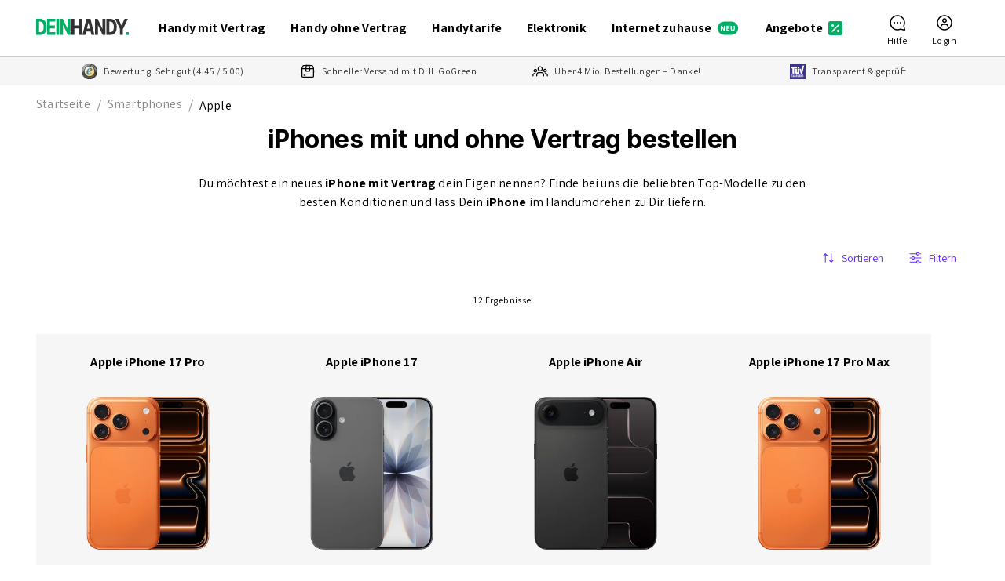

--- FILE ---
content_type: application/javascript; charset=UTF-8
request_url: https://www.deinhandy.de/_next/static/chunks/4367.1b9dee05d3b6ee67.js
body_size: 3542
content:
"use strict";(self.webpackChunk_N_E=self.webpackChunk_N_E||[]).push([[4367,22638,55665],{10072:(e,t,n)=>{n.d(t,{S:()=>a});var r=n(53223);let l=e=>e.type===r.jA.TEXT,i=e=>[r.Fh.PARAGRAPH,r.Fh.HEADING,r.Fh.LIST_ITEM,r.Fh.QUOTE,r.Fh.UL_LIST,r.Fh.OL_LIST].includes(e.type),a=function(e){let t=arguments.length>1&&void 0!==arguments[1]?arguments[1]:" ";return e?l(e)?e.text||"":e.content?e.content.reduce((e,n,o,s)=>{let u="";if(l(n))u=n.text||"";else if((i(n)||n.type===r.zV.LINK)&&!(u=a(n,t)).length)return e;let c=s[o+1];return e+u+(c&&i(c)?t:"")},""):"":""}},17310:(e,t,n)=>{n.r(t),n.d(t,{ModalPetal:()=>h,default:()=>p});var r=n(2860),l=n(59964),i=n(76934),a=n(9866),o=n(76672),s=n(82258),u=n(6663);let c=u.Ik({identifier:u.Yj(),headline:u.Yj(),headlineType:u.Ie(),headlineAlign:u.Ie().optional(),anchor:u.Yj().optional(),headlineGutterBottom:u.zM().optional(),headlineHex:u.Yj().optional(),textAlign:u.Ie().optional(),text:u.Ie(),textGutterBottom:u.zM().optional(),options:u.Ik({textAlign:u.Ie().optional(),textCollapsible:u.zM().optional()}).optional()}),d=u.Ik({buttonText:u.Yj(),contentRichText:u.Ie(),headline:u.Yj(),accordion:u.Ik({items:u.YO(c)}).nullable().optional(),textContent:c.nullable().optional()}),h=(0,a.T)(e=>{let t=d.safeParse(e);if(!t.success)return null;let{buttonText:n,headline:a,textContent:u,contentRichText:c,accordion:h}=t.data,p=(null==h?void 0:h.items)||[],T=p.length?(0,r.Y)(o.default,{items:p}):void 0;return(0,r.Y)(i.A,{buttonText:n,contentRichText:(0,l.A)(c),headline:a,accordion:T,headlineAndTextContent:u?(0,r.Y)(s.HeadlineText,{...u}):void 0})}),p=h},22638:(e,t,n)=>{n.d(t,{AM:()=>s});var r=n(53223);let l=["area","base","br","col","embed","hr","img","input","link","meta","param","source","track","wbr"];function i(e){return e.replace(/&/g,"&amp;").replace(/</g,"&lt;").replace(/>/g,"&gt;").replace(/"/g,"&quot;").replace(/'/g,"&#039;")}let a=e=>Object.fromEntries(Object.entries(e).filter(([e,t])=>void 0!==t));function o(e,t={},n){let r=((e={})=>{let{custom:t,...n}=e,r={...n,...t};return Object.keys(r).map(e=>`${e}="${r[e]}"`).join(" ")})(t),i=r?`${e} ${r}`:e,a=Array.isArray(n)?n.join(""):n||"";return e?l.includes(e)?`<${i}>`:`<${i}>${a}</${e}>`:a}function s(e={}){let t=new Map,{renderFn:n=o,textFn:l=i,resolvers:u={},optimizeImages:c=!1,keyedResolvers:d=!1}=e,h=n!==o,p=(e={})=>{let{textAlign:t,class:n,id:r,style:l,...i}=e,o=[];return l&&o.push(l.endsWith(";")?l:`${l};`),t&&o.push(`text-align: ${t};`),a({...i,class:n,id:r,...o.length>0?{style:o.join(" ")}:{}})},T=e=>(t,n)=>{let r=p(t.attrs);return n.render(e,r,t.children||null)},E=(e,t=!1)=>({text:n,attrs:r},l)=>{let{class:i,id:o,...s}=r||{},u=t?{class:i,id:o,style:((e={})=>Object.keys(e).map(t=>`${t}: ${e[t]}`).join("; "))(s)||void 0}:r||{};return l.render(e,a(u),n)},b=e=>A(e),I=(e,t)=>{let{linktype:n,href:l,anchor:i,...a}=e.attrs||{},o="";switch(n){case r.OF.ASSET:case r.OF.URL:o=l;break;case r.OF.EMAIL:o=`mailto:${l}`;break;case r.OF.STORY:o=l,i&&(o=`${o}#${i}`);break;default:o=l}let s={...a};return o&&(s.href=o),t.render("a",s,e.text)},g=new Map([[r.Fh.DOCUMENT,T("")],[r.Fh.HEADING,(e,t)=>{let{level:n,...r}=e.attrs||{},l=p(r);return t.render(`h${n}`,l,e.children)}],[r.Fh.PARAGRAPH,T("p")],[r.Fh.UL_LIST,T("ul")],[r.Fh.OL_LIST,T("ol")],[r.Fh.LIST_ITEM,T("li")],[r.Fh.IMAGE,(e,t)=>{let{src:n,alt:r,title:l,srcset:i,sizes:o}=e.attrs||{},s=n,u={};if(c){let{src:e,attrs:t}=function(e,t){if(!t)return{src:e,attrs:{}};let n=0,r=0,l={},i=[];function a(e,t,n,r,l){"number"!=typeof e||e<=t||e>=n?console.warn(`[StoryblokRichText] - ${r.charAt(0).toUpperCase()+r.slice(1)} value must be a number between ${t} and ${n} (inclusive)`):l.push(`${r}(${e})`)}if("object"==typeof t){if(void 0!==t.width&&("number"==typeof t.width&&t.width>=0?(l.width=t.width,n=t.width):console.warn("[StoryblokRichText] - Width value must be a number greater than or equal to 0")),void 0!==t.height&&("number"==typeof t.height&&t.height>=0?(l.height=t.height,r=t.height):console.warn("[StoryblokRichText] - Height value must be a number greater than or equal to 0")),0===t.height&&0===t.width&&(delete l.width,delete l.height,console.warn("[StoryblokRichText] - Width and height values cannot both be 0")),t.loading&&["lazy","eager"].includes(t.loading)&&(l.loading=t.loading),t.class&&(l.class=t.class),t.filters){let{filters:e}=t||{},{blur:n,brightness:r,fill:l,format:o,grayscale:s,quality:u,rotate:c}=e||{};n&&a(n,0,100,"blur",i),u&&a(u,0,100,"quality",i),r&&a(r,0,100,"brightness",i),l&&i.push(`fill(${l})`),s&&i.push("grayscale()"),c&&[0,90,180,270].includes(t.filters.rotate||0)&&i.push(`rotate(${c})`),o&&["webp","png","jpeg"].includes(o)&&i.push(`format(${o})`)}t.srcset&&(l.srcset=t.srcset.map(t=>{if("number"==typeof t)return`${e}/m/${t}x0/${i.length>0?`filters:${i.join(":")}`:""} ${t}w`;if(!Array.isArray(t)||2!==t.length)return void console.warn("[StoryblokRichText] - srcset entry must be a number or a tuple of two numbers");{let[n,r]=t;return`${e}/m/${n}x${r}/${i.length>0?`filters:${i.join(":")}`:""} ${n}w`}}).join(", ")),t.sizes&&(l.sizes=t.sizes.join(", "))}let o=`${e}/m/`;return(n>0||r>0)&&(o=`${o}${n}x${r}/`),i.length>0&&(o=`${o}filters:${i.join(":")}`),{src:o,attrs:l}}(n,c);s=e,u=t}let d={src:s,alt:r,title:l,srcset:i,sizes:o,...u};return t.render("img",a(d))}],[r.Fh.EMOJI,(e,t)=>{let n=t.render("img",{src:e.attrs?.fallbackImage,alt:e.attrs?.alt,style:"width: 1.25em; height: 1.25em; vertical-align: text-top",draggable:"false",loading:"lazy"});return t.render("span",{"data-type":"emoji","data-name":e.attrs?.name,"data-emoji":e.attrs?.emoji},n)}],[r.Fh.CODE_BLOCK,(e,t)=>t.render("pre",e.attrs||{},t.render("code",{},e.children||""))],[r.Fh.HR,T("hr")],[r.Fh.BR,T("br")],[r.Fh.QUOTE,T("blockquote")],[r.Fh.COMPONENT,(e,t)=>(console.warn("[StoryblokRichtText] - BLOK resolver is not available for vanilla usage"),t.render("span",{blok:e?.attrs?.body[0],id:e.attrs?.id,style:"display: none"}))],[r.jA.TEXT,e=>{let{marks:n,...r}=e;if("text"in e){if(n)return n.reduce((e,t)=>b({...t,text:e}),b({...r,children:r.children}));let i=e.attrs||{};if(d){let e=t.get("txt")||0;t.set("txt",e+1),i.key=`txt-${e}`}return l(r.text,i)}return""}],[r.zV.LINK,I],[r.zV.ANCHOR,I],[r.zV.STYLED,E("span",!0)],[r.zV.BOLD,E("strong")],[r.zV.TEXT_STYLE,E("span",!0)],[r.zV.ITALIC,E("em")],[r.zV.UNDERLINE,E("u")],[r.zV.STRIKE,E("s")],[r.zV.CODE,E("code")],[r.zV.SUPERSCRIPT,E("sup")],[r.zV.SUBSCRIPT,E("sub")],[r.zV.HIGHLIGHT,E("mark")],[r.Fh.TABLE,(e,t)=>{let n=p(e.attrs),r=e.children||null;return t.render("table",n,t.render("tbody",{},r))}],[r.Fh.TABLE_ROW,(e,t)=>{let n=p(e.attrs);return t.render("tr",n,e.children)}],[r.Fh.TABLE_CELL,(e,t)=>{let{colspan:n,rowspan:r,colwidth:l,backgroundColor:i,textAlign:o,...s}=e.attrs||{},u=[];l&&u.push(`width: ${l}px;`),i&&u.push(`background-color: ${i};`),o&&u.push(`text-align: ${o};`);let c={...s,...n>1?{colspan:n}:{},...r>1?{rowspan:r}:{},...u.length>0?{style:u.join(" ")}:{}};return t.render("td",a(c),e.children)}],[r.Fh.TABLE_HEADER,(e,t)=>{let{colspan:n,rowspan:r,colwidth:l,backgroundColor:i,textAlign:o,...s}=e.attrs||{},u=[];l&&u.push(`width: ${l}px;`),i&&u.push(`background-color: ${i};`),o&&u.push(`text-align: ${o};`);let c={...s,...n>1?{colspan:n}:{},...r>1?{rowspan:r}:{},...u.length>0?{style:u.join(" ")}:{}};return t.render("th",a(c),e.children)}]]),m=new Map([...g,...Object.entries(u).map(([e,t])=>[e,t])]);function y(e){let r=m.get(e.type);if(!r)return console.error("<Storyblok>",`No resolver found for node type ${e.type}`),"";let l={render:(e,r={},l)=>{if(d&&e){let n=t.get(e)||0;t.set(e,n+1),r.key=`${e}-${n}`}return n(e,r,l)},originalResolvers:g,mergedResolvers:m};if("text"===e.type)return r(e,l);let i=e.content?e.content.map(A):void 0;return r({...e,children:i},l)}function A(e){return"doc"===e.type?h?e.content.map(y):e.content.map(y).join(""):Array.isArray(e)?e.map(y):y(e)}return{render:A}}},53223:(e,t,n)=>{n.d(t,{Fh:()=>r,OF:()=>a,jA:()=>i,zV:()=>l});let r=function(e){return e.DOCUMENT="doc",e.HEADING="heading",e.PARAGRAPH="paragraph",e.QUOTE="blockquote",e.OL_LIST="ordered_list",e.UL_LIST="bullet_list",e.LIST_ITEM="list_item",e.CODE_BLOCK="code_block",e.HR="horizontal_rule",e.BR="hard_break",e.IMAGE="image",e.EMOJI="emoji",e.COMPONENT="blok",e.TABLE="table",e.TABLE_ROW="tableRow",e.TABLE_CELL="tableCell",e.TABLE_HEADER="tableHeader",e}({}),l=function(e){return e.BOLD="bold",e.STRONG="strong",e.STRIKE="strike",e.UNDERLINE="underline",e.ITALIC="italic",e.CODE="code",e.LINK="link",e.ANCHOR="anchor",e.STYLED="styled",e.SUPERSCRIPT="superscript",e.SUBSCRIPT="subscript",e.TEXT_STYLE="textStyle",e.HIGHLIGHT="highlight",e}({}),i=function(e){return e.TEXT="text",e}({}),a=function(e){return e.URL="url",e.STORY="story",e.ASSET="asset",e.EMAIL="email",e}({})},76672:(e,t,n)=>{n.r(t),n.d(t,{AccordionPetal:()=>g,default:()=>m});var r=n(2860),l=n(55729),i=n(52229),a=n(62023),o=n(94553),s=n(25254),u=n(94259),c=n(10072);class d extends o.Y{execute(){let e=this.createMainEntity(),t={"@context":s.S.SCHEMA,"@type":u.Z.FAQ_PAGE,mainEntity:e};this.structuredData=t}createMainEntity(){return this.frequentlyAskedQuestions.map(e=>{var t;return{"@type":u.Z.QUESTION,name:null!=(t=e.headline)?t:"",acceptedAnswer:{"@type":u.Z.ANSWER,text:(0,c.S)(e.text)}}})}constructor(e){super(),this.frequentlyAskedQuestions=e,this.execute()}}var h=n(69244),p=n(31354),T=n(93813),E=n(9866),b=n(97246),I=n(82258);let g=(0,E.T)(e=>{let{items:t,structuredData:n=!1,headlineAndText:o,defaultOpenIndex:s,switchMode:u}=e,c=(0,i.usePathname)(),E=(0,b.Mr)(),g=null==c?void 0:c.split("#")[1],m=(g=g&&g.replace("/",""))&&(null==t?void 0:t.findIndex(e=>e.anchor===g))||s||void 0;(0,l.useEffect)(()=>{if(g&&document)try{var e;let t="#"+g,n=null==(e=document)?void 0:e.querySelector(t);null==n||n.scrollIntoView({behavior:"smooth",block:"start"})}catch(e){a.A.IS_DEBUG&&console.log("Wrong Selector:",e)}},[g,m]);let y=t.map(e=>{var t;return{headline:null!=(t=null==e?void 0:e.headline)?t:"",anchor:(null==e?void 0:e.anchor)||null,headlineType:(null==e?void 0:e.headlineType)?e.headlineType:void 0,content:(0,r.Y)(I.HeadlineText,{text:null==e?void 0:e.text})}}),A=n&&new d(t);return(0,r.FD)(r.FK,{children:[A&&(0,r.Y)(p.c,{json:A.export()}),(0,r.Y)(T.n,{accordionItems:y,productDetails:!1,activePosition:m,textContent:o&&(0,r.Y)(I.HeadlineText,{...o}),onInViewPort:()=>{E.custom({action:h.Fl.VIEW,element_type:h.eK.ACCORDION_ELEMENT,interaction_result:h.HR.ACCORDION_IN_VIEWPORT},h.DG.VIEW_ACCORDION)},onChange:e=>{let{open:t,position:n}=e;E.custom({action:h.Fl.CLICK,element_type:h.eK.ACCORDION_ELEMENT,click_text:y[n].headline,interaction_result:t?h.HR.OPEN_ACCORDION:h.HR.CLOSE_ACCORDION},h.DG.CLICK_ACCORDION)},switchMode:u})]})}),m=g}}]);

--- FILE ---
content_type: application/javascript; charset=UTF-8
request_url: https://www.deinhandy.de/_next/static/chunks/6752.ac7ea73994f86c05.js
body_size: -343
content:
"use strict";(self.webpackChunk_N_E=self.webpackChunk_N_E||[]).push([[6752],{6752:(a,e,t)=>{t.r(e),t.d(e,{default:()=>s});var l=t(2860);t(55729);let s=a=>(0,l.FD)("svg",{xmlns:"http://www.w3.org/2000/svg",width:"1em",height:"1em",viewBox:"0 0 50 50",...a,children:[(0,l.FD)("g",{"data-name":"Gruppe 7089",children:[(0,l.Y)("path",{d:"M25 0A25 25 0 1 1 0 25 25 25 0 0 1 25 0",style:{fill:"#ccc"}}),(0,l.Y)("path",{d:"M24 0A24 24 0 1 1 0 24 24 24 0 0 1 24 0","data-name":"base",style:{fill:"#fff"},transform:"translate(1 1)"})]}),(0,l.Y)("path",{d:"M119.771 101.707a13.4 13.4 0 0 1-1.272 2.328 11.7 11.7 0 0 1-1.644 2.009 3.17 3.17 0 0 1-2.116.94 5.2 5.2 0 0 1-1.959-.477 5.5 5.5 0 0 0-2.1-.477 5.7 5.7 0 0 0-2.159.477 5.6 5.6 0 0 1-1.873.492 2.96 2.96 0 0 1-2.159-.969 12.4 12.4 0 0 1-1.716-2.082 14.3 14.3 0 0 1-1.816-3.658 13.4 13.4 0 0 1-.758-4.351 8.1 8.1 0 0 1 1.029-4.164 6 6 0 0 1 2.159-2.212 5.8 5.8 0 0 1 2.931-.839 6.6 6.6 0 0 1 2.259.535 7.4 7.4 0 0 0 1.8.535 11.6 11.6 0 0 0 1.987-.622 6.6 6.6 0 0 1 2.7-.492 5.7 5.7 0 0 1 4.5 2.4 5.282 5.282 0 0 0-1.015 8.414 5.4 5.4 0 0 0 1.644 1.1c-.136.39-.279.766-.422 1.113m-4.589-18.244a5.15 5.15 0 0 1-1.3 3.368 4.41 4.41 0 0 1-3.674 1.836 4 4 0 0 1-.029-.448 5.45 5.45 0 0 1 3.045-4.67 4.9 4.9 0 0 1 1.915-.549 2.4 2.4 0 0 1 .043.463","data-name":"Pfad 885",style:{fill:"#333"},transform:"translate(-85.2 -70)"})]})}}]);

--- FILE ---
content_type: application/javascript; charset=UTF-8
request_url: https://www.deinhandy.de/_next/static/chunks/45729.e7bcb5e92ed843dc.js
body_size: -75
content:
"use strict";(self.webpackChunk_N_E=self.webpackChunk_N_E||[]).push([[45729],{45729:(l,c,e)=>{e.r(c),e.d(c,{default:()=>s});var h=e(2860);e(55729);let s=l=>(0,h.Y)("svg",{xmlns:"http://www.w3.org/2000/svg",width:"1em",height:"1em",fill:"none",viewBox:"0 0 24 24",...l,children:(0,h.Y)("path",{fill:"#000",fillRule:"evenodd",d:"M5.984 2.282A2.7 2.7 0 0 0 3.869 3.78c-.168.333-1.394 3.199-1.483 3.466-.146.437-.149.588-.138 6.474l.012 5.78.109.32c.151.445.362.783.695 1.116s.671.544 1.116.695l.32.109h15l.32-.109a2.74 2.74 0 0 0 1.116-.695c.333-.333.544-.671.695-1.116l.109-.32.012-5.78c.011-5.886.008-6.037-.138-6.474-.089-.266-1.315-3.132-1.483-3.466a2.68 2.68 0 0 0-1.192-1.211 2.5 2.5 0 0 0-.969-.288c-.42-.048-11.57-.047-11.986.001M9.067 3.85c-.012.05-.169.833-.35 1.74l-.329 1.65H6.192c-1.208 0-2.189-.014-2.179-.03s.282-.651.606-1.41.635-1.449.693-1.533c.123-.183.395-.379.624-.45.121-.038.56-.052 1.658-.054l1.495-.003zm4.65 1.56c.181.907.338 1.69.35 1.74l.022.09H9.911l.022-.09c.012-.05.169-.833.35-1.74l.329-1.65h2.776zm4.502-1.532c.394.194.476.321 1.009 1.566l.628 1.466.141.33h-4.385l-.329-1.65c-.181-.907-.339-1.691-.351-1.742l-.022-.092 1.555.012 1.555.012zm-9.97 6.272c.017 1.514.023 1.559.263 1.908.154.223.48.477.754.588l.234.094h5l.234-.094c.274-.111.6-.365.754-.588.24-.349.246-.394.263-1.908l.015-1.39h4.475l-.011 5.29-.01 5.29-.093.189c-.132.268-.416.534-.674.63-.214.08-.294.081-7.453.081s-7.239-.001-7.453-.081c-.258-.096-.542-.362-.674-.63l-.093-.189-.01-5.29-.011-5.29h4.475zM14.24 10v1.24H9.76V8.76h4.48zm-8.435 7.28c-.391.092-.633.519-.524.924.059.218.288.453.5.511.214.06 2.224.06 2.438 0a.84.84 0 0 0 .306-.191.739.739 0 0 0-.348-1.246c-.191-.044-2.183-.043-2.372.002"})})}}]);

--- FILE ---
content_type: application/javascript; charset=UTF-8
request_url: https://www.deinhandy.de/_next/static/chunks/74919.a955921b23aedfd2.js
body_size: 579
content:
"use strict";(self.webpackChunk_N_E=self.webpackChunk_N_E||[]).push([[74919],{74919:(c,a,l)=>{l.r(a),l.d(a,{default:()=>s});var e=l(93278);l(7620);let s=c=>(0,e.Y)("svg",{xmlns:"http://www.w3.org/2000/svg",width:"1em",height:"1em",fill:"none",viewBox:"0 0 24 24",...c,children:(0,e.Y)("path",{fill:"#000",fillRule:"evenodd",d:"M11.7 1.817a.76.76 0 0 0-.384.399c-.062.137-.074.265-.075.784 0 .341.018.687.041.769.151.543.84.719 1.242.316.2-.2.236-.363.235-1.085-.001-.685-.039-.838-.264-1.047a.75.75 0 0 0-.795-.136M5.06 4.42a2 2 0 0 1-.149.037c-.147.032-.39.251-.457.411a.84.84 0 0 0 .006.598c.081.194 1.186 1.311 1.4 1.414a.73.73 0 0 0 1.067-.679.9.9 0 0 0-.054-.274c-.059-.141-1.237-1.345-1.393-1.425-.108-.055-.355-.104-.42-.082m13.46.059c-.077.041-.421.36-.766.708-.576.583-.628.649-.666.829a1 1 0 0 0-.028.24c.007.024.024.093.037.153.027.122.229.37.358.439.152.081.34.103.534.063.174-.036.246-.095.824-.665.349-.345.668-.693.71-.774.14-.271.07-.686-.149-.877-.23-.203-.599-.253-.854-.116m-6.771 2.803a1.3 1.3 0 0 0-.663.364c-.085.083-.303.47-.595 1.053-.253.507-.465.927-.472.934a23 23 0 0 1-1.034.165c-1.105.164-1.236.205-1.518.475a1.6 1.6 0 0 0-.26.347c-.092.173-.106.248-.107.56 0 .519.049.597.949 1.493l.749.747-.159.92c-.181 1.046-.193 1.287-.079 1.592.221.591.906.942 1.499.77.125-.036.601-.263 1.058-.504.456-.241.854-.438.883-.438s.441.204.916.454.959.477 1.075.505c.274.064.526.028.837-.123a1.21 1.21 0 0 0 .692-1.108c0-.125-.072-.642-.159-1.148l-.159-.92.749-.747c.9-.896.949-.974.949-1.493-.001-.312-.015-.387-.107-.56a1.6 1.6 0 0 0-.26-.347c-.282-.27-.413-.311-1.518-.475a23 23 0 0 1-1.034-.165 56 56 0 0 1-.472-.934c-.33-.66-.504-.964-.615-1.072a1.32 1.32 0 0 0-1.145-.345m.692 2.64c.23.463.464.885.519.938.167.16.342.206 1.294.344l.914.132-.719.711c-.624.619-.725.736-.77.896-.047.168-.037.266.111 1.131.089.52.156.952.149.96-.007.007-.369-.173-.804-.4s-.869-.435-.963-.461c-.249-.068-.394-.016-1.307.461-.435.227-.797.407-.804.4-.007-.008.06-.44.149-.96.148-.865.158-.963.111-1.131-.045-.16-.146-.277-.77-.896l-.719-.711.914-.132c.952-.138 1.127-.184 1.294-.344.055-.053.289-.475.519-.938s.429-.842.441-.842.21.379.441.842M2.42 11.26a2 2 0 0 1-.149.037.75.75 0 0 0-.256.153c-.42.368-.316.993.205 1.234.134.062.262.074.8.075.352 0 .712-.019.799-.044a.84.84 0 0 0 .306-.191.739.739 0 0 0-.348-1.246c-.145-.033-1.266-.049-1.357-.018m17.88-.002a1 1 0 0 1-.147.038c-.236.052-.51.407-.512.664a.84.84 0 0 0 .234.565c.081.08.218.166.306.19.087.025.447.044.799.044.538-.001.666-.013.8-.075.295-.137.46-.381.46-.684a.67.67 0 0 0-.193-.494c-.212-.224-.289-.243-1.027-.254a9 9 0 0 0-.72.006M5.896 17.161c-.094.047-.427.348-.785.711-.634.642-.712.756-.71 1.048.001.165.139.418.3.55q.255.211.629.149c.153-.026.24-.098.859-.711.742-.734.794-.812.762-1.152a.734.734 0 0 0-1.055-.595m11.604-.018a.66.66 0 0 0-.345.357.76.76 0 0 0-.021.591c.065.153 1.299 1.387 1.457 1.457.434.192.985-.128 1.038-.603.037-.32-.037-.44-.645-1.058-.696-.707-.837-.807-1.141-.807a.9.9 0 0 0-.343.063m-5.68 2.573a.73.73 0 0 0-.538.515c-.023.082-.041.428-.041.769.001.685.039.838.264 1.047.375.351.954.22 1.179-.267.062-.134.074-.262.075-.78.001-.681-.031-.856-.185-1.04a.78.78 0 0 0-.754-.244"})})}}]);

--- FILE ---
content_type: application/javascript; charset=UTF-8
request_url: https://www.deinhandy.de/_next/static/chunks/42160.712669e231626be4.js
body_size: -264
content:
"use strict";(self.webpackChunk_N_E=self.webpackChunk_N_E||[]).push([[42160],{42160:(a,t,e)=>{e.r(t),e.d(t,{default:()=>h});var l=e(2860);e(55729);let h=a=>(0,l.FD)("svg",{xmlns:"http://www.w3.org/2000/svg",width:"1em",height:"1em",viewBox:"0 0 50 50",...a,children:[(0,l.Y)("rect",{width:50,height:50,rx:25,style:{fill:"#00af66"}}),(0,l.FD)("g",{transform:"translate(11 16)",children:[(0,l.Y)("ellipse",{cx:1.774,cy:1.699,"data-name":"Ellipse 226",rx:1.774,ry:1.699,style:{fill:"#fff"},transform:"translate(24.451 14.603)"}),(0,l.Y)("path",{d:"M154.766 118.44a.25.25 0 0 1 .241-.264h4.754c2.579.01 4.105.948 4.774 2.972.35 1.005.5 2.2.5 5.96s-.165 4.968-.5 5.964c-.7 2.01-2.194 2.972-4.774 2.972h-4.721a.255.255 0 0 1-.273-.234v-.031zm3.759 14.487h.878a1.524 1.524 0 0 0 1.677-1.1c.217-.553.3-1.313.3-4.731s-.084-4.161-.315-4.714a1.524 1.524 0 0 0-1.677-1.1h-.864a.143.143 0 0 0-.165.114.1.1 0 0 0 0 .044v11.347a.14.14 0 0 0 .135.145z","data-name":"Pfad 6061",style:{fill:"#fff"},transform:"translate(-154.766 -118.175)"}),(0,l.Y)("path",{d:"M197.834 118.44a.256.256 0 0 1 .248-.265h3.074a.255.255 0 0 1 .273.234v6.812a.14.14 0 0 0 .127.158.2.2 0 0 0 .037 0h2.607a.143.143 0 0 0 .165-.114.1.1 0 0 0 0-.044v-6.781a.256.256 0 0 1 .259-.255h3.063a.26.26 0 0 1 .276.237v17.356a.256.256 0 0 1-.248.265h-3.074a.26.26 0 0 1-.276-.237v-7.173a.14.14 0 0 0-.119-.158.1.1 0 0 0-.045 0h-2.607a.146.146 0 0 0-.165.122.1.1 0 0 0 0 .036v7.146a.25.25 0 0 1-.241.264h-3.078a.26.26 0 0 1-.276-.237v-.027z","data-name":"Pfad 6062",style:{fill:"#1e1e28"},transform:"translate(-185.531 -118.175)"})]})]})}}]);

--- FILE ---
content_type: application/javascript; charset=UTF-8
request_url: https://www.deinhandy.de/_next/static/chunks/82258-a0b193af66d8776b.js
body_size: 3073
content:
"use strict";(self.webpackChunk_N_E=self.webpackChunk_N_E||[]).push([[82258],{12281:(t,e,n)=>{n.d(e,{a:()=>y});var l=n(2860),o=n(55729),r=n(84276),i=n(87108);let a={collapsedLineCount:2,showMoreText:"Mehr anzeigen"};var d=n(79574),c=n(69213),u=n(78701);let s="CollapsibleText",h={truncatedText:"".concat(s,"-truncatedText"),expandButton:"".concat(s,"-expandButton")},p=(0,c.Ay)("div",{name:"CollapsibleText",shouldForwardProp:t=>(0,d.A)(t)&&!["isCollapsed","lineCount"].includes(t)})(t=>{let{theme:e,isCollapsed:n,lineCount:l}=t;return{position:"relative",["& .".concat(h.truncatedText)]:{display:n?"-webkit-box":"block",WebkitLineClamp:l,WebkitBoxOrient:"vertical",overflow:"hidden"},["& .".concat(h.expandButton)]:{background:"linear-gradient(to left, ".concat(e.palette.common.white,", ").concat(e.palette.common.white," 85%, ").concat((0,u.X4)(e.palette.common.white,0),")"),cursor:"pointer",display:"flex",alignItems:"center",justifyContent:"center",marginTop:e.spacing(2),marginBottom:e.spacing(2),[e.breakpoints.up("md")]:{marginTop:e.spacing(3)},[e.breakpoints.up("lg")]:{marginTop:e.spacing(4)},"& .icon":{marginLeft:e.spacing(1)}}}});var f=n(72730),v=n(57449);let y=t=>{let{children:e,closedText:n,openText:d=a.showMoreText,collapsedLineCount:c=a.collapsedLineCount,onExpandClick:u}=t,[s,y]=(0,o.useState)(!0),[g,b]=(0,o.useState)(),[m,Y]=(0,o.useState)(!1),x=(0,o.useRef)(null),k=void 0===g,A=k||!s;(0,o.useEffect)(()=>{if(!x.current)return;let{offsetHeight:t=0,scrollHeight:e=0}=x.current,n=e>t;Y(n),y(n),b(t)},[]);let F=()=>{s&&(null==u||u()),y(t=>!t)};return(0,l.FD)(p,{isCollapsed:s,lineCount:c,children:[(0,l.Y)(r.A,{in:A,collapsedSize:g,children:(0,l.Y)("div",{className:h.truncatedText,ref:x,children:e})}),!k&&m&&(n||s)&&(0,l.Y)(i.A,{in:!0,timeout:{enter:500},children:(0,l.FD)(f.Z3,{className:h.expandButton,variant:"body2",onClick:F,children:[(0,l.Y)("strong",{tabIndex:0,role:"button",onKeyDown:t=>{("Enter"===t.key||" "===t.key)&&(t.preventDefault(),F())},children:s?d:n}),(0,l.Y)(v.I,{icon:s?"down-big":"up-big",size:20,className:"icon"})]})})]})}},26204:(t,e,n)=>{n.d(e,{Qh:()=>r,fz:()=>i});var l=n(6663);let o=l.Ik({type:l.Yj(),attrs:l.g1(l.L5()).optional()}),r=l.RZ(()=>l.Ik({type:l.Yj(),attrs:l.g1(l.L5()).optional(),content:l.YO(r).optional(),marks:l.YO(o).optional(),text:l.Yj().optional()})),i=l.Ik({type:l.eu("doc"),content:l.YO(r)})},59964:(t,e,n)=>{n.d(e,{A:()=>P});var l=n(2860),o=n(55729),r=n(22638),i=n(53223),a=n(72730),d=n(9300),c=n(55748),u=n(21165),s=n(55062),h=n(57449),p=n(6663);let f=p.Ik({_uid:p.Yj(),value:p.Yj(),component:p.Yj()}),v=p.Ik({_uid:p.Yj(),body:p.YO(f),component:p.Yj()}),y=p.Ik({_uid:p.Yj(),value:p.Yj(),component:p.Yj()}),g=p.Ik({fieldtype:p.eu("table"),thead:p.YO(y),tbody:p.YO(v)}),b=p.Ik({body:p.YO(p.Ik({_uid:p.Yj(),component:p.eu("TableElement"),table:g}))});var m=n(75846);let Y=p.Ik({body:p.YO(p.Ik({component:p.eu("globalIcon"),identifier:p.Yj(),icon:m.H0}))}),x=p.Ik({body:p.YO(p.Ik({component:p.eu("globalLink"),identifier:p.Yj(),href:p.Yj(),label:p.Yj(),mode:p.k5(["default","new_window","_blank"]).optional(),nofollow:p.zM().optional(),title:p.Yj().optional(),type:p.k5(["link","mailto","tel","cookieConsent"]).optional()}))});var k=n(97166),A=n(88712),F=n(61772),T=n(66060);let I={[i.Fh.PARAGRAPH]:t=>{var e,n,o,r;if(!t.children||!(null==t||null==(n=t.content)||null==(e=n[0])?void 0:e.text))return null;let i=(null==t||null==(r=t.content)||null==(o=r[0])?void 0:o.text)||"";return(0,l.Y)(a.Z3,{variant:"body2",gutterBottom:!0,children:t.children},null==i?void 0:i.substring(0,50))},[i.Fh.HEADING]:t=>{var e,n,o;return t.text?(0,l.Y)(a.Z3,{variant:"h".concat((null==(e=t.attrs)?void 0:e.level)||"2"),gutterBottom:!0,children:t.children},null==(o=t.content)||null==(n=o[0])?void 0:n.text):null},[i.Fh.UL_LIST]:t=>t.children?(0,l.Y)(A.B,{children:t.children}):null,[i.Fh.TABLE]:t=>{let e=Array.isArray(t.children)?t.children:[t.children];if(0===e.length)return null;let[n,...o]=e;return(0,l.FD)(l.FK,{children:[n&&(0,l.Y)(F.A,{children:n}),o.length>0&&(0,l.Y)(T.A,{children:o})]})},[i.Fh.COMPONENT]:t=>{var e,n,r;let i=b.safeParse(t.attrs);if(i.success&&i.data.body.length>0&&(null==(e=i.data.body[0])?void 0:e.table)){let{tbody:t,thead:e}=i.data.body[0].table;return(0,l.FD)(o.Fragment,{children:[(0,l.Y)(d.n,{children:(0,l.Y)(c.H,{children:e.map(t=>(0,l.Y)(u.n,{children:t.value},t._uid))})}),(0,l.Y)(s.B,{children:t.map(t=>(0,l.Y)(c.H,{children:t.body.map(t=>(0,l.Y)(u.n,{children:t.value},t._uid))},t._uid))})]},i.data.body[0]._uid)}let a=Y.safeParse(t.attrs);if(a.success&&a.data.body.length>0&&(null==(n=a.data.body[0])?void 0:n.icon)){let{icon:t,identifier:e}=a.data.body[0];return(0,l.Y)(h.I,{icon:t,size:64},e)}let p=x.safeParse(t.attrs);if(p.success&&p.data.body.length>0&&(null==(r=p.data.body[0])?void 0:r.href)){let{href:t,label:e,mode:n,nofollow:o,title:r,type:i}=p.data.body[0];return(0,l.Y)(k.LinkPetal,{variant:"body2",href:t,mode:n,nofollow:o,title:r,label:e,type:i},"".concat(e,"-").concat(t))}return null},[i.zV.BOLD]:t=>t.text?(0,l.Y)(a.Z3,{variant:"inherit",variantMapping:{inherit:"strong"},children:t.text},t.text):null,[i.zV.TEXT_STYLE]:t=>t.text?(0,l.Y)(a.Z3,{variant:"body2",component:"span",children:t.text},String(t.text).substring(0,50)):null,[i.zV.LINK]:t=>{var e,n,o,r,i,a;return t.text&&(null==(e=t.attrs)?void 0:e.href)?(0,l.Y)(k.LinkPetal,{href:(null==(n=t.attrs)?void 0:n.href)||"",mode:null==(o=t.attrs)?void 0:o.target,label:t.text,nofollow:!!(null==(r=t.attrs)?void 0:r.rel),type:null==(i=t.attrs)?void 0:i.linktype},null==(a=t.attrs)?void 0:a.href):null}};var L=n(26204);let w=t=>t.split("\n").reduce((t,e,n)=>[...t,n>0&&(0,l.Y)("br",{},n),e],[]),B=new Map,P=(t,e)=>{if(!(t=>!!L.Qh.safeParse(t).success||L.fz.safeParse(t).success)(t))return null;let n=((t,e)=>{let n=(t=>{let e=function(t){let n=arguments.length>1&&void 0!==arguments[1]?arguments[1]:0;if(n>10)return 0;let l=(t=>{if(null==t)return 0;if("string"==typeof t){let e=0;for(let n=0;n<t.length;n++)e=(e<<5)-e+t.charCodeAt(n)&0x7fffffff;return e}return"number"==typeof t?0x7fffffff&Math.floor(1e6*t):"boolean"==typeof t?+!!t:0})(t),o=null==t,r="object"!=typeof t;if(0!==l||o||r)return l;if(Array.isArray(t)){let l=0;for(let o=0;o<t.length;o++)l=(l<<1)+e(t[o],n+1)&0x7fffffff;return l}let i=Object.keys(t).sort(),a=0;for(let l of i)a=(a<<1)+e(l,n+1)+(e(t[l],n+1)<<2)&0x7fffffff;return a};return e(t).toString()})(t),l=(null==e?void 0:e.resolvers)?Object.keys(e.resolvers).sort():[],o=!!(null==e?void 0:e.textFn);return"".concat(n,"-").concat(l.join(","),"-").concat(o)})(t,e),l=B.get(n);return l||(l=(t=>{let e={textFn:(null==t?void 0:t.textFn)||w,resolvers:{...I,...null==t?void 0:t.resolvers},renderFn:o.createElement,keyedResolvers:!0};return(0,r.AM)(e)})(e),B.set(n,l)),l.render(t)}},82258:(t,e,n)=>{n.r(e),n.d(e,{HeadlineText:()=>v,default:()=>y});var l=n(2860),o=n(59964),r=n(72730),i=n(88712),a=n(79574);let d=(0,n(69213).Ay)("div",{name:"HeadlineAndText",slot:"Root",overridesResolver:(t,e)=>e.root,shouldForwardProp:a.A})(t=>{let{theme:e,headlineHex:n}=t;return{color:n,"> h1":{marginBottom:e.spacing(3)},"> h2":{margin:e.spacing(5,0,3)},"> h3":{margin:e.spacing(5,0,3)},"> h4":{margin:e.spacing(5,0,3)},"> h5":{margin:e.spacing(5,0,3)},"> h6":{margin:e.spacing(5,0,3)},"> p:not(:last-child)":{marginBottom:e.spacing(3)},"> ol":{margin:e.spacing(2,0)}}}),c=t=>{let{headlineHex:e,children:n}=t;return(0,l.Y)(d,{headlineHex:e,children:n})};var u=n(12281),s=n(9866),h=n(53223),p=n(97166);let f=t=>{if(!t.content||!Array.isArray(t.content))return null;for(let e of t.content){if((null==e?void 0:e.type)==="text"&&e.text)return e.text;if((null==e?void 0:e.content)&&Array.isArray(e.content)){let t=f(e);if(t)return t}}return null},v=(0,s.T)(t=>{var e,n,a,d;if(void 0===t)return null;let s=(null==t?void 0:t.id)||"",v=(null==t?void 0:t.anchor)||void 0,y=null!=(a=null==t?void 0:t.textCollapsible)?a:null==t||null==(e=t.options)?void 0:e.textCollapsible,g=null!=(d=null==t?void 0:t.textAlign)?d:null==t||null==(n=t.options)?void 0:n.textAlign,b={textFn:t=>t.split("\n").reduce((t,e,n)=>[...t,n>0&&(0,l.Y)("br",{},n),e],[]),resolvers:{[h.Fh.EMOJI]:t=>{var e;return(0,l.Y)("span",{children:null==(e=t.attrs)?void 0:e.emoji})},[h.Fh.PARAGRAPH]:e=>{var n,o,i,a;if(null==(n=e.content)?void 0:n.every(t=>(!t.text||""===t.text.trim())&&t.type!==h.Fh.EMOJI))return null;let d=null==(o=e.content)?void 0:o.some(t=>{var e,n,l;return t.type===h.Fh.COMPONENT&&(null==(l=t.attrs)||null==(n=l.body)||null==(e=n[0])?void 0:e.component)==="globalLink"});return(0,l.Y)(r.Z3,{variant:"body2",component:d?"span":"p",gutterBottom:null==t?void 0:t.textGutterBottom,align:g,children:e.children},"".concat(s,"-").concat(h.Fh.PARAGRAPH,"-").concat(null==(a=e.content)||null==(i=a[0])?void 0:i.text))},[h.Fh.UL_LIST]:t=>(0,l.Y)(i.B,{children:t.children},"".concat(s,"-").concat(h.Fh.UL_LIST,"-").concat(f(t)||"list")),[h.Fh.LIST_ITEM]:t=>{let e=[];return t.content.forEach(t=>{if(t.type===h.Fh.PARAGRAPH&&Array.isArray(t.content)&&t.content.forEach(t=>{if("text"===t.type){let o=(0,l.Y)(r.Z3,{variant:"body2",component:"span",children:t.text},t.text);if("marks"in t&&Array.isArray(t.marks)){var n;t.marks.some(t=>t.type===h.zV.BOLD)&&(o=(0,l.Y)(r.Z3,{variant:"body2",component:"strong",children:t.text},"".concat(t.text,"-strong")));let e=t.marks.find(t=>t.type===h.zV.LINK);e&&(null==(n=e.attrs)?void 0:n.href)&&(o=(0,l.Y)(p.LinkPetal,{href:e.attrs.href,nofollow:e.attrs.nofollow,title:e.attrs.title,type:e.attrs.type,label:t.text||"",mode:e.attrs.target},e.attrs.href))}e.push(o)}}),t.type===h.Fh.COMPONENT){var n,o;let r=null==(o=t.attrs)||null==(n=o.body)?void 0:n[0];r&&"globalLink"===r.component&&e.push((0,l.Y)(p.LinkPetal,{href:r.href,nofollow:r.nofollow,title:r.title,label:r.label,type:r.type,hasSpace:!0},f(t)))}}),(0,l.Y)("li",{children:e},f(t))},[h.Fh.HEADING]:e=>{var n,o,i;return(0,l.Y)(r.Z3,{variant:"h".concat((null==(n=e.attrs)?void 0:n.level)||"2"),align:null==t?void 0:t.headlineAlign,gutterBottom:null==t?void 0:t.headlineGutterBottom,children:e.children},"".concat(s,"-").concat(h.Fh.HEADING,"-").concat(null==(i=e.content)||null==(o=i[0])?void 0:o.text))},[h.Fh.COMPONENT]:t=>{var e,n,l,o,r,i,a;return(null==(e=t.attrs)?void 0:e.body[0].component)==="globalLink"&&(p.LinkPetal,null==(n=t.attrs)||n.body[0].href,null==(l=t.attrs)||l.body[0].nofollow,null==(o=t.attrs)||o.body[0].title,null==(r=t.attrs)||r.body[0].type,null==(i=t.attrs)||i.body[0].label,null==(a=t.attrs)||a.body[0]._uid),t.children}}};return(0,l.FD)(c,{headlineHex:(null==t?void 0:t.headlineHex)||"",children:[(null==t?void 0:t.headline)&&(0,l.Y)(r.Z3,{variant:null==t?void 0:t.headlineType,component:(null==t?void 0:t.headlineHtmlTag)||(null==t?void 0:t.headlineType),align:null==t?void 0:t.headlineAlign,...v?{id:v}:{},gutterBottom:null==t?void 0:t.headlineGutterBottom,children:null==t?void 0:t.headline}),y?(0,l.Y)(u.a,{children:(0,o.A)(null==t?void 0:t.text,b)}):(0,o.A)(null==t?void 0:t.text,b)]},"".concat(s,"-headline-and-text"))}),y=v},88712:(t,e,n)=>{n.d(e,{B:()=>d});var l=n(2860),o=n(19213),r=n(69213),i=n(49468);let a=(0,r.Ay)(i.A,{shouldForwardProp:t=>!["listType"].includes(t)})(t=>{let{theme:e}=t;return{marginBottom:0,listStyleType:"none",li:{position:"relative",paddingLeft:e.spacing(3),marginBottom:e.spacing(3),"&:before":{content:'""',display:"block",borderRadius:"100%",width:e.spacing(1),height:e.spacing(1),position:"absolute",left:e.spacing(1),top:"50%",transform:"translateY(-50%)",background:e.palette.common.black}}}}),d=t=>{let{className:e,children:n}=t,[r]=(0,o.F)("pow-a-List");return(0,l.Y)(a,{ref:r,className:e,children:n})}}}]);

--- FILE ---
content_type: application/javascript; charset=UTF-8
request_url: https://www.deinhandy.de/_next/static/chunks/3143.992875460a93bcec.js
body_size: -436
content:
"use strict";(self.webpackChunk_N_E=self.webpackChunk_N_E||[]).push([[3143],{3143:(a,h,e)=>{e.r(h),e.d(h,{default:()=>l});var t=e(2860);e(55729);let l=a=>(0,t.FD)("svg",{xmlns:"http://www.w3.org/2000/svg",width:"1em",height:"1em",viewBox:"0 0 50 50",...a,children:[(0,t.FD)("g",{"data-name":"Gruppe 7085",children:[(0,t.Y)("path",{fill:"#ccc",d:"M25 0A25 25 0 1 1 0 25 25 25 0 0 1 25 0"}),(0,t.Y)("path",{fill:"#fff",d:"M25 1A24 24 0 1 1 1 25 24 24 0 0 1 25 1","data-name":"base"})]}),(0,t.Y)("path",{fill:"#333",d:"M33.227 16.272C31.2 14.232 28.3 14 24.739 14s-6.48.232-8.5 2.287S14 21.3 14 24.912s.213 6.569 2.236 8.624 4.944 2.257 8.5 2.257 6.48-.2 8.5-2.257 2.236-5.008 2.236-8.624-.207-6.584-2.245-8.64m-9.279 12.674a.137.137 0 0 1-.137.139h-1.825a.137.137 0 0 1-.137-.139v-4.869a.137.137 0 0 1 .137-.139h1.825a.137.137 0 0 1 .137.139Zm3.59 0a.137.137 0 0 1-.137.139h-1.749a.137.137 0 0 1-.137-.139v-4.189a2.9 2.9 0 0 0-.411-1.87 2.28 2.28 0 0 0-1.536-.417H20.4a.137.137 0 0 0-.137.139v6.337a.137.137 0 0 1-.137.139h-1.749a.137.137 0 0 1-.137-.139v-8.084a.137.137 0 0 1 .137-.139h5.035c1.308 0 2.692.062 3.362.757.684.7.745 2.087.745 3.431v4.034Zm3.59 0a.137.137 0 0 1-.137.139h-1.749a.137.137 0 0 1-.137-.139v-8.084a.137.137 0 0 1 .137-.139h1.749a.137.137 0 0 1 .137.139Z","data-name":"Pfad 5984"})]})}}]);

--- FILE ---
content_type: application/javascript; charset=UTF-8
request_url: https://www.deinhandy.de/_next/static/chunks/45651.0d4c14059136850c.js
body_size: -157
content:
"use strict";(self.webpackChunk_N_E=self.webpackChunk_N_E||[]).push([[45651],{45651:(i,e,r)=>{r.r(e),r.d(e,{SliderPetal:()=>u,default:()=>h});var a=r(2860),t=r(93304),n=r(69213);let l={cards:"".concat("Slider","-cards")},s=(0,n.Ay)("div",{shouldForwardProp:i=>!["variant"].includes(i)})(i=>{let{theme:e,variant:r}=i;return{["& .".concat(l.cards)]:{height:"100%",paddingTop:r===t._R.CROSS_SELL?e.spacing(1.625):0,article:{width:"auto",margin:0,[e.breakpoints.up("sm")]:{margin:e.spacing(0,.75)},[e.breakpoints.up("md")]:{margin:e.spacing(0,r===t._R.CONTENT_ENTRY?6:.75)}}}}}),d=i=>{var e;let{children:r,className:n,sliderCarouselSettings:d,variant:o}=i,c=o===t._R.TEASER,u=o===t._R.CONTENT_ENTRY,h=o===t._R.VIDEO,p=c||u||h?(null==d?void 0:d.slidesInView)||[1,1,1]:[2,r.length>3?3:r.length,r.length>4?4:r.length];return(0,a.Y)(s,{...n?{className:n}:null,variant:o,children:(0,a.Y)(t.FN,{variant:o,identifier:"slider",hasDots:null==(e=null==d?void 0:d.withDots)||e,slidesInView:p,arrowIcon:"arrow",arrowSize:20,isBackgroundButton:!0,isAutoplay:d.autoSlide,isInfinity:!0,hasBorderGradient:!1,hideArrowsOnMobile:!0,children:r.map((i,e)=>(0,a.Y)("div",{className:l.cards,children:i},e))})})};var o=r(9866),c=r(8671);let u=(0,o.T)(i=>{let{autoSlide:e,highlightArrows:r,products:n,slideElements:l,variant:s,withDots:o}=i,u=l.filter(i=>i.component).map((i,e)=>{let r=s===t._R.VIDEO?{...i,headlineAndText:{}}:{...i,index:e};return(0,a.Y)(c.i,{products:n,items:[r]},i.id||"")});return(0,a.Y)(d,{children:u,sliderCarouselSettings:{autoSlide:e,highlightArrows:r,withDots:o},variant:s})}),h=u}}]);

--- FILE ---
content_type: application/javascript; charset=UTF-8
request_url: https://www.deinhandy.de/_next/static/chunks/87018.a5ab250b32fc5021.js
body_size: -232
content:
"use strict";(self.webpackChunk_N_E=self.webpackChunk_N_E||[]).push([[87018],{87018:(e,l,a)=>{a.r(l),a.d(l,{default:()=>h});var c=a(93278);a(7620);let h=e=>(0,c.Y)("svg",{xmlns:"http://www.w3.org/2000/svg",width:"1em",height:"1em",viewBox:"0 0 24 24",...e,children:(0,c.Y)("path",{fillRule:"evenodd",d:"M13.815 6.278a.8.8 0 0 0-.459.348c-.122.197-.124.548-.004.738.046.075.922.973 1.946 1.996l1.862 1.86-6.19.02-6.19.02-.153.095a.71.71 0 0 0-.36.648c0 .2.019.267.116.405a.9.9 0 0 0 .277.248c.16.084.169.084 6.33.104l6.17.02-1.862 1.86c-1.024 1.023-1.9 1.921-1.946 1.996-.12.19-.118.541.004.738.176.285.484.409.833.337.184-.038.28-.128 2.805-2.645 1.783-1.777 2.638-2.657 2.689-2.766a.8.8 0 0 0 .075-.3.8.8 0 0 0-.075-.3c-.051-.109-.905-.988-2.689-2.765-2.46-2.452-2.625-2.607-2.802-2.65-.206-.05-.199-.049-.377-.007"})})}}]);

--- FILE ---
content_type: application/javascript; charset=UTF-8
request_url: https://www.deinhandy.de/_next/static/chunks/95354.74085bdde4496fa3.js
body_size: 500
content:
"use strict";(self.webpackChunk_N_E=self.webpackChunk_N_E||[]).push([[95354],{95354:(c,a,e)=>{e.r(a),e.d(a,{default:()=>h});var l=e(93278);e(7620);let h=c=>(0,l.Y)("svg",{xmlns:"http://www.w3.org/2000/svg",width:"1em",height:"1em",fill:"none",viewBox:"0 0 24 24",...c,children:(0,l.Y)("path",{fill:"#000",fillRule:"evenodd",d:"M11.58 4.284a3.87 3.87 0 0 0-3.081 2.205 3.96 3.96 0 0 0-.244 2.566 3.91 3.91 0 0 0 2.975 2.846c.401.084 1.136.085 1.534.002a3.9 3.9 0 0 0 3.02-3.014c.106-.487.089-1.21-.04-1.709-.42-1.615-1.72-2.727-3.387-2.898a7 7 0 0 0-.431-.037c-.014.003-.17.021-.346.039m.978 1.538c.439.103.748.282 1.102.637.231.232.358.398.454.597.332.69.324 1.494-.022 2.154-.174.333-.572.759-.867.93-.957.556-2.118.413-2.882-.354a2.35 2.35 0 0 1-.457-2.73c.18-.374.669-.867 1.038-1.046a2.5 2.5 0 0 1 1.634-.188M3.98 8.259c-.53.115-1.154.517-1.503.966-.425.548-.561.914-.588 1.581-.036.891.191 1.48.808 2.097.294.294.428.396.703.531.404.199.777.285 1.24.285.458 0 .821-.084 1.234-.284.285-.137.407-.229.706-.531.58-.583.82-1.152.82-1.944 0-.965-.432-1.772-1.24-2.317a2.9 2.9 0 0 0-.955-.403 4.2 4.2 0 0 0-1.225.019m14.78-.016c-.256.049-.663.226-.92.4-.808.545-1.24 1.352-1.24 2.317 0 .792.24 1.361.82 1.944.299.302.421.394.706.531.413.2.776.284 1.234.284.463 0 .836-.086 1.24-.285.275-.135.409-.237.703-.531.617-.617.844-1.206.808-2.097-.027-.662-.164-1.034-.58-1.57-.358-.462-.983-.863-1.522-.978-.293-.062-.962-.07-1.249-.015M5.177 9.815c.522.242.804.799.698 1.376a1.05 1.05 0 0 1-.304.614 1.28 1.28 0 0 1-1.531.274c-.204-.105-.463-.389-.565-.619a1.35 1.35 0 0 1 .012-1.02 1.26 1.26 0 0 1 1.69-.625m14.722 0c.263.12.485.346.614.625.137.295.142.727.012 1.02a1.265 1.265 0 0 1-2.103.337c-.229-.254-.313-.478-.313-.84 0-.243.021-.352.1-.522a1.265 1.265 0 0 1 1.69-.62M9.401 13.221c-1.728.313-3.085 1.674-3.421 3.433-.073.381-.086 2.431-.017 2.613.093.249.438.491.697.491.29 0 .675-.305.717-.567.011-.072.028-.608.037-1.191.019-1.173.044-1.329.285-1.82a2.84 2.84 0 0 1 1.781-1.45c.234-.063.488-.07 2.52-.07s2.286.007 2.52.07c.769.209 1.44.755 1.781 1.45.242.492.265.641.293 1.923.026 1.155.027 1.164.126 1.311.114.168.433.346.618.345.263-.002.605-.243.699-.492.069-.182.056-2.232-.017-2.613-.339-1.771-1.701-3.13-3.444-3.434-.477-.083-4.715-.082-5.175.001M3.16 14.679c-.8.086-1.455.412-2.025 1.008a3.06 3.06 0 0 0-.834 1.651c-.072.417-.083 1.641-.016 1.881.059.213.293.441.513.5.4.108.812-.12.92-.51.023-.082.042-.464.042-.849.001-.718.036-.96.179-1.24.187-.365.555-.698.931-.843.195-.076.339-.093.954-.114.713-.023.727-.026.889-.138.374-.259.439-.797.134-1.119-.197-.208-.304-.239-.867-.25a8 8 0 0 0-.82.023m16.46-.016c-.044.011-.12.029-.169.039-.129.028-.374.255-.437.406a.784.784 0 0 0 .273.917c.162.112.176.115.889.138.615.021.759.038.954.114.376.145.744.478.931.843.143.28.178.522.179 1.24 0 .385.019.767.042.849.108.39.52.618.92.51.22-.059.454-.287.513-.5.067-.24.056-1.464-.016-1.881a3.06 3.06 0 0 0-.834-1.651c-.457-.478-1.03-.812-1.618-.944-.286-.064-1.459-.122-1.627-.08"})})}}]);

--- FILE ---
content_type: application/javascript; charset=UTF-8
request_url: https://www.deinhandy.de/_next/static/chunks/75972-76dfe553af18aa03.js
body_size: 4089
content:
"use strict";(self.webpackChunk_N_E=self.webpackChunk_N_E||[]).push([[75972],{8633:(e,t,r)=>{r.d(t,{Sy:()=>n,hg:()=>s,zH:()=>a});let n=/^(?!01000|99999)(0[1-9]\d{3}|[1-9]\d{4})$/,a=/^\d+([a-zA-Z]|\d*[a-zA-Z]|\s*\d*[a-zA-Z]*|\d+[-/\s]?\d*[a-zA-Z]?)?$/,s=/^[a-zA-ZäöüÄÖÜß0-9\s\-.,()]+$/},10474:(e,t,r)=>{r.d(t,{sg:()=>s,xq:()=>a,ym:()=>n});var n=function(e){return e.O2="o2",e.TELEKOM="telekom",e.VODAFONE="vodafone",e}({});let a=new Set([{id:"vodafone",name:"vodafone",icon:"vodafone",providerNet:"vodafoned2"},{id:"o2",name:"o2",icon:"o2",providerNet:"o2telefonica"},{id:"telekom",name:"telekom",icon:"telekom",providerNet:"telekomd1"}]),s={agentLabel:"Agent",refreshLabel:"Verl\xe4ngern",refreshingLabel:"Wird verl\xe4ngert...",sessionLabel:"Session",title:"VVL-Buchungsportal",sectionSalesPartnerId:"Vertriebspartner ID",sectionProviderSelection:"Provider w\xe4hlen",sectionCustomerVerification:"Kundenverifizierung",labelSalesPartnerId:"Vertriebspartner ID",placeholderSalesPartnerId:"Vertriebspartner ID",labelCustomerPhoneNumber:"Handynummer des Kunden",placeholderCustomerPhoneNumber:"Handynummer des Kunden",labelMTanCode:"SMS mTAN des Kunden",placeholderMTanCode:"SMS mTAN des Kunden",buttonSendMTan:"mTAN senden",buttonSendingMTan:"Wird gesendet...",buttonVerifyMTan:"mTAN pr\xfcfen & weiter →",buttonVerifyingMTan:"Wird gepr\xfcft...",alertSalesPartnerIdValidating:"Vertriebspartner ID wird gepr\xfcft...",alertSalesPartnerIdSuccess:"Die Vertriebspartner ID wurde erfolgreich validiert. Vodafone wurde automatisch als Provider ausgew\xe4hlt.",alertSalesPartnerIdErrorDefault:"Die Vertriebspartner ID ist nicht g\xfcltig.",alertSalesPartnerIdErrorValidation:"Die Vertriebspartner ID konnte nicht validiert werden. Bitte versuche es erneut.",alertMTanSendSuccess:"Die mTAN wurde erfolgreich an den Kunden abgesendet!",alertMTanSendErrorDefault:"Die mTAN konnte nicht zugestellt werden.",alertMTanVerifyErrorDefault:"Die mTAN scheint nicht korrekt zu sein. \xdcberpr\xfcfe deine Eingabe und versuche es erneut oder sende einen neuen mTAN an den Kunden.",alertProviderNotAvailable:"Der ausgew\xe4hlte Provider ist nicht verf\xfcgbar. Bitte w\xe4hle einen anderen Provider.",ariaLabelProviderSelect:e=>"Provider ".concat(e," ausw\xe4hlen"),ariaLabelProviderSelected:e=>"Provider ".concat(e," ausgew\xe4hlt"),ariaLabelProviderUnavailable:e=>"Provider ".concat(e," (nicht verf\xfcgbar)"),apiSuccessLogin:"Login erfolgreich",apiErrorPhoneNumberInvalid:"Die Handynummer ist nicht g\xfcltig. Bitte \xfcberpr\xfcfe die Eingabe.",apiErrorMTanSendFailed:"Die mTAN konnte nicht zugestellt werden. Bitte \xfcberpr\xfcfe die Handynummer und versuche es erneut.",apiSuccessMTanSent:"Die mTAN wurde erfolgreich an den Kunden abgesendet!",apiSuccessMTanSentPending:"MTAN Prozess wurde erfolgreich gestartet",apiErrorMTanInvalidFormat:"Die mTAN muss aus 6 Ziffern bestehen. \xdcberpr\xfcfe deine Eingabe und versuche es erneut.",apiErrorMTanInvalid:"Die mTAN scheint nicht korrekt zu sein. \xdcberpr\xfcfe deine Eingabe und versuche es erneut oder sende einen neuen mTAN an den Kunden.",apiErrorMTanInvalidProviderNet:"Der ausgew\xe4hlte ProviderNet ist nicht g\xfcltig. Bitte \xfcberpr\xfcfe die Eingabe und versuche es erneut.",apiErrorAccessTokenMissing:"AccessToken ist erforderlich",apiSuccessMTanVerified:"Die mTAN wurde erfolgreich verifiziert!",apiErrorSalesPartnerIdEmpty:"Die Vertriebspartner ID darf nicht leer sein.",apiErrorSalesPartnerIdInvalid:"Die Vertriebspartner ID ist nicht g\xfcltig. Bitte \xfcberpr\xfcfe die Eingabe.",apiSuccessSalesPartnerIdValidated:"Die Vertriebspartner ID wurde erfolgreich validiert!",errorInvalidCredentials:"Ung\xfcltige Anmeldeinformationen",errorEmailAndPasswordRequired:"Email und Passwort sind erforderlich",errorRefreshTokenRequired:"Refresh Token ist erforderlich",errorRefreshTokenInvalid:"Refresh Token ist ung\xfcltig oder abgelaufen",apiSuccessTokenRefreshed:"Token erfolgreich erneuert",invalidPhoneNumberFormat:"Ung\xfcltiges Telefonnummernformat",missingPhoneNumberOrProviderOrProviderNetOrAccessToken:"Telefonnummer, Provider, AccessToken und ProviderNet sind erforderlich"}},21112:(e,t,r)=>{r.d(t,{C:()=>a,n:()=>s});var n=r(25576);let a="resellerToken",s={[n.C3.ALLES_DRIN]:"silversurfer",[n.C3.SPARSIM]:"sparsim"}},43356:(e,t,r)=>{r.d(t,{d:()=>v});var n=r(2860),a=r(68724),s=r(57709),i=r(11283),o=r(72730),c=r(91668),l=r(17166),d=r(47983),u=function(e){return e.PRODUCTS="Produkten",e.PRODUCTS_SEEN="Du hast %%COUNT%% von %%MAX_COUNT%% %%ITEM%% gesehen.",e.SHOW_MORE="Mehr anzeigen",e.SHOW_PREV="Vorherige anzeigen",e}({}),g=r(69213),m=r(45117);let h={paginationButton:"".concat("Pagination","-paginationButton")},p=(0,g.Ay)(m.A)(e=>{let{theme:t}=e;return{borderBottom:"1px solid ".concat(t.palette.grey[200]),margin:t.spacing(5,0),[t.breakpoints.up("lg")]:{margin:t.spacing(10,0)}}}),I=(0,g.Ay)(c.m)(e=>{let{theme:t}=e;return{margin:t.spacing(3,"auto"),["& .".concat(h.paginationButton)]:{marginTop:t.spacing(3),justifyContent:"center"}}});function v(e){let{totalProducts:t,currentPage:r,currentProducts:g,maxPage:m,onButtonClick:v,href:S,useContainer:f=!0,useBorder:T=!0,itemName:b=u.PRODUCTS}=e,E=t<g?g:t,k=u.PRODUCTS_SEEN.replace("%%COUNT%%",String(g)).replace("%%MAX_COUNT%%",String(E)).replace("%%ITEM%%",b),N=f?I.withComponent(c.m):I.withComponent("div"),P=(0,n.FD)(n.FK,{children:[(0,n.Y)(a.z,{progress:g,max:E}),r<m&&(0,n.FD)(n.FK,{children:[S&&(0,n.Y)(s.A,{reference:{href:S,className:h.paginationButton},variant:"contained",align:"center",onClick:e=>{e.preventDefault(),v()},children:u.SHOW_MORE}),!S&&(0,n.Y)(i.$,{fullWidth:!0,variant:"outlined",size:"large",onClick:v,children:u.SHOW_MORE})]})]});return(0,n.Y)(n.FK,{children:(0,n.FD)(N,{children:[(0,n.Y)(o.Z3,{variant:"body2",textAlign:"center",children:k}),f?(0,n.Y)(l.T,{justifyContent:"center",children:(0,n.Y)(d.E,{size:{xs:10,sm:4,md:3},children:P})}):P,T&&(0,n.Y)(p,{})]})})}},54511:(e,t,r)=>{r.d(t,{_o:()=>c});var n=r(96834),a=r(40542),s=r(10644),i=r(88373),o=r(77795);class c extends i.w{setCartId(e){this.cartId=e}setCustomerId(e){this.customerId=e}async postShipmentChoice(e){return await this.post("".concat(this.getBaseUrl()).concat(n.PV.SHIPMENT_CHOICE),{body:{value:e,cartId:this.cartId,customerId:this.customerId}})}async getBankData(e){let t=arguments.length>1&&void 0!==arguments[1]?arguments[1]:"";return await this.get("".concat(this.getBaseUrl()).concat(n.PV.BANK_DATA,"?iban=").concat(e,"&bic=").concat(t))}async paymentDetails(e){var t;let r=null!=(t=this.customerId)?t:this.cartStorage.getCustomerId();return await this.post("".concat(this.getBaseUrl()).concat(n.PV.PAYMENT_DETAILS),{body:{customerId:r,redirectResult:e}})}async submitOrder(e){let t=await this.post("".concat(this.getBaseUrl()).concat(n.PV.ORDER),{body:{customerId:this.customerId,cartId:this.cartId,accessToken:(0,o.vb)()||null,sessionId:(0,o.Ym)()||null,checkoutData:{...e,idCart:this.cartId}}});if(t.isSuccess()&&t.get()){let e=t.get();this.checkoutStorage.setOrderId(e.orderReference)}return t}async getAvailableCountries(){return await this.get("".concat(this.getBaseUrl()).concat(n.PV.AVAILABLE_COUNTRIES,"?cartId=").concat(this.cartId,"&customerId=").concat(this.customerId))}async getConfig(){return await this.get("".concat(this.getBaseUrl()).concat(n.PV.FIELDS,"?cartId=").concat(this.cartId,"&customerId=").concat(this.customerId))}async getAddressDataSuggestionsByZip(e){return await this.get("".concat(this.getBaseUrl()).concat(n.PV.ADDRESS_SUGGESTION,"?zipCode=").concat(e))}async postEeccDocumentMail(e,t){return await this.post("".concat(this.getBaseUrl()).concat(n.PV.EECC_DOCUMENT_MAIL,"?cartId=").concat(this.cartId,"&firstName=").concat(t,"&email=").concat(e))}async getCheckoutData(){return await this.get("".concat(this.getBaseUrl()).concat(n.PV.DATA,"?cartId=").concat(this.cartId,"&customerId=").concat(this.customerId))}constructor(e,t){super(),this.cartId=e,this.customerId=t,this.cartStorage=a.Y.getInstance(),this.checkoutStorage=s.w.getInstance()}}},68724:(e,t,r)=>{r.d(t,{z:()=>l});var n=r(2860),a=r(55729),s=r(79574),i=r(69213);let o={progress:"".concat("ProgressBar","-progress")},c=(0,i.Ay)("div",{name:"StyledProgressBar",slot:"Root",overridesResolver:(e,t)=>t.root,shouldForwardProp:e=>(0,s.A)(String(e))})(e=>{let{theme:t,progress:r}=e;return{marginTop:t.spacing(3),marginBottom:t.spacing(3),height:t.spacing(1),backgroundColor:t.palette.grey[200],["& .".concat(o.progress)]:{height:"100%",width:"".concat(r,"%"),backgroundColor:t.palette.grey[900]}}}),l=(0,a.forwardRef)((e,t)=>{let{max:r=100,progress:a,className:s}=e;return(0,n.Y)(c,{className:s||"",progress:a/r*100,ref:t,children:(0,n.Y)("div",{className:o.progress})})})},76290:(e,t,r)=>{r.d(t,{G:()=>y});var n=r(55729),a=r(52229),s=r(62023),i=r(96058),o=r(97246),c=r(7426),l=r(31302),d=r(96834),u=r(88373);let g="".concat(l.bI,":").concat(l.rx).concat(d.m4);class m extends u.w{async getRecommendations(e,t){return await this.get("".concat(g).concat(d.DG.BASE,"?sku=").concat(t,"&customerId=").concat(e))}async getRecommendationList(e,t){let r=t.join(",");return await this.get("".concat(g).concat(d.DG.LIST,"?skus=").concat(r,"&customerId=").concat(e))}}var h=r(26885),p=r(40542),I=r(83342),v=r(69244);class S{async execute(e,t){return await this.api.getRecommendations(null!=t?t:"",e)}constructor(e){this.api=e}}class f{async execute(e,t){return await this.api.getRecommendationList(null!=t?t:"",e)}constructor(e){this.api=e}}var T=r(12482),b=r(16932);let E=new m,k=new S(E),N=new f(E),P=new h.m("",""),A=p.Y.getInstance(),D=async e=>{if(!e.length)return null;let t=N.execute(e,A.getCustomerId()),r=await t;return!!r.isSuccess()&&r.get()},w=()=>{let e=A.getCartId()||"",t=A.getCustomerId()||"";P.setCartId(e),P.setCustomerId(t)};function y(e,t,r){let l=(0,o.Mr)(),d=(0,a.useRouter)(),[u,g]=(0,n.useState)(!1),[m,h]=(0,n.useState)(null);(0,n.useEffect)(w,[]);let p=((e,t)=>{let{recommendationList:r,fetchRecommendationListisLoading:n}=(e=>{let{data:t,isLoading:r}=(0,T.I)({queryKey:["fetchRecommendationList",e],queryFn:()=>D(e)});return{recommendationList:t,fetchRecommendationListisLoading:r}})(e),{recommendations:a,mutate:s,isPending:i}=(e=>{let{data:t,mutate:r,isPending:n}=(0,b.n)({mutationKey:["fetchRecommendations"],mutationFn:async t=>{let{get:r,isSuccess:n}=await k.execute(t,A.getCustomerId()),a=r();return e(Array.isArray(a)&&(null==a?void 0:a.length)>0),n()?a:[]}});return{recommendations:t,mutate:r,isPending:n}})(t);return{recommendations:a,fetchRecommendations:s,isPending:i,recommendationList:r,fetchRecommendationListisLoading:n,isLoading:i||n}})(e,g),{recommendations:S,fetchRecommendations:f}=p;return{...p,hasRecommendations:u,selectedRecommendation:m,setSelectedRecommendation:h,parentSku:(0,c.i0)(null==t?void 0:t.variant,m),productRecommendationList:u&&(null==S?void 0:S.map(e=>{var t;return{...e,inCart:null!=(t=null==r?void 0:r.some(t=>t.sku===e.attributes.sku))&&t}})),handleRecommendationItemClick:e=>{S&&u&&(e=>{let{recommendations:t,recommendationSku:r,recommendationListInformation:n,tracking:a,setSelectedRecommendation:s}=e,i=t.find(e=>{let{attributes:t}=e;return t.sku===r});if(i){var o,c;let e=null==i||null==(o=i.attributes)?void 0:o.sku;(0,I._)(e,n),a.item({products:[{main:i}],type:v.F3.SELECT_ITEM}),s(null!=(c=i.attributes)?c:null)}})({...e,recommendations:S,tracking:l,setSelectedRecommendation:h})},fetchRecommendationsInBuyStep:e=>{s.A.USE_RECOMMENDATIONS&&(null==t?void 0:t.variant)&&f(t.variant.sku,{onSuccess:t=>{!Array.isArray(t)&&e&&d.push(i.V)}})},showRecommendations:s.A.USE_RECOMMENDATIONS||!1}}},77795:(e,t,r)=>{r.d(t,{Ar:()=>P,Em:()=>E,HZ:()=>N,QQ:()=>f,Ym:()=>k,_0:()=>b,vb:()=>T,ve:()=>S});var n=r(10474),a=r(96834),s=r(88373);let i=null,o=null,c=null,l=null,d="vvl_agent_token",u="vvl_agent_refresh_token",g="vvl_sales_partner_id",m="vvl_agent_token_expiry",h="vvl_mtan_api_id",p=()=>{let e=localStorage.getItem(m);return!e||Date.now()>1e3*parseInt(e,10)},I=(e,t)=>{if(i=e,e){let r=Math.floor(Date.now()/1e3)+(null!=t?t:86400);localStorage.setItem(d,e),localStorage.setItem(m,String(r))}else localStorage.removeItem(d),localStorage.removeItem(m)},v=e=>{o=e,e?localStorage.setItem(u,e):localStorage.removeItem(u)},S=()=>(o||(o=localStorage.getItem(u)),o),f=()=>{let e=localStorage.getItem(m);if(!e)return null;let t=parseInt(e,10);return isNaN(t)||Date.now()>1e3*t?null:t},T=()=>p()?(N(),null):(i||(i=localStorage.getItem(d)),i),b=()=>p()?(N(),null):(c||(c=localStorage.getItem(g)),c),E=e=>{l=e,e?localStorage.setItem(h,e):localStorage.removeItem(h)},k=()=>p()?(N(),null):(l||(l=localStorage.getItem(h)),l),N=()=>{i=null,o=null,c=null,l=null,localStorage.removeItem(d),localStorage.removeItem(u),localStorage.removeItem(g),localStorage.removeItem(m),localStorage.removeItem(h)};class P extends s.w{async loginAgent(e,t){var r;let s=await this.post("".concat(this.getBaseUrl()).concat(a.TN.LOGIN),{body:{email:e,password:t}}),i=s.get();return s.isSuccess()&&(null==i?void 0:i.success)?(i.token&&I(i.token,i.expiresIn),i.refreshToken&&v(i.refreshToken),i.salesPartnerId&&(c=r=i.salesPartnerId,r?localStorage.setItem(g,r):localStorage.removeItem(g)),{expiresIn:i.expiresIn,refreshToken:i.refreshToken,salesPartnerId:i.salesPartnerId,success:!0,token:i.token}):{success:!1,message:(null==i?void 0:i.message)||n.sg.apiErrorSalesPartnerIdInvalid}}async refreshAgent(){let e=S();if(!e)return{success:!1,message:n.sg.errorRefreshTokenRequired};let t=await this.post("".concat(this.getBaseUrl()).concat(a.TN.REFRESH),{body:{refreshToken:e}}),r=t.get();return t.isSuccess()&&r&&r.success?(r.token&&I(r.token,r.expiresIn),r.refreshToken&&v(r.refreshToken),{expiresIn:r.expiresIn,refreshToken:r.refreshToken,success:!0,token:r.token}):{success:!1,message:(null==r?void 0:r.message)||n.sg.errorRefreshTokenInvalid}}async sendMTan(e){let t={accessToken:T(),phoneNumber:e.phoneNumber,provider:e.provider,providerNet:e.providerNet,salesPartnerId:e.salesPartnerId},r=await this.post("".concat(this.getBaseUrl()).concat(a.TN.SEND_PHONE_NUMBER),{body:t}),s=r.get();return r.isSuccess()&&s?{success:!0,apiId:s.apiId,message:s.message||n.sg.apiSuccessMTanSent}:{success:!1,error:(null==s?void 0:s.message)||n.sg.apiErrorMTanSendFailed}}async verifyMTan(e){let t={accessToken:T(),apiId:e.apiId,mtan:e.mTanCode,phoneNumber:e.phoneNumber,provider:e.provider,providerNet:e.providerNet,salesPartnerId:e.salesPartnerId},r=await this.post("".concat(this.getBaseUrl()).concat(a.TN.VERIFY_MTAN),{body:t}),s=r.get();return r.isSuccess()&&s&&s.success&&s.verified?{success:!0,products:s.products,searchData:null==s?void 0:s.searchData,existingCustomer:null==s?void 0:s.existingCustomer,message:s.message||n.sg.apiSuccessMTanVerified}:{success:!1,error:(null==s?void 0:s.message)||n.sg.apiErrorMTanInvalid}}}}}]);

--- FILE ---
content_type: application/javascript; charset=UTF-8
request_url: https://www.deinhandy.de/_next/static/chunks/47444.870c525d5e184c6f.js
body_size: 6013
content:
"use strict";(self.webpackChunk_N_E=self.webpackChunk_N_E||[]).push([[22638,27235,39194,47444],{22638:(e,t,n)=>{n.d(t,{AM:()=>c});var r=n(53223);let i=["area","base","br","col","embed","hr","img","input","link","meta","param","source","track","wbr"];function o(e){return e.replace(/&/g,"&amp;").replace(/</g,"&lt;").replace(/>/g,"&gt;").replace(/"/g,"&quot;").replace(/'/g,"&#039;")}let l=e=>Object.fromEntries(Object.entries(e).filter(([e,t])=>void 0!==t));function a(e,t={},n){let r=((e={})=>{let{custom:t,...n}=e,r={...n,...t};return Object.keys(r).map(e=>`${e}="${r[e]}"`).join(" ")})(t),o=r?`${e} ${r}`:e,l=Array.isArray(n)?n.join(""):n||"";return e?i.includes(e)?`<${o}>`:`<${o}>${l}</${e}>`:l}function c(e={}){let t=new Map,{renderFn:n=a,textFn:i=o,resolvers:d={},optimizeImages:s=!1,keyedResolvers:u=!1}=e,p=n!==a,h=(e={})=>{let{textAlign:t,class:n,id:r,style:i,...o}=e,a=[];return i&&a.push(i.endsWith(";")?i:`${i};`),t&&a.push(`text-align: ${t};`),l({...o,class:n,id:r,...a.length>0?{style:a.join(" ")}:{}})},g=e=>(t,n)=>{let r=h(t.attrs);return n.render(e,r,t.children||null)},m=(e,t=!1)=>({text:n,attrs:r},i)=>{let{class:o,id:a,...c}=r||{},d=t?{class:o,id:a,style:((e={})=>Object.keys(e).map(t=>`${t}: ${e[t]}`).join("; "))(c)||void 0}:r||{};return i.render(e,l(d),n)},b=e=>y(e),C=(e,t)=>{let{linktype:n,href:i,anchor:o,...l}=e.attrs||{},a="";switch(n){case r.OF.ASSET:case r.OF.URL:a=i;break;case r.OF.EMAIL:a=`mailto:${i}`;break;case r.OF.STORY:a=i,o&&(a=`${a}#${o}`);break;default:a=i}let c={...l};return a&&(c.href=a),t.render("a",c,e.text)},f=new Map([[r.Fh.DOCUMENT,g("")],[r.Fh.HEADING,(e,t)=>{let{level:n,...r}=e.attrs||{},i=h(r);return t.render(`h${n}`,i,e.children)}],[r.Fh.PARAGRAPH,g("p")],[r.Fh.UL_LIST,g("ul")],[r.Fh.OL_LIST,g("ol")],[r.Fh.LIST_ITEM,g("li")],[r.Fh.IMAGE,(e,t)=>{let{src:n,alt:r,title:i,srcset:o,sizes:a}=e.attrs||{},c=n,d={};if(s){let{src:e,attrs:t}=function(e,t){if(!t)return{src:e,attrs:{}};let n=0,r=0,i={},o=[];function l(e,t,n,r,i){"number"!=typeof e||e<=t||e>=n?console.warn(`[StoryblokRichText] - ${r.charAt(0).toUpperCase()+r.slice(1)} value must be a number between ${t} and ${n} (inclusive)`):i.push(`${r}(${e})`)}if("object"==typeof t){if(void 0!==t.width&&("number"==typeof t.width&&t.width>=0?(i.width=t.width,n=t.width):console.warn("[StoryblokRichText] - Width value must be a number greater than or equal to 0")),void 0!==t.height&&("number"==typeof t.height&&t.height>=0?(i.height=t.height,r=t.height):console.warn("[StoryblokRichText] - Height value must be a number greater than or equal to 0")),0===t.height&&0===t.width&&(delete i.width,delete i.height,console.warn("[StoryblokRichText] - Width and height values cannot both be 0")),t.loading&&["lazy","eager"].includes(t.loading)&&(i.loading=t.loading),t.class&&(i.class=t.class),t.filters){let{filters:e}=t||{},{blur:n,brightness:r,fill:i,format:a,grayscale:c,quality:d,rotate:s}=e||{};n&&l(n,0,100,"blur",o),d&&l(d,0,100,"quality",o),r&&l(r,0,100,"brightness",o),i&&o.push(`fill(${i})`),c&&o.push("grayscale()"),s&&[0,90,180,270].includes(t.filters.rotate||0)&&o.push(`rotate(${s})`),a&&["webp","png","jpeg"].includes(a)&&o.push(`format(${a})`)}t.srcset&&(i.srcset=t.srcset.map(t=>{if("number"==typeof t)return`${e}/m/${t}x0/${o.length>0?`filters:${o.join(":")}`:""} ${t}w`;if(!Array.isArray(t)||2!==t.length)return void console.warn("[StoryblokRichText] - srcset entry must be a number or a tuple of two numbers");{let[n,r]=t;return`${e}/m/${n}x${r}/${o.length>0?`filters:${o.join(":")}`:""} ${n}w`}}).join(", ")),t.sizes&&(i.sizes=t.sizes.join(", "))}let a=`${e}/m/`;return(n>0||r>0)&&(a=`${a}${n}x${r}/`),o.length>0&&(a=`${a}filters:${o.join(":")}`),{src:a,attrs:i}}(n,s);c=e,d=t}let u={src:c,alt:r,title:i,srcset:o,sizes:a,...d};return t.render("img",l(u))}],[r.Fh.EMOJI,(e,t)=>{let n=t.render("img",{src:e.attrs?.fallbackImage,alt:e.attrs?.alt,style:"width: 1.25em; height: 1.25em; vertical-align: text-top",draggable:"false",loading:"lazy"});return t.render("span",{"data-type":"emoji","data-name":e.attrs?.name,"data-emoji":e.attrs?.emoji},n)}],[r.Fh.CODE_BLOCK,(e,t)=>t.render("pre",e.attrs||{},t.render("code",{},e.children||""))],[r.Fh.HR,g("hr")],[r.Fh.BR,g("br")],[r.Fh.QUOTE,g("blockquote")],[r.Fh.COMPONENT,(e,t)=>(console.warn("[StoryblokRichtText] - BLOK resolver is not available for vanilla usage"),t.render("span",{blok:e?.attrs?.body[0],id:e.attrs?.id,style:"display: none"}))],[r.jA.TEXT,e=>{let{marks:n,...r}=e;if("text"in e){if(n)return n.reduce((e,t)=>b({...t,text:e}),b({...r,children:r.children}));let o=e.attrs||{};if(u){let e=t.get("txt")||0;t.set("txt",e+1),o.key=`txt-${e}`}return i(r.text,o)}return""}],[r.zV.LINK,C],[r.zV.ANCHOR,C],[r.zV.STYLED,m("span",!0)],[r.zV.BOLD,m("strong")],[r.zV.TEXT_STYLE,m("span",!0)],[r.zV.ITALIC,m("em")],[r.zV.UNDERLINE,m("u")],[r.zV.STRIKE,m("s")],[r.zV.CODE,m("code")],[r.zV.SUPERSCRIPT,m("sup")],[r.zV.SUBSCRIPT,m("sub")],[r.zV.HIGHLIGHT,m("mark")],[r.Fh.TABLE,(e,t)=>{let n=h(e.attrs),r=e.children||null;return t.render("table",n,t.render("tbody",{},r))}],[r.Fh.TABLE_ROW,(e,t)=>{let n=h(e.attrs);return t.render("tr",n,e.children)}],[r.Fh.TABLE_CELL,(e,t)=>{let{colspan:n,rowspan:r,colwidth:i,backgroundColor:o,textAlign:a,...c}=e.attrs||{},d=[];i&&d.push(`width: ${i}px;`),o&&d.push(`background-color: ${o};`),a&&d.push(`text-align: ${a};`);let s={...c,...n>1?{colspan:n}:{},...r>1?{rowspan:r}:{},...d.length>0?{style:d.join(" ")}:{}};return t.render("td",l(s),e.children)}],[r.Fh.TABLE_HEADER,(e,t)=>{let{colspan:n,rowspan:r,colwidth:i,backgroundColor:o,textAlign:a,...c}=e.attrs||{},d=[];i&&d.push(`width: ${i}px;`),o&&d.push(`background-color: ${o};`),a&&d.push(`text-align: ${a};`);let s={...c,...n>1?{colspan:n}:{},...r>1?{rowspan:r}:{},...d.length>0?{style:d.join(" ")}:{}};return t.render("th",l(s),e.children)}]]),A=new Map([...f,...Object.entries(d).map(([e,t])=>[e,t])]);function T(e){let r=A.get(e.type);if(!r)return console.error("<Storyblok>",`No resolver found for node type ${e.type}`),"";let i={render:(e,r={},i)=>{if(u&&e){let n=t.get(e)||0;t.set(e,n+1),r.key=`${e}-${n}`}return n(e,r,i)},originalResolvers:f,mergedResolvers:A};if("text"===e.type)return r(e,i);let o=e.content?e.content.map(y):void 0;return r({...e,children:o},i)}function y(e){return"doc"===e.type?p?e.content.map(T):e.content.map(T).join(""):Array.isArray(e)?e.map(T):T(e)}return{render:y}}},39194:(e,t,n)=>{n.r(t),n.d(t,{ButtonPetal:()=>p,default:()=>h});var r=n(2860),i=n(79476),o=n(69244),l=n(57709),a=n(11283),c=n(9866),d=n(97246),s=n(88319),u=n(34440);let p=(0,c.T)(e=>{let{color:t,label:n,link:c,icon:p,fullWidth:h,maxWidth:g,centerButton:m,buttonVariant:b="contained",showArrow:C,mode:f="default",onClick:A,size:T="medium",description:y,iconPosition:v}=e,k=(0,d.Mr)(),N=c?(0,i.L)(c):"",S=(0,s.jb)(),E=(0,u.S)(N);return(0,r.FD)(r.FK,{children:[c&&(0,r.Y)(l.A,{reference:{href:E||N},align:"center",fullWidth:h,color:t,variant:b,icon:C?"arrow-right":p,mode:f,sx:{maxWidth:g,marginLeft:m?"auto":0,marginRight:m?"auto":0},onClick:()=>{S.setIsNoBundleList(!!E),null==A||A(),(()=>{let e={action:o.Fl.CLICK,element_type:o.zp.CALL_TO_ACTION,page_section:"",click_text:n||"",link_url:N,interaction_result:o.HR.URL_CHANGE};k.custom(e,o.DG.LINK_CLICK)})()},size:T,description:y,iconPosition:v,children:n}),!c&&(0,r.Y)(a.$,{align:"center",color:t,variant:"contained",onClick:A,fullWidth:!0,maxWidth:g,size:T,description:y,icon:p,iconPosition:v,children:n})]})}),h=p},47780:(e,t,n)=>{n.r(t),n.d(t,{CardPetal:()=>c,default:()=>d});var r=n(2860),i=n(59964),o=n(88551),l=n(9866),a=n(53711);let c=(0,l.T)(e=>{var t,n,l,c;let{media:d,content:s,buttons:u,link:p,backgroundColor:h,notice:g,onClick:m}=e,b=null==d||null==(t=d[0])?void 0:t.image,C=null==d||null==(n=d[0])?void 0:n.maxHeight,f=null==d||null==(l=d[0])?void 0:l.maxWidth,A=null==b?void 0:b.file.url,T=(0,a.V)(A),y=b?{full:T,text:(null==b?void 0:b.title)||"",height:C,width:f}:void 0,v=(null==d||null==(c=d[0])?void 0:c.icon)||void 0,k=null==u?void 0:u.map(e=>({...e,children:e.label,link:e.link||"",mode:e.mode||void 0,onClick:t=>null==m?void 0:m(!!e.link,e)}));return(0,r.Y)(o.Zp,{...e,image:y,icon:v,content:s?(0,i.A)(s):void 0,buttons:k,link:p?{href:p.href}:void 0,backgroundColor:h,notice:g?(0,i.A)(g):void 0})}),d=c},52978:(e,t,n)=>{n.d(t,{bR:()=>a,Ay:()=>c});var r=n(2860),i=n(19213),o=n(79574);let l=(0,n(69213).Ay)("article",{name:"CardContainer",slot:"Root",overridesResolver:(e,t)=>t.root,shouldForwardProp:o.A})(e=>{let{theme:t,variant:n,backgroundColor:r=t.palette.grey[100],backgroundImage:i,backgroundImageMobile:o,hasGradient:l=!0}=e;return{...(()=>{let e,c="linear-gradient(to bottom, rgba(51, 51, 51, 0.1), ".concat(t.palette.grey[400],")"),d=l?"".concat(c,", url(").concat(i,")"):"url(".concat(i,")"),s=l?"".concat(c,", url(").concat(o,")"):"url(".concat(o,")"),u={backgroundPosition:"center",backgroundSize:"cover",color:t.palette.common.white,fill:t.palette.common.white};return o?e={backgroundImage:s,...u,[t.breakpoints.up("sm")]:{backgroundImage:d}}:i&&(e={backgroundImage:d,...u}),{width:"100%",background:n===a.FILLED?r:t.palette.common.white,border:n===a.OUTLINED?"1px solid ".concat(t.palette.grey[200]):"none","&:hover":{borderColor:n===a.OUTLINED?t.palette.common.black:"none"},...e}})()}});var a=function(e){return e.DEAL_BREAKING_CARD="DealBreakingCard",e.DEAL_CARD="DealCard",e.FILLED="filled",e.OUTLINED="outlined",e.PLAIN="plain",e}({});let c=e=>{let{elementIdentifier:t="m-Card",children:n}=e,[o]=(0,i.F)("pow-".concat(t));return(0,r.Y)(l,{ref:o,...e,children:n})}},53223:(e,t,n)=>{n.d(t,{Fh:()=>r,OF:()=>l,jA:()=>o,zV:()=>i});let r=function(e){return e.DOCUMENT="doc",e.HEADING="heading",e.PARAGRAPH="paragraph",e.QUOTE="blockquote",e.OL_LIST="ordered_list",e.UL_LIST="bullet_list",e.LIST_ITEM="list_item",e.CODE_BLOCK="code_block",e.HR="horizontal_rule",e.BR="hard_break",e.IMAGE="image",e.EMOJI="emoji",e.COMPONENT="blok",e.TABLE="table",e.TABLE_ROW="tableRow",e.TABLE_CELL="tableCell",e.TABLE_HEADER="tableHeader",e}({}),i=function(e){return e.BOLD="bold",e.STRONG="strong",e.STRIKE="strike",e.UNDERLINE="underline",e.ITALIC="italic",e.CODE="code",e.LINK="link",e.ANCHOR="anchor",e.STYLED="styled",e.SUPERSCRIPT="superscript",e.SUBSCRIPT="subscript",e.TEXT_STYLE="textStyle",e.HIGHLIGHT="highlight",e}({}),o=function(e){return e.TEXT="text",e}({}),l=function(e){return e.URL="url",e.STORY="story",e.ASSET="asset",e.EMAIL="email",e}({})},61482:(e,t,n)=>{n.r(t),n.d(t,{Collection:()=>s,default:()=>u});var r=n(2860),i=n(82325),o=n(17166),l=n(47983),a=n(9866),c=n(8671),d=n(82258);let s=(0,a.T)(e=>{let{collections:t,products:n,className:a,backgroundColor:s="transparent",headlineAndText:u,renderPlain:p=!1}=e;return(0,r.Y)(i.p,{className:a,backgroundColor:s,textContent:u&&(p?(0,r.Y)(d.HeadlineText,{...u}):(0,r.Y)(o.T,{children:(0,r.Y)(l.E,{size:{xs:12,md:8},children:(0,r.Y)(d.HeadlineText,{...u})})})),children:(0,r.Y)(c.i,{items:t,products:n})})}),u=s},78671:(e,t,n)=>{n.r(t),n.d(t,{BaseCardWithDrawerPetal:()=>h,CardWithDrawerPetal:()=>g,default:()=>m});var r=n(2860),i=n(55729),o=n(69244),l=n(88551),a=n(73572),c=n(9866),d=n(97246),s=n(39194),u=n(47780),p=n(61482);let h=e=>{var t,n;let{collections:c}=e,[h,g]=(0,i.useState)(!1),m=(0,d.Mr)(),b=null==c?void 0:c.find(e=>(null==e?void 0:e.component)==="containerBox"),C=null==c?void 0:c.find(e=>(null==e?void 0:e.component)==="button"),f=null==c?void 0:c.find(e=>(null==e?void 0:e.component)==="collection");if(!f)return null;let A=f.collections.some(e=>(null==e?void 0:e.component)==="login"),T=h?o.HR.CLOSE_MODAL:o.HR.OPEN_MODAL,y=null==(t=f.collections.find(e=>(null==e?void 0:e.component)==="login"&&(null==e?void 0:e.campaignName)!=""))?void 0:t.campaignName,v=(e,t)=>{e||g(!h),A&&m.custom({action:o.Fl.CLICK,element_type:h?o.eK.CLOSE_ICON:o.eK.CALL_TO_ACTION,click_text:(null==t?void 0:t.label)||"",interaction_result:e?o.HR.URL_CHANGE:T,link_url:null==t?void 0:t.link},null!=y?y:e?o.DG.WHATSAPP_SUBSCRIPTION:o.DG.NEWSLETTER_SUBSCRIPTION)};return(0,r.FD)(r.FK,{children:[b&&(0,r.Y)(u.CardPetal,{...b,headline:b.headline,backgroundColor:b.backgroundColor,notice:null==(n=b.notice)?void 0:n.text,type:l.SQ.BANNER_COMPACT,onClick:v}),C&&(0,r.Y)(s.ButtonPetal,{...C,onClick:()=>v(!1,C)}),(0,r.Y)(a._,{children:(0,r.Y)(p.Collection,{...f,renderPlain:!0}),open:h,onClose:()=>{g(!h),v()}})]})},g=(0,c.T)(h),m=g},82325:(e,t,n)=>{n.d(t,{p:()=>l});var r=n(2860),i=n(45117);let o=(0,n(69213).Ay)(i.A,{name:"Collection",slot:"Root",overridesResolver:(e,t)=>t.root,shouldForwardProp:e=>!["backgroundColor"].includes(e)})(e=>{let{theme:t,backgroundColor:n}=e,r={transparent:"transparent",light:t.palette.common.white,mid:t.palette.grey[100],dark:t.palette.grey[400]},i={transparent:t.palette.text.primary,light:t.palette.text.primary,mid:t.palette.text.primary,dark:t.palette.text.secondary};return{background:r[n||"transparent"],color:i[n||"transparent"]}}),l=e=>{let{backgroundColor:t="transparent",children:n,className:i,textContent:l}=e;return(0,r.FD)(o,{...i?{className:i}:void 0,backgroundColor:t,children:[l,n]})}},88551:(e,t,n)=>{n.d(t,{SQ:()=>s,Zp:()=>u});var r=n(2860),i=n(90452),o=n(69213),l=n(78997),a=n(52978);let c=(0,o.Ay)(a.Ay,{name:"Card",overridesResolver:(e,t)=>t.root,shouldForwardProp:e=>!["type","headlineType","headlineColor","sublineColor"].includes(e)})(e=>{let{type:t,headlineColor:n,sublineColor:r}=e;return{display:"flex",flexDirection:"column",alignItems:"center",textAlign:"center",height:t===s.CARD?"100%":"auto",position:"relative","& .card-headline":{color:n},"& .card-subheadline":{color:r}}}),d=(0,o.Ay)(l.N)(()=>({textDecoration:"none",display:"flex",height:"100%"}));var s=function(e){return e.BANNER="banner",e.BANNER_COMPACT="bannerCompact",e.CARD="card",e}({});let u=e=>{let{backgroundColor:t,backgroundImage:n,backgroundImageMobile:o,buttons:l,headlineType:a,link:s,type:u="card",variant:p,hasGradient:h,headlineColor:g,sublineColor:m}=e,b=(0,r.Y)(c,{variant:p,backgroundImage:n,backgroundImageMobile:o,type:u,backgroundColor:t,hasGradient:h,headlineType:a,headlineColor:g,sublineColor:m,children:(0,r.Y)(i.W,{...e,className:"card-type-".concat(u)})});return s&&s.href&&(!l||0===l.length)?(0,r.Y)(d,{href:s.href,children:b}):b}},90452:(e,t,n)=>{n.d(t,{W:()=>C,s:()=>b});var r=n(2860),i=n(96571),o=n(72730),l=n(57449),a=n(11283),c=n(78997),d=n(88551),s=n(69213);let u="card",p={button:"".concat(u,"-button"),buttonLink:"".concat(u,"-buttonLink"),copyContent:"".concat(u,"-copyContent"),description:"".concat(u,"-description"),headline:"".concat(u,"-headline"),imageBox:"".concat(u,"-imageBox"),notice:"".concat(u,"-notice"),subheadline:"".concat(u,"-subheadline"),topic:"".concat(u,"-topic")},h=(0,s.Ay)("div",{name:"Card",overridesResolver:(e,t)=>t.root,shouldForwardProp:e=>!["type","headlineType","ref","headlineColor","subheadlineColor"].includes(e)})(e=>{let{theme:t,type:n,headlineColor:r,subheadlineColor:i,layout:o}=e;return{...(()=>{let e;return n===d.SQ.CARD&&(e={padding:t.spacing(3),justifyContent:"flex-start"}),n===d.SQ.BANNER_COMPACT&&(e={padding:t.spacing(5,2),color:t.palette.common.white}),n===d.SQ.BANNER&&(e={padding:o===b.STATIC?t.spacing(5,2):t.spacing(10,2),minHeight:o===b.STATIC?400:void 0,justifyContent:"center",[t.breakpoints.up("sm")]:{padding:o===b.STATIC?t.spacing(5,10.5):t.spacing(10,10.5)},[t.breakpoints.up("xl")]:{padding:t.spacing(10,25),minHeight:o===b.STATIC?490:void 0},"& .MuiGrid-root.GridItem-root":{display:"flex",flexDirection:"column",alignItems:"center",paddingTop:t.spacing(5),paddingBottom:t.spacing(5)}}),{display:"flex",flexDirection:"column",alignItems:"center",textAlign:"center",height:n===d.SQ.CARD?"100%":"auto",position:"relative",width:"100%",...e}})(),["& .".concat(p.topic)]:{...g(n,t,o),overflow:"hidden",textOverflow:"ellipsis"},["& .".concat(p.imageBox)]:(()=>{let e;return n!==d.SQ.CARD&&(e={width:48,height:48}),{...e,marginBottom:t.spacing(n===d.SQ.BANNER?3:2)}})(),["& .".concat(p.headline)]:(()=>{let e;return n===d.SQ.CARD&&(e={fontSize:20}),n===d.SQ.BANNER&&(e={margin:0,fontSize:24,[t.breakpoints.up("sm")]:{fontSize:28,marginBottom:o===b.STATIC?void 0:t.spacing(2)},[t.breakpoints.up("xl")]:{fontSize:o===b.STATIC?46:48,lineHeight:"64px"}}),{fontWeight:t.typography.fontWeightBold,fontFamily:t.typography.fontFamilyHighlight,textOverflow:"ellipsis",display:"-webkit-box",WebkitLineClamp:"3",WebkitBoxOrient:"vertical",wordBreak:"break-word",color:r||"unset",...e}})(),["& .".concat(p.subheadline)]:(()=>{let e;return n===d.SQ.BANNER&&(e={fontWeight:t.typography.fontWeightRegular,fontFamily:t.typography.fontFamily,fontSize:16,[t.breakpoints.up("lg")]:{fontSize:24}}),{marginTop:n===d.SQ.BANNER_COMPACT||d.SQ.BANNER?t.spacing(1):t.spacing(3),marginBottom:n===d.SQ.BANNER?0:"inherit",overflow:"hidden",textOverflow:"ellipsis",display:"-webkit-box",WebkitLineClamp:"3",[t.breakpoints.up("sm")]:{WebkitLineClamp:"2"},WebkitBoxOrient:"vertical",color:i||"unset",...e}})(),["& .".concat(p.description)]:{marginTop:t.spacing(2),marginBottom:t.spacing(1)},["& .".concat(p.buttonLink)]:{textDecoration:"none",width:n===d.SQ.CARD?"100%":"auto",marginTop:t.spacing(1),"&:first-of-type":{marginTop:t.spacing(3),["& .".concat(p.button)]:{marginTop:0}}},["& .".concat(p.button)]:{...m(n,t),marginTop:t.spacing(3),["& + .".concat(p.buttonLink)]:{marginTop:t.spacing(3*(n===d.SQ.BANNER_COMPACT)),["& .".concat(p.button)]:{marginTop:t.spacing(2*(n!==d.SQ.BANNER_COMPACT))}}},["& .".concat(p.notice)]:{marginTop:t.spacing(3),p:{fontSize:12,[t.breakpoints.up("md")]:{fontSize:14}}},["& .".concat(p.copyContent)]:{fontSize:48}}}),g=(e,t,n)=>e===d.SQ.BANNER?{fontSize:n===b.STATIC?16:12,[t.breakpoints.up("sm")]:{fontSize:n===b.STATIC?16:14},marginBottom:t.spacing(1.5)}:{fontSize:"inherit",marginBottom:t.spacing(3)},m=(e,t)=>e===d.SQ.CARD?{width:"100%"}:e===d.SQ.BANNER_COMPACT?{minWidth:300,[t.breakpoints.up("sm")]:{minWidth:340}}:{width:"auto"};var b=function(e){return e.DEFAULT="default",e.STATIC="static",e}({});let C=e=>{var t,n;let{type:s=d.SQ.CARD,topic:u,icon:g,image:m,headline:b,headlineColor:C,headlineType:f="h2",subheadline:A,sublineColor:T,subheadlineType:y,content:v,buttons:k,className:N,layout:S,notice:E,copyContent:R,copyButtonText:L}=e,I=s===d.SQ.CARD?"body2":f,x=s===d.SQ.BANNER_COMPACT?"p":void 0;return(0,r.FD)(h,{type:s,headlineColor:C,subheadlineColor:T,layout:S,...N?{className:N}:void 0,children:[u&&(0,r.Y)(o.Z3,{variant:"overline",className:p.topic,children:u}),m&&(0,r.Y)(i._V,{className:p.imageBox,src:m.full,alt:m.text,height:null!=(t=m.height)?t:void 0,width:null!=(n=m.width)?n:void 0}),g&&(0,r.Y)(l.I,{className:p.imageBox,icon:g,size:48}),R&&(0,r.Y)(o.Z3,{variant:"subtitle1",component:"span",className:p.copyContent,children:R}),(0,r.Y)(o.Z3,{variant:I,className:p.headline,component:x,children:b}),A&&(0,r.Y)(o.Z3,{variant:y||"body2",className:p.subheadline,children:A}),v&&(0,r.Y)("div",{className:p.description,children:v}),R&&L&&(0,r.Y)(a.$,{size:s===d.SQ.BANNER?"large":"medium",className:p.button,variant:"contained",color:"secondary",onClick:()=>{navigator.clipboard.writeText(R)},children:L}),null==k?void 0:k.map(e=>e.link?(0,r.Y)(c.N,{className:p.buttonLink,href:e.link,target:e.mode,children:(0,r.Y)(a.$,{size:s===d.SQ.BANNER?"large":"medium",className:p.button,variant:"contained",...e,children:e.children})},e.link):(0,r.Y)(a.$,{size:s===d.SQ.BANNER?"large":"medium",className:p.button,variant:"contained",...e,children:e.children},"".concat(e.children))),E&&(0,r.Y)("div",{className:p.notice,children:E})]})}}}]);

--- FILE ---
content_type: application/javascript; charset=UTF-8
request_url: https://www.deinhandy.de/_next/static/chunks/45784.224aa0f4848b6933.js
body_size: -203
content:
"use strict";(self.webpackChunk_N_E=self.webpackChunk_N_E||[]).push([[45784],{45784:(a,e,t)=>{t.r(e),t.d(e,{default:()=>n});var d=t(93278);t(7620);let n=a=>(0,d.FD)("svg",{xmlns:"http://www.w3.org/2000/svg",width:"1em",height:"1em",viewBox:"0 0 24 24",...a,children:[(0,d.Y)("path",{fill:"none",d:"M0 0h24v24H0Z"}),(0,d.Y)("rect",{width:18,height:18,fill:"#00af66","data-name":"Rechteck 2460",rx:2.761,transform:"translate(3 3)"}),(0,d.Y)("path",{fill:"none",stroke:"#fff",strokeLinecap:"round",strokeLinejoin:"round",strokeWidth:1.5,d:"m8 16 8-8","data-name":"Pfad 6169"}),(0,d.FD)("g",{fill:"#fff","data-name":"Gruppe 4612",children:[(0,d.Y)("path",{d:"M16.564 14.441a1.5 1.5 0 1 1-2.121 0 1.5 1.5 0 0 1 2.121 0","data-name":"Pfad 6461"}),(0,d.Y)("path",{d:"M9.564 7.441a1.5 1.5 0 1 1-2.121 0 1.5 1.5 0 0 1 2.121 0","data-name":"Pfad 6462"})]})]})}}]);

--- FILE ---
content_type: application/javascript; charset=UTF-8
request_url: https://www.deinhandy.de/_next/static/chunks/62035.df1c5158644cdcba.js
body_size: 578
content:
"use strict";(self.webpackChunk_N_E=self.webpackChunk_N_E||[]).push([[62035],{62035:(c,a,l)=>{l.r(a),l.d(a,{default:()=>s});var e=l(2860);l(55729);let s=c=>(0,e.Y)("svg",{xmlns:"http://www.w3.org/2000/svg",width:"1em",height:"1em",fill:"none",viewBox:"0 0 24 24",...c,children:(0,e.Y)("path",{fill:"#000",fillRule:"evenodd",d:"M11.7 1.817a.76.76 0 0 0-.384.399c-.062.137-.074.265-.075.784 0 .341.018.687.041.769.151.543.84.719 1.242.316.2-.2.236-.363.235-1.085-.001-.685-.039-.838-.264-1.047a.75.75 0 0 0-.795-.136M5.06 4.42a2 2 0 0 1-.149.037c-.147.032-.39.251-.457.411a.84.84 0 0 0 .006.598c.081.194 1.186 1.311 1.4 1.414a.73.73 0 0 0 1.067-.679.9.9 0 0 0-.054-.274c-.059-.141-1.237-1.345-1.393-1.425-.108-.055-.355-.104-.42-.082m13.46.059c-.077.041-.421.36-.766.708-.576.583-.628.649-.666.829a1 1 0 0 0-.028.24c.007.024.024.093.037.153.027.122.229.37.358.439.152.081.34.103.534.063.174-.036.246-.095.824-.665.349-.345.668-.693.71-.774.14-.271.07-.686-.149-.877-.23-.203-.599-.253-.854-.116m-6.771 2.803a1.3 1.3 0 0 0-.663.364c-.085.083-.303.47-.595 1.053-.253.507-.465.927-.472.934a23 23 0 0 1-1.034.165c-1.105.164-1.236.205-1.518.475a1.6 1.6 0 0 0-.26.347c-.092.173-.106.248-.107.56 0 .519.049.597.949 1.493l.749.747-.159.92c-.181 1.046-.193 1.287-.079 1.592.221.591.906.942 1.499.77.125-.036.601-.263 1.058-.504.456-.241.854-.438.883-.438s.441.204.916.454.959.477 1.075.505c.274.064.526.028.837-.123a1.21 1.21 0 0 0 .692-1.108c0-.125-.072-.642-.159-1.148l-.159-.92.749-.747c.9-.896.949-.974.949-1.493-.001-.312-.015-.387-.107-.56a1.6 1.6 0 0 0-.26-.347c-.282-.27-.413-.311-1.518-.475a23 23 0 0 1-1.034-.165 56 56 0 0 1-.472-.934c-.33-.66-.504-.964-.615-1.072a1.32 1.32 0 0 0-1.145-.345m.692 2.64c.23.463.464.885.519.938.167.16.342.206 1.294.344l.914.132-.719.711c-.624.619-.725.736-.77.896-.047.168-.037.266.111 1.131.089.52.156.952.149.96-.007.007-.369-.173-.804-.4s-.869-.435-.963-.461c-.249-.068-.394-.016-1.307.461-.435.227-.797.407-.804.4-.007-.008.06-.44.149-.96.148-.865.158-.963.111-1.131-.045-.16-.146-.277-.77-.896l-.719-.711.914-.132c.952-.138 1.127-.184 1.294-.344.055-.053.289-.475.519-.938s.429-.842.441-.842.21.379.441.842M2.42 11.26a2 2 0 0 1-.149.037.75.75 0 0 0-.256.153c-.42.368-.316.993.205 1.234.134.062.262.074.8.075.352 0 .712-.019.799-.044a.84.84 0 0 0 .306-.191.739.739 0 0 0-.348-1.246c-.145-.033-1.266-.049-1.357-.018m17.88-.002a1 1 0 0 1-.147.038c-.236.052-.51.407-.512.664a.84.84 0 0 0 .234.565c.081.08.218.166.306.19.087.025.447.044.799.044.538-.001.666-.013.8-.075.295-.137.46-.381.46-.684a.67.67 0 0 0-.193-.494c-.212-.224-.289-.243-1.027-.254a9 9 0 0 0-.72.006M5.896 17.161c-.094.047-.427.348-.785.711-.634.642-.712.756-.71 1.048.001.165.139.418.3.55q.255.211.629.149c.153-.026.24-.098.859-.711.742-.734.794-.812.762-1.152a.734.734 0 0 0-1.055-.595m11.604-.018a.66.66 0 0 0-.345.357.76.76 0 0 0-.021.591c.065.153 1.299 1.387 1.457 1.457.434.192.985-.128 1.038-.603.037-.32-.037-.44-.645-1.058-.696-.707-.837-.807-1.141-.807a.9.9 0 0 0-.343.063m-5.68 2.573a.73.73 0 0 0-.538.515c-.023.082-.041.428-.041.769.001.685.039.838.264 1.047.375.351.954.22 1.179-.267.062-.134.074-.262.075-.78.001-.681-.031-.856-.185-1.04a.78.78 0 0 0-.754-.244"})})}}]);

--- FILE ---
content_type: image/svg+xml
request_url: https://images.deinhandy.de/f/310574/a919247135/deinhandy-logo.svg?tr=w-128
body_size: 1012
content:
<svg xmlns="http://www.w3.org/2000/svg" xml:space="preserve" id="Ebene_2" x="0" y="0" style="enable-background:new 0 0 13566 2448" version="1.1" viewBox="0 0 13566 2448"><style type="text/css">.st0{display:none}.st1{display:inline;fill:#00af66}.st2{fill:#e30613}.st2,.st3{display:inline}.st4,.st5{fill:#e30613}.st5{display:none}.st6{fill:#00af66}.st7{fill:#333}</style><switch><g><g class="st0"><path d="M1462.4 7963.2V5515.5h1217.2v426.7H1889v583.2h728V6952h-728v584.5h794.1v426.7H1462.4zM3326.2 5515.5v2447.7h-426.7V5515.5h426.7zM13626.7 7536.5v426.6h-428v-426.6h428zM8264.1 7963.2h438.8l-587.7-2447.7h-598l-587.7 2447.7h438.8l128.6-535.4h638.6l128.6 535.4zm-664.8-962.1 216.9-903.2 216.9 903.2h-433.8zM4640 5515.5v1535.1l-670.9-1444.7-41.9-90.3h-131.4l-253.3-.1v2447.7h426.6V6433.4L4640 7878.2l39.4 84.9h55l332.3.1V5515.5zM9847.6 5515.5v1535.1l-670.9-1444.7-42-90.3h-131.3l-253.4-.1v2447.7h426.7V6433.4l670.9 1444.8 39.4 84.9h55l332.2.1V5515.5zM13543.6 5515.3h-476.1l-456.2 1018.9-456.3-1018.9h-476.1l712.7 1537.1V7963h426.7v-885.2z" class="st1"/><circle cx="32.2" cy="6739.3" r="213.3" class="st2"/><circle cx="32.2" cy="7749.8" r="213.3" class="st2"/><circle cx="32.2" cy="5728.8" r="213.3" class="st2"/><circle cx="1129.8" cy="6739.3" r="213.3" class="st2"/><circle cx="3112.8" cy="5728.8" r="213.3" class="st2"/><circle cx="3112.8" cy="7749.8" r="213.3" class="st2"/><path d="M6380.5 5515.5v1010.3h-670.9V5515.5H5283v2447.7h426.6V6952.5h670.9v1010.7h426.7V5515.5zM466.9 5515.2h-648v2448h657s867.2.1 867.2-1223.9-874.7-1224.1-876.2-1224.1zm-50.4 2021.3H245.6V5942.1h172.3c87.8 0 498.6 22 498.6 797.2s-408.5 797.2-500 797.2zM11075.8 5515.2h-648v2448h657s867.2.1 867.2-1223.9-874.7-1224.1-876.2-1224.1zm-50.4 2021.3h-170.9V5942.1h172.3c87.8 0 498.6 22 498.6 797.2s-408.5 797.2-500 797.2z" class="st1"/><g class="st3"><circle cx="894.2" cy="5942.1" r="213.3" class="st4"/><circle cx="32.2" cy="5728.8" r="213.3" class="st4"/><circle cx="32.2" cy="6739.3" r="213.3" class="st4"/><circle cx="1129.8" cy="6739.3" r="213.3" class="st4"/><circle cx="32.2" cy="7749.8" r="213.3" class="st4"/><circle cx="458.9" cy="5728.8" r="213.3" class="st4"/><circle cx="458.9" cy="7749.8" r="213.3" class="st4"/><circle cx="894.2" cy="7536.5" r="213.3" class="st4"/></g></g><circle cx="-135.3" cy="3987.3" r="213.3" class="st5"/><circle cx="-135.3" cy="4997.8" r="213.3" class="st5"/><circle cx="-135.3" cy="2976.8" r="213.3" class="st5"/><circle cx="962.2" cy="3987.3" r="213.3" class="st5"/><circle cx="2945.3" cy="2976.8" r="213.3" class="st5"/><circle cx="2945.3" cy="4997.8" r="213.3" class="st5"/><g><path d="M2020.9 426.7v583.9H2749v426.8h-728.1v583.9h790.7V2448H1594.2V0h1217.4v426.7zM13566 2022.9v425.3h-426.7v-425.3h426.7z" class="st6"/><path d="M8111.8 2448h438.8L7962.8 0h-598L6777 2448h438.8l128.6-535.5h638.7l128.7 535.5zM7447 1485.8l216.9-903.3 216.9 903.3H7447z" class="st7"/><path d="M4616 0v1535.4L3903.1 0h-384.8v2448H3945V918.2L4655.5 2448h387.2V0z" class="st6"/><path d="M9718.3 0v1535.4L9005.4 0h-384.8v2448h426.7V918.2L9757.8 2448h387.2V0zM13438.5.2h-476.1l-456.3 1019.1L12049.8.2h-476.1l712.8 1537.3v910.7h426.7v-885.3zM6280.4 0v1010.5h-671V0h-426.7v2448h426.7V1437.3h671V2448h426.7V0z" class="st7"/><path d="M648 0H0v2448h657s867.2.2 867.2-1223.8S649.5 0 648 0zm-50.4 2021.4H426.7V427H599c87.8 0 498.6 22 498.6 797.2s-408.5 797.2-500 797.2z" class="st6"/><path d="M10933 0h-648v2448h657s867.2.2 867.2-1223.8S10934.5 0 10933 0zm-50.4 2021.4h-170.9V427h172.3c87.8 0 498.6 22 498.6 797.2s-408.5 797.2-500 797.2z" class="st7"/><path d="M3378.3.2v2448h-426.7V.2h426.7z" class="st6"/></g><g class="st0"><circle cx="726.6" cy="3190.1" r="213.3" class="st2"/><circle cx="-135.3" cy="2976.8" r="213.3" class="st2"/><circle cx="-135.3" cy="3987.3" r="213.3" class="st2"/><circle cx="962.2" cy="3987.3" r="213.3" class="st2"/><circle cx="-135.3" cy="4997.8" r="213.3" class="st2"/><circle cx="291.3" cy="2976.8" r="213.3" class="st2"/><circle cx="291.3" cy="4997.8" r="213.3" class="st2"/><circle cx="726.6" cy="4784.4" r="213.3" class="st2"/></g></g></switch></svg>

--- FILE ---
content_type: application/javascript; charset=UTF-8
request_url: https://www.deinhandy.de/_next/static/chunks/3272-d713c6567acfed30.js
body_size: 6224
content:
"use strict";(self.webpackChunk_N_E=self.webpackChunk_N_E||[]).push([[3272],{49368:(e,t,n)=>{n.d(t,{Y0:()=>i,oJ:()=>r,uK:()=>a,wx:()=>o});var o=function(e){return e.AUTOCOMPLETE="autocomplete",e.CHECKBOX="checkbox",e.CHECKBOX_WITH_DRAWER="checkboxWithDrawer",e.DATE="date",e.EMAIL="email",e.FILE="file",e.IBAN="iban",e.NUMBER="number",e.PASSWORD="password",e.PAYMENT="payment",e.PHONE="phone",e.RADIO="radio",e.SELECT="select",e.TEXT="text",e.TEXTAREA="textarea",e}({}),a=function(e){return e.DESCRIPTION="description",e.ICON_TEXT="iconText",e.IMAGETEXT="imageText",e.NOTICE="notice",e.ORDER_OVERVIEW="orderOverview",e.OVERLAY_LINK="overlayLink",e.REFERENCE="reference",e.SUMMARY="summary",e}({}),r=function(e){return e.DEFAULT="default",e.HEADLINE="headline",e.NOTICE="notice",e}({});class i{set(e){this.stepsContent=e}find(e,t){return this.getStepContent(this.stepsContent.find(t=>t.id===e)||this.stepsContent[0],t)}get(){return this.stepsContent}getStepContent(e){let t=arguments.length>1&&void 0!==arguments[1]?arguments[1]:[];if(e)return{...e,groups:e.groups.map(e=>({...e,contentsTop:this.filterContent(e.contentsTop,t),contentsBottom:this.filterContent(e.contentsBottom,t)}))}}filterContent(e,t){return e.filter(e=>{let{existenceConditions:n}=e;return!n||Object.entries(n).reduce((e,n)=>{let[o,a]=n;if(!e)return!1;let r=t.find(e=>{let{id:t}=e;return t===o});return!!r&&String(a)===String(r.value)},!0)})}constructor(){this.stepsContent=[]}}},51621:(e,t,n)=>{n.d(t,{t:()=>_});var o=n(2860),a=n(55729),r=n(78634),i=n(24516),c=n(10782),l=n(42917),d=n(90464),s=n(17791),E=n(57449),p=n(19213),N=n(69213),I=n(27615);let T=(0,N.Ay)(I.l)(e=>{let{theme:t}=e;return{width:"100%",margin:0,"& .MuiPickersSectionList-root":{fontSize:16,padding:t.spacing(2,0)},"& .MuiInputLabel-root":{background:t.palette.common.white,padding:t.spacing(0,1)}}});var u=n(72730);let m="yyyy-MM-dd",_=e=>{let{disabled:t,label:n,value:N,onChange:I,errorMessage:_,isValid:A,id:C,constraints:O=[],onBlur:R,readOnlyInput:h,openTo:b="year",required:M=!1,description:g}=e,[D]=(0,p.F)("pow-a-DatePicker"),S=O.find(e=>e.type===d.t.MAX_DATE),P=O.find(e=>e.type===d.t.MIN_DATE),f=S?s.c9.fromFormat(String(S.value),m):void 0,y=P?s.c9.fromFormat(String(P.value),m):void 0,[L,v]=(0,a.useState)(!1);return(0,o.FD)(o.FK,{children:[(0,o.Y)(c.$J,{dateAdapter:i.O,adapterLocale:"de",localeText:l.z.components.MuiLocalizationProvider.defaultProps.localeText,children:(0,o.Y)(T,{slots:{openPickerIcon:()=>(0,o.Y)(E.I,{icon:"calendar-schedule",className:"datepicker-icon"})},slotProps:{textField:{error:!A&&!!_,id:C,ref:D,margin:"dense",onBlur:e=>{let t="relatedTarget"in e&&e.relatedTarget;t&&(null==t?void 0:t.getElementsByClassName("datepicker-icon").length)>0||null==R||R()},required:M},layout:{sx:{display:"block"}},toolbar:{sx:{display:"none"}},...h?{textField:{onClick:()=>v(!0),inputProps:{readOnly:!0}},inputAdornment:{style:{display:"none"}}}:{}},disableHighlightToday:!0,disabled:t,maxDate:f,minDate:y,format:"dd.MM.yyyy",openTo:b,label:n,value:N?s.c9.fromFormat(String(N),m):null,onChange:e=>(e=>{e?I(e.toFormat(m)):I("")})(e),onOpen:()=>v(!0),onClose:()=>{null==R||R(),v(!1)},open:L})}),g&&(0,o.Y)(u.Z3,{variant:"caption",children:g}),_&&(0,o.Y)(r.A,{error:!0,children:_})]})}},55640:(e,t,n)=>{n.d(t,{A_:()=>_,jS:()=>m,Ay:()=>A});var o=n(2860),a=n(55729),r=n(87616),i=n(49368),c=n(57449),l=n(72730),d=n(19213),s=n(69213),E=n(4626),p=n(97957);let N="TextField",I={label:"".concat(N,"-label"),inputRoot:"".concat(N,"-inputRoot"),input:"".concat(N,"-input"),notchedOutline:"".concat(N,"-notchedOutline"),focused:"".concat(N,"-focused"),disabled:"".concat(N,"-disabled"),description:"".concat(N,"-description"),icon:"".concat(N,"-icon"),unitAdornmentStart:"".concat(N,"-unitAdornmentStart"),unitAdornmentEnd:"".concat(N,"-unitAdornmentEnd")},T=(0,s.Ay)(E.A,{name:"TextField",slot:"Root",shouldForwardProp:e=>!["apiKey","autoCompleteOptions","contentIsModal","error","errorMessage","forceShowValidation","groupErrorMessage","hasValue","headlineLogo","isContentModal","isValid","modalCtaText","modelUpdate","onIconClick","showErrorMessage","showValidation","unitPosition"].includes(e),overridesResolver:(e,t)=>t.root})(e=>{var t;let{theme:n,disabled:o,hasValue:a,error:r}=e;return(0,p.Gb)()?{"& .MuiInputBase-input":{fontSize:16},["& .".concat(I.notchedOutline)]:{borderColor:r&&n.palette.error.main},["& .Mui-disabled .".concat(I.notchedOutline)]:{borderColor:r?n.palette.error.main:n.palette.grey[200]},["&:hover .".concat(I.notchedOutline)]:{borderColor:o?n.palette.grey[200]:n.palette.primary.main},["& .".concat(I.description)]:{color:r?n.palette.error.main:n.palette.grey[300]},["& .".concat(I.icon)]:{color:r?n.palette.error.main:n.palette.grey[300],cursor:"pointer"},["& .".concat(I.unitAdornmentStart)]:{marginRight:n.spacing(-1),pointerEvents:"none"},["& .".concat(I.unitAdornmentEnd)]:{marginLeft:n.spacing(-1),pointerEvents:"none"},["& .".concat(I.label)]:{":not(.Mui-focused)":{color:u(n,r||!1)},fontSize:16,":not(.MuiInputLabel-shrink)":{transform:"translate(".concat(n.spacing(2),", ").concat(n.spacing(2),") scale(1)")},"&.MuiInputLabel-shrink":{padding:n.spacing(0,1),backgroundColor:n.palette.common.white}}}:{["& .".concat(I.inputRoot)]:{fontSize:16,background:n.palette.common.white,paddingRight:n.spacing(2),["& .".concat(I.notchedOutline)]:{borderColor:r&&n.palette.error.main},["&:hover .".concat(I.notchedOutline)]:{borderColor:o?n.palette.grey[200]:n.palette.secondary.main},["&.".concat(I.focused)]:{["& .".concat(I.notchedOutline)]:{borderWidth:1,borderColor:n.palette.secondary.main}},["&.".concat(I.disabled)]:{["& .".concat(I.notchedOutline)]:{borderColor:r?n.palette.error.main:n.palette.grey[200]}}},"input:-webkit-autofill, input:-webkit-autofill:hover, input:-webkit-autofill:focus":{WebkitBoxShadow:"0 0 0 ".concat(n.spacing(5)," ").concat(n.palette.common.white," inset")},["& .".concat(I.input)]:{padding:n.spacing(2),color:n.palette.grey[400]},["& .".concat(I.label)]:{color:n.palette.grey[o&&!a?200:300],":not(.MuiInputLabel-shrink)":{transform:"translate(".concat(n.spacing(2),", ").concat(n.spacing(2),") scale(1)"),fontSize:null==(t=n.typography.body2)?void 0:t.fontSize},"&.MuiInputLabel-shrink":{padding:n.spacing(0,1),backgroundColor:n.palette.common.white},"&.Mui-focused":{color:n.palette.grey[300]}},["& .".concat(I.notchedOutline)]:{borderColor:n.palette.grey[200]},["& .".concat(I.description)]:{color:r?n.palette.error.main:n.palette.grey[300]},["& .".concat(I.icon)]:{color:r?n.palette.error.main:n.palette.grey[300],cursor:"pointer"},["& .".concat(I.unitAdornmentStart)]:{marginRight:n.spacing(-1),pointerEvents:"none"},["& .".concat(I.unitAdornmentEnd)]:{marginLeft:n.spacing(-1),pointerEvents:"none"}}}),u=(e,t)=>t?e.palette.error.main:"inherit";var m=function(e){return e.END="end",e.START="start",e}({});let _=(0,a.forwardRef)((e,t)=>{let{disabled:n,isValid:a,description:s,message:E,id:p,label:N="",onChange:u,onBlur:m,onFocus:_,onInvalid:A,onReset:C,onIconClick:O,required:R,value:h="",errorMessage:b,type:M="text",icon:g,multiline:D,unit:S,unitPosition:P="start"}=e,[f]=(0,d.F)("pow-a-form_textfield_".concat(p)),[y]=(0,d.F)("pow-a-form_textfield_helper_text_".concat(p)),L=!!b&&!a,v=e=>{let t="close"===e;return{endAdornment:(0,o.Y)(r.A,{position:"end",className:I.icon,children:(0,o.Y)(c.I,{icon:e,size:18,onClick:t?C:O})})}},k={};L&&h.length>0&&(k=v("close")),g&&(!L||0===h.length)&&(k=v(g));let F={...(()=>{if(!S)return{};let e=(0,o.Y)(r.A,{position:P,className:"start"===P?I.unitAdornmentStart:I.unitAdornmentEnd,children:S});return"start"===P?{startAdornment:e}:{endAdornment:e}})(),...Object.keys(k).length>0?k:{}};return(0,o.FD)(o.FK,{children:[(0,o.Y)(T,{...e,hasValue:""!==h||void 0,disabled:n,error:L,helperText:null!=b?b:E,id:p,inputRef:e.inputRef||f,slotProps:{formHelperText:{classes:{root:I.description},ref:y},input:{classes:{notchedOutline:I.notchedOutline,focused:I.focused,disabled:I.disabled,root:I.inputRoot,input:I.input},...F},inputLabel:{classes:{root:I.label}}},focused:M===i.wx.FILE||void 0,label:N,onChange:e=>u(e.target.value),onBlur:m,onFocus:_,onInvalid:A,required:R,value:h,variant:"outlined",margin:"none",type:M,ref:t||f,multiline:D,unitPosition:P}),s&&(0,o.Y)(l.Z3,{variant:"caption",children:s})]})}),A=_},63969:(e,t,n)=>{n.d(t,{z:()=>T});var o=n(2860),a=n(12362),r=n(33876),i=n(59684),c=n(19213),l=n(59376),d=n(69213),s=n(97957);let E="RadioGroup",p={radio:"".concat(E,"-radio"),checkedIcon:"".concat(E,"-checkedIcon"),helperText:"".concat(E,"-helperText"),pricePrefix:"".concat(E,"-pricePrefix")},N=(0,d.Ay)("div")(e=>{let{theme:t}=e;return{["& .".concat(p.pricePrefix)]:{fontSize:12,color:t.palette.common.black,marginRight:t.spacing(.5)},["& .".concat(p.helperText)]:{fontSize:12,display:"flex"}}}),I=(0,d.Ay)(l.A,{name:E,slot:"radio",overridesResolver:(e,t)=>t.radio,shouldForwardProp:e=>!["isDisabled"].includes(e)})(e=>{let{theme:t,isDisabled:n}=e,o={width:22,height:22,display:"block",borderRadius:"50vh",transition:"ease-in-out .2s"};return{["& .".concat(p.radio)]:{...o,border:"1px solid ".concat(n?t.palette.text.secondary:t.palette.grey[200]),alignSelf:"start",padding:t.spacing(0,1.125)},["& .".concat(p.checkedIcon)]:{...o,border:"7px solid ".concat((0,s.Gb)()?t.palette.primary.main:t.palette.secondary.main)}}}),T=e=>{let{id:t="id-".concat(Math.random()),name:n,label:l,value:d,disabled:E,options:T=[],onChange:u,className:m}=e,[_]=(0,c.F)("pow-a-form_radio_box"),A=N.withComponent(r.A);return(0,o.FD)(A,{ref:_,"aria-label":t,name:n,value:d,onChange:e=>u(e.target.value),children:[l?"".concat(l,":"):null,null==T?void 0:T.map(e=>(0,o.FD)("div",{className:m,children:[(0,o.Y)(a.A,{value:e.value,control:(e=>(0,s.Gb)()?(0,o.Y)(I,{disabled:E&&e.value!==d||e.disabled}):(0,o.Y)(I,{disabled:E&&e.value!==d||e.disabled,checkedIcon:(0,o.Y)("span",{className:p.checkedIcon}),icon:(0,o.Y)("span",{className:p.radio})}))(e),label:e.description?(0,o.FD)(o.FK,{children:[(0,o.Y)("strong",{children:e.label}),(0,o.Y)("span",{className:p.helperText,dangerouslySetInnerHTML:{__html:e.description}})]}):e.label}),e.price&&(0,o.FD)("div",{children:[e.prefix&&(0,o.Y)("span",{className:p.pricePrefix,children:e.prefix}),(0,o.Y)(i.gm,{price:e.price})]})]},e.value))]})}},82013:(e,t,n)=>{n.d(t,{Lq:()=>a,Sy:()=>i,_W:()=>c,jx:()=>r,o0:()=>o,uq:()=>l});var o=function(e){return e.ACCOUNT_OWNER="accountOwner",e.ADDITIONAL="addressAdditional",e.ADVERTISING_CONSENT="advertisingConsent",e.AMOUNT_OF_CONTRACTS="amount_of_contracts",e.BANK_ORGANISATION="bankOrganisation",e.BIC="bic",e.CALLBACK="callback",e.CHECKOUT_HINT="productCheckoutHint",e.CITY="city",e.COMPANY="company",e.CONSENT_EMAIL="providerConfirmationContactByEmailAllowedConsentChecked",e.CONSENT_OTHER="providerConfirmationContactBySmsAllowedConsentChecked",e.CONSENT_PHONE="providerConfirmationContactByPhoneAllowedConsentChecked",e.CONTRACT_QUANTITY="contractQuantity",e.CONTRACT_TERMINATES="contractTerminates",e.COUNTRY="country",e.CREDIT_CHECK="creditCheck",e.DATE_OF_BIRTH="dateOfBirth",e.DATE_OF_BIRTH_OF_CONTRACT_HOLDER="dateOfBirthOfContractHolder",e.DEBIT_AUTH="debitAuthorisation",e.EECC_CONTRACT_SUMMARY="eeccContractSummary",e.ELV_CONFIRMATION="mobilezoneElvConfirmationChecked",e.EMAIL="email",e.FIRST_PROVIDER_GENERAL_CONFIRMATION="firstProviderGeneralConfirmationConsentChecked",e.FIRSTNAME="firstName",e.IBAN="iban",e.ID_NUMBER="idNumber",e.ID_VALIDATION_DATE="idValidationDate",e.IDENTIFICATION_INFO_OVERLAY="identificationInfoOverlay",e.IDENTIFICATION_NAME="identificationName",e.IDENTIFICATION_TYPE="identificationType",e.INTERNET_CONNECTION_TYPE="internetConnectionType",e.IS_MOBILE_NUMBER_PORTABILITY_SELECTED="isMobileNumberPortabilitySelected",e.IS_OWNER_OF_MOBILE_NUMBER="isOwnerOfMobileNumber",e.LANDLINE_PHONE_NUMBER="landlinePhoneNumber",e.LASTNAME="lastName",e.MNP_DATE_OF_BIRTH="mobileNumberPortingFormFieldsDateOfBirth",e.MNP_FIRSTNAME="mobileNumberPortingFormFieldsFirstName",e.MNP_LASTNAME="mobileNumberPortingFormFieldsLastName",e.MNP_SALUTATION="mobileNumberPortingFormFieldsSalutation",e.NATIONALITY="nationality",e.NEWSLETTER="newsletter",e.NUMBER="streetNumber",e.ONETIME_PAYMENT_DEBIT_AUTH="onetimePaymentDebitAuth",e.ONETIME_PAYMENT_IBAN="onetimePaymentIban",e.ORDERNUMBER="ordernumber",e.PASSPORT_NUMBER="passportNumber",e.PASSWORD="password",e.PAYMENT="payment",e.PHONE="phone",e.PLACE_OF_ISSUE="placeOfIssue",e.PROVIDER="provider",e.PROVIDER_CONFIRMATION_USE_DATA_FOR_MARKETING_ALL_ALLOWED="providerConfirmationUseDataForMarketingAllowedConsentChecked",e.PROVIDER_CONFIRMATION_USE_OF_CONNECTION_DATA_ALLOWED="providerConfirmationUseOfConnectionDataAllowedConsentChecked",e.PROVIDER_CONTACT_CONSENT="providerContactConsent",e.RESIDENCE_PERMIT="RESIDENCE_PERMIT",e.RESIDENCE_PERMIT_NUMBER="RESIDENCE_PERMIT_NUMBER",e.SALUTATION="salutation",e.SECOND_PROVIDER_GENERAL_CONFIRMATION="secondProviderGeneralConfirmationConsentChecked",e.SHIPPING_OPTION="shippingOption",e.SHIPPING_PROVIDER="shipment",e.STREET="streetName",e.TERMS_AND_CONDITIONS_GIGA_KOMBI="convergence_confirmation",e.TERMS_AND_CONDITIONS_MAGENTA_EINS="terms_and_conditions_magentaEins",e.TERMS_AND_CONDITIONS_PROVIDER="providerLegalConsentChecked",e.THIRD_PROVIDER_PAYMENT_CONFIRMATION="thirdProviderPaymentConfirmationConsentChecked",e.USERDATA_CONSENT="userDataConsent",e.WEB_ID_CONFIRMATION="webIdConfirmationChecked",e.WERTGARANTIE_IBAN="wertgarantieIban",e.ZIPCODE="zipCode",e}({}),a=function(e){return e.ACCOUNT_OWNER="bankAccountOwner",e.ADDITIONAL="address3",e.ADVERTISING_CONSENT="advertisingConsentChecked",e.BANK_ORGANISATION="bankName",e.BIC="bic",e.CITY="city",e.COMPANY="company",e.COMPANY_LEGAL_CONSENT_CAMPAIGN_CHECKED="companyLegalConsentCampaignChecked",e.CONTRACT_QUANTITY="contractQuantity",e.COUNTRY="iso2Code",e.CREDIT_CHECK="creditCheckChecked",e.CURRENT_PHONE_NUMBER="currentPhoneNumber",e.CURRENT_PHONE_NUMBER_REPEAT="currentPhoneNumberRepeat",e.DATE_OF_BIRTH="dateOfBirth",e.DATE_OF_BIRTH_OF_CONTRACT_HOLDER="dateOfBirthTariffConvergence",e.DEBIT_AUTH="directDebitMandateChecked",e.EECC_CONTRACT_SUMMARY="vzVviSeenConsentChecked",e.ELV_CONFIRMATION="mobilezoneElvConfirmationChecked",e.EMAIL="email",e.FIRSTNAME="firstName",e.FTI_LEGAL_CONSENT_CONFIRMATION_CHECKED="ftiLegalConsentConfirmationChecked",e.IBAN="iban",e.ID_NUMBER="documentNumber",e.ID_VALIDATION_DATE="dateOfExpiry",e.IDENTIFICATION_INFO_OVERLAY="identificationInfoOverlay",e.IDENTIFICATION_NAME="identityDocumentOwner",e.IDENTIFICATION_TYPE="documentType",e.INTERNET_CONNECTION_TYPE="connectionType",e.IS_MOBILE_NUMBER_PORTABILITY_SELECTED="isMobileNumberPortabilitySelected",e.IS_OWNER_OF_MOBILE_NUMBER="isOwnerOfMobileNumber",e.LANDLINE_PHONE_NUMBER="phoneNumber",e.LASTNAME="lastName",e.NATIONALITY="nationality",e.NUMBER="address2",e.ONETIME_PAYMENT_DEBIT_AUTH="onetimePaymentDebitAuth",e.ONETIME_PAYMENT_IBAN="onetimePaymentIban",e.PAYMENT="payments",e.PHONE="phone",e.PLACE_OF_ISSUE="placeOfIssue",e.PROVIDER="provider",e.RESIDENCE_PERMIT="residencePermit",e.RESIDENCE_PERMIT_NUMBER="residencePermitNumber",e.SALUTATION="salutation",e.SAMSUNG_LOYALTY_PROGRAM_CONFIRMATION_CHECKED="samsungLoyaltyProgramConfirmationChecked",e.SHIPMENT="shipment",e.SHIPMENT_METHOD="idShipmentMethod",e.SHIPPING_OPTION="shippingAddressEqualsBillingAddress",e.STREET="address1",e.TERMS_AND_CONDITIONS_COMPANY="companyLegalConsentChecked",e.TERMS_AND_CONDITIONS_PROVIDER="providerLegalConsentChecked",e.WERTGARANTIE_IBAN="wertgarantieIban",e.ZIPCODE="zipCode",e}({}),r=function(e){return e.CERTIFICATE_FREEDOM_MOVEMENT="Freiz\xfcgigkeitsbescheinigung",e.DHL="dhl",e.ID_CARD="DE_IDENTITY_CARD",e.INDEFINITE_RESIDENCE_PERMIT="INDEFINITE_RESIDENCE_PERMIT",e.LIMITED_RESIDENCE_PERMIT="LIMITED_RESIDENCE_PERMIT",e.MR="MR",e.MRS="MRS",e.NOT_SURE="nicht_sicher",e.PASSPORT="PASSPORT",e.PERMIT_RESIDENCE_LONG_TERM_EU="PERMIT_RESIDENCE_LONG_TERM_EU",e.RESIDENCE_CARD="RESIDENCE_CARD",e.SETTLEMENT_PERMIT="SETTLEMENT_PERMIT",e.SHIPPING_ALTERNATIVE="alternative",e.SHIPPING_DEFAULT="default",e.TEMPORARY_CARD="EU_IDENTITY_CARD",e.UNITYMEDIA_KABEL_INTERNET="unitymedia_kabel_internet",e.VODAFONE_DSL="vodafone_dsl",e.VODAFONE_KABEL_INTERNET="vodafone_kabel_internet",e}({}),i=function(e){return e.EMPTY_STRING="",e.SALUTATION="Mr",e}({}),c=function(e){return e.CENTER="center",e.LEFT="left",e.RIGHT="right",e}({}),l=function(e){return e.APPLE_PAY="Apple Pay",e.CREDIT_CARD="Kreditkarte",e.ELV="Lastschrift",e.GOOGLE_PAY="Google Pay",e.PAYDIRECT="paydirekt",e.PAYPAL="PayPal",e}({})},84857:(e,t,n)=>{n.d(t,{X:()=>C});var o=n(2860),a=n(55729),r=n(91654),i=n(19912),c=n(52734),l=n(69360),d=n(78634),s=n(72730),E=n(57449),p=n(19213),N=n(79574),I=n(78746),T=n(69213),u=n(97957);let m="SimpleSelect",_={label:"".concat(m,"-label"),labelDisabled:"".concat(m,"-labelDisabled"),selectIcon:"".concat(m,"-selectIcon"),select:"".concat(m,"-select"),checkMark:"".concat(m,"-checkMark"),selectRoot:"".concat(m,"-selectRoot"),menu:"".concat(m,"-menu"),menuList:"".concat(m,"-menuList"),menuItem:"".concat(m,"-menuItem"),menuItemSelected:"".concat(m,"-menuItemSelected"),selectLabel:"".concat(m,"-selectLabel")},A=(0,T.Ay)(I.A,{name:m,slot:"Root",overridesResolver:(e,t)=>t.root,shouldForwardProp:e=>(0,N.A)(e)&&"isOpen"!==e&&"disabled"!==e&&"itemDisabled"!==e&&"hasValue"!==e})(e=>{let{theme:t,isOpen:n,disabled:o}=e;return{marginTop:0,marginBottom:0,width:"100%",cursor:"pointer",["& .".concat(_.selectRoot)]:{fontSize:16,cursor:"pointer"},"&:hover":{borderColor:"".concat(o?t.palette.grey[200]:"".concat((0,u.Gb)()?t.palette.primary.main:t.palette.secondary.main)),"& .MuiSelect-select .MuiListItemText-root":{color:t.palette.common.black}},["& .".concat(_.label)]:{left:t.spacing(-.5),display:"flex",backgroundColor:t.palette.common.white,color:t.palette.grey[300],padding:t.spacing(0,1),"&.Mui-focused":{color:t.palette.grey[300]}},["& .".concat(_.selectIcon)]:{fill:t.palette.grey[o?200:400],marginRight:t.spacing(2),right:0},"& .Mui-disabled fieldset.MuiOutlinedInput-notchedOutline, & .MuiOutlinedInput-notchedOutline":{borderColor:n?"".concat((0,u.Gb)()?t.palette.primary.main:t.palette.secondary.main):t.palette.grey[200],...!(0,u.Gb)()&&{borderRadius:n?"2px 2px 0 0":2,borderWidth:n?"1px 1px 0 1px":1}},"&.MuiFormControl-root:hover fieldset.MuiOutlinedInput-notchedOutline":{...!(0,u.Gb)()&&{borderColor:"".concat(o?t.palette.grey[200]:t.palette.secondary.main)}},["& .".concat(_.select)]:{padding:t.spacing(2),color:t.palette.common.black,"& .MuiListItemText-root .MuiTypography-root":{whiteSpace:"nowrap",overflow:"hidden",textOverflow:"ellipsis"}},["& .".concat(_.menu)]:{backgroundColor:t.palette.common.white,...!(0,u.Gb)()&&{borderRadius:1,boxShadow:"none",border:"1px solid ".concat(t.palette.secondary.main),borderWidth:"0 1px 1px 1px"},cursor:"pointer",maxWidth:"min-content",["& .".concat(_.checkMark)]:{display:"block"}},["& .".concat(_.menuList)]:{...!(0,u.Gb)()&&{margin:t.spacing(0,2,1.5,2),paddingTop:t.spacing(2),paddingBottom:0,border:"none",borderTop:"1px solid ".concat(t.palette.grey[100])},[t.breakpoints.up("lg")]:{maxHeight:200},["& .".concat(_.checkMark)]:{display:"block"}},["& .".concat(_.labelDisabled)]:{color:"".concat((0,u.Gb)()?t.palette.primary.main:t.palette.secondary.main)},["& .".concat(_.checkMark)]:{display:"none",color:t.palette.text.secondary,marginRight:t.spacing(.5)},["& .".concat(_.menuItem)]:{...!(0,u.Gb)()&&{padding:t.spacing(.5,0,0,2.5),"&:not(:last-of-type)":{marginBottom:t.spacing(1)},"&.Mui-selected:":{backgroundColor:t.palette.common.white},"&:hover, .Mui-selected:hover":{backgroundColor:"transparent",color:"".concat((0,u.Gb)()?t.palette.primary.main:t.palette.secondary.main)}},color:"".concat(o?"".concat((0,u.Gb)()?t.palette.primary.main:t.palette.secondary.main):"inherit"),cursor:"".concat(o?"not-allowed":"inherit"),"&:focus":{backgroundColor:t.palette.primary.hover}},["& .".concat(_.menuItemSelected)]:{...!(0,u.Gb)()&&{color:t.palette.secondary.main,padding:0},["& .".concat(_.checkMark," ")]:{color:"".concat((0,u.Gb)()?t.palette.primary.main:t.palette.secondary.main)}},["& .".concat(_.selectLabel)]:{display:"none"}}}),C=e=>{let{label:t,options:n=[],isValid:N,disabled:I=!1,required:T=!1,onChange:m,showValidation:C,value:O="",errorMessage:R="",className:h,headline:b}=e,[M,g]=(0,a.useState)(!1),[D]=(0,p.F)("pow-m-simple_select"),[S]=(0,p.F)("pow-m-simple_select__selected_dropdown_option");return(0,o.FD)(o.FK,{children:[b&&(0,o.Y)(s.Z3,{variant:"body1",align:"center",children:b}),(0,o.FD)(A,{className:h,disabled:I,isOpen:M,hasValue:""!==O||I,error:C&&!N,hiddenLabel:!0,required:T,children:[t&&(0,o.Y)(r.A,{classes:{disabled:_.labelDisabled},className:_.label,htmlFor:t,children:t}),!t&&(0,o.Y)("label",{htmlFor:O,className:_.selectLabel,children:O}),(0,o.Y)(i.A,{inputProps:{id:t||O},error:C&&!N,ref:D,variant:"outlined",disabled:I,className:_.selectRoot,classes:{icon:_.selectIcon,select:_.select},MenuProps:{classes:{paper:_.menu,list:_.menuList},transformOrigin:{vertical:"top",horizontal:"center"},disablePortal:!0,elevation:10},value:String(O),onOpen:()=>g(!0),onClose:()=>g(!1),onChange:e=>{m(e.target.value)},IconComponent:e=>(0,o.Y)(E.I,{...e,icon:"down-big",size:20}),children:n.map(e=>{let{value:t,label:n}=e;return(0,o.FD)(c.A,{classes:{root:_.menuItem,selected:_.menuItemSelected},value:t,"data-pow-identifier":"pow-m-simple_select__dropdown_option_".concat(t),children:[t===O&&!(0,u.Gb)()&&(0,o.Y)(E.I,{className:_.checkMark,size:18,icon:"check"}),(0,o.Y)(l.A,{ref:S,primaryTypographyProps:{variant:"body2"},primary:n})]},"".concat(t,"-").concat(n))})}),C&&R&&(0,o.Y)(d.A,{error:!0,children:R})]})]})}},90464:(e,t,n)=>{n.d(t,{t:()=>o});var o=function(e){return e.DATE_FORMAT="dateFormat",e.EMAIL="email",e.MAX_DATE="dateMax",e.MAX_LENGTH="stringMaxLength",e.MIN_DATE="dateMin",e.MIN_LENGTH="stringMinLength",e.NOT_BLANK="notBlank",e.PHONE="phone",e.PHONE_LANDLINE="phone_landline",e.REGEX="regex",e.STRING_VALUE="stringValue",e}({})}}]);

--- FILE ---
content_type: application/javascript; charset=UTF-8
request_url: https://www.deinhandy.de/_next/static/chunks/6629.40aaa849c383a154.js
body_size: 12224
content:
"use strict";(self.webpackChunk_N_E=self.webpackChunk_N_E||[]).push([[6629],{6629:(i,R,u)=>{u.r(R),u.d(R,{default:()=>E});var Q=u(2860);u(55729);let E=i=>(0,Q.Y)("svg",{xmlns:"http://www.w3.org/2000/svg",xmlnsXlink:"http://www.w3.org/1999/xlink",width:"1em",height:"1em",viewBox:"0 0 50 50",...i,children:(0,Q.Y)("image",{xlinkHref:"[data-uri]",width:50,height:50})})}}]);

--- FILE ---
content_type: application/javascript; charset=UTF-8
request_url: https://www.deinhandy.de/_next/static/chunks/22962.d306eda57a9da5c9.js
body_size: 318
content:
"use strict";(self.webpackChunk_N_E=self.webpackChunk_N_E||[]).push([[22962],{22962:(c,a,l)=>{l.r(a),l.d(a,{default:()=>h});var e=l(93278);l(7620);let h=c=>(0,e.Y)("svg",{xmlns:"http://www.w3.org/2000/svg",width:"1em",height:"1em",fill:"none",viewBox:"0 0 24 24",...c,children:(0,e.Y)("path",{fill:"#000",fillRule:"evenodd",d:"M10.823 2.825a9.9 9.9 0 0 0-3.612 1.218c-.55.316-.795.484-1.28.871C3.99 6.468 2.72 8.702 2.334 11.24c-.086.564-.097 1.918-.02 2.48.364 2.664 1.719 4.984 3.846 6.585.4.301.894.564 1.338.712.668.222.693.223 4.531.223 3.374 0 3.557-.004 3.929-.08.815-.166 1.342-.431 2.172-1.091a10.1 10.1 0 0 0 2.38-2.812 9.78 9.78 0 0 0 1.045-6.717c-.543-2.615-2.058-4.812-4.326-6.274a10 10 0 0 0-3.3-1.328c-.911-.179-2.219-.227-3.106-.113M12.7 4.281a8.2 8.2 0 0 1 2.14.466c2.941 1.09 4.981 3.683 5.359 6.812.023.186.041.618.041.96a8.16 8.16 0 0 1-2.422 5.814c-.72.719-1.341 1.137-1.958 1.315l-.32.092H8.46l-.312-.09c-.649-.189-1.278-.611-2.012-1.351a8.16 8.16 0 0 1-2.119-7.792A8.36 8.36 0 0 1 8.46 5.078a8.1 8.1 0 0 1 4.24-.797m-1 1.533a.9.9 0 0 0-.398.435c-.096.231-.087 1.314.014 1.531.225.487.804.618 1.179.267.225-.209.263-.362.264-1.049.001-.584-.005-.635-.098-.82-.133-.265-.322-.39-.615-.406a.8.8 0 0 0-.346.042M7.414 7.602a.75.75 0 0 0-.376.871c.035.131.137.265.443.583.49.508.645.619.909.65.539.064.962-.494.768-1.013-.056-.151-.944-1.046-1.107-1.117a.8.8 0 0 0-.637.026m8.546-.038c-.055.022-.703.641-1.44 1.377l-1.34 1.338-.242-.098c-.672-.272-1.553-.216-2.166.139-.288.165-.699.56-.893.854-.253.387-.366.796-.366 1.326 0 .755.237 1.297.798 1.825.467.44 1.055.675 1.689.675s1.222-.235 1.689-.675c.561-.527.798-1.069.799-1.825.001-.386-.014-.485-.12-.8l-.121-.36L15.579 10c1.184-1.19 1.338-1.36 1.381-1.518.096-.36-.061-.728-.377-.881-.179-.086-.455-.103-.623-.037m-3.569 4.018c.189.079.392.272.501.478.064.119.086.231.086.44 0 .319-.082.515-.304.728a.94.94 0 0 1-.674.26.94.94 0 0 1-.674-.26c-.222-.213-.304-.409-.304-.728 0-.209.022-.321.086-.44.107-.201.31-.398.492-.476.183-.08.603-.081.791-.002m-6.691.234a.76.76 0 0 0-.314 1.113c.185.267.342.311 1.108.311.753 0 .854-.024 1.055-.253.311-.354.257-.795-.132-1.092l-.151-.115-.723-.01c-.546-.007-.752.004-.843.046m11 .007c-.264.137-.458.425-.458.677 0 .259.242.604.491.697.063.024.405.043.777.043.762 0 .92-.045 1.103-.311a.75.75 0 0 0-.322-1.115c-.195-.082-1.429-.075-1.591.009m-8.28 4.443-.169.036c-.129.028-.374.255-.437.406a.78.78 0 0 0 .274.918l.165.114h7.494l.165-.114c.375-.26.44-.798.135-1.12-.248-.263.02-.245-3.947-.252-1.98-.003-3.636.002-3.68.012"})})}}]);

--- FILE ---
content_type: application/javascript; charset=UTF-8
request_url: https://www.deinhandy.de/_next/static/chunks/85205.017b253baa842986.js
body_size: 882
content:
"use strict";(self.webpackChunk_N_E=self.webpackChunk_N_E||[]).push([[85205],{85205:(c,s,h)=>{h.r(s),h.d(s,{default:()=>v});var e=h(2860);h(55729);let v=c=>(0,e.FD)("svg",{xmlns:"http://www.w3.org/2000/svg",id:"prefix__Ebene_1",viewBox:"0 0 340 340",width:"1em",height:"1em",...c,children:[(0,e.Y)("defs",{children:(0,e.Y)("style",{children:".prefix__st0{fill:#fff}"})}),(0,e.FD)("g",{id:"prefix__Logo_x5F_sparsim-Circle",children:[(0,e.Y)("circle",{cx:170,cy:170,r:170,style:{fill:"#d42535"}}),(0,e.Y)("path",{d:"M86.5 233.4c.7-.5 1.8-.7 3.1-.7s2.4.2 3.5.7c.9.4 1.7 1.1 2.4 1.8s.3.1.4 0l2.6-2.6v-.4c-1-1.3-2.1-2.2-3.6-2.9s-3.3-1-5.2-1-3.4.3-4.7.9-2.3 1.4-3.1 2.5c-.7 1.1-1.1 2.4-1.1 3.9s.3 2.7 1 3.6c.6.9 1.5 1.6 2.5 2.1s2.1 1 3.2 1.3 2.2.7 3.2 1 1.8.8 2.5 1.3c.6.5 1 1.2 1 2.1s-.4 1.6-1.2 2.1-1.9.8-3.4.8-2.8-.3-4-.8c-1.1-.5-2.1-1.3-2.9-2.2s-.3-.1-.4 0l-2.6 2.6v.4c.7.9 1.6 1.6 2.5 2.2s2.2 1.2 3.4 1.6 2.6.5 3.9.5c2.8 0 5-.7 6.7-2 1.7-1.4 2.5-3.2 2.5-5.5s-.3-2.8-1-3.7c-.6-.9-1.5-1.7-2.5-2.2-1-.6-2.1-1-3.2-1.3s-2.2-.7-3.2-1-1.9-.7-2.5-1.2-.9-1.1-.9-1.9.4-1.5 1.1-2M120.1 230.2c-1.8-1.2-3.9-1.7-6.1-1.7s-3.5.4-5 1.2c-1.1.6-2 1.3-2.8 2.2s-.5 0-.5-.2v-2.4c0-.2 0-.3-.3-.3h-4.1q-.3 0-.3.3v32.5c0 .2 0 .3.3.3h4.1q.3 0 .3-.3v-10.6c0-.3.3-.4.5-.2.8.9 1.7 1.6 2.8 2.2q2.25 1.2 5.1 1.2c2.85 0 4.3-.6 6.1-1.7s3.3-2.7 4.3-4.6c1-2 1.6-4.1 1.6-6.6s-.5-4.6-1.6-6.6c-1-2-2.5-3.5-4.3-4.7Zm0 15.6c-.7 1.3-1.6 2.3-2.8 3s-2.6 1.1-4.1 1.1-2.9-.4-4.1-1.1-2.1-1.7-2.8-3c-.6-1.3-1-2.7-1-4.4s.3-3.2 1-4.4c.7-1.3 1.6-2.3 2.8-3s2.6-1.1 4.1-1.1 2.9.4 4.1 1.1 2.1 1.7 2.8 3 1 2.8 1 4.4-.3 3.1-1 4.4M148.1 231.6c0 .3-.3.4-.5.2q-1.2-1.35-2.7-2.1c-1.5-.8-3.2-1.2-5-1.2s-4.4.6-6.2 1.7c-1.8 1.2-3.3 2.7-4.3 4.7-1.1 2-1.6 4.1-1.6 6.6s.5 4.6 1.6 6.6 2.5 3.5 4.4 4.6c1.8 1.1 3.9 1.7 6.2 1.7s3.6-.4 5.1-1.2c1-.5 1.9-1.3 2.7-2.1s.5 0 .5.2v2.3q0 .3.3.3h4.2q.3 0 .3-.3v-24.3q0-.3-.3-.3h-4.2q-.3 0-.3.3v2.3zm-1.9 15.9c-1.4 1.6-3.3 2.4-5.6 2.4s-3-.4-4.2-1.1-2.2-1.7-2.9-3-1-2.7-1-4.4.3-3.1 1-4.4 1.6-2.3 2.8-3 2.6-1.1 4.2-1.1 2.9.4 4.1 1.1q1.8 1.05 2.7 3c.6 1.3 1 2.8 1 4.5 0 2.5-.7 4.5-2.1 6.1ZM171.2 229.1c-1-.4-2.1-.7-3.4-.7-2.8 0-4.9.9-6.3 2.8-.1.2-.3.4-.4.6v-2.6q0-.3-.3-.3h-4.1q-.3 0-.3.3v24.3q0 .3.3.3h4.1q.3 0 .3-.3v-13.9c0-2.3.6-4 1.7-5.1s2.5-1.7 4.3-1.7 1.6.1 2.2.4c.5.2 1.1.5 1.5 1s.3.1.4 0l2.7-2.8c.1-.1.1-.3 0-.4-.8-.9-1.7-1.6-2.6-2ZM189.1 224.5c.7-.4 1.5-.5 2.6-.5s2.6.3 3.8.8c1.1.5 2.1 1.2 3.2 2.2s.4.2.6 0l6.1-6q.3-.3 0-.6c-1.5-1.5-3.4-2.7-5.7-3.5-2.4-.9-5-1.3-7.8-1.3s-5.3.5-7.4 1.4-3.7 2.3-4.9 4c-1.2 1.8-1.7 3.9-1.7 6.3s.3 3.4 1 4.7c.6 1.3 1.5 2.4 2.5 3.2 1 .9 2.2 1.6 3.4 2.2s2.5 1.1 3.7 1.5 2.4.8 3.4 1.2 1.9.9 2.5 1.4 1 1.2 1 1.9-.4 1.4-1.1 1.8-1.8.7-3.3.7-3.3-.3-4.9-1c-1.4-.6-2.8-1.5-4-2.7s-.4-.1-.6 0l-6 6q-.3.3 0 .6 2.85 2.85 6.3 4.2c2.4.9 5.2 1.4 8.4 1.4 5 0 8.8-1 11.5-3.1s4.1-5.1 4.1-8.9-.3-3.5-1-4.9c-.6-1.3-1.5-2.5-2.5-3.4s-2.2-1.6-3.4-2.2-2.5-1.1-3.7-1.5-2.4-.8-3.4-1.2-1.9-.8-2.5-1.3-1-1.1-1-1.8.3-1.2 1-1.6z",className:"prefix__st0"}),(0,e.Y)("rect",{width:10.6,height:37.6,x:207.9,y:216.2,className:"prefix__st0",rx:.4,ry:.4}),(0,e.Y)("path",{d:"m253.6 216.3-11.8 17.4c-.2.2-.5.2-.7 0l-11.9-17.4c0-.1-.2-.2-.3-.2h-7c-.2 0-.4.2-.4.4v36.8c0 .2.2.4.4.4h9.6c.2 0 .4-.2.4-.4v-16c0-.4.5-.6.7-.2l5.3 7.6c0 .1.2.2.3.2h6.3c.1 0 .3 0 .3-.2l5.3-7.6c.2-.3.7-.2.7.2v16c0 .2.2.4.4.4h9.6c.2 0 .4-.2.4-.4v-36.8c0-.2-.2-.4-.4-.4h-7c-.1 0-.3 0-.3.2ZM234.2 78.9H106.9c-12 0-21.8 9.8-21.8 21.8v82.2c0 3.5 0 9.9 2 15.7 3 8.6 9.7 13.6 18.5 13.6s17.6-4.9 26.8-12.9h101.8c12 0 21.8-9.8 21.8-21.8v-76.9c0-12-9.8-21.8-21.8-21.8Zm12.4 41.2v57.4c0 6.9-5.6 12.4-12.4 12.4H128.8c-9.2 8.9-18.4 12.9-23.2 12.9-10.9 0-11.1-12.9-11.1-20v-82.2c0-6.9 5.6-12.4 12.4-12.4h127.3c6.9 0 12.4 5.6 12.4 12.4z",className:"prefix__st0"}),(0,e.Y)("path",{d:"M139.7 158.1h-31.6c-.7 0-1.2.6-1.2 1.2v14c0 2.3 1.9 4.2 4.2 4.2h28.7c.7 0 1.2-.6 1.2-1.2v-17c0-.7-.6-1.2-1.2-1.2zM154.7 100.7h31.6c.7 0 1.2.6 1.2 1.2v17c0 .7-.6 1.2-1.2 1.2h-31.6c-.7 0-1.2-.6-1.2-1.2v-17c0-.7.6-1.2 1.2-1.2M154.7 158.1h31.6c.7 0 1.2.6 1.2 1.2v17c0 .7-.6 1.2-1.2 1.2h-31.6c-.7 0-1.2-.6-1.2-1.2v-17c0-.7.6-1.2 1.2-1.2M230 100.7h-28.7c-.7 0-1.2.6-1.2 1.2v17c0 .7.6 1.2 1.2 1.2h31.6c.7 0 1.2-.6 1.2-1.2v-14.1c0-2.3-1.9-4.2-4.2-4.2Z",className:"prefix__st0"}),(0,e.Y)("path",{d:"M232.9 132.6h-87.8c-2.3 0-4.2-1.9-4.2-4.2v-26.5c0-.7-.6-1.2-1.2-1.2H111c-2.3 0-4.2 1.9-4.2 4.2v39.6c0 .7.6 1.2 1.2 1.2h87.8c2.3 0 4.2 1.9 4.2 4.2v26.5c0 .7.6 1.2 1.2 1.2h28.7c2.3 0 4.2-1.9 4.2-4.2v-39.6c0-.7-.6-1.2-1.2-1.2",className:"prefix__st0"})]})]})}}]);

--- FILE ---
content_type: application/javascript; charset=UTF-8
request_url: https://www.deinhandy.de/_next/static/chunks/71797.8000635a6dc93fec.js
body_size: 195
content:
"use strict";(self.webpackChunk_N_E=self.webpackChunk_N_E||[]).push([[71797],{71797:(e,t,l)=>{l.r(t),l.d(t,{ProductFeatureCardPetal:()=>v,default:()=>Y});var a=l(93278),n=l(7620),i=l(96987),c=l(19337),o=l(31116),r=l(96316),s=l(11745),d=l(55074),u=l(83741),m=l(94728),g=l(68613);let p="ProductFeatureCard",f={image:"".concat(p,"-image"),content:"".concat(p,"-content"),listItem:"".concat(p,"-listItem"),headline:"".concat(p,"-headline"),listText:"".concat(p,"-listText"),text:"".concat(p,"-text"),listIcon:"".concat(p,"-listIcon"),link:"".concat(p,"-link")},h=(0,g.default)("article")(e=>{let{theme:t}=e,l={[t.breakpoints.up("md")]:{display:"flex",flexDirection:"column",height:"100%",justifyContent:"space-between"}};return{...l,["& .".concat(f.image)]:{background:t.palette.grey[100],padding:t.spacing(3),maxHeight:250,display:"flex",justifyContent:"center"},["& .".concat(f.content)]:{padding:t.spacing(3),...l,ul:{marginBottom:0}},["& .".concat(f.listText)]:{margin:0},["& .".concat(f.text)]:{fontSize:16},["& .".concat(f.listItem)]:{display:"flex",alignItems:"start","&:not(:last-of-type)":{marginBottom:t.spacing(2)}},["& .".concat(f.listIcon)]:{minWidth:0,marginRight:t.spacing(1.5)},["& .".concat(f.link)]:{marginTop:t.spacing(3)},["& .".concat(f.headline)]:{display:"block",marginBottom:t.spacing(3),fontSize:20}}}),x=(0,n.forwardRef)((e,t)=>{let[l]=(0,u.useIdentifier)("pow-m-product_compare_card"),{title:n,listIcon:g,features:p,image:x,link:k}=e;return(0,a.FD)(h,{ref:t||l,children:[(0,a.Y)("figure",{className:f.image,children:(0,a.Y)(m.Image,{alt:x.text,src:x.full,height:202,width:168})}),(0,a.FD)("div",{className:f.content,children:[(0,a.FD)("div",{children:[(0,a.Y)(s.Typo,{className:f.headline,align:"center",variant:"h3",component:"span",children:n}),(0,a.Y)(i.default,{dense:!0,disablePadding:!0,children:null==p?void 0:p.map(e=>(0,a.FD)(c.default,{className:f.listItem,disablePadding:!0,children:[(0,a.Y)(o.default,{className:f.listIcon,children:(0,a.Y)(d.I,{size:20,icon:g})}),(0,a.Y)(r.default,{className:f.listText,primary:(0,a.Y)(s.Typo,{className:f.text,children:e})})]},e))})]}),k&&(0,a.Y)("div",{className:f.link,children:k})]})]})});var k=l(41386),I=l(67691),y=l(84586);let v=(0,k.T)(e=>{var t,l,n,i,c,o;let{title:r,image:s,link:d,featureItems:u}=e,m=null!=(i=null==s||null==(l=s.image)||null==(t=l.file)?void 0:t.url)?i:"",g={title:r&&r,listIcon:"check",image:{full:(0,I.V)(m),text:null!=(c=null==s||null==(n=s.image)?void 0:n.title)?c:""},features:u?u.map(e=>e.value):[],link:d?(0,a.Y)(y.ButtonPetal,{link:d.href,color:"primary",label:d.label,mode:null!=(o=d.mode)?o:"default",fullWidth:!0}):null};return(0,a.Y)(x,{...g})}),Y=v}}]);

--- FILE ---
content_type: application/javascript; charset=UTF-8
request_url: https://www.deinhandy.de/_next/static/chunks/13243.8162c16fc7ce3443.js
body_size: -298
content:
"use strict";(self.webpackChunk_N_E=self.webpackChunk_N_E||[]).push([[13243],{13243:(c,l,a)=>{a.r(l),a.d(l,{default:()=>h});var e=a(2860);a(55729);let h=c=>(0,e.Y)("svg",{xmlns:"http://www.w3.org/2000/svg",width:"1em",height:"1em",fill:"none",viewBox:"0 0 24 24",...c,children:(0,e.Y)("path",{fill:"#000",fillRule:"evenodd",d:"M15.617 2.283a2.6 2.6 0 0 0-1.522.747c-.299.291-.541.648-.661.977l-.085.233-5.184.001c-2.968.001-5.252.016-5.342.037a.739.739 0 0 0-.348 1.246.84.84 0 0 0 .306.191c.112.032 1.69.045 5.364.045h5.204l.085.233c.186.51.673 1.082 1.171 1.378.14.083.399.199.575.257.277.091.387.105.82.105s.543-.014.82-.105a3.5 3.5 0 0 0 .575-.257c.498-.296.985-.868 1.171-1.378l.085-.233h1.204c.756 0 1.264-.017 1.364-.045a.84.84 0 0 0 .306-.191.739.739 0 0 0-.348-1.246c-.086-.02-.69-.037-1.342-.037l-1.184-.001-.085-.233c-.239-.656-.9-1.322-1.553-1.566a3 3 0 0 0-1.396-.158m.911 1.59c.239.117.481.359.599.599.133.27.133.787 0 1.057-.464.943-1.795.943-2.252 0a1.43 1.43 0 0 1-.074-.871c.097-.348.43-.703.785-.838.232-.088.708-.061.942.053m-8.911 5.41a2.6 2.6 0 0 0-1.522.747c-.299.291-.541.648-.661.977l-.085.233-1.184.001c-.652 0-1.256.017-1.342.037a.739.739 0 0 0-.348 1.246.84.84 0 0 0 .306.191c.1.028.608.045 1.364.045h1.204l.085.233c.186.51.673 1.082 1.171 1.378.14.083.399.199.575.257.277.091.387.105.82.105s.543-.014.82-.105a3.5 3.5 0 0 0 .575-.257c.498-.296.985-.868 1.171-1.378l.085-.233h5.204c3.674 0 5.252-.013 5.364-.045a.84.84 0 0 0 .306-.191.739.739 0 0 0-.348-1.246c-.09-.021-2.374-.036-5.342-.037l-5.184-.001-.085-.233c-.239-.656-.9-1.322-1.553-1.566a3 3 0 0 0-1.396-.158m.911 1.59c.239.117.481.359.599.599.133.27.133.787 0 1.057-.464.943-1.795.943-2.252 0a1.43 1.43 0 0 1-.074-.871c.097-.348.43-.703.785-.838.232-.088.708-.061.942.053m7.089 5.41a2.6 2.6 0 0 0-1.522.747c-.299.291-.541.648-.661.977l-.085.233-5.184.001c-2.968.001-5.252.016-5.342.037a.739.739 0 0 0-.348 1.246.84.84 0 0 0 .306.191c.112.032 1.69.045 5.364.045h5.204l.085.233c.186.51.673 1.082 1.171 1.378.14.083.399.199.575.257.277.091.387.105.82.105s.543-.014.82-.105a3.5 3.5 0 0 0 .575-.257c.498-.296.985-.868 1.171-1.378l.085-.233h1.204c.756 0 1.264-.017 1.364-.045a.84.84 0 0 0 .306-.191.739.739 0 0 0-.348-1.246c-.086-.02-.69-.037-1.342-.037l-1.184-.001-.085-.233c-.239-.656-.9-1.322-1.553-1.566a3 3 0 0 0-1.396-.158m.911 1.59c.239.117.481.359.599.599.133.27.133.787 0 1.057-.464.943-1.795.943-2.252 0a1.43 1.43 0 0 1-.074-.871c.097-.348.43-.703.785-.838.232-.088.708-.061.942.053"})})}}]);

--- FILE ---
content_type: application/javascript; charset=UTF-8
request_url: https://www.deinhandy.de/_next/static/chunks/35936.b2773e381f43708d.js
body_size: -456
content:
"use strict";(self.webpackChunk_N_E=self.webpackChunk_N_E||[]).push([[35936],{35936:(h,s,t)=>{t.r(s),t.d(s,{default:()=>l});var e=t(2860);t(55729);let l=h=>(0,e.FD)("svg",{xmlns:"http://www.w3.org/2000/svg",viewBox:"0 0 16 16",width:"1em",height:"1em",...h,children:[(0,e.Y)("path",{d:"M8 0c4.4 0 8 3.6 8 8s-3.6 8-8 8-8-3.6-8-8 3.6-8 8-8",style:{fill:"#c2c3c1",strokeWidth:0}}),(0,e.Y)("path",{d:"M8 .27c4.27 0 7.73 3.47 7.73 7.73S12.26 15.73 8 15.73.27 12.27.27 8 3.73.27 8 .27",style:{fill:"#fff",strokeWidth:0}}),(0,e.Y)("path",{d:"M8.46 8.31 7.37 6.74h-.36v2.52h.45V7.68l1.09 1.58h.35V6.74h-.45v1.57Zm5.19-.37h-.5V7.2h.5c.2 0 .37.17.37.37s-.17.37-.37.37m.25.41a.82.82 0 0 0-.25-1.6h-.95v2.52h.45V8.15l.93 1.12h.58zm-3.09.5c-.47 0-.84-.38-.84-.84s.38-.84.84-.84.84.38.84.84-.38.84-.84.84m0-2.13c-.71 0-1.29.58-1.29 1.29s.58 1.29 1.29 1.29 1.29-.58 1.29-1.29-.58-1.29-1.29-1.29M5.13 8.85c-.47 0-.84-.38-.84-.84s.38-.84.84-.84.84.38.84.84-.38.84-.84.84m0-2.13c-.71 0-1.29.58-1.29 1.29S4.42 9.3 5.13 9.3s1.29-.58 1.29-1.29-.58-1.29-1.29-1.29M2.79 7.77h-1V6.75h-.45v2.52h.45V8.22h1v1.05h.45V6.75h-.45z",style:{fill:"#040606",strokeWidth:0}})]})}}]);

--- FILE ---
content_type: application/javascript; charset=UTF-8
request_url: https://www.deinhandy.de/_next/static/chunks/40369.4a5166b769af633d.js
body_size: -427
content:
"use strict";(self.webpackChunk_N_E=self.webpackChunk_N_E||[]).push([[40369],{40369:(t,e,r)=>{r.r(e),r.d(e,{FooterLegalTextPetal:()=>d,default:()=>g});var o=r(2860),a=r(19213),l=r(79574);let n=(0,r(69213).Ay)("div",{name:"FooterLegalText",slot:"Root",overridesResolver:(t,e)=>e.root,shouldForwardProp:t=>(0,l.A)(t)&&!["backgroundColor"].includes(t)})(t=>{let{theme:e,backgroundColor:r}=t;return{backgroundColor:({transparent:"transparent",light:e.palette.common.white,mid:e.palette.grey[100],dark:e.palette.grey[400]})[r||"transparent"],borderTop:"1px solid ".concat(e.palette.grey[200]),paddingTop:e.spacing(3),paddingBottom:e.spacing(3),"& .Modal-button.Modal-button":{fontFamily:e.typography.fontFamilyHighlight,color:e.palette.primary.main,"& path":{fill:e.palette.primary.main}}}}),p=t=>{let{children:e,backgroundColor:r}=t,[l]=(0,a.F)("pow-m-footer-legal-text");return(0,o.Y)(n,{ref:l,backgroundColor:r,children:e})};var i=r(8671);let d=(0,r(9866).T)(t=>{let{backgroundColor:e="transparent",collections:r}=t;return(0,o.Y)(p,{backgroundColor:e,children:(0,o.Y)(i.i,{items:r})})}),g=d}}]);

--- FILE ---
content_type: application/javascript; charset=UTF-8
request_url: https://www.deinhandy.de/_next/static/chunks/30189.0bde76e9d0b849df.js
body_size: -278
content:
"use strict";(self.webpackChunk_N_E=self.webpackChunk_N_E||[]).push([[30189],{30189:(a,e,h)=>{h.r(e),h.d(e,{default:()=>d});var t=h(2860);h(55729);let d=a=>(0,t.FD)("svg",{xmlns:"http://www.w3.org/2000/svg",width:"1em",height:"1em",viewBox:"0 0 34 24",...a,children:[(0,t.Y)("defs",{children:(0,t.Y)("clipPath",{id:"prefix__a",children:(0,t.Y)("path",{fill:"#fff",d:"M0 0h19v7.6H0z","data-name":"Rechteck 2673"})})}),(0,t.Y)("path",{fill:"none",d:"M0 0h34v24H0Z"}),(0,t.Y)("rect",{width:28,height:18,fill:"#00af66","data-name":"Rechteck 2460",rx:9,transform:"translate(3 3)"}),(0,t.Y)("g",{"data-name":"Gruppe 8168",children:(0,t.FD)("g",{fill:"#fff",clipPath:"url(#prefix__a)","data-name":"Gruppe 8167",transform:"translate(7.5 8.2)",children:[(0,t.Y)("path",{d:"M0 7.463V0h1.575L3.6 3.874 4.323 5.5h.045l-.123-1.3q-.067-.706-.067-1.36V0h1.451v7.463H4.066L2.044 3.589l-.737-1.623h-.045c.037.4.079.838.128 1.3a13 13 0 0 1 .073 1.337v2.86Z","data-name":"Pfad 41228"}),(0,t.Y)("path",{d:"M7.358 7.463V0h4.512v1.314H8.889v1.635h2.535v1.314H8.889v1.886h3.094v1.314Z","data-name":"Pfad 41229"}),(0,t.Y)("path",{d:"M16.163 7.6a3.4 3.4 0 0 1-1.217-.206 2.2 2.2 0 0 1-.9-.629 2.84 2.84 0 0 1-.553-1.1 6 6 0 0 1-.19-1.6V0h1.53v4.217a3.7 3.7 0 0 0 .156 1.2 1.17 1.17 0 0 0 .458.634 1.3 1.3 0 0 0 .715.189 1.34 1.34 0 0 0 .726-.189 1.22 1.22 0 0 0 .469-.634 3.5 3.5 0 0 0 .168-1.2V0h1.474v4.069a6.1 6.1 0 0 1-.184 1.6 2.8 2.8 0 0 1-.547 1.1 2.2 2.2 0 0 1-.894.629 3.3 3.3 0 0 1-1.212.206","data-name":"Pfad 41230"})]})})]})}}]);

--- FILE ---
content_type: application/javascript; charset=UTF-8
request_url: https://www.deinhandy.de/_next/static/DE30WFw69r78tFA0d5ZwP/_buildManifest.js
body_size: 52
content:
self.__BUILD_MANIFEST=function(s,c,t,a,e,u,n,i,r,h,d,k,f,b,j,o,_,g,l,m,p,I,B,F,A,w,D,S){return{__rewrites:{afterFiles:[{has:e,source:"/warenkorb",destination:b},{has:e,source:"/checkout/finished",destination:"/success"},{has:e,source:"/track-and-trace",destination:"/trackAndTrace"}],beforeFiles:[],fallback:[]},__routerFilterStatic:{numItems:16,errorRate:1e-4,numBits:307,numHashes:14,bitArray:[0,0,s,s,1,1,c,s,s,s,c,s,s,s,c,s,s,s,c,s,s,s,s,s,c,c,s,s,s,s,c,c,c,c,s,s,c,c,c,c,c,c,c,s,c,c,c,c,c,s,c,s,s,s,c,c,c,s,c,s,s,c,c,c,s,c,s,s,s,c,s,c,c,s,c,c,c,c,c,s,s,c,c,s,s,c,c,c,s,s,c,c,s,s,c,s,c,s,s,s,c,s,c,c,c,s,c,s,c,s,c,s,s,s,s,c,s,s,c,s,s,c,s,c,s,s,s,c,s,s,c,s,c,c,c,c,s,c,c,s,c,s,c,s,s,s,c,c,s,c,s,c,c,c,s,c,s,c,c,s,s,c,s,c,s,c,c,c,c,s,s,c,c,s,s,s,s,c,s,c,c,s,c,c,s,s,c,s,c,c,s,s,s,s,c,c,c,s,s,c,c,c,c,s,c,c,c,c,s,c,c,s,c,c,c,c,c,s,c,s,s,c,s,c,c,c,c,s,s,s,c,c,s,s,c,s,s,c,c,s,s,s,s,s,c,s,s,s,c,s,c,s,c,c,s,c,s,s,c,s,s,c,s,s,c,s,s,c,s,c,c,s,s,s,s,s,c,s,s,s,c,s,c,s,c,s,s,s,s,c,s,c,c,s,c,s,c,s,c,s,c,s,c,c,c,c,c]},__routerFilterDynamic:{numItems:c,errorRate:1e-4,numBits:20,numHashes:14,bitArray:[s,s,s,s,c,c,c,c,c,s,c,s,s,c,s,c,c,c,s,s]},"/":[t,u,n,i,r,a,_,g,l,m,p,h,d,I,k,B,F,f,A,w,D,"static/chunks/pages/index-c5140c330c675d63.js"],"/_error":["static/chunks/pages/_error-d75aaff29a877957.js"],"/cart":[t,u,n,i,r,a,"static/chunks/58868-1c0ca27fa7161ae6.js",h,d,k,S,f,"static/chunks/67372-857f045e71a7ae13.js","static/chunks/56693-c92c4d91d1b28aaa.js","static/chunks/pages/cart-7d01a8461910cc38.js"],"/checkout":["static/chunks/pages/checkout-6ef077b696da12fe.js"],"/checkout/return":[t,a,S,"static/chunks/pages/checkout/return-2026acd9173aa8e2.js"],"/wartung":["static/chunks/pages/wartung-600f815ea64583e9.js"],"/[...slug]":[t,u,n,i,r,a,_,g,l,m,p,h,d,I,k,B,F,f,A,w,D,"static/chunks/pages/[...slug]-152efc7604745cde.js"],sortedPages:["/","/_app","/_error",b,"/checkout","/checkout/return","/wartung","/[...slug]"]}}(0,1,"static/chunks/c2a77f4d-4185224ce9513826.js","static/chunks/12482-42afed8103d83772.js",void 0,"static/chunks/50059-df84cc87d6e91ab1.js","static/chunks/77720-2fb0a046842c948e.js","static/chunks/38759-41c6113caeb4fced.js","static/chunks/4170-bc93d87cb0670ff3.js","static/chunks/3272-d713c6567acfed30.js","static/chunks/42426-e602043addede9aa.js","static/chunks/83379-56311c1a545b1949.js","static/chunks/75972-76dfe553af18aa03.js","/cart",1e-4,14,"static/chunks/96516-ad119350ccd9b27d.js","static/chunks/6693-35db066ca787583b.js","static/chunks/74253-2c544887c861819c.js","static/chunks/96960-9da8249219d43d4f.js","static/chunks/82258-a0b193af66d8776b.js","static/chunks/13207-727caa1360a13755.js","static/chunks/26857-107e55b4de902a58.js","static/chunks/65197-c1f2c6ad38b0188d.js","static/chunks/29801-8a73351155b8958a.js","static/chunks/25890-43d70810f3f0b96a.js","static/chunks/92798-79bcb31e97732f7f.js","static/chunks/2810-cedfba4f1a0f845a.js"),self.__BUILD_MANIFEST_CB&&self.__BUILD_MANIFEST_CB();

--- FILE ---
content_type: application/javascript; charset=UTF-8
request_url: https://www.deinhandy.de/_next/static/chunks/38694.e3e6ee19cd54310a.js
body_size: -367
content:
"use strict";(self.webpackChunk_N_E=self.webpackChunk_N_E||[]).push([[38694],{38694:(l,e,s)=>{s.r(e),s.d(e,{default:()=>c});var a=s(2860);s(55729);let c=l=>(0,a.Y)("svg",{xmlns:"http://www.w3.org/2000/svg",width:"1em",height:"1em",fill:"none",viewBox:"0 0 24 24",...l,children:(0,a.Y)("path",{fill:"#000",fillRule:"evenodd",d:"M6.6 2.279a2.3 2.3 0 0 0-.84.265A2.72 2.72 0 0 0 4.518 3.82c-.295.612-.278.106-.278 8.18s-.017 7.568.278 8.18a2.68 2.68 0 0 0 1.302 1.302c.602.29.329.278 6.18.278s5.578.012 6.18-.278a2.66 2.66 0 0 0 1.301-1.302c.297-.622.279-.102.279-8.18s.018-7.558-.279-8.18a2.68 2.68 0 0 0-1.261-1.283c-.593-.295-.121-.273-6.06-.281-2.937-.004-5.439.007-5.56.023m10.955 1.594c.257.138.507.415.603.67.082.219.082.247.082 7.457s0 7.238-.082 7.457a1.4 1.4 0 0 1-.603.67l-.175.093H6.62l-.172-.092a1.56 1.56 0 0 1-.576-.576l-.092-.172-.01-7.294c-.007-4.891.003-7.344.03-7.447.091-.335.484-.739.814-.836.074-.021 2.314-.034 5.446-.03l5.32.007zm-8.354 13.95a.65.65 0 0 0-.37.354.77.77 0 0 0 .074.772c.245.307.072.291 3.095.291s2.85.016 3.095-.291c.22-.275.18-.76-.082-.997-.213-.193-.197-.192-3.022-.19-2.27.001-2.671.01-2.79.061"})})}}]);

--- FILE ---
content_type: application/javascript; charset=UTF-8
request_url: https://www.deinhandy.de/_next/static/chunks/94173.6c3fa39d031d6725.js
body_size: 10
content:
"use strict";(self.webpackChunk_N_E=self.webpackChunk_N_E||[]).push([[94173],{94173:(e,l,c)=>{c.r(l),c.d(l,{default:()=>s});var a=c(2860);c(55729);let s=e=>(0,a.Y)("svg",{xmlns:"http://www.w3.org/2000/svg",width:"1em",height:"1em",fill:"none",viewBox:"0 0 24 24",...e,children:(0,a.Y)("path",{fill:"#000",fillRule:"evenodd",d:"M11.7 2.265c-.601.092-1.153.416-1.491.875-.098.132-.628 1.14-1.178 2.24S8.025 7.386 8.018 7.394c-.006.007-.945.146-2.085.308-2.624.374-2.531.357-2.927.545a2.18 2.18 0 0 0-1.246 1.974c0 .531.134.954.43 1.36.065.089.782.798 1.594 1.576l1.626 1.559.149.144-.379 2.176c-.257 1.471-.38 2.275-.38 2.481 0 1.501 1.509 2.598 2.919 2.123.142-.048 1.164-.555 2.27-1.126L12 19.474l2.059 1.064c2.153 1.113 2.411 1.223 2.877 1.221 1.238-.004 2.264-1.019 2.264-2.238 0-.203-.126-1.023-.38-2.482l-.38-2.178.15-.145 1.626-1.559c.812-.778 1.529-1.487 1.594-1.576.422-.579.549-1.353.328-2.01-.136-.406-.27-.624-.564-.918a2.4 2.4 0 0 0-1.174-.61c-.143-.025-1.193-.178-2.333-.341a100 100 0 0 1-2.085-.308c-.007-.008-.463-.914-1.013-2.014s-1.08-2.108-1.178-2.24a2.24 2.24 0 0 0-1.147-.795c-.227-.067-.741-.111-.944-.08m.654 1.572a.8.8 0 0 1 .257.236c.058.088.59 1.13 1.184 2.317 1.121 2.241 1.164 2.312 1.454 2.405.072.023 1.22.197 2.551.386 2.704.385 2.674.377 2.847.711.105.202.114.513.019.695-.035.069-.873.901-1.861 1.849-1.836 1.762-1.925 1.861-1.925 2.143 0 .054.154.976.341 2.05.506 2.886.505 2.881.456 3.061-.053.199-.283.453-.464.512-.32.106-.384.079-2.754-1.145C12.322 17.953 12.21 17.9 12 17.9s-.322.053-2.46 1.157c-2.369 1.223-2.435 1.25-2.753 1.145-.181-.059-.411-.313-.464-.512-.049-.18-.049-.179.455-3.063.188-1.073.342-1.996.342-2.049 0-.279-.091-.381-1.924-2.139-.988-.948-1.826-1.781-1.862-1.85-.095-.184-.087-.495.019-.697.173-.334.143-.326 2.847-.711 1.331-.189 2.479-.363 2.551-.386.29-.093.333-.164 1.454-2.405.594-1.187 1.126-2.229 1.184-2.317a.8.8 0 0 1 .248-.234.9.9 0 0 1 .717-.002"})})}}]);

--- FILE ---
content_type: application/javascript; charset=UTF-8
request_url: https://www.deinhandy.de/_next/static/chunks/58767.071a97ce67cc3336.js
body_size: -298
content:
"use strict";(self.webpackChunk_N_E=self.webpackChunk_N_E||[]).push([[58767],{81148:(c,l,a)=>{a.r(l),a.d(l,{default:()=>h});var e=a(93278);a(7620);let h=c=>(0,e.Y)("svg",{xmlns:"http://www.w3.org/2000/svg",width:"1em",height:"1em",fill:"none",viewBox:"0 0 24 24",...c,children:(0,e.Y)("path",{fill:"#000",fillRule:"evenodd",d:"M15.617 2.283a2.6 2.6 0 0 0-1.522.747c-.299.291-.541.648-.661.977l-.085.233-5.184.001c-2.968.001-5.252.016-5.342.037a.739.739 0 0 0-.348 1.246.84.84 0 0 0 .306.191c.112.032 1.69.045 5.364.045h5.204l.085.233c.186.51.673 1.082 1.171 1.378.14.083.399.199.575.257.277.091.387.105.82.105s.543-.014.82-.105a3.5 3.5 0 0 0 .575-.257c.498-.296.985-.868 1.171-1.378l.085-.233h1.204c.756 0 1.264-.017 1.364-.045a.84.84 0 0 0 .306-.191.739.739 0 0 0-.348-1.246c-.086-.02-.69-.037-1.342-.037l-1.184-.001-.085-.233c-.239-.656-.9-1.322-1.553-1.566a3 3 0 0 0-1.396-.158m.911 1.59c.239.117.481.359.599.599.133.27.133.787 0 1.057-.464.943-1.795.943-2.252 0a1.43 1.43 0 0 1-.074-.871c.097-.348.43-.703.785-.838.232-.088.708-.061.942.053m-8.911 5.41a2.6 2.6 0 0 0-1.522.747c-.299.291-.541.648-.661.977l-.085.233-1.184.001c-.652 0-1.256.017-1.342.037a.739.739 0 0 0-.348 1.246.84.84 0 0 0 .306.191c.1.028.608.045 1.364.045h1.204l.085.233c.186.51.673 1.082 1.171 1.378.14.083.399.199.575.257.277.091.387.105.82.105s.543-.014.82-.105a3.5 3.5 0 0 0 .575-.257c.498-.296.985-.868 1.171-1.378l.085-.233h5.204c3.674 0 5.252-.013 5.364-.045a.84.84 0 0 0 .306-.191.739.739 0 0 0-.348-1.246c-.09-.021-2.374-.036-5.342-.037l-5.184-.001-.085-.233c-.239-.656-.9-1.322-1.553-1.566a3 3 0 0 0-1.396-.158m.911 1.59c.239.117.481.359.599.599.133.27.133.787 0 1.057-.464.943-1.795.943-2.252 0a1.43 1.43 0 0 1-.074-.871c.097-.348.43-.703.785-.838.232-.088.708-.061.942.053m7.089 5.41a2.6 2.6 0 0 0-1.522.747c-.299.291-.541.648-.661.977l-.085.233-5.184.001c-2.968.001-5.252.016-5.342.037a.739.739 0 0 0-.348 1.246.84.84 0 0 0 .306.191c.112.032 1.69.045 5.364.045h5.204l.085.233c.186.51.673 1.082 1.171 1.378.14.083.399.199.575.257.277.091.387.105.82.105s.543-.014.82-.105a3.5 3.5 0 0 0 .575-.257c.498-.296.985-.868 1.171-1.378l.085-.233h1.204c.756 0 1.264-.017 1.364-.045a.84.84 0 0 0 .306-.191.739.739 0 0 0-.348-1.246c-.086-.02-.69-.037-1.342-.037l-1.184-.001-.085-.233c-.239-.656-.9-1.322-1.553-1.566a3 3 0 0 0-1.396-.158m.911 1.59c.239.117.481.359.599.599.133.27.133.787 0 1.057-.464.943-1.795.943-2.252 0a1.43 1.43 0 0 1-.074-.871c.097-.348.43-.703.785-.838.232-.088.708-.061.942.053"})})}}]);

--- FILE ---
content_type: application/javascript; charset=UTF-8
request_url: https://www.deinhandy.de/_next/static/chunks/49760.036d172d385bd5c5.js
body_size: 299
content:
"use strict";(self.webpackChunk_N_E=self.webpackChunk_N_E||[]).push([[49760],{22709:(t,e,n)=>{n.d(e,{s:()=>p});var i=n(2860),r=n(55729),o=n(72730),c=n(19213);let s="trustedShop";var d=n(69213);let l="TrustedShopBanner",a={icon:"".concat(l,"-icon"),description:"".concat(l,"-description")},u=(0,d.Ay)("div",{name:"TrustedShopBanner",slot:"Root",overridesResolver:(t,e)=>e.root})(t=>{let{theme:e}=t;return{display:"flex",flexDirection:"column",alignItems:"center",marginBottom:e.spacing(1),["& .".concat(a.icon)]:{padding:e.spacing(1.5),marginBottom:e.spacing(1.5),backgroundColor:e.palette.grey[100],width:54,height:54,display:"flex",justifyContent:"center",alignItems:"center"},["& .".concat(a.description)]:{textAlign:"center",[e.breakpoints.up("lg")]:{display:"flex"}},"& img":{width:"32px!important",height:"32px!important"},"& [id^=minimized-trustbadge]":{width:"32px!important",height:"32px!important"}}}),p=t=>{let{className:e="",trustedShopId:n,variant:d="custom",customElementId:l="TrustedShopBanner",trustcardDirection:p="topRight",customBadgeWidth:m=32,customBadgeHeight:h=32,description:g,disableResponsive:f=!0,customCheckoutElementId:v="trustedShopsCheckout",disableTrustbadge:E=!1,textContent:S,trackTrustedShopIconClick:k}=t,[y,C]=(0,r.useState)(!1),b=(0,r.useRef)(!0);(0,r.useEffect)(()=>()=>{b.current=!1},[]),(0,r.useEffect)(()=>{((t,e)=>{var n,i,r;if(null==(n=document)?void 0:n.getElementById(s)){null==t||t();return}if(!e)return;let o=null==(i=document)?void 0:i.createElement("script");o.src="https://widgets.trustedshops.com/js/".concat(e,".js"),o.id=s,null==(r=document)||r.body.appendChild(o),o.onload=()=>{null==t||t()}})(()=>{b.current&&C(!0)},n)},[n]),(0,r.useEffect)(()=>{if(y){var t;let e=null==(t=document)?void 0:t.getElementById(l);null==e||e.addEventListener("click",k)}},[l,y,k]);let[I]=(0,c.F)("pow-a-".concat(l),void 0,y);return(y&&(window._tsConfig={yOffset:"0",variant:d,customElementId:l,trustcardDirection:p,customBadgeWidth:m.toString(),customBadgeHeight:h.toString(),disableResponsive:f.toString(),customCheckoutElementId:v,disableTrustbadge:E.toString()}),y)?(0,i.FD)(u,{ref:I,children:[(0,i.Y)("div",{id:l,className:"".concat(e," ").concat(a.icon),ref:I}),S&&(0,i.Y)("div",{className:a.description,children:S}),g&&(0,i.Y)(o.Z3,{variant:"body2",className:a.description,children:g})]}):null}},49760:(t,e,n)=>{n.r(e),n.d(e,{TrustedShopSetupPetal:()=>d,default:()=>l});var i=n(2860),r=n(69244),o=n(22709),c=n(9866),s=n(97246);let d=(0,c.T)(t=>{let{description:e,trustedShopId:n}=t,c=(0,s.Mr)();return(0,i.Y)(o.s,{trustedShopId:n,description:e,trackTrustedShopIconClick:()=>{let t={action:r.Fl.CLICK,element_type:"trusted shops trustbadge",click_text:e,link_url:"",interaction_result:r.HR.OPEN_MODAL};c.custom(t,r.DG.FOOTER_INTERACTION,r.MK.FOOTER)}})}),l=d}}]);

--- FILE ---
content_type: application/javascript; charset=UTF-8
request_url: https://www.deinhandy.de/_next/static/chunks/26857-107e55b4de902a58.js
body_size: 23952
content:
"use strict";(self.webpackChunk_N_E=self.webpackChunk_N_E||[]).push([[18429,26857],{608:(e,t,n)=>{n.d(t,{t:()=>Q});var a=n(2860),i=n(55729),o=n(40276),l=n(69244),r=n(82213),c=n(51821),d=n(11283),s=n(73572),u=n(9845);let p={confirm:"\xdcbernehmen",noThanks:"Schlie\xdfen",back:"Zur\xfcck"};var g=n(9257),h=n(57449),m=n(69213);let v=(0,m.Ay)("div",{name:"NavigationActionsRoot"})(e=>{let{theme:t,flexDirection:n}=e;return{display:"flex",flexDirection:n,alignItems:"center",justifyContent:"space-between",position:"absolute",top:0,left:0,width:"100%",height:60,padding:t.spacing(0,2),zIndex:1,backgroundColor:"white"}}),f=e=>{let{onClose:t,onBack:n}=e;return(0,a.FD)(v,{flexDirection:n?"row":"row-reverse",children:[n&&(0,a.Y)(g.A,{onClick:n,children:(0,a.Y)(h.I,{icon:"arrow-left",size:24})}),t&&(0,a.Y)(g.A,{onClick:t,sx:{justifySelf:"flex-end",width:"auto"},children:(0,a.Y)(h.I,{icon:"close",size:24})})]})};var b=n(72730),E=n(58408),T=n(31137);let A=(0,m.Ay)(c.A,{name:"PlanConfigurationRoot"})(e=>{let{theme:t}=e;return{marginTop:t.spacing(4.5)}}),y=(0,m.Ay)(c.A,{name:"PlanConfigurationHeader"})(e=>{let{theme:t}=e;return{gap:t.spacing(2)}}),N=(0,m.Ay)(c.A,{name:"PlanConfigurationTitle"})(e=>{let{theme:t}=e;return{flexDirection:"row",alignItems:"center",gap:t.spacing(1)}}),I=(0,m.Ay)(c.A,{name:"PlanConfigurationOptions"})(e=>{let{theme:t}=e;return{gap:t.spacing(1),marginBottom:t.spacing(6),marginTop:t.spacing(3),justifyContent:"center"}}),D=(0,m.Ay)(T.m)({"& .SelectAbleOption-label":{"& > div:nth-of-type(1)":{margin:0}},"& .ProductHighlight-headline":{marginBottom:0}}),_=e=>{let{title:t,subHeader:n,onDetailsOpen:i,onClose:o,products:l,selectedProductSku:r,icon:c}=e;return(0,a.FD)(A,{children:[(0,a.FD)(y,{children:[(0,a.FD)(N,{children:[(0,a.Y)(h.I,{icon:c,size:24}),(0,a.Y)(b.Z3,{variant:"body1",component:"span",children:t})]}),(0,a.Y)(b.Z3,{variant:"body2",children:n})]}),(0,a.Y)(I,{children:l.map((e,t)=>{let{sku:n,name:o,images:l}=e;return(0,a.Y)(D,{selected:r===n,id:n,label:o,icon:"edit",handleStateOutside:!0,onChange:()=>{null==i||i(n)},onIconClick:()=>{null==i||i(n)},children:(0,a.Y)(E.QJ,{imgSize:{height:48,width:"auto"},image:l.product[0],headline:o})},t)})}),(0,a.Y)(d.$,{fullWidth:!0,variant:"contained",color:"primary",onClick:o,children:p.back})]})},C=(0,m.Ay)("div",{name:"ProductAddToPlan"})(e=>{let{theme:t}=e;return{display:"flex",flexDirection:"column",margin:"auto",maxWidth:400,minHeight:"calc(100vh - 200px)",alignItems:"center",marginTop:t.spacing(3),["".concat(t.breakpoints.up("sm"))]:{marginTop:0},["".concat(t.breakpoints.up("lg"))]:{maxWidth:"100%"}}});var k=function(e){return e[e.CONFIGURATION=0]="CONFIGURATION",e[e.DETAILS=1]="DETAILS",e}({});let S=e=>{var t,n;let{addToPlan:i,bundleSku:o,colors:l,description:r,icon:g,isCartLoading:h,products:m,price:v,layer:b,open:E,onBackClick:T,onClose:A,onProductChange:y,onVariantChange:N,selectedProduct:I,selectedVariantSku:D,stock:k,subHeader:S,superAttributes:R,title:x,variantImage:O}=e,w=m.length>1;return(0,a.FD)(s._,{open:E,onClose:A,showClose:!1,children:[(0,a.Y)(f,{onClose:A,onBack:1===b&&w?T:void 0}),(0,a.FD)(C,{children:[w&&0===b&&(0,a.Y)(_,{selectedProductSku:null==I?void 0:I.sku,products:m,onClose:A,onDetailsOpen:y,title:x,subHeader:S,icon:g}),(!w||1===b)&&(0,a.Y)(u.h,{data:{colors:l,description:r,image:null!=(t=null!=O?O:null==I?void 0:I.images.product[0])?t:"",isDropShip:!1,name:null!=(n=null==I?void 0:I.name)?n:"",price:v,stock:k,superAttributes:R,variantSku:null!=D?D:""},onVariantChange:N,isCartLoading:h,actions:(0,a.FD)(c.A,{spacing:2,mt:2,width:"100%",children:[(0,a.Y)(d.$,{fullWidth:!0,onClick:()=>{o&&i(o),A()},color:"primary",variant:"contained",children:p.confirm}),(0,a.Y)(d.$,{fullWidth:!0,onClick:w?T:A,variant:"outlined",children:p.noThanks})]})})]})]})};var R=n(79574);let x=(0,m.Ay)("div",{shouldForwardProp:R.A})(e=>{let{theme:t}=e;return{fontSize:t.typography.fontSize,border:"1px solid ".concat(t.palette.grey[200]),borderRadius:2,padding:t.spacing(3,2),marginTop:t.spacing(5),color:t.palette.text.secondary}}),O=(0,m.Ay)("div",{shouldForwardProp:R.A})(e=>{let{theme:t}=e;return{display:"flex",gap:t.spacing(2)}}),w=(0,m.Ay)(b.Z3)(e=>{let{theme:t}=e;return{color:t.palette.text.primary,marginBottom:t.spacing(1)}}),L=(0,m.Ay)(b.Z3)(e=>{let{theme:t}=e;return{textDecoration:"underline",cursor:"pointer",marginTop:t.spacing(1),color:t.palette.text.primary}}),Y=(0,m.Ay)(d.$)(()=>({textAlign:"left"})),F=e=>{let{headline:t,content:n,links:i,isProductPreview:o,onClick:l,image:r}=e;return(0,a.Y)(x,{children:o?(0,a.Y)(Y,{variant:"text",onClick:l,children:(0,a.Y)(E.QJ,{image:r,headline:t,subHeadline:n,icon:"chevron-right",iconSizeVariant:"large",iconPosition:E._B.RIGHT})}):(0,a.FD)(O,{children:[(0,a.Y)(h.I,{size:24,icon:"sale"}),(0,a.FD)("div",{children:[(0,a.Y)(w,{variant:"body2",children:(0,a.Y)("strong",{children:t})}),(0,a.Y)(b.Z3,{variant:"body2",children:n}),null==i?void 0:i.map(e=>{let{onClick:t,title:n}=e;return(0,a.Y)(L,{variant:"body1",onClick:t,children:n},n)})]})]})})};var P=n(12482),W=n(9866),B=n(97246),U=n(44705),H=n(89722);let M={farbe:"Farbe",armbandfarbe:"Armbandfarbe",gehaeusefarbe:"Geh\xe4usefarbe",gehaeuse_durchmesser:"Geh\xe4usedurchmesser",konnektivitaet:"Konnektivit\xe4t",gehaeuse_material:"Geh\xe4usematerial",speicher_gb:"Speicher"},V={linksTitle:"Mehr Details "},G="Add-on Deals",z=new o.b,Q=(0,W.T)(e=>{var t,n,o,c,d,s,u,p,g,h,m,v,f,b,A,y;let{isSmall:N,isBundleTabActive:I,onChangeAddToPlanProduct:D,initialData:_,trackInView:C}=e,R=(0,U.vA)(),x=(null==_?void 0:_.addToPlan)||R.addToPlan||(null==(t=R.bundle)?void 0:t.addToPlan),O=(null==_?void 0:_.addToPlanProduct)||R.addToPlanProduct,w=(null==_?void 0:_.bundle)||R.bundle,L=(0,B.Mr)(),[,Y]=(0,i.useTransition)(),[W,Q]=(0,i.useState)(!1),[j,Z]=(0,i.useState)(null==O?void 0:O.sku),[K,$]=(0,i.useState)(null!=(b=null==O?void 0:O.defaultVariant)?b:""),J=null==x?void 0:x.products.find(e=>{let{sku:t}=e;return t===j}),X=null==J?void 0:J.variants.find(e=>{let{sku:t}=e;return t===(null!=K?K:null==J?void 0:J.defaultVariant)}),[q,ee]=(0,i.useState)(k.DETAILS),et=null!=(y=null!=(A=null==x||null==(o=x.products.find(e=>{let{sku:t}=e;return t===j}))||null==(n=o.variants.find(e=>{let{sku:t}=e;return t===K}))?void 0:n.bundleSku)?A:null==x?void 0:x.baseSku)?y:"",{data:en}=(0,P.I)({queryKey:["bundlePrice",K],enabled:!!K,queryFn:async()=>{if(K)return(await z.getPrice(et)).get()}}),ea=e=>{var t,n;let a=e===(null==O?void 0:O.sku)&&(null==x?void 0:x.baseSku),i=null!=(n=null==x||null==(t=x.products.find(t=>t.sku===e))?void 0:t.defaultVariant)?n:"";ee(k.DETAILS),Z(a?"":e),$(a?"":i),a?D(x.baseSku):(Q(!0),ei(e))},ei=e=>{let t=null==x?void 0:x.products.find(t=>{let{sku:n}=t;return n===e});t&&(L.item({products:[{main:t}],type:l.F3.SELECT_ITEM}),L.item({products:[{main:t}],type:l.F3.VIEW_ITEM}))};if(!(null==x||null==(c=x.products)?void 0:c.length)||!I)return null;let eo=x.products.map(e=>({...e,...e.variants[0],manufacturer:e.manufacturer})),el=r.ox.reduce((e,t)=>{var n,a;let i=null==X||null==(n=X.variantMapping)?void 0:n[t];if(!i)return[...e];let o=null==X||null==(a=X.attributes[t])?void 0:a.key;return[...e,i.map(e=>{var n,a;return{value:null!=(n=e.sku)?n:"",hex:String(e.value),active:e.isVariantAvailable,disabled:!1,name:null!=(a=e.label)?a:"",label:M[t]||o}})]},[]),er=(null==X?void 0:X.variantMapping)?Object.keys(X.variantMapping).reduce((e,t)=>{var n,a;let i=null==(n=X.variantMapping)?void 0:n[t];if(r.ox.includes(t)||!i)return e;let o=M[t]||(null==X||null==(a=X.attributes[t])?void 0:a.label);return[...e,i.map(e=>({...e,headline:o,attributeType:t,isActive:X.sku===e.sku}))]},[]):[],ec=(null==J||null==(u=J.attributes)||null==(s=u.lang_beschreibung)||null==(d=s.value)?void 0:d.toString())||"",ed=1===((null==x?void 0:x.products.length)||0),es=()=>{if(ed){var e,t;ea(null==(t=x.products)||null==(e=t[0])?void 0:e.sku);return}Q(!0),ee(k.CONFIGURATION)},eu=R.activeVariant?{item_list_name:"".concat(null==(g=R.activeVariant.manufacturer)||null==(p=g[0])?void 0:p.name,"-").concat(G),item_list_id:"".concat(null==(m=R.activeVariant.manufacturer)||null==(h=m[0])?void 0:h.name,"-").concat(G)}:void 0,ep=(0,H._)({products:eo,tracking:L,listInformation:eu}).onItemsInview;return(0,a.FD)(a.FK,{children:[N&&!O&&(0,a.Y)(F,{isProductPreview:!!N,onClick:es,headline:x.content.title,content:x.content.description,image:null==x||null==(v=x.products[0])?void 0:v.images.product[0],links:[{title:V.linksTitle,onClick:es}]}),(!N||O)&&(null==x||null==(f=x.products)?void 0:f.map((e,t)=>{var n,i,o;let l;return(0,a.Y)(T.m,{id:x.baseSku,details:e.name,onChange:()=>ea(e.sku),onIconClick:()=>(e=>{if(j!==e){var t,n;let a=null!=(n=null==x||null==(t=x.products.find(t=>t.sku===e))?void 0:t.defaultVariant)?n:"";ee(k.DETAILS),Z(e),$(a)}Q(!0)})(e.sku),label:e.name,selected:(l=e.sku,null==w?void 0:w.items.some(e=>{let{sku:t}=e;return t===l})),handleStateOutside:!0,index:t,onItemInView:C?ep:void 0,children:(0,a.Y)(E.QJ,{image:(null==(i=e.variants)||null==(n=i.find(e=>{let{sku:t}=e;return t===K}))?void 0:n.image)||e.images.product[0],headline:e.name,subHeadline:null==(o=e.variants.find(e=>{let{description:t}=e;return t}))?void 0:o.description})},e.sku)})),(0,a.Y)(S,{addToPlan:D,bundleSku:null==X?void 0:X.bundleSku,description:ec,colors:el,icon:"sale",layer:q,onBackClick:()=>ee(k.CONFIGURATION),onClose:()=>{Q(!1),Y(()=>ee(k.DETAILS))},open:W,onProductChange:ea,onVariantChange:$,price:en,products:x.products,stock:null==w?void 0:w.variants[0].stock,selectedProduct:J,selectedVariantSku:K,subHeader:x.content.description,superAttributes:er,title:x.content.title,variantImage:null==X?void 0:X.image})]})})},882:(e,t,n)=>{n.d(t,{R:()=>i});var a=function(e){return e[e.BAD_REQUEST=400]="BAD_REQUEST",e[e.UNAUTHORIZED=401]="UNAUTHORIZED",e[e.PAYMENT_REQUIRED=402]="PAYMENT_REQUIRED",e[e.FORBIDDEN=403]="FORBIDDEN",e[e.NOT_FOUND=404]="NOT_FOUND",e[e.METHOD_NOT_ALLOWED=405]="METHOD_NOT_ALLOWED",e[e.NOT_ACCEPTABLE=406]="NOT_ACCEPTABLE",e[e.PROXY_AUTHENTICATION_REQUIRED=407]="PROXY_AUTHENTICATION_REQUIRED",e[e.REQUEST_TIMEOUT=408]="REQUEST_TIMEOUT",e[e.CONFLICT=409]="CONFLICT",e[e.GONE=410]="GONE",e[e.LENGTH_REQUIRED=411]="LENGTH_REQUIRED",e[e.PRECONDITION_FAILED=412]="PRECONDITION_FAILED",e[e.REQUEST_ENTITY_TOO_LARGE=413]="REQUEST_ENTITY_TOO_LARGE",e[e.REQUEST_URI_TOO_LONG=414]="REQUEST_URI_TOO_LONG",e[e.UNSUPPORTED_MEDIA_TYPE=415]="UNSUPPORTED_MEDIA_TYPE",e[e.REQUESTED_RANGE_NOT_SATISFIABLE=416]="REQUESTED_RANGE_NOT_SATISFIABLE",e[e.EXPECTATION_FAILED=417]="EXPECTATION_FAILED",e[e.IM_A_TEAPOT=418]="IM_A_TEAPOT",e[e.ENHANCE_YOUR_CALM=420]="ENHANCE_YOUR_CALM",e[e.UNPROCESSABLE_ENTITY=422]="UNPROCESSABLE_ENTITY",e[e.LOCKED=423]="LOCKED",e[e.FAILED_DEPENDENCY=424]="FAILED_DEPENDENCY",e[e.RESERVED_FOR_WEBDAV=425]="RESERVED_FOR_WEBDAV",e[e.UPGRADE_REQUIRED=426]="UPGRADE_REQUIRED",e[e.PRECONDITION_REQUIRED=428]="PRECONDITION_REQUIRED",e[e.TOO_MANY_REQUESTS=429]="TOO_MANY_REQUESTS",e[e.REQUEST_HEADER_FIELDS_TOO_LARGE=431]="REQUEST_HEADER_FIELDS_TOO_LARGE",e[e.NO_RESPONSE=444]="NO_RESPONSE",e[e.RETRY_WITH=449]="RETRY_WITH",e[e.BLOCKED_BY_WINDOWS_PARENTAL_CONTROLS=450]="BLOCKED_BY_WINDOWS_PARENTAL_CONTROLS",e[e.UNAVAILABLE_FOR_LEGAL_REASONS=451]="UNAVAILABLE_FOR_LEGAL_REASONS",e[e.CLIENT_CLOSED_REQUEST=499]="CLIENT_CLOSED_REQUEST",e[e.INTERNAL_SERVER_ERROR=500]="INTERNAL_SERVER_ERROR",e[e.NOT_IMPLEMENTED=501]="NOT_IMPLEMENTED",e[e.BAD_GATEWAY=502]="BAD_GATEWAY",e[e.SERVICE_UNAVAILABLE=503]="SERVICE_UNAVAILABLE",e[e.GATEWAY_TIMEOUT=504]="GATEWAY_TIMEOUT",e[e.HTTP_VERSION_NOT_SUPPORTED=505]="HTTP_VERSION_NOT_SUPPORTED",e[e.VARIANT_ALSO_NEGOTIATES=506]="VARIANT_ALSO_NEGOTIATES",e[e.INSUFFICIENT_STORAGE=507]="INSUFFICIENT_STORAGE",e[e.LOOP_DETECTED=508]="LOOP_DETECTED",e[e.BANDWIDTH_LIMIT_EXCEEDED=509]="BANDWIDTH_LIMIT_EXCEEDED",e[e.NOT_EXTENDED=510]="NOT_EXTENDED",e[e.NETWORK_AUTHENTICATION_REQUIRED=511]="NETWORK_AUTHENTICATION_REQUIRED",e}({});let i="Es ist ein unerwarteter Fehler aufgetreten. Wir entschuldigen uns daf\xfcr.";var o=function(e){return e[e.YOUTHFUL=0]="YOUTHFUL",e[e.FORMAL=1]="FORMAL",e}(o||{});a.BAD_REQUEST,a.UNAUTHORIZED,a.PAYMENT_REQUIRED,a.FORBIDDEN,a.NOT_FOUND,a.METHOD_NOT_ALLOWED,a.NOT_ACCEPTABLE,a.PROXY_AUTHENTICATION_REQUIRED,a.REQUEST_TIMEOUT,a.CONFLICT,a.GONE,a.LENGTH_REQUIRED,a.PRECONDITION_FAILED,a.REQUEST_ENTITY_TOO_LARGE,a.REQUEST_URI_TOO_LONG,a.UNSUPPORTED_MEDIA_TYPE,a.REQUESTED_RANGE_NOT_SATISFIABLE,a.EXPECTATION_FAILED,a.IM_A_TEAPOT,a.ENHANCE_YOUR_CALM,a.UNPROCESSABLE_ENTITY,a.LOCKED,a.FAILED_DEPENDENCY,a.RESERVED_FOR_WEBDAV,a.UPGRADE_REQUIRED,a.PRECONDITION_REQUIRED,a.TOO_MANY_REQUESTS,a.REQUEST_HEADER_FIELDS_TOO_LARGE,a.NO_RESPONSE,a.RETRY_WITH,a.BLOCKED_BY_WINDOWS_PARENTAL_CONTROLS,a.UNAVAILABLE_FOR_LEGAL_REASONS,a.CLIENT_CLOSED_REQUEST,a.INTERNAL_SERVER_ERROR,a.NOT_IMPLEMENTED,a.BAD_GATEWAY,a.SERVICE_UNAVAILABLE,a.GATEWAY_TIMEOUT,a.HTTP_VERSION_NOT_SUPPORTED,a.VARIANT_ALSO_NEGOTIATES,a.INSUFFICIENT_STORAGE,a.LOOP_DETECTED,a.BANDWIDTH_LIMIT_EXCEEDED,a.NOT_EXTENDED,a.NETWORK_AUTHENTICATION_REQUIRED},1480:(e,t,n)=>{n.d(t,{g:()=>S,A:()=>x});var a=n(2860),i=n(55729),o=n(82213),l=n(43072),r=n(61461),c=n(57449),d=n(78997),s=n(72730),u=n(59684),p=n(19213),g=n(23681),h=n(96571),m=n(59566),v=n(34006),f=n(91842),b=n(58408),E=n(6690),T=n(35051);let A={oneTimePricePrefix:"Ger\xe4t einmalig",monthlyPricePrefix:"Tarif mtl.",aktion:"Aktion"};var y=n(79574),N=n(69213),I=n(97957);let D="DealBreakingCard",_={badgeContent:"".concat(D,"-badgeContent"),badgeHeadline:"".concat(D,"-badgeHeadline"),badgeWrapper:"".concat(D,"-badgeWrapper"),banderoleText:"".concat(D,"-banderoleText"),cashBack:"".concat(D,"-cashBack"),content:"".concat(D,"-content"),contentWrapper:"".concat(D,"-contentWrapper"),countdown:"".concat(D,"-countdown"),deviceImage:"".concat(D,"-deviceImage"),footer:"".concat(D,"-footer"),header:"".concat(D,"-header"),highLight:"".concat(D,"-highLight"),highLightWrapper:"".concat(D,"-highLightWrapper"),highLights:"".concat(D,"-highLights"),icon:"".concat(D,"-icon"),imageWrapper:"".concat(D,"-imageWrapper"),invaderGraphic:"".concat(D,"-invaderGraphic"),landlineHouse:"".concat(D,"-landlineHouse"),link:"".concat(D,"-link"),outer:"".concat(D,"-outer"),pricing:"".concat(D,"-pricing"),productName:"".concat(D,"-productName"),productNaming:"".concat(D,"-productNaming"),productNamingWrapper:"".concat(D,"-productNamingWrapper"),simCard:"".concat(D,"-simCard"),tariffDetails:"".concat(D,"-tariffDetails"),tariffName:"".concat(D,"-tariffName"),tariffUspWrapper:"".concat(D,"-tariffUspWrapper")},C=(0,N.Ay)("article",{name:"DealBreakingCard",slot:"Root",overridesResolver:(e,t)=>t.root,shouldForwardProp:y.A})(e=>{let{theme:t,isBundle:n,designVariant:a}=e,i=a===S.HIGHLIGHTED,o={display:"flex",flexDirection:n?"column":"row",alignItems:n?"flex-start":"normal",fontSize:t.typography.subtitle1.fontSize,[t.breakpoints.up("sm")]:{fontSize:t.typography.body1.fontSize}},l={height:153,width:120},r={height:160,width:200},c={fontSize:32,marginRight:t.spacing(1),[t.breakpoints.up("sm")]:{fontSize:48,marginRight:t.spacing(2)}},d={fontSize:t.typography.caption.fontSize,fontWeight:t.typography.fontWeightBold,position:"absolute",top:-14,padding:t.spacing(.5,1),width:62,textAlign:"center"},s={[S.DEFAULT]:{backgroundColor:t.palette.grey[100],["& .".concat(_.productNaming)]:{...o},["& .".concat(_.icon)]:{...c},["& .".concat(_.simCard)]:{...l},["& .".concat(_.landlineHouse)]:{...r},["& .".concat(_.badgeHeadline)]:{...d,backgroundColor:t.palette.grey[100]}},[S.HIGHLIGHTED]:{backgroundColor:"".concat((0,I.Gb)()?t.palette.primary.main:t.palette.secondary.main),["& .".concat(_.productNaming)]:{...o,color:t.palette.common.white},"& .ProductHighlight-text .MuiTypography-root, & .DataVolume-dataVolume.MuiTypography-root, & .DealBreakingCard-tariffDetails, & .DealBreakingCard-header a":{color:t.palette.common.white,textDecorationColor:t.palette.common.white},"& .ProductHighlight-iconWrapper":{path:{fill:t.palette.common.white}},["& .".concat(_.icon)]:{...c},["& .".concat(_.simCard)]:{...l,filter:"invert(100%) sepia(0%) saturate(0%) hue-rotate(113deg) brightness(103%) contrast(102%)"},["& .".concat(_.landlineHouse)]:{...r,filter:"invert(100%) sepia(0%) saturate(0%) hue-rotate(113deg) brightness(103%) contrast(102%)"},["& .".concat(_.badgeHeadline)]:{...d,backgroundColor:"".concat((0,I.Gb)()?t.palette.primary.main:t.palette.secondary.main),color:t.palette.common.white}}};return{[t.breakpoints.up("sm")]:{height:"100%"},["& .".concat(_.outer)]:{cursor:"pointer",height:"100%",display:"flex",flexDirection:"column"},["& a.".concat(_.link)]:{textDecoration:"none",color:"inherit"},["& .".concat(_.header)]:{position:"relative",padding:t.spacing(2),display:"flex",alignItems:"center",marginBottom:t.spacing(1),flexWrap:"wrap",gap:t.spacing(3),[t.breakpoints.up("sm")]:{justifyContent:"space-between",marginBottom:0},["& .".concat(_.icon)]:{svg:{borderRadius:"50%"}}},["& .".concat(_.productNamingWrapper)]:{display:"flex",alignItems:"center"},["& .".concat(_.productName)]:{fontWeight:t.typography.fontWeightBold},["& .".concat(_.productName)]:{fontWeight:t.typography.fontWeightBold},["& .".concat(_.tariffName)]:{"&:before":{content:n?'"+"':'"-"',margin:n?t.spacing(0,.5,0,0):""},fontSize:t.typography.caption.fontSize,[t.breakpoints.up("sm")]:{fontSize:t.typography.body2.fontSize}},["& .".concat(_.content)]:{padding:t.spacing(0,1,1),display:"flex",flexDirection:"column",[t.breakpoints.up("sm")]:{padding:t.spacing(0,2,2),height:"100%",flexDirection:"row",alignItems:"center"},[t.breakpoints.up("lg")]:{padding:t.spacing(0,3,1)}},["& .".concat(_.contentWrapper)]:{flex:2,display:"flex",alignItems:"center",justifyContent:"space-evenly",marginBottom:t.spacing(3),order:1,gap:t.spacing(3),[t.breakpoints.up("sm")]:{order:1}},["& .".concat(_.imageWrapper)]:{height:"auto",width:"auto",position:"relative",textAlign:"center"},["& .".concat(_.deviceImage)]:{maxHeight:190,width:"auto",[t.breakpoints.up("lg")]:{maxHeight:260}},["& .".concat(_.badgeContent)]:{width:"100%",order:2,display:"flex",justifyContent:"start",[t.breakpoints.up("sm")]:{width:"20%",order:1}},["& .".concat(_.badgeWrapper)]:{flex:1,border:"solid 1px ".concat(t.palette.grey[200]),borderColor:i?t.palette.common.white:t.palette.grey[200],padding:t.spacing(2),display:"flex",flexDirection:"row",maxWidth:"auto",position:"relative",justifyContent:"center",gap:t.spacing(1),minHeight:100,[t.breakpoints.up("sm")]:{padding:t.spacing(2.5,1.25,1.25),flexDirection:"column",maxWidth:82,gap:"unset",rowGap:t.spacing(.5),alignContent:"center",flexWrap:"wrap"}},["& .".concat(_.invaderGraphic)]:{width:"auto",objectFit:"contain",height:60,display:"flex",alignSelf:"center",[t.breakpoints.up("sm")]:{width:60}},["& .".concat(_.footer)]:{padding:t.spacing(0,1,1),[t.breakpoints.up("sm")]:{padding:t.spacing(0,2,2),marginTop:"auto"},[t.breakpoints.up("lg")]:{padding:t.spacing(0,1,1)}},["& .".concat(_.pricing)]:{padding:t.spacing(2),backgroundColor:t.palette.common.white},["& .".concat(_.countdown)]:{"& .Countdown-wrapper":{backgroundColor:t.palette.error.dark,width:"100%",height:27,display:"flex"},"& .Countdown-time":{color:t.palette.common.white,fontSize:t.typography.caption.fontSize}},["& .".concat(_.cashBack)]:{color:t.palette.common.white,backgroundColor:t.palette.grey[400],display:"flex",justifyContent:"center",alignItems:"center",width:"100%",padding:t.spacing(.5)},["& .".concat(_.tariffUspWrapper)]:{display:"flex",flexDirection:"column",alignItems:"flex-start"},["& .".concat(_.tariffDetails)]:{display:"flex",alignItems:"center",flexDirection:"row",color:t.palette.grey[400],"& .DataVolume-dataVolume":{color:t.palette.grey[400]}},["& .".concat(_.highLights)]:{listStyleType:"none",maxWidth:185,lineHeight:1.3,marginTop:t.spacing(2),textAlign:"center",padding:0},["& .".concat(_.highLight)]:{marginBottom:t.spacing(.5)},["& .".concat(_.highLightWrapper)]:{width:"100%",marginTop:t.spacing(2),marginBottom:t.spacing(2),"& .ProductHighlight-iconWrapper":{marginLeft:t.spacing(0)},"& div:not(:first-of-type)":{marginTop:t.spacing(1)}},...s[a],["& .".concat(_.banderoleText)]:{color:t.palette.common.white,backgroundColor:t.palette.error.main,textAlign:"center",fontSize:t.typography.caption.fontSize,fontWeight:t.typography.fontWeightBold,padding:t.spacing(.5,0),[t.breakpoints.up("sm")]:{fontSize:t.typography.caption.fontSize}}}});var k=n(59431),S=function(e){return e.DEFAULT="default",e.HIGHLIGHTED="highlighted",e}({});let R={[o.$3.CELLULAR]:(0,a.Y)(e=>{let t=e.className?{className:e.className}:void 0;return(0,a.FD)("svg",{id:"a",xmlns:"http://www.w3.org/2000/svg",viewBox:"0 0 120.5 153.5",...t,children:[(0,a.Y)("path",{d:"m92.7,72.42H27.8c-1.68,0-3.05,1.37-3.05,3.05v50.23c0,1.68,1.37,3.05,3.05,3.05h64.9c1.68,0,3.05-1.37,3.05-3.05v-50.23c0-1.68-1.37-3.05-3.05-3.05Zm-45.84,51.33h-17.11v-24.37h17.11v24.37Zm21.86,0h-16.86v-26.87c0-1.38-1.12-2.5-2.5-2.5h-19.61v-16.96h38.97v46.33Zm22.03,0h-17.03v-46.33h17.03v46.33Z"}),(0,a.Y)("path",{d:"m114.94,37.15l-31.58-31.58C79.77,1.98,75,0,69.92,0H19C8.52,0,0,8.52,0,19v115.5c0,10.48,8.52,19,19,19h82.5c10.48,0,19-8.52,19-19V50.58c0-5.07-1.98-9.85-5.56-13.43Zm.56,97.35c0,7.72-6.28,14-14,14H19c-7.72,0-14-6.28-14-14V19c0-7.72,6.28-14,14-14h50.92c3.74,0,7.26,1.46,9.9,4.1l31.58,31.58,1.77-1.77-1.77,1.77c2.64,2.64,4.1,6.16,4.1,9.9v83.92Z"})]})},{className:_.simCard}),[o.$3.LANDLINE]:(0,a.Y)(T.u,{className:_.landlineHouse})},x=e=>{var t,n,T,y,N;let{category:I,anchor:D,badgeImageUrlCollection:S,banderoleText:x,cashBack:O,countdownEndTime:w,dataVolume:L,dataVolumeBase:Y,dataVolumeUnlimitedLabel:F,designVariant:P="default",hideGraduations:W=!1,highlights:B,image:U,isDataVolumeUnlimited:H,manufacturer:M,networkDescription:V,onClick:G,onClickProductBox:z,onInViewPort:Q,position:j=0,price:Z,sku:K,tariffMonthlyPriceGuarantee:$,title:J,topFlag:X,type:q,unit:ee,url:et,variants:en,topFlagText:ea}=e,ei=null==en?void 0:en.find(e=>"tariff"===e.type),eo=ei?"-".concat(ei.type):"",el=ei?"-".concat(ei.category):"",er=(null==M?void 0:M.name)?"-".concat(null==M?void 0:M.name):"",[ec]=(0,p.F)("pow-o-deal_breaking_card"),[ed]=(0,p.F)("pow-o-deal_breaking_card-".concat(q).concat(eo).concat(er).concat(el)),[es,eu]=(0,i.useState)(!1),[ep,eg]=(0,l.Wx)({triggerOnce:!0,threshold:1});(0,i.useEffect)(()=>{eg&&!es&&void 0!==Q&&(Q(j),eu(!0))},[eg,es,Q,j]);let eh=e=>{e.preventDefault(),K&&(null==z||z(j),null==G||G(K,j))},em=null==en?void 0:en.find(e=>e.type===o.Vo.DEVICE),ev=null==en?void 0:en.find(e=>e.type===o.Vo.TARIFF),ef=q===o.Vo.BUNDLE,eb=(e=>{var t,n,a,i,o,l,r,c,d,s;return e&&(null==(n=e.attributes)||null==(t=n.energie_verbrauch_durchschnitt)?void 0:t.value)&&(null==(i=e.attributes)||null==(a=i.energie_label)?void 0:a.value)&&(null==(l=e.attributes)||null==(o=l.energie_verbrauch_max)?void 0:o.value)&&(null==(c=e.attributes)||null==(r=c.energie_verbrauch_min)?void 0:r.value)&&(null==(s=e.attributes)||null==(d=s.pib_energie)?void 0:d.value)?{average:e.attributes.energie_verbrauch_durchschnitt.value,labelLink:e.attributes.energie_label.value,max:e.attributes.energie_verbrauch_max.value,min:e.attributes.energie_verbrauch_min.value,productDataSheetLink:e.attributes.pib_energie.value,isInline:!0,direction:g.Xj.LEFT,size:g.lM.SMALL}:null})(em);return(0,a.Y)(C,{isBundle:q===o.Vo.BUNDLE,ref:ep,designVariant:P,id:D,onClick:eh,onKeyDown:e=>{(0,k.Y)(e,()=>{K&&(null==z||z(j),null==G||G(K,j))})},tabIndex:0,children:(0,a.Y)("div",{ref:ec,children:(0,a.FD)("div",{className:_.outer,ref:ed,children:[(0,a.FD)("header",{className:_.header,children:[(X||ea)&&(0,a.Y)(r.GJ,{title:ea||(null==X?void 0:X.title)||"",color:null==X?void 0:X.color}),(0,a.FD)("div",{className:_.productNamingWrapper,children:[(null==M?void 0:M.name)&&(0,a.Y)(c.I,{className:_.icon,icon:"brand-".concat(M.name.toLowerCase())}),(0,a.FD)("div",{className:_.productNaming,children:[J&&!ef&&(0,a.Y)(d.N,{href:et||"",className:_.link,onClick:eh,children:(0,a.Y)(s.Z3,{className:_.productName,variant:"body2",component:"span",children:J})}),ef&&em&&ev&&(0,a.FD)(a.FK,{children:[(0,a.Y)(d.N,{href:et||"",className:_.link,onClick:eh,children:(0,a.FD)(s.Z3,{className:_.productName,variant:"body2",component:"span",children:[(null==(n=em.manufacturer)||null==(t=n[0])?void 0:t.name)&&(null==(y=em.manufacturer)||null==(T=y[0])?void 0:T.name)," ",em.name]})}),(0,a.Y)(s.Z3,{className:_.tariffName,variant:"body2",component:"span",children:ev.description})]})]})]}),eb&&(0,a.Y)(g.CH,{...eb})]}),(0,a.FD)("div",{className:_.content,children:[S&&(null==S?void 0:S.length)>0&&(0,a.Y)("div",{className:_.badgeContent,children:(0,a.FD)("div",{className:_.badgeWrapper,children:[(0,a.Y)("span",{className:_.badgeHeadline,children:A.aktion}),S.map((e,t)=>{var n;return(0,a.Y)(h._V,{className:_.invaderGraphic,src:e.path,alt:null!=(n=e.text)?n:"",height:50,width:50,parameters:[h.Yu.C_AT_MAX]},t)})]})}),(0,a.FD)("div",{className:_.contentWrapper,children:[U?(0,a.Y)("div",{className:_.imageWrapper,children:(0,a.Y)(h._V,{className:_.deviceImage,src:U,height:325,width:150,alt:null!=(N=null==em?void 0:em.name)?N:""})}):(0,a.Y)("div",{className:_.imageWrapper,children:R[I]}),q!==o.Vo.DEVICE&&(0,a.FD)("div",{className:_.tariffUspWrapper,children:[(0,a.Y)("div",{className:_.tariffDetails,children:(0,a.Y)(m.l,{dataVolume:H?F||"":L||"",dataVolumeBase:Y,networkDescription:V||"",unit:ee||"",isUnlimited:H||!1})}),B&&B.length>0&&(0,a.Y)("div",{className:_.highLightWrapper,children:B.map((e,t)=>{let n=0!==t?e.headline:e.subline;return(0,a.Y)(b.QJ,{icon:e.icon?(0,E.O)(e.icon):void 0,headline:n,iconSizeVariant:"small"},e.headline+e.subline)})})]})]})]}),(0,a.FD)("footer",{className:_.footer,children:[!!x&&(0,a.Y)(s.Z3,{className:_.banderoleText,component:"div",children:x}),O&&(0,a.FD)(s.Z3,{variant:"caption",className:_.cashBack,children:[(0,a.Y)(u.gm,{isPlain:!0,price:O})," Cashback\xb2\xb2"]}),Z&&(0,a.Y)(v.c,{className:_.pricing,price:Z,priceGuarantee:$,priceVariant:u.V9.SMALL,wording:{oneTimePricePrefix:A.oneTimePricePrefix,monthlyPricePrefix:A.monthlyPricePrefix},showFreeShippingText:!0,hideGraduations:W}),w&&(0,a.Y)(f.G,{className:_.countdown,endDatetime:w,icon:"arrow-right"})]})]})})})}},5151:(e,t,n)=>{n.d(t,{n:()=>a});let a=e=>null==e?void 0:e.variants.find(t=>t.sku===(null==e?void 0:e.defaultVariant))},18429:(e,t,n)=>{n.d(t,{zB:()=>p});var a=n(2860),i=n(57449),o=n(72730),l=n(19213),r=n(69213);let c={total:"".concat("RatingStars","-total")},d=(0,r.Ay)("div")(e=>{let{theme:t}=e;return{display:"flex",alignItems:"center",[t.breakpoints.up("lg")]:{marginBottom:t.spacing(2.5)},["& .".concat(c.total)]:{marginLeft:t.spacing(1),textDecoration:"underline"}}}),s=[1,2,3,4,5],u={small:16,medium:24,large:32},p=e=>{let{rating:t,total:n=0,className:r="",size:p="medium"}=e,[g]=(0,l.F)("pow-m-RatingStars");return(0,a.FD)(d,{ref:g,className:r,children:[s.map(e=>(0,a.Y)(i.I,{size:u[p],icon:((e,t)=>t>=e?"star-filled":Math.round(t)===e?"star-half":"star")(e,t)},e)),0!==n&&(0,a.Y)(o.Z3,{variant:"caption",className:c.total,children:n})]})}},18511:(e,t,n)=>{n.d(t,{g:()=>a});class a{async execute(e,t,n){return await this.apiService.add(e,t,n)}constructor(e){this.apiService=e}}},19251:(e,t,n)=>{n.d(t,{W:()=>a});class a{async execute(e){let t=await this.apiService.getBundle(e);return t.isSuccess()?t.get():null}constructor(e){this.apiService=e}}},21730:(e,t,n)=>{n.d(t,{D:()=>A});var a=n(2860),i=n(82213),o=n(69244),l=n(43396),r=n(37494),c=n(34846),d=n(61461),s=n(19213),u=n(96571),p=n(69213);let g="TariffOptions",h={box:"".concat(g,"-box"),header:"".concat(g,"-header"),title:"".concat(g,"-title"),subTitle:"".concat(g,"-subTitle"),selectAbleOption:"".concat(g,"-selectAbleOption"),topFlag:"".concat(g,"-topFlag"),legalLink:"".concat(g,"-legalLink"),showAllTariffOptionsContainer:"".concat(g,"-showAllTariffOptionsContainer"),tariffOptionsRelative:"".concat(g,"-tariffOptionsRelative"),legal:"".concat(g,"-legal")},m=(0,p.Ay)("div")(e=>{let{theme:t}=e;return{position:"relative",margin:"0 auto",marginTop:t.spacing(3),width:"100%",["& .".concat(h.box)]:{fontSize:14,border:"1px solid ".concat(t.palette.grey[200]),borderRadius:3,padding:t.spacing(2)},["& .".concat(h.header)]:{display:"flex",alignItems:"center",marginBottom:t.spacing(2)},["& .".concat(h.title)]:{display:"flex",flexDirection:"column",paddingLeft:t.spacing(1)},["& .".concat(h.subTitle)]:{fontWeight:t.typography.fontWeightBold,textTransform:"capitalize"},["& .".concat(h.selectAbleOption)]:{marginTop:t.spacing(.5),color:t.palette.grey[400]},["& .".concat(h.topFlag)]:{fontSize:t.typography.caption.fontSize},["& .".concat(h.legalLink)]:{fontSize:t.typography.body2.fontSize},["& .".concat(h.showAllTariffOptionsContainer)]:{position:"absolute",height:50,width:"calc(100% + 20px )",marginLeft:-10,backgroundColor:t.palette.background.default,filter:"blur(5px)",bottom:0},["& .".concat(h.tariffOptionsRelative)]:{position:"relative",display:"flex",flexDirection:"column",alignItems:"center",paddingBottom:t.spacing(1)},["& .".concat(h.legal)]:{display:"flex",gap:t.spacing(2),justifyContent:"center",marginTop:t.spacing(.5),[t.breakpoints.up("lg")]:{justifyContent:"initial"},div:{lineHeight:0},span:{fontSize:t.typography.body2.fontSize}}}}),v=e=>{let{children:t,decorationFlag:n,description:i,image:o,isDetailView:l=!0,networkTechnology:r,tariffHighlights:c,tariffDetails:p}=e,[g]=(0,s.F)("pow-o-tariffOptions");return(0,a.FD)(m,{ref:g,children:[l&&(0,a.FD)("div",{className:h.box,children:[n&&(0,a.Y)(d.GJ,{color:n.type,title:n.text,shape:d.lO.RECTANGLE,className:h.topFlag}),(0,a.FD)("div",{className:h.header,children:[o&&(0,a.Y)(u._V,{src:o,alt:i,height:50,width:50,isPreload:!0}),(0,a.FD)("div",{className:h.title,children:[(0,a.Y)("span",{children:i}),(0,a.Y)("span",{className:h.subTitle,children:r})]})]}),c&&(0,a.Y)("div",{children:c}),p&&(0,a.Y)("div",{className:h.legal,children:p})]}),t]})};var f=n(9866),b=n(92873),E=n(50106);let T={dataVolumeLandline:"Download"},A=(0,f.T)(e=>{var t,n,d,s;let{decorationFlag:u,isDetailView:p=!0,activeVariant:g,trackInteraction:h,onChange:m,options:f,variants:A}=e,{attributes:y}=g,N=g.category===i.$3.LANDLINE,I=(0,l.P)(null==g?void 0:g.attributes),D=(0,a.FD)(a.FK,{children:[(null==g?void 0:g.tariffDetails)&&(0,a.Y)(r.A,{tariffDetailGroups:g.tariffDetails,tariff:{description:(null==g?void 0:g.description)||"",logo:(null==g||null==(t=g.manufacturer)?void 0:t[0].image)||"",hideFeatures:!0}}),I&&(0,a.Y)(c.Z,{linkProps:I})]}),_=null==(n=g.highlights)?void 0:n.map(e=>"".concat(e.headline," ").concat(e.subline)).join(" | "),C=e=>{var t;m(e),h(o.zp.TARIFF_OPTIONS,(null==A||null==(t=A.find(t=>t.sku===e))?void 0:t.description)||"")},k=A.length>1?(0,a.Y)(E.Z,{onChange:C,activeSku:g.sku,variants:A}):null;return(0,a.Y)(v,{isDetailView:p,image:null==(d=g.manufacturer[0])?void 0:d.image,networkTechnology:null!=(s=(()=>{var e,t,n,a,i,o,l,r,c,d;let s=null!=(l=null==y||null==(e=y.datenvolumen_unbegrenzt)?void 0:e.value)&&l,u=null!=(r=null==y||null==(t=y.datenvolumen_unbegrenzt)?void 0:t.label)?r:"",p=null!=(c=null==y||null==(n=y.datenvolumen_gesamt_type)?void 0:n.value)?c:"",g=null!=(d=null==y||null==(a=y.datenvolumen_gesamt)?void 0:a.value)?d:"",h=s?"".concat(u.toLowerCase()," ").concat(p):"".concat(g," ").concat(p),m=N?"".concat(null==(i=y.festnetz_download_max)?void 0:i.value," ").concat(T.dataVolumeLandline):"".concat(h," ").concat(null==(o=y.technik)?void 0:o.value," ");return{dataVolumeDisplay:h,networkTechnology:m}})().networkTechnology)?s:"",tariffHighlights:_,decorationFlag:u,description:(null==g?void 0:g.description)||"",tariffDetails:D,children:f.length?(0,a.Y)(b.E,{onChange:C,options:f||[],activeOptions:g.options||[],variants:A}):k})})},31137:(e,t,n)=>{n.d(t,{m:()=>I});var a=n(2860),i=n(55729),o=n(1884),l=n(59376),r=n(69244),c=n(43072),d=n(61461),s=n(57449),u=n(72730),p=n(11283),g=n(19213),h=n(73572),m=n(11102),v=n(79574),f=n(69213);let b="SelectAbleOption",E={checkbox:"".concat(b,"-checkbox"),icon:"".concat(b,"-icon"),label:"".concat(b,"-label"),linkText:"".concat(b,"-linkText"),wrapper:"".concat(b,"-wrapper")},T=["isActive","isHighlighted","isTextLink"],A=(0,f.Ay)("div",{name:"SelectAbleOption",slot:"Root",overridesResolver:(e,t)=>t.root,shouldForwardProp:e=>(0,v.A)(e)&&!T.includes(e)})(e=>{let{theme:t,isActive:n,isHighlighted:a,isTextLink:i}=e;return{position:"relative",display:"flex",flexDirection:i?"column":"row",alignItems:i?"flex-start":"center",padding:t.spacing(3,2),border:"1px solid ".concat(n?t.palette.common.black:t.palette.grey[200]),borderRadius:2,marginTop:t.spacing(.5),cursor:"pointer",backgroundColor:a?t.palette.info.background:"transparent","&:first-of-type":{marginTop:0},["& .".concat(E.label)]:{display:"flex",flexDirection:"row",alignItems:"center",width:"100%",marginRight:t.spacing(2)},["& .".concat(E.wrapper)]:{marginLeft:i?0:"auto"},["& .".concat(E.icon)]:{cursor:"pointer"},["& .".concat(E.linkText)]:{marginTop:t.spacing(1),marginLeft:t.spacing(5.25),textDecoration:"underline",textDecorationColor:t.palette.text.secondary,textUnderlineOffset:2},["& .".concat(E.checkbox)]:{marginRight:t.spacing(1)}}});var y=n(59431);let N={closeButton:"Schlie\xdfen"},I=e=>{let{children:t,className:n,details:v,detailsHeadline:f,handleClickTracking:b,handleStateOutside:T,icon:I,id:D,index:_,isHighlighted:C,isMultiSelect:k=!0,linkText:S,label:R,onChange:x,onIconClick:O,onItemInView:w,selected:L=!1,topFlag:Y,trackingLabelText:F}=(0,o.A)({props:e,name:"SelectAbleOption"}),P="string"==typeof v,W=(0,i.isValidElement)(v),[B,U]=(0,i.useState)(!1),[H,M]=(0,i.useState)(!1),[V,G]=(0,i.useState)(!1),[z]=(0,g.F)("pow-m-SelectAbleOption"),Q=()=>{v&&(M(!0),null==b||b({element_type:r.eK.INFO_ICON,click_text:R,interaction_result:r.HR.OPEN_TARIFF_INFO_FLYOUT}))},j=()=>{M(!1)},Z=e=>{(0,y.Y)(e,()=>{(O||Q)()})};(0,i.useEffect)(()=>{G(L)},[L]);let[K,$]=(0,c.Wx)({triggerOnce:!0,threshold:.9});return(0,i.useEffect)(()=>{$&&void 0!==_&&!B&&(null==w||w(_),U(!0))},[$,_,w,B]),(0,a.FD)(A,{ref:z,isActive:V,className:n,isHighlighted:C,isTextLink:!!S,children:[(0,a.FD)("div",{className:E.label,onClick:()=>{x&&x({isActive:!V,id:D}),T||G(!V),null==b||b({element_type:r.eK.TARIFF_UPGRADE,click_text:F,interaction_result:V?r.HR.TARIFF_UPGRADE_DESELECTION:r.HR.TARIFF_UPGRADE_SELECTION})},onKeyDown:e=>{(0,y.Y)(e,()=>{x&&x({isActive:!V,id:D}),T||G(!V)})},ref:K,tabIndex:0,children:[Y&&(0,a.Y)(d.GJ,{title:Y}),k?(0,a.Y)(m.S,{className:E.checkbox,value:V?"true":"",label:R,hideLabel:!0}):(0,a.Y)(l.A,{checked:V,"aria-label":R,color:"secondary"}),t]}),(v||I||S)&&(0,a.FD)("div",{className:E.wrapper,children:[!S&&(0,a.Y)(s.I,{icon:null!=I?I:"info",onClick:null!=O?O:Q,size:24,className:E.icon,tabIndex:0,role:"button","aria-label":f||F||R,"aria-expanded":H,onKeyDown:e=>Z(e)}),S&&(0,a.Y)(u.Z3,{onClick:null!=O?O:Q,className:E.linkText,tabIndex:0,variant:"body1",role:"button",onKeyDown:e=>Z(e),children:S}),v&&(0,a.FD)(h._,{fullScreen:!0,open:H,onClose:j,headline:f,children:[P&&(0,a.Y)("div",{dangerouslySetInnerHTML:{__html:v}}),W&&(0,a.Y)("div",{children:v}),(0,a.Y)(p.$,{onClick:j,variant:"contained",color:"primary",children:N.closeButton})]})]})]})}},34545:(e,t,n)=>{n.d(t,{W:()=>a});let a=(e,t)=>{var n,a;return(null==e||null==(n=e.images.disturber)?void 0:n.path)||(null==t||null==(a=t.images.disturber)?void 0:a.path)}},41545:(e,t,n)=>{n.d(t,{o:()=>E});var a=n(2860),i=n(55729),o=n(45117),l=n(72730),r=n(57449),c=n(19213),d=n(93304),s=n(59431),u=n(69213),p=n(97957);let g={root:"".concat("Tab","-root"),item:"".concat("Tab","-item"),active:"".concat("Tab","-active"),carousel:"".concat("Tab","-carousel")},h=(0,u.Ay)(o.A)(e=>{let{theme:t}=e;return{marginBottom:t.spacing(2)}}),m=(0,u.Ay)("div",{name:"Tab",slot:"Root",overridesResolver:(e,t)=>t.root})(()=>({display:"flex",flexDirection:"row",justifyContent:"center"})),v=(0,u.Ay)("div",{name:"TabItem",slot:"Root",overridesResolver:(e,t)=>t.root,shouldForwardProp:e=>!["active","contentPadding","fullWidth","tabLength","hasBackground"].includes(e)})(e=>{let t,{active:n,fullWidth:a,tabLength:i,theme:o,hasBackground:l}=e,r="4px solid ".concat((0,p.Gb)()?o.palette.primary.main:o.palette.secondary.main);return t=l?{borderBottom:n?r:"none"}:{borderBottom:n?r:"1px solid ".concat(o.palette.grey[200])},{padding:o.spacing(1),cursor:"pointer","&:hover":{opacity:".7"},color:n?o.palette.common.black:o.palette.grey[300],textAlign:"center",width:a?"calc(100% / ".concat(i,")"):"auto",...t}}),f=(0,u.Ay)("div",{shouldForwardProp:e=>!["active","contentPadding","hasBackground"].includes(e)})(e=>{let t,{active:n,theme:a,contentPadding:i=!0,hasBackground:o}=e;return i&&(t={padding:a.spacing(2,2.1),[a.breakpoints.up("sm")]:{padding:a.spacing(3,0)},[a.breakpoints.up("lg")]:{padding:a.spacing(4,0)}}),o&&(t={backgroundColor:a.palette.grey[100],padding:a.spacing(2),[a.breakpoints.up("sm")]:{padding:a.spacing(3)},[a.breakpoints.up("lg")]:{padding:a.spacing(4,6.5)}}),{display:n?"block":"none","*":{"&:first-of-type":{marginTop:0}}," .figure-picture":{"&:first-of-type":{marginBottom:a.spacing(3)}},...t}}),b=e=>{let{isActive:t,isFullWith:n,tabLength:o,onClick:l,children:r,hasBackground:d}=e,u="pow-m-tab-active-".concat(t),[p]=(0,c.F)(u);(0,i.useEffect)(()=>{(null==p?void 0:p.current)&&p.current.setAttribute("data-pow-identifier",u)},[t,p,u]);let h=t?"".concat(g.item," ").concat(g.active):g.item;return(0,a.Y)(v,{ref:p,active:t,fullWidth:n,tabLength:o,onClick:l,onKeyDown:e=>{(0,s.Y)(e,l)},hasBackground:d,tabIndex:0,className:h,children:r})},E=e=>{let{activeTabIndex:t,className:n="",contentPadding:s,fullWidth:u,isControlled:p,isInHtmlSource:v=!0,onChange:E,tabs:T,textContent:A,hasBackground:y=!1,enableToggle:N=!1}=e,[I]=(0,c.F)("pow-m-tab"),[D,_]=(0,i.useState)(t||0),C=void 0!==t?t:-1,k=p?C:D,S=T.length,R=T.map((e,t)=>(0,a.Y)(b,{isActive:k===t,isFullWith:u,tabLength:S,onClick:()=>{(e=>{N&&k===e?(_(-1),E&&E(-1)):(_(e),E&&E(e))})(t)},hasBackground:y,children:(0,a.FD)(l.Z3,{variant:"button",tabIndex:0,children:[e.navItem,N&&(0,a.Y)(r.I,{icon:k===t&&-1!==k?"up":"down",size:24})]})},e.navItem)),x=S>2?(0,a.Y)(d.FN,{className:g.carousel,identifier:"tab",hasSpacing:!1,children:R}):(0,a.Y)(m,{className:g.root,children:R});return(0,a.FD)(o.A,{ref:I,children:[A&&(0,a.Y)(h,{children:A}),x,T.map((e,t)=>{let i=(0,a.Y)(f,{active:k===t,contentPadding:s,className:n,hasBackground:y,children:e.content},t);return k===t||v?i:null})]})}},41864:(e,t,n)=>{n.d(t,{$:()=>te,A:()=>tt});var a=n(2860),i=n(52229),o=n(26885),l=n(31302),r=n(882),c=n(62023),d=n(40542),s=n(8256),u=n(82213),p=n(55729),g=n(1884),h=n(45117),m=n(43072),v=n(91842),f=n(19213),b=n(72730),E=n(41545);let T={countdownExpiredText:"Der Deal ist abgelaufen",addToCartText:"In den Warenkorb",configureDeal:"Deal konfigurieren",yourTariff:"Dein Tarif",tariff:"Tarif",action:"Aktion"},A={countdown:"Aktionszeitraum",deliveryTime:"Lieferzeit",for:"f\xfcr",legalInformation:"Rechtliche Informationen",priceAvailable:"Preis verf\xfcgbar",product:"Produkt",productActions:"Produktaktionen",productAdded:"Wird hinzugef\xfcgt...",productAddedToCart:"Wird zum Warenkorb hinzugef\xfcgt",productAvailability:"Verf\xfcgbarkeit",productAvailable:"Verf\xfcgbar",productCard:"Produktkarte",productDetails:"Produktdetails",productInformation:"Produktinformationen",productNotAvailable:"Produkt nicht verf\xfcgbar",productNotInStock:"Nicht auf Lager",productPrice:"Produktpreis",productPriceMonthly:"Monatspreis",productPriceOnetime:"Einmalpreis"},y=(e,t)=>{var n,a,i,o;return null!=(o=null!=(i=null==e||null==(n=e.manufacturer[0])?void 0:n.image)?i:null==t||null==(a=t.providerImage)?void 0:a.full)?o:""};var N=n(49896),I=n(94958),D=n(81016),_=n(69213);let C="ProductConfigurationContainer",k={addToPlan:"".concat(C,"-addToPlan"),alert:"".concat(C,"-alert"),productConfiguration:"".concat(C,"-productConfiguration"),hideInMobile:"".concat(C,"-hideInMobile"),showInMobile:"".concat(C,"-showInMobile")},S=(0,_.Ay)("div",{name:"ProductConfigurationContainer",slot:"Root",shouldForwardProp:e=>"isFullWidth"!==e})(e=>{let{theme:t,isFullWidth:n}=e;return{height:"100%",justifyContent:"space-between",display:"flex",flexDirection:"column",["& .".concat(k.addToPlan)]:{marginBottom:t.spacing(2)},["& .".concat(k.alert)]:{[t.breakpoints.up("lg")]:{marginTop:t.spacing(2.5)}},["& .".concat(k.productConfiguration)]:{marginBottom:t.spacing(3),"& .ProductConfiguration-attributeSwitchWrapper:first-of-type":{marginTop:0},[t.breakpoints.up("lg")]:{marginTop:0,justifyContent:"initial"}},["& .".concat(k.showInMobile)]:{[t.breakpoints.up("lg")]:{display:n?"none":"block"}},["& .".concat(k.hideInMobile)]:{display:"none",[t.breakpoints.up("lg")]:{display:n?"block":"none"}}}});var R=n(34006),x=n(59684),O=n(34846),w=n(10376),L=n(11283);let Y=(0,_.Ay)(L.$,{shouldForwardProp:e=>!["isFullWidth"].includes(e)})(e=>{let{theme:t}=e;return{marginTop:t.spacing(2),width:"100%"}}),F={notAvailable:A.productNotAvailable,loading:A.productAdded,outOfStock:A.productNotInStock},P=e=>{let{sku:t,ctaText:n,isNotAvailable:i,isCartLoading:o,stockAvailable:l,addToCart:r,"aria-describedby":c}=e,[d]=(0,f.F)("pow-o-button_add_to_cart"),s=i||o||!l;return(0,a.Y)(Y,{align:"center",onClick:()=>null==r?void 0:r(t),disabled:s,ref:d,color:"primary",variant:"contained","aria-label":((e,t,n,a)=>{let i=e||T.addToCartText;return t?"".concat(i," - ").concat(F.notAvailable):n?"".concat(i," - ").concat(F.loading):a?i:"".concat(i," - ").concat(F.outOfStock)})(n,i,o,l),"aria-describedby":c,"aria-busy":o,children:o?A.productAdded:n||T.addToCartText})};var W=n(43396),B=n(37494);let U="DealCardFooter",H={legal:"".concat(U,"-legal"),deliveryTime:"".concat(U,"-deliveryTime"),price:"".concat(U,"-price"),srOnly:"".concat(U,"-srOnly")},M=(0,_.Ay)("footer",{name:"DealCardFooter",slot:"Root",overridesResolver:(e,t)=>t.root,shouldForwardProp:e=>"isInTab"!==e})(e=>{let{theme:t,isInTab:n}=e;return{paddingLeft:0,paddingRight:0,["& .".concat(H.legal)]:{display:n?"flex":"none",flexDirection:"row",justifyContent:"center",gap:t.spacing(2),paddingTop:t.spacing(2)},["& .".concat(H.deliveryTime)]:{margin:t.spacing(2,0),textAlign:"center",p:{marginBottom:0,padding:0}},["& .".concat(H.price)]:{".MuiTypography-body2":{marginBottom:t.spacing(.5)}},["& .".concat(H.srOnly)]:{position:"absolute",width:"1px",height:"1px",padding:"0",margin:"-1px",overflow:"hidden",clip:"rect(0, 0, 0, 0)",whiteSpace:"nowrap",border:"0"}}}),V=e=>{let{stock:t,price:n,isCartLoading:i,ctaText:o,addToCart:l,sku:r="",isNotAvailable:c,priceGuarantee:d,activeVariant:s,tariffDetails:u,isInTab:p,title:g}=e,h=(0,W.P)(null==s?void 0:s.attributes);return(0,a.FD)(M,{isInTab:p,role:"region","aria-label":A.productActions,"aria-live":"polite","aria-describedby":"".concat(r,"-status"),children:[(0,a.FD)("div",{className:H.legal,role:"complementary","aria-label":A.legalInformation,children:[(null==s?void 0:s.tariffDetails)&&(0,a.Y)(B.v,{tariffDetailGroups:s.tariffDetails,tariff:{description:(null==s?void 0:s.description)||"",logo:y(s,u),hideFeatures:!0}}),h&&(0,a.Y)(O.Z,{linkProps:h})]}),t&&(0,a.Y)("div",{className:H.deliveryTime,role:"status","aria-label":A.deliveryTime,children:(0,a.Y)(w.n,{stock:t})}),(0,a.Y)(R.c,{price:n,stock:t,priceVariant:x.V9.MEDIUM,className:H.price,priceGuarantee:d,"aria-label":A.productPrice}),(0,a.Y)(P,{sku:r,ctaText:o,isNotAvailable:c,isCartLoading:i,stockAvailable:null==t?void 0:t.isAvailable,addToCart:l,"aria-describedby":"".concat(r,"-status")}),(0,a.FD)("div",{id:"".concat(r,"-status"),className:H.srOnly,"aria-live":"polite","aria-atomic":"true",children:[((e,t,n,a)=>{let i=[];return e&&i.push(a.productNotAvailable),t&&i.push(a.productAddedToCart),n||i.push(a.productNotInStock),!n||e||t||i.push(a.productAvailable),i.join(", ")})(!!c,!!i,!!(null==t?void 0:t.isAvailable),A),g&&" ".concat(A.for," ").concat(g)]})]})},G=e=>{let{addToPlanSlot:t,onSuperAttributeChange:n,superAttributesColor:i,sku:o="",gifts:l,superAttributes:r=[],tariffOptionsSlot:c,priceGuarantee:d,isNotAvailable:s,noBundleWarningMessage:u,errorMessages:g,isFullWidth:h=!1}=e,[m,v]=(0,p.useState)(!1),f=(null==l?void 0:l.map(e=>({image:(null==e?void 0:e.image)||"",headline:(null==e?void 0:e.headline)||"",content:(null==e?void 0:e.description)||""})))||[],b=(null==l?void 0:l.length)===1;return(0,a.FD)(S,{isFullWidth:h,children:[(0,a.FD)("div",{children:[(0,a.Y)(I.M,{colorAttributes:i?[i]:[],onSuperAttributeChange:n,superAttributes:r,sku:o,className:k.productConfiguration}),t&&(0,a.Y)("div",{className:k.addToPlan,children:t}),s&&(0,a.Y)(N.F,{className:k.alert,severity:"warning",children:u}),c]}),(0,a.FD)("div",{children:[(0,a.Y)(V,{...e,priceGuarantee:d,isFullWidth:h}),null==g?void 0:g.map(e=>(0,a.Y)(N.F,{severity:"error",className:k.alert,children:e},e)),!!(null==l?void 0:l.length)&&(0,a.Y)(D.f,{giftModalData:f,overlayText:b?l[0].overlayLinkText:void 0,handleModal:()=>{v(!m)},isModalOpen:m})]})]})};var z=n(25205),Q=n(58285),j=n(58408);let Z={highlightsHeadline:"".concat("ProductHighlights","-highlightsHeadline")},K=(0,_.Ay)("article",{name:"ProductHighlights",slot:"Root"})(e=>{let{theme:t}=e;return{["& .".concat(Z.highlightsHeadline)]:{margin:t.spacing(0,0,2,0),textAlign:"left"}}}),$=e=>{let{highlights:t,tariffName:n}=e,i=(0,Q.Jo)().get();return(0,a.FD)(K,{children:[n&&(0,a.Y)(b.Z3,{variant:"body2",component:"h2",className:Z.highlightsHeadline,children:n}),null==t?void 0:t.map(e=>{let{headline:t,subline:n,icon:o}=e;return(0,a.Y)(j.QJ,{icon:(e=>{if(!e)return"check";let t=z.O[e]||e;return(null==i?void 0:i[t])?t:"check"})(o),headline:t,subHeadline:n,iconSizeVariant:"large"},t)})]})},J="ProductInformationContainer",X={highlights:"".concat(J,"-highlights"),itemInformation:"".concat(J,"-itemInformation"),legal:"".concat(J,"-legal")},q=(0,_.Ay)("div",{shouldForwardProp:e=>!["isInTab"].includes(e)})(e=>{let{theme:t,isInTab:n}=e;return{display:n?"flex":"none",justifyContent:n?"center":"initial",marginTop:n?t.spacing(2):0,padding:t.spacing(1),[t.breakpoints.up("lg")]:{display:"flex",justifyContent:"center"},["& .".concat(X.highlights)]:{display:"flex",flexDirection:"column",justifyContent:"center",height:"100%",fontWeight:t.typography.fontWeightBold,"& .ProductHighlight-iconWrapper":{alignItems:"baseline"},"& .ProductHighlights-highlightsHeadline":{marginBottom:t.spacing(2)},"& .ProductHighlight-subHeadline":{color:t.palette.text.secondary,marginTop:t.spacing(.5)}},["& .".concat(X.itemInformation)]:{display:"flex",justifyContent:"center"},["& .".concat(X.legal)]:{display:n?"none":"flex",gap:t.spacing(2),paddingTop:t.spacing(2),justifyContent:"center"}}}),ee=e=>{let{highlights:t,tariffDetails:n,activeVariant:i,isInTab:o}=e,{tariffName:l}=n||{},r=(0,W.P)(null==i?void 0:i.attributes);return(0,a.Y)(q,{isInTab:o,children:(0,a.Y)("div",{className:X.itemInformation,children:(0,a.FD)("div",{className:X.highlights,children:[(0,a.Y)($,{highlights:t,tariffName:l?"".concat(T.tariff,": ").concat(l):""}),(0,a.FD)("div",{className:X.legal,children:[(null==i?void 0:i.tariffDetails)&&(0,a.Y)(B.v,{tariffDetailGroups:i.tariffDetails,tariff:{description:(null==i?void 0:i.description)||"",logo:y(i,n),hideFeatures:!0}}),r&&(0,a.Y)(O.Z,{linkProps:r})]})]})})})};var et=n(57451);let en="ConfigurationContainer",ea={configuration:"".concat(en,"-configuration"),configurationContainer:"".concat(en,"-configurationContainer"),configurationHeadline:"".concat(en,"-configurationHeadline"),tab:"".concat(en,"-tab"),footer:"".concat(en,"-footer"),deliveryTime:"".concat(en,"-deliveryTime"),price:"".concat(en,"-price"),hideInMobile:"".concat(en,"-hideInMobile"),configurationContent:"".concat(en,"-configurationContent")},ei=(0,_.Ay)("div",{shouldForwardProp:e=>!["isFullWidth","cardTemplate","orientation"].includes(e)})(e=>{let t,{theme:n,cardTemplate:a,isFullWidth:i,orientation:o}=e;return i&&(t={configuration:{paddingLeft:n.spacing(6),paddingRight:n.spacing(6),margin:0}}),{background:n.palette.common.white,height:a===et.Qb.DEAL_CARD&&"vertical"===o?"100%":"auto",paddingBottom:n.spacing(5),["& .".concat(ea.configurationContainer)]:{height:"100%",width:"100%",padding:n.spacing(2,0,0),[n.breakpoints.up("md")]:{padding:n.spacing(2,4,0)},[n.breakpoints.up("lg")]:{width:420}},["& .".concat(ea.configurationContent)]:{justifyContent:"space-between",display:"flex",flexDirection:"column",height:"100%"},["& .".concat(ea.configurationHeadline)]:{display:"none",[n.breakpoints.up("lg")]:{display:"block",marginTop:n.spacing(3),marginBottom:n.spacing(2),fontWeight:n.typography.fontWeightBold}},["& .".concat(ea.configuration)]:{width:"100%",height:"100%",display:"flex",flexDirection:"column",padding:n.spacing(2),[n.breakpoints.up("lg")]:{display:i?"none":"flex",...null==t?void 0:t.configuration},"& .ProductConfiguration-attributeSwitchWrapper":{button:{marginTop:0}},"& .ProductInformationContainer-itemInformation":{marginTop:n.spacing(2)},"& .ProductConfigurationContainer-deliveryTime":{textAlign:"center"},"& .MuiButton-root":{margin:n.spacing(2,0)}},"& .MuiBox-root":{height:"100%",display:"flex",flexDirection:"inherit"},["& .".concat(ea.tab)]:{padding:n.spacing(2,0),height:"100%"},["& .".concat(ea.footer)]:{paddingLeft:0,paddingRight:0},["& .".concat(ea.deliveryTime)]:{margin:n.spacing(2,0),textAlign:"center",p:{marginBottom:0}},["& .".concat(ea.price)]:{".MuiTypography-body2":{marginBottom:n.spacing(.5),fontSize:14}},["& .".concat(ea.hideInMobile)]:{display:"none",[n.breakpoints.up("lg")]:{display:i?"block":"none"},"& .ProductConfigurationContainer-deliveryTime":{textAlign:"center"}}}}),eo=e=>{let{configurationHeadline:t,isFullWidth:n,orientation:i,cardTemplate:o,activeVariant:l}=e,r=(e=>{var t,n;return Number(((null==e||null==(n=e.attributes)||null==(t=n.vertragslaufzeit)?void 0:t.value)||"").replace("month","").replace("Monat(e)",""))})(l);return(0,a.Y)(ei,{isFullWidth:n||!1,orientation:i,cardTemplate:o,children:(0,a.FD)("div",{className:ea.configurationContainer,children:[(0,a.Y)(b.Z3,{variant:"body2",align:"center",className:ea.configurationHeadline,children:t||T.configureDeal}),(0,a.Y)("div",{className:ea.configuration,children:(0,a.Y)(E.o,{tabs:[{navItem:T.configureDeal,content:(0,a.Y)("div",{className:ea.configurationContent,children:(0,a.Y)(G,{...e,isFullWidth:n,priceGuarantee:r,isInTab:!0})})},{navItem:T.yourTariff,content:(0,a.FD)(a.FK,{children:[(0,a.Y)(ee,{...e,isInTab:!0}),(0,a.Y)(V,{...e,priceGuarantee:r,isInTab:!0})]})}],activeTabIndex:0,className:ea.tab,fullWidth:!0})}),(0,a.Y)("div",{className:ea.hideInMobile,children:(0,a.Y)(G,{...e,isFullWidth:n,priceGuarantee:r})})]})})};var el=n(96571),er=n(82301),ec=n(10664);let ed="ImageGallery",es={carousel:"".concat(ed,"-carousel"),columnWrapper:"".concat(ed,"-columnWrapper"),disturberWrapper:"".concat(ed,"-disturberWrapper"),disturberText:"".concat(ed,"-disturberText"),disturber:"".concat(ed,"-disturber"),flagWrapper:"".concat(ed,"-flagWrapper"),gallery:"".concat(ed,"-gallery"),imagesWrapper:"".concat(ed,"-imagesWrapper")},eu=(0,_.Ay)("div",{name:"ImageGallery",slot:"Root"})(e=>{let{theme:t}=e;return{["& .".concat(es.gallery)]:{position:"relative",background:t.palette.grey[100],margin:0,padding:t.spacing(3,0),display:"flex"},["& .".concat(es.carousel)]:{marginTop:t.spacing(3),position:"relative",[t.breakpoints.up("lg")]:{},".ProductSlider-productPicture":{maxHeight:250}},["& .".concat(es.flagWrapper)]:{position:"absolute",top:t.spacing(2),left:"50%"},["& .".concat(es.imagesWrapper)]:{display:"flex",flexDirection:"column",justifyContent:"center",alignItems:"center",width:"100%",gap:t.spacing(3),[t.breakpoints.up("lg")]:{flexDirection:"row"}},["& .".concat(es.disturberWrapper)]:{display:"flex",flexDirection:"row",alignItems:"center",justifyContent:"center",padding:t.spacing(2,1,1),border:"1px solid ".concat(t.palette.grey[200]),position:"relative",width:"100%",gap:t.spacing(2.25),marginTop:t.spacing(4),order:2,[t.breakpoints.up("md")]:{width:"auto",gap:t.spacing(1)},[t.breakpoints.up("lg")]:{padding:t.spacing(3,1,2),flexDirection:"column",order:1}},["& .".concat(es.disturberText)]:{position:"absolute",top:t.spacing(-1),background:t.palette.grey[100],padding:t.spacing(0,1)},["& .".concat(es.disturber)]:{display:"flex",flexDirection:"column",minWidth:60,width:60,height:"auto"},["& .".concat(es.columnWrapper)]:{display:"flex",flexDirection:"column",order:1,maxWidth:466,[t.breakpoints.up("lg")]:{order:2}}}}),ep=e=>{let{images:t,disturberCollection:n,deviceVariant:i}=e;return(0,a.Y)(eu,{children:(0,a.Y)("div",{className:es.gallery,children:(null==t?void 0:t.length)>0&&(0,a.FD)("div",{className:es.imagesWrapper,children:[n&&(null==n?void 0:n.length)>0&&(0,a.FD)("div",{className:es.disturberWrapper,children:[(0,a.Y)(b.Z3,{component:"span",fontWeight:"bold",variant:"caption",className:es.disturberText,children:T.action}),n.map(e=>(0,a.Y)(el._V,{className:es.disturber,src:e.path,alt:e.text,height:100,width:100},e.path))]}),(0,a.FD)("div",{className:es.columnWrapper,children:[(0,a.Y)(er.$,{className:es.carousel,dataList:t}),i&&(0,a.Y)(ec.$,{activeVariant:i})]})]})})})};var eg=n(18429),eh=n(57449);let em="ProductInfoHero",ev={headline:"".concat(em,"-headline"),modelYear:"".concat(em,"-modelYear"),productInfoHeroWrapper:"".concat(em,"-productInfoHeroWrapper"),productImage:"".concat(em,"-productImage"),productPictureWrapper:"".concat(em,"-productPictureWrapper"),productTitleWrapper:"".concat(em,"-productTitleWrapper"),ratingStars:"".concat(em,"-ratingStars"),icon:"".concat(em,"-icon"),title:"".concat(em,"-title"),titleOnly:"".concat(em,"-titleOnly")},ef=(0,_.Ay)("div",{name:"ProductInfoHero",slot:"Root",overridesResolver:(e,t)=>t.root,shouldForwardProp:e=>!["isFullWidth"].includes(e)})(e=>{let{theme:t,isFullWidth:n}=e;return{["& .".concat(ev.productInfoHeroWrapper)]:{width:"100%",display:"flex",flexDirection:"row",justifyContent:"left",gap:16,padding:0},["& .".concat(ev.productPictureWrapper)]:{position:"relative",height:74,width:74,display:"flex",justifyContent:"center",[t.breakpoints.up("lg")]:{height:n?80:74,width:n?80:74}},["& .".concat(ev.productImage)]:{width:"auto",maxHeight:74,[t.breakpoints.up("lg")]:{maxHeight:n?80:74}},["& .".concat(ev.icon)]:{position:"absolute",bottom:0,right:0,height:32,width:32,fontSize:40},["& .".concat(ev.productTitleWrapper)]:{lineHeight:0},["& .".concat(ev.titleOnly)]:{marginBottom:t.spacing(2),width:"100%",textAlign:"center"},["& .".concat(ev.ratingStars)]:{display:"flex",justifyContent:"center",marginBottom:0},["& .".concat(ev.headline)]:{textAlign:"left",display:"block",[t.breakpoints.down("md")]:{fontSize:14},[t.breakpoints.up("lg")]:{fontSize:n?20:14}},["& .".concat(ev.modelYear)]:{fontSize:13,color:t.palette.text.secondary,textAlign:"center",display:"block",[t.breakpoints.up("lg")]:{textAlign:"left"}},["& .".concat(ev.title)]:{margin:t.spacing(1,0),textAlign:"left",fontSize:20,[t.breakpoints.up("md")]:{fontSize:24},[t.breakpoints.up("lg")]:{fontSize:n?28:20}}}}),eb=e=>{if(void 0!==e.image){let{headline:t,image:n,subtitle:i,title:o,providerName:l,isFullWidth:r,modelYear:c,modelYearLabel:d="Modelljahr"}=e;return(0,a.Y)(ef,{isFullWidth:r,children:(0,a.FD)("div",{className:ev.productInfoHeroWrapper,children:[(0,a.FD)("div",{className:ev.productPictureWrapper,children:[(0,a.Y)(el._V,{className:ev.productImage,src:n.full,alt:n.text,height:80,width:67}),l&&(0,a.Y)(eh.I,{className:ev.icon,icon:"brand-".concat(l.toLowerCase())})]}),(0,a.FD)("div",{className:ev.productTitleWrapper,children:[(0,a.Y)(b.Z3,{variant:"subtitle2",component:"span",className:ev.headline,children:t}),c&&(0,a.FD)(b.Z3,{variant:"body2",component:"span",className:ev.modelYear,children:[d,": ",c]}),(0,a.Y)(b.Z3,{variant:"subtitle1",component:"h2",className:ev.title,children:o}),(0,a.Y)(b.Z3,{variant:"caption",component:"span",children:i})]})]})})}{let{rating:t,title:n}=e;return(0,a.FD)(ef,{children:[(0,a.Y)(b.Z3,{variant:"h1",component:"h1",className:ev.titleOnly,children:n}),(null==t?void 0:t.average)&&(null==t?void 0:t.reviewCount)&&t.reviewCount>5&&(0,a.Y)(eg.zB,{rating:t.average||0,total:t.reviewCount,className:ev.ratingStars})]})}},eE={root:"".concat("ProductInfoHeader","-root")},eT=(0,_.Ay)(h.A,{name:"ProductInfoHeader",slot:"Root"})(e=>{let{theme:t,orientation:n}=e;return{display:"flex",flexDirection:"column",alignItems:"vertical"!==n?"center":"flex-start",gap:t.spacing(3),width:"100%",paddingRight:t.spacing(2),[t.breakpoints.up("sm")]:{flexDirection:"vertical"!==n?"row":"column",justifyContent:"space-between"},..."vertical"===n&&{"> .MuiBox-root":{width:"100%",justifyContent:"flex-start"}}}}),eA=e=>{let{manufacturer:t,title:n="",rating:i,productImage:o,providerName:l,tariffDetails:r,energyEfficiencyLabel:c,isFullWidth:d,orientation:s}=e,{tariffUsp:u,network:p,periodOfValidity:g}=r||{};return(0,a.FD)(eT,{className:eE.root,orientation:s,children:[(0,a.Y)(eb,{headline:"".concat((null==t?void 0:t.name)?"".concat(t.name," "):"").concat(n),image:o||{full:"",text:""},title:u||"",subtitle:"".concat(p||""," | ").concat(g||""),rating:i,providerName:l,isFullWidth:d}),c]})},ey="DealCard",eN={content:"".concat(ey,"-content"),container:"".concat(ey,"-container"),productInfoContainer:"".concat(ey,"-productInfoContainer"),countdown:"".concat(ey,"-countdown"),countdownBottom:"".concat(ey,"-countdownBottom"),headline:"".concat(ey,"-headline"),productConfiguration:"".concat(ey,"-productConfiguration"),srOnly:"".concat(ey,"-srOnly")},eI={position:"absolute",width:"1px",height:"1px",padding:"0",margin:"-1px",overflow:"hidden",clip:"rect(0, 0, 0, 0)",whiteSpace:"nowrap",border:"0"},eD=(0,_.Ay)("article",{name:"DealCard",slot:"Root",overridesResolver:(e,t)=>t.root,shouldForwardProp:e=>!["isFullWidth","orientation"].includes(e)})(e=>{let t,{theme:n,isFullWidth:a}=e;return a&&(t={container:{flexDirection:"row"},countdown:{display:"none"},wrapper:{flexDirection:"row",width:"100%",flexWrap:"wrap",height:"auto"}}),{position:"relative",height:"100%",background:n.palette.common.white,[n.breakpoints.up("lg")]:{...null==t?void 0:t.wrapper},["& .".concat(eN.container)]:{display:"flex",flexDirection:"column",padding:n.spacing(2),background:n.palette.grey["100"],height:"100%",[n.breakpoints.up("lg")]:{...null==t?void 0:t.container}},["& .".concat(eN.content)]:{display:"flex",flexDirection:"column",gap:n.spacing(3),width:"100%"},["& .".concat(eN.productInfoContainer)]:{display:"flex",flexDirection:"column",justifyContent:"center",gap:n.spacing(2),padding:0,[n.breakpoints.up("lg")]:{justifyContent:"space-between",flexDirection:"row",paddingRight:n.spacing(2)},"& .ProductInformationContainer-highlights":{display:a?"flex":"none"}},["& .".concat(eN.countdown)]:{textAlign:"center",[n.breakpoints.up("lg")]:{...null==t?void 0:t.countdown}},["& .".concat(eN.headline)]:{marginBottom:n.spacing(2),width:"100%",textAlign:"center"},["& .".concat(eN.countdownBottom)]:{marginBottom:8,display:"none"},["& .".concat(eN.productConfiguration)]:{marginBottom:n.spacing(3),"& .ProductConfiguration-attributeSwitchWrapper:first-of-type":{marginTop:0},[n.breakpoints.up("lg")]:{marginTop:0,justifyContent:"initial"}},["& .".concat(eN.srOnly)]:{...eI}}});(0,_.Ay)(h.A)(e=>{let{theme:t}=e;return{margin:t.spacing(3,0),paddingRight:t.spacing(3),display:"flex",width:"100%",justifyContent:"flex-end"}});var e_=n(14439),eC=n(61461);let ek=e=>{var t,n,i,o,l,r,c;let d=(0,g.A)({props:e,name:"DealCard"}),{anchor:s,countdown:u,isFullWidth:b=!0,onInViewPort:E,position:y,orientation:N,title:I,topFlag:D}=d,[_]=(0,f.F)("pow-o-deal_card"),[C,k]=(0,m.Wx)({triggerOnce:!0,threshold:1,rootMargin:"20%"});return(0,p.useEffect)(()=>{k&&void 0!==y&&(null==E||E(y))},[k,E,y]),(0,a.FD)(eD,{isFullWidth:b,id:s,ref:C,orientation:N,role:"article","aria-label":(e=>{var t,n,a,i,o;let l=[e.title,null==(t=e.stock)?void 0:t.label,((null==(a=e.price)||null==(n=a.monthly)?void 0:n.total)||(null==(o=e.price)||null==(i=o.onetime)?void 0:i.total))&&A.priceAvailable].filter(Boolean);return l.length>0?l.join(", "):A.productCard})(d),"aria-describedby":"".concat(s,"-description"),children:[D&&(0,a.Y)(eC.GJ,{title:D.title||"NEU",color:D.color||e_.S.BAHAMA}),u&&u.to&&(0,a.Y)(v.G,{className:eN.countdown,endDatetime:Number(u.to),startDatetime:Number(u.from),expired:T.countdownExpiredText,"aria-label":A.countdown}),(0,a.FD)(h.A,{className:eN.container,ref:_,role:"region","aria-label":A.productDetails,children:[(0,a.FD)("div",{className:eN.content,children:[(0,a.Y)(eA,{...d,isFullWidth:b,orientation:N}),(0,a.FD)("div",{className:eN.productInfoContainer,role:"region","aria-label":A.productInformation,children:[(0,a.Y)(ep,{...d}),(0,a.Y)(ee,{...d})]})]}),(0,a.Y)(eo,{...d,isFullWidth:b})]}),(0,a.FD)("div",{id:"".concat(s,"-description"),className:eN.srOnly,"aria-hidden":"true",children:[I&&"".concat(A.product,": ").concat(I),(null==(t=d.stock)?void 0:t.label)&&"".concat(A.productAvailability,": ").concat(d.stock.label),(null==(i=d.price)||null==(n=i.monthly)?void 0:n.total)&&"".concat(A.productPriceMonthly,": ").concat(d.price.monthly.total," ").concat(null==(o=d.price.currency)?void 0:o.symbol),(null==(r=d.price)||null==(l=r.onetime)?void 0:l.total)&&"".concat(A.productPriceOnetime,": ").concat(d.price.onetime.total," ").concat(null==(c=d.price.currency)?void 0:c.symbol)]})]})};var eS=n(23681),eR=n(9866),ex=n(90238),eO=n(43998),ew=n(5151),eL=n(97409),eY=n(608),eF=n(21730),eP=n(40276),eW=n(16932);let eB=(e,t)=>t&&"items"in t&&(null==e?void 0:e.length)?eU(t,e):t,eU=(e,t)=>({...e,items:e.items.map(e=>({...e,variants:e.type===u.Vo.DEVICE?eH(e.variants,t):e.variants}))}),eH=(e,t)=>e.filter(e=>t.includes(e.sku)).map(e=>({...e,variantMapping:Object.keys(e.variantMapping).reduce((n,a)=>{let i=e.variantMapping[a].filter(e=>{let{sku:n}=e;return t.includes(n||"")});return{...n,[a]:i}},{})}));var eM=n(19251),eV=n(58024),eG=n(50009),ez=n(34545);let eQ=e=>e&&"items"in e?e.items:void 0,ej=(e,t)=>e&&(null==t?void 0:t.map(e=>(0,ew.n)(e)).filter(e=>!!e))||[],eZ=(e,t)=>null==e?void 0:e.variants.find(e=>e.sku===t),eK=e=>{var t;return null==e||null==(t=e.attributes.hersteller_farbname)?void 0:t.value},e$=(e,t)=>{var n;return null!=(n=null==e?void 0:e.map(e=>({hex:String(e.value),value:e.sku||"",name:null!=t?t:e.label})))?n:[]},eJ=e=>e&&Object.keys(e.variantMapping).reduce((t,n)=>{var a;let i=null==(a=e.variantMapping)?void 0:a[n];return n!==u.j0.COLOR&&i?[...t,i.map(t=>({...t,attributeType:n,isActive:e.sku===t.sku}))]:t},[]),eX=(e,t)=>{if(e)return{...e.price,monthly:(null==t?void 0:t.price.monthly)||e.price.monthly}},eq=e=>{var t,n,a;let i=e?new eG.x(e).execute():void 0,o="".concat(((null==e||null==(n=e.attributes)||null==(t=n.vertragslaufzeit)?void 0:t.value)||"").replace("month","")," Laufzeit");return{tariffName:(null==e?void 0:e.description)||"",tariffUsp:"".concat((e=>(null==e?void 0:e.isDataVolumeUnlimited)?null==e?void 0:e.dataVolumeUnlimitedLabel.toLowerCase():null==e?void 0:e.mainAttribute)(i)," ").concat(null==i?void 0:i.unit," ").concat(null==i?void 0:i.networkDescription),network:(null==e||null==(a=e.attributes)?void 0:a.provider_netz.label)||"",periodOfValidity:o,description:""}},e0=e=>{var t,n;return{imageUrl:(null==e||null==(t=e.manufacturer[0])?void 0:t.image)||"",name:(null==e||null==(n=e.manufacturer[0])?void 0:n.name)||""}};var e1=n(69244),e2=n(97246),e3=n(45708),e4=n(4988),e5=n(18511),e8=n(96058),e9=n(44422);let e6=new o.m("",""),e7=new e5.g(e6),te=(0,eR.T)(e=>{let{anchor:t,products:n,detailProducts:o,highlights:g,isFullWidth:h,gridItemNumber:m,selectedChildSkus:v=[],handleProductInView:f,position:b=0,cardTemplate:E,usePdpLink:T,orientation:A,topFlagText:y,topFlag:N,handleProductOptionChange:I}=e,D=eB(v,null==n?void 0:n[s.W.DETAIL].find(e=>{let{sku:t}=e;return t===o})),_=new e4.J(l._t),C=(0,i.useRouter)(),{fetchBundle:k,product:S,isNotAvailable:R}=(e=>{let{selectedChildSkus:t,initialProduct:n}=e,a=new eP.b,i=new eM.W(a),o=new eV.k(a),[l,r]=(0,p.useState)(n),[c,d]=(0,p.useState)(!1),s=(0,eW.n)({mutationFn:e=>1===e.length?o.execute(e,!0):i.execute(e),onSuccess:e=>{let n=!!(null==e?void 0:e.slug);n&&r(eB(t,e)),d(!n)}});return{fetchBundle:e=>s.mutate(e),product:l,isNotAvailable:c}})({selectedChildSkus:v,initialProduct:D}),{bundleItems:x,variant:O,bundleItemVariants:w,tariff:L,device:Y,deviceVariant:F,tariffVariant:P,setActiveSku:W,setActiveTariffSku:B,superAttributesColor:U,superAttributes:H,price:M,addToPlanProduct:V,providerName:G,productImage:z,images:Q,tariffDetails:j,manufacturer:Z,gifts:K,badgeImageUrl:$,deviceSkus:J}=(e=>{let{product:t}=e,{variant:n,bundleItems:a,bundleItemVariants:i,tariff:o,device:l}=(e=>{let t=(0,ew.n)(e)||(null==e?void 0:e.variants[0]),n=eQ(e),a=ej(e,n),i=null==n?void 0:n.find(e=>e.type===u.Vo.TARIFF),o=null==n?void 0:n.find(e=>e.type===u.Vo.DEVICE);return{variant:t,bundleItems:n,bundleItemVariants:a,tariff:i,device:o}})(t),[r,c]=(0,p.useState)((null==a?void 0:a[0].defaultVariant)||""),[d,s]=(0,p.useState)(null==o?void 0:o.defaultVariant);(0,p.useEffect)(()=>{s(null==o?void 0:o.defaultVariant)},[null==o?void 0:o.defaultVariant]);let g=eZ(l,r),h=eZ(o,d),m=null==g?void 0:g.name,v=((e,t)=>{var n,a,i,o;return{images:((null==e||null==(n=e.images)?void 0:n.product)||[]).map(e=>({url:e,altText:t})),productImage:{full:(null==e||null==(i=e.images)||null==(a=i.product)?void 0:a[0])||"",text:"".concat((null==e||null==(o=e.manufacturer)?void 0:o[0].name)||""," / ").concat(t)}}})(g,m);return{bundleItems:a,variant:n,bundleItemVariants:i,tariff:o,device:l,deviceVariant:g,tariffVariant:h,activeSku:r,setActiveSku:c,setActiveTariffSku:s,addToPlanProduct:(e=>{var t,n,a;let i=null==e||null==(t=e.items)?void 0:t.map(e=>{let{sku:t}=e;return t});return null==e||null==(a=e.addToPlan)||null==(n=a.products)?void 0:n.find(e=>{let{sku:t}=e;return null==i?void 0:i.includes(t)})})(t),productImage:v.productImage,images:v.images,gifts:((e,t)=>(null==e?void 0:e.gifts.length)?e.gifts:null==t?void 0:t.flatMap(e=>e.gifts))(n,i),deviceSkus:(e=>{var t;return null==e||null==(t=e.items)?void 0:t.filter(e=>{let{type:t}=e;return t===u.Vo.DEVICE}).map(e=>{let{defaultVariant:t}=e;return t})})(t),...((e,t,n)=>{var a,i;return{superAttributes:eJ(n),price:eX(e,t),providerName:(null==t||null==(i=t.manufacturer)||null==(a=i[0])?void 0:a.name)||"",badgeImageUrl:(0,ez.W)(e,t)||(0,ez.W)(n),tariffDetails:eq(t),manufacturer:e0(n),superAttributesColor:e$(null==n?void 0:n.variantMapping[u.j0.COLOR],eK(n))}})(n,h,g)}})({product:S}),[X,q]=(0,p.useState)([]),{handleInViewPort:ee,addToCartTracking:et,selectItemTracking:en}=(e=>{let{bundleItems:t,bundleItemVariants:n,product:a}=e,i=new e3.k,o=(0,e2.Mr)(),l=a?{...a.variants[0],items:n}:void 0;return{handleInViewPort:()=>{l&&o.item({products:[{main:l,items:t}],type:e1.F3.VIEW_ITEM})},addToCartTracking:()=>{if(a){let e=[{main:a.variants[0],items:t}];o.cart({products:e,type:e1.Fl.ADD_TO_CART}),i.execute(e)}},selectItemTracking:()=>{if(a){let e=[{main:a.variants[0],items:t}];o.item({products:e,type:e1.F3.SELECT_ITEM})}}}})({product:S,bundleItemVariants:w,bundleItems:x});if((0,p.useEffect)(()=>{S&&(null==I||I(S,b))},[I,S,b]),!S||!O||(null==S?void 0:S.type)!==u.Vo.BUNDLE)return null;let ea=async e=>{let t=await e7.execute(null!=e?e:O.sku);if(!t.isSuccess()){var n;return q([null!=(n=t.get().message)?n:r.R]),null}C.push(e8.V)},ei=L&&P&&L.options&&L.options.length>0?(0,a.Y)(eF.D,{activeVariant:P,variants:L.variants,options:L.options||[],onChange:e=>{(e=>{B(e.sku),J&&k([...J,e.sku])})(L.variants.find(t=>t.sku===e))},trackInteraction:()=>null,decorationFlag:P.decorationFlag,isDetailView:!1}):void 0,eo=S.addToPlan?(0,a.Y)(eY.t,{isBundleTabActive:!0,initialData:{addToPlan:S.addToPlan,bundle:S,addToPlanProduct:V},onChangeAddToPlanProduct:e=>k([e]),trackInView:!1}):null;return(0,a.Y)(ek,{anchor:t,isFullWidth:h,gridItemNumber:m,title:(null==Y?void 0:Y.name)||"",tariffVariants:(null==L?void 0:L.variants)||[],addToCart:()=>{if(en(),T)return C.push(S.slug);if((0,eO._)(O.attributes)||(0,eO.n)()||c.A.USE_CART)return ea(S.variants[0].sku),d.Y.getInstance().clearCartItems(),et();let e=_.execute(S.variants[0],w);e&&(d.Y.getInstance().setCartItems([S.variants[0].sku]),et(),C.push(e))},price:M,noBundleWarningMessage:ex.Us.NO_BUNDLE_WARNING,highlights:g||(null==P?void 0:P.highlights)||O.highlights,images:Q,productImage:z,ctaText:T?ex.pR:ex.sD,addToPlanSlot:eo,onSuperAttributeChange:e=>{W(e);let t=(null!=x?x:[]).slice(1).map(e=>{var t;return null==(t=(0,ew.n)(e))?void 0:t.sku}).filter(e=>!!e);x&&k([e,...t])},sku:(null==F?void 0:F.sku)||S.sku,tariffDetails:j,providerName:G,isNotAvailable:R,manufacturer:Z,tariffOptionsSlot:ei,stock:null==F?void 0:F.stock,superAttributesColor:U,activeVariant:P,countdown:O.countdown,rating:O.rating,gifts:K,topFlag:y?{title:y}:N||void 0,badgeImageUrl:$,superAttributes:H,onInViewPort:f||ee,position:b,cardTemplate:E,orientation:A,deviceVariant:F,disturberCollection:(0,eL.l)(O,F,P),errorMessages:X,energyEfficiencyLabel:F?(0,a.Y)(e9.W,{attributes:F.attributes,direction:eS.Xj.LEFT,size:eS.lM.SMALL,isInline:!0}):void 0})}),tt=te},45708:(e,t,n)=>{n.d(t,{k:()=>l});var a=n(62023),i=n(31302),o=n(16388);class l{execute(e){var t,n,l;if(a.A.DISABLE_TRACKING)return;let r=e.flatMap(e=>new o.Z(e.main,e.items).execute());document.cookie="mz_datalayer="+JSON.stringify(r)+";domain=.".concat(i.cb,".de;path=/");let c=null==(t=e[0])?void 0:t.main,d=null==c||null==(l=c.attributes)||null==(n=l.db_1)?void 0:n.value,s=null==c?void 0:c.sku;if(d&&s){let e=JSON.stringify({db1:d,bundleSku:s});document.cookie="db_1=".concat(e,";domain=.").concat(i.cb,".de;path=/")}}}},50106:(e,t,n)=>{n.d(t,{Z:()=>r});var a=n(2860),i=n(69844),o=n(31137),l=n(58408);let r=(0,n(9866).T)(e=>{let{variants:t,activeSku:n,onChange:r}=e;return(0,a.Y)(a.FK,{children:t.map(e=>{var t;let c=(0,i.v)(e),d=null==(t=e.highlights)?void 0:t.map(e=>{let{headline:t,subline:n}=e;return"".concat(t," ").concat(n)}).join(" | ");return(0,a.Y)(o.m,{id:e.sku,details:c,onChange:()=>r(e.sku),label:e.description,selected:n===e.sku,handleStateOutside:!0,children:(0,a.Y)(l.QJ,{headline:e.description,subHeadline:d})},e.sku)})})})},52978:(e,t,n)=>{n.d(t,{bR:()=>r,Ay:()=>c});var a=n(2860),i=n(19213),o=n(79574);let l=(0,n(69213).Ay)("article",{name:"CardContainer",slot:"Root",overridesResolver:(e,t)=>t.root,shouldForwardProp:o.A})(e=>{let{theme:t,variant:n,backgroundColor:a=t.palette.grey[100],backgroundImage:i,backgroundImageMobile:o,hasGradient:l=!0}=e;return{...(()=>{let e,c="linear-gradient(to bottom, rgba(51, 51, 51, 0.1), ".concat(t.palette.grey[400],")"),d=l?"".concat(c,", url(").concat(i,")"):"url(".concat(i,")"),s=l?"".concat(c,", url(").concat(o,")"):"url(".concat(o,")"),u={backgroundPosition:"center",backgroundSize:"cover",color:t.palette.common.white,fill:t.palette.common.white};return o?e={backgroundImage:s,...u,[t.breakpoints.up("sm")]:{backgroundImage:d}}:i&&(e={backgroundImage:d,...u}),{width:"100%",background:n===r.FILLED?a:t.palette.common.white,border:n===r.OUTLINED?"1px solid ".concat(t.palette.grey[200]):"none","&:hover":{borderColor:n===r.OUTLINED?t.palette.common.black:"none"},...e}})()}});var r=function(e){return e.DEAL_BREAKING_CARD="DealBreakingCard",e.DEAL_CARD="DealCard",e.FILLED="filled",e.OUTLINED="outlined",e.PLAIN="plain",e}({});let c=e=>{let{elementIdentifier:t="m-Card",children:n}=e,[o]=(0,i.F)("pow-".concat(t));return(0,a.Y)(l,{ref:o,...e,children:n})}},69844:(e,t,n)=>{n.d(t,{v:()=>l});var a=n(18508),i=n(6663);let o=i.Ik({attributes:i.Ik({fussnoten_gesamt:a.F9.optional(),fussnoten_level_1:a.F9.optional(),fussnoten_level_2:a.F9.optional(),fussnoten_level_3:a.F9.optional()})}),l=e=>{var t,n,a,i;let l=o.safeParse(e);if(!l.success)return"";let{attributes:r}=l.data,c=(null==(t=r.fussnoten_level_1)?void 0:t.value)||""+(null==(n=r.fussnoten_level_2)?void 0:n.value)||""+(null==(a=r.fussnoten_level_3)?void 0:a.value)||"";return(null==r||null==(i=r.fussnoten_gesamt)?void 0:i.value)||c}},82301:(e,t,n)=>{n.d(t,{$:()=>u});var a=n(2860),i=n(19213),o=n(93304),l=n(96571),r=n(69213);let c="ProductSlider",d={productImageWrapper:"".concat(c,"-productImageWrapper"),productPicture:"".concat(c,"-productPicture"),productImageBadge:"".concat(c,"-productImageBadge"),singleImage:"".concat(c,"-singleImage")},s=(0,r.Ay)("div")(e=>{let{theme:t}=e;return{["& .".concat(d.productImageWrapper)]:{position:"relative",width:"100%",height:"100%",display:"flex",justifyContent:"center",alignItems:"center"},["& .".concat(d.productPicture)]:{maxHeight:220,width:"auto",[t.breakpoints.up("sm")]:{maxHeight:320}},["& .".concat(d.productImageBadge)]:{pointerEvents:"none",position:"absolute",bottom:25,left:25},["& .".concat(d.singleImage)]:{width:"100%"}}}),u=e=>{let{dataList:t=[],badge:n,className:r=""}=e,[c]=(0,i.F)("pow-m-product_slider");return t.length>0?(0,a.FD)(s,{className:r,ref:c,id:"gallery",children:[(0,a.Y)(o.FN,{arrowIcon:"arrow",arrowSize:24,isInfinity:!0,hasDots:!0,hasBorderGradient:!1,slidesInView:[1,1,1],identifier:"productImage",children:t.map(e=>{var n;return(0,a.Y)("div",{className:"".concat(d.productImageWrapper," ").concat(1===t.length?d.singleImage:""),children:(0,a.Y)(l._V,{className:d.productPicture,src:e.url,alt:null!=(n=e.altText)?n:"",height:320,width:320,isPreload:!0,parameters:[l.Yu.CM_PAD_RESIZE]},e.url)},e.url)})}),void 0!==n&&""!==n&&(0,a.Y)(l._V,{className:d.productImageBadge,src:n,alt:n,height:100,width:100})]}):null}},88551:(e,t,n)=>{n.d(t,{SQ:()=>s,Zp:()=>u});var a=n(2860),i=n(90452),o=n(69213),l=n(78997),r=n(52978);let c=(0,o.Ay)(r.Ay,{name:"Card",overridesResolver:(e,t)=>t.root,shouldForwardProp:e=>!["type","headlineType","headlineColor","sublineColor"].includes(e)})(e=>{let{type:t,headlineColor:n,sublineColor:a}=e;return{display:"flex",flexDirection:"column",alignItems:"center",textAlign:"center",height:t===s.CARD?"100%":"auto",position:"relative","& .card-headline":{color:n},"& .card-subheadline":{color:a}}}),d=(0,o.Ay)(l.N)(()=>({textDecoration:"none",display:"flex",height:"100%"}));var s=function(e){return e.BANNER="banner",e.BANNER_COMPACT="bannerCompact",e.CARD="card",e}({});let u=e=>{let{backgroundColor:t,backgroundImage:n,backgroundImageMobile:o,buttons:l,headlineType:r,link:s,type:u="card",variant:p,hasGradient:g,headlineColor:h,sublineColor:m}=e,v=(0,a.Y)(c,{variant:p,backgroundImage:n,backgroundImageMobile:o,type:u,backgroundColor:t,hasGradient:g,headlineType:r,headlineColor:h,sublineColor:m,children:(0,a.Y)(i.W,{...e,className:"card-type-".concat(u)})});return s&&s.href&&(!l||0===l.length)?(0,a.Y)(d,{href:s.href,children:v}):v}},90238:(e,t,n)=>{n.d(t,{Gf:()=>d,Ic:()=>c,Us:()=>i,a7:()=>r,pR:()=>l,sD:()=>o});var a=n(82213),i=function(e){return e.NO_BUNDLE="true",e.NO_BUNDLE_QUERY="nobundle",e.NO_BUNDLE_WARNING="Sorry! Die aktuell ausgew\xe4hlte Ger\xe4tevariante kann leider nicht mit dem Tarif kombiniert werden. Bitte w\xe4hle einen anderen Tarif oder eine andere Ger\xe4tevariante.",e}({});let o="In den Warenkorb",l="Deal ansehen",r={[a.qv.PRE_ORDER]:"Jetzt vorbestellen",[a.qv.PRE_VIEW]:"Benachrichtigen lassen"},c={[a.Vo.DEVICE]:"Tarif ausw\xe4hlen",[a.Vo.TARIFF]:{[a.$3.CELLULAR]:"Ger\xe4t ausw\xe4hlen",[a.$3.LANDLINE]:"Pr\xe4mie ausw\xe4hlen"},[a.Vo.BUNDLE]:o,[a.Vo.ACCESSORIES]:"Hinzuf\xfcgen"},d={[a.Vo.DEVICE]:"Alle Tarife ansehen",[a.Vo.TARIFF]:{[a.$3.CELLULAR]:"Alle Ger\xe4te ansehen",[a.$3.LANDLINE]:"Alle Pr\xe4mien ansehen"},[a.Vo.BUNDLE]:{[a.$3.CELLULAR]:"Alle Ger\xe4te ansehen",[a.$3.LANDLINE]:"Alle Pr\xe4mien ansehen"},[a.Vo.ACCESSORIES]:""}},90452:(e,t,n)=>{n.d(t,{W:()=>f,s:()=>v});var a=n(2860),i=n(96571),o=n(72730),l=n(57449),r=n(11283),c=n(78997),d=n(88551),s=n(69213);let u="card",p={button:"".concat(u,"-button"),buttonLink:"".concat(u,"-buttonLink"),copyContent:"".concat(u,"-copyContent"),description:"".concat(u,"-description"),headline:"".concat(u,"-headline"),imageBox:"".concat(u,"-imageBox"),notice:"".concat(u,"-notice"),subheadline:"".concat(u,"-subheadline"),topic:"".concat(u,"-topic")},g=(0,s.Ay)("div",{name:"Card",overridesResolver:(e,t)=>t.root,shouldForwardProp:e=>!["type","headlineType","ref","headlineColor","subheadlineColor"].includes(e)})(e=>{let{theme:t,type:n,headlineColor:a,subheadlineColor:i,layout:o}=e;return{...(()=>{let e;return n===d.SQ.CARD&&(e={padding:t.spacing(3),justifyContent:"flex-start"}),n===d.SQ.BANNER_COMPACT&&(e={padding:t.spacing(5,2),color:t.palette.common.white}),n===d.SQ.BANNER&&(e={padding:o===v.STATIC?t.spacing(5,2):t.spacing(10,2),minHeight:o===v.STATIC?400:void 0,justifyContent:"center",[t.breakpoints.up("sm")]:{padding:o===v.STATIC?t.spacing(5,10.5):t.spacing(10,10.5)},[t.breakpoints.up("xl")]:{padding:t.spacing(10,25),minHeight:o===v.STATIC?490:void 0},"& .MuiGrid-root.GridItem-root":{display:"flex",flexDirection:"column",alignItems:"center",paddingTop:t.spacing(5),paddingBottom:t.spacing(5)}}),{display:"flex",flexDirection:"column",alignItems:"center",textAlign:"center",height:n===d.SQ.CARD?"100%":"auto",position:"relative",width:"100%",...e}})(),["& .".concat(p.topic)]:{...h(n,t,o),overflow:"hidden",textOverflow:"ellipsis"},["& .".concat(p.imageBox)]:(()=>{let e;return n!==d.SQ.CARD&&(e={width:48,height:48}),{...e,marginBottom:t.spacing(n===d.SQ.BANNER?3:2)}})(),["& .".concat(p.headline)]:(()=>{let e;return n===d.SQ.CARD&&(e={fontSize:20}),n===d.SQ.BANNER&&(e={margin:0,fontSize:24,[t.breakpoints.up("sm")]:{fontSize:28,marginBottom:o===v.STATIC?void 0:t.spacing(2)},[t.breakpoints.up("xl")]:{fontSize:o===v.STATIC?46:48,lineHeight:"64px"}}),{fontWeight:t.typography.fontWeightBold,fontFamily:t.typography.fontFamilyHighlight,textOverflow:"ellipsis",display:"-webkit-box",WebkitLineClamp:"3",WebkitBoxOrient:"vertical",wordBreak:"break-word",color:a||"unset",...e}})(),["& .".concat(p.subheadline)]:(()=>{let e;return n===d.SQ.BANNER&&(e={fontWeight:t.typography.fontWeightRegular,fontFamily:t.typography.fontFamily,fontSize:16,[t.breakpoints.up("lg")]:{fontSize:24}}),{marginTop:n===d.SQ.BANNER_COMPACT||d.SQ.BANNER?t.spacing(1):t.spacing(3),marginBottom:n===d.SQ.BANNER?0:"inherit",overflow:"hidden",textOverflow:"ellipsis",display:"-webkit-box",WebkitLineClamp:"3",[t.breakpoints.up("sm")]:{WebkitLineClamp:"2"},WebkitBoxOrient:"vertical",color:i||"unset",...e}})(),["& .".concat(p.description)]:{marginTop:t.spacing(2),marginBottom:t.spacing(1)},["& .".concat(p.buttonLink)]:{textDecoration:"none",width:n===d.SQ.CARD?"100%":"auto",marginTop:t.spacing(1),"&:first-of-type":{marginTop:t.spacing(3),["& .".concat(p.button)]:{marginTop:0}}},["& .".concat(p.button)]:{...m(n,t),marginTop:t.spacing(3),["& + .".concat(p.buttonLink)]:{marginTop:t.spacing(3*(n===d.SQ.BANNER_COMPACT)),["& .".concat(p.button)]:{marginTop:t.spacing(2*(n!==d.SQ.BANNER_COMPACT))}}},["& .".concat(p.notice)]:{marginTop:t.spacing(3),p:{fontSize:12,[t.breakpoints.up("md")]:{fontSize:14}}},["& .".concat(p.copyContent)]:{fontSize:48}}}),h=(e,t,n)=>e===d.SQ.BANNER?{fontSize:n===v.STATIC?16:12,[t.breakpoints.up("sm")]:{fontSize:n===v.STATIC?16:14},marginBottom:t.spacing(1.5)}:{fontSize:"inherit",marginBottom:t.spacing(3)},m=(e,t)=>e===d.SQ.CARD?{width:"100%"}:e===d.SQ.BANNER_COMPACT?{minWidth:300,[t.breakpoints.up("sm")]:{minWidth:340}}:{width:"auto"};var v=function(e){return e.DEFAULT="default",e.STATIC="static",e}({});let f=e=>{var t,n;let{type:s=d.SQ.CARD,topic:u,icon:h,image:m,headline:v,headlineColor:f,headlineType:b="h2",subheadline:E,sublineColor:T,subheadlineType:A,content:y,buttons:N,className:I,layout:D,notice:_,copyContent:C,copyButtonText:k}=e,S=s===d.SQ.CARD?"body2":b,R=s===d.SQ.BANNER_COMPACT?"p":void 0;return(0,a.FD)(g,{type:s,headlineColor:f,subheadlineColor:T,layout:D,...I?{className:I}:void 0,children:[u&&(0,a.Y)(o.Z3,{variant:"overline",className:p.topic,children:u}),m&&(0,a.Y)(i._V,{className:p.imageBox,src:m.full,alt:m.text,height:null!=(t=m.height)?t:void 0,width:null!=(n=m.width)?n:void 0}),h&&(0,a.Y)(l.I,{className:p.imageBox,icon:h,size:48}),C&&(0,a.Y)(o.Z3,{variant:"subtitle1",component:"span",className:p.copyContent,children:C}),(0,a.Y)(o.Z3,{variant:S,className:p.headline,component:R,children:v}),E&&(0,a.Y)(o.Z3,{variant:A||"body2",className:p.subheadline,children:E}),y&&(0,a.Y)("div",{className:p.description,children:y}),C&&k&&(0,a.Y)(r.$,{size:s===d.SQ.BANNER?"large":"medium",className:p.button,variant:"contained",color:"secondary",onClick:()=>{navigator.clipboard.writeText(C)},children:k}),null==N?void 0:N.map(e=>e.link?(0,a.Y)(c.N,{className:p.buttonLink,href:e.link,target:e.mode,children:(0,a.Y)(r.$,{size:s===d.SQ.BANNER?"large":"medium",className:p.button,variant:"contained",...e,children:e.children})},e.link):(0,a.Y)(r.$,{size:s===d.SQ.BANNER?"large":"medium",className:p.button,variant:"contained",...e,children:e.children},"".concat(e.children))),_&&(0,a.Y)("div",{className:p.notice,children:_})]})}},92873:(e,t,n)=>{n.d(t,{E:()=>l});var a=n(2860),i=n(31137),o=n(58408);let l=(0,n(9866).T)(e=>{let{variants:t,activeOptions:n,options:l,onChange:r}=e,c=t.map(e=>e.options).filter(e=>null==e?void 0:e.length);return(0,a.Y)(a.FK,{children:l.reduce((e,t)=>{let a=n.length?n:[t.sku];return c.find(e=>(null==e?void 0:e.length)===a.length&&e.every(e=>a.includes(e)))&&e.push(t),e},[]).map(e=>(0,a.Y)(i.m,{id:e.id,details:e.description,onChange:()=>(e=>{let a=(e=>{let a=(e=>n.includes(e)?n.filter(t=>t!==e):[...n,e])(e);return t.find(e=>{let{options:t}=e;return(null==t?void 0:t.length)===a.length&&t.every(e=>a.includes(e))})})(e);if(a)return r(a.sku);r(t[0].sku)})(e.sku),label:e.label,selected:n.includes(e.sku),handleStateOutside:!0,children:(0,a.Y)(o.QJ,{image:e.icon,headline:e.name,subHeadline:e.label,isSelectAbleOption:!0})},e.id))})})},94958:(e,t,n)=>{n.d(t,{M:()=>T});var a=n(2860),i=n(55729),o=n(82213),l=n(72730),r=n(6066),c=n(80754),d=n(58408),s=n(31137),u=n(69213),p=n(45117);let g="ProductConfiguration",h={attributeSwitch:"".concat(g,"-attributeSwitch"),attributeSwitchWrapper:"".concat(g,"-attributeSwitchWrapper"),headline:"".concat(g,"-headline")},m=(0,u.Ay)("div")(e=>{let{theme:t}=e;return{marginBottom:t.spacing(3),["& .".concat(h.attributeSwitch)]:{display:"flex",justifyContent:"center",flexWrap:"wrap",gap:t.spacing(2)},["& .".concat(h.attributeSwitchWrapper)]:{marginTop:t.spacing(3)},["& .".concat(h.headline)]:{marginBottom:t.spacing(2),textAlign:"center",display:"block"}}}),v=(0,u.Ay)(p.A)(e=>{let{theme:t}=e;return{"& article":{marginBottom:t.spacing(2)}}});var f=n(52978),b=n(88551);let E=(e,t)=>null==e?void 0:e.find(e=>{let{value:n}=e;return n===t}),T=e=>{let{colorAttributes:t,onSuperAttributeChange:n,sku:u,superAttributes:p,superSmartAttributes:g,trackInteraction:T,className:A="",isAllVariantsOutOfStock:y}=e,N=e=>{let{sku:t,attributeType:a="",value:i="",label:o}=e;n(String(t),!1,a),null==T||T(a,"".concat(i," ").concat(o))},I=(0,i.useMemo)(()=>null==p?void 0:p.filter(e=>{let t=e[0];return!!t&&!t.image&&t.attributeType!==o.j0.SUPER_SMART}),[p]),D=(0,i.useMemo)(()=>null==p?void 0:p.filter(e=>{let t=e[0];return!!t&&!!t.image}),[p]);return(0,a.FD)(m,{className:A,children:[null==g?void 0:g.map((e,t)=>{var n,i,o;return(0,a.Y)("div",{className:h.attributeSwitchWrapper,children:e.map(e=>{var t,n,i,o,r,c,p,g;return(0,a.Y)(s.m,{isMultiSelect:!0,id:e.key,onChange:()=>N(e),label:null!=(c=e.label)?c:"",selected:e.sku===u,handleStateOutside:!0,isHighlighted:!0,topFlag:null==(t=e.content)?void 0:t.smartphone_super_top_flag,details:(e=>e.content?(0,a.Y)(v,{children:Array.from({length:4},(t,n)=>{var i,o,r,c,d,s,u,p,g;return(0,a.Y)(b.Zp,{variant:f.bR.OUTLINED,headline:null!=(s=null==(i=e.content)?void 0:i["smartphone_super_overlay_headline".concat(n+1)])?s:"",headlineType:"h3",content:(null==(o=e.content)?void 0:o["smartphone_super_overlay_subline".concat(n+1)])?(0,a.Y)(l.Z3,{variant:"body2",dangerouslySetInnerHTML:{__html:null!=(u=e.content["smartphone_super_overlay_subline".concat(n+1)])?u:""}}):null,image:{full:null!=(p=null==(c=e.content)||null==(r=c["smartphone_super_overlay_icon".concat(n+1)])?void 0:r.s3dateiname)?p:"",text:null!=(g=null==(d=e.content)?void 0:d["smartphone_super_overlay_headline".concat(n+1)])?g:"",width:48}},n)})}):null)(e),detailsHeadline:null==(n=e.content)?void 0:n.smartphone_super_headline,linkText:null==(i=e.content)?void 0:i.smartphone_super_overlay_link,children:(0,a.Y)(d.Ay,{image:e.image,headline:null!=(p=null==(o=e.content)?void 0:o.smartphone_super_headline)?p:"",subHeadline:null!=(g=null==(r=e.content)?void 0:r.smartphone_super_subline)?g:""})},e.key)})},null!=(o=null==(i=e[t])||null==(n=i.value)?void 0:n.toString())?o:t)}),null==t?void 0:t.map((e,t)=>{var i,l,r,d;return(0,a.Y)("div",{className:h.attributeSwitchWrapper,children:(0,a.Y)(c.s,{label:null==(i=e[0])?void 0:i.label,colors:e,onChange:t=>((e,t)=>{var a,i;n(e),null==T||T(o.j0.COLOR,null!=(i=null==(a=E(t,e))?void 0:a.name)?i:"")})(t,e),isMultiSelect:!1,value:[null!=(d=null==(l=E(e,u))?void 0:l.value)?d:""],className:h.attributeSwitch,disableSwitch:y})},(null==(r=e[0])?void 0:r.label)||t)}),null==I?void 0:I.map((e,t)=>{var n,i,o;let c=e[0].headline,d=(e=>{let t={oe:"\xf6",ae:"\xe4",ue:"\xfc"},n=RegExp(Object.keys(t).join("|"),"g");return e.replace(n,e=>t[e])})(c||"");return(0,a.FD)("div",{className:h.attributeSwitchWrapper,children:[c&&(0,a.Y)(l.Z3,{variant:"body2",className:h.headline,children:c}),(0,a.Y)(r.b,{attributeType:"AttributeSwitch_".concat(d.toLowerCase()),className:h.attributeSwitch,options:e,onChange:N,value:(e=>{let t=e.find(e=>{let{isActive:t}=e;return t});return(null==t?void 0:t.value)?[String(t.value)]:[]})(e),disableSwitch:y})]},null!=(o=null==(i=e[0])||null==(n=i.value)?void 0:n.toString())?o:t)}),null==D?void 0:D.map((e,t)=>{var n,i;return(0,a.Y)("div",{className:h.attributeSwitchWrapper,children:e.map(e=>{var t,n;return(0,a.Y)(s.m,{isMultiSelect:!1,id:e.key,onChange:()=>N(e),label:null!=(t=e.label)?t:"",selected:e.sku===u,handleStateOutside:!0,children:(0,a.Y)(d.Ay,{image:e.image,headline:null!=(n=e.label)?n:"",subHeadline:e.unit})},e.key)})},null!=(i=null==(n=e[t].value)?void 0:n.toString())?i:t)})]})}},97409:(e,t,n)=>{n.d(t,{Y:()=>a,l:()=>i});let a=3,i=(e,t,n)=>{var i,o,l;let r=(null==t||null==(i=t.images)?void 0:i.disturberCollection)||[],c=(null==n||null==(o=n.images)?void 0:o.disturberCollection)||[],d=[...(null==e||null==(l=e.images)?void 0:l.disturberCollection)||[],...c.length>0?r.slice(0,2):r,...c].slice(0,a);return d.length>0?d:void 0}}}]);

--- FILE ---
content_type: application/javascript; charset=UTF-8
request_url: https://www.deinhandy.de/_next/static/chunks/51293.8a210fe673902708.js
body_size: 20
content:
"use strict";(self.webpackChunk_N_E=self.webpackChunk_N_E||[]).push([[51293],{51293:(e,l,c)=>{c.r(l),c.d(l,{default:()=>s});var a=c(93278);c(7620);let s=e=>(0,a.Y)("svg",{xmlns:"http://www.w3.org/2000/svg",width:"1em",height:"1em",fill:"none",viewBox:"0 0 24 24",...e,children:(0,a.Y)("path",{fill:"#000",fillRule:"evenodd",d:"M11.7 2.265c-.601.092-1.153.416-1.491.875-.098.132-.628 1.14-1.178 2.24S8.025 7.386 8.018 7.394c-.006.007-.945.146-2.085.308-2.624.374-2.531.357-2.927.545a2.18 2.18 0 0 0-1.246 1.974c0 .531.134.954.43 1.36.065.089.782.798 1.594 1.576l1.626 1.559.149.144-.379 2.176c-.257 1.471-.38 2.275-.38 2.481 0 1.501 1.509 2.598 2.919 2.123.142-.048 1.164-.555 2.27-1.126L12 19.474l2.059 1.064c2.153 1.113 2.411 1.223 2.877 1.221 1.238-.004 2.264-1.019 2.264-2.238 0-.203-.126-1.023-.38-2.482l-.38-2.178.15-.145 1.626-1.559c.812-.778 1.529-1.487 1.594-1.576.422-.579.549-1.353.328-2.01-.136-.406-.27-.624-.564-.918a2.4 2.4 0 0 0-1.174-.61c-.143-.025-1.193-.178-2.333-.341a100 100 0 0 1-2.085-.308c-.007-.008-.463-.914-1.013-2.014s-1.08-2.108-1.178-2.24a2.24 2.24 0 0 0-1.147-.795c-.227-.067-.741-.111-.944-.08m.654 1.572a.8.8 0 0 1 .257.236c.058.088.59 1.13 1.184 2.317 1.121 2.241 1.164 2.312 1.454 2.405.072.023 1.22.197 2.551.386 2.704.385 2.674.377 2.847.711.105.202.114.513.019.695-.035.069-.873.901-1.861 1.849-1.836 1.762-1.925 1.861-1.925 2.143 0 .054.154.976.341 2.05.506 2.886.505 2.881.456 3.061-.053.199-.283.453-.464.512-.32.106-.384.079-2.754-1.145C12.322 17.953 12.21 17.9 12 17.9s-.322.053-2.46 1.157c-2.369 1.223-2.435 1.25-2.753 1.145-.181-.059-.411-.313-.464-.512-.049-.18-.049-.179.455-3.063.188-1.073.342-1.996.342-2.049 0-.279-.091-.381-1.924-2.139-.988-.948-1.826-1.781-1.862-1.85-.095-.184-.087-.495.019-.697.173-.334.143-.326 2.847-.711 1.331-.189 2.479-.363 2.551-.386.29-.093.333-.164 1.454-2.405.594-1.187 1.126-2.229 1.184-2.317a.8.8 0 0 1 .248-.234.9.9 0 0 1 .717-.002"})})}}]);

--- FILE ---
content_type: application/javascript; charset=UTF-8
request_url: https://www.deinhandy.de/_next/static/chunks/webpack-02e4f7c2f30d4138.js
body_size: 22785
content:
(()=>{"use strict";var e={},c={};function a(f){var d=c[f];if(void 0!==d)return d.exports;var b=c[f]={exports:{}},t=!0;try{e[f].call(b.exports,b,b.exports,a),t=!1}finally{t&&delete c[f]}return b.exports}a.m=e,a.amdO={},(()=>{var e=[];a.O=(c,f,d,b)=>{if(f){b=b||0;for(var t=e.length;t>0&&e[t-1][2]>b;t--)e[t]=e[t-1];e[t]=[f,d,b];return}for(var r=1/0,t=0;t<e.length;t++){for(var[f,d,b]=e[t],n=!0,s=0;s<f.length;s++)(!1&b||r>=b)&&Object.keys(a.O).every(e=>a.O[e](f[s]))?f.splice(s--,1):(n=!1,b<r&&(r=b));if(n){e.splice(t--,1);var o=d();void 0!==o&&(c=o)}}return c}})(),a.n=e=>{var c=e&&e.__esModule?()=>e.default:()=>e;return a.d(c,{a:c}),c},(()=>{var e,c=Object.getPrototypeOf?e=>Object.getPrototypeOf(e):e=>e.__proto__;a.t=function(f,d){if(1&d&&(f=this(f)),8&d||"object"==typeof f&&f&&(4&d&&f.__esModule||16&d&&"function"==typeof f.then))return f;var b=Object.create(null);a.r(b);var t={};e=e||[null,c({}),c([]),c(c)];for(var r=2&d&&f;"object"==typeof r&&!~e.indexOf(r);r=c(r))Object.getOwnPropertyNames(r).forEach(e=>t[e]=()=>f[e]);return t.default=()=>f,a.d(b,t),b}})(),a.d=(e,c)=>{for(var f in c)a.o(c,f)&&!a.o(e,f)&&Object.defineProperty(e,f,{enumerable:!0,get:c[f]})},a.f={},a.e=e=>Promise.all(Object.keys(a.f).reduce((c,f)=>(a.f[f](e,c),c),[])),a.u=e=>82258===e?"static/chunks/"+e+"-a0b193af66d8776b.js":96975===e?"static/chunks/c2a77f4d-4185224ce9513826.js":50059===e?"static/chunks/"+e+"-df84cc87d6e91ab1.js":77720===e?"static/chunks/"+e+"-2fb0a046842c948e.js":38759===e?"static/chunks/"+e+"-41c6113caeb4fced.js":4170===e?"static/chunks/4170-bc93d87cb0670ff3.js":96516===e?"static/chunks/"+e+"-ad119350ccd9b27d.js":3272===e?"static/chunks/3272-d713c6567acfed30.js":13207===e?"static/chunks/"+e+"-727caa1360a13755.js":12482===e?"static/chunks/"+e+"-42afed8103d83772.js":6693===e?"static/chunks/6693-35db066ca787583b.js":42426===e?"static/chunks/"+e+"-e602043addede9aa.js":83379===e?"static/chunks/"+e+"-56311c1a545b1949.js":26857===e?"static/chunks/"+e+"-107e55b4de902a58.js":29801===e?"static/chunks/"+e+"-8a73351155b8958a.js":65197===e?"static/chunks/"+e+"-c1f2c6ad38b0188d.js":25890===e?"static/chunks/"+e+"-43d70810f3f0b96a.js":2810===e?"static/chunks/2810-cedfba4f1a0f845a.js":74253===e?"static/chunks/"+e+"-2c544887c861819c.js":58868===e?"static/chunks/"+e+"-1c0ca27fa7161ae6.js":67372===e?"static/chunks/"+e+"-857f045e71a7ae13.js":56693===e?"static/chunks/"+e+"-c92c4d91d1b28aaa.js":96960===e?"static/chunks/"+e+"-9da8249219d43d4f.js":75972===e?"static/chunks/"+e+"-76dfe553af18aa03.js":92798===e?"static/chunks/"+e+"-79bcb31e97732f7f.js":"static/chunks/"+e+"."+({186:"fdd7888e273b78c5",204:"c09c2d8c65b2eebb",266:"7b30e10888b0bef9",342:"16cfde5117b5a664",350:"8c870ee8fa888159",360:"ed357e37b52b589b",414:"3237f7bdb969cca7",439:"e732dbab1dd323ea",485:"9b56a5a0507892ed",486:"4e39ae7dd92e7eed",529:"5ce54787f0a809ec",603:"4077095bea2d8867",708:"28eb1ddb8073a702",781:"9ecba49b82e1e726",925:"2fb59f9ae1c0fe95",992:"ab67a69df851878a",1006:"e37886f4e1e4f6df",1095:"3e7c7211cb730ecc",1176:"5d12e1ba6237a006",1195:"4dc130a7628f5231",1227:"d3fa66522f38dd4d",1286:"28de593f28c6d1a2",1334:"0ef04334a2c920df",1412:"6f53ff56b8ec3bbe",1458:"d43d9b3c5bb23e36",1578:"d34dbbed470733c0",1650:"6a1c18a2db9be3df",1803:"c78e2bfed5998781",1837:"d0813d2ab251f2c6",1843:"f3bbbca45d2d3794",1886:"6160fae80cbfd68a",2159:"5c23572c7a2176b2",2323:"60c0bf664b4e3166",2416:"ae6316289935d433",2515:"771c7e4d46a4164e",2553:"d617e11ca9ac8e98",2578:"758f02c2b79cb887",2773:"52ad13816194a261",2848:"9fe1cab619906ba6",2859:"c209b0adf930c315",2977:"e5707ab511675af6",2983:"7bc2a96a3661287d",2989:"43553c172fe1ce36",3008:"4d4b0f9205ce38db",3053:"7d270d97a1132249",3075:"85a5a3a2f43dfc2e",3083:"e97c9af339e3e714",3143:"992875460a93bcec",3263:"b4b01765a5de5264",3267:"6386280906b152a8",3399:"d5dc2582aeafb81c",3405:"49aca674726ea05b",3417:"ad05a43fc51db924",3606:"b1ddf7658c8496c9",3677:"6b640cf43c4b72f4",3733:"80b4703036647f41",3808:"abaa06d5dfb7d173",3814:"1a2bfc8238a7a9c9",3832:"c4f83ea3f9cb7eb1",3858:"b5949ede616bfda2",3861:"6de3f07e15a1c57b",4027:"d39f07aea86e635e",4079:"64185640577b7b07",4090:"41d0e02ea9e0d98e",4106:"a324248f11eb77b6",4107:"5674133d7b4d8374",4202:"5b60fdfee8c935db",4203:"e0b12461887cfd4c",4352:"caae98400c9e4452",4367:"1b9dee05d3b6ee67",4368:"43e4fbe22bb8761d",4499:"d29b695eeb0504df",4515:"446f68b4ce028da6",4528:"748dbac962ac0079",4651:"19b90465a1cfe422",4734:"f5ef45461676f0d2",4805:"e5e2fdb97246c670",4836:"82d1f0c399274e76",4965:"0a13c7c5ac9288ab",5011:"49f6c91dd73cad65",5075:"78f7dc77cba16f0a",5299:"cbc5c1c9db4ec617",5318:"b63f876077937786",5378:"4613d625611f7254",5477:"10d9ec138ec6cfc0",5521:"697802230fd87c62",5567:"60f85af6284ee4f2",5760:"2e98e28bd8eee87a",5761:"d6cb951b0626cc79",5834:"a3befd5f70afdbaf",5870:"e35f531d66673ed5",5876:"f45acc056b14daf9",5877:"a8e149b53b8429c3",5898:"5d829c1e400921a4",5959:"f24c2b227c4fe367",6030:"5d2bfe287c0f28a7",6121:"72e4369ec893ba0a",6232:"1189f2ca0a15ceb2",6394:"ebd3f7802082ed73",6408:"1846b7cc8edb101e",6554:"7fa3c6083dac2b6f",6562:"9c7da4730b870139",6629:"40aaa849c383a154",6633:"91b7dd7bf408b4d6",6635:"5c7fed97e87fecc7",6648:"065eeb5aa10035fb",6752:"ac7ea73994f86c05",6934:"5ae11d07dd292b12",6938:"61614b645086cd3a",6968:"0893cb8f30fa5a4f",7021:"4ed5c8ab7ea7da5a",7022:"275a30c3a475eba8",7031:"a7c173718243448d",7174:"b878fa0479dfb625",7230:"6ae100a7405ce16a",7280:"0f8b873af986ad00",7532:"ee87bcbe1748bf97",7548:"22fd0c0a413fbb5a",7583:"2afc614ae4d893f5",7785:"4e850c6f4146c17b",7799:"f8d7b78d4ac9edde",7821:"34368f41287f20f1",7998:"48d73554cc9ab00d",8173:"4fb77a5b3613ff7f",8379:"7f7379e85fa7ff0a",8415:"ced13fa3b5da1351",8435:"12d6f25d8548a6b2",8581:"84cbd6e08cf663f6",8710:"eefabca34f5292d2",8717:"4515f7de2fb7a25f",8737:"a0d97dc28bc3aab5",8927:"376843d17cc9fcdd",8946:"f53c261ef79cc54f",8952:"0afd59257df411dd",9023:"9f6fb10c3f06cd8f",9032:"b4e2501fb6592858",9114:"d1a968a9a08e5efd",9124:"ba2b1a94e290915b",9171:"84dfdc819b5b1baf",9193:"727474bdfddebcec",9200:"604ee789558bf39e",9258:"01f301dec3b32296",9322:"417810bc417c68df",9438:"99444c13c41bfd91",9731:"25d88e15eb205145",9885:"fc87ee96e10410f9",9919:"1c97f9e78dcd6044",9991:"ea1059c661e68172",10011:"59f9f28bc942e070",10061:"a038825c20061971",10093:"c52690afd7b0a5db",10101:"19087effad49e04e",10333:"f1e671ec2a6729b8",10380:"eb4948f9733cc7e6",10404:"a36e4bd5f6107620",10406:"27d96451e86559a3",10487:"889583118d6593ad",10496:"5ca80e5786711a76",10507:"4b2ae44d56c3c979",10536:"a5c8f2feb31c32d3",10559:"d11d74565ee0993c",10595:"3f0cc7b82038167b",10610:"1de0064900dd2cc9",10662:"89c0d2454a1e3004",10698:"a1a0ca1f281e25bf",10711:"5e575f53b5229522",10741:"1a6bd49d13e0a734",10782:"c4cc037defbb3fbd",10848:"9389bb33ac7ada6f",10956:"157eacb8112d6969",11164:"62721e95f4d2d782",11177:"63ba72436ad257ee",11226:"235ae13ccd1f15e0",11299:"15a3276fd6d7e591",11378:"0baf2ace9c5303de",11389:"1a2a9a54432cf02b",11452:"78dd2287447e6cb7",11479:"75467056ae9d2ca7",11599:"646c8ddd224b531a",11660:"8d527fc6328e2f64",11666:"c43deb9a98fc4b7c",11667:"4852ae21c1db8ec4",11695:"693ff5ed45a1adbe",11775:"9563318400678e72",11787:"d32e2d732839efa9",11816:"64cb140d1b12258b",11831:"1fe0a0ca8a7941c1",11843:"8443b5fbf9facb09",11952:"e534d939a305ea69",11968:"9341c556f8892809",11974:"7efa4848bde1862d",12148:"609643b7cea53e48",12218:"bc4335dc15adf147",12405:"f6c50a1047c76ee9",12467:"53eaa2cd615ce5a5",12476:"beda15caff97572d",12583:"b9ff93ec8068e0bb",12613:"11169a193ebc854f",12992:"f49603419df79f9c",13086:"cec4616292766fba",13107:"9f66392be3fb499b",13144:"68f1397b7e12f256",13228:"16092a847b6577f5",13243:"8162c16fc7ce3443",13296:"140117ed481d16d5",13417:"261e2cd0f192401d",13461:"a306bea0357797e8",13505:"6433d0c5b3c0d098",13609:"2314aa2ce4a9b0f5",13658:"0837adcc590b372c",13694:"d06ae359c8bbee40",13772:"2e64a16871b3fac6",13822:"7971f701553b2ecc",13849:"616a49ee68aad9a4",13857:"784acc5c10e9dfd7",13885:"8b0fd724ad9b7d01",13962:"283099b01530bf52",14104:"714320b43e7b799a",14107:"875fc0d2dacd25e7",14110:"08fdcc66202b4273",14127:"79f40872735d43ec",14148:"f7a11f98bccce860",14221:"769a9ee52042cdc2",14333:"42bc6c111f815380",14394:"8035e1a12ab415e1",14432:"079ee11c01d18f91",14521:"78ca030ca29a1ab6",14552:"19ffba189f1a6dd2",14556:"7c27718f4b29e0aa",14581:"7fd27e780725a407",14594:"a36a0edb82584ef8",14596:"356c9f776df591d0",14750:"6d5e57ed23af26eb",14885:"dcf320790c124a86",14892:"029c698d099c3332",14921:"0b564d323a176852",14948:"dc2ef383f2ddea1a",15166:"b9f2475f97030dce",15187:"aa86f3a1997acd1b",15227:"8531b6067b682100",15232:"fe718827e1260669",15258:"866a15ec013aea5c",15377:"40c0d790aca7c0e2",15476:"68d4da7f916bb9ce",15591:"60c67c9cb7e9a51c",15789:"3cc9cb7db49727db",15852:"a08da6a7591847c1",15853:"d2b8ebb2f1394a7a",15936:"490cecc18747ecfe",16030:"689a97e504c1eaa2",16059:"d61cbfad1ff884c5",16067:"94db4f037ff4721a",16075:"6c3fb7ea7e48ce7b",16136:"05d90e2ffb956d47",16173:"6561157b29ce729c",16195:"fc0cfef7ce8a481f",16230:"cdcf1a9c8edc813e",16378:"354e6e93f48fb2e6",16418:"02280e8791c69dd3",16492:"57872d6cc8bd2b28",16534:"e8c90dc8ee6a28e6",16553:"9b8574377a8df6a3",16610:"c45853aaa3096ba2",16755:"007c9c41fe289135",16810:"44668a80fa57ecc3",16858:"149085f82a29f291",16981:"da27d46d6882ce58",17031:"86b59b9ef4b358a0",17089:"2a8bfb8eb19da2c0",17149:"9f77e1603bffd96c",17202:"859ed66a0cbf9cb2",17343:"ff10469708c42409",17347:"5b6dceb852d29336",17395:"f5bb4089cd8ea2ec",17500:"f1b224e48dea5a9e",17520:"4a88738228e57d3c",17526:"f7ed152df0b24098",17677:"c6ff27e846de69be",17807:"65ecac033a234828",17879:"1cf36c857f6e9ad1",17880:"49388cc207e8aeaf",17901:"43d4840cab736a8a",17942:"db3f63309f3537ba",17956:"244fdecfc45c22f3",18099:"87c61ebc0e694453",18154:"1b50e03523f87249",18176:"78c13e01d40cf9e0",18180:"8e819905e4829fd9",18311:"16f56761ea28f5da",18316:"54852087e230250b",18427:"f8695366f93e01fb",18429:"d8d1ad7a8b0f9c21",18433:"36834b63fe173dd0",18480:"c9968aaed52c7721",18570:"cc4e14229bf25ce6",18576:"714ed1f423e3eb93",18790:"3b0d3849194b5236",18807:"53cbc0d54f362b8a",18898:"daf90280f6b2aace",19009:"11b02a9ffb5f35fa",19024:"a913e6d2bff43b68",19058:"3e9580e3b1ec0c10",19090:"355a6d774be3ae0a",19156:"95a078e55adbd44e",19164:"3434766cacb87df8",19264:"46cce8e5ef02ecd8",19305:"0fbe58d962770314",19365:"0651c1825bd225be",19416:"a191fe05ec595714",19465:"a11d9c8cce2de0ca",19583:"373a3b0a89cf3eec",19808:"00ee9ad423a1f0c4",19831:"ba3c45d92f1ec029",19837:"00998268820a9d44",19916:"74860cce4a0c46ab",19981:"b5653f1a424172fd",19984:"637357a222bdb5bd",20047:"6491583a7ba151c5",20132:"3417826a737880c3",20158:"115df9049d1a4279",20217:"5d6faf064f499dcc",20348:"33b2d8cd69dbf62f",20495:"c9ff78d728efd158",20541:"66a612cc07af1c0a",20570:"0c2d5bb92db6373a",20572:"bde221b3df03f935",20681:"dfac3aa0224e648b",20689:"417249ddf27242b1",20708:"e087a7eadd39cebd",20732:"4de842a65897e994",20782:"92b220745d18b8f7",20836:"57bd32993e0acee2",20866:"e7245308deea8767",20917:"404ff140f255895d",20934:"5cc0e3caef6aac50",20968:"4706ba0e1822e045",21091:"46636f73ebba5280",21135:"53670ab237e4e45a",21139:"e4be53ae3080bd20",21180:"61621a6d589909f1",21203:"4979aae42a010694",21211:"ffb5aae9e99bd661",21321:"17725008b3aa4bfd",21467:"11454958719aa08d",21490:"05ec973b777f3871",21518:"acd5ef9ecc009fac",21633:"01589e84b3b9193b",21645:"8937d2e9c70121e9",21776:"02d4e6d0794ff4a0",21857:"e1063a266a6d67dd",21908:"f74b7973721aea6c",21953:"0156f1d214f9725b",21999:"e6bc45618336c710",22030:"57d79521cfff2b6b",22175:"75c486dc42914a2e",22289:"8ebaa8909afaf789",22311:"e21766c737946476",22388:"ef6c4822748f0862",22495:"53f4da39eacb1c27",22496:"4e2d6937bf60c8e5",22527:"ee617be42723c6e7",22540:"1341e87aaad03497",22587:"48a9287696b5b7e9",22604:"52310136d86eb0af",22629:"ca9ed4732eee12e5",22638:"91d4e700401f586f",22661:"0b6ff246b2730ca0",22764:"e5ede3cf7412bacf",22941:"11cf1b9ee98a19cb",22962:"d306eda57a9da5c9",22967:"4b0e9e3a9eb818a5",23040:"54b31adbd5093cfe",23043:"d184a036e3b0062f",23050:"0bb1e6d95180f6d4",23215:"02234c2416c24349",23293:"e848b4c92137bb79",23501:"4d75997f79d368d6",23508:"2c3ef68df74a8915",23600:"33d629f50f3eb9a8",23642:"651458c3486b027e",23652:"ae068127e1caaff1",23667:"045aa4636711bab7",23802:"c52944a6b3ed931d",23832:"e5869e8f4cc05b48",23900:"935eacd19093f068",23913:"10cc86bbce047521",23960:"7ff572a0cd1708e9",23973:"34c863d692e95e3e",24021:"7e53ae0ee18259e4",24124:"b9aad92215b42351",24141:"5598dd46873556de",24386:"4ac76c5ca82f443c",24598:"6d56ba31bf5f3789",24606:"0a43783e74ad4934",24637:"7aa6ee95d02d993b",24641:"bf30af4754d8fd96",24761:"22e88834ee2d36fe",24853:"20adfd4610bc7fbd",24858:"daa97c67ad55e9ee",25057:"31b4aeede7a1721c",25092:"8085bced7866223e",25108:"94b2eab3b8a4afd8",25156:"1b88e4708360a4b3",25184:"d30d88bace955c45",25221:"fca96ca703a55603",25241:"2de61f43f26c4866",25284:"5329db6d000ef14c",25285:"d42ca2b550594065",25321:"ebe2eec772d85c8a",25344:"517e443bd03bb46c",25379:"55a8cc44910b9a1c",25432:"44c8549341cc5bfd",25496:"1104ed96135c85eb",25542:"b2fe0c03b2131b04",25545:"2aaeb351011702b5",25638:"7331ec6c164d348d",25733:"19e71422537fee2c",25798:"ee05600fbfa40841",25841:"b0fe299431bd5d37",25881:"466bcf26d7b845d1",25904:"69377671c80d30ae",25911:"a7150cb5dea7d50c",25984:"23243473dfe10b73",26052:"a6102027a3718e04",26065:"f56fc13cf0aca4f2",26177:"ee490d91b5b56456",26392:"1aa6cd662ff2197a",26539:"9ab6a61952cb1330",26611:"22f14e1bc2173960",26693:"784c5efc4970ef96",26753:"0a0edb4a2cb7a119",26766:"881463b948abb8d7",26870:"72108cb54f8b8257",26939:"ccdf4f9f807d8316",26946:"95ebba5b22bf955b",26963:"be13693e573c10d5",27040:"4ca722feb571ba48",27141:"0000056023ed768a",27235:"59a38f851255c55e",27326:"723bdb6c84f0ceaa",27384:"a8b1d0dc3293df16",27386:"52d2c85b489a0647",27395:"f87751cb1f755df5",27433:"df7303d49a2ef255",27464:"c9c3414481e8564e",27576:"b51ce8834aa550c5",27670:"e0c0ffc3e7215a4a",27683:"60e4728db1a2ee82",27730:"acb0879b6e205f81",27899:"3b0ec92d6d9d9418",27967:"17e9e14c1205b28b",28025:"aca7a179fcd181f3",28099:"050bf89f760ec652",28120:"e51ce80d82ad7318",28195:"439abb1ad0f3f236",28198:"d0431baa1aa709ce",28356:"9835bfde4007a8c5",28371:"1c1ef51973cf0eb5",28459:"5841603b344ee92f",28567:"734c123aa76ca3ed",28644:"eb12612405eb909f",28686:"a96a40a0b390bbeb",28794:"c4813d093f18b22d",28833:"b001d6168000dca1",29038:"1748a1b357281246",29108:"63f19b20c46b14bb",29326:"b465ff9bf2ce77c1",29371:"9ffcae1a874f6a3f",29577:"f65618fa50f794c3",29642:"ff2e2c81717d6fcd",29669:"40e7da60680bcd7c",29673:"d23ccd891257f278",29685:"13bf5901475958b8",29807:"c48458cac717775f",30021:"5edc5d663db58f82",30022:"597426e46f65dddf",30151:"db8f04f28d80334f",30158:"e88ffeeb40b42abd",30187:"bbfc2d8f1798a116",30189:"0bde76e9d0b849df",30197:"794686d15bde93d2",30275:"08b4e27a705b20ce",30396:"6a765251d6f76fb8",30527:"c63d4e430dfaf3d7",30579:"df8f413a25967292",30618:"83d4de2d44cae509",30740:"4297b03508a60bec",30840:"12f41ced3b6b320e",30854:"efe505a702a1adcb",30899:"1510d7ad1b669b41",30908:"5374f01e5f97e431",31022:"50de212c7bd88b64",31030:"0749611b8253743b",31159:"11dd486503aa0521",31243:"4f50a47f3f21dd8b",31279:"225bfa0690a856ae",31314:"b552f68c197f9eab",31404:"27635abf9d460ce9",31418:"9560bdbcd3402609",31529:"7e3595ea7de7d1fb",31535:"5f7a405033478ffb",31544:"072fe3784209c6b8",31794:"d3b7866d4acc89d7",31960:"497313a6687978a9",31989:"c54462459926eb03",32012:"d24a7c787821b472",32208:"12e15957d434b629",32249:"641a7d320ed16968",32280:"3b8f07615a20b800",32283:"5fa802d53d215647",32344:"ef024453e37d8475",32374:"45d383a1b0826d95",32597:"b81295059cf27f75",32605:"9e7442be1a54030f",32629:"7e6a1c2f4af87425",32793:"c41a762ade1decfb",32917:"931dbf17c4005839",32940:"0a13a503f443dbe3",32998:"5b32d61f674cc9f2",33063:"36d61c9af2efea81",33111:"175d6a651e02bd89",33219:"d155b10ac368f350",33291:"4a56829fc41694e3",33308:"3356804b0e941fb5",33552:"d1290653baf5969f",33641:"e4d5567f7022ac28",33660:"1aa75edbf9fedc50",33862:"e730d06785371f9c",33963:"e985f9474e8e707c",34026:"5600322d88d719d2",34316:"42ba60ce096af683",34336:"efcdb11568e9f829",34529:"f72d7afcf18fd0fb",34542:"e996ef6e9232642a",34630:"ddd5c0dc6ac1fde3",34664:"fa36b32d9310302c",34701:"15ea2c96c2b3b8a1",34720:"5dc4e36da4fe7bb6",34788:"dbcc0cdd803c00b6",34820:"70fe1241a33525ef",34972:"14242504183470b7",34996:"c66a1f03b411fdb3",35052:"0b96f03176ab5b69",35053:"ad108486e76ad73e",35084:"f4a4e5303590da45",35110:"01041aac44fc9a95",35112:"0720aabaeb6c8136",35182:"72fc033dc4683b76",35219:"993ffcfc696c2710",35242:"f43176933e0cf3e0",35321:"71c1964579eed160",35385:"d9ca02033fe7b3f5",35420:"4e7163d8d61aa8c4",35538:"3fe43f8c88ef2b49",35670:"e3ba59c15d0160f6",35789:"7659673142f7e17a",35884:"8c9ad24796e97547",35936:"b2773e381f43708d",35937:"78702656a12c0786",36056:"b36d62b589bd79ae",36127:"367b31b8a9cf6af2",36174:"c8d08364d8e63339",36344:"478797f171c76216",36351:"789397e610864064",36376:"002d674f87571862",36435:"fdc5d6d53b2e6eed",36480:"08eb69cf54071376",36531:"335eb3b3221d0569",36541:"aad352b3b23ca2e5",36622:"29083fadb5a87688",36760:"68182ae530c445da",36905:"a8707f86c8490a7a",36958:"bf336f8d132d19e8",36991:"b9f60cc0a6807a87",37052:"d15b3526dc61f798",37090:"3f0ceeba5c14ab07",37104:"a2251645aa6089fa",37106:"88a2588f458f3518",37229:"064540fe5e12a7e1",37461:"f0a599cb042df316",37547:"05158eb925e0d20e",37605:"7860a62764342b50",37646:"0efec5c789fd7c23",37703:"98b7b48249e1e1eb",37979:"e27043683ebeebb3",38010:"d9218a2bd905cdf1",38091:"5d34f4302b03c7a5",38124:"29d7d0ac079f64b4",38144:"c7d73204e23a69e4",38172:"f8abb15ce684fdac",38427:"a6060ac5ae153e9f",38524:"47fb27d366645028",38556:"4726b841911d6a70",38694:"e3e6ee19cd54310a",38794:"0772bc80c147f00e",38850:"7852b134753e515f",38901:"f1a12eaf66ea2a8c",38949:"3edef5fdefbba755",39002:"6b4b45991b0b7447",39013:"980c10dc055f6d1a",39025:"ba9fa29d02d4006e",39147:"c09ad0f5ec47865c",39151:"e18b4c253cde5c71",39194:"5ddc87c2d8127a95",39218:"6fae71928a7a256c",39274:"d5d8925a3da529ed",39321:"d7b39257974b0398",39456:"44947a2ca9bfa175",39506:"5632ab6bc6dd70b0",39529:"f4e133f40d92f83f",39678:"541b3bc7ce5ad277",39716:"c26dc02713b2a540",39719:"cc0e4c2cc48e2731",39800:"d7b123a2c44f548f",39809:"edf5ce9d572ea1ae",39874:"9a318a2c6811a8ea",39897:"d87af57ef038ec1f",39911:"6a7de2278fb3462c",39965:"0857753ec6e3d9b2",39992:"64271bbff7909c14",40012:"b30e454a20d83e47",40167:"0d93eda5516bf741",40234:"90a68b364fef5b9d",40252:"bc8d0e7c1857e1d0",40288:"999107e226f8d159",40321:"4e9fdae220da13be",40369:"4a5166b769af633d",40416:"ccdf5f20ee54fd76",40506:"f517b2d1a4633004",40603:"28be84792c050837",40633:"3df39ef918a721d4",40639:"0df8e26bb357a9eb",40659:"835df98040951a77",40670:"e11ea5c9d21c2b54",40715:"91d81211c75f6514",40723:"19d5d057dc53715c",40772:"5472549c740fbe01",40808:"475391fbc92cae07",40810:"cd71b45622f95b50",40830:"e435ae3a0545a64f",40847:"9cddf76479077d96",40873:"d4c08576324d28e3",40938:"914edd240c43a04b",40959:"779c1bd8b9b8e766",40975:"87c57311b0256a4a",41179:"5afb3b31d8b22875",41195:"a4617f63e6232162",41269:"c03e06815457440e",41332:"a7573a27281555f8",41348:"84e131d87f1cfb15",41402:"2d8a35e345b1592e",41403:"45397e53f16b3700",41487:"030536986d0c6354",41524:"da8a16c7908148ee",41567:"b1f34308a46f312e",41750:"b148e20b962d2848",41819:"036996bddf8f324a",41822:"197b6fb36438f1cf",41839:"4e8bee20c2361b9c",41900:"0c270cf74d05ff5f",41904:"8400b837ef4e50a2",41935:"a2b2cbd20e04d866",41946:"9520138fc4106ee2",41948:"3ba33ced487cfa52",41974:"30b072c36753d635",42071:"e2424b69b26b9a10",42160:"712669e231626be4",42230:"269f0cdbb1ba6949",42231:"9d169b5bb5fae40b",42233:"63c97fa4deeee6bc",42572:"5753273b5c3c050e",42638:"3ad40c0d4e0b8435",42690:"0e51862e43eb3e7c",42800:"9abb22893004711e",42911:"6909b7d32e51898a",42915:"60770d857193b40a",42927:"d24c14c5d98125bd",42984:"118781a0d46587ed",43088:"17bddff6e51b62bd",43161:"a14411f5d2db6b56",43269:"52f22c9b4a0e8fcf",43290:"0fa7bf9f3cc2de97",43349:"8dee1744a4e6be68",43435:"a6f28aeecaeff893",43480:"f2d7681509e5b752",43532:"941a5f4e968bc459",43619:"90d8e40689e1807f",43631:"0040ed14f9323ac5",43651:"7ad101449bcfc5db",43654:"dc17b3424f535420",43655:"bc2c5483886fc5d7",43693:"9c170901fa9e947c",43734:"cdfb9cc9494d6fa1",43905:"9cccc76b8d62ed90",43910:"cc869a4829f2970d",44046:"2d06591a7e1753ca",44052:"83de193d99232857",44141:"d9cbe5ae5b2eb114",44206:"1af2283ff4bbc458",44213:"7ee216b47e201d74",44229:"c69271ee20e76855",44289:"c3090018146b34b9",44297:"3d1dc2bb650422da",44308:"d5ae544a5be77fdc",44386:"2220e465ff65c234",44435:"69d5a1621b42aab4",44523:"04f43caa8b64cfa0",44719:"8060de66cdb314c7",44957:"dba7e125c3799828",44971:"ae7e34d4b97f2889",45005:"39cb77ff78362431",45007:"debdba25e8d31be1",45099:"0a109ddd615dd5c2",45108:"c3913a55ac8c6670",45116:"031565522d845d84",45193:"3c06e4692a8bd931",45229:"9e3c1d0fa0f58463",45307:"9a83ae179c4c3401",45358:"af53ec929c8ccb55",45556:"87f1b44650b3cc58",45557:"48a6a152808cf20c",45607:"ccd5f07dec984f01",45651:"0d4c14059136850c",45679:"edeb314a4eed061a",45687:"3cce1f0b89ee3349",45708:"2c23c6430362ac2c",45729:"e7bcb5e92ed843dc",45784:"224aa0f4848b6933",45857:"5f1c5697f2156369",45960:"05dda2a99da4205f",46028:"5f568820abb33067",46211:"2e1ed93306cea5a1",46293:"02ca74de0dfeed5b",46373:"863e129bc2389cf3",46384:"eb6d6af248e39149",46410:"1f21f8f55f326017",46465:"b29b28baa9a4ae43",46481:"3336ae8145034037",46508:"77b10bc53903436c",46555:"1a280cfcff0d85d3",46607:"8ee00e039696455d",46638:"676050d4bb02d252",46673:"9a148fff6c55b9ad",46682:"d814c30f70c214ba",46706:"0c6987c108411205",46730:"643c172482bbc8ea",46842:"22376705d154166b",46847:"4cfc7cd88cd0e9cc",46935:"63def4f47dfb08ea",46953:"85800d5b5dcea996",46978:"e615d0d30ccebe11",47022:"fccf5773cf3bca4c",47137:"5eec3dfc31dacf6a",47238:"525e10608aa6ef80",47312:"5862e12b96d5d1b8",47331:"1179062c5ca65145",47332:"7665707ced22458d",47336:"b33529994d13d93f",47444:"870c525d5e184c6f",47448:"e9b5628a2594c581",47621:"c9405164de892c8b",47654:"80c4fd9b6ca78cdf",47695:"f0ce29f10272fa36",47724:"451d876b037c3e55",47773:"b24bb5d4a8926f7e",47777:"73a48e3ebfe4dcf4",47780:"6c0579e38a3ed2b6",47781:"868f34369edae4c1",47872:"ff2fe64fd84ee96f",47902:"00164dbcd0c1292a",47991:"3d3ef7a9a5709722",48073:"bf745b1e0f28f62d",48269:"9dd587d17cb1e8ed",48283:"777ecddc03c522b0",48440:"78f6281294ced7dd",48546:"1f514bb1ff9fa86d",48589:"b0cb4b9905adfd07",48609:"cc262d116339f85f",48702:"4c8eadeb46d03244",48749:"e76027aa15df592c",48793:"c018f160ce9ae403",48798:"dd682dfcee3234eb",48852:"29e7b0bc4c3ddcad",48857:"a944003c3790eaad",48968:"37846590d8aca1d7",48983:"a74739f1effa8d86",49026:"674ecd9e885a6286",49035:"08c673462c6e5005",49046:"fa03e2d1d4592c73",49115:"c8d16fe9e8eefab7",49120:"4aba503b27c6ca2c",49125:"37eec5cecdfecc09",49155:"757ca0e0259b2186",49348:"191f47c61c8657cb",49496:"73041ff8bb3650e2",49539:"5ca63df98e9469a4",49553:"068c59007ae746b1",49648:"b91663a11bb30780",49684:"37c4923c2520c457",49709:"a0e0d4336e1c52b7",49760:"036d172d385bd5c5",49900:"a54df7ca2fc1ae7a",49932:"9f83cd86e3c41d96",49943:"716c94f79aa0f224",50002:"8526227ebc99db72",50032:"76e31205f77c148b",50064:"c2edd346939bb73b",50125:"e250657d3f750be1",50178:"12c255450ad122a3",50179:"a7f774e507f5282d",50241:"1f75121a8e381353",50289:"9bcdb2087c7d15e1",50349:"5b511abe7b2d193b",50368:"59e8e98b2d00290f",50442:"7bad621cae609247",50553:"e2ee9eed9c91bbe9",50590:"85b14e2d69ee5497",50617:"84afcdef57f0b1b7",50622:"779d03013f195838",50629:"62a46a081ee3c3a0",50747:"2019440a4edf8fc3",50772:"d044fae10d7dae12",50799:"ad367b8eec4b8cc9",50916:"39edec7bb10bb0c9",50963:"c3143b8a416b1ecc",51025:"6bccc8e239013680",51056:"3bd6ff0b866ce88d",51099:"99246d04a4a75252",51106:"d0a07eef9e2eb4ee",51157:"ba22cc7834f75929",51168:"21ce363d907c4169",51181:"966acb29af08b098",51293:"8a210fe673902708",51310:"de49e505bd88cfc1",51351:"dbe006d056eb57a0",51352:"576793e1165b93b5",51454:"d94daf9100591cfa",51486:"c26e7e9c0829bc21",51525:"1c4d9306e7c64281",51548:"a62e44a5762d4e47",51550:"cc6be7ca1024cfbb",51674:"0b3e9b2f578acbe4",51697:"74976f72d97f2520",51825:"ffe2637c1ab51d7e",51853:"fccf8fac38c29f5b",51927:"b0fe0491d81c6a44",52143:"0ed1d40c87715e45",52149:"bacf21fa34869afd",52163:"1506364e6bec861d",52243:"d1586cbf335a2122",52307:"139cb16ec968c754",52343:"1835cd801c33b710",52491:"22e7730d021065dd",52599:"473eb99a4857efc5",52618:"8859d0c144c3d052",52706:"6ab6166f5fdd555d",52757:"335ec636314d0f4a",52882:"eef8ca356d34406f",53053:"9d54c74e362115b7",53103:"57b259dbf2c77b12",53182:"5a27febae0d8c41a",53211:"c89f7d2eceeceefb",53360:"bd94038a7b1f81a3",53549:"f5c78f789bc6c7c4",53556:"66e0a8aea53f6113",53630:"512591287eb01710",53796:"6c64d21cb7cc72db",53892:"ea10893baea58e47",54007:"42185cf782b4d6e1",54324:"99e772b7e0ed8c1a",54599:"9640ee4ba6e8b879",54733:"070176c8dc3843db",54871:"f7d7d12714cdc222",54945:"e4a360ecdf0362a6",55038:"75e6572e5caf0aa0",55074:"7dbe0bce5e9501c7",55140:"8fc2209337e7ec7c",55188:"9d8a659e1864acd1",55216:"f6e9672e5594e25b",55312:"630257e0baee03c7",55460:"05b0c70f33fbc86e",55565:"0ab41b7ad6e62e49",55578:"ee03ded6807f0e3e",55632:"575ac2c7d19e37b3",55665:"f4140535ed2d6094",55755:"96321c04b4df3959",55811:"63d085a7d5f80ed0",55854:"58115d8b6ee1a13c",56002:"184f42f2805e1fc6",56011:"529b9cfba745138a",56061:"3cd30814b32627fb",56093:"7d832220cac0c8f6",56329:"af788157e0bb6240",56387:"a1848e86ab255449",56409:"2b79d3b1f268a8ea",56481:"9d33d14708b220b7",56488:"53f8fc34d571a0f3",56625:"aceb461fd5a13b4f",56888:"e204f98073f375a0",56941:"6e6e06a73ede962d",57078:"86a9ee2101631990",57176:"aed1442ee1dece73",57244:"4121a539a5e4d47b",57308:"5889f4e542fe52df",57432:"1d20b2dbdbebaea3",57467:"db9a38b9933dd951",57523:"9e1eef518ee0c734",57624:"25655f760cbd6ade",57670:"22334fd7db85acda",57693:"ac126494e03cd1ad",57753:"d73cc2b7abe2c805",57929:"7ea683b20931a4c4",57954:"a40c6d9161fa34e1",58009:"660c0cd5c4572f2d",58036:"0306613e1c171881",58102:"9da32e31f38822cb",58256:"f2e87ed52303d23b",58359:"c5ff2557fcd375ea",58503:"e8dc7ecb87117e90",58702:"d74a59f7d6ac26e3",58767:"071a97ce67cc3336",58826:"24617a622bf1de76",58848:"576ef8a56df16bdf",58855:"a84ad8133f6b1146",58859:"fd50cf24a6da33e8",58993:"91f73525f529b767",59e3:"23f1b68dae294a6b",59156:"5515cb07c27e0d03",59377:"31f87f0a661c7a40",59488:"556e616ef990d81a",59551:"253acdebc5e094b1",59768:"fb32d849eaf13619",59775:"de91912aa57d6f61",59780:"9e5ba17cee4bf1a2",59810:"364c77f7e6ffe1a5",59893:"fdb0b3ce88b3f9df",59909:"37ee19bbb56e6cb8",59911:"8d5822477a4f4b27",60014:"52f268cda829bdbb",60083:"473f8c9aade6fe32",60123:"a58c249dd108bcc9",60136:"4c598b3fd0f4bb4a",60151:"119270b79c3aa254",60258:"700136a9bd73e9a0",60282:"344310315103e817",60326:"7d8a3bb8cc161cd6",60375:"a38b81047972380b",60433:"30547881b92f8f77",60440:"e8588c05ce5ee302",60441:"8c2ceadbadc92e63",60495:"fa6a921fb4cd3858",60544:"c0d8db053806b2f7",60631:"e77f002e21135cc2",60770:"9233ae8d6278da5e",60804:"9c0eae5d06414f05",60813:"14174a070765f079",60822:"565b4c5341d368c8",60998:"43db512d915e6e50",61064:"66bf7b49e42a1dd2",61086:"23dab745f62b6e41",61092:"93b4f66e194c24df",61128:"f06d8b218bf0518d",61132:"363c3dd8c478887f",61306:"070f232ae1ce883c",61312:"c353af8825f39dc9",61347:"7ac68e96b7aa64fd",61398:"28f426311e51f05b",61459:"49aef095b0acce9c",61492:"7606eaa55a280a13",61514:"31aaa2fca54e7bad",61578:"8c0eebca4df1cc3c",61734:"43345b5e10259045",61758:"8d7f34addcd07b7f",61854:"5ad6e70b255c98e4",61858:"c7d3d9ef4f1c8339",61880:"6c14844ffce72d9e",62032:"dbab3406e805303e",62035:"df1c5158644cdcba",62071:"ff90e9c0ac8f4ccb",62138:"24ab3705988334be",62152:"b8dfe32928f0bd81",62281:"64a39574547ba3ad",62301:"40b313a68c9e52f6",62375:"9b55bd7e8c13c9e4",62422:"31b8d6353967ef2d",62465:"4f90d03da806ec0e",62638:"d2515a2bd30a19fe",62700:"440780665b36bd9b",62705:"e8bda2d88abd00c9",62771:"516937a8f371345b",62837:"720608a458c68be1",62877:"7990f40bfe1ab7cb",62902:"8dd1caa41464c0ff",62954:"6c9e8ec5c5ee96f0",63016:"b9899fc5538c4bae",63121:"01037a209b4646f3",63179:"11e39af1f42c294e",63228:"be039f6312243d80",63235:"f2976bdafc2e696d",63353:"f2dd266737e372be",63379:"fc1d4e44523d6353",63419:"dde7606c4f71683e",63467:"f85df4cc35264ce8",63492:"9ceb6dabb3c574dd",63536:"b4ac88f5c912340a",63539:"97ff32182c255388",63571:"9efeeb51f19d7816",63687:"d1043d00ce90d85c",63735:"3c9f26d826913816",63756:"4546ecb5ba6fe344",63785:"5286dbcae56a5b57",63827:"fe7f65dac5f065d6",63900:"7ac521e530181faf",63929:"0000e150d71a89c0",63996:"d4ec2717bf72e9fe",64061:"f4f587418f9d5be6",64064:"9267a90663a4c3d8",64142:"49632d687a4bb6b5",64150:"867cf123f498ef1d",64158:"32b0cfd0e15aff6a",64177:"a7761c14e164c4f1",64185:"d662c991c9395a77",64208:"661d935484266f8d",64344:"62b5d94ed429f7de",64398:"7ebe68f06cbe34f4",64433:"5d6a7f9c61ff6186",64441:"5a741ca89ed2ba11",64522:"404132bb1f449949",64523:"6a8592d99947cbc1",64540:"2deebe83b4e682af",64731:"bbfd70c6b6033ca6",64740:"c4c9f97696a8b614",64774:"8df108a87771689e",64796:"6491787fcf9924c0",64816:"1f1241e79fa42618",64817:"f1a452439d3771aa",65073:"3733a3fafe38d8c6",65148:"a46dc6f4490e24a8",65227:"0794772f07433b26",65453:"478ce25bf0035204",65623:"2a0dd30daa8b6c35",65624:"75f97fe9286223d2",65720:"3aa0fee9c380467f",65741:"d21cf3d3831f1ebf",65796:"3ebf2f16fba2e4b0",65872:"0f25ec36741a6b24",65950:"3e47b216f9f666e9",66074:"793e149f1ef93cb2",66166:"a18a3d1dc8327479",66257:"530d96a5ec6a06ec",66286:"d062e5aa285a2290",66321:"e2799fcf5b567a11",66356:"cf35d699926f1581",66529:"ffa65f38a874d45b",66623:"2918d6995db7e92b",66710:"84fcae2c8bd6fb1d",67047:"32712249065604c4",67049:"4391b8144af3cd7e",67051:"0fa00df7e365ad3b",67056:"e374154bfe58078a",67206:"e8e232c12628b867",67246:"13ae220dce555eb6",67289:"f1ac8d6bed94d1bd",67321:"434b8d7e1feecceb",67415:"8ecdfebaad504668",67499:"249465a76f9a8443",67559:"d0556bcd3d00d55d",67672:"e937c47fb06dc57b",67685:"76f1bbe71d61aab7",67704:"727096faf3ac555a",67722:"68d40f345e4e5424",67884:"bac47c4be6f1acfd",67911:"c57e9d870be74ec7",68304:"bd914875b8ad69fd",68368:"4a42bd746797e63f",68438:"e15f75844209cb34",68473:"b39c02002d1d7452",68484:"400b111459961c1a",68619:"59195754570399fd",68712:"04917ffeccc33a8a",68759:"cafd7983fb1b96ae",68836:"d4d2dea60d3e043f",68882:"b6c027d5a9a2842d",69018:"d6800bd2f5f540ec",69054:"26064b8680eeda26",69096:"b2515cf20b28191f",69105:"46e667eda637c3fa",69212:"250e26ddd8b02673",69262:"4b0f5cbd6d6e1603",69282:"7fae27191529fb68",69293:"50eee6e4458fce2b",69329:"fee02e1254bcbfa0",69437:"38fa2f8bedb047ca",69531:"37ca27d6f567d219",69559:"037893bc56356ac8",69578:"fe738367d2ed8f7c",69599:"9e6267356c3e2197",69617:"71d98da2a9f0fc40",69622:"65a132eb92f6377e",69623:"05e48d32c402bade",69724:"98955bba8d7d6fed",69726:"1d173dd7bda91de3",69826:"3cbf2cc0c5e2d7c1",69863:"2215e0e73d4b3c2a",69969:"eab0ec313e343901",70017:"a16fe03e8c2350ee",70034:"b5a725dadea32b35",70058:"6ac7565175a18c59",70162:"059912f7a7cf49ba",70287:"04b2d2a0dbf1c993",70343:"93107a3d8d502b45",70450:"36ca05d826a74657",70493:"4e24ec7471be3831",70521:"c87ae09cccef1da9",70525:"58723cd0cc4a1f10",70630:"629dd0a6452bf5ce",70672:"a953e55216ba1a7c",70779:"d205d6d15f6b1b3a",70785:"f3205918c61f1c04",70895:"a4e453ef6164cb6e",70949:"4ad252d2f31c2a4b",70964:"6414d56414a55da7",71084:"feacdbb44211dd95",71325:"d5a1a06eaf37389d",71421:"4971ae765eb47419",71479:"c5996f620778ad2c",71499:"d8b4812768e27853",71515:"906a9f461803706c",71526:"479114928cc30073",71554:"f131d5fbfe70714c",71705:"35263c853791a383",71719:"6aada1ba2cb86607",71745:"e60f73a35873d8ee",71797:"8000635a6dc93fec",71845:"97bd78b52e6c7a5c",71853:"f568b2505911ffd6",71880:"4d55b19e8ae28695",71934:"966d69eb35c96b7c",71996:"cceabaf419f21bb1",72108:"ff375332a81d53fd",72193:"66bbe47fd8e6e199",72207:"df6fc9d532191f7b",72221:"204c10fc9271d08b",72486:"d41459e53457653c",72579:"3bcedef3f1d5cdb3",72581:"2188eb3546ebf6bc",72615:"ae31689182fb4bd1",72707:"55e45bc942c6850d",72822:"3956c87553f547e9",72869:"9d52f31d7d06c886",72932:"f1c7dbeee66f76ce",73010:"3c355bba9e2b01c4",73019:"43db69a961ed54b3",73050:"d284a12eadb2673f",73296:"71e4ce6458679f04",73512:"2000794d992d9417",73555:"199dbb262ce9de0b",73717:"c42cd79bb800a76d",73732:"2d4a7e989362138f",73764:"47b1bf257cf8b9e7",73808:"8de51682e92b5660",74011:"42401422ee1930f3",74165:"89fa47d3eb1d8d15",74180:"742ce89210b68f00",74184:"42668b7a60a20f4c",74190:"a129699c1f7231c9",74279:"e0d988e5275e1b76",74415:"4a875db137b24dbb",74470:"5354c522c1678471",74607:"3ccd2e91f8a80b4f",74665:"0aed30d7dba24c22",74674:"6ac980e7bdf48e1f",74684:"2c9aff3f7311081e",74825:"95fe63fedfe80635",74919:"a955921b23aedfd2",74968:"47be6def964cd44a",75054:"6a2820b8b65b9e81",75069:"e675a4ddd41feded",75100:"deba681be82d4982",75113:"6ee472f2e01d5e5a",75329:"e6e052e16ade4b34",75362:"a28cbff5b6514330",75366:"26c9f87996e49e9b",75423:"fd0caf7d54d5a520",75450:"67021e8311141ec9",75569:"aaa90c29cc90e11f",75595:"39a1fd045778693f",75768:"2b572106b57f17e0",75781:"d5e275f6d3b52ec5",75857:"eadf5d8ed6e67836",75906:"b22bfa732d6a58ab",75946:"a1b8c3fe89d88f50",76e3:"c32bd998d4b456b2",76076:"764a3bfa77644fd1",76103:"7ab487b0ae546551",76144:"f5c0936a6ebc710d",76224:"16952865ea879e3e",76284:"54eac195af769fe9",76362:"1be1d9071652fd1a",76402:"d0c9b93908c4e53c",76546:"de1eff16de33075d",76653:"654e9657ae3a3f04",76713:"1243d7da2cecfd75",76714:"a0da0db327c02201",77047:"e427ffdffe5c653a",77196:"ab1831ec5fc3f561",77248:"31716465bb8a0fae",77474:"cd63cc6c7b519147",77535:"8dec9b88e0820112",77701:"da1a901a87a2e892",77776:"f0304132abe54c6e",77786:"6c07246ec867b600",77808:"31acffe6bf054282",77842:"e75ef34b6527391a",77880:"52e2884ac67a11ca",77942:"c76f5f144cbf10aa",77985:"d652bd15f2d877da",78076:"0bd19ee49cdbd012",78136:"31ce91cfe8115a39",78165:"335a1dc784c09001",78227:"a4487bb4d00310a7",78281:"c8d00f531270385d",78317:"93f484f82f820765",78395:"d7e5c39822fdd31d",78451:"7bcc67770d25fda9",78455:"0628214128433da7",78512:"0ffec251c90c6b6d",78624:"2447fde5b9bd5463",78701:"f5202edca0eb2857",78736:"26130876bf4597e2",78753:"64dfe4840d21b73b",78798:"38448ba78e3b6129",78870:"be3d41c0b9aa69f8",78955:"61848c02b3b14fe8",79056:"07c9cf4d65806b10",79141:"85ff39cc034e39d5",79245:"72839fabf8cb6acb",79248:"b9ca80f4520d8e75",79317:"03ac586ffa227fed",79374:"7c06181481157add",79469:"594dbc73fd7c08a9",79497:"7059619a619f433b",79509:"5a452a7acac8a9bb",79565:"efc8fea5284538c6",79652:"dc85e0fc5c96f268",79669:"5289cacb11e69aed",79680:"b31d0830fe17873f",79701:"e1c0b510ca2533a5",79741:"90641d79e0ca092a",79755:"77bde2a152b78e3c",79770:"8f08f4af5cd3e42a",80119:"7ba685eae8e0a0ac",80153:"59e07cf7787e067a",80156:"a314f3edc3345668",80325:"548e0950bfebcb82",80375:"c5d008eda6e28241",80551:"8d329430177cda16",80600:"504fc53cfda0b093",80638:"099601431e3afd82",80773:"30fbbd5c3f62123e",80881:"65a878a551b968d9",81025:"654c82965a471f40",81069:"48e4982779a8fdea",81152:"0316452cb49f003a",81169:"2a10cc4ce32758cd",81225:"96e9cb59f527dd3c",81290:"1df5e108db29d972",81320:"faac367b1be3d174",81437:"6d83e25875c9d505",81542:"3addb3d0844ffe8e",81657:"86a15c83318481fd",81713:"acab9b06dfef8344",81762:"013fcf9625492e44",81809:"f5cde1401907279a",81970:"ba4bdf34f550c8d0",81974:"dc09b6ba2b939fe1",81996:"94059a967a6653f3",82031:"34b232ba8c6b81d0",82057:"3a6f33b2c286857d",82059:"4475474b95226bf5",82091:"acfc80635046b261",82163:"d23adf15991aee69",82341:"2ef9623be483636e",82367:"3f6e4697e2cc0ff0",82596:"c9a16ff1ebc3e112",82605:"d490cce80c2f0b41",82756:"c3b6ac0fb53d16ec",82819:"e2e98d5f83b0f833",82928:"ce0355fdc26adbcf",82988:"69340cf732aac7ca",83029:"aa68089701114f3c",83042:"19d5a5ca6a99f04b",83117:"f5193bcfac88db21",83170:"abf1f73c1055fa68",83180:"2d19e54834becbdb",83201:"d6a4cd18e5bfdc1b",83311:"a5c2bab4dc5be796",83447:"e756029ca52982a8",83584:"03909abca8a61417",83588:"4602d0e1014f1c58",83627:"54bcc041daf721a5",83712:"6a0443ca89c93dd7",83726:"5137b1cd13b732f0",83774:"0888dad43afcfe4d",83804:"dc9a10cdbd4ba3db",83824:"1d94a0527509f0b5",83909:"73fa31ef4c85c91d",83913:"27ec8b2cd588a46c",83932:"3025c0b2e58fa02c",83945:"986d3c252cb761ef",84120:"f9feffd10aae7ac1",84160:"16c5e78171fe4b62",84168:"0117e07688bc420f",84172:"16599acfd18e862b",84203:"91ab8a5fdcc4c8f3",84211:"6fd8a106fc2583c5",84222:"0b47c7dec9a8e4a1",84239:"98c05a0a24fd1ec2",84296:"0acfce40b2e4f0a3",84334:"a0288983ba8769f8",84422:"4205b7feb3578617",84429:"81e6e5ed665034f7",84448:"72979341f3cfc338",84472:"3c2b2268b2fc9a32",84567:"81678086e4aaded8",84684:"be290d8657781175",84840:"6064e8100db0d866",84908:"53f18d30fb5cdbc7",84917:"d8218ab2a2347cd0",85117:"8c8019edaacae07e",85163:"3b05b9d32d6980f2",85205:"017b253baa842986",85369:"a0d1b062e4318f7d",85521:"fd00185d9695014a",85613:"782ac68614c8fc2b",85617:"3662d0594b69fef6",85638:"d69ac120facc26e9",85681:"323d51dd71bdbe99",85717:"e0bccb119e448d35",85760:"833a7a132b267d16",85787:"9c97a978f04a5d70",85809:"85027c4e8b3b7420",85823:"a1a4564bc04f5460",85833:"077f5f6505284c2b",85882:"8418a3890632e9c5",85930:"7b1ac1a904cbb32b",85965:"8ebe80fb47ddefda",85995:"3e35fb89ade42064",86070:"e196a66fefacaa94",86116:"8820cfb2e319540f",86150:"f0f915330225a9cd",86221:"cc87aad918aa3320",86239:"74c5e17d8e7211d9",86248:"4c1a4cc7ca67f985",86253:"2ade0bc1f8d98134",86275:"995bd3e25fd498dd",86360:"27692637da92fd40",86530:"7c06aadd094c0fdf",86582:"d514a00c9209c29d",86738:"c30b69b9bc7e2fad",86771:"f449bbb6f8cb193b",86919:"281474113372da9b",87018:"a5ab250b32fc5021",87057:"aa2cfa9a8dda41fc",87078:"c848f6f28663cc3a",87127:"d311116676d7a4e2",87137:"8122fbcd7e0eea03",87177:"e66b33a69ac46ed9",87178:"6aa257dba1914627",87375:"0ef693de01973eb3",87435:"cdb2125bd3b15b2a",87447:"150cc47c942e2d34",87462:"26b7f968316233d2",87489:"6c20b612ab520cfe",87494:"584cf69857cb499c",87625:"8c3beda350561fab",87727:"5eea1ccdb8b490ec",87753:"f098c864d0e7e51f",87778:"6173787909bd17e5",87788:"43b3b47277576080",87834:"24d9bd92b8a6538c",88208:"3f546de87047ecc9",88388:"19f9a23a7b896026",88426:"6b2a6d6b8687889c",88469:"028a41cfdf28e496",88504:"48f0363c9daf0a08",88609:"8ee829e1a34a41ba",88639:"627bc9d8dbee4dbc",88657:"16b98934d2395730",88683:"c91f8b79bac44604",88760:"8bb3a29c7b8d517f",88767:"16ed068fb6435850",88790:"9b733806da464da2",88802:"93a892c23cf269d2",88804:"f07a294cfe91332c",88855:"5ec4acb5ea7a06f1",88880:"be65cf970b434459",89038:"e0faffa28d06d02e",89085:"4a885e054694916d",89099:"2ddaa05ff3c5ca2a",89248:"1f1d6115252cd937",89369:"6fc1e9c84d5cae39",89385:"8c0e37c68bb73e0e",89388:"320b4b5bfa92bfd2",89409:"e1641dcde6f1c3e3",89512:"18a374c918fec5a6",89599:"b6275c6228dbf845",89642:"f954b57fd6aa3c46",89709:"5aa40e5be2930f58",89718:"4a94c39f7f915d09",89724:"cbb585c797b082ea",89742:"8b4d6ecca27afecf",89813:"52ec840a2fca708f",90007:"58db44910fc86f26",90084:"eae3236eb06804d6",90156:"966c642bcf699ae8",90174:"7bfb97d9f18e09af",90220:"3e4787fc34ec53f0",90328:"d0de1a3cf4bdb5ae",90381:"e95336a9942e0bbd",90434:"55e043bda3ea38d6",90466:"89787ce61f451fb1",90527:"33ef3a980db8adc5",90530:"33945e719650266b",90576:"82f43d6bcf3da69b",90598:"d9543ecaf31f64c7",90692:"8a78f0dd08d7875a",90706:"c3717acf4d42eec9",90791:"bfb6d193b83aab85",90817:"d371909bed402e29",90885:"00efa03aef5a6752",90898:"85f0fc88d06addd1",90915:"a8d6082e79e3cd1b",91007:"16e1898de2d7d6c7",91063:"ad67d73af920ae52",91073:"e456f5b68f3e9b67",91157:"0d9012598ff2033a",91179:"99c1c9755bd02b46",91208:"7b286f5ed6fcffe8",91209:"9cf33604e7fa9ca7",91240:"be8e2896e621ad67",91418:"037f2d3192832791",91423:"64a4ad2050a3bbec",91524:"448df051cb038fe4",91544:"40f7d45977d61d92",91564:"bfe6b663b02f5385",91588:"2c10d87d5f7ab706",91637:"f704995dbb78175b",91746:"94247194364e1af2",91780:"cf69ee6b5f079671",91990:"94f24d68696e8453",92054:"b8321e4b49e4410c",92084:"3841f9ab6b55d2d1",92190:"d10eaa16c7103421",92216:"2a280d122e71224e",92244:"b67789a53c63f145",92474:"382fcee054729693",92651:"838dd5f78ecc4161",92855:"22740840f0645ead",92957:"9dfb754e12ed3ee2",92960:"08ec44bbfe374d59",92983:"dbc5841317c9ca83",93270:"a578ccdc1a836658",93310:"764431249a6982ef",93340:"a73147f3b0e3b279",93376:"bc48d37ade751018",93462:"fc5fd3ab0d909f2b",93466:"79760be0a457d06a",93491:"ae7c5e924b364edd",93520:"db5fd5492c5d145a",93673:"005c322f27e0357d",93678:"408a0bea6d5d3d18",93680:"039694dc49bdb407",93744:"30c2ed6e35aee39a",93798:"f220551be988266a",93954:"75deb7f48375d9e5",93962:"ebdf0c2ec2e85ef2",93988:"f08aa2a5c94e8417",94059:"aaedb4e090ba5908",94152:"a281766a7c7f133a",94173:"6c3fa39d031d6725",94232:"6bee0b932d2c7d72",94281:"dba3bd52f52b2af1",94326:"9463268d50497c02",94439:"d0b4ec6cfc1919a6",94473:"d2726274f0b6a7e5",94543:"9eebd6d0bf5f56e7",94544:"c0adc404b8fdd414",94697:"b6e6069578ab1aeb",94730:"7aa85a0525da802a",94736:"193159f9cd14cf42",94740:"1f4196b05f179229",94763:"c4685e5eb6aa2e45",94830:"a2f582f545c02dcd",94984:"c91c8f03331ed142",95096:"0e0c710660af2a4e",95159:"ddae5446d3bf91c6",95248:"6b067e7b30e8a25b",95265:"77e24c9c47713c3a",95315:"da683b4206bcdd44",95354:"74085bdde4496fa3",95408:"1e8d914dbc7bd9cc",95553:"3d945591234bc3ff",95599:"bc28eeb8d0614c84",95604:"e8972c8c713646eb",95731:"aeccb732bc1557ff",95781:"97bd26a05c9daee2",95874:"9041a3c7d5243c29",95875:"a054c9c067eeea94",95883:"0aa61b13e4e96dca",95967:"6009dfb93ade3474",95988:"3f1f1b5a67ad5c3c",96052:"0db563350db9d0b4",96123:"611fcd5856e5d7e8",96185:"cb1c63d2698d80cb",96188:"6ff25b0ee8a89906",96260:"1598343e94a4e1ab",96336:"a200ef57a678771f",96345:"a84107bbca49cb79",96501:"0837bf384de67b83",96518:"072c39f0eb553430",96529:"60f58d929c7a788b",96531:"569576ea76cf58d5",96572:"94fddebec7bbf7b9",96607:"de359284de85ce7e",96625:"6002b9cdef57cda5",96644:"688e86143efdbd6e",96676:"8716b0cf86deb932",97119:"195224356a8167d0",97291:"1024a4df510f0eda",97383:"8455713bc1cc1654",97396:"2e3246b3d3aa5a69",97469:"55f6b7ae70363239",97520:"8d37ee4f36e03a49",97580:"4cd24ebfdef1b490",97620:"3c895f45aaa42cf8",97824:"0fc61e51393ddec6",97919:"3aed97828327cf9e",97961:"4bb06db4e93f1a32",97969:"2c8eab165bd6367e",98131:"15eac0b421a22ac8",98185:"207cfcf6a1a89f44",98483:"e9043d1a046fbd9d",98692:"19280087e4fbfa8f",98695:"522bcc6b4d91af29",98828:"7121fa11df7106ba",98837:"6a28570a1789fd3d",98896:"6bb32263e595aa67",98941:"009adbbf60623ef4",98987:"71083a6f462f64a3",98992:"b3670f03cc555941",99143:"2b39906cf64b219a",99172:"eb29164b97b89616",99280:"baa3985673bf7f0b",99340:"9392082bae2c7261",99410:"94a1733a33cc4a8b",99487:"b69ffdc56eb04a5e",99513:"b73788bf4f2028e7",99527:"7345b9540c26f916",99555:"aea596733cdfb940",99573:"d617655883ab3520",99729:"8e4b35a0eb21a725",99902:"c1e7982b44a390e7",99918:"5b896fb73d297014",99947:"7d88a0971544e5bf",99955:"79f282bfbd22c161"})[e]+".js",a.miniCssF=e=>"static/css/ed553951179080e4.css",a.g=function(){if("object"==typeof globalThis)return globalThis;try{return this||Function("return this")()}catch(e){if("object"==typeof window)return window}}(),a.o=(e,c)=>Object.prototype.hasOwnProperty.call(e,c),(()=>{var e={},c="_N_E:";a.l=(f,d,b,t)=>{if(e[f])return void e[f].push(d);if(void 0!==b)for(var r,n,s=document.getElementsByTagName("script"),o=0;o<s.length;o++){var i=s[o];if(i.getAttribute("src")==f||i.getAttribute("data-webpack")==c+b){r=i;break}}r||(n=!0,(r=document.createElement("script")).charset="utf-8",r.timeout=120,a.nc&&r.setAttribute("nonce",a.nc),r.setAttribute("data-webpack",c+b),r.src=a.tu(f)),e[f]=[d];var u=(c,a)=>{r.onerror=r.onload=null,clearTimeout(l);var d=e[f];if(delete e[f],r.parentNode&&r.parentNode.removeChild(r),d&&d.forEach(e=>e(a)),c)return c(a)},l=setTimeout(u.bind(null,void 0,{type:"timeout",target:r}),12e4);r.onerror=u.bind(null,r.onerror),r.onload=u.bind(null,r.onload),n&&document.head.appendChild(r)}})(),a.r=e=>{"undefined"!=typeof Symbol&&Symbol.toStringTag&&Object.defineProperty(e,Symbol.toStringTag,{value:"Module"}),Object.defineProperty(e,"__esModule",{value:!0})},(()=>{var e;a.tt=()=>(void 0===e&&(e={createScriptURL:e=>e},"undefined"!=typeof trustedTypes&&trustedTypes.createPolicy&&(e=trustedTypes.createPolicy("nextjs#bundler",e))),e)})(),a.tu=e=>a.tt().createScriptURL(e),a.p="/_next/",(()=>{var e={78068:0};a.f.miniCss=(c,f)=>{e[c]?f.push(e[c]):0!==e[c]&&({97641:1})[c]&&f.push(e[c]=(e=>new Promise((c,f)=>{var d=a.miniCssF(e),b=a.p+d;if(((e,c)=>{for(var a=document.getElementsByTagName("link"),f=0;f<a.length;f++){var d=a[f],b=d.getAttribute("data-href")||d.getAttribute("href");if("stylesheet"===d.rel&&(b===e||b===c))return d}for(var t=document.getElementsByTagName("style"),f=0;f<t.length;f++){var d=t[f],b=d.getAttribute("data-href");if(b===e||b===c)return d}})(d,b))return c();((e,c,a,f)=>{var d=document.createElement("link");return d.rel="stylesheet",d.type="text/css",d.onerror=d.onload=b=>{if(d.onerror=d.onload=null,"load"===b.type)a();else{var t=b&&("load"===b.type?"missing":b.type),r=b&&b.target&&b.target.href||c,n=Error("Loading CSS chunk "+e+" failed.\n("+r+")");n.code="CSS_CHUNK_LOAD_FAILED",n.type=t,n.request=r,d.parentNode.removeChild(d),f(n)}},d.href=c,!function(e){if("function"==typeof _N_E_STYLE_LOAD){let{href:c,onload:a,onerror:f}=e;_N_E_STYLE_LOAD(0===c.indexOf(window.location.origin)?new URL(c).pathname:c).then(()=>null==a?void 0:a.call(e,{type:"load"}),()=>null==f?void 0:f.call(e,{}))}else document.head.appendChild(e)}(d)})(e,b,c,f)}))(c).then(()=>{e[c]=0},a=>{throw delete e[c],a}))}})(),(()=>{var e={78068:0,66639:0,42437:0};a.f.j=(c,f)=>{var d=a.o(e,c)?e[c]:void 0;if(0!==d)if(d)f.push(d[2]);else if(/^(42437|66639|78068|97641)$/.test(c))e[c]=0;else{var b=new Promise((a,f)=>d=e[c]=[a,f]);f.push(d[2]=b);var t=a.p+a.u(c),r=Error();a.l(t,f=>{if(a.o(e,c)&&(0!==(d=e[c])&&(e[c]=void 0),d)){var b=f&&("load"===f.type?"missing":f.type),t=f&&f.target&&f.target.src;r.message="Loading chunk "+c+" failed.\n("+b+": "+t+")",r.name="ChunkLoadError",r.type=b,r.request=t,d[1](r)}},"chunk-"+c,c)}},a.O.j=c=>0===e[c];var c=(c,f)=>{var d,b,[t,r,n]=f,s=0;if(t.some(c=>0!==e[c])){for(d in r)a.o(r,d)&&(a.m[d]=r[d]);if(n)var o=n(a)}for(c&&c(f);s<t.length;s++)b=t[s],a.o(e,b)&&e[b]&&e[b][0](),e[b]=0;return a.O(o)},f=self.webpackChunk_N_E=self.webpackChunk_N_E||[];f.forEach(c.bind(null,0)),f.push=c.bind(null,f.push.bind(f))})()})();

--- FILE ---
content_type: application/javascript; charset=UTF-8
request_url: https://www.deinhandy.de/_next/static/chunks/pages/%5B...slug%5D-152efc7604745cde.js
body_size: -537
content:
(self.webpackChunk_N_E=self.webpackChunk_N_E||[]).push([[62203],{27565:(_,n,u)=>{(window.__NEXT_P=window.__NEXT_P||[]).push(["/[...slug]",function(){return u(78881)}])},78881:(_,n,u)=>{"use strict";u.r(n),u.d(n,{Index:()=>r,__N_SSG:()=>t,default:()=>w});var e=u(2860),s=u(92798),t=!0;function r(_){return(0,e.Y)(s.Ay,{..._})}let w=r}},_=>{_.O(0,[96975,50059,77720,38759,4170,12482,96516,6693,74253,96960,82258,3272,42426,13207,83379,26857,65197,75972,29801,25890,92798,90636,46593,38792],()=>_(_.s=27565)),_N_E=_.O()}]);

--- FILE ---
content_type: application/javascript; charset=UTF-8
request_url: https://www.deinhandy.de/_next/static/chunks/7021.4ed5c8ab7ea7da5a.js
body_size: -463
content:
"use strict";(self.webpackChunk_N_E=self.webpackChunk_N_E||[]).push([[7021],{7021:(e,t,i)=>{i.r(t),i.d(t,{SliderPetal:()=>a,default:()=>u});var r=i(93278),l=i(70315),d=i(61607),n=i(41386),s=i(64251);let a=(0,n.T)(e=>{let{autoSlide:t,highlightArrows:i,products:n,slideElements:a,variant:u,withDots:h}=e,o=a.filter(e=>e.component).map((e,t)=>{let i=u===l.CAROUSEL_VARIANTS.VIDEO?{...e,headlineAndText:{}}:{...e,index:t};return(0,r.Y)(s.i,{products:n,items:[i]},e.id||"")});return(0,r.Y)(d.Slider,{children:o,sliderCarouselSettings:{autoSlide:t,highlightArrows:i,withDots:h},variant:u})}),u=a}}]);

--- FILE ---
content_type: application/javascript; charset=UTF-8
request_url: https://www.deinhandy.de/_next/static/chunks/96516-ad119350ccd9b27d.js
body_size: 9111
content:
"use strict";(self.webpackChunk_N_E=self.webpackChunk_N_E||[]).push([[96516],{7709:(e,t,n)=>{n.d(t,{A:()=>F});var o,r,a=n(55729),l=n(50212),i=n(24432),c=n(78701),s=n(60994),p=n(30428),u=n(69213),d=n(55173),h=n(90060),g=n(96435),f=n(56990),m=n(46522);function b(e){return(0,m.Ay)("MuiListSubheader",e)}(0,f.A)("MuiListSubheader",["root","colorPrimary","colorInherit","gutters","inset","sticky"]);var v=n(6029);let x=(0,u.Ay)("li",{name:"MuiListSubheader",slot:"Root",overridesResolver:(e,t)=>{let{ownerState:n}=e;return[t.root,"default"!==n.color&&t["color".concat((0,g.A)(n.color))],!n.disableGutters&&t.gutters,n.inset&&t.inset,!n.disableSticky&&t.sticky]}})((0,d.A)(e=>{let{theme:t}=e;return{boxSizing:"border-box",lineHeight:"48px",listStyle:"none",color:(t.vars||t).palette.text.secondary,fontFamily:t.typography.fontFamily,fontWeight:t.typography.fontWeightMedium,fontSize:t.typography.pxToRem(14),variants:[{props:{color:"primary"},style:{color:(t.vars||t).palette.primary.main}},{props:{color:"inherit"},style:{color:"inherit"}},{props:e=>{let{ownerState:t}=e;return!t.disableGutters},style:{paddingLeft:16,paddingRight:16}},{props:e=>{let{ownerState:t}=e;return t.inset},style:{paddingLeft:72}},{props:e=>{let{ownerState:t}=e;return!t.disableSticky},style:{position:"sticky",top:0,zIndex:1,backgroundColor:(t.vars||t).palette.background.paper}}]}})),y=a.forwardRef(function(e,t){let n=(0,h.b)({props:e,name:"MuiListSubheader"}),{className:o,color:r="default",component:a="li",disableGutters:c=!1,disableSticky:s=!1,inset:p=!1,...u}=n,d={...n,color:r,component:a,disableGutters:c,disableSticky:s,inset:p},f=(e=>{let{classes:t,color:n,disableGutters:o,inset:r,disableSticky:a}=e,l={root:["root","default"!==n&&"color".concat((0,g.A)(n)),!o&&"gutters",r&&"inset",!a&&"sticky"]};return(0,i.A)(l,b,t)})(d);return(0,v.jsx)(x,{as:a,className:(0,l.A)(f.root,o),ref:t,ownerState:d,...u})});y&&(y.muiSkipListHighlight=!0);var A=n(83035),k=n(9257),w=n(806),S=n(19150),P=n(25578),C=n(73282),I=n(28130),T=n(88783),M=n(93179);function L(e){return(0,m.Ay)("MuiAutocomplete",e)}let z=(0,f.A)("MuiAutocomplete",["root","expanded","fullWidth","focused","focusVisible","tag","tagSizeSmall","tagSizeMedium","hasPopupIcon","hasClearIcon","inputRoot","input","inputFocused","endAdornment","clearIndicator","popupIndicator","popupIndicatorOpen","popper","popperDisablePortal","paper","listbox","loading","noOptions","option","groupLabel","groupUl"]);var O=n(7208);let R=(0,u.Ay)("div",{name:"MuiAutocomplete",slot:"Root",overridesResolver:(e,t)=>{let{ownerState:n}=e,{fullWidth:o,hasClearIcon:r,hasPopupIcon:a,inputFocused:l,size:i}=n;return[{["& .".concat(z.tag)]:t.tag},{["& .".concat(z.tag)]:t["tagSize".concat((0,g.A)(i))]},{["& .".concat(z.inputRoot)]:t.inputRoot},{["& .".concat(z.input)]:t.input},{["& .".concat(z.input)]:l&&t.inputFocused},t.root,o&&t.fullWidth,a&&t.hasPopupIcon,r&&t.hasClearIcon]}})({["&.".concat(z.focused," .").concat(z.clearIndicator)]:{visibility:"visible"},"@media (pointer: fine)":{["&:hover .".concat(z.clearIndicator)]:{visibility:"visible"}},["& .".concat(z.tag)]:{margin:3,maxWidth:"calc(100% - 6px)"},["& .".concat(z.inputRoot)]:{[".".concat(z.hasPopupIcon,"&, .").concat(z.hasClearIcon,"&")]:{paddingRight:30},[".".concat(z.hasPopupIcon,".").concat(z.hasClearIcon,"&")]:{paddingRight:56},["& .".concat(z.input)]:{width:0,minWidth:30}},["& .".concat(S.A.root)]:{paddingBottom:1,"& .MuiInput-input":{padding:"4px 4px 4px 0px"}},["& .".concat(S.A.root,".").concat(P.A.sizeSmall)]:{["& .".concat(S.A.input)]:{padding:"2px 4px 3px 0"}},["& .".concat(C.A.root)]:{padding:9,[".".concat(z.hasPopupIcon,"&, .").concat(z.hasClearIcon,"&")]:{paddingRight:39},[".".concat(z.hasPopupIcon,".").concat(z.hasClearIcon,"&")]:{paddingRight:65},["& .".concat(z.input)]:{padding:"7.5px 4px 7.5px 5px"},["& .".concat(z.endAdornment)]:{right:9}},["& .".concat(C.A.root,".").concat(P.A.sizeSmall)]:{paddingTop:6,paddingBottom:6,paddingLeft:6,["& .".concat(z.input)]:{padding:"2.5px 4px 2.5px 8px"}},["& .".concat(I.A.root)]:{paddingTop:19,paddingLeft:8,[".".concat(z.hasPopupIcon,"&, .").concat(z.hasClearIcon,"&")]:{paddingRight:39},[".".concat(z.hasPopupIcon,".").concat(z.hasClearIcon,"&")]:{paddingRight:65},["& .".concat(I.A.input)]:{padding:"7px 4px"},["& .".concat(z.endAdornment)]:{right:9}},["& .".concat(I.A.root,".").concat(P.A.sizeSmall)]:{paddingBottom:1,["& .".concat(I.A.input)]:{padding:"2.5px 4px"}},["& .".concat(P.A.hiddenLabel)]:{paddingTop:8},["& .".concat(I.A.root,".").concat(P.A.hiddenLabel)]:{paddingTop:0,paddingBottom:0,["& .".concat(z.input)]:{paddingTop:16,paddingBottom:17}},["& .".concat(I.A.root,".").concat(P.A.hiddenLabel,".").concat(P.A.sizeSmall)]:{["& .".concat(z.input)]:{paddingTop:8,paddingBottom:9}},["& .".concat(z.input)]:{flexGrow:1,textOverflow:"ellipsis",opacity:0},variants:[{props:{fullWidth:!0},style:{width:"100%"}},{props:{size:"small"},style:{["& .".concat(z.tag)]:{margin:2,maxWidth:"calc(100% - 4px)"}}},{props:{inputFocused:!0},style:{["& .".concat(z.input)]:{opacity:1}}},{props:{multiple:!0},style:{["& .".concat(z.inputRoot)]:{flexWrap:"wrap"}}}]}),D=(0,u.Ay)("div",{name:"MuiAutocomplete",slot:"EndAdornment"})({position:"absolute",right:0,top:"50%",transform:"translate(0, -50%)"}),N=(0,u.Ay)(k.A,{name:"MuiAutocomplete",slot:"ClearIndicator"})({marginRight:-2,padding:4,visibility:"hidden"}),j=(0,u.Ay)(k.A,{name:"MuiAutocomplete",slot:"PopupIndicator",overridesResolver:(e,t)=>{let{ownerState:n}=e;return[t.popupIndicator,n.popupOpen&&t.popupIndicatorOpen]}})({padding:2,marginRight:-2,variants:[{props:{popupOpen:!0},style:{transform:"rotate(180deg)"}}]}),E=(0,u.Ay)(p.A,{name:"MuiAutocomplete",slot:"Popper",overridesResolver:(e,t)=>{let{ownerState:n}=e;return[{["& .".concat(z.option)]:t.option},t.popper,n.disablePortal&&t.popperDisablePortal]}})((0,d.A)(e=>{let{theme:t}=e;return{zIndex:(t.vars||t).zIndex.modal,variants:[{props:{disablePortal:!0},style:{position:"absolute"}}]}})),H=(0,u.Ay)(A.A,{name:"MuiAutocomplete",slot:"Paper"})((0,d.A)(e=>{let{theme:t}=e;return{...t.typography.body1,overflow:"auto"}})),W=(0,u.Ay)("div",{name:"MuiAutocomplete",slot:"Loading"})((0,d.A)(e=>{let{theme:t}=e;return{color:(t.vars||t).palette.text.secondary,padding:"14px 16px"}})),B=(0,u.Ay)("div",{name:"MuiAutocomplete",slot:"NoOptions"})((0,d.A)(e=>{let{theme:t}=e;return{color:(t.vars||t).palette.text.secondary,padding:"14px 16px"}})),V=(0,u.Ay)("ul",{name:"MuiAutocomplete",slot:"Listbox"})((0,d.A)(e=>{let{theme:t}=e;return{listStyle:"none",margin:0,padding:"8px 0",maxHeight:"40vh",overflow:"auto",position:"relative",["& .".concat(z.option)]:{minHeight:48,display:"flex",overflow:"hidden",justifyContent:"flex-start",alignItems:"center",cursor:"pointer",paddingTop:6,boxSizing:"border-box",outline:"0",WebkitTapHighlightColor:"transparent",paddingBottom:6,paddingLeft:16,paddingRight:16,[t.breakpoints.up("sm")]:{minHeight:"auto"},["&.".concat(z.focused)]:{backgroundColor:(t.vars||t).palette.action.hover,"@media (hover: none)":{backgroundColor:"transparent"}},'&[aria-disabled="true"]':{opacity:(t.vars||t).palette.action.disabledOpacity,pointerEvents:"none"},["&.".concat(z.focusVisible)]:{backgroundColor:(t.vars||t).palette.action.focus},'&[aria-selected="true"]':{backgroundColor:t.vars?"rgba(".concat(t.vars.palette.primary.mainChannel," / ").concat(t.vars.palette.action.selectedOpacity,")"):(0,c.X4)(t.palette.primary.main,t.palette.action.selectedOpacity),["&.".concat(z.focused)]:{backgroundColor:t.vars?"rgba(".concat(t.vars.palette.primary.mainChannel," / calc(").concat(t.vars.palette.action.selectedOpacity," + ").concat(t.vars.palette.action.hoverOpacity,"))"):(0,c.X4)(t.palette.primary.main,t.palette.action.selectedOpacity+t.palette.action.hoverOpacity),"@media (hover: none)":{backgroundColor:(t.vars||t).palette.action.selected}},["&.".concat(z.focusVisible)]:{backgroundColor:t.vars?"rgba(".concat(t.vars.palette.primary.mainChannel," / calc(").concat(t.vars.palette.action.selectedOpacity," + ").concat(t.vars.palette.action.focusOpacity,"))"):(0,c.X4)(t.palette.primary.main,t.palette.action.selectedOpacity+t.palette.action.focusOpacity)}}}}})),U=(0,u.Ay)(y,{name:"MuiAutocomplete",slot:"GroupLabel"})((0,d.A)(e=>{let{theme:t}=e;return{backgroundColor:(t.vars||t).palette.background.paper,top:-8}})),$=(0,u.Ay)("ul",{name:"MuiAutocomplete",slot:"GroupUl"})({padding:0,["& .".concat(z.option)]:{paddingLeft:24}}),F=a.forwardRef(function(e,t){let n,c=(0,h.b)({props:e,name:"MuiAutocomplete"}),{autoComplete:u=!1,autoHighlight:d=!1,autoSelect:f=!1,blurOnSelect:m=!1,ChipProps:b,className:x,clearIcon:y=o||(o=(0,v.jsx)(T.A,{fontSize:"small"})),clearOnBlur:k=!c.freeSolo,clearOnEscape:S=!1,clearText:P="Clear",closeText:C="Close",componentsProps:I,defaultValue:z=c.multiple?[]:null,disableClearable:F=!1,disableCloseOnSelect:K=!1,disabled:G=!1,disabledItemsFocusable:q=!1,disableListWrap:X=!1,disablePortal:Z=!1,filterOptions:J,filterSelectedOptions:_=!1,forcePopupIcon:Y="auto",freeSolo:Q=!1,fullWidth:ee=!1,getLimitTagsText:et=e=>"+".concat(e),getOptionDisabled:en,getOptionKey:eo,getOptionLabel:er,isOptionEqualToValue:ea,groupBy:el,handleHomeEndKeys:ei=!c.freeSolo,id:ec,includeInputInList:es=!1,inputValue:ep,limitTags:eu=-1,ListboxComponent:ed,ListboxProps:eh,loading:eg=!1,loadingText:ef="Loading…",multiple:em=!1,noOptionsText:eb="No options",onChange:ev,onClose:ex,onHighlightChange:ey,onInputChange:eA,onOpen:ek,open:ew,openOnFocus:eS=!1,openText:eP="Open",options:eC,PaperComponent:eI,PopperComponent:eT,popupIcon:eM=r||(r=(0,v.jsx)(M.A,{})),readOnly:eL=!1,renderGroup:ez,renderInput:eO,renderOption:eR,renderTags:eD,renderValue:eN,selectOnFocus:ej=!c.freeSolo,size:eE="medium",slots:eH={},slotProps:eW={},value:eB,...eV}=c,{getRootProps:eU,getInputProps:e$,getInputLabelProps:eF,getPopupIndicatorProps:eK,getClearProps:eG,getItemProps:eq,getListboxProps:eX,getOptionProps:eZ,value:eJ,dirty:e_,expanded:eY,id:eQ,popupOpen:e0,focused:e1,focusedItem:e2,anchorEl:e9,setAnchorEl:e4,inputValue:e5,groupedOptions:e6}=(0,s.A)({...c,componentName:"Autocomplete"}),e3=!F&&!G&&e_&&!eL,e7=(!Q||!0===Y)&&!1!==Y,{onMouseDown:e8}=e$(),{ref:te,...tt}=eX(),tn=er||(e=>{var t;return null!=(t=e.label)?t:e}),to={...c,disablePortal:Z,expanded:eY,focused:e1,fullWidth:ee,getOptionLabel:tn,hasClearIcon:e3,hasPopupIcon:e7,inputFocused:-1===e2,popupOpen:e0,size:eE},tr=(e=>{let{classes:t,disablePortal:n,expanded:o,focused:r,fullWidth:a,hasClearIcon:l,hasPopupIcon:c,inputFocused:s,popupOpen:p,size:u}=e,d={root:["root",o&&"expanded",r&&"focused",a&&"fullWidth",l&&"hasClearIcon",c&&"hasPopupIcon"],inputRoot:["inputRoot"],input:["input",s&&"inputFocused"],tag:["tag","tagSize".concat((0,g.A)(u))],endAdornment:["endAdornment"],clearIndicator:["clearIndicator"],popupIndicator:["popupIndicator",p&&"popupIndicatorOpen"],popper:["popper",n&&"popperDisablePortal"],paper:["paper"],listbox:["listbox"],loading:["loading"],noOptions:["noOptions"],option:["option"],groupLabel:["groupLabel"],groupUl:["groupUl"]};return(0,i.A)(d,L,t)})(to),ta={slots:{paper:eI,popper:eT,...eH},slotProps:{chip:b,listbox:eh,...I,...eW}},[tl,ti]=(0,O.A)("listbox",{elementType:V,externalForwardedProps:ta,ownerState:to,className:tr.listbox,additionalProps:tt,ref:te}),[tc,ts]=(0,O.A)("paper",{elementType:A.A,externalForwardedProps:ta,ownerState:to,className:tr.paper}),[tp,tu]=(0,O.A)("popper",{elementType:p.A,externalForwardedProps:ta,ownerState:to,className:tr.popper,additionalProps:{disablePortal:Z,style:{width:e9?e9.clientWidth:null},role:"presentation",anchorEl:e9,open:e0}}),td=e=>({className:tr.tag,disabled:G,...eq(e)});if(em?eJ.length>0&&(n=eD?eD(eJ,td,to):eN?eN(eJ,td,to):eJ.map((e,t)=>{let{key:n,...o}=td({index:t});return(0,v.jsx)(w.A,{label:tn(e),size:eE,...o,...ta.slotProps.chip},n)})):eN&&null!=eJ&&(n=eN(eJ,td,to)),eu>-1&&Array.isArray(n)){let e=n.length-eu;!e1&&e>0&&(n=n.splice(0,eu)).push((0,v.jsx)("span",{className:tr.tag,children:et(e)},n.length))}let th=ez||(e=>(0,v.jsxs)("li",{children:[(0,v.jsx)(U,{className:tr.groupLabel,ownerState:to,component:"div",children:e.group}),(0,v.jsx)($,{className:tr.groupUl,ownerState:to,children:e.children})]},e.key)),tg=eR||((e,t)=>{let{key:n,...o}=e;return(0,v.jsx)("li",{...o,children:tn(t)},n)}),tf=(e,t)=>{let n=eZ({option:e,index:t});return tg({...n,className:tr.option},e,{selected:n["aria-selected"],index:t,inputValue:e5},to)},tm=ta.slotProps.clearIndicator,tb=ta.slotProps.popupIndicator;return(0,v.jsxs)(a.Fragment,{children:[(0,v.jsx)(R,{ref:t,className:(0,l.A)(tr.root,x),ownerState:to,...eU(eV),children:eO({id:eQ,disabled:G,fullWidth:!0,size:"small"===eE?"small":void 0,InputLabelProps:eF(),InputProps:{ref:e4,className:tr.inputRoot,startAdornment:n,onMouseDown:e=>{e.target===e.currentTarget&&e8(e)},...(e3||e7)&&{endAdornment:(0,v.jsxs)(D,{className:tr.endAdornment,ownerState:to,children:[e3?(0,v.jsx)(N,{...eG(),"aria-label":P,title:P,ownerState:to,...tm,className:(0,l.A)(tr.clearIndicator,null==tm?void 0:tm.className),children:y}):null,e7?(0,v.jsx)(j,{...eK(),disabled:G,"aria-label":e0?C:eP,title:e0?C:eP,ownerState:to,...tb,className:(0,l.A)(tr.popupIndicator,null==tb?void 0:tb.className),children:eM}):null]})}},inputProps:{className:tr.input,disabled:G,readOnly:eL,...e$()}})}),e9?(0,v.jsx)(E,{as:tp,...tu,children:(0,v.jsxs)(H,{as:tc,...ts,children:[eg&&0===e6.length?(0,v.jsx)(W,{className:tr.loading,ownerState:to,children:ef}):null,0!==e6.length||Q||eg?null:(0,v.jsx)(B,{className:tr.noOptions,ownerState:to,role:"presentation",onMouseDown:e=>{e.preventDefault()},children:eb}),e6.length>0?(0,v.jsx)(tl,{as:ed,...ti,children:e6.map((e,t)=>el?th({key:e.key,group:e.group,children:e.options.map((t,n)=>tf(t,e.index+n))}):tf(e,t))}):null]})}):null]})})},42917:(e,t,n)=>{n.d(t,{z:()=>a});var o=n(63029);let r={hours:"Stunden",minutes:"Minuten",seconds:"Sekunden",meridiem:"Meridiem"},a=(0,o.r)({previousMonth:"Letzter Monat",nextMonth:"N\xe4chster Monat",openPreviousView:"Letzte Ansicht \xf6ffnen",openNextView:"N\xe4chste Ansicht \xf6ffnen",calendarViewSwitchingButtonAriaLabel:e=>"year"===e?"Jahresansicht ist ge\xf6ffnet, zur Kalenderansicht wechseln":"Kalenderansicht ist ge\xf6ffnet, zur Jahresansicht wechseln",start:"Beginn",end:"Ende",startDate:"Startdatum",startTime:"Startzeit",endDate:"Enddatum",endTime:"Endzeit",cancelButtonLabel:"Abbrechen",clearButtonLabel:"L\xf6schen",okButtonLabel:"OK",todayButtonLabel:"Heute",nextStepButtonLabel:"N\xe4chster",datePickerToolbarTitle:"Datum ausw\xe4hlen",dateTimePickerToolbarTitle:"Datum & Uhrzeit ausw\xe4hlen",timePickerToolbarTitle:"Uhrzeit ausw\xe4hlen",dateRangePickerToolbarTitle:"Datumsbereich ausw\xe4hlen",timeRangePickerToolbarTitle:"Zeitspanne ausw\xe4hlen",clockLabelText:(e,t)=>`${r[e]??e} ausw\xe4hlen. ${!t?"Keine Uhrzeit ausgew\xe4hlt":`Gew\xe4hlte Uhrzeit ist ${t}`}`,hoursClockNumberText:e=>`${e} ${r.hours}`,minutesClockNumberText:e=>`${e} ${r.minutes}`,secondsClockNumberText:e=>`${e}  ${r.seconds}`,selectViewText:e=>`${r[e]} ausw\xe4hlen`,calendarWeekNumberHeaderLabel:"Kalenderwoche",calendarWeekNumberHeaderText:"#",calendarWeekNumberAriaLabelText:e=>`Woche ${e}`,calendarWeekNumberText:e=>`${e}`,openDatePickerDialogue:e=>e?`Datum ausw\xe4hlen, gew\xe4hltes Datum ist ${e}`:"Datum ausw\xe4hlen",openTimePickerDialogue:e=>e?`Uhrzeit ausw\xe4hlen, gew\xe4hlte Uhrzeit ist ${e}`:"Uhrzeit ausw\xe4hlen",openRangePickerDialogue:e=>e?`Zeitspanne ausw\xe4hlen, die aktuell ausgew\xe4hlte Zeitspanne ist ${e}`:"Zeitspanne ausw\xe4hlen",fieldClearLabel:"Wert leeren",timeTableLabel:"Uhrzeit ausw\xe4hlen",dateTableLabel:"Datum ausw\xe4hlen",fieldYearPlaceholder:e=>"J".repeat(e.digitAmount),fieldMonthPlaceholder:e=>"letter"===e.contentType?"MMMM":"MM",fieldDayPlaceholder:()=>"TT",fieldWeekDayPlaceholder:e=>"letter"===e.contentType?"EEEE":"EE",fieldHoursPlaceholder:()=>"hh",fieldMinutesPlaceholder:()=>"mm",fieldSecondsPlaceholder:()=>"ss",fieldMeridiemPlaceholder:()=>"aa",year:"Jahr",month:"Monat",day:"Tag",weekDay:"Wochentag",hours:"Stunden",minutes:"Minuten",seconds:"Sekunden",meridiem:"Tageszeit",empty:"Leer"})},49252:(e,t,n)=>{n.d(t,{A:()=>M});var o=n(55729),r=n(50212),a=n(24432),l=n(78701),i=n(59385),c=n(59952),s=n(6029);let p=(0,c.A)((0,s.jsx)("path",{d:"M19 5v14H5V5h14m0-2H5c-1.1 0-2 .9-2 2v14c0 1.1.9 2 2 2h14c1.1 0 2-.9 2-2V5c0-1.1-.9-2-2-2z"}),"CheckBoxOutlineBlank"),u=(0,c.A)((0,s.jsx)("path",{d:"M19 3H5c-1.11 0-2 .9-2 2v14c0 1.1.89 2 2 2h14c1.11 0 2-.9 2-2V5c0-1.1-.89-2-2-2zm-9 14l-5-5 1.41-1.41L10 14.17l7.59-7.59L19 8l-9 9z"}),"CheckBox"),d=(0,c.A)((0,s.jsx)("path",{d:"M19 3H5c-1.1 0-2 .9-2 2v14c0 1.1.9 2 2 2h14c1.1 0 2-.9 2-2V5c0-1.1-.9-2-2-2zm-2 10H7v-2h10v2z"}),"IndeterminateCheckBox");var h=n(96435),g=n(97243),f=n(56990),m=n(46522);function b(e){return(0,m.Ay)("MuiCheckbox",e)}let v=(0,f.A)("MuiCheckbox",["root","checked","disabled","indeterminate","colorPrimary","colorSecondary","sizeSmall","sizeMedium"]);var x=n(69213),y=n(55173),A=n(53665),k=n(90060),w=n(82371),S=n(7208);let P=(0,x.Ay)(i.A,{shouldForwardProp:e=>(0,g.A)(e)||"classes"===e,name:"MuiCheckbox",slot:"Root",overridesResolver:(e,t)=>{let{ownerState:n}=e;return[t.root,n.indeterminate&&t.indeterminate,t["size".concat((0,h.A)(n.size))],"default"!==n.color&&t["color".concat((0,h.A)(n.color))]]}})((0,y.A)(e=>{let{theme:t}=e;return{color:(t.vars||t).palette.text.secondary,variants:[{props:{color:"default",disableRipple:!1},style:{"&:hover":{backgroundColor:t.vars?"rgba(".concat(t.vars.palette.action.activeChannel," / ").concat(t.vars.palette.action.hoverOpacity,")"):(0,l.X4)(t.palette.action.active,t.palette.action.hoverOpacity)}}},...Object.entries(t.palette).filter((0,A.A)()).map(e=>{let[n]=e;return{props:{color:n,disableRipple:!1},style:{"&:hover":{backgroundColor:t.vars?"rgba(".concat(t.vars.palette[n].mainChannel," / ").concat(t.vars.palette.action.hoverOpacity,")"):(0,l.X4)(t.palette[n].main,t.palette.action.hoverOpacity)}}}}),...Object.entries(t.palette).filter((0,A.A)()).map(e=>{let[n]=e;return{props:{color:n},style:{["&.".concat(v.checked,", &.").concat(v.indeterminate)]:{color:(t.vars||t).palette[n].main},["&.".concat(v.disabled)]:{color:(t.vars||t).palette.action.disabled}}}}),{props:{disableRipple:!1},style:{"&:hover":{"@media (hover: none)":{backgroundColor:"transparent"}}}}]}})),C=(0,s.jsx)(u,{}),I=(0,s.jsx)(p,{}),T=(0,s.jsx)(d,{}),M=o.forwardRef(function(e,t){var n,l,i;let c=(0,k.b)({props:e,name:"MuiCheckbox"}),{checkedIcon:p=C,color:u="primary",icon:d=I,indeterminate:g=!1,indeterminateIcon:f=T,inputProps:m,size:v="medium",disableRipple:x=!1,className:y,slots:A={},slotProps:M={},...L}=c,z=g?f:d,O=g?f:p,R={...c,disableRipple:x,color:u,indeterminate:g,size:v},D=(e=>{let{classes:t,indeterminate:n,color:o,size:r}=e,l={root:["root",n&&"indeterminate","color".concat((0,h.A)(o)),"size".concat((0,h.A)(r))]},i=(0,a.A)(l,b,t);return{...t,...i}})(R),N=null!=(n=M.input)?n:m,[j,E]=(0,S.A)("root",{ref:t,elementType:P,className:(0,r.A)(D.root,y),shouldForwardComponentProp:!0,externalForwardedProps:{slots:A,slotProps:M,...L},ownerState:R,additionalProps:{type:"checkbox",icon:o.cloneElement(z,{fontSize:null!=(l=z.props.fontSize)?l:v}),checkedIcon:o.cloneElement(O,{fontSize:null!=(i=O.props.fontSize)?i:v}),disableRipple:x,slots:A,slotProps:{input:(0,w.A)("function"==typeof N?N(R):N,{"data-indeterminate":g})}}});return(0,s.jsx)(j,{...E,classes:D})})},60994:(e,t,n)=>{n.d(t,{A:()=>f,Z:()=>p});var o=n(55729),r=n(7518),a=n(89168),l=n(49318),i=n(46462),c=n(90872);function s(e){return e.normalize("NFD").replace(/[\u0300-\u036f]/g,"")}function p(){let e=arguments.length>0&&void 0!==arguments[0]?arguments[0]:{},{ignoreAccents:t=!0,ignoreCase:n=!0,limit:o,matchFrom:r="any",stringify:a,trim:l=!1}=e;return(e,i)=>{let{inputValue:c,getOptionLabel:p}=i,u=l?c.trim():c;n&&(u=u.toLowerCase()),t&&(u=s(u));let d=u?e.filter(e=>{let o=(a||p)(e);return n&&(o=o.toLowerCase()),t&&(o=s(o)),"start"===r?o.startsWith(u):o.includes(u)}):e;return"number"==typeof o?d.slice(0,o):d}}let u=p(),d=e=>{var t;return null!==e.current&&(null==(t=e.current.parentElement)?void 0:t.contains(document.activeElement))},h=[];function g(e,t,n,o){if(t||null==e||o)return"";let r=n(e);return"string"==typeof r?r:""}let f=function(e){let{unstable_isActiveElementInListbox:t=d,unstable_classNamePrefix:n="Mui",autoComplete:s=!1,autoHighlight:p=!1,autoSelect:f=!1,blurOnSelect:m=!1,clearOnBlur:b=!e.freeSolo,clearOnEscape:v=!1,componentName:x="useAutocomplete",defaultValue:y=e.multiple?h:null,disableClearable:A=!1,disableCloseOnSelect:k=!1,disabled:w,disabledItemsFocusable:S=!1,disableListWrap:P=!1,filterOptions:C=u,filterSelectedOptions:I=!1,freeSolo:T=!1,getOptionDisabled:M,getOptionKey:L,getOptionLabel:z=e=>{var t;return null!=(t=e.label)?t:e},groupBy:O,handleHomeEndKeys:R=!e.freeSolo,id:D,includeInputInList:N=!1,inputValue:j,isOptionEqualToValue:E=(e,t)=>e===t,multiple:H=!1,onChange:W,onClose:B,onHighlightChange:V,onInputChange:U,onOpen:$,open:F,openOnFocus:K=!1,options:G,readOnly:q=!1,renderValue:X,selectOnFocus:Z=!e.freeSolo,value:J}=e,_=(0,i.A)(D),Y=z;Y=e=>{let t=z(e);return"string"!=typeof t?String(t):t};let Q=o.useRef(!1),ee=o.useRef(!0),et=o.useRef(null),en=o.useRef(null),[eo,er]=o.useState(null),[ea,el]=o.useState(-1),ei=p?0:-1,ec=o.useRef(ei),es=o.useRef(g(null!=y?y:J,H,Y)).current,[ep,eu]=(0,l.A)({controlled:J,default:y,name:x}),[ed,eh]=(0,l.A)({controlled:j,default:es,name:x,state:"inputValue"}),[eg,ef]=o.useState(!1),em=o.useCallback((e,t,n)=>{if(!(H?ep.length<t.length:null!==t)&&!b)return;let o=g(t,H,Y,X);ed!==o&&(eh(o),U&&U(e,o,n))},[Y,ed,H,U,eh,b,ep,X]),[eb,ev]=(0,l.A)({controlled:F,default:!1,name:x,state:"open"}),[ex,ey]=o.useState(!0),eA=!H&&null!=ep&&ed===Y(ep),ek=eb&&!q,ew=ek?C(G.filter(e=>!(I&&(H?ep:[ep]).some(t=>null!==t&&E(e,t)))),{inputValue:eA&&ex?"":ed,getOptionLabel:Y}):[],eS=(0,c.A)({filteredOptions:ew,value:ep,inputValue:ed});o.useEffect(()=>{let e=ep!==eS.value;(!eg||e)&&(!T||e)&&em(null,ep,"reset")},[ep,em,eg,eS.value,T]);let eP=eb&&ew.length>0&&!q,eC=(0,a.A)(e=>{if(-1===e)et.current.focus();else{let t=X?"data-item-index":"data-tag-index";eo.querySelector("[".concat(t,'="').concat(e,'"]')).focus()}});o.useEffect(()=>{H&&ea>ep.length-1&&(el(-1),eC(-1))},[ep,H,ea,eC]);let eI=(0,a.A)(e=>{let{event:t,index:o,reason:r}=e;if(ec.current=o,-1===o?et.current.removeAttribute("aria-activedescendant"):et.current.setAttribute("aria-activedescendant","".concat(_,"-option-").concat(o)),V&&["mouse","keyboard","touch"].includes(r)&&V(t,-1===o?null:ew[o],r),!en.current)return;let a=en.current.querySelector('[role="option"].'.concat(n,"-focused"));a&&(a.classList.remove("".concat(n,"-focused")),a.classList.remove("".concat(n,"-focusVisible")));let l=en.current;if("listbox"!==en.current.getAttribute("role")&&(l=en.current.parentElement.querySelector('[role="listbox"]')),!l)return;if(-1===o){l.scrollTop=0;return}let i=en.current.querySelector('[data-option-index="'.concat(o,'"]'));if(i&&(i.classList.add("".concat(n,"-focused")),"keyboard"===r&&i.classList.add("".concat(n,"-focusVisible")),l.scrollHeight>l.clientHeight&&"mouse"!==r&&"touch"!==r)){let e=l.clientHeight+l.scrollTop,t=i.offsetTop+i.offsetHeight;t>e?l.scrollTop=t-l.clientHeight:i.offsetTop-i.offsetHeight*(1.3*!!O)<l.scrollTop&&(l.scrollTop=i.offsetTop-i.offsetHeight*(1.3*!!O))}}),eT=(0,a.A)(e=>{let{event:t,diff:n,direction:o="next",reason:r}=e;if(!ek)return;let a=function(e,t){if(!en.current||e<0||e>=ew.length)return -1;let n=e;for(;;){let o=en.current.querySelector('[data-option-index="'.concat(n,'"]')),r=!S&&(!o||o.disabled||"true"===o.getAttribute("aria-disabled"));if(o&&o.hasAttribute("tabindex")&&!r)return n;if((n="next"===t?(n+1)%ew.length:(n-1+ew.length)%ew.length)===e)return -1}}((()=>{let e=ew.length-1;if("reset"===n)return ei;if("start"===n)return 0;if("end"===n)return e;let t=ec.current+n;return t<0?-1===t&&N?-1:P&&-1!==ec.current||Math.abs(n)>1?0:e:t>e?t===e+1&&N?-1:P||Math.abs(n)>1?e:0:t})(),o);if(eI({index:a,reason:r,event:t}),s&&"reset"!==n)if(-1===a)et.current.value=ed;else{let e=Y(ew[a]);et.current.value=e,0===e.toLowerCase().indexOf(ed.toLowerCase())&&ed.length>0&&et.current.setSelectionRange(ed.length,e.length)}}),eM=o.useCallback(()=>{if(!ek)return;let e=(()=>{var e,t;if(-1!==ec.current&&eS.filteredOptions&&eS.filteredOptions.length!==ew.length&&eS.inputValue===ed&&(H?ep.length===eS.value.length&&eS.value.every((e,t)=>Y(ep[t])===Y(e)):(e=eS.value,t=ep,(e?Y(e):"")===(t?Y(t):"")))){let e=eS.filteredOptions[ec.current];if(e)return ew.findIndex(t=>Y(t)===Y(e))}return -1})();if(-1!==e){ec.current=e;return}let t=H?ep[0]:ep;if(0===ew.length||null==t)return void eT({diff:"reset"});if(en.current){if(null!=t){let e=ew[ec.current];if(H&&e&&-1!==ep.findIndex(t=>E(e,t)))return;let n=ew.findIndex(e=>E(e,t));-1===n?eT({diff:"reset"}):eI({index:n});return}if(ec.current>=ew.length-1)return void eI({index:ew.length-1});eI({index:ec.current})}},[ew.length,!H&&ep,I,eT,eI,ek,ed,H]),eL=(0,a.A)(e=>{(0,r.A)(en,e),e&&eM()});o.useEffect(()=>{eM()},[eM]);let ez=e=>{!eb&&(ev(!0),ey(!0),$&&$(e))},eO=(e,t)=>{eb&&(ev(!1),B&&B(e,t))},eR=(e,t,n,o)=>{if(H){if(ep.length===t.length&&ep.every((e,n)=>e===t[n]))return}else if(ep===t)return;W&&W(e,t,n,o),eu(t)},eD=o.useRef(!1),eN=function(e,t){let n=arguments.length>2&&void 0!==arguments[2]?arguments[2]:"selectOption",o=arguments.length>3&&void 0!==arguments[3]?arguments[3]:"options",r=n,a=t;if(H){let e=(a=Array.isArray(ep)?ep.slice():[]).findIndex(e=>E(t,e));-1===e?a.push(t):"freeSolo"!==o&&(a.splice(e,1),r="removeOption")}em(e,a,r),eR(e,a,r,{option:t}),k||e&&(e.ctrlKey||e.metaKey)||eO(e,r),(!0===m||"touch"===m&&eD.current||"mouse"===m&&!eD.current)&&et.current.blur()},ej=(e,t)=>{if(!H)return;""===ed&&eO(e,"toggleInput");let n=ea;-1===ea?""===ed&&"previous"===t&&(n=ep.length-1):((n+="next"===t?1:-1)<0&&(n=0),n===ep.length&&(n=-1)),el(n=function(e,t){if(-1===e)return -1;let n=e;for(;;){if("next"===t&&n===ep.length||"previous"===t&&-1===n)return -1;let e=X?"data-item-index":"data-tag-index",o=eo.querySelector("[".concat(e,'="').concat(n,'"]'));if(o&&o.hasAttribute("tabindex")&&!o.disabled&&"true"!==o.getAttribute("aria-disabled"))return n;n+="next"===t?1:-1}}(n,t)),eC(n)},eE=e=>{Q.current=!0,eh(""),U&&U(e,"","clear"),eR(e,H?[]:null,"clear")},eH=e=>{ef(!0),K&&!Q.current&&ez(e)},eW=e=>{if(t(en))return void et.current.focus();ef(!1),ee.current=!0,Q.current=!1,f&&-1!==ec.current&&ek?eN(e,ew[ec.current],"blur"):f&&T&&""!==ed?eN(e,ed,"blur","freeSolo"):b&&em(e,ep,"blur"),eO(e,"blur")},eB=e=>{let t=e.target.value;ed!==t&&(eh(t),ey(!1),U&&U(e,t,"input")),""===t?A||H||eR(e,null,"clear"):ez(e)},eV=e=>{let t=Number(e.currentTarget.getAttribute("data-option-index"));ec.current!==t&&eI({event:e,index:t,reason:"mouse"})},eU=e=>{eI({event:e,index:Number(e.currentTarget.getAttribute("data-option-index")),reason:"touch"}),eD.current=!0},e$=e=>{let t=Number(e.currentTarget.getAttribute("data-option-index"));eN(e,ew[t],"selectOption"),eD.current=!1},eF=e=>t=>{let n=ep.slice();n.splice(e,1),eR(t,n,"removeOption",{option:ep[e]})},eK=e=>{eR(e,null,"removeOption",{option:ep})},eG=e=>{eb?eO(e,"toggleInput"):ez(e)},eq=e=>{e.currentTarget.contains(e.target)&&e.target.getAttribute("id")!==_&&e.preventDefault()},eX=e=>{e.currentTarget.contains(e.target)&&(et.current.focus(),Z&&ee.current&&et.current.selectionEnd-et.current.selectionStart==0&&et.current.select(),ee.current=!1)},eZ=e=>{w||""!==ed&&eb||eG(e)},eJ=T&&ed.length>0;eJ=eJ||(H?ep.length>0:null!==ep);let e_=ew;return O&&(e_=ew.reduce((e,t,n)=>{let o=O(t);return e.length>0&&e[e.length-1].group===o?e[e.length-1].options.push(t):e.push({key:n,index:n,group:o,options:[t]}),e},[])),w&&eg&&eW(),{getRootProps:function(){let e=arguments.length>0&&void 0!==arguments[0]?arguments[0]:{};return{...e,onKeyDown:t=>{if(e.onKeyDown&&e.onKeyDown(t),!t.defaultMuiPrevented&&(-1===ea||["ArrowLeft","ArrowRight"].includes(t.key)||(el(-1),eC(-1)),229!==t.which))switch(t.key){case"Home":ek&&R&&(t.preventDefault(),eT({diff:"start",direction:"next",reason:"keyboard",event:t}));break;case"End":ek&&R&&(t.preventDefault(),eT({diff:"end",direction:"previous",reason:"keyboard",event:t}));break;case"PageUp":t.preventDefault(),eT({diff:-5,direction:"previous",reason:"keyboard",event:t}),ez(t);break;case"PageDown":t.preventDefault(),eT({diff:5,direction:"next",reason:"keyboard",event:t}),ez(t);break;case"ArrowDown":t.preventDefault(),eT({diff:1,direction:"next",reason:"keyboard",event:t}),ez(t);break;case"ArrowUp":t.preventDefault(),eT({diff:-1,direction:"previous",reason:"keyboard",event:t}),ez(t);break;case"ArrowLeft":!H&&X?eC(0):ej(t,"previous");break;case"ArrowRight":!H&&X?eC(-1):ej(t,"next");break;case"Enter":if(-1!==ec.current&&ek){let e=ew[ec.current],n=!!M&&M(e);if(t.preventDefault(),n)return;eN(t,e,"selectOption"),s&&et.current.setSelectionRange(et.current.value.length,et.current.value.length)}else T&&""!==ed&&!1===eA&&(H&&t.preventDefault(),eN(t,ed,"createOption","freeSolo"));break;case"Escape":ek?(t.preventDefault(),t.stopPropagation(),eO(t,"escape")):v&&(""!==ed||H&&ep.length>0||X)&&(t.preventDefault(),t.stopPropagation(),eE(t));break;case"Backspace":if(H&&!q&&""===ed&&ep.length>0){let e=-1===ea?ep.length-1:ea,n=ep.slice();n.splice(e,1),eR(t,n,"removeOption",{option:ep[e]})}H||!X||q||(eu(null),eC(-1));break;case"Delete":if(H&&!q&&""===ed&&ep.length>0&&-1!==ea){let e=ep.slice();e.splice(ea,1),eR(t,e,"removeOption",{option:ep[ea]})}H||!X||q||(eu(null),eC(-1))}},onMouseDown:eq,onClick:eX}},getInputLabelProps:()=>({id:"".concat(_,"-label"),htmlFor:_}),getInputProps:()=>({id:_,value:ed,onBlur:eW,onFocus:eH,onChange:eB,onMouseDown:eZ,"aria-activedescendant":ek?"":null,"aria-autocomplete":s?"both":"list","aria-controls":eP?"".concat(_,"-listbox"):void 0,"aria-expanded":eP,autoComplete:"off",ref:et,autoCapitalize:"none",spellCheck:"false",role:"combobox",disabled:w}),getClearProps:()=>({tabIndex:-1,type:"button",onClick:eE}),getItemProps:function(){let{index:e=0}=arguments.length>0&&void 0!==arguments[0]?arguments[0]:{};return{...H&&{key:e},...X?{"data-item-index":e}:{"data-tag-index":e},tabIndex:-1,...!q&&{onDelete:H?eF(e):eK}}},getPopupIndicatorProps:()=>({tabIndex:-1,type:"button",onClick:eG}),getTagProps:e=>{let{index:t}=e;return{key:t,"data-tag-index":t,tabIndex:-1,...!q&&{onDelete:eF(t)}}},getListboxProps:()=>({role:"listbox",id:"".concat(_,"-listbox"),"aria-labelledby":"".concat(_,"-label"),ref:eL,onMouseDown:e=>{e.preventDefault()}}),getOptionProps:e=>{var t;let{index:n,option:o}=e,r=(H?ep:[ep]).some(e=>null!=e&&E(o,e)),a=!!M&&M(o);return{key:null!=(t=null==L?void 0:L(o))?t:Y(o),tabIndex:-1,role:"option",id:"".concat(_,"-option-").concat(n),onMouseMove:eV,onClick:e$,onTouchStart:eU,"data-option-index":n,"aria-disabled":a,"aria-selected":r}},id:_,inputValue:ed,value:ep,dirty:eJ,expanded:ek&&eo,popupOpen:ek,focused:eg||-1!==ea,anchorEl:eo,setAnchorEl:er,focusedItem:ea,focusedTag:ea,groupedOptions:e_}}}}]);

--- FILE ---
content_type: application/javascript; charset=UTF-8
request_url: https://www.deinhandy.de/_next/static/chunks/50059-df84cc87d6e91ab1.js
body_size: 15345
content:
"use strict";(self.webpackChunk_N_E=self.webpackChunk_N_E||[]).push([[50059],{13163:(e,t,r)=>{r.d(t,{A:()=>o});let o=r(57450).A},16982:(e,t,r)=>{r.d(t,{A:()=>A});var o=r(55729),n=r(50694),l=r(24432),i=r(79750),a=r(97243),s=r(69213),d=r(55173),u=r(53665),p=r(90060),c=r(28130),f=r(96435),m=r(6029);let h=(0,s.Ay)(i.Sh,{shouldForwardProp:e=>(0,a.A)(e)||"classes"===e,name:"MuiFilledInput",slot:"Root",overridesResolver:(e,t)=>{let{ownerState:r}=e;return[...(0,i.WC)(e,t),!r.disableUnderline&&t.underline]}})((0,d.A)(e=>{let{theme:t}=e,r="light"===t.palette.mode,o=r?"rgba(0, 0, 0, 0.06)":"rgba(255, 255, 255, 0.09)";return{position:"relative",backgroundColor:t.vars?t.vars.palette.FilledInput.bg:o,borderTopLeftRadius:(t.vars||t).shape.borderRadius,borderTopRightRadius:(t.vars||t).shape.borderRadius,transition:t.transitions.create("background-color",{duration:t.transitions.duration.shorter,easing:t.transitions.easing.easeOut}),"&:hover":{backgroundColor:t.vars?t.vars.palette.FilledInput.hoverBg:r?"rgba(0, 0, 0, 0.09)":"rgba(255, 255, 255, 0.13)","@media (hover: none)":{backgroundColor:t.vars?t.vars.palette.FilledInput.bg:o}},["&.".concat(c.A.focused)]:{backgroundColor:t.vars?t.vars.palette.FilledInput.bg:o},["&.".concat(c.A.disabled)]:{backgroundColor:t.vars?t.vars.palette.FilledInput.disabledBg:r?"rgba(0, 0, 0, 0.12)":"rgba(255, 255, 255, 0.12)"},variants:[{props:e=>{let{ownerState:t}=e;return!t.disableUnderline},style:{"&::after":{left:0,bottom:0,content:'""',position:"absolute",right:0,transform:"scaleX(0)",transition:t.transitions.create("transform",{duration:t.transitions.duration.shorter,easing:t.transitions.easing.easeOut}),pointerEvents:"none"},["&.".concat(c.A.focused,":after")]:{transform:"scaleX(1) translateX(0)"},["&.".concat(c.A.error)]:{"&::before, &::after":{borderBottomColor:(t.vars||t).palette.error.main}},"&::before":{borderBottom:"1px solid ".concat(t.vars?"rgba(".concat(t.vars.palette.common.onBackgroundChannel," / ").concat(t.vars.opacity.inputUnderline,")"):r?"rgba(0, 0, 0, 0.42)":"rgba(255, 255, 255, 0.7)"),left:0,bottom:0,content:'"\\00a0"',position:"absolute",right:0,transition:t.transitions.create("border-bottom-color",{duration:t.transitions.duration.shorter}),pointerEvents:"none"},["&:hover:not(.".concat(c.A.disabled,", .").concat(c.A.error,"):before")]:{borderBottom:"1px solid ".concat((t.vars||t).palette.text.primary)},["&.".concat(c.A.disabled,":before")]:{borderBottomStyle:"dotted"}}},...Object.entries(t.palette).filter((0,u.A)()).map(e=>{var r;let[o]=e;return{props:{disableUnderline:!1,color:o},style:{"&::after":{borderBottom:"2px solid ".concat(null==(r=(t.vars||t).palette[o])?void 0:r.main)}}}}),{props:e=>{let{ownerState:t}=e;return t.startAdornment},style:{paddingLeft:12}},{props:e=>{let{ownerState:t}=e;return t.endAdornment},style:{paddingRight:12}},{props:e=>{let{ownerState:t}=e;return t.multiline},style:{padding:"25px 12px 8px"}},{props:e=>{let{ownerState:t,size:r}=e;return t.multiline&&"small"===r},style:{paddingTop:21,paddingBottom:4}},{props:e=>{let{ownerState:t}=e;return t.multiline&&t.hiddenLabel},style:{paddingTop:16,paddingBottom:17}},{props:e=>{let{ownerState:t}=e;return t.multiline&&t.hiddenLabel&&"small"===t.size},style:{paddingTop:8,paddingBottom:9}}]}})),v=(0,s.Ay)(i.ck,{name:"MuiFilledInput",slot:"Input",overridesResolver:i.Oj})((0,d.A)(e=>{let{theme:t}=e;return{paddingTop:25,paddingRight:12,paddingBottom:8,paddingLeft:12,...!t.vars&&{"&:-webkit-autofill":{WebkitBoxShadow:"light"===t.palette.mode?null:"0 0 0 100px #266798 inset",WebkitTextFillColor:"light"===t.palette.mode?null:"#fff",caretColor:"light"===t.palette.mode?null:"#fff",borderTopLeftRadius:"inherit",borderTopRightRadius:"inherit"}},...t.vars&&{"&:-webkit-autofill":{borderTopLeftRadius:"inherit",borderTopRightRadius:"inherit"},[t.getColorSchemeSelector("dark")]:{"&:-webkit-autofill":{WebkitBoxShadow:"0 0 0 100px #266798 inset",WebkitTextFillColor:"#fff",caretColor:"#fff"}}},variants:[{props:{size:"small"},style:{paddingTop:21,paddingBottom:4}},{props:e=>{let{ownerState:t}=e;return t.hiddenLabel},style:{paddingTop:16,paddingBottom:17}},{props:e=>{let{ownerState:t}=e;return t.startAdornment},style:{paddingLeft:0}},{props:e=>{let{ownerState:t}=e;return t.endAdornment},style:{paddingRight:0}},{props:e=>{let{ownerState:t}=e;return t.hiddenLabel&&"small"===t.size},style:{paddingTop:8,paddingBottom:9}},{props:e=>{let{ownerState:t}=e;return t.multiline},style:{paddingTop:0,paddingBottom:0,paddingLeft:0,paddingRight:0}}]}})),b=o.forwardRef(function(e,t){var r,o,a,s;let d=(0,p.b)({props:e,name:"MuiFilledInput"}),{disableUnderline:u=!1,components:b={},componentsProps:A,fullWidth:g=!1,hiddenLabel:y,inputComponent:x="input",multiline:w=!1,slotProps:S,slots:k={},type:C="text",...R}=d,M={...d,disableUnderline:u,fullWidth:g,inputComponent:x,multiline:w,type:C},z=(e=>{let{classes:t,disableUnderline:r,startAdornment:o,endAdornment:n,size:i,hiddenLabel:a,multiline:s}=e,d={root:["root",!r&&"underline",o&&"adornedStart",n&&"adornedEnd","small"===i&&"size".concat((0,f.A)(i)),a&&"hiddenLabel",s&&"multiline"],input:["input"]},u=(0,l.A)(d,c.N,t);return{...t,...u}})(d),E={root:{ownerState:M},input:{ownerState:M}},F=(null!=S?S:A)?(0,n.A)(E,null!=S?S:A):E,I=null!=(o=null!=(r=k.root)?r:b.Root)?o:h,O=null!=(s=null!=(a=k.input)?a:b.Input)?s:v;return(0,m.jsx)(i.Ay,{slots:{root:I,input:O},slotProps:F,fullWidth:g,inputComponent:x,multiline:w,ref:t,type:C,...R,classes:z})});b.muiName="Input";let A=b},19150:(e,t,r)=>{r.d(t,{A:()=>i,B:()=>l});var o=r(56990),n=r(46522);function l(e){return(0,n.Ay)("MuiInput",e)}let i={...r(25578).A,...(0,o.A)("MuiInput",["root","underline","input"])}},19912:(e,t,r)=>{r.d(t,{A:()=>G});var o,n=r(55729),l=r(50212),i=r(50694),a=r(24432),s=r(49092),d=r(42766),u=r(46462),p=r(55485),c=r(96435),f=r(96489),m=r(56990),h=r(46522);function v(e){return(0,h.Ay)("MuiNativeSelect",e)}let b=(0,m.A)("MuiNativeSelect",["root","select","multiple","filled","outlined","standard","disabled","icon","iconOpen","iconFilled","iconOutlined","iconStandard","nativeInput","error"]);var A=r(69213),g=r(97243),y=r(6029);let x=(0,A.Ay)("select",{name:"MuiNativeSelect"})(e=>{let{theme:t}=e;return{MozAppearance:"none",WebkitAppearance:"none",userSelect:"none",borderRadius:0,cursor:"pointer","&:focus":{borderRadius:0},["&.".concat(b.disabled)]:{cursor:"default"},"&[multiple]":{height:"auto"},"&:not([multiple]) option, &:not([multiple]) optgroup":{backgroundColor:(t.vars||t).palette.background.paper},variants:[{props:e=>{let{ownerState:t}=e;return"filled"!==t.variant&&"outlined"!==t.variant},style:{"&&&":{paddingRight:24,minWidth:16}}},{props:{variant:"filled"},style:{"&&&":{paddingRight:32}}},{props:{variant:"outlined"},style:{borderRadius:(t.vars||t).shape.borderRadius,"&:focus":{borderRadius:(t.vars||t).shape.borderRadius},"&&&":{paddingRight:32}}}]}}),w=(0,A.Ay)(x,{name:"MuiNativeSelect",slot:"Select",shouldForwardProp:g.A,overridesResolver:(e,t)=>{let{ownerState:r}=e;return[t.select,t[r.variant],r.error&&t.error,{["&.".concat(b.multiple)]:t.multiple}]}})({}),S=(0,A.Ay)("svg",{name:"MuiNativeSelect"})(e=>{let{theme:t}=e;return{position:"absolute",right:0,top:"calc(50% - .5em)",pointerEvents:"none",color:(t.vars||t).palette.action.active,["&.".concat(b.disabled)]:{color:(t.vars||t).palette.action.disabled},variants:[{props:e=>{let{ownerState:t}=e;return t.open},style:{transform:"rotate(180deg)"}},{props:{variant:"filled"},style:{right:7}},{props:{variant:"outlined"},style:{right:7}}]}}),k=(0,A.Ay)(S,{name:"MuiNativeSelect",slot:"Icon",overridesResolver:(e,t)=>{let{ownerState:r}=e;return[t.icon,r.variant&&t["icon".concat((0,c.A)(r.variant))],r.open&&t.iconOpen]}})({}),C=n.forwardRef(function(e,t){let{className:r,disabled:o,error:i,IconComponent:s,inputRef:d,variant:u="standard",...p}=e,f={...e,disabled:o,variant:u,error:i},m=(e=>{let{classes:t,variant:r,disabled:o,multiple:n,open:l,error:i}=e,s={select:["select",r,o&&"disabled",n&&"multiple",i&&"error"],icon:["icon","icon".concat((0,c.A)(r)),l&&"iconOpen",o&&"disabled"]};return(0,a.A)(s,v,t)})(f);return(0,y.jsxs)(n.Fragment,{children:[(0,y.jsx)(w,{ownerState:f,className:(0,l.A)(m.select,r),disabled:o,ref:d||t,...p}),e.multiple?null:(0,y.jsx)(k,{as:s,ownerState:f,className:m.icon})]})});var R=r(71366),M=r(21119),z=r(19905),E=r(24826);function F(e){return(0,h.Ay)("MuiSelect",e)}let I=(0,m.A)("MuiSelect",["root","select","multiple","filled","outlined","standard","disabled","focused","icon","iconOpen","iconFilled","iconOutlined","iconStandard","nativeInput","error"]),O=(0,A.Ay)(x,{name:"MuiSelect",slot:"Select",overridesResolver:(e,t)=>{let{ownerState:r}=e;return[{["&.".concat(I.select)]:t.select},{["&.".concat(I.select)]:t[r.variant]},{["&.".concat(I.error)]:t.error},{["&.".concat(I.multiple)]:t.multiple}]}})({["&.".concat(I.select)]:{height:"auto",minHeight:"1.4375em",textOverflow:"ellipsis",whiteSpace:"nowrap",overflow:"hidden"}}),P=(0,A.Ay)(S,{name:"MuiSelect",slot:"Icon",overridesResolver:(e,t)=>{let{ownerState:r}=e;return[t.icon,r.variant&&t["icon".concat((0,c.A)(r.variant))],r.open&&t.iconOpen]}})({}),j=(0,A.Ay)("input",{shouldForwardProp:e=>(0,M.A)(e)&&"classes"!==e,name:"MuiSelect",slot:"NativeInput"})({bottom:0,left:0,position:"absolute",opacity:0,pointerEvents:"none",width:"100%",boxSizing:"border-box"});function L(e,t){return"object"==typeof t&&null!==t?e===t:String(e)===String(t)}let N=n.forwardRef(function(e,t){var r,i,s;let m,h,{"aria-describedby":v,"aria-label":b,autoFocus:A,autoWidth:g,children:x,className:w,defaultOpen:S,defaultValue:k,disabled:C,displayEmpty:M,error:I=!1,IconComponent:N,inputRef:W,labelId:B,MenuProps:T={},multiple:H,name:D,onBlur:q,onChange:K,onClose:U,onFocus:X,onOpen:V,open:_,readOnly:Z,renderValue:G,required:Y,SelectDisplayProps:J={},tabIndex:Q,type:$,value:ee,variant:et="standard",...er}=e,[eo,en]=(0,E.A)({controlled:ee,default:k,name:"Select"}),[el,ei]=(0,E.A)({controlled:_,default:S,name:"Select"}),ea=n.useRef(null),es=n.useRef(null),[ed,eu]=n.useState(null),{current:ep}=n.useRef(null!=_),[ec,ef]=n.useState(),em=(0,z.A)(t,W),eh=n.useCallback(e=>{es.current=e,e&&eu(e)},[]),ev=null==ed?void 0:ed.parentNode;n.useImperativeHandle(em,()=>({focus:()=>{es.current.focus()},node:ea.current,value:eo}),[eo]),n.useEffect(()=>{S&&el&&ed&&!ep&&(ef(g?null:ev.clientWidth),es.current.focus())},[ed,g]),n.useEffect(()=>{A&&es.current.focus()},[A]),n.useEffect(()=>{if(!B)return;let e=(0,p.A)(es.current).getElementById(B);if(e){let t=()=>{getSelection().isCollapsed&&es.current.focus()};return e.addEventListener("click",t),()=>{e.removeEventListener("click",t)}}},[B]);let eb=(e,t)=>{e?V&&V(t):U&&U(t),ep||(ef(g?null:ev.clientWidth),ei(e))},eA=n.Children.toArray(x),eg=null!==ed&&el;delete er["aria-invalid"];let ey=[],ex=!1;((0,R.lq)({value:eo})||M)&&(G?m=G(eo):ex=!0);let ew=eA.map(e=>{let t;if(!n.isValidElement(e))return null;if(H){if(!Array.isArray(eo))throw Error((0,d.A)(2));(t=eo.some(t=>L(t,e.props.value)))&&ex&&ey.push(e.props.children)}else(t=L(eo,e.props.value))&&ex&&(h=e.props.children);return n.cloneElement(e,{"aria-selected":t?"true":"false",onClick:t=>{let r;if(t.currentTarget.hasAttribute("tabindex")){if(H){r=Array.isArray(eo)?eo.slice():[];let t=eo.indexOf(e.props.value);-1===t?r.push(e.props.value):r.splice(t,1)}else r=e.props.value;if(e.props.onClick&&e.props.onClick(t),eo!==r&&(en(r),K)){let o=t.nativeEvent||t,n=new o.constructor(o.type,o);Object.defineProperty(n,"target",{writable:!0,value:{value:r,name:D}}),K(n,e)}H||eb(!1,t)}},onKeyUp:t=>{" "===t.key&&t.preventDefault(),e.props.onKeyUp&&e.props.onKeyUp(t)},role:"option",selected:t,value:void 0,"data-value":e.props.value})});ex&&(m=H?0===ey.length?null:ey.reduce((e,t,r)=>(e.push(t),r<ey.length-1&&e.push(", "),e),[]):h);let eS=ec;!g&&ep&&ed&&(eS=ev.clientWidth);let ek=J.id||(D?"mui-component-select-".concat(D):void 0),eC={...e,variant:et,value:eo,open:eg,error:I},eR=(e=>{let{classes:t,variant:r,disabled:o,multiple:n,open:l,error:i}=e,s={select:["select",r,o&&"disabled",n&&"multiple",i&&"error"],icon:["icon","icon".concat((0,c.A)(r)),l&&"iconOpen",o&&"disabled"],nativeInput:["nativeInput"]};return(0,a.A)(s,F,t)})(eC),eM={...T.PaperProps,...null==(r=T.slotProps)?void 0:r.paper},ez={...T.MenuListProps,...null==(i=T.slotProps)?void 0:i.list},eE=(0,u.A)();return(0,y.jsxs)(n.Fragment,{children:[(0,y.jsx)(O,{as:"div",ref:eh,tabIndex:void 0!==Q?Q:C?null:0,role:"combobox","aria-controls":eg?eE:void 0,"aria-disabled":C?"true":void 0,"aria-expanded":eg?"true":"false","aria-haspopup":"listbox","aria-label":b,"aria-labelledby":[B,ek].filter(Boolean).join(" ")||void 0,"aria-describedby":v,"aria-required":Y?"true":void 0,"aria-invalid":I?"true":void 0,onKeyDown:e=>{!Z&&[" ","ArrowUp","ArrowDown","Enter"].includes(e.key)&&(e.preventDefault(),eb(!0,e))},onMouseDown:C||Z?null:e=>{0===e.button&&(e.preventDefault(),es.current.focus(),eb(!0,e))},onBlur:e=>{!eg&&q&&(Object.defineProperty(e,"target",{writable:!0,value:{value:eo,name:D}}),q(e))},onFocus:X,...J,ownerState:eC,className:(0,l.A)(J.className,eR.select,w),id:ek,children:null!=(s=m)&&("string"!=typeof s||s.trim())?m:o||(o=(0,y.jsx)("span",{className:"notranslate","aria-hidden":!0,children:"​"}))}),(0,y.jsx)(j,{"aria-invalid":I,value:Array.isArray(eo)?eo.join(","):eo,name:D,ref:ea,"aria-hidden":!0,onChange:e=>{let t=eA.find(t=>t.props.value===e.target.value);void 0!==t&&(en(t.props.value),K&&K(e,t))},tabIndex:-1,disabled:C,className:eR.nativeInput,autoFocus:A,required:Y,...er,ownerState:eC}),(0,y.jsx)(P,{as:N,className:eR.icon,ownerState:eC}),(0,y.jsx)(f.A,{id:"menu-".concat(D||""),anchorEl:ev,open:eg,onClose:e=>{eb(!1,e)},anchorOrigin:{vertical:"bottom",horizontal:"center"},transformOrigin:{vertical:"top",horizontal:"center"},...T,slotProps:{...T.slotProps,list:{"aria-labelledby":B,role:"listbox","aria-multiselectable":H?"true":void 0,disableListWrap:!0,id:eE,...ez},paper:{...eM,style:{minWidth:eS,...null!=eM?eM.style:null}}},children:ew})]})});var W=r(82271),B=r(78193),T=r(93179),H=r(90522),D=r(16982),q=r(60328),K=r(90060);let U={name:"MuiSelect",slot:"Root",shouldForwardProp:e=>(0,g.A)(e)&&"variant"!==e},X=(0,A.Ay)(H.A,U)(""),V=(0,A.Ay)(q.A,U)(""),_=(0,A.Ay)(D.A,U)(""),Z=n.forwardRef(function(e,t){let r=(0,K.b)({name:"MuiSelect",props:e}),{autoWidth:o=!1,children:d,classes:u={},className:p,defaultOpen:c=!1,displayEmpty:f=!1,IconComponent:m=T.A,id:h,input:v,inputProps:b,label:A,labelId:g,MenuProps:x,multiple:w=!1,native:S=!1,onClose:k,onOpen:R,open:M,renderValue:E,SelectDisplayProps:I,variant:O="outlined",...P}=r,j=(0,B.A)(),L=(0,W.A)({props:r,muiFormControl:j,states:["variant","error"]}),H=L.variant||O,D={...r,variant:H,classes:u},q=(e=>{let{classes:t}=e,r=(0,a.A)({root:["root"]},F,t);return{...t,...r}})(D),{root:U,...Z}=q,G=v||({standard:(0,y.jsx)(X,{ownerState:D}),outlined:(0,y.jsx)(V,{label:A,ownerState:D}),filled:(0,y.jsx)(_,{ownerState:D})})[H],Y=(0,z.A)(t,(0,s.A)(G));return(0,y.jsx)(n.Fragment,{children:n.cloneElement(G,{inputComponent:S?C:N,inputProps:{children:d,error:L.error,IconComponent:m,variant:H,type:void 0,multiple:w,...S?{id:h}:{autoWidth:o,defaultOpen:c,displayEmpty:f,labelId:g,MenuProps:x,onClose:k,onOpen:R,open:M,renderValue:E,SelectDisplayProps:{id:h,...I}},...b,classes:b?(0,i.A)(Z,b.classes):Z,...v?v.props.inputProps:{}},...(w&&S||f)&&"outlined"===H?{notched:!0}:{},ref:Y,className:(0,l.A)(G.props.className,p,q.root),...!v&&{variant:H},...P})})});Z.muiName="Select";let G=Z},24758:(e,t,r)=>{r.d(t,{A:()=>b});var o=r(55729),n=r(50212),l=r(24432),i=r(82271),a=r(78193),s=r(96435),d=r(69213),u=r(55173),p=r(53665),c=r(90060),f=r(90594),m=r(6029);let h=(0,d.Ay)("label",{name:"MuiFormLabel",slot:"Root",overridesResolver:(e,t)=>{let{ownerState:r}=e;return[t.root,"secondary"===r.color&&t.colorSecondary,r.filled&&t.filled]}})((0,u.A)(e=>{let{theme:t}=e;return{color:(t.vars||t).palette.text.secondary,...t.typography.body1,lineHeight:"1.4375em",padding:0,position:"relative",variants:[...Object.entries(t.palette).filter((0,p.A)()).map(e=>{let[r]=e;return{props:{color:r},style:{["&.".concat(f.A.focused)]:{color:(t.vars||t).palette[r].main}}}}),{props:{},style:{["&.".concat(f.A.disabled)]:{color:(t.vars||t).palette.text.disabled},["&.".concat(f.A.error)]:{color:(t.vars||t).palette.error.main}}}]}})),v=(0,d.Ay)("span",{name:"MuiFormLabel",slot:"Asterisk"})((0,u.A)(e=>{let{theme:t}=e;return{["&.".concat(f.A.error)]:{color:(t.vars||t).palette.error.main}}})),b=o.forwardRef(function(e,t){let r=(0,c.b)({props:e,name:"MuiFormLabel"}),{children:o,className:d,color:u,component:p="label",disabled:b,error:A,filled:g,focused:y,required:x,...w}=r,S=(0,a.A)(),k=(0,i.A)({props:r,muiFormControl:S,states:["color","required","focused","disabled","error","filled"]}),C={...r,color:k.color||"primary",component:p,disabled:k.disabled,error:k.error,filled:k.filled,focused:k.focused,required:k.required},R=(e=>{let{classes:t,color:r,focused:o,disabled:n,error:i,filled:a,required:d}=e,u={root:["root","color".concat((0,s.A)(r)),n&&"disabled",i&&"error",a&&"filled",o&&"focused",d&&"required"],asterisk:["asterisk",i&&"error"]};return(0,l.A)(u,f.Z,t)})(C);return(0,m.jsxs)(h,{as:p,ownerState:C,className:(0,n.A)(R.root,d),ref:t,...w,children:[o,k.required&&(0,m.jsxs)(v,{ownerState:C,"aria-hidden":!0,className:R.asterisk,children:[" ","*"]})]})})},25578:(e,t,r)=>{r.d(t,{A:()=>i,g:()=>l});var o=r(56990),n=r(46522);function l(e){return(0,n.Ay)("MuiInputBase",e)}let i=(0,o.A)("MuiInputBase",["root","formControl","focused","disabled","adornedStart","adornedEnd","error","sizeSmall","multiline","colorSecondary","fullWidth","hiddenLabel","readOnly","input","inputSizeSmall","inputMultiline","inputTypeSearch","inputAdornedStart","inputAdornedEnd","inputHiddenLabel"])},28130:(e,t,r)=>{r.d(t,{A:()=>i,N:()=>l});var o=r(56990),n=r(46522);function l(e){return(0,n.Ay)("MuiFilledInput",e)}let i={...r(25578).A,...(0,o.A)("MuiFilledInput",["root","underline","input","adornedStart","adornedEnd","sizeSmall","multiline","hiddenLabel"])}},40486:(e,t,r)=>{r.d(t,{A:()=>h});var o=r(55729),n=r(70366),l=r(49092),i=r(50878),a=r(77838),s=r(72179),d=r(19905),u=r(6029);function p(e){return"scale(".concat(e,", ").concat(e**2,")")}let c={entering:{opacity:1,transform:p(1)},entered:{opacity:1,transform:"none"}},f="undefined"!=typeof navigator&&/^((?!chrome|android).)*(safari|mobile)/i.test(navigator.userAgent)&&/(os |version\/)15(.|_)4/i.test(navigator.userAgent),m=o.forwardRef(function(e,t){let{addEndListener:r,appear:m=!0,children:h,easing:v,in:b,onEnter:A,onEntered:g,onEntering:y,onExit:x,onExited:w,onExiting:S,style:k,timeout:C="auto",TransitionComponent:R=i.Ay,...M}=e,z=(0,n.A)(),E=o.useRef(),F=(0,a.A)(),I=o.useRef(null),O=(0,d.A)(I,(0,l.A)(h),t),P=e=>t=>{if(e){let r=I.current;void 0===t?e(r):e(r,t)}},j=P(y),L=P((e,t)=>{let r;(0,s.q)(e);let{duration:o,delay:n,easing:l}=(0,s.c)({style:k,timeout:C,easing:v},{mode:"enter"});"auto"===C?E.current=r=F.transitions.getAutoHeightDuration(e.clientHeight):r=o,e.style.transition=[F.transitions.create("opacity",{duration:r,delay:n}),F.transitions.create("transform",{duration:f?r:.666*r,delay:n,easing:l})].join(","),A&&A(e,t)}),N=P(g),W=P(S),B=P(e=>{let t,{duration:r,delay:o,easing:n}=(0,s.c)({style:k,timeout:C,easing:v},{mode:"exit"});"auto"===C?E.current=t=F.transitions.getAutoHeightDuration(e.clientHeight):t=r,e.style.transition=[F.transitions.create("opacity",{duration:t,delay:o}),F.transitions.create("transform",{duration:f?t:.666*t,delay:f?o:o||.333*t,easing:n})].join(","),e.style.opacity=0,e.style.transform=p(.75),x&&x(e)}),T=P(w);return(0,u.jsx)(R,{appear:m,in:b,nodeRef:I,onEnter:L,onEntered:N,onEntering:j,onExit:B,onExited:T,onExiting:W,addEndListener:e=>{"auto"===C&&z.start(E.current||0,e),r&&r(I.current,e)},timeout:"auto"===C?null:C,...M,children:(e,t)=>{let{ownerState:r,...n}=t;return o.cloneElement(h,{style:{opacity:0,transform:p(.75),visibility:"exited"!==e||b?void 0:"hidden",...c[e],...k,...h.props.style},ref:O,...n})}})});m&&(m.muiSupportAuto=!0);let h=m},55485:(e,t,r)=>{r.d(t,{A:()=>o});let o=r(89990).A},60328:(e,t,r)=>{r.d(t,{A:()=>S});var o,n=r(55729),l=r(24432),i=r(97243),a=r(69213),s=r(55173),d=r(6029);let u=(0,a.Ay)("fieldset",{name:"MuiNotchedOutlined",shouldForwardProp:i.A})({textAlign:"left",position:"absolute",bottom:0,right:0,top:-5,left:0,margin:0,padding:"0 8px",pointerEvents:"none",borderRadius:"inherit",borderStyle:"solid",borderWidth:1,overflow:"hidden",minWidth:"0%"}),p=(0,a.Ay)("legend",{name:"MuiNotchedOutlined",shouldForwardProp:i.A})((0,s.A)(e=>{let{theme:t}=e;return{float:"unset",width:"auto",overflow:"hidden",variants:[{props:e=>{let{ownerState:t}=e;return!t.withLabel},style:{padding:0,lineHeight:"11px",transition:t.transitions.create("width",{duration:150,easing:t.transitions.easing.easeOut})}},{props:e=>{let{ownerState:t}=e;return t.withLabel},style:{display:"block",padding:0,height:11,fontSize:"0.75em",visibility:"hidden",maxWidth:.01,transition:t.transitions.create("max-width",{duration:50,easing:t.transitions.easing.easeOut}),whiteSpace:"nowrap","& > span":{paddingLeft:5,paddingRight:5,display:"inline-block",opacity:0,visibility:"visible"}}},{props:e=>{let{ownerState:t}=e;return t.withLabel&&t.notched},style:{maxWidth:"100%",transition:t.transitions.create("max-width",{duration:100,easing:t.transitions.easing.easeOut,delay:50})}}]}}));var c=r(78193),f=r(82271),m=r(53665),h=r(90060),v=r(73282),b=r(79750),A=r(7208);let g=(0,a.Ay)(b.Sh,{shouldForwardProp:e=>(0,i.A)(e)||"classes"===e,name:"MuiOutlinedInput",slot:"Root",overridesResolver:b.WC})((0,s.A)(e=>{let{theme:t}=e,r="light"===t.palette.mode?"rgba(0, 0, 0, 0.23)":"rgba(255, 255, 255, 0.23)";return{position:"relative",borderRadius:(t.vars||t).shape.borderRadius,["&:hover .".concat(v.A.notchedOutline)]:{borderColor:(t.vars||t).palette.text.primary},"@media (hover: none)":{["&:hover .".concat(v.A.notchedOutline)]:{borderColor:t.vars?"rgba(".concat(t.vars.palette.common.onBackgroundChannel," / 0.23)"):r}},["&.".concat(v.A.focused," .").concat(v.A.notchedOutline)]:{borderWidth:2},variants:[...Object.entries(t.palette).filter((0,m.A)()).map(e=>{let[r]=e;return{props:{color:r},style:{["&.".concat(v.A.focused," .").concat(v.A.notchedOutline)]:{borderColor:(t.vars||t).palette[r].main}}}}),{props:{},style:{["&.".concat(v.A.error," .").concat(v.A.notchedOutline)]:{borderColor:(t.vars||t).palette.error.main},["&.".concat(v.A.disabled," .").concat(v.A.notchedOutline)]:{borderColor:(t.vars||t).palette.action.disabled}}},{props:e=>{let{ownerState:t}=e;return t.startAdornment},style:{paddingLeft:14}},{props:e=>{let{ownerState:t}=e;return t.endAdornment},style:{paddingRight:14}},{props:e=>{let{ownerState:t}=e;return t.multiline},style:{padding:"16.5px 14px"}},{props:e=>{let{ownerState:t,size:r}=e;return t.multiline&&"small"===r},style:{padding:"8.5px 14px"}}]}})),y=(0,a.Ay)(function(e){let{children:t,classes:r,className:n,label:l,notched:i,...a}=e,s=null!=l&&""!==l,c={...e,notched:i,withLabel:s};return(0,d.jsx)(u,{"aria-hidden":!0,className:n,ownerState:c,...a,children:(0,d.jsx)(p,{ownerState:c,children:s?(0,d.jsx)("span",{children:l}):o||(o=(0,d.jsx)("span",{className:"notranslate","aria-hidden":!0,children:"​"}))})})},{name:"MuiOutlinedInput",slot:"NotchedOutline"})((0,s.A)(e=>{let{theme:t}=e,r="light"===t.palette.mode?"rgba(0, 0, 0, 0.23)":"rgba(255, 255, 255, 0.23)";return{borderColor:t.vars?"rgba(".concat(t.vars.palette.common.onBackgroundChannel," / 0.23)"):r}})),x=(0,a.Ay)(b.ck,{name:"MuiOutlinedInput",slot:"Input",overridesResolver:b.Oj})((0,s.A)(e=>{let{theme:t}=e;return{padding:"16.5px 14px",...!t.vars&&{"&:-webkit-autofill":{WebkitBoxShadow:"light"===t.palette.mode?null:"0 0 0 100px #266798 inset",WebkitTextFillColor:"light"===t.palette.mode?null:"#fff",caretColor:"light"===t.palette.mode?null:"#fff",borderRadius:"inherit"}},...t.vars&&{"&:-webkit-autofill":{borderRadius:"inherit"},[t.getColorSchemeSelector("dark")]:{"&:-webkit-autofill":{WebkitBoxShadow:"0 0 0 100px #266798 inset",WebkitTextFillColor:"#fff",caretColor:"#fff"}}},variants:[{props:{size:"small"},style:{padding:"8.5px 14px"}},{props:e=>{let{ownerState:t}=e;return t.multiline},style:{padding:0}},{props:e=>{let{ownerState:t}=e;return t.startAdornment},style:{paddingLeft:0}},{props:e=>{let{ownerState:t}=e;return t.endAdornment},style:{paddingRight:0}}]}})),w=n.forwardRef(function(e,t){var r,o,i,a;let s=(0,h.b)({props:e,name:"MuiOutlinedInput"}),{components:u={},fullWidth:p=!1,inputComponent:m="input",label:w,multiline:S=!1,notched:k,slots:C={},slotProps:R={},type:M="text",...z}=s,E=(e=>{let{classes:t}=e,r=(0,l.A)({root:["root"],notchedOutline:["notchedOutline"],input:["input"]},v.v,t);return{...t,...r}})(s),F=(0,c.A)(),I=(0,f.A)({props:s,muiFormControl:F,states:["color","disabled","error","focused","hiddenLabel","size","required"]}),O={...s,color:I.color||"primary",disabled:I.disabled,error:I.error,focused:I.focused,formControl:F,fullWidth:p,hiddenLabel:I.hiddenLabel,multiline:S,size:I.size,type:M},P=null!=(o=null!=(r=C.root)?r:u.Root)?o:g,j=null!=(a=null!=(i=C.input)?i:u.Input)?a:x,[L,N]=(0,A.A)("notchedOutline",{elementType:y,className:E.notchedOutline,shouldForwardComponentProp:!0,ownerState:O,externalForwardedProps:{slots:C,slotProps:R},additionalProps:{label:null!=w&&""!==w&&I.required?(0,d.jsxs)(n.Fragment,{children:[w," ","*"]}):w}});return(0,d.jsx)(b.Ay,{slots:{root:P,input:j},slotProps:R,renderSuffix:e=>(0,d.jsx)(L,{...N,notched:void 0!==k?k:!!(e.startAdornment||e.filled||e.focused)}),fullWidth:p,inputComponent:m,multiline:S,ref:t,type:M,...z,classes:{...E,notchedOutline:null}})});w.muiName="Input";let S=w},71366:(e,t,r)=>{function o(e){return null!=e&&!(Array.isArray(e)&&0===e.length)}function n(e){let t=arguments.length>1&&void 0!==arguments[1]&&arguments[1];return e&&(o(e.value)&&""!==e.value||t&&o(e.defaultValue)&&""!==e.defaultValue)}function l(e){return e.startAdornment}r.d(t,{gr:()=>l,lq:()=>n})},73282:(e,t,r)=>{r.d(t,{A:()=>i,v:()=>l});var o=r(56990),n=r(46522);function l(e){return(0,n.Ay)("MuiOutlinedInput",e)}let i={...r(25578).A,...(0,o.A)("MuiOutlinedInput",["root","notchedOutline","input"])}},78193:(e,t,r)=>{r.d(t,{A:()=>l});var o=r(55729),n=r(83933);function l(){return o.useContext(n.A)}},78634:(e,t,r)=>{r.d(t,{A:()=>g});var o,n=r(55729),l=r(50212),i=r(24432),a=r(82271),s=r(78193),d=r(69213),u=r(55173),p=r(90060),c=r(96435),f=r(56990),m=r(46522);function h(e){return(0,m.Ay)("MuiFormHelperText",e)}let v=(0,f.A)("MuiFormHelperText",["root","error","disabled","sizeSmall","sizeMedium","contained","focused","filled","required"]);var b=r(6029);let A=(0,d.Ay)("p",{name:"MuiFormHelperText",slot:"Root",overridesResolver:(e,t)=>{let{ownerState:r}=e;return[t.root,r.size&&t["size".concat((0,c.A)(r.size))],r.contained&&t.contained,r.filled&&t.filled]}})((0,u.A)(e=>{let{theme:t}=e;return{color:(t.vars||t).palette.text.secondary,...t.typography.caption,textAlign:"left",marginTop:3,marginRight:0,marginBottom:0,marginLeft:0,["&.".concat(v.disabled)]:{color:(t.vars||t).palette.text.disabled},["&.".concat(v.error)]:{color:(t.vars||t).palette.error.main},variants:[{props:{size:"small"},style:{marginTop:4}},{props:e=>{let{ownerState:t}=e;return t.contained},style:{marginLeft:14,marginRight:14}}]}})),g=n.forwardRef(function(e,t){let r=(0,p.b)({props:e,name:"MuiFormHelperText"}),{children:n,className:d,component:u="p",disabled:f,error:m,filled:v,focused:g,margin:y,required:x,variant:w,...S}=r,k=(0,s.A)(),C=(0,a.A)({props:r,muiFormControl:k,states:["variant","size","disabled","error","filled","focused","required"]}),R={...r,component:u,contained:"filled"===C.variant||"outlined"===C.variant,variant:C.variant,size:C.size,disabled:C.disabled,error:C.error,filled:C.filled,focused:C.focused,required:C.required};delete R.ownerState;let M=(e=>{let{classes:t,contained:r,size:o,disabled:n,error:l,filled:a,focused:s,required:d}=e,u={root:["root",n&&"disabled",l&&"error",o&&"size".concat((0,c.A)(o)),r&&"contained",s&&"focused",a&&"filled",d&&"required"]};return(0,i.A)(u,h,t)})(R);return(0,b.jsx)(A,{as:u,className:(0,l.A)(M.root,d),ref:t,...S,ownerState:R,children:" "===n?o||(o=(0,b.jsx)("span",{className:"notranslate","aria-hidden":!0,children:"​"})):n})})},78746:(e,t,r)=>{r.d(t,{A:()=>b});var o=r(55729),n=r(50212),l=r(24432),i=r(69213),a=r(90060),s=r(71366),d=r(96435),u=r(5954),p=r(83933),c=r(56990),f=r(46522);function m(e){return(0,f.Ay)("MuiFormControl",e)}(0,c.A)("MuiFormControl",["root","marginNone","marginNormal","marginDense","fullWidth","disabled"]);var h=r(6029);let v=(0,i.Ay)("div",{name:"MuiFormControl",slot:"Root",overridesResolver:(e,t)=>{let{ownerState:r}=e;return[t.root,t["margin".concat((0,d.A)(r.margin))],r.fullWidth&&t.fullWidth]}})({display:"inline-flex",flexDirection:"column",position:"relative",minWidth:0,padding:0,margin:0,border:0,verticalAlign:"top",variants:[{props:{margin:"normal"},style:{marginTop:16,marginBottom:8}},{props:{margin:"dense"},style:{marginTop:8,marginBottom:4}},{props:{fullWidth:!0},style:{width:"100%"}}]}),b=o.forwardRef(function(e,t){let r,i=(0,a.b)({props:e,name:"MuiFormControl"}),{children:c,className:f,color:b="primary",component:A="div",disabled:g=!1,error:y=!1,focused:x,fullWidth:w=!1,hiddenLabel:S=!1,margin:k="none",required:C=!1,size:R="medium",variant:M="outlined",...z}=i,E={...i,color:b,component:A,disabled:g,error:y,fullWidth:w,hiddenLabel:S,margin:k,required:C,size:R,variant:M},F=(e=>{let{classes:t,margin:r,fullWidth:o}=e,n={root:["root","none"!==r&&"margin".concat((0,d.A)(r)),o&&"fullWidth"]};return(0,l.A)(n,m,t)})(E),[I,O]=o.useState(()=>{let e=!1;return c&&o.Children.forEach(c,t=>{if(!(0,u.A)(t,["Input","Select"]))return;let r=(0,u.A)(t,["Select"])?t.props.input:t;r&&(0,s.gr)(r.props)&&(e=!0)}),e}),[P,j]=o.useState(()=>{let e=!1;return c&&o.Children.forEach(c,t=>{(0,u.A)(t,["Input","Select"])&&((0,s.lq)(t.props,!0)||(0,s.lq)(t.props.inputProps,!0))&&(e=!0)}),e}),[L,N]=o.useState(!1);g&&L&&N(!1);let W=void 0===x||g?L:x;o.useRef(!1);let B=o.useCallback(()=>{j(!0)},[]),T=o.useCallback(()=>{j(!1)},[]),H=o.useMemo(()=>({adornedStart:I,setAdornedStart:O,color:b,disabled:g,error:y,filled:P,focused:W,fullWidth:w,hiddenLabel:S,size:R,onBlur:()=>{N(!1)},onFocus:()=>{N(!0)},onEmpty:T,onFilled:B,registerEffect:r,required:C,variant:M}),[I,b,g,y,P,W,w,S,r,T,B,C,R,M]);return(0,h.jsx)(p.A.Provider,{value:H,children:(0,h.jsx)(v,{as:A,ownerState:E,className:(0,n.A)(F.root,f),ref:t,...z,children:c})})})},79750:(e,t,r)=>{r.d(t,{ck:()=>j,Sh:()=>P,Ay:()=>N,Oj:()=>O,WC:()=>I});var o,n=r(42766),l=r(55729),i=r(50212),a=r(24432),s=r(57370),d=r(61296),u=r(57450),p=r(89168),c=r(70918),f=r(6029);function m(e){return parseInt(e,10)||0}let h={shadow:{visibility:"hidden",position:"absolute",overflow:"hidden",height:0,top:0,left:0,transform:"translateZ(0)"}};function v(e){return function(e){for(let t in e)return!1;return!0}(e)||0===e.outerHeightStyle&&!e.overflowing}let b=l.forwardRef(function(e,t){let{onChange:r,maxRows:o,minRows:n=1,style:i,value:a,...b}=e,{current:A}=l.useRef(null!=a),g=l.useRef(null),y=(0,d.A)(t,g),x=l.useRef(null),w=l.useRef(null),S=l.useCallback(()=>{let t=g.current,r=w.current;if(!t||!r)return;let l=(0,c.A)(t).getComputedStyle(t);if("0px"===l.width)return{outerHeightStyle:0,overflowing:!1};r.style.width=l.width,r.value=t.value||e.placeholder||"x","\n"===r.value.slice(-1)&&(r.value+=" ");let i=l.boxSizing,a=m(l.paddingBottom)+m(l.paddingTop),s=m(l.borderBottomWidth)+m(l.borderTopWidth),d=r.scrollHeight;r.value="x";let u=r.scrollHeight,p=d;return n&&(p=Math.max(Number(n)*u,p)),o&&(p=Math.min(Number(o)*u,p)),{outerHeightStyle:(p=Math.max(p,u))+("border-box"===i?a+s:0),overflowing:1>=Math.abs(p-d)}},[o,n,e.placeholder]),k=(0,p.A)(()=>{let e=g.current,t=S();if(!e||!t||v(t))return!1;let r=t.outerHeightStyle;return null!=x.current&&x.current!==r}),C=l.useCallback(()=>{let e=g.current,t=S();if(!e||!t||v(t))return;let r=t.outerHeightStyle;x.current!==r&&(x.current=r,e.style.height="".concat(r,"px")),e.style.overflow=t.overflowing?"hidden":""},[S]),R=l.useRef(-1);return(0,u.A)(()=>{let e,t=(0,s.A)(C),r=null==g?void 0:g.current;if(!r)return;let o=(0,c.A)(r);return o.addEventListener("resize",t),"undefined"!=typeof ResizeObserver&&(e=new ResizeObserver(()=>{k()&&(e.unobserve(r),cancelAnimationFrame(R.current),C(),R.current=requestAnimationFrame(()=>{e.observe(r)}))})).observe(r),()=>{t.clear(),cancelAnimationFrame(R.current),o.removeEventListener("resize",t),e&&e.disconnect()}},[S,C,k]),(0,u.A)(()=>{C()}),(0,f.jsxs)(l.Fragment,{children:[(0,f.jsx)("textarea",{value:a,onChange:e=>{A||C();let t=e.target,o=t.value.length,n=t.value.endsWith("\n"),l=t.selectionStart===o;n&&l&&t.setSelectionRange(o,o),r&&r(e)},ref:y,rows:n,style:i,...b}),(0,f.jsx)("textarea",{"aria-hidden":!0,className:e.className,readOnly:!0,ref:w,tabIndex:-1,style:{...h.shadow,...i,paddingTop:0,paddingBottom:0}})]})});var A=r(75910),g=r(82271),y=r(83933),x=r(78193),w=r(69213),S=r(94952),k=r(55173),C=r(90060),R=r(96435),M=r(19905),z=r(13163),E=r(71366),F=r(25578);let I=(e,t)=>{let{ownerState:r}=e;return[t.root,r.formControl&&t.formControl,r.startAdornment&&t.adornedStart,r.endAdornment&&t.adornedEnd,r.error&&t.error,"small"===r.size&&t.sizeSmall,r.multiline&&t.multiline,r.color&&t["color".concat((0,R.A)(r.color))],r.fullWidth&&t.fullWidth,r.hiddenLabel&&t.hiddenLabel]},O=(e,t)=>{let{ownerState:r}=e;return[t.input,"small"===r.size&&t.inputSizeSmall,r.multiline&&t.inputMultiline,"search"===r.type&&t.inputTypeSearch,r.startAdornment&&t.inputAdornedStart,r.endAdornment&&t.inputAdornedEnd,r.hiddenLabel&&t.inputHiddenLabel]},P=(0,w.Ay)("div",{name:"MuiInputBase",slot:"Root",overridesResolver:I})((0,k.A)(e=>{let{theme:t}=e;return{...t.typography.body1,color:(t.vars||t).palette.text.primary,lineHeight:"1.4375em",boxSizing:"border-box",position:"relative",cursor:"text",display:"inline-flex",alignItems:"center",["&.".concat(F.A.disabled)]:{color:(t.vars||t).palette.text.disabled,cursor:"default"},variants:[{props:e=>{let{ownerState:t}=e;return t.multiline},style:{padding:"4px 0 5px"}},{props:e=>{let{ownerState:t,size:r}=e;return t.multiline&&"small"===r},style:{paddingTop:1}},{props:e=>{let{ownerState:t}=e;return t.fullWidth},style:{width:"100%"}}]}})),j=(0,w.Ay)("input",{name:"MuiInputBase",slot:"Input",overridesResolver:O})((0,k.A)(e=>{let{theme:t}=e,r="light"===t.palette.mode,o={color:"currentColor",...t.vars?{opacity:t.vars.opacity.inputPlaceholder}:{opacity:r?.42:.5},transition:t.transitions.create("opacity",{duration:t.transitions.duration.shorter})},n={opacity:"0 !important"},l=t.vars?{opacity:t.vars.opacity.inputPlaceholder}:{opacity:r?.42:.5};return{font:"inherit",letterSpacing:"inherit",color:"currentColor",padding:"4px 0 5px",border:0,boxSizing:"content-box",background:"none",height:"1.4375em",margin:0,WebkitTapHighlightColor:"transparent",display:"block",minWidth:0,width:"100%","&::-webkit-input-placeholder":o,"&::-moz-placeholder":o,"&::-ms-input-placeholder":o,"&:focus":{outline:0},"&:invalid":{boxShadow:"none"},"&::-webkit-search-decoration":{WebkitAppearance:"none"},["label[data-shrink=false] + .".concat(F.A.formControl," &")]:{"&::-webkit-input-placeholder":n,"&::-moz-placeholder":n,"&::-ms-input-placeholder":n,"&:focus::-webkit-input-placeholder":l,"&:focus::-moz-placeholder":l,"&:focus::-ms-input-placeholder":l},["&.".concat(F.A.disabled)]:{opacity:1,WebkitTextFillColor:(t.vars||t).palette.text.disabled},variants:[{props:e=>{let{ownerState:t}=e;return!t.disableInjectingGlobalStyles},style:{animationName:"mui-auto-fill-cancel",animationDuration:"10ms","&:-webkit-autofill":{animationDuration:"5000s",animationName:"mui-auto-fill"}}},{props:{size:"small"},style:{paddingTop:1}},{props:e=>{let{ownerState:t}=e;return t.multiline},style:{height:"auto",resize:"none",padding:0,paddingTop:0}},{props:{type:"search"},style:{MozAppearance:"textfield"}}]}})),L=(0,S.Dp)({"@keyframes mui-auto-fill":{from:{display:"block"}},"@keyframes mui-auto-fill-cancel":{from:{display:"block"}}}),N=l.forwardRef(function(e,t){var r;let s=(0,C.b)({props:e,name:"MuiInputBase"}),{"aria-describedby":d,autoComplete:u,autoFocus:p,className:c,color:m,components:h={},componentsProps:v={},defaultValue:w,disabled:S,disableInjectingGlobalStyles:k,endAdornment:I,error:O,fullWidth:N=!1,id:W,inputComponent:B="input",inputProps:T={},inputRef:H,margin:D,maxRows:q,minRows:K,multiline:U=!1,name:X,onBlur:V,onChange:_,onClick:Z,onFocus:G,onKeyDown:Y,onKeyUp:J,placeholder:Q,readOnly:$,renderSuffix:ee,rows:et,size:er,slotProps:eo={},slots:en={},startAdornment:el,type:ei="text",value:ea,...es}=s,ed=null!=T.value?T.value:ea,{current:eu}=l.useRef(null!=ed),ep=l.useRef(),ec=l.useCallback(e=>{},[]),ef=(0,M.A)(ep,H,T.ref,ec),[em,eh]=l.useState(!1),ev=(0,x.A)(),eb=(0,g.A)({props:s,muiFormControl:ev,states:["color","disabled","error","hiddenLabel","size","required","filled"]});eb.focused=ev?ev.focused:em,l.useEffect(()=>{!ev&&S&&em&&(eh(!1),V&&V())},[ev,S,em,V]);let eA=ev&&ev.onFilled,eg=ev&&ev.onEmpty,ey=l.useCallback(e=>{(0,E.lq)(e)?eA&&eA():eg&&eg()},[eA,eg]);(0,z.A)(()=>{eu&&ey({value:ed})},[ed,ey,eu]),l.useEffect(()=>{ey(ep.current)},[]);let ex=B,ew=T;U&&"input"===ex&&(ew=et?{type:void 0,minRows:et,maxRows:et,...ew}:{type:void 0,maxRows:q,minRows:K,...ew},ex=b),l.useEffect(()=>{ev&&ev.setAdornedStart(!!el)},[ev,el]);let eS={...s,color:eb.color||"primary",disabled:eb.disabled,endAdornment:I,error:eb.error,focused:eb.focused,formControl:ev,fullWidth:N,hiddenLabel:eb.hiddenLabel,multiline:U,size:eb.size,startAdornment:el,type:ei},ek=(e=>{let{classes:t,color:r,disabled:o,error:n,endAdornment:l,focused:i,formControl:s,fullWidth:d,hiddenLabel:u,multiline:p,readOnly:c,size:f,startAdornment:m,type:h}=e,v={root:["root","color".concat((0,R.A)(r)),o&&"disabled",n&&"error",d&&"fullWidth",i&&"focused",s&&"formControl",f&&"medium"!==f&&"size".concat((0,R.A)(f)),p&&"multiline",m&&"adornedStart",l&&"adornedEnd",u&&"hiddenLabel",c&&"readOnly"],input:["input",o&&"disabled","search"===h&&"inputTypeSearch",p&&"inputMultiline","small"===f&&"inputSizeSmall",u&&"inputHiddenLabel",m&&"inputAdornedStart",l&&"inputAdornedEnd",c&&"readOnly"]};return(0,a.A)(v,F.g,t)})(eS),eC=en.root||h.Root||P,eR=eo.root||v.root||{},eM=en.input||h.Input||j;return ew={...ew,...null!=(r=eo.input)?r:v.input},(0,f.jsxs)(l.Fragment,{children:[!k&&"function"==typeof L&&(o||(o=(0,f.jsx)(L,{}))),(0,f.jsxs)(eC,{...eR,ref:t,onClick:e=>{ep.current&&e.currentTarget===e.target&&ep.current.focus(),Z&&Z(e)},...es,...!(0,A.A)(eC)&&{ownerState:{...eS,...eR.ownerState}},className:(0,i.A)(ek.root,eR.className,c,$&&"MuiInputBase-readOnly"),children:[el,(0,f.jsx)(y.A.Provider,{value:null,children:(0,f.jsx)(eM,{"aria-invalid":eb.error,"aria-describedby":d,autoComplete:u,autoFocus:p,defaultValue:w,disabled:eb.disabled,id:W,onAnimationStart:e=>{ey("mui-auto-fill-cancel"===e.animationName?ep.current:{value:"x"})},name:X,placeholder:Q,readOnly:$,required:eb.required,rows:et,value:ed,onKeyDown:Y,onKeyUp:J,type:ei,...ew,...!(0,A.A)(eM)&&{as:ex,ownerState:{...eS,...ew.ownerState}},ref:ef,className:(0,i.A)(ek.input,ew.className,$&&"MuiInputBase-readOnly"),onBlur:e=>{V&&V(e),T.onBlur&&T.onBlur(e),ev&&ev.onBlur?ev.onBlur(e):eh(!1)},onChange:function(e){for(var t=arguments.length,r=Array(t>1?t-1:0),o=1;o<t;o++)r[o-1]=arguments[o];if(!eu){let t=e.target||ep.current;if(null==t)throw Error((0,n.A)(1));ey({value:t.value})}T.onChange&&T.onChange(e,...r),_&&_(e,...r)},onFocus:e=>{G&&G(e),T.onFocus&&T.onFocus(e),ev&&ev.onFocus?ev.onFocus(e):eh(!0)}})}),I,ee?ee({...eb,startAdornment:el}):null]})]})})},82271:(e,t,r)=>{r.d(t,{A:()=>o});function o(e){let{props:t,states:r,muiFormControl:o}=e;return r.reduce((e,r)=>(e[r]=t[r],o&&void 0===t[r]&&(e[r]=o[r]),e),{})}},83933:(e,t,r)=>{r.d(t,{A:()=>o});let o=r(55729).createContext(void 0)},90522:(e,t,r)=>{r.d(t,{A:()=>b});var o=r(55729),n=r(24432),l=r(50694),i=r(79750),a=r(97243),s=r(69213),d=r(55173),u=r(53665),p=r(90060),c=r(19150),f=r(6029);let m=(0,s.Ay)(i.Sh,{shouldForwardProp:e=>(0,a.A)(e)||"classes"===e,name:"MuiInput",slot:"Root",overridesResolver:(e,t)=>{let{ownerState:r}=e;return[...(0,i.WC)(e,t),!r.disableUnderline&&t.underline]}})((0,d.A)(e=>{let{theme:t}=e,r="light"===t.palette.mode?"rgba(0, 0, 0, 0.42)":"rgba(255, 255, 255, 0.7)";return t.vars&&(r="rgba(".concat(t.vars.palette.common.onBackgroundChannel," / ").concat(t.vars.opacity.inputUnderline,")")),{position:"relative",variants:[{props:e=>{let{ownerState:t}=e;return t.formControl},style:{"label + &":{marginTop:16}}},{props:e=>{let{ownerState:t}=e;return!t.disableUnderline},style:{"&::after":{left:0,bottom:0,content:'""',position:"absolute",right:0,transform:"scaleX(0)",transition:t.transitions.create("transform",{duration:t.transitions.duration.shorter,easing:t.transitions.easing.easeOut}),pointerEvents:"none"},["&.".concat(c.A.focused,":after")]:{transform:"scaleX(1) translateX(0)"},["&.".concat(c.A.error)]:{"&::before, &::after":{borderBottomColor:(t.vars||t).palette.error.main}},"&::before":{borderBottom:"1px solid ".concat(r),left:0,bottom:0,content:'"\\00a0"',position:"absolute",right:0,transition:t.transitions.create("border-bottom-color",{duration:t.transitions.duration.shorter}),pointerEvents:"none"},["&:hover:not(.".concat(c.A.disabled,", .").concat(c.A.error,"):before")]:{borderBottom:"2px solid ".concat((t.vars||t).palette.text.primary),"@media (hover: none)":{borderBottom:"1px solid ".concat(r)}},["&.".concat(c.A.disabled,":before")]:{borderBottomStyle:"dotted"}}},...Object.entries(t.palette).filter((0,u.A)()).map(e=>{let[r]=e;return{props:{color:r,disableUnderline:!1},style:{"&::after":{borderBottom:"2px solid ".concat((t.vars||t).palette[r].main)}}}})]}})),h=(0,s.Ay)(i.ck,{name:"MuiInput",slot:"Input",overridesResolver:i.Oj})({}),v=o.forwardRef(function(e,t){var r,o,a,s;let d=(0,p.b)({props:e,name:"MuiInput"}),{disableUnderline:u=!1,components:v={},componentsProps:b,fullWidth:A=!1,inputComponent:g="input",multiline:y=!1,slotProps:x,slots:w={},type:S="text",...k}=d,C=(e=>{let{classes:t,disableUnderline:r}=e,o=(0,n.A)({root:["root",!r&&"underline"],input:["input"]},c.B,t);return{...t,...o}})(d),R={root:{ownerState:{disableUnderline:u}}},M=(null!=x?x:b)?(0,l.A)(null!=x?x:b,R):R,z=null!=(o=null!=(r=w.root)?r:v.Root)?o:m,E=null!=(s=null!=(a=w.input)?a:v.Input)?s:h;return(0,f.jsx)(i.Ay,{slots:{root:z,input:E},slotProps:M,fullWidth:A,inputComponent:g,multiline:y,ref:t,type:S,...k,classes:C})});v.muiName="Input";let b=v},90594:(e,t,r)=>{r.d(t,{A:()=>i,Z:()=>l});var o=r(56990),n=r(46522);function l(e){return(0,n.Ay)("MuiFormLabel",e)}let i=(0,o.A)("MuiFormLabel",["root","colorSecondary","focused","disabled","error","filled","required","asterisk"])},91654:(e,t,r)=>{r.d(t,{A:()=>y});var o=r(55729),n=r(24432),l=r(50212),i=r(82271),a=r(78193),s=r(24758),d=r(90594),u=r(96435),p=r(97243),c=r(69213),f=r(55173),m=r(90060),h=r(56990),v=r(46522);function b(e){return(0,v.Ay)("MuiInputLabel",e)}(0,h.A)("MuiInputLabel",["root","focused","disabled","error","required","asterisk","formControl","sizeSmall","shrink","animated","standard","filled","outlined"]);var A=r(6029);let g=(0,c.Ay)(s.A,{shouldForwardProp:e=>(0,p.A)(e)||"classes"===e,name:"MuiInputLabel",slot:"Root",overridesResolver:(e,t)=>{let{ownerState:r}=e;return[{["& .".concat(d.A.asterisk)]:t.asterisk},t.root,r.formControl&&t.formControl,"small"===r.size&&t.sizeSmall,r.shrink&&t.shrink,!r.disableAnimation&&t.animated,r.focused&&t.focused,t[r.variant]]}})((0,f.A)(e=>{let{theme:t}=e;return{display:"block",transformOrigin:"top left",whiteSpace:"nowrap",overflow:"hidden",textOverflow:"ellipsis",maxWidth:"100%",variants:[{props:e=>{let{ownerState:t}=e;return t.formControl},style:{position:"absolute",left:0,top:0,transform:"translate(0, 20px) scale(1)"}},{props:{size:"small"},style:{transform:"translate(0, 17px) scale(1)"}},{props:e=>{let{ownerState:t}=e;return t.shrink},style:{transform:"translate(0, -1.5px) scale(0.75)",transformOrigin:"top left",maxWidth:"133%"}},{props:e=>{let{ownerState:t}=e;return!t.disableAnimation},style:{transition:t.transitions.create(["color","transform","max-width"],{duration:t.transitions.duration.shorter,easing:t.transitions.easing.easeOut})}},{props:{variant:"filled"},style:{zIndex:1,pointerEvents:"none",transform:"translate(12px, 16px) scale(1)",maxWidth:"calc(100% - 24px)"}},{props:{variant:"filled",size:"small"},style:{transform:"translate(12px, 13px) scale(1)"}},{props:e=>{let{variant:t,ownerState:r}=e;return"filled"===t&&r.shrink},style:{userSelect:"none",pointerEvents:"auto",transform:"translate(12px, 7px) scale(0.75)",maxWidth:"calc(133% - 24px)"}},{props:e=>{let{variant:t,ownerState:r,size:o}=e;return"filled"===t&&r.shrink&&"small"===o},style:{transform:"translate(12px, 4px) scale(0.75)"}},{props:{variant:"outlined"},style:{zIndex:1,pointerEvents:"none",transform:"translate(14px, 16px) scale(1)",maxWidth:"calc(100% - 24px)"}},{props:{variant:"outlined",size:"small"},style:{transform:"translate(14px, 9px) scale(1)"}},{props:e=>{let{variant:t,ownerState:r}=e;return"outlined"===t&&r.shrink},style:{userSelect:"none",pointerEvents:"auto",maxWidth:"calc(133% - 32px)",transform:"translate(14px, -9px) scale(0.75)"}}]}})),y=o.forwardRef(function(e,t){let r=(0,m.b)({name:"MuiInputLabel",props:e}),{disableAnimation:o=!1,margin:s,shrink:d,variant:p,className:c,...f}=r,h=(0,a.A)(),v=d;void 0===v&&h&&(v=h.filled||h.focused||h.adornedStart);let y=(0,i.A)({props:r,muiFormControl:h,states:["size","variant","required","focused"]}),x={...r,disableAnimation:o,formControl:h,shrink:v,size:y.size,variant:y.variant,required:y.required,focused:y.focused},w=(e=>{let{classes:t,formControl:r,size:o,shrink:l,disableAnimation:i,variant:a,required:s}=e,d={root:["root",r&&"formControl",!i&&"animated",l&&"shrink",o&&"medium"!==o&&"size".concat((0,u.A)(o)),a],asterisk:[s&&"asterisk"]},p=(0,n.A)(d,b,t);return{...t,...p}})(x);return(0,A.jsx)(g,{"data-shrink":v,ref:t,className:(0,l.A)(w.root,c),...f,ownerState:x,classes:w})})},93179:(e,t,r)=>{r.d(t,{A:()=>l}),r(55729);var o=r(59952),n=r(6029);let l=(0,o.A)((0,n.jsx)("path",{d:"M7 10l5 5 5-5z"}),"ArrowDropDown")},96489:(e,t,r)=>{r.d(t,{A:()=>V});var o=r(55729),n=r(50212),l=r(24432),i=r(22838),a=r(26506),s=r(55485),d=r(49468);let u=r(87574).A;var p=r(19905),c=r(13163),f=r(67948),m=r(6029);function h(e,t,r){return e===t?e.firstChild:t&&t.nextElementSibling?t.nextElementSibling:r?null:e.firstChild}function v(e,t,r){return e===t?r?e.firstChild:e.lastChild:t&&t.previousElementSibling?t.previousElementSibling:r?null:e.lastChild}function b(e,t){if(void 0===t)return!0;let r=e.innerText;return void 0===r&&(r=e.textContent),0!==(r=r.trim().toLowerCase()).length&&(t.repeating?r[0]===t.keys[0]:r.startsWith(t.keys.join("")))}function A(e,t,r,o,n,l){let i=!1,a=n(e,t,!!t&&r);for(;a;){if(a===e.firstChild){if(i)return!1;i=!0}let t=!o&&(a.disabled||"true"===a.getAttribute("aria-disabled"));if(a.hasAttribute("tabindex")&&b(a,l)&&!t)return a.focus(),!0;a=n(e,a,r)}return!1}let g=o.forwardRef(function(e,t){let{actions:r,autoFocus:n=!1,autoFocusItem:l=!1,children:i,className:a,disabledItemsFocusable:g=!1,disableListWrap:y=!1,onKeyDown:x,variant:w="selectedMenu",...S}=e,k=o.useRef(null),C=o.useRef({keys:[],repeating:!0,previousKeyMatched:!0,lastTime:null});(0,c.A)(()=>{n&&k.current.focus()},[n]),o.useImperativeHandle(r,()=>({adjustStyleForScrollbar:(e,t)=>{let{direction:r}=t,o=!k.current.style.width;if(e.clientHeight<k.current.clientHeight&&o){let t="".concat(u((0,f.A)(e)),"px");k.current.style["rtl"===r?"paddingLeft":"paddingRight"]=t,k.current.style.width="calc(100% + ".concat(t,")")}return k.current}}),[]);let R=(0,p.A)(k,t),M=-1;o.Children.forEach(i,(e,t)=>{if(!o.isValidElement(e)){M===t&&(M+=1)>=i.length&&(M=-1);return}e.props.disabled||("selectedMenu"===w&&e.props.selected?M=t:-1===M&&(M=t)),M===t&&(e.props.disabled||e.props.muiSkipListHighlight||e.type.muiSkipListHighlight)&&(M+=1)>=i.length&&(M=-1)});let z=o.Children.map(i,(e,t)=>{if(t===M){let t={};return l&&(t.autoFocus=!0),void 0===e.props.tabIndex&&"selectedMenu"===w&&(t.tabIndex=0),o.cloneElement(e,t)}return e});return(0,m.jsx)(d.A,{role:"menu",ref:R,className:a,onKeyDown:e=>{let t=k.current,r=e.key;if(e.ctrlKey||e.metaKey||e.altKey){x&&x(e);return}let o=(0,s.A)(t).activeElement;if("ArrowDown"===r)e.preventDefault(),A(t,o,y,g,h);else if("ArrowUp"===r)e.preventDefault(),A(t,o,y,g,v);else if("Home"===r)e.preventDefault(),A(t,null,y,g,h);else if("End"===r)e.preventDefault(),A(t,null,y,g,v);else if(1===r.length){let n=C.current,l=r.toLowerCase(),i=performance.now();n.keys.length>0&&(i-n.lastTime>500?(n.keys=[],n.repeating=!0,n.previousKeyMatched=!0):n.repeating&&l!==n.keys[0]&&(n.repeating=!1)),n.lastTime=i,n.keys.push(l);let a=o&&!n.repeating&&b(o,n);n.previousKeyMatched&&(a||A(t,o,!1,g,h,n))?e.preventDefault():n.previousKeyMatched=!1}x&&x(e)},tabIndex:n?0:-1,...S,children:z})});var y=r(75910),x=r(69213),w=r(90060),S=r(99890),k=r(40486),C=r(68153),R=r(83035),M=r(56990),z=r(46522);function E(e){return(0,z.Ay)("MuiPopover",e)}(0,M.A)("MuiPopover",["root","paper"]);var F=r(7208),I=r(82371);function O(e,t){let r=0;return"number"==typeof t?r=t:"center"===t?r=e.height/2:"bottom"===t&&(r=e.height),r}function P(e,t){let r=0;return"number"==typeof t?r=t:"center"===t?r=e.width/2:"right"===t&&(r=e.width),r}function j(e){return[e.horizontal,e.vertical].map(e=>"number"==typeof e?"".concat(e,"px"):e).join(" ")}function L(e){return"function"==typeof e?e():e}let N=(0,x.Ay)(C.A,{name:"MuiPopover",slot:"Root"})({}),W=(0,x.Ay)(R.A,{name:"MuiPopover",slot:"Paper"})({position:"absolute",overflowY:"auto",overflowX:"hidden",minWidth:16,minHeight:16,maxWidth:"calc(100% - 32px)",maxHeight:"calc(100% - 32px)",outline:0}),B=o.forwardRef(function(e,t){let r=(0,w.b)({props:e,name:"MuiPopover"}),{action:i,anchorEl:a,anchorOrigin:d={vertical:"top",horizontal:"left"},anchorPosition:u,anchorReference:p="anchorEl",children:c,className:h,container:v,elevation:b=8,marginThreshold:A=16,open:g,PaperProps:x={},slots:C={},slotProps:R={},transformOrigin:M={vertical:"top",horizontal:"left"},TransitionComponent:z,transitionDuration:B="auto",TransitionProps:T={},disableScrollLock:H=!1,...D}=r,q=o.useRef(),K={...r,anchorOrigin:d,anchorReference:p,elevation:b,marginThreshold:A,transformOrigin:M,TransitionComponent:z,transitionDuration:B,TransitionProps:T},U=(e=>{let{classes:t}=e;return(0,l.A)({root:["root"],paper:["paper"]},E,t)})(K),X=o.useCallback(()=>{if("anchorPosition"===p)return u;let e=L(a),t=(e&&1===e.nodeType?e:(0,s.A)(q.current).body).getBoundingClientRect();return{top:t.top+O(t,d.vertical),left:t.left+P(t,d.horizontal)}},[a,d.horizontal,d.vertical,u,p]),V=o.useCallback(e=>({vertical:O(e,M.vertical),horizontal:P(e,M.horizontal)}),[M.horizontal,M.vertical]),_=o.useCallback(e=>{let t={width:e.offsetWidth,height:e.offsetHeight},r=V(t);if("none"===p)return{top:null,left:null,transformOrigin:j(r)};let o=X(),n=o.top-r.vertical,l=o.left-r.horizontal,i=n+t.height,s=l+t.width,d=(0,f.A)(L(a)),u=d.innerHeight-A,c=d.innerWidth-A;if(null!==A&&n<A){let e=n-A;n-=e,r.vertical+=e}else if(null!==A&&i>u){let e=i-u;n-=e,r.vertical+=e}if(null!==A&&l<A){let e=l-A;l-=e,r.horizontal+=e}else if(s>c){let e=s-c;l-=e,r.horizontal+=e}return{top:"".concat(Math.round(n),"px"),left:"".concat(Math.round(l),"px"),transformOrigin:j(r)}},[a,p,X,V,A]),[Z,G]=o.useState(g),Y=o.useCallback(()=>{let e=q.current;if(!e)return;let t=_(e);null!==t.top&&e.style.setProperty("top",t.top),null!==t.left&&(e.style.left=t.left),e.style.transformOrigin=t.transformOrigin,G(!0)},[_]);o.useEffect(()=>(H&&window.addEventListener("scroll",Y),()=>window.removeEventListener("scroll",Y)),[a,H,Y]),o.useEffect(()=>{g&&Y()}),o.useImperativeHandle(i,()=>g?{updatePosition:()=>{Y()}}:null,[g,Y]),o.useEffect(()=>{if(!g)return;let e=(0,S.A)(()=>{Y()}),t=(0,f.A)(L(a));return t.addEventListener("resize",e),()=>{e.clear(),t.removeEventListener("resize",e)}},[a,g,Y]);let J=B,Q={slots:{transition:z,...C},slotProps:{transition:T,paper:x,...R}},[$,ee]=(0,F.A)("transition",{elementType:k.A,externalForwardedProps:Q,ownerState:K,getSlotProps:e=>({...e,onEntering:(t,r)=>{var o;null==(o=e.onEntering)||o.call(e,t,r),Y()},onExited:t=>{var r;null==(r=e.onExited)||r.call(e,t),G(!1)}}),additionalProps:{appear:!0,in:g}});"auto"!==B||$.muiSupportAuto||(J=void 0);let et=v||(a?(0,s.A)(L(a)).body:void 0),[er,{slots:eo,slotProps:en,...el}]=(0,F.A)("root",{ref:t,elementType:N,externalForwardedProps:{...Q,...D},shouldForwardComponentProp:!0,additionalProps:{slots:{backdrop:C.backdrop},slotProps:{backdrop:(0,I.A)("function"==typeof R.backdrop?R.backdrop(K):R.backdrop,{invisible:!0})},container:et,open:g},ownerState:K,className:(0,n.A)(U.root,h)}),[ei,ea]=(0,F.A)("paper",{ref:q,className:U.paper,elementType:W,externalForwardedProps:Q,shouldForwardComponentProp:!0,additionalProps:{elevation:b,style:Z?void 0:{opacity:0}},ownerState:K});return(0,m.jsx)(er,{...el,...!(0,y.A)(er)&&{slots:eo,slotProps:en,disableScrollLock:H},children:(0,m.jsx)($,{...ee,timeout:J,children:(0,m.jsx)(ei,{...ea,children:c})})})});var T=r(97243);function H(e){return(0,z.Ay)("MuiMenu",e)}(0,M.A)("MuiMenu",["root","paper","list"]);let D={vertical:"top",horizontal:"right"},q={vertical:"top",horizontal:"left"},K=(0,x.Ay)(B,{shouldForwardProp:e=>(0,T.A)(e)||"classes"===e,name:"MuiMenu",slot:"Root"})({}),U=(0,x.Ay)(W,{name:"MuiMenu",slot:"Paper"})({maxHeight:"calc(100% - 96px)",WebkitOverflowScrolling:"touch"}),X=(0,x.Ay)(g,{name:"MuiMenu",slot:"List"})({outline:0}),V=o.forwardRef(function(e,t){let r=(0,w.b)({props:e,name:"MuiMenu"}),{autoFocus:s=!0,children:d,className:u,disableAutoFocusItem:p=!1,MenuListProps:c={},onClose:f,open:h,PaperProps:v={},PopoverClasses:b,transitionDuration:A="auto",TransitionProps:{onEntering:g,...y}={},variant:x="selectedMenu",slots:S={},slotProps:k={},...C}=r,R=(0,i.I)(),M={...r,autoFocus:s,disableAutoFocusItem:p,MenuListProps:c,onEntering:g,PaperProps:v,transitionDuration:A,TransitionProps:y,variant:x},z=(e=>{let{classes:t}=e;return(0,l.A)({root:["root"],paper:["paper"],list:["list"]},H,t)})(M),E=s&&!p&&h,I=o.useRef(null),O=-1;o.Children.map(d,(e,t)=>{o.isValidElement(e)&&(e.props.disabled||("selectedMenu"===x&&e.props.selected?O=t:-1===O&&(O=t)))});let P={slots:S,slotProps:{list:c,transition:y,paper:v,...k}},j=(0,a.A)({elementType:S.root,externalSlotProps:k.root,ownerState:M,className:[z.root,u]}),[L,N]=(0,F.A)("paper",{className:z.paper,elementType:U,externalForwardedProps:P,shouldForwardComponentProp:!0,ownerState:M}),[W,B]=(0,F.A)("list",{className:(0,n.A)(z.list,c.className),elementType:X,shouldForwardComponentProp:!0,externalForwardedProps:P,getSlotProps:e=>({...e,onKeyDown:t=>{var r;"Tab"===t.key&&(t.preventDefault(),f&&f(t,"tabKeyDown")),null==(r=e.onKeyDown)||r.call(e,t)}}),ownerState:M}),T="function"==typeof P.slotProps.transition?P.slotProps.transition(M):P.slotProps.transition;return(0,m.jsx)(K,{onClose:f,anchorOrigin:{vertical:"bottom",horizontal:R?"right":"left"},transformOrigin:R?D:q,slots:{root:S.root,paper:L,backdrop:S.backdrop,...S.transition&&{transition:S.transition}},slotProps:{root:j,paper:N,backdrop:"function"==typeof k.backdrop?k.backdrop(M):k.backdrop,transition:{...T,onEntering:function(){for(var e,t=arguments.length,r=Array(t),o=0;o<t;o++)r[o]=arguments[o];((e,t)=>{I.current&&I.current.adjustStyleForScrollbar(e,{direction:R?"rtl":"ltr"}),g&&g(e,t)})(...r),null==T||null==(e=T.onEntering)||e.call(T,...r)}}},open:h,ref:t,transitionDuration:A,ownerState:M,...C,classes:b,children:(0,m.jsx)(W,{actions:I,autoFocus:s&&(-1===O||p),autoFocusItem:E,variant:x,...B,children:d})})})}}]);

--- FILE ---
content_type: application/javascript; charset=UTF-8
request_url: https://www.deinhandy.de/_next/static/chunks/21139.e4be53ae3080bd20.js
body_size: -116
content:
"use strict";(self.webpackChunk_N_E=self.webpackChunk_N_E||[]).push([[21139],{21139:(l,e,a)=>{a.r(e),a.d(e,{default:()=>h});var c=a(2860);a(55729);let h=l=>(0,c.Y)("svg",{xmlns:"http://www.w3.org/2000/svg",width:"1em",height:"1em",fill:"none",viewBox:"0 0 24 24",...l,children:(0,c.Y)("path",{fill:"#000",fillRule:"evenodd",d:"M5.311 7.28c-.367.111-.574.408-.543.78a.69.69 0 0 0 .41.601l.198.099h13.248l.198-.099a.69.69 0 0 0 .41-.601c.025-.303-.096-.543-.346-.691L18.7 7.26l-6.64-.007c-3.652-.004-6.689.008-6.749.027m.026 3.997a.78.78 0 0 0-.459.314c-.08.117-.098.192-.098.409 0 .335.109.516.398.661l.198.099h13.248l.198-.099c.556-.28.558-1.029.002-1.333-.115-.063-.597-.068-6.744-.074-3.641-.004-6.675.007-6.743.023m.083 3.982a2 2 0 0 1-.149.038.75.75 0 0 0-.256.153c-.438.384-.296 1.071.261 1.263.196.068 13.252.068 13.448 0a.71.71 0 0 0 .436-.373c.185-.381.044-.801-.34-1.014-.11-.061-.654-.067-6.74-.073a865 865 0 0 0-6.66.006"})})}}]);

--- FILE ---
content_type: application/javascript; charset=UTF-8
request_url: https://www.deinhandy.de/_next/static/chunks/38759-41c6113caeb4fced.js
body_size: 985
content:
"use strict";(self.webpackChunk_N_E=self.webpackChunk_N_E||[]).push([[38759],{4626:(e,t,n)=>{n.d(t,{A:()=>w});var o=n(55729),i=n(50212),r=n(24432),l=n(46462),a=n(69213),s=n(90060),d=n(90522),p=n(16982),u=n(60328),c=n(91654),m=n(78746),A=n(78634),h=n(19912),v=n(56990),b=n(46522);function x(e){return(0,b.Ay)("MuiTextField",e)}(0,v.A)("MuiTextField",["root"]);var f=n(7208),y=n(6029);let P={standard:d.A,filled:p.A,outlined:u.A},T=(0,a.Ay)(m.A,{name:"MuiTextField",slot:"Root"})({}),w=o.forwardRef(function(e,t){let n=(0,s.b)({props:e,name:"MuiTextField"}),{autoComplete:o,autoFocus:a=!1,children:d,className:p,color:u="primary",defaultValue:m,disabled:v=!1,error:b=!1,FormHelperTextProps:w,fullWidth:F=!1,helperText:I,id:j,InputLabelProps:L,inputProps:g,InputProps:E,inputRef:R,label:M,maxRows:S,minRows:k,multiline:C=!1,name:N,onBlur:z,onChange:H,onFocus:_,placeholder:B,required:V=!1,rows:W,select:q=!1,SelectProps:D,slots:G={},slotProps:J={},type:K,value:O,variant:Q="outlined",...U}=n,X={...n,autoFocus:a,color:u,disabled:v,error:b,fullWidth:F,multiline:C,required:V,select:q,variant:Q},Y=(e=>{let{classes:t}=e;return(0,r.A)({root:["root"]},x,t)})(X),Z=(0,l.A)(j),$=I&&Z?"".concat(Z,"-helper-text"):void 0,ee=M&&Z?"".concat(Z,"-label"):void 0,et=P[Q],en={slots:G,slotProps:{input:E,inputLabel:L,htmlInput:g,formHelperText:w,select:D,...J}},eo={},ei=en.slotProps.inputLabel;"outlined"===Q&&(ei&&void 0!==ei.shrink&&(eo.notched=ei.shrink),eo.label=M),q&&(D&&D.native||(eo.id=void 0),eo["aria-describedby"]=void 0);let[er,el]=(0,f.A)("root",{elementType:T,shouldForwardComponentProp:!0,externalForwardedProps:{...en,...U},ownerState:X,className:(0,i.A)(Y.root,p),ref:t,additionalProps:{disabled:v,error:b,fullWidth:F,required:V,color:u,variant:Q}}),[ea,es]=(0,f.A)("input",{elementType:et,externalForwardedProps:en,additionalProps:eo,ownerState:X}),[ed,ep]=(0,f.A)("inputLabel",{elementType:c.A,externalForwardedProps:en,ownerState:X}),[eu,ec]=(0,f.A)("htmlInput",{elementType:"input",externalForwardedProps:en,ownerState:X}),[em,eA]=(0,f.A)("formHelperText",{elementType:A.A,externalForwardedProps:en,ownerState:X}),[eh,ev]=(0,f.A)("select",{elementType:h.A,externalForwardedProps:en,ownerState:X}),eb=(0,y.jsx)(ea,{"aria-describedby":$,autoComplete:o,autoFocus:a,defaultValue:m,fullWidth:F,multiline:C,name:N,rows:W,maxRows:S,minRows:k,type:K,value:O,id:Z,inputRef:R,onBlur:z,onChange:H,onFocus:_,placeholder:B,inputProps:ec,slots:{input:G.htmlInput?eu:void 0},...es});return(0,y.jsxs)(er,{...el,children:[null!=M&&""!==M&&(0,y.jsx)(ed,{htmlFor:Z,id:ee,...ep,children:M}),q?(0,y.jsx)(eh,{"aria-describedby":$,id:Z,labelId:ee,value:O,input:eb,...ev,children:d}):eb,I&&(0,y.jsx)(em,{id:$,...eA,children:I})]})})},87616:(e,t,n)=>{n.d(t,{A:()=>y});var o,i=n(55729),r=n(50212),l=n(24432),a=n(96435),s=n(95970),d=n(83933),p=n(78193),u=n(69213),c=n(55173),m=n(90060),A=n(56990),h=n(46522);function v(e){return(0,h.Ay)("MuiInputAdornment",e)}let b=(0,A.A)("MuiInputAdornment",["root","filled","standard","outlined","positionStart","positionEnd","disablePointerEvents","hiddenLabel","sizeSmall"]);var x=n(6029);let f=(0,u.Ay)("div",{name:"MuiInputAdornment",slot:"Root",overridesResolver:(e,t)=>{let{ownerState:n}=e;return[t.root,t["position".concat((0,a.A)(n.position))],!0===n.disablePointerEvents&&t.disablePointerEvents,t[n.variant]]}})((0,c.A)(e=>{let{theme:t}=e;return{display:"flex",maxHeight:"2em",alignItems:"center",whiteSpace:"nowrap",color:(t.vars||t).palette.action.active,variants:[{props:{variant:"filled"},style:{["&.".concat(b.positionStart,"&:not(.").concat(b.hiddenLabel,")")]:{marginTop:16}}},{props:{position:"start"},style:{marginRight:8}},{props:{position:"end"},style:{marginLeft:8}},{props:{disablePointerEvents:!0},style:{pointerEvents:"none"}}]}})),y=i.forwardRef(function(e,t){let n=(0,m.b)({props:e,name:"MuiInputAdornment"}),{children:u,className:c,component:A="div",disablePointerEvents:h=!1,disableTypography:b=!1,position:y,variant:P,...T}=n,w=(0,p.A)()||{},F=P;P&&w.variant,w&&!F&&(F=w.variant);let I={...n,hiddenLabel:w.hiddenLabel,size:w.size,disablePointerEvents:h,position:y,variant:F},j=(e=>{let{classes:t,disablePointerEvents:n,hiddenLabel:o,position:i,size:r,variant:s}=e,d={root:["root",n&&"disablePointerEvents",i&&"position".concat((0,a.A)(i)),s,o&&"hiddenLabel",r&&"size".concat((0,a.A)(r))]};return(0,l.A)(d,v,t)})(I);return(0,x.jsx)(d.A.Provider,{value:null,children:(0,x.jsx)(f,{as:A,ownerState:I,className:(0,r.A)(j.root,c),ref:t,...T,children:"string"!=typeof u||b?(0,x.jsxs)(i.Fragment,{children:["start"===y?o||(o=(0,x.jsx)("span",{className:"notranslate","aria-hidden":!0,children:"​"})):null,u]}):(0,x.jsx)(s.A,{color:"textSecondary",children:u})})})})}}]);

--- FILE ---
content_type: application/javascript; charset=UTF-8
request_url: https://www.deinhandy.de/_next/static/chunks/20968.4706ba0e1822e045.js
body_size: 714
content:
"use strict";(self.webpackChunk_N_E=self.webpackChunk_N_E||[]).push([[20968],{9043:(e,t,n)=>{n.d(t,{Z:()=>l});let a={footer:n(69244).DG.FOOTER_INTERACTION},l=e=>a[e||""]},20968:(e,t,n)=>{n.r(t),n.d(t,{HEADLINE_AND_IMAGES_TYPE:()=>k,HeadlineAndImagesPetal:()=>L,default:()=>y});var a=n(2860),l=n(77838),i=n(53376),r=n(9043),c=n(26058),o=n(69244),d=n(96571),s=n(72730),m=n(78997),h=n(19213),u=n(68003);let g=e=>{let{headline:t="",description:n="",images:l,isImageList:i,isHeadlineLayout:r,imageLinks:c,trackItemClick:o}=e,g="pow-m-headline-and-images",[p]=(0,h.F)("pow-m-HeadlineAndImage");return(0,a.FD)(u.Ay,{isImageList:i,isHeadlineLayout:r,className:u.Ly.root,children:[""!==t&&(0,a.Y)(s.Z3,{className:u.Ly.headline,variant:"body2",children:t}),(0,a.FD)("div",{className:"".concat(u.Ly.items," ").concat(r?"":u.Ly.noHeadlineItems),children:[null==l?void 0:l.map(e=>{let{full:t,text:n}=e;return(0,a.Y)(d._V,{src:t,alt:n,height:36,width:54,ref:p,className:"".concat(u.Ly.item," ").concat(r?"":u.Ly.noHeadlineItem)},"".concat(g,"-").concat(n))}),null==c?void 0:c.map(e=>{let{alt:t,imageUrl:n,link:l}=e;return l&&(0,a.Y)(m.N,{href:l.href,target:l.mode,className:"".concat(u.Ly.item," ").concat(r?"":u.Ly.noHeadlineItem),onClick:()=>{null==o||o(e)},children:(0,a.Y)(d._V,{src:n,alt:null!=t?t:"",height:30,width:30,placeholder:d.Kx.EMPTY})},"".concat(g,"-").concat(l.label))}),n&&(0,a.Y)(s.Z3,{variant:"body2",className:u.Ly.description,children:n})]})]})};var p=n(89524),f=n(9866),v=n(97246),I=n(10205),k=function(e){return e.IMAGE_WITH_LINKS="HeadlineAndImageLinks",e.ONLY_IMAGES="HeadlineAndImages",e}({});let L=(0,f.T)(e=>{let{headline:t="",description:n="",images:d,imageLinks:s,trackingPageSection:m,type:h}=e,u=!!d&&(null==d?void 0:d.length)>1,f=""!==t,k=(0,l.A)(),L=(0,v.Mr)(),y=null==d?void 0:d.map(e=>{let t=e.title||"Image without alt text";return{full:(0,I.r)("https:".concat(e.file.url),k.env?k.env.vertical:"").href,text:t}}),A=null==s?void 0:s.map(e=>{let t=e.image,n=null==t?void 0:t.title;return{alt:n,imageUrl:(0,I.r)("https:".concat(null==t?void 0:t.file.url),k.env?k.env.vertical:"").href,link:e.link}}),H=e=>{let t={action:o.Fl.CLICK,element_type:(0,i.Y)(e.alt)||"",click_text:n||"",link_url:e.link.href,interaction_result:o.HR.URL_CHANGE};L.custom(t,(0,r.Z)(m),(0,c.Y)(m))};return(0,a.Y)("div",{children:(e=>{switch(e){case"HeadlineAndImages":default:return(0,a.Y)(g,{headline:t,description:n,images:y,isImageList:u,isHeadlineLayout:f,imageLinks:A,trackItemClick:m?H:void 0});case"HeadlineAndImageLinks":return(0,a.Y)(p.k,{headline:t,imageLinks:A,trackItemClick:m?H:void 0})}})(h)})}),y=L},26058:(e,t,n)=>{n.d(t,{Y:()=>i});var a=n(69244);let l={header:a.MK.HEADER,footer:a.MK.FOOTER,homepage:a.MK.HOMEPAGE},i=function(){var e;let t=arguments.length>0&&void 0!==arguments[0]?arguments[0]:"homepage";return null!=(e=l[t])?e:a.MK.HOMEPAGE}},89524:(e,t,n)=>{n.d(t,{k:()=>h});var a=n(2860),l=n(96571),i=n(72730),r=n(78997),c=n(19213),o=n(69213);let d="HeadlineAndImageLinks",s={root:"".concat(d,"-root"),headline:"".concat(d,"-headline"),items:"".concat(d,"-items"),item:"".concat(d,"-item")},m=(0,o.Ay)("div",{name:"HeadlineAndImageLinks",slot:"Root",overridesResolver:(e,t)=>t.root})(e=>{let{theme:t}=e;return{display:"flex",alignItems:"center",flexDirection:"column",[t.breakpoints.up("lg")]:{justifyContent:"center",alignItems:"flex-start"},["& .".concat(s.headline)]:{margin:t.spacing(2,0)},["& .".concat(s.items)]:{display:"flex"},["& .".concat(s.item)]:{display:"flex",justifyContent:"center",alignItems:"center",marginRight:t.spacing(2),padding:t.spacing(1),"&:last-of-type":{marginRight:0},"&:first-of-type":{padding:0}}}}),h=e=>{let{headline:t="",imageLinks:n,trackItemClick:o}=e,[d]=(0,c.F)("pow-o-footer_HeadlineAndImageLinks");return(0,a.FD)(m,{className:s.root,children:[t&&(0,a.Y)(i.Z3,{className:s.headline,variant:"body2",children:t}),n&&(0,a.Y)("div",{className:s.items,children:null==n?void 0:n.map(e=>{var t;let{alt:n,imageUrl:i,link:c}=e;return c&&(0,a.Y)(r.N,{href:c.href,target:c.mode,ref:d,className:s.item,onClick:()=>{null==o||o(e)},children:(0,a.Y)(l._V,{src:i,alt:null!=n?n:c.label,height:40,width:40,placeholder:l.Kx.EMPTY})},"".concat("pow-m-headlineAndImageLinks","-").concat(null!=(t=c.href)?t:c.label))})})]})}}}]);

--- FILE ---
content_type: application/javascript; charset=UTF-8
request_url: https://www.deinhandy.de/_next/static/chunks/32793.c41a762ade1decfb.js
body_size: 536
content:
"use strict";(self.webpackChunk_N_E=self.webpackChunk_N_E||[]).push([[21203,32793],{21203:(t,e,o)=>{o.r(e),o.d(e,{LinkListPetal:()=>s,default:()=>u});var n=o(2860),i=o(68689),r=o(9866),a=o(79476),l=o(70762),d=o(59062);let s=(0,r.T)(t=>{let{headline:e,links:o,className:r="",notification:s,orientation:u="vertical",trackOnClick:c}=t;return(0,n.Y)(i.d,{className:r,orientation:u,referenceList:(t=>null==t?void 0:t.map(t=>{var e;return(null==(e=l.wD.safeParse(t).data)?void 0:e.buttonVariant)?(t=>{let e=l.wD.safeParse(t).data;return{label:(null==e?void 0:e.label)||"",variant:(null==e?void 0:e.buttonVariant)||"contained",color:(null==e?void 0:e.color)||"primary",fullWidth:!0,reference:{href:(0,a.L)((null==e?void 0:e.link)||""),target:"default"},isButton:!0,icon:(null==e?void 0:e.showArrow)?"arrow-right":void 0,key:(null==e?void 0:e.id)||(null==e?void 0:e.link)}})(t):(t=>{let e=d.uu.safeParse(t).data;return{label:(null==e?void 0:e.label)||"",reference:{href:(null==e?void 0:e.href)||"",target:null==e?void 0:e.mode},isButton:!1,key:null==e?void 0:e.id}})(t)}))(o),headline:e,notification:s,trackOnClick:c})}),u=s},26058:(t,e,o)=>{o.d(e,{Y:()=>r});var n=o(69244);let i={header:n.MK.HEADER,footer:n.MK.FOOTER,homepage:n.MK.HOMEPAGE},r=function(){var t;let e=arguments.length>0&&void 0!==arguments[0]?arguments[0]:"homepage";return null!=(t=i[e])?t:n.MK.HOMEPAGE}},32793:(t,e,o)=>{o.r(e),o.d(e,{FooterNavigationPetal:()=>k,default:()=>b});var n=o(2860),i=o(79476),r=o(26058),a=o(93502),l=o(69244),d=o(17166),s=o(47983),u=o(19213),c=o(91668),p=o(79574);let g=(0,o(69213).Ay)("div",{name:"FooterNavigation",slot:"Root",overridesResolver:(t,e)=>e.root,shouldForwardProp:t=>(0,p.A)(t)&&!["backgroundColor"].includes(t)})(t=>{let{theme:e,backgroundColor:o}=t;return{backgroundColor:({transparent:"transparent",light:e.palette.common.white,mid:e.palette.grey[100],dark:e.palette.grey[400]})[o],borderBottom:"1px solid ".concat(e.palette.grey[200]),[e.breakpoints.down("lg")]:{"& .MuiTypography-root":{display:"block"}},[e.breakpoints.down("md")]:{"& .GridItem-root":{paddingBottom:e.spacing(3)}},"& .Container-root":{paddingTop:e.spacing(5),paddingBottom:e.spacing(3)},"& .MuiTypography-subtitle2":{fontSize:e.typography.button.fontSize},"& .LinkList-root":{marginBottom:0},"& .LinkList-root li":{marginBottom:e.spacing(2),marginTop:0},"& .LinkList-root li:not(:first-of-type)":{marginTop:0},"& .LinkList-notification":{marginTop:0}}}),m=t=>{let{children:e,backgroundColor:o="transparent"}=t,[i]=(0,u.F)("pow-m-FooterNavigation");return(0,n.Y)(g,{backgroundColor:o,ref:i,children:(0,n.Y)(c.m,{maxWidth:"xl",children:e})})};var v=o(21203),f=o(9866),h=o(97246);let k=(0,f.T)(t=>{let{collections:e,backgroundColor:o="transparent",page:u}=t,c=(0,h.Mr)(),p=a.O.safeParse(e);if(!p.success)return null;let g=p.data,f=t=>{let e={action:l.Fl.CLICK,element_type:l.Ob.FOOTER_NAVIGATION,page_section:l.MK.FOOTER,navigation_level:2,click_text:t.label||"",link_url:(0,i.L)(t.reference.href)||"",interaction_result:l.HR.URL_CHANGE};c.custom(e,l.DG.MENU_INTERACTION,(0,r.Y)(null==u?void 0:u.id))},k=[(0,n.Y)(d.T,{children:g.map(t=>(0,n.Y)(s.E,{size:{xs:12,sm:6,md:3},children:(t=>(0,n.Y)(v.LinkListPetal,{id:t.id,component:t.component,links:t.links||[],headline:t.headline,notification:t.notification,trackOnClick:f}))(t)},t.headline))},"footer-content")];return(0,n.Y)(m,{backgroundColor:o,children:k})}),b=k}}]);

--- FILE ---
content_type: application/javascript; charset=UTF-8
request_url: https://www.deinhandy.de/_next/static/chunks/24853.20adfd4610bc7fbd.js
body_size: -15
content:
"use strict";(self.webpackChunk_N_E=self.webpackChunk_N_E||[]).push([[24853],{24853:(a,h,d)=>{d.r(h),d.d(h,{default:()=>e});var t=d(2860);d(55729);let e=a=>(0,t.FD)("svg",{xmlns:"http://www.w3.org/2000/svg",width:"1em",height:"1em",viewBox:"0 0 50 50",...a,children:[(0,t.Y)("path",{fill:"#3b368b",d:"M0 0h50v50H0z"}),(0,t.FD)("g",{fill:"#fff",children:[(0,t.Y)("path",{d:"M39.041 33.042 45.41 7h-4.853l-3.6 16.149-1.516-6.406h-4.967l4.284 16.3Z","data-name":"Pfad 6070"}),(0,t.Y)("path",{d:"M8.336 33.156h5.118v-17.4h2.995v-5.42H5v5.459h3.336Z","data-name":"Pfad 6071"}),(0,t.Y)("path",{d:"M17.509 10.336h5.08v5.383h-5.08z","data-name":"Rechteck 2423"}),(0,t.Y)("path",{d:"M24.636 10.336h5.08v5.383h-5.08z","data-name":"Rechteck 2424"}),(0,t.Y)("path",{d:"M22.096 33.156h7.581V16.742H24.56V28.19h-.951c-.872 0-1.061-.455-1.061-1.061V16.742h-5.039v11.372c0 3.753 1.82 5.042 4.587 5.042","data-name":"Pfad 6072"}),(0,t.Y)("path",{d:"m11.252 35.772-1.4 7.506h1.251l.227-1.668h1.4l.227 1.668h1.251l-1.323-7.506Zm.3 4.7.493-3.222h.038l.493 3.222Z","data-name":"Pfad 6073"}),(0,t.Y)("path",{d:"m30.168 35.772-1.4 7.506h1.251l.227-1.668h1.4l.227 1.668h1.251l-1.4-7.506Zm.265 4.7.493-3.222h.042l.493 3.222Z","data-name":"Pfad 6074"}),(0,t.Y)("path",{d:"M26.228 35.772h-1.289v7.506h3.3V42.14h-2.011Z","data-name":"Pfad 6075"}),(0,t.Y)("path",{d:"M40.784 35.772h-1.933v7.506h1.933c1.327 0 2.047-.72 2.047-2.274v-2.995c0-1.517-.68-2.237-2.047-2.237m.758 5.383c0 .8-.227 1.061-.91 1.061h-.455v-5.383h.455c.682 0 .91.265.91 1.061Z","data-name":"Pfad 6076"}),(0,t.Y)("path",{d:"M6.782 37.515c0-.455.227-.72.644-.72.3 0 .644.19.682.834l1.209-.151a1.81 1.81 0 0 0-1.782-1.82 1.76 1.76 0 0 0-2.009 1.857c0 2.161 2.616 2.54 2.616 4.056 0 .455-.3.682-.758.682-.417 0-.72-.379-.758-1.137l-1.213.19a1.955 1.955 0 0 0 1.933 2.085 1.843 1.843 0 0 0 2.051-1.933c0-2.047-2.615-2.654-2.615-3.943","data-name":"Pfad 6077"}),(0,t.Y)("path",{d:"M23.878 37.971c0-1.592-.758-2.237-2.2-2.237H19.86v7.506h1.289v-3.071a4 4 0 0 0 .682-.038l.91 3.108h1.327l-1.1-3.412c.455-.151.91-.643.91-1.856m-2.237 1.175h-.455v-2.312h.455c.682 0 .948.265.948 1.137 0 .909-.229 1.175-.947 1.175Z","data-name":"Pfad 6078"}),(0,t.Y)("path",{d:"m16.145 35.772-1.365 7.506h1.251l.227-1.668h1.4l.227 1.668h1.251l-1.4-7.506Zm.3 4.7.493-3.222h.042l.493 3.222Z","data-name":"Pfad 6079"}),(0,t.Y)("path",{d:"m36.69 40.056-1.592-4.284h-1.175v7.506h1.137v-4.7h.038l1.63 4.7h1.137v-7.506H36.69Z","data-name":"Pfad 6080"})]})]})}}]);

--- FILE ---
content_type: application/javascript; charset=UTF-8
request_url: https://www.deinhandy.de/_next/static/chunks/54324.99e772b7e0ed8c1a.js
body_size: -264
content:
"use strict";(self.webpackChunk_N_E=self.webpackChunk_N_E||[]).push([[54324],{54324:(a,t,e)=>{e.r(t),e.d(t,{default:()=>h});var l=e(93278);e(7620);let h=a=>(0,l.FD)("svg",{xmlns:"http://www.w3.org/2000/svg",width:"1em",height:"1em",viewBox:"0 0 50 50",...a,children:[(0,l.Y)("rect",{width:50,height:50,rx:25,style:{fill:"#00af66"}}),(0,l.FD)("g",{transform:"translate(11 16)",children:[(0,l.Y)("ellipse",{cx:1.774,cy:1.699,"data-name":"Ellipse 226",rx:1.774,ry:1.699,style:{fill:"#fff"},transform:"translate(24.451 14.603)"}),(0,l.Y)("path",{d:"M154.766 118.44a.25.25 0 0 1 .241-.264h4.754c2.579.01 4.105.948 4.774 2.972.35 1.005.5 2.2.5 5.96s-.165 4.968-.5 5.964c-.7 2.01-2.194 2.972-4.774 2.972h-4.721a.255.255 0 0 1-.273-.234v-.031zm3.759 14.487h.878a1.524 1.524 0 0 0 1.677-1.1c.217-.553.3-1.313.3-4.731s-.084-4.161-.315-4.714a1.524 1.524 0 0 0-1.677-1.1h-.864a.143.143 0 0 0-.165.114.1.1 0 0 0 0 .044v11.347a.14.14 0 0 0 .135.145z","data-name":"Pfad 6061",style:{fill:"#fff"},transform:"translate(-154.766 -118.175)"}),(0,l.Y)("path",{d:"M197.834 118.44a.256.256 0 0 1 .248-.265h3.074a.255.255 0 0 1 .273.234v6.812a.14.14 0 0 0 .127.158.2.2 0 0 0 .037 0h2.607a.143.143 0 0 0 .165-.114.1.1 0 0 0 0-.044v-6.781a.256.256 0 0 1 .259-.255h3.063a.26.26 0 0 1 .276.237v17.356a.256.256 0 0 1-.248.265h-3.074a.26.26 0 0 1-.276-.237v-7.173a.14.14 0 0 0-.119-.158.1.1 0 0 0-.045 0h-2.607a.146.146 0 0 0-.165.122.1.1 0 0 0 0 .036v7.146a.25.25 0 0 1-.241.264h-3.078a.26.26 0 0 1-.276-.237v-.027z","data-name":"Pfad 6062",style:{fill:"#1e1e28"},transform:"translate(-185.531 -118.175)"})]})]})}}]);

--- FILE ---
content_type: application/javascript; charset=UTF-8
request_url: https://www.deinhandy.de/_next/static/chunks/17901.43d4840cab736a8a.js
body_size: -353
content:
"use strict";(self.webpackChunk_N_E=self.webpackChunk_N_E||[]).push([[17901],{17901:(h,c,v)=>{v.r(c),v.d(c,{default:()=>e});var l=v(2860);v(55729);let e=h=>(0,l.FD)("svg",{xmlns:"http://www.w3.org/2000/svg",viewBox:"0 0 340 340",width:"1em",height:"1em",...h,children:[(0,l.Y)("circle",{cx:170,cy:170,r:170,fill:"#c00d0d"}),(0,l.Y)("g",{fill:"#fff",children:(0,l.Y)("path",{d:"M60.21 179.05v-18.86c-2.13-2.49-4.27-3.91-6.4-3.91-4.63 0-6.4 4.27-6.4 13.16s2.13 13.16 6.4 13.16c2.13.36 3.91-1.07 6.4-3.56Zm0 8.19c-3.56 2.85-6.4 4.27-9.25 4.27-8.54 0-13.88-7.83-13.88-21.7s5.34-21.7 13.88-21.7c3.91 0 6.76 1.78 9.25 4.27v-3.91h9.61v42.7h-9.61v-3.91ZM176.55 156.64h-6.05v-8.18h15.65v42.7h-9.61v-34.51ZM196.12 191.15v-52.3h-5.69v-8.18h15.3v60.49h-9.61ZM255.54 156.64h-6.05v-8.18h15.65v42.7h-9.96v-34.51h.36ZM234.9 179.05v-18.86c-2.13-2.49-4.27-3.91-6.4-3.91-4.63 0-6.4 4.27-6.4 13.16s2.13 13.16 6.4 13.16c2.13.36 3.91-1.07 6.4-3.56Zm0 8.19c-3.56 2.85-6.4 4.27-9.25 4.27-8.54 0-13.88-7.83-13.88-21.7s5.34-21.7 13.88-21.7c3.91 0 6.76 1.78 9.25 4.27v-21.7h9.61v60.49h-9.61v-3.91ZM270.84 191.15h31.31v-9.25h-17.79l17.79-27.75v-5.69h-29.89v9.25h16.37l-17.79 27.75zM89.74 207.16c3.56-2.49 6.4-7.47 8.54-13.88l15.3-44.83h-11.03l-6.76 21.35c0 .71-.71 2.49-1.78 7.12-.36-2.85-.36-4.63-1.07-7.12l-6.4-21.35H75.15l13.88 41.27-2.85 6.4c-2.13 3.91-3.2 4.27-7.83 3.2v8.18c4.63 1.78 8.18 1.42 11.39-.36M141.68 207.16c3.56-2.49 6.4-7.47 8.54-13.88l15.3-44.83h-11.03l-6.76 21.35c0 .71-.71 2.49-1.78 7.12-.36-2.85-.36-4.63-1.07-7.12l-6.4-21.35h-11.39l13.88 41.27-2.85 6.4c-2.13 3.91-3.2 4.27-7.83 3.2v8.18c4.63 1.78 8.18 1.42 11.39-.36"})})]})}}]);

--- FILE ---
content_type: application/javascript; charset=UTF-8
request_url: https://www.deinhandy.de/_next/static/chunks/91418.037f2d3192832791.js
body_size: -232
content:
"use strict";(self.webpackChunk_N_E=self.webpackChunk_N_E||[]).push([[91418],{91418:(e,l,a)=>{a.r(l),a.d(l,{default:()=>h});var c=a(2860);a(55729);let h=e=>(0,c.Y)("svg",{xmlns:"http://www.w3.org/2000/svg",width:"1em",height:"1em",viewBox:"0 0 24 24",...e,children:(0,c.Y)("path",{fillRule:"evenodd",d:"M13.815 6.278a.8.8 0 0 0-.459.348c-.122.197-.124.548-.004.738.046.075.922.973 1.946 1.996l1.862 1.86-6.19.02-6.19.02-.153.095a.71.71 0 0 0-.36.648c0 .2.019.267.116.405a.9.9 0 0 0 .277.248c.16.084.169.084 6.33.104l6.17.02-1.862 1.86c-1.024 1.023-1.9 1.921-1.946 1.996-.12.19-.118.541.004.738.176.285.484.409.833.337.184-.038.28-.128 2.805-2.645 1.783-1.777 2.638-2.657 2.689-2.766a.8.8 0 0 0 .075-.3.8.8 0 0 0-.075-.3c-.051-.109-.905-.988-2.689-2.765-2.46-2.452-2.625-2.607-2.802-2.65-.206-.05-.199-.049-.377-.007"})})}}]);

--- FILE ---
content_type: application/javascript; charset=UTF-8
request_url: https://www.deinhandy.de/_next/static/chunks/4170-bc93d87cb0670ff3.js
body_size: 59306
content:
(self.webpackChunk_N_E=self.webpackChunk_N_E||[]).push([[4170,22638],{806:(e,t,n)=>{"use strict";n.d(t,{A:()=>k});var r=n(55729),o=n(50212),a=n(24432),i=n(78701),l=n(59952),s=n(6029);let c=(0,l.A)((0,s.jsx)("path",{d:"M12 2C6.47 2 2 6.47 2 12s4.47 10 10 10 10-4.47 10-10S17.53 2 12 2zm5 13.59L15.59 17 12 13.41 8.41 17 7 15.59 10.59 12 7 8.41 8.41 7 12 10.59 15.59 7 17 8.41 13.41 12 17 15.59z"}),"Cancel");var u=n(19905),d=n(96435),p=n(54719),f=n(69213),m=n(55173),h=n(53665),y=n(90060),g=n(56990),b=n(46522);function v(e){return(0,b.Ay)("MuiChip",e)}let A=(0,g.A)("MuiChip",["root","sizeSmall","sizeMedium","colorDefault","colorError","colorInfo","colorPrimary","colorSecondary","colorSuccess","colorWarning","disabled","clickable","clickableColorPrimary","clickableColorSecondary","deletable","deletableColorPrimary","deletableColorSecondary","outlined","filled","outlinedPrimary","outlinedSecondary","filledPrimary","filledSecondary","avatar","avatarSmall","avatarMedium","avatarColorPrimary","avatarColorSecondary","icon","iconSmall","iconMedium","iconColorPrimary","iconColorSecondary","label","labelSmall","labelMedium","deleteIcon","deleteIconSmall","deleteIconMedium","deleteIconColorPrimary","deleteIconColorSecondary","deleteIconOutlinedColorPrimary","deleteIconOutlinedColorSecondary","deleteIconFilledColorPrimary","deleteIconFilledColorSecondary","focusVisible"]);var x=n(7208);let w=(0,f.Ay)("div",{name:"MuiChip",slot:"Root",overridesResolver:(e,t)=>{let{ownerState:n}=e,{color:r,iconColor:o,clickable:a,onDelete:i,size:l,variant:s}=n;return[{["& .".concat(A.avatar)]:t.avatar},{["& .".concat(A.avatar)]:t["avatar".concat((0,d.A)(l))]},{["& .".concat(A.avatar)]:t["avatarColor".concat((0,d.A)(r))]},{["& .".concat(A.icon)]:t.icon},{["& .".concat(A.icon)]:t["icon".concat((0,d.A)(l))]},{["& .".concat(A.icon)]:t["iconColor".concat((0,d.A)(o))]},{["& .".concat(A.deleteIcon)]:t.deleteIcon},{["& .".concat(A.deleteIcon)]:t["deleteIcon".concat((0,d.A)(l))]},{["& .".concat(A.deleteIcon)]:t["deleteIconColor".concat((0,d.A)(r))]},{["& .".concat(A.deleteIcon)]:t["deleteIcon".concat((0,d.A)(s),"Color").concat((0,d.A)(r))]},t.root,t["size".concat((0,d.A)(l))],t["color".concat((0,d.A)(r))],a&&t.clickable,a&&"default"!==r&&t["clickableColor".concat((0,d.A)(r),")")],i&&t.deletable,i&&"default"!==r&&t["deletableColor".concat((0,d.A)(r))],t[s],t["".concat(s).concat((0,d.A)(r))]]}})((0,m.A)(e=>{let{theme:t}=e,n="light"===t.palette.mode?t.palette.grey[700]:t.palette.grey[300];return{maxWidth:"100%",fontFamily:t.typography.fontFamily,fontSize:t.typography.pxToRem(13),display:"inline-flex",alignItems:"center",justifyContent:"center",height:32,lineHeight:1.5,color:(t.vars||t).palette.text.primary,backgroundColor:(t.vars||t).palette.action.selected,borderRadius:16,whiteSpace:"nowrap",transition:t.transitions.create(["background-color","box-shadow"]),cursor:"unset",outline:0,textDecoration:"none",border:0,padding:0,verticalAlign:"middle",boxSizing:"border-box",["&.".concat(A.disabled)]:{opacity:(t.vars||t).palette.action.disabledOpacity,pointerEvents:"none"},["& .".concat(A.avatar)]:{marginLeft:5,marginRight:-6,width:24,height:24,color:t.vars?t.vars.palette.Chip.defaultAvatarColor:n,fontSize:t.typography.pxToRem(12)},["& .".concat(A.avatarColorPrimary)]:{color:(t.vars||t).palette.primary.contrastText,backgroundColor:(t.vars||t).palette.primary.dark},["& .".concat(A.avatarColorSecondary)]:{color:(t.vars||t).palette.secondary.contrastText,backgroundColor:(t.vars||t).palette.secondary.dark},["& .".concat(A.avatarSmall)]:{marginLeft:4,marginRight:-4,width:18,height:18,fontSize:t.typography.pxToRem(10)},["& .".concat(A.icon)]:{marginLeft:5,marginRight:-6},["& .".concat(A.deleteIcon)]:{WebkitTapHighlightColor:"transparent",color:t.vars?"rgba(".concat(t.vars.palette.text.primaryChannel," / 0.26)"):(0,i.X4)(t.palette.text.primary,.26),fontSize:22,cursor:"pointer",margin:"0 5px 0 -6px","&:hover":{color:t.vars?"rgba(".concat(t.vars.palette.text.primaryChannel," / 0.4)"):(0,i.X4)(t.palette.text.primary,.4)}},variants:[{props:{size:"small"},style:{height:24,["& .".concat(A.icon)]:{fontSize:18,marginLeft:4,marginRight:-4},["& .".concat(A.deleteIcon)]:{fontSize:16,marginRight:4,marginLeft:-4}}},...Object.entries(t.palette).filter((0,h.A)(["contrastText"])).map(e=>{let[n]=e;return{props:{color:n},style:{backgroundColor:(t.vars||t).palette[n].main,color:(t.vars||t).palette[n].contrastText,["& .".concat(A.deleteIcon)]:{color:t.vars?"rgba(".concat(t.vars.palette[n].contrastTextChannel," / 0.7)"):(0,i.X4)(t.palette[n].contrastText,.7),"&:hover, &:active":{color:(t.vars||t).palette[n].contrastText}}}}}),{props:e=>e.iconColor===e.color,style:{["& .".concat(A.icon)]:{color:t.vars?t.vars.palette.Chip.defaultIconColor:n}}},{props:e=>e.iconColor===e.color&&"default"!==e.color,style:{["& .".concat(A.icon)]:{color:"inherit"}}},{props:{onDelete:!0},style:{["&.".concat(A.focusVisible)]:{backgroundColor:t.vars?"rgba(".concat(t.vars.palette.action.selectedChannel," / calc(").concat(t.vars.palette.action.selectedOpacity," + ").concat(t.vars.palette.action.focusOpacity,"))"):(0,i.X4)(t.palette.action.selected,t.palette.action.selectedOpacity+t.palette.action.focusOpacity)}}},...Object.entries(t.palette).filter((0,h.A)(["dark"])).map(e=>{let[n]=e;return{props:{color:n,onDelete:!0},style:{["&.".concat(A.focusVisible)]:{background:(t.vars||t).palette[n].dark}}}}),{props:{clickable:!0},style:{userSelect:"none",WebkitTapHighlightColor:"transparent",cursor:"pointer","&:hover":{backgroundColor:t.vars?"rgba(".concat(t.vars.palette.action.selectedChannel," / calc(").concat(t.vars.palette.action.selectedOpacity," + ").concat(t.vars.palette.action.hoverOpacity,"))"):(0,i.X4)(t.palette.action.selected,t.palette.action.selectedOpacity+t.palette.action.hoverOpacity)},["&.".concat(A.focusVisible)]:{backgroundColor:t.vars?"rgba(".concat(t.vars.palette.action.selectedChannel," / calc(").concat(t.vars.palette.action.selectedOpacity," + ").concat(t.vars.palette.action.focusOpacity,"))"):(0,i.X4)(t.palette.action.selected,t.palette.action.selectedOpacity+t.palette.action.focusOpacity)},"&:active":{boxShadow:(t.vars||t).shadows[1]}}},...Object.entries(t.palette).filter((0,h.A)(["dark"])).map(e=>{let[n]=e;return{props:{color:n,clickable:!0},style:{["&:hover, &.".concat(A.focusVisible)]:{backgroundColor:(t.vars||t).palette[n].dark}}}}),{props:{variant:"outlined"},style:{backgroundColor:"transparent",border:t.vars?"1px solid ".concat(t.vars.palette.Chip.defaultBorder):"1px solid ".concat("light"===t.palette.mode?t.palette.grey[400]:t.palette.grey[700]),["&.".concat(A.clickable,":hover")]:{backgroundColor:(t.vars||t).palette.action.hover},["&.".concat(A.focusVisible)]:{backgroundColor:(t.vars||t).palette.action.focus},["& .".concat(A.avatar)]:{marginLeft:4},["& .".concat(A.avatarSmall)]:{marginLeft:2},["& .".concat(A.icon)]:{marginLeft:4},["& .".concat(A.iconSmall)]:{marginLeft:2},["& .".concat(A.deleteIcon)]:{marginRight:5},["& .".concat(A.deleteIconSmall)]:{marginRight:3}}},...Object.entries(t.palette).filter((0,h.A)()).map(e=>{let[n]=e;return{props:{variant:"outlined",color:n},style:{color:(t.vars||t).palette[n].main,border:"1px solid ".concat(t.vars?"rgba(".concat(t.vars.palette[n].mainChannel," / 0.7)"):(0,i.X4)(t.palette[n].main,.7)),["&.".concat(A.clickable,":hover")]:{backgroundColor:t.vars?"rgba(".concat(t.vars.palette[n].mainChannel," / ").concat(t.vars.palette.action.hoverOpacity,")"):(0,i.X4)(t.palette[n].main,t.palette.action.hoverOpacity)},["&.".concat(A.focusVisible)]:{backgroundColor:t.vars?"rgba(".concat(t.vars.palette[n].mainChannel," / ").concat(t.vars.palette.action.focusOpacity,")"):(0,i.X4)(t.palette[n].main,t.palette.action.focusOpacity)},["& .".concat(A.deleteIcon)]:{color:t.vars?"rgba(".concat(t.vars.palette[n].mainChannel," / 0.7)"):(0,i.X4)(t.palette[n].main,.7),"&:hover, &:active":{color:(t.vars||t).palette[n].main}}}}})]}})),S=(0,f.Ay)("span",{name:"MuiChip",slot:"Label",overridesResolver:(e,t)=>{let{ownerState:n}=e,{size:r}=n;return[t.label,t["label".concat((0,d.A)(r))]]}})({overflow:"hidden",textOverflow:"ellipsis",paddingLeft:12,paddingRight:12,whiteSpace:"nowrap",variants:[{props:{variant:"outlined"},style:{paddingLeft:11,paddingRight:11}},{props:{size:"small"},style:{paddingLeft:8,paddingRight:8}},{props:{size:"small",variant:"outlined"},style:{paddingLeft:7,paddingRight:7}}]});function M(e){return"Backspace"===e.key||"Delete"===e.key}let k=r.forwardRef(function(e,t){let n=(0,y.b)({props:e,name:"MuiChip"}),{avatar:i,className:l,clickable:f,color:m="default",component:h,deleteIcon:g,disabled:b=!1,icon:A,label:k,onClick:D,onDelete:C,onKeyDown:P,onKeyUp:T,size:O="medium",variant:I="filled",tabIndex:E,skipFocusWhenDisabled:R=!1,slots:F={},slotProps:j={},...L}=n,V=r.useRef(null),B=(0,u.A)(V,t),N=e=>{e.stopPropagation(),C&&C(e)},$=e=>{e.currentTarget===e.target&&M(e)&&e.preventDefault(),P&&P(e)},z=e=>{e.currentTarget===e.target&&C&&M(e)&&C(e),T&&T(e)},W=!1!==f&&!!D||f,H=W||C?p.A:h||"div",Y={...n,component:H,disabled:b,size:O,color:m,iconColor:r.isValidElement(A)&&A.props.color||m,onDelete:!!C,clickable:W,variant:I},U=(e=>{let{classes:t,disabled:n,size:r,color:o,iconColor:i,onDelete:l,clickable:s,variant:c}=e,u={root:["root",c,n&&"disabled","size".concat((0,d.A)(r)),"color".concat((0,d.A)(o)),s&&"clickable",s&&"clickableColor".concat((0,d.A)(o)),l&&"deletable",l&&"deletableColor".concat((0,d.A)(o)),"".concat(c).concat((0,d.A)(o))],label:["label","label".concat((0,d.A)(r))],avatar:["avatar","avatar".concat((0,d.A)(r)),"avatarColor".concat((0,d.A)(o))],icon:["icon","icon".concat((0,d.A)(r)),"iconColor".concat((0,d.A)(i))],deleteIcon:["deleteIcon","deleteIcon".concat((0,d.A)(r)),"deleteIconColor".concat((0,d.A)(o)),"deleteIcon".concat((0,d.A)(c),"Color").concat((0,d.A)(o))]};return(0,a.A)(u,v,t)})(Y),_=H===p.A?{component:h||"div",focusVisibleClassName:U.focusVisible,...C&&{disableRipple:!0}}:{},q=null;C&&(q=g&&r.isValidElement(g)?r.cloneElement(g,{className:(0,o.A)(g.props.className,U.deleteIcon),onClick:N}):(0,s.jsx)(c,{className:U.deleteIcon,onClick:N}));let X=null;i&&r.isValidElement(i)&&(X=r.cloneElement(i,{className:(0,o.A)(U.avatar,i.props.className)}));let K=null;A&&r.isValidElement(A)&&(K=r.cloneElement(A,{className:(0,o.A)(U.icon,A.props.className)}));let G={slots:F,slotProps:j},[Q,Z]=(0,x.A)("root",{elementType:w,externalForwardedProps:{...G,...L},ownerState:Y,shouldForwardComponentProp:!0,ref:B,className:(0,o.A)(U.root,l),additionalProps:{disabled:!!W&&!!b||void 0,tabIndex:R&&b?-1:E,..._},getSlotProps:e=>({...e,onClick:t=>{var n;null==(n=e.onClick)||n.call(e,t),null==D||D(t)},onKeyDown:t=>{var n;null==(n=e.onKeyDown)||n.call(e,t),null==$||$(t)},onKeyUp:t=>{var n;null==(n=e.onKeyUp)||n.call(e,t),null==z||z(t)}})}),[J,ee]=(0,x.A)("label",{elementType:S,externalForwardedProps:G,ownerState:Y,className:U.label});return(0,s.jsxs)(Q,{as:H,...Z,children:[X||K,(0,s.jsx)(J,{...ee,children:k}),q]})})},4140:e=>{"use strict";e.exports="SECRET_DO_NOT_PASS_THIS_OR_YOU_WILL_BE_FIRED"},10782:(e,t,n)=>{"use strict";n.d(t,{$J:()=>u,Dz:()=>c});var r=n(99410),o=n(1983),a=n(55729),i=n(1884),l=n(6029);let s=["localeText"],c=a.createContext(null),u=function(e){let{localeText:t}=e,n=(0,o.A)(e,s),{adapter:u,localeText:d}=a.useContext(c)??{utils:void 0,adapter:void 0,localeText:void 0},{children:p,dateAdapter:f,dateFormats:m,dateLibInstance:h,adapterLocale:y,localeText:g}=(0,i.A)({props:n,name:"MuiLocalizationProvider"}),b=a.useMemo(()=>(0,r.A)({},g,d,t),[g,d,t]),v=a.useMemo(()=>{if(!f)return u||null;let e=new f({locale:y,formats:m,instance:h});if(!e.isMUIAdapter)throw Error(["MUI X: The date adapter should be imported from `@mui/x-date-pickers` or `@mui/x-date-pickers-pro`, not from `@date-io`","For example, `import { AdapterDayjs } from '@mui/x-date-pickers/AdapterDayjs'` instead of `import AdapterDayjs from '@date-io/dayjs'`","More information on the installation documentation: https://mui.com/x/react-date-pickers/quickstart/#installation"].join(`
`));return e},[f,y,m,h,u]),A=a.useMemo(()=>v?{minDate:v.date("1900-01-01T00:00:00.000"),maxDate:v.date("2099-12-31T00:00:00.000")}:null,[v]),x=a.useMemo(()=>({utils:v,adapter:v,defaultDates:A,localeText:b}),[A,v,b]);return(0,l.jsx)(c.Provider,{value:x,children:p})}},22638:(e,t,n)=>{"use strict";n.d(t,{AM:()=>s});var r=n(53223);let o=["area","base","br","col","embed","hr","img","input","link","meta","param","source","track","wbr"];function a(e){return e.replace(/&/g,"&amp;").replace(/</g,"&lt;").replace(/>/g,"&gt;").replace(/"/g,"&quot;").replace(/'/g,"&#039;")}let i=e=>Object.fromEntries(Object.entries(e).filter(([e,t])=>void 0!==t));function l(e,t={},n){let r=((e={})=>{let{custom:t,...n}=e,r={...n,...t};return Object.keys(r).map(e=>`${e}="${r[e]}"`).join(" ")})(t),a=r?`${e} ${r}`:e,i=Array.isArray(n)?n.join(""):n||"";return e?o.includes(e)?`<${a}>`:`<${a}>${i}</${e}>`:i}function s(e={}){let t=new Map,{renderFn:n=l,textFn:o=a,resolvers:c={},optimizeImages:u=!1,keyedResolvers:d=!1}=e,p=n!==l,f=(e={})=>{let{textAlign:t,class:n,id:r,style:o,...a}=e,l=[];return o&&l.push(o.endsWith(";")?o:`${o};`),t&&l.push(`text-align: ${t};`),i({...a,class:n,id:r,...l.length>0?{style:l.join(" ")}:{}})},m=e=>(t,n)=>{let r=f(t.attrs);return n.render(e,r,t.children||null)},h=(e,t=!1)=>({text:n,attrs:r},o)=>{let{class:a,id:l,...s}=r||{},c=t?{class:a,id:l,style:((e={})=>Object.keys(e).map(t=>`${t}: ${e[t]}`).join("; "))(s)||void 0}:r||{};return o.render(e,i(c),n)},y=e=>x(e),g=(e,t)=>{let{linktype:n,href:o,anchor:a,...i}=e.attrs||{},l="";switch(n){case r.OF.ASSET:case r.OF.URL:l=o;break;case r.OF.EMAIL:l=`mailto:${o}`;break;case r.OF.STORY:l=o,a&&(l=`${l}#${a}`);break;default:l=o}let s={...i};return l&&(s.href=l),t.render("a",s,e.text)},b=new Map([[r.Fh.DOCUMENT,m("")],[r.Fh.HEADING,(e,t)=>{let{level:n,...r}=e.attrs||{},o=f(r);return t.render(`h${n}`,o,e.children)}],[r.Fh.PARAGRAPH,m("p")],[r.Fh.UL_LIST,m("ul")],[r.Fh.OL_LIST,m("ol")],[r.Fh.LIST_ITEM,m("li")],[r.Fh.IMAGE,(e,t)=>{let{src:n,alt:r,title:o,srcset:a,sizes:l}=e.attrs||{},s=n,c={};if(u){let{src:e,attrs:t}=function(e,t){if(!t)return{src:e,attrs:{}};let n=0,r=0,o={},a=[];function i(e,t,n,r,o){"number"!=typeof e||e<=t||e>=n?console.warn(`[StoryblokRichText] - ${r.charAt(0).toUpperCase()+r.slice(1)} value must be a number between ${t} and ${n} (inclusive)`):o.push(`${r}(${e})`)}if("object"==typeof t){if(void 0!==t.width&&("number"==typeof t.width&&t.width>=0?(o.width=t.width,n=t.width):console.warn("[StoryblokRichText] - Width value must be a number greater than or equal to 0")),void 0!==t.height&&("number"==typeof t.height&&t.height>=0?(o.height=t.height,r=t.height):console.warn("[StoryblokRichText] - Height value must be a number greater than or equal to 0")),0===t.height&&0===t.width&&(delete o.width,delete o.height,console.warn("[StoryblokRichText] - Width and height values cannot both be 0")),t.loading&&["lazy","eager"].includes(t.loading)&&(o.loading=t.loading),t.class&&(o.class=t.class),t.filters){let{filters:e}=t||{},{blur:n,brightness:r,fill:o,format:l,grayscale:s,quality:c,rotate:u}=e||{};n&&i(n,0,100,"blur",a),c&&i(c,0,100,"quality",a),r&&i(r,0,100,"brightness",a),o&&a.push(`fill(${o})`),s&&a.push("grayscale()"),u&&[0,90,180,270].includes(t.filters.rotate||0)&&a.push(`rotate(${u})`),l&&["webp","png","jpeg"].includes(l)&&a.push(`format(${l})`)}t.srcset&&(o.srcset=t.srcset.map(t=>{if("number"==typeof t)return`${e}/m/${t}x0/${a.length>0?`filters:${a.join(":")}`:""} ${t}w`;if(!Array.isArray(t)||2!==t.length)return void console.warn("[StoryblokRichText] - srcset entry must be a number or a tuple of two numbers");{let[n,r]=t;return`${e}/m/${n}x${r}/${a.length>0?`filters:${a.join(":")}`:""} ${n}w`}}).join(", ")),t.sizes&&(o.sizes=t.sizes.join(", "))}let l=`${e}/m/`;return(n>0||r>0)&&(l=`${l}${n}x${r}/`),a.length>0&&(l=`${l}filters:${a.join(":")}`),{src:l,attrs:o}}(n,u);s=e,c=t}let d={src:s,alt:r,title:o,srcset:a,sizes:l,...c};return t.render("img",i(d))}],[r.Fh.EMOJI,(e,t)=>{let n=t.render("img",{src:e.attrs?.fallbackImage,alt:e.attrs?.alt,style:"width: 1.25em; height: 1.25em; vertical-align: text-top",draggable:"false",loading:"lazy"});return t.render("span",{"data-type":"emoji","data-name":e.attrs?.name,"data-emoji":e.attrs?.emoji},n)}],[r.Fh.CODE_BLOCK,(e,t)=>t.render("pre",e.attrs||{},t.render("code",{},e.children||""))],[r.Fh.HR,m("hr")],[r.Fh.BR,m("br")],[r.Fh.QUOTE,m("blockquote")],[r.Fh.COMPONENT,(e,t)=>(console.warn("[StoryblokRichtText] - BLOK resolver is not available for vanilla usage"),t.render("span",{blok:e?.attrs?.body[0],id:e.attrs?.id,style:"display: none"}))],[r.jA.TEXT,e=>{let{marks:n,...r}=e;if("text"in e){if(n)return n.reduce((e,t)=>y({...t,text:e}),y({...r,children:r.children}));let a=e.attrs||{};if(d){let e=t.get("txt")||0;t.set("txt",e+1),a.key=`txt-${e}`}return o(r.text,a)}return""}],[r.zV.LINK,g],[r.zV.ANCHOR,g],[r.zV.STYLED,h("span",!0)],[r.zV.BOLD,h("strong")],[r.zV.TEXT_STYLE,h("span",!0)],[r.zV.ITALIC,h("em")],[r.zV.UNDERLINE,h("u")],[r.zV.STRIKE,h("s")],[r.zV.CODE,h("code")],[r.zV.SUPERSCRIPT,h("sup")],[r.zV.SUBSCRIPT,h("sub")],[r.zV.HIGHLIGHT,h("mark")],[r.Fh.TABLE,(e,t)=>{let n=f(e.attrs),r=e.children||null;return t.render("table",n,t.render("tbody",{},r))}],[r.Fh.TABLE_ROW,(e,t)=>{let n=f(e.attrs);return t.render("tr",n,e.children)}],[r.Fh.TABLE_CELL,(e,t)=>{let{colspan:n,rowspan:r,colwidth:o,backgroundColor:a,textAlign:l,...s}=e.attrs||{},c=[];o&&c.push(`width: ${o}px;`),a&&c.push(`background-color: ${a};`),l&&c.push(`text-align: ${l};`);let u={...s,...n>1?{colspan:n}:{},...r>1?{rowspan:r}:{},...c.length>0?{style:c.join(" ")}:{}};return t.render("td",i(u),e.children)}],[r.Fh.TABLE_HEADER,(e,t)=>{let{colspan:n,rowspan:r,colwidth:o,backgroundColor:a,textAlign:l,...s}=e.attrs||{},c=[];o&&c.push(`width: ${o}px;`),a&&c.push(`background-color: ${a};`),l&&c.push(`text-align: ${l};`);let u={...s,...n>1?{colspan:n}:{},...r>1?{rowspan:r}:{},...c.length>0?{style:c.join(" ")}:{}};return t.render("th",i(u),e.children)}]]),v=new Map([...b,...Object.entries(c).map(([e,t])=>[e,t])]);function A(e){let r=v.get(e.type);if(!r)return console.error("<Storyblok>",`No resolver found for node type ${e.type}`),"";let o={render:(e,r={},o)=>{if(d&&e){let n=t.get(e)||0;t.set(e,n+1),r.key=`${e}-${n}`}return n(e,r,o)},originalResolvers:b,mergedResolvers:v};if("text"===e.type)return r(e,o);let a=e.content?e.content.map(x):void 0;return r({...e,children:a},o)}function x(e){return"doc"===e.type?p?e.content.map(A):e.content.map(A).join(""):Array.isArray(e)?e.map(A):A(e)}return{render:x}}},24516:(e,t,n)=>{"use strict";n.d(t,{O:()=>l});var r=n(99410),o=n(17791);let a={y:{sectionType:"year",contentType:"digit",maxLength:4},yy:"year",yyyy:{sectionType:"year",contentType:"digit",maxLength:4},L:{sectionType:"month",contentType:"digit",maxLength:2},LL:"month",LLL:{sectionType:"month",contentType:"letter"},LLLL:{sectionType:"month",contentType:"letter"},M:{sectionType:"month",contentType:"digit",maxLength:2},MM:"month",MMM:{sectionType:"month",contentType:"letter"},MMMM:{sectionType:"month",contentType:"letter"},d:{sectionType:"day",contentType:"digit",maxLength:2},dd:"day",c:{sectionType:"weekDay",contentType:"digit",maxLength:1},ccc:{sectionType:"weekDay",contentType:"letter"},cccc:{sectionType:"weekDay",contentType:"letter"},E:{sectionType:"weekDay",contentType:"digit",maxLength:2},EEE:{sectionType:"weekDay",contentType:"letter"},EEEE:{sectionType:"weekDay",contentType:"letter"},a:"meridiem",H:{sectionType:"hours",contentType:"digit",maxLength:2},HH:"hours",h:{sectionType:"hours",contentType:"digit",maxLength:2},hh:"hours",m:{sectionType:"minutes",contentType:"digit",maxLength:2},mm:"minutes",s:{sectionType:"seconds",contentType:"digit",maxLength:2},ss:"seconds"},i={year:"yyyy",month:"LLLL",monthShort:"MMM",dayOfMonth:"d",dayOfMonthFull:"d",weekday:"cccc",weekdayShort:"ccccc",hours24h:"HH",hours12h:"hh",meridiem:"a",minutes:"mm",seconds:"ss",fullDate:"DD",keyboardDate:"D",shortDate:"MMM d",normalDate:"d MMMM",normalDateWithWeekday:"EEE, MMM d",fullTime12h:"hh:mm a",fullTime24h:"HH:mm",keyboardDateTime12h:"D hh:mm a",keyboardDateTime24h:"D T"};class l{isMUIAdapter=!0;isTimezoneCompatible=!0;lib="luxon";escapedCharacters={start:"'",end:"'"};formatTokenMap=a;constructor({locale:e,formats:t}={}){this.locale=e||"en-US",this.formats=(0,r.A)({},i,t)}setLocaleToValue=e=>{let t=this.getCurrentLocaleCode();return t===e.locale?e:e.setLocale(t)};date=(e,t="default")=>null===e?null:void 0===e?o.c9.fromJSDate(new Date,{locale:this.locale,zone:t}):o.c9.fromISO(e,{locale:this.locale,zone:t});getInvalidDate=()=>o.c9.fromJSDate(new Date("Invalid Date"));getTimezone=e=>"system"===e.zone.type?"system":e.zoneName;setTimezone=(e,t)=>e.zone.equals(o.R2.normalizeZone(t))?e:e.setZone(t);toJsDate=e=>e.toJSDate();parse=(e,t)=>""===e?null:o.c9.fromFormat(e,t,{locale:this.locale});getCurrentLocaleCode=()=>this.locale;is12HourCycleInCurrentLocale=()=>"undefined"==typeof Intl||void 0===Intl.DateTimeFormat||!!new Intl.DateTimeFormat(this.locale,{hour:"numeric"})?.resolvedOptions()?.hour12;expandFormat=e=>{let t=[...Object.keys(this.formatTokenMap),"yyyyy"],n=RegExp(`^(${t.join("|")})+$`),r=/(?:^|[^a-z])([a-z]+)(?:[^a-z]|$)|([a-z]+)/gi;return e.match(/''|'(''|[^'])+('|$)|[^']*/g).map(e=>"'"===e[0]?e:o.c9.expandFormat(e,{locale:this.locale}).replace(r,(e,t,r)=>n.test(t||r)?e:`'${e}'`)).join("").replace("yyyyy","yyyy")};isValid=e=>null!==e&&e.isValid;format=(e,t)=>this.formatByString(e,this.formats[t]);formatByString=(e,t)=>e.setLocale(this.locale).toFormat(t);formatNumber=e=>e;isEqual=(e,t)=>null===e&&null===t||null!==e&&null!==t&&+e==+t;isSameYear=(e,t)=>{let n=this.setTimezone(t,this.getTimezone(e));return e.hasSame(n,"year")};isSameMonth=(e,t)=>{let n=this.setTimezone(t,this.getTimezone(e));return e.hasSame(n,"month")};isSameDay=(e,t)=>{let n=this.setTimezone(t,this.getTimezone(e));return e.hasSame(n,"day")};isSameHour=(e,t)=>{let n=this.setTimezone(t,this.getTimezone(e));return e.hasSame(n,"hour")};isAfter=(e,t)=>e>t;isAfterYear=(e,t)=>{let n=this.setTimezone(t,this.getTimezone(e));return e.diff(this.endOfYear(n),"years").toObject().years>0};isAfterDay=(e,t)=>{let n=this.setTimezone(t,this.getTimezone(e));return e.diff(this.endOfDay(n),"days").toObject().days>0};isBefore=(e,t)=>e<t;isBeforeYear=(e,t)=>{let n=this.setTimezone(t,this.getTimezone(e));return e.diff(this.startOfYear(n),"years").toObject().years<0};isBeforeDay=(e,t)=>{let n=this.setTimezone(t,this.getTimezone(e));return e.diff(this.startOfDay(n),"days").toObject().days<0};isWithinRange=(e,[t,n])=>this.isEqual(e,t)||this.isEqual(e,n)||this.isAfter(e,t)&&this.isBefore(e,n);startOfYear=e=>e.startOf("year");startOfMonth=e=>e.startOf("month");startOfWeek=e=>this.setLocaleToValue(e).startOf("week",{useLocaleWeeks:!0});startOfDay=e=>e.startOf("day");endOfYear=e=>e.endOf("year");endOfMonth=e=>e.endOf("month");endOfWeek=e=>this.setLocaleToValue(e).endOf("week",{useLocaleWeeks:!0});endOfDay=e=>e.endOf("day");addYears=(e,t)=>e.plus({years:t});addMonths=(e,t)=>e.plus({months:t});addWeeks=(e,t)=>e.plus({weeks:t});addDays=(e,t)=>e.plus({days:t});addHours=(e,t)=>e.plus({hours:t});addMinutes=(e,t)=>e.plus({minutes:t});addSeconds=(e,t)=>e.plus({seconds:t});getYear=e=>e.get("year");getMonth=e=>e.get("month")-1;getDate=e=>e.get("day");getHours=e=>e.get("hour");getMinutes=e=>e.get("minute");getSeconds=e=>e.get("second");getMilliseconds=e=>e.get("millisecond");setYear=(e,t)=>e.set({year:t});setMonth=(e,t)=>e.set({month:t+1});setDate=(e,t)=>e.set({day:t});setHours=(e,t)=>e.set({hour:t});setMinutes=(e,t)=>e.set({minute:t});setSeconds=(e,t)=>e.set({second:t});setMilliseconds=(e,t)=>e.set({millisecond:t});getDaysInMonth=e=>e.daysInMonth;getWeekArray=e=>{let t=this.startOfWeek(this.startOfMonth(e)),{days:n}=this.endOfWeek(this.endOfMonth(e)).diff(t,"days").toObject(),r=[];return Array(Math.round(n)).fill(0).map((e,t)=>t).map(e=>t.plus({days:e})).forEach((e,t)=>{if(0===t||t%7==0&&t>6)return void r.push([e]);r[r.length-1].push(e)}),r};getWeekNumber=e=>e.localWeekNumber??e.weekNumber;getDayOfWeek=e=>e.localWeekday??e.weekday;getYearRange=([e,t])=>{let n=this.startOfYear(e),r=this.endOfYear(t),o=[],a=n;for(;this.isBefore(a,r);)o.push(a),a=this.addYears(a,1);return o}}},27615:(e,t,n)=>{"use strict";n.d(t,{l:()=>oU});var r=n(99410),o=n(1983),a=n(55729),i=n(18551),l=n(1884),s=n(56121),c=n(3774);let u=s.oneOfType([s.func,s.object]),d=(e,t)=>e.length===t.length&&t.every(t=>e.includes(t)),p=(e,t,n)=>{let r=t;return r=e.setHours(r,e.getHours(n)),r=e.setMinutes(r,e.getMinutes(n)),r=e.setSeconds(r,e.getSeconds(n)),r=e.setMilliseconds(r,e.getMilliseconds(n))},f=({date:e,disableFuture:t,disablePast:n,maxDate:r,minDate:o,isDateDisabled:a,adapter:i,timezone:l})=>{let s=p(i,i.date(void 0,l),e);n&&i.isBefore(o,s)&&(o=s),t&&i.isAfter(r,s)&&(r=s);let c=e,u=e;for(i.isBefore(e,o)&&(c=o,u=null),i.isAfter(e,r)&&(u&&(u=r),c=null);c||u;){if(c&&i.isAfter(c,r)&&(c=null),u&&i.isBefore(u,o)&&(u=null),c){if(!a(c))return c;c=i.addDays(c,1)}if(u){if(!a(u))return u;u=i.addDays(u,-1)}}return null},m=(e,t,n)=>null!=t&&e.isValid(t)?t:n,h=(e,t)=>{let n=[e.startOfYear(t)];for(;n.length<12;){let t=n[n.length-1];n.push(e.addMonths(t,1))}return n},y=(e,t,n)=>"date"===n?e.startOfDay(e.date(void 0,t)):e.date(void 0,t),g=["year","month","day"],b=e=>g.includes(e),v=(e,{format:t,views:n},r)=>{if(null!=t)return t;let o=e.formats;return d(n,["year"])?o.year:d(n,["month"])?o.month:d(n,["day"])?o.dayOfMonth:d(n,["month","year"])?`${o.month} ${o.year}`:d(n,["day","month"])?`${o.month} ${o.dayOfMonth}`:r?/en/.test(e.getCurrentLocaleCode())?o.normalDateWithWeekday:o.normalDate:o.keyboardDate},A=["hours","minutes","seconds"],x=(e,t)=>3600*t.getHours(e)+60*t.getMinutes(e)+t.getSeconds(e),w={year:1,month:2,day:3,hours:4,minutes:5,seconds:6,milliseconds:7},S=(e,t,n)=>{if(t===w.year)return e.startOfYear(n);if(t===w.month)return e.startOfMonth(n);if(t===w.day)return e.startOfDay(n);let r=n;return t<w.minutes&&(r=e.setMinutes(r,0)),t<w.seconds&&(r=e.setSeconds(r,0)),t<w.milliseconds&&(r=e.setMilliseconds(r,0)),r},M=(e,t)=>{let n=e.formatTokenMap[t];if(null==n)throw Error(`MUI X: The token "${t}" is not supported by the Date and Time Pickers.
Please try using another token or open an issue on https://github.com/mui/mui-x/issues/new/choose if you think it should be supported.`);return"string"==typeof n?{type:n,contentType:"meridiem"===n?"letter":"digit",maxLength:void 0}:{type:n.sectionType,contentType:n.contentType,maxLength:n.maxLength}},k=(e,t)=>{let n=[],r=e.date(void 0,"default"),o=e.startOfWeek(r),a=e.endOfWeek(r),i=o;for(;e.isBefore(i,a);)n.push(i),i=e.addDays(i,1);return n.map(n=>e.formatByString(n,t))},D=(e,t,n,r)=>{switch(n){case"month":return h(e,e.date(void 0,t)).map(t=>e.formatByString(t,r));case"weekDay":return k(e,r);case"meridiem":{let n=e.date(void 0,t);return[e.startOfDay(n),e.endOfDay(n)].map(t=>e.formatByString(t,r))}default:return[]}},C=["0","1","2","3","4","5","6","7","8","9"],P=(e,t)=>{if("0"===t[0])return e;let n=[],r="";for(let o=0;o<e.length;o+=1){r+=e[o];let a=t.indexOf(r);a>-1&&(n.push(a.toString()),r="")}return n.join("")},T=(e,t)=>"0"===t[0]?e:e.split("").map(e=>t[Number(e)]).join(""),O=(e,t)=>{let n=P(e,t);return" "!==n&&!Number.isNaN(Number(n))},I=(e,t)=>Number(e).toString().padStart(t,"0"),E=(e,t,n,r,o)=>{if("day"===o.type&&"digit-with-letter"===o.contentType){let r=e.setDate(n.longestMonth,t);return e.formatByString(r,o.format)}let a=t.toString();return o.hasLeadingZerosInInput&&(a=I(a,o.maxLength)),T(a,r)},R=(e,t,n)=>{let r=e.value||e.placeholder,o="non-input"===t?e.hasLeadingZerosInFormat:e.hasLeadingZerosInInput;return"non-input"===t&&e.hasLeadingZerosInInput&&!e.hasLeadingZerosInFormat&&(r=Number(P(r,n)).toString()),["input-rtl","input-ltr"].includes(t)&&"digit"===e.contentType&&!o&&1===r.length&&(r=`${r}\u200e`),"input-rtl"===t&&(r=`\u2068${r}\u2069`),r},F=(e,t,n,r)=>e.formatByString(e.parse(t,n),r),j=(e,t,n,r)=>{if("digit"!==t)return!1;let o=e.date(void 0,"default");switch(n){case"year":if("dayjs"===e.lib&&"YY"===r)return!0;return e.formatByString(e.setYear(o,1),r).startsWith("0");case"month":return e.formatByString(e.startOfYear(o),r).length>1;case"day":return e.formatByString(e.startOfMonth(o),r).length>1;case"weekDay":return e.formatByString(e.startOfWeek(o),r).length>1;case"hours":return e.formatByString(e.setHours(o,1),r).length>1;case"minutes":return e.formatByString(e.setMinutes(o,1),r).length>1;case"seconds":return e.formatByString(e.setSeconds(o,1),r).length>1;default:throw Error("Invalid section type")}},L=(e,t)=>{},V={year:1,month:2,day:3,weekDay:4,hours:5,minutes:6,seconds:7,meridiem:8,empty:9},B=(e,t,n,r,o)=>[...n].sort((e,t)=>V[e.type]-V[t.type]).reduce((n,r)=>!o||r.modified?((e,t,n,r)=>{switch(t.type){case"year":return e.setYear(r,e.getYear(n));case"month":return e.setMonth(r,e.getMonth(n));case"weekDay":{let r=e.formatByString(n,t.format);t.hasLeadingZerosInInput&&(r=I(r,t.maxLength));let o=k(e,t.format),a=o.indexOf(r),i=o.indexOf(t.value);return e.addDays(n,i-a)}case"day":return e.setDate(r,e.getDate(n));case"meridiem":{let t=12>e.getHours(n),o=e.getHours(r);if(t&&o>=12)return e.addHours(r,-12);if(!t&&o<12)return e.addHours(r,12);return r}case"hours":return e.setHours(r,e.getHours(n));case"minutes":return e.setMinutes(r,e.getMinutes(n));case"seconds":return e.setSeconds(r,e.getSeconds(n));default:return r}})(e,r,t,n):n,r),N=(e,t)=>{if(null==e)return null;if("all"===e)return"all";if("string"==typeof e){let n=t.findIndex(t=>t.type===e);return -1===n?null:n}return e},$=["value","referenceDate"],z={emptyValue:null,getTodayValue:y,getInitialReferenceValue:e=>{let{value:t,referenceDate:n}=e,r=(0,o.A)(e,$);return r.adapter.isValid(t)?t:null!=n?n:(({props:e,adapter:t,granularity:n,timezone:r,getTodayDate:o})=>{let a=o?o():S(t,n,y(t,r));null!=e.minDate&&t.isAfterDay(e.minDate,a)&&(a=S(t,n,e.minDate)),null!=e.maxDate&&t.isBeforeDay(e.maxDate,a)&&(a=S(t,n,e.maxDate));let i=((e,t)=>(n,r)=>e?t.isAfter(n,r):x(n,t)>x(r,t))(e.disableIgnoringDatePartForTimeValidation??!1,t);return null!=e.minTime&&i(e.minTime,a)&&(a=S(t,n,e.disableIgnoringDatePartForTimeValidation?e.minTime:p(t,a,e.minTime))),null!=e.maxTime&&i(a,e.maxTime)&&(a=S(t,n,e.disableIgnoringDatePartForTimeValidation?e.maxTime:p(t,a,e.maxTime))),a})(r)},cleanValue:(e,t)=>e.isValid(t)?t:null,areValuesEqual:(e,t,n)=>!(e.isValid(t)||null==t||e.isValid(n))&&null!=n||e.isEqual(t,n),isSameError:(e,t)=>e===t,hasError:e=>null!=e,defaultErrorState:null,getTimezone:(e,t)=>e.isValid(t)?e.getTimezone(t):null,setTimezone:(e,t,n)=>null==n?null:e.setTimezone(n,t)},W={updateReferenceValue:(e,t,n)=>e.isValid(t)?t:n,getSectionsFromValue:(e,t)=>t(e),getV7HiddenInputValueFromSections:e=>e.map(e=>`${e.startSeparator}${e.value||e.placeholder}${e.endSeparator}`).join(""),getV6InputValueFromSections:(e,t,n)=>{let r=e.map(e=>{let r=R(e,n?"input-rtl":"input-ltr",t);return`${e.startSeparator}${r}${e.endSeparator}`}).join("");return n?`\u2066${r}\u2069`:r},parseValueStr:(e,t,n)=>n(e.trim(),t),getDateFromSection:e=>e,getDateSectionsFromValue:e=>e,updateDateInValue:(e,t,n)=>n,clearDateSections:e=>e.map(e=>(0,r.A)({},e,{value:""}))};var H=n(50212),Y=n(95970),U=n(69213),_=n(24432);function q(e){return"ownerState"!==e&&"theme"!==e&&"sx"!==e&&"as"!==e}(0,n(37836).A)();var X=n(46522),K=n(56990);function G(e){return(0,X.Ay)("MuiPickersToolbar",e)}(0,K.A)("MuiPickersToolbar",["root","title","content"]);var Q=n(6029);let Z=a.createContext(),J=()=>a.useContext(Z)??!1;var ee=n(10782);let et=a.createContext(()=>!0),en=a.createContext(null);function er(){return a.useContext(en)}let eo=a.createContext(null),ea=()=>{let e=a.useContext(eo);if(null==e)throw Error("MUI X: The `usePickerContext` hook can only be called inside the context of a Picker component");return e},ei=a.createContext(null),el=a.createContext({ownerState:{isPickerDisabled:!1,isPickerReadOnly:!1,isPickerValueEmpty:!1,isPickerOpen:!1,pickerVariant:"desktop",pickerOrientation:"portrait"},rootRefObject:{current:null},labelId:void 0,dismissViews:()=>{},hasUIView:!0,getCurrentViewMode:()=>"UI",triggerElement:null,viewContainerRole:null,defaultActionBarActions:[],onPopperExited:void 0});function es(e){let{contextValue:t,actionsContextValue:n,privateContextValue:r,fieldPrivateContextValue:o,isValidContextValue:a,localeText:i,children:l}=e;return(0,Q.jsx)(eo.Provider,{value:t,children:(0,Q.jsx)(ei.Provider,{value:n,children:(0,Q.jsx)(el.Provider,{value:r,children:(0,Q.jsx)(en.Provider,{value:o,children:(0,Q.jsx)(et.Provider,{value:a,children:(0,Q.jsx)(ee.$J,{localeText:i,children:l})})})})})})}let ec=()=>a.useContext(el);function eu(){let{ownerState:e}=ec(),t=J();return a.useMemo(()=>(0,r.A)({},e,{toolbarDirection:t?"rtl":"ltr"}),[e,t])}let ed=["children","className","classes","toolbarTitle","hidden","titleId","classes","landscapeDirection"],ep=(0,U.Ay)("div",{name:"MuiPickersToolbar",slot:"Root"})(({theme:e})=>({display:"flex",flexDirection:"column",alignItems:"flex-start",justifyContent:"space-between",padding:e.spacing(2,3),variants:[{props:{pickerOrientation:"landscape"},style:{height:"auto",maxWidth:160,padding:16,justifyContent:"flex-start",flexWrap:"wrap"}}]})),ef=(0,U.Ay)("div",{name:"MuiPickersToolbar",slot:"Content",shouldForwardProp:e=>q(e)&&"landscapeDirection"!==e})({display:"flex",flexWrap:"wrap",width:"100%",flex:1,justifyContent:"space-between",alignItems:"center",flexDirection:"row",variants:[{props:{pickerOrientation:"landscape"},style:{justifyContent:"flex-start",alignItems:"flex-start",flexDirection:"column"}},{props:{pickerOrientation:"landscape",landscapeDirection:"row"},style:{flexDirection:"row"}}]}),em=a.forwardRef(function(e,t){let n=(0,l.A)({props:e,name:"MuiPickersToolbar"}),{children:a,className:i,classes:s,toolbarTitle:c,hidden:u,titleId:d,landscapeDirection:p}=n,f=(0,o.A)(n,ed),m=eu(),h=(0,_.A)({root:["root"],title:["title"],content:["content"]},G,s);return u?null:(0,Q.jsxs)(ep,(0,r.A)({ref:t,className:(0,H.A)(h.root,i),ownerState:m},f,{children:[(0,Q.jsx)(Y.A,{color:"text.secondary",variant:"overline",id:d,className:h.title,children:c}),(0,Q.jsx)(ef,{className:h.content,ownerState:m,landscapeDirection:p,children:a})]}))});var eh=n(63029);let ey={previousMonth:"Previous month",nextMonth:"Next month",openPreviousView:"Open previous view",openNextView:"Open next view",calendarViewSwitchingButtonAriaLabel:e=>"year"===e?"year view is open, switch to calendar view":"calendar view is open, switch to year view",start:"Start",end:"End",startDate:"Start date",startTime:"Start time",endDate:"End date",endTime:"End time",cancelButtonLabel:"Cancel",clearButtonLabel:"Clear",okButtonLabel:"OK",todayButtonLabel:"Today",nextStepButtonLabel:"Next",datePickerToolbarTitle:"Select date",dateTimePickerToolbarTitle:"Select date & time",timePickerToolbarTitle:"Select time",dateRangePickerToolbarTitle:"Select date range",timeRangePickerToolbarTitle:"Select time range",clockLabelText:(e,t)=>`Select ${e}. ${!t?"No time selected":`Selected time is ${t}`}`,hoursClockNumberText:e=>`${e} hours`,minutesClockNumberText:e=>`${e} minutes`,secondsClockNumberText:e=>`${e} seconds`,selectViewText:e=>`Select ${e}`,calendarWeekNumberHeaderLabel:"Week number",calendarWeekNumberHeaderText:"#",calendarWeekNumberAriaLabelText:e=>`Week ${e}`,calendarWeekNumberText:e=>`${e}`,openDatePickerDialogue:e=>e?`Choose date, selected date is ${e}`:"Choose date",openTimePickerDialogue:e=>e?`Choose time, selected time is ${e}`:"Choose time",openRangePickerDialogue:e=>e?`Choose range, selected range is ${e}`:"Choose range",fieldClearLabel:"Clear",timeTableLabel:"pick time",dateTableLabel:"pick date",fieldYearPlaceholder:e=>"Y".repeat(e.digitAmount),fieldMonthPlaceholder:e=>"letter"===e.contentType?"MMMM":"MM",fieldDayPlaceholder:()=>"DD",fieldWeekDayPlaceholder:e=>"letter"===e.contentType?"EEEE":"EE",fieldHoursPlaceholder:()=>"hh",fieldMinutesPlaceholder:()=>"mm",fieldSecondsPlaceholder:()=>"ss",fieldMeridiemPlaceholder:()=>"aa",year:"Year",month:"Month",day:"Day",weekDay:"Week day",hours:"Hours",minutes:"Minutes",seconds:"Seconds",meridiem:"Meridiem",empty:"Empty"};(0,eh.r)(ey);let eg=()=>{let e=a.useContext(ee.Dz);if(null===e)throw Error("MUI X: Can not find the date and time pickers localization context.\nIt looks like you forgot to wrap your component in LocalizationProvider.\nThis can also happen if you are bundling multiple versions of the `@mui/x-date-pickers` package");if(null===e.adapter)throw Error("MUI X: Can not find the date and time pickers adapter from its localization context.\nIt looks like you forgot to pass a `dateAdapter` to your LocalizationProvider.");let t=a.useMemo(()=>(0,r.A)({},ey,e.localeText),[e.localeText]);return a.useMemo(()=>(0,r.A)({},e,{localeText:t}),[e,t])},eb=()=>eg().adapter,ev=()=>eg().localeText;function eA(e){return(0,X.Ay)("MuiDatePickerToolbar",e)}(0,K.A)("MuiDatePickerToolbar",["root","title"]);let ex=["toolbarFormat","toolbarPlaceholder","className","classes"],ew=(0,U.Ay)(em,{name:"MuiDatePickerToolbar",slot:"Root"})({}),eS=(0,U.Ay)(Y.A,{name:"MuiDatePickerToolbar",slot:"Title"})({variants:[{props:{pickerOrientation:"landscape"},style:{margin:"auto 16px auto auto"}}]}),eM=a.forwardRef(function(e,t){let n=(0,l.A)({props:e,name:"MuiDatePickerToolbar"}),{toolbarFormat:i,toolbarPlaceholder:s="––",className:c,classes:u}=n,d=(0,o.A)(n,ex),p=eb(),{value:f,views:m,orientation:h}=ea(),y=ev(),g=eu(),b=(0,_.A)({root:["root"],title:["title"]},eA,u),A=a.useMemo(()=>{if(!p.isValid(f))return s;let e=v(p,{format:i,views:m},!0);return p.formatByString(f,e)},[f,i,s,p,m]);return(0,Q.jsx)(ew,(0,r.A)({ref:t,toolbarTitle:y.datePickerToolbarTitle,className:(0,H.A)(b.root,c)},d,{children:(0,Q.jsx)(eS,{variant:"h4",align:"landscape"===h?"left":"center",ownerState:g,className:b.title,children:A})}))}),ek=({props:e,value:t,timezone:n,adapter:r})=>{if(null===t)return null;let{shouldDisableDate:o,shouldDisableMonth:a,shouldDisableYear:i,disablePast:l,disableFuture:s,minDate:c,maxDate:u}=e,d=r.date(void 0,n);switch(!0){case!r.isValid(t):return"invalidDate";case!!(o&&o(t)):return"shouldDisableDate";case!!(a&&a(t)):return"shouldDisableMonth";case!!(i&&i(t)):return"shouldDisableYear";case!!(s&&r.isAfterDay(t,d)):return"disableFuture";case!!(l&&r.isBeforeDay(t,d)):return"disablePast";case!!(c&&r.isBeforeDay(t,c)):return"minDate";case!!(u&&r.isAfterDay(t,u)):return"maxDate";default:return null}};ek.valueManager=z;let eD=e=>{let t=eb(),n=a.useRef(void 0);return void 0===n.current&&(n.current=t.date(void 0,e)),n.current};function eC(e){let t=eb(),n=ev();return a.useMemo(()=>{let r=t.isValid(e)?t.format(e,"fullDate"):null;return n.openDatePickerDialogue(r)},[e,n,t])}function eP(e){let t=eb(),n=eT(e);return a.useMemo(()=>(0,r.A)({},e,n,{format:e.format??t.formats.keyboardDate}),[e,n,t])}function eT(e){let t=eb(),n=eg().defaultDates;return a.useMemo(()=>({disablePast:e.disablePast??!1,disableFuture:e.disableFuture??!1,minDate:m(t,e.minDate,n.minDate),maxDate:m(t,e.maxDate,n.maxDate)}),[e.minDate,e.maxDate,e.disableFuture,e.disablePast,t,n])}function eO(e,t){let n=(0,l.A)({props:e,name:t}),o=eT(n),i=a.useMemo(()=>n.localeText?.toolbarTitle==null?n.localeText:(0,r.A)({},n.localeText,{datePickerToolbarTitle:n.localeText.toolbarTitle}),[n.localeText]);return(0,r.A)({},n,o,{localeText:i},(({openTo:e,defaultOpenTo:t,views:n,defaultViews:r})=>{let o,a=n??r;if(null!=e)o=e;else if(a.includes(t))o=t;else if(a.length>0)o=a[0];else throw Error("MUI X: The `views` prop must contain at least one view.");return{views:a,openTo:o}})({views:n.views,openTo:n.openTo,defaultViews:["year","day"],defaultOpenTo:"day"}),{slots:(0,r.A)({toolbar:eM},n.slots)})}let eI=["disablePast","disableFuture","minDate","maxDate","shouldDisableDate","shouldDisableMonth","shouldDisableYear"],eE=["disablePast","disableFuture","minTime","maxTime","shouldDisableTime","minutesStep","ampm","disableIgnoringDatePartForTimeValidation"],eR=["minDateTime","maxDateTime"],eF=[...eI,...eE,...eR],ej=e=>eF.reduce((t,n)=>(e.hasOwnProperty(n)&&(t[n]=e[n]),t),{});var eL=n(26506),eV=n(40486),eB=n(87108),eN=n(83035),e$=n(30428),ez=n(53265),eW=n(61296),eH=n(89168),eY=n(89990);function eU(e){return(0,X.Ay)("MuiPickerPopper",e)}(0,K.A)("MuiPickerPopper",["root","paper"]);let e_=(e=document)=>{let t=e.activeElement;return t?t.shadowRoot?e_(t.shadowRoot):t:null},eq=e=>e_((0,eY.A)(e)),eX=["PaperComponent","ownerState","children","paperSlotProps","paperClasses","onPaperClick","onPaperTouchStart"],eK=(0,U.Ay)(e$.A,{name:"MuiPickerPopper",slot:"Root"})(({theme:e})=>({zIndex:e.zIndex.modal})),eG=(0,U.Ay)(eN.A,{name:"MuiPickerPopper",slot:"Paper"})({outline:0,transformOrigin:"top center",variants:[{props:({popperPlacement:e})=>new Set(["top","top-start","top-end"]).has(e),style:{transformOrigin:"bottom center"}}]}),eQ=a.forwardRef((e,t)=>{let{PaperComponent:n,ownerState:a,children:i,paperSlotProps:l,paperClasses:s,onPaperClick:c,onPaperTouchStart:u}=e,d=(0,o.A)(e,eX),p=(0,eL.A)({elementType:n,externalSlotProps:l,additionalProps:{tabIndex:-1,elevation:8,ref:t},className:s,ownerState:a});return(0,Q.jsx)(n,(0,r.A)({},d,p,{onClick:e=>{c(e),p.onClick?.(e)},onTouchStart:e=>{u(e),p.onTouchStart?.(e)},ownerState:a,children:i}))});function eZ(e){let{children:t,placement:n="bottom-start",slots:o,slotProps:i,classes:s}=(0,l.A)({props:e,name:"MuiPickerPopper"}),{open:c,popupRef:u,reduceAnimations:d}=ea(),{ownerState:p,rootRefObject:f}=ec(),{dismissViews:m,getCurrentViewMode:h,onPopperExited:y,triggerElement:g,viewContainerRole:b}=ec();a.useEffect(()=>{function e(e){c&&"Escape"===e.key&&m()}return document.addEventListener("keydown",e),()=>{document.removeEventListener("keydown",e)}},[m,c]);let v=a.useRef(null);a.useEffect(()=>{"tooltip"!==b&&"field"!==h()&&(c?v.current=eq(f.current):v.current&&v.current instanceof HTMLElement&&setTimeout(()=>{v.current instanceof HTMLElement&&v.current.focus()}))},[c,b,h,f]);let A=(0,_.A)({root:["root"],paper:["paper"]},eU,s),[x,w,S]=function(e,t){let n=a.useRef(!1),r=a.useRef(!1),o=a.useRef(null),i=a.useRef(!1);a.useEffect(()=>{if(e)return document.addEventListener("mousedown",t,!0),document.addEventListener("touchstart",t,!0),()=>{document.removeEventListener("mousedown",t,!0),document.removeEventListener("touchstart",t,!0),i.current=!1};function t(){i.current=!0}},[e]);let l=(0,eH.A)(e=>{if(!i.current)return;let a=r.current;r.current=!1;let l=(0,eY.A)(o.current);if(!(!o.current||"clientX"in e&&(l.documentElement.clientWidth<e.clientX||l.documentElement.clientHeight<e.clientY))){if(n.current){n.current=!1;return}(e.composedPath?e.composedPath().indexOf(o.current)>-1:!l.documentElement.contains(e.target)||o.current.contains(e.target))||a||t(e)}}),s=e=>{e.defaultMuiPrevented||(r.current=!0)};return a.useEffect(()=>{if(e){let e=(0,eY.A)(o.current),t=()=>{n.current=!0};return e.addEventListener("touchstart",l),e.addEventListener("touchmove",t),()=>{e.removeEventListener("touchstart",l),e.removeEventListener("touchmove",t)}}},[e,l]),a.useEffect(()=>{if(e){let e=(0,eY.A)(o.current);return e.addEventListener("click",l),()=>{e.removeEventListener("click",l),r.current=!1}}},[e,l]),[o,s,s]}(c,(0,eH.A)(()=>{"tooltip"===b?setTimeout(()=>{f.current?.contains(eq(f.current))||u.current?.contains(eq(u.current))||m()},0):m()})),M=a.useRef(null),k=(0,eW.A)(M,u),D=(0,eW.A)(k,x),C=o?.desktopTransition??d?eB.A:eV.A,P=o?.desktopTrapFocus??ez.A,T=o?.desktopPaper??eG,O=o?.popper??eK,I=(0,eL.A)({elementType:O,externalSlotProps:i?.popper,additionalProps:{transition:!0,role:null==b?void 0:b,open:c,placement:n,anchorEl:g,onKeyDown:e=>{"Escape"===e.key&&(e.stopPropagation(),m())}},className:A.root,ownerState:p}),E=a.useMemo(()=>(0,r.A)({},p,{popperPlacement:I.placement}),[p,I.placement]);return(0,Q.jsx)(O,(0,r.A)({},I,{children:({TransitionProps:e})=>(0,Q.jsx)(P,(0,r.A)({open:c,disableAutoFocus:!0,disableRestoreFocus:!0,disableEnforceFocus:"tooltip"===b,isEnabled:()=>!0},i?.desktopTrapFocus,{children:(0,Q.jsx)(C,(0,r.A)({},e,i?.desktopTransition,{onExited:t=>{y?.(),i?.desktopTransition?.onExited?.(t),e?.onExited?.()},children:(0,Q.jsx)(eQ,{PaperComponent:T,ownerState:E,ref:D,onPaperClick:w,onPaperTouchStart:S,paperClasses:A.paper,paperSlotProps:i?.desktopPaper,children:t})}))}))}))}var eJ=n(57450),e0=n(46462);let e1="undefined"!=typeof navigator&&navigator.userAgent.match(/android\s(\d+)|OS\s(\d+)/i),e2=e1&&e1[1]?parseInt(e1[1],10):null,e5=e1&&e1[2]?parseInt(e1[2],10):null,e4=e2&&e2<10||e5&&e5<13||!1;function e6(e){let t=(0,i.A)("@media (prefers-reduced-motion: reduce)",{defaultMatches:!1});return null!=e?e:t||e4}var e9=n(49318);let e8={hasNextStep:!1,hasSeveralSteps:!1,goToNextStep:()=>{},areViewsInSameStep:()=>!0};function e3({onChange:e,onViewChange:t,openTo:n,view:o,views:i,autoFocus:l,focusedView:s,onFocusedViewChange:c,getStepNavigation:u}){let d=a.useRef(n),p=a.useRef(i),f=a.useRef(i.includes(n)?n:i[0]),[m,h]=(0,e9.A)({name:"useViews",state:"view",controlled:o,default:f.current}),y=a.useRef(l?m:null),[g,b]=(0,e9.A)({name:"useViews",state:"focusedView",controlled:s,default:y.current}),v=u?u({setView:h,view:m,defaultView:f.current,views:i}):e8;a.useEffect(()=>{(d.current&&d.current!==n||p.current&&p.current.some(e=>!i.includes(e)))&&(h(i.includes(n)?n:i[0]),p.current=i,d.current=n)},[n,h,m,i]);let A=i.indexOf(m),x=i[A-1]??null,w=i[A+1]??null,S=(0,eH.A)((e,t)=>{t?b(e):b(t=>e===t?null:t),c?.(e,t)}),M=(0,eH.A)(e=>{S(e,!0),e!==m&&(h(e),t&&t(e))}),k=(0,eH.A)(()=>{w&&M(w)}),D=(0,eH.A)((t,n,r)=>{let o="finish"===n,a=r?i.indexOf(r)<i.length-1:!!w;e(t,o&&a?"partial":n,r);let l=null;if(null!=r&&r!==m?l=r:o&&(l=m),null==l)return;let s=i[i.indexOf(l)+1];null!=s&&v.areViewsInSameStep(l,s)&&M(s)});return(0,r.A)({},v,{view:m,setView:M,focusedView:g,setFocusedView:S,nextView:w,previousView:x,defaultView:i.includes(n)?n:i[0],goToNextView:k,setValueAndGoToNextView:D})}function e7(){return"undefined"==typeof window?"portrait":window.screen&&window.screen.orientation&&window.screen.orientation.angle?90===Math.abs(window.screen.orientation.angle)?"landscape":"portrait":window.orientation&&90===Math.abs(Number(window.orientation))?"landscape":"portrait"}let te=({name:e,timezone:t,value:n,defaultValue:r,referenceDate:o,onChange:i,valueManager:l})=>{let s=eb(),[c,u]=(0,e9.A)({name:e,state:"value",controlled:n,default:r??l.emptyValue}),d=a.useMemo(()=>l.getTimezone(s,c),[s,l,c]),p=(0,eH.A)(e=>null==d?e:l.setTimezone(s,d,e)),f=a.useMemo(()=>t||d||(o?s.getTimezone(Array.isArray(o)?o[0]:o):"default"),[t,d,o,s]);return{value:a.useMemo(()=>l.setTimezone(s,f,c),[l,s,f,c]),handleValueChange:(0,eH.A)((e,...t)=>{let n=p(e);u(n),i?.(n,...t)}),timezone:f}};function tt(e){let{props:t,validator:n,value:r,timezone:o,onError:i}=e,l=eb(),s=a.useRef(n.valueManager.defaultErrorState),c=n({adapter:l,value:r,timezone:o,props:t}),u=n.valueManager.hasError(c);return a.useEffect(()=>{i&&!n.valueManager.isSameError(c,s.current)&&i(c,r),s.current=c},[n,i,c,r]),{validationError:c,hasValidationError:u,getValidationErrorForNewValue:(0,eH.A)(e=>n({adapter:l,value:e,timezone:o,props:t}))}}let tn=["className","sx"],tr=({ref:e,props:t,valueManager:n,valueType:i,variant:l,validator:s,onPopperExited:c,autoFocusView:u,rendererInterceptor:d,localeText:p,viewContainerRole:f,getStepNavigation:m})=>{let{views:h,view:y,openTo:g,onViewChange:b,viewRenderers:v,reduceAnimations:x,orientation:w,disableOpenPicker:S,closeOnSelect:M,disabled:k,readOnly:D,formatDensity:C,enableAccessibleFieldDOMStructure:P,selectedSections:T,onSelectedSectionsChange:O,format:I,label:E,autoFocus:R,name:F}=t,{className:j,sx:L}=t,V=(0,o.A)(t,tn),B=(0,e0.A)(),N=eb(),$=e6(x),z=function(e,t){var n;let[r,o]=a.useState(e7);return((0,eJ.A)(()=>{let e=()=>{o(e7())};return window.addEventListener("orientationchange",e),()=>{window.removeEventListener("orientationchange",e)}},[]),Array.isArray(n=["hours","minutes","seconds"])?n.every(t=>-1!==e.indexOf(t)):-1!==e.indexOf(n))?"portrait":t??r}(h,w),{current:W}=a.useRef(g??null),[H,Y]=a.useState(null),U=a.useRef(null),_=a.useRef(null),q=a.useRef(null),X=(0,eW.A)(e,q),{timezone:K,state:G,setOpen:Z,setValue:J,setValueFromView:ee,value:et,viewValue:en}=function(e){let{props:t,valueManager:n,validator:o}=e,{value:i,defaultValue:l,onChange:s,referenceDate:c,timezone:u,onAccept:d,closeOnSelect:p,open:f,onOpen:m,onClose:h}=t,{current:y}=a.useRef(l),{current:g}=a.useRef(void 0!==i),{current:b}=a.useRef(void 0!==f),v=eb(),{timezone:A,value:x,handleValueChange:w}=te({name:"a picker component",timezone:u,value:i,defaultValue:y,referenceDate:c,onChange:s,valueManager:n}),[S,M]=a.useState(()=>({open:!1,lastExternalValue:x,clockShallowValue:void 0,lastCommittedValue:x,hasBeenModifiedSinceMount:!1})),{getValidationErrorForNewValue:k}=tt({props:t,validator:o,timezone:A,value:x,onError:t.onError}),D=(0,eH.A)(e=>{let t="function"==typeof e?e(S.open):e;b||M(e=>(0,r.A)({},e,{open:t})),t&&m&&m(),t||h?.()}),C=(0,eH.A)((e,t)=>{let o,a,{changeImportance:i="accept",skipPublicationIfPristine:l=!1,validationError:s,shortcut:c,source:u,shouldClose:p="accept"===i}=t??{};l||g||S.hasBeenModifiedSinceMount?(o=!n.areValuesEqual(v,e,x),a="accept"===i&&!n.areValuesEqual(v,e,S.lastCommittedValue)):(o=!0,a="accept"===i),M(t=>(0,r.A)({},t,{clockShallowValue:o?void 0:t.clockShallowValue,lastCommittedValue:a?e:t.lastCommittedValue,hasBeenModifiedSinceMount:!0}));let f=null,m=()=>{!f&&(f={validationError:null==s?k(e):s,source:u||(c?"view":"unknown")},c&&(f.shortcut=c));return f};o&&w(e,m()),a&&d&&d(e,m()),p&&D(!1)});x!==S.lastExternalValue&&M(e=>(0,r.A)({},e,{lastExternalValue:x,clockShallowValue:void 0,hasBeenModifiedSinceMount:!0}));let P=(0,eH.A)((e,t="partial")=>{if("shallow"===t)return void M(t=>(0,r.A)({},t,{clockShallowValue:e,hasBeenModifiedSinceMount:!0}));C(e,{changeImportance:"finish"===t&&p?"accept":"set",source:"view"})});a.useEffect(()=>{if(b){if(void 0===f)throw Error("You must not mix controlling and uncontrolled mode for `open` prop");M(e=>(0,r.A)({},e,{open:f}))}},[b,f]);let T=a.useMemo(()=>n.cleanValue(v,void 0===S.clockShallowValue?x:S.clockShallowValue),[v,n,S.clockShallowValue,x]);return{timezone:A,state:S,setValue:C,setValueFromView:P,setOpen:D,value:x,viewValue:T}}({props:t,valueManager:n,validator:s}),{view:er,setView:eo,defaultView:ea,focusedView:ei,setFocusedView:el,setValueAndGoToNextView:es,goToNextStep:ec,hasNextStep:eu,hasSeveralSteps:ed}=e3({view:y,views:h,openTo:g,onChange:ee,onViewChange:b,autoFocus:u,getStepNavigation:m}),ep=(0,eH.A)(()=>J(n.emptyValue,{source:"view"})),ef=(0,eH.A)(()=>J(n.getTodayValue(N,K,i),{source:"view"})),em=(0,eH.A)(()=>J(et,{source:"view"})),eh=(0,eH.A)(()=>J(G.lastCommittedValue,{skipPublicationIfPristine:!0,source:"view"})),ey=(0,eH.A)(()=>{J(et,{skipPublicationIfPristine:!0,source:"view"})}),{hasUIView:eg,viewModeLookup:ev,timeViewsCount:eA}=a.useMemo(()=>h.reduce((e,t)=>{let n=null==v[t]?"field":"UI";(e.viewModeLookup[t]=n,"UI"===n)&&(e.hasUIView=!0,A.includes(t)&&(e.timeViewsCount+=1));return e},{hasUIView:!1,viewModeLookup:{},timeViewsCount:0}),[v,h]),ex=ev[er],ew=(0,eH.A)(()=>ex),[eS,eM]=a.useState("UI"===ex?er:null);eS!==er&&"UI"===ev[er]&&eM(er),(0,eJ.A)(()=>{"field"===ex&&G.open&&(Z(!1),setTimeout(()=>{_?.current?.setSelectedSections(er),_?.current?.focusField(er)}))},[er]),(0,eJ.A)(()=>{if(!G.open)return;let e=er;"field"===ex&&null!=eS&&(e=eS),e!==ea&&"UI"===ev[e]&&"UI"===ev[ea]&&(e=ea),e!==er&&eo(e),el(e,!0)},[G.open]);let ek=a.useMemo(()=>({isPickerValueEmpty:n.areValuesEqual(N,et,n.emptyValue),isPickerOpen:G.open,isPickerDisabled:t.disabled??!1,isPickerReadOnly:t.readOnly??!1,pickerOrientation:z,pickerVariant:l}),[N,n,et,G.open,z,l,t.disabled,t.readOnly]),eD=a.useMemo(()=>S||!eg?"hidden":k||D?"disabled":"enabled",[S,eg,k,D]),eC=(0,eH.A)(ec),eP=a.useMemo(()=>M&&!ed?[]:["cancel","nextOrAccept"],[M,ed]),eT=a.useMemo(()=>({setValue:J,setOpen:Z,clearValue:ep,setValueToToday:ef,acceptValueChanges:em,cancelValueChanges:eh,setView:eo,goToNextStep:eC}),[J,Z,ep,ef,em,eh,eo,eC]),eO=a.useMemo(()=>(0,r.A)({},eT,{value:et,timezone:K,open:G.open,views:h,view:eS,initialView:W,disabled:k??!1,readOnly:D??!1,autoFocus:R??!1,variant:l,orientation:z,popupRef:U,reduceAnimations:$,triggerRef:Y,triggerStatus:eD,hasNextStep:eu,fieldFormat:I??"",name:F,label:E,rootSx:L,rootRef:X,rootClassName:j}),[eT,et,X,l,z,$,k,D,I,j,F,E,L,eD,eu,K,G.open,eS,h,W,R]),eI=a.useMemo(()=>({dismissViews:ey,ownerState:ek,hasUIView:eg,getCurrentViewMode:ew,rootRefObject:q,labelId:B,triggerElement:H,viewContainerRole:f,defaultActionBarActions:eP,onPopperExited:c}),[ey,ek,eg,ew,B,H,f,eP,c]);return{providerProps:{localeText:p,contextValue:eO,privateContextValue:eI,actionsContextValue:eT,fieldPrivateContextValue:a.useMemo(()=>({formatDensity:C,enableAccessibleFieldDOMStructure:P,selectedSections:T,onSelectedSectionsChange:O,fieldRef:_}),[C,P,T,O,_]),isValidContextValue:e=>{let r=s({adapter:N,value:e,timezone:K,props:t});return!n.hasError(r)}},renderCurrentView:()=>{if(null==eS)return null;let e=v[eS];if(null==e)return null;let t=(0,r.A)({},V,{views:h,timezone:K,value:en,onChange:es,view:eS,onViewChange:eo,showViewSwitcher:eA>1,timeViewsCount:eA},"tooltip"===f?{focusedView:null,onFocusedViewChange:()=>{}}:{focusedView:ei,onFocusedViewChange:el});return d?(0,Q.jsx)(d,{viewRenderers:v,popperView:eS,rendererProps:t}):e(t)},ownerState:ek}};function to(e){return(0,X.Ay)("MuiPickersLayout",e)}let ta=(0,K.A)("MuiPickersLayout",["root","landscape","contentWrapper","toolbar","actionBar","tabs","shortcuts"]);var ti=n(10026),tl=n(90060);function ts(e){return(0,X.Ay)("MuiDialogActions",e)}(0,K.A)("MuiDialogActions",["root","spacing"]);let tc=(0,U.Ay)("div",{name:"MuiDialogActions",slot:"Root",overridesResolver:(e,t)=>{let{ownerState:n}=e;return[t.root,!n.disableSpacing&&t.spacing]}})({display:"flex",alignItems:"center",padding:8,justifyContent:"flex-end",flex:"0 0 auto",variants:[{props:e=>{let{ownerState:t}=e;return!t.disableSpacing},style:{"& > :not(style) ~ :not(style)":{marginLeft:8}}}]}),tu=a.forwardRef(function(e,t){let n=(0,tl.b)({props:e,name:"MuiDialogActions"}),{className:r,disableSpacing:o=!1,...a}=n,i={...n,disableSpacing:o},l=(e=>{let{classes:t,disableSpacing:n}=e;return(0,_.A)({root:["root",!n&&"spacing"]},ts,t)})(i);return(0,Q.jsx)(tc,{className:(0,H.A)(l.root,r),ownerState:i,ref:t,...a})}),td=["actions"],tp=(0,U.Ay)(tu,{name:"MuiPickersLayout",slot:"ActionBar"})({}),tf=a.memo(function(e){let{actions:t}=e,n=(0,o.A)(e,td),a=ev(),{clearValue:i,setValueToToday:l,acceptValueChanges:s,cancelValueChanges:c,goToNextStep:u,hasNextStep:d}=ea();if(null==t||0===t.length)return null;let p=t?.map(e=>{switch(e){case"clear":return(0,Q.jsx)(ti.A,{onClick:i,children:a.clearButtonLabel},e);case"cancel":return(0,Q.jsx)(ti.A,{onClick:c,children:a.cancelButtonLabel},e);case"accept":return(0,Q.jsx)(ti.A,{onClick:s,children:a.okButtonLabel},e);case"today":return(0,Q.jsx)(ti.A,{onClick:l,children:a.todayButtonLabel},e);case"next":return(0,Q.jsx)(ti.A,{onClick:u,children:a.nextStepButtonLabel},e);case"nextOrAccept":if(d)return(0,Q.jsx)(ti.A,{onClick:u,children:a.nextStepButtonLabel},e);return(0,Q.jsx)(ti.A,{onClick:s,children:a.okButtonLabel},e);default:return null}});return(0,Q.jsx)(tp,(0,r.A)({},n,{children:p}))});var tm=n(49468),th=n(82495),ty=n(806);let tg=["items","changeImportance"],tb=["getValue"],tv=(0,U.Ay)(tm.A,{name:"MuiPickersLayout",slot:"Shortcuts"})({});function tA(e){let{items:t,changeImportance:n="accept"}=e,i=(0,o.A)(e,tg),{setValue:l}=(()=>{let e=a.useContext(ei);if(null==e)throw Error("MUI X: The `usePickerActionsContext` can only be called in fields that are used as a slot of a Picker component");return e})(),s=a.useContext(et);if(null==t||0===t.length)return null;let c=t.map(e=>{let{getValue:t}=e,a=(0,o.A)(e,tb),i=t({isValid:s});return(0,r.A)({},a,{label:a.label,onClick:()=>{l(i,{changeImportance:n,shortcut:a,source:"view"})},disabled:!s(i)})});return(0,Q.jsx)(tv,(0,r.A)({dense:!0,sx:[{maxHeight:336,maxWidth:200,overflow:"auto"},...Array.isArray(i.sx)?i.sx:[i.sx]]},i,{children:c.map(e=>(0,Q.jsx)(th.Ay,{children:(0,Q.jsx)(ty.A,(0,r.A)({},e))},e.id??e.label))}))}let tx=["ownerState"],tw=(0,U.Ay)("div",{name:"MuiPickersLayout",slot:"Root"})({display:"grid",gridAutoColumns:"max-content auto max-content",gridAutoRows:"max-content auto max-content",[`& .${ta.actionBar}`]:{gridColumn:"1 / 4",gridRow:3},variants:[{props:{pickerOrientation:"landscape",hasShortcuts:!1},style:{[`& .${ta.toolbar}`]:{gridColumn:1,gridRow:"1 / 3"}}},{props:{pickerOrientation:"landscape",hasShortcuts:!0},style:{[`& .${ta.toolbar}`]:{gridColumn:"2 / 4",gridRow:1,maxWidth:"max-content"},[`& .${ta.shortcuts}`]:{gridColumn:1,gridRow:2}}},{props:{pickerOrientation:"portrait"},style:{[`& .${ta.toolbar}`]:{gridColumn:"2 / 4",gridRow:1},[`& .${ta.shortcuts}`]:{gridColumn:1,gridRow:"2 / 3"}}},{props:{hasShortcuts:!0,layoutDirection:"rtl"},style:{[`& .${ta.shortcuts}`]:{gridColumn:4}}}]}),tS=(0,U.Ay)("div",{name:"MuiPickersLayout",slot:"ContentWrapper"})({gridColumn:"2 / 4",gridRow:2,display:"flex",flexDirection:"column"}),tM=a.forwardRef(function(e,t){let n=(0,l.A)({props:e,name:"MuiPickersLayout"}),{toolbar:i,content:s,tabs:c,actionBar:u,shortcuts:d,ownerState:p}=(e=>{let{ownerState:t,defaultActionBarActions:n}=ec(),{view:i}=ea(),l=J(),{children:s,slots:c,slotProps:u,classes:d}=e,p=a.useMemo(()=>(0,r.A)({},t,{layoutDirection:l?"rtl":"ltr",hasShortcuts:!1}),[t,l]),f=((e,t)=>{let{pickerOrientation:n}=t;return(0,_.A)({root:["root","landscape"===n&&"landscape"],contentWrapper:["contentWrapper"],toolbar:["toolbar"],actionBar:["actionBar"],tabs:["tabs"],landscape:["landscape"],shortcuts:["shortcuts"]},to,e)})(d,p),m=c?.actionBar??tf,h=(0,eL.A)({elementType:m,externalSlotProps:u?.actionBar,additionalProps:{actions:n},className:f.actionBar,ownerState:p}),y=(0,o.A)(h,tx),g=(0,Q.jsx)(m,(0,r.A)({},y)),b=c?.toolbar,v=(0,eL.A)({elementType:b,externalSlotProps:u?.toolbar,className:f.toolbar,ownerState:p}),A=null!==v.view&&b?(0,Q.jsx)(b,(0,r.A)({},v)):null,x=c?.tabs,w=i&&x?(0,Q.jsx)(x,(0,r.A)({className:f.tabs},u?.tabs)):null,S=c?.shortcuts??tA,M=(0,eL.A)({elementType:S,externalSlotProps:u?.shortcuts,className:f.shortcuts,ownerState:p}),k=Array.isArray(M?.items)&&M.items.length>0;return{toolbar:A,content:s,tabs:w,actionBar:g,shortcuts:i&&S?(0,Q.jsx)(S,(0,r.A)({},M)):null,ownerState:(0,r.A)({},p,{hasShortcuts:k})}})(n),{orientation:f,variant:m}=ea(),{sx:h,className:y,classes:g}=n,b=((e,t)=>{let{pickerOrientation:n}=t;return(0,_.A)({root:["root","landscape"===n&&"landscape"],contentWrapper:["contentWrapper"]},to,e)})(g,p);return(0,Q.jsxs)(tw,{ref:t,sx:h,className:(0,H.A)(b.root,y),ownerState:p,children:["landscape"===f?d:i,"landscape"===f?i:d,(0,Q.jsx)(tS,{className:b.contentWrapper,ownerState:p,children:"desktop"===m?(0,Q.jsxs)(a.Fragment,{children:[s,c]}):(0,Q.jsxs)(a.Fragment,{children:[c,s]})}),u]})});function tk(e){let{steps:t}=e,{steps:n,isViewMatchingStep:o,onStepChange:a}={steps:t,isViewMatchingStep:(e,t)=>null==t.views||t.views.includes(e),onStepChange:({step:e,defaultView:t,setView:n,view:r,views:o})=>{let a=null==e.views?t:e.views.find(e=>o.includes(e));a!==r&&n(a)}};return e=>{if(null==n)return e8;let t=n.findIndex(t=>o(e.view,t)),i=-1===t||t===n.length-1?null:n[t+1];return{hasNextStep:null!=i,hasSeveralSteps:n.length>1,goToNextStep:()=>{null!=i&&a((0,r.A)({},e,{step:i}))},areViewsInSameStep:(e,t)=>n.find(t=>o(e,t))===n.find(e=>o(t,e))}}}let tD=["props","steps"],tC=["ownerState"],tP=["value","defaultValue","referenceDate","format","formatDensity","onChange","timezone","onError","shouldRespectLeadingZeros","selectedSections","onSelectedSectionsChange","unstableFieldRef","unstableStartFieldRef","unstableEndFieldRef","enableAccessibleFieldDOMStructure","disabled","readOnly","dateSeparator","autoFocus","focused"],tT=(e,t)=>a.useMemo(()=>{let n=(0,r.A)({},e),o={},a=e=>{n.hasOwnProperty(e)&&(o[e]=n[e],delete n[e])};return tP.forEach(a),"date"===t?eI.forEach(a):"time"===t?eE.forEach(a):"date-time"===t&&(eI.forEach(a),eE.forEach(a),eR.forEach(a)),{forwardedProps:n,internalProps:o}},[e,t]),tO=({stateResponse:{localizedDigits:e,sectionsValueBoundaries:t,state:n,timezone:o,setCharacterQuery:a,setTempAndroidValueStr:i,updateSectionValue:l}})=>{let s=eb(),c=({keyPressed:e,sectionIndex:t},r,o)=>{let i=e.toLowerCase(),l=n.sections[t];if(null!=n.characterQuery&&(!o||o(n.characterQuery.value))&&n.characterQuery.sectionIndex===t){let e=`${n.characterQuery.value}${i}`,o=r(e,l);if(null==o.saveQuery)return a({sectionIndex:t,value:e,sectionType:l.type}),o}let s=r(i,l);return null==s.saveQuery||s.saveQuery?(a({sectionIndex:t,value:i,sectionType:l.type}),null!=s.saveQuery?null:s):(a(null),null)};return(0,eH.A)(a=>{let u=n.sections[a.sectionIndex],d=O(a.keyPressed,e)?(n=>{let o=({queryValue:n,skipIfBelowMinimum:r,section:o})=>{let a=P(n,e),i=Number(a),l=t[o.type]({currentDate:null,format:o.format,contentType:o.contentType});if(i>l.maximum)return{saveQuery:!1};if(r&&i<l.minimum)return{saveQuery:!0};let c=10*i>l.maximum||a.length===l.maximum.toString().length;return{sectionValue:E(s,i,l,e,o),shouldGoToNextSection:c}};return c(n,(e,t)=>{if("digit"===t.contentType||"digit-with-letter"===t.contentType)return o({queryValue:e,skipIfBelowMinimum:!1,section:t});if("month"===t.type){let n=j(s,"digit","month","MM"),a=o({queryValue:e,skipIfBelowMinimum:!0,section:{type:t.type,format:"MM",hasLeadingZerosInFormat:n,hasLeadingZerosInInput:!0,contentType:"digit",maxLength:2}});if(null!=a.saveQuery)return a;let i=F(s,a.sectionValue,"MM",t.format);return(0,r.A)({},a,{sectionValue:i})}if("weekDay"===t.type){let n=o({queryValue:e,skipIfBelowMinimum:!0,section:t});if(null!=n.saveQuery)return n;let a=k(s,t.format)[Number(n.sectionValue)-1];return(0,r.A)({},n,{sectionValue:a})}return{saveQuery:!1}},t=>O(t,e))})((0,r.A)({},a,{keyPressed:T(a.keyPressed,e)})):(e=>{let t=(e,t,n)=>{let r=t.filter(e=>e.toLowerCase().startsWith(n));return 0===r.length?{saveQuery:!1}:{sectionValue:r[0],shouldGoToNextSection:1===r.length}},n=(e,n,a,i)=>{let l=e=>D(s,o,n.type,e);if("letter"===n.contentType)return t(n.format,l(n.format),e);if(a&&null!=i&&"letter"===M(s,a).contentType){let n=l(a),o=t(a,n,e);return null!=o.saveQuery?{saveQuery:!1}:(0,r.A)({},o,{sectionValue:i(o.sectionValue,n)})}return{saveQuery:!1}};return c(e,(e,t)=>{switch(t.type){case"month":return n(e,t,s.formats.month,e=>F(s,e,s.formats.month,t.format));case"weekDay":return n(e,t,s.formats.weekday,(e,t)=>t.indexOf(e).toString());case"meridiem":return n(e,t);default:return{saveQuery:!1}}})})(a);if(null==d)return void i(null);l({section:u,newSectionValue:d.sectionValue,shouldGoToNextSection:d.shouldGoToNextSection})})};var tI=n(70366);let tE=({adapter:e,date:t,shouldRespectLeadingZeros:n,localeText:o,localizedDigits:a,now:i,token:l,startSeparator:s})=>{if(""===l)throw Error("MUI X: Should not call `commitToken` with an empty token");let c=M(e,l),u=j(e,c.contentType,c.type,l),d=n?u:"digit"===c.contentType,p=e.isValid(t),f=p?e.formatByString(t,l):"",m=null;if(d)if(u)m=""===f?e.formatByString(i,l).length:f.length;else{if(null==c.maxLength)throw Error(`MUI X: The token ${l} should have a 'maxLength' property on it's adapter`);m=c.maxLength,p&&(f=T(I(P(f,a),m),a))}return(0,r.A)({},c,{format:l,maxLength:m,value:f,placeholder:((e,t,n,r)=>{switch(n.type){case"year":return t.fieldYearPlaceholder({digitAmount:e.formatByString(e.date(void 0,"default"),r).length,format:r});case"month":return t.fieldMonthPlaceholder({contentType:n.contentType,format:r});case"day":return t.fieldDayPlaceholder({format:r});case"weekDay":return t.fieldWeekDayPlaceholder({contentType:n.contentType,format:r});case"hours":return t.fieldHoursPlaceholder({format:r});case"minutes":return t.fieldMinutesPlaceholder({format:r});case"seconds":return t.fieldSecondsPlaceholder({format:r});case"meridiem":return t.fieldMeridiemPlaceholder({format:r});default:return r}})(e,o,c,l),hasLeadingZerosInFormat:u,hasLeadingZerosInInput:d,startSeparator:s,endSeparator:"",modified:!1})},tR=e=>{let t=(({adapter:e,format:t})=>{let n=10,r=t,o=e.expandFormat(t);for(;o!==r;)if(r=o,o=e.expandFormat(r),(n-=1)<0)throw Error("MUI X: The format expansion seems to be in an infinite loop. Please open an issue with the format passed to the component.");return o})(e);e.isRtl&&e.enableAccessibleFieldDOMStructure&&(t=t.split(" ").reverse().join(" "));let n=(({adapter:e,expandedFormat:t})=>{let n=[],{start:r,end:o}=e.escapedCharacters,a=RegExp(`(\\${r}[^\\${o}]*\\${o})+`,"g"),i=null;for(;i=a.exec(t);)n.push({start:i.index,end:a.lastIndex-1});return n})((0,r.A)({},e,{expandedFormat:t})),o=(e=>{let{adapter:t,expandedFormat:n,escapedParts:o}=e,a=t.date(void 0),i=[],l="",s=Object.keys(t.formatTokenMap).sort((e,t)=>t.length-e.length),c=/^([a-zA-Z]+)/,u=RegExp(`^(${s.join("|")})*$`),d=RegExp(`^(${s.join("|")})`),p=e=>o.find(t=>t.start<=e&&t.end>=e),f=0;for(;f<n.length;){let t=p(f),o=null!=t,s=c.exec(n.slice(f))?.[1];if(!o&&null!=s&&u.test(s)){let t=s;for(;t.length>0;){let n=d.exec(t)[1];t=t.slice(n.length),i.push(tE((0,r.A)({},e,{now:a,token:n,startSeparator:l}))),l=""}f+=s.length}else{let e=n[f];o&&t?.start===f||t?.end===f||(0===i.length?l+=e:(i[i.length-1].endSeparator+=e,i[i.length-1].isEndFormatSeparator=!0)),f+=1}}return 0===i.length&&l.length>0&&i.push({type:"empty",contentType:"letter",maxLength:null,format:"",value:"",placeholder:"",hasLeadingZerosInFormat:!1,hasLeadingZerosInInput:!1,startSeparator:l,endSeparator:"",modified:!1}),i})((0,r.A)({},e,{expandedFormat:t,escapedParts:n}));return(({isRtl:e,formatDensity:t,sections:n})=>n.map(n=>{let r=n=>{let r=n;return e&&null!==r&&r.includes(" ")&&(r=`\u2069${r}\u2066`),"spacious"===t&&["/",".","-"].includes(r)&&(r=` ${r} `),r};return n.startSeparator=r(n.startSeparator),n.endSeparator=r(n.endSeparator),n}))((0,r.A)({},e,{sections:o}))},tF=e=>{let t=eb(),n=ev(),o=J(),{manager:{validator:i,valueType:l,internal_valueManager:s,internal_fieldValueManager:c},internalPropsWithDefaults:u,internalPropsWithDefaults:{value:d,defaultValue:p,referenceDate:f,onChange:m,format:y,formatDensity:g="dense",selectedSections:b,onSelectedSectionsChange:v,shouldRespectLeadingZeros:A=!1,timezone:x,enableAccessibleFieldDOMStructure:S=!0},forwardedProps:{error:M}}=e,{value:D,handleValueChange:T,timezone:O}=te({name:"a field component",timezone:x,value:d,defaultValue:p,referenceDate:f,onChange:m,valueManager:s}),I=a.useRef(D);a.useEffect(()=>{I.current=D},[D]);let{hasValidationError:E}=tt({props:u,validator:i,timezone:O,value:D,onError:u.onError}),F=a.useMemo(()=>(e=>{let t=e.date(void 0);return"0"===e.formatByString(e.setSeconds(t,0),"s")?C:Array.from({length:10}).map((n,r)=>e.formatByString(e.setSeconds(t,r),"s"))})(t),[t]),j=a.useMemo(()=>((e,t,n)=>{let r=e.date(void 0,n),o=e.endOfYear(r),a=e.endOfDay(r),{maxDaysInMonth:i,longestMonth:l}=h(e,r).reduce((t,n)=>{let r=e.getDaysInMonth(n);return r>t.maxDaysInMonth?{maxDaysInMonth:r,longestMonth:n}:t},{maxDaysInMonth:0,longestMonth:null});return{year:({format:t})=>({minimum:0,maximum:((e,t)=>4===e.formatByString(e.date(void 0,"system"),t).length)(e,t)?9999:99}),month:()=>({minimum:1,maximum:e.getMonth(o)+1}),day:({currentDate:t})=>({minimum:1,maximum:e.isValid(t)?e.getDaysInMonth(t):i,longestMonth:l}),weekDay:({format:t,contentType:n})=>{if("digit"===n){let n=k(e,t).map(Number);return{minimum:Math.min(...n),maximum:Math.max(...n)}}return{minimum:1,maximum:7}},hours:({format:n})=>{let o=e.getHours(a);return P(e.formatByString(e.endOfDay(r),n),t)!==o.toString()?{minimum:1,maximum:Number(P(e.formatByString(e.startOfDay(r),n),t))}:{minimum:0,maximum:o}},minutes:()=>({minimum:0,maximum:e.getMinutes(a)}),seconds:()=>({minimum:0,maximum:e.getSeconds(a)}),meridiem:()=>({minimum:0,maximum:1}),empty:()=>({minimum:0,maximum:0})}})(t,F,O),[t,F,O]),V=a.useCallback(e=>c.getSectionsFromValue(e,e=>tR({adapter:t,localeText:n,localizedDigits:F,format:y,date:e,formatDensity:g,shouldRespectLeadingZeros:A,enableAccessibleFieldDOMStructure:S,isRtl:o})),[c,y,n,F,o,A,t,g,S]),[$,z]=a.useState(()=>{let e=V(D);L(e,l);let n={sections:e,lastExternalValue:D,lastSectionsDependencies:{format:y,isRtl:o,locale:t.locale},tempValueStrAndroid:null,characterQuery:null},a=Math.max(...e.map(e=>w[e.type]??1)),i=s.getInitialReferenceValue({referenceDate:f,value:D,adapter:t,props:u,granularity:a,timezone:O});return(0,r.A)({},n,{referenceValue:i})}),[W,H]=(0,e9.A)({controlled:b,default:null,name:"useField",state:"selectedSections"}),Y=e=>{H(e),v?.(e)},U=a.useMemo(()=>N(W,$.sections),[W,$.sections]),_="all"===U?0:U,q=a.useMemo(()=>((e,t)=>{let n={};if(!t)return e.forEach((t,r)=>{let o=r===e.length-1?null:r+1;n[r]={leftIndex:0===r?null:r-1,rightIndex:o}}),{neighbors:n,startIndex:0,endIndex:e.length-1};let r={},o={},a=0,i=0,l=e.length-1;for(;l>=0;){-1===(i=e.findIndex((e,t)=>t>=a&&e.endSeparator?.includes(" ")&&" / "!==e.endSeparator))&&(i=e.length-1);for(let e=i;e>=a;e-=1)o[e]=l,r[l]=e,l-=1;a=i+1}return e.forEach((t,a)=>{let i=o[a],l=0===i?null:r[i-1],s=i===e.length-1?null:r[i+1];n[a]={leftIndex:l,rightIndex:s}}),{neighbors:n,startIndex:r[0],endIndex:r[e.length-1]}})($.sections,o&&!S),[$.sections,o,S]),X=a.useMemo(()=>$.sections.every(e=>""===e.value),[$.sections]),K=a.useMemo(()=>{if(null!=_)return!1;let e=$.sections.filter(e=>""!==e.value);return e.length>0&&$.sections.length-e.length>0},[$.sections,_]),G=a.useMemo(()=>void 0!==M?M:E||K,[E,K,M]),Q=e=>{let n={validationError:i({adapter:t,value:e,timezone:O,props:u})};T(e,n)},Z=(e,t)=>{let n=[...$.sections];return n[e]=(0,r.A)({},n[e],{value:t,modified:!0}),n},ee=a.useRef(null),et=(0,tI.A)(),en=e=>{null!=_&&(ee.current={sectionIndex:_,value:e},et.start(0,()=>{ee.current=null}))},er=()=>{if(null==_)return;let e=$.sections[_];""!==e.value&&(en(""),null===c.getDateFromSection(D,e)?z(e=>(0,r.A)({},e,{sections:Z(_,""),tempValueStrAndroid:null,characterQuery:null})):(z(e=>(0,r.A)({},e,{characterQuery:null})),Q(c.updateDateInValue(D,e,null))))},eo=(0,tI.A)(),ea=(0,eH.A)(e=>{z(t=>(0,r.A)({},t,{characterQuery:e}))});if(D!==$.lastExternalValue){let e,n=null!=ee.current&&!t.isValid(c.getDateFromSection(D,$.sections[ee.current.sectionIndex]));e=n?Z(ee.current.sectionIndex,ee.current.value):V(D),z(a=>(0,r.A)({},a,{lastExternalValue:D,sections:e,sectionsDependencies:{format:y,isRtl:o,locale:t.locale},referenceValue:n?a.referenceValue:c.updateReferenceValue(t,D,a.referenceValue),tempValueStrAndroid:null}))}if(o!==$.lastSectionsDependencies.isRtl||y!==$.lastSectionsDependencies.format||t.locale!==$.lastSectionsDependencies.locale){let e=V(D);L(e,l),z(n=>(0,r.A)({},n,{lastSectionsDependencies:{format:y,isRtl:o,locale:t.locale},sections:e,tempValueStrAndroid:null,characterQuery:null}))}null==$.characterQuery||G||null!=_||ea(null),null!=$.characterQuery&&$.sections[$.characterQuery.sectionIndex]?.type!==$.characterQuery.sectionType&&ea(null),a.useEffect(()=>{null!=ee.current&&(ee.current=null)});let ei=(0,tI.A)();return a.useEffect(()=>(null!=$.characterQuery&&ei.start(5e3,()=>ea(null)),()=>{}),[$.characterQuery,ea,ei]),a.useEffect(()=>{null!=$.tempValueStrAndroid&&null!=_&&er()},[$.sections]),{activeSectionIndex:_,areAllSectionsEmpty:X,error:G,localizedDigits:F,parsedSelectedSections:U,sectionOrder:q,sectionsValueBoundaries:j,state:$,timezone:O,value:D,clearValue:()=>{s.areValuesEqual(t,D,s.emptyValue)?z(e=>(0,r.A)({},e,{sections:e.sections.map(e=>(0,r.A)({},e,{value:""})),tempValueStrAndroid:null,characterQuery:null})):(z(e=>(0,r.A)({},e,{characterQuery:null})),Q(s.emptyValue))},clearActiveSection:er,setCharacterQuery:ea,setSelectedSections:Y,setTempAndroidValueStr:e=>z(t=>(0,r.A)({},t,{tempValueStrAndroid:e})),updateSectionValue:({section:e,newSectionValue:n,shouldGoToNextSection:o})=>{et.clear(),eo.clear();let a=c.getDateFromSection(D,e);o&&_<$.sections.length-1&&Y(_+1);let i=Z(_,n),l=c.getDateSectionsFromValue(i,e),s=((e,t,n)=>{let r=t.some(e=>"day"===e.type),o=[],a=[];for(let e=0;e<t.length;e+=1){let i=t[e];r&&"weekDay"===i.type||(o.push(i.format),a.push(R(i,"non-input",n)))}let i=o.join(" "),l=a.join(" ");return e.parse(l,i)})(t,l,F);if(t.isValid(s)){let n=B(t,s,l,c.getDateFromSection($.referenceValue,e),!0);return null==a&&eo.start(0,()=>{I.current===D&&z(t=>(0,r.A)({},t,{sections:c.clearDateSections($.sections,e),tempValueStrAndroid:null}))}),Q(c.updateDateInValue(D,e,n))}return l.every(e=>""!==e.value)&&(null==a||t.isValid(a))?(en(n),Q(c.updateDateInValue(D,e,s))):(null!=a&&(en(n),Q(c.updateDateInValue(D,e,s))),z(e=>(0,r.A)({},e,{sections:i,tempValueStrAndroid:null})))},updateValueFromValueStr:e=>{let r=c.parseValueStr(e,$.referenceValue,(e,r)=>{let a=t.parse(e,y);if(!t.isValid(a))return null;let i=tR({adapter:t,localeText:n,localizedDigits:F,format:y,date:a,formatDensity:g,shouldRespectLeadingZeros:A,enableAccessibleFieldDOMStructure:S,isRtl:o});return B(t,a,i,r,!1)});Q(r)},getSectionsFromValue:V}},tj=()=>a.useContext(eo);function tL(e){let{manager:{internal_useApplyDefaultValuesToFieldInternalProps:t},internalProps:n,skipContextFieldRefAssignment:o}=e,i=tj(),l=er(),s=(0,eW.A)(n.unstableFieldRef,o?null:l?.fieldRef),c=i?.setValue,u=a.useCallback((e,t)=>c?.(e,{validationError:t.validationError,shouldClose:!1}),[c]);return t(a.useMemo(()=>null!=l&&null!=i?(0,r.A)({value:i.value,onChange:u,timezone:i.timezone,disabled:i.disabled,readOnly:i.readOnly,autoFocus:i.autoFocus&&!i.open,focused:!!i.open||void 0,format:i.fieldFormat,formatDensity:l.formatDensity,enableAccessibleFieldDOMStructure:l.enableAccessibleFieldDOMStructure,selectedSections:l.selectedSections,onSelectedSectionsChange:l.onSelectedSectionsChange,unstableFieldRef:s},n):n,[i,l,n,u,s]))}function tV(e){let t,{focused:n,domGetters:r,stateResponse:{parsedSelectedSections:o,state:a}}=e;if(!r.isReady())return;let i=(0,eY.A)(r.getRoot()).getSelection();if(!i)return;if(null==o){i.rangeCount>0&&i.getRangeAt(0).startContainer instanceof Node&&r.getRoot().contains(i.getRangeAt(0).startContainer)&&i.removeAllRanges(),n&&r.getRoot().blur();return}if(!r.getRoot().contains(eq(r.getRoot())))return;let l=new window.Range;t="all"===o?r.getRoot():"empty"===a.sections[o].type?r.getSectionContainer(o):r.getSectionContent(o),l.selectNodeContents(t),t.focus(),i.removeAllRanges(),i.addRange(l)}function tB(e){let t=eb(),{manager:{internal_fieldValueManager:n},internalPropsWithDefaults:{minutesStep:r,disabled:o,readOnly:a},stateResponse:{state:i,value:l,activeSectionIndex:s,parsedSelectedSections:c,sectionsValueBoundaries:u,localizedDigits:d,timezone:p,sectionOrder:f,clearValue:m,clearActiveSection:h,setSelectedSections:y,updateSectionValue:g}}=e;return(0,eH.A)(e=>{if(!o)switch(!0){case(e.ctrlKey||e.metaKey)&&"A"===String.fromCharCode(e.keyCode)&&!e.shiftKey&&!e.altKey:e.preventDefault(),y("all");break;case"ArrowRight"===e.key:if(e.preventDefault(),null==c)y(f.startIndex);else if("all"===c)y(f.endIndex);else{let e=f.neighbors[c].rightIndex;null!==e&&y(e)}break;case"ArrowLeft"===e.key:if(e.preventDefault(),null==c)y(f.endIndex);else if("all"===c)y(f.startIndex);else{let e=f.neighbors[c].leftIndex;null!==e&&y(e)}break;case"Delete"===e.key:if(e.preventDefault(),a)break;null==c||"all"===c?m():h();break;case["ArrowUp","ArrowDown","Home","End","PageUp","PageDown"].includes(e.key):{if(e.preventDefault(),a||null==s)break;"all"===c&&y(s);let o=i.sections[s],f=function(e,t,n,r,o,a,i,l){let s=function(e){switch(e){case"ArrowUp":return 1;case"ArrowDown":return -1;case"PageUp":return 5;case"PageDown":return -5;default:return 0}}(r),c="Home"===r,u="End"===r,d=""===n.value||c||u;if("digit"===n.contentType||"digit-with-letter"===n.contentType){let r,p=o[n.type]({currentDate:i,format:n.format,contentType:n.contentType}),f=t=>E(e,t,p,a,n),m="minutes"===n.type&&l?.minutesStep?l.minutesStep:1;if(d){if("year"===n.type&&!u&&!c)return e.formatByString(e.date(void 0,t),n.format);r=s>0||c?p.minimum:p.maximum}else r=parseInt(P(n.value,a),10)+s*m;return f((r%m!=0&&((s<0||c)&&(r+=m-(m+r)%m),(s>0||u)&&(r-=r%m)),r>p.maximum)?p.minimum+(r-p.maximum-1)%(p.maximum-p.minimum+1):r<p.minimum?p.maximum-(p.minimum-r-1)%(p.maximum-p.minimum+1):r)}let p=D(e,t,n.type,n.format);if(0===p.length)return n.value;if(d)return s>0||c?p[0]:p[p.length-1];let f=((p.indexOf(n.value)+s)%p.length+p.length)%p.length;return p[f]}(t,p,o,e.key,u,d,n.getDateFromSection(l,o),{minutesStep:r});g({section:o,newSectionValue:f,shouldGoToNextSection:!1})}}})}function tN(e){let t=eq(e.current?.getRoot());return t&&e.current&&e.current.getRoot().contains(t)?e.current.getSectionIndexFromDOMElement(t):null}function t$(e){let t=eq(e.current?.getRoot());return!!e.current&&e.current.getRoot().contains(t)}let tz=e=>e.replace(/[\u2066\u2067\u2068\u2069]/g,"");function tW(e){return e.current===eq(e.current)}var tH=n(4626),tY=n(9257),tU=n(87616);let t_=Number("7");function tq(e){let{ownerState:t}=ec(),n=J();return a.useMemo(()=>(0,r.A)({},t,{isFieldDisabled:e.disabled??!1,isFieldReadOnly:e.readOnly??!1,isFieldRequired:e.required??!1,fieldDirection:n?"rtl":"ltr"}),[t,e.disabled,e.readOnly,e.required,n])}var tX=n(59952);let tK=(0,tX.A)((0,Q.jsx)("path",{d:"M7 10l5 5 5-5z"}),"ArrowDropDown"),tG=(0,tX.A)((0,Q.jsx)("path",{d:"M15.41 16.59L10.83 12l4.58-4.59L14 6l-6 6 6 6 1.41-1.41z"}),"ArrowLeft"),tQ=(0,tX.A)((0,Q.jsx)("path",{d:"M8.59 16.59L13.17 12 8.59 7.41 10 6l6 6-6 6-1.41-1.41z"}),"ArrowRight"),tZ=(0,tX.A)((0,Q.jsx)("path",{d:"M17 12h-5v5h5v-5zM16 1v2H8V1H6v2H5c-1.11 0-1.99.9-1.99 2L3 19c0 1.1.89 2 2 2h14c1.1 0 2-.9 2-2V5c0-1.1-.9-2-2-2h-1V1h-2zm3 18H5V8h14v11z"}),"Calendar");(0,tX.A)((0,Q.jsxs)(a.Fragment,{children:[(0,Q.jsx)("path",{d:"M11.99 2C6.47 2 2 6.48 2 12s4.47 10 9.99 10C17.52 22 22 17.52 22 12S17.52 2 11.99 2zM12 20c-4.42 0-8-3.58-8-8s3.58-8 8-8 8 3.58 8 8-3.58 8-8 8z"}),(0,Q.jsx)("path",{d:"M12.5 7H11v6l5.25 3.15.75-1.23-4.5-2.67z"})]}),"Clock"),(0,tX.A)((0,Q.jsx)("path",{d:"M9 11H7v2h2v-2zm4 0h-2v2h2v-2zm4 0h-2v2h2v-2zm2-7h-1V2h-2v2H8V2H6v2H5c-1.11 0-1.99.9-1.99 2L3 20c0 1.1.89 2 2 2h14c1.1 0 2-.9 2-2V6c0-1.1-.9-2-2-2zm0 16H5V9h14v11z"}),"DateRange"),(0,tX.A)((0,Q.jsxs)(a.Fragment,{children:[(0,Q.jsx)("path",{d:"M11.99 2C6.47 2 2 6.48 2 12s4.47 10 9.99 10C17.52 22 22 17.52 22 12S17.52 2 11.99 2zM12 20c-4.42 0-8-3.58-8-8s3.58-8 8-8 8 3.58 8 8-3.58 8-8 8z"}),(0,Q.jsx)("path",{d:"M12.5 7H11v6l5.25 3.15.75-1.23-4.5-2.67z"})]}),"Time");let tJ=(0,tX.A)((0,Q.jsx)("path",{d:"M19 6.41 17.59 5 12 10.59 6.41 5 5 6.41 10.59 12 5 17.59 6.41 19 12 13.41 17.59 19 19 17.59 13.41 12z"}),"Clear");var t0=n(91654),t1=n(78634),t2=n(78746);function t5(e){return(0,X.Ay)("MuiPickersTextField",e)}(0,K.A)("MuiPickersTextField",["root","focused","disabled","error","required"]);var t4=n(78193);function t6(e){return(0,X.Ay)("MuiPickersInputBase",e)}let t9=(0,K.A)("MuiPickersInputBase",["root","focused","disabled","error","notchedOutline","sectionContent","sectionBefore","sectionAfter","adornedStart","adornedEnd","input","inputSizeSmall","activeBar"]);function t8(e){return(0,X.Ay)("MuiPickersOutlinedInput",e)}let t3=(0,r.A)({},t9,(0,K.A)("MuiPickersOutlinedInput",["root","notchedOutline","input"])),t7=a.createContext(null),ne=()=>{let e=a.useContext(t7);if(null==e)throw Error("MUI X: The `usePickerTextFieldOwnerState` can only be called in components that are used inside a PickerTextField component");return e},nt=["children","className","label","notched","shrink"],nn=(0,U.Ay)("fieldset",{name:"MuiPickersOutlinedInput",slot:"NotchedOutline"})(({theme:e})=>{let t="light"===e.palette.mode?"rgba(0, 0, 0, 0.23)":"rgba(255, 255, 255, 0.23)";return{textAlign:"left",position:"absolute",bottom:0,right:0,top:-5,left:0,margin:0,padding:"0 8px",pointerEvents:"none",borderRadius:"inherit",borderStyle:"solid",borderWidth:1,overflow:"hidden",minWidth:"0%",borderColor:e.vars?`rgba(${e.vars.palette.common.onBackgroundChannel} / 0.23)`:t}}),nr=(0,U.Ay)("span")(({theme:e})=>({fontFamily:e.typography.fontFamily,fontSize:"inherit"})),no=(0,U.Ay)("legend",{shouldForwardProp:e=>q(e)&&"notched"!==e})(({theme:e})=>({float:"unset",width:"auto",overflow:"hidden",variants:[{props:{inputHasLabel:!1},style:{padding:0,lineHeight:"11px",transition:e.transitions.create("width",{duration:150,easing:e.transitions.easing.easeOut})}},{props:{inputHasLabel:!0},style:{display:"block",padding:0,height:11,fontSize:"0.75em",visibility:"hidden",maxWidth:.01,transition:e.transitions.create("max-width",{duration:50,easing:e.transitions.easing.easeOut}),whiteSpace:"nowrap","& > span":{paddingLeft:5,paddingRight:5,display:"inline-block",opacity:0,visibility:"visible"}}},{props:{inputHasLabel:!0,notched:!0},style:{maxWidth:"100%",transition:e.transitions.create("max-width",{duration:100,easing:e.transitions.easing.easeOut,delay:50})}}]}));function na(e){let{className:t,label:n,notched:a}=e,i=(0,o.A)(e,nt),l=ne();return(0,Q.jsx)(nn,(0,r.A)({"aria-hidden":!0,className:t},i,{ownerState:l,children:(0,Q.jsx)(no,{ownerState:l,notched:a,children:n?(0,Q.jsx)(nr,{children:n}):(0,Q.jsx)(nr,{className:"notranslate",children:"​"})})}))}var ni=n(80148),nl=n(43694);function ns(e){return(0,X.Ay)("MuiPickersSectionList",e)}let nc=(0,K.A)("MuiPickersSectionList",["root","section","sectionContent"]),nu=["slots","slotProps","elements","sectionListRef","classes"],nd=(0,U.Ay)("div",{name:"MuiPickersSectionList",slot:"Root"})({direction:"ltr /*! @noflip */",outline:"none"}),np=(0,U.Ay)("span",{name:"MuiPickersSectionList",slot:"Section"})({}),nf=(0,U.Ay)("span",{name:"MuiPickersSectionList",slot:"SectionSeparator"})({whiteSpace:"pre"}),nm=(0,U.Ay)("span",{name:"MuiPickersSectionList",slot:"SectionContent"})({outline:"none"});function nh(e){let{slots:t,slotProps:n,element:o,classes:i}=e,{ownerState:l}=ec(),s=t?.section??np,c=(0,eL.A)({elementType:s,externalSlotProps:n?.section,externalForwardedProps:o.container,className:i.section,ownerState:l}),u=t?.sectionContent??nm,d=(0,eL.A)({elementType:u,externalSlotProps:n?.sectionContent,externalForwardedProps:o.content,additionalProps:{suppressContentEditableWarning:!0},className:i.sectionContent,ownerState:l}),p=t?.sectionSeparator??nf,f=(0,eL.A)({elementType:p,externalSlotProps:n?.sectionSeparator,externalForwardedProps:o.before,ownerState:(0,r.A)({},l,{separatorPosition:"before"})}),m=(0,eL.A)({elementType:p,externalSlotProps:n?.sectionSeparator,externalForwardedProps:o.after,ownerState:(0,r.A)({},l,{separatorPosition:"after"})}),h=a.useRef(null),y=(0,eW.A)(d.ref,h);return(0,Q.jsxs)(s,(0,r.A)({},c,{children:[(0,Q.jsx)(p,(0,r.A)({},f)),(0,Q.jsx)(u,(0,r.A)({},d,{ref:y,onBlur:e=>{let t=e.relatedTarget,n=e.currentTarget.closest(`.${nc.root}`);if(n&&t instanceof Node&&n.contains(t))return void e.stopPropagation()}})),(0,Q.jsx)(p,(0,r.A)({},m))]}))}let ny=a.forwardRef(function(e,t){let n=(0,l.A)({props:e,name:"MuiPickersSectionList"}),{slots:i,slotProps:s,elements:c,sectionListRef:u,classes:d}=n,p=(0,o.A)(n,nu),f=(0,_.A)({root:["root"],section:["section"],sectionContent:["sectionContent"]},ns,d),{ownerState:m}=ec(),h=a.useRef(null),y=(0,eW.A)(t,h),g=e=>{if(!h.current)throw Error(`MUI X: Cannot call sectionListRef.${e} before the mount of the component.`);return h.current};a.useImperativeHandle(u,()=>({getRoot:()=>g("getRoot"),getSectionContainer:e=>g("getSectionContainer").querySelector(`.${nc.section}[data-sectionindex="${e}"]`),getSectionContent:e=>g("getSectionContent").querySelector(`.${nc.section}[data-sectionindex="${e}"] .${nc.sectionContent}`),getSectionIndexFromDOMElement(e){let t=g("getSectionIndexFromDOMElement");if(null==e||!t.contains(e))return null;let n=null;return(e.classList.contains(nc.section)?n=e:e.classList.contains(nc.sectionContent)&&(n=e.parentElement),null==n)?null:Number(n.dataset.sectionindex)}}));let b=i?.root??nd,v=(0,eL.A)({elementType:b,externalSlotProps:s?.root,externalForwardedProps:p,additionalProps:{ref:y,suppressContentEditableWarning:!0},className:f.root,ownerState:m});return(0,Q.jsx)(b,(0,r.A)({},v,{children:v.contentEditable?c.map(({content:e,before:t,after:n})=>`${t.children}${e.children}${n.children}`).join(""):(0,Q.jsx)(a.Fragment,{children:c.map((e,t)=>(0,Q.jsx)(nh,{slots:i,slotProps:s,element:e,classes:f},t))})}))}),ng=["elements","areAllSectionsEmpty","defaultValue","label","value","onChange","id","autoFocus","endAdornment","startAdornment","renderSuffix","slots","slotProps","contentEditable","tabIndex","onInput","onPaste","onKeyDown","fullWidth","name","readOnly","inputProps","inputRef","sectionListRef","onFocus","onBlur","classes","ownerState"],nb=(0,U.Ay)("div",{name:"MuiPickersInputBase",slot:"Root"})(({theme:e})=>(0,r.A)({},e.typography.body1,{color:(e.vars||e).palette.text.primary,cursor:"text",padding:0,display:"flex",justifyContent:"flex-start",alignItems:"center",position:"relative",boxSizing:"border-box",letterSpacing:`${Math.round(.15/16*1e5)/1e5}em`,variants:[{props:{isInputInFullWidth:!0},style:{width:"100%"}}]})),nv=(0,U.Ay)(nd,{name:"MuiPickersInputBase",slot:"SectionsContainer"})(({theme:e})=>({padding:"4px 0 5px",fontFamily:e.typography.fontFamily,fontSize:"inherit",lineHeight:"1.4375em",flexGrow:1,outline:"none",display:"flex",flexWrap:"nowrap",overflow:"hidden",letterSpacing:"inherit",width:"182px",variants:[{props:{fieldDirection:"rtl"},style:{justifyContent:"end"}},{props:{inputSize:"small"},style:{paddingTop:1}},{props:{hasStartAdornment:!1,isFieldFocused:!1,isFieldValueEmpty:!0},style:{color:"currentColor",opacity:0}},{props:{hasStartAdornment:!1,isFieldFocused:!1,isFieldValueEmpty:!0,inputHasLabel:!1},style:e.vars?{opacity:e.vars.opacity.inputPlaceholder}:{opacity:"light"===e.palette.mode?.42:.5}},{props:{hasStartAdornment:!1,isFieldFocused:!1,isFieldValueEmpty:!0,inputHasLabel:!0,isLabelShrunk:!0},style:e.vars?{opacity:e.vars.opacity.inputPlaceholder}:{opacity:"light"===e.palette.mode?.42:.5}}]})),nA=(0,U.Ay)(np,{name:"MuiPickersInputBase",slot:"Section"})(({theme:e})=>({fontFamily:e.typography.fontFamily,fontSize:"inherit",letterSpacing:"inherit",lineHeight:"1.4375em",display:"inline-block",whiteSpace:"nowrap"})),nx=(0,U.Ay)(nm,{name:"MuiPickersInputBase",slot:"SectionContent",overridesResolver:(e,t)=>t.content})(({theme:e})=>({fontFamily:e.typography.fontFamily,lineHeight:"1.4375em",letterSpacing:"inherit",width:"fit-content",outline:"none"})),nw=(0,U.Ay)(nf,{name:"MuiPickersInputBase",slot:"Separator"})(()=>({whiteSpace:"pre",letterSpacing:"inherit"})),nS=(0,U.Ay)("input",{name:"MuiPickersInputBase",slot:"Input",overridesResolver:(e,t)=>t.hiddenInput})((0,r.A)({},nl.A)),nM=(0,U.Ay)("div",{name:"MuiPickersInputBase",slot:"ActiveBar"})(({theme:e,ownerState:t})=>({display:"none",position:"absolute",height:2,bottom:2,borderTopLeftRadius:2,borderTopRightRadius:2,transition:e.transitions.create(["width","left"],{duration:e.transitions.duration.shortest}),backgroundColor:(e.vars||e).palette.primary.main,'[data-active-range-position="start"] &, [data-active-range-position="end"] &':{display:"block"},'[data-active-range-position="start"] &':{left:t.sectionOffsets[0]},'[data-active-range-position="end"] &':{left:t.sectionOffsets[1]}}));function nk(e,t,n,r){if(e.content.id){let e=t.current?.querySelectorAll(`[data-sectionindex="${n}"] [data-range-position="${r}"]`);if(e)return Array.from(e).reduce((e,t)=>e+t.offsetWidth,0)}return 0}let nD=a.forwardRef(function(e,t){let n=(0,l.A)({props:e,name:"MuiPickersInputBase"}),{elements:i,areAllSectionsEmpty:s,value:c,onChange:u,id:d,endAdornment:p,startAdornment:f,renderSuffix:m,slots:h,slotProps:y,contentEditable:g,tabIndex:b,onInput:v,onPaste:A,onKeyDown:x,name:w,readOnly:S,inputProps:M,inputRef:k,sectionListRef:D,onFocus:C,onBlur:P,classes:T,ownerState:O}=n,I=(0,o.A)(n,ng),E=ne(),R=a.useRef(null),F=a.useRef(null),j=a.useRef([]),L=(0,eW.A)(t,R),V=(0,eW.A)(M?.ref,k),B=(0,t4.A)();if(!B)throw Error("MUI X: PickersInputBase should always be used inside a PickersTextField component");let N=O??E,$=e=>{B.onFocus?.(e),C?.(e)};a.useEffect(()=>{B&&B.setAdornedStart(!!f)},[B,f]),a.useEffect(()=>{B&&(s?B.onEmpty():B.onFilled())},[B,s]);let z=((e,t)=>{let{isFieldFocused:n,isFieldDisabled:r,isFieldReadOnly:o,hasFieldError:a,inputSize:i,isInputInFullWidth:l,inputColor:s,hasStartAdornment:c,hasEndAdornment:u}=t,d={root:["root",n&&!r&&"focused",r&&"disabled",o&&"readOnly",a&&"error",l&&"fullWidth",`color${(0,ni.A)(s)}`,"small"===i&&"inputSizeSmall",c&&"adornedStart",u&&"adornedEnd"],notchedOutline:["notchedOutline"],input:["input"],sectionsContainer:["sectionsContainer"],sectionContent:["sectionContent"],sectionBefore:["sectionBefore"],sectionAfter:["sectionAfter"],activeBar:["activeBar"]};return(0,_.A)(d,t6,e)})(T,N),W=h?.root||nb,H=(0,eL.A)({elementType:W,externalSlotProps:y?.root,externalForwardedProps:I,additionalProps:{"aria-invalid":B.error,ref:L},className:z.root,ownerState:N}),Y=h?.input||nv,U=i.some(e=>void 0!==e.content["data-range-position"]);return a.useEffect(()=>{if(!U||!N.isPickerOpen)return;let{activeBarWidth:e,sectionOffsets:t}=function(e,t){let n=0;if("end"===t.current?.getAttribute("data-active-range-position"))for(let r=e.length-1;r>=e.length/2;r-=1)n+=nk(e[r],t,r,"end");else for(let r=0;r<e.length/2;r+=1)n+=nk(e[r],t,r,"start");return{activeBarWidth:n,sectionOffsets:[t.current?.querySelector('[data-sectionindex="0"]')?.offsetLeft||0,t.current?.querySelector(`[data-sectionindex="${e.length/2}"]`)?.offsetLeft||0]}}(i,R);j.current=[t[0],t[1]],F.current&&(F.current.style.width=`${e}px`)},[i,U,N.isPickerOpen]),(0,Q.jsxs)(W,(0,r.A)({},H,{children:[f,(0,Q.jsx)(ny,{sectionListRef:D,elements:i,contentEditable:g,tabIndex:b,className:z.sectionsContainer,onFocus:$,onBlur:e=>{B.onBlur?.(e),P?.(e)},onInput:v,onPaste:A,onKeyDown:e=>{if(x?.(e),"Enter"===e.key&&!e.defaultMuiPrevented){if(R.current?.dataset.multiInput)return;let t=R.current?.closest("form"),n=t?.querySelector('[type="submit"]');t&&n&&(e.preventDefault(),t.requestSubmit(n))}},slots:{root:Y,section:nA,sectionContent:nx,sectionSeparator:nw},slotProps:{root:(0,r.A)({},y?.input,{ownerState:N}),sectionContent:{className:t9.sectionContent},sectionSeparator:({separatorPosition:e})=>({className:"before"===e?t9.sectionBefore:t9.sectionAfter})}}),p,m?m((0,r.A)({},B)):null,(0,Q.jsx)(nS,(0,r.A)({name:w,className:z.input,value:c,onChange:u,id:d,"aria-hidden":"true",tabIndex:-1,readOnly:S,required:B.required,disabled:B.disabled,onFocus:e=>{$(e)}},M,{ref:V})),U&&(0,Q.jsx)(nM,{className:z.activeBar,ref:F,ownerState:{sectionOffsets:j.current}})]}))}),nC=["label","autoFocus","ownerState","classes","notched"],nP=(0,U.Ay)(nb,{name:"MuiPickersOutlinedInput",slot:"Root"})(({theme:e})=>{let t="light"===e.palette.mode?"rgba(0, 0, 0, 0.23)":"rgba(255, 255, 255, 0.23)";return{padding:"0 14px",borderRadius:(e.vars||e).shape.borderRadius,[`&:hover .${t3.notchedOutline}`]:{borderColor:(e.vars||e).palette.text.primary},"@media (hover: none)":{[`&:hover .${t3.notchedOutline}`]:{borderColor:e.vars?`rgba(${e.vars.palette.common.onBackgroundChannel} / 0.23)`:t}},[`&.${t3.focused} .${t3.notchedOutline}`]:{borderStyle:"solid",borderWidth:2},[`&.${t3.disabled}`]:{[`& .${t3.notchedOutline}`]:{borderColor:(e.vars||e).palette.action.disabled},"*":{color:(e.vars||e).palette.action.disabled}},[`&.${t3.error} .${t3.notchedOutline}`]:{borderColor:(e.vars||e).palette.error.main},variants:Object.keys((e.vars??e).palette).filter(t=>(e.vars??e).palette[t]?.main??!1).map(t=>({props:{inputColor:t},style:{[`&.${t3.focused}:not(.${t3.error}) .${t3.notchedOutline}`]:{borderColor:(e.vars||e).palette[t].main}}}))}}),nT=(0,U.Ay)(nv,{name:"MuiPickersOutlinedInput",slot:"SectionsContainer"})({padding:"16.5px 0",variants:[{props:{inputSize:"small"},style:{padding:"8.5px 0"}}]}),nO=a.forwardRef(function(e,t){let n=(0,l.A)({props:e,name:"MuiPickersOutlinedInput"}),{label:i,classes:s,notched:c}=n,u=(0,o.A)(n,nC),d=(0,t4.A)(),p=(e=>{let t=(0,_.A)({root:["root"],notchedOutline:["notchedOutline"],input:["input"]},t8,e);return(0,r.A)({},e,t)})(s);return(0,Q.jsx)(nD,(0,r.A)({slots:{root:nP,input:nT},renderSuffix:e=>(0,Q.jsx)(na,{shrink:!!(c||e.adornedStart||e.focused||e.filled),notched:!!(c||e.adornedStart||e.focused||e.filled),className:p.notchedOutline,label:null!=i&&""!==i&&d?.required?(0,Q.jsxs)(a.Fragment,{children:[i," ","*"]}):i})},u,{label:i,classes:p,ref:t}))});function nI(e){return(0,X.Ay)("MuiPickersFilledInput",e)}nO.muiName="Input";let nE=(0,r.A)({},t9,(0,K.A)("MuiPickersFilledInput",["root","underline","input"])),nR=["label","autoFocus","disableUnderline","hiddenLabel","classes"],nF=(0,U.Ay)(nb,{name:"MuiPickersFilledInput",slot:"Root",shouldForwardProp:e=>q(e)&&"disableUnderline"!==e})(({theme:e})=>{let t="light"===e.palette.mode,n=t?"rgba(0, 0, 0, 0.06)":"rgba(255, 255, 255, 0.09)";return{backgroundColor:e.vars?e.vars.palette.FilledInput.bg:n,borderTopLeftRadius:(e.vars||e).shape.borderRadius,borderTopRightRadius:(e.vars||e).shape.borderRadius,transition:e.transitions.create("background-color",{duration:e.transitions.duration.shorter,easing:e.transitions.easing.easeOut}),"&:hover":{backgroundColor:e.vars?e.vars.palette.FilledInput.hoverBg:t?"rgba(0, 0, 0, 0.09)":"rgba(255, 255, 255, 0.13)","@media (hover: none)":{backgroundColor:e.vars?e.vars.palette.FilledInput.bg:n}},[`&.${nE.focused}`]:{backgroundColor:e.vars?e.vars.palette.FilledInput.bg:n},[`&.${nE.disabled}`]:{backgroundColor:e.vars?e.vars.palette.FilledInput.disabledBg:t?"rgba(0, 0, 0, 0.12)":"rgba(255, 255, 255, 0.12)"},variants:[...Object.keys((e.vars??e).palette).filter(t=>(e.vars??e).palette[t].main).map(t=>({props:{inputColor:t,disableUnderline:!1},style:{"&::after":{borderBottom:`2px solid ${(e.vars||e).palette[t]?.main}`}}})),{props:{disableUnderline:!1},style:{"&::after":{left:0,bottom:0,content:'""',position:"absolute",right:0,transform:"scaleX(0)",transition:e.transitions.create("transform",{duration:e.transitions.duration.shorter,easing:e.transitions.easing.easeOut}),pointerEvents:"none"},[`&.${nE.focused}:after`]:{transform:"scaleX(1) translateX(0)"},[`&.${nE.error}`]:{"&:before, &:after":{borderBottomColor:(e.vars||e).palette.error.main}},"&::before":{borderBottom:`1px solid ${e.vars?`rgba(${e.vars.palette.common.onBackgroundChannel} / ${e.vars.opacity.inputUnderline})`:t?"rgba(0, 0, 0, 0.42)":"rgba(255, 255, 255, 0.7)"}`,left:0,bottom:0,content:'"\\00a0"',position:"absolute",right:0,transition:e.transitions.create("border-bottom-color",{duration:e.transitions.duration.shorter}),pointerEvents:"none"},[`&:hover:not(.${nE.disabled}, .${nE.error}):before`]:{borderBottom:`1px solid ${(e.vars||e).palette.text.primary}`},[`&.${nE.disabled}:before`]:{borderBottomStyle:"dotted"}}},{props:{hasStartAdornment:!0},style:{paddingLeft:12}},{props:{hasEndAdornment:!0},style:{paddingRight:12}}]}}),nj=(0,U.Ay)(nv,{name:"MuiPickersFilledInput",slot:"sectionsContainer",shouldForwardProp:e=>q(e)&&"hiddenLabel"!==e})({paddingTop:25,paddingRight:12,paddingBottom:8,paddingLeft:12,variants:[{props:{inputSize:"small"},style:{paddingTop:21,paddingBottom:4}},{props:{hasStartAdornment:!0},style:{paddingLeft:0}},{props:{hasEndAdornment:!0},style:{paddingRight:0}},{props:{hiddenLabel:!0},style:{paddingTop:16,paddingBottom:17}},{props:{hiddenLabel:!0,inputSize:"small"},style:{paddingTop:8,paddingBottom:9}}]}),nL=a.forwardRef(function(e,t){let n=(0,l.A)({props:e,name:"MuiPickersFilledInput"}),{label:a,disableUnderline:i=!1,hiddenLabel:s=!1,classes:c}=n,u=(0,o.A)(n,nR),d=ne(),p=(0,r.A)({},d,{inputHasUnderline:!i}),f=((e,t)=>{let{inputHasUnderline:n}=t,o=(0,_.A)({root:["root",n&&"underline"],input:["input"]},nI,e);return(0,r.A)({},e,o)})(c,p);return(0,Q.jsx)(nD,(0,r.A)({slots:{root:nF,input:nj},slotProps:{root:{disableUnderline:i},input:{hiddenLabel:s}}},u,{label:a,classes:f,ref:t,ownerState:p}))});function nV(e){return(0,X.Ay)("MuiPickersFilledInput",e)}nL.muiName="Input";let nB=(0,r.A)({},t9,(0,K.A)("MuiPickersInput",["root","underline","input"])),nN=["label","autoFocus","disableUnderline","ownerState","classes"],n$=(0,U.Ay)(nb,{name:"MuiPickersInput",slot:"Root",shouldForwardProp:e=>q(e)&&"disableUnderline"!==e})(({theme:e})=>{let t="light"===e.palette.mode?"rgba(0, 0, 0, 0.42)":"rgba(255, 255, 255, 0.7)";return e.vars&&(t=`rgba(${e.vars.palette.common.onBackgroundChannel} / ${e.vars.opacity.inputUnderline})`),{"label + &":{marginTop:16},variants:[...Object.keys((e.vars??e).palette).filter(t=>(e.vars??e).palette[t].main).map(t=>({props:{inputColor:t,inputHasUnderline:!0},style:{"&::after":{borderBottom:`2px solid ${(e.vars||e).palette[t].main}`}}})),{props:{inputHasUnderline:!0},style:{"&::after":{background:"red",left:0,bottom:0,content:'""',position:"absolute",right:0,transform:"scaleX(0)",transition:e.transitions.create("transform",{duration:e.transitions.duration.shorter,easing:e.transitions.easing.easeOut}),pointerEvents:"none"},[`&.${nB.focused}:after`]:{transform:"scaleX(1) translateX(0)"},[`&.${nB.error}`]:{"&:before, &:after":{borderBottomColor:(e.vars||e).palette.error.main}},"&::before":{borderBottom:`1px solid ${t}`,left:0,bottom:0,content:'"\\00a0"',position:"absolute",right:0,transition:e.transitions.create("border-bottom-color",{duration:e.transitions.duration.shorter}),pointerEvents:"none"},[`&:hover:not(.${nB.disabled}, .${nB.error}):before`]:{borderBottom:`2px solid ${(e.vars||e).palette.text.primary}`,"@media (hover: none)":{borderBottom:`1px solid ${t}`}},[`&.${nB.disabled}:before`]:{borderBottomStyle:"dotted"}}}]}}),nz=a.forwardRef(function(e,t){let n=(0,l.A)({props:e,name:"MuiPickersInput"}),{label:a,disableUnderline:i=!1,classes:s}=n,c=(0,o.A)(n,nN),u=ne(),d=(0,r.A)({},u,{inputHasUnderline:!i}),p=((e,t)=>{let{inputHasUnderline:n}=t,o=(0,_.A)({root:["root",!n&&"underline"],input:["input"]},nV,e);return(0,r.A)({},e,o)})(s,d);return(0,Q.jsx)(nD,(0,r.A)({slots:{root:n$},slotProps:{root:{disableUnderline:i}}},c,{ownerState:d,label:a,classes:p,ref:t}))});nz.muiName="Input";let nW=["onFocus","onBlur","className","classes","color","disabled","error","variant","required","hiddenLabel","InputProps","inputProps","inputRef","sectionListRef","elements","areAllSectionsEmpty","onClick","onKeyDown","onKeyUp","onPaste","onInput","endAdornment","startAdornment","tabIndex","contentEditable","focused","value","onChange","fullWidth","id","name","helperText","FormHelperTextProps","label","InputLabelProps","data-active-range-position"],nH={standard:nz,filled:nL,outlined:nO},nY=(0,U.Ay)(t2.A,{name:"MuiPickersTextField",slot:"Root"})({maxWidth:"100%"}),nU=a.forwardRef(function(e,t){let n=(0,l.A)({props:e,name:"MuiPickersTextField"}),{onFocus:i,onBlur:s,className:c,classes:u,color:d="primary",disabled:p=!1,error:f=!1,variant:m="outlined",required:h=!1,hiddenLabel:y=!1,InputProps:g,inputProps:b,inputRef:v,sectionListRef:A,elements:x,areAllSectionsEmpty:w,onClick:S,onKeyDown:M,onKeyUp:k,onPaste:D,onInput:C,endAdornment:P,startAdornment:T,tabIndex:O,contentEditable:I,focused:E,value:R,onChange:F,fullWidth:j,id:L,name:V,helperText:B,FormHelperTextProps:N,label:$,InputLabelProps:z,"data-active-range-position":W}=n,Y=(0,o.A)(n,nW),U=a.useRef(null),q=(0,eW.A)(t,U),X=(0,e0.A)(L),K=B&&X?`${X}-helper-text`:void 0,G=$&&X?`${X}-label`:void 0,Z=tq({disabled:n.disabled,required:n.required,readOnly:g?.readOnly}),J=a.useMemo(()=>(0,r.A)({},Z,{isFieldValueEmpty:w,isFieldFocused:E??!1,hasFieldError:f??!1,inputSize:n.size??"medium",inputColor:d??"primary",isInputInFullWidth:j??!1,hasStartAdornment:!!(T??g?.startAdornment),hasEndAdornment:!!(P??g?.endAdornment),inputHasLabel:!!$,isLabelShrunk:!!z?.shrink}),[Z,w,E,f,n.size,d,j,T,P,g?.startAdornment,g?.endAdornment,$,z?.shrink]),ee=((e,t)=>{let{isFieldFocused:n,isFieldDisabled:r,isFieldRequired:o}=t;return(0,_.A)({root:["root",n&&!r&&"focused",r&&"disabled",o&&"required"]},t5,e)})(u,J),et=nH[m],en={};return"outlined"===m?(z&&void 0!==z.shrink&&(en.notched=z.shrink),en.label=$):"filled"===m&&(en.hiddenLabel=y),(0,Q.jsx)(t7.Provider,{value:J,children:(0,Q.jsxs)(nY,(0,r.A)({className:(0,H.A)(ee.root,c),ref:q,focused:E,disabled:p,variant:m,error:f,color:d,fullWidth:j,required:h,ownerState:J},Y,{children:[null!=$&&""!==$&&(0,Q.jsx)(t0.A,(0,r.A)({htmlFor:X,id:G},z,{children:$})),(0,Q.jsx)(et,(0,r.A)({elements:x,areAllSectionsEmpty:w,onClick:S,onKeyDown:M,onKeyUp:k,onInput:C,onPaste:D,onFocus:i,onBlur:s,endAdornment:P,startAdornment:T,tabIndex:O,contentEditable:I,value:R,onChange:F,id:X,fullWidth:j,inputProps:b,inputRef:v,sectionListRef:A,label:$,name:V,role:"group","aria-labelledby":G,"aria-describedby":K,"aria-live":K?"polite":void 0,"data-active-range-position":W},en,g)),B&&(0,Q.jsx)(t1.A,(0,r.A)({id:K},N,{children:B}))]}))})}),n_=["enableAccessibleFieldDOMStructure"],nq=["InputProps","readOnly","onClear","clearable","clearButtonPosition","openPickerButtonPosition","openPickerAriaLabel"],nX=["onPaste","onKeyDown","inputMode","readOnly","InputProps","inputProps","inputRef","onClear","clearable","clearButtonPosition","openPickerButtonPosition","openPickerAriaLabel"],nK=["ownerState"],nG=["ownerState"],nQ=["ownerState"],nZ=["ownerState"],nJ=["InputProps","inputProps"],n0=()=>{},n1=a.createContext({slots:{},slotProps:{},inputRef:void 0});function n2(e){let{fieldResponse:t,defaultOpenPickerIcon:n}=e,i=ev(),l=tj(),s=a.useContext(n1),{textFieldProps:u,onClear:d,clearable:p,openPickerAriaLabel:f,clearButtonPosition:m="end",openPickerButtonPosition:h="end"}=(e=>{let{enableAccessibleFieldDOMStructure:t}=e,n=(0,o.A)(e,n_);if(t){let{InputProps:e,readOnly:t,onClear:a,clearable:i,clearButtonPosition:l,openPickerButtonPosition:s,openPickerAriaLabel:u}=n,d=(0,o.A)(n,nq),p=t_>=6&&d?.slotProps?.input?n5(d?.slotProps?.input,e):n0;return{clearable:i,onClear:a,clearButtonPosition:l,openPickerButtonPosition:s,openPickerAriaLabel:u,textFieldProps:(0,r.A)({},d,t_>=6&&d?.slotProps?.input?{slotProps:(0,r.A)({},d?.slotProps,{input:e=>(0,r.A)({},(0,c.A)(p,e),{readOnly:t})})}:{InputProps:(0,r.A)({},e??{},{readOnly:t})})}}let{onPaste:a,onKeyDown:i,inputMode:l,readOnly:s,InputProps:u,inputProps:d,inputRef:p,onClear:f,clearable:m,clearButtonPosition:h,openPickerButtonPosition:y,openPickerAriaLabel:g}=n,b=(0,o.A)(n,nX),v=t_>=6&&b?.slotProps?.input?n5(b?.slotProps?.input,u):n0,A=t_>=6&&b?.slotProps?.htmlInput?n5(b?.slotProps?.htmlInput,d):n0;return{clearable:m,onClear:f,clearButtonPosition:h,openPickerButtonPosition:y,openPickerAriaLabel:g,textFieldProps:(0,r.A)({},b,t_>=6&&(b?.slotProps?.input||b?.slotProps?.htmlInput)?{slotProps:(0,r.A)({},b?.slotProps,{input:e=>(0,r.A)({},(0,c.A)(v,e),{readOnly:s}),htmlInput:e=>(0,r.A)({},(0,c.A)(A,e),{inputMode:l,onPaste:a,onKeyDown:i,ref:p})})}:{InputProps:(0,r.A)({},u??{},{readOnly:s}),inputProps:(0,r.A)({},d??{},{inputMode:l,onPaste:a,onKeyDown:i,ref:p})})}})(t),y=tq(u),g=(0,eH.A)(e=>{e.preventDefault(),l?.setOpen(e=>!e)}),b=l?l.triggerStatus:"hidden",v=p?m:null,A="hidden"!==b?h:null,x=s.slots.textField??(!1===t.enableAccessibleFieldDOMStructure?tH.A:nU),w=s.slots.inputAdornment??tU.A,S=(0,eL.A)({elementType:w,externalSlotProps:s.slotProps.inputAdornment,additionalProps:{position:"start"},ownerState:(0,r.A)({},y,{position:"start"})}),M=(0,o.A)(S,nK),k=(0,eL.A)({elementType:w,externalSlotProps:s.slotProps.inputAdornment,additionalProps:{position:"end"},ownerState:(0,r.A)({},y,{position:"end"})}),D=(0,o.A)(k,nG),C=s.slots.openPickerButton??tY.A,P=(0,eL.A)({elementType:C,externalSlotProps:s.slotProps.openPickerButton,additionalProps:{disabled:"disabled"===b,onClick:g,"aria-label":f,edge:"standard"!==u.variant&&A},ownerState:y}),T=(0,o.A)(P,nQ),O=s.slots.openPickerIcon??n,I=(0,eL.A)({elementType:O,externalSlotProps:s.slotProps.openPickerIcon,ownerState:y}),E=s.slots.clearButton??tY.A,R=(0,eL.A)({elementType:E,externalSlotProps:s.slotProps.clearButton,className:"clearButton",additionalProps:{title:i.fieldClearLabel,tabIndex:-1,onClick:d,disabled:t.disabled||t.readOnly,edge:"standard"!==u.variant&&v!==A&&v},ownerState:y}),F=(0,o.A)(R,nZ),j=s.slots.clearIcon??tJ,L=(0,eL.A)({elementType:j,externalSlotProps:s.slotProps.clearIcon,additionalProps:{fontSize:"small"},ownerState:y});u.ref=(0,eW.A)(u.ref,l?.rootRef);let V={},B=(0,c.A)((t_>=6&&u?.slotProps?.input)??u.InputProps,y);l&&(V.ref=l.triggerRef),B?.startAdornment||"start"!==v&&"start"!==A||(V.startAdornment=(0,Q.jsxs)(w,(0,r.A)({},M,{children:["start"===A&&(0,Q.jsx)(C,(0,r.A)({},T,{children:(0,Q.jsx)(O,(0,r.A)({},I))})),"start"===v&&(0,Q.jsx)(E,(0,r.A)({},F,{children:(0,Q.jsx)(j,(0,r.A)({},L))}))]}))),B?.endAdornment||"end"!==v&&"end"!==A||(V.endAdornment=(0,Q.jsxs)(w,(0,r.A)({},D,{children:["end"===v&&(0,Q.jsx)(E,(0,r.A)({},F,{children:(0,Q.jsx)(j,(0,r.A)({},L))})),"end"===A&&(0,Q.jsx)(C,(0,r.A)({},T,{children:(0,Q.jsx)(O,(0,r.A)({},I))}))]}))),V?.endAdornment||V?.startAdornment||!s.slots.inputAdornment||(V.endAdornment=(0,Q.jsx)(w,(0,r.A)({},D))),null!=v&&(u.sx=[{"& .clearButton":{opacity:1},"@media (pointer: fine)":{"& .clearButton":{opacity:0},"&:hover, &:focus-within":{".clearButton":{opacity:1}}}},...Array.isArray(u.sx)?u.sx:[u.sx]]);let N=t_>=6&&u?.slotProps?.input?(0,c.A)(n5(B,V),y):(0,r.A)({},B,V);return u.inputProps=t_>=6&&u?.slotProps?.htmlInput?(0,c.A)(u.slotProps.htmlInput,y):u.inputProps,delete u?.slotProps?.input,t.enableAccessibleFieldDOMStructure&&delete u?.slotProps,(0,Q.jsx)(x,(0,r.A)({},u,{InputProps:N}))}function n5(e,t){return e?t?n=>(0,r.A)({},(0,c.A)(t,n),(0,c.A)(e,n)):e:t}function n4(e){let{slots:t={},slotProps:n={},inputRef:r,children:o}=e,i=a.useMemo(()=>({inputRef:r,slots:{openPickerButton:t.openPickerButton,openPickerIcon:t.openPickerIcon,textField:t.textField,inputAdornment:t.inputAdornment,clearIcon:t.clearIcon,clearButton:t.clearButton},slotProps:{openPickerButton:n.openPickerButton,openPickerIcon:n.openPickerIcon,textField:n.textField,inputAdornment:n.inputAdornment,clearIcon:n.clearIcon,clearButton:n.clearButton}}),[r,t.openPickerButton,t.openPickerIcon,t.textField,t.inputAdornment,t.clearIcon,t.clearButton,n.openPickerButton,n.openPickerIcon,n.textField,n.inputAdornment,n.clearIcon,n.clearButton]);return(0,Q.jsx)(n1.Provider,{value:i,children:o})}let n6=["slots","slotProps"],n9=a.forwardRef(function(e,t){var n;let i=(0,l.A)({props:e,name:"MuiDateField"}),{slots:s,slotProps:c}=i,u=(0,o.A)(i,n6),d=(e=>{let t=er();return(e.props.enableAccessibleFieldDOMStructure??t?.enableAccessibleFieldDOMStructure??!0?e=>{let{props:t,manager:n,skipContextFieldRefAssignment:o,manager:{valueType:i,internal_useOpenPickerButtonAriaLabel:l}}=e,{internalProps:s,forwardedProps:c}=tT(t,i),u=tL({manager:n,internalProps:s,skipContextFieldRefAssignment:o}),{sectionListRef:d,onBlur:p,onClick:f,onFocus:m,onInput:h,onPaste:y,onKeyDown:g,onClear:b,clearable:v}=c,{disabled:A=!1,readOnly:x=!1,autoFocus:w=!1,focused:S,unstableFieldRef:M}=u,k=a.useRef(null),D=(0,eW.A)(d,k),C=a.useMemo(()=>({isReady:()=>null!=k.current,getRoot:()=>k.current.getRoot(),getSectionContainer:e=>k.current.getSectionContainer(e),getSectionContent:e=>k.current.getSectionContent(e),getSectionIndexFromDOMElement:e=>k.current.getSectionIndexFromDOMElement(e)}),[k]),P=tF({manager:n,internalPropsWithDefaults:u,forwardedProps:c}),{areAllSectionsEmpty:T,error:O,parsedSelectedSections:I,sectionOrder:E,state:R,value:F,clearValue:j,setSelectedSections:L}=P,V=tO({stateResponse:P}),B=l(F),[$,z]=a.useState(!1);function W(e=0){if(A||!k.current||null!=tN(k))return;let t=N(e,R.sections);z(!0),k.current.getSectionContent(t).focus()}let H=function(e){let{manager:t,focused:n,setFocused:r,domGetters:o,stateResponse:a,applyCharacterEditing:i,internalPropsWithDefaults:l,stateResponse:{parsedSelectedSections:s,sectionOrder:c,state:u,clearValue:d,setCharacterQuery:p,setSelectedSections:f,updateValueFromValueStr:m},internalPropsWithDefaults:{disabled:h=!1,readOnly:y=!1}}=e,g=tB({manager:t,internalPropsWithDefaults:l,stateResponse:a}),b=(0,tI.A)(),v=(0,eH.A)(e=>{!h&&o.isReady()&&(r(!0),"all"===s?b.start(0,()=>{let e=document.getSelection().getRangeAt(0).startOffset;if(0===e)return void f(c.startIndex);let t=0,n=0;for(;n<e&&t<u.sections.length;){let e=u.sections[t];t+=1,n+=`${e.startSeparator}${e.value||e.placeholder}${e.endSeparator}`.length}f(t-1)}):n?o.getRoot().contains(e.target)||f(c.startIndex):(r(!0),f(c.startIndex)))}),A=(0,eH.A)(e=>{if(!o.isReady()||"all"!==s)return;let t=e.target.textContent??"";o.getRoot().innerHTML=u.sections.map(e=>`${e.startSeparator}${e.value||e.placeholder}${e.endSeparator}`).join(""),tV({focused:n,domGetters:o,stateResponse:a}),0===t.length||10===t.charCodeAt(0)?(d(),f("all")):t.length>1?m(t):("all"===s&&f(0),i({keyPressed:t,sectionIndex:0}))}),x=(0,eH.A)(e=>{if(y||"all"!==s)return void e.preventDefault();let t=e.clipboardData.getData("text");e.preventDefault(),p(null),m(t)}),w=(0,eH.A)(()=>{if(n||h||!o.isReady())return;let e=eq(o.getRoot());r(!0),null==o.getSectionIndexFromDOMElement(e)&&f(c.startIndex)});return{onKeyDown:g,onBlur:(0,eH.A)(()=>{setTimeout(()=>{if(!o.isReady())return;let e=eq(o.getRoot());o.getRoot().contains(e)||(r(!1),f(null))})}),onFocus:w,onClick:v,onPaste:x,onInput:A,contentEditable:"all"===s,tabIndex:l.disabled||0===s?-1:0}}({manager:n,internalPropsWithDefaults:u,stateResponse:P,applyCharacterEditing:V,focused:$,setFocused:z,domGetters:C}),Y=function(e){let{manager:{internal_fieldValueManager:t},stateResponse:{areAllSectionsEmpty:n,state:r,updateValueFromValueStr:o}}=e,i=(0,eH.A)(e=>{o(e.target.value)});return{value:a.useMemo(()=>n?"":t.getV7HiddenInputValueFromSections(r.sections),[n,r.sections,t]),onChange:i}}({manager:n,stateResponse:P}),U=function(e){let{stateResponse:{setSelectedSections:t},internalPropsWithDefaults:{disabled:n=!1}}=e,r=a.useCallback(e=>r=>{n||r.isDefaultPrevented()||t(e)},[n,t]);return a.useCallback(e=>({"data-sectionindex":e,onClick:r(e)}),[r])}({stateResponse:P,internalPropsWithDefaults:u}),_=function(e){let t=eb(),n=ev(),{focused:r,domGetters:o,stateResponse:i,applyCharacterEditing:l,manager:{internal_fieldValueManager:s},stateResponse:{parsedSelectedSections:c,sectionsValueBoundaries:u,state:d,value:p,clearActiveSection:f,setCharacterQuery:m,setSelectedSections:h,updateSectionValue:y,updateValueFromValueStr:g},internalPropsWithDefaults:{disabled:b=!1,readOnly:v=!1}}=e,A="all"===c,x=!A&&!b&&!v,w=(0,eH.A)(e=>{if(!o.isReady())return;let t=d.sections[e];o.getSectionContent(e).innerHTML=t.value||t.placeholder,tV({focused:r,domGetters:o,stateResponse:i})}),S=(0,eH.A)(e=>{if(!o.isReady())return;let t=e.target,n=t.textContent??"",r=o.getSectionIndexFromDOMElement(t),a=d.sections[r];if(v)return void w(r);if(0===n.length){if(""===a.value)return void w(r);let t=e.nativeEvent.inputType;return"insertParagraph"===t||"insertLineBreak"===t?void w(r):(w(r),void f())}l({keyPressed:n,sectionIndex:r}),w(r)}),M=(0,eH.A)(e=>{e.preventDefault()}),k=(0,eH.A)(e=>{if(e.preventDefault(),v||b||"number"!=typeof c)return;let t=d.sections[c],n=e.clipboardData.getData("text"),r=/^[a-zA-Z]+$/.test(n),o=/^[0-9]+$/.test(n),a=/^(([a-zA-Z]+)|)([0-9]+)(([a-zA-Z]+)|)$/.test(n);"letter"===t.contentType&&r||"digit"===t.contentType&&o||"digit-with-letter"===t.contentType&&a?(m(null),y({section:t,newSectionValue:n,shouldGoToNextSection:!0})):r||o||(m(null),g(n))}),D=(0,eH.A)(e=>{e.preventDefault(),e.dataTransfer.dropEffect="none"}),C=a.useCallback(e=>()=>{b||h(e)},[b,h]);return a.useCallback((e,r)=>{let o=u[e.type]({currentDate:s.getDateFromSection(p,e),contentType:e.contentType,format:e.format});return{onInput:S,onPaste:k,onMouseUp:M,onDragOver:D,onFocus:C(r),"aria-readonly":v,"aria-valuenow":function(e,t){if(e.value)switch(e.type){case"weekDay":if("letter"===e.contentType)return;return Number(e.value);case"meridiem":{let n=t.parse(`01:00 ${e.value}`,`${t.formats.hours12h}:${t.formats.minutes} ${e.format}`);if(n)return+(t.getHours(n)>=12);return}case"day":return"digit-with-letter"===e.contentType?parseInt(e.value,10):Number(e.value);case"month":{if("digit"===e.contentType)return Number(e.value);let n=t.parse(e.value,e.format);return n?t.getMonth(n)+1:void 0}default:return"letter"!==e.contentType?Number(e.value):void 0}}(e,t),"aria-valuemin":o.minimum,"aria-valuemax":o.maximum,"aria-valuetext":e.value?function(e,t){if(e.value)switch(e.type){case"month":{if("digit"===e.contentType){let n=t.setMonth(t.date(),Number(e.value)-1);return t.isValid(n)?t.format(n,"month"):""}let n=t.parse(e.value,e.format);return n&&t.isValid(n)?t.format(n,"month"):void 0}case"day":if("digit"===e.contentType){let n=t.setDate(t.startOfYear(t.date()),Number(e.value));return t.isValid(n)?t.format(n,"dayOfMonthFull"):""}return e.value;default:return}}(e,t):n.empty,"aria-label":n[e.type],"aria-disabled":b,tabIndex:!x||A||r>0?-1:0,contentEditable:!A&&!b&&!v,role:"spinbutton","data-range-position":e.dateName||void 0,spellCheck:!x&&void 0,autoCapitalize:x?"none":void 0,autoCorrect:x?"off":void 0,children:e.value||e.placeholder,inputMode:"letter"===e.contentType?"text":"numeric"}},[u,A,b,v,x,n,t,S,k,M,D,C,s,p])}({manager:n,stateResponse:P,applyCharacterEditing:V,internalPropsWithDefaults:u,domGetters:C,focused:$}),q=(0,eH.A)(e=>{g?.(e),H.onKeyDown(e)}),X=(0,eH.A)(e=>{p?.(e),H.onBlur(e)}),K=(0,eH.A)(e=>{m?.(e),H.onFocus(e)}),G=(0,eH.A)(e=>{e.isDefaultPrevented()||(f?.(e),H.onClick(e))}),Q=(0,eH.A)(e=>{y?.(e),H.onPaste(e)}),Z=(0,eH.A)(e=>{h?.(e),H.onInput(e)}),J=(0,eH.A)((e,...t)=>{e.preventDefault(),b?.(e,...t),j(),t$(k)?L(E.startIndex):W(0)}),ee=a.useMemo(()=>R.sections.map((e,t)=>{let n=_(e,t);return{container:U(t),content:_(e,t),before:{children:e.startSeparator},after:{children:e.endSeparator,"data-range-position":e.isEndFormatSeparator?n["data-range-position"]:void 0}}}),[R.sections,U,_]);return a.useEffect(()=>{if(null==k.current)throw Error("MUI X: The `sectionListRef` prop has not been initialized by `PickersSectionList`\nYou probably tried to pass a component to the `textField` slot that contains an `<input />` element instead of a `PickersSectionList`.\n\nIf you want to keep using an `<input />` HTML element for the editing, please add the `enableAccessibleFieldDOMStructure={false}` prop to your Picker or Field component:\n\n<DatePicker enableAccessibleFieldDOMStructure={false} slots={{ textField: MyCustomTextField }} />\n\nLearn more about the field accessible DOM structure on the MUI documentation: https://mui.com/x/react-date-pickers/fields/#fields-to-edit-a-single-element");w&&!A&&k.current&&k.current.getSectionContent(E.startIndex).focus()},[]),(0,eJ.A)(()=>{if($&&k.current){if("all"===I)k.current.getRoot().focus();else if("number"==typeof I){let e=k.current.getSectionContent(I);e&&e.focus()}}},[I,$]),(0,eJ.A)(()=>{tV({focused:$,domGetters:C,stateResponse:P})}),a.useImperativeHandle(M,()=>({getSections:()=>R.sections,getActiveSectionIndex:()=>tN(k),setSelectedSections:e=>{if(A||!k.current)return;let t=N(e,R.sections);z(null!==("all"===t?0:t)),L(e)},focusField:W,isFieldFocused:()=>t$(k)})),(0,r.A)({},c,H,{onBlur:X,onClick:G,onFocus:K,onInput:Z,onPaste:Q,onKeyDown:q,onClear:J},Y,{error:O,clearable:!!(v&&!T&&!x&&!A),focused:S??$,sectionListRef:D,enableAccessibleFieldDOMStructure:!0,elements:ee,areAllSectionsEmpty:T,disabled:A,readOnly:x,autoFocus:w,openPickerAriaLabel:B})}:e=>{let t=J(),n=(0,tI.A)(),o=(0,tI.A)(),{props:i,manager:l,skipContextFieldRefAssignment:s,manager:{valueType:c,internal_valueManager:u,internal_fieldValueManager:d,internal_useOpenPickerButtonAriaLabel:p}}=e,{internalProps:f,forwardedProps:m}=tT(i,c),h=tL({manager:l,internalProps:f,skipContextFieldRefAssignment:s}),{onFocus:y,onClick:g,onPaste:b,onBlur:v,onKeyDown:A,onClear:x,clearable:w,inputRef:S,placeholder:M}=m,{readOnly:k=!1,disabled:D=!1,autoFocus:C=!1,focused:P,unstableFieldRef:T}=h,O=a.useRef(null),I=(0,eW.A)(S,O),E=tF({manager:l,internalPropsWithDefaults:h,forwardedProps:m}),{activeSectionIndex:F,areAllSectionsEmpty:j,error:L,localizedDigits:V,parsedSelectedSections:B,sectionOrder:N,state:$,value:z,clearValue:W,clearActiveSection:H,setCharacterQuery:Y,setSelectedSections:U,setTempAndroidValueStr:_,updateSectionValue:q,updateValueFromValueStr:X,getSectionsFromValue:K}=E,G=tO({stateResponse:E}),Q=p(z),Z=a.useMemo(()=>((e,t,n)=>{let o=0,a=+!!n,i=[];for(let l=0;l<e.length;l+=1){let s=e[l],c=R(s,n?"input-rtl":"input-ltr",t),u=`${s.startSeparator}${c}${s.endSeparator}`,d=tz(u).length,p=u.length,f=tz(c),m=a+(""===f?0:c.indexOf(f[0]))+s.startSeparator.length,h=m+f.length;i.push((0,r.A)({},s,{start:o,end:o+d,startInInput:m,endInInput:h})),o+=d,a+=p}return i})($.sections,V,t),[$.sections,V,t]);function ee(){let e,t=O.current.selectionStart??0;U(-1===(e=t<=Z[0].startInInput||t>=Z[Z.length-1].endInInput?1:Z.findIndex(e=>e.startInInput-e.startSeparator.length>t))?Z.length-1:e-1)}function et(e=0){eq(O.current)!==O.current&&(O.current?.focus(),U(e))}let en=(0,eH.A)(e=>{y?.(e);let t=O.current;n.start(0,()=>{t&&t===O.current&&null==F&&(t.value.length&&Number(t.selectionEnd)-Number(t.selectionStart)===t.value.length?U("all"):ee())})}),er=(0,eH.A)((e,...t)=>{e.isDefaultPrevented()||(g?.(e,...t),ee())}),eo=(0,eH.A)(e=>{if(b?.(e),e.preventDefault(),k||D)return;let t=e.clipboardData.getData("text");if("number"==typeof B){let e=$.sections[B],n=/^[a-zA-Z]+$/.test(t),r=/^[0-9]+$/.test(t),o=/^(([a-zA-Z]+)|)([0-9]+)(([a-zA-Z]+)|)$/.test(t);if("letter"===e.contentType&&n||"digit"===e.contentType&&r||"digit-with-letter"===e.contentType&&o){Y(null),q({section:e,newSectionValue:t,shouldGoToNextSection:!0});return}if(n||r)return}Y(null),X(t)}),ea=(0,eH.A)(e=>{v?.(e),U(null)}),ei=(0,eH.A)(e=>{let n;if(k)return;let r=e.target.value;if(""===r)return void W();let o=e.nativeEvent.data,a=o&&o.length>1,i=a?o:r,l=tz(i);if("all"===B&&U(F),null==F||a)return void X(a?o:l);if("all"===B&&1===l.length)n=l;else{let e=tz(d.getV6InputValueFromSections(Z,V,t)),r=-1,o=-1;for(let t=0;t<e.length;t+=1)-1===r&&e[t]!==l[t]&&(r=t),-1===o&&e[e.length-t-1]!==l[l.length-t-1]&&(o=t);let a=Z[F];if(r<a.start||e.length-o-1>a.end)return;let i=l.length-e.length+a.end-tz(a.endSeparator||"").length;n=l.slice(a.start+tz(a.startSeparator||"").length,i)}if(0===n.length){navigator.userAgent.toLowerCase().includes("android")&&_(i),H();return}G({keyPressed:n,sectionIndex:F})}),el=(0,eH.A)((e,...t)=>{e.preventDefault(),x?.(e,...t),W(),tW(O)?U(N.startIndex):et(0)}),es=tB({manager:l,internalPropsWithDefaults:h,stateResponse:E}),ec=(0,eH.A)(e=>{A?.(e),es(e)}),eu=a.useMemo(()=>void 0!==M?M:d.getV6InputValueFromSections(K(u.emptyValue),V,t),[M,d,K,u.emptyValue,V,t]),ed=a.useMemo(()=>$.tempValueStrAndroid??d.getV6InputValueFromSections($.sections,V,t),[$.sections,d,$.tempValueStrAndroid,V,t]);a.useEffect(()=>{O.current&&O.current===eq(O.current)&&U("all")},[]),(0,eJ.A)(()=>{!function e(){if(!O.current)return;if(null==B){O.current.scrollLeft&&(O.current.scrollLeft=0);return}if(O.current!==eq(O.current))return;let t=O.current.scrollTop;if("all"===B)O.current.select();else{let t=Z[B],n="empty"===t.type?t.startInInput-t.startSeparator.length:t.startInInput,r="empty"===t.type?t.endInInput+t.endSeparator.length:t.endInInput;(n!==O.current.selectionStart||r!==O.current.selectionEnd)&&O.current===eq(O.current)&&O.current.setSelectionRange(n,r),o.start(0,()=>{O.current&&O.current===eq(O.current)&&O.current.selectionStart===O.current.selectionEnd&&(O.current.selectionStart!==n||O.current.selectionEnd!==r)&&e()})}O.current.scrollTop=t}()});let ep=a.useMemo(()=>null==F||"letter"===$.sections[F].contentType?"text":"numeric",[F,$.sections]),ef=O.current&&O.current===eq(O.current);return a.useImperativeHandle(T,()=>({getSections:()=>$.sections,getActiveSectionIndex:()=>{let e=O.current.selectionStart??0,t=O.current.selectionEnd??0;if(0===e&&0===t)return null;let n=e<=Z[0].startInInput?1:Z.findIndex(t=>t.startInInput-t.startSeparator.length>e);return -1===n?Z.length-1:n-1},setSelectedSections:e=>U(e),focusField:et,isFieldFocused:()=>tW(O)})),(0,r.A)({},m,{error:L,"aria-invalid":L,clearable:!!(w&&!j&&!k&&!D),onBlur:ea,onClick:er,onFocus:en,onPaste:eo,onKeyDown:ec,onClear:el,inputRef:I,enableAccessibleFieldDOMStructure:!1,placeholder:eu,inputMode:ep,autoComplete:"off",value:!ef&&j?"":ed,onChange:ei,focused:P,disabled:D,readOnly:k,autoFocus:C,openPickerAriaLabel:Q})})(e)})({manager:function(e={}){let{enableAccessibleFieldDOMStructure:t=!0}=e;return a.useMemo(()=>({valueType:"date",validator:ek,internal_valueManager:z,internal_fieldValueManager:W,internal_enableAccessibleFieldDOMStructure:t,internal_useApplyDefaultValuesToFieldInternalProps:eP,internal_useOpenPickerButtonAriaLabel:eC}),[t])}(n=function(e){let{ref:t,externalForwardedProps:n,slotProps:i}=e,l=a.useContext(n1),s=tj(),c=tq(n),{InputProps:u,inputProps:d}=n,p=(0,o.A)(n,nJ),f=(0,eL.A)({elementType:nU,externalSlotProps:n5(l.slotProps.textField,i?.textField),externalForwardedProps:p,additionalProps:{ref:t,sx:s?.rootSx,label:s?.label,name:s?.name,className:s?.rootClassName,inputRef:l.inputRef},ownerState:c});return f.inputProps=(0,r.A)({},d,f.inputProps),f.InputProps=(0,r.A)({},u,f.InputProps),f}({slotProps:c,ref:t,externalForwardedProps:u})),props:n});return(0,Q.jsx)(n4,{slots:s,slotProps:c,inputRef:u.inputRef,children:(0,Q.jsx)(n2,{fieldResponse:d,defaultOpenPickerIcon:tZ})})}),n8=({shouldDisableDate:e,shouldDisableMonth:t,shouldDisableYear:n,minDate:r,maxDate:o,disableFuture:i,disablePast:l,timezone:s})=>{let c=eb();return a.useCallback(a=>null!==ek({adapter:c,value:a,timezone:s,props:{shouldDisableDate:e,shouldDisableMonth:t,shouldDisableYear:n,minDate:r,maxDate:o,disableFuture:i,disablePast:l}}),[c,e,t,n,r,o,i,l,s])};var n3=n(98088),n7=n(77838);let re=e=>(0,X.Ay)("MuiPickersFadeTransitionGroup",e);(0,K.A)("MuiPickersFadeTransitionGroup",["root"]);let rt=["children"],rn=(0,U.Ay)(n3.A,{name:"MuiPickersFadeTransitionGroup",slot:"Root"})({display:"block",position:"relative"});function rr(e){let t=(0,l.A)({props:e,name:"MuiPickersFadeTransitionGroup"}),{className:n,reduceAnimations:r,transKey:a,classes:i}=t,{children:s}=t,c=(0,o.A)(t,rt),u=(0,_.A)({root:["root"]},re,i),d=(0,n7.A)();return r?s:(0,Q.jsx)(rn,{className:(0,H.A)(u.root,n),ownerState:c,children:(0,Q.jsx)(eB.A,{appear:!1,mountOnEnter:!0,unmountOnExit:!0,timeout:{appear:d.transitions.duration.enteringScreen,enter:d.transitions.duration.enteringScreen,exit:0},children:s},a)})}var ro=n(54719),ra=n(78701);function ri(e){return(0,X.Ay)("MuiPickersDay",e)}let rl=(0,K.A)("MuiPickersDay",["root","dayWithMargin","dayOutsideMonth","hiddenDaySpacingFiller","today","selected","disabled"]);function rs(e){let{disabled:t,selected:n,today:o,outsideCurrentMonth:i,day:l,disableMargin:s,disableHighlightToday:c,showDaysOutsideCurrentMonth:u}=e,d=eb(),{ownerState:p}=ec();return a.useMemo(()=>(0,r.A)({},p,{day:l,isDaySelected:n??!1,isDayDisabled:t??!1,isDayCurrent:o??!1,isDayOutsideMonth:i??!1,isDayStartOfWeek:d.isSameDay(l,d.startOfWeek(l)),isDayEndOfWeek:d.isSameDay(l,d.endOfWeek(l)),disableMargin:s??!1,disableHighlightToday:c??!1,showDaysOutsideCurrentMonth:u??!1}),[d,p,l,n,t,o,i,s,c,u])}let rc=["autoFocus","className","classes","hidden","isAnimating","onClick","onDaySelect","onFocus","onBlur","onKeyDown","onMouseDown","onMouseEnter","children","isFirstVisibleCell","isLastVisibleCell","day","selected","disabled","today","outsideCurrentMonth","disableMargin","disableHighlightToday","showDaysOutsideCurrentMonth"],ru=({theme:e})=>(0,r.A)({},e.typography.caption,{width:36,height:36,borderRadius:"50%",padding:0,backgroundColor:"transparent",transition:e.transitions.create("background-color",{duration:e.transitions.duration.short}),color:(e.vars||e).palette.text.primary,"@media (pointer: fine)":{"&:hover":{backgroundColor:e.vars?`rgba(${e.vars.palette.primary.mainChannel} / ${e.vars.palette.action.hoverOpacity})`:(0,ra.X4)(e.palette.primary.main,e.palette.action.hoverOpacity)}},"&:focus":{backgroundColor:e.vars?`rgba(${e.vars.palette.primary.mainChannel} / ${e.vars.palette.action.focusOpacity})`:(0,ra.X4)(e.palette.primary.main,e.palette.action.focusOpacity),[`&.${rl.selected}`]:{willChange:"background-color",backgroundColor:(e.vars||e).palette.primary.dark}},[`&.${rl.selected}`]:{color:(e.vars||e).palette.primary.contrastText,backgroundColor:(e.vars||e).palette.primary.main,fontWeight:e.typography.fontWeightMedium,"&:hover":{willChange:"background-color",backgroundColor:(e.vars||e).palette.primary.dark}},[`&.${rl.disabled}:not(.${rl.selected})`]:{color:(e.vars||e).palette.text.disabled},[`&.${rl.disabled}&.${rl.selected}`]:{opacity:.6},variants:[{props:{disableMargin:!1},style:{margin:"0 2px"}},{props:{isDayOutsideMonth:!0,showDaysOutsideCurrentMonth:!0},style:{color:(e.vars||e).palette.text.secondary}},{props:{disableHighlightToday:!1,isDayCurrent:!0},style:{[`&:not(.${rl.selected})`]:{border:`1px solid ${(e.vars||e).palette.text.secondary}`}}}]}),rd=(e,t)=>{let{ownerState:n}=e;return[t.root,!n.disableMargin&&t.dayWithMargin,!n.disableHighlightToday&&n.isDayCurrent&&t.today,!n.isDayOutsideMonth&&n.showDaysOutsideCurrentMonth&&t.dayOutsideMonth,n.isDayOutsideMonth&&!n.showDaysOutsideCurrentMonth&&t.hiddenDaySpacingFiller]},rp=(0,U.Ay)(ro.A,{name:"MuiPickersDay",slot:"Root",overridesResolver:rd})(ru),rf=(0,U.Ay)("div",{name:"MuiPickersDay",slot:"Root",overridesResolver:rd})(({theme:e})=>(0,r.A)({},ru({theme:e}),{opacity:0,pointerEvents:"none"})),rm=()=>{},rh=a.forwardRef(function(e,t){let n=(0,l.A)({props:e,name:"MuiPickersDay"}),{autoFocus:i=!1,className:s,classes:c,isAnimating:u,onClick:d,onDaySelect:p,onFocus:f=rm,onBlur:m=rm,onKeyDown:h=rm,onMouseDown:y=rm,onMouseEnter:g=rm,children:b,day:v,selected:A,disabled:x,today:w,outsideCurrentMonth:S,disableMargin:M,disableHighlightToday:k,showDaysOutsideCurrentMonth:D}=n,C=(0,o.A)(n,rc),P=rs({day:v,selected:A,disabled:x,today:w,outsideCurrentMonth:S,disableMargin:M,disableHighlightToday:k,showDaysOutsideCurrentMonth:D}),T=((e,t)=>{let{isDaySelected:n,isDayDisabled:r,isDayCurrent:o,isDayOutsideMonth:a,disableMargin:i,disableHighlightToday:l,showDaysOutsideCurrentMonth:s}=t,c=a&&!s;return(0,_.A)({root:["root",n&&!c&&"selected",r&&"disabled",!i&&"dayWithMargin",!l&&o&&"today",a&&s&&"dayOutsideMonth",c&&"hiddenDaySpacingFiller"],hiddenDaySpacingFiller:["hiddenDaySpacingFiller"]},ri,e)})(c,P),O=eb(),I=a.useRef(null),E=(0,eW.A)(I,t);return((0,eJ.A)(()=>{!i||x||u||S||I.current.focus()},[i,x,u,S]),S&&!D)?(0,Q.jsx)(rf,{className:(0,H.A)(T.root,T.hiddenDaySpacingFiller,s),ownerState:P,role:C.role}):(0,Q.jsx)(rp,(0,r.A)({className:(0,H.A)(T.root,s),ref:E,centerRipple:!0,disabled:x,tabIndex:A?0:-1,onKeyDown:e=>h(e,v),onFocus:e=>f(e,v),onBlur:e=>m(e,v),onMouseEnter:e=>g(e,v),onClick:e=>{e.defaultMuiPrevented=!0,x||p(v),S&&e.currentTarget.focus(),d&&d(e)},onMouseDown:e=>{y(e),S&&e.preventDefault()}},C,{ownerState:P,children:b??O.format(v,"dayOfMonth")}))}),ry=a.memo(rh);var rg=n(38985);function rb(e,t){return e.replace(RegExp("(^|\\s)"+t+"(?:\\s|$)","g"),"$1").replace(/\s+/g," ").replace(/^\s*|\s*$/g,"")}var rv=n(50878),rA=n(69478),rx=function(e,t){return e&&t&&t.split(" ").forEach(function(t){e.classList?e.classList.remove(t):"string"==typeof e.className?e.className=rb(e.className,t):e.setAttribute("class",rb(e.className&&e.className.baseVal||"",t))})},rw=function(e){function t(){for(var t,n=arguments.length,r=Array(n),o=0;o<n;o++)r[o]=arguments[o];return(t=e.call.apply(e,[this].concat(r))||this).appliedClasses={appear:{},enter:{},exit:{}},t.onEnter=function(e,n){var r=t.resolveArguments(e,n),o=r[0],a=r[1];t.removeClasses(o,"exit"),t.addClass(o,a?"appear":"enter","base"),t.props.onEnter&&t.props.onEnter(e,n)},t.onEntering=function(e,n){var r=t.resolveArguments(e,n),o=r[0],a=r[1];t.addClass(o,a?"appear":"enter","active"),t.props.onEntering&&t.props.onEntering(e,n)},t.onEntered=function(e,n){var r=t.resolveArguments(e,n),o=r[0],a=r[1]?"appear":"enter";t.removeClasses(o,a),t.addClass(o,a,"done"),t.props.onEntered&&t.props.onEntered(e,n)},t.onExit=function(e){var n=t.resolveArguments(e)[0];t.removeClasses(n,"appear"),t.removeClasses(n,"enter"),t.addClass(n,"exit","base"),t.props.onExit&&t.props.onExit(e)},t.onExiting=function(e){var n=t.resolveArguments(e)[0];t.addClass(n,"exit","active"),t.props.onExiting&&t.props.onExiting(e)},t.onExited=function(e){var n=t.resolveArguments(e)[0];t.removeClasses(n,"exit"),t.addClass(n,"exit","done"),t.props.onExited&&t.props.onExited(e)},t.resolveArguments=function(e,n){return t.props.nodeRef?[t.props.nodeRef.current,e]:[e,n]},t.getClassNames=function(e){var n=t.props.classNames,r="string"==typeof n,o=r&&n?n+"-":"",a=r?""+o+e:n[e],i=r?a+"-active":n[e+"Active"],l=r?a+"-done":n[e+"Done"];return{baseClassName:a,activeClassName:i,doneClassName:l}},t}(0,rg.A)(t,e);var n=t.prototype;return n.addClass=function(e,t,n){var r,o=this.getClassNames(t)[n+"ClassName"],a=this.getClassNames("enter").doneClassName;"appear"===t&&"done"===n&&a&&(o+=" "+a),"active"===n&&e&&(0,rA.F)(e),o&&(this.appliedClasses[t][n]=o,r=o,e&&r&&r.split(" ").forEach(function(t){e.classList?e.classList.add(t):(e.classList?t&&e.classList.contains(t):-1!==(" "+(e.className.baseVal||e.className)+" ").indexOf(" "+t+" "))||("string"==typeof e.className?e.className=e.className+" "+t:e.setAttribute("class",(e.className&&e.className.baseVal||"")+" "+t))}))},n.removeClasses=function(e,t){var n=this.appliedClasses[t],r=n.base,o=n.active,a=n.done;this.appliedClasses[t]={},r&&rx(e,r),o&&rx(e,o),a&&rx(e,a)},n.render=function(){var e=this.props,t=(e.classNames,(0,o.A)(e,["classNames"]));return a.createElement(rv.Ay,(0,r.A)({},t,{onEnter:this.onEnter,onEntered:this.onEntered,onEntering:this.onEntering,onExit:this.onExit,onExiting:this.onExiting,onExited:this.onExited}))},t}(a.Component);rw.defaultProps={classNames:""},rw.propTypes={};let rS=e=>(0,X.Ay)("MuiPickersSlideTransition",e),rM=(0,K.A)("MuiPickersSlideTransition",["root","slideEnter-left","slideEnter-right","slideEnterActive","slideExit","slideExitActiveLeft-left","slideExitActiveLeft-right"]),rk=["children","className","reduceAnimations","slideDirection","transKey","classes"],rD=(0,U.Ay)(n3.A,{name:"MuiPickersSlideTransition",slot:"Root",overridesResolver:(e,t)=>[t.root,{[`.${rM["slideEnter-left"]}`]:t["slideEnter-left"]},{[`.${rM["slideEnter-right"]}`]:t["slideEnter-right"]},{[`.${rM.slideEnterActive}`]:t.slideEnterActive},{[`.${rM.slideExit}`]:t.slideExit},{[`.${rM["slideExitActiveLeft-left"]}`]:t["slideExitActiveLeft-left"]},{[`.${rM["slideExitActiveLeft-right"]}`]:t["slideExitActiveLeft-right"]}]})(({theme:e})=>{let t=e.transitions.create("transform",{duration:e.transitions.duration.complex,easing:"cubic-bezier(0.35, 0.8, 0.4, 1)"});return{display:"block",position:"relative",overflowX:"hidden","& > *":{position:"absolute",top:0,right:0,left:0},[`& .${rM["slideEnter-left"]}`]:{willChange:"transform",transform:"translate(100%)",zIndex:1},[`& .${rM["slideEnter-right"]}`]:{willChange:"transform",transform:"translate(-100%)",zIndex:1},[`& .${rM.slideEnterActive}`]:{transform:"translate(0%)",transition:t},[`& .${rM.slideExit}`]:{transform:"translate(0%)"},[`& .${rM["slideExitActiveLeft-left"]}`]:{willChange:"transform",transform:"translate(-100%)",transition:t,zIndex:0},[`& .${rM["slideExitActiveLeft-right"]}`]:{willChange:"transform",transform:"translate(100%)",transition:t,zIndex:0}}}),rC=e=>(0,X.Ay)("MuiDayCalendar",e);(0,K.A)("MuiDayCalendar",["root","header","weekDayLabel","loadingContainer","slideTransition","monthContainer","weekContainer","weekNumberLabel","weekNumber"]);let rP=["parentProps","day","focusedDay","selectedDays","isDateDisabled","currentMonthNumber","isViewFocused"],rT=["ownerState"],rO=(0,U.Ay)("div",{name:"MuiDayCalendar",slot:"Root"})({}),rI=(0,U.Ay)("div",{name:"MuiDayCalendar",slot:"Header"})({display:"flex",justifyContent:"center",alignItems:"center"}),rE=(0,U.Ay)(Y.A,{name:"MuiDayCalendar",slot:"WeekDayLabel"})(({theme:e})=>({width:36,height:40,margin:"0 2px",textAlign:"center",display:"flex",justifyContent:"center",alignItems:"center",color:(e.vars||e).palette.text.secondary})),rR=(0,U.Ay)(Y.A,{name:"MuiDayCalendar",slot:"WeekNumberLabel"})(({theme:e})=>({width:36,height:40,margin:"0 2px",textAlign:"center",display:"flex",justifyContent:"center",alignItems:"center",color:(e.vars||e).palette.text.disabled})),rF=(0,U.Ay)(Y.A,{name:"MuiDayCalendar",slot:"WeekNumber"})(({theme:e})=>(0,r.A)({},e.typography.caption,{width:36,height:36,padding:0,margin:"0 2px",color:(e.vars||e).palette.text.disabled,fontSize:"0.75rem",alignItems:"center",justifyContent:"center",display:"inline-flex"})),rj=(0,U.Ay)("div",{name:"MuiDayCalendar",slot:"LoadingContainer"})({display:"flex",justifyContent:"center",alignItems:"center",minHeight:240}),rL=(0,U.Ay)(function(e){let t=(0,l.A)({props:e,name:"MuiPickersSlideTransition"}),{children:n,className:i,reduceAnimations:s,slideDirection:c,transKey:u,classes:d}=t,p=(0,o.A)(t,rk),{ownerState:f}=ec(),m=(0,r.A)({},f,{slideDirection:c}),h=((e,t)=>{let{slideDirection:n}=t,r={root:["root"],exit:["slideExit"],enterActive:["slideEnterActive"],enter:[`slideEnter-${n}`],exitActive:[`slideExitActiveLeft-${n}`]};return(0,_.A)(r,rS,e)})(d,m),y=(0,n7.A)();if(s)return(0,Q.jsx)("div",{className:(0,H.A)(h.root,i),children:n});let g={exit:h.exit,enterActive:h.enterActive,enter:h.enter,exitActive:h.exitActive};return(0,Q.jsx)(rD,{className:(0,H.A)(h.root,i),childFactory:e=>a.cloneElement(e,{classNames:g}),role:"presentation",ownerState:m,children:(0,Q.jsx)(rw,(0,r.A)({mountOnEnter:!0,unmountOnExit:!0,timeout:y.transitions.duration.complex,classNames:g},p,{children:n}),u)})},{name:"MuiDayCalendar",slot:"SlideTransition"})({minHeight:240}),rV=(0,U.Ay)("div",{name:"MuiDayCalendar",slot:"MonthContainer"})({overflow:"hidden"}),rB=(0,U.Ay)("div",{name:"MuiDayCalendar",slot:"WeekContainer"})({margin:"2px 0",display:"flex",justifyContent:"center"});function rN(e){let{parentProps:t,day:n,focusedDay:i,selectedDays:l,isDateDisabled:s,currentMonthNumber:c,isViewFocused:u}=e,d=(0,o.A)(e,rP),{disabled:p,disableHighlightToday:f,isMonthSwitchingAnimating:m,showDaysOutsideCurrentMonth:h,slots:y,slotProps:g,timezone:b}=t,v=eb(),A=eD(b),x=null!=i&&v.isSameDay(n,i),w=l.some(e=>v.isSameDay(e,n)),S=v.isSameDay(n,A),M=a.useMemo(()=>p||s(n),[p,s,n]),k=a.useMemo(()=>v.getMonth(n)!==c,[v,n,c]),D=rs({day:n,selected:w,disabled:M,today:S,outsideCurrentMonth:k,disableMargin:void 0,disableHighlightToday:f,showDaysOutsideCurrentMonth:h}),C=y?.day??ry,P=(0,eL.A)({elementType:C,externalSlotProps:g?.day,additionalProps:(0,r.A)({disableHighlightToday:f,showDaysOutsideCurrentMonth:h,role:"gridcell",isAnimating:m,"data-timestamp":v.toJsDate(n).valueOf()},d),ownerState:(0,r.A)({},D,{day:n,isDayDisabled:M,isDaySelected:w})}),T=(0,o.A)(P,rT),O=a.useMemo(()=>{let e=v.startOfMonth(v.setMonth(n,c));return h?v.isSameDay(n,v.startOfWeek(e)):v.isSameDay(n,e)},[c,n,h,v]),I=a.useMemo(()=>{let e=v.endOfMonth(v.setMonth(n,c));return h?v.isSameDay(n,v.endOfWeek(e)):v.isSameDay(n,e)},[c,n,h,v]);return(0,Q.jsx)(C,(0,r.A)({},T,{day:n,disabled:M,autoFocus:!k&&u&&x,today:S,outsideCurrentMonth:k,isFirstVisibleCell:O,isLastVisibleCell:I,selected:w,tabIndex:x?0:-1,"aria-selected":w,"aria-current":S?"date":void 0}))}function r$(e){let t=(0,l.A)({props:e,name:"MuiDayCalendar"}),n=eb(),{onFocusedDayChange:o,className:i,classes:s,currentMonth:c,selectedDays:u,focusedDay:d,loading:p,onSelectedDaysChange:m,onMonthSwitchingAnimationEnd:h,readOnly:y,reduceAnimations:g,renderLoading:b=()=>(0,Q.jsx)("span",{children:"..."}),slideDirection:v,TransitionProps:A,disablePast:x,disableFuture:w,minDate:S,maxDate:M,shouldDisableDate:k,shouldDisableMonth:D,shouldDisableYear:C,dayOfWeekFormatter:P=e=>n.format(e,"weekdayShort").charAt(0).toUpperCase(),hasFocus:T,onFocusedViewChange:O,gridLabelId:I,displayWeekNumber:E,fixedWeekNumber:R,timezone:F}=t,j=eD(F),L=(0,_.A)({root:["root"],header:["header"],weekDayLabel:["weekDayLabel"],loadingContainer:["loadingContainer"],slideTransition:["slideTransition"],monthContainer:["monthContainer"],weekContainer:["weekContainer"],weekNumberLabel:["weekNumberLabel"],weekNumber:["weekNumber"]},rC,s),V=J(),B=n8({shouldDisableDate:k,shouldDisableMonth:D,shouldDisableYear:C,minDate:S,maxDate:M,disablePast:x,disableFuture:w,timezone:F}),N=ev(),$=(0,eH.A)(e=>{y||m(e)}),z=e=>{B(e)||(o(e),O?.(!0))},W=(0,eH.A)((e,t)=>{switch(e.key){case"ArrowUp":z(n.addDays(t,-7)),e.preventDefault();break;case"ArrowDown":z(n.addDays(t,7)),e.preventDefault();break;case"ArrowLeft":{let r=n.addDays(t,V?1:-1),o=n.addMonths(t,V?1:-1);z(f({adapter:n,date:r,minDate:V?r:n.startOfMonth(o),maxDate:V?n.endOfMonth(o):r,isDateDisabled:B,timezone:F})||r),e.preventDefault();break}case"ArrowRight":{let r=n.addDays(t,V?-1:1),o=n.addMonths(t,V?-1:1);z(f({adapter:n,date:r,minDate:V?n.startOfMonth(o):r,maxDate:V?r:n.endOfMonth(o),isDateDisabled:B,timezone:F})||r),e.preventDefault();break}case"Home":z(n.startOfWeek(t)),e.preventDefault();break;case"End":z(n.endOfWeek(t)),e.preventDefault();break;case"PageUp":z(n.addMonths(t,1)),e.preventDefault();break;case"PageDown":z(n.addMonths(t,-1)),e.preventDefault()}}),Y=(0,eH.A)((e,t)=>z(t)),U=(0,eH.A)((e,t)=>{null!=d&&n.isSameDay(d,t)&&O?.(!1)}),q=n.getMonth(c),X=n.getYear(c),K=a.useMemo(()=>u.filter(e=>!!e).map(e=>n.startOfDay(e)),[n,u]),G=`${X}-${q}`,Z=a.useMemo(()=>a.createRef(),[G]),ee=a.useMemo(()=>{let e=n.getWeekArray(c),t=n.addMonths(c,1);for(;R&&e.length<R;){let r=n.getWeekArray(t),o=n.isSameDay(e[e.length-1][0],r[0][0]);r.slice(+!!o).forEach(t=>{e.length<R&&e.push(t)}),t=n.addMonths(t,1)}return e},[c,R,n]);return(0,Q.jsxs)(rO,{role:"grid","aria-labelledby":I,className:L.root,children:[(0,Q.jsxs)(rI,{role:"row",className:L.header,children:[E&&(0,Q.jsx)(rR,{variant:"caption",role:"columnheader","aria-label":N.calendarWeekNumberHeaderLabel,className:L.weekNumberLabel,children:N.calendarWeekNumberHeaderText}),((e,t)=>{let n=e.startOfWeek(t);return[0,1,2,3,4,5,6].map(t=>e.addDays(n,t))})(n,j).map((e,t)=>(0,Q.jsx)(rE,{variant:"caption",role:"columnheader","aria-label":n.format(e,"weekday"),className:L.weekDayLabel,children:P(e)},t.toString()))]}),p?(0,Q.jsx)(rj,{className:L.loadingContainer,children:b()}):(0,Q.jsx)(rL,(0,r.A)({transKey:G,onExited:h,reduceAnimations:g,slideDirection:v,className:(0,H.A)(i,L.slideTransition)},A,{nodeRef:Z,children:(0,Q.jsx)(rV,{ref:Z,role:"rowgroup",className:L.monthContainer,children:ee.map((e,r)=>(0,Q.jsxs)(rB,{role:"row",className:L.weekContainer,"aria-rowindex":r+1,children:[E&&(0,Q.jsx)(rF,{className:L.weekNumber,role:"rowheader","aria-label":N.calendarWeekNumberAriaLabelText(n.getWeekNumber(e[0])),children:N.calendarWeekNumberText(n.getWeekNumber(e[0]))}),e.map((e,n)=>(0,Q.jsx)(rN,{parentProps:t,day:e,selectedDays:K,isViewFocused:T,focusedDay:d,onKeyDown:W,onFocus:Y,onBlur:U,onDaySelect:$,isDateDisabled:B,currentMonthNumber:q,"aria-colindex":n+1},e.toString()))]},`week-${e[0]}`))})}))]})}function rz(e){return(0,X.Ay)("MuiMonthCalendar",e)}let rW=(0,K.A)("MuiMonthCalendar",["root","button","disabled","selected"]),rH=["autoFocus","classes","disabled","selected","value","onClick","onKeyDown","onFocus","onBlur","slots","slotProps"],rY=(0,U.Ay)("button",{name:"MuiMonthCalendar",slot:"Button",overridesResolver:(e,t)=>[t.button,{[`&.${rW.disabled}`]:t.disabled},{[`&.${rW.selected}`]:t.selected}]})(({theme:e})=>(0,r.A)({color:"unset",backgroundColor:"transparent",border:0,outline:0},e.typography.subtitle1,{height:36,width:72,borderRadius:18,cursor:"pointer","&:focus":{backgroundColor:e.vars?`rgba(${e.vars.palette.action.activeChannel} / ${e.vars.palette.action.hoverOpacity})`:(0,ra.X4)(e.palette.action.active,e.palette.action.hoverOpacity)},"&:hover":{backgroundColor:e.vars?`rgba(${e.vars.palette.action.activeChannel} / ${e.vars.palette.action.hoverOpacity})`:(0,ra.X4)(e.palette.action.active,e.palette.action.hoverOpacity)},"&:disabled":{cursor:"auto",pointerEvents:"none"},[`&.${rW.disabled}`]:{color:(e.vars||e).palette.text.secondary},[`&.${rW.selected}`]:{color:(e.vars||e).palette.primary.contrastText,backgroundColor:(e.vars||e).palette.primary.main,"&:focus, &:hover":{backgroundColor:(e.vars||e).palette.primary.dark}}})),rU=a.memo(function(e){let{autoFocus:t,classes:n,disabled:i,selected:l,value:s,onClick:c,onKeyDown:u,onFocus:d,onBlur:p,slots:f,slotProps:m}=e,h=(0,o.A)(e,rH),y=a.useRef(null),{ownerState:g}=ec(),b=(0,r.A)({},g,{isMonthDisabled:i,isMonthSelected:l}),v=((e,t)=>{let n={button:["button",t.isMonthDisabled&&"disabled",t.isMonthSelected&&"selected"]};return(0,_.A)(n,rz,e)})(n,b);(0,eJ.A)(()=>{t&&y.current?.focus()},[t]);let A=f?.monthButton??rY,x=(0,eL.A)({elementType:A,externalSlotProps:m?.monthButton,externalForwardedProps:h,additionalProps:{disabled:i,ref:y,type:"button",role:"radio","aria-checked":l,onClick:e=>c(e,s),onKeyDown:e=>u(e,s),onFocus:e=>d(e,s),onBlur:e=>p(e,s)},ownerState:b,className:v.button});return(0,Q.jsx)(A,(0,r.A)({},x))}),r_=["autoFocus","className","currentMonth","classes","value","defaultValue","referenceDate","disabled","disableFuture","disablePast","maxDate","minDate","onChange","shouldDisableMonth","readOnly","disableHighlightToday","onMonthFocus","hasFocus","onFocusedViewChange","monthsPerRow","timezone","gridLabelId","slots","slotProps"],rq=(e,t,n,r,o)=>!!(e===t&&r&&o.isSameYear(n,r)),rX=(0,U.Ay)("div",{name:"MuiMonthCalendar",slot:"Root",shouldForwardProp:e=>q(e)&&"monthsPerRow"!==e})({display:"flex",flexWrap:"wrap",justifyContent:"space-evenly",rowGap:16,padding:"8px 0",width:320,boxSizing:"border-box",variants:[{props:{monthsPerRow:3},style:{columnGap:24}},{props:{monthsPerRow:4},style:{columnGap:0}}]}),rK=a.forwardRef(function(e,t){let n=function(e,t){let n=(0,l.A)({props:e,name:t}),o=eT(n);return(0,r.A)({},n,o,{monthsPerRow:n.monthsPerRow??3})}(e,"MuiMonthCalendar"),{autoFocus:i,className:s,currentMonth:c,classes:u,value:d,defaultValue:p,referenceDate:f,disabled:m,disableFuture:y,disablePast:g,maxDate:b,minDate:v,onChange:A,shouldDisableMonth:x,readOnly:S,onMonthFocus:M,hasFocus:k,onFocusedViewChange:D,monthsPerRow:C,timezone:P,gridLabelId:T,slots:O,slotProps:I}=n,E=(0,o.A)(n,r_),{value:R,handleValueChange:F,timezone:j}=te({name:"MonthCalendar",timezone:P,value:d,defaultValue:p,referenceDate:f,onChange:A,valueManager:z}),L=eD(j),V=J(),B=eb(),{ownerState:N}=ec(),$=a.useMemo(()=>z.getInitialReferenceValue({value:R,adapter:B,props:n,timezone:j,referenceDate:f,granularity:w.month}),[]),W=(0,_.A)({root:["root"]},rz,u),Y=a.useMemo(()=>B.getMonth(L),[B,L]),U=a.useMemo(()=>null!=R?B.getMonth(R):null,[R,B]),[q,X]=a.useState(()=>U||B.getMonth($)),[K,G]=(0,e9.A)({name:"MonthCalendar",state:"hasFocus",controlled:k,default:i??!1}),Z=(0,eH.A)(e=>{G(e),D&&D(e)}),ee=a.useCallback(e=>{let t=B.startOfMonth(g&&B.isAfter(L,v)?L:v),n=B.startOfMonth(y&&B.isBefore(L,b)?L:b),r=B.startOfMonth(e);return!!(B.isBefore(r,t)||B.isAfter(r,n))||!!x&&x(r)},[y,g,b,v,L,x,B]),et=(0,eH.A)((e,t)=>{if(S)return;let n=(R&&c&&!B.isSameYear(R,c)?B.setYear(R,B.getYear(c)):R)??c??$;F(B.setMonth(n,t))}),en=(0,eH.A)(e=>{!ee(B.setMonth(R??c??$,e))&&(X(e),Z(!0),M&&M(e))});a.useEffect(()=>{X(e=>null!==U&&e!==U?U:e)},[U]);let er=(0,eH.A)((e,t)=>{switch(e.key){case"ArrowUp":en((12+t-3)%12),e.preventDefault();break;case"ArrowDown":en((12+t+3)%12),e.preventDefault();break;case"ArrowLeft":en((12+t+(V?1:-1))%12),e.preventDefault();break;case"ArrowRight":en((12+t+(V?-1:1))%12),e.preventDefault()}}),eo=(0,eH.A)((e,t)=>{en(t)}),ea=(0,eH.A)((e,t)=>{q===t&&Z(!1)});return(0,Q.jsx)(rX,(0,r.A)({ref:t,className:(0,H.A)(W.root,s),ownerState:N,role:"radiogroup","aria-labelledby":T,monthsPerRow:C},E,{children:h(B,c??R??$).map(e=>{let t=B.getMonth(e),n=B.format(e,"monthShort"),r=B.format(e,"month"),o=rq(t,U,e,R,B),a=m||ee(e);return(0,Q.jsx)(rU,{selected:o,value:t,onClick:et,onKeyDown:er,autoFocus:K&&t===q,disabled:a,tabIndex:t!==q||a?-1:0,onFocus:eo,onBlur:ea,"aria-current":rq(t,Y,e,L,B)?"date":void 0,"aria-label":r,slots:O,slotProps:I,classes:u,children:n},n)})}))});function rG(e){return(0,X.Ay)("MuiYearCalendar",e)}let rQ=(0,K.A)("MuiYearCalendar",["root","button","disabled","selected"]),rZ=["autoFocus","classes","disabled","selected","value","onClick","onKeyDown","onFocus","onBlur","slots","slotProps"],rJ=(0,U.Ay)("button",{name:"MuiYearCalendar",slot:"Button",overridesResolver:(e,t)=>[t.button,{[`&.${rQ.disabled}`]:t.disabled},{[`&.${rQ.selected}`]:t.selected}]})(({theme:e})=>(0,r.A)({color:"unset",backgroundColor:"transparent",border:0,outline:0},e.typography.subtitle1,{height:36,width:72,borderRadius:18,cursor:"pointer","&:focus":{backgroundColor:e.vars?`rgba(${e.vars.palette.action.activeChannel} / ${e.vars.palette.action.focusOpacity})`:(0,ra.X4)(e.palette.action.active,e.palette.action.focusOpacity)},"&:hover":{backgroundColor:e.vars?`rgba(${e.vars.palette.action.activeChannel} / ${e.vars.palette.action.hoverOpacity})`:(0,ra.X4)(e.palette.action.active,e.palette.action.hoverOpacity)},"&:disabled":{cursor:"auto",pointerEvents:"none"},[`&.${rQ.disabled}`]:{color:(e.vars||e).palette.text.secondary},[`&.${rQ.selected}`]:{color:(e.vars||e).palette.primary.contrastText,backgroundColor:(e.vars||e).palette.primary.main,"&:focus, &:hover":{backgroundColor:(e.vars||e).palette.primary.dark}}})),r0=a.memo(function(e){let{autoFocus:t,classes:n,disabled:i,selected:l,value:s,onClick:c,onKeyDown:u,onFocus:d,onBlur:p,slots:f,slotProps:m}=e,h=(0,o.A)(e,rZ),y=a.useRef(null),{ownerState:g}=ec(),b=(0,r.A)({},g,{isYearDisabled:i,isYearSelected:l}),v=((e,t)=>{let n={button:["button",t.isYearDisabled&&"disabled",t.isYearSelected&&"selected"]};return(0,_.A)(n,rG,e)})(n,b);(0,eJ.A)(()=>{t&&y.current?.focus()},[t]);let A=f?.yearButton??rJ,x=(0,eL.A)({elementType:A,externalSlotProps:m?.yearButton,externalForwardedProps:h,additionalProps:{disabled:i,ref:y,type:"button",role:"radio","aria-checked":l,onClick:e=>c(e,s),onKeyDown:e=>u(e,s),onFocus:e=>d(e,s),onBlur:e=>p(e,s)},ownerState:b,className:v.button});return(0,Q.jsx)(A,(0,r.A)({},x))}),r1=["autoFocus","className","classes","value","defaultValue","referenceDate","disabled","disableFuture","disablePast","maxDate","minDate","onChange","readOnly","shouldDisableYear","disableHighlightToday","onYearFocus","hasFocus","onFocusedViewChange","yearsOrder","yearsPerRow","timezone","gridLabelId","slots","slotProps"],r2=(0,U.Ay)("div",{name:"MuiYearCalendar",slot:"Root",shouldForwardProp:e=>q(e)&&"yearsPerRow"!==e})({display:"flex",flexWrap:"wrap",justifyContent:"space-evenly",rowGap:12,padding:"6px 0",overflowY:"auto",height:"100%",width:320,maxHeight:280,boxSizing:"border-box",position:"relative",variants:[{props:{yearsPerRow:3},style:{columnGap:24}},{props:{yearsPerRow:4},style:{columnGap:0,padding:"0 2px"}}]}),r5=(0,U.Ay)("div",{name:"MuiYearCalendar",slot:"ButtonFiller"})({height:36,width:72}),r4=a.forwardRef(function(e,t){let n=function(e,t){let n=(0,l.A)({props:e,name:t}),o=eT(n);return(0,r.A)({},n,o,{yearsPerRow:n.yearsPerRow??3,yearsOrder:n.yearsOrder??"asc"})}(e,"MuiYearCalendar"),{autoFocus:i,className:s,classes:c,value:u,defaultValue:d,referenceDate:p,disabled:f,disableFuture:m,disablePast:h,maxDate:y,minDate:g,onChange:b,readOnly:v,shouldDisableYear:A,onYearFocus:x,hasFocus:S,onFocusedViewChange:M,yearsOrder:k,yearsPerRow:D,timezone:C,gridLabelId:P,slots:T,slotProps:O}=n,I=(0,o.A)(n,r1),{value:E,handleValueChange:R,timezone:F}=te({name:"YearCalendar",timezone:C,value:u,defaultValue:d,referenceDate:p,onChange:b,valueManager:z}),j=eD(F),L=J(),V=eb(),{ownerState:B}=ec(),N=a.useMemo(()=>z.getInitialReferenceValue({value:E,adapter:V,props:n,timezone:F,referenceDate:p,granularity:w.year}),[]),$=(0,_.A)({root:["root"]},rG,c),W=a.useMemo(()=>V.getYear(j),[V,j]),Y=a.useMemo(()=>null!=E?V.getYear(E):null,[E,V]),[U,q]=a.useState(()=>Y||V.getYear(N)),[X,K]=(0,e9.A)({name:"YearCalendar",state:"hasFocus",controlled:S,default:i??!1}),G=(0,eH.A)(e=>{K(e),M&&M(e)}),Z=a.useCallback(e=>!!(h&&V.isBeforeYear(e,j)||m&&V.isAfterYear(e,j)||g&&V.isBeforeYear(e,g)||y&&V.isAfterYear(e,y))||!!A&&A(V.startOfYear(e)),[m,h,y,g,j,A,V]),ee=(0,eH.A)((e,t)=>{v||R(V.setYear(E??N,t))}),et=(0,eH.A)(e=>{Z(V.setYear(E??N,e))||(q(e),G(!0),x?.(e))});a.useEffect(()=>{q(e=>null!==Y&&e!==Y?Y:e)},[Y]);let en="desc"!==k?+D:-1*D,er=L&&"asc"===k||!L&&"desc"===k?-1:1,eo=(0,eH.A)((e,t)=>{switch(e.key){case"ArrowUp":et(t-en),e.preventDefault();break;case"ArrowDown":et(t+en),e.preventDefault();break;case"ArrowLeft":et(t-er),e.preventDefault();break;case"ArrowRight":et(t+er),e.preventDefault()}}),ea=(0,eH.A)((e,t)=>{et(t)}),ei=(0,eH.A)((e,t)=>{U===t&&G(!1)}),el=a.useRef(null),es=(0,eW.A)(t,el);a.useEffect(()=>{if(i||null===el.current)return;let e=el.current.querySelector('[tabindex="0"]');if(!e)return;let t=e.offsetHeight,n=e.offsetTop,r=el.current.clientHeight,o=el.current.scrollTop;t>r||n<o||(el.current.scrollTop=n+t-r/2-t/2)},[i]);let eu=V.getYearRange([g,y]);"desc"===k&&eu.reverse();let ed=D-eu.length%D;return ed===D&&(ed=0),(0,Q.jsxs)(r2,(0,r.A)({ref:es,className:(0,H.A)($.root,s),ownerState:B,role:"radiogroup","aria-labelledby":P,yearsPerRow:D},I,{children:[eu.map(e=>{let t=V.getYear(e),n=f||Z(e);return(0,Q.jsx)(r0,{selected:t===Y,value:t,onClick:ee,onKeyDown:eo,autoFocus:X&&t===U,disabled:n,tabIndex:t!==U||n?-1:0,onFocus:ea,onBlur:ei,"aria-current":W===t?"date":void 0,slots:T,slotProps:O,classes:c,children:V.format(e,"year")},V.format(e,"year"))}),Array.from({length:ed},(e,t)=>(0,Q.jsx)(r5,{},t))]}))});function r6(e){return(0,X.Ay)("MuiPickersArrowSwitcher",e)}(0,K.A)("MuiPickersArrowSwitcher",["root","spacer","button","previousIconButton","nextIconButton","leftArrowIcon","rightArrowIcon"]);let r9=["children","className","slots","slotProps","isNextDisabled","isNextHidden","onGoToNext","nextLabel","isPreviousDisabled","isPreviousHidden","onGoToPrevious","previousLabel","labelId","classes"],r8=["ownerState"],r3=["ownerState"],r7=(0,U.Ay)("div",{name:"MuiPickersArrowSwitcher",slot:"Root"})({display:"flex"}),oe=(0,U.Ay)("div",{name:"MuiPickersArrowSwitcher",slot:"Spacer"})(({theme:e})=>({width:e.spacing(3)})),ot=(0,U.Ay)(tY.A,{name:"MuiPickersArrowSwitcher",slot:"Button"})({variants:[{props:{isButtonHidden:!0},style:{visibility:"hidden"}}]}),on=a.forwardRef(function(e,t){let n=J(),a=(0,l.A)({props:e,name:"MuiPickersArrowSwitcher"}),{children:i,className:s,slots:c,slotProps:u,isNextDisabled:d,isNextHidden:p,onGoToNext:f,nextLabel:m,isPreviousDisabled:h,isPreviousHidden:y,onGoToPrevious:g,previousLabel:b,labelId:v,classes:A}=a,x=(0,o.A)(a,r9),{ownerState:w}=ec(),S=(0,_.A)({root:["root"],spacer:["spacer"],button:["button"],previousIconButton:["previousIconButton"],nextIconButton:["nextIconButton"],leftArrowIcon:["leftArrowIcon"],rightArrowIcon:["rightArrowIcon"]},r6,A),M=c?.previousIconButton??ot,k=(0,eL.A)({elementType:M,externalSlotProps:u?.previousIconButton,additionalProps:{size:"medium",title:b,"aria-label":b,disabled:h,edge:"end",onClick:g},ownerState:(0,r.A)({},w,{isButtonHidden:y??!1}),className:(0,H.A)(S.button,S.previousIconButton)}),D=c?.nextIconButton??ot,C=(0,eL.A)({elementType:D,externalSlotProps:u?.nextIconButton,additionalProps:{size:"medium",title:m,"aria-label":m,disabled:d,edge:"start",onClick:f},ownerState:(0,r.A)({},w,{isButtonHidden:p??!1}),className:(0,H.A)(S.button,S.nextIconButton)}),P=c?.leftArrowIcon??tG,T=(0,eL.A)({elementType:P,externalSlotProps:u?.leftArrowIcon,additionalProps:{fontSize:"inherit"},ownerState:w,className:S.leftArrowIcon}),O=(0,o.A)(T,r8),I=c?.rightArrowIcon??tQ,E=(0,eL.A)({elementType:I,externalSlotProps:u?.rightArrowIcon,additionalProps:{fontSize:"inherit"},ownerState:w,className:S.rightArrowIcon}),R=(0,o.A)(E,r3);return(0,Q.jsxs)(r7,(0,r.A)({ref:t,className:(0,H.A)(S.root,s),ownerState:w},x,{children:[(0,Q.jsx)(M,(0,r.A)({},k,{children:n?(0,Q.jsx)(I,(0,r.A)({},R)):(0,Q.jsx)(P,(0,r.A)({},O))})),i?(0,Q.jsx)(Y.A,{variant:"subtitle1",component:"span",id:v,children:i}):(0,Q.jsx)(oe,{className:S.spacer,ownerState:w}),(0,Q.jsx)(D,(0,r.A)({},C,{children:n?(0,Q.jsx)(P,(0,r.A)({},O)):(0,Q.jsx)(I,(0,r.A)({},R))}))]}))}),or=e=>(0,X.Ay)("MuiPickersCalendarHeader",e),oo=(0,K.A)("MuiPickersCalendarHeader",["root","labelContainer","label","switchViewButton","switchViewIcon"]),oa=["slots","slotProps","currentMonth","disabled","disableFuture","disablePast","maxDate","minDate","onMonthChange","onViewChange","view","reduceAnimations","views","labelId","className","classes","timezone","format"],oi=["ownerState"],ol=(0,U.Ay)("div",{name:"MuiPickersCalendarHeader",slot:"Root"})({display:"flex",alignItems:"center",marginTop:12,marginBottom:4,paddingLeft:24,paddingRight:12,maxHeight:40,minHeight:40}),os=(0,U.Ay)("div",{name:"MuiPickersCalendarHeader",slot:"LabelContainer"})(({theme:e})=>(0,r.A)({display:"flex",overflow:"hidden",alignItems:"center",cursor:"pointer",marginRight:"auto"},e.typography.body1,{fontWeight:e.typography.fontWeightMedium})),oc=(0,U.Ay)("div",{name:"MuiPickersCalendarHeader",slot:"Label"})({marginRight:6}),ou=(0,U.Ay)(tY.A,{name:"MuiPickersCalendarHeader",slot:"SwitchViewButton"})({marginRight:"auto",variants:[{props:{view:"year"},style:{[`.${oo.switchViewIcon}`]:{transform:"rotate(180deg)"}}}]}),od=(0,U.Ay)(tK,{name:"MuiPickersCalendarHeader",slot:"SwitchViewIcon"})(({theme:e})=>({willChange:"transform",transition:e.transitions.create("transform"),transform:"rotate(0deg)"})),op=a.forwardRef(function(e,t){let n=ev(),i=eb(),s=(0,l.A)({props:e,name:"MuiPickersCalendarHeader"}),{slots:c,slotProps:u,currentMonth:d,disabled:p,disableFuture:f,disablePast:m,maxDate:h,minDate:y,onMonthChange:g,onViewChange:b,view:v,reduceAnimations:A,views:x,labelId:w,className:S,classes:M,timezone:k,format:D=`${i.formats.month} ${i.formats.year}`}=s,C=(0,o.A)(s,oa),{ownerState:P}=ec(),T=(0,_.A)({root:["root"],labelContainer:["labelContainer"],label:["label"],switchViewButton:["switchViewButton"],switchViewIcon:["switchViewIcon"]},or,M),O=c?.switchViewButton??ou,I=(0,eL.A)({elementType:O,externalSlotProps:u?.switchViewButton,additionalProps:{size:"small","aria-label":n.calendarViewSwitchingButtonAriaLabel(v)},ownerState:(0,r.A)({},P,{view:v}),className:T.switchViewButton}),E=c?.switchViewIcon??od,R=(0,eL.A)({elementType:E,externalSlotProps:u?.switchViewIcon,ownerState:P,className:T.switchViewIcon}),F=(0,o.A)(R,oi),j=function(e,{disableFuture:t,maxDate:n,timezone:r}){let o=eb();return a.useMemo(()=>{let a=o.date(void 0,r),i=o.startOfMonth(t&&o.isBefore(a,n)?a:n);return!o.isAfter(i,e)},[t,n,e,o,r])}(d,{disableFuture:f,maxDate:h,timezone:k}),L=function(e,{disablePast:t,minDate:n,timezone:r}){let o=eb();return a.useMemo(()=>{let a=o.date(void 0,r),i=o.startOfMonth(t&&o.isAfter(a,n)?a:n);return!o.isBefore(i,e)},[t,n,e,o,r])}(d,{disablePast:m,minDate:y,timezone:k});if(1===x.length&&"year"===x[0])return null;let V=i.formatByString(d,D);return(0,Q.jsxs)(ol,(0,r.A)({},C,{ownerState:P,className:(0,H.A)(T.root,S),ref:t,children:[(0,Q.jsxs)(os,{role:"presentation",onClick:()=>{if(1!==x.length&&b&&!p)if(2===x.length)b(x.find(e=>e!==v)||x[0]);else{let e=+(0===x.indexOf(v));b(x[e])}},ownerState:P,"aria-live":"polite",className:T.labelContainer,children:[(0,Q.jsx)(rr,{reduceAnimations:A,transKey:V,children:(0,Q.jsx)(oc,{id:w,ownerState:P,className:T.label,children:V})}),x.length>1&&!p&&(0,Q.jsx)(O,(0,r.A)({},I,{children:(0,Q.jsx)(E,(0,r.A)({},F))}))]}),(0,Q.jsx)(eB.A,{in:"day"===v,appear:!A,enter:!A,children:(0,Q.jsx)(on,{slots:c,slotProps:u,onGoToPrevious:()=>g(i.addMonths(d,-1)),isPreviousDisabled:L,previousLabel:n.previousMonth,onGoToNext:()=>g(i.addMonths(d,1)),isNextDisabled:j,nextLabel:n.nextMonth})})]}))}),of=(0,U.Ay)("div")({overflow:"hidden",width:320,maxHeight:336,display:"flex",flexDirection:"column",margin:"0 auto"}),om=e=>(0,X.Ay)("MuiDateCalendar",e);(0,K.A)("MuiDateCalendar",["root","viewTransitionContainer"]);let oh=["autoFocus","onViewChange","value","defaultValue","referenceDate","disableFuture","disablePast","onChange","onYearChange","onMonthChange","reduceAnimations","shouldDisableDate","shouldDisableMonth","shouldDisableYear","view","views","openTo","className","classes","disabled","readOnly","minDate","maxDate","disableHighlightToday","focusedView","onFocusedViewChange","showDaysOutsideCurrentMonth","fixedWeekNumber","dayOfWeekFormatter","slots","slotProps","loading","renderLoading","displayWeekNumber","yearsOrder","yearsPerRow","monthsPerRow","timezone"],oy=(0,U.Ay)(of,{name:"MuiDateCalendar",slot:"Root"})({display:"flex",flexDirection:"column",height:336}),og=(0,U.Ay)(rr,{name:"MuiDateCalendar",slot:"ViewTransitionContainer"})({}),ob=a.forwardRef(function(e,t){let n=eb(),{ownerState:i}=ec(),s=(0,e0.A)(),c=function(e,t){let n=(0,l.A)({props:e,name:t}),o=e6(n.reduceAnimations),a=eT(n);return(0,r.A)({},n,a,{loading:n.loading??!1,openTo:n.openTo??"day",views:n.views??["year","day"],reduceAnimations:o,renderLoading:n.renderLoading??(()=>(0,Q.jsx)("span",{children:"..."}))})}(e,"MuiDateCalendar"),{autoFocus:u,onViewChange:d,value:m,defaultValue:h,referenceDate:y,disableFuture:g,disablePast:b,onChange:v,onMonthChange:A,reduceAnimations:x,shouldDisableDate:S,shouldDisableMonth:M,shouldDisableYear:k,view:D,views:C,openTo:P,className:T,classes:O,disabled:I,readOnly:E,minDate:R,maxDate:F,disableHighlightToday:j,focusedView:L,onFocusedViewChange:V,showDaysOutsideCurrentMonth:B,fixedWeekNumber:N,dayOfWeekFormatter:$,slots:W,slotProps:Y,loading:U,renderLoading:q,displayWeekNumber:X,yearsOrder:K,yearsPerRow:G,monthsPerRow:Z,timezone:J}=c,ee=(0,o.A)(c,oh),{value:et,handleValueChange:en,timezone:er}=te({name:"DateCalendar",timezone:J,value:m,defaultValue:h,referenceDate:y,onChange:v,valueManager:z}),{view:eo,setView:ea,focusedView:ei,setFocusedView:el,goToNextView:es,setValueAndGoToNextView:eu}=e3({view:D,views:C,openTo:P,onChange:en,onViewChange:d,autoFocus:u,focusedView:L,onFocusedViewChange:V}),{referenceDate:ed,calendarState:ep,setVisibleDate:ef,isDateDisabled:em,onMonthSwitchingAnimationEnd:eh}=(e=>{let t,n,{value:o,referenceDate:i,disableFuture:l,disablePast:s,maxDate:c,minDate:u,onMonthChange:d,onYearChange:p,reduceAnimations:m,shouldDisableDate:h,timezone:y,getCurrentMonthFromVisibleDate:g}=e,b=eb(),v=a.useRef((t=!!m,n=b,(e,o)=>{switch(o.type){case"setVisibleDate":return(0,r.A)({},e,{slideDirection:o.direction,currentMonth:o.month,isMonthSwitchingAnimating:!n.isSameMonth(o.month,e.currentMonth)&&!t&&!o.skipAnimation,focusedDay:o.focusedDay});case"changeMonthTimezone":{let t=o.newTimezone;if(n.getTimezone(e.currentMonth)===t)return e;let a=n.setTimezone(e.currentMonth,t);return n.getMonth(a)!==n.getMonth(e.currentMonth)&&(a=n.setMonth(a,n.getMonth(e.currentMonth))),(0,r.A)({},e,{currentMonth:a})}case"finishMonthSwitchingAnimation":return(0,r.A)({},e,{isMonthSwitchingAnimating:!1});default:throw Error("missing support")}})).current,A=a.useMemo(()=>z.getInitialReferenceValue({value:o,adapter:b,timezone:y,props:e,referenceDate:i,granularity:w.day}),[i,y]),[x,S]=a.useReducer(v,{isMonthSwitchingAnimating:!1,focusedDay:A,currentMonth:b.setDate(A,1),slideDirection:"left"}),M=n8({shouldDisableDate:h,minDate:u,maxDate:c,disableFuture:l,disablePast:s,timezone:y});a.useEffect(()=>{S({type:"changeMonthTimezone",newTimezone:b.getTimezone(A)})},[A,b]);let k=(0,eH.A)(({target:e,reason:t})=>{let n,r;if("cell-interaction"===t&&null!=x.focusedDay&&b.isSameDay(e,x.focusedDay))return;if("cell-interaction"===t)n=g(e,x.currentMonth),r=e;else if(n=b.isSameMonth(e,x.currentMonth)?x.currentMonth:b.startOfMonth(e),M(r=e)){let t=b.startOfMonth(e),n=b.endOfMonth(e);r=f({adapter:b,date:r,minDate:b.isBefore(u,t)?t:u,maxDate:b.isAfter(c,n)?n:c,disablePast:s,disableFuture:l,isDateDisabled:M,timezone:y})}let o=!b.isSameMonth(x.currentMonth,n),a=!b.isSameYear(x.currentMonth,n);o&&d?.(n),a&&p?.(b.startOfYear(n)),S({type:"setVisibleDate",month:n,direction:b.isAfterDay(n,x.currentMonth)?"left":"right",focusedDay:null!=x.focusedDay&&null!=r&&b.isSameDay(r,x.focusedDay)?x.focusedDay:r,skipAnimation:"cell-interaction"===t})});return{referenceDate:A,calendarState:x,setVisibleDate:k,isDateDisabled:M,onMonthSwitchingAnimationEnd:a.useCallback(()=>{S({type:"finishMonthSwitchingAnimation"})},[])}})({value:et,referenceDate:y,reduceAnimations:x,onMonthChange:A,minDate:R,maxDate:F,shouldDisableDate:S,disablePast:b,disableFuture:g,timezone:er,getCurrentMonthFromVisibleDate:(e,t)=>n.isSameMonth(e,t)?t:n.startOfMonth(e)}),ey=I&&et||R,eg=I&&et||F,ev=`${s}-grid-label`,eA=null!==ei,ex=W?.calendarHeader??op,ew=(0,eL.A)({elementType:ex,externalSlotProps:Y?.calendarHeader,additionalProps:{views:C,view:eo,currentMonth:ep.currentMonth,onViewChange:ea,onMonthChange:e=>ef({target:e,reason:"header-navigation"}),minDate:ey,maxDate:eg,disabled:I,disablePast:b,disableFuture:g,reduceAnimations:x,timezone:er,labelId:ev},ownerState:i}),eS=(0,eH.A)(e=>{let t=n.startOfMonth(e),r=n.endOfMonth(e),o=em(e)?f({adapter:n,date:e,minDate:n.isBefore(R,t)?t:R,maxDate:n.isAfter(F,r)?r:F,disablePast:b,disableFuture:g,isDateDisabled:em,timezone:er}):e;o?(eu(o,"finish"),ef({target:o,reason:"cell-interaction"})):(es(),ef({target:t,reason:"cell-interaction"}))}),eM=(0,eH.A)(e=>{let t=n.startOfYear(e),r=n.endOfYear(e),o=em(e)?f({adapter:n,date:e,minDate:n.isBefore(R,t)?t:R,maxDate:n.isAfter(F,r)?r:F,disablePast:b,disableFuture:g,isDateDisabled:em,timezone:er}):e;o?(eu(o,"finish"),ef({target:o,reason:"cell-interaction"})):(es(),ef({target:t,reason:"cell-interaction"}))}),ek=(0,eH.A)(e=>e?en(p(n,e,et??ed),"finish",eo):en(e,"finish",eo));a.useEffect(()=>{n.isValid(et)&&ef({target:et,reason:"controlled-value-change"})},[et]);let eD=(0,_.A)({root:["root"],viewTransitionContainer:["viewTransitionContainer"]},om,O),eC={disablePast:b,disableFuture:g,maxDate:F,minDate:R},eP={disableHighlightToday:j,readOnly:E,disabled:I,timezone:er,gridLabelId:ev,slots:W,slotProps:Y},eO=a.useRef(eo);a.useEffect(()=>{eO.current!==eo&&(ei===eO.current&&el(eo,!0),eO.current=eo)},[ei,el,eo]);let eI=a.useMemo(()=>[et],[et]);return(0,Q.jsxs)(oy,(0,r.A)({ref:t,className:(0,H.A)(eD.root,T),ownerState:i},ee,{children:[(0,Q.jsx)(ex,(0,r.A)({},ew,{slots:W,slotProps:Y})),(0,Q.jsx)(og,{reduceAnimations:x,className:eD.viewTransitionContainer,transKey:eo,ownerState:i,children:(0,Q.jsxs)("div",{children:["year"===eo&&(0,Q.jsx)(r4,(0,r.A)({},eC,eP,{value:et,onChange:eM,shouldDisableYear:k,hasFocus:eA,onFocusedViewChange:e=>el("year",e),yearsOrder:K,yearsPerRow:G,referenceDate:ed})),"month"===eo&&(0,Q.jsx)(rK,(0,r.A)({},eC,eP,{currentMonth:ep.currentMonth,hasFocus:eA,className:T,value:et,onChange:eS,shouldDisableMonth:M,onFocusedViewChange:e=>el("month",e),monthsPerRow:Z,referenceDate:ed})),"day"===eo&&(0,Q.jsx)(r$,(0,r.A)({},ep,eC,eP,{onMonthSwitchingAnimationEnd:eh,hasFocus:eA,onFocusedDayChange:e=>ef({target:e,reason:"cell-interaction"}),reduceAnimations:x,selectedDays:eI,onSelectedDaysChange:ek,shouldDisableDate:S,shouldDisableMonth:M,shouldDisableYear:k,onFocusedViewChange:e=>el("day",e),showDaysOutsideCurrentMonth:B,fixedWeekNumber:N,dayOfWeekFormatter:$,displayWeekNumber:X,loading:U,renderLoading:q}))]})})]}))}),ov=({view:e,onViewChange:t,views:n,focusedView:r,onFocusedViewChange:o,value:a,defaultValue:i,referenceDate:l,onChange:s,className:c,classes:u,disableFuture:d,disablePast:p,minDate:f,maxDate:m,shouldDisableDate:h,shouldDisableMonth:y,shouldDisableYear:g,reduceAnimations:v,onMonthChange:A,monthsPerRow:x,onYearChange:w,yearsOrder:S,yearsPerRow:M,slots:k,slotProps:D,loading:C,renderLoading:P,disableHighlightToday:T,readOnly:O,disabled:I,showDaysOutsideCurrentMonth:E,dayOfWeekFormatter:R,sx:F,autoFocus:j,fixedWeekNumber:L,displayWeekNumber:V,timezone:B})=>(0,Q.jsx)(ob,{view:e,onViewChange:t,views:n.filter(b),focusedView:r&&b(r)?r:null,onFocusedViewChange:o,value:a,defaultValue:i,referenceDate:l,onChange:s,className:c,classes:u,disableFuture:d,disablePast:p,minDate:f,maxDate:m,shouldDisableDate:h,shouldDisableMonth:y,shouldDisableYear:g,reduceAnimations:v,onMonthChange:A,monthsPerRow:x,onYearChange:w,yearsOrder:S,yearsPerRow:M,slots:k,slotProps:D,loading:C,renderLoading:P,disableHighlightToday:T,readOnly:O,disabled:I,showDaysOutsideCurrentMonth:E,dayOfWeekFormatter:R,sx:F,autoFocus:j,fixedWeekNumber:L,displayWeekNumber:V,timezone:B}),oA=a.forwardRef(function(e,t){let n=eb(),a=eO(e,"MuiDesktopDatePicker"),i=(0,r.A)({day:ov,month:ov,year:ov},a.viewRenderers),{renderPicker:l}=(e=>{let{props:t,steps:n}=e,a=(0,o.A)(e,tD),{slots:i,slotProps:l,label:s,inputRef:c,localeText:u}=t,d=tk({steps:n}),{providerProps:p,renderCurrentView:f,ownerState:m}=tr((0,r.A)({},a,{props:t,localeText:u,autoFocusView:!0,viewContainerRole:"dialog",variant:"desktop",getStepNavigation:d})),h=p.privateContextValue.labelId,y=l?.toolbar?.hidden??!1,g=i.field,b=(0,eL.A)({elementType:g,externalSlotProps:l?.field,additionalProps:(0,r.A)({},y&&{id:h}),ownerState:m}),v=(0,o.A)(b,tC),A=i.layout??tM,x=h;y&&(x=s?`${h}-label`:void 0);let w=(0,r.A)({},l,{toolbar:(0,r.A)({},l?.toolbar,{titleId:h}),popper:(0,r.A)({"aria-labelledby":x},l?.popper)});return{renderPicker:()=>(0,Q.jsxs)(es,(0,r.A)({},p,{children:[(0,Q.jsx)(g,(0,r.A)({},v,{slots:(0,r.A)({},i,v.slots),slotProps:(0,r.A)({},w,v.slotProps),inputRef:c})),(0,Q.jsx)(eZ,{slots:i,slotProps:w,children:(0,Q.jsx)(A,(0,r.A)({},w?.layout,{slots:i,slotProps:w,children:f()}))})]}))}})({ref:t,props:(0,r.A)({},a,{closeOnSelect:a.closeOnSelect??!0,viewRenderers:i,format:v(n,a,!1),yearsPerRow:a.yearsPerRow??4,slots:(0,r.A)({field:n9},a.slots),slotProps:(0,r.A)({},a.slotProps,{field:e=>(0,r.A)({},(0,c.A)(a.slotProps?.field,e),ej(a)),toolbar:(0,r.A)({hidden:!0},a.slotProps?.toolbar)})}),valueManager:z,valueType:"date",validator:ek,steps:null});return l()});oA.propTypes={autoFocus:s.bool,className:s.string,closeOnSelect:s.bool,dayOfWeekFormatter:s.func,defaultValue:s.object,disabled:s.bool,disableFuture:s.bool,disableHighlightToday:s.bool,disableOpenPicker:s.bool,disablePast:s.bool,displayWeekNumber:s.bool,enableAccessibleFieldDOMStructure:s.any,fixedWeekNumber:s.number,format:s.string,formatDensity:s.oneOf(["dense","spacious"]),inputRef:u,label:s.node,loading:s.bool,localeText:s.object,maxDate:s.object,minDate:s.object,monthsPerRow:s.oneOf([3,4]),name:s.string,onAccept:s.func,onChange:s.func,onClose:s.func,onError:s.func,onMonthChange:s.func,onOpen:s.func,onSelectedSectionsChange:s.func,onViewChange:s.func,onYearChange:s.func,open:s.bool,openTo:s.oneOf(["day","month","year"]),orientation:s.oneOf(["landscape","portrait"]),readOnly:s.bool,reduceAnimations:s.bool,referenceDate:s.object,renderLoading:s.func,selectedSections:s.oneOfType([s.oneOf(["all","day","empty","hours","meridiem","minutes","month","seconds","weekDay","year"]),s.number]),shouldDisableDate:s.func,shouldDisableMonth:s.func,shouldDisableYear:s.func,showDaysOutsideCurrentMonth:s.bool,slotProps:s.object,slots:s.object,sx:s.oneOfType([s.arrayOf(s.oneOfType([s.func,s.object,s.bool])),s.func,s.object]),timezone:s.string,value:s.object,view:s.oneOf(["day","month","year"]),viewRenderers:s.shape({day:s.func,month:s.func,year:s.func}),views:s.arrayOf(s.oneOf(["day","month","year"]).isRequired),yearsOrder:s.oneOf(["asc","desc"]),yearsPerRow:s.oneOf([3,4])};var ox=n(55173);function ow(e){return(0,X.Ay)("MuiDialogContent",e)}(0,K.A)("MuiDialogContent",["root","dividers"]);let oS=(0,K.A)("MuiDialogTitle",["root"]),oM=(0,U.Ay)("div",{name:"MuiDialogContent",slot:"Root",overridesResolver:(e,t)=>{let{ownerState:n}=e;return[t.root,n.dividers&&t.dividers]}})((0,ox.A)(e=>{let{theme:t}=e;return{flex:"1 1 auto",WebkitOverflowScrolling:"touch",overflowY:"auto",padding:"20px 24px",variants:[{props:e=>{let{ownerState:t}=e;return t.dividers},style:{padding:"16px 24px",borderTop:"1px solid ".concat((t.vars||t).palette.divider),borderBottom:"1px solid ".concat((t.vars||t).palette.divider)}},{props:e=>{let{ownerState:t}=e;return!t.dividers},style:{[".".concat(oS.root," + &")]:{paddingTop:0}}}]}})),ok=a.forwardRef(function(e,t){let n=(0,tl.b)({props:e,name:"MuiDialogContent"}),{className:r,dividers:o=!1,...a}=n,i={...n,dividers:o},l=(e=>{let{classes:t,dividers:n}=e;return(0,_.A)({root:["root",n&&"dividers"]},ow,t)})(i);return(0,Q.jsx)(oM,{className:(0,H.A)(l.root,r),ownerState:i,ref:t,...a})});var oD=n(96435),oC=n(68153);function oP(e){return(0,X.Ay)("MuiDialog",e)}let oT=(0,K.A)("MuiDialog",["root","scrollPaper","scrollBody","container","paper","paperScrollPaper","paperScrollBody","paperWidthFalse","paperWidthXs","paperWidthSm","paperWidthMd","paperWidthLg","paperWidthXl","paperFullWidth","paperFullScreen"]),oO=a.createContext({});var oI=n(82501),oE=n(7208);let oR=(0,U.Ay)(oI.A,{name:"MuiDialog",slot:"Backdrop",overrides:(e,t)=>t.backdrop})({zIndex:-1}),oF=(0,U.Ay)(oC.A,{name:"MuiDialog",slot:"Root"})({"@media print":{position:"absolute !important"}}),oj=(0,U.Ay)("div",{name:"MuiDialog",slot:"Container",overridesResolver:(e,t)=>{let{ownerState:n}=e;return[t.container,t["scroll".concat((0,oD.A)(n.scroll))]]}})({height:"100%","@media print":{height:"auto"},outline:0,variants:[{props:{scroll:"paper"},style:{display:"flex",justifyContent:"center",alignItems:"center"}},{props:{scroll:"body"},style:{overflowY:"auto",overflowX:"hidden",textAlign:"center","&::after":{content:'""',display:"inline-block",verticalAlign:"middle",height:"100%",width:"0"}}}]}),oL=(0,U.Ay)(eN.A,{name:"MuiDialog",slot:"Paper",overridesResolver:(e,t)=>{let{ownerState:n}=e;return[t.paper,t["scrollPaper".concat((0,oD.A)(n.scroll))],t["paperWidth".concat((0,oD.A)(String(n.maxWidth)))],n.fullWidth&&t.paperFullWidth,n.fullScreen&&t.paperFullScreen]}})((0,ox.A)(e=>{let{theme:t}=e;return{margin:32,position:"relative",overflowY:"auto","@media print":{overflowY:"visible",boxShadow:"none"},variants:[{props:{scroll:"paper"},style:{display:"flex",flexDirection:"column",maxHeight:"calc(100% - 64px)"}},{props:{scroll:"body"},style:{display:"inline-block",verticalAlign:"middle",textAlign:"initial"}},{props:e=>{let{ownerState:t}=e;return!t.maxWidth},style:{maxWidth:"calc(100% - 64px)"}},{props:{maxWidth:"xs"},style:{maxWidth:"px"===t.breakpoints.unit?Math.max(t.breakpoints.values.xs,444):"max(".concat(t.breakpoints.values.xs).concat(t.breakpoints.unit,", 444px)"),["&.".concat(oT.paperScrollBody)]:{[t.breakpoints.down(Math.max(t.breakpoints.values.xs,444)+64)]:{maxWidth:"calc(100% - 64px)"}}}},...Object.keys(t.breakpoints.values).filter(e=>"xs"!==e).map(e=>({props:{maxWidth:e},style:{maxWidth:"".concat(t.breakpoints.values[e]).concat(t.breakpoints.unit),["&.".concat(oT.paperScrollBody)]:{[t.breakpoints.down(t.breakpoints.values[e]+64)]:{maxWidth:"calc(100% - 64px)"}}}})),{props:e=>{let{ownerState:t}=e;return t.fullWidth},style:{width:"calc(100% - 64px)"}},{props:e=>{let{ownerState:t}=e;return t.fullScreen},style:{margin:0,width:"100%",maxWidth:"100%",height:"100%",maxHeight:"none",borderRadius:0,["&.".concat(oT.paperScrollBody)]:{margin:0,maxWidth:"100%"}}}]}})),oV=a.forwardRef(function(e,t){let n=(0,tl.b)({props:e,name:"MuiDialog"}),r=(0,n7.A)(),o={enter:r.transitions.duration.enteringScreen,exit:r.transitions.duration.leavingScreen},{"aria-describedby":i,"aria-labelledby":l,"aria-modal":s=!0,BackdropComponent:c,BackdropProps:u,children:d,className:p,disableEscapeKeyDown:f=!1,fullScreen:m=!1,fullWidth:h=!1,maxWidth:y="sm",onClick:g,onClose:b,open:v,PaperComponent:A=eN.A,PaperProps:x={},scroll:w="paper",slots:S={},slotProps:M={},TransitionComponent:k=eB.A,transitionDuration:D=o,TransitionProps:C,...P}=n,T={...n,disableEscapeKeyDown:f,fullScreen:m,fullWidth:h,maxWidth:y,scroll:w},O=(e=>{let{classes:t,scroll:n,maxWidth:r,fullWidth:o,fullScreen:a}=e,i={root:["root"],container:["container","scroll".concat((0,oD.A)(n))],paper:["paper","paperScroll".concat((0,oD.A)(n)),"paperWidth".concat((0,oD.A)(String(r))),o&&"paperFullWidth",a&&"paperFullScreen"]};return(0,_.A)(i,oP,t)})(T),I=a.useRef(),E=(0,e0.A)(l),R=a.useMemo(()=>({titleId:E}),[E]),F={slots:{transition:k,...S},slotProps:{transition:C,paper:x,backdrop:u,...M}},[j,L]=(0,oE.A)("root",{elementType:oF,shouldForwardComponentProp:!0,externalForwardedProps:F,ownerState:T,className:(0,H.A)(O.root,p),ref:t}),[V,B]=(0,oE.A)("backdrop",{elementType:oR,shouldForwardComponentProp:!0,externalForwardedProps:F,ownerState:T}),[N,$]=(0,oE.A)("paper",{elementType:oL,shouldForwardComponentProp:!0,externalForwardedProps:F,ownerState:T,className:(0,H.A)(O.paper,x.className)}),[z,W]=(0,oE.A)("container",{elementType:oj,externalForwardedProps:F,ownerState:T,className:O.container}),[Y,U]=(0,oE.A)("transition",{elementType:eB.A,externalForwardedProps:F,ownerState:T,additionalProps:{appear:!0,in:v,timeout:D,role:"presentation"}});return(0,Q.jsx)(j,{closeAfterTransition:!0,slots:{backdrop:V},slotProps:{backdrop:{transitionDuration:D,as:c,...B}},disableEscapeKeyDown:f,onClose:b,open:v,onClick:e=>{g&&g(e),I.current&&(I.current=null,b&&b(e,"backdropClick"))},...L,...P,children:(0,Q.jsx)(Y,{...U,children:(0,Q.jsx)(z,{onMouseDown:e=>{I.current=e.target===e.currentTarget},...W,children:(0,Q.jsx)(N,{as:A,elevation:24,role:"dialog","aria-describedby":i,"aria-labelledby":E,"aria-modal":s,...$,children:(0,Q.jsx)(oO.Provider,{value:R,children:d})})})})})}),oB=(0,U.Ay)(oV)({[`& .${oT.container}`]:{outline:0},[`& .${oT.paper}`]:{outline:0,minWidth:320}}),oN=(0,U.Ay)(ok)({"&:first-of-type":{padding:0}});function o$(e){let{children:t,slots:n,slotProps:o}=e,{open:a}=ea(),{dismissViews:i,onPopperExited:l}=ec(),s=n?.dialog??oB,c=n?.mobileTransition??eB.A;return(0,Q.jsx)(s,(0,r.A)({open:a,onClose:()=>{i(),l?.()}},o?.dialog,{TransitionComponent:c,TransitionProps:o?.mobileTransition,PaperComponent:n?.mobilePaper,PaperProps:o?.mobilePaper,children:(0,Q.jsx)(oN,{children:t})}))}let oz=["props","steps"],oW=["ownerState"],oH=a.forwardRef(function(e,t){let n=eb(),a=eO(e,"MuiMobileDatePicker"),i=(0,r.A)({day:ov,month:ov,year:ov},a.viewRenderers),{renderPicker:l}=(e=>{let{props:t,steps:n}=e,a=(0,o.A)(e,oz),{slots:i,slotProps:l,label:s,inputRef:c,localeText:u}=t,d=tk({steps:n}),{providerProps:p,renderCurrentView:f,ownerState:m}=tr((0,r.A)({},a,{props:t,localeText:u,autoFocusView:!0,viewContainerRole:"dialog",variant:"mobile",getStepNavigation:d})),h=p.privateContextValue.labelId,y=l?.toolbar?.hidden??!1,g=i.field,b=(0,eL.A)({elementType:g,externalSlotProps:l?.field,additionalProps:(0,r.A)({},y&&{id:h}),ownerState:m}),v=(0,o.A)(b,oW),A=i.layout??tM,x=h;y&&(x=s?`${h}-label`:void 0);let w=(0,r.A)({},l,{toolbar:(0,r.A)({},l?.toolbar,{titleId:h}),mobilePaper:(0,r.A)({"aria-labelledby":x},l?.mobilePaper)});return{renderPicker:()=>(0,Q.jsxs)(es,(0,r.A)({},p,{children:[(0,Q.jsx)(g,(0,r.A)({},v,{slots:(0,r.A)({},i,v.slots),slotProps:(0,r.A)({},w,v.slotProps),inputRef:c})),(0,Q.jsx)(o$,{slots:i,slotProps:w,children:(0,Q.jsx)(A,(0,r.A)({},w?.layout,{slots:i,slotProps:w,children:f()}))})]}))}})({ref:t,props:(0,r.A)({},a,{viewRenderers:i,format:v(n,a,!1),slots:(0,r.A)({field:n9},a.slots),slotProps:(0,r.A)({},a.slotProps,{field:e=>(0,r.A)({},(0,c.A)(a.slotProps?.field,e),ej(a)),toolbar:(0,r.A)({hidden:!1},a.slotProps?.toolbar)})}),valueManager:z,valueType:"date",validator:ek,steps:null});return l()});oH.propTypes={autoFocus:s.bool,className:s.string,closeOnSelect:s.bool,dayOfWeekFormatter:s.func,defaultValue:s.object,disabled:s.bool,disableFuture:s.bool,disableHighlightToday:s.bool,disableOpenPicker:s.bool,disablePast:s.bool,displayWeekNumber:s.bool,enableAccessibleFieldDOMStructure:s.any,fixedWeekNumber:s.number,format:s.string,formatDensity:s.oneOf(["dense","spacious"]),inputRef:u,label:s.node,loading:s.bool,localeText:s.object,maxDate:s.object,minDate:s.object,monthsPerRow:s.oneOf([3,4]),name:s.string,onAccept:s.func,onChange:s.func,onClose:s.func,onError:s.func,onMonthChange:s.func,onOpen:s.func,onSelectedSectionsChange:s.func,onViewChange:s.func,onYearChange:s.func,open:s.bool,openTo:s.oneOf(["day","month","year"]),orientation:s.oneOf(["landscape","portrait"]),readOnly:s.bool,reduceAnimations:s.bool,referenceDate:s.object,renderLoading:s.func,selectedSections:s.oneOfType([s.oneOf(["all","day","empty","hours","meridiem","minutes","month","seconds","weekDay","year"]),s.number]),shouldDisableDate:s.func,shouldDisableMonth:s.func,shouldDisableYear:s.func,showDaysOutsideCurrentMonth:s.bool,slotProps:s.object,slots:s.object,sx:s.oneOfType([s.arrayOf(s.oneOfType([s.func,s.object,s.bool])),s.func,s.object]),timezone:s.string,value:s.object,view:s.oneOf(["day","month","year"]),viewRenderers:s.shape({day:s.func,month:s.func,year:s.func}),views:s.arrayOf(s.oneOf(["day","month","year"]).isRequired),yearsOrder:s.oneOf(["asc","desc"]),yearsPerRow:s.oneOf([3,4])};let oY=["desktopModeMediaQuery"],oU=a.forwardRef(function(e,t){let n=(0,l.A)({props:e,name:"MuiDatePicker"}),{desktopModeMediaQuery:a="@media (pointer: fine)"}=n,s=(0,o.A)(n,oY);return(0,i.A)(a,{defaultMatches:!0})?(0,Q.jsx)(oA,(0,r.A)({ref:t},s)):(0,Q.jsx)(oH,(0,r.A)({ref:t},s))})},30428:(e,t,n)=>{"use strict";n.d(t,{A:()=>eM});var r=n(22838),o=n(55729),a=n(89990),i=n(57450),l=n(61296);function s(e){if(null==e)return window;if("[object Window]"!==e.toString()){var t=e.ownerDocument;return t&&t.defaultView||window}return e}function c(e){var t=s(e).Element;return e instanceof t||e instanceof Element}function u(e){var t=s(e).HTMLElement;return e instanceof t||e instanceof HTMLElement}function d(e){if("undefined"==typeof ShadowRoot)return!1;var t=s(e).ShadowRoot;return e instanceof t||e instanceof ShadowRoot}var p=Math.max,f=Math.min,m=Math.round;function h(){var e=navigator.userAgentData;return null!=e&&e.brands&&Array.isArray(e.brands)?e.brands.map(function(e){return e.brand+"/"+e.version}).join(" "):navigator.userAgent}function y(){return!/^((?!chrome|android).)*safari/i.test(h())}function g(e,t,n){void 0===t&&(t=!1),void 0===n&&(n=!1);var r=e.getBoundingClientRect(),o=1,a=1;t&&u(e)&&(o=e.offsetWidth>0&&m(r.width)/e.offsetWidth||1,a=e.offsetHeight>0&&m(r.height)/e.offsetHeight||1);var i=(c(e)?s(e):window).visualViewport,l=!y()&&n,d=(r.left+(l&&i?i.offsetLeft:0))/o,p=(r.top+(l&&i?i.offsetTop:0))/a,f=r.width/o,h=r.height/a;return{width:f,height:h,top:p,right:d+f,bottom:p+h,left:d,x:d,y:p}}function b(e){var t=s(e);return{scrollLeft:t.pageXOffset,scrollTop:t.pageYOffset}}function v(e){return e?(e.nodeName||"").toLowerCase():null}function A(e){return((c(e)?e.ownerDocument:e.document)||window.document).documentElement}function x(e){return g(A(e)).left+b(e).scrollLeft}function w(e){return s(e).getComputedStyle(e)}function S(e){var t=w(e),n=t.overflow,r=t.overflowX,o=t.overflowY;return/auto|scroll|overlay|hidden/.test(n+o+r)}function M(e){var t=g(e),n=e.offsetWidth,r=e.offsetHeight;return 1>=Math.abs(t.width-n)&&(n=t.width),1>=Math.abs(t.height-r)&&(r=t.height),{x:e.offsetLeft,y:e.offsetTop,width:n,height:r}}function k(e){return"html"===v(e)?e:e.assignedSlot||e.parentNode||(d(e)?e.host:null)||A(e)}function D(e,t){void 0===t&&(t=[]);var n,r=function e(t){return["html","body","#document"].indexOf(v(t))>=0?t.ownerDocument.body:u(t)&&S(t)?t:e(k(t))}(e),o=r===(null==(n=e.ownerDocument)?void 0:n.body),a=s(r),i=o?[a].concat(a.visualViewport||[],S(r)?r:[]):r,l=t.concat(i);return o?l:l.concat(D(k(i)))}function C(e){return u(e)&&"fixed"!==w(e).position?e.offsetParent:null}function P(e){for(var t=s(e),n=C(e);n&&["table","td","th"].indexOf(v(n))>=0&&"static"===w(n).position;)n=C(n);return n&&("html"===v(n)||"body"===v(n)&&"static"===w(n).position)?t:n||function(e){var t=/firefox/i.test(h());if(/Trident/i.test(h())&&u(e)&&"fixed"===w(e).position)return null;var n=k(e);for(d(n)&&(n=n.host);u(n)&&0>["html","body"].indexOf(v(n));){var r=w(n);if("none"!==r.transform||"none"!==r.perspective||"paint"===r.contain||-1!==["transform","perspective"].indexOf(r.willChange)||t&&"filter"===r.willChange||t&&r.filter&&"none"!==r.filter)return n;n=n.parentNode}return null}(e)||t}var T="bottom",O="right",I="left",E="auto",R=["top",T,O,I],F="start",j="viewport",L="popper",V=R.reduce(function(e,t){return e.concat([t+"-"+F,t+"-end"])},[]),B=[].concat(R,[E]).reduce(function(e,t){return e.concat([t,t+"-"+F,t+"-end"])},[]),N=["beforeRead","read","afterRead","beforeMain","main","afterMain","beforeWrite","write","afterWrite"],$={placement:"bottom",modifiers:[],strategy:"absolute"};function z(){for(var e=arguments.length,t=Array(e),n=0;n<e;n++)t[n]=arguments[n];return!t.some(function(e){return!(e&&"function"==typeof e.getBoundingClientRect)})}var W={passive:!0};function H(e){return e.split("-")[0]}function Y(e){return e.split("-")[1]}function U(e){return["top","bottom"].indexOf(e)>=0?"x":"y"}function _(e){var t,n=e.reference,r=e.element,o=e.placement,a=o?H(o):null,i=o?Y(o):null,l=n.x+n.width/2-r.width/2,s=n.y+n.height/2-r.height/2;switch(a){case"top":t={x:l,y:n.y-r.height};break;case T:t={x:l,y:n.y+n.height};break;case O:t={x:n.x+n.width,y:s};break;case I:t={x:n.x-r.width,y:s};break;default:t={x:n.x,y:n.y}}var c=a?U(a):null;if(null!=c){var u="y"===c?"height":"width";switch(i){case F:t[c]=t[c]-(n[u]/2-r[u]/2);break;case"end":t[c]=t[c]+(n[u]/2-r[u]/2)}}return t}var q={top:"auto",right:"auto",bottom:"auto",left:"auto"};function X(e){var t,n,r,o,a,i,l,c=e.popper,u=e.popperRect,d=e.placement,p=e.variation,f=e.offsets,h=e.position,y=e.gpuAcceleration,g=e.adaptive,b=e.roundOffsets,v=e.isFixed,x=f.x,S=void 0===x?0:x,M=f.y,k=void 0===M?0:M,D="function"==typeof b?b({x:S,y:k}):{x:S,y:k};S=D.x,k=D.y;var C=f.hasOwnProperty("x"),E=f.hasOwnProperty("y"),R=I,F="top",j=window;if(g){var L=P(c),V="clientHeight",B="clientWidth";L===s(c)&&"static"!==w(L=A(c)).position&&"absolute"===h&&(V="scrollHeight",B="scrollWidth"),("top"===d||(d===I||d===O)&&"end"===p)&&(F=T,k-=(v&&L===j&&j.visualViewport?j.visualViewport.height:L[V])-u.height,k*=y?1:-1),(d===I||("top"===d||d===T)&&"end"===p)&&(R=O,S-=(v&&L===j&&j.visualViewport?j.visualViewport.width:L[B])-u.width,S*=y?1:-1)}var N=Object.assign({position:h},g&&q),$=!0===b?(t={x:S,y:k},n=s(c),r=t.x,o=t.y,{x:m(r*(a=n.devicePixelRatio||1))/a||0,y:m(o*a)/a||0}):{x:S,y:k};return(S=$.x,k=$.y,y)?Object.assign({},N,((l={})[F]=E?"0":"",l[R]=C?"0":"",l.transform=1>=(j.devicePixelRatio||1)?"translate("+S+"px, "+k+"px)":"translate3d("+S+"px, "+k+"px, 0)",l)):Object.assign({},N,((i={})[F]=E?k+"px":"",i[R]=C?S+"px":"",i.transform="",i))}var K={left:"right",right:"left",bottom:"top",top:"bottom"};function G(e){return e.replace(/left|right|bottom|top/g,function(e){return K[e]})}var Q={start:"end",end:"start"};function Z(e){return e.replace(/start|end/g,function(e){return Q[e]})}function J(e,t){var n=t.getRootNode&&t.getRootNode();if(e.contains(t))return!0;if(n&&d(n)){var r=t;do{if(r&&e.isSameNode(r))return!0;r=r.parentNode||r.host}while(r)}return!1}function ee(e){return Object.assign({},e,{left:e.x,top:e.y,right:e.x+e.width,bottom:e.y+e.height})}function et(e,t,n){var r,o,a,i,l,u,d,f,m,h;return t===j?ee(function(e,t){var n=s(e),r=A(e),o=n.visualViewport,a=r.clientWidth,i=r.clientHeight,l=0,c=0;if(o){a=o.width,i=o.height;var u=y();(u||!u&&"fixed"===t)&&(l=o.offsetLeft,c=o.offsetTop)}return{width:a,height:i,x:l+x(e),y:c}}(e,n)):c(t)?((r=g(t,!1,"fixed"===n)).top=r.top+t.clientTop,r.left=r.left+t.clientLeft,r.bottom=r.top+t.clientHeight,r.right=r.left+t.clientWidth,r.width=t.clientWidth,r.height=t.clientHeight,r.x=r.left,r.y=r.top,r):ee((o=A(e),i=A(o),l=b(o),u=null==(a=o.ownerDocument)?void 0:a.body,d=p(i.scrollWidth,i.clientWidth,u?u.scrollWidth:0,u?u.clientWidth:0),f=p(i.scrollHeight,i.clientHeight,u?u.scrollHeight:0,u?u.clientHeight:0),m=-l.scrollLeft+x(o),h=-l.scrollTop,"rtl"===w(u||i).direction&&(m+=p(i.clientWidth,u?u.clientWidth:0)-d),{width:d,height:f,x:m,y:h}))}function en(){return{top:0,right:0,bottom:0,left:0}}function er(e){return Object.assign({},en(),e)}function eo(e,t){return t.reduce(function(t,n){return t[n]=e,t},{})}function ea(e,t){void 0===t&&(t={});var n,r,o,a,i,l,s,d,m=t,h=m.placement,y=void 0===h?e.placement:h,b=m.strategy,x=void 0===b?e.strategy:b,S=m.boundary,M=m.rootBoundary,C=m.elementContext,I=void 0===C?L:C,E=m.altBoundary,F=m.padding,V=void 0===F?0:F,B=er("number"!=typeof V?V:eo(V,R)),N=e.rects.popper,$=e.elements[void 0!==E&&E?I===L?"reference":L:I],z=(n=c($)?$:$.contextElement||A(e.elements.popper),r=void 0===S?"clippingParents":S,o=void 0===M?j:M,s=(l=[].concat("clippingParents"===r?(a=D(k(n)),!c(i=["absolute","fixed"].indexOf(w(n).position)>=0&&u(n)?P(n):n)?[]:a.filter(function(e){return c(e)&&J(e,i)&&"body"!==v(e)})):[].concat(r),[o]))[0],(d=l.reduce(function(e,t){var r=et(n,t,x);return e.top=p(r.top,e.top),e.right=f(r.right,e.right),e.bottom=f(r.bottom,e.bottom),e.left=p(r.left,e.left),e},et(n,s,x))).width=d.right-d.left,d.height=d.bottom-d.top,d.x=d.left,d.y=d.top,d),W=g(e.elements.reference),H=_({reference:W,element:N,strategy:"absolute",placement:y}),Y=ee(Object.assign({},N,H)),U=I===L?Y:W,q={top:z.top-U.top+B.top,bottom:U.bottom-z.bottom+B.bottom,left:z.left-U.left+B.left,right:U.right-z.right+B.right},X=e.modifiersData.offset;if(I===L&&X){var K=X[y];Object.keys(q).forEach(function(e){var t=[O,T].indexOf(e)>=0?1:-1,n=["top",T].indexOf(e)>=0?"y":"x";q[e]+=K[n]*t})}return q}function ei(e,t,n){return p(e,f(t,n))}function el(e,t,n){return void 0===n&&(n={x:0,y:0}),{top:e.top-t.height-n.y,right:e.right-t.width+n.x,bottom:e.bottom-t.height+n.y,left:e.left-t.width-n.x}}function es(e){return["top",O,T,I].some(function(t){return e[t]>=0})}var ec=function(e){void 0===e&&(e={});var t=e,n=t.defaultModifiers,r=void 0===n?[]:n,o=t.defaultOptions,a=void 0===o?$:o;return function(e,t,n){void 0===n&&(n=a);var o,i,l={placement:"bottom",orderedModifiers:[],options:Object.assign({},$,a),modifiersData:{},elements:{reference:e,popper:t},attributes:{},styles:{}},d=[],p=!1,f={state:l,setOptions:function(n){var o,i,s,u,p,m,y="function"==typeof n?n(l.options):n;h(),l.options=Object.assign({},a,l.options,y),l.scrollParents={reference:c(e)?D(e):e.contextElement?D(e.contextElement):[],popper:D(t)};var g=(i=Object.keys(o=[].concat(r,l.options.modifiers).reduce(function(e,t){var n=e[t.name];return e[t.name]=n?Object.assign({},n,t,{options:Object.assign({},n.options,t.options),data:Object.assign({},n.data,t.data)}):t,e},{})).map(function(e){return o[e]}),s=new Map,u=new Set,p=[],i.forEach(function(e){s.set(e.name,e)}),i.forEach(function(e){u.has(e.name)||function e(t){u.add(t.name),[].concat(t.requires||[],t.requiresIfExists||[]).forEach(function(t){if(!u.has(t)){var n=s.get(t);n&&e(n)}}),p.push(t)}(e)}),m=p,N.reduce(function(e,t){return e.concat(m.filter(function(e){return e.phase===t}))},[]));return l.orderedModifiers=g.filter(function(e){return e.enabled}),l.orderedModifiers.forEach(function(e){var t=e.name,n=e.options,r=e.effect;if("function"==typeof r){var o=r({state:l,name:t,instance:f,options:void 0===n?{}:n});d.push(o||function(){})}}),f.update()},forceUpdate:function(){if(!p){var e=l.elements,t=e.reference,n=e.popper;if(z(t,n)){l.rects={reference:(r=P(n),o="fixed"===l.options.strategy,a=u(r),h=u(r)&&(c=m((i=r.getBoundingClientRect()).width)/r.offsetWidth||1,d=m(i.height)/r.offsetHeight||1,1!==c||1!==d),y=A(r),w=g(t,h,o),k={scrollLeft:0,scrollTop:0},D={x:0,y:0},(a||!a&&!o)&&(("body"!==v(r)||S(y))&&(k=function(e){return e!==s(e)&&u(e)?{scrollLeft:e.scrollLeft,scrollTop:e.scrollTop}:b(e)}(r)),u(r)?(D=g(r,!0),D.x+=r.clientLeft,D.y+=r.clientTop):y&&(D.x=x(y))),{x:w.left+k.scrollLeft-D.x,y:w.top+k.scrollTop-D.y,width:w.width,height:w.height}),popper:M(n)},l.reset=!1,l.placement=l.options.placement,l.orderedModifiers.forEach(function(e){return l.modifiersData[e.name]=Object.assign({},e.data)});for(var r,o,a,i,c,d,h,y,w,k,D,C=0;C<l.orderedModifiers.length;C++){if(!0===l.reset){l.reset=!1,C=-1;continue}var T=l.orderedModifiers[C],O=T.fn,I=T.options,E=void 0===I?{}:I,R=T.name;"function"==typeof O&&(l=O({state:l,options:E,name:R,instance:f})||l)}}}},update:(o=function(){return new Promise(function(e){f.forceUpdate(),e(l)})},function(){return i||(i=new Promise(function(e){Promise.resolve().then(function(){i=void 0,e(o())})})),i}),destroy:function(){h(),p=!0}};if(!z(e,t))return f;function h(){d.forEach(function(e){return e()}),d=[]}return f.setOptions(n).then(function(e){!p&&n.onFirstUpdate&&n.onFirstUpdate(e)}),f}}({defaultModifiers:[{name:"eventListeners",enabled:!0,phase:"write",fn:function(){},effect:function(e){var t=e.state,n=e.instance,r=e.options,o=r.scroll,a=void 0===o||o,i=r.resize,l=void 0===i||i,c=s(t.elements.popper),u=[].concat(t.scrollParents.reference,t.scrollParents.popper);return a&&u.forEach(function(e){e.addEventListener("scroll",n.update,W)}),l&&c.addEventListener("resize",n.update,W),function(){a&&u.forEach(function(e){e.removeEventListener("scroll",n.update,W)}),l&&c.removeEventListener("resize",n.update,W)}},data:{}},{name:"popperOffsets",enabled:!0,phase:"read",fn:function(e){var t=e.state,n=e.name;t.modifiersData[n]=_({reference:t.rects.reference,element:t.rects.popper,strategy:"absolute",placement:t.placement})},data:{}},{name:"computeStyles",enabled:!0,phase:"beforeWrite",fn:function(e){var t=e.state,n=e.options,r=n.gpuAcceleration,o=n.adaptive,a=n.roundOffsets,i=void 0===a||a,l={placement:H(t.placement),variation:Y(t.placement),popper:t.elements.popper,popperRect:t.rects.popper,gpuAcceleration:void 0===r||r,isFixed:"fixed"===t.options.strategy};null!=t.modifiersData.popperOffsets&&(t.styles.popper=Object.assign({},t.styles.popper,X(Object.assign({},l,{offsets:t.modifiersData.popperOffsets,position:t.options.strategy,adaptive:void 0===o||o,roundOffsets:i})))),null!=t.modifiersData.arrow&&(t.styles.arrow=Object.assign({},t.styles.arrow,X(Object.assign({},l,{offsets:t.modifiersData.arrow,position:"absolute",adaptive:!1,roundOffsets:i})))),t.attributes.popper=Object.assign({},t.attributes.popper,{"data-popper-placement":t.placement})},data:{}},{name:"applyStyles",enabled:!0,phase:"write",fn:function(e){var t=e.state;Object.keys(t.elements).forEach(function(e){var n=t.styles[e]||{},r=t.attributes[e]||{},o=t.elements[e];u(o)&&v(o)&&(Object.assign(o.style,n),Object.keys(r).forEach(function(e){var t=r[e];!1===t?o.removeAttribute(e):o.setAttribute(e,!0===t?"":t)}))})},effect:function(e){var t=e.state,n={popper:{position:t.options.strategy,left:"0",top:"0",margin:"0"},arrow:{position:"absolute"},reference:{}};return Object.assign(t.elements.popper.style,n.popper),t.styles=n,t.elements.arrow&&Object.assign(t.elements.arrow.style,n.arrow),function(){Object.keys(t.elements).forEach(function(e){var r=t.elements[e],o=t.attributes[e]||{},a=Object.keys(t.styles.hasOwnProperty(e)?t.styles[e]:n[e]).reduce(function(e,t){return e[t]="",e},{});u(r)&&v(r)&&(Object.assign(r.style,a),Object.keys(o).forEach(function(e){r.removeAttribute(e)}))})}},requires:["computeStyles"]},{name:"offset",enabled:!0,phase:"main",requires:["popperOffsets"],fn:function(e){var t=e.state,n=e.options,r=e.name,o=n.offset,a=void 0===o?[0,0]:o,i=B.reduce(function(e,n){var r,o,i,l,s,c;return e[n]=(r=t.rects,i=[I,"top"].indexOf(o=H(n))>=0?-1:1,s=(l="function"==typeof a?a(Object.assign({},r,{placement:n})):a)[0],c=l[1],s=s||0,c=(c||0)*i,[I,O].indexOf(o)>=0?{x:c,y:s}:{x:s,y:c}),e},{}),l=i[t.placement],s=l.x,c=l.y;null!=t.modifiersData.popperOffsets&&(t.modifiersData.popperOffsets.x+=s,t.modifiersData.popperOffsets.y+=c),t.modifiersData[r]=i}},{name:"flip",enabled:!0,phase:"main",fn:function(e){var t=e.state,n=e.options,r=e.name;if(!t.modifiersData[r]._skip){for(var o=n.mainAxis,a=void 0===o||o,i=n.altAxis,l=void 0===i||i,s=n.fallbackPlacements,c=n.padding,u=n.boundary,d=n.rootBoundary,p=n.altBoundary,f=n.flipVariations,m=void 0===f||f,h=n.allowedAutoPlacements,y=t.options.placement,g=H(y)===y,b=s||(g||!m?[G(y)]:function(e){if(H(e)===E)return[];var t=G(e);return[Z(e),t,Z(t)]}(y)),v=[y].concat(b).reduce(function(e,n){var r,o,a,i,l,s,p,f,y,g,b,v;return e.concat(H(n)===E?(o=(r={placement:n,boundary:u,rootBoundary:d,padding:c,flipVariations:m,allowedAutoPlacements:h}).placement,a=r.boundary,i=r.rootBoundary,l=r.padding,s=r.flipVariations,f=void 0===(p=r.allowedAutoPlacements)?B:p,0===(b=(g=(y=Y(o))?s?V:V.filter(function(e){return Y(e)===y}):R).filter(function(e){return f.indexOf(e)>=0})).length&&(b=g),Object.keys(v=b.reduce(function(e,n){return e[n]=ea(t,{placement:n,boundary:a,rootBoundary:i,padding:l})[H(n)],e},{})).sort(function(e,t){return v[e]-v[t]})):n)},[]),A=t.rects.reference,x=t.rects.popper,w=new Map,S=!0,M=v[0],k=0;k<v.length;k++){var D=v[k],C=H(D),P=Y(D)===F,j=["top",T].indexOf(C)>=0,L=j?"width":"height",N=ea(t,{placement:D,boundary:u,rootBoundary:d,altBoundary:p,padding:c}),$=j?P?O:I:P?T:"top";A[L]>x[L]&&($=G($));var z=G($),W=[];if(a&&W.push(N[C]<=0),l&&W.push(N[$]<=0,N[z]<=0),W.every(function(e){return e})){M=D,S=!1;break}w.set(D,W)}if(S)for(var U=m?3:1,_=function(e){var t=v.find(function(t){var n=w.get(t);if(n)return n.slice(0,e).every(function(e){return e})});if(t)return M=t,"break"},q=U;q>0&&"break"!==_(q);q--);t.placement!==M&&(t.modifiersData[r]._skip=!0,t.placement=M,t.reset=!0)}},requiresIfExists:["offset"],data:{_skip:!1}},{name:"preventOverflow",enabled:!0,phase:"main",fn:function(e){var t=e.state,n=e.options,r=e.name,o=n.mainAxis,a=n.altAxis,i=n.boundary,l=n.rootBoundary,s=n.altBoundary,c=n.padding,u=n.tether,d=void 0===u||u,m=n.tetherOffset,h=void 0===m?0:m,y=ea(t,{boundary:i,rootBoundary:l,padding:c,altBoundary:s}),g=H(t.placement),b=Y(t.placement),v=!b,A=U(g),x="x"===A?"y":"x",w=t.modifiersData.popperOffsets,S=t.rects.reference,k=t.rects.popper,D="function"==typeof h?h(Object.assign({},t.rects,{placement:t.placement})):h,C="number"==typeof D?{mainAxis:D,altAxis:D}:Object.assign({mainAxis:0,altAxis:0},D),E=t.modifiersData.offset?t.modifiersData.offset[t.placement]:null,R={x:0,y:0};if(w){if(void 0===o||o){var j,L="y"===A?"top":I,V="y"===A?T:O,B="y"===A?"height":"width",N=w[A],$=N+y[L],z=N-y[V],W=d?-k[B]/2:0,_=b===F?S[B]:k[B],q=b===F?-k[B]:-S[B],X=t.elements.arrow,K=d&&X?M(X):{width:0,height:0},G=t.modifiersData["arrow#persistent"]?t.modifiersData["arrow#persistent"].padding:en(),Q=G[L],Z=G[V],J=ei(0,S[B],K[B]),ee=v?S[B]/2-W-J-Q-C.mainAxis:_-J-Q-C.mainAxis,et=v?-S[B]/2+W+J+Z+C.mainAxis:q+J+Z+C.mainAxis,er=t.elements.arrow&&P(t.elements.arrow),eo=er?"y"===A?er.clientTop||0:er.clientLeft||0:0,el=null!=(j=null==E?void 0:E[A])?j:0,es=ei(d?f($,N+ee-el-eo):$,N,d?p(z,N+et-el):z);w[A]=es,R[A]=es-N}if(void 0!==a&&a){var ec,eu,ed="x"===A?"top":I,ep="x"===A?T:O,ef=w[x],em="y"===x?"height":"width",eh=ef+y[ed],ey=ef-y[ep],eg=-1!==["top",I].indexOf(g),eb=null!=(eu=null==E?void 0:E[x])?eu:0,ev=eg?eh:ef-S[em]-k[em]-eb+C.altAxis,eA=eg?ef+S[em]+k[em]-eb-C.altAxis:ey,ex=d&&eg?(ec=ei(ev,ef,eA))>eA?eA:ec:ei(d?ev:eh,ef,d?eA:ey);w[x]=ex,R[x]=ex-ef}t.modifiersData[r]=R}},requiresIfExists:["offset"]},{name:"arrow",enabled:!0,phase:"main",fn:function(e){var t,n=e.state,r=e.name,o=e.options,a=n.elements.arrow,i=n.modifiersData.popperOffsets,l=H(n.placement),s=U(l),c=[I,O].indexOf(l)>=0?"height":"width";if(a&&i){var u,d=(u=o.padding,er("number"!=typeof(u="function"==typeof u?u(Object.assign({},n.rects,{placement:n.placement})):u)?u:eo(u,R))),p=M(a),f="y"===s?"top":I,m="y"===s?T:O,h=n.rects.reference[c]+n.rects.reference[s]-i[s]-n.rects.popper[c],y=i[s]-n.rects.reference[s],g=P(a),b=g?"y"===s?g.clientHeight||0:g.clientWidth||0:0,v=d[f],A=b-p[c]-d[m],x=b/2-p[c]/2+(h/2-y/2),w=ei(v,x,A);n.modifiersData[r]=((t={})[s]=w,t.centerOffset=w-x,t)}},effect:function(e){var t=e.state,n=e.options.element,r=void 0===n?"[data-popper-arrow]":n;if(null!=r)("string"!=typeof r||(r=t.elements.popper.querySelector(r)))&&J(t.elements.popper,r)&&(t.elements.arrow=r)},requires:["popperOffsets"],requiresIfExists:["preventOverflow"]},{name:"hide",enabled:!0,phase:"main",requiresIfExists:["preventOverflow"],fn:function(e){var t=e.state,n=e.name,r=t.rects.reference,o=t.rects.popper,a=t.modifiersData.preventOverflow,i=ea(t,{elementContext:"reference"}),l=ea(t,{altBoundary:!0}),s=el(i,r),c=el(l,o,a),u=es(s),d=es(c);t.modifiersData[n]={referenceClippingOffsets:s,popperEscapeOffsets:c,isReferenceHidden:u,hasPopperEscaped:d},t.attributes.popper=Object.assign({},t.attributes.popper,{"data-popper-reference-hidden":u,"data-popper-escaped":d})}}]}),eu=n(24432),ed=n(26506),ep=n(62220),ef=n(56990),em=n(46522);function eh(e){return(0,em.Ay)("MuiPopper",e)}(0,ef.A)("MuiPopper",["root"]);var ey=n(6029);function eg(e){return"function"==typeof e?e():e}let eb={},ev=o.forwardRef(function(e,t){var n;let{anchorEl:r,children:a,direction:s,disablePortal:c,modifiers:u,open:d,placement:p,popperOptions:f,popperRef:m,slotProps:h={},slots:y={},TransitionProps:g,ownerState:b,...v}=e,A=o.useRef(null),x=(0,l.A)(A,t),w=o.useRef(null),S=(0,l.A)(w,m),M=o.useRef(S);(0,i.A)(()=>{M.current=S},[S]),o.useImperativeHandle(m,()=>w.current,[]);let k=function(e,t){if("ltr"===t)return e;switch(e){case"bottom-end":return"bottom-start";case"bottom-start":return"bottom-end";case"top-end":return"top-start";case"top-start":return"top-end";default:return e}}(p,s),[D,C]=o.useState(k),[P,T]=o.useState(eg(r));o.useEffect(()=>{w.current&&w.current.forceUpdate()}),o.useEffect(()=>{r&&T(eg(r))},[r]),(0,i.A)(()=>{if(!P||!d)return;let e=[{name:"preventOverflow",options:{altBoundary:c}},{name:"flip",options:{altBoundary:c}},{name:"onUpdate",enabled:!0,phase:"afterWrite",fn:e=>{let{state:t}=e;C(t.placement)}}];null!=u&&(e=e.concat(u)),f&&null!=f.modifiers&&(e=e.concat(f.modifiers));let t=ec(P,A.current,{placement:k,...f,modifiers:e});return M.current(t),()=>{t.destroy(),M.current(null)}},[P,c,u,d,f,k]);let O={placement:D};null!==g&&(O.TransitionProps=g);let I=(e=>{let{classes:t}=e;return(0,eu.A)({root:["root"]},eh,t)})(e),E=null!=(n=y.root)?n:"div",R=(0,ed.A)({elementType:E,externalSlotProps:h.root,externalForwardedProps:v,additionalProps:{role:"tooltip",ref:x},ownerState:e,className:I.root});return(0,ey.jsx)(E,{...R,children:"function"==typeof a?a(O):a})}),eA=o.forwardRef(function(e,t){let n,{anchorEl:r,children:i,container:l,direction:s="ltr",disablePortal:c=!1,keepMounted:u=!1,modifiers:d,open:p,placement:f="bottom",popperOptions:m=eb,popperRef:h,style:y,transition:g=!1,slotProps:b={},slots:v={},...A}=e,[x,w]=o.useState(!0);if(!u&&!p&&(!g||x))return null;if(l)n=l;else if(r){let e=eg(r);n=e&&void 0!==e.nodeType?(0,a.A)(e).body:(0,a.A)(null).body}let S=!p&&u&&(!g||x)?"none":void 0,M=g?{in:p,onEnter:()=>{w(!1)},onExited:()=>{w(!0)}}:void 0;return(0,ey.jsx)(ep.A,{disablePortal:c,container:n,children:(0,ey.jsx)(ev,{anchorEl:r,direction:s,disablePortal:c,modifiers:d,ref:t,open:g?!x:p,placement:f,popperOptions:m,popperRef:h,slotProps:b,slots:v,...A,style:{position:"fixed",top:0,left:0,display:S,...y},TransitionProps:M,children:i})})});var ex=n(69213),ew=n(90060);let eS=(0,ex.Ay)(eA,{name:"MuiPopper",slot:"Root"})({}),eM=o.forwardRef(function(e,t){var n;let o=(0,r.I)(),{anchorEl:a,component:i,components:l,componentsProps:s,container:c,disablePortal:u,keepMounted:d,modifiers:p,open:f,placement:m,popperOptions:h,popperRef:y,transition:g,slots:b,slotProps:v,...A}=(0,ew.b)({props:e,name:"MuiPopper"}),x=null!=(n=null==b?void 0:b.root)?n:null==l?void 0:l.Root,w={anchorEl:a,container:c,disablePortal:u,keepMounted:d,modifiers:p,open:f,placement:m,popperOptions:h,popperRef:y,transition:g,...A};return(0,ey.jsx)(eS,{as:i,direction:o?"rtl":"ltr",slots:{root:x},slotProps:null!=v?v:s,...w,ref:t})})},33876:(e,t,n)=>{"use strict";n.d(t,{A:()=>x});var r=n(55729),o=n(50212),a=n(24432),i=n(69213),l=n(90060),s=n(56990),c=n(46522);function u(e){return(0,c.Ay)("MuiFormGroup",e)}(0,s.A)("MuiFormGroup",["root","row","error"]);var d=n(78193),p=n(82271),f=n(6029);let m=(0,i.Ay)("div",{name:"MuiFormGroup",slot:"Root",overridesResolver:(e,t)=>{let{ownerState:n}=e;return[t.root,n.row&&t.row]}})({display:"flex",flexDirection:"column",flexWrap:"wrap",variants:[{props:{row:!0},style:{flexDirection:"row"}}]}),h=r.forwardRef(function(e,t){let n=(0,l.b)({props:e,name:"MuiFormGroup"}),{className:r,row:i=!1,...s}=n,c=(0,d.A)(),h=(0,p.A)({props:n,muiFormControl:c,states:["error"]}),y={...n,row:i,error:h.error},g=(e=>{let{classes:t,row:n,error:r}=e;return(0,a.A)({root:["root",n&&"row",r&&"error"]},u,t)})(y);return(0,f.jsx)(m,{className:(0,o.A)(g.root,r),ownerState:y,ref:t,...s})});function y(e){return(0,c.Ay)("MuiRadioGroup",e)}(0,s.A)("MuiRadioGroup",["root","row","error"]);var g=n(19905),b=n(24826),v=n(97999),A=n(86865);let x=r.forwardRef(function(e,t){let{actions:n,children:i,className:l,defaultValue:s,name:c,onChange:u,value:d,...p}=e,m=r.useRef(null),x=(e=>{let{classes:t,row:n,error:r}=e;return(0,a.A)({root:["root",n&&"row",r&&"error"]},y,t)})(e),[w,S]=(0,b.A)({controlled:d,default:s,name:"RadioGroup"});r.useImperativeHandle(n,()=>({focus:()=>{let e=m.current.querySelector("input:not(:disabled):checked");e||(e=m.current.querySelector("input:not(:disabled)")),e&&e.focus()}}),[]);let M=(0,g.A)(t,m),k=(0,A.A)(c),D=r.useMemo(()=>({name:k,onChange(e){S(e.target.value),u&&u(e,e.target.value)},value:w}),[k,u,S,w]);return(0,f.jsx)(v.A.Provider,{value:D,children:(0,f.jsx)(h,{role:"radiogroup",ref:M,className:(0,o.A)(x.root,l),...p,children:i})})})},43694:(e,t,n)=>{"use strict";n.d(t,{A:()=>r});let r={border:0,clip:"rect(0 0 0 0)",height:"1px",margin:"-1px",overflow:"hidden",padding:0,position:"absolute",whiteSpace:"nowrap",width:"1px"}},53223:(e,t,n)=>{"use strict";n.d(t,{Fh:()=>r,OF:()=>i,jA:()=>a,zV:()=>o});let r=function(e){return e.DOCUMENT="doc",e.HEADING="heading",e.PARAGRAPH="paragraph",e.QUOTE="blockquote",e.OL_LIST="ordered_list",e.UL_LIST="bullet_list",e.LIST_ITEM="list_item",e.CODE_BLOCK="code_block",e.HR="horizontal_rule",e.BR="hard_break",e.IMAGE="image",e.EMOJI="emoji",e.COMPONENT="blok",e.TABLE="table",e.TABLE_ROW="tableRow",e.TABLE_CELL="tableCell",e.TABLE_HEADER="tableHeader",e}({}),o=function(e){return e.BOLD="bold",e.STRONG="strong",e.STRIKE="strike",e.UNDERLINE="underline",e.ITALIC="italic",e.CODE="code",e.LINK="link",e.ANCHOR="anchor",e.STYLED="styled",e.SUPERSCRIPT="superscript",e.SUBSCRIPT="subscript",e.TEXT_STYLE="textStyle",e.HIGHLIGHT="highlight",e}({}),a=function(e){return e.TEXT="text",e}({}),i=function(e){return e.URL="url",e.STORY="story",e.ASSET="asset",e.EMAIL="email",e}({})},56121:(e,t,n)=>{e.exports=n(61847)()},61847:(e,t,n)=>{"use strict";var r=n(4140);function o(){}function a(){}a.resetWarningCache=o,e.exports=function(){function e(e,t,n,o,a,i){if(i!==r){var l=Error("Calling PropTypes validators directly is not supported by the `prop-types` package. Use PropTypes.checkPropTypes() to call them. Read more at http://fb.me/use-check-prop-types");throw l.name="Invariant Violation",l}}function t(){return e}e.isRequired=e;var n={array:e,bigint:e,bool:e,func:e,number:e,object:e,string:e,symbol:e,any:e,arrayOf:t,element:e,elementType:e,instanceOf:t,node:e,objectOf:t,oneOf:t,oneOfType:t,shape:t,exact:t,checkPropTypes:a,resetWarningCache:o};return n.PropTypes=n,n}},63029:(e,t,n)=>{"use strict";n.d(t,{r:()=>o});var r=n(99410);let o=e=>({components:{MuiLocalizationProvider:{defaultProps:{localeText:(0,r.A)({},e)}}}})}}]);

--- FILE ---
content_type: application/javascript; charset=UTF-8
request_url: https://www.deinhandy.de/_next/static/chunks/26693.784c5efc4970ef96.js
body_size: 224
content:
"use strict";(self.webpackChunk_N_E=self.webpackChunk_N_E||[]).push([[26693],{26693:(c,l,e)=>{e.r(l),e.d(l,{default:()=>s});var a=e(2860);e(55729);let s=c=>(0,a.Y)("svg",{xmlns:"http://www.w3.org/2000/svg",width:"1em",height:"1em",fill:"none",viewBox:"0 0 24 24",...c,children:(0,a.Y)("path",{fill:"#000",fillRule:"evenodd",d:"M9.64 1.519A2.75 2.75 0 0 0 7.347 3.38c-.035.11-.182.659-.327 1.22l-.302 1.165c-.034.128-.079.168-.38.337-.785.441-1.334 1.158-1.515 1.978-.059.269-.065.684-.054 4.06l.011 3.76.094.26c.296.816.836 1.432 1.594 1.814.175.089.215.13.248.256l.325 1.246c.156.602.321 1.194.367 1.315.208.556.752 1.141 1.323 1.423.584.288.514.281 3.069.297 1.594.01 2.398 0 2.618-.032a2.78 2.78 0 0 0 1.936-1.234c.222-.344.276-.503.605-1.769l.325-1.246c.033-.126.073-.167.248-.256.84-.424 1.449-1.181 1.643-2.042.057-.254.065-.717.065-3.932s-.008-3.678-.065-3.932c-.183-.814-.736-1.53-1.522-1.971-.292-.164-.337-.204-.371-.332l-.323-1.241a27 27 0 0 0-.365-1.312c-.21-.561-.753-1.143-1.334-1.429-.568-.279-.512-.274-3.04-.285-1.254-.006-2.415.004-2.58.021m4.929 1.595c.247.123.5.371.593.581.059.134.558 1.959.558 2.043 0 .012-1.674.022-3.72.022s-3.72-.011-3.72-.024c0-.045.482-1.856.523-1.966.114-.304.414-.583.757-.704.158-.056.468-.062 2.5-.055l2.32.009zm1.99 4.186a1.45 1.45 0 0 1 1.16 1.177c.056.29.055 6.755 0 7.048a1.5 1.5 0 0 1-.455.822c-.483.434-.216.413-5.284.412-4.498-.002-4.608-.006-4.923-.169-.375-.196-.695-.635-.776-1.065-.055-.293-.056-6.758 0-7.048A1.47 1.47 0 0 1 7.41 7.303c.389-.085 8.745-.088 9.149-.003m-5.693 1.997a.9.9 0 0 0-.246.143c-.051.048-.348.471-.66.94l-.567.853-.807.014c-.862.015-.94.031-1.134.24a.745.745 0 0 0 .248 1.197c.142.066.273.074 1.14.075.563 0 1.044-.017 1.131-.041.223-.062.382-.224.708-.717.161-.243.297-.438.303-.432s.265.586.577 1.288.611 1.364.664 1.47c.222.437.766.559 1.13.253.061-.051.369-.482.685-.957l.574-.863.764-.001c.657-.001.786-.011.924-.075a.78.78 0 0 0 .459-.693c-.002-.283-.254-.629-.512-.701-.141-.039-2.115-.039-2.256.001-.181.05-.362.242-.672.71-.189.287-.303.425-.321.391-.015-.028-.291-.646-.613-1.372a38 38 0 0 0-.664-1.448c-.149-.245-.57-.38-.855-.275m4.854 8.962c0 .08-.502 1.917-.559 2.047-.092.209-.349.461-.593.582l-.188.092H9.62l-.197-.097c-.247-.121-.489-.361-.585-.578-.059-.134-.558-1.96-.558-2.043 0-.012 1.674-.022 3.72-.022s3.72.009 3.72.019"})})}}]);

--- FILE ---
content_type: application/javascript; charset=UTF-8
request_url: https://www.deinhandy.de/_next/static/chunks/14885.dcf320790c124a86.js
body_size: -373
content:
"use strict";(self.webpackChunk_N_E=self.webpackChunk_N_E||[]).push([[14885],{14885:(h,e,t)=>{t.r(e),t.d(e,{default:()=>v});var a=t(93278);t(7620);let v=h=>(0,a.FD)("svg",{xmlns:"http://www.w3.org/2000/svg",width:"1em",height:"1em",viewBox:"0 0 50 50",...h,children:[(0,a.Y)("rect",{width:50,height:50,rx:25,style:{fill:"#ff7a06"}}),(0,a.Y)("path",{d:"M31.979 21.356v8.776a1.846 1.846 0 0 1-1.846 1.846H20.47a1.843 1.843 0 0 1-1.846-1.846v-9.655a1.843 1.843 0 0 1 1.846-1.846h8.666v-5.632h-8.752A7.384 7.384 0 0 0 13 20.383v9.853a7.38 7.38 0 0 0 7.384 7.379h9.841a7.383 7.383 0 0 0 7.384-7.381v-8.878z"}),(0,a.Y)("path",{d:"M31.965 13.018v5.61h5.6a7.82 7.82 0 0 0-5.6-5.613"})]})}}]);

--- FILE ---
content_type: application/javascript; charset=UTF-8
request_url: https://www.deinhandy.de/_next/static/chunks/92798-79bcb31e97732f7f.js
body_size: 48291
content:
"use strict";(self.webpackChunk_N_E=self.webpackChunk_N_E||[]).push([[39194,92798],{4833:(e,t,n)=>{n.d(t,{z:()=>h,I:()=>v});var i=n(2860),r=n(55729),a=n(43072),l=n(72730),o=n(91668),s=n(17166);let c={headline:"Gib deine Adresse ein und sieh sofort, welche Tarife bei dir verf\xfcgbar sind.",headlineModal:"\xdcberpr\xfcfe bitte zuerst, ob dieser Tarif an deiner Adresse verf\xfcgbar ist."};var u=n(79574),d=n(69213);let p="AddressValidation",g={addressForm:"".concat(p,"-addressForm"),gridrow:"".concat(p,"-gridrow"),headline:"".concat(p,"-headline")},m=(0,d.Ay)("form",{shouldForwardProp:u.A})(e=>{let{theme:t,addressVariant:n}=e,i={["& .".concat(g.addressForm)]:{border:"1px solid ".concat(t.palette.grey[200]),padding:t.spacing(2),background:t.palette.common.white,width:"auto"},["& .".concat(g.headline)]:{fontWeight:t.typography.fontWeightBold,[t.breakpoints.up("lg")]:{marginBottom:t.spacing(2)}},"& .MuiGrid-root.GridItem-root":{paddingTop:0,margin:0,marginTop:t.spacing(1),[t.breakpoints.up("lg")]:{marginTop:0}},"& .MuiButton-root":{height:"100%",width:"100%",[t.breakpoints.up("lg")]:{marginTop:t.spacing(.5)}}},r={["& .".concat(g.headline)]:{marginBottom:t.spacing(3)},"& .MuiGrid-root.GridItem-root":{paddingTop:0,margin:0,marginTop:t.spacing(1)},"& .MuiButton-root":{height:"100%",width:"100%",marginTop:0}};return n===h.MODAL?r:i});var h=function(e){return e.DEFAULT="default",e.MODAL="modal",e}({});let v=e=>{let{children:t,handleInView:n,onSubmit:u,addressVariant:d}=e,[p,h]=(0,a.Wx)({triggerOnce:!0,threshold:.9});return(0,r.useEffect)(()=>{null==n||n()},[h,n]),(0,i.Y)(m,{onSubmit:u,addressVariant:d,ref:p,children:(0,i.Y)(o.m,{disableGutters:!0,children:(0,i.FD)("div",{className:g.addressForm,children:[(0,i.Y)(l.Z3,{variant:"body2",className:g.headline,children:"default"===d?c.headline:c.headlineModal}),(0,i.Y)(s.T,{className:g.gridrow,children:t})]})})})}},11841:(e,t,n)=>{n.d(t,{x:()=>c});var i=n(2860),r=n(62023),a=n(72730),l=n(57449),o=n(19213);let s=(0,n(69213).Ay)("a")(e=>{let{hasIcon:t,theme:n}=e;return t?{alignItems:"center",color:n.palette.common.black,display:"flex",flexDirection:"column",justifyContent:"center",lineHeight:1,marginTop:n.spacing(5),textAlign:"center",[n.breakpoints.up("lg")]:{marginTop:n.spacing(3)}}:{textDecoration:"none"}}),c=e=>{let{target:t,label:n,hasIcon:c=!1}=e,[u]=(0,o.F)("pow-m-scroll_to"),d="#".concat(t);return(0,i.FD)(s,{href:d,onClick:e=>{e.preventDefault();try{var t;let e=null==(t=document)?void 0:t.querySelector(d);e&&e.scrollIntoView({behavior:"smooth",block:"start"})}catch(e){r.A.IS_DEBUG&&console.log("Wrong Selector:",e)}},ref:u,hasIcon:c,children:[(0,i.Y)(a.Z3,{variant:"body1",component:"span",children:n}),c&&(0,i.Y)(l.I,{icon:"down",size:24})]})}},17621:(e,t,n)=>{n.d(t,{W:()=>f,K:()=>E});var i=n(31302),r=n(82213),a=n(62104),l=n(11070);let o=new Date,s={month:o.toLocaleString("de-DE",{month:"long"}),year:o.toLocaleString("de-DE",{year:"numeric"})},c={month:"{month}",year:"{year}"},u=e=>Object.keys(c).reduce((e,t)=>{let n=s[t];return e.replace(c[t],n)},e);var d=n(28494),p=n(6663);let g=p.Ik({value:p.Yj(),unit:p.Yj().optional()}),m=p.Ik({sku:p.Yj(),attributes:p.Ik({datenvolumen_gesamt:g.optional()}),price:d.wm}),h=p.Ik({items:p.YO(p.Ik({upfrontCost:p.ai().optional()})).optional(),upfrontCost:p.ai().optional(),defaultVariant:p.Yj().optional(),variants:p.YO(m).optional(),type:p.fc(r.Vo).optional()}),v=p.Ik({productData:h.optional()}),f=(e,t,n)=>{var i;let r=null==e||null==(i=e.data)?void 0:i.find(e=>void 0!==(null==e?void 0:e.seo)),a=null==r?void 0:r.seo,l=C(a,t),o=b(a,n);return T(a,l,o)},b=(e,t)=>((e,t)=>Object.keys(t).reduce((e,n)=>e.replace("{".concat(n,"}"),t[n]),e))(u((null==e?void 0:e.title)||""),y(t)),C=(e,t)=>{let n="".concat(i.P1).concat(t||""),r=(null==e?void 0:e.canonical)||n;return r.endsWith("/")?r.slice(0,-1):r},T=(e,t,n)=>{var i,r;return{canonical:t,description:u((null==e?void 0:e.description)||""),noFollow:(null==e?void 0:e.no_follow)||!1,noIndex:(null==e?void 0:e.no_index)||!1,title:n,ogTitle:u((null==e?void 0:e.ogTitle)||""),ogDescription:u((null==e?void 0:e.ogDescription)||""),ogImage:(null==e||null==(r=e.ogImage)||null==(i=r.file)?void 0:i.url)||"",disablePagination:(null==e?void 0:e.disablePagination)||!1}},E=e=>{var t,n;let i=null==e||null==(t=e.data)?void 0:t.find(e=>{var t;return null==e||null==(t=e.content)?void 0:t.tracking}),r=null==i||null==(n=i.content)?void 0:n.tracking;return{subtype:(null==r?void 0:r.subtype)||"",type:(null==r?void 0:r.type)||"",tags:(null==r?void 0:r.tags)||""}},y=e=>{let t={},n=v.safeParse(e);if(n.success){let{productData:e}=n.data;if(e){var i,o;if(e.type===r.Vo.BUNDLE&&(t.price="€ ".concat((0,a.y8)(Number(null==(i=e.variants)?void 0:i[0].price.onetime.total)).convertedPrice)),e.upfrontCost&&(t.price="€ ".concat((0,a.y8)(Number(e.upfrontCost)).convertedPrice)),e.defaultVariant&&e.variants&&e.type===r.Vo.TARIFF){let n=e.defaultVariant,i=e.variants.find(e=>e.sku===n);if(null==i||null==(o=i.attributes)?void 0:o.datenvolumen_gesamt){let{value:e,unit:n}=i.attributes.datenvolumen_gesamt;t.dataVolume=l.t.includes(Number(e))?"unlimited":"".concat(e," ").concat(null!=n?n:"")}}}}return t}},18027:(e,t,n)=>{n.d(t,{w:()=>c});var i=n(2860),r=n(55729),a=n(85740),l=n(91668),o=n(33018),s=n(96536);let c=(0,n(9866).T)(e=>{let{crossLink:t,filterSettings:n,handleFilterChange:c,id:u,isFetching:d,isFilterActive:p,isLoading:g,quickFilter:m,isNoBundleList:h,hiddenSortingFilters:v}=e,[f,b]=(0,r.useState)(!1),[C,T]=(0,r.useState)(!1);return(0,i.FD)(l.m,{id:u,children:[(0,i.Y)(o.v,{crossLink:t,quickFilters:m,handleFilterChange:c,onOpenFilter:()=>b(!f),totalResults:n.totalHits,isFilterActive:!!p,isLoading:g||d,onOpenSort:()=>T(!C),filterSettings:n,hiddenSortingFilters:v}),(0,i.Y)(s.z,{onClose:()=>b(!1),settings:n,onChange:c,isLoading:g||d,hiddenFilters:h?[a.VZ.SIM_ONLY]:[],open:f})]})})},18771:(e,t,n)=>{n.d(t,{Q:()=>k});var i=n(2860),r=n(82213),a=n(85740),l=n(25576),o=n(57451),s=n(43356),c=n(9866),u=n(83366),d=n(90276),p=n(18027);let g={[r.Vo.DEVICE]:[{key:a.VZ.IS_YOUNG,value:"1"},{key:a.VZ.PROVIDER,value:"Vodafone"},{key:a.VZ.PROVIDER,value:"o2"},{key:a.VZ.PROVIDER,value:"Telekom"}],[r.Vo.TARIFF]:{[r.$3.CELLULAR]:[{key:a.VZ.MANUFACTURER,value:"Samsung"},{key:a.VZ.MANUFACTURER,value:"Apple"},{key:a.VZ.MANUFACTURER,value:"Xiaomi"},{key:a.VZ.MANUFACTURER,value:"Google"},{key:a.VZ.SUSTAINABLE,value:"1"}],[r.$3.LANDLINE]:[{key:a.VZ.CATEGORY_PATH_LVL0,value:"Smartwatches"},{key:a.VZ.CATEGORY_PATH_LVL0,value:"Konsolen"},{key:a.VZ.CATEGORY_PATH_LVL0,value:"Audio"},{key:a.VZ.CATEGORY_PATH_LVL0,value:"Tablets"},{key:a.VZ.CATEGORY_PATH_LVL0,value:"Specials"}]},[r.Vo.BUNDLE]:[]};var m=n(55729),h=n(40276),v=n(95099),f=n(4308);class b{execute(){return this.isIotTariff()?r.Xp.TARIFF_IOT:this.isLandlineTariff()?r.Xp.TARIFF_LANDLINE:this.type}isIotTariff(){return this.type===r.Vo.TARIFF&&this.sku.includes("iot")}isLandlineTariff(){return this.type===r.Vo.TARIFF&&this.category===r.$3.LANDLINE}constructor(e,t,n){this.type=e,this.sku=t,this.category=n}}var C=n(44705);class T{async execute(e){let t=arguments.length>1&&void 0!==arguments[1]?arguments[1]:r.Vo.DEVICE,n=arguments.length>2?arguments[2]:void 0,i=arguments.length>3?arguments[3]:void 0,a=arguments.length>4&&void 0!==arguments[4]?arguments[4]:"",l=arguments.length>5?arguments[5]:void 0,o=await this.apiService.getBundles(e,t,n,i,a,l);return o.isSuccess()?o.get():null}constructor(e){this.apiService=e}}let E={[r.Vo.DEVICE]:r.Vo.TARIFF,[r.Vo.TARIFF]:r.Vo.DEVICE,[r.Vo.BUNDLE]:r.Vo.TARIFF},y=function(e){var t,n;let i=!(arguments.length>1)||void 0===arguments[1]||arguments[1],a=arguments.length>2?arguments[2]:void 0,l=new T(new h.b),{activeVariant:o,isLoading:s,primary:c,bundle:u,initialProductType:d}=(0,C.vA)(),p=o.category,g=o.sku,[y,A]=(0,m.useState)({page:1,filter:[]}),I=d===r.Vo.BUNDLE||d===r.Vo.ACCESSORIES?r.Vo.DEVICE:d,k=(null==u||null==(n=u.items)||null==(t=n.find(e=>e.type===I))?void 0:t.defaultVariant)||g,{data:D,isLoading:L,isPlaceholderData:R,fetchNextPage:S,isFetchingNextPage:F,isSuccess:w}=(0,v.q)({queryKey:[k,y],queryFn:e=>{let{pageParam:t=1}=e;return l.execute(k,new b(I,g,p).execute(),{...y,page:t},i,c.product.sku,a)},initialPageParam:1,refetchOnWindowFocus:!1,refetchOnReconnect:!1,refetchOnMount:!1,placeholderData:f.rX,getNextPageParam:e=>{var t,n;let i=(null==e||null==(t=e.paging)?void 0:t.currentPage)||1;return i<((null==e||null==(n=e.paging)?void 0:n.pageCount)||1)?i+1:void 0}}),_=((null==D?void 0:D.pages)||[]).reduce((e,t)=>[...e,...(null==t?void 0:t.relatedProducts)||[]],[]).filter(e=>e.type===E[I]);return(0,m.useEffect)(()=>{var t;let n=!!(null==(t=y.filter)?void 0:t.length)||!!_.length;w&&e(n)},[w,e,_,y]),{handleFilterChange:e=>{A({filter:(null==e?void 0:e.filters)||[],page:1,sortOptions:null==e?void 0:e.sortItems})},isFetchingNextPage:F,isLoadingActive:L||s||R,nextPage:()=>{S()},products:_,searchResult:null==D?void 0:D.pages,type:I,category:p,primaryVariant:c.variant}},A=new u.k,I={[r.Vo.DEVICE]:o.Qb.TARIFF_CARD,[r.Vo.TARIFF]:o.Qb.PRODUCT_CARD,[r.Vo.BUNDLE]:o.Qb.TARIFF_CARD},k=(0,c.T)(function(e){var t,n,o,c,u;let{id:m,content:h,isActive:v,onProductClick:f,isCustomSorting:b,page:C,handleBundleVisibility:T}=e,{category:E,handleFilterChange:k,isFetchingNextPage:D,isLoadingActive:L,nextPage:R,products:S,searchResult:F,type:w,primaryVariant:_}=y(T,b,h),N=I[w],P=null==F?void 0:F[F.length-1],x=(null==P||null==(t=P.paging)?void 0:t.currentPage)||1,Y=(null==P||null==(n=P.paging)?void 0:n.pageCount)||1,O=A.execute(((e,t)=>{let n=g[e];if(n){if(Array.isArray(n))return n;if(t in n)return n[t]}})(w,E)||[],P),B=null==P||null==(o=P.filters)?void 0:o.some(e=>e.values.some(e=>e.selected)),V=Math.max(((null==P?void 0:P.totalHits)||S.length)-S.length,0);return v?(0,i.FD)(i.FK,{children:[P&&(0,i.Y)(p.w,{id:m,quickFilter:O,handleFilterChange:k,filterSettings:w===r.Vo.DEVICE?{...P,filters:null==P?void 0:P.filters.filter(e=>e.fieldName!==a.V.MANUFACTURER_AND_NAME)}:P,isFilterActive:B,isLoading:L,hiddenSortingFilters:w!==r.Vo.DEVICE?[a.VZ.MONTHLY_PRICE]:void 0}),(0,i.Y)(d.A,{productList:S,isNoBundleList:!0,isLoading:L,isLoadingNextPage:D,cardTemplate:N,useContainer:!0,noLink:!0,onClick:f,showStructuredData:!1,numberOfSkeletons:6,page:C,restProductCount:V,trackItemsAsBundle:!0,pageType:l.$2.PRODUCT_DETAIL,bundleProduct:{image:null==_||null==(u=_.images)||null==(c=u.product)?void 0:c[0],title:null==_?void 0:_.name}}),(0,i.Y)(s.d,{currentPage:x,maxPage:Y,currentProducts:S.length,totalProducts:(null==P?void 0:P.totalHits)||0,onButtonClick:R})]}):null})},19489:(e,t,n)=>{n.d(t,{j:()=>i});let i={buttonText:"Verf\xfcgbarkeit pr\xfcfen",buttonTextPDP:"Pr\xfcfen und weiter",error:{general:"Leider ist ein Fehler aufgetreten. Bitte versuche es erneut.",invalidAddress:"Die eingegebene Adresse scheint nicht zu existieren. Bitte \xfcberpr\xfcfe die Eingabe.",zipCode:"Bitte gib eine valide Postleitzahl ein.",city:"Bitte gib deinen aktuellen Wohnort ein.",street:"Bitte gib deinen Stra\xdfennamen ein.",housenumber:"Bitte gib deine Hausnummer ein."}}},21518:(e,t,n)=>{n.r(t),n.d(t,{AlertPetal:()=>l,default:()=>o});var i=n(2860),r=n(49896),a=n(59964);let l=(0,n(9866).T)(e=>{let{content:t,severity:n,variant:l}=e;return(0,i.Y)(r.F,{severity:n,variant:l,children:(0,a.A)(t)})}),o=l},22445:(e,t,n)=>{n.d(t,{u:()=>l});var i=n(96834),r=n(31302),a=n(88373);class l extends a.w{async submit(e,t,n,a){return await this.post("".concat(this.getBaseUrl()).concat(i.m4).concat(i.d3.GOOGLE),{body:{campaign:a,formValues:e,id:t,isNewsletterActive:n,appName:r.cb}})}async submitData(e,t){let n={};return e.forEach((e,t)=>{n[t]="string"==typeof e?e:e.toString()}),await this.post("".concat(this.getBaseUrl()).concat(i.m4).concat(i.d3.GENERIC),{body:{formData:n,formType:t,appName:r.cb}})}async contactForm(e){return await this.post("".concat(this.getBaseUrl()).concat(i.d3.CONTACT_FORM),{body:e})}async availabilityNotifications(e,t,n){return await this.post("".concat(this.getBaseUrl()).concat(i.m4).concat(i.d3.AVAILABILITY_NOTIFICATIONS),{body:{sku:e,email:t,isNewletterSignUp:n}})}async unsubscribeAvailabilityNotification(e){return await this.delete("".concat(this.getBaseUrl()).concat(i.m4).concat(i.d3.AVAILABILITY_NOTIFICATIONS,"?subscriptionKey=").concat(e))}}},24517:(e,t,n)=>{n.d(t,{DH:()=>s,Ld:()=>a,YS:()=>o,Z3:()=>l,mM:()=>d,yQ:()=>c,yy:()=>u});var i=n(71024),r=n.n(i);let a=r()(()=>n.e(89085).then(n.bind(n,89085)),{loadableGenerated:{webpack:()=>[89085]}});r()(()=>n.e(82091).then(n.bind(n,82091)),{loadableGenerated:{webpack:()=>[82091]}});let l=r()(()=>Promise.all([n.e(58868),n.e(2810),n.e(67372),n.e(56693)]).then(n.bind(n,56693)),{loadableGenerated:{webpack:()=>[56693]}});r()(()=>Promise.all([n.e(97641),n.e(84120),n.e(39874),n.e(2810),n.e(46842),n.e(53360)]).then(n.bind(n,37858)),{loadableGenerated:{webpack:()=>[37858]}});let o=r()(()=>n.e(84908).then(n.bind(n,84908)),{loadableGenerated:{webpack:()=>[84908]}}),s=r()(()=>n.e(63539).then(n.bind(n,63539)),{loadableGenerated:{webpack:()=>[63539]}});r()(()=>n.e(64142).then(n.bind(n,64142)),{loadableGenerated:{webpack:()=>[64142]}});let c=r()(()=>n.e(75595).then(n.bind(n,75595)),{loadableGenerated:{webpack:()=>[75595]}}),u=r()(()=>n.e(9991).then(n.bind(n,9991)),{loadableGenerated:{webpack:()=>[9991]}}),d=r()(()=>n.e(56481).then(n.bind(n,56481)),{loadableGenerated:{webpack:()=>[56481]}})},25922:(e,t,n)=>{n.d(t,{tw:()=>r});var i=n(6663);let r=i.YO(i.Ik({content:i.Ik({content:i.YO(i.Ie())})})),a=i.Ik({content:i.Ik({contentTop:i.L5(),contentBottom:i.L5(),highlights:i.L5()})}).passthrough();i.YO(i.Ik({content:i.Ik({content:i.YO(i.Ie()).optional(),contentTop:i.YO(i.Ie()).optional(),contentBottom:i.YO(i.Ie()).optional(),productListContentsBottom:i.YO(i.Ie()).optional(),productListContentsTop:i.YO(i.Ie()).optional()}).passthrough()})),i.YO(a)},33018:(e,t,n)=>{n.d(t,{v:()=>L});var i=n(2860),r=n(55729),a=n(69244),l=n(85740),o=n(62558),s=n(97957),c=n(78997),u=n(72730),d=n(11283),p=n(52621),g=n(69213),m=n(78701);let h="FilterNavigation",v={activeIndicator:"".concat(h,"-activeIndicator"),quickFilter:"".concat(h,"-quickFilter"),totalHits:"".concat(h,"-totalHits"),crossLink:"".concat(h,"-crossLink"),filterButtons:"".concat(h,"-filterButtons"),filterButton:"".concat(h,"-filterButton"),wrapper:"".concat(h,"-wrapper")},f=(0,g.Ay)("div",{name:"FilterNavigation",slot:"Root",overridesResolver:(e,t)=>t.root,shouldForwardProp:e=>!["isSticky","topOffset"].includes(e)})(e=>{let{theme:t,isSticky:n,topOffset:i}=e,r={position:"fixed",top:i,left:0,right:0,backgroundColor:t.palette.common.white,padding:t.spacing(.5,0),zIndex:t.zIndex.appBar,justifyContent:"space-evenly",boxShadow:"0 4px 4px 0 ".concat((0,m.X4)(t.palette.common.black,.25))};return{textAlign:"center",["& .".concat(v.wrapper)]:{position:"relative",display:"flex",flexWrap:"wrap",justifyContent:"space-between",minHeight:42,alignItems:"center",gap:t.spacing(3)},["& .".concat(v.quickFilter)]:{width:"100%",display:"flex",flexWrap:"wrap",gap:t.spacing(1),path:{fill:"currentColor"},[t.breakpoints.up("sm")]:{justifyContent:"center"}},["& .".concat(v.activeIndicator)]:{width:"6px",height:"6px",backgroundColor:(0,s.Gb)()?t.palette.secondary.main:t.palette.primary.main,borderRadius:"50%",position:"absolute",top:t.spacing(1.5),right:t.spacing(-1)},["& .".concat(v.crossLink)]:{display:"flex",gap:t.spacing(1)},["& .".concat(v.filterButtons)]:{width:"100%",display:"flex",justifyContent:"space-between",alignItems:"center",[t.breakpoints.up("sm")]:{width:"auto",gap:t.spacing(2)},...n?r:{}},["& .".concat(v.totalHits)]:{display:"inline-block",marginTop:t.spacing(3)},["& .".concat(v.filterButton)]:{marginTop:0,"& .Button-icon":{"& svg":{width:"18px",height:"18px"}},path:{fill:"currentColor"}}}}),b={crossLinkPrefix:"Wechseln zu:",sortButtonContent:"Sortieren",filterButtonContent:"Filtern"};var C=n(52734),T=n(96489);let E=(0,g.Ay)(T.A)(e=>{let{theme:t}=e;return{"& .MuiBackdrop-root":{backgroundColor:"transparent"},"& .MuiMenu-paper":{padding:t.spacing(1,0),backgroundColor:t.palette.common.white,minWidth:220},"& .Mui-selected":{color:t.palette.primary.main,fontWeight:t.typography.fontWeightBold}}}),y=e=>{let{onMenuItemClick:t,menuItems:n,open:a,anchorElement:l,onClose:o,selectedItem:s}=e,[c,u]=(0,r.useState)(null),d=null!=s?s:c;return(0,i.Y)(E,{open:a,anchorEl:l,onClose:o,children:n.map(e=>(0,i.Y)(C.A,{onClick:()=>(e=>{u(e),t(e)})(e),selected:d===e,children:e},e))})},A=e=>{let{filterContent:t,onOpenFilter:n,isFilterActive:a,crossLink:l,totalResults:o,sortingFilter:s,onSortingFilterClick:c,activeSortOption:g}=e,m=t.length,h=(0,r.useRef)(null),C=(0,r.useRef)(null),[T,E]=(0,r.useState)(!1),[A,I]=(0,r.useState)(null),[k,D]=(0,r.useState)(0);(0,r.useEffect)(()=>{let e=document.querySelector(".MuiTabs-root");e&&D(e.offsetHeight);let t=()=>{h.current&&E(h.current.getBoundingClientRect().top<=0)};return window.addEventListener("scroll",t),()=>window.removeEventListener("scroll",t)},[]);let L=(0,r.useMemo)(()=>(null==s?void 0:s.map(e=>e.description))||[],[s]);return(0,i.FD)(f,{ref:h,isSticky:T,topOffset:k,children:[(0,i.FD)("div",{className:v.wrapper,children:[(0,i.Y)("div",{className:v.crossLink,children:l&&(0,i.FD)(i.FK,{children:[(0,i.Y)(u.Z3,{variant:"body2",color:"text.secondary",children:b.crossLinkPrefix}),l]})}),(0,i.FD)("div",{className:v.filterButtons,ref:C,children:[(0,i.Y)(d.$,{icon:"sort",iconPosition:"left",color:"primary",variant:"text",onClick:()=>{I(C.current)},className:v.filterButton,size:"small",children:b.sortButtonContent}),(0,i.Y)(y,{open:!!A,onClose:()=>I(null),onMenuItemClick:e=>{c(e),I(null)},anchorElement:A,menuItems:L,selectedItem:g}),(0,i.FD)(d.$,{icon:"filter",iconPosition:"left",color:"primary",variant:"text",onClick:n,className:v.filterButton,size:"small",children:[b.filterButtonContent,a&&(0,i.Y)("span",{className:v.activeIndicator})]})]}),(0,i.Y)(p.e,{className:v.quickFilter,filterContent:m?t:[]})]}),(0,i.Y)(u.Z3,{className:v.totalHits,variant:"caption",children:"".concat(o," Ergebnisse")})]})};var I=n(9866),k=n(97246),D=n(70762);let L=(0,I.T)(e=>{let{quickFilters:t,isFilterActive:n,handleFilterChange:u,onOpenFilter:d,crossLink:p,totalResults:g,isLoading:m,onOpenSort:h,filterSettings:v,hiddenSortingFilters:f}=e,[b,C]=(0,r.useState)(null),T=(0,k.Mr)(),E=(0,r.useCallback)(e=>{let t={action:a.Fl.CLICK,element_type:a.nv.FILTER,click_text:e||"",link_url:"",interaction_result:a.HR.CHANGE_SORTING};T.custom(t,a.DG.FILTER)},[T]),y=t.map(e=>e.values.map(t=>{let n=t.selected?D.jL.PRIMARY:D.jL.SECONDARY;return(0,i.FD)(o.A,{controlled:!1,color:(0,s.Gb)()?n:D.jL.SECONDARY,onClick:()=>((e,t,n)=>{var i;C(e?e.value:"all"),u(null!=(i=null==e?void 0:e.searchParams)?i:null,t,n),E((null==e?void 0:e.label)||"")})(t,e.fieldName,t.selected),selected:t.selected,isLoading:m&&b===t.value,hideIcon:!0,children:["1"===t.label?e.label:t.label," ",e.fieldName===l.V.TARIFF_PERIOD?"":e.unit||""]},t.value+e.fieldName)})).flat(),I=p?(0,i.Y)(c.N,{...null==p?void 0:p.link,refIdentifier:"crossLink",onClick:()=>(e=>{let t={action:a.Fl.CLICK,element_type:a.nv.LINK,click_text:(null==e?void 0:e.link.label)||"",link_url:null==e?void 0:e.link.href,interaction_result:a.HR.URL_CHANGE};T.custom(t,a.DG.CROSSLINK)})(p),color:"primary",children:null==p?void 0:p.link.label}):void 0,L=(0,r.useMemo)(()=>null==v?void 0:v.sortOptions.reduce((e,t)=>(null==f?void 0:f.includes(t.name))?e:[...e,t],[]),[v,f]),R=(0,r.useCallback)(e=>{var t;let n=null==L?void 0:L.find(t=>t.description===e);u(null!=(t=null==n?void 0:n.searchParams)?t:null),E((null==n?void 0:n.name)||"")},[L,u,E]),S=(0,r.useMemo)(()=>{let e=null==L?void 0:L.find(e=>e.selected);return null==e?void 0:e.description},[L]);return(0,i.Y)(A,{onOpenFilter:d,onOpenSort:h,crossLink:I,isFilterActive:n,filterContent:y,totalResults:g,sortingFilter:L,onSortingFilterClick:R,activeSortOption:S})})},34300:(e,t,n)=>{n.d(t,{X:()=>p});var i=n(2860),r=n(82213),a=n(17166),l=n(47983),o=n(9866),s=n(44705),c=n(51402),u=n(32388),d=n(88388);let p=(0,o.T)(e=>{let{product:t,variant:n}=e,{secondary:o,view:p}=(0,s.vA)(),g=p.isBundle&&"items"in t;if("items"in t){var m,h;let e=t.items.map(e=>{let{variants:t,defaultVariant:n}=e;return t.find(e=>{let{sku:t}=e;return t===n})}).filter(e=>!!e),n=p.isSecondary&&(null==o||null==(m=o.product)?void 0:m.type)&&(null==o||null==(h=o.product)?void 0:h.type)===r.Vo.TARIFF;return(0,i.Y)(a.T,{children:(0,i.Y)(l.E,{size:{xs:12,md:8},children:(0,i.Y)(c.$,{headline:g?d.d.HEADLINE_BUNDLE:n?d.d.HEADLINE_TARIFF:d.d.HEADLINE_DEVICE,items:e,initialActiveIndex:+!!n,showButton:!n})})})}return(0,i.Y)(a.T,{children:(0,i.Y)(l.E,{size:{xs:12,md:8},children:(0,i.Y)(u.Ay,{productType:t.type,productName:t.name,attributes:n.attributes,attributeGroups:n.attributeGroups,subHeadlinesTag:"h3",headlineTag:"h2"})})})})},35454:(e,t,n)=>{n.d(t,{a:()=>h});var i=n(2860),r=n(77838),a=n(63772),l=n(19213),o=n(17995),s=n(98900),c=n(69213),u=n(91668);let d=(0,c.Ay)(s.A,{name:"TabNavigation",slot:"Root",overridesResolver:(e,t)=>t.root})(e=>{let{theme:t}=e;return{position:"relative",marginTop:t.spacing(5),marginBottom:0,borderBottom:"1px solid ".concat(t.palette.grey[200]),[t.breakpoints.up("lg")]:{marginTop:t.spacing(10)},[t.breakpoints.up("md")]:{margin:t.spacing(5,0)},backgroundColor:t.palette.background.default,zIndex:1,"& .MuiTabs-flexContainer":{justifyContent:"flex-start",[t.breakpoints.up("md")]:{justifyContent:"center"}},"& .MuiTabScrollButton-root":{position:"absolute",background:"transparent",width:40,height:48,zIndex:1,opacity:1,top:"50%",transform:"translateY(-50%)","&:first-of-type":{left:-1,background:"linear-gradient(90deg, rgba(255,255,255,1) 0%, rgba(255,255,255,1) 70%, rgba(255,255,255,0) 100%);)"},"&:last-of-type":{right:-1,background:"linear-gradient(90deg, rgba(255,255,255,0) 0%, rgba(255,255,255,1) 30%, rgba(255,255,255,1) 100%);)"}}}}),p=(0,c.Ay)(u.m,{name:"TabNavigationContainer",slot:"Root",overridesResolver:(e,t)=>t.root})(()=>({zIndex:11,top:0,position:"sticky"}));var g=n(78078);let m=e=>{let t=(0,r.A)(),[n]=(0,l.F)("pow-m-linkTab-".concat(e.label)),o=(0,g.z)(e.selector,t);return(0,i.Y)(a.A,{ref:n,component:"a",...e,onClick:o,sx:{fontWeight:t.typography.fontWeightBold}})},h=e=>{let{items:t,selectedTabId:n}=e,r=t.filter(e=>e.active),a=r.findIndex(e=>e.selector==="#".concat(n)),[s]=(0,l.F)("pow-m-PdpTabNav");return(0,i.Y)(p,{children:(0,i.Y)(d,{value:a>0?a:0,"aria-label":"Navigation Produktseite",variant:"scrollable",ref:s,allowScrollButtonsMobile:!0,scrollButtons:!0,ScrollButtonComponent:e=>{if(e.direction&&!e.disabled){let t="left"===e.direction?"left":"right-big";return(0,i.Y)(o.K,{...e,icon:t,size:16})}},children:r.map(e=>(0,i.Y)(m,{label:e.label,selector:e.selector},e.selector))})})}},39194:(e,t,n)=>{n.r(t),n.d(t,{ButtonPetal:()=>p,default:()=>g});var i=n(2860),r=n(79476),a=n(69244),l=n(57709),o=n(11283),s=n(9866),c=n(97246),u=n(88319),d=n(34440);let p=(0,s.T)(e=>{let{color:t,label:n,link:s,icon:p,fullWidth:g,maxWidth:m,centerButton:h,buttonVariant:v="contained",showArrow:f,mode:b="default",onClick:C,size:T="medium",description:E,iconPosition:y}=e,A=(0,c.Mr)(),I=s?(0,r.L)(s):"",k=(0,u.jb)(),D=(0,d.S)(I);return(0,i.FD)(i.FK,{children:[s&&(0,i.Y)(l.A,{reference:{href:D||I},align:"center",fullWidth:g,color:t,variant:v,icon:f?"arrow-right":p,mode:b,sx:{maxWidth:m,marginLeft:h?"auto":0,marginRight:h?"auto":0},onClick:()=>{k.setIsNoBundleList(!!D),null==C||C(),(()=>{let e={action:a.Fl.CLICK,element_type:a.zp.CALL_TO_ACTION,page_section:"",click_text:n||"",link_url:I,interaction_result:a.HR.URL_CHANGE};A.custom(e,a.DG.LINK_CLICK)})()},size:T,description:E,iconPosition:y,children:n}),!s&&(0,i.Y)(o.$,{align:"center",color:t,variant:"contained",onClick:C,fullWidth:!0,maxWidth:m,size:T,description:E,icon:p,iconPosition:y,children:n})]})}),g=p},40040:(e,t,n)=>{n.d(t,{y:()=>i});let i=n(6663).Yj().email()},43780:(e,t,n)=>{n.d(t,{w:()=>h});var i=n(2860),r=n(43396),a=n(34846),l=n(19213),o=n(37494),s=n(45117),c=n(69213);let u={link:"".concat("TariffLegal","-link")},d=(0,c.Ay)(s.A)(e=>{let{theme:t}=e;return{display:"flex",gap:t.spacing(3),marginTop:t.spacing(2),marginBottom:t.spacing(1),["& .".concat(u.link)]:{display:"flex",alignItems:"center","& span":{margin:0}}}}),p=e=>{let{description:t,image:n,productSheetReference:r,tariffDetailGroups:s}=e,[c]=(0,l.F)("pow-o-TariffLegal");return(0,i.FD)(d,{ref:c,children:[s&&(0,i.Y)(o.A,{className:u.link,tariffDetailGroups:s,tariff:{description:t,logo:n,hideFeatures:!0}}),r&&(0,i.Y)(a.Z,{linkProps:r,className:u.link})]})};var g=n(9866),m=n(44705);let h=(0,g.T)(()=>{var e;let{activeVariant:t}=(0,m.vA)(),n=(0,r.P)(t.attributes);return t.tariffDetails?(0,i.Y)(p,{image:null==(e=t.manufacturer[0])?void 0:e.image,tariffDetailGroups:t.tariffDetails,productSheetReference:n,description:(null==t?void 0:t.description)||""}):null})},51402:(e,t,n)=>{n.d(t,{$:()=>p});var i=n(2860),r=n(55729),a=n(72730);let l=(0,n(69213).Ay)("nav")(e=>{let{theme:t}=e;return{display:"flex",gap:t.spacing(1),justifyContent:"center"}}),o=e=>{let{children:t}=e;return(0,i.Y)(l,{children:t})};var s=n(93304),c=n(62558),u=n(9866),d=n(32388);let p=(0,u.T)(function(e){let{items:t,headline:n,initialActiveIndex:l=0,showButton:u}=e,[p,g]=(0,r.useState)(l),m=t[p];return(0,r.useEffect)(()=>{g(l)},[l]),(0,i.FD)(i.FK,{children:[(0,i.Y)(a.Z3,{mb:6,variant:"h2",align:"center",children:n}),u&&t.length>1&&(0,i.Y)(o,{children:(0,i.Y)(s.FN,{identifier:"multiple-product-data-sheet",children:t.map((e,t)=>{var n,r;return(0,i.FD)(c.A,{controlled:!1,selected:t===p,type:"button",variant:"outlined",onClick:()=>g(t),children:[null!=(r=null==(n=e.manufacturer[0])?void 0:n.name)?r:""," ",e.name]},e.sku)})})}),m&&(0,i.Y)(d.Ay,{productType:m.type,headline:"",attributes:m.attributes,attributeGroups:m.attributeGroups,subHeadlinesTag:"h3",headlineTag:"h2"})]})})},52106:(e,t,n)=>{n.d(t,{S:()=>g});var i=n(2860),r=n(58408),a=n(93304),l=n(79574),o=n(69213),s=n(11841);let c={carousel:"".concat("Highlights","-carousel")};(0,o.Ay)("div",{name:"ProductHighlights-ItemInformation"})(e=>{let{theme:t}=e;return{margin:"0 auto",display:"none",[t.breakpoints.up("lg")]:{display:"block",maxWidth:336}}});let u=(0,o.Ay)("div",{name:"Highlights",slot:"Root",overridesResolver:(e,t)=>t.root,shouldForwardProp:e=>!["isTwoColumn"].includes(e)})(e=>{let{theme:t,isTwoColumn:n}=e;return{borderTop:"8px solid ".concat(t.palette.grey[100]),paddingTop:t.spacing(3),marginTop:t.spacing(3),display:n?"flex":"block",gap:t.spacing(5),[t.breakpoints.up("lg")]:{borderTop:"none",paddingTop:0,marginTop:t.spacing(3)}}});(0,o.Ay)("div",{name:"ProductHighlights-Gallery"})(e=>{let{theme:t}=e;return{width:"100%",padding:t.spacing(1.5,3,3),[t.breakpoints.up("lg")]:{width:"50%"}}}),(0,o.Ay)(s.x,{name:"ProductHighlights-ScrollTo",shouldForwardProp:e=>(0,l.A)(e)&&"isTariff"!==e})(e=>{let{isTariff:t,theme:n}=e;return t?{display:"none"}:{lineHeight:1,color:n.palette.common.black,marginTop:n.spacing(5),textAlign:"center",display:"flex",flexDirection:"column",justifyContent:"center",alignItems:"center",[n.breakpoints.up("lg")]:{marginTop:n.spacing(3)}}});var d=n(77838),p=n(18551);let g=e=>{let{highlights:t=[],isBold:n=!1,enableMobileSlider:l=!1,highlightsInTwoColumn:o=!1}=e,s=(0,d.A)(),g=(0,p.A)(s.breakpoints.down("sm")),m=e=>(0,i.Y)(r.QJ,{icon:e.icon||"check",headline:e.headline,headlineType:e.headlineType,subHeadline:e.subline,isBold:n});if(g&&l){let e=t.reduce((e,t,n)=>(n%2==0?e.push([t]):e[e.length-1].push(t),e),[]);return(0,i.Y)(a.FN,{identifier:"highlightsCarousel",slidesInView:[2,2,2],hasDots:!0,isFullWidth:!0,hideArrows:!0,className:c.carousel,children:e.map((e,t)=>(0,i.Y)("div",{children:e.map(e=>(0,i.Y)(m,{...e},e.headline))},"group-".concat(t)))})}if(o){let e=Math.ceil(t.length/2),n=t.slice(0,e),r=t.slice(e);return(0,i.FD)(u,{isTwoColumn:o,children:[(0,i.Y)("div",{children:n.map(e=>(0,i.Y)(m,{...e},e.headline))}),(0,i.Y)("div",{children:r.map(e=>(0,i.Y)(m,{...e},e.headline))})]})}return(0,i.Y)(u,{children:null==t?void 0:t.map(e=>(0,i.Y)(m,{...e},e.headline))})}},52801:(e,t,n)=>{n.d(t,{L:()=>u});var i=n(2860),r=n(82213),a=n(52106),l=n(9866),o=n(44705),s=n(6663);let c=s.YO(s.Ik({content:s.Ik({highlights:s.YO(s.Ik({headline:s.Yj().optional(),subHeadline:s.Yj().optional(),icon:s.Yj().optional(),title:s.Yj().optional()}))})})),u=(0,l.T)(()=>{var e,t,n;let{activeVariant:l,content:s}=(0,o.vA)(),u=null==(n=c.safeParse(s).data)||null==(t=n[0])||null==(e=t.content)?void 0:e.highlights,d=(null==u?void 0:u.map(e=>({headline:(null==e?void 0:e.headline)||"",subline:(null==e?void 0:e.subHeadline)||"",icon:(null==e?void 0:e.icon)||"",title:(null==e?void 0:e.title)||""})).filter(e=>!!(null==e?void 0:e.headline)))||l.highlights;return(null==d?void 0:d.length)?(0,i.Y)(a.S,{highlights:d,isBold:l.type===r.Vo.TARIFF}):null})},65340:(e,t,n)=>{n.d(t,{l:()=>i});var i=function(e){return e.ADDRESS_DATA_SUGGESTION="AddressDataSuggestion",e.BANK_DATA="BankData",e.BONAMIC_CALLBACK_SERVICE="BonamicCallbackService",e.CALLBACK_SERVICE="CallbackService",e.CART="Cart",e.CHECKOUT="Checkout",e.CONTENT="Content",e.CROSSSELLING_LIST="CrossSellingList",e.ERROR="Error",e.HOMEPAGE="Homepage",e.MINI_LOGIN="MiniLogin",e.NEWSLETTER="Newsletter",e.ORDER_DATA="OrderData",e.ORDER_DOCUMENTS="OrderDocuments",e.PRODUCT_DETAIL="ProductDetail",e.PRODUCT_LIST="ProductList",e.RECOMMENDATIONS="Recommendations",e.REDIRECT="Redirect",e}({})},65486:(e,t,n)=>{n.d(t,{y:()=>I});var i=n(2860),r=n(55729),a=n(54511),l=n(82013),o=n(8633),s=n(69244),c=n(49368),u=n(4833),d=n(47983),p=n(17166),g=n(11283),m=n(45278),h=n(72730),v=n(6663),f=n(97246);let b=function(e){let t=arguments.length>1&&void 0!==arguments[1]?arguments[1]:2e3;setTimeout(e,t)};var C=n(13207),T=n(19489);let E={[l.o0.ZIPCODE]:"",[l.o0.CITY]:"",[l.o0.STREET]:"",[l.o0.NUMBER]:""},y=[{id:l.o0.ZIPCODE,label:"PLZ",errorMessage:T.j.error.zipCode,grid:{[u.z.DEFAULT]:{s:4,m:2,l:2},[u.z.MODAL]:{s:4,m:4,l:4}}},{id:l.o0.CITY,label:"Stadt",errorMessage:T.j.error.city,grid:{[u.z.DEFAULT]:{s:8,m:4,l:4},[u.z.MODAL]:{s:8,m:8,l:8}}},{id:l.o0.STREET,label:"Stra\xdfe",errorMessage:T.j.error.street,grid:{[u.z.DEFAULT]:{s:8,m:4,l:4},[u.z.MODAL]:{s:8,m:8,l:8}}},{id:l.o0.NUMBER,label:"Nummer",errorMessage:T.j.error.housenumber,grid:{[u.z.DEFAULT]:{s:4,m:2,l:2},[u.z.MODAL]:{s:4,m:4,l:4}}}],A=new a._o("",""),I=e=>{let{initialAddress:t,onSubmit:n,isError:a,isLoading:I,addressVariant:k=u.z.DEFAULT}=e,[D,L]=(0,r.useState)(t||E),[R,S]=(0,r.useState)({}),F=D[l.o0.ZIPCODE],w=(0,r.useRef)(null),_=(0,r.useRef)(null),N=(0,f.Mr)(),[P,x]=(0,r.useState)(!1),[Y,O]=(0,r.useState)(!1),[B,V]=(0,r.useState)(!1),M={[l.o0.ZIPCODE]:!1,[l.o0.CITY]:5!==D[l.o0.ZIPCODE].length,[l.o0.STREET]:!D[l.o0.CITY],[l.o0.NUMBER]:!D[l.o0.STREET]},U=(e,t)=>{var n,i,r;return""!==e&&t===l.o0.ZIPCODE?null==(n=v.Yj().regex(o.Sy).safeParse(e).success)||n:""!==e&&t===l.o0.NUMBER?null==(i=v.Yj().regex(o.zH).safeParse(e).success)||i:""!==e&&t===l.o0.STREET?null==(r=v.Yj().regex(o.hg).safeParse(e).success)||r:!!e},H={[u.z.DEFAULT]:{size:{xs:12,md:9,lg:9}},[u.z.MODAL]:{size:{xs:12,md:12,lg:12}}},W={[u.z.DEFAULT]:{size:{xs:12,md:3,lg:3}},[u.z.MODAL]:{size:{xs:12,md:12,lg:12}}},G=k===u.z.DEFAULT?s.MK.STAGE:s.MK.MODAL,z=(0,r.useCallback)((e,t,n)=>{N.custom({action:e,element_type:s.yY.DSL_AVAILABILITY_FORM,form_field:t,error_message:n},s.DG.DSL_AVAILABILITY,G)},[N,G]),j=e=>{z(s.Fl.SELECT,e)},K=e=>{U(D[e],e)&&z(s.Fl.ENTRY,e),e===l.o0.ZIPCODE&&D[l.o0.CITY]&&z(s.Fl.AUTOFILL,e)};(0,r.useEffect)(()=>{var e;P&&(null==w||null==(e=w.current)||e.focus())},[P]);let[Z,q]=(0,r.useState)(!1);(0,r.useEffect)(()=>{5===F.length&&A.getAddressDataSuggestionsByZip(F).then(e=>{let t=e.get(),n=t[F]?Object.keys(t[F]):[];S(t),1===n.length&&(X(n[0],l.o0.CITY),x(!0))})},[F]),(0,r.useEffect)(()=>{var e;null==_||null==(e=_.current)||e.focus()},[]),(0,r.useEffect)(()=>{Y&&!a&&y.forEach(e=>{U(D[e.id],e.id)||z(s.Fl.ERROR_FIELD,e.id,e.errorMessage)})},[Y,D,a,z]);let $=async e=>{if(e.preventDefault(),!y.every(e=>U(D[e.id],e.id)))return void q(!0);q(!1);let t=(null==R?void 0:R[D[l.o0.ZIPCODE]])?Object.keys(null==R?void 0:R[D[l.o0.ZIPCODE]]):[];if(!(null==t?void 0:t.includes(D[l.o0.CITY])))return void q(!0);n(D)},X=(e,t)=>{L(n=>({...n,[t]:e}))};return(0,i.FD)(u.I,{onSubmit:$,addressVariant:k,handleInView:()=>{B||(b(()=>z(s.Fl.VIEW)),V(!0))},children:[(0,i.Y)(d.E,{...H[k],children:(0,i.Y)(p.T,{children:y.map(e=>(0,i.Y)(C.l,{autoCompleteOptions:(e=>{let t=R[F];if(!t)return[];if(e===l.o0.CITY)return Object.keys(t);let n=t[D[l.o0.CITY]];return e===l.o0.STREET?n:[]})(e.id),formType:s.yY.DSL_AVAILABILITY_FORM,errorMessage:Y&&!U(D[e.id],e.id)?e.errorMessage:"",onInvalid:()=>O(!0),id:e.id,name:e.id,label:e.label,value:D[e.id],type:c.wx.AUTOCOMPLETE,onChange:X,isRequired:!0,grid:e.grid[k],ref:(e=>e===l.o0.STREET?w:e===l.o0.ZIPCODE?_:void 0)(e.id),isDisabled:M[e.id],onBlur:K,onFocus:j,isValid:U(D[e.id],e.id),pageSection:G},e.id))})}),(0,i.Y)(d.E,{...W[k],children:(0,i.Y)(d.E,{size:{xs:12},children:(0,i.FD)(g.$,{variant:"contained",type:"submit",color:"primary",children:[I&&(0,i.Y)(m.F,{loading:!0}),k===u.z.DEFAULT?T.j.buttonText:T.j.buttonTextPDP]})})}),(a||Z)&&(0,i.Y)(d.E,{size:{xs:12},children:(0,i.Y)(h.Z3,{color:"red",mt:2,variant:"body2",children:a?T.j.error.general:T.j.error.invalidAddress})})]})}},74806:(e,t,n)=>{n.d(t,{HD:()=>v,$1:()=>h,gt:()=>m});var i=n(2860),r=n(55729),a=n(91668),l=n(47983),o=n(17166);let s=(0,r.forwardRef)((e,t)=>{let{children:n}=e;return(0,i.Y)(a.m,{ref:t,hasSpacing:!0,hasGlobalStyling:!0,children:(0,i.Y)(o.T,{children:(0,i.Y)(l.E,{size:{xs:12},children:n})})})}),c=(0,r.forwardRef)((e,t)=>{let{children:n}=e;return(0,i.Y)(a.m,{ref:t,disableGutters:!0,hasSpacing:!0,hasGlobalStyling:!0,children:(0,i.Y)(o.T,{children:(0,i.Y)(l.E,{size:{xs:12},children:n})})})}),u=(0,r.forwardRef)((e,t)=>{let{children:n}=e;return(0,i.Y)(a.m,{ref:t,hasSpacing:!0,hasGlobalStyling:!0,hasNoSpacingMobile:!0,children:(0,i.Y)(o.T,{children:(0,i.Y)(l.E,{size:{xs:12},children:n})})})}),d=(0,r.forwardRef)((e,t)=>{let{children:n}=e;return(0,i.Y)(a.m,{ref:t,hasSpacing:!0,hasGlobalStyling:!0,children:(0,i.Y)(o.T,{children:(0,i.Y)(l.E,{size:{xs:12,md:4},children:n})})})}),p=(0,r.forwardRef)((e,t)=>{let{children:n,id:r}=e;return(0,i.Y)(a.m,{hasSpacing:!0,hasGlobalStyling:!0,...r?{id:r}:{},ref:t,children:(0,i.Y)(o.T,{children:(0,i.Y)(l.E,{size:{xs:12,md:8},children:n})})})});var g=n(39355);let m=e=>e.petal||(null==e?void 0:e.component)||"",h={articleCardList:s,availabilityCheckForm:s,bannerCompact:s,campaignCards:s,cardListBigCard:s,cardListMediumCard:s,cardListSmallCard:s,cardWithDrawer:c,collection:s,contactForm:s,containerBox:s,contentEntry:u,contentEntryList:s,contentEntryListFullWidth:s,dealCardList:c,dslList:s,globalForm:s,grid:s,image:s,imageList:s,linkListWrapper:s,login:d,pageTemplateProductList:s,pageTitleBanner:s,productCard:s,productFeatureCardList:s,productList:c,promotionBanner:s,sectionBanner:s,slider:s,teaser:c,toplistCardList:s,variantslider:s},v=(0,r.forwardRef)((e,t)=>{let{items:n,products:r,page:a,textCollapsible:l,textAlign:o,id:s}=e;return(0,i.Y)("div",{ref:t,children:n.map((e,t)=>{var c;if(!e)return null;let u=(e=>{var t,n;let i=String(m(e)),r="collection"===i,a=r?null!=(t=e.petal)?t:"":i;return r?null!=(n=h[a])?n:h[i]:h[a]})(e),d=0!==t?null==(c=n[t-1])?void 0:c.id:e.id,v="".concat(null==e?void 0:e.id,"-").concat(d);return u?(0,i.Y)(u,{children:(0,g.f)([e],{textCollapsible:l,textAlign:o},r,a)},v):(0,i.Y)(p,{id:s,children:(0,g.f)([e],{textCollapsible:l,textAlign:o},r,a)},v)})})})},78078:(e,t,n)=>{n.d(t,{z:()=>i});let i=(e,t)=>n=>{var i;n.preventDefault();let r=null==(i=document)?void 0:i.querySelector(e),a=(null==r?void 0:r.getBoundingClientRect().top)||0,l=window.innerWidth<=t.breakpoints.values.md,o=a+window.scrollY-(l?40:150);window.scrollTo({top:o,behavior:"smooth"})}},78267:(e,t,n)=>{n.d(t,{Y:()=>a});var i=n(13191),r=n(65340);class a{get(){return this.data}getStatus(){return this.status}getResultType(){return this.resultType}getProducts(){return this.products}isSuccess(){return this.status>=i.d.MIN_SUCCESS&&this.status<=i.d.MAX_SUCCESS}isOk(){return this.status===i.g.OK}isValid(){return this.status===i.g.VALID}isClientError(){return this.status>=i.d.MIN_CLIENT_FAILURE&&this.status<=i.d.MAX_CLIENT_FAILURE}isProductList(){return this.isOk()&&this.resultType===r.l.PRODUCT_LIST}isProductDetail(){return this.isOk()&&this.resultType===r.l.PRODUCT_DETAIL}isCheckout(){return this.isOk()&&this.resultType===r.l.CHECKOUT}isCart(){return this.isOk()&&this.resultType===r.l.CART}isContent(){return this.isOk()&&this.resultType===r.l.CONTENT}getContentPageType(){return this.contentPageType}errorMessages(){var e;return null==(e=this.errors)?void 0:e.map(e=>e.message)}constructor(e){var t,n,i;this.status=e.status,this.data=null!=(i=e.data)?i:null,this.resultType=null==e?void 0:e.resultType,this.contentPageType=e.contentPageType,this.products=e.products,this.errors=this.data&&"object"==typeof this.data&&"errors"in this.data&&Array.isArray(null==(t=this.data)?void 0:t.errors)?null==(n=this.data)?void 0:n.errors:[]}}},80129:(e,t,n)=>{n.d(t,{A:()=>l,O:()=>a});var i=n(2860),r=n(43356);let a=(0,n(9866).T)(e=>{let{totalProducts:t,currentProducts:n,maxPage:a,onNextButtonClick:l,children:o,currentHighestPage:s,nextUrl:c}=e;return(0,i.FD)(i.FK,{children:[o,(0,i.Y)(r.d,{currentPage:s,href:c,currentProducts:n,maxPage:a,onButtonClick:l,totalProducts:t})]})}),l=a},82250:(e,t,n)=>{n.d(t,{E:()=>H,A:()=>W});var i=n(2860),r=n(55729),a=n(55272),l=n.n(a),o=n(19538),s=n(85740),c=n(25576),u=n(19213),d=n(91668),p=n(72730),g=n(74806),m=n(8671),h=n(18027),v=n(90276),f=n(80129),b=n(88319),C=function(e){return e.NO_RESULT_FILTER="Leider sind mit deiner aktuell ausgew\xe4hlten Filterung keine Produkte verf\xfcgbar. Bitte \xe4ndere deine Filterung.",e}({}),T=n(42481);let E={filters:[],sortOptions:[],page:1};var y=n(96834),A=n(88373);class I extends A.w{async getSearchResult(e,t){let n=arguments.length>2&&void 0!==arguments[2]?arguments[2]:1,i=arguments.length>3&&void 0!==arguments[3]?arguments[3]:[],r=arguments.length>4&&void 0!==arguments[4]?arguments[4]:12,a=arguments.length>5&&void 0!==arguments[5]&&arguments[5];return await this.post("".concat(this.getBaseUrl()).concat(y.Wr.SEARCH),{body:{query:e,filters:t,page:n,sortItems:i,hitsPerPage:r,isNoBundleList:a}})}}var k=n(95099);let D="seite-";class L{async execute(e,t,n,i,r,a){return(await this.searchService.getSearchResult(e,t||[],n,i,r,a)).get()}constructor(e){this.searchService=e}}let R=new L(new I),S=e=>{let t=(null==e?void 0:e.paging.currentPage)||1;return t>1?t-1:void 0},F=e=>{let t=(null==e?void 0:e.paging.currentPage)||1;return t<((null==e?void 0:e.paging.pageCount)||1)?t+1:void 0};var w=n(83366),_=n(82213),N=n(57451),P=n(75846),x=n(87166),Y=n(6663);let O=Y.Ik({id:Y.Yj(),name:Y.Yj(),values:Y.YO(Y.Yj()),exclude:Y.zM().optional(),allowDeselect:Y.zM().optional()}),B=Y.YO(O),V=Y.Ik({crossLink:Y.Ik({icon:P.H0,identifier:Y.Yj(),link:Y.Ik({identifier:Y.Yj(),type:Y.k5(["link","mailto","tel","cookieConsent"]).optional(),label:Y.Yj(),mode:Y.k5(["default","new_window","_blank"]).default("default"),href:Y.Yj(),nofollow:Y.zM().optional(),title:Y.Yj().optional()})}).optional(),contentTop:Y.YO(Y.L5()).optional(),contentBottom:Y.YO(Y.L5()).optional(),content:Y.YO(Y.L5()).optional(),quickFilter:x.t.optional(),noBundleCards:Y.zM().optional(),promotions:Y.YO(Y.L5()).optional(),filters:B.optional()}),M=Y.YO(Y.Ik({content:V})),U=new w.k,H=(0,r.memo)(e=>{var t,n,a,y;let{page:A,id:I,productList:L,content:w,onClick:P,searchData:x,cardTemplate:Y,contentProducts:O,isPlpWithNoBundles:B=!1}=e,V=M.safeParse(w).data,H=(0,r.useRef)(void 0),W=(0,r.useMemo)(()=>{var e,t,n,i,r;let a=null==V||null==(t=V[0])||null==(e=t.content)?void 0:e.filters;return H.current&&l()(H.current,V)?null==(r=H.current)||null==(i=r[0])||null==(n=i.content)?void 0:n.filters:(H.current=V,a)},[V]),G=(0,b.jb)(),{handleFilterChange:z,searchRequestData:j}=(e=>{let{searchData:t,slug:n="",filtersContent:i}=e,[a,l]=(0,r.useState)(!1),{setFilters:o,getFilters:s,isInitialized:c,clearFilters:u,setPreviousSlug:d,getPreviousSlug:p}=(0,T.Hr)(),g=(0,r.useRef)(!1),m=(0,r.useMemo)(()=>(e=>{var t;return(null==e?void 0:e.searchParams)?{filters:e.searchParams.filters||[],sortOptions:e.searchParams.sortItems||[],page:(null==(t=e.paging)?void 0:t.currentPage)||1}:E})(t),[t]);(0,r.useEffect)(()=>{let e=p();e!==n&&(e&&(u(e),g.current=!1),d(n))},[n,u,d,p]),(0,r.useEffect)(()=>{((e,t,n,i,r,a,l)=>{!e.current&&t&&r&&(n(r)?e.current=!0:(null==a?void 0:a.searchParams)&&(i(l,r),e.current=!0))})(g,c,s,o,n,t,m)},[c,s,o,n,t,m]);let h=(0,r.useCallback)((e,n,r)=>((e,t,n,i,r)=>{var a,l;let o=(e=>t=>{var n;return!!(null==e||null==(n=e.find(e=>{let{name:n}=e;return n===t}))?void 0:n.allowDeselect)})(i),s=(null==r||null==(l=r.searchParams)||null==(a=l.filters)?void 0:a.filter(e=>!o(e.name)))||[];return e?e.filters.filter(e=>e.name!==t||!n||!o(e.name)):s})(e,n,r,i,t),[i,t]);return{isFilterOpen:a,handleFilterChange:(0,r.useCallback)((e,t,i)=>o({filters:h(e,t,i),sortOptions:null==e?void 0:e.sortItems,page:1},n),[h,o,n]),searchRequestData:s(n)||m,setIsFilterOpen:l,clearFilters:u}})({searchData:x,slug:null==A?void 0:A.slug,filtersContent:W}),{pageCount:K,products:Z,filterSettings:q,isFetching:$,isFetchingNextPage:X,isFetchingPreviousPage:Q,isLoading:J,restProductCount:ee,fetchNextPage:et,nextUrl:en,currentHighestPage:ei}=(e=>{let{searchData:t,productList:n,searchRequestData:i,isPlpWithNoBundles:a,slug:l}=e,o=(0,r.useMemo)(()=>((e,t)=>e?{pageParams:[],pages:[e?{...e,relatedProducts:t}:null]}:void 0)(t,n),[t,n]),s=(0,r.useMemo)(()=>(e=>{var t,n;return 0===e.length?"empty":"".concat(e.length,"-").concat((null==(t=e[0])?void 0:t.sku)||"","-").concat((null==(n=e[e.length-1])?void 0:n.sku)||"")})(n),[n]),c=(0,r.useMemo)(()=>((e,t,n,i,r,a)=>({queryKey:["search",e,t],queryFn:t=>{let a=t.pageParam||(null==e?void 0:e.page)||1;return n.execute((null==i?void 0:i.query)||"",(null==e?void 0:e.filters)||[],a,null==e?void 0:e.sortOptions,void 0,r)},initialData:a,initialPageParam:1,refetchOnMount:!1,refetchOnWindowFocus:!1,refetchOnReconnect:!1,getPreviousPageParam:S,getNextPageParam:F}))(i,s,R,t,a,o),[i,s,t,a,o]),{data:u=o,isLoading:d,isFetching:p,isFetchingPreviousPage:g,fetchNextPage:m,fetchPreviousPage:h,isFetchingNextPage:v}=(0,k.q)(c);return{isLoading:(d||p)&&!v,isFetching:p,isFetchingNextPage:v,isFetchingPreviousPage:g,fetchNextPage:m,fetchPreviousPage:h,...(0,r.useMemo)(()=>((e,t)=>{var n;let i=(null!=e?e:[]).map(e=>{var t,n;return null!=(n=null==e||null==(t=e.paging)?void 0:t.currentPage)?n:0}),r=(e=>{let t=e.replace(/\/$/,"").split("/"),n=t.pop()||"";if(!n.startsWith(D))return e;let i=Number(n.replace(D,"")),r=e.endsWith("/")?"/":"";return isNaN(i)?e:"".concat(t.join("/")).concat(r)})(t),a=t.startsWith("/")?"":"/",l=t.endsWith("/")?"":"/",o=Math.max(...i),s=Math.min(...i),c=2===s?"".concat(a).concat(r):"".concat(a).concat(r).concat(l).concat(D).concat(s-1),u="".concat(a).concat(r).concat(l).concat(D).concat(o+1),d=null==e?void 0:e[0],p=(null==d||null==(n=d.paging)?void 0:n.pageCount)||1,g=(e||[]).reduce((e,t)=>[...e,...(null==t?void 0:t.relatedProducts)||[]],[]),m=((null==d?void 0:d.totalHits)||g.length)-g.length;return{allPages:i,currentHighestPage:o,currentLowestPage:s,filterSettings:d,nextUrl:u,pageCount:p,prevUrl:c,restProductCount:m,products:g}})(null==u?void 0:u.pages,l),[null==u?void 0:u.pages,l])}})({slug:null!=(y=null==A?void 0:A.slug)?y:"",productList:L,searchRequestData:j,searchData:x,isPlpWithNoBundles:B}),[er]=(0,u.F)("pow-f-content-top"),[ea]=(0,u.F)("pow-f-content-bottom"),el=(e=>{var t,n,i;return null!=(i=null==e||null==(n=e[0])||null==(t=n.content)?void 0:t.quickFilter)?i:[]})(V||[]),eo=U.execute(el,q),es=(e=>{var t,n;return null==e||null==(n=e[0])||null==(t=n.content)?void 0:t.crossLink})(V||[]),ec=(e=>{var t,n,i;return null!=(i=null==e||null==(n=e[0])||null==(t=n.content)?void 0:t.content)?i:[]})(V||[]),eu=(e=>{var t,n,i,r,a,l;return{contentBottom:null==e||null==(n=e[0])||null==(t=n.content)?void 0:t.contentBottom,contentTop:null==e||null==(r=e[0])||null==(i=r.content)?void 0:i.contentTop,content:null==e||null==(l=e[0])||null==(a=l.content)?void 0:a.content}})(V||[]),{contentBottom:ed,contentTop:ep}=eu,eg=eu.content?(0,i.Y)(m.i,{products:O,items:eu.content,ref:er}):void 0,em=ep?(0,i.Y)(g.HD,{products:O,items:ep||ec,page:A,textCollapsible:!0,textAlign:"center",ref:er}):void 0,eh=ed?(0,i.Y)(g.HD,{products:O,items:ed||ec,page:A,ref:ea}):void 0;(0,r.useEffect)(()=>{G.setIsNoBundleList(B)},[B]);let ev=(0,r.useMemo)(()=>q?(null==A?void 0:A.id)===o.a.INTERNET?{...q,filters:q.filters.filter(e=>e.fieldName!==s.VZ.PROVIDER)}:(null==A?void 0:A.id)===o.a.TARIFF?{...q,filters:q.filters.filter(e=>e.fieldName!==s.V.MANUFACTURER_AND_NAME)}:q:null,[q,null==A?void 0:A.id]);if(!(null==Z?void 0:Z.length)&&!eo.length){if(em||eh)return(0,i.FD)(i.FK,{children:[(0,i.Y)(d.m,{hasGlobalStyling:!0,children:em}),(0,i.Y)(d.m,{hasGlobalStyling:!0,children:eh})]});if(eg)return(0,i.Y)(d.m,{hasGlobalStyling:!0,children:eg})}let ef=null==q?void 0:q.filters.some(e=>e.values.some(e=>e.selected)),eb=null==A||null==(t=A.seo)?void 0:t.disablePagination,eC=!!(null==q?void 0:q.filters.find(e=>e.fieldName===s.VZ.MONTHLY_PRICE)),eT=null==q||null==(a=q.filters.find(e=>e.fieldName===s.VZ.SIM_ONLY))||null==(n=a.values[0])?void 0:n.selected;return(0,i.FD)(i.FK,{children:[em,ev&&(0,i.Y)(h.w,{id:I,crossLink:es,quickFilter:eo,handleFilterChange:z,filterSettings:ev,isFilterActive:ef,isLoading:J,isFetching:$,isNoBundleList:B,hiddenSortingFilters:eC?[s.VZ.DEFAULT_PRICE_HARDWARE]:!eC&&B?[s.VZ.MONTHLY_PRICE]:[s.VZ.DEFAULT_PRICE_HARDWARE,s.VZ.MONTHLY_PRICE]}),(0,i.FD)(f.A,{currentHighestPage:ei,maxPage:K,nextUrl:eb?void 0:en,onNextButtonClick:et,currentProducts:Z.length,totalProducts:(null==q?void 0:q.totalHits)||0,children:[!Z.length&&(0,i.Y)(d.m,{maxWidth:"md",children:(0,i.Y)(p.Z3,{variant:"subtitle1",align:"center",children:C.NO_RESULT_FILTER})}),(0,i.Y)(v.Q,{productList:Z,isNoBundleList:B,cardTemplate:((e,t)=>{var n;let i={[_.Vo.TARIFF]:N.Qb.TARIFF_CARD,[_.Vo.DEVICE]:N.Qb.PRODUCT_CARD,[_.Vo.BUNDLE]:N.Qb.PRODUCT_CARD,[_.Vo.ACCESSORIES]:N.Qb.PRODUCT_CARD};return e||i[(null==t||null==(n=t[0])?void 0:n.type)||_.Vo.DEVICE]})(Y,Z),useContainer:!0,page:A,promotions:ef?[]:(e=>{var t,n;return null==e||null==(n=e[0])||null==(t=n.content)?void 0:t.promotions})(V||[]),products:O,onClick:P,isLoading:J,isLoadingPrevPage:Q,isLoadingNextPage:X,restProductCount:ee,pageType:c.$2.PRODUCT_LIST,trackItemsAsBundle:!eT&&!B})]}),eh]})}),W=H},83366:(e,t,n)=>{n.d(t,{k:()=>r});var i=n(87166);class r{execute(e,t){let n=i.t.safeParse(e);if(!n.success)return[];let r=n.data.map(e=>({category:e.key||"",value:e.value||""}));return this.getQuickFilterCategories(r,t)}getQuickFilterCategories(e,t){return e.map(e=>{var n;let i=null==t||null==(n=t.filters)?void 0:n.find(t=>{let{fieldName:n}=t;return n===e.category});if(i)return{...i,values:i.values.filter(t=>{let{value:n}=t;return n===e.value})}}).filter(e=>!!e)}}},85740:(e,t,n)=>{n.d(t,{V:()=>r,VZ:()=>i});var i=function(e){return e.ABSTRACT_SKU="MasterProductNumber",e.CATEGORY_PATH="CategoryPath",e.CATEGORY_PATH_LVL0="CategoryPath_lvl0",e.CONVERGENCE="Konvergenzvorteilbezeichnung",e.DATA_VOLUME="datenvolumen_gesamt",e.DEFAULT_PRICE_HARDWARE="DefaultPrice",e.IDENTIFIER="identifier",e.IS_CONVERGENCE="is_convergence_tariff",e.IS_STANDALONE_PRODUCT="IsStandaloneProduct",e.IS_YOUNG="is_young_tariff",e.MANUFACTURER="Manufacturer",e.MONTHLY_PRICE="grundgebuehr_effektiv",e.NETWORK="provider_netz_attributes-filterfrontendlabel",e.PLP_AUSSCHLUSS="plp_ausschluss",e.PROVIDER="Provider",e.SIM_ONLY="SimOnly",e.SKU="ProductNumber",e.STOCK="Stock",e.SUSTAINABLE="nachhaltig",e.TARIFF_ID="tariff_id",e}({}),r=function(e){return e.COLOR="farbe",e.COLOR_LABEL="farbe_attributes-label",e.DATA_SPEED="datengeschwindigkeit",e.DATA_VOLUME="datenvolumen_gesamt",e.DEVICE_STORAGE_GB="speicher_gb",e.E_SIM="eSIM_faehig",e.IS_SUSTAINABLE="nachhaltig",e.MANUFACTURER_AND_NAME="ManufacturerAndName",e.MONTHLY_PRICE="grundgebuehr_effektiv",e.NAME="Name",e.SIM_ONLY="SimOnly",e.TARIFF_PERIOD="vertragslaufzeit",e.YOUNG_TARIFF="is_young_tariff",e}({})},86177:(e,t,n)=>{n.d(t,{d:()=>o});var i=n(21275);let r="deinhandy",a="https://www.deinhandy.de/",l={TOKEN:"dslToken_".concat(r,"_").concat(a),ADDRESS:"dslAddress_".concat(r,"_").concat(a),PRODUCTS:"dslProducts_".concat(r,"_").concat(a)};class o extends i.w{static getInstance(){return this.instance||(this.instance=new o),this.instance}setProducts(e){this.set(l.PRODUCTS,this.buildStorageValue(e))}getProducts(){return this.get(l.PRODUCTS)}setAddress(e){this.set(l.ADDRESS,this.buildStorageValue(e))}getAddress(){return this.get(l.ADDRESS)}clearAddress(){this.clearItem(l.ADDRESS)}setToken(e){let t=Date.now(),n=1e3*e.ttl;this.set(l.TOKEN,this.buildStorageValue({...e,ttl:t+n}))}getToken(){let e=this.get(l.TOKEN);return!e||Date.now()>(e.ttl||0)?null:e}clear(){this.clearItems([l.TOKEN])}buildStorageValue(e){let t=new Date;return JSON.stringify({value:e,expiry:t.setDate(t.getDate()+216e5)})}constructor(){super()}}},92798:(e,t,n)=>{n.d(t,{Ay:()=>ri,_U:()=>rn});var i=n(55729),r=n(69317),a=n(2860),l=n(78267),o=n(23819),s=n(65340),c=n(62023),u=n(82213),d=n(21112),p=n(83250),g=n(24517),m=n(35350),h=n(69213),v=n(91668);let f=(0,h.Ay)(v.m)(e=>{let{theme:t}=e;return{maxWidth:t.breakpoints.values.lg,marginTop:t.spacing(10),scrollMarginTop:t.spacing(10),["& .".concat(m.A.root)]:{[t.breakpoints.up("lg")]:{padding:t.spacing(0,4.5)}},h1:{marginTop:t.spacing(.25),marginBottom:t.spacing(2),textAlign:"center"},h2:{marginTop:0,marginBottom:t.spacing(2),textAlign:"center"},"h3, h4, h5, h6":{marginTop:t.spacing(.75),marginBottom:t.spacing(.75),textAlign:"center"},["& .".concat(m.A.body1)]:{marginBottom:t.spacing(.5)},["& .".concat(m.A.body2)]:{marginBottom:t.spacing(.5)},"ul li":{marginBottom:t.spacing(.25),["& .".concat(m.A.root)]:{marginBottom:0}},["& table .".concat(m.A.root)]:{marginBottom:0}}}),b=e=>{let{children:t}=e;return(0,a.Y)(f,{children:t})};var C=n(39355);let T=e=>{var t;let{items:n=[],products:i,page:r}=e;return(null==n||null==(t=n[0])?void 0:t.component)==="pageTemplateProductDetail"?(0,a.Y)(b,{children:(0,C.f)(n,{},i,r)}):(0,a.Y)(a.FK,{children:(0,C.f)(n,{},i,r)})};var E=n(25922),y=n(74806);let A=e=>{var t,n,i;let{items:r=[],products:l,page:o}=e,s=(null==(i=E.tw.safeParse(r).data)||null==(n=i[0])||null==(t=n.content)?void 0:t.content)||[];return(0,a.Y)(y.HD,{items:s,products:l,page:o})};var I=n(69244),k=n(25576),D=n(45278),L=n(31354),R=n(1884),S=n(61461),F=n(19213),w=n(68829),_=n(91842),N=n(17166),P=n(47983);let x={countdownExpiredText:"Der Deal ist abgelaufen"},Y="ProductDetailView",O={configuration:"".concat(Y,"-configuration"),configurationWrapper:"".concat(Y,"-configurationWrapper"),configurationContents:"".concat(Y,"-configurationContents"),countdownTop:"".concat(Y,"-countdownTop"),gallery:"".concat(Y,"-gallery"),galleryWrapper:"".concat(Y,"-galleryWrapper"),gifts:"".concat(Y,"-gifts"),highlights:"".concat(Y,"-highlights"),root:"".concat(Y,"-root"),summaryWrapper:"".concat(Y,"-summaryWrapper")},B=(0,h.Ay)("section",{name:"ProductDetailView",slot:"Root",overridesResolver:(e,t)=>t.root})(e=>{let{theme:t}=e;return{[t.breakpoints.up("lg")]:{["& .".concat(O.countdownTop)]:{display:"none"}},["& .".concat(O.root)]:{display:"flex",flexDirection:"column",position:"relative",[t.breakpoints.up("lg")]:{flexDirection:"row",width:"100%",flexWrap:"wrap"}},["& .".concat(O.summaryWrapper)]:{alignItems:"flex-start",width:"100%"},["& .".concat(O.galleryWrapper)]:{display:"flex",flexDirection:"row",flexWrap:"wrap",background:t.palette.grey[100],[t.breakpoints.up("lg")]:{position:"sticky",top:60}},["& .".concat(O.gallery)]:{width:"100%",padding:t.spacing(1.5,3,3),[t.breakpoints.up("lg")]:{width:"50%"}},["& .".concat(O.configurationWrapper)]:{padding:t.spacing(0,3,3),background:t.palette.grey[100],[t.breakpoints.up("lg")]:{background:"none",maxWidth:"initial",display:"flex",alignItems:"center",flexDirection:"column",padding:t.spacing(0,6)}},["& .".concat(O.configurationContents)]:{background:t.palette.common.white,padding:t.spacing(0,3,3),[t.breakpoints.up("lg")]:{background:"none",padding:0}},["& .".concat(O.configuration)]:{width:"100%",display:"flex",flexDirection:"column"},["& .".concat(O.gifts)]:{width:"100%",["& + .".concat(O.gifts)]:{section:{borderTop:0,margin:0}}},["& .".concat(O.highlights)]:{display:"block",padding:t.spacing(0,2),[t.breakpoints.up("sm")]:{padding:0},[t.breakpoints.up("lg")]:{display:"none"}},".TariffUsp-hightLight":{listStyle:"disc"}}}),V=e=>{let{countdown:t,children:n,topFlag:i}=(0,R.A)({props:e,name:"ProductDetailView"}),[r]=(0,F.F)("pow-o-product_detail_view"),[l,o,s,c,u,...d]=n;return(0,a.Y)(v.m,{children:(0,a.Y)(B,{children:(0,a.FD)("div",{id:w.C.GALLERY_HREF,className:O.root,ref:r,children:[t&&(0,a.Y)(_.G,{className:O.countdownTop,endDatetime:Number(t.to),startDatetime:Number(t.from),expired:x.countdownExpiredText}),(0,a.FD)(N.T,{className:O.summaryWrapper,spacing:0,children:[(0,a.FD)(P.E,{size:{xs:12,lg:8},className:O.galleryWrapper,children:[i&&(0,a.Y)(S.GJ,{title:i}),l]}),(0,a.Y)(P.E,{size:{xs:12,lg:4},className:O.configurationWrapper,children:(0,a.FD)("div",{className:O.configurationContents,children:[(0,a.Y)("div",{className:O.configuration,children:d}),(0,a.FD)("div",{className:O.highlights,children:[o,u&&u]}),(0,a.Y)("div",{className:O.gifts,children:s}),(0,a.Y)("div",{className:O.gifts,children:c})]})})]})]})})})};var M=n(83004),U=n(80759),H=n(81016);let W=(0,h.Ay)("section",{shouldForwardProp:e=>!["showBorder"].includes(e)})(e=>{let{theme:t,showBorder:n}=e;return{borderTop:n?"8px solid ".concat(t.palette.grey[100]):"none",margin:n?t.spacing(3,2,0):0,paddingBottom:n?t.spacing(3):0,[t.breakpoints.up("sm")]:{margin:n?t.spacing(3,0,0):0}}}),G=e=>{let{gifts:t,showGiftImage:n=!0,showBorder:r=!0}=e,[l,o]=(0,i.useState)(null);return t.length?(0,a.FD)(a.FK,{children:[(0,a.Y)(W,{showBorder:r,children:t.map(e=>(0,M.n)(U.nO,{...e,image:n?e.image:void 0,isCollapsed:!0,isPreload:!0,key:e.sku,linkText:e.overlayLinkText,content:e.subline,onLinkClick:()=>{o({...e,content:e.description})}}))}),l&&(0,a.Y)(H.f,{...l,showLinkText:!1,isModalOpen:!!l,handleModal:()=>o(null)})]}):null},z=(0,h.Ay)("section")(e=>{let{theme:t}=e;return{borderTop:"8px solid ".concat(t.palette.grey[100]),borderBottom:"2px solid ".concat(t.palette.grey[100]),margin:t.spacing(3,2,0),[t.breakpoints.up("sm")]:{margin:t.spacing(3,0,0)}}}),j=e=>{let{items:t}=e,[n,r]=(0,i.useState)(null);return(null==t?void 0:t.length)?(0,a.FD)(a.FK,{children:[(0,a.Y)(z,{children:t.map(e=>{var t;let n=e.variants.find(t=>t.sku===e.defaultVariant),i=(null==n?void 0:n.superAttributes)||{},a=Object.keys(i).map(e=>{var t,r;let a=null==n?void 0:n.attributes[e];return(null==a||null==(t=a.value)?void 0:t.includes("https://images"))?null==(r=i[e][0])?void 0:r.value:null==a?void 0:a.value}).join(" | "),l={headline:(null==n?void 0:n.name)||"",image:(null==n?void 0:n.images.product[0])||"",content:(null==n||null==(t=n.highlights)?void 0:t.join(" | "))||a||""};return(0,M.n)(U.nO,{...l,isCollapsed:!0,key:e.sku,linkText:"Mehr erfahren",onLinkClick:()=>{r(l)}})})}),n&&(0,a.Y)(H.f,{...n,showLinkText:!1,isModalOpen:!!n,handleModal:()=>r(null)})]}):null};var K=n(11283);let Z=(0,h.Ay)(v.m)(e=>{let{theme:t}=e;return{scrollMarginTop:t.spacing(10),display:"flex",justifyContent:"center",padding:t.spacing(5,0),margin:t.spacing(5,0),backgroundColor:t.palette.grey[100],[t.breakpoints.up("lg")]:{margin:t.spacing(10,0)}}});function q(e){let{ctaText:t,onClick:n,id:i}=e;return(0,a.Y)(Z,{id:i,maxWidth:!1,children:(0,a.Y)(K.$,{variant:"contained",color:"secondary",onClick:n,children:t})})}var $=n(52801),X=n(43780),Q=n(20907);let J=(0,h.Ay)(Q.A)(e=>{let{theme:t}=e;return{".MuiTypography-root":{marginBottom:0,color:t.palette.text.secondary}}}),ee=e=>{let{children:t}=e;return(0,a.Y)(J,{children:t})};var et=n(72730),en=n(9866),ei=n(44705),er=n(8671);let ea={fallbackmessage:"Spring auf die Warteliste und sicher dir dein Produkt. Wir benachrichtigen dich, sobald die Deals verf\xfcgbar sind."};var el=n(6663);let eo=el.YO(el.Ik({content:el.Ik({additionalInformation:el.YO(el.Ie())})})),es=(0,en.T)(()=>{var e,t,n;let{content:i,isPreView:r}=(0,ei.vA)(),l=null==(n=eo.safeParse(i).data)||null==(t=n[0])||null==(e=t.content)?void 0:e.additionalInformation;if(r)return(0,a.Y)(ee,{children:l?(0,a.Y)(er.i,{items:l}):(0,a.Y)(et.Z3,{align:"center",component:"p",children:ea.fallbackmessage})})});var ec=n(608),eu=n(35454);let ed=(e,t)=>{let n=t[e.type];return"object"==typeof n?n[e.category]:n},ep=el.YO(el.Ik({content:el.Ik({contentTop:el.YO(el.Ie()).optional(),contentBottom:el.YO(el.Ie()).optional()}).optional()})),eg={[u.Vo.TARIFF]:w.C.TARIFF_TECH_LABEL,[u.Vo.DEVICE]:w.C.DEVICE_TECH_LABEL,[u.Vo.BUNDLE]:w.C.BUNDLE_TECH_LABEL,[u.Vo.ACCESSORIES]:""},em={[u.Vo.TARIFF]:{[u.$3.CELLULAR]:w.C.DEVICE_LIST_LABEL,[u.$3.LANDLINE]:w.C.DSL_LIST_LABEL},[u.Vo.DEVICE]:w.C.TARIFF_LIST_LABEL,[u.Vo.BUNDLE]:w.C.TARIFF_LIST_LABEL,[u.Vo.ACCESSORIES]:""},eh={[u.Vo.TARIFF]:w.C.GALLERY_LABEL_TARIFF,[u.Vo.DEVICE]:w.C.GALLERY_LABEL,[u.Vo.BUNDLE]:w.C.GALLERY_LABEL,[u.Vo.ACCESSORIES]:""},ev=function(){let e=arguments.length>0&&void 0!==arguments[0]?arguments[0]:u.Vo.DEVICE,t=arguments.length>1?arguments[1]:void 0;return{gallery:{label:eh[e],selector:"#".concat(w.C.GALLERY_HREF)},productReview:{label:w.C.PRODUCT_REVIEW_LABEL,selector:"#".concat(w.C.PRODUCT_REVIEW_HREF)},tech:{label:eg[e],selector:"#".concat(w.C.TECH_HREF)},list:{label:ed({type:e,category:t},em),selector:"#".concat(w.C.TARIFF_ITEMS_LIST_HREF)},faq:{label:w.C.FAQ_LABEL,selector:"#".concat(w.C.FAQ_HREF)},info:{label:w.C.INFO_LABEL,selector:"#".concat(w.C.INFO_HREF)},rating:{label:w.C.RATING_LABEL,selector:"#".concat(w.C.RATING_HREF)}}},ef=(0,en.T)(e=>{let{isRelatedProductsActive:t,isBundleButtonClicked:n}=e,{view:r,content:l,activeVariant:o,primary:s,productReview:c}=(0,ei.vA)(),d=r.isBundle?s.variant:o,p=d.attributeGroups.length>0,g=d.type,[m,h]=(0,i.useState)(null),v=(e=>{let{content:t,productReview:n,isRelatedProductsActive:r,mainProductType:a,showTechnicalDetails:l,isBundleButtonClicked:o,category:s,isBundleView:c}=e;return(0,i.useMemo)(()=>{var e,i;let d=null==(i=ep.safeParse(t).data)||null==(e=i[0])?void 0:e.content,p=!!(null==d?void 0:d.contentBottom),g=!!(null==d?void 0:d.contentTop),m=ev(c?u.Vo.BUNDLE:a||u.Vo.DEVICE,s),h=a===u.Vo.TARIFF;return[{...m.gallery,active:!0},{...m.list,active:!!r||!!o},{...m.info,active:!h&&g},{...m.productReview,active:!!n},{...m.tech,active:l},{...m.faq,active:p}].filter(e=>{let{active:t}=e;return t})},[a,r,l,o,s,c,n,t])})({content:l,productReview:c,category:d.category,mainProductType:g,isRelatedProductsActive:t,showTechnicalDetails:p,isBundleButtonClicked:n,isBundleView:r.isBundle}),f=(0,i.useCallback)(e=>{let t=0,n=new IntersectionObserver(e=>{e.forEach(e=>{e.intersectionRatio>t&&(t=e.intersectionRatio,h(e.target.id),n.unobserve(e.target))})});e.forEach((e,t)=>{var i;let r=null!=e?e:null==(i=document)?void 0:i.querySelector(v[t].selector);r&&n.observe(r)})},[v]);return((0,i.useEffect)(()=>{let e=v.map(e=>{var t;let{selector:n}=e;return null==(t=document)?void 0:t.querySelector(n)}),t=()=>f(e);return window.addEventListener("scroll",t),()=>window.removeEventListener("scroll",t)},[f,v]),v.length<=1)?null:(0,a.Y)(eu.a,{items:v,selectedTabId:m||v[0].selector})});var eb=n(18771),eC=n(25890),eT=n(22445),eE=n(49368),ey=n(82013),eA=n(73572),eI=n(57709);let ek="ProductDetailPreViewDrawer",eD={description:"".concat(ek,"-description"),buttonLinkDescription:"".concat(ek,"-buttonLinkDescription"),button:"".concat(ek,"-button")},eL=(0,h.Ay)("form")(e=>{let{theme:t}=e;return{marginTop:t.spacing(6),["& .".concat(eD.description)]:{marginTop:t.spacing(2)},["& .".concat(eD.button)]:{marginTop:t.spacing(1)},["& .".concat(eD.buttonLinkDescription)]:{marginTop:t.spacing(3)},"& .MuiLink-root":{margin:0},"& .MuiFormControlLabel-root":{marginTop:t.spacing(3)}}}),eR=e=>{let{children:t,handleSubmit:n,isSubmitted:i,onClose:r,headline:l,description:o,closeButtonText:s,submitButtonText:c,buttonLink:u,buttonLinkDescription:d,trackButtonLinkClick:p}=e;return(0,a.FD)(eL,{onSubmit:n,children:[(0,a.Y)(et.Z3,{variant:"h3",textAlign:"center",children:l}),(0,a.Y)("div",{className:eD.description,children:o}),!i&&(0,a.FD)(a.FK,{children:[t,(0,a.Y)(K.$,{variant:"contained",color:"primary",className:eD.button,type:"submit",size:"large",children:c}),u&&(0,a.FD)(a.FK,{children:[d&&(0,a.Y)(et.Z3,{variant:"body2",className:eD.buttonLinkDescription,children:d}),(0,a.Y)(eI.A,{variant:"contained",color:"primary",align:"center",reference:u.href,mode:"_blank",onClick:()=>{r(),p()},className:eD.button,size:"large",children:u.title})]})]}),i&&(0,a.Y)(K.$,{variant:"outlined",color:"secondary",onClick:r,fullWidth:!0,children:s})]})};var eS=n(97246),eF=n(13207),ew=n(40040),e_=n(31302),eN=n(86255);let eP=(0,eN.Z)(e_.cb),ex={headline:e=>e?"Vorbestellbar ab ".concat(e," - Lass dich erinnern!"):"Lass dich erinnern!",signUpDescription:["Trage dich auf die Warteliste ein und sei einer der Ersten, die informiert werden, sobald das Produkt verf\xfcgbar ist.","Bitte beachte, dass eine Benachrichtigung keine Reservierung und somit keine Kaufgarantie darstellt."],textWhatsApp:"Erhalte eine Benachrichtigung \xfcber WhatsApp.",buttonEmail:"E-Mail Erinnerung erhalten",whatsappButtonText:"WhatsApp Erinnerung erhalten",whatsappButtonLink:e=>"".concat(e),signedUpHeadline:"Erfolgreich eingetragen!",signedUpSuccessDescription:["Wir informieren dich, sobald das Produkt verf\xfcgbar ist.","Bitte beachte, dass eine Benachrichtigung keine Reservierung und somit keine Kaufgarantie darstellt.","☝️ Wenn du dich f\xfcr unseren Newsletter angemeldet hast, schicken wir dir eine E-Mail mit einem Best\xe4tigungslink."],closeButtonText:"Schlie\xdfen",email:{label:"E-Mail",errorMessage:"Bitte verwende eine valide E-Mail Adresse",subscriptionExistsErrorMessage:"Diese E-Mail-Adresse steht bereits auf der Warteliste!"},newsletterSignUpDescription:"Ja, ich m\xf6chte den ".concat(eP,"-Newsletter abonnieren und \xfcber die besten Deals und weitere spannende Aktionen informiert werden.")},eY=new eT.u,eO=e=>{let{sku:t,preOrderDate:n,whatsappWidgetId:r,onClose:l,open:o}=e,s=(0,eS.Mr)(),[c,u]=(0,i.useState)(""),[d,p]=(0,i.useState)(""),[g,m]=(0,i.useState)(!1),[h,v]=(0,i.useState)(!1),f=g?ex.signedUpHeadline:ex.headline(n),b=r?{href:ex.whatsappButtonLink(r),title:ex.whatsappButtonText}:void 0,C=g?ex.signedUpSuccessDescription:ex.signUpDescription,T=()=>{s.custom({click_text:ex.buttonEmail,action:I.Fl.SUBMIT,element_type:I.eK.NEWSLETTER,interaction_result:I.HR.FORM_SUBMITTED,link_url:""},I.DG.FORM_SUBMIT,void 0,{email:c})},E=()=>{l(),m(!1),s.custom({click_text:"",action:I.Fl.CLICK,element_type:I.eK.CLOSE_ICON,interaction_result:I.HR.CLOSE_MODAL},I.DG.REMINDER_DRAWER)};return(0,i.useEffect)(()=>{c.length>=1&&p(ew.y.safeParse(c).success?"":ex.email.errorMessage)},[c]),(0,a.Y)(eA._,{open:o,onClose:E,children:(0,a.Y)(eR,{handleSubmit:e=>{e.preventDefault(),s.custom({click_text:ex.buttonEmail,action:I.Fl.SUBMIT,element_type:I.eK.REMINDER_DRAWER,interaction_result:I.HR.FORM_SUBMITTED,link_url:""},I.DG.FORM_SUBMIT,void 0,{email:c}),h&&T(),d||eY.availabilityNotifications(t,c,h).then(e=>{let t=e.get();t.subscriptionExists&&p(ex.email.subscriptionExistsErrorMessage),t.isSuccess&&m(!0)})},onClose:E,headline:f,description:(0,a.Y)(a.FK,{children:C.map(e=>(0,a.Y)(et.Z3,{variant:"body2",children:e},e))}),closeButtonText:ex.closeButtonText,submitButtonText:ex.buttonEmail,buttonLink:b,isSubmitted:g,buttonLinkDescription:ex.textWhatsApp,trackButtonLinkClick:()=>{(null==b?void 0:b.href)&&s.custom({click_text:ex.whatsappButtonText,action:I.Fl.CLICK,element_type:I.eK.CALL_TO_ACTION,interaction_result:I.HR.URL_CHANGE,link_url:b.href},I.DG.WHATSAPP_REMINDER)},children:g?void 0:(0,a.FD)(a.FK,{children:[(0,a.Y)(eF.l,{type:eE.wx.EMAIL,name:"email",id:ey.o0.EMAIL,errorMessage:d,value:c,label:ex.email.label,onChange:e=>{u(e)},isRequired:!0,formType:I.yY.OTHER_CUSTOM_FORM}),(0,a.Y)(eF.l,{name:"name",description:ex.newsletterSignUpDescription,id:ey.o0.NEWSLETTER,value:h?"1":"",type:eE.wx.CHECKBOX,onChange:e=>v(!!e),errorMessage:"",formType:I.yY.NEWSLETTER})]})})})},eB=(0,h.Ay)(v.m,{name:"ProductContents-Root"})(e=>{let{theme:t}=e;return{marginTop:t.spacing(10),scrollMarginTop:t.spacing(10),h1:{marginTop:t.spacing(1),marginBottom:t.spacing(3),textAlign:"center"},h2:{marginTop:t.spacing(4),marginBottom:t.spacing(3),textAlign:"center"},"h3, h4, h5, h6":{marginTop:t.spacing(3),marginBottom:t.spacing(3),textAlign:"center"},"& .MuiTypography-body1":{marginBottom:t.spacing(2)},"& .MuiTypography-body2":{marginBottom:t.spacing(2)},ul:{li:{marginBottom:t.spacing(1),"& .MuiTypography-root":{marginBottom:0}}},table:{"& .MuiTypography-root":{marginBottom:0}}}});var eV=n(34300),eM=n(68724),eU=n(18429),eH=n(11102),eW=n(57449),eG=n(50431),ez=n(12281);let ej={buttonText:"Verifizierte Bewertung",advantages:"Pro:",disadvantages:"Contra:",disclaimerTitle:"Verifizierte Bewertung",disclaimer:"Die Kundenmeinung wurde \xfcber Cimenio erworben. Cimenio incentiviert seine Bewerter f\xfcr die Abgabe einer ehrlichen Meinung sowie den Nachweis durch ein Foto, dass der Bewertende das Produkt tats\xe4chlich besitzt.",showMoreText:"mehr lesen",showLessText:"weniger anzeigen",collapsedLineCount:10};var eK=n(78701);let eZ="ProductReviewItem",eq={upperRow:"".concat(eZ,"-upperRow"),lowerRow:"".concat(eZ,"-lowerRow"),arguments:"".concat(eZ,"-arguments"),text:"".concat(eZ,"-text")},e$=(0,h.Ay)("div")(e=>{let{theme:t}=e;return{padding:t.spacing(2),borderBottom:"1px solid ".concat((0,eK.X4)(t.palette.common.black,.12)),"&:first-of-type":{borderTop:"1px solid ".concat((0,eK.X4)(t.palette.common.black,.12))},["& .".concat(eq.upperRow)]:{display:"flex",justifyContent:"space-between",alignItems:"center",marginBottom:t.spacing(1)},["& .".concat(eq.text)]:{marginBottom:t.spacing(1)},["& .".concat(eq.lowerRow)]:{display:"flex",flexWrap:"wrap",alignItems:"center",marginBottom:t.spacing(2)},["& .".concat(eq.arguments)]:{display:"flex",flexDirection:"row",gap:t.spacing(1),"&:first-of-type":{marginBottom:t.spacing(1)}},"& i":{path:{fill:t.palette.text.primary}},"& .CollapsibleText-expandButton.MuiTypography-root":{paddingTop:t.spacing(1.5),paddingBottom:t.spacing(1.5),marginTop:t.spacing(1),marginBottom:t.spacing(1),justifyContent:"flex-start"}}}),eX=e=>{let{dateAgo:t,rating:n,text:r,name:l,advantages:o,disadvantages:s,onProductReviewMoreClick:c}=e,[u]=(0,F.F)("pow-m-ProductReviewItem"),[d]=(0,F.F)("pow-m-verifiedReviewInfoButton"),[p,g]=(0,i.useState)(!1);return(0,a.FD)(e$,{ref:u,children:[(0,a.FD)("header",{children:[(0,a.FD)("div",{className:eq.upperRow,children:[(0,a.Y)(eG.A,{name:"rating",defaultValue:n,precision:.5,icon:(0,a.Y)(eW.I,{icon:"star-filled"}),emptyIcon:(0,a.Y)(eW.I,{icon:"star"}),readOnly:!0}),(0,a.Y)(et.Z3,{variant:"body2",color:"text.secondary",children:t})]}),(0,a.FD)("div",{className:eq.lowerRow,children:[(0,a.Y)(et.Z3,{variant:"body1",component:"strong",children:l}),(0,a.Y)(K.$,{variant:"text",size:"small",icon:"info",color:"success",onClick:()=>g(!0),ref:d,children:ej.buttonText})]})]}),(0,a.FD)("main",{children:[(0,a.Y)(ez.a,{closedText:ej.showLessText,openText:ej.showMoreText,collapsedLineCount:ej.collapsedLineCount,onExpandClick:()=>null==c?void 0:c("".concat(t,", ").concat(l),ej.showMoreText),children:(0,a.Y)(et.Z3,{variant:"body2",className:eq.text,children:r})}),o&&o.length>0&&(0,a.FD)("div",{className:eq.arguments,children:[(0,a.Y)(et.Z3,{variant:"body2",component:"strong",children:ej.advantages}),(0,a.Y)(et.Z3,{variant:"body2",children:o.join(", ")})]}),s&&s.length>0&&(0,a.FD)("div",{className:eq.arguments,children:[(0,a.Y)(et.Z3,{variant:"body2",component:"strong",children:ej.disadvantages}),(0,a.Y)(et.Z3,{variant:"body2",children:s.join(", ")})]})]}),(0,a.FD)(eA._,{open:p,onClose:()=>g(!1),children:[(0,a.Y)(et.Z3,{variant:"h6",gutterBottom:!0,children:ej.disclaimerTitle}),(0,a.Y)(et.Z3,{variant:"body2",children:ej.disclaimer})]})]})},eQ="ProductReview",eJ={wrapper:"".concat(eQ,"-wrapper"),summary:"".concat(eQ,"-summary"),ratingStars:"".concat(eQ,"-ratingStars"),ratingInfo:"".concat(eQ,"-ratingInfo"),ratingDistributionItem:"".concat(eQ,"-ratingDistributionItem"),ratingBar:"".concat(eQ,"-ratingBar"),ratingCheckbox:"".concat(eQ,"-ratingCheckbox"),ratingCountText:"".concat(eQ,"-ratingCountText"),reviewInformationText:"".concat(eQ,"-reviewInformationText"),reviewItems:"".concat(eQ,"-reviewItems"),pagination:"".concat(eQ,"-pagination"),resetButton:"".concat(eQ,"-resetButton")},e0=(0,h.Ay)("div")(e=>{let{theme:t}=e;return{[".".concat(eJ.wrapper)]:{[t.breakpoints.up("md")]:{display:"flex",gap:t.spacing(3)}},[".".concat(eJ.summary)]:{border:"1px solid ".concat(t.palette.grey[200]),padding:t.spacing(2,1),marginTop:t.spacing(3),height:"fit-content",flexBasis:"50%"},[".".concat(eJ.ratingStars)]:{display:"flex",gap:t.spacing(1)},[".".concat(eJ.ratingInfo)]:{padding:t.spacing(1.5,0)},[".".concat(eJ.ratingDistributionItem)]:{paddingRight:t.spacing(1),alignItems:"center",gap:t.spacing(1),display:"grid",gridTemplateColumns:"122px 1fr 40px",height:50,"&:hover":{backgroundColor:t.palette.secondary.hover,cursor:"pointer"}},[".".concat(eJ.ratingBar)]:{width:"100%",margin:0},[".".concat(eJ.ratingCheckbox)]:{marginRight:0,marginLeft:0,"& .Checkbox-label":{fontSize:t.typography.h4.fontSize,fontWeight:t.typography.fontWeightBold,fontFamily:t.typography.fontFamilyHighlight,padding:t.spacing(0,1)}},[".".concat(eJ.ratingCountText)]:{textAlign:"right"},[".".concat(eJ.reviewInformationText)]:{paddingTop:t.spacing(1.5)},[".".concat(eJ.reviewItems)]:{margin:t.spacing(3,0),flexBasis:"50%"},[".".concat(eJ.pagination)]:{maxWidth:373,margin:"0 auto",[t.breakpoints.up("md")]:{maxWidth:"100%"}},[".".concat(eJ.resetButton)]:{margin:t.spacing(2,0)}}});var e1=n(43356);let e2=e=>{let{headline:t,ratingInfo:n,reviewTotalCount:r,averageRating:l,ratings:o,reviewItems:s,reviewInformationText:c,onCheckboxClick:u,onResetButtonClick:d,resetButtonText:p,onProductReviewMoreClick:g}=e,[m]=(0,F.F)("pow-o-ProductReview"),[h]=(0,F.F)("pow-o-ProductReviewSummary"),[v]=(0,F.F)("pow-o-RatingFilterItem"),[f,b]=(0,i.useState)(1),C=(0,i.useMemo)(()=>Math.ceil(s.length/4),[s.length]);(0,i.useEffect)(()=>{b(1)},[s]);let T=(0,i.useMemo)(()=>{let e=4*f;return s.slice(0,e)},[s,f]),E=(0,i.useMemo)(()=>Math.min(4*f,s.length),[f,s.length]);return(0,a.FD)(e0,{ref:m,children:[(0,a.Y)(et.Z3,{variant:"h2",children:"".concat(t," (").concat(r,")")}),(0,a.FD)("div",{className:eJ.wrapper,children:[(0,a.FD)("div",{className:eJ.summary,ref:h,children:[(0,a.FD)("div",{className:eJ.ratingStars,children:[(0,a.Y)(et.Z3,{variant:"subtitle1",children:"".concat(l,"/").concat(5)}),(0,a.Y)(eU.zB,{rating:l})]}),(0,a.Y)(et.Z3,{className:eJ.ratingInfo,variant:"body1",color:"text.secondary",children:n.replace("#REVIEW_TOTAL_COUNT#",r.toString())}),o.map(e=>(0,a.FD)("div",{className:eJ.ratingDistributionItem,ref:v,onClick:()=>u(e.rating),children:[(0,a.Y)(eH.S,{className:eJ.ratingCheckbox,label:e.ratingLabel,value:e.value}),(0,a.Y)(eM.z,{className:eJ.ratingBar,progress:e.percentage}),(0,a.Y)(et.Z3,{variant:"body2",className:eJ.ratingCountText,children:"(".concat(e.count,")")})]},e.rating)),d&&(0,a.Y)(K.$,{variant:"text",size:"large",onClick:d,icon:"backward-reset-arrow",iconSize:24,className:eJ.resetButton,children:p}),(0,a.Y)(et.Z3,{variant:"caption",className:eJ.reviewInformationText,children:c})]}),(0,a.FD)("div",{className:eJ.reviewItems,children:[T.map(e=>(0,a.Y)(eX,{...e,onProductReviewMoreClick:g},e.text)),(0,a.Y)("div",{className:eJ.pagination,children:(0,a.Y)(e1.d,{itemName:"Bewertungen",currentPage:f,currentProducts:E,maxPage:C,onButtonClick:()=>{f<C&&b(e=>e+1)},totalProducts:s.length,useContainer:!1,useBorder:!1})})]})]})]})},e3={headline:"Produktbewertungen",ratingInfo:"Basierend auf #REVIEW_TOTAL_COUNT# Bewertungen.",stars:"Sterne",star:"Stern",reviewInformationText:"Die Kundenmeinung wurde \xfcber Cimenio erworben. Cimenio incentiviert seine Bewerter f\xfcr die Abgabe einer ehrlichen Meinung sowie den Nachweis durch ein Foto, dass der Bewertende das Produkt tats\xe4chlich besitzt.",resetButtonText:"Filter zur\xfccksetzen"};var e5=n(43072);let e8=(0,en.T)(e=>{let{rating:t,id:n}=e,r=(0,eS.Mr)(),[l,o]=(0,i.useState)(),[s,c]=(0,i.useState)(new Set),[u,d]=(0,i.useState)(!1),[p,g]=(0,e5.Wx)({triggerOnce:!0,threshold:.5});(0,i.useEffect)(()=>{g&&!u&&(r.custom({action:I.Fl.VIEW,interaction_result:I.HR.VIEW_PRODUCT_REVIEWS,click_text:"",link_url:""},I.DG.PRODUCT_REVIEW),d(!0))},[g,u,r]);let m=(0,i.useCallback)(e=>1===e?e3.star:e3.stars,[]),h=t.reviews,f=(0,i.useCallback)(e=>{let t=Array(6).fill(0);return null==e||e.forEach(e=>{e.rating>=1&&e.rating<=5&&t[e.rating]++}),t},[]),b=(0,i.useCallback)((e,t)=>{let n=e.length;return f(e).slice(1).map((e,i)=>{let r=i+1;return{rating:r,ratingLabel:"".concat(r," ").concat(m(r)),value:t.has(r)?String(r):"",count:e,percentage:0===n?0:parseFloat((e/n*100).toFixed(1))}}).sort((e,t)=>parseInt(t.ratingLabel)-parseInt(e.ratingLabel))},[m,f]),C=(0,i.useMemo)(()=>h?b(h,s):[],[h,s,b]),T=(0,i.useCallback)(()=>{c(new Set),o(void 0)},[]),E=null==h?void 0:h.map(e=>{let t=new Date(e.date);return{dateAgo:new Intl.DateTimeFormat("de-DE").format(t),rating:e.rating,text:e.message,name:e.name,advantages:e.advantages,disadvantages:e.disadvantages,reviewProvider:e.reviewProvider}});return h&&E?(0,a.Y)(v.m,{id:n,ref:p,children:(0,a.Y)(N.T,{children:(0,a.Y)(P.E,{size:{xs:12},children:(0,a.Y)(e2,{headline:e3.headline,ratingInfo:e3.ratingInfo,reviewTotalCount:t.reviewCount,averageRating:t.average||0,ratings:C,reviewItems:l||E,reviewInformationText:e3.reviewInformationText,onCheckboxClick:e=>{(e=>{c(t=>{let n=new Set(t);if(n.has(e)?n.delete(e):n.add(e),0===n.size)o(void 0);else{let e=null==E?void 0:E.filter(e=>n.has(e.rating));o(null!=e?e:[])}return n})})(e),(e=>{var t;let n=s.has(e),i=n?I.Fl.UNCHECK:I.Fl.CHECK,a=n?I.HR.UNCHECK_RATING:I.HR.CHECK_RATING;r.custom({action:i,click_text:null==(t=C.find(t=>e===t.rating))?void 0:t.ratingLabel,interaction_result:a.replace(I.ci,e.toString())},I.DG.PRODUCT_REVIEW)})(e)},resetButtonText:e3.resetButtonText,onProductReviewMoreClick:(e,t)=>{r.custom({action:I.Fl.CLICK,click_text:t,interaction_result:"".concat(I.HR.CLICK_MORE_LINK,": ").concat(e)},I.DG.PRODUCT_REVIEW)},...s.size>0&&{onResetButtonClick:T}})})})}):null}),e4=(0,en.T)(e=>{var t,n,i;let{products:r}=e,{content:l,primary:o,secondary:s,view:c,bundle:u,activeProductVariant:d,productReview:p}=(0,ei.vA)(),{contentTop:g=[],contentBottom:m=[]}=null!=(i=null!=(n=null==(t=l[0])?void 0:t.content)?n:l[0])?i:{},h=c.isSecondary?s.product:o.product;return(0,a.FD)(a.FK,{children:[!!g.length&&(0,a.Y)(y.HD,{items:g,products:r,id:w.C.INFO_HREF}),p&&(0,a.Y)(e8,{rating:p,id:w.C.PRODUCT_REVIEW_HREF}),h&&d&&(0,a.Y)(eB,{id:w.C.TECH_HREF,children:(0,a.Y)(eV.X,{product:u||h,variant:d})}),!!m.length&&(0,a.Y)(y.HD,{items:m,products:r,id:w.C.FAQ_HREF})]})});var e6=n(52229),e7=n(86177),e9=n(68759),te=n(49896);let tt="AddressFeedback",tn={address:"".concat(tt,"-address"),alert:"".concat(tt,"-alert"),button:"".concat(tt,"-button")},ti=(0,h.Ay)("div",{})(e=>{let{theme:t}=e;return{["& p.".concat(tn.address)]:{marginTop:t.spacing(2),marginBottom:t.spacing(3)},["& .".concat(tn.alert)]:{marginBottom:t.spacing(3)},["& .".concat(tn.button)]:{marginBottom:t.spacing(2)}}}),tr=e=>{let{address:t,alert:n,buttons:i,headline:r}=e;return(0,a.FD)(ti,{children:[(0,a.Y)(et.Z3,{variant:"subtitle2",children:r}),(0,a.FD)(et.Z3,{variant:"body2",className:tn.address,children:[null==t?void 0:t.street," ",null==t?void 0:t.housenumber,null==t?void 0:t.housenumber_extension,(0,a.Y)("br",{}),null==t?void 0:t.zip," ",null==t?void 0:t.city]}),(0,a.Y)(te.F,{severity:n.severity,className:tn.alert,htmlContent:n.content}),(0,a.Y)(K.$,{fullWidth:!0,variant:"contained",color:"primary",className:tn.button,onClick:i.primary.onClick,children:i.primary.content}),i.secondary&&(0,a.Y)(K.$,{className:tn.button,fullWidth:!0,onClick:i.secondary.onClick,variant:"outlined",color:"secondary",children:i.secondary.content})]})};var ta=n(4833),tl=n(77838),to=n(18551),ts=n(59684),tc=n(22602),tu=n(34006);let td="ProductDetailAddToCart",tp={priceWrapper:"".concat(td,"-priceWrapper"),ctaButton:"".concat(td,"-ctaButton")},tg=(0,h.Ay)("section",{shouldForwardProp:e=>!["isAllVariantsOutOfStock"].includes(e)})(e=>{let{theme:t,isAllVariantsOutOfStock:n}=e;return{paddingTop:t.spacing(3),["& .".concat(tp.priceWrapper)]:{margin:t.spacing(2,0),display:"flex",flexDirection:"column",gap:t.spacing(1),"& .ProductPrices-connectionPrice":{paddingTop:0}},["& .".concat(tp.ctaButton)]:{marginBottom:n?t.spacing(1.25):0,[t.breakpoints.down("lg")]:{display:n?"none":"flex"}},"& .ProductPrices-priceWrapper":{justifyContent:"center",[t.breakpoints.up("lg")]:{justifyContent:"space-around"},"& .Price-originalPrice":{display:"flex",alignItems:"baseline",paddingRight:t.spacing(1),[t.breakpoints.up("lg")]:{display:"block",paddingRight:0},"&.Price-originalPriceWithDiscount":{paddingRight:0,marginRight:0,flexDirection:"column","& .Price-priceWrapper":{paddingLeft:0}}}},"& .ProductPrices-connectionPrice":{paddingTop:0}}}),tm=(0,h.Ay)(et.Z3)(e=>{let{theme:t}=e;return{display:"block",color:t.palette.text.secondary,marginTop:t.spacing(2),textAlign:"center"}}),th=(0,h.Ay)(K.$)(()=>({margin:"6px auto 0",textDecoration:"underline"})),tv=e=>{let{addToCart:t,changeBundleLabel:n,onChangeBundleClick:i,ctaText:r,isAddToCartDisabled:l,noHwoPriceNote:o,subCtaContent:s,isExpiredMessage:c,price:u,tariffMonthlyPriceGuarantee:d,isPriceGuaranteeActive:p=!1,stock:g,countdown:m,upfrontCost:h,showShippingDetails:v=!1,isAllVariantsOutOfStock:f,onProductListButtonClick:b,productListButtonText:C,effectivePrice:T,tariffOptions:E}=e,y=(0,tl.A)(),A=(0,to.A)(y.breakpoints.up("lg")),[I]=(0,F.F)("pow-a-button_add_to_cart"),[k]=(0,F.F)("pow-a-button_go_to_plp");return(0,a.FD)("div",{children:[n&&(0,a.Y)(th,{variant:"text",onClick:i,children:n}),T&&E&&(0,a.Y)(tc.j,{effectivePrice:T}),(0,a.FD)(tg,{isAllVariantsOutOfStock:f,children:[u&&(0,a.Y)(tu.c,{price:u,priceGuarantee:d,stock:g,upfrontCost:h,priceVariant:A?ts.V9.LARGE:ts.V9.MEDIUM,className:tp.priceWrapper,showShippingDetails:v,isPriceGuaranteeActive:p}),m&&A&&(0,a.Y)(_.G,{endDatetime:m.to,startDatetime:m.from,expired:c}),o&&(0,a.Y)(te.F,{sx:{marginBottom:4},severity:"warning",children:o}),(0,a.Y)(K.$,{fullWidth:!0,align:"center",onClick:t,disabled:l,ref:I,color:"primary",variant:"contained",size:"large",className:tp.ctaButton,children:r}),f&&(0,a.Y)(K.$,{fullWidth:!0,align:"center",onClick:b,ref:k,color:"primary",variant:"contained",children:C})]}),s&&(0,a.Y)(tm,{variant:"caption",color:"text.secondary",children:s})]})};var tf=n(19489),tb=n(65486),tC=n(21730),tT=n(98008),tE=n(3821);let ty=()=>(0,a.FD)(a.FK,{children:[(0,a.Y)(tE.E,{sx:{marginTop:"20px"},variant:"rectangular",height:100}),(0,a.Y)(tE.E,{sx:{marginTop:"20px"},variant:"rectangular",height:45})]}),tA={[u.Vo.DEVICE]:"Anderen Tarif w\xe4hlen",[u.Vo.TARIFF]:"Anderes Ger\xe4t w\xe4hlen",[u.Vo.BUNDLE]:"Anderen Tarif w\xe4hlen",[u.Vo.ACCESSORIES]:""},tI={[u.Vo.DEVICE]:"Die besten Tarife zum besten Preis",[u.Vo.TARIFF]:"Die besten Ger\xe4te zum besten Preis",[u.Vo.BUNDLE]:"",[u.Vo.ACCESSORIES]:""},tk={headline:"Deine eingegebene Adresse:",message:"<strong>Achtung:</strong> Das Angebot ist an der von dir eingegebenen Adresse <strong>nicht verf\xfcgbar.</strong> Wir haben aber weitere attraktive Angebote f\xfcr dich gefunden.",primaryButton:"Zeigt mir vergleichbare Deals",secondaryButton:"Adresse anpassen"},tD={unverifiedNotice:"<strong>Hinweis:</strong> Aktuell k\xf6nnen wir die Verf\xfcgbarkeit an deiner Adresse nicht garantieren. Keine Sorge, falls ein Tarif nicht verf\xfcgbar ist, melden wir uns schnell mit passenden Alternativen.",headline:"Deine eingegebene Adresse:",message:"<strong>Super</strong> Das Angebot ist f\xfcr dich verf\xfcgbar."},tL=(0,en.T)(e=>{var t,n,r,l,o,s,d,p,g,m,h,v,f,b,C;let T,{ctaContent:E,isBundleNotFound:y,addToCart:A,isCartLoading:k,onChangeBundleClick:D,isBundleTabActive:L,isAllVariantsOutOfStock:R,onVariantChange:S,trackInteraction:F}=e,{view:w,bundle:_,activeVariant:N,primary:P,tariff:x,isLoading:Y,isPriceActive:O,slug:B,isPreView:V}=(0,ei.vA)(),M=(0,e6.useRouter)(),U=(0,eS.Mr)(),[H,W]=(0,i.useState)(!0),[G,z]=(0,i.useState)(!1),j=!H&&(null==(t=x.variant)?void 0:t.category)===u.$3.LANDLINE;(0,i.useEffect)(()=>{W(!!e7.d.getInstance().getToken())},[]);let{address:K,submitForm:Z,isError:q,setIsError:$,skuStatus:X}=(0,tT.y)({sku:null==x||null==(n=x.product)?void 0:n.sku}),Q=(0,i.useCallback)((e,t)=>{U.custom({action:I.Fl.RESPONSE,element_type:I.yY.DSL_AVAILABILITY_FORM,address_status:e?e9.k4.ADDRESS_FOUND:e9.k4.ADDRESS_NOT_FOUND,product_status:(null==t?void 0:t.length)?e9.PD.VERIFIED:e9.PD.UNVERIFIED,product_verified:(null==t?void 0:t.length)?[P.product.sku]:void 0,city:null==K?void 0:K.city,zip_code:null==K?void 0:K.zip,street:"".concat(null==K?void 0:K.street," ").concat(null==K?void 0:K.housenumber)},I.DG.DSL_AVAILABILITY,I.MK.MODAL)},[K,P,U]);(0,i.useEffect)(()=>{if(Z.isSuccess&&!q){let e=e7.d.getInstance().getAddress(),t=e7.d.getInstance().getProducts();W(!0),Q(e,t)}},[q,Z.isSuccess,Q]);let J=w.isPrimary&&!V?tI[N.type]:"",ee=N.stock,et=L&&!w.isPrimary&&(null==_?void 0:_.variants[0].price)||N.price,en=((null==(r=N.attributes.vertragslaufzeit)?void 0:r.value)||"").replace(/\D/g,""),er=L&&w.isPrimary?N.upfrontCost:void 0,ea=w.isBundle&&L&&!V?tA[P.product.type]:"";if((0,i.useEffect)(()=>{var e;let t=null==(e=document)?void 0:e.getElementById("footer");return t&&t.classList.add("pdp"),()=>{t&&t.classList.remove("pdp")}},[]),Y)return(0,a.Y)(ty,{});let el=!L&&!N.price.monthly.total&&!(null==N||null==(l=N.price)?void 0:l.onetime.total),eo=!O&&!L,es=eo?(T=N.name,"Sorry, das ".concat(T," kann vor\xfcbergehend nur zusammen mit einem Tarif bestellt werden.")):"",ec=k||!(null==ee?void 0:ee.isAvailable)||y||eo||el||V,eu=()=>{if(j)return void z(!0);A()},ed=!V&&(R||ec),ep=w.isPrimary||null==_||null==(p=_.variants)||null==(d=p[0])||null==(s=d.price)||null==(o=s.effective)?void 0:o.total,eg=!L,em=(null==x||null==(g=x.product)?void 0:g.type)===P.product.type,eh=x.variant&&x.product&&!eg?!V&&(0,a.Y)(tC.D,{decorationFlag:x.variant.decorationFlag,options:x.product.options||[],onChange:e=>null==S?void 0:S(e,!em&&!w.isPrimary),activeVariant:x.variant,variants:x.product.variants,trackInteraction:F||(()=>void 0),isDetailView:!w.isPrimary&&!L}):void 0;return(0,a.FD)(a.FK,{children:[G&&(0,a.FD)(eA._,{open:G,onClose:()=>{z(!1)},headline:"Adresspr\xfcfung",children:[X===tT.H.UNAVAILABLE&&(0,a.Y)(tr,{headline:tk.headline,address:K,buttons:{primary:{content:tk.primaryButton,onClick:()=>M.push("/internet")},secondary:{content:tk.secondaryButton,onClick:()=>{Z.reset(),$(!1)}}},alert:{content:tk.message,severity:"error"}}),X===tT.H.UNKNOWN&&(0,a.Y)(tr,{headline:tD.headline,address:K,buttons:{primary:{content:E,onClick:()=>{eu(),z(!1)}}},alert:{content:tD.unverifiedNotice,severity:"info"}}),X===tT.H.AVAILABLE&&(0,a.Y)(tr,{headline:tD.headline,address:K,buttons:{primary:{content:E,onClick:()=>{eu(),z(!1)}}},alert:{content:tD.message,severity:"success"}}),(Z.isIdle||Z.isPending)&&(0,a.Y)(tb.y,{addressVariant:ta.z.MODAL,isError:q,isLoading:Z.isPending,onSubmit:e=>{U.custom({action:I.Fl.SUBMIT,element_type:I.yY.DSL_AVAILABILITY_FORM,click_text:tf.j.buttonTextPDP,interaction_result:I.HR.CHECK_CURRENT_PRODUCT},I.DG.DSL_AVAILABILITY,I.MK.MODAL),Z.mutate(e)},initialAddress:{[ey.o0.ZIPCODE]:null!=(h=null==K?void 0:K.zip)?h:"",[ey.o0.CITY]:null!=(v=null==K?void 0:K.city)?v:"",[ey.o0.STREET]:null!=(f=null==K?void 0:K.street)?f:"",[ey.o0.NUMBER]:"".concat(null!=(b=null==K?void 0:K.housenumber)?b:"").concat(null!=(C=null==K?void 0:K.housenumber_extension)?C:"")}})]}),(0,a.Y)(tv,{isExpiredMessage:"Der Deal ist abgelaufen",countdown:N.countdown,ctaText:j?"Verf\xfcgbarkeit pr\xfcfen":E,addToCart:eu,noHwoPriceNote:es,stock:ee,subCtaContent:J,upfrontCost:er,price:V?void 0:et,tariffMonthlyPriceGuarantee:Number(en),isPriceGuaranteeActive:!0,changeBundleLabel:ea,onChangeBundleClick:D,isAddToCartDisabled:ed,isAllVariantsOutOfStock:R,onProductListButtonClick:()=>{let e=B.split("/",3).join("/");M.push(e)},productListButtonText:((e,t)=>{let n=t.split("/",2).join("/").replace(/\//g,""),i=n.charAt(0).toUpperCase()+n.slice(1);return"".concat(e," ").concat(i," ansehen")})(null==(m=N.manufacturer[0])?void 0:m.name,B),showShippingDetails:!!c.A.USE_DELIVERY_COSTS&&N.type!==u.Vo.TARIFF,effectivePrice:ep,tariffOptions:eh||void 0})]})});var tR=n(96058),tS=n(79476),tF=n(96571);let tw="ProductFlatSummary",t_={buttonWrapper:"".concat(tw,"-button-wrapper"),button:"".concat(tw,"-button"),image:"".concat(tw,"-image"),textWrapper:"".concat(tw,"-textWrapper")},tN=(0,h.Ay)("section",{name:"ProductFlatSummary",slot:"Root"})(e=>{let{theme:t}=e;return{backgroundColor:t.palette.grey[100],padding:t.spacing(3,1),display:"flex",alignItems:"center",justifyContent:"center",marginBottom:t.spacing(2),gap:t.spacing(1.5),[t.breakpoints.up("sm")]:{padding:t.spacing(3),gap:t.spacing(3)},["& .".concat(t_.buttonWrapper)]:{display:"flex",gap:t.spacing(2),marginTop:t.spacing(1)},["& .".concat(t_.button)]:{color:t.palette.text.primary,textDecoration:"underline",padding:0,"&:hover":{textDecoration:"underline"},marginTop:0},["& .".concat(t_.image)]:{height:64,width:"auto"},["& .".concat(t_.textWrapper)]:{display:"flex",flexDirection:"column",justifyContent:"center"}}});var tP=n(78997);let tx=e=>{let{link:t,index:n}=e,[i]=(0,F.F)("pow-o-productFlatSummary_link_".concat(n)),[r]=(0,F.F)("pow-o-productFlatSummary_button_".concat(n));return t.href?(0,a.Y)(tP.N,{onClick:t.onClick,title:t.text,href:t.href,variant:"body1",ref:i,children:t.text},t.text):t.onClick?(0,a.Y)(K.$,{onClick:t.onClick,className:t_.button,variant:"text",ref:r,children:(0,a.Y)(et.Z3,{variant:"body1",component:"span",children:t.text},t.text)},t.text):null},tY=e=>{let{title:t,image:n,links:i}=e,[r]=(0,F.F)("pow-o-productFlatSummary"),[l]=(0,F.F)("pow-o-productFlatSummary_image"),[o]=(0,F.F)("pow-o-productFlatSummary_title");return(0,a.FD)(tN,{ref:r,children:[(0,a.Y)(tF._V,{src:n,alt:t,className:t_.image,height:55,width:55,ref:l}),(0,a.FD)("div",{className:t_.textWrapper,children:[(0,a.Y)(et.Z3,{variant:"subtitle2",ref:o,children:t}),i&&(0,a.Y)("div",{className:t_.buttonWrapper,children:i.map((e,t)=>(0,a.Y)(tx,{link:e,index:t},e.text))})]})]})};var tO=n(10205);let tB="Auswahl anpassen",tV={Internet:"Festnetz Tarife"},tM=(0,en.T)(e=>{var t,n,i,r,l,o,s,c,u,d,p;let{category:g,onBundleViewClick:m,trackInteraction:h}=e,{primary:v,tariff:f}=(0,ei.vA)(),b=(0,tl.A)(),C=v.product.sku===(null==(t=f.product)?void 0:t.sku),T=C?null==(r=v.variant)||null==(i=r.manufacturer)||null==(n=i[0])?void 0:n.image:null==(s=v.variant)||null==(o=s.images)||null==(l=o.product)?void 0:l[0],E=g?[{text:(e=>{let t=tV[e.pageTitle],n=null!=t?t:e.pageTitle;return"Alle ".concat(n)})(g),href:g.pageLink,onClick:()=>{h(C?I.zp.CHANGE_TARIFF:I.zp.CHANGE_DEVICE,"Alle ".concat(g.pageTitle),I.HR.URL_CHANGE,(0,tS.L)(g.pageLink))}}]:[];return(0,a.Y)(tY,{title:"".concat(null==(u=v.variant.manufacturer)||null==(c=u[0])?void 0:c.name," ").concat(null==(d=v.variant)?void 0:d.name),image:(0,tO.r)(T,(null==(p=b.env)?void 0:p.vertical)||"").href,links:[{text:tB,onClick:()=>{h(C?I.zp.CHANGE_TARIFF_PLAN:I.zp.CHANGE_DEVICE_CONFIGUTAION,tB),m()}},...E]})});var tU=n(14439),tH=n(11841),tW=n(53870);let tG={scrollToLabel:"Mehr Produktdetails",scrollToTarget:"productDetails"};var tz=n(45117),tj=n(82301);let tK={logoImage:"ProductHero-LogoImage",badge:"ProductHero-Badge",tariffInfoCard:"ProductHero-TariffInfoCard",badgeContent:"ProductHero-badgeContent",badgeWrapper:"ProductHero-badgeWrapper",badgeImageWrapper:"ProductHero-badgeImageWrapper",badgeHeadline:"ProductHero-badgeHeadline",invaderGraphic:"ProductHero-invaderGraphic"},tZ=(0,h.Ay)("div",{name:"ProductHero-CardRoot"})(e=>{let{hasImage:t,theme:n}=e;return{display:"flex",alignItems:"center",justifyContent:"center",padding:t?n.spacing(2):0,[".".concat(tK.logoImage)]:{flexShrink:0}}}),tq=(0,h.Ay)("div",{name:"ProductHero-HeadlineWrapper"})(()=>({display:"flex",flexDirection:"column",justifyContent:"center",alignItems:"center"})),t$=(0,h.Ay)(et.Z3,{name:"ProductHero-Headline",shouldForwardProp:e=>"isLeftAlign"!==e})(e=>{let{theme:t,isLeftAlign:n}=e;return{flex:1,textAlign:n?"left":"center",marginLeft:n?t.spacing(2):0}}),tX=(0,h.Ay)(et.Z3)(e=>{let{theme:t}=e;return{"&":{fontSize:t.typography.caption.fontSize},color:t.palette.grey[300]}}),tQ=(0,h.Ay)("div",{name:"ProductHero-ItemInformation"})(e=>{let{theme:t}=e;return{margin:"0 auto",maxWidth:336,[t.breakpoints.up("xl")]:{margin:0}}}),tJ=(0,h.Ay)("div",{name:"ProductHero-DesktopWrapper"})(e=>{let{theme:t}=e;return{display:"none",[t.breakpoints.up("lg")]:{display:"block",width:"50%"}}}),t0=(0,h.Ay)("div",{name:"ProductHero-DesktopWrapper"})(e=>{let{theme:t}=e;return{display:"block",[t.breakpoints.up("lg")]:{display:"none"}}}),t1=(0,h.Ay)("div",{name:"ProductHero-Gallery"})(e=>{let{theme:t}=e;return{width:"100%",[t.breakpoints.up("lg")]:{width:"50%"}}}),t2=(0,h.Ay)(eU.zB,{name:"ProductHero-RatingStars"})(e=>{let{theme:t}=e;return{display:"flex",justifyContent:"center",marginTop:t.spacing(1),[t.breakpoints.up("sm")]:{marginTop:t.spacing(2),marginBottom:0}}}),t3=(0,h.Ay)(S.GJ,{name:"ProductHero-TopFlag"})(e=>{let{theme:t}=e;return{position:"initial",transform:"none",marginBottom:t.spacing(1),[t.breakpoints.up("lg")]:{marginBottom:t.spacing(2)}}}),t5=(0,h.Ay)(tj.$,{name:"ProductHero-ProductCarousel"})(e=>{let{theme:t}=e;return{position:"relative",marginTop:t.spacing(3),[t.breakpoints.up("sm")]:{marginTop:t.spacing(4)},[t.breakpoints.up("lg")]:{marginTop:0}}}),t8=(0,h.Ay)(tz.A,{name:"ProductHero-SimCard"})(e=>{let{theme:t}=e;return{position:"relative",["& .".concat(tK.tariffInfoCard)]:{margin:"0 auto",width:215,height:"auto",[t.breakpoints.up("sm")]:{width:284}},["& .".concat(tK.badge)]:{position:"absolute",left:"0",bottom:"0",transform:"translateY(25%) translateX(25%)"}}}),t4=(0,h.Ay)("div",{name:"ProductHero-Wrapper"})(e=>{let{theme:t}=e;return{width:"100%",padding:t.spacing(0,8),["& .".concat(tK.badgeContent)]:{marginTop:t.spacing(3),marginBottom:t.spacing(3),[t.breakpoints.up("sm")]:{marginTop:t.spacing(4),marginBottom:t.spacing(4)}},["& .".concat(tK.badgeWrapper)]:{flex:1,borderTop:"solid 1px ".concat(t.palette.grey[200]),padding:t.spacing(3,1.5,1.5,1.5),display:"block",position:"relative",gap:t.spacing(2),[t.breakpoints.up("lg")]:{display:"flex",flexDirection:"column",gap:"unset",rowGap:t.spacing(1),alignContent:"center",justifyContent:"center",flexWrap:"wrap"}},["& .".concat(tK.badgeImageWrapper)]:{display:"flex",gap:t.spacing(1),justifyContent:"center",flexDirection:"row",["& .".concat(tK.invaderGraphic)]:{objectFit:"contain"}},["& .".concat(tK.badgeHeadline)]:{fontSize:14,fontWeight:t.typography.fontWeightBold,position:"absolute",top:"-12px",width:62,textAlign:"center",backgroundColor:t.palette.grey[100],margin:"0 auto",left:0,right:0}}}),t6=(0,h.Ay)(tz.A)(e=>{let{theme:t}=e;return{display:"flex",justifyContent:"center",marginTop:t.spacing(3)}}),t7=(0,h.Ay)("div")(e=>{let{theme:t,hasBadges:n}=e;return{display:"flex",width:"100%",gap:t.spacing(5),paddingTop:t.spacing(4),paddingLeft:t.spacing(2),paddingRight:t.spacing(2),paddingBottom:n?t.spacing(1):t.spacing(4),[t.breakpoints.up("sm")]:{paddingTop:t.spacing(5),paddingLeft:t.spacing(8),paddingRight:t.spacing(8),paddingBottom:n?t.spacing(1):t.spacing(5)},[t.breakpoints.up("lg")]:{paddingTop:t.spacing(8),paddingBottom:n?t.spacing(1):t.spacing(8)}}}),t9=(0,h.Ay)("div")(e=>{let{theme:t}=e;return{marginLeft:t.spacing(2)}});var ne=n(78078);let nt=e=>{let{badgeImageUrlCollection:t=[],energyEfficiencyLabel:n,headline:i,highlights:r,images:l,logo:o,rating:s,tariffInformation:c,tariffLegal:u,subline:d,topFlag:p,variantHasTechSpecs:g,productReviewHref:m,onRatingClick:h}=e,v=(0,tl.A)(),f=!!c,b=o&&f,C=((null==s?void 0:s.average)||0)>=3.5,T=((null==s?void 0:s.reviewCount)||0)>=5,E=!!s&&C&&T,y=(null==t?void 0:t.length)>0,A=function(){var e,t;let r=arguments.length>0&&void 0!==arguments[0]?arguments[0]:"span";return(0,a.FD)(a.FK,{children:[(0,a.FD)(tZ,{hasImage:!!b,children:[b&&(0,a.Y)(tF._V,{src:o,className:tK.logoImage,height:50,width:50,alt:i,isPreload:!0}),(0,a.FD)(tq,{children:[(null==p?void 0:p.title)&&(0,a.Y)(t3,{title:p.title,color:p.color}),(0,a.Y)(t$,{isLeftAlign:f,variant:b?"h4":"h2",component:r,children:i}),d&&(0,a.Y)(tX,{children:d})]})]}),E&&(m?(0,a.Y)(tP.N,{href:"#".concat(m),onClick:()=>{(0,ne.z)("#".concat(m),v),null==h||h()},children:(0,a.Y)(t2,{rating:null!=(e=s.average)?e:0,total:s.reviewCount})}):(0,a.Y)(t2,{rating:null!=(t=s.average)?t:0,total:s.reviewCount})),n&&(0,a.Y)(t6,{children:n})]})};return(0,a.FD)(a.FK,{children:[(0,a.FD)(t7,{hasBadges:y,children:[(0,a.Y)(tJ,{children:(0,a.FD)(tQ,{children:[(0,a.Y)("div",{children:A()}),r,!c&&g&&(0,a.Y)(tH.x,{target:tG.scrollToTarget,hasIcon:!0,label:tG.scrollToLabel}),u&&(0,a.Y)(t9,{children:u})]})}),(0,a.FD)(t1,{children:[(0,a.Y)(t0,{children:A("h1")}),l&&!f&&(0,a.Y)(t5,{dataList:l}),c&&(0,a.Y)(t8,{children:(0,a.Y)(tW.t,{className:tK.tariffInfoCard,...c})})]})]}),y&&(0,a.Y)(t4,{children:(0,a.Y)("div",{className:tK.badgeContent,children:(0,a.FD)("div",{className:tK.badgeWrapper,children:[(0,a.Y)("span",{className:tK.badgeHeadline,children:"Aktion"}),(0,a.Y)("div",{className:tK.badgeImageWrapper,children:t.map(e=>{var t;return(0,a.Y)(tF._V,{className:tK.invaderGraphic,src:e.path,alt:null!=(t=e.text)?t:"",height:100,width:100,parameters:[tF.Yu.C_AT_MAX]},e.path)})})]})})})]})};var nn=n(23681),ni=n(50009);let nr={topFlagPreView:"Bald verf\xfcgbar",topFlagPreOrder:"Jetzt vorbestellen"};var na=n(97409),nl=n(44422);let no=(0,en.T)(()=>{var e,t,n,i,r,l,o;let{activeVariant:s,tariff:c,bundle:d,variantHasTechSpecs:p,productReview:g}=(0,ei.vA)(),m=(0,eS.Mr)(),h=s.images.product.map(e=>({url:e,altText:s.name})),v=c.variant&&s.sku===c.variant.sku?new ni.x(c.variant).execute():void 0,f=(null==d||null==(e=d.variants)?void 0:e[0].decorationFlag)||s.decorationFlag,b=(null==s?void 0:s.stock.key)===u.qv.PRE_VIEW,C=(null==s?void 0:s.stock.key)===u.qv.PRE_ORDER,T=s.type===u.Vo.TARIFF,E=null!=(o=null==(t=s.manufacturer[0])?void 0:t.name)?o:"",y=T?s.description:s.name,A=y.toLowerCase().includes(E.toLowerCase())?y:"".concat(E," ").concat(y);return(0,a.Y)(nt,{images:h,headline:A,highlights:(0,a.Y)($.L,{}),logo:null==(i=c.variant)||null==(n=i.manufacturer[0])?void 0:n.image,rating:s.rating,onRatingClick:()=>{m.custom({click_text:"",action:I.Fl.CLICK,interaction_result:I.HR.SCROLL_TO_PRODUCT_REVIEWS},I.DG.PRODUCT_REVIEW)},decorationFlag:f,badgeImageUrlCollection:(0,na.l)(d?null==d||null==(r=d.variants)?void 0:r[0]:void 0,s,s.sku!==(null==c||null==(l=c.variant)?void 0:l.sku)?null==c?void 0:c.variant:void 0),tariffInformation:v,tariffLegal:T?(0,a.Y)(X.w,{}):void 0,topFlag:C?{color:tU.S.AURATIUM,title:nr.topFlagPreOrder}:b?{color:tU.S.AURATIUM,title:nr.topFlagPreView}:void 0,variantHasTechSpecs:p,energyEfficiencyLabel:(0,a.Y)(nl.W,{attributes:s.attributes,isInline:!0,size:nn.lM.SMALL}),productReviewHref:g?w.C.PRODUCT_REVIEW_HREF:void 0})});var ns=n(10376),nc=n(94958),nu=n(41545);let nd={isNotVerified:"<strong>Hinweis:</strong> Aktuell k\xf6nnen wir die Verf\xfcgbarkeit an deiner Adresse nicht garantieren. Keine Sorge, falls ein Tarif nicht verf\xfcgbar ist, melden wir uns schnell mit passenden Alternativen."},np=(0,h.Ay)(tz.A,{name:"ProductOptions-Root"})(e=>{let{theme:t}=e;return{width:"100%",display:"flex",flexDirection:"column",padding:t.spacing(0,2),[t.breakpoints.up("sm")]:{padding:0}}}),ng=(0,h.Ay)(tz.A,{name:"ProductOptions-ProductOptions"})(e=>{let{theme:t}=e;return{"& .MuiAlert-standard":{margin:t.spacing(2,0)}}}),nm=(0,h.Ay)(et.Z3,{name:"ProductOptions-Headline"})(e=>{let{theme:t}=e;return{textAlign:"center",fontWeight:t.typography.fontWeightBold,marginTop:t.spacing(3),[t.breakpoints.up("lg")]:{marginTop:0}}}),nh=(0,h.Ay)(tz.A,{name:"ProductOptions-DeliveryTime"})(()=>({textAlign:"center","& .MuiTypography-root":{padding:0}})),nv=(0,h.Ay)(tz.A,{name:"ProductOptions-Tab"})(e=>{let{theme:t}=e;return{marginTop:t.spacing(3)}}),nf="productOptions",nb=e=>{let{colorAttributes:t,headline:n,noBundleWarningMessage:i,onVariantChange:r,isBundleView:l,isTabNavigationHidden:o,isDeviceConfigurationHidden:s,isTariffConfigurationHidden:c,deviceSku:u,tariffOptions:d,stock:p,superAttributes:g=[],superSmartAttributes:m=[],tabProps:h,trackInteraction:v,isAllVariantsOutOfStock:f,isDslUnVerifiedNoticeActive:b,isPreView:C}=(0,R.A)({props:e,name:"ProductDetailView"}),{activeTabIndex:T,onChangeTab:E,labels:y}=h,A=(0,a.Y)(nc.M,{colorAttributes:t,onSuperAttributeChange:r,superAttributes:g,superSmartAttributes:m,sku:u,trackInteraction:v,isAllVariantsOutOfStock:f});return(0,a.Y)(a.FK,{children:(0,a.FD)(np,{children:[(0,a.FD)(ng,{children:[(0,a.Y)(nm,{variant:"body2",children:n}),b&&(0,a.Y)(te.F,{severity:"info",htmlContent:nd.isNotVerified}),!s&&A,!l&&!c&&d]}),(null==p?void 0:p.label)&&(0,a.Y)(nh,{children:(0,a.Y)(ns.n,{stock:p,isPreView:C})}),i&&(0,a.Y)(te.F,{severity:"warning",children:i}),!o&&!C&&(0,a.Y)(nv,{id:nf,children:(0,a.Y)(nu.o,{isInHtmlSource:!1,contentPadding:!1,fullWidth:!0,isControlled:!0,activeTabIndex:T,onChange:e=>{E(e),v(I.zp.BUYING_OPTION,h.labels[e])},tabs:y.map(e=>({navItem:e,content:null}))})}),l&&!c&&d]})})};var nC=function(e){return e[e.SINGLE=0]="SINGLE",e[e.MULTI=1]="MULTI",e}({});let nT={[u.Vo.TARIFF]:{0:"Dein Tarif",1:"Tarif konfigurieren"},[u.Vo.DEVICE]:{0:"Dein Ger\xe4t",1:"Ger\xe4t konfigurieren"}};u.Vo.DEVICE,u.Vo.TARIFF,u.$3.CELLULAR,u.$3.LANDLINE,u.Vo.BUNDLE,u.Vo.ACCESSORIES;let nE={[u.Vo.BUNDLE]:"Tarif",[u.Vo.DEVICE]:"Tarif",[u.Vo.TARIFF]:{[u.$3.CELLULAR]:"Ger\xe4t",[u.$3.LANDLINE]:"Pr\xe4mie"},[u.Vo.ACCESSORIES]:""},ny={[u.Vo.DEVICE]:"Die besten Tarife zum besten Preis",[u.Vo.TARIFF]:"Die besten Ger\xe4te zum besten Preis",[u.Vo.BUNDLE]:"",[u.Vo.ACCESSORIES]:""},nA=e7.d.getInstance(),nI=(0,en.T)(e=>{var t,n,i,r,l,o,s,c;let{headline:d,noBundleWarningMessage:p,isBundleTabActive:g,isBundleTabVisible:m,onVariantChange:h,tabProps:v,trackInteraction:f,isAllVariantsOutOfStock:b}=e,{tariff:C,device:T,view:E,primary:y,activeVariant:A,isPreView:I}=(0,ei.vA)(),k=nA.getProducts(),D=!!nA.getToken(),L=(null==(t=C.variant)?void 0:t.category)===u.$3.LANDLINE,R=L&&D&&!!(null==k?void 0:k.includes((null==(n=C.product)?void 0:n.sku)||"")),S=A.sku===(null==(i=C.variant)?void 0:i.sku),F=A.sku===(null==(r=T.variant)?void 0:r.sku),w=E.isBundle?"":ed(A,ny),_=y.product.variants.length>1?nC.MULTI:nC.SINGLE,N=y.product.type?null==(l=nT[A.type])?void 0:l[_]:"",P=A.stock,x=ed(A,nE),Y=E.isBundle&&!g,O=(null==C||null==(o=C.product)?void 0:o.type)===y.product.type;return(0,a.Y)(nb,{isDslUnVerifiedNoticeActive:L&&!R,tabProps:{...v,labels:["mit ".concat(x),"ohne ".concat(x)]},isTabNavigationHidden:E.isSecondary||!m,isBundleView:E.isBundle,isDeviceConfigurationHidden:S,isTariffConfigurationHidden:F&&!E.isBundle,tariffOptions:C.variant&&C.product&&!Y?!I&&(0,a.Y)(tC.D,{decorationFlag:C.variant.decorationFlag,options:C.product.options||[],onChange:e=>h(e,!O&&!E.isPrimary),activeVariant:C.variant,variants:C.product.variants,trackInteraction:f,isDetailView:!E.isPrimary&&!S}):void 0,noBundleWarningMessage:p,colorAttributes:(e=>u.ox.reduce((t,n)=>{var i,r;let a=null==(r=e.variant)||null==(i=r.variantMapping)?void 0:i[n];return a?[...t,a.map(t=>{var i,r,a,l;return{value:t.sku||"",hex:String(t.value),name:(e=>null==e?void 0:e.replace(/(^|\s)\S/g,e=>e.toUpperCase()))(null!=(l=null!=(a=((e,t)=>{var n,i,r;return null==(r=e.product)||null==(i=r.variants.find(e=>e.sku===t))||null==(n=i.attributes.hersteller_farbname)?void 0:n.value})(e,t.sku))?a:t.label)?l:""),active:t.isVariantAvailable,disabled:!1,label:(null==(r=e.variant)||null==(i=r.attributes[n])?void 0:i.label)||""}})]:t},[]))(T),subCtaContent:w,headline:d||N,trackInteraction:f,onVariantChange:(e,t,n)=>((e,t,n)=>{if(A.sku===e&&n===u.j0.SUPER_SMART){var i,r;let t=n&&(null==(i=T.variant)?void 0:i.variantMapping[n].find(t=>t.sku!==e));if(t)return h(null!=(r=null==t?void 0:t.sku)?r:"",O)}return h(e,O)})(e,0,n),superAttributes:(e=>e?Object.keys(e.variantMapping).reduce((t,n)=>{var i,r;let a=null==(i=e.variantMapping)?void 0:i[n];if(u.ox.includes(n)||!a)return t;let l=null==e||null==(r=e.attributes[n])?void 0:r.label;return[...t,a.map(t=>({...t,headline:l,attributeType:n,isActive:e.sku===t.sku}))]},[]):[])(T.variant),superSmartAttributes:((e,t)=>{var n,i,r,a;let l=null==e||null==(n=e.variantMapping)?void 0:n[u.j0.SUPER_SMART];if(!l)return[];let o=null==(a=e.variantMapping)||null==(r=a[u.j0.SUPER_SMART])||null==(i=r.find(e=>(null==e?void 0:e.value)===u.QO.FTI))?void 0:i.sku,s=null==t?void 0:t.find(e=>(null==e?void 0:e.sku)===o);return[l.map(t=>{var n,i,r,a,l;return{...t,sku:null!=(l=t.sku)?l:null,isVariantAvailable:t.isVariantAvailable,label:(null==e||null==(n=e.attributes[u.j0.SUPER_SMART])?void 0:n.label)||"",content:null==s||null==(a=s.superAttributes)||null==(r=a[u.j0.SUPER_SMART])||null==(i=r.find(e=>e.key===u.QO.FTI))?void 0:i.content,attributeType:u.j0.SUPER_SMART}}).filter(e=>e.value===u.QO.FTI)]})(T.variant,null==T||null==(s=T.product)?void 0:s.variants),stock:P,deviceSku:(null==(c=T.variant)?void 0:c.sku)||"",isAllVariantsOutOfStock:b,isPreView:I})}),nk=el.YO(el.Ik({content:el.Ik({specialContent:el.YO(el.Ie()).optional()})})),nD=(0,en.T)(e=>{var t,n,i;let{products:r}=e,{content:l}=(0,ei.vA)(),o=null==(i=nk.safeParse(l).data)||null==(n=i[0])||null==(t=n.content)?void 0:t.specialContent;return(null==o?void 0:o.length)?(0,a.Y)(er.i,{items:o,products:r}):null});var nL=n(88319),nR=n(90238),nS=n(7426),nF=n(26885),nw=n(40542),n_=n(882),nN=n(16932),nP=n(57067),nx=n(91567),nY=n(31473),nO=n(18511),nB=n(4988),nV=n(45708),nM=n(43998);let nU=new nV.k,nH=new nF.m("",""),nW=new nO.g(nH),nG=new nB.J(e_._t),nz=nw.Y.getInstance(),nj=async(e,t,n,i,r,a,l,o,s)=>{var c;a({errorMessages:[]});let u=((e,t,n,i,r,a)=>{let l=nG.execute(e,t?n:[]),o=(0,nM._)(e.attributes);if(o&&nz.clearCartItems(),l&&!o)return nz.setCartItems([e.sku]),r.cart({products:[{main:e,items:null==a?void 0:a.items}],type:I.Fl.ADD_TO_CART}),nU.execute([{main:e,items:null==a?void 0:a.items}]),(0,nP.deleteCookie)(nY.Jm),i.push(l),null})(e,t,n,i,r,l);if(null===u)return u;let d=await nW.execute(null!=(c=s.sku)?c:e.sku,s.quantity,s.parentSku);return d.isSuccess()||nK(d,a),i.push(tR.V),d.get()},nK=(e,t)=>{var n;return t({isCartModalOpen:!0}),t({errorMessages:[null!=(n=e.get().message)?n:n_.R]}),null};class nZ{async execute(e,t){return await this.apiService.changeQuantity(e,t)}constructor(e){this.apiService=e}}let nq=new nF.m("",""),n$=new nZ(nq),nX=nw.Y.getInstance();var nQ=n(76290),nJ=n(56167),n0=n(17791);let n1=e=>e.replace(/[|\\{}()[\]^$+*?.]/g,"\\$&").replace(/-/g,"\\x2d");class n2{execute(){return this.product&&this.pageType===k.$2.PRODUCT_DETAIL?this.getProductDetailMeta(this.product):this.pageHeadline&&this.pageType===k.$2.PRODUCT_LIST?this.getProductListMeta(this.pageHeadline):null}getProductListMeta(e){var t,n,i;let r=e.split(" "),a=this.getTitleMapForProductList(null!=(i=r[0])?i:""),l=r.length>1&&["smartphones","tablets"].includes(r[1])?r[1]:"default",o=null==(n=this.defaultMeta)||null==(t=n.productList)?void 0:t[l.toLowerCase()];return{title:this.getMeta((null==o?void 0:o.title)||"",a),description:this.getMeta((null==o?void 0:o.description)||"",a)}}getProductDetailMeta(e){var t,n,i;let r=null!=(i=this.getDetailType())?i:"",a=this.getTitleMapForProduct(e),l=null==(n=this.defaultMeta)||null==(t=n.productDetail)?void 0:t[r];return{title:this.getMeta((null==l?void 0:l.title)||"",a),description:this.getMeta((null==l?void 0:l.description)||"",a)}}getMeta(e,t){return this.replaceAll(e,t)}getTitleMapForProduct(e){var t,n,i,r,a,l,o,s,c,d,p,g;let m=(null==e||null==(n=e.attributes)||null==(t=n.datenvolumen_unbegrenzt)?void 0:t.value)?null==e||null==(r=e.attributes)||null==(i=r.datenvolumen_unbegrenzt)?void 0:i.label:null==e||null==(l=e.attributes)||null==(a=l.datenvolumen_gesamt)?void 0:a.value;return e.type===u.Vo.TARIFF?{"[%PLACEHOLDER_1%]":e.description,"[%PLACEHOLDER_2%]":null==(s=e.manufacturer)||null==(o=s[0])?void 0:o.name,"[%PLACEHOLDER_3%]":String(n0.c9.now().monthLong),"[%PLACEHOLDER_4%]":"".concat(m," ").concat(null==e||null==(d=e.attributes)||null==(c=d.datenvolumen_gesamt)?void 0:c.unit)}:{"[%PLACEHOLDER_1%]":null==(g=e.manufacturer)||null==(p=g[0])?void 0:p.name,"[%PLACEHOLDER_2%]":e.name,"[%PLACEHOLDER_3%]":String(n0.c9.now().monthLong)}}getTitleMapForProductList(e){return{"[%PLACEHOLDER_1%]":e,"[%PLACEHOLDER_2%]":String(n0.c9.now().year)}}getDetailType(){var e,t;return(null==(e=this.product)?void 0:e.type)===u.Vo.TARIFF&&0===this.product.upfrontCost?"tariffSimOnly":null==(t=this.product)?void 0:t.type}replaceAll(e,t){try{let n=RegExp(Object.keys(t).map(n1).join("|"),"gi");return e.replace(n,e=>t[e])}catch(e){return""}}constructor(e,t,n,i){this.product=e,this.pageHeadline=t,this.pageType=n,this.defaultMeta=i}}let n3=e=>{var t;let{pageType:n,activeVariant:r,pageHeadline:a}=e,l=new n2(r,a,n,(0,tl.A)().meta).execute();return(e=>{let[t,n]=(0,i.useState)(null),[r,a]=(0,i.useState)(),{dontForget:l,missYou:o}=(0,R.A)({props:{},name:"InactivePageTitle"});return(0,i.useEffect)(()=>{document.title=r||e},[r,e]),(0,i.useEffect)(()=>{let e=e=>{switch(t&&clearInterval(t),e.type){case"blur":n((()=>{let e=0;return window.setInterval(()=>{a(e++%2?l:o)},1500)})());break;case"focus":a(void 0)}};return window.addEventListener("blur",e),window.addEventListener("focus",e),()=>{window.removeEventListener("blur",e),window.removeEventListener("focus",e),t&&clearInterval(t)}},[t,l,o])})((null==l?void 0:l.title)||(null==(t=document)?void 0:t.title)),null},n5=(e,t)=>{var n,i;let r=t||e.defaultVariant;return null!=(i=null==e||null==(n=e.variants)?void 0:n.find(e=>e.sku===r))?i:null==e?void 0:e.variants[0]},n8=e=>{var t,n,r,l,o,s,c,d,p;let{product:g,products:m,items:h,page:v,isReviewsVisible:f=!0}=e,b=(0,nL.jb)(),C=(0,ei.QT)({initialProduct:g,items:h,primaryVariantSku:(0,nS.UW)({product:g,variantSku:b.getDefaultVariant()})}),{activeVariant:T,additionalBundleItems:E,bundle:y,device:A,gifts:R,handlers:S,initialProductType:F,isAllVariantsOutOfStock:_,isBundleNotFound:N,isLoading:P,isPreView:x,primary:Y,topFlag:O,view:B}=C,{bundleTabIndex:M,ctaContent:U,hasBundleFetchProducts:H,isBundleTabActive:W,isVariantAvailable:z,setBundleTabIndex:K,setHasBundleFetchProducts:Z,isRelatedBundlesVisible:Q,isBundleButtonClicked:J,setIsBundleButtonClicked:ee,isPreViewModalOpen:et,setIsPreViewModalOpen:en,isNoBundle:er}=(e=>{let t,n,r=(0,nL.jb)(),[a,l]=(0,i.useState)(!0),[o,s]=(0,i.useState)(0),[c,u]=(0,i.useState)(!1),[d,p]=(0,i.useState)(!1),{activeVariant:g,view:m,isPreView:h,isAllVariantsOutOfStock:v,primary:f}=e,b=null==g?void 0:g.stock.isAvailable,C=a&&0===o&&!h,T=m.isPrimary&&C&&b&&!v&&!h?ed(g,nR.Ic):(t=g,n=f,nR.a7[t.stock.key||n.variant.stock.key]||nR.sD),E=!m.isSecondary&&a&&!v;return{bundleTabIndex:o,ctaContent:T,hasBundleFetchProducts:a,isBundleTabActive:C,isVariantAvailable:b,setBundleTabIndex:s,setHasBundleFetchProducts:l,isRelatedBundlesVisible:E,isBundleButtonClicked:c,setIsBundleButtonClicked:u,isPreViewModalOpen:d,setIsPreViewModalOpen:p,isNoBundle:((e,t)=>{if(null===t)return null;let n=((null==t?void 0:t.keys())?[...t.keys()]:[]).find(t=>t.toLowerCase()===e.toLocaleLowerCase());return n?t.get(n):null})(nR.Us.NO_BUNDLE_QUERY,(0,e6.useSearchParams)())===nR.Us.NO_BUNDLE||r.getIsNoBundleList()}})(C);(0,i.useEffect)(()=>{K(+!!er)},[er,K]),(0,i.useEffect)(()=>()=>{b.setIsNoBundleList(!1)},[g.slug,b]),(e=>{(0,i.useEffect)(()=>{try{if(e){let t="sparhandy",n=new nB.J("https://checkout.".concat(t,".de/")),i=null,r=(e=>{var t;return(null!=(t=null==e?void 0:e.items)?t:[]).map(e=>n5(e)).filter(Boolean)})(e),a=null==e?void 0:e.variants[0];i=n.execute(a,r);let l=null==e?void 0:e.slug,o=(0,nM._)(a.attributes);if(o){let e=r.map(e=>e.sku).join(",");i="https://www.".concat(t,".de/warenkorb?sharedItems=").concat(e)}window.slugData=l||"",window.isNewCart=o,window.cartUrl=i?new URL(i).href:"",window.dispatchEvent(new CustomEvent("shop_redirect_event",{detail:{slug:l,cartUrl:i,isNewCart:o}}))}}catch(e){console.log("Error - useShopRedirectEvent: ",e)}},[e])})(y);let{previewCtaClickTracking:ea,interactionTracking:el}=(e=>{let t=(0,eS.Mr)(),{activeVariant:n,view:i}=e;return{previewCtaClickTracking:()=>{t.custom({click_text:nR.a7[u.qv.PRE_VIEW],action:I.Fl.CLICK,element_type:I.eK.CALL_TO_ACTION,interaction_result:I.HR.OPEN_MODAL},I.DG.REMINDER_DRAWER,I.MK.PDP_DEVICE),t.item({products:[{main:n}],type:I.F3.ADD_TO_WISHLIST})},interactionTracking:(e,r,a,l)=>{let o=(0,nS.pJ)(i,n),s={element_type:e,click_text:r.trim(),action:I.Fl.CLICK,interaction_result:a||I.HR.CONFIGURATION_CHANGE,link_url:l};t.custom(s,I.DG.PDP_INTERACTION,o)}}})(C);((e,t)=>{let{bundleItemVariants:n,activeVariant:r,bundle:a,view:l}=t,o=(0,eS.Mr)();(0,i.useRef)(n).current=n;let s=(0,i.useMemo)(()=>((e,t)=>e?{...e.variants[0],items:t}:void 0)(a,n),[a,n]),c=(0,i.useMemo)(()=>l.isSecondary||l.isBundle?s:r,[l.isSecondary,l.isBundle,s,r]),d=(0,i.useRef)(c);d.current=c;let p=(0,i.useMemo)(()=>e&&r.type!==u.Vo.TARIFF?r.upfrontCost:0,[e,r.type,r.upfrontCost]),g=(0,i.useRef)(null==a?void 0:a.items);(0,i.useEffect)(()=>{g.current=null==a?void 0:a.items},[a]),(0,i.useEffect)(()=>{let e=d.current;e&&o.item({products:[{main:e,items:g.current,trackAsBundle:!!p}],type:I.Fl.VIEW_ITEM})},[l.isBundle,o,p,e,r.upfrontCost])})(W,C);let eo=!!g.sku&&(0,nS.iZ)(g,y,er),eu=function(e){let t=arguments.length>1&&void 0!==arguments[1]?arguments[1]:B.isSecondary;t?S.setSecondaryVariantSku(e):S.setPrimaryVariantSku(e)},{addToCart:ep,addedCartItems:eg,isCartModalOpen:em,setIsCartModalOpen:eh,showPreCart:ev,errorMessages:eT,isPending:eE}=function(e,t,n){let r,{state:a,updateState:l}=(()=>{let[e,t]=(0,i.useState)({isCartModalOpen:!1,errorMessages:[],addedCartItems:void 0,showPreCart:!1});return{state:e,updateState:e=>{t(t=>({...t,...e}))}}})(),o=(0,e6.useRouter)(),s=(0,eS.Mr)(),c=(0,nx.B_)(),{bundle:u,bundleItemVariants:d}=e;(0,i.useEffect)(()=>{let e=nz.getCartId()||"",t=nz.getCustomerId()||"";nH.setCartId(e),nH.setCustomerId(t)},[]);let{mutate:p,isPending:g}=(r=((e,t)=>{let{bundle:n,device:i,primary:r}=e,a=null==n?void 0:n.variants[0];return t&&a?a:(null==i?void 0:i.variant)||r.variant})(e,t),(0,nN.n)({mutationKey:["addProductToCart"],mutationFn:e=>nj(r,t,d,o,s,l,u,n,e),retry:1,onSuccess:(e,t)=>{let i=(null==e?void 0:e.items)||[],a=t.sku||r.sku,o=null==i?void 0:i.find(e=>e.sku===a);e&&o&&(c.set(e),l({showPreCart:n,addedCartItems:i}),s.cart({cart:e,products:[{main:o}],type:I.Fl.ADD_TO_CART}))},onError:()=>{l({showPreCart:!1,isCartModalOpen:!0})}}));return{addToCart:(e,t,n)=>p({sku:e,quantity:t,parentSku:n}),cart:c.get(),isPending:g,...a,setIsCartModalOpen:e=>{l({isCartModalOpen:e})}}}(C,W,null!=(d=null==v?void 0:v.settings.showPreCart)&&d),{changeQuantity:ey,cart:eA,isPending:eI,errorMessages:ek}=function(){let[e,t]=(0,i.useState)([]),n=(0,nx.B_)(),r=(0,eS.Mr)();(0,i.useEffect)(()=>{let e=nX.getCartId()||"",t=nX.getCustomerId()||"";nq.setCartId(e),nq.setCustomerId(t)});let a=async(e,n)=>{let i=await n$.execute(e,n);if(!i.isSuccess()){var r;return t([null!=(r=i.get().message)?r:n_.R]),null}return i.get()},{mutate:l,isPending:o}=(0,nN.n)({mutationKey:["changeQuantity"],mutationFn:e=>{let{sku:t,quantity:n}=e;return a(t,n)},onSuccess:(e,t)=>{let{sku:i,oldQuantity:a=0}=t;e&&(n.set(e),((e,t,n,i)=>{let r=null==e?void 0:e.items.find(e=>{let{sku:n}=e;return n===t});if(!e||!r)return;let a=n<r.quantity?I.Fl.ADD_TO_CART:I.Fl.REMOVE_FROM_CART;i.cart({products:[{main:r}],cart:e,type:a})})(e,i,a,r))}});return{changeQuantity:(e,t,n)=>l({sku:e,quantity:t,oldQuantity:n}),cart:n.get(),isPending:o,errorMessages:e}}(),eD=null!=(p=null==eA?void 0:eA.items)?p:[],{fetchRecommendations:eL,selectedRecommendation:eR,setSelectedRecommendation:eF,parentSku:ew,productRecommendationList:e_,handleRecommendationItemClick:eN,fetchRecommendationsInBuyStep:eP,showRecommendations:ex}=(0,nQ.G)([],A,eD),eY=[...eT,...ek],[eB,eV]=(0,i.useState)(""),eM=null==eg?void 0:eg.find(e=>e.sku===eB),eU=(0,i.useCallback)(e=>{Z(e),e||K(1)},[K,Z]),eH=(null==(r=nJ.A.safeParse(h).data)||null==(n=r[0])||null==(t=n.content)?void 0:t.productSorting)||[],eW=null==(s=nJ.A.safeParse(h).data)||null==(o=s[0])||null==(l=o.content)?void 0:l.isCustomSorting;return((e,t)=>{(0,i.useEffect)(()=>{if(t===u.Vo.TARIFF&&e){var n;"undefined"!=typeof document&&window.scrollTo({top:null==(n=document.querySelector("#".concat(nf)))?void 0:n.getBoundingClientRect().top,behavior:"smooth"})}},[t,e])})(B.isBundle,F),(0,a.FD)(ei.CG.Provider,{value:C,children:[eE||eI&&(0,a.Y)(D.F,{loading:!0}),!ev&&(0,a.FD)(a.FK,{children:[(0,a.Y)(n3,{pageType:k.$2.PRODUCT_DETAIL,activeVariant:T}),P&&(0,a.Y)(D.F,{loading:!0}),eo&&(0,a.Y)(L.c,{json:eo.export()}),B.isSecondary&&(0,a.Y)(tM,{trackInteraction:el,category:null==v||null==(c=v.breadcrumb)?void 0:c[1],onBundleViewClick:()=>S.setIsBundleView(!0)}),(0,a.FD)(V,{countdown:T.countdown,topFlag:O,children:[(0,a.Y)(no,{}),(0,a.Y)($.L,{}),(0,a.Y)(G,{gifts:(0,nS.Fh)(R)}),(0,a.Y)(j,{items:E}),T.type===u.Vo.TARIFF?(0,a.Y)(X.w,{}):null,(0,a.Y)(nD,{products:m}),(0,a.Y)(nI,{tabProps:{onChangeTab:K,activeTabIndex:M},isBundleTabVisible:!_&&z&&H,isBundleTabActive:W,onVariantChange:eu,noBundleWarningMessage:N?nR.Us.NO_BUNDLE_WARNING:"",trackInteraction:el,isAllVariantsOutOfStock:_}),(0,a.Y)(es,{}),(0,a.Y)(ec.t,{onChangeAddToPlanProduct:e=>{S.setThirdVariantSku(""),e?(S.setSecondaryVariantSku(""),S.setSecondStepSkus({bundleSku:e,contentSku:e})):S.setSecondStepSkus({bundleSku:"",contentSku:""})},isBundleTabActive:W}),(0,a.Y)(tL,{isBundleNotFound:!!N,isBundleTabActive:W,ctaContent:U,addToCart:()=>{if(x)return void(en(!0),ea());let e=!W||!B.isPrimary&&!N;if(e){var t;ep(),eV(null!=(t=null==y?void 0:y.sku)?t:T.sku),eP(null==v?void 0:v.settings.showPreCart)}else(0,nS.Mi)();el(I.zp.CALL_TO_ACTION,U,((e,t)=>{let n=t===u.Vo.DEVICE?I.HR.TARIFF_SELECTION:I.HR.DEVICE_SELECTION;return e?I.HR.ADD_TO_CART:n})(e,T.type))},onChangeBundleClick:()=>{ee(!0),(0,nS.Mi)()},isCartLoading:eE,isAllVariantsOutOfStock:_,onVariantChange:eu,trackInteraction:el})]}),(0,a.Y)(ef,{isRelatedProductsActive:W&&Q,isBundleButtonClicked:J}),!B.isSecondary&&z&&!_&&(J||!B.isBundle?(0,a.Y)(eb.Q,{isActive:W,id:w.C.TARIFF_LIST_LABEL,onProductClick:(e,t)=>{S.setIsBundleView(!1),S.setSecondaryVariantSku(""),S.setSecondStepSkus({bundleSku:e,contentSku:t})},page:v,handleBundleVisibility:eU,content:eH,isCustomSorting:!!eW}):W&&(0,a.Y)(q,{id:B.isBundle?w.C.TARIFF_LIST_LABEL:w.C.TARIFF_LIST_HREF,ctaText:ed(Y.variant,nR.Gf),onClick:()=>ee(!0)})),(0,a.Y)(e4,{products:m}),f&&(0,a.Y)(eC.ShopReviewPetal,{}),(0,a.Y)(tR.O,{latestProduct:eM,showRecommendationsSkeleton:ex,productRecommendations:e_,onRecommendationFilterChange:e=>eL(e),addToCart:ep,errorMessages:eY,onQuantityChange:(e,t,n)=>ey(e,t,n),onCrossSellingItemClick:eN,selectedRecommendation:eR,onCloseProductVariantModal:()=>{eF(null)},isAddToCartLoading:eE||eI,isCartModalOpen:em,setIsCartModalOpen:eh,productSku:g.sku,parentSku:ew}),x&&(0,a.Y)(eO,{open:et,preOrderDate:null==T?void 0:T.stock.preOrderDate,whatsappWidgetId:(0,nS.sp)(T),sku:T.sku,onClose:()=>en(!1)})]})]})},n4=e=>(0,a.Y)(i.Suspense,{fallback:(0,a.Y)(D.F,{}),children:(0,a.Y)(n8,{...e},e.product.slug)});var n6=n(82250),n7=n(90452);let n9="TariffComparison",ie={deviceContainer:"".concat(n9,"-deviceContainer"),backButtonLink:"".concat(n9,"-backButtonLink")},it=(0,h.Ay)("div")(e=>{let{theme:t}=e;return{display:"flex",flexDirection:"column",alignItems:"center",marginTop:t.spacing(3),"& .MuiButton-root":{marginTop:t.spacing(4),[t.breakpoints.up("sm")]:{marginTop:t.spacing(5)}},["& .".concat(ie.deviceContainer)]:{width:"100%",marginTop:t.spacing(1)},["& .".concat(ie.backButtonLink)]:{"& .MuiLink-root, & .MuiButton-root":{margin:0}}}}),ii="TariffComparisonOption",ir={stickyContainer:"".concat(ii,"-stickyContainer"),headline:"".concat(ii,"-headline"),optionsContainer:"".concat(ii,"-optionsContainer"),optionWrapper:"".concat(ii,"-optionWrapper"),option:"".concat(ii,"-option"),image:"".concat(ii,"-image"),titleWrapper:"".concat(ii,"-titleWrapper"),title:"".concat(ii,"-title"),icon:"".concat(ii,"-icon"),emptyOption:"".concat(ii,"-emptyOption"),button:"".concat(ii,"-button")},ia=(0,h.Ay)(v.m,{shouldForwardProp:e=>!["isSticky"].includes(e)})(e=>{let{theme:t,isSticky:n}=e;return{display:"flex",flexDirection:"column",alignItems:"flex-end",width:"100%",background:t.palette.common.white,"& .MuiButton-root, & .MuiLink-root":{marginTop:0,marginBottom:0},position:"sticky",top:0,zIndex:t.zIndex.fab,marginTop:t.spacing(5),boxShadow:n?"0 0 48px 0 ".concat((0,eK.X4)(t.palette.common.black,.48)):"none",[t.breakpoints.up("lg")]:{flexDirection:"row"},["& .".concat(ir.stickyContainer)]:{display:n?"flex":"none",justifyContent:"center",width:"100%",marginBottom:t.spacing(3),[t.breakpoints.up("lg")]:{width:"25%",display:"flex",flexDirection:"column",alignItems:"flex-start",margin:"auto","& .MuiLink-root":{display:n?"block":"none"}}},["& .".concat(ir.headline)]:{display:"none",[t.breakpoints.up("lg")]:{display:n?"block":"none"}},["& .".concat(ir.optionsContainer)]:{display:"flex",flexDirection:"row",flexWrap:"wrap",width:"100%",borderRight:"1px solid ".concat((0,eK.X4)(t.palette.common.black,.2)),[t.breakpoints.up("sm")]:{width:"75%"}},["& .".concat(ir.optionWrapper)]:{borderTop:"1px solid ".concat((0,eK.X4)(t.palette.common.black,.2)),borderBottom:n?"none":"1px solid ".concat((0,eK.X4)(t.palette.common.black,.2)),borderLeft:"1px solid ".concat((0,eK.X4)(t.palette.common.black,.2)),padding:t.spacing(1),textDecoration:"none",display:"flex",flexDirection:"column",justifyContent:"space-between",gap:t.spacing(1),flex:1,[t.breakpoints.up("md")]:{gap:t.spacing(2)}},["& .".concat(ir.emptyOption)]:{flexDirection:"row",alignItems:"center",justifyContent:"center",gap:t.spacing(1),cursor:"pointer"},["& .".concat(ir.option)]:{display:"flex",justifyContent:"space-between",flexWrap:n?"nowrap":"wrap",[t.breakpoints.up("sm")]:{justifyContent:"unset",gap:t.spacing(1),flexWrap:"nowrap"}},["& .".concat(ir.image)]:{width:32,height:32,borderRadius:"50%",display:n?"none":"block",marginRight:t.spacing(1),[t.breakpoints.up("sm")]:{width:48,height:48,display:"block"}},["& .".concat(ir.titleWrapper)]:{order:n?"unset":3,width:"100%",marginTop:n?0:t.spacing(1),display:"flex",alignItems:"center",[t.breakpoints.up("sm")]:{width:"auto",order:"unset",marginTop:0,flex:1}},["& .".concat(ir.title)]:{display:"-webkit-box",WebkitBoxOrient:"vertical",WebkitLineClamp:2,overflow:"hidden",textOverflow:"ellipsis"},["& .".concat(ir.icon)]:{border:"1px solid #e0e0e0",borderRadius:"50%",height:"fit-content",cursor:"pointer"},["& .".concat(ir.button)]:{padding:t.spacing(.5,.75)}}}),il={linkText:"Zum Angebot",addOptionText:"Tarif hinzuf\xfcgen",productSheetReferenceText:"\xd6ffnen"},io={title:"Deine Tarife im Vergleich",backLinkText:"Zur\xfcck zur Ergebnisseite"};var is=n(2737),ic=n(73174);let iu=e=>{let{items:t=[],previousPage:n,backButtonLink:r,tariffComparisonPageUrl:l,removeProduct:o,selectItemTracking:s}=e,[c,u]=(0,i.useState)(!1),d=(0,i.useRef)(null);return(0,i.useEffect)(()=>{let e=()=>{d.current&&u(d.current.getBoundingClientRect().top<=0)};return window.addEventListener("scroll",e),()=>window.removeEventListener("scroll",e)},[]),(0,a.FD)(ia,{ref:d,isSticky:c,children:[(0,a.FD)("div",{className:ir.stickyContainer,children:[(0,a.Y)(et.Z3,{variant:"h4",className:ir.headline,children:io.title}),r]}),(0,a.Y)("div",{className:ir.optionsContainer,children:Array.from({length:is.qb},(e,i)=>{if(t&&i<t.length){let{manufacturer:e,title:n,url:r,sku:l}=t[i],c=e.name&&(0,ic.a)(e.name);return(0,a.FD)("div",{className:ir.optionWrapper,children:[(0,a.FD)("div",{className:ir.option,children:[(0,a.Y)(tF._V,{src:e.image,height:48,width:48,alt:e.name,className:ir.image}),(0,a.Y)("div",{className:ir.titleWrapper,children:(0,a.Y)(tP.N,{href:r,className:ir.title,underline:"none",onClick:()=>s(l),children:(0,a.FD)(et.Z3,{variant:"caption",children:[!c&&(0,a.FD)("strong",{children:[e.name," "]}),n]})})}),(0,a.Y)(eW.I,{icon:"close",size:20,className:ir.icon,onClick:()=>o(l)})]}),(0,a.Y)(eI.A,{variant:"contained",size:"small",fullWidth:!0,reference:r,align:"center",onClick:()=>s(l),className:ir.button,children:il.linkText})]},n)}return(0,a.FD)(tP.N,{href:n||l,className:"".concat(ir.optionWrapper," ").concat(ir.emptyOption),children:[(0,a.Y)(eW.I,{icon:"add",size:32}),(0,a.Y)(et.Z3,{variant:"caption",className:ir.title,children:(0,a.Y)("strong",{children:il.addOptionText})})]},"".concat(il.addOptionText,"-").concat(i))})})]})};var id=n(71015),ip=n(55062),ig=n(55748),im=n(21165);let ih="TariffComparisonTable",iv={headline:"".concat(ih,"-headline"),headlineIcon:"".concat(ih,"-headlineIcon"),tableRow:"".concat(ih,"-tableRow"),tableHeadCell:"".concat(ih,"-tableHeadCell"),tableCell:"".concat(ih,"-tableCell")},ib=(0,h.Ay)(v.m)(e=>{let{theme:t}=e;return{marginTop:t.spacing(5),["& .".concat(iv.headline)]:{marginBottom:t.spacing(2)},["& .".concat(iv.headlineIcon)]:{marginLeft:t.spacing(1)},["& .".concat(iv.tableRow)]:{display:"flex",flexWrap:"wrap",marginBottom:t.spacing(1.5),border:"none",[t.breakpoints.up("sm")]:{marginBottom:0,"&:first-of-type":{["& .".concat(iv.tableCell)]:{borderTop:"1px solid ".concat(t.palette.grey[200])}}}},["& .".concat(iv.tableHeadCell)]:{background:t.palette.grey[100],width:"100%",[t.breakpoints.up("sm")]:{borderBottom:"1px solid ".concat(t.palette.common.white),borderRight:"1px solid ".concat(t.palette.common.white),width:"calc(100% / ".concat(is.qb+1,")")}},["& .".concat(iv.tableCell)]:{flex:1,borderLeft:"1px solid ".concat(t.palette.grey[200]),borderBottom:"1px solid ".concat(t.palette.grey[200]),display:"flex",alignItems:"center","&:last-of-type":{borderRight:"1px solid ".concat(t.palette.grey[200])},[t.breakpoints.up("sm")]:{width:"calc(100% / ".concat(is.qb+1,")")}}}});var iC=n(62104);let iT="TariffComparisonValuesColumn",iE={valuesContainer:"".concat(iT,"-valuesContainer"),originalValue:"".concat(iT,"-originalValue"),description:"".concat(iT,"-description")},iy=(0,h.Ay)("div")(e=>{let{theme:t}=e;return{["& .".concat(iE.valuesContainer)]:{display:"flex",gap:t.spacing(1),flexDirection:"column",[t.breakpoints.up("sm")]:{flexDirection:"row"}},["& .".concat(iE.originalValue)]:{textDecoration:"line-through",color:t.palette.text.secondary},["& .".concat(iE.description)]:{color:t.palette.text.secondary}}}),iA=e=>{let{total:t,original:n,description:i}=e;return(0,a.FD)(iy,{children:[(0,a.FD)("div",{className:iE.valuesContainer,children:[n&&(0,a.Y)(et.Z3,{variant:"body2",className:iE.originalValue,children:n}),t&&(0,a.Y)(et.Z3,{variant:"body2",children:t})]}),i&&(0,a.Y)(et.Z3,{className:iE.description,variant:"caption",children:i})]})},iI={[is._x.DATA_VOLUME]:e=>{let{dataVolumeBase:t,mainAttribute:n,isDataVolumeUnlimited:i,dataVolumeUnlimitedLabel:r,unit:l}=e,o=t&&n>t?t:void 0,s=i?r:"".concat(n," ").concat(l);return(0,a.Y)(iA,{total:s,original:o?"".concat(o," ").concat(l):void 0})},[is._x.GIFT]:e=>(0,a.Y)(G,{gifts:[e],showGiftImage:!1,showBorder:!1}),[is._x.PRICES]:e=>{let{original:t,total:n,description:i}=e,r=!!(void 0!==t&&void 0!==n&&t>n),l=void 0!==n?(0,iC.y8)(n).convertedPrice:void 0,o=void 0!==t?(0,iC.y8)(t).convertedPrice:void 0;return(0,a.Y)(iA,{total:"".concat(l||o," ").concat(iC._C.asteriskChar),original:r?o:void 0,description:i})},[is._x.CONNECTION_FEE]:e=>{let{total:t}=e,n="".concat(iC._C.currency," ").concat((0,iC.y8)(t).convertedPrice);return(0,a.Y)(iA,{total:"".concat(n," ").concat(iC._C.asteriskChar)})},[is._x.PRODUCT_SHEET_REFERENCE]:e=>{let{href:t,target:n}=e;return t?(0,a.Y)(tP.N,{href:t,target:n,color:"primary",children:il.productSheetReferenceText}):(0,a.Y)(a.FK,{})}},ik=e=>{let{headline:t,items:n,headlineIcon:i}=e;return(0,a.FD)(ib,{children:[(0,a.FD)(et.Z3,{variant:"h4",align:"left",className:iv.headline,children:[t,i&&(0,a.Y)(eW.I,{icon:i,size:20,className:iv.headlineIcon})]}),(0,a.Y)(id.X,{tableContent:(0,a.Y)(ip.B,{children:n.map((e,t)=>(0,a.FD)(ig.H,{className:iv.tableRow,children:[(0,a.Y)(im.n,{component:"th",scope:"row",className:iv.tableHeadCell,children:e.title}),Array.from({length:is.qb},(t,n)=>(0,a.Y)(im.n,{className:iv.tableCell,children:e.columns[n]&&((e,t)=>t&&iI[t]?iI[t](e):e)(e.columns[n],e.type)},"".concat(e.columns[n],"-").concat(n)))]},"".concat(e.title,"-").concat(t)))})})]})},iD="TariffComparisonButtons",iL={buttonContainer:"".concat(iD,"-buttonContainer"),button:"".concat(iD,"-button")},iR=(0,h.Ay)(v.m)(e=>{let{theme:t}=e;return{display:"flex",flexDirection:"row",flexWrap:"wrap",justifyContent:"flex-end","& .MuiLink-root":{margin:0},["& .".concat(iL.buttonContainer)]:{width:"calc(100% / ".concat(is.qb,")"),padding:t.spacing(0,1,1,1),[t.breakpoints.up("sm")]:{width:"calc(100% / ".concat(is.qb+1,")")}},["& .".concat(iL.button)]:{marginTop:t.spacing(3.5),padding:t.spacing(.5,.75),[t.breakpoints.up("sm")]:{marginTop:t.spacing(5)}}}}),iS=e=>{let{items:t,selectItemTracking:n}=e;return(0,a.Y)(iR,{children:Array.from({length:is.qb},(e,i)=>{if(t&&i<t.length){let{title:e,url:r,sku:l}=t[i];return(0,a.Y)("div",{className:iL.buttonContainer,children:(0,a.Y)(eI.A,{variant:"contained",size:"medium",fullWidth:!0,reference:r,align:"center",onClick:()=>n(l),className:iL.button,children:il.linkText})},e)}return(0,a.Y)("div",{className:iL.buttonContainer},"tariff-comparison-buttons-empty-".concat(i))})})},iF=e=>{let{products:t,errorContents:n,device:i,previousPage:r,tariffComparisonPageUrl:l,removeProduct:o,selectItemTracking:s}=e,c=r?(0,a.Y)(eI.A,{reference:r,variant:"text",size:"small",icon:"arrow-left",iconPosition:"left",color:"primary",children:io.backLinkText}):void 0;return t||n?(0,a.FD)(it,{children:[n&&n,t&&(0,a.FD)(a.FK,{children:[(0,a.Y)("div",{className:ie.backButtonLink,children:c}),i&&(0,a.Y)("div",{className:ie.deviceContainer,children:(0,a.Y)(tY,{...i})}),(0,a.Y)(iu,{items:t.option,previousPage:r,backButtonLink:c,tariffComparisonPageUrl:l,removeProduct:o,selectItemTracking:s}),t.tableItems.map(e=>(0,a.Y)(ik,{headline:e.headline,headlineIcon:e.headlineIcon,items:e.items},e.headline)),(0,a.Y)(iS,{items:t.option,selectItemTracking:s})]})]}):null};var iw=n(30507);let i_=el.Ik({alertText:el.Ie(),button:el.Ie(),teaser:el.YO(iw.Z),emptyAlertText:el.Ie()}),iN=el.YO(el.Ik({content:i_}));var iP=n(29801),ix=n(21518),iY=n(39194),iO=n(40276),iB=n(8256),iV=n(12482);let iM=new iO.b,iU=async e=>{if(!e||0===e.length)return[];try{return(await Promise.allSettled(e.map(e=>iM.getProduct(e,iB.W.DETAIL)))).flatMap(e=>"fulfilled"===e.status?[e.value.get()]:[]).filter(e=>!!e&&"object"==typeof e&&e&&"sku"in e&&"string"==typeof e.sku&&""!==e.sku)}catch(e){return console.error("Failed to fetch products:",e),[]}};var iH=n(55556),iW=n(43396),iG=function(e){return e.CONTRACT_DURATION="Vertragslaufzeit",e.DATA_VOLUME="Datenvolumen",e.DOWNLOAD_SPEED="Download-Geschwindigkeit",e.NETZ="Netz",e.PROVIDER="Provider",e}({}),iz=function(e){return e.ACTION="Aktion",e}({}),ij=function(e){return e.PRODUCT_SHEET_REFERENCE="Produktinformationsblatt",e}({}),iK=function(e){return e.CONNECTION_FEE="Anschlussgeb\xfchr",e.MONTHLY="Monatliche Grundgeb\xfchr",e.ONE_TIME="Einmaliger Ger\xe4tepreis",e}({}),iZ=function(e){return e.GIFTS="Aktionen",e.HIGHLIGHTS="Tarif Highlights",e.MOBILE_INTERNET="Mobiles Internet",e.PRICES="Preisdetails",e.PRODUCT_SHEET_REFERENCE="Weitere Details",e}({});let iq=["footnotes"];var i$=n(77824);class iX{execute(){let e=this.getTariffDetails(),t={};return this.products.forEach(e=>{this.getDefaultVariant(e).attributeGroups.forEach(e=>{e.label&&!t[e.groupKey]&&(t[e.groupKey]=e.label)})}),Object.entries(e).map(e=>{let[n,i]=e;return{headline:t[n]||n,items:i}})}getTariffDetails(){let e={};return this.products.forEach((t,n)=>{let i=this.getDefaultVariant(t),r=i.attributes;i.attributeGroups.forEach(t=>{let i=Object.values(r).filter(e=>{let{groupKey:n}=e;return t.groupKey===n});if(!t.label||iq.includes(t.groupKey)||0===i.length)return;let a=i.map(e=>{let t=(0,i$.pv)(e);return{name:e.label||e.key||"",value:"".concat(t," ").concat(e.unit||"")}});e[t.groupKey]||(e[t.groupKey]=[]),e[t.groupKey][n]=a})}),Object.keys(e).forEach(t=>{for(let n=0;n<this.productsCount;n++)e[t][n]||(e[t][n]=[])}),this.getTariffDetailsTransformed(e)}getTariffDetailsTransformed(e){let t={};return Object.entries(e).forEach(e=>{let[n,i]=e,r=new Set;i.forEach(e=>{Array.isArray(e)&&e.forEach(e=>{(null==e?void 0:e.name)&&r.add(e.name)})});let a=Array.from(r);a.length>0?t[n]=a.map(e=>({title:e,columns:i.map(t=>{if(Array.isArray(t)){var n;let i=t.find(t=>(null==t?void 0:t.name)===e);return null!=(n=null==i?void 0:i.value)?n:""}return""})})):t[n]=[]}),t}getDefaultVariant(e){var t;return(null==(t=e.variants)?void 0:t.find(t=>t.sku===e.defaultVariant))||e.variants[0]}constructor(e){this.products=e,this.productsCount=e.length}}class iQ{execute(){return{option:this.getOptions(),tableItems:this.getTableItems()}}getProduct(e){if("items"in e){var t;return(null==(t=e.items)?void 0:t.find(e=>e.type===u.Vo.TARIFF))||e.items[0]}return e}getDefaultVariant(e){var t;return(null==(t=e.variants)?void 0:t.find(t=>t.sku===e.defaultVariant))||e.variants[0]}getOptions(){return this.products.map(e=>{let t=this.getProduct(e),n=this.getDefaultVariant(t),i="items"in e?e.slug:t.slug;return{manufacturer:(null==n?void 0:n.manufacturer[0])||null,title:t.name||"",url:i||"",sku:t.sku}})}getTableItems(){let e=this.products.map(e=>this.getProduct(e));return[{headline:iZ.HIGHLIGHTS,items:this.getHighlights()},{headline:iZ.GIFTS,headlineIcon:"sale",items:this.getGifts()},{headline:iZ.PRICES,items:this.getPrices()},...new iX(e).execute(),{headline:iZ.PRODUCT_SHEET_REFERENCE,items:this.getProductSheetReference()}].filter(e=>e.items.length>0)}getDataPerformanceHighlight(){return{title:this.isLandlineComparison?iG.DOWNLOAD_SPEED:iG.DATA_VOLUME,type:this.isLandlineComparison?void 0:is._x.DATA_VOLUME,columns:this.products.map(e=>{let t=this.getProduct(e),n=this.getDefaultVariant(t);if(this.isLandlineComparison){var i;return(null==(i=n.attributes.datengeschwindigkeit)?void 0:i.value)||""}return new ni.x(n).execute()})}}getHighlights(){return[this.getDataPerformanceHighlight(),...this.isLandlineComparison?[]:[{title:iG.PROVIDER,columns:this.products.map(e=>{var t;let n=this.getProduct(e);return(null==(t=this.getDefaultVariant(n).manufacturer[0])?void 0:t.name)||""})}],{title:iG.NETZ,columns:this.products.map(e=>{var t;let n=this.getProduct(e);return(null==(t=this.getDefaultVariant(n).attributes.provider_netz)?void 0:t.label)||""})},{title:iG.CONTRACT_DURATION,columns:this.products.map(e=>{var t;let n=this.getProduct(e);return(null==(t=this.getDefaultVariant(n).attributes.vertragslaufzeit)?void 0:t.value)||""})}]}getGifts(){return Array.from({length:Math.max(...this.products.map(e=>{var t,n,i;return null!=(i=null==(n=this.getDefaultVariant(this.getProduct(e)))||null==(t=n.gifts)?void 0:t.length)?i:0}))},(e,t)=>({title:iz.ACTION,type:is._x.GIFT,columns:this.products.map(e=>{var n,i;return(null==(i=this.getDefaultVariant(this.getProduct(e)))||null==(n=i.gifts)?void 0:n[t])||""})}))}getMonthlyPrice(){return{title:iK.MONTHLY,type:is._x.PRICES,columns:this.products.map(e=>{var t;let n=this.getDefaultVariant(e),i=null==(t=n.attributes.vertragslaufzeit)?void 0:t.value;return{original:(0,iH.y8)(n.price),total:(0,iH.EE)(n.price),description:i?"".concat(i.replace(/\D/g,"")," ").concat("Monate Preisgarantie"):""}})}}getOnetimePrice(){return{title:iK.ONE_TIME,type:is._x.PRICES,columns:this.products.map(e=>{let t=this.getDefaultVariant(e);return{original:(0,iH.Hd)(t.price),total:(0,iH.FX)(t.price)}}).filter(e=>void 0!==e.total||0!==e.original)}}getConnectionFee(){return{title:iK.CONNECTION_FEE,type:is._x.CONNECTION_FEE,columns:this.products.map(e=>{var t;return{total:null==(t=this.getDefaultVariant(this.getProduct(e)).price.onetime.items.find(e=>e.identifier===u.Ac.CONNECTION))?void 0:t.price}})}}getPrices(){return[this.getMonthlyPrice(),this.getOnetimePrice(),this.getConnectionFee()].filter(e=>e.columns.length>0)}getProductSheetReference(){return[{title:ij.PRODUCT_SHEET_REFERENCE,type:is._x.PRODUCT_SHEET_REFERENCE,columns:this.products.map(e=>{let t=this.getDefaultVariant(this.getProduct(e));return(0,iW.P)(t.attributes)})}]}constructor(e,t){this.products=e,this.isLandlineComparison=t}}var iJ=n(91785),i0=n(19538),i1=n(5151),i2=n(83342);let i3={item_list_name:"Tariff Comparison Page",item_list_id:"tariff-comparison-page"},i5=e=>{var t,n,r,l;let{content:o}=e,s=null==(n=iN.safeParse(o).data)||null==(t=n[0])?void 0:t.content,c=(0,e6.useSearchParams)(),d=null==c?void 0:c.getAll(is.SE.SKU),p=(null==c?void 0:c.get(is.SE.KEY))||void 0,g=iJ.z.getInstance(),m=g.getProducts(void 0,void 0,p),h=(0,e6.usePathname)(),{data:f=[],isFetched:b}=(e=>(0,iV.I)({queryKey:["tariff-comparison-products",e],queryFn:()=>iU(e),enabled:!!e&&e.length>0}))(d),{viewItemListTracking:C,selectItemTracking:T}=(e=>{let t=(0,eS.Mr)(),n=(0,i.useMemo)(()=>e.map((e,t)=>{let n="items"in e?(e=>e.items.find(e=>e.type===u.Vo.TARIFF)||e.items[0])(e):e;return{index:t,...(0,i1.n)(n)||n.variants[0]}}),[e]);return(0,i.useEffect)(()=>{n.forEach(e=>{(0,i2._)(e.parentSku||e.sku,i3)})},[n]),{viewItemListTracking:(0,i.useCallback)(()=>{t.item({products:n.map(e=>({main:e})),type:I.F3.VIEW_ITEM_LIST})},[n,t]),selectItemTracking:(0,i.useCallback)(e=>{let i=n.find(t=>t.parentSku===e);i&&((0,i2._)(i.parentSku||i.sku,i3,!0),t.item({products:[{main:i}],type:I.F3.SELECT_ITEM}))},[n,t])}})(f),[E,y]=(0,i.useState)(f),[A,k]=(0,i.useState)(!1),[D,L]=(0,i.useState)(void 0),R=(0,i.useRef)(!1),S=(0,i.useRef)(!1),F=(null==m?void 0:m.slug)||(null==D?void 0:D.slug)||(null==s||null==(r=s.button)?void 0:r.link);(0,i.useEffect)(()=>{f.length>0&&y(f)},[f]),(0,i.useEffect)(()=>{if(E.length>0&&"items"in E[0]){var e;let t=null==(e=E[0].items)?void 0:e.find(e=>e.type===u.Vo.DEVICE),n=(0,i1.n)(t);t&&L({image:(null==n?void 0:n.images.product[0])||"",title:(null==n?void 0:n.name)||"",slug:(null==t?void 0:t.slug)||""})}},[E]);let w=h===is.RX.LANDLINE;(0,i.useEffect)(()=>{b&&f.length>0&&!R.current&&(R.current=!0,C())},[b,f,C]),(0,i.useEffect)(()=>{b&&!S.current&&(S.current=!0,g.setCompareButtonClicked(!1,p))},[b,p,g]);let _=(0,i.useMemo)(()=>{if(E.length)return new iQ(E,w).execute()},[E,w]);if(!s)return null;let N=(0,a.FD)(a.FK,{children:[(0,a.Y)(ix.AlertPetal,{content:A?s.emptyAlertText:s.alertText,severity:"error",variant:"standard"}),(0,a.Y)(iY.ButtonPetal,{...s.button,link:F})]}),P=w?i0.a.INTERNET:i0.a.TARIFF;return(0,a.FD)(a.FK,{children:[(0,a.Y)(v.m,{hasNoSpacingMobile:!0,children:(0,a.Y)(iP.default,{...null==(l=s.teaser)?void 0:l[0],layout:n7.s.DEFAULT})}),b&&(0,a.Y)(iF,{products:_,previousPage:(null==m?void 0:m.buttonClicked)?F:void 0,errorContents:_?void 0:N,device:D,tariffComparisonPageUrl:"/".concat(P),removeProduct:e=>{g.removeProduct(e,void 0,void 0,p),y(t=>{let n=e;if(t[0].type===u.Vo.BUNDLE){var i;n=(null==(i=t.find(t=>{var n;return null==(n=t.items)?void 0:n.find(t=>t.sku===e)}))?void 0:i.sku)||e}let r=t.filter(e=>e.sku!==n);return 0===r.length&&k(!0),r})},selectItemTracking:T})]})},i8=e=>(0,a.Y)(i.Suspense,{fallback:(0,a.Y)(D.F,{}),children:(0,a.Y)(i5,{...e})});var i4=n(17621);let i6=el.Ik({hideBreadcrumb:el.zM().optional(),showPreCart:el.zM().optional()}),i7=Error("PageController Redirect"),i9=function(e,t,n,i){var r,a,c,d,g;let m=arguments.length>4&&void 0!==arguments[4]&&arguments[4];if(!e)return{notFound:!0,...i?{revalidate:3}:{}};let h=(e=>{if(!e)return null;let{destination:t,statusCode:n,source:i,queryConditions:r}=e;return new o.z().log({message:i7.message,error:i7,tags:"page-controller, redirect",metadata:{source:i,destination:t}}),r?null:{redirect:{destination:t,statusCode:n}}})(e.redirect);if(h)return h;let v=new l.Y({status:null==e||null==(r=e.content)?void 0:r.status,contentPageType:null==e||null==(a=e.content)?void 0:a.contentPageType}),f=new l.Y({status:null==e||null==(c=e.shopData)?void 0:c.status,resultType:null==e||null==(d=e.shopData)?void 0:d.resultType,data:null==e?void 0:e.shopData}),b=!v.isOk()&&!f.isOk()&&!n,C=((e,t)=>{var n;let i=e.shopData,r=(0,p.U)(i,"productData.type",void 0);return(null==i?void 0:i.resultType)===s.l.ERROR?t.getContentPageType():r&&r===u.Vo.BUNDLE?"ProductDetailBundle":null==(n=e.shopData)?void 0:n.resultType})(e,v);return{props:{middleware:{shopData:e.shopData,breadcrumbs:null==e?void 0:e.breadcrumbs,content:null==e?void 0:e.content,globals:e.globals,searchData:null==e?void 0:e.searchData,seo:null==e?void 0:e.seo},page:((e,t,n,i,r)=>{var a,l,o,s,c,u,d;let p=(0,eN.Z)(t.split("/").reverse().join(" ").trim()),g=t.split("/").join("-"),m=i6.safeParse(null==e||null==(a=e.data)?void 0:a[0]),{hideBreadcrumb:h=!1,showPreCart:v=!1}=m.success?m.data:{};return{seo:(0,i4.W)(e,n||t,r),slug:t,breadcrumb:(e=>{let t=e.split("/"),n="";return[{id:"",pageTitle:"Startseite",pageLink:"/"},...t.map(e=>(n="".concat(n,"/").concat(e),{id:"",pageTitle:(0,eN.Z)(e),pageLink:n}))]})(t),id:g.replace(/-$/,""),headline:p,pageType:i,settings:{hideBreadcrumb:h,showPreCart:v},tracking:(0,i4.K)(e),createdAt:(null==e||null==(l=e.data)?void 0:l[0])&&(null==(s=e.data)||null==(o=s[0])?void 0:o.createdAt)||"",updatedAt:(null==e||null==(c=e.data)?void 0:c[0])&&(null==(d=e.data)||null==(u=d[0])?void 0:u.updatedAt)||""}})(null==e?void 0:e.content,t,null==(g=e.globals)?void 0:g.canonical,C,e.shopData)},...b?{notFound:b}:{},...i?{revalidate:b||m?3:180}:{}}},re=async(e,t,n)=>{try{let n=await fetch(e,t);if(!n.ok)throw Error("HTTP error! status: ".concat(n.status));return await n.json()}catch(e){c.A.IS_DEBUG&&console.error("Error fetching middleware data:",e,"Slug:",n);return}},rt=(0,i.memo)(e=>{let{middleware:t,page:n}=e,{contentResponse:o,shopDataResponse:s}=(0,i.useMemo)(()=>{if(!t)return{contentResponse:null,shopDataResponse:null};let{shopData:e,content:n}=t;return{contentResponse:(e=>new l.Y({status:null==e?void 0:e.status,resultType:null==e?void 0:e.resultType,data:null==e?void 0:e.data,products:null==e?void 0:e.products,contentPageType:null==e?void 0:e.contentPageType}))(n),shopDataResponse:(e=>new l.Y({status:null==e?void 0:e.status,resultType:null==e?void 0:e.resultType,data:null==e?void 0:e.productData}))(e)}},[t]);if(!t||!o||!s)return null;let{searchData:c}=t;if(o.isSuccess()&&o.getContentPageType()===r.D.TARIFF_COMPARISON)return(0,a.Y)(i8,{content:o.get()});if(o.isSuccess()&&o.getContentPageType()===r.D.ADDRESS_PRODUCT_LIST)return((e,t,n,i)=>(0,a.Y)(g.Ld,{page:e,productList:t.get(),content:n.get(),products:n.getProducts(),searchData:i}))(n,s,o,c);if(s.isProductList()||o.getContentPageType()===r.D.PRODUCT_LIST)return((e,t,n,i)=>(0,a.Y)(n6.A,{page:e,productList:t.get(),content:n.get(),searchData:i,contentProducts:n.getProducts(),isPlpWithNoBundles:null==i?void 0:i.isNoBundleList}))(n,s,o,c);if(s.isProductDetail()&&s.isSuccess())return((e,t,n)=>(0,a.Y)(n4,{page:e,product:t.get(),products:n.getProducts(),items:n.get()}))(n,s,o);if(!s.isOk()&&o.isContent()){let e=o.getContentPageType()===r.D.CONTENT_DYNAMIC_WIDTH;return((e,t,n)=>(0,a.Y)(n?A:T,{page:e,products:t.getProducts(),items:t.get()}))(n,o,e)}return null});rt.displayName="PageController";let rn=async(e,t,n,i)=>{let{params:r,previewData:a}=e,l="query"in e?e.query:{},o="object"==typeof a&&null!==a&&"preview"in a;l.vertical&&((e,t)=>{"req"in e&&"res"in e&&(0,nP.setCookie)(d.C,t,{req:e.req,res:e.res,maxAge:1800,path:"/",secure:!0})})(e,String(l.vertical));let s=l.vertical,c=t.NEXT_PUBLIC_APP_NAME||"",u=((e,t,n)=>{let i=encodeURI(t),r="".concat(e.NEXT_PUBLIC_MIDDLEWARE_URL,":").concat(e.NEXT_PUBLIC_MIDDLEWARE_PORT,"/api/slug/").concat(i);return n?"".concat(r,"?vertical=").concat(n):r})(t,n,s);return i9(await re(u,{method:"GET",headers:{appName:c,preview:o?"1":""},mode:"cors",cache:"default"},n),n,void 0===r,!!i,o)},ri=rt},96536:(e,t,n)=>{n.d(t,{z:()=>eC});var i=n(2860),r=n(55729),a=n(85740),l=function(e){return e.AND="and",e.MULTISELECT_OR="multiSelectOr",e.OR="or",e.SINGLE_HIDE_UNSELECTED="singleHideUnselected",e}({}),o=function(e){return e.DEFAULT="DEFAULT",e.MULTIPLE="multiple",e.MULTISELECT="MULTISELECT",e.SINGLE="single",e.SLIDER="SLIDER",e}({}),s=n(72730),c=n(57449),u=n(69213);let d={text:"".concat("Tag","-text")},p=(0,u.Ay)("button")(e=>{let{theme:t}=e;return{display:"flex",justifyContent:"center",alignItems:"center",backgroundColor:t.palette.grey[100],padding:t.spacing(1),gap:t.spacing(1),borderRadius:"1px",maxWidth:"max-content",cursor:"pointer",":hover":{backgroundColor:t.palette.grey[200]},["& p.".concat(d.text)]:{marginBottom:0}}});function g(e){let{name:t,onClick:n}=e;return(0,i.FD)(p,{type:"button",onClick:n,children:[(0,i.Y)(s.Z3,{className:d.text,variant:"body2",children:t}),(0,i.Y)(c.I,{icon:"close",size:18})]})}var m=n(28443),h=n(11283),v=n(93813);let f={headline:"Filter",activeFilters:"Deine gesetzten Filter",reset:"Alle zur\xfccksetzen",showResults:"Ergebnisse anzeigen"};var b=n(78701),C=n(73572);let T="StyledFilter",E={filterContainer:"".concat(T,"-filterContainer"),activeFilterContainer:"".concat(T,"-activeFilterContainer"),activeFilterWrapper:"".concat(T,"-activeFilterWrapper"),buttonContainer:"".concat(T,"-buttonContainer"),loadingWrapper:"".concat(T,"-loadingWrapper")},y=(0,u.Ay)(C._,{shouldForwardProp:e=>!["isButtonSticky"].includes(e)})(e=>{let{theme:t,isButtonSticky:n}=e,i={position:"sticky",bottom:0,boxShadow:"0 0 24px 0 ".concat((0,b.X4)(t.palette.common.black,.4)),zIndex:t.zIndex.modal};return{"& .Drawer-scroller":{padding:0},"& .Drawer-content":{maxHeight:"calc(100vh - 80px)",[t.breakpoints.up("lg")]:{maxHeight:"100%",height:"calc(100vh - 60px)"}},"& .Drawer-inner":{paddingBottom:0},"& .MuiAccordion-root":{borderBottom:"1px solid ".concat(t.palette.divider)},[".".concat(E.filterContainer)]:{paddingLeft:t.spacing(2.5),paddingRight:t.spacing(2.5),paddingTop:t.spacing(5),[t.breakpoints.up("lg")]:{paddingTop:t.spacing(3)}},[".".concat(E.activeFilterContainer)]:{display:"flex",justifyContent:"space-between",alignItems:"center"},[".".concat(E.activeFilterWrapper)]:{display:"flex",gap:t.spacing(1),marginTop:t.spacing(3),flexWrap:"wrap"},[".".concat(E.buttonContainer)]:{padding:t.spacing(2,2.5),width:"100%",background:t.palette.common.white,...n&&i},[".".concat(E.loadingWrapper)]:{position:"absolute",background:(0,b.X4)(t.palette.common.white,.7),width:"100%",height:"100%",left:0,top:0,zIndex:t.zIndex.appBar,display:"flex",alignItems:"center",justifyContent:"center"}}}),A=(0,u.Ay)("div",{shouldForwardProp:e=>!["isColorFilter"].includes(e)})(e=>{let{theme:t,isColorFilter:n}=e;return{display:"flex",gap:n?0:t.spacing(1.5),flexWrap:"wrap",marginLeft:n?t.spacing(-1):0,"& .MuiTypography-root":{marginBottom:t.spacing(1.5)}}});function I(e){let{activeFilters:t,onChange:n,onClose:a,filters:l,isLoading:o,totalHits:c,open:u}=e,[d,p]=(0,r.useState)(!1),g=(0,r.useRef)(null);return(0,r.useEffect)(()=>{if(!u)return;let e=setTimeout(()=>{var e;let t=null==(e=g.current)?void 0:e.querySelector(".Drawer-scroller");if(!t)return;let n=()=>{let e=t.scrollTop,n=t.scrollHeight;p(!(e+t.clientHeight>=n))};return t.addEventListener("scroll",n),n(),()=>t.removeEventListener("scroll",n)},0);return()=>clearTimeout(e)},[u]),(0,i.FD)(y,{slotProps:{paper:{ref:g}},open:u,headline:f.headline,onClose:a,isButtonSticky:d,children:[(0,i.FD)("div",{className:E.filterContainer,children:[o&&(0,i.Y)("div",{className:E.loadingWrapper,children:(0,i.Y)(m.A,{color:"inherit"})}),!!(null==t?void 0:t.length)&&(0,i.FD)(i.FK,{children:[(0,i.FD)("div",{className:E.activeFilterContainer,children:[(0,i.Y)(s.Z3,{variant:"h4",children:f.activeFilters}),(0,i.Y)(h.$,{icon:"backward-reset-arrow",iconSize:18,onClick:()=>n(null),size:"small",children:f.reset})]}),(0,i.Y)("div",{className:E.activeFilterWrapper,children:t})]}),l.map((e,t)=>(0,i.Y)(v.n,{noTopBorder:!0,smallSpacing:!0,summaryVariant:"button",accordionItems:[e],activePosition:t<4?0:1,productDetails:!1},e.headline))]}),(0,i.Y)("div",{className:E.buttonContainer,children:(0,i.FD)(h.$,{onClick:a,fullWidth:!0,variant:"contained",color:"primary",children:[c," ",f.showResults]})})]})}var k=n(9866);let D={favouriteFilterHeadline:"Beliebte Filter",filterListDescriptionPrefix:"Info: ",convergenceFilterDescription:"Kunden mit bestehendem Internetvertrag beim selben Anbieter erhalten einen Preisnachlass auf ausgew\xe4hlte Tarife."};var L=n(17779),R=n(69244),S=n(70762),F=n(4626),w=n(49252);let _={noOptionsText:"Keine Treffer"},N=(0,u.Ay)("div")(e=>{let{theme:t}=e;return{"& .MuiAutocomplete-tag":{display:"none"},"& .MuiInputLabel-shrink":{padding:t.spacing(0,1),backgroundColor:t.palette.common.white},"& .Mui-focused .MuiOutlinedInput-notchedOutline":{borderWidth:1}}});var P=n(7709);let x=e=>{let{onChange:t,options:n,values:r,label:a}=e;return(0,i.Y)(N,{children:(0,i.Y)(P.A,{multiple:!0,options:n,value:r,disableCloseOnSelect:!0,disableClearable:!0,getOptionLabel:e=>e,onChange:(e,n,i,r)=>{null==t||t(n,r)},popupIcon:(0,i.Y)(c.I,{icon:"down"}),noOptionsText:_.noOptionsText,renderOption:(e,t,n)=>{let{selected:r}=n,{key:a,...l}=e;return(0,i.FD)("li",{...l,children:[(0,i.Y)(w.A,{value:t,checked:r}),t]},a)},renderInput:e=>(0,i.Y)(F.A,{...e,label:a})})})};var Y=n(19213),O=n(79574),B=n(97957),V=n(24056);let M="ColorTile",U={tile:"".concat(M,"-tile"),tileTitle:"".concat(M,"-tileTitle"),checkIcon:"".concat(M,"-checkIcon")},H={schwarz:"#000000",blau:"#1590c8",braun:"#8b4513",dunkelblau:"#00008b",weiss:"#ffffff",weiß:"#ffffff",gold:"#f9e7d1",gruen:"#7bb93c",grün:"#7bb93c",rosa:"#fdd9e7",rot:"#e7352b",grau:"#808080",bronze:"#dd9d84",pink:"#f0728f",silber:"#f2f3ee",orange:"#f26b26",lila:"#bab5f7",gelb:"#ffd60a",GREY_BORDER:"#cccccc"},W=(0,u.Ay)("div",{shouldForwardProp:e=>(0,O.A)(e)&&"color"!==e})(e=>{let{color:t,isActive:n,theme:i}=e,r="wei\xdf"===t||"weiss"===t?H.GREY_BORDER:H[t],a=H[t],l=(0,V.w)(a,i);return{display:"flex",alignItems:"center",flexDirection:"row",justifyContent:"flex-start",width:"50%",gap:i.spacing(1),marginBottom:i.spacing(2),["& .".concat(U.tile)]:{"&:before":{content:'""',display:n?"flex":"none",alignItems:"center",justifyContent:"center",width:30,height:30,border:"solid 3px ".concat(i.palette.common.white),position:"absolute"},position:"relative",height:32,width:32,cursor:"pointer",backgroundColor:H[t],border:"solid 1px",borderColor:((e,t,n)=>t?(0,B.Gb)()?e.palette.primary.main:e.palette.secondary.main:n)(i,n,r),display:"flex",alignItems:"center",justifyContent:"center"},["& .".concat(U.checkIcon)]:{width:20,height:20,display:"flex",alignItems:"center",justifyContent:"center",path:{fill:l}},["& .".concat(U.tileTitle)]:{fontSize:14,margin:0}}});function G(e){let{color:t,name:n,onClick:r,isActive:a}=e,[l]=(0,Y.F)("pow-m-colorTile".concat(a?"Active":""),void 0,a);return(0,i.FD)(W,{role:"button",isActive:a,ref:l,onClick:r,color:t.toLowerCase(),children:[(0,i.Y)("div",{className:U.tile,children:a&&(0,i.Y)(c.I,{icon:"check",className:U.checkIcon,size:16})}),(0,i.Y)(s.Z3,{variant:"button",className:U.tileTitle,children:n})]})}var z=n(62558),j=n(97246);let K=new Set([a.V.COLOR,a.V.COLOR_LABEL]),Z=new Set([a.V.MANUFACTURER_AND_NAME]);var q=n(55640);let $=e=>e.length>48?e.slice(0,48)+"…":e,X=e=>!!e.selected,Q=e=>{var t;return null!=(t=null==e?void 0:e.values.filter(X).map(e=>{let{label:t}=e;return t}))?t:[]},J=(e,t)=>[...e,t],ee={[a.V.YOUNG_TARIFF]:J,[a.V.E_SIM]:J,[a.V.IS_SUSTAINABLE]:J,[a.V.DATA_VOLUME]:(e,t)=>{let n=t.values.filter(e=>{let{value:t}=e;return"10 - 29"===t});return n.length>0?[...e,{...t,values:n}]:e},[a.VZ.DEFAULT_PRICE_HARDWARE]:(e,t)=>{let n=t.values.filter(e=>{let{value:t}=e;return"< 650.00"===t});return n.length>0?[...e,{...t,values:n}]:e},[a.VZ.SIM_ONLY]:(e,t)=>{let n=t.values.find(e=>"true"===e.value);return n?[...e,{...t,values:[n]}]:e}},et=[a.V.YOUNG_TARIFF,a.V.E_SIM,a.V.IS_SUSTAINABLE,a.V.SIM_ONLY],en=function(){let e=arguments.length>0&&void 0!==arguments[0]?arguments[0]:[],t=arguments.length>1&&void 0!==arguments[1]?arguments[1]:[];return Object.keys(ee).reduce((n,i)=>{var r,a;if(t.includes(i))return n;let l=ee[i],o=e.find(e=>e.fieldName===i);return null!=(a=null==(r=o&&l)?void 0:r(n,o))?a:n},[])},ei=function(){let e=arguments.length>0&&void 0!==arguments[0]?arguments[0]:[];return e.reduce((e,t)=>et.includes(t.fieldName)?e:[...e,t],[])},er=e=>K.has(e),ea=(e,t)=>"floor"===t?Math.floor(e/100):Math.ceil(e/100),el=e=>e.replace("/"," ");var eo=n(11070);let es="RangeSlider",ec={inputContainer:"".concat(es,"-inputContainer"),inputField:"".concat(es,"-inputField"),slider:"".concat(es,"-slider")},eu=(0,u.Ay)("div",{shouldForwardProp:e=>(0,O.A)(e)})(e=>{let{theme:t}=e;return{display:"flex",flexDirection:"column",gap:t.spacing(3),"& .MuiInputAdornment-root":{color:t.palette.text.primary},["& .".concat(ec.inputContainer)]:{display:"flex",gap:t.spacing(3)},["& .".concat(ec.slider)]:{height:6,"& .MuiSlider-rail":{height:4,backgroundColor:t.palette.secondary.main,opacity:.38},"& .MuiSlider-thumb":{height:20,width:20,backgroundColor:t.palette.common.white,border:"4px solid ".concat(t.palette.primary.main)}}}}),ed={from:"Von",to:"Bis"};var ep=n(1884),eg=n(90502),em=n(39838);let eh=e=>{let{min:t=0,max:n=100,value:a=[t,n],onChange:l,unit:o="",unitPosition:s=q.jS.START,allowUnlimited:c=!1,unlimitedValue:u=n,unlimitedText:d="Unbegrenzt",step:p=1,className:g="",disabled:m=!1,debounceMs:h=2e3,...v}=(0,ep.A)({props:e,name:"RangeSlider"}),[f,b]=(0,Y.F)("pow-m-range-slider"),[C,T]=(0,r.useState)(a),[E,y]=(0,r.useState)(String(a[0])),[A,I]=(0,r.useState)(c&&a[1]===u?d:String(a[1])),[k,D]=(0,r.useState)(null);(0,r.useEffect)(()=>{T(a),y(String(a[0])),I(c&&a[1]===u?d:String(a[1]))},[a,c,u,d]);let L=(0,r.useCallback)(e=>{k&&clearTimeout(k),D(setTimeout(()=>{l(e)},h))},[l,h,k]),R=(0,r.useCallback)(e=>{let[i,r]=e;return(i=Math.max(t,i))>(r=Math.min(n,r))&&(i=r),[i,r]},[t,n]),S=e=>i=>{let r=((e,i)=>{let r=e===d;return"max"===i&&c&&r?u:Number(e)||("min"===i?t:n)})(i.target.value,e);(e=>{T(e),y(String(e[0])),I(c&&e[1]===u?d:String(e[1])),L(e)})(R("min"===e?[r,C[1]]:[C[0],r]))},F=e=>{e.key===em.G.ENTER&&e.currentTarget.blur()};return(0,r.useEffect)(()=>()=>{k&&clearTimeout(k)},[k]),(0,i.FD)(eu,{className:g,ref:f,children:[(0,i.Y)(eg.Ay,{...v,value:C,onChange:(e,t)=>{if(Array.isArray(t)){let e=R(t);T(e),y(String(e[0])),I(c&&e[1]===u?d:String(e[1])),L(e)}},min:t,max:n,step:p,disabled:m,valueLabelDisplay:"auto",valueLabelFormat:e=>c&&e===u?d:o?s===q.jS.START?"".concat(o," ").concat(e):"".concat(e," ").concat(o):String(e),className:ec.slider,disableSwap:!0}),(0,i.FD)("div",{className:ec.inputContainer,children:[(0,i.Y)(q.Ay,{id:"".concat(b,"-min"),label:ed.from,value:E,onChange:e=>{/^\d*$/.test(e)&&y(e)},onBlur:S("min"),onKeyDown:F,disabled:m,unit:o,unitPosition:s,className:ec.inputField}),(0,i.Y)(q.Ay,{id:"".concat(b,"-max"),label:ed.to,value:A,onChange:e=>{if(c&&e.toLowerCase().includes(d.toLowerCase().substring(0,1)))return void I(d);/^\d*$/.test(e)&&I(e)},onBlur:S("max"),onKeyDown:F,disabled:m,unit:o,unitPosition:s,className:ec.inputField})]})]})},ev=e=>{let{filter:t,onChange:n}=e,r=t.values[0],o=t.fieldName,s=t.fieldName===a.VZ.DATA_VOLUME&&eo.t.includes(r.absoluteMinValue),{absoluteMaxValue:c,absoluteMinValue:u,selectedMinValue:d,selectedMaxValue:p}=(e=>{let t=e.values[0],n=e.fieldName===a.VZ.MONTHLY_PRICE,{absoluteMaxValue:i=0,absoluteMinValue:r=0,selectedMinValue:l=0,selectedMaxValue:o=0}=t;return n?{absoluteMinValue:ea(r,"floor"),absoluteMaxValue:ea(i,"ceil"),selectedMinValue:ea(l,"floor"),selectedMaxValue:ea(o,"ceil")}:{absoluteMinValue:r,absoluteMaxValue:i,selectedMinValue:l,selectedMaxValue:o}})(t),g=r.selected?[d,p]:[u,c];return(0,i.Y)(eh,{onChange:e=>{r.searchParams&&n({...r.searchParams,filters:[...r.searchParams.filters.filter(e=>e.name!==o),((e,t)=>{let[n,i]=t;return e===a.VZ.MONTHLY_PRICE&&(n*=100,i*=100),{name:e,values:[{value:"[".concat(n,",").concat(i,"]"),type:l.OR,exclude:!1}],substring:!1}})(o,e)]},t.fieldName)},min:s?1:u,max:c,value:g,unit:t.unit,allowUnlimited:s,unitPosition:(e=>{switch(e){case a.VZ.MONTHLY_PRICE:case a.VZ.DEFAULT_PRICE_HARDWARE:return q.jS.START;default:return q.jS.END}})(o)})},ef=e=>{let t,{filter:n,onChange:r,renderSwitch:a,useFilterLabel:l=!1,description:c}=e,u=(0,j.Mr)(),d=e=>{let t={action:R.Fl.CLICK,element_type:R.nv.FLYOUT_FILTER,click_text:e.label||"",link_url:"",interaction_result:R.HR.CHANGE_SORTING};u.custom(t,R.DG.FILTER)},p=er(n.fieldName);if(t=n.fieldName,Z.has(t)){let e=n.values.map(e=>({...e,displayName:el(e.label)}));return(0,i.Y)(x,{options:e.map(e=>e.displayName),values:e.filter(e=>e.selected).map(e=>e.displayName),label:n.label,onChange:t=>{e.forEach(e=>{let i=t.includes(e.displayName);if(e.selected!==i){var a;r(null!=(a=e.searchParams)?a:null,n.fieldName,e.selected)}})}})}return n.type===o.SLIDER?(0,i.Y)(ev,{filter:n,onChange:r}):(0,i.FD)(A,{isColorFilter:p,children:[c&&(0,i.FD)(s.Z3,{variant:"caption",color:"text.secondary",children:[(0,i.Y)("strong",{children:D.filterListDescriptionPrefix}),c]}),n.values.filter(e=>e.matchCount>0).map(e=>{if(er(n.fieldName))return(0,i.Y)(G,{isActive:e.selected,color:e.value,name:e.label,onClick:()=>{var t;d(e),r(null!=(t=e.searchParams)?t:null,n.fieldName,e.selected)}},e.value+e.label);if(a&&"1"===e.value)return(0,i.Y)(L.A,{checked:e.selected,onChange:()=>{var t;r(null!=(t=e.searchParams)?t:null,n.fieldName,e.selected)}},e.value+e.label);let t=l?n.label:e.label,o=e.selected?S.jL.PRIMARY:S.jL.SECONDARY;return(0,i.Y)(z.A,{color:(0,B.Gb)()?o:S.jL.SECONDARY,hideIcon:!0,selected:e.selected,onClick:()=>{var t;d(e),r(null!=(t=e.searchParams)?t:null,n.fieldName,e.selected)},children:(0,i.Y)("span",{"data-value":t,"data-filter":n.fieldName,children:t})},e.value+t)})]})},eb=e=>{let{favoriteFilters:t,onChange:n}=e;return(0,i.Y)(A,{children:t.map(e=>(0,i.Y)(ef,{filter:e,onChange:n},e.fieldName))})},eC=(0,k.T)(e=>{let{settings:t,onChange:n,isLoading:l,onClose:s,hiddenFilters:c,open:u}=e,d=en(null==t?void 0:t.filters,c),p=d.flatMap(Q).join(" | "),m=d.length?[{headline:D.favouriteFilterHeadline,subline:$(p),content:(0,i.Y)(eb,{favoriteFilters:d,onChange:n})}]:[],h=ei(null==t?void 0:t.filters).map(e=>{let t=Q(e).join(" | "),r=e.fieldName===a.VZ.CONVERGENCE;return{headline:e.label,subline:$(t),content:(0,i.Y)(ef,{filter:e,onChange:n,renderSwitch:!0,description:r?D.convergenceFilterDescription:void 0},e.fieldName)}}),v=(0,r.useMemo)(()=>{var e;return null==t||null==(e=t.filters)?void 0:e.filter(e=>{let{fieldName:t}=e;return t!==a.VZ.SIM_ONLY}).flatMap(e=>{let t=e.fieldName===a.V.MANUFACTURER_AND_NAME;return e.type===o.SLIDER?e.values[0].selected?[(0,i.Y)(g,{onClick:()=>{n((e=>e.values[0].searchParams?{...e.values[0].searchParams,filters:e.values[0].searchParams.filters.map(t=>t.name===e.fieldName?{...t,values:[{...t.values[0],exclude:!t.values[0].exclude,value:"0"}]}:t)}:null)(e),e.fieldName)},name:(e=>{let{selectedMinValue:t=0,selectedMaxValue:n=0}=e.values[0];switch(e.fieldName){case a.VZ.MONTHLY_PRICE:return"".concat(e.unit," ").concat(ea(t,"floor")," - ").concat(e.unit," ").concat(ea(n,"ceil"));case a.VZ.DEFAULT_PRICE_HARDWARE:return"".concat(e.unit," ").concat(t," - ").concat(e.unit," ").concat(n);default:return"".concat(t).concat(e.unit," - ").concat(n).concat(e.unit)}})(e)},e.fieldName)]:[]:e.values.filter(X).map(e=>{let{searchParams:r,value:a,label:l}=e;return(0,i.Y)(g,{onClick:()=>{n(r||null)},name:t?el(l):l},a)})})},[null==t?void 0:t.filters,n]),f=[...m,...h];return(0,i.Y)(I,{onChange:n,onClose:s,isLoading:l,activeFilters:v,filters:f,totalHits:null==t?void 0:t.totalHits,open:u})})},98008:(e,t,n)=>{n.d(t,{H:()=>m,y:()=>h});var i=n(55729),r=n(16932),a=n(86177),l=n(96834),o=n(88373);class s extends o.w{async getProducts(e){return await this.post("".concat(this.getBaseUrl()).concat(l._F.BASE),{body:e})}}var c=n(82013);let u=a.d.getInstance(),d=new s,p=async(e,t,n,i)=>{let r=u.getToken(),[a,l]=g(e.streetNumber);return await d.getProducts({street:e[c.o0.STREET],city:e[c.o0.CITY],housenumber:a,zip:e[c.o0.ZIPCODE],filters:t,query:n,...l?{housenumber_extension:l}:{},...r?{token:r}:{},...i?{sku:i}:{}})},g=e=>{let t=e.match(/\d+/);if(!t)return["",void 0];let n=e.substring((t.index||0)+t[0].length);return[t[0],n||void 0]};var m=function(e){return e[e.IDLE=0]="IDLE",e[e.AVAILABLE=1]="AVAILABLE",e[e.UNAVAILABLE=2]="UNAVAILABLE",e[e.UNKNOWN=3]="UNKNOWN",e}({});let h=e=>{let{sku:t,filters:n,query:a}=e,[l,o]=(0,i.useState)(null),[s,c]=(0,i.useState)(!1),[d,g]=(0,i.useState)(0),[m,h]=(0,i.useState)(null),v=(0,r.n)({mutationFn:e=>p(e,n,a,t),onSuccess:e=>{((e,t,n,i,r)=>{let a=!e.isSuccess();if(t(a),a)return;let l=e.get();l.tokenData&&u.setToken(l.tokenData),n("isSkuAvailable"in l?l.isSkuAvailable?1:2:3),i(l.searchResult),u.setProducts(l.skus),l.address&&(u.setAddress(l.address),r(l.address))})(e,c,g,h,o)}});return{address:l,isError:s,skuStatus:d,searchResult:m,setIsError:c,submitForm:v}}}}]);

--- FILE ---
content_type: application/javascript; charset=UTF-8
request_url: https://www.deinhandy.de/_next/static/chunks/84567.81678086e4aaded8.js
body_size: -116
content:
"use strict";(self.webpackChunk_N_E=self.webpackChunk_N_E||[]).push([[84567],{84567:(l,e,a)=>{a.r(e),a.d(e,{default:()=>h});var c=a(93278);a(7620);let h=l=>(0,c.Y)("svg",{xmlns:"http://www.w3.org/2000/svg",width:"1em",height:"1em",fill:"none",viewBox:"0 0 24 24",...l,children:(0,c.Y)("path",{fill:"#000",fillRule:"evenodd",d:"M5.311 7.28c-.367.111-.574.408-.543.78a.69.69 0 0 0 .41.601l.198.099h13.248l.198-.099a.69.69 0 0 0 .41-.601c.025-.303-.096-.543-.346-.691L18.7 7.26l-6.64-.007c-3.652-.004-6.689.008-6.749.027m.026 3.997a.78.78 0 0 0-.459.314c-.08.117-.098.192-.098.409 0 .335.109.516.398.661l.198.099h13.248l.198-.099c.556-.28.558-1.029.002-1.333-.115-.063-.597-.068-6.744-.074-3.641-.004-6.675.007-6.743.023m.083 3.982a2 2 0 0 1-.149.038.75.75 0 0 0-.256.153c-.438.384-.296 1.071.261 1.263.196.068 13.252.068 13.448 0a.71.71 0 0 0 .436-.373c.185-.381.044-.801-.34-1.014-.11-.061-.654-.067-6.74-.073a865 865 0 0 0-6.66.006"})})}}]);

--- FILE ---
content_type: application/javascript; charset=UTF-8
request_url: https://www.deinhandy.de/_next/static/chunks/41948.3ba33ced487cfa52.js
body_size: -203
content:
"use strict";(self.webpackChunk_N_E=self.webpackChunk_N_E||[]).push([[41948],{41948:(a,e,t)=>{t.r(e),t.d(e,{default:()=>n});var d=t(2860);t(55729);let n=a=>(0,d.FD)("svg",{xmlns:"http://www.w3.org/2000/svg",width:"1em",height:"1em",viewBox:"0 0 24 24",...a,children:[(0,d.Y)("path",{fill:"none",d:"M0 0h24v24H0Z"}),(0,d.Y)("rect",{width:18,height:18,fill:"#00af66","data-name":"Rechteck 2460",rx:2.761,transform:"translate(3 3)"}),(0,d.Y)("path",{fill:"none",stroke:"#fff",strokeLinecap:"round",strokeLinejoin:"round",strokeWidth:1.5,d:"m8 16 8-8","data-name":"Pfad 6169"}),(0,d.FD)("g",{fill:"#fff","data-name":"Gruppe 4612",children:[(0,d.Y)("path",{d:"M16.564 14.441a1.5 1.5 0 1 1-2.121 0 1.5 1.5 0 0 1 2.121 0","data-name":"Pfad 6461"}),(0,d.Y)("path",{d:"M9.564 7.441a1.5 1.5 0 1 1-2.121 0 1.5 1.5 0 0 1 2.121 0","data-name":"Pfad 6462"})]})]})}}]);

--- FILE ---
content_type: application/javascript; charset=UTF-8
request_url: https://www.deinhandy.de/_next/static/chunks/7821.34368f41287f20f1.js
body_size: -364
content:
"use strict";(self.webpackChunk_N_E=self.webpackChunk_N_E||[]).push([[7821],{7821:(l,e,c)=>{c.r(e),c.d(e,{default:()=>h});var a=c(2860);c(55729);let h=l=>(0,a.Y)("svg",{xmlns:"http://www.w3.org/2000/svg",width:"1em",height:"1em",fill:"none",viewBox:"0 0 24 24",...l,children:(0,a.Y)("path",{fill:"#000",fillRule:"evenodd",d:"M6.7 4.317c-.172.08-3.287 3.178-3.382 3.363a.9.9 0 0 0-.051.324c0 .495.415.813.922.707.178-.038.252-.101 1.12-.963l.93-.923.01 6.197.011 6.198.093.149c.357.574 1.223.443 1.363-.207.031-.145.044-1.993.044-6.272V6.824l.93.923c.867.861.943.926 1.12.963.579.122 1.021-.32.901-.9-.038-.181-.116-.267-1.645-1.804Q7.459 4.39 7.3 4.316a.67.67 0 0 0-.6.001m10.115-.04a.8.8 0 0 0-.462.354l-.093.149-.02 6.19-.02 6.191-.86-.863c-.473-.474-.921-.9-.996-.947-.202-.126-.55-.117-.757.02a.7.7 0 0 0-.34.625c0 .123.023.269.051.324.095.185 3.21 3.283 3.382 3.363a.67.67 0 0 0 .6.001q.16-.074 1.766-1.69c1.533-1.541 1.607-1.623 1.645-1.805.105-.508-.213-.922-.707-.922a.9.9 0 0 0-.324.051c-.055.029-.509.459-1.01.956l-.91.904-.001-6.079c-.001-4.033-.015-6.139-.042-6.258a.747.747 0 0 0-.902-.564"})})}}]);

--- FILE ---
content_type: application/javascript; charset=UTF-8
request_url: https://www.deinhandy.de/_next/static/chunks/80325.548e0950bfebcb82.js
body_size: 12225
content:
"use strict";(self.webpackChunk_N_E=self.webpackChunk_N_E||[]).push([[80325],{80325:(i,R,u)=>{u.r(R),u.d(R,{default:()=>E});var Q=u(93278);u(7620);let E=i=>(0,Q.Y)("svg",{xmlns:"http://www.w3.org/2000/svg",xmlnsXlink:"http://www.w3.org/1999/xlink",width:"1em",height:"1em",viewBox:"0 0 50 50",...i,children:(0,Q.Y)("image",{xlinkHref:"[data-uri]",width:50,height:50})})}}]);

--- FILE ---
content_type: application/javascript; charset=UTF-8
request_url: https://www.deinhandy.de/_next/static/chunks/2983.7bc2a96a3661287d.js
body_size: -156
content:
"use strict";(self.webpackChunk_N_E=self.webpackChunk_N_E||[]).push([[2983],{2983:(e,a,t)=>{t.r(a),t.d(a,{PRODUCT_CARD_VARIANT:()=>n,ProductCardPetal:()=>u,default:()=>o});var l=t(93278),r=t(41386),i=t(74175),d=t(71367),n=function(e){return e.DEAL_BREAKING_CARD="DealBreakingCard",e.DEAL_CARD="DealCard",e}({});let u=(0,r.T)(e=>{let{variant:a,concreteSkuDetail:t,products:r,designVariant:n,banderoleText:u,highlights:o,selectedChildSkus:s,usePdpLink:h,trackAsPromotion:c,promotionInformation:C,topFlagText:k}=e,g=o?o.map(e=>({headline:e.headline||"",subline:e.subHeadline||"",icon:"check"})):void 0;return"DealBreakingCard"===a?(0,l.Y)(i.default,{concreteSku:t,products:r,designVariant:n,banderoleText:u,highlights:g,trackAsPromotion:c,promotionInformation:C,topFlagText:k}):"DealCard"===a?(0,l.Y)(d.default,{detailProducts:t,products:r,highlights:g,selectedChildSkus:s,usePdpLink:h}):null}),o=u}}]);

--- FILE ---
content_type: application/javascript; charset=UTF-8
request_url: https://www.deinhandy.de/_next/static/chunks/42426-e602043addede9aa.js
body_size: 5442
content:
"use strict";(self.webpackChunk_N_E=self.webpackChunk_N_E||[]).push([[42426],{7426:(t,e,i)=>{i.d(e,{rX:()=>h,UW:()=>g,pJ:()=>f,i0:()=>E,iZ:()=>b,Fh:()=>k,cY:()=>j,sp:()=>y,Mi:()=>I});var a=i(69244),n=i(82213),o=i(73407),l=i(87363),r=i(4117),u=i(94553),s=i(25254),d=i(94259),p=i(72666);class c extends u.Y{createProductGroupSchema(){return{"@context":s.S.SCHEMA,"@type":d.Z.PRODUCT_GROUP,name:this.getName(),color:this.getColor(),image:this.getImage(),hasVariant:this.getProductVariants()}}getName(){let t=this.products[0];if(t){var e;let i="manufacturer"in t&&t.manufacturer&&t.manufacturer.length>0?"".concat(null==(e=t.manufacturer[0])?void 0:e.name," ").concat(t.name):t.name;return"".concat(i," Collection")}return"Product Group"}getImage(){let t=this.products[0];if(t){var e;if("images"in t&&(null==(e=t.images)?void 0:e.product)&&t.images.product.length>0)return t.images.product[0]}}getColor(){let t=this.products[0];if(t&&"attributes"in t){var e,i;let a=(null==(e=t.attributes)?void 0:e.farbe)||(null==(i=t.attributes)?void 0:i.color);if(null==a?void 0:a.value)return String(a.value)}}getProductVariants(){return this.products.map(t=>{try{return new p.D(t,void 0,this.isHardwareOnly).structuredData}catch(t){return null}}).filter(t=>null!==t)}constructor(t,e,i){var a;if(super(),this.bundle=e,this.isHardwareOnly=i,(null==(a=this.bundle)?void 0:a.items)?this.products=this.bundle.items:"variants"in t&&t.variants&&t.variants.length>0?this.products=t.variants:this.products=[t],!this.products||0===this.products.length)throw new r.V("products");try{this.structuredData=this.createProductGroupSchema()}catch(t){this.structuredData=null}}}var v=i(51740),Y=i(68829),m=i(56167),h=function(t){return t.BUNDLE="bundle",t.PRIMARY="primary",t.SECONDARY="secondary",t}({});let j=(t,e)=>{var i,a;let n=e||t.defaultVariant;return null!=(a=null==t||null==(i=t.variants)?void 0:i.find(t=>t.sku===n))?a:null==t?void 0:t.variants[0]},g=t=>{var e;let{product:i,variantSku:a}=t,n=i.variants.some(t=>{let{sku:e}=t;return e===a});return"items"in i?null==(e=i.items[0])?void 0:e.defaultVariant:n&&a||i.defaultVariant},k=(t,e)=>[...t,...e?(t=>null==t?void 0:t.map(t=>({description:t.description||"",endDate:(null==t?void 0:t.endDate)||"",headline:t.text||"",sku:t.label||"",overlayLinkText:t.linkText||"",image:t.path||"",subline:t.subline||""})))(e):[]].reduce((t,e)=>t.some(t=>{let{sku:i,headline:a}=t;return i===e.sku||a===e.headline})?t:[...t,e],[]),I=()=>{var t;let e=null==(t=document)?void 0:t.querySelector("#".concat(Y.C.TARIFF_ITEMS_LIST_HREF)),i=(null==e?void 0:e.getBoundingClientRect().top)||0,a=window.innerWidth>v.S.MD,n=i+window.scrollY-(a?150:40);window.scrollTo({top:n,behavior:"smooth"})},f=(t,e)=>t.isPrimary?e.type===n.Vo.DEVICE?a.MK.PDP_DEVICE:a.MK.PDP_TARIFF:a.MK.PDP_BUNDLE,E=(t,e)=>{var i;let a=null==(i=o.jp.safeParse(e).data)?void 0:i.source;return t&&a===l.W.THIRTY_FIVE_UP?t.sku:void 0},b=(t,e,i)=>{try{return new c(t,e,!!i)}catch(t){return}},y=t=>{var e,i;return null==(i=m.k.safeParse(t.attributes).data)||null==(e=i.whatsapp_ID)?void 0:e.value}},22421:(t,e,i)=>{i.d(e,{Fj:()=>n,W9:()=>u});var a=i(6663),n=function(t){return t.FOOTNOTES="footnotes",t}({});let o=a.Ik({columnText:a.KC([a.Yj(),a.Ie()])}),l=a.Ik({columns:a.YO(o),columnHint:a.Yj().optional(),isColumnHeadline:a.zM().optional(),name:a.Yj().optional()}),r=a.Ik({rows:a.YO(l),name:a.Yj().optional()}),u=a.Ik({detailgroups:a.YO(r),groupHeadline:a.Yj().optional(),type:a.fc(n).optional()});a.Ik({hasBasicFeeWithDiscountMonth:a.zM(),hasProviderReducedBasicFee:a.zM(),hasProviderReducedBasicFee2:a.zM(),basicFee:a.Yj().optional(),connectionPrice:a.Yj().optional(),discountedConnectionPrice:a.Yj().optional(),discountStartMonth:a.ai().optional(),providerDiscountMonths:a.Yj().optional(),providerDiscountStartMonth:a.Yj().optional(),providerDiscountStartMonth2:a.Yj().optional(),reducedBasicFee:a.Yj().optional(),reducedBasicFee1:a.Yj().optional(),reducedBasicFee2:a.Yj().optional()})},28494:(t,e,i)=>{i.d(e,{wm:()=>p});var a=i(6663);let n=a.k5(["monthly","once","upfrontCost"]);a.Ik({currency:a.Yj(),original:a.ai(),tax:a.ai(),connection:a.ai().optional(),discounted:a.ai().optional(),discountedAmount:a.ai().optional(),discountedInPercent:a.ai().optional(),type:n.optional()});let o=a.Ik({identifier:a.Yj(),price:a.ai(),quantity:a.ai()}),l=a.Ik({amount:a.ai(),percent:a.ai()}),r=a.Ik({discount:a.ai(),from:a.ai(),price:a.ai(),to:a.ai().optional()}),u=a.Ik({code:a.Yj(),name:a.Yj(),symbol:a.Yj()}),s=a.Ik({items:a.YO(o),total:a.ai()});a.Ik({monthly:s,onetime:s});let d=a.Ik({items:a.YO(o),original:a.ai(),savings:l,tax:a.ai(),total:a.ai(),graduations:a.YO(r).optional(),isActive:a.zM().optional()}),p=a.Ik({currency:u,monthly:d,onetime:d,effective:d.optional(),priceContractTotal:a.ai().optional()})},44705:(t,e,i)=>{i.d(e,{CG:()=>g,QT:()=>j,vA:()=>I});var a=i(55729),n=i(82213),o=i(7426),l=i(40276),r=i(12482),u=i(58024);let s=new l.b,d=new u.k(s);class p{async execute(t){var e;let i=await this.apiService.getBundle(t);if(!i.isSuccess())return null;let a=i.get(),n=null==a||null==(e=a.items)?void 0:e.find(e=>e.variants.some(e=>e.sku===t[0]));return{bundle:a,product:n}}constructor(t){this.apiService=t}}let c=new p(new l.b),v="popstate";var Y=i(56167),m=i(62023),h=function(t){return t.CIMENIO="cimenio",t.TRUSTED_SHOP="trusted-shop",t.TRUSTPILOT="trustpilot",t}({});let j=t=>{var e,i,l,u,s,p,m,h,j,g,I,f,E,b,y,_,w,T,S,L,O;let{initialProduct:A,items:R,primaryVariantSku:F}=t,D="items"in A,[C]=D?A.items:[],P=D?A.items.find(t=>{let{type:e}=t;return e!==C.type}):void 0,M=D&&A.items.length>2?A.items.find(t=>{let{type:e,sku:i}=t;return e===C.type&&i!==C.sku}):void 0,V=(null==P?void 0:P.defaultVariant)||"",x=(null==M?void 0:M.defaultVariant)||"",[B,N]=(0,a.useState)(D),[H,U]=(0,a.useState)(F),[z,G]=(0,a.useState)(V),[X,W]=(0,a.useState)(x),[q,Q]=(0,a.useState)(),K=C||A;(0,a.useEffect)(()=>{N(!!V),Q(void 0),G(V),W(x)},[A.sku,V,x]);let Z=(t=>{let{primaryVariantSku:e,secondStepSkus:i,onSuccess:n}=t,o=(0,r.I)({queryKey:["secondStepQuery",{skus:{...i,primaryVariantSku:e}}],queryFn:async()=>{if(!i)return null;let{bundleSku:t,contentSku:a}=i,n=[t,e,a];return await d.execute(n,!1)},notifyOnChangeProps:["data","error","isFetching"],staleTime:18e4});return(0,a.useEffect)(()=>{o.data&&n&&n(o.data)},[n,o.data]),o})({primaryVariantSku:H,secondStepSkus:q,onSuccess:t=>{var e,i,a,n;let o=null==t||null==(e=t.product)?void 0:e.defaultVariant;if(z||!o||!t)return;let l=((null==t||null==(i=t.bundle)?void 0:i.items.length)||0)>2?null==t||null==(a=t.bundle)?void 0:a.items.find(e=>{var i,a;let{type:n,defaultVariant:o}=e;return n===(null==(i=t.mainVariant)?void 0:i.type)&&o!==(null==(a=t.mainVariant)?void 0:a.sku)}):void 0,r=null==t||null==(n=t.bundle)?void 0:n.items.find(t=>{let{type:e}=t;return e!==K.type});G((null==r?void 0:r.defaultVariant)||""),W((null==l?void 0:l.defaultVariant)||"")}}),J=(t=>{let{primaryVariantSku:e,secondaryVariantSku:i,thirdVariantSku:n,onSuccess:o}=t,l=(0,r.I)({queryKey:["secondaryVariantQuery",{skus:{secondaryVariantSku:i,primaryVariantSku:e,thirdVariantSku:n}}],enabled:!!i,queryFn:async()=>{var t;if(!i)return null;let a=[i,e,...n?[n]:[]],o=await c.execute(a),l=(null==o||null==(t=o.bundle)?void 0:t.sku)?o.bundle:void 0;return{...o,bundle:l}},staleTime:18e4,notifyOnChangeProps:["data","error","isFetching"]});return(0,a.useEffect)(()=>{l.data&&o&&o(l.data)},[l.data,o]),l})({primaryVariantSku:H,secondaryVariantSku:z,thirdVariantSku:X}),$=Z.isFetching||J.isFetching,tt=(null==(e=Z.data)?void 0:e.product)||P,te=K.type===n.Vo.DEVICE,ti=!tt||B&&te,ta={product:K,variant:(0,o.cY)(K,H)},tn={product:tt,variant:tt?(0,o.cY)(tt,z):void 0},to=null!=(L=null==(i=Z.data)?void 0:i.content)?L:[],tl=(null==(l=J.data)?void 0:l.bundle)||(null==(u=Z.data)?void 0:u.bundle),tr=z&&!(null==(s=J.data)?void 0:s.bundle),tu=(null==tl?void 0:tl.sku)===A.sku,ts=A.type===n.Vo.BUNDLE?A:void 0,td=ti&&tu?A:null!=tl?tl:ts,tp=(null!=(O=null==td?void 0:td.items)?O:[]).map(t=>(0,o.cY)(t)).filter(Boolean),tc=te?ta:tn,tv=te?tn:ta,tY=((t,e,i,a)=>t?i.variant:(null==a?void 0:a.variant)?a.variant:null==e?void 0:e.variant)(B,ta,tc,tn),tm=B?o.rX.BUNDLE:tt?o.rX.SECONDARY:o.rX.PRIMARY,th=D&&B?null==td?void 0:td.addToPlan:void 0,tj=null==td||null==(p=td.items)?void 0:p.map(t=>{let{sku:e}=t;return e}),tg=null==th||null==(m=th.products)?void 0:m.find(t=>{let{sku:e}=t;return null==tj?void 0:tj.includes(e)}),tk=(0,a.useMemo)(()=>({setIsBundleView:N,setPrimaryVariantSku:U,setSecondaryVariantSku:G,setSecondStepSkus:Q,setThirdVariantSku:W}),[]);(t=>{let{handlers:e,viewType:i,...n}=t,l=(0,a.useRef)(!1),r=(0,a.useRef)({[i]:{viewType:i,...n}});r.current[i]={viewType:i,...n},(0,a.useEffect)(()=>{var t,e;if(l.current){l.current=!1;return}((null!=(e=null==(t=window.history.state)?void 0:t.viewType)?e:i===o.rX.PRIMARY)?o.rX.PRIMARY:o.rX.BUNDLE)!==i&&(window.history.pushState({viewType:i},i),window.scrollTo({top:0,behavior:"smooth"}))},[i]),(0,a.useEffect)(()=>{let t=t=>{var i,a;let{viewType:n=o.rX.PRIMARY}=null!=(i=t.state)?i:{};t.preventDefault(),l.current=!0;let u=n===o.rX.PRIMARY,s=r.current[n];s&&(e.setIsBundleView(s.viewType===o.rX.BUNDLE),e.setPrimaryVariantSku(s.primaryVariantSku),e.setSecondaryVariantSku(null!=(a=s.secondaryVariantSku)?a:""),e.setSecondStepSkus(u?void 0:s.secondStepSkus))};return window.addEventListener(v,t),()=>window.removeEventListener(v,t)},[e])})({handlers:tk,primaryVariantSku:H,secondaryVariantSku:z,secondStepSkus:q,viewType:tm});let tI=[...(null==(h=ta.variant)?void 0:h.gifts)||[],...(null==(j=tn.variant)?void 0:j.gifts)||[]],tf=(null==td||null==(f=td.variants)||null==(I=f[0])||null==(g=I.gifts)?void 0:g.length)?null==(E=td.variants[0])?void 0:E.gifts:tI||[],tE=(null==tY||null==(b=tY.price)?void 0:b.onetime.isActive)||(null==tY?void 0:tY.price.monthly.isActive),tb=!A.variants.some(t=>{var e;return null==(e=t.stock)?void 0:e.isAvailable}),ty=td?null==td?void 0:td.variants[0].price:(null==(y=tn.variant)?void 0:y.price)||ta.variant.price,t_=Y.k.safeParse(tY.attributes),tw=null==t_||null==(w=t_.data)||null==(_=w.tarif_label)?void 0:_.value,tT=null==td||null==(T=td.items)?void 0:T.filter((t,e)=>0!==e&&t.type===n.Vo.DEVICE),tS=tY.attributeGroups.length>0,tL=k(tY),tO=tm===o.rX.SECONDARY?tn.variant:ta.variant;return{addToPlan:th,addToPlanProduct:tg,activeVariant:tY,bundle:td,bundleItemVariants:tp,content:((t,e,i,a,n)=>t===o.rX.BUNDLE?e?a:n:i?a:n)(tm,te,ti,R,to),device:tc,handlers:tk,isLoading:$,primary:ta,secondary:tn,isPriceActive:tE,tariff:tv,gifts:tf,isBundleNotFound:tm!==o.rX.PRIMARY&&tr&&!$||!1,view:{isPrimary:tm===o.rX.PRIMARY,isSecondary:tm===o.rX.SECONDARY,isBundle:tm===o.rX.BUNDLE},isAllVariantsOutOfStock:tb,slug:A.slug,isPreView:(null==tY?void 0:tY.stock.key)===n.qv.PRE_VIEW,price:ty,topFlag:tw,additionalBundleItems:tT,initialProductType:A.type,activeProductVariant:tm===o.rX.SECONDARY?tn.variant:ta.variant,variantHasTechSpecs:tS,bundleRelationsProducts:null==(S=Z.data)?void 0:S.products,productReview:(()=>{var t;if(tL&&(null==tO||null==(t=tO.rating)?void 0:t.reviews)&&tO.rating.reviews.length>0)return tO.rating})()}},g=(0,a.createContext)({}),k=t=>{var e;return m.A.USE_PRODUCT_REVIEW&&(null==t||null==(e=t.rating)?void 0:e.reviews)&&t.rating.reviews.length>0&&t.rating.reviews.some(t=>t.reviewProvider===h.CIMENIO)},I=()=>(0,a.useContext)(g)},56167:(t,e,i)=>{i.d(e,{A:()=>o,k:()=>l});var a=i(18508),n=i(6663);let o=n.YO(n.Ik({content:n.Ik({productSorting:n.YO(n.L5()).optional(),isCustomSorting:n.zM().optional().default(!0)}).optional()})),l=n.Ik({tarif_label:a.F9.optional(),new_cart:a.F9.optional(),datengeschwindigkeit_upload:a.F9.optional(),datengeschwindigkeit:a.F9.optional(),datenvolumen_grund:a.F9.optional(),datenvolumen_gesamt:a.F9.optional(),datengeschwindigkeit_type:a.F9.optional(),datenvolumen_gesamt_type:a.F9.optional(),technik:a.F9.optional(),datenvolumen_unbegrenzt:a.F9.optional(),whatsapp_ID:a.F9.optional()})},58024:(t,e,i)=>{i.d(e,{k:()=>a});class a{async execute(t,e){var i,a,n;let[o,l,r]=t,u=await this.apiService.getBundleData(o,r,l);if(!u.isSuccess())return null;let{bundle:s,content:d,products:p}=u.get(),c=l?null==s||null==(i=s.items)?void 0:i.find(t=>{var e;return null==(e=t.variants)?void 0:e.some(t=>t.sku===l)}):void 0,v=c?null==s||null==(a=s.items)?void 0:a.find(t=>{let{type:e}=t;return e!==(null==c?void 0:c.type)}):void 0,Y=null==c||null==(n=c.variants)?void 0:n.find(t=>t.sku===l);return e?s:{bundle:s,content:d,product:v,mainVariant:Y,products:p}}constructor(t){this.apiService=t}}},68829:(t,e,i)=>{i.d(e,{C:()=>a});let a={TARIFF_LIST_LABEL:"Tarifvergleich",DEVICE_LIST_LABEL:"Ger\xe4tevergleich",DSL_LIST_LABEL:"Pr\xe4mienauswahl",TARIFF_LIST_HREF:"list",TARIFF_ITEMS_LIST_HREF:"Tarifvergleich",GALLERY_LABEL:"Galerie",GALLERY_LABEL_DSL:"Auszeichnungen",GALLERY_LABEL_TARIFF:"Dein Tarif",GALLERY_HREF:"pdp",INFO_LABEL:"Produktinfos",INFO_HREF:"contentTop",RATING_LABEL:"Bewertungen",RATING_HREF:"ratings",TARIFF_TECH_LABEL:"Tarifdetails",DEVICE_TECH_LABEL:"Technische Details",BUNDLE_TECH_LABEL:"Deal Details",TECH_HREF:"productDetails",FAQ_LABEL:"Weitere Infos",FAQ_HREF:"contentBottom",PRODUCT_REVIEW_LABEL:"Bewertungen",PRODUCT_REVIEW_HREF:"productReview"}},72097:(t,e,i)=>{i.d(e,{x:()=>n});var a=i(6663);let n=a.Ik({headline:a.Yj(),headlineType:a.Ie().optional(),icon:a.Yj(),subline:a.Yj()});a.Ik({headline:a.Yj(),icon:a.Yj(),subHeadline:a.Yj(),fontVariant:a.k5(["body1","body2"]).optional()})},73407:(t,e,i)=>{i.d(e,{jp:()=>P,TQ:()=>C});var a=i(6663),n=i(82213),o=i(18508);let l=a.Ik({link:a.Yj(),type:a.Yj()}),r=a.Ik({text:a.Yj(),type:a.Yj()}),u=a.Ik({description:a.Yj(),endDate:a.Yj(),headline:a.Yj(),image:a.Yj(),overlayLinkText:a.Yj(),sku:a.Yj(),subline:a.Yj(),decorationFlag:r.optional()}),s=a.Ik({endDate:a.KC([a.p6(),a.Yj(),a.ch()]).optional(),path:a.Yj(),text:a.Yj(),label:a.Yj().optional(),description:a.Yj().optional(),linkText:a.Yj().optional(),subline:a.Yj().optional(),startDate:a.KC([a.p6(),a.Yj(),a.ch()]).optional()});var d=i(38361);let p=a.Ik({full:a.Yj(),text:a.Yj(),height:(0,d.LC)(a.ai()),thumb:(0,d.LC)(a.Yj()),width:(0,d.LC)(a.ai())});a.Ik({images:a.YO(p),disturber:(0,d.LC)(p)});let c=a.Ik({product:a.YO(a.Yj()),disturber:(0,d.LC)(s),disturberCollection:(0,d.LC)(a.YO(s))}),v=a.Ik({image:a.Yj(),name:a.Yj()});var Y=i(28494);let m=a.Ik({date:a.Yj(),message:a.Yj(),name:a.Yj(),title:a.Yj(),rating:a.ai(),advantages:a.YO(a.Yj()).optional(),disadvantages:a.YO(a.Yj()).optional(),reviewProvider:a.Yj().optional().nullable()}),h=a.Ik({reviewCount:a.ai(),average:a.ai().optional(),reviews:a.YO(m).optional()}),j=a.Ik({isAvailable:a.zM(),key:a.Yj(),label:a.Yj(),preOrderDate:a.Yj().optional()}),g=o.F9.extend({isVariantAvailable:a.zM(),sku:a.Yj().nullable(),attributeType:a.Yj().optional(),headline:a.Yj().optional(),isActive:a.zM().optional(),content:o.wi.optional()}),k=a.g1(a.YO(g)),I=a.Ik({from:a.ai().nullable().optional(),to:a.ai().nullable().optional()}),f=a.Ik({text:a.Yj(),type:a.Yj()});var E=i(72097),b=i(22421);let y=a.Ik({activeSuperAttributes:o.Tq,attributeGroups:a.YO(o.b7),attributes:o.Tq,category:a.Yj(),description:a.Yj(),downloads:a.YO(l),ean:a.Yj(),gifts:a.YO(u),images:c,isDeal:a.zM(),manufacturer:a.YO(v),name:a.Yj(),parentSku:a.Yj(),price:Y.wm,rating:h,shape:a.fc(n.QE).refine(t=>t===n.QE.VARIANT),sku:a.Yj(),stock:j,superAttributes:o.oM,type:a.fc(n.Vo),variantMapping:k,countdown:I.optional(),decorationFlag:f.optional(),highlights:a.YO(E.x).optional(),index:a.ai().optional(),maxOrder:a.ai().optional(),options:a.YO(a.Yj()).optional(),tariffDetails:a.YO(b.W9).optional(),upfrontCost:a.ai().optional(),slug:a.Yj().optional()}),_=a.Ik({description:a.Yj(),icon:a.Yj(),id:a.Yj(),label:a.Yj(),name:a.Yj(),sku:a.Yj()}),w=a.Ik({attributes:o.Tq,description:a.Yj(),highlights:a.YO(E.x),manufacturer:a.YO(v),name:a.Yj(),price:Y.wm,sku:a.Yj(),superAttributes:o.oM,bundleSku:a.Yj().optional(),image:a.Yj().optional(),saveMoney:a.Ik({amount:a.ai()}).optional(),stock:j.optional(),tariffDetails:a.YO(b.W9).optional(),variantMapping:k.optional()}),T=a.Ik({color:a.Ik({hex:a.Yj(),manufacturerName:a.Yj(),name:a.Yj()}),image:a.Yj(),name:a.Yj(),sku:a.Yj()}),S=a.Ik({attributes:o.Tq,category:a.Yj(),defaultVariant:a.Yj(),highlights:a.YO(E.x),images:c,isDeal:a.zM(),manufacturer:a.YO(v),name:a.Yj(),price:Y.wm,shape:a.eu(n.QE.LIST),sku:a.Yj(),slug:a.Yj(),superAttributes:o.oM,variants:a.YO(w),bundleSku:a.Yj().optional(),countdown:I.optional(),downloads:a.YO(l).optional(),gifts:a.YO(u).optional(),index:a.ai().optional(),items:a.YO(y).optional(),stock:j.optional(),type:a.Ie().optional(),upfrontCost:a.ai().optional()});a.Ik({sku:a.Yj(),variants:a.YO(T)});let L=a.Ik({defaultVariant:a.Yj(),name:a.Yj(),shape:a.eu(n.QE.DETAIL),sku:a.Yj(),slug:a.Yj(),type:a.Ie(),index:a.ai().optional(),variants:a.YO(y),addToPlan:a.Ik({baseSku:a.Yj(),content:a.Ik({description:a.Yj(),title:a.Yj()}),products:a.YO(S)}).optional(),options:a.YO(_).optional(),upfrontCost:a.ai().optional(),hasOverrideConcrete:a.zM().optional()});var O=i(87363);let A=a.Ik({farbwert_als_hexcode:a.Yj(),label:a.Yj()}),R=a.Ik({code:a.Yj(),farbgruppe:A,farbwert_als_hexcode:a.Yj(),label:a.Yj()}),F=a.Ik({farbe:R.optional(),gehaeusefarbe:R.optional()}),D=a.Ik({name:a.Yj()}),C=y.omit({activeSuperAttributes:!0,attributeGroups:!0,attributes:!0,category:!0,description:!0,downloads:!0,ean:!0,gifts:!0,highlights:!0,isDeal:!0,manufacturer:!0,rating:!0,shape:!0,superAttributes:!0,type:!0,variantMapping:!0}).extend({price:Y.wm,stock:j,vendor:D,activeSuperAttributes:o.Tq.optional(),attributeGroups:a.YO(o.b7).optional(),category:a.Yj().optional(),description:a.Yj().optional(),downloads:a.YO(l).optional(),ean:a.Yj().optional(),maxOrder:a.ai().optional(),superAttributes:F.optional(),variantMapping:k.optional()}),P=L.omit({variants:!0,slug:!0,shape:!0}).extend({isCrossSell:a.zM(),source:a.k5([O.W.FACT_FINDER,O.W.THIRTY_FIVE_UP]),variants:a.YO(C),slug:a.Yj().optional()}),M=a.Ik({code:a.Yj(),googleItemavailability:a.Yj(),label:a.Yj(),lieferzusatz:a.Yj(),hovertext:a.Yj().optional()}),V=C.omit({stock:!0}).extend({availability:M}),x=P.omit({variants:!0}).extend({variants:a.YO(V)}),B=a.Ik({attributes:P,id:a.Yj(),shape:a.eu(n.QE.CROSS_SELL),type:a.Yj(),index:a.ai().optional()});a.Ik({attributes:x,id:a.Yj(),type:a.Yj()});let N=L.extend({inCart:a.zM()});a.Ik({products:a.YO(B)}),a.g1(a.YO(B)),a.Ik({filterLabel:a.Yj(),recommendations:a.YO(N),sku:a.Yj()})},89722:(t,e,i)=>{i.d(e,{_:()=>o});var a=i(83342),n=i(69244);let o=t=>{let{products:e,tracking:i,listInformation:o,trackItemsAsBundle:l}=t,r=[],u=!1;return e.forEach(t=>{let e="sku"in t?t.sku:t.attributes.sku;(0,a._)(e,o)}),{onItemsInview:t=>{r.push({...e[t],index:t}),u||setTimeout(()=>{(()=>{let t=[...r].sort((t,e)=>t.index-e.index);i.item({products:t.map(t=>({main:t,trackAsBundle:l})),type:n.F3.VIEW_ITEM_LIST}),u=!1,r.splice(0,r.length)})()},2e3),u=!0}}}}}]);

--- FILE ---
content_type: application/javascript; charset=UTF-8
request_url: https://www.deinhandy.de/_next/static/chunks/36435.fdc5d6d53b2e6eed.js
body_size: -324
content:
"use strict";(self.webpackChunk_N_E=self.webpackChunk_N_E||[]).push([[36435],{36435:(e,l,h)=>{h.r(l),h.d(l,{default:()=>c});var t=h(93278);h(7620);let c=e=>(0,t.Y)("svg",{xmlns:"http://www.w3.org/2000/svg",width:"1em",height:"1em",viewBox:"0 0 24 24",...e,children:(0,t.Y)("path",{fillRule:"evenodd",d:"M9.9 6.259a2 2 0 0 1-.16.04c-.163.036-5.312 5.164-5.423 5.401a.67.67 0 0 0 0 .6c.051.109.906.989 2.689 2.766 2.518 2.511 2.621 2.607 2.804 2.645.58.12 1.021-.321.901-.901-.038-.182-.121-.272-1.964-2.12l-1.925-1.93h6.067c4.28 0 6.128-.013 6.273-.044.742-.159.762-1.245.027-1.43-.136-.034-1.791-.046-6.276-.046H6.822l1.925-1.93c1.848-1.853 1.926-1.938 1.964-2.121.071-.342-.053-.659-.322-.822-.124-.075-.406-.138-.489-.108"})})}}]);

--- FILE ---
content_type: application/javascript; charset=UTF-8
request_url: https://www.deinhandy.de/_next/static/chunks/58859.fd50cf24a6da33e8.js
body_size: -210
content:
"use strict";(self.webpackChunk_N_E=self.webpackChunk_N_E||[]).push([[58859],{58859:(a,h,t)=>{t.r(h),t.d(h,{default:()=>v});var e=t(2860);t(55729);let v=a=>(0,e.FD)("svg",{xmlns:"http://www.w3.org/2000/svg",width:"1em",height:"1em",viewBox:"0 0 50 50",...a,children:[(0,e.FD)("g",{"data-name":"Gruppe 7077",children:[(0,e.Y)("path",{d:"M25 0A25 25 0 1 1 0 25 25 25 0 0 1 25 0",style:{fill:"#ccc"}}),(0,e.Y)("path",{d:"M24 0A24 24 0 1 1 0 24 24 24 0 0 1 24 0","data-name":"base",style:{fill:"#fff"},transform:"translate(1 1)"})]}),(0,e.Y)("path",{d:"M30.151 26.633a1.241 1.241 0 1 1 1.2-1.241 1.22 1.22 0 0 1-1.2 1.241m0-3.219a1.979 1.979 0 1 0 1.914 1.978 1.946 1.946 0 0 0-1.914-1.978m-2.343 3.316h.156v.744h-.156a1.53 1.53 0 0 1-1.5-1.549V22.53h.72v.993h.928v.744h-.928v1.67a.793.793 0 0 0 .778.8m8.773-.104a1.241 1.241 0 1 1 1.2-1.241 1.22 1.22 0 0 1-1.2 1.241m0-3.219a1.979 1.979 0 1 0 1.914 1.978 1.946 1.946 0 0 0-1.914-1.978m5.508 3.219a1.241 1.241 0 1 1 1.2-1.241 1.22 1.22 0 0 1-1.2 1.241m0-3.219a1.979 1.979 0 0 0 0 3.957 1.86 1.86 0 0 0 1.226-.463v.389h.688v-1.9a1.95 1.95 0 0 0-1.914-1.978m-8.044-.005h.344v.744h-.344a.794.794 0 0 0-.778.8v2.361h-.72v-2.352a1.53 1.53 0 0 1 1.5-1.549m4.928-.99h.72v4.882h-.72zm-17.45 2.636v2.354h-.72v-2.354a.779.779 0 1 0-1.557 0v2.354h-.72v-2.354a.779.779 0 1 0-1.557 0v2.354h-.72v-2.354a1.53 1.53 0 0 1 1.492-1.549 1.47 1.47 0 0 0 2.283 0 1.53 1.53 0 0 1 1.5 1.549m2.399 1.67a1.241 1.241 0 1 1 1.2-1.241 1.22 1.22 0 0 1-1.2 1.241m0-3.219a1.98 1.98 0 1 0 1.907 1.978 1.947 1.947 0 0 0-1.907-1.978M10.353 21a4.5 4.5 0 0 0 0 9 4.5 4.5 0 0 0 0-9"}),(0,e.Y)("path",{d:"m80.51 295.448-1.291 4.426-.007.007-.013-.007-1.291-4.426-1.667 5.667h.311a6.6 6.6 0 0 1 .551-1.576 1 1 0 0 1 .856-.577c.272.007.506.161.8.583.065.094.143.248.221.4.123.248.227.5.227.5a7 7 0 0 1 .448-.9c.292-.422.525-.577.8-.583a1 1 0 0 1 .856.577 6.6 6.6 0 0 1 .551 1.576h.311z",style:{fill:"#fff"},transform:"translate(-68.86 -273.341)"})]})}}]);

--- FILE ---
content_type: application/javascript; charset=UTF-8
request_url: https://www.deinhandy.de/_next/static/chunks/90817.d371909bed402e29.js
body_size: -120
content:
"use strict";(self.webpackChunk_N_E=self.webpackChunk_N_E||[]).push([[90817],{90817:(a,e,t)=>{t.r(e),t.d(e,{default:()=>c});var l=t(93278);t(7620);let c=a=>(0,l.FD)("svg",{xmlns:"http://www.w3.org/2000/svg",width:"1em",height:"1em",viewBox:"0 0 50 50",...a,children:[(0,l.FD)("g",{"data-name":"Gruppe 7081",children:[(0,l.Y)("path",{d:"M25 0A25 25 0 1 1 0 25 25 25 0 0 1 25 0",style:{fill:"#ccc"}}),(0,l.Y)("path",{d:"M24 0A24 24 0 1 1 0 24 24 24 0 0 1 24 0","data-name":"base",style:{fill:"#fff"},transform:"translate(1 1)"})]}),(0,l.Y)("path",{d:"M92.948 100.031c.058.157.116.328.189.485a7.25 7.25 0 0 0 4.407 4.091 6.6 6.6 0 0 0 1.905.356 7.8 7.8 0 0 0 3.592-.641 7 7 0 0 0 .844-.456 5.3 5.3 0 0 0 1.862-1.924 5.5 5.5 0 0 0 .64-1.7q.022-.064-.044-.043h-6.458c-.073 0-.073-.014-.073-.071v-4.472c0-.057.015-.086.073-.086h11.374c.058 0 .073.014.087.071.058.356.116.713.145 1.069.029.285.044.57.058.841q.022.47 0 .941-.022.577-.087 1.155a12.5 12.5 0 0 1-.364 1.924 11.2 11.2 0 0 1-1.629 3.492 10.7 10.7 0 0 1-1.513 1.725 11 11 0 0 1-4.087 2.352 13 13 0 0 1-2.211.485 14 14 0 0 1-2.022.114 12.3 12.3 0 0 1-6.559-1.981 12 12 0 0 1-4.174-4.575.07.07 0 0 1-.029-.057c1.353-1.026 2.705-2.053 4.072-3.093zm-.029-.071a7.1 7.1 0 0 1-.364-2.067 6.5 6.5 0 0 1 .16-1.6 7.34 7.34 0 0 1 6.472-5.758 7.3 7.3 0 0 1 2.225.143 6.4 6.4 0 0 1 3.011 1.582c.044.043.058.029.1 0l2.516-2.466.9-.884c.029-.029.044-.057 0-.086-.087-.071-.16-.143-.247-.214a11.7 11.7 0 0 0-3.883-2.224 12.64 12.64 0 0 0-5.963-.5 10.7 10.7 0 0 0-2.487.67 12.1 12.1 0 0 0-6.545 5.887 11.5 11.5 0 0 0-1.251 5 11.4 11.4 0 0 0 .218 2.566 11.8 11.8 0 0 0 .844 2.623 3 3 0 0 0 .247.485c1.353-1.041 2.72-2.067 4.072-3.107-.011.007-.011-.021-.025-.05","data-name":"Pfad 883",style:{fill:"#333"},transform:"translate(-74.561 -72.74)"})]})}}]);

--- FILE ---
content_type: application/javascript; charset=UTF-8
request_url: https://www.deinhandy.de/_next/static/chunks/31279.225bfa0690a856ae.js
body_size: -365
content:
"use strict";(self.webpackChunk_N_E=self.webpackChunk_N_E||[]).push([[31279],{31279:(e,l,h)=>{h.r(l),h.d(l,{default:()=>i});var t=h(93278);h(7620);let i=e=>(0,t.Y)("svg",{xmlns:"http://www.w3.org/2000/svg",width:"1em",height:"1em",fill:"none",viewBox:"0 0 24 24",...e,children:(0,t.Y)("path",{fill:"#000",fillRule:"evenodd",d:"M19.68 5.823c-.091.039-1.97 1.89-5.41 5.328l-5.269 5.268-2.291-2.285C4.873 12.302 4.389 11.84 4.265 11.8c-.214-.068-.513-.032-.684.084-.163.11-.341.432-.34.614.002.312.078.397 2.671 2.993 1.379 1.381 2.576 2.558 2.659 2.616a.85.85 0 0 0 .694.093c.127-.04 1.16-1.053 5.687-5.574 3.042-3.039 5.585-5.605 5.649-5.702q.321-.483-.052-.911a.75.75 0 0 0-.869-.19"})})}}]);

--- FILE ---
content_type: application/javascript; charset=UTF-8
request_url: https://www.deinhandy.de/_next/static/chunks/14596.356c9f776df591d0.js
body_size: -33
content:
"use strict";(self.webpackChunk_N_E=self.webpackChunk_N_E||[]).push([[14596],{14596:(l,e,c)=>{c.r(e),c.d(e,{default:()=>h});var a=c(2860);c(55729);let h=l=>(0,a.Y)("svg",{xmlns:"http://www.w3.org/2000/svg",width:"1em",height:"1em",fill:"none",viewBox:"0 0 24 24",...l,children:(0,a.Y)("path",{fill:"#000",fillRule:"evenodd",d:"M11.34 2.279A9.76 9.76 0 0 0 3.872 6.62a10.3 10.3 0 0 0-1.365 3.16c-.202.859-.245 1.278-.244 2.4.001 1.404.123 2.389.46 3.72.205.81 1.356 4.294 1.559 4.72.863 1.81 3.314 2.181 4.686.709.591-.634.879-1.524.755-2.329-.065-.421-1.404-4.462-1.59-4.798a3 3 0 0 0-.489-.604c-.283-.28-.412-.375-.724-.529a2.85 2.85 0 0 0-1.887-.248 3.4 3.4 0 0 0-1.049.456l-.176.122-.03-.428c-.04-.594.003-1.834.08-2.291a8.15 8.15 0 0 1 2.318-4.504c1.258-1.258 2.757-2.025 4.54-2.324.593-.1 1.975-.1 2.568 0a8.271 8.271 0 0 1 6.858 6.828c.077.457.12 1.697.08 2.291l-.03.428-.176-.122a3.4 3.4 0 0 0-1.049-.456 2.85 2.85 0 0 0-1.887.248c-.312.154-.441.249-.724.529-.213.212-.4.443-.49.605-.186.338-1.524 4.374-1.589 4.797-.124.805.164 1.695.755 2.329 1.372 1.472 3.823 1.101 4.686-.709.188-.394 1.342-3.871 1.541-4.64a17 17 0 0 0 .406-2.18c.1-.816.1-2.48.002-3.12-.45-2.929-2.041-5.389-4.491-6.941-.824-.522-2.118-1.053-3.056-1.253a10.9 10.9 0 0 0-2.78-.207M6.185 14.378c.233.106.495.328.616.523.045.073.381 1.021.746 2.106l.665 1.973.004.38c.004.343-.007.401-.107.591-.169.32-.377.528-.657.655-.47.214-.908.183-1.347-.097-.371-.236-.401-.303-1.141-2.529-.373-1.122-.69-2.121-.704-2.22-.029-.207.025-.486.143-.737.308-.655 1.113-.946 1.782-.645m12.655-.038c.54.19.892.695.893 1.28.001.257-.056.45-.687 2.34-.75 2.246-.78 2.313-1.151 2.549-.731.466-1.59.228-2.002-.555-.102-.194-.113-.25-.109-.594l.004-.38.665-1.973c.365-1.085.701-2.033.746-2.106.177-.286.559-.551.895-.621.197-.041.537-.014.746.06"})})}}]);

--- FILE ---
content_type: application/javascript; charset=UTF-8
request_url: https://www.deinhandy.de/_next/static/chunks/78451.7bcc67770d25fda9.js
body_size: 5182
content:
"use strict";(self.webpackChunk_N_E=self.webpackChunk_N_E||[]).push([[22638,78451],{8237:(e,t,n)=>{n.r(t),n.d(t,{MediumCardPetal:()=>a,default:()=>o});var r=n(2860),i=n(55200);let a=e=>{var t;return(null==(t=e.collections)?void 0:t.length)>0?(0,r.Y)(i.r,{...e,grid:{lg:4,sm:6,xs:12}}):null},o=a},22638:(e,t,n)=>{n.d(t,{AM:()=>c});var r=n(53223);let i=["area","base","br","col","embed","hr","img","input","link","meta","param","source","track","wbr"];function a(e){return e.replace(/&/g,"&amp;").replace(/</g,"&lt;").replace(/>/g,"&gt;").replace(/"/g,"&quot;").replace(/'/g,"&#039;")}let o=e=>Object.fromEntries(Object.entries(e).filter(([e,t])=>void 0!==t));function l(e,t={},n){let r=((e={})=>{let{custom:t,...n}=e,r={...n,...t};return Object.keys(r).map(e=>`${e}="${r[e]}"`).join(" ")})(t),a=r?`${e} ${r}`:e,o=Array.isArray(n)?n.join(""):n||"";return e?i.includes(e)?`<${a}>`:`<${a}>${o}</${e}>`:o}function c(e={}){let t=new Map,{renderFn:n=l,textFn:i=a,resolvers:s={},optimizeImages:d=!1,keyedResolvers:u=!1}=e,h=n!==l,p=(e={})=>{let{textAlign:t,class:n,id:r,style:i,...a}=e,l=[];return i&&l.push(i.endsWith(";")?i:`${i};`),t&&l.push(`text-align: ${t};`),o({...a,class:n,id:r,...l.length>0?{style:l.join(" ")}:{}})},g=e=>(t,n)=>{let r=p(t.attrs);return n.render(e,r,t.children||null)},m=(e,t=!1)=>({text:n,attrs:r},i)=>{let{class:a,id:l,...c}=r||{},s=t?{class:a,id:l,style:((e={})=>Object.keys(e).map(t=>`${t}: ${e[t]}`).join("; "))(c)||void 0}:r||{};return i.render(e,o(s),n)},b=e=>C(e),f=(e,t)=>{let{linktype:n,href:i,anchor:a,...o}=e.attrs||{},l="";switch(n){case r.OF.ASSET:case r.OF.URL:l=i;break;case r.OF.EMAIL:l=`mailto:${i}`;break;case r.OF.STORY:l=i,a&&(l=`${l}#${a}`);break;default:l=i}let c={...o};return l&&(c.href=l),t.render("a",c,e.text)},T=new Map([[r.Fh.DOCUMENT,g("")],[r.Fh.HEADING,(e,t)=>{let{level:n,...r}=e.attrs||{},i=p(r);return t.render(`h${n}`,i,e.children)}],[r.Fh.PARAGRAPH,g("p")],[r.Fh.UL_LIST,g("ul")],[r.Fh.OL_LIST,g("ol")],[r.Fh.LIST_ITEM,g("li")],[r.Fh.IMAGE,(e,t)=>{let{src:n,alt:r,title:i,srcset:a,sizes:l}=e.attrs||{},c=n,s={};if(d){let{src:e,attrs:t}=function(e,t){if(!t)return{src:e,attrs:{}};let n=0,r=0,i={},a=[];function o(e,t,n,r,i){"number"!=typeof e||e<=t||e>=n?console.warn(`[StoryblokRichText] - ${r.charAt(0).toUpperCase()+r.slice(1)} value must be a number between ${t} and ${n} (inclusive)`):i.push(`${r}(${e})`)}if("object"==typeof t){if(void 0!==t.width&&("number"==typeof t.width&&t.width>=0?(i.width=t.width,n=t.width):console.warn("[StoryblokRichText] - Width value must be a number greater than or equal to 0")),void 0!==t.height&&("number"==typeof t.height&&t.height>=0?(i.height=t.height,r=t.height):console.warn("[StoryblokRichText] - Height value must be a number greater than or equal to 0")),0===t.height&&0===t.width&&(delete i.width,delete i.height,console.warn("[StoryblokRichText] - Width and height values cannot both be 0")),t.loading&&["lazy","eager"].includes(t.loading)&&(i.loading=t.loading),t.class&&(i.class=t.class),t.filters){let{filters:e}=t||{},{blur:n,brightness:r,fill:i,format:l,grayscale:c,quality:s,rotate:d}=e||{};n&&o(n,0,100,"blur",a),s&&o(s,0,100,"quality",a),r&&o(r,0,100,"brightness",a),i&&a.push(`fill(${i})`),c&&a.push("grayscale()"),d&&[0,90,180,270].includes(t.filters.rotate||0)&&a.push(`rotate(${d})`),l&&["webp","png","jpeg"].includes(l)&&a.push(`format(${l})`)}t.srcset&&(i.srcset=t.srcset.map(t=>{if("number"==typeof t)return`${e}/m/${t}x0/${a.length>0?`filters:${a.join(":")}`:""} ${t}w`;if(!Array.isArray(t)||2!==t.length)return void console.warn("[StoryblokRichText] - srcset entry must be a number or a tuple of two numbers");{let[n,r]=t;return`${e}/m/${n}x${r}/${a.length>0?`filters:${a.join(":")}`:""} ${n}w`}}).join(", ")),t.sizes&&(i.sizes=t.sizes.join(", "))}let l=`${e}/m/`;return(n>0||r>0)&&(l=`${l}${n}x${r}/`),a.length>0&&(l=`${l}filters:${a.join(":")}`),{src:l,attrs:i}}(n,d);c=e,s=t}let u={src:c,alt:r,title:i,srcset:a,sizes:l,...s};return t.render("img",o(u))}],[r.Fh.EMOJI,(e,t)=>{let n=t.render("img",{src:e.attrs?.fallbackImage,alt:e.attrs?.alt,style:"width: 1.25em; height: 1.25em; vertical-align: text-top",draggable:"false",loading:"lazy"});return t.render("span",{"data-type":"emoji","data-name":e.attrs?.name,"data-emoji":e.attrs?.emoji},n)}],[r.Fh.CODE_BLOCK,(e,t)=>t.render("pre",e.attrs||{},t.render("code",{},e.children||""))],[r.Fh.HR,g("hr")],[r.Fh.BR,g("br")],[r.Fh.QUOTE,g("blockquote")],[r.Fh.COMPONENT,(e,t)=>(console.warn("[StoryblokRichtText] - BLOK resolver is not available for vanilla usage"),t.render("span",{blok:e?.attrs?.body[0],id:e.attrs?.id,style:"display: none"}))],[r.jA.TEXT,e=>{let{marks:n,...r}=e;if("text"in e){if(n)return n.reduce((e,t)=>b({...t,text:e}),b({...r,children:r.children}));let a=e.attrs||{};if(u){let e=t.get("txt")||0;t.set("txt",e+1),a.key=`txt-${e}`}return i(r.text,a)}return""}],[r.zV.LINK,f],[r.zV.ANCHOR,f],[r.zV.STYLED,m("span",!0)],[r.zV.BOLD,m("strong")],[r.zV.TEXT_STYLE,m("span",!0)],[r.zV.ITALIC,m("em")],[r.zV.UNDERLINE,m("u")],[r.zV.STRIKE,m("s")],[r.zV.CODE,m("code")],[r.zV.SUPERSCRIPT,m("sup")],[r.zV.SUBSCRIPT,m("sub")],[r.zV.HIGHLIGHT,m("mark")],[r.Fh.TABLE,(e,t)=>{let n=p(e.attrs),r=e.children||null;return t.render("table",n,t.render("tbody",{},r))}],[r.Fh.TABLE_ROW,(e,t)=>{let n=p(e.attrs);return t.render("tr",n,e.children)}],[r.Fh.TABLE_CELL,(e,t)=>{let{colspan:n,rowspan:r,colwidth:i,backgroundColor:a,textAlign:l,...c}=e.attrs||{},s=[];i&&s.push(`width: ${i}px;`),a&&s.push(`background-color: ${a};`),l&&s.push(`text-align: ${l};`);let d={...c,...n>1?{colspan:n}:{},...r>1?{rowspan:r}:{},...s.length>0?{style:s.join(" ")}:{}};return t.render("td",o(d),e.children)}],[r.Fh.TABLE_HEADER,(e,t)=>{let{colspan:n,rowspan:r,colwidth:i,backgroundColor:a,textAlign:l,...c}=e.attrs||{},s=[];i&&s.push(`width: ${i}px;`),a&&s.push(`background-color: ${a};`),l&&s.push(`text-align: ${l};`);let d={...c,...n>1?{colspan:n}:{},...r>1?{rowspan:r}:{},...s.length>0?{style:s.join(" ")}:{}};return t.render("th",o(d),e.children)}]]),A=new Map([...T,...Object.entries(s).map(([e,t])=>[e,t])]);function y(e){let r=A.get(e.type);if(!r)return console.error("<Storyblok>",`No resolver found for node type ${e.type}`),"";let i={render:(e,r={},i)=>{if(u&&e){let n=t.get(e)||0;t.set(e,n+1),r.key=`${e}-${n}`}return n(e,r,i)},originalResolvers:T,mergedResolvers:A};if("text"===e.type)return r(e,i);let a=e.content?e.content.map(C):void 0;return r({...e,children:a},i)}function C(e){return"doc"===e.type?h?e.content.map(y):e.content.map(y).join(""):Array.isArray(e)?e.map(y):y(e)}return{render:C}}},47780:(e,t,n)=>{n.r(t),n.d(t,{CardPetal:()=>c,default:()=>s});var r=n(2860),i=n(59964),a=n(88551),o=n(9866),l=n(53711);let c=(0,o.T)(e=>{var t,n,o,c;let{media:s,content:d,buttons:u,link:h,backgroundColor:p,notice:g,onClick:m}=e,b=null==s||null==(t=s[0])?void 0:t.image,f=null==s||null==(n=s[0])?void 0:n.maxHeight,T=null==s||null==(o=s[0])?void 0:o.maxWidth,A=null==b?void 0:b.file.url,y=(0,l.V)(A),C=b?{full:y,text:(null==b?void 0:b.title)||"",height:f,width:T}:void 0,v=(null==s||null==(c=s[0])?void 0:c.icon)||void 0,E=null==u?void 0:u.map(e=>({...e,children:e.label,link:e.link||"",mode:e.mode||void 0,onClick:t=>null==m?void 0:m(!!e.link,e)}));return(0,r.Y)(a.Zp,{...e,image:C,icon:v,content:d?(0,i.A)(d):void 0,buttons:E,link:h?{href:h.href}:void 0,backgroundColor:p,notice:g?(0,i.A)(g):void 0})}),s=c},52978:(e,t,n)=>{n.d(t,{bR:()=>l,Ay:()=>c});var r=n(2860),i=n(19213),a=n(79574);let o=(0,n(69213).Ay)("article",{name:"CardContainer",slot:"Root",overridesResolver:(e,t)=>t.root,shouldForwardProp:a.A})(e=>{let{theme:t,variant:n,backgroundColor:r=t.palette.grey[100],backgroundImage:i,backgroundImageMobile:a,hasGradient:o=!0}=e;return{...(()=>{let e,c="linear-gradient(to bottom, rgba(51, 51, 51, 0.1), ".concat(t.palette.grey[400],")"),s=o?"".concat(c,", url(").concat(i,")"):"url(".concat(i,")"),d=o?"".concat(c,", url(").concat(a,")"):"url(".concat(a,")"),u={backgroundPosition:"center",backgroundSize:"cover",color:t.palette.common.white,fill:t.palette.common.white};return a?e={backgroundImage:d,...u,[t.breakpoints.up("sm")]:{backgroundImage:s}}:i&&(e={backgroundImage:s,...u}),{width:"100%",background:n===l.FILLED?r:t.palette.common.white,border:n===l.OUTLINED?"1px solid ".concat(t.palette.grey[200]):"none","&:hover":{borderColor:n===l.OUTLINED?t.palette.common.black:"none"},...e}})()}});var l=function(e){return e.DEAL_BREAKING_CARD="DealBreakingCard",e.DEAL_CARD="DealCard",e.FILLED="filled",e.OUTLINED="outlined",e.PLAIN="plain",e}({});let c=e=>{let{elementIdentifier:t="m-Card",children:n}=e,[a]=(0,i.F)("pow-".concat(t));return(0,r.Y)(o,{ref:a,...e,children:n})}},53223:(e,t,n)=>{n.d(t,{Fh:()=>r,OF:()=>o,jA:()=>a,zV:()=>i});let r=function(e){return e.DOCUMENT="doc",e.HEADING="heading",e.PARAGRAPH="paragraph",e.QUOTE="blockquote",e.OL_LIST="ordered_list",e.UL_LIST="bullet_list",e.LIST_ITEM="list_item",e.CODE_BLOCK="code_block",e.HR="horizontal_rule",e.BR="hard_break",e.IMAGE="image",e.EMOJI="emoji",e.COMPONENT="blok",e.TABLE="table",e.TABLE_ROW="tableRow",e.TABLE_CELL="tableCell",e.TABLE_HEADER="tableHeader",e}({}),i=function(e){return e.BOLD="bold",e.STRONG="strong",e.STRIKE="strike",e.UNDERLINE="underline",e.ITALIC="italic",e.CODE="code",e.LINK="link",e.ANCHOR="anchor",e.STYLED="styled",e.SUPERSCRIPT="superscript",e.SUBSCRIPT="subscript",e.TEXT_STYLE="textStyle",e.HIGHLIGHT="highlight",e}({}),a=function(e){return e.TEXT="text",e}({}),o=function(e){return e.URL="url",e.STORY="story",e.ASSET="asset",e.EMAIL="email",e}({})},55200:(e,t,n)=>{n.d(t,{r:()=>d});var r=n(2860),i=n(82325),a=n(17166),o=n(47983),l=n(9866),c=n(47780),s=n(82258);let d=(0,l.T)(e=>{let{collections:t,backgroundColor:n,grid:l,headlineAndText:d}=e;return(0,r.Y)(i.p,{backgroundColor:n,textContent:d&&(0,r.Y)(a.T,{children:(0,r.Y)(o.E,{size:{xs:12,md:8},children:(0,r.Y)(s.HeadlineText,{...d})})}),children:(0,r.Y)(a.T,{rowSpacing:4*!!d,children:t.map(e=>(0,r.Y)(o.E,{size:{xs:l.xs,sm:l.sm,lg:l.lg},children:(0,r.Y)(c.CardPetal,{...e})},null==e?void 0:e.identifier))})})})},82325:(e,t,n)=>{n.d(t,{p:()=>o});var r=n(2860),i=n(45117);let a=(0,n(69213).Ay)(i.A,{name:"Collection",slot:"Root",overridesResolver:(e,t)=>t.root,shouldForwardProp:e=>!["backgroundColor"].includes(e)})(e=>{let{theme:t,backgroundColor:n}=e,r={transparent:"transparent",light:t.palette.common.white,mid:t.palette.grey[100],dark:t.palette.grey[400]},i={transparent:t.palette.text.primary,light:t.palette.text.primary,mid:t.palette.text.primary,dark:t.palette.text.secondary};return{background:r[n||"transparent"],color:i[n||"transparent"]}}),o=e=>{let{backgroundColor:t="transparent",children:n,className:i,textContent:o}=e;return(0,r.FD)(a,{...i?{className:i}:void 0,backgroundColor:t,children:[o,n]})}},88551:(e,t,n)=>{n.d(t,{SQ:()=>d,Zp:()=>u});var r=n(2860),i=n(90452),a=n(69213),o=n(78997),l=n(52978);let c=(0,a.Ay)(l.Ay,{name:"Card",overridesResolver:(e,t)=>t.root,shouldForwardProp:e=>!["type","headlineType","headlineColor","sublineColor"].includes(e)})(e=>{let{type:t,headlineColor:n,sublineColor:r}=e;return{display:"flex",flexDirection:"column",alignItems:"center",textAlign:"center",height:t===d.CARD?"100%":"auto",position:"relative","& .card-headline":{color:n},"& .card-subheadline":{color:r}}}),s=(0,a.Ay)(o.N)(()=>({textDecoration:"none",display:"flex",height:"100%"}));var d=function(e){return e.BANNER="banner",e.BANNER_COMPACT="bannerCompact",e.CARD="card",e}({});let u=e=>{let{backgroundColor:t,backgroundImage:n,backgroundImageMobile:a,buttons:o,headlineType:l,link:d,type:u="card",variant:h,hasGradient:p,headlineColor:g,sublineColor:m}=e,b=(0,r.Y)(c,{variant:h,backgroundImage:n,backgroundImageMobile:a,type:u,backgroundColor:t,hasGradient:p,headlineType:l,headlineColor:g,sublineColor:m,children:(0,r.Y)(i.W,{...e,className:"card-type-".concat(u)})});return d&&d.href&&(!o||0===o.length)?(0,r.Y)(s,{href:d.href,children:b}):b}},90452:(e,t,n)=>{n.d(t,{W:()=>f,s:()=>b});var r=n(2860),i=n(96571),a=n(72730),o=n(57449),l=n(11283),c=n(78997),s=n(88551),d=n(69213);let u="card",h={button:"".concat(u,"-button"),buttonLink:"".concat(u,"-buttonLink"),copyContent:"".concat(u,"-copyContent"),description:"".concat(u,"-description"),headline:"".concat(u,"-headline"),imageBox:"".concat(u,"-imageBox"),notice:"".concat(u,"-notice"),subheadline:"".concat(u,"-subheadline"),topic:"".concat(u,"-topic")},p=(0,d.Ay)("div",{name:"Card",overridesResolver:(e,t)=>t.root,shouldForwardProp:e=>!["type","headlineType","ref","headlineColor","subheadlineColor"].includes(e)})(e=>{let{theme:t,type:n,headlineColor:r,subheadlineColor:i,layout:a}=e;return{...(()=>{let e;return n===s.SQ.CARD&&(e={padding:t.spacing(3),justifyContent:"flex-start"}),n===s.SQ.BANNER_COMPACT&&(e={padding:t.spacing(5,2),color:t.palette.common.white}),n===s.SQ.BANNER&&(e={padding:a===b.STATIC?t.spacing(5,2):t.spacing(10,2),minHeight:a===b.STATIC?400:void 0,justifyContent:"center",[t.breakpoints.up("sm")]:{padding:a===b.STATIC?t.spacing(5,10.5):t.spacing(10,10.5)},[t.breakpoints.up("xl")]:{padding:t.spacing(10,25),minHeight:a===b.STATIC?490:void 0},"& .MuiGrid-root.GridItem-root":{display:"flex",flexDirection:"column",alignItems:"center",paddingTop:t.spacing(5),paddingBottom:t.spacing(5)}}),{display:"flex",flexDirection:"column",alignItems:"center",textAlign:"center",height:n===s.SQ.CARD?"100%":"auto",position:"relative",width:"100%",...e}})(),["& .".concat(h.topic)]:{...g(n,t,a),overflow:"hidden",textOverflow:"ellipsis"},["& .".concat(h.imageBox)]:(()=>{let e;return n!==s.SQ.CARD&&(e={width:48,height:48}),{...e,marginBottom:t.spacing(n===s.SQ.BANNER?3:2)}})(),["& .".concat(h.headline)]:(()=>{let e;return n===s.SQ.CARD&&(e={fontSize:20}),n===s.SQ.BANNER&&(e={margin:0,fontSize:24,[t.breakpoints.up("sm")]:{fontSize:28,marginBottom:a===b.STATIC?void 0:t.spacing(2)},[t.breakpoints.up("xl")]:{fontSize:a===b.STATIC?46:48,lineHeight:"64px"}}),{fontWeight:t.typography.fontWeightBold,fontFamily:t.typography.fontFamilyHighlight,textOverflow:"ellipsis",display:"-webkit-box",WebkitLineClamp:"3",WebkitBoxOrient:"vertical",wordBreak:"break-word",color:r||"unset",...e}})(),["& .".concat(h.subheadline)]:(()=>{let e;return n===s.SQ.BANNER&&(e={fontWeight:t.typography.fontWeightRegular,fontFamily:t.typography.fontFamily,fontSize:16,[t.breakpoints.up("lg")]:{fontSize:24}}),{marginTop:n===s.SQ.BANNER_COMPACT||s.SQ.BANNER?t.spacing(1):t.spacing(3),marginBottom:n===s.SQ.BANNER?0:"inherit",overflow:"hidden",textOverflow:"ellipsis",display:"-webkit-box",WebkitLineClamp:"3",[t.breakpoints.up("sm")]:{WebkitLineClamp:"2"},WebkitBoxOrient:"vertical",color:i||"unset",...e}})(),["& .".concat(h.description)]:{marginTop:t.spacing(2),marginBottom:t.spacing(1)},["& .".concat(h.buttonLink)]:{textDecoration:"none",width:n===s.SQ.CARD?"100%":"auto",marginTop:t.spacing(1),"&:first-of-type":{marginTop:t.spacing(3),["& .".concat(h.button)]:{marginTop:0}}},["& .".concat(h.button)]:{...m(n,t),marginTop:t.spacing(3),["& + .".concat(h.buttonLink)]:{marginTop:t.spacing(3*(n===s.SQ.BANNER_COMPACT)),["& .".concat(h.button)]:{marginTop:t.spacing(2*(n!==s.SQ.BANNER_COMPACT))}}},["& .".concat(h.notice)]:{marginTop:t.spacing(3),p:{fontSize:12,[t.breakpoints.up("md")]:{fontSize:14}}},["& .".concat(h.copyContent)]:{fontSize:48}}}),g=(e,t,n)=>e===s.SQ.BANNER?{fontSize:n===b.STATIC?16:12,[t.breakpoints.up("sm")]:{fontSize:n===b.STATIC?16:14},marginBottom:t.spacing(1.5)}:{fontSize:"inherit",marginBottom:t.spacing(3)},m=(e,t)=>e===s.SQ.CARD?{width:"100%"}:e===s.SQ.BANNER_COMPACT?{minWidth:300,[t.breakpoints.up("sm")]:{minWidth:340}}:{width:"auto"};var b=function(e){return e.DEFAULT="default",e.STATIC="static",e}({});let f=e=>{var t,n;let{type:d=s.SQ.CARD,topic:u,icon:g,image:m,headline:b,headlineColor:f,headlineType:T="h2",subheadline:A,sublineColor:y,subheadlineType:C,content:v,buttons:E,className:k,layout:S,notice:N,copyContent:R,copyButtonText:x}=e,L=d===s.SQ.CARD?"body2":T,I=d===s.SQ.BANNER_COMPACT?"p":void 0;return(0,r.FD)(p,{type:d,headlineColor:f,subheadlineColor:y,layout:S,...k?{className:k}:void 0,children:[u&&(0,r.Y)(a.Z3,{variant:"overline",className:h.topic,children:u}),m&&(0,r.Y)(i._V,{className:h.imageBox,src:m.full,alt:m.text,height:null!=(t=m.height)?t:void 0,width:null!=(n=m.width)?n:void 0}),g&&(0,r.Y)(o.I,{className:h.imageBox,icon:g,size:48}),R&&(0,r.Y)(a.Z3,{variant:"subtitle1",component:"span",className:h.copyContent,children:R}),(0,r.Y)(a.Z3,{variant:L,className:h.headline,component:I,children:b}),A&&(0,r.Y)(a.Z3,{variant:C||"body2",className:h.subheadline,children:A}),v&&(0,r.Y)("div",{className:h.description,children:v}),R&&x&&(0,r.Y)(l.$,{size:d===s.SQ.BANNER?"large":"medium",className:h.button,variant:"contained",color:"secondary",onClick:()=>{navigator.clipboard.writeText(R)},children:x}),null==E?void 0:E.map(e=>e.link?(0,r.Y)(c.N,{className:h.buttonLink,href:e.link,target:e.mode,children:(0,r.Y)(l.$,{size:d===s.SQ.BANNER?"large":"medium",className:h.button,variant:"contained",...e,children:e.children})},e.link):(0,r.Y)(l.$,{size:d===s.SQ.BANNER?"large":"medium",className:h.button,variant:"contained",...e,children:e.children},"".concat(e.children))),N&&(0,r.Y)("div",{className:h.notice,children:N})]})}}}]);

--- FILE ---
content_type: application/javascript; charset=UTF-8
request_url: https://www.deinhandy.de/_next/static/chunks/77720-2fb0a046842c948e.js
body_size: 3645
content:
"use strict";(self.webpackChunk_N_E=self.webpackChunk_N_E||[]).push([[77720],{12362:(e,t,a)=>{a.d(t,{A:()=>C});var o=a(55729),r=a(50212),n=a(24432),l=a(78193),i=a(69213),s=a(55173),c=a(90060),d=a(95970),p=a(96435),u=a(56990),m=a(46522);function v(e){return(0,m.Ay)("MuiFormControlLabel",e)}let b=(0,u.A)("MuiFormControlLabel",["root","labelPlacementStart","labelPlacementTop","labelPlacementBottom","disabled","label","error","required","asterisk"]);var h=a(82271),g=a(7208),y=a(6029);let A=(0,i.Ay)("label",{name:"MuiFormControlLabel",slot:"Root",overridesResolver:(e,t)=>{let{ownerState:a}=e;return[{["& .".concat(b.label)]:t.label},t.root,t["labelPlacement".concat((0,p.A)(a.labelPlacement))]]}})((0,s.A)(e=>{let{theme:t}=e;return{display:"inline-flex",alignItems:"center",cursor:"pointer",verticalAlign:"middle",WebkitTapHighlightColor:"transparent",marginLeft:-11,marginRight:16,["&.".concat(b.disabled)]:{cursor:"default"},["& .".concat(b.label)]:{["&.".concat(b.disabled)]:{color:(t.vars||t).palette.text.disabled}},variants:[{props:{labelPlacement:"start"},style:{flexDirection:"row-reverse",marginRight:-11}},{props:{labelPlacement:"top"},style:{flexDirection:"column-reverse"}},{props:{labelPlacement:"bottom"},style:{flexDirection:"column"}},{props:e=>{let{labelPlacement:t}=e;return"start"===t||"top"===t||"bottom"===t},style:{marginLeft:16}}]}})),f=(0,i.Ay)("span",{name:"MuiFormControlLabel",slot:"Asterisk"})((0,s.A)(e=>{let{theme:t}=e;return{["&.".concat(b.error)]:{color:(t.vars||t).palette.error.main}}})),C=o.forwardRef(function(e,t){var a;let i=(0,c.b)({props:e,name:"MuiFormControlLabel"}),{checked:s,className:u,componentsProps:m={},control:b,disabled:C,disableTypography:x,inputRef:k,label:w,labelPlacement:R="end",name:P,onChange:S,required:M,slots:j={},slotProps:z={},value:B,...O}=i,F=(0,l.A)(),I=null!=(a=null!=C?C:b.props.disabled)?a:null==F?void 0:F.disabled,N=null!=M?M:b.props.required,L={disabled:I,required:N};["checked","name","onChange","value","inputRef"].forEach(e=>{void 0===b.props[e]&&void 0!==i[e]&&(L[e]=i[e])});let T=(0,h.A)({props:i,muiFormControl:F,states:["error"]}),E={...i,disabled:I,labelPlacement:R,required:N,error:T.error},V=(e=>{let{classes:t,disabled:a,labelPlacement:o,error:r,required:l}=e,i={root:["root",a&&"disabled","labelPlacement".concat((0,p.A)(o)),r&&"error",l&&"required"],label:["label",a&&"disabled"],asterisk:["asterisk",r&&"error"]};return(0,n.A)(i,v,t)})(E),D={slots:j,slotProps:{...m,...z}},[X,q]=(0,g.A)("typography",{elementType:d.A,externalForwardedProps:D,ownerState:E}),H=w;return null==H||H.type===d.A||x||(H=(0,y.jsx)(X,{component:"span",...q,className:(0,r.A)(V.label,null==q?void 0:q.className),children:H})),(0,y.jsxs)(A,{className:(0,r.A)(V.root,u),ownerState:E,ref:t,...O,children:[o.cloneElement(b,L),N?(0,y.jsxs)("div",{children:[H,(0,y.jsxs)(f,{ownerState:E,"aria-hidden":!0,className:V.asterisk,children:[" ","*"]})]}):H]})})},52734:(e,t,a)=>{a.d(t,{A:()=>w});var o=a(55729),r=a(50212),n=a(24432),l=a(78701),i=a(97243),s=a(69213),c=a(55173),d=a(90060),p=a(79715),u=a(54719),m=a(13163),v=a(19905),b=a(56990);let h=(0,b.A)("MuiDivider",["root","absolute","fullWidth","inset","middle","flexItem","light","vertical","withChildren","withChildrenVertical","textAlignRight","textAlignLeft","wrapper","wrapperVertical"]);var g=a(4272),y=a(97184),A=a(46522);function f(e){return(0,A.Ay)("MuiMenuItem",e)}let C=(0,b.A)("MuiMenuItem",["root","focusVisible","dense","disabled","divider","gutters","selected"]);var x=a(6029);let k=(0,s.Ay)(u.A,{shouldForwardProp:e=>(0,i.A)(e)||"classes"===e,name:"MuiMenuItem",slot:"Root",overridesResolver:(e,t)=>{let{ownerState:a}=e;return[t.root,a.dense&&t.dense,a.divider&&t.divider,!a.disableGutters&&t.gutters]}})((0,c.A)(e=>{let{theme:t}=e;return{...t.typography.body1,display:"flex",justifyContent:"flex-start",alignItems:"center",position:"relative",textDecoration:"none",minHeight:48,paddingTop:6,paddingBottom:6,boxSizing:"border-box",whiteSpace:"nowrap","&:hover":{textDecoration:"none",backgroundColor:(t.vars||t).palette.action.hover,"@media (hover: none)":{backgroundColor:"transparent"}},["&.".concat(C.selected)]:{backgroundColor:t.vars?"rgba(".concat(t.vars.palette.primary.mainChannel," / ").concat(t.vars.palette.action.selectedOpacity,")"):(0,l.X4)(t.palette.primary.main,t.palette.action.selectedOpacity),["&.".concat(C.focusVisible)]:{backgroundColor:t.vars?"rgba(".concat(t.vars.palette.primary.mainChannel," / calc(").concat(t.vars.palette.action.selectedOpacity," + ").concat(t.vars.palette.action.focusOpacity,"))"):(0,l.X4)(t.palette.primary.main,t.palette.action.selectedOpacity+t.palette.action.focusOpacity)}},["&.".concat(C.selected,":hover")]:{backgroundColor:t.vars?"rgba(".concat(t.vars.palette.primary.mainChannel," / calc(").concat(t.vars.palette.action.selectedOpacity," + ").concat(t.vars.palette.action.hoverOpacity,"))"):(0,l.X4)(t.palette.primary.main,t.palette.action.selectedOpacity+t.palette.action.hoverOpacity),"@media (hover: none)":{backgroundColor:t.vars?"rgba(".concat(t.vars.palette.primary.mainChannel," / ").concat(t.vars.palette.action.selectedOpacity,")"):(0,l.X4)(t.palette.primary.main,t.palette.action.selectedOpacity)}},["&.".concat(C.focusVisible)]:{backgroundColor:(t.vars||t).palette.action.focus},["&.".concat(C.disabled)]:{opacity:(t.vars||t).palette.action.disabledOpacity},["& + .".concat(h.root)]:{marginTop:t.spacing(1),marginBottom:t.spacing(1)},["& + .".concat(h.inset)]:{marginLeft:52},["& .".concat(y.A.root)]:{marginTop:0,marginBottom:0},["& .".concat(y.A.inset)]:{paddingLeft:36},["& .".concat(g.A.root)]:{minWidth:36},variants:[{props:e=>{let{ownerState:t}=e;return!t.disableGutters},style:{paddingLeft:16,paddingRight:16}},{props:e=>{let{ownerState:t}=e;return t.divider},style:{borderBottom:"1px solid ".concat((t.vars||t).palette.divider),backgroundClip:"padding-box"}},{props:e=>{let{ownerState:t}=e;return!t.dense},style:{[t.breakpoints.up("sm")]:{minHeight:"auto"}}},{props:e=>{let{ownerState:t}=e;return t.dense},style:{minHeight:32,paddingTop:4,paddingBottom:4,...t.typography.body2,["& .".concat(g.A.root," svg")]:{fontSize:"1.25rem"}}}]}})),w=o.forwardRef(function(e,t){let a,l=(0,d.b)({props:e,name:"MuiMenuItem"}),{autoFocus:i=!1,component:s="li",dense:c=!1,divider:u=!1,disableGutters:b=!1,focusVisibleClassName:h,role:g="menuitem",tabIndex:y,className:A,...C}=l,w=o.useContext(p.A),R=o.useMemo(()=>({dense:c||w.dense||!1,disableGutters:b}),[w.dense,c,b]),P=o.useRef(null);(0,m.A)(()=>{i&&P.current&&P.current.focus()},[i]);let S={...l,dense:R.dense,divider:u,disableGutters:b},M=(e=>{let{disabled:t,dense:a,divider:o,disableGutters:r,selected:l,classes:i}=e,s=(0,n.A)({root:["root",a&&"dense",t&&"disabled",!r&&"gutters",o&&"divider",l&&"selected"]},f,i);return{...i,...s}})(l),j=(0,v.A)(P,t);return l.disabled||(a=void 0!==y?y:-1),(0,x.jsx)(p.A.Provider,{value:R,children:(0,x.jsx)(k,{ref:j,role:g,tabIndex:a,component:s,focusVisibleClassName:(0,r.A)(M.focusVisible,h),className:(0,r.A)(M.root,A),...C,ownerState:S,classes:M})})})},59376:(e,t,a)=>{a.d(t,{A:()=>F});var o=a(55729),r=a(50212),n=a(24432),l=a(78701),i=a(59385),s=a(59952),c=a(6029);let d=(0,s.A)((0,c.jsx)("path",{d:"M12 2C6.48 2 2 6.48 2 12s4.48 10 10 10 10-4.48 10-10S17.52 2 12 2zm0 18c-4.42 0-8-3.58-8-8s3.58-8 8-8 8 3.58 8 8-3.58 8-8 8z"}),"RadioButtonUnchecked"),p=(0,s.A)((0,c.jsx)("path",{d:"M8.465 8.465C9.37 7.56 10.62 7 12 7C14.76 7 17 9.24 17 12C17 13.38 16.44 14.63 15.535 15.535C14.63 16.44 13.38 17 12 17C9.24 17 7 14.76 7 12C7 10.62 7.56 9.37 8.465 8.465Z"}),"RadioButtonChecked");var u=a(97243),m=a(69213),v=a(55173);let b=(0,m.Ay)("span",{name:"MuiRadioButtonIcon",shouldForwardProp:u.A})({position:"relative",display:"flex"}),h=(0,m.Ay)(d,{name:"MuiRadioButtonIcon"})({transform:"scale(1)"}),g=(0,m.Ay)(p,{name:"MuiRadioButtonIcon"})((0,v.A)(e=>{let{theme:t}=e;return{left:0,position:"absolute",transform:"scale(0)",transition:t.transitions.create("transform",{easing:t.transitions.easing.easeIn,duration:t.transitions.duration.shortest}),variants:[{props:{checked:!0},style:{transform:"scale(1)",transition:t.transitions.create("transform",{easing:t.transitions.easing.easeOut,duration:t.transitions.duration.shortest})}}]}})),y=function(e){let{checked:t=!1,classes:a={},fontSize:o}=e,r={...e,checked:t};return(0,c.jsxs)(b,{className:a.root,ownerState:r,children:[(0,c.jsx)(h,{fontSize:o,className:a.background,ownerState:r}),(0,c.jsx)(g,{fontSize:o,className:a.dot,ownerState:r})]})};var A=a(96435);let f=a(43546).A;var C=a(78193),x=a(97999),k=a(56990),w=a(46522);function R(e){return(0,w.Ay)("MuiRadio",e)}let P=(0,k.A)("MuiRadio",["root","checked","disabled","colorPrimary","colorSecondary","sizeSmall"]);var S=a(53665),M=a(7208),j=a(90060);let z=(0,m.Ay)(i.A,{shouldForwardProp:e=>(0,u.A)(e)||"classes"===e,name:"MuiRadio",slot:"Root",overridesResolver:(e,t)=>{let{ownerState:a}=e;return[t.root,"medium"!==a.size&&t["size".concat((0,A.A)(a.size))],t["color".concat((0,A.A)(a.color))]]}})((0,v.A)(e=>{let{theme:t}=e;return{color:(t.vars||t).palette.text.secondary,["&.".concat(P.disabled)]:{color:(t.vars||t).palette.action.disabled},variants:[{props:{color:"default",disabled:!1,disableRipple:!1},style:{"&:hover":{backgroundColor:t.vars?"rgba(".concat(t.vars.palette.action.activeChannel," / ").concat(t.vars.palette.action.hoverOpacity,")"):(0,l.X4)(t.palette.action.active,t.palette.action.hoverOpacity)}}},...Object.entries(t.palette).filter((0,S.A)()).map(e=>{let[a]=e;return{props:{color:a,disabled:!1,disableRipple:!1},style:{"&:hover":{backgroundColor:t.vars?"rgba(".concat(t.vars.palette[a].mainChannel," / ").concat(t.vars.palette.action.hoverOpacity,")"):(0,l.X4)(t.palette[a].main,t.palette.action.hoverOpacity)}}}}),...Object.entries(t.palette).filter((0,S.A)()).map(e=>{let[a]=e;return{props:{color:a,disabled:!1},style:{["&.".concat(P.checked)]:{color:(t.vars||t).palette[a].main}}}}),{props:{disableRipple:!1},style:{"&:hover":{"@media (hover: none)":{backgroundColor:"transparent"}}}}]}})),B=(0,c.jsx)(y,{checked:!0}),O=(0,c.jsx)(y,{}),F=o.forwardRef(function(e,t){var a,l,i,s,d;let p=(0,j.b)({props:e,name:"MuiRadio"}),{checked:u,checkedIcon:m=B,color:v="primary",icon:b=O,name:h,onChange:g,size:y="medium",className:k,disabled:w,disableRipple:P=!1,slots:S={},slotProps:F={},inputProps:I,...N}=p,L=(0,C.A)(),T=w;L&&void 0===T&&(T=L.disabled),null!=T||(T=!1);let E={...p,disabled:T,disableRipple:P,color:v,size:y},V=(e=>{let{classes:t,color:a,size:o}=e,r={root:["root","color".concat((0,A.A)(a)),"medium"!==o&&"size".concat((0,A.A)(o))]};return{...t,...(0,n.A)(r,R,t)}})(E),D=o.useContext(x.A),X=u,q=f(g,D&&D.onChange),H=h;D&&(void 0===X&&(s=D.value,X="object"==typeof(d=p.value)&&null!==d?s===d:String(s)===String(d)),void 0===H&&(H=D.name));let _=null!=(a=F.input)?a:I,[W,G]=(0,M.A)("root",{ref:t,elementType:z,className:(0,r.A)(V.root,k),shouldForwardComponentProp:!0,externalForwardedProps:{slots:S,slotProps:F,...N},getSlotProps:e=>({...e,onChange:function(t){for(var a,o=arguments.length,r=Array(o>1?o-1:0),n=1;n<o;n++)r[n-1]=arguments[n];null==(a=e.onChange)||a.call(e,t,...r),q(t,...r)}}),ownerState:E,additionalProps:{type:"radio",icon:o.cloneElement(b,{fontSize:null!=(l=b.props.fontSize)?l:y}),checkedIcon:o.cloneElement(m,{fontSize:null!=(i=m.props.fontSize)?i:y}),disabled:T,name:H,checked:X,slots:S,slotProps:{input:"function"==typeof _?_(E):_}}});return(0,c.jsx)(W,{...G,classes:V})})},59385:(e,t,a)=>{a.d(t,{A:()=>y});var o=a(55729),r=a(24432),n=a(96435),l=a(97243),i=a(69213),s=a(24826),c=a(78193),d=a(54719),p=a(56990),u=a(46522);function m(e){return(0,u.Ay)("PrivateSwitchBase",e)}(0,p.A)("PrivateSwitchBase",["root","checked","disabled","input","edgeStart","edgeEnd"]);var v=a(7208),b=a(6029);let h=(0,i.Ay)(d.A,{name:"MuiSwitchBase"})({padding:9,borderRadius:"50%",variants:[{props:{edge:"start",size:"small"},style:{marginLeft:-3}},{props:e=>{let{edge:t,ownerState:a}=e;return"start"===t&&"small"!==a.size},style:{marginLeft:-12}},{props:{edge:"end",size:"small"},style:{marginRight:-3}},{props:e=>{let{edge:t,ownerState:a}=e;return"end"===t&&"small"!==a.size},style:{marginRight:-12}}]}),g=(0,i.Ay)("input",{name:"MuiSwitchBase",shouldForwardProp:l.A})({cursor:"inherit",position:"absolute",opacity:0,width:"100%",height:"100%",top:0,left:0,margin:0,padding:0,zIndex:1}),y=o.forwardRef(function(e,t){let{autoFocus:a,checked:o,checkedIcon:l,defaultChecked:i,disabled:d,disableFocusRipple:p=!1,edge:u=!1,icon:y,id:A,inputProps:f,inputRef:C,name:x,onBlur:k,onChange:w,onFocus:R,readOnly:P,required:S=!1,tabIndex:M,type:j,value:z,slots:B={},slotProps:O={},...F}=e,[I,N]=(0,s.A)({controlled:o,default:!!i,name:"SwitchBase",state:"checked"}),L=(0,c.A)(),T=d;L&&void 0===T&&(T=L.disabled);let E="checkbox"===j||"radio"===j,V={...e,checked:I,disabled:T,disableFocusRipple:p,edge:u},D=(e=>{let{classes:t,checked:a,disabled:o,edge:l}=e,i={root:["root",a&&"checked",o&&"disabled",l&&"edge".concat((0,n.A)(l))],input:["input"]};return(0,r.A)(i,m,t)})(V),X={slots:B,slotProps:{input:f,...O}},[q,H]=(0,v.A)("root",{ref:t,elementType:h,className:D.root,shouldForwardComponentProp:!0,externalForwardedProps:{...X,component:"span",...F},getSlotProps:e=>({...e,onFocus:t=>{var a;null==(a=e.onFocus)||a.call(e,t),R&&R(t),L&&L.onFocus&&L.onFocus(t)},onBlur:t=>{var a;null==(a=e.onBlur)||a.call(e,t),k&&k(t),L&&L.onBlur&&L.onBlur(t)}}),ownerState:V,additionalProps:{centerRipple:!0,focusRipple:!p,disabled:T,role:void 0,tabIndex:null}}),[_,W]=(0,v.A)("input",{ref:C,elementType:g,className:D.input,externalForwardedProps:X,getSlotProps:e=>({...e,onChange:t=>{var a;null==(a=e.onChange)||a.call(e,t),(e=>{if(e.nativeEvent.defaultPrevented)return;let t=e.target.checked;N(t),w&&w(e,t)})(t)}}),ownerState:V,additionalProps:{autoFocus:a,checked:o,defaultChecked:i,disabled:T,id:E?A:void 0,name:x,readOnly:P,required:S,tabIndex:M,type:j,..."checkbox"===j&&void 0===z?{}:{value:z}}});return(0,b.jsxs)(q,{...H,children:[(0,b.jsx)(_,{...W}),I?l:y]})})},97999:(e,t,a)=>{a.d(t,{A:()=>o});let o=a(55729).createContext(void 0)}}]);

--- FILE ---
content_type: application/javascript; charset=UTF-8
request_url: https://www.deinhandy.de/_next/static/chunks/44052.83de193d99232857.js
body_size: -416
content:
"use strict";(self.webpackChunk_N_E=self.webpackChunk_N_E||[]).push([[44052],{44052:(e,t,r)=>{r.r(t),r.d(t,{FooterLegalTextPetal:()=>d,default:()=>s});var o=r(93278),a=r(83741),l=r(55220);let n=(0,r(68613).default)("div",{name:"FooterLegalText",slot:"Root",overridesResolver:(e,t)=>t.root,shouldForwardProp:e=>(0,l.A)(e)&&!["backgroundColor"].includes(e)})(e=>{let{theme:t,backgroundColor:r}=e;return{backgroundColor:({transparent:"transparent",light:t.palette.common.white,mid:t.palette.grey[100],dark:t.palette.grey[400]})[r||"transparent"],borderTop:"1px solid ".concat(t.palette.grey[200]),paddingTop:t.spacing(3),paddingBottom:t.spacing(3),"& .Modal-button.Modal-button":{fontFamily:t.typography.fontFamilyHighlight,color:t.palette.primary.main,"& path":{fill:t.palette.primary.main}}}}),i=e=>{let{children:t,backgroundColor:r}=e,[l]=(0,a.useIdentifier)("pow-m-footer-legal-text");return(0,o.Y)(n,{ref:l,backgroundColor:r,children:t})};var p=r(64251);let d=(0,r(41386).T)(e=>{let{backgroundColor:t="transparent",collections:r}=e;return(0,o.Y)(i,{backgroundColor:t,children:(0,o.Y)(p.i,{items:r})})}),s=d}}]);

--- FILE ---
content_type: application/javascript; charset=UTF-8
request_url: https://www.deinhandy.de/_next/static/chunks/22604.52310136d86eb0af.js
body_size: 419
content:
"use strict";(self.webpackChunk_N_E=self.webpackChunk_N_E||[]).push([[22604],{22604:(c,a,l)=>{l.r(a),l.d(a,{default:()=>h});var e=l(2860);l(55729);let h=c=>(0,e.Y)("svg",{xmlns:"http://www.w3.org/2000/svg",width:"1em",height:"1em",fill:"none",viewBox:"0 0 24 24",...c,children:(0,e.Y)("path",{fill:"#000",fillRule:"evenodd",d:"M6.92 4.282a4.47 4.47 0 0 0-2.141.763c-1.001.668-1.692 1.628-1.978 2.747-.116.455-1.524 8.497-1.549 8.848-.037.525.122 1.14.434 1.671.074.126.289.385.478.575.29.292.403.375.72.528.615.296 1.144.392 1.711.309q.886-.13 1.505-.631c.132-.107.87-.9 1.64-1.763l1.4-1.568h5.72l1.4 1.568c.77.863 1.508 1.656 1.64 1.763q.619.502 1.505.631c.567.083 1.096-.013 1.711-.309.317-.153.43-.236.72-.528.189-.19.404-.449.478-.575.312-.531.471-1.146.434-1.671-.029-.402-1.444-8.438-1.57-8.918-.413-1.561-1.756-2.895-3.326-3.303a6 6 0 0 0-.828-.139c-.52-.046-9.588-.045-10.104.002m.836 2.368c.162.49.349.997.414 1.128.228.455.701.813 1.219.923.397.084 4.825.084 5.222 0 .518-.11.991-.468 1.219-.923.065-.131.252-.641.415-1.133l.295-.895.34.024a2.8 2.8 0 0 1 1.14.305c.826.402 1.508 1.22 1.718 2.061.033.132.386 2.094.785 4.36.794 4.515.785 4.439.588 4.864a1.49 1.49 0 0 1-2.156.642c-.118-.075-.72-.716-1.665-1.772-1.613-1.802-1.657-1.849-1.823-1.911-.157-.06-6.777-.06-6.934 0-.166.062-.21.109-1.823 1.911-.945 1.056-1.547 1.697-1.665 1.772a1.49 1.49 0 0 1-2.156-.642c-.197-.425-.206-.348.588-4.864.398-2.266.751-4.228.785-4.36a3.5 3.5 0 0 1 .556-1.121c.609-.765 1.521-1.241 2.403-1.255l.24-.004zm6.976-.225c-.122.366-.256.699-.297.74-.072.072-.183.075-2.435.075s-2.363-.003-2.435-.075c-.041-.041-.175-.374-.297-.74l-.222-.665h5.908zm1.448 2.396c-.286.154-.42.369-.42.675 0 .442.301.744.74.744.443 0 .74-.302.74-.753a.71.71 0 0 0-.291-.582c-.125-.1-.196-.124-.4-.135-.175-.01-.285.005-.369.051m-9.013.265a.8.8 0 0 0-.28.247c-.098.147-.109.203-.127.664l-.02.503-.5.02c-.431.017-.52.033-.648.112a.715.715 0 0 0-.265.926c.051.097.162.232.247.3.15.12.163.122.67.136l.516.014v.453c0 .507.03.622.21.808a.75.75 0 0 0 1.06 0c.18-.186.21-.301.21-.808v-.453l.516-.014c.507-.014.52-.016.67-.136.085-.068.196-.203.247-.3a.715.715 0 0 0-.265-.926c-.128-.079-.217-.095-.648-.112l-.5-.02-.02-.503c-.018-.461-.029-.517-.127-.665a.74.74 0 0 0-.946-.246m7.208 1.511a1.1 1.1 0 0 0-.24.226c-.1.131-.115.185-.115.417 0 .304.089.476.334.644.114.078.191.096.41.096.241 0 .285-.013.422-.124.219-.177.311-.354.311-.594a.76.76 0 0 0-.36-.646c-.212-.124-.576-.133-.762-.019m3.484.02a.76.76 0 0 0-.356.645c0 .24.092.417.311.594.137.111.181.124.422.124.219 0 .296-.018.41-.096.245-.168.334-.34.334-.644 0-.232-.015-.286-.115-.417-.173-.227-.325-.303-.605-.302-.182 0-.279.023-.401.096m-1.556 1.65a1 1 0 0 0-.223.118c-.436.288-.428.938.014 1.244.132.092.202.111.406.111s.274-.019.406-.111a.75.75 0 0 0 .005-1.25c-.155-.103-.45-.157-.608-.112"})})}}]);

--- FILE ---
content_type: application/javascript; charset=UTF-8
request_url: https://www.deinhandy.de/_next/static/chunks/13228.16092a847b6577f5.js
body_size: 27
content:
"use strict";(self.webpackChunk_N_E=self.webpackChunk_N_E||[]).push([[13228],{13228:(l,c,e)=>{e.r(c),e.d(c,{default:()=>t});var h=e(93278);e(7620);let t=l=>(0,h.Y)("svg",{xmlns:"http://www.w3.org/2000/svg",width:"1em",height:"1em",fill:"none",viewBox:"0 0 24 24",...l,children:(0,h.Y)("path",{fill:"#000",fillRule:"evenodd",d:"M3.282 1.301c-.724.131-1.423.665-1.757 1.34-.303.616-.288.267-.276 6.41l.011 5.489.106.289c.157.43.291.635.654 1 .253.253.396.361.624.469.457.215.696.262 1.344.262h.572v1.558c0 1.675.019 1.884.192 2.089.202.24.581.336.859.218.071-.029 1.295-.911 2.721-1.96l2.591-1.905h2.83c3.13 0 3.032.007 3.603-.262.228-.108.371-.216.624-.469.363-.365.497-.57.654-1l.106-.289.011-3.43.012-3.43h.86c.647 0 .893.014.994.056.209.088.445.325.539.543l.085.199-.01 4.151c-.012 4.634.013 4.248-.294 4.546-.261.254-.362.28-1.137.305-.743.023-.841.046-1.027.246-.176.189-.189.282-.212 1.502l-.021 1.167-1.753-1.417c-1.159-.937-1.802-1.431-1.9-1.459-.099-.029-.854-.039-2.31-.031l-2.164.012-.165.114a.74.74 0 0 0-.251.931c.098.216.3.365.562.415.123.023.983.04 2.041.04h1.83l2.255 1.825c1.24 1.003 2.3 1.842 2.355 1.863.296.115.549.07.789-.142.251-.22.251-.22.251-1.958v-1.575l.383-.047c.925-.114 1.643-.618 2.04-1.433.263-.54.256-.401.256-4.945.001-4.582.008-4.457-.271-5.028-.206-.423-.712-.932-1.128-1.135-.456-.222-.727-.264-1.73-.264l-.87-.001-.001-1.31c0-1.502-.023-1.679-.285-2.209A2.53 2.53 0 0 0 16.7 1.3c-.462-.082-12.963-.081-13.418.001m13.389 1.562c.23.115.385.276.494.517.07.152.073.419.074 5.52v5.36l-.093.2c-.051.11-.167.266-.257.348-.308.277-.242.272-3.498.272-2.573 0-2.929.007-3.037.063-.067.035-1.051.746-2.188 1.581L6.1 18.243l-.02-1.332c-.021-1.413-.028-1.463-.226-1.636-.207-.182-.287-.195-1.245-.195-1.052 0-1.232-.033-1.498-.272a1.3 1.3 0 0 1-.257-.348l-.093-.2V8.9c.001-5.101.004-5.368.074-5.52a1 1 0 0 1 .494-.517l.207-.103h12.928z"})})}}]);

--- FILE ---
content_type: application/javascript; charset=UTF-8
request_url: https://www.deinhandy.de/_next/static/chunks/10782.c4cc037defbb3fbd.js
body_size: -131
content:
"use strict";(self.webpackChunk_N_E=self.webpackChunk_N_E||[]).push([[10782],{85114:(e,n,t)=>{t.d(n,{A:()=>d});var a=t(93278),i=t(37827),o=t(55220);let r=(0,t(68613).default)("div",{name:"FooterSection",slot:"Root",shouldForwardProp:e=>(0,o.A)(e)&&!["backgroundColor"].includes(e),overridesResolver:(e,n)=>n.root})(e=>{let{theme:n,backgroundColor:t}=e;return{background:({transparent:"transparent",light:n.palette.common.white,mid:n.palette.grey[100],dark:n.palette.grey[400]})[t],paddingBottom:n.spacing(5),"& .LinkList-link":{"& .MuiTypography-root":{...n.typography.body2}},"&.footer-section-petal-image-links":{paddingBottom:n.spacing(5),paddingTop:n.spacing(4),"& .HeadlineAndImages-root":{alignItems:"start",[n.breakpoints.down("sm")]:{alignItems:"center"},"& .HeadlineAndImages-headline":{fontWeight:n.typography.fontWeightBold,margin:n.spacing(0,0,2,0),fontSize:14},"& .HeadlineAndImages-items":{"& img":{marginRight:n.spacing(1.5),borderRadius:4}}},"& .HeadlineAndImageLinks-root":{alignItems:"start",[n.breakpoints.down("sm")]:{alignItems:"center"},"& .HeadlineAndImageLinks-headline":{margin:n.spacing(0,0,2,0),fontWeight:n.typography.fontWeightBold,fontSize:14},"& .HeadlineAndImageLinks-item":{padding:0}}}}}),d=e=>{let{backgroundColor:n,children:t,sectionName:o}=e,d=[];"transparent"===n&&d.push("transparent"),o&&d.push("footer-section-".concat(o));let l=d.length>0?d.join(" "):void 0;return t?(0,a.Y)(r,{backgroundColor:n,className:l,children:(0,a.Y)(i.Container,{children:t})}):null}},88401:(e,n,t)=>{t.r(n),t.d(n,{FooterSectionPetal:()=>l,default:()=>s});var a=t(93278),i=t(85114),o=t(26417),r=t(98235),d=t(64251);let l=(0,t(41386).T)(e=>{let{collections:n,backgroundColor:t="transparent"}=e;return(0,a.Y)(i.A,{backgroundColor:t,sectionName:"petal-links",children:(0,a.Y)(o.GridRow,{children:n.map(e=>(0,a.Y)(r.E,{size:{xs:12,md:6,lg:3},children:(0,a.Y)(d.i,{items:[e]})},null==e?void 0:e.id))})})}),s=l}}]);

--- FILE ---
content_type: application/javascript; charset=UTF-8
request_url: https://www.deinhandy.de/_next/static/chunks/56011.529b9cfba745138a.js
body_size: -365
content:
"use strict";(self.webpackChunk_N_E=self.webpackChunk_N_E||[]).push([[56011],{56011:(e,l,h)=>{h.r(l),h.d(l,{default:()=>i});var t=h(2860);h(55729);let i=e=>(0,t.Y)("svg",{xmlns:"http://www.w3.org/2000/svg",width:"1em",height:"1em",fill:"none",viewBox:"0 0 24 24",...e,children:(0,t.Y)("path",{fill:"#000",fillRule:"evenodd",d:"M19.68 5.823c-.091.039-1.97 1.89-5.41 5.328l-5.269 5.268-2.291-2.285C4.873 12.302 4.389 11.84 4.265 11.8c-.214-.068-.513-.032-.684.084-.163.11-.341.432-.34.614.002.312.078.397 2.671 2.993 1.379 1.381 2.576 2.558 2.659 2.616a.85.85 0 0 0 .694.093c.127-.04 1.16-1.053 5.687-5.574 3.042-3.039 5.585-5.605 5.649-5.702q.321-.483-.052-.911a.75.75 0 0 0-.869-.19"})})}}]);

--- FILE ---
content_type: application/javascript; charset=UTF-8
request_url: https://www.deinhandy.de/_next/static/chunks/13207-727caa1360a13755.js
body_size: 3715
content:
"use strict";(self.webpackChunk_N_E=self.webpackChunk_N_E||[]).push([[13207],{11102:(e,n,t)=>{t.d(n,{S:()=>m});var r=t(2860),o=t(1884),l=t(49252),i=t(19213),a=t(12362),c=t(69213),d=t(72730);let s="Checkbox",p={checkbox:"".concat(s,"-checkbox"),errorMessage:"".concat(s,"-errorMessage"),description:"".concat(s,"-description"),label:"".concat(s,"-label")},u=(0,c.Ay)(a.A,{name:"Checkbox",slot:"Root",overridesResolver:(e,n)=>n.root,shouldForwardProp:e=>!["hideLabel"].includes(e)})(e=>{let{hideLabel:n}=e;return{flexDirection:"row",["& .".concat(p.checkbox)]:{alignSelf:"start"},["& .".concat(p.errorMessage)]:{textAlign:"left",display:"block"},".MuiFormControlLabel-asterisk":{display:"none"},".MuiFormControlLabel-label":{display:n?"none":"initial"}}}),h=(0,c.Ay)(d.Z3)(e=>{let{theme:n}=e;return{textAlign:"left",display:"block",marginLeft:n.spacing(3.5)}}),g=(0,c.Ay)("span",{shouldForwardProp:e=>!["descriptionIsModalLink","required"].includes(e)})(e=>{let{descriptionIsModalLink:n,required:t,theme:r}=e;return{paddingTop:r.spacing(1),display:"inline-block",h2:{fontSize:"inherit","& > span:after":{content:t?'" **"':'""'}},["& .".concat(p.description)]:{textDecoration:n?"underline":"inherit"}}}),m=e=>{let{className:n,description:t="",disabled:a=!1,errorMessage:c,forceTrue:s=!1,id:m,isValid:f=!0,label:v,onChange:b,onClickDescription:x,required:y=!1,value:w,hideLabel:A}=(0,o.A)({props:e,name:"MuiCheckbox"}),[C]=(0,i.F)("pow-a-form_checkbox"),[Y]=(0,i.F)("pow-a-form_checkboxError"),F=!!x,D=(0,r.FD)(g,{className:p.label,descriptionIsModalLink:F,required:y,children:[v&&(0,r.Y)("div",{dangerouslySetInnerHTML:{__html:t?"<strong>".concat(v,"</strong>"):v}}),""!==t&&(0,r.Y)("span",{onClick:e=>{x&&(e.preventDefault(),x())},role:F?"button":"div",children:t})]}),M=y&&!w&&!!c;return(0,r.FD)(r.FK,{children:[(0,r.Y)(u,{id:m,...n?{className:n}:void 0,control:s?(0,r.Y)(d.Z3,{variant:"body2",children:v}):(0,r.Y)(l.A,{slotProps:{input:{ref:C}},className:p.checkbox,color:f&&!c?"default":"error",disabled:a,checked:!!w,onChange:e=>{let n=e.target.checked;b&&b(n?"true":"")},value:!!w,required:y}),label:D,hideLabel:A}),M&&(0,r.Y)(h,{className:p.errorMessage,ref:Y,component:"span",variant:"caption",color:"error",children:c})]})}},13207:(e,n,t)=>{t.d(n,{l:()=>j,A:()=>J});var r=t(2860),o=t(55729),l=t(49368),i=t(69244),a=t(55640);let c=e=>{let{onChange:n,value:t,...l}=e,[i,c]=(0,o.useState)(t||"");return(0,r.Y)(a.Ay,{...l,value:i,onChange:e=>{let t=e.replace(/\s/g,"").toUpperCase(),r=(e=>{if(!e)return"";let n=e.replace(/[^A-Za-z0-9]/g,"").toUpperCase(),t="";for(let e=0;e<n.length;e++)e>0&&e%4==0&&(t+=" "),t+=n[e];return t})(t);r!==i&&c(r),n&&n(t)}})};var d=t(84857),s=t(83004),p=t(30428),u=t(60994),h=t(7709),g=t(69213);let m=(0,g.Ay)("div")(e=>{let{theme:n}=e;return{"& .MuiOutlinedInput-root.MuiInputBase-root":{padding:n.spacing(0,2,0,0),"& .MuiInputBase-input":{padding:n.spacing(2),fontSize:16}}}}),f=e=>(0,r.Y)(p.A,{...e,id:"autocomplete-popper"}),v=(0,o.forwardRef)((e,n)=>{let{disabled:t,isValid:o,id:l,label:i="",onChange:c,onBlur:d,onFocus:p,onInvalid:g,onReset:v,required:b,value:x="",errorMessage:y,type:w="text",autoCompleteOptions:A=[],className:C}=e,Y=e=>{c(e)},F=(0,u.Z)({matchFrom:"start"}),D=A.some(e=>e===x)?[]:A;return(0,r.Y)(m,{children:(0,r.Y)(h.A,{id:l||"autocomplete-input",className:C,options:D,loadingText:"Bitte warten...",fullWidth:!0,inputValue:String(x),freeSolo:!0,onInputChange:(e,n)=>{e&&e.preventDefault(),c(n)},filterOptions:F,disabled:t,slots:{popper:f},renderOption:(e,n,t)=>{let{index:r}=t;return(0,s.n)("li",{...e,id:"mui-autocomplete-option-".concat(r),key:r},n)},renderInput:e=>{var t;return(0,r.Y)(a.A_,{id:l||"autocomplete-input",errorMessage:y,isValid:o,onChange:Y,label:i,onBlur:d,onFocus:p,onReset:v,onInvalid:e=>{e.preventDefault(),null==g||g()},required:b,value:String(x),type:w,inputRef:n,fullWidth:e.fullWidth,...e.inputProps&&{inputProps:{...e.inputProps,id:l}},ref:null==(t=e.InputProps)?void 0:t.ref})}})})});var b=t(63969),x=t(51621),y=t(72730),w=t(73572),A=t(11102);let C="OptIn",Y={headline:"".concat(C,"-headline"),finePrint:"".concat(C,"-finePrint")},F=(0,g.Ay)("div")(e=>{let{theme:n}=e;return{paddingRight:n.spacing(1),paddingLeft:n.spacing(1),"& .MuiFormControlLabel-label p":{marginBottom:n.spacing(1)},["& .".concat(Y.headline)]:{marginBottom:5},["& .".concat(Y.finePrint)]:{fontSize:12,color:n.palette.text.secondary}}});var D=t(59431);let M=[t(82013).Lq.COMPANY_LEGAL_CONSENT_CAMPAIGN_CHECKED];var I=t(11283);let E=e=>({name:"OptInWithDrawer",slot:e}),_=(0,g.Ay)(w._,E("drawer"))(e=>{let{theme:n}=e;return{"& .Drawer-scroller":{paddingLeft:n.spacing(2),paddingRight:n.spacing(2)},"& .Drawer-closeIcon":{zIndex:n.zIndex.tooltip}}}),R=(0,g.Ay)("section",E("drawerSection"))({display:"flex",flexDirection:"column",rowGap:24}),k=(0,g.Ay)("header",E("header"))(e=>{let{theme:n}=e;return{display:"flex",alignItems:"center",columnGap:n.spacing(2),paddingTop:n.spacing(3.5),position:"sticky",top:n.spacing(-5.5),backgroundColor:"white",zIndex:n.zIndex.appBar}}),S=(0,g.Ay)("img",E("logo"))({width:60}),P=(0,g.Ay)("div")(()=>({display:"flex",flexDirection:"column",flexGrow:1})),L=(0,g.Ay)("div",E("content"))(e=>{let{theme:n}=e;return{display:"flex",paddingLeft:n.spacing(.75),flexGrow:1,overflowY:"auto"}}),T=(0,g.Ay)("div",E("contentText"))(e=>{let{theme:n}=e;return{fontSize:n.typography.fontSize,marginLeft:n.spacing(-1.375)}}),N=(0,g.Ay)("div",E("buttonWrapper"))({position:"absolute",width:"100%",left:0,bottom:0,"& > button":{borderRadius:0}});var O=t(19213),B=t(97957);let Z=(0,g.Ay)("textarea",{name:"TextAreaField",slot:"Root",shouldForwardProp:e=>!["showErrorMessage","errorMessage","showValidation","isValid","hasValue","error"].includes(e),overridesResolver:(e,n)=>n.root})(e=>{let{theme:n,error:t}=e;return{display:"block",width:"100%",...n.typography.body2,color:n.palette.grey[400],border:"1px solid ".concat(t?n.palette.error.main:n.palette.grey[200]),":focus":{borderColor:"".concat((0,B.Gb)()?n.palette.primary.main:n.palette.secondary.main),outline:"none"},":hover":{borderColor:"".concat((0,B.Gb)()?n.palette.primary.main:n.palette.secondary.main),outline:"none"},":disabled":{borderColor:t?n.palette.error.main:n.palette.grey[200]},padding:n.spacing(2)}}),z=(0,o.forwardRef)((e,n)=>{let{disabled:t,isValid:o,description:i,message:a,id:c,onChange:d,onBlur:s,onFocus:p,required:u,placeholder:h,value:g="",errorMessage:m,maxLength:f,type:v="text"}=e,[b]=(0,O.F)("pow-a-form_textarea_".concat(c));return(0,r.FD)(r.FK,{children:[(0,r.Y)(Z,{placeholder:h,hasValue:""!==g||void 0,disabled:t,error:!!m&&!o,"aria-errormessage":null!=m?m:a,id:c,ref:n||e.inputRef||b,autoFocus:v===l.wx.FILE||void 0,onChange:e=>d(e.target.value),onBlur:s,onFocus:p,required:u,maxLength:f,value:g}),i&&(0,r.Y)(y.Z3,{variant:"caption",children:i})]})});var G=t(47983),H=t(59964),V=t(9866),W=t(97246);let q=function(e){let n=arguments.length>1&&void 0!==arguments[1]?arguments[1]:new Date,[t,r,o]=e.split(":").map(Number),l=new Date(n.getFullYear(),n.getMonth(),n.getDate(),t,r,o);if(l<=n)return{hours:0,minutes:0,seconds:0,isPassed:!0};let i=l.getTime()-n.getTime();return{hours:Math.floor(i/36e5),minutes:Math.floor(i%36e5/6e4),seconds:Math.floor(i%6e4/1e3)}};var U=t(53223);let K={[l.wx.PAYMENT]:{component:c,props:{type:l.wx.PAYMENT}},[l.wx.EMAIL]:{component:a.A_,props:{type:l.wx.EMAIL}},[l.wx.IBAN]:{component:c,props:{type:l.wx.TEXT}},[l.wx.FILE]:{component:a.A_,props:{type:l.wx.FILE}},[l.wx.PHONE]:{component:a.A_,props:{type:l.wx.PHONE}},[l.wx.SELECT]:{component:d.X,props:{}},[l.wx.TEXT]:{component:a.A_,props:{}},[l.wx.PASSWORD]:{component:a.A_,props:{type:l.wx.PASSWORD}},[l.wx.NUMBER]:{component:a.A_,props:{type:l.wx.NUMBER}},[l.wx.AUTOCOMPLETE]:{component:v,props:{}},[l.wx.RADIO]:{component:b.z,props:{}},[l.wx.DATE]:{component:x.t,props:{}},[l.wx.CHECKBOX]:{component:e=>{let{description:n,label:t,onChange:l,headline:i,subheadline:a,finePrint:c,required:d=!1,isValid:s,value:p,id:u,isContentModal:h,modalCtaText:g,errorMessage:m}=e,[f,v]=(0,o.useState)(!1);return(0,r.FD)(F,{children:[i&&(0,r.Y)(y.Z3,{variant:"subtitle1",className:Y.headline,children:i}),a&&(0,r.Y)(y.Z3,{variant:"caption",display:"block",children:a}),(0,r.Y)(A.S,{onChange:l,value:p,label:t,forceTrue:u&&M.includes(u),description:h?(0,r.Y)("u",{tabIndex:0,onKeyDown:e=>{(0,D.Y)(e,()=>v(!0))},children:g}):n,onClickDescription:h?()=>v(!0):void 0,required:d,errorMessage:m,isValid:s}),h&&(0,r.FD)(w._,{open:f,onClose:function(){v(!1)},children:[(0,r.Y)("strong",{children:t}),(0,r.Y)("br",{}),(0,r.Y)(y.Z3,{variant:"body2",children:n})]}),c&&(0,r.Y)(y.Z3,{className:Y.finePrint,children:c})]})},props:{}},[l.wx.CHECKBOX_WITH_DRAWER]:{component:e=>{let{label:n,onChange:t,headline:l,modalCtaText:i="Confirm",description:a,required:c=!1,value:d="",headlineLogo:s,legal:p}=e,[u,h]=(0,o.useState)(!1),g=()=>{h(!1)};return(0,r.FD)(r.FK,{children:[(0,r.FD)("div",{onClick:()=>{h(!0)},children:[(0,r.Y)("h4",{children:l}),(0,r.Y)(A.S,{onChange:t,value:d,required:c,disabled:!0,label:n})]}),(0,r.FD)(_,{open:u,onClose:g,closeBackdrop:!1,children:[(0,r.FD)(R,{children:[(0,r.FD)(k,{children:[s&&(0,r.Y)(S,{src:s,alt:"img"}),(0,r.FD)(P,{children:[(0,r.Y)("h4",{children:l}),(0,r.Y)(y.Z3,{variant:"body2",component:"span",children:a})]})]}),(0,r.FD)(L,{children:[(0,r.Y)(A.S,{value:d,onChange:t}),(0,r.Y)(T,{children:p})]})]}),(0,r.Y)(N,{children:(0,r.Y)(I.$,{fullWidth:!0,disabled:!d,color:d?"primary":void 0,variant:"contained",onClick:g,children:i})})]})]})},props:{}},[l.wx.TEXTAREA]:{component:z,props:{}}},X=e=>{if(!e)return null;if("string"==typeof e)return(0,r.Y)("div",{dangerouslySetInnerHTML:{__html:e}});let n={resolvers:{[U.Fh.PARAGRAPH]:e=>{var n,t,o;return(0,r.Y)(y.Z3,{variant:"body2",component:"p",children:e.children},"".concat(null==(n=e.content)?void 0:n[0].text,"-").concat(null==(o=e.content)||null==(t=o[0].content)?void 0:t[0].text))},[U.zV.BOLD]:e=>(0,r.Y)(y.Z3,{variant:"body2",variantMapping:{body2:"strong"},children:e.text},e.text)}};return(0,H.A)(e,n)},$=(0,o.forwardRef)((e,n)=>{let{grid:t,id:l,value:a,type:c,label:d,isDisabled:s,options:p,isLabelHidden:u=!1,legal:h,isRequired:g=!1,isReadonly:m=!1,errorMessage:f,onBlur:v,onChange:b,onFocus:x,onInvalid:w,onReset:A,description:C,isValid:Y=!1,groupId:F,formType:D,pageSection:M,maxLength:I,name:E,..._}=e,R=(0,o.useRef)(null),[k,S]=(0,o.useState)(!1),[P,L]=(0,o.useState)(!1),T=(0,W.Mr)(),N=(e=>{let[n,t]=(0,o.useState)(e),r=null==e?void 0:e.some(e=>{var n;return null==(n=e.config)?void 0:n.availableUntil});return(0,o.useEffect)(()=>{if(!r)return;let n=()=>{let n=!1,r=null==e?void 0:e.map(e=>{var t,r,o;let l=null==(r=e.config)||null==(t=r.availableUntil)?void 0:t.toString(),i=l?q(l):null;if(null==i?void 0:i.isPassed)return null;n=!!i;let a=i&&(null==(o=e.description)?void 0:o.replace("%%countdown%%","".concat(i.hours>0?"".concat(i.hours," Std. und"):"","  ").concat(i.hours>0||i.minutes>0?"".concat(i.minutes," Min."):"","\n                     ").concat(0===i.hours?"und ".concat(i.seconds," Sek."):"")))||e.description;return{...e,description:a}}).filter(Boolean);n&&t(r)};n();let o=e?setInterval(n,1e3):null;return()=>{o&&clearInterval(o)}},[e,r]),r?n:e})(p),{component:O,props:B}=K[c],Z=X(C),z=X(h);return(0,r.Y)(G.E,{size:{xs:null==t?void 0:t.s,md:null==t?void 0:t.m,lg:null==t?void 0:t.l},ref:R,children:m?(0,r.FD)(r.FK,{children:[(0,r.FD)(y.Z3,{variant:"body2",component:"div",id:e.id,children:[e.label,":"," "]}),(0,r.Y)(y.Z3,{variant:"body2",color:f?"error":"textSecondary",component:"div",id:e.id,children:a})]}):(0,r.Y)(O,{...B,..._,legal:z,description:Z,value:a,options:N,label:u?"":d,id:l,name:E,onChange:e=>b(e,l),onFocus:()=>{null==x||x(l),L(!0)},showValidation:!!f&&!P,errorMessage:f,showErrorMessage:k,onBlur:()=>{if(L(!1),S(!!f),!Y&&a){let e={form_field:l,element_type:F?"".concat(D,": ").concat(F):D,interaction_result:i.HR.INPUT_VALIDATION_ERROR};T.custom(e,i.DG.FORM_INPUT_ERROR,M)}null==v||v(l)},onReset:()=>null==A?void 0:A(l),onInvalid:w,disabled:s,required:g,maxLength:I,InputProps:{inputProps:{"aria-invalid":!!f&&!Y}},ref:n})})}),j=(0,V.T)($),J=j}}]);

--- FILE ---
content_type: application/javascript; charset=UTF-8
request_url: https://www.deinhandy.de/_next/static/chunks/55216.f6e9672e5594e25b.js
body_size: 4860
content:
"use strict";(self.webpackChunk_N_E=self.webpackChunk_N_E||[]).push([[20158,55216],{11102:(e,t,o)=>{o.d(t,{S:()=>b});var a=o(2860),n=o(1884),l=o(49252),r=o(19213),i=o(12362),c=o(69213),s=o(72730);let d="Checkbox",u={checkbox:"".concat(d,"-checkbox"),errorMessage:"".concat(d,"-errorMessage"),description:"".concat(d,"-description"),label:"".concat(d,"-label")},p=(0,c.Ay)(i.A,{name:"Checkbox",slot:"Root",overridesResolver:(e,t)=>t.root,shouldForwardProp:e=>!["hideLabel"].includes(e)})(e=>{let{hideLabel:t}=e;return{flexDirection:"row",["& .".concat(u.checkbox)]:{alignSelf:"start"},["& .".concat(u.errorMessage)]:{textAlign:"left",display:"block"},".MuiFormControlLabel-asterisk":{display:"none"},".MuiFormControlLabel-label":{display:t?"none":"initial"}}}),m=(0,c.Ay)(s.Z3)(e=>{let{theme:t}=e;return{textAlign:"left",display:"block",marginLeft:t.spacing(3.5)}}),h=(0,c.Ay)("span",{shouldForwardProp:e=>!["descriptionIsModalLink","required"].includes(e)})(e=>{let{descriptionIsModalLink:t,required:o,theme:a}=e;return{paddingTop:a.spacing(1),display:"inline-block",h2:{fontSize:"inherit","& > span:after":{content:o?'" **"':'""'}},["& .".concat(u.description)]:{textDecoration:t?"underline":"inherit"}}}),b=e=>{let{className:t,description:o="",disabled:i=!1,errorMessage:c,forceTrue:d=!1,id:b,isValid:v=!0,label:g,onChange:k,onClickDescription:y,required:f=!1,value:A,hideLabel:x}=(0,n.A)({props:e,name:"MuiCheckbox"}),[C]=(0,r.F)("pow-a-form_checkbox"),[I]=(0,r.F)("pow-a-form_checkboxError"),M=!!y,w=(0,a.FD)(h,{className:u.label,descriptionIsModalLink:M,required:f,children:[g&&(0,a.Y)("div",{dangerouslySetInnerHTML:{__html:o?"<strong>".concat(g,"</strong>"):g}}),""!==o&&(0,a.Y)("span",{onClick:e=>{y&&(e.preventDefault(),y())},role:M?"button":"div",children:o})]}),_=f&&!A&&!!c;return(0,a.FD)(a.FK,{children:[(0,a.Y)(p,{id:b,...t?{className:t}:void 0,control:d?(0,a.Y)(s.Z3,{variant:"body2",children:g}):(0,a.Y)(l.A,{slotProps:{input:{ref:C}},className:u.checkbox,color:v&&!c?"default":"error",disabled:i,checked:!!A,onChange:e=>{let t=e.target.checked;k&&k(t?"true":"")},value:!!A,required:f}),label:w,hideLabel:x}),_&&(0,a.Y)(m,{className:u.errorMessage,ref:I,component:"span",variant:"caption",color:"error",children:c})]})}},49252:(e,t,o)=>{o.d(t,{A:()=>L});var a=o(55729),n=o(50212),l=o(24432),r=o(78701),i=o(59385),c=o(59952),s=o(6029);let d=(0,c.A)((0,s.jsx)("path",{d:"M19 5v14H5V5h14m0-2H5c-1.1 0-2 .9-2 2v14c0 1.1.9 2 2 2h14c1.1 0 2-.9 2-2V5c0-1.1-.9-2-2-2z"}),"CheckBoxOutlineBlank"),u=(0,c.A)((0,s.jsx)("path",{d:"M19 3H5c-1.11 0-2 .9-2 2v14c0 1.1.89 2 2 2h14c1.11 0 2-.9 2-2V5c0-1.1-.89-2-2-2zm-9 14l-5-5 1.41-1.41L10 14.17l7.59-7.59L19 8l-9 9z"}),"CheckBox"),p=(0,c.A)((0,s.jsx)("path",{d:"M19 3H5c-1.1 0-2 .9-2 2v14c0 1.1.9 2 2 2h14c1.1 0 2-.9 2-2V5c0-1.1-.9-2-2-2zm-2 10H7v-2h10v2z"}),"IndeterminateCheckBox");var m=o(96435),h=o(97243),b=o(56990),v=o(46522);function g(e){return(0,v.Ay)("MuiCheckbox",e)}let k=(0,b.A)("MuiCheckbox",["root","checked","disabled","indeterminate","colorPrimary","colorSecondary","sizeSmall","sizeMedium"]);var y=o(69213),f=o(55173),A=o(53665),x=o(90060),C=o(82371),I=o(7208);let M=(0,y.Ay)(i.A,{shouldForwardProp:e=>(0,h.A)(e)||"classes"===e,name:"MuiCheckbox",slot:"Root",overridesResolver:(e,t)=>{let{ownerState:o}=e;return[t.root,o.indeterminate&&t.indeterminate,t["size".concat((0,m.A)(o.size))],"default"!==o.color&&t["color".concat((0,m.A)(o.color))]]}})((0,f.A)(e=>{let{theme:t}=e;return{color:(t.vars||t).palette.text.secondary,variants:[{props:{color:"default",disableRipple:!1},style:{"&:hover":{backgroundColor:t.vars?"rgba(".concat(t.vars.palette.action.activeChannel," / ").concat(t.vars.palette.action.hoverOpacity,")"):(0,r.X4)(t.palette.action.active,t.palette.action.hoverOpacity)}}},...Object.entries(t.palette).filter((0,A.A)()).map(e=>{let[o]=e;return{props:{color:o,disableRipple:!1},style:{"&:hover":{backgroundColor:t.vars?"rgba(".concat(t.vars.palette[o].mainChannel," / ").concat(t.vars.palette.action.hoverOpacity,")"):(0,r.X4)(t.palette[o].main,t.palette.action.hoverOpacity)}}}}),...Object.entries(t.palette).filter((0,A.A)()).map(e=>{let[o]=e;return{props:{color:o},style:{["&.".concat(k.checked,", &.").concat(k.indeterminate)]:{color:(t.vars||t).palette[o].main},["&.".concat(k.disabled)]:{color:(t.vars||t).palette.action.disabled}}}}),{props:{disableRipple:!1},style:{"&:hover":{"@media (hover: none)":{backgroundColor:"transparent"}}}}]}})),w=(0,s.jsx)(u,{}),_=(0,s.jsx)(d,{}),D=(0,s.jsx)(p,{}),L=a.forwardRef(function(e,t){var o,r,i;let c=(0,x.b)({props:e,name:"MuiCheckbox"}),{checkedIcon:d=w,color:u="primary",icon:p=_,indeterminate:h=!1,indeterminateIcon:b=D,inputProps:v,size:k="medium",disableRipple:y=!1,className:f,slots:A={},slotProps:L={},...R}=c,S=h?b:p,V=h?b:d,F={...c,disableRipple:y,color:u,indeterminate:h,size:k},P=(e=>{let{classes:t,indeterminate:o,color:a,size:n}=e,r={root:["root",o&&"indeterminate","color".concat((0,m.A)(a)),"size".concat((0,m.A)(n))]},i=(0,l.A)(r,g,t);return{...t,...i}})(F),T=null!=(o=L.input)?o:v,[O,z]=(0,I.A)("root",{ref:t,elementType:M,className:(0,n.A)(P.root,f),shouldForwardComponentProp:!0,externalForwardedProps:{slots:A,slotProps:L,...R},ownerState:F,additionalProps:{type:"checkbox",icon:a.cloneElement(S,{fontSize:null!=(r=S.props.fontSize)?r:k}),checkedIcon:a.cloneElement(V,{fontSize:null!=(i=V.props.fontSize)?i:k}),disableRipple:y,slots:A,slotProps:{input:(0,C.A)("function"==typeof T?T(F):T,{"data-indeterminate":h})}}});return(0,s.jsx)(O,{...z,classes:P})})},68915:(e,t,o)=>{o.r(t),o.d(t,{PRODUCT_CARD_VARIANT:()=>i,ProductCardPetal:()=>c,default:()=>s});var a=o(2860),n=o(9866),l=o(88771),r=o(41864),i=function(e){return e.DEAL_BREAKING_CARD="DealBreakingCard",e.DEAL_CARD="DealCard",e}({});let c=(0,n.T)(e=>{let{variant:t,concreteSkuDetail:o,products:n,designVariant:i,banderoleText:c,highlights:s,selectedChildSkus:d,usePdpLink:u,trackAsPromotion:p,promotionInformation:m,topFlagText:h}=e,b=s?s.map(e=>({headline:e.headline||"",subline:e.subHeadline||"",icon:"check"})):void 0;return"DealBreakingCard"===t?(0,a.Y)(l.A,{concreteSku:o,products:n,designVariant:i,banderoleText:c,highlights:b,trackAsPromotion:p,promotionInformation:m,topFlagText:h}):"DealCard"===t?(0,a.Y)(r.A,{detailProducts:o,products:n,highlights:b,selectedChildSkus:d,usePdpLink:u}):null}),s=c},84857:(e,t,o)=>{o.d(t,{X:()=>f});var a=o(2860),n=o(55729),l=o(91654),r=o(19912),i=o(52734),c=o(69360),s=o(78634),d=o(72730),u=o(57449),p=o(19213),m=o(79574),h=o(78746),b=o(69213),v=o(97957);let g="SimpleSelect",k={label:"".concat(g,"-label"),labelDisabled:"".concat(g,"-labelDisabled"),selectIcon:"".concat(g,"-selectIcon"),select:"".concat(g,"-select"),checkMark:"".concat(g,"-checkMark"),selectRoot:"".concat(g,"-selectRoot"),menu:"".concat(g,"-menu"),menuList:"".concat(g,"-menuList"),menuItem:"".concat(g,"-menuItem"),menuItemSelected:"".concat(g,"-menuItemSelected"),selectLabel:"".concat(g,"-selectLabel")},y=(0,b.Ay)(h.A,{name:g,slot:"Root",overridesResolver:(e,t)=>t.root,shouldForwardProp:e=>(0,m.A)(e)&&"isOpen"!==e&&"disabled"!==e&&"itemDisabled"!==e&&"hasValue"!==e})(e=>{let{theme:t,isOpen:o,disabled:a}=e;return{marginTop:0,marginBottom:0,width:"100%",cursor:"pointer",["& .".concat(k.selectRoot)]:{fontSize:16,cursor:"pointer"},"&:hover":{borderColor:"".concat(a?t.palette.grey[200]:"".concat((0,v.Gb)()?t.palette.primary.main:t.palette.secondary.main)),"& .MuiSelect-select .MuiListItemText-root":{color:t.palette.common.black}},["& .".concat(k.label)]:{left:t.spacing(-.5),display:"flex",backgroundColor:t.palette.common.white,color:t.palette.grey[300],padding:t.spacing(0,1),"&.Mui-focused":{color:t.palette.grey[300]}},["& .".concat(k.selectIcon)]:{fill:t.palette.grey[a?200:400],marginRight:t.spacing(2),right:0},"& .Mui-disabled fieldset.MuiOutlinedInput-notchedOutline, & .MuiOutlinedInput-notchedOutline":{borderColor:o?"".concat((0,v.Gb)()?t.palette.primary.main:t.palette.secondary.main):t.palette.grey[200],...!(0,v.Gb)()&&{borderRadius:o?"2px 2px 0 0":2,borderWidth:o?"1px 1px 0 1px":1}},"&.MuiFormControl-root:hover fieldset.MuiOutlinedInput-notchedOutline":{...!(0,v.Gb)()&&{borderColor:"".concat(a?t.palette.grey[200]:t.palette.secondary.main)}},["& .".concat(k.select)]:{padding:t.spacing(2),color:t.palette.common.black,"& .MuiListItemText-root .MuiTypography-root":{whiteSpace:"nowrap",overflow:"hidden",textOverflow:"ellipsis"}},["& .".concat(k.menu)]:{backgroundColor:t.palette.common.white,...!(0,v.Gb)()&&{borderRadius:1,boxShadow:"none",border:"1px solid ".concat(t.palette.secondary.main),borderWidth:"0 1px 1px 1px"},cursor:"pointer",maxWidth:"min-content",["& .".concat(k.checkMark)]:{display:"block"}},["& .".concat(k.menuList)]:{...!(0,v.Gb)()&&{margin:t.spacing(0,2,1.5,2),paddingTop:t.spacing(2),paddingBottom:0,border:"none",borderTop:"1px solid ".concat(t.palette.grey[100])},[t.breakpoints.up("lg")]:{maxHeight:200},["& .".concat(k.checkMark)]:{display:"block"}},["& .".concat(k.labelDisabled)]:{color:"".concat((0,v.Gb)()?t.palette.primary.main:t.palette.secondary.main)},["& .".concat(k.checkMark)]:{display:"none",color:t.palette.text.secondary,marginRight:t.spacing(.5)},["& .".concat(k.menuItem)]:{...!(0,v.Gb)()&&{padding:t.spacing(.5,0,0,2.5),"&:not(:last-of-type)":{marginBottom:t.spacing(1)},"&.Mui-selected:":{backgroundColor:t.palette.common.white},"&:hover, .Mui-selected:hover":{backgroundColor:"transparent",color:"".concat((0,v.Gb)()?t.palette.primary.main:t.palette.secondary.main)}},color:"".concat(a?"".concat((0,v.Gb)()?t.palette.primary.main:t.palette.secondary.main):"inherit"),cursor:"".concat(a?"not-allowed":"inherit"),"&:focus":{backgroundColor:t.palette.primary.hover}},["& .".concat(k.menuItemSelected)]:{...!(0,v.Gb)()&&{color:t.palette.secondary.main,padding:0},["& .".concat(k.checkMark," ")]:{color:"".concat((0,v.Gb)()?t.palette.primary.main:t.palette.secondary.main)}},["& .".concat(k.selectLabel)]:{display:"none"}}}),f=e=>{let{label:t,options:o=[],isValid:m,disabled:h=!1,required:b=!1,onChange:g,showValidation:f,value:A="",errorMessage:x="",className:C,headline:I}=e,[M,w]=(0,n.useState)(!1),[_]=(0,p.F)("pow-m-simple_select"),[D]=(0,p.F)("pow-m-simple_select__selected_dropdown_option");return(0,a.FD)(a.FK,{children:[I&&(0,a.Y)(d.Z3,{variant:"body1",align:"center",children:I}),(0,a.FD)(y,{className:C,disabled:h,isOpen:M,hasValue:""!==A||h,error:f&&!m,hiddenLabel:!0,required:b,children:[t&&(0,a.Y)(l.A,{classes:{disabled:k.labelDisabled},className:k.label,htmlFor:t,children:t}),!t&&(0,a.Y)("label",{htmlFor:A,className:k.selectLabel,children:A}),(0,a.Y)(r.A,{inputProps:{id:t||A},error:f&&!m,ref:_,variant:"outlined",disabled:h,className:k.selectRoot,classes:{icon:k.selectIcon,select:k.select},MenuProps:{classes:{paper:k.menu,list:k.menuList},transformOrigin:{vertical:"top",horizontal:"center"},disablePortal:!0,elevation:10},value:String(A),onOpen:()=>w(!0),onClose:()=>w(!1),onChange:e=>{g(e.target.value)},IconComponent:e=>(0,a.Y)(u.I,{...e,icon:"down-big",size:20}),children:o.map(e=>{let{value:t,label:o}=e;return(0,a.FD)(i.A,{classes:{root:k.menuItem,selected:k.menuItemSelected},value:t,"data-pow-identifier":"pow-m-simple_select__dropdown_option_".concat(t),children:[t===A&&!(0,v.Gb)()&&(0,a.Y)(u.I,{className:k.checkMark,size:18,icon:"check"}),(0,a.Y)(c.A,{ref:D,primaryTypographyProps:{variant:"body2"},primary:o})]},"".concat(t,"-").concat(o))})}),f&&x&&(0,a.Y)(s.A,{error:!0,children:x})]})]})}},87927:(e,t,o)=>{o.d(t,{L:()=>c});var a=o(62023),n=o(2104),l=o(21275);class r extends l.w{static getInstance(){return this.instance||(this.instance=new r),this.instance}setPromotionValue(e){this.set(n.TR,this.buildStorageValue(e))}getPromotionValue(){return this.get(n.TR)||void 0}clear(){this.clearItems([n.TR])}buildStorageValue(e){let t=new Date;return JSON.stringify({value:e,expiry:t.setDate(t.getDate()+216e5)})}constructor(){super()}}let i=r.getInstance(),c=(e,t,o)=>{var n,l;if(a.A.DISABLE_TRACKING)return;let r=null!=(l=i.getPromotionValue())?l:{},c={...r,[e]:{...t,isClicked:(null==(n=r[e])?void 0:n.isClicked)||o}};i.setPromotionValue(c)}},88771:(e,t,o)=>{o.d(t,{u:()=>v,A:()=>g});var a=o(2860),n=o(52229),l=o(87927),r=o(8256),i=o(82213),c=o(69244),s=o(14439),d=o(1480),u=o(9866),p=o(97246),m=o(5151),h=o(34545),b=o(97409);let v=(0,u.T)(e=>{var t,o,u,v,g,k,y,f,A,x,C,I,M;let{products:w,concreteSku:_,designVariant:D,banderoleText:L,anchor:R,handleProductInView:S,topFlagText:V,position:F,onClick:P,trackAsPromotion:T,promotionInformation:O}=e,z=(0,n.useRouter)(),N=(0,p.Mr)(),G=null==w?void 0:w[r.W.DETAIL].find(e=>e.sku===_),E=(null==G?void 0:G.variants.find(e=>e.sku===G.defaultVariant))||(null==G?void 0:G.variants[0]);if(!G||!E)return null;let Y="items"in G,B="items"in G?G.items:void 0,U={title:V||(null==(t=E.decorationFlag)?void 0:t.text)||(null==(v=E.attributes)||null==(u=v.smartphones_label)||null==(o=u.value)?void 0:o.toString())||"",color:s.S.AURATIUM},j=null==B?void 0:B.find(e=>e.type===i.Vo.TARIFF),H=null==B?void 0:B.find(e=>e.type===i.Vo.DEVICE),W=(0,m.n)(j),q=(null==W?void 0:W.category)===i.$3.LANDLINE,K=(0,m.n)(H),X=B?null==B?void 0:B[0].slug:G.slug,Z=null!=(C=null==j?void 0:j.variants[0])?C:E,J={imageUrl:null!=(I=null==(g=Z.manufacturer[0])?void 0:g.image)?I:"",name:null!=(M=null==(k=Z.manufacturer[0])?void 0:k.name)?M:""},$=(null!=K?K:E).images.product[0],Q=((e,t)=>{var o,a,n,l,r,i,c,s,d,u,p,m;let h=((null==(o=e.attributes.vertragslaufzeit)?void 0:o.value)||"").replace(/\D/g,""),b={dataVolume:((null==(a=e.attributes.datenvolumen_gesamt)?void 0:a.value)||"").replace("GB",""),dataVolumeBase:null==(n=e.attributes.datenvolumen_grund)?void 0:n.value,unit:null==(l=e.attributes.datenvolumen_gesamt_type)?void 0:l.value,isDataVolumeUnlimited:null==(r=e.attributes.datenvolumen_unbegrenzt)?void 0:r.value,dataVolumeUnlimitedLabel:null==(i=e.attributes.datenvolumen_unbegrenzt)?void 0:i.label,networkDescription:null==(c=e.attributes.technik)?void 0:c.value,tariffMonthlyPriceGuarantee:""!==h?+h:void 0},v={dataVolume:((null==(s=e.attributes.festnetz_download_max)?void 0:s.value)||"").replace("MBit/s",""),dataVolumeBase:null==(d=e.attributes.datenvolumen_grund)?void 0:d.value,unit:null==(u=e.attributes.datengeschwindigkeit_type)?void 0:u.value,isDataVolumeUnlimited:!1,dataVolumeUnlimitedLabel:null==(p=e.attributes.datenvolumen_unbegrenzt)?void 0:p.label,networkDescription:(null==(m=e.attributes.technik)?void 0:m.value)||"Download",tariffMonthlyPriceGuarantee:""!==h?+h:void 0};return t?v:b})(null!=W?W:E,q),ee=W&&K&&Y?[W,K]:void 0,et=(e,t)=>{if(O){let o=(()=>{let e={...G,...E};if(G.type===i.Vo.BUNDLE){let t=null==B?void 0:B.map(e=>e.variants.find(t=>t.sku===e.defaultVariant)||e.variants[0]);return{...e,items:t,options:[]}}return{...e,options:[]}})();(0,l.L)(o.sku,O,t),N.promotion({products:[{main:E,items:B}],type:e})}},eo=Y?_:E.sku,ea=null==E||null==(f=E.price)||null==(y=f.monthly.graduations)?void 0:y.filter(e=>e.from>1),en=ea&&(null==ea||null==(A=ea[0])?void 0:A.from)<=24;return(0,a.Y)(d.A,{...Q,designVariant:D,category:E.category,variants:ee,topFlag:(null==E?void 0:E.isDeal)&&U.title?U:void 0,price:null==E?void 0:E.price,countdownEndTime:null==E||null==(x=E.countdown)?void 0:x.to,badgeImageUrl:(0,h.W)(K,W),badgeImageUrlCollection:(0,b.l)(Y?G.variants[0]:void 0,K,W),title:(null==E?void 0:E.name)||"",highlights:(null!=W?W:E).highlights,url:X||(null==G?void 0:G.slug),type:G.type,manufacturer:J,image:$,banderoleText:L,hideGraduations:en,anchor:R,onInViewPort:T?()=>et(c.F3.VIEW_PROMOTION):S,position:F,onClick:()=>{var e;T&&et(c.F3.SELECT_PROMOTION,!0),e=eo||"",null==P||P(e,F),X&&G&&z.push(G.slug)},sku:eo})}),g=v}}]);

--- FILE ---
content_type: application/javascript; charset=UTF-8
request_url: https://www.deinhandy.de/_next/static/chunks/94984.c91c8f03331ed142.js
body_size: -155
content:
"use strict";(self.webpackChunk_N_E=self.webpackChunk_N_E||[]).push([[94984],{14257:(e,n,t)=>{t.d(n,{A:()=>s});var a=t(2860),i=t(91668),o=t(79574);let r=(0,t(69213).Ay)("div",{name:"FooterSection",slot:"Root",shouldForwardProp:e=>(0,o.A)(e)&&!["backgroundColor"].includes(e),overridesResolver:(e,n)=>n.root})(e=>{let{theme:n,backgroundColor:t}=e;return{background:({transparent:"transparent",light:n.palette.common.white,mid:n.palette.grey[100],dark:n.palette.grey[400]})[t],paddingBottom:n.spacing(5),"& .LinkList-link":{"& .MuiTypography-root":{...n.typography.body2}},"&.footer-section-petal-image-links":{paddingBottom:n.spacing(5),paddingTop:n.spacing(4),"& .HeadlineAndImages-root":{alignItems:"start",[n.breakpoints.down("sm")]:{alignItems:"center"},"& .HeadlineAndImages-headline":{fontWeight:n.typography.fontWeightBold,margin:n.spacing(0,0,2,0),fontSize:14},"& .HeadlineAndImages-items":{"& img":{marginRight:n.spacing(1.5),borderRadius:4}}},"& .HeadlineAndImageLinks-root":{alignItems:"start",[n.breakpoints.down("sm")]:{alignItems:"center"},"& .HeadlineAndImageLinks-headline":{margin:n.spacing(0,0,2,0),fontWeight:n.typography.fontWeightBold,fontSize:14},"& .HeadlineAndImageLinks-item":{padding:0}}}}}),s=e=>{let{backgroundColor:n,children:t,sectionName:o}=e,s=[];"transparent"===n&&s.push("transparent"),o&&s.push("footer-section-".concat(o));let d=s.length>0?s.join(" "):void 0;return t?(0,a.Y)(r,{backgroundColor:n,className:d,children:(0,a.Y)(i.m,{children:t})}):null}},94984:(e,n,t)=>{t.r(n),t.d(n,{FooterImageLinkPetal:()=>d,default:()=>l});var a=t(2860),i=t(14257),o=t(17166),r=t(47983),s=t(8671);let d=(0,t(9866).T)(e=>{let{collections:n,backgroundColor:t="transparent"}=e;return(0,a.Y)(i.A,{backgroundColor:t,sectionName:"petal-image-links",children:(0,a.Y)(o.T,{children:n.map(e=>(0,a.Y)(r.E,{size:{xs:12,lg:3},children:(0,a.Y)(s.i,{items:[e]})},e.id))})})}),l=d}}]);

--- FILE ---
content_type: application/javascript; charset=UTF-8
request_url: https://www.deinhandy.de/_next/static/chunks/88683.c91f8b79bac44604.js
body_size: 247
content:
"use strict";(self.webpackChunk_N_E=self.webpackChunk_N_E||[]).push([[88683],{88683:(a,h,d)=>{d.r(h),d.d(h,{default:()=>t});var e=d(2860);d(55729);let t=a=>(0,e.FD)("svg",{xmlns:"http://www.w3.org/2000/svg",width:"1em",height:"1em",viewBox:"0 0 50 50",...a,children:[(0,e.FD)("g",{"data-name":"Gruppe 7082",children:[(0,e.Y)("path",{fill:"#ccc",d:"M25 0A25 25 0 1 1 0 25 25 25 0 0 1 25 0"}),(0,e.Y)("path",{fill:"#fff",d:"M25 1A24 24 0 1 1 1 25 24 24 0 0 1 25 1","data-name":"base"})]}),(0,e.FD)("g",{fill:"#333","data-name":"Gruppe 7025",children:[(0,e.Y)("path",{d:"M15.742 34.974h-1.849v-1.6h-.819v3.959h.819v-1.608h1.849v1.608h.819v-3.959h-.819Z","data-name":"Pfad 41025"}),(0,e.Y)("path",{d:"M20.353 35.64c0 .644-.326.987-.917.987s-.922-.353-.922-1.015v-2.238h-.819v2.263a1.585 1.585 0 0 0 1.73 1.752 1.608 1.608 0 0 0 1.747-1.784v-2.231h-.819Z","data-name":"Pfad 41026"}),(0,e.Y)("path",{d:"m29.814 36.097-.916-2.723h-.668l-.916 2.723-.89-2.72h-.872l1.406 3.957h.678l.917-2.6.917 2.6h.684l1.4-3.957h-.848Z","data-name":"Pfad 41027"}),(0,e.Y)("path",{d:"M33.024 35.63h1.49v-.721h-1.49v-.81h2.161v-.721h-2.969v3.953h3.047v-.721h-2.239Z","data-name":"Pfad 41028"}),(0,e.Y)("path",{d:"M36.239 33.374h.808v3.953h-.808z","data-name":"Rechteck 2617"}),(0,e.Y)("path",{d:"m24.637 36.507.362.824h.858l-1.762-3.934-.016-.023h-.715l-1.778 3.955h.836l.343-.766.025-.058h1.847Zm-.926-2.13.583 1.325.039.092h-1.238l.039-.092Z","data-name":"Pfad 41029"})]}),(0,e.Y)("path",{fill:"#333",d:"M23.354 27.152a.08.08 0 0 0 .02-.091A54.8 54.8 0 0 0 16.682 16.2s-2.1 2-1.952 4a3.53 3.53 0 0 0 1.221 2.409c1.834 1.789 6.273 4.047 7.3 4.563a.09.09 0 0 0 .1-.02m-.685 1.527a.1.1 0 0 0-.1-.065l-7.389.255c.8 1.43 2.154 2.539 3.558 2.2a18.6 18.6 0 0 0 3.89-2.3c.059-.046.039-.085.039-.091m.111-.659c.039-.059-.026-.111-.026-.111-3.244-2.192-9.533-5.56-9.533-5.56a4.374 4.374 0 0 0 3.943 5.725c.111.02 4.393 0 5.542-.007a.12.12 0 0 0 .078-.046m.49-15.013c-.32.026-1.188.228-1.188.228a3.43 3.43 0 0 0-2.422 2.285 4.5 4.5 0 0 0 .007 2.35c.653 2.9 3.864 7.67 4.556 8.669.046.052.085.033.085.033a.1.1 0 0 0 .072-.091c1.07-10.655-1.11-13.474-1.11-13.474m2.448 13.551a.085.085 0 0 0 .1-.039c.712-1.025 3.9-5.77 4.556-8.656a4.9 4.9 0 0 0 .013-2.35 3.43 3.43 0 0 0-2.437-2.285s-.561-.143-1.162-.228c0 0-2.193 2.82-1.123 13.473a.08.08 0 0 0 .052.085m1.749 2.063a.13.13 0 0 0-.085.059.1.1 0 0 0 .026.1 19 19 0 0 0 3.884 2.3s1.913.653 3.571-2.2l-7.4-.255Zm9.367-6.286s-6.28 3.375-9.53 5.568a.1.1 0 0 0-.039.1s.033.059.078.059c1.162 0 5.562.007 5.679-.013a4.3 4.3 0 0 0 1.273-.294 4.3 4.3 0 0 0 2.376-2.278 4.47 4.47 0 0 0 .163-3.146m-10.127 4.821a.09.09 0 0 0 .1.007c1.057-.529 5.464-2.768 7.285-4.55a3.55 3.55 0 0 0 1.215-2.422c.131-2.069-1.951-3.987-1.951-3.987a55 55 0 0 0-6.678 10.836.13.13 0 0 0 .033.117","data-name":"Pfad 41047"})]})}}]);

--- FILE ---
content_type: application/javascript; charset=UTF-8
request_url: https://www.deinhandy.de/_next/static/chunks/75113.6ee472f2e01d5e5a.js
body_size: -121
content:
"use strict";(self.webpackChunk_N_E=self.webpackChunk_N_E||[]).push([[75113],{75113:(a,e,t)=>{t.r(e),t.d(e,{default:()=>c});var l=t(2860);t(55729);let c=a=>(0,l.FD)("svg",{xmlns:"http://www.w3.org/2000/svg",width:"1em",height:"1em",viewBox:"0 0 50 50",...a,children:[(0,l.FD)("g",{"data-name":"Gruppe 7081",children:[(0,l.Y)("path",{d:"M25 0A25 25 0 1 1 0 25 25 25 0 0 1 25 0",style:{fill:"#ccc"}}),(0,l.Y)("path",{d:"M24 0A24 24 0 1 1 0 24 24 24 0 0 1 24 0","data-name":"base",style:{fill:"#fff"},transform:"translate(1 1)"})]}),(0,l.Y)("path",{d:"M92.948 100.031c.058.157.116.328.189.485a7.25 7.25 0 0 0 4.407 4.091 6.6 6.6 0 0 0 1.905.356 7.8 7.8 0 0 0 3.592-.641 7 7 0 0 0 .844-.456 5.3 5.3 0 0 0 1.862-1.924 5.5 5.5 0 0 0 .64-1.7q.022-.064-.044-.043h-6.458c-.073 0-.073-.014-.073-.071v-4.472c0-.057.015-.086.073-.086h11.374c.058 0 .073.014.087.071.058.356.116.713.145 1.069.029.285.044.57.058.841q.022.47 0 .941-.022.577-.087 1.155a12.5 12.5 0 0 1-.364 1.924 11.2 11.2 0 0 1-1.629 3.492 10.7 10.7 0 0 1-1.513 1.725 11 11 0 0 1-4.087 2.352 13 13 0 0 1-2.211.485 14 14 0 0 1-2.022.114 12.3 12.3 0 0 1-6.559-1.981 12 12 0 0 1-4.174-4.575.07.07 0 0 1-.029-.057c1.353-1.026 2.705-2.053 4.072-3.093zm-.029-.071a7.1 7.1 0 0 1-.364-2.067 6.5 6.5 0 0 1 .16-1.6 7.34 7.34 0 0 1 6.472-5.758 7.3 7.3 0 0 1 2.225.143 6.4 6.4 0 0 1 3.011 1.582c.044.043.058.029.1 0l2.516-2.466.9-.884c.029-.029.044-.057 0-.086-.087-.071-.16-.143-.247-.214a11.7 11.7 0 0 0-3.883-2.224 12.64 12.64 0 0 0-5.963-.5 10.7 10.7 0 0 0-2.487.67 12.1 12.1 0 0 0-6.545 5.887 11.5 11.5 0 0 0-1.251 5 11.4 11.4 0 0 0 .218 2.566 11.8 11.8 0 0 0 .844 2.623 3 3 0 0 0 .247.485c1.353-1.041 2.72-2.067 4.072-3.107-.011.007-.011-.021-.025-.05","data-name":"Pfad 883",style:{fill:"#333"},transform:"translate(-74.561 -72.74)"})]})}}]);

--- FILE ---
content_type: application/javascript; charset=UTF-8
request_url: https://www.deinhandy.de/_next/static/chunks/16858.149085f82a29f291.js
body_size: -229
content:
"use strict";(self.webpackChunk_N_E=self.webpackChunk_N_E||[]).push([[16858],{16858:(e,l,r)=>{r.r(l),r.d(l,{MediumCardPetal:()=>n,default:()=>t});var d=r(93278),i=r(45268);let n=e=>{var l;return(null==(l=e.collections)?void 0:l.length)>0?(0,d.Y)(i.r,{...e,grid:{lg:4,sm:6,xs:12}}):null},t=n},45268:(e,l,r)=>{r.d(l,{r:()=>u});var d=r(93278),i=r(19582),n=r(26417),t=r(98235),s=r(41386),a=r(54096),c=r(60151);let u=(0,s.T)(e=>{let{collections:l,backgroundColor:r,grid:s,headlineAndText:u}=e;return(0,d.Y)(i.p,{backgroundColor:r,textContent:u&&(0,d.Y)(n.GridRow,{children:(0,d.Y)(t.E,{size:{xs:12,md:8},children:(0,d.Y)(c.HeadlineText,{...u})})}),children:(0,d.Y)(n.GridRow,{rowSpacing:4*!!u,children:l.map(e=>(0,d.Y)(t.E,{size:{xs:s.xs,sm:s.sm,lg:s.lg},children:(0,d.Y)(a.CardPetal,{...e})},null==e?void 0:e.identifier))})})})}}]);

--- FILE ---
content_type: application/javascript; charset=UTF-8
request_url: https://www.deinhandy.de/_next/static/chunks/77535.8dec9b88e0820112.js
body_size: -257
content:
"use strict";(self.webpackChunk_N_E=self.webpackChunk_N_E||[]).push([[77535],{77535:(e,h,t)=>{t.r(h),t.d(h,{default:()=>a});var l=t(93278);t(7620);let a=e=>(0,l.FD)("svg",{xmlns:"http://www.w3.org/2000/svg",width:"1em",height:"1em",viewBox:"0 0 50 50",...e,children:[(0,l.Y)("rect",{width:50,height:50,rx:25,style:{fill:"#e10074"}}),(0,l.Y)("path",{d:"M63.39 119.94h3.41v3.46h-3.4zm-2.159 5.545a3.28 3.28 0 0 0 .473 2.135 2.13 2.13 0 0 0 1.357.516q.284.025.969.024v.96h-8.16v-.96a8 8 0 0 0 1.455-.1 1.47 1.47 0 0 0 1.2-1.128 6 6 0 0 0 .129-1.451v-12.55a4.27 4.27 0 0 0-3.254 1.4 6.9 6.9 0 0 0-1.363 3.939l-.883-.148.164-6H66.6l.166 6-.886.148a6.9 6.9 0 0 0-1.368-3.939 4.3 4.3 0 0 0-3.269-1.4v12.554zm-8.067-5.545h3.393v3.46h-3.392z",style:{fill:"#fff"},transform:"translate(-35.15 -95.12)"})]})}}]);

--- FILE ---
content_type: application/javascript; charset=UTF-8
request_url: https://www.deinhandy.de/_next/static/chunks/pages/_app-682e21b42442d8be.js
body_size: 284614
content:
(self.webpackChunk_N_E=self.webpackChunk_N_E||[]).push([[90636],{8:(e,t,r)=>{"use strict";function n(){throw Object.defineProperty(Error("`forbidden()` is experimental and only allowed to be enabled when `experimental.authInterrupts` is enabled."),"__NEXT_ERROR_CODE",{value:"E488",enumerable:!1,configurable:!0})}Object.defineProperty(t,"__esModule",{value:!0}),Object.defineProperty(t,"forbidden",{enumerable:!0,get:function(){return n}}),r(52272).HTTP_ERROR_FALLBACK_ERROR_CODE,("function"==typeof t.default||"object"==typeof t.default&&null!==t.default)&&void 0===t.default.__esModule&&(Object.defineProperty(t.default,"__esModule",{value:!0}),Object.assign(t.default,t),e.exports=t.default)},56:(e,t,r)=>{"use strict";r.d(t,{KO:()=>s,Li:()=>n,PE:()=>i,X5:()=>o,Xm:()=>c,fm:()=>l,hX:()=>a,nT:()=>d});let n=()=>{if("undefined"==typeof window)return!1;try{let e=localStorage?.getItem("uc_user_interaction");return"true"===e}catch{return!1}},i=()=>{localStorage?.setItem("uc_user_interaction","true")},a=async()=>{await window.__ucCmp?.showFirstLayer?.()},o=async()=>{await window.__ucCmp?.showSecondLayer?.()},s=()=>{try{let e=localStorage?.getItem("ucData");return(e?JSON.parse(e):{consent:{services:{}}}).consent.services}catch{}return{}},l=async e=>{await window.__ucCmp?.updateServicesConsents(e)};async function c(){await window.__ucCmp?.saveConsents()}let d=()=>{if("undefined"!=typeof window){let e=document.getElementById("usercentrics-cmp-ui");return!!e?.shadowRoot?.querySelector('[role="dialog"]')}return!1}},424:(e,t,r)=>{"use strict";r.d(t,{N:()=>f});var n=r(2860),i=r(55729),a=r(52229),o=r(43072),s=r(19213),l=r(71556),c=r(87143),d=r(97055),u=r(26208),p=r(59431);let h=new Set,f=e=>{var t;let{category:r,title:f,mainAttribute:m,dataVolumeBase:g,isDataVolumeUnlimited:b=!1,dataVolumeUnlimitedLabel:y,topFlag:v,unit:x,networkDescription:A,highlights:w,tariffDisturber:C,tariffMonthlyPriceGuarantee:k,price:_,countdownEndTime:S,noLink:E,onClickProductBox:I,onInViewPort:T,url:R,position:O,subtitle:N,sku:L,manufacturer:P,upfrontCost:D,isPriceGuaranteeActive:M,tariffComparisonButtonClick:B,tariffComparisonSelected:F,disableTariffComparisonButton:j}=e,z=(0,a.useRouter)(),[Y]=(0,s.F)("pow-o-product_card"),[G,U]=(0,o.Wx)({triggerOnce:!0,threshold:1}),H=e=>{L&&(null==I||I(O)),E||W(e)},W=e=>{z.push(e)},V=b?String(null==y?void 0:y.toLowerCase()):m;return(0,i.useEffect)(()=>{!(!U||!L||h.has(L))&&T&&void 0!==O&&(T(O),h.add(L))},[U,L,T,O]),(0,n.Y)(u.Of,{onClick:()=>H(R),ref:G,tabIndex:0,onKeyDown:e=>{(0,p.Y)(e,()=>H(R))},children:(0,n.FD)("div",{className:u.Ly.wrapper,ref:Y,children:[(0,n.Y)(d.A,{topFlag:v,title:f,subtitle:N,manufacturer:P,url:R,noLink:E}),(0,n.Y)(l.A,{mainAttribute:V,dataVolumeBase:g,category:r,unit:x,networkDescription:A,isDataVolumeUnlimited:b,highlights:w,tariffDisturber:C,showHighlightIcon:!0,effectivePrice:null==_||null==(t=_.effective)?void 0:t.total}),_&&(0,n.Y)(c.A,{countdownEndTime:S,price:_,tariffMonthlyPriceGuarantee:k,upfrontCost:D,isPriceGuaranteeActive:M,tariffComparisonButtonClick:()=>null==B?void 0:B(O||0),disableTariffComparisonButton:j,tariffComparisonSelected:F,onClick:()=>H(R),url:R})]})})}},1385:(e,t,r)=>{"use strict";r.d(t,{EU:()=>c,NI:()=>l,iZ:()=>u,kW:()=>p,vf:()=>d,zu:()=>a});var n=r(50694),i=r(53065);let a={xs:0,sm:600,md:900,lg:1200,xl:1536},o={keys:["xs","sm","md","lg","xl"],up:e=>"@media (min-width:".concat(a[e],"px)")},s={containerQueries:e=>({up:t=>{let r="number"==typeof t?t:a[t]||t;return"number"==typeof r&&(r="".concat(r,"px")),e?"@container ".concat(e," (min-width:").concat(r,")"):"@container (min-width:".concat(r,")")}})};function l(e,t,r){let n=e.theme||{};if(Array.isArray(t)){let e=n.breakpoints||o;return t.reduce((n,i,a)=>(n[e.up(e.keys[a])]=r(t[a]),n),{})}if("object"==typeof t){let e=n.breakpoints||o;return Object.keys(t).reduce((o,l)=>{if((0,i.ob)(e.keys,l)){let e=(0,i.CT)(n.containerQueries?n:s,l);e&&(o[e]=r(t[l],l))}else Object.keys(e.values||a).includes(l)?o[e.up(l)]=r(t[l],l):o[l]=t[l];return o},{})}return r(t)}function c(){var e;let t=arguments.length>0&&void 0!==arguments[0]?arguments[0]:{};return(null==(e=t.keys)?void 0:e.reduce((e,r)=>(e[t.up(r)]={},e),{}))||{}}function d(e,t){return e.reduce((e,t)=>{let r=e[t];return r&&0!==Object.keys(r).length||delete e[t],e},t)}function u(e){for(var t=arguments.length,r=Array(t>1?t-1:0),i=1;i<t;i++)r[i-1]=arguments[i];let a=c(e),o=[a,...r].reduce((e,t)=>(0,n.A)(e,t),{});return d(Object.keys(a),o)}function p(e){let t,{values:r,breakpoints:n,base:i}=e,a=Object.keys(i||function(e,t){if("object"!=typeof e)return{};let r={},n=Object.keys(t);return Array.isArray(e)?n.forEach((t,n)=>{n<e.length&&(r[t]=!0)}):n.forEach(t=>{null!=e[t]&&(r[t]=!0)}),r}(r,n));return 0===a.length?r:a.reduce((e,n,i)=>(Array.isArray(r)?(e[n]=null!=r[i]?r[i]:r[t],t=i):"object"==typeof r?(e[n]=null!=r[n]?r[n]:r[t],t=n):e[n]=r,e),{})}},1544:(e,t,r)=>{"use strict";r.d(t,{A:()=>d});var n=r(80148),i=r(88408),a=r(34264),o=r(96480),s=r(30592),l=r(71190);let c=function(){function e(e,t,r,i){let s={[e]:t,theme:r},l=i[e];if(!l)return{[e]:t};let{cssProperty:c=e,themeKey:d,transform:u,style:p}=l;if(null==t)return null;if("typography"===d&&"inherit"===t)return{[e]:t};let h=(0,a.Yn)(r,d)||{};return p?p(s):(0,o.NI)(s,t,t=>{let r=(0,a.BO)(h,u,t);return(t===r&&"string"==typeof t&&(r=(0,a.BO)(h,u,`${e}${"default"===t?"":(0,n.A)(t)}`,t)),!1===c)?r:{[c]:r}})}return function t(r){let{sx:n,theme:a={},nested:c}=r||{};if(!n)return null;let d=a.unstable_sxConfig??l.A;function u(r){let n=r;if("function"==typeof r)n=r(a);else if("object"!=typeof r)return r;if(!n)return null;let l=(0,o.EU)(a.breakpoints),u=Object.keys(l),p=l;return(Object.keys(n).forEach(r=>{var s;let l=(s=n[r],"function"==typeof s?s(a):s);if(null!=l)if("object"==typeof l)if(d[r])p=(0,i.A)(p,e(r,l,a,d));else{let e=(0,o.NI)({theme:a},l,e=>({[r]:e}));!function(...e){let t=new Set(e.reduce((e,t)=>e.concat(Object.keys(t)),[]));return e.every(e=>t.size===Object.keys(e).length)}(e,l)?p=(0,i.A)(p,e):p[r]=t({sx:l,theme:a,nested:!0})}else p=(0,i.A)(p,e(r,l,a,d))}),!c&&a.modularCssLayers)?{"@layer sx":(0,s._S)(a,(0,o.vf)(u,p))}:(0,s._S)(a,(0,o.vf)(u,p))}return Array.isArray(n)?n.map(u):u(n)}}();c.filterProps=["sx"];let d=c},1776:function(e,t,r){var n;n=r(35596),r(74987),r(6033),r(80779),r(13324),function(){var e=n.lib.StreamCipher,t=n.algo,r=t.RC4=e.extend({_doReset:function(){for(var e=this._key,t=e.words,r=e.sigBytes,n=this._S=[],i=0;i<256;i++)n[i]=i;for(var i=0,a=0;i<256;i++){var o=i%r,s=t[o>>>2]>>>24-o%4*8&255;a=(a+n[i]+s)%256;var l=n[i];n[i]=n[a],n[a]=l}this._i=this._j=0},_doProcessBlock:function(e,t){e[t]^=i.call(this)},keySize:8,ivSize:0});function i(){for(var e=this._S,t=this._i,r=this._j,n=0,i=0;i<4;i++){r=(r+e[t=(t+1)%256])%256;var a=e[t];e[t]=e[r],e[r]=a,n|=e[(e[t]+e[r])%256]<<24-8*i}return this._i=t,this._j=r,n}n.RC4=e._createHelper(r);var a=t.RC4Drop=r.extend({cfg:r.cfg.extend({drop:192}),_doReset:function(){r._doReset.call(this);for(var e=this.cfg.drop;e>0;e--)i.call(this)}});n.RC4Drop=e._createHelper(a)}(),e.exports=n.RC4},1801:function(e,t,r){var n;n=r(35596),r(13324),n.mode.CTRGladman=function(){var e=n.lib.BlockCipherMode.extend();function t(e){if((e>>24&255)==255){var t=e>>16&255,r=e>>8&255,n=255&e;255===t?(t=0,255===r?(r=0,255===n?n=0:++n):++r):++t,e=0+(t<<16)+(r<<8)+n}else e+=0x1000000;return e}var r=e.Encryptor=e.extend({processBlock:function(e,r){var n,i=this._cipher,a=i.blockSize,o=this._iv,s=this._counter;o&&(s=this._counter=o.slice(0),this._iv=void 0),0===((n=s)[0]=t(n[0]))&&(n[1]=t(n[1]));var l=s.slice(0);i.encryptBlock(l,0);for(var c=0;c<a;c++)e[r+c]^=l[c]}});return e.Decryptor=r,e}(),e.exports=n.mode.CTRGladman},1884:(e,t,r)=>{"use strict";r.d(t,{A:()=>o});var n=r(78657),i=r(70324),a=r(77565);function o(e){let{props:t,name:r}=e;return(0,n.A)({props:t,name:r,defaultTheme:i.A,themeId:a.A})}},1983:(e,t,r)=>{"use strict";function n(e,t){if(null==e)return{};var r={};for(var n in e)if(({}).hasOwnProperty.call(e,n)){if(-1!==t.indexOf(n))continue;r[n]=e[n]}return r}r.d(t,{A:()=>n})},2041:(e,t,r)=>{"use strict";r.d(t,{A:()=>Z});var n=r(42766),i=r(50694),a=r(78701);let o={black:"#000",white:"#fff"};var s=r(74159);let l={50:"#f3e5f5",100:"#e1bee7",200:"#ce93d8",300:"#ba68c8",400:"#ab47bc",500:"#9c27b0",600:"#8e24aa",700:"#7b1fa2",800:"#6a1b9a",900:"#4a148c",A100:"#ea80fc",A200:"#e040fb",A400:"#d500f9",A700:"#aa00ff"},c={50:"#ffebee",100:"#ffcdd2",200:"#ef9a9a",300:"#e57373",400:"#ef5350",500:"#f44336",600:"#e53935",700:"#d32f2f",800:"#c62828",900:"#b71c1c",A100:"#ff8a80",A200:"#ff5252",A400:"#ff1744",A700:"#d50000"},d={50:"#fff3e0",100:"#ffe0b2",200:"#ffcc80",300:"#ffb74d",400:"#ffa726",500:"#ff9800",600:"#fb8c00",700:"#f57c00",800:"#ef6c00",900:"#e65100",A100:"#ffd180",A200:"#ffab40",A400:"#ff9100",A700:"#ff6d00"};var u=r(62812);let p={50:"#e1f5fe",100:"#b3e5fc",200:"#81d4fa",300:"#4fc3f7",400:"#29b6f6",500:"#03a9f4",600:"#039be5",700:"#0288d1",800:"#0277bd",900:"#01579b",A100:"#80d8ff",A200:"#40c4ff",A400:"#00b0ff",A700:"#0091ea"},h={50:"#e8f5e9",100:"#c8e6c9",200:"#a5d6a7",300:"#81c784",400:"#66bb6a",500:"#4caf50",600:"#43a047",700:"#388e3c",800:"#2e7d32",900:"#1b5e20",A100:"#b9f6ca",A200:"#69f0ae",A400:"#00e676",A700:"#00c853"};function f(){return{text:{primary:"rgba(0, 0, 0, 0.87)",secondary:"rgba(0, 0, 0, 0.6)",disabled:"rgba(0, 0, 0, 0.38)"},divider:"rgba(0, 0, 0, 0.12)",background:{paper:o.white,default:o.white},action:{active:"rgba(0, 0, 0, 0.54)",hover:"rgba(0, 0, 0, 0.04)",hoverOpacity:.04,selected:"rgba(0, 0, 0, 0.08)",selectedOpacity:.08,disabled:"rgba(0, 0, 0, 0.26)",disabledBackground:"rgba(0, 0, 0, 0.12)",disabledOpacity:.38,focus:"rgba(0, 0, 0, 0.12)",focusOpacity:.12,activatedOpacity:.12}}}let m=f();function g(){return{text:{primary:o.white,secondary:"rgba(255, 255, 255, 0.7)",disabled:"rgba(255, 255, 255, 0.5)",icon:"rgba(255, 255, 255, 0.5)"},divider:"rgba(255, 255, 255, 0.12)",background:{paper:"#121212",default:"#121212"},action:{active:o.white,hover:"rgba(255, 255, 255, 0.08)",hoverOpacity:.08,selected:"rgba(255, 255, 255, 0.16)",selectedOpacity:.16,disabled:"rgba(255, 255, 255, 0.3)",disabledBackground:"rgba(255, 255, 255, 0.12)",disabledOpacity:.38,focus:"rgba(255, 255, 255, 0.12)",focusOpacity:.12,activatedOpacity:.24}}}let b=g();function y(e,t,r,n){let i=n.light||n,o=n.dark||1.5*n;e[t]||(e.hasOwnProperty(r)?e[t]=e[r]:"light"===t?e.light=(0,a.a)(e.main,i):"dark"===t&&(e.dark=(0,a.e$)(e.main,o)))}function v(e){let t,{mode:r="light",contrastThreshold:v=3,tonalOffset:x=.2,...A}=e,w=e.primary||function(){let e=arguments.length>0&&void 0!==arguments[0]?arguments[0]:"light";return"dark"===e?{main:u.A[200],light:u.A[50],dark:u.A[400]}:{main:u.A[700],light:u.A[400],dark:u.A[800]}}(r),C=e.secondary||function(){let e=arguments.length>0&&void 0!==arguments[0]?arguments[0]:"light";return"dark"===e?{main:l[200],light:l[50],dark:l[400]}:{main:l[500],light:l[300],dark:l[700]}}(r),k=e.error||function(){let e=arguments.length>0&&void 0!==arguments[0]?arguments[0]:"light";return"dark"===e?{main:c[500],light:c[300],dark:c[700]}:{main:c[700],light:c[400],dark:c[800]}}(r),_=e.info||function(){let e=arguments.length>0&&void 0!==arguments[0]?arguments[0]:"light";return"dark"===e?{main:p[400],light:p[300],dark:p[700]}:{main:p[700],light:p[500],dark:p[900]}}(r),S=e.success||function(){let e=arguments.length>0&&void 0!==arguments[0]?arguments[0]:"light";return"dark"===e?{main:h[400],light:h[300],dark:h[700]}:{main:h[800],light:h[500],dark:h[900]}}(r),E=e.warning||function(){let e=arguments.length>0&&void 0!==arguments[0]?arguments[0]:"light";return"dark"===e?{main:d[400],light:d[300],dark:d[700]}:{main:"#ed6c02",light:d[500],dark:d[900]}}(r);function I(e){return(0,a.eM)(e,b.text.primary)>=v?b.text.primary:m.text.primary}let T=e=>{let{color:t,name:r,mainShade:i=500,lightShade:a=300,darkShade:o=700}=e;if(!(t={...t}).main&&t[i]&&(t.main=t[i]),!t.hasOwnProperty("main"))throw Error((0,n.A)(11,r?" (".concat(r,")"):"",i));if("string"!=typeof t.main)throw Error((0,n.A)(12,r?" (".concat(r,")"):"",JSON.stringify(t.main)));return y(t,"light",a,x),y(t,"dark",o,x),t.contrastText||(t.contrastText=I(t.main)),t};return"light"===r?t=f():"dark"===r&&(t=g()),(0,i.A)({common:{...o},mode:r,primary:T({color:w,name:"primary"}),secondary:T({color:C,name:"secondary",mainShade:"A400",lightShade:"A200",darkShade:"A700"}),error:T({color:k,name:"error"}),warning:T({color:E,name:"warning"}),info:T({color:_,name:"info"}),success:T({color:S,name:"success"}),grey:s.A,contrastThreshold:v,getContrastText:I,augmentColor:T,tonalOffset:x,...t},A)}var x=r(57353),A=r(15454);let w=function(e,t,r){let n=arguments.length>3&&void 0!==arguments[3]?arguments[3]:[],i=e;t.forEach((e,a)=>{a===t.length-1?Array.isArray(i)?i[Number(e)]=r:i&&"object"==typeof i&&(i[e]=r):i&&"object"==typeof i&&(i[e]||(i[e]=n.includes(e)?[]:{}),i=i[e])})};function C(e,t){var r,n;let{prefix:i,shouldSkipGeneratingVar:a}=t||{},o={},s={},l={};return r=(e,t,r)=>{if(("string"==typeof t||"number"==typeof t)&&(!a||!a(e,t))){var n,c;let a="--".concat(i?"".concat(i,"-"):"").concat(e.join("-")),d=(n=e,"number"==typeof(c=t)?["lineHeight","fontWeight","opacity","zIndex"].some(e=>n.includes(e))||n[n.length-1].toLowerCase().includes("opacity")?c:"".concat(c,"px"):c);Object.assign(o,{[a]:d}),w(s,e,"var(".concat(a,")"),r),w(l,e,"var(".concat(a,", ").concat(d,")"),r)}},n=e=>"vars"===e[0],function e(t){let i=arguments.length>1&&void 0!==arguments[1]?arguments[1]:[],a=arguments.length>2&&void 0!==arguments[2]?arguments[2]:[];Object.entries(t).forEach(t=>{let[o,s]=t;n&&(!n||n([...i,o]))||null==s||("object"==typeof s&&Object.keys(s).length>0?e(s,[...i,o],Array.isArray(s)?[...a,o]:a):r([...i,o],s,a))})}(e),{css:o,vars:s,varsWithDefaults:l}}let k=function(e){let t=arguments.length>1&&void 0!==arguments[1]?arguments[1]:{},{getSelector:r=function(t,r){let n=a;if("class"===a&&(n=".%s"),"data"===a&&(n="[data-%s]"),(null==a?void 0:a.startsWith("data-"))&&!a.includes("%s")&&(n="[".concat(a,'="%s"]')),t){if("media"===n){var i,o;if(e.defaultColorScheme===t)return":root";let n=(null==(o=s[t])||null==(i=o.palette)?void 0:i.mode)||t;return{["@media (prefers-color-scheme: ".concat(n,")")]:{":root":r}}}if(n)return e.defaultColorScheme===t?":root, ".concat(n.replace("%s",String(t))):n.replace("%s",String(t))}return":root"},disableCssColorScheme:n,colorSchemeSelector:a,enableContrastVars:o}=t,{colorSchemes:s={},components:l,defaultColorScheme:c="light",...d}=e,{vars:u,css:p,varsWithDefaults:h}=C(d,t),f=h,m={},{[c]:g,...b}=s;if(Object.entries(b||{}).forEach(e=>{let[r,n]=e,{vars:a,css:o,varsWithDefaults:s}=C(n,t);f=(0,i.A)(f,s),m[r]={css:o,vars:a}}),g){let{css:e,vars:r,varsWithDefaults:n}=C(g,t);f=(0,i.A)(f,n),m[c]={css:e,vars:r}}return{vars:f,generateThemeVars:()=>{let e={...u};return Object.entries(m).forEach(t=>{let[,{vars:r}]=t;e=(0,i.A)(e,r)}),e},generateStyleSheets:()=>{let t=[],i=e.defaultColorScheme||"light";function a(e,r){Object.keys(r).length&&t.push("string"==typeof e?{[e]:{...r}}:e)}a(r(void 0,{...p}),p);let{[i]:l,...c}=m;if(l){var d,u;let{css:e}=l,t=null==(u=s[i])||null==(d=u.palette)?void 0:d.mode,o=!n&&t?{colorScheme:t,...e}:{...e};a(r(i,{...o}),o)}return Object.entries(c).forEach(e=>{var t,i;let[o,{css:l}]=e,c=null==(i=s[o])||null==(t=i.palette)?void 0:t.mode,d=!n&&c?{colorScheme:c,...l}:{...l};a(r(o,{...d}),d)}),o&&t.push({":root":{"--__l-threshold":"0.7","--__l":"clamp(0, (l / var(--__l-threshold) - 1) * -infinity, 1)","--__a":"clamp(0.87, (l / var(--__l-threshold) - 1) * -infinity, 1)"}}),t}}};var _=r(62016),S=r(30281),E=r(78317),I=r(74475);function T(){for(var e=arguments.length,t=Array(e),r=0;r<e;r++)t[r]=arguments[r];return["".concat(t[0],"px ").concat(t[1],"px ").concat(t[2],"px ").concat(t[3],"px rgba(0,0,0,").concat(.2,")"),"".concat(t[4],"px ").concat(t[5],"px ").concat(t[6],"px ").concat(t[7],"px rgba(0,0,0,").concat(.14,")"),"".concat(t[8],"px ").concat(t[9],"px ").concat(t[10],"px ").concat(t[11],"px rgba(0,0,0,").concat(.12,")")].join(",")}let R=["none",T(0,2,1,-1,0,1,1,0,0,1,3,0),T(0,3,1,-2,0,2,2,0,0,1,5,0),T(0,3,3,-2,0,3,4,0,0,1,8,0),T(0,2,4,-1,0,4,5,0,0,1,10,0),T(0,3,5,-1,0,5,8,0,0,1,14,0),T(0,3,5,-1,0,6,10,0,0,1,18,0),T(0,4,5,-2,0,7,10,1,0,2,16,1),T(0,5,5,-3,0,8,10,1,0,3,14,2),T(0,5,6,-3,0,9,12,1,0,3,16,2),T(0,6,6,-3,0,10,14,1,0,4,18,3),T(0,6,7,-4,0,11,15,1,0,4,20,3),T(0,7,8,-4,0,12,17,2,0,5,22,4),T(0,7,8,-4,0,13,19,2,0,5,24,4),T(0,7,9,-4,0,14,21,2,0,5,26,4),T(0,8,9,-5,0,15,22,2,0,6,28,5),T(0,8,10,-5,0,16,24,2,0,6,30,5),T(0,8,11,-5,0,17,26,2,0,6,32,5),T(0,9,11,-5,0,18,28,2,0,7,34,6),T(0,9,12,-6,0,19,29,2,0,7,36,6),T(0,10,13,-6,0,20,31,3,0,8,38,7),T(0,10,13,-6,0,21,33,3,0,8,40,7),T(0,10,14,-6,0,22,35,3,0,8,42,7),T(0,11,14,-7,0,23,36,3,0,9,44,8),T(0,11,15,-7,0,24,38,3,0,9,46,8)];var O=r(89038);let N={mobileStepper:1e3,fab:1050,speedDial:1050,appBar:1100,drawer:1200,modal:1300,snackbar:1400,tooltip:1500};function L(){let e=arguments.length>0&&void 0!==arguments[0]?arguments[0]:{},t={...e};return!function e(t){let r=Object.entries(t);for(let n=0;n<r.length;n++){let[a,o]=r[n];!((0,i.Q)(o)||void 0===o||"string"==typeof o||"boolean"==typeof o||"number"==typeof o||Array.isArray(o))||a.startsWith("unstable_")?delete t[a]:(0,i.Q)(o)&&(t[a]={...o},e(t[a]))}}(t),"import { unstable_createBreakpoints as createBreakpoints, createTransitions } from '@mui/material/styles';\n\nconst theme = ".concat(JSON.stringify(t,null,2),";\n\ntheme.breakpoints = createBreakpoints(theme.breakpoints || {});\ntheme.transitions = createTransitions(theme.transitions || {});\n\nexport default theme;")}let P=function(){let e=arguments.length>0&&void 0!==arguments[0]?arguments[0]:{};for(var t,r=arguments.length,a=Array(r>1?r-1:0),o=1;o<r;o++)a[o-1]=arguments[o];let{breakpoints:s,mixins:l={},spacing:c,palette:d={},transitions:u={},typography:p={},shape:h,...f}=e;if(e.vars&&void 0===e.generateThemeVars)throw Error((0,n.A)(20));let m=v(d),g=(0,E.A)(e),b=(0,i.A)(g,{mixins:(t=g.breakpoints,{toolbar:{minHeight:56,[t.up("xs")]:{"@media (orientation: landscape)":{minHeight:48}},[t.up("sm")]:{minHeight:64}},...l}),palette:m,shadows:R.slice(),typography:(0,I.A)(m,p),transitions:(0,O.Ay)(u),zIndex:{...N}});return b=(0,i.A)(b,f),(b=a.reduce((e,t)=>(0,i.A)(e,t),b)).unstable_sxConfig={..._.A,...null==f?void 0:f.unstable_sxConfig},b.unstable_sx=function(e){return(0,S.A)({sx:e,theme:this})},b.toRuntimeSource=L,b};var D=r(20914);let M=[...Array(25)].map((e,t)=>{if(0===t)return"none";let r=(0,D.A)(t);return"linear-gradient(rgba(255 255 255 / ".concat(r,"), rgba(255 255 255 / ").concat(r,"))")});function B(e){return{inputPlaceholder:"dark"===e?.5:.42,inputUnderline:"dark"===e?.7:.42,switchTrackDisabled:"dark"===e?.2:.12,switchTrack:"dark"===e?.3:.38}}function F(e){return"dark"===e?M:[]}function j(e){var t;return!!e[0].match(/(cssVarPrefix|colorSchemeSelector|modularCssLayers|rootSelector|typography|mixins|breakpoints|direction|transitions)/)||!!e[0].match(/sxConfig$/)||"palette"===e[0]&&!!(null==(t=e[1])?void 0:t.match(/(mode|contrastThreshold|tonalOffset)/))}function z(e,t,r){!e[t]&&r&&(e[t]=r)}function Y(e){return"string"==typeof e&&e.startsWith("hsl")?(0,a.YL)(e):e}function G(e,t){"".concat(t,"Channel")in e||(e["".concat(t,"Channel")]=(0,a.Me)(Y(e[t]),"MUI: Can't create `palette.".concat(t,"Channel` because `palette.").concat(t,"` is not one of these formats: #nnn, #nnnnnn, rgb(), rgba(), hsl(), hsla(), color().")+"\n"+"To suppress this warning, you need to explicitly provide the `palette.".concat(t,'Channel` as a string (in rgb format, for example "12 12 12") or undefined if you want to remove the channel token.')))}let U=e=>{try{return e()}catch(e){}},H=function(){let e=arguments.length>0&&void 0!==arguments[0]?arguments[0]:"mui";return function(){let e=arguments.length>0&&void 0!==arguments[0]?arguments[0]:"";return function(t){for(var r=arguments.length,n=Array(r>1?r-1:0),i=1;i<r;i++)n[i-1]=arguments[i];return"var(--".concat(e?"".concat(e,"-"):"").concat(t).concat(function t(){for(var r=arguments.length,n=Array(r),i=0;i<r;i++)n[i]=arguments[i];if(!n.length)return"";let a=n[0];return"string"!=typeof a||a.match(/(#|\(|\)|(-?(\d*\.)?\d+)(px|em|%|ex|ch|rem|vw|vh|vmin|vmax|cm|mm|in|pt|pc))|^(-?(\d*\.)?\d+)$|(\d+ \d+ \d+)/)?", ".concat(a):", var(--".concat(e?"".concat(e,"-"):"").concat(a).concat(t(...n.slice(1)),")")}(...n),")")}}(e)};function W(e,t,r,n){if(!t)return;t=!0===t?{}:t;let i="dark"===n?"dark":"light";if(!r){e[n]=function(e){let{palette:t={mode:"light"},opacity:r,overlays:n,...i}=e,a=v(t);return{palette:a,opacity:{...B(a.mode),...r},overlays:n||F(a.mode),...i}}({...t,palette:{mode:i,...null==t?void 0:t.palette}});return}let{palette:a,...o}=P({...r,palette:{mode:i,...null==t?void 0:t.palette}});return e[n]={...t,palette:a,opacity:{...B(i),...null==t?void 0:t.opacity},overlays:(null==t?void 0:t.overlays)||F(i)},o}function V(e,t,r){e.colorSchemes&&r&&(e.colorSchemes[t]={...!0!==r&&r,palette:v({...!0===r?{}:r.palette,mode:t})})}function Z(){let e=arguments.length>0&&void 0!==arguments[0]?arguments[0]:{};for(var t=arguments.length,r=Array(t>1?t-1:0),o=1;o<t;o++)r[o-1]=arguments[o];let{palette:s,cssVariables:l=!1,colorSchemes:c=!s?{light:!0}:void 0,defaultColorScheme:d=null==s?void 0:s.mode,...u}=e,p=d||"light",h=null==c?void 0:c[p],f={...c,...s?{[p]:{..."boolean"!=typeof h&&h,palette:s}}:void 0};if(!1===l){if(!("colorSchemes"in e))return P(e,...r);let t=s;"palette"in e||!f[p]||(!0!==f[p]?t=f[p].palette:"dark"===p&&(t={mode:"dark"}));let n=P({...e,palette:t},...r);return n.defaultColorScheme=p,n.colorSchemes=f,"light"===n.palette.mode&&(n.colorSchemes.light={...!0!==f.light&&f.light,palette:n.palette},V(n,"dark",f.dark)),"dark"===n.palette.mode&&(n.colorSchemes.dark={...!0!==f.dark&&f.dark,palette:n.palette},V(n,"light",f.light)),n}return s||"light"in f||"light"!==p||(f.light=!0),function(){let e,t=arguments.length>0&&void 0!==arguments[0]?arguments[0]:{};for(var r,o=arguments.length,s=Array(o>1?o-1:0),l=1;l<o;l++)s[l-1]=arguments[l];let{colorSchemes:c={light:!0},defaultColorScheme:d,disableCssColorScheme:u=!1,cssVarPrefix:p="mui",shouldSkipGeneratingVar:h=j,colorSchemeSelector:f=c.light&&c.dark?"media":void 0,rootSelector:m=":root",...g}=t,b=Object.keys(c)[0],y=d||(c.light&&"light"!==b?"light":b),v=H(p),{[y]:w,light:C,dark:E,...I}=c,T={...I},R=w;if(("dark"!==y||"dark"in c)&&("light"!==y||"light"in c)||(R=!0),!R)throw Error((0,n.A)(21,y));let O=W(T,R,g,y);C&&!T.light&&W(T,C,void 0,"light"),E&&!T.dark&&W(T,E,void 0,"dark");let N={defaultColorScheme:y,...O,cssVarPrefix:p,colorSchemeSelector:f,rootSelector:m,getCssVar:v,colorSchemes:T,font:{...function(e){let t={};return Object.entries(e).forEach(e=>{let[r,n]=e;"object"==typeof n&&(t[r]="".concat(n.fontStyle?"".concat(n.fontStyle," "):"").concat(n.fontVariant?"".concat(n.fontVariant," "):"").concat(n.fontWeight?"".concat(n.fontWeight," "):"").concat(n.fontStretch?"".concat(n.fontStretch," "):"").concat(n.fontSize||"").concat(n.lineHeight?"/".concat(n.lineHeight," "):"").concat(n.fontFamily||""))}),t}(O.typography),...O.font},spacing:"number"==typeof(r=g.spacing)?"".concat(r,"px"):"string"==typeof r||"function"==typeof r||Array.isArray(r)?r:"8px"};Object.keys(N.colorSchemes).forEach(e=>{let t=N.colorSchemes[e].palette,r=e=>{let r=e.split("-"),n=r[1],i=r[2];return v(e,t[n][i])};if("light"===t.mode&&(z(t.common,"background","#fff"),z(t.common,"onBackground","#000")),"dark"===t.mode&&(z(t.common,"background","#000"),z(t.common,"onBackground","#fff")),["Alert","AppBar","Avatar","Button","Chip","FilledInput","LinearProgress","Skeleton","Slider","SnackbarContent","SpeedDialAction","StepConnector","StepContent","Switch","TableCell","Tooltip"].forEach(e=>{t[e]||(t[e]={})}),"light"===t.mode){z(t.Alert,"errorColor",(0,a.Nd)(t.error.light,.6)),z(t.Alert,"infoColor",(0,a.Nd)(t.info.light,.6)),z(t.Alert,"successColor",(0,a.Nd)(t.success.light,.6)),z(t.Alert,"warningColor",(0,a.Nd)(t.warning.light,.6)),z(t.Alert,"errorFilledBg",r("palette-error-main")),z(t.Alert,"infoFilledBg",r("palette-info-main")),z(t.Alert,"successFilledBg",r("palette-success-main")),z(t.Alert,"warningFilledBg",r("palette-warning-main")),z(t.Alert,"errorFilledColor",U(()=>t.getContrastText(t.error.main))),z(t.Alert,"infoFilledColor",U(()=>t.getContrastText(t.info.main))),z(t.Alert,"successFilledColor",U(()=>t.getContrastText(t.success.main))),z(t.Alert,"warningFilledColor",U(()=>t.getContrastText(t.warning.main))),z(t.Alert,"errorStandardBg",(0,a.j4)(t.error.light,.9)),z(t.Alert,"infoStandardBg",(0,a.j4)(t.info.light,.9)),z(t.Alert,"successStandardBg",(0,a.j4)(t.success.light,.9)),z(t.Alert,"warningStandardBg",(0,a.j4)(t.warning.light,.9)),z(t.Alert,"errorIconColor",r("palette-error-main")),z(t.Alert,"infoIconColor",r("palette-info-main")),z(t.Alert,"successIconColor",r("palette-success-main")),z(t.Alert,"warningIconColor",r("palette-warning-main")),z(t.AppBar,"defaultBg",r("palette-grey-100")),z(t.Avatar,"defaultBg",r("palette-grey-400")),z(t.Button,"inheritContainedBg",r("palette-grey-300")),z(t.Button,"inheritContainedHoverBg",r("palette-grey-A100")),z(t.Chip,"defaultBorder",r("palette-grey-400")),z(t.Chip,"defaultAvatarColor",r("palette-grey-700")),z(t.Chip,"defaultIconColor",r("palette-grey-700")),z(t.FilledInput,"bg","rgba(0, 0, 0, 0.06)"),z(t.FilledInput,"hoverBg","rgba(0, 0, 0, 0.09)"),z(t.FilledInput,"disabledBg","rgba(0, 0, 0, 0.12)"),z(t.LinearProgress,"primaryBg",(0,a.j4)(t.primary.main,.62)),z(t.LinearProgress,"secondaryBg",(0,a.j4)(t.secondary.main,.62)),z(t.LinearProgress,"errorBg",(0,a.j4)(t.error.main,.62)),z(t.LinearProgress,"infoBg",(0,a.j4)(t.info.main,.62)),z(t.LinearProgress,"successBg",(0,a.j4)(t.success.main,.62)),z(t.LinearProgress,"warningBg",(0,a.j4)(t.warning.main,.62)),z(t.Skeleton,"bg","rgba(".concat(r("palette-text-primaryChannel")," / 0.11)")),z(t.Slider,"primaryTrack",(0,a.j4)(t.primary.main,.62)),z(t.Slider,"secondaryTrack",(0,a.j4)(t.secondary.main,.62)),z(t.Slider,"errorTrack",(0,a.j4)(t.error.main,.62)),z(t.Slider,"infoTrack",(0,a.j4)(t.info.main,.62)),z(t.Slider,"successTrack",(0,a.j4)(t.success.main,.62)),z(t.Slider,"warningTrack",(0,a.j4)(t.warning.main,.62));let e=(0,a.Y9)(t.background.default,.8);z(t.SnackbarContent,"bg",e),z(t.SnackbarContent,"color",U(()=>t.getContrastText(e))),z(t.SpeedDialAction,"fabHoverBg",(0,a.Y9)(t.background.paper,.15)),z(t.StepConnector,"border",r("palette-grey-400")),z(t.StepContent,"border",r("palette-grey-400")),z(t.Switch,"defaultColor",r("palette-common-white")),z(t.Switch,"defaultDisabledColor",r("palette-grey-100")),z(t.Switch,"primaryDisabledColor",(0,a.j4)(t.primary.main,.62)),z(t.Switch,"secondaryDisabledColor",(0,a.j4)(t.secondary.main,.62)),z(t.Switch,"errorDisabledColor",(0,a.j4)(t.error.main,.62)),z(t.Switch,"infoDisabledColor",(0,a.j4)(t.info.main,.62)),z(t.Switch,"successDisabledColor",(0,a.j4)(t.success.main,.62)),z(t.Switch,"warningDisabledColor",(0,a.j4)(t.warning.main,.62)),z(t.TableCell,"border",(0,a.j4)((0,a.Cg)(t.divider,1),.88)),z(t.Tooltip,"bg",(0,a.Cg)(t.grey[700],.92))}if("dark"===t.mode){z(t.Alert,"errorColor",(0,a.j4)(t.error.light,.6)),z(t.Alert,"infoColor",(0,a.j4)(t.info.light,.6)),z(t.Alert,"successColor",(0,a.j4)(t.success.light,.6)),z(t.Alert,"warningColor",(0,a.j4)(t.warning.light,.6)),z(t.Alert,"errorFilledBg",r("palette-error-dark")),z(t.Alert,"infoFilledBg",r("palette-info-dark")),z(t.Alert,"successFilledBg",r("palette-success-dark")),z(t.Alert,"warningFilledBg",r("palette-warning-dark")),z(t.Alert,"errorFilledColor",U(()=>t.getContrastText(t.error.dark))),z(t.Alert,"infoFilledColor",U(()=>t.getContrastText(t.info.dark))),z(t.Alert,"successFilledColor",U(()=>t.getContrastText(t.success.dark))),z(t.Alert,"warningFilledColor",U(()=>t.getContrastText(t.warning.dark))),z(t.Alert,"errorStandardBg",(0,a.Nd)(t.error.light,.9)),z(t.Alert,"infoStandardBg",(0,a.Nd)(t.info.light,.9)),z(t.Alert,"successStandardBg",(0,a.Nd)(t.success.light,.9)),z(t.Alert,"warningStandardBg",(0,a.Nd)(t.warning.light,.9)),z(t.Alert,"errorIconColor",r("palette-error-main")),z(t.Alert,"infoIconColor",r("palette-info-main")),z(t.Alert,"successIconColor",r("palette-success-main")),z(t.Alert,"warningIconColor",r("palette-warning-main")),z(t.AppBar,"defaultBg",r("palette-grey-900")),z(t.AppBar,"darkBg",r("palette-background-paper")),z(t.AppBar,"darkColor",r("palette-text-primary")),z(t.Avatar,"defaultBg",r("palette-grey-600")),z(t.Button,"inheritContainedBg",r("palette-grey-800")),z(t.Button,"inheritContainedHoverBg",r("palette-grey-700")),z(t.Chip,"defaultBorder",r("palette-grey-700")),z(t.Chip,"defaultAvatarColor",r("palette-grey-300")),z(t.Chip,"defaultIconColor",r("palette-grey-300")),z(t.FilledInput,"bg","rgba(255, 255, 255, 0.09)"),z(t.FilledInput,"hoverBg","rgba(255, 255, 255, 0.13)"),z(t.FilledInput,"disabledBg","rgba(255, 255, 255, 0.12)"),z(t.LinearProgress,"primaryBg",(0,a.Nd)(t.primary.main,.5)),z(t.LinearProgress,"secondaryBg",(0,a.Nd)(t.secondary.main,.5)),z(t.LinearProgress,"errorBg",(0,a.Nd)(t.error.main,.5)),z(t.LinearProgress,"infoBg",(0,a.Nd)(t.info.main,.5)),z(t.LinearProgress,"successBg",(0,a.Nd)(t.success.main,.5)),z(t.LinearProgress,"warningBg",(0,a.Nd)(t.warning.main,.5)),z(t.Skeleton,"bg","rgba(".concat(r("palette-text-primaryChannel")," / 0.13)")),z(t.Slider,"primaryTrack",(0,a.Nd)(t.primary.main,.5)),z(t.Slider,"secondaryTrack",(0,a.Nd)(t.secondary.main,.5)),z(t.Slider,"errorTrack",(0,a.Nd)(t.error.main,.5)),z(t.Slider,"infoTrack",(0,a.Nd)(t.info.main,.5)),z(t.Slider,"successTrack",(0,a.Nd)(t.success.main,.5)),z(t.Slider,"warningTrack",(0,a.Nd)(t.warning.main,.5));let e=(0,a.Y9)(t.background.default,.98);z(t.SnackbarContent,"bg",e),z(t.SnackbarContent,"color",U(()=>t.getContrastText(e))),z(t.SpeedDialAction,"fabHoverBg",(0,a.Y9)(t.background.paper,.15)),z(t.StepConnector,"border",r("palette-grey-600")),z(t.StepContent,"border",r("palette-grey-600")),z(t.Switch,"defaultColor",r("palette-grey-300")),z(t.Switch,"defaultDisabledColor",r("palette-grey-600")),z(t.Switch,"primaryDisabledColor",(0,a.Nd)(t.primary.main,.55)),z(t.Switch,"secondaryDisabledColor",(0,a.Nd)(t.secondary.main,.55)),z(t.Switch,"errorDisabledColor",(0,a.Nd)(t.error.main,.55)),z(t.Switch,"infoDisabledColor",(0,a.Nd)(t.info.main,.55)),z(t.Switch,"successDisabledColor",(0,a.Nd)(t.success.main,.55)),z(t.Switch,"warningDisabledColor",(0,a.Nd)(t.warning.main,.55)),z(t.TableCell,"border",(0,a.Nd)((0,a.Cg)(t.divider,1),.68)),z(t.Tooltip,"bg",(0,a.Cg)(t.grey[700],.92))}G(t.background,"default"),G(t.background,"paper"),G(t.common,"background"),G(t.common,"onBackground"),G(t,"divider"),Object.keys(t).forEach(e=>{let r=t[e];"tonalOffset"!==e&&r&&"object"==typeof r&&(r.main&&z(t[e],"mainChannel",(0,a.Me)(Y(r.main))),r.light&&z(t[e],"lightChannel",(0,a.Me)(Y(r.light))),r.dark&&z(t[e],"darkChannel",(0,a.Me)(Y(r.dark))),r.contrastText&&z(t[e],"contrastTextChannel",(0,a.Me)(Y(r.contrastText))),"text"===e&&(G(t[e],"primary"),G(t[e],"secondary")),"action"===e&&(r.active&&G(t[e],"active"),r.selected&&G(t[e],"selected")))})});let P={prefix:p,disableCssColorScheme:u,shouldSkipGeneratingVar:h,getSelector:(e=N=s.reduce((e,t)=>(0,i.A)(e,t),N),(t,r)=>{let n=e.rootSelector||":root",i=e.colorSchemeSelector,a=i;if("class"===i&&(a=".%s"),"data"===i&&(a="[data-%s]"),(null==i?void 0:i.startsWith("data-"))&&!i.includes("%s")&&(a="[".concat(i,'="%s"]')),e.defaultColorScheme===t){if("dark"===t){let i,o={};return((i=e.cssVarPrefix,[...[...Array(25)].map((e,t)=>"--".concat(i?"".concat(i,"-"):"","overlays-").concat(t)),"--".concat(i?"".concat(i,"-"):"","palette-AppBar-darkBg"),"--".concat(i?"".concat(i,"-"):"","palette-AppBar-darkColor")]).forEach(e=>{o[e]=r[e],delete r[e]}),"media"===a)?{[n]:r,"@media (prefers-color-scheme: dark)":{[n]:o}}:a?{[a.replace("%s",t)]:o,["".concat(n,", ").concat(a.replace("%s",t))]:r}:{[n]:{...r,...o}}}if(a&&"media"!==a)return"".concat(n,", ").concat(a.replace("%s",String(t)))}else if(t){if("media"===a)return{["@media (prefers-color-scheme: ".concat(String(t),")")]:{[n]:r}};if(a)return a.replace("%s",String(t))}return n})},{vars:D,generateThemeVars:M,generateStyleSheets:B}=k(N,P);return N.vars=D,Object.entries(N.colorSchemes[N.defaultColorScheme]).forEach(e=>{let[t,r]=e;N[t]=r}),N.generateThemeVars=M,N.generateStyleSheets=B,N.generateSpacing=function(){return(0,x.A)(g.spacing,(0,A.LX)(this))},N.getColorSchemeSelector=function(e){return"media"===f?"@media (prefers-color-scheme: ".concat(e,")"):f?f.startsWith("data-")&&!f.includes("%s")?"[".concat(f,'="').concat(e,'"] &'):"class"===f?".".concat(e," &"):"data"===f?"[data-".concat(e,"] &"):"".concat(f.replace("%s",e)," &"):"&"},N.spacing=N.generateSpacing(),N.shouldSkipGeneratingVar=h,N.unstable_sxConfig={..._.A,...null==g?void 0:g.unstable_sxConfig},N.unstable_sx=function(e){return(0,S.A)({sx:e,theme:this})},N.toRuntimeSource=L,N}({...u,colorSchemes:f,defaultColorScheme:p,..."boolean"!=typeof l&&l},...r)}},2104:(e,t,r)=>{"use strict";r.d(t,{TR:()=>s,qM:()=>o,yr:()=>a});let n="deinhandy",i="https://www.deinhandy.de/",a="listInformation".concat(n,"_").concat(i),o="selectedItemListInformation".concat(n,"_").concat(i),s="promotionInformation".concat(n,"_").concat(i)},2393:(e,t,r)=>{"use strict";r.d(t,{A:()=>n});let n=r(55729).createContext()},2557:(e,t,r)=>{"use strict";r.d(t,{K:()=>eJ});var n=r(2860),i=r(79476),a=r(83342),o=r(69244),s=r(55729),l=r(1884),c=r(31302),d=r(39838),u=r(78997),p=r(72730),h=r(57449),f=r(19213),m=r(91668),g=r(96571),b=r(17995),y=r(49628),v=r(68689),x=r(11283),A=r(69213);let w="HelpArticle",C={link:"".concat(w,"-link"),description:"".concat(w,"-description")},k=(0,A.Ay)("article")(e=>{let{theme:t}=e;return{["& .".concat(C.link)]:{textDecoration:"none",display:"block"},["& .".concat(C.description)]:{color:t.palette.text.secondary,marginTop:t.spacing(1),marginBottom:t.spacing(2)}}}),_=e=>{let{headline:t,buttons:r,description:a,onClick:s,trackMenuItem:l}=e,[c]=(0,f.F)("pow-m-helpArticle"),[d]=(0,f.F)("pow-m-headline"),[h]=(0,f.F)("pow-m-description");return(0,n.FD)(k,{ref:c,children:[(0,n.Y)(p.Z3,{variant:"subtitle2",align:"left",ref:d,children:t}),a&&(0,n.Y)(p.Z3,{variant:"body2",component:"p",className:C.description,ref:h,color:"text.secondary",children:a}),null==r?void 0:r.map(e=>e.reference&&(0,n.Y)(u.N,{href:(0,i.L)(e.reference.href),className:C.link,children:(0,n.Y)(x.$,{fullWidth:!0,color:e.buttonColor,variant:"contained",size:"large",onClick:()=>{null==s||s(),(e=>{null==l||l({element_type:o.Ob.HELP_SECTION,click_text:e.buttonText||"",link_url:(0,i.L)(e.reference.href)||"",interaction_result:o.HR.URL_CHANGE,navigation_level:1})})(e)},children:e.buttonText})},e.buttonText))]})};var S=r(73572);let E="Helpcenter",I={headline:"".concat(E,"-headline"),contactDescription:"".concat(E,"-contactDescription"),group:"".concat(E,"-group"),button:"".concat(E,"-button"),link:"".concat(E,"-link"),contactsList:"".concat(E,"-contactsList"),collapse:"".concat(E,"-collapse"),linkList:"".concat(E,"-linkList"),contentwrapper:"".concat(E,"-contentwrapper")},T=(0,A.Ay)(S._,{name:"Helpcenter",slot:"Root",overridesResolver:(e,t)=>t.root})(e=>{let{theme:t}=e;return{["& .".concat(I.contentwrapper)]:{paddingTop:t.spacing(1),[t.breakpoints.up("sm")]:{paddingTop:t.spacing(5)},[t.breakpoints.up("md")]:{paddingTop:t.spacing(8)}},["& .".concat(I.group)]:{marginBottom:t.spacing(5),"&:last-child":{marginBottom:0}},["& .".concat(I.linkList)]:{marginBottom:t.spacing(5)},["& .".concat(I.headline)]:{marginBottom:t.spacing(1)},["& .".concat(I.contactDescription)]:{display:"block",marginBottom:t.spacing(2)},["& .".concat(I.contactsList)]:{":first-of-type":{marginBottom:0},":nth-of-type(1)":{marginTop:t.spacing(5)},".MuiButtonBase-root":{marginBottom:t.spacing(.5),padding:t.spacing(2)}},["& .".concat(I.button)]:{width:"100%"},["& .".concat(I.link)]:{textDecoration:"none"},["& .".concat(I.collapse)]:{".Collapse-control":{".MuiTypography-root":{padding:0,marginTop:t.spacing(1),fontSize:t.typography.caption}}}}}),R=e=>{let{open:t,onClose:r,data:i,trackMenuItem:a}=(0,l.A)({props:e,name:"Helpcenter"}),{articleLink:o,helpcenterSection:c,linkList:d,linkListHeadline:u}=i,[h,m]=(0,s.useState)(0),[g,b]=(0,s.useState)(t),[x]=(0,f.F)("pow-o-helpcenter",void 0,h),A=()=>{b(!1),null==r||r()};return(0,s.useEffect)(()=>{b(t)},[t]),(0,s.useEffect)(()=>{m(e=>e+1)},[g]),(0,n.Y)(T,{showShadow:!0,open:g,onClose:r,children:(0,n.FD)("section",{ref:x,className:I.contentwrapper,children:[o&&(0,n.Y)("section",{className:I.group,children:(0,n.Y)(_,{...o,onClick:A,trackMenuItem:a})}),d&&(0,n.FD)("section",{className:I.linkList,children:[(0,n.Y)(p.Z3,{variant:"body2",className:I.headline,children:(0,n.Y)("strong",{children:u})}),(0,n.Y)(v.d,{...d,fontType:"body2",orientation:"vertical",onClick:A,trackMenuItem:a,hasUnderline:!1})]}),c&&(0,n.FD)("section",{className:I.group,children:[(0,n.Y)(p.Z3,{variant:"body2",className:I.headline,children:(0,n.Y)("strong",{children:c.headline})}),c.description&&(0,n.Y)(p.Z3,{variant:"body2",className:I.contactDescription,color:"text.secondary",children:c.description}),c.itemsComponents&&(0,n.Y)(n.FK,{children:(0,n.Y)(y.A,{className:I.contactsList,itemsComponents:c.itemsComponents||[]})})]})]})})},O={help:"hilfe",menu:"menu"};var N=r(94515);let L=(0,A.Ay)("div")(e=>{let{theme:t}=e;return{position:"relative",width:"calc(100% + ".concat(t.spacing(1),")"),marginLeft:t.spacing(-.5),paddingTop:t.spacing(2.5),"& .CustomCarousel-dots":{marginTop:t.spacing(1)},"& .VariantSlider-variantCard":{"& .CustomCarousel-wrapper":{marginBottom:t.spacing(-2)},"& .CustomCarousel-dots":{marginTop:0},"& .ProductCard-header":{height:"100%",justifyContent:"space-between",padding:t.spacing(3,1)},"& .ProductCard-imageWrapper":{justifyContent:"center",padding:t.spacing(0,2),display:"flex",alignItems:"center"}}}}),P=e=>{let{trackSliderInteraction:t,trackProductItem:r,productList:a,menuType:s,headline:l,handleItemClick:c}=e,d=[],u=!1,p=()=>{null==r||r({products:d,menuType:s,headline:l,trackingEvent:o.F3.VIEW_ITEM_LIST}),u=!1,d.splice(0,d.length)};return a?(0,n.Y)(L,{children:(0,n.Y)(N.A,{productList:a,slim:!0,trackSliderInteraction:t,trackSlides:!0,handleProductInView:e=>{d.push({...null==a?void 0:a[e],index:e}),u||setTimeout(()=>{p()},2e3),u=!0},hideArrowsOnMobile:!0,onClick:(e,t)=>{let n=null==a?void 0:a.find(t=>t.sku===e);n&&(null==r||r({products:[{...n,index:t||0}],menuType:s,headline:l}),null==c||c({link:{href:(0,i.L)((null==n?void 0:n.slug)||"")},name:null==n?void 0:n.name}))}})}):null},D="List",M={headline:"".concat(D,"-headline"),iconListIcon:"".concat(D,"-iconListIcon"),iconListTitle:"".concat(D,"-iconListTitle")},B=(0,A.Ay)("div",{shouldForwardProp:e=>!["linkColor"].includes(e)})(e=>{let{theme:t,linkColor:r="inherit"}=e;return{textDecoration:"none",color:r,display:"flex",alignItems:"center",["& .".concat(M.iconListIcon)]:{fontSize:50,"& svg":{color:t.palette.grey[400],borderRadius:"50%"}},["& .".concat(M.iconListTitle)]:{display:"block",textAlign:"center",fontSize:16,marginLeft:t.spacing(1),marginRight:t.spacing(2)}}}),F=(0,A.Ay)("ul",{shouldForwardProp:e=>!["iconList"].includes(e)})(e=>{let{theme:t,iconList:r}=e;return{marginBottom:0,paddingLeft:0,display:r?"flex":"block",flexWrap:"wrap",["& .".concat(M.headline)]:{display:"block",marginTop:t.spacing(2),flex:r?"50%":"auto",fontSize:16,"& a":{textDecoration:"none","&:hover":{textDecoration:"underline"}}}}}),j=e=>{let t="icon_list"===e.type;return(0,n.Y)(F,{iconList:t,children:e.items&&e.items.map((r,i)=>{var a,o,s,l;let c=(null==(a=r.link)?void 0:a.href)?B.withComponent(u.N):B.withComponent("div");return(0,n.Y)("li",{className:M.headline,children:(0,n.FD)(c,{href:(null==(o=r.link)?void 0:o.href)||"",target:null==(s=r.link)?void 0:s.target,onClick:()=>{var t,n;(null==(t=r.link)?void 0:t.href)&&(null==(n=e.handleItemClick)||n.call(e,{...r}))},variant:"body1",linkColor:r.linkColor,children:[t&&r.icon&&(0,n.FD)(n.FK,{children:[(0,n.Y)(h.I,{icon:r.icon,className:M.iconListIcon}),(0,n.Y)("span",{className:M.iconListTitle,children:r.name})]}),!t&&r.name]},r.name)},null!=(l=r.id)?l:i)})})};var z=r(40045);let Y=e=>{let{items:t}=e,r=t&&t[0].image||{full:"",text:""};return(0,n.Y)(z.D,{image:r,altText:r.text,width:212,height:280})};var G=r(45117),U=r(57709),H=r(93813),W=r(79574),V=r(97957);let Z="OverlayMenu",K={accordion:"".concat(Z,"-accordion"),backIcon:"".concat(Z,"-backIcon"),buttonLink:"".concat(Z,"-buttonLink"),closeIcon:"".concat(Z,"-closeIcon"),container:"".concat(Z,"-container"),contentContainer:"".concat(Z,"-contentContainer"),contentHeadline:"".concat(Z,"-contentHeadline"),header:"".concat(Z,"-header"),headerTitle:"".concat(Z,"-headerTitle"),headerTitleFirstLevel:"".concat(Z,"-headerTitleFirstLevel"),headerTitleIcon:"".concat(Z,"-headerTitleIcon"),list:"".concat(Z,"-list"),listWrapper:"".concat(Z,"-listWrapper"),menuListItemIconList:"".concat(Z,"-menuListItemIconList"),root:"".concat(Z,"-root"),showAllButton:"".concat(Z,"-showAllButton"),showAllButtonContainer:"".concat(Z,"-showAllButtonContainer"),showAllButtonIcon:"".concat(Z,"-showAllButtonIcon")};(0,A.Ay)("div",{shouldForwardProp:e=>(0,W.A)(e)&&"linkColor"!==e})(e=>{let{linkColor:t="inherit",theme:r}=e;return{display:"flex",alignItems:"center",flex:1,fontWeight:r.typography.fontWeightBold,color:t}}),(0,A.Ay)("div",{shouldForwardProp:e=>(0,W.A)(e)&&"linkColor"!==e})(e=>{let{linkColor:t="inherit"}=e;return{textDecoration:"none",color:t}});let $=(0,A.Ay)(S._)(e=>{let{theme:t}=e;return{["&.".concat(K.root,".Drawer-content")]:{width:"100vw",paddingTop:0},".Drawer-scroller":{paddingLeft:0,paddingRight:0},["& .".concat(K.container)]:{paddingRight:0,paddingLeft:0,paddingBottom:t.spacing(2),"& ul":{marginBottom:0,paddingLeft:0}},["& .".concat(K.header)]:{display:"flex",justifyContent:"center",alignItems:"center",paddingLeft:t.spacing(2),paddingRight:t.spacing(2),minHeight:64,backgroundColor:t.palette.grey[100],position:"relative"},["& .".concat(K.headerTitle)]:{fontSize:t.typography.button.fontSize,fontWeight:t.typography.fontWeightBold},["& .".concat(K.headerTitleFirstLevel)]:{[t.breakpoints.up("lg")]:{display:"none"}},["& .".concat(K.headerTitleIcon)]:{paddingRight:t.spacing(1.5),fontSize:21},["& .".concat(K.backIcon)]:{cursor:"pointer",position:"absolute",top:0,left:0,padding:t.spacing(2.5)},["& .".concat(K.menuListItemIconList)]:{"&:first-of-type":{width:"calc(100% + 40px)",paddingLeft:t.spacing(2.5),borderBottom:"2px solid ".concat(t.palette.grey[100])}},["& .".concat(K.closeIcon)]:{cursor:"pointer",position:"absolute",top:0,right:0,padding:t.spacing(2.5)},["& .".concat(K.showAllButtonContainer)]:{display:"flex",justifyContent:"center",borderBottom:"1px solid ".concat(t.palette.grey[100])},["& .".concat(K.showAllButton)]:{color:"".concat((0,V.Gb)()?t.palette.primary.main:t.palette.secondary.main),cursor:"pointer",paddingTop:t.spacing(2),paddingBottom:t.spacing(2),textDecoration:"none"},["& .".concat(K.showAllButtonIcon)]:{paddingLeft:t.spacing(1),fontSize:24},["& .".concat(K.contentContainer)]:{paddingTop:t.spacing(3),paddingBottom:t.spacing(3),borderTop:"1px solid ".concat(t.palette.grey[100]),"&:first-of-type":{borderTop:"none"},"& *:last-child":{marginBottom:0},"& .rec-carousel":{position:"relative"},"& .rec-slider-container":{margin:0},"& ul, & li":{marginBottom:0,paddingLeft:0}},["& .".concat(K.listWrapper)]:{paddingLeft:t.spacing(2),paddingRight:t.spacing(2)},["& .".concat(K.list)]:{display:"block",borderTop:"2px solid ".concat(t.palette.grey[100]),paddingLeft:t.spacing(3),paddingRight:t.spacing(3),"&:last-of-type":{borderBottom:"".concat(t.spacing(1)," solid ").concat(t.palette.grey[100]),["&.".concat(K.contentContainer)]:{borderBottom:0}}},["& .".concat(K.contentHeadline)]:{fontSize:16,display:"block",fontWeight:t.typography.fontWeightBold},["& .".concat(K.buttonLink)]:{marginTop:t.spacing(1.5),fontSize:24},["& .".concat(K.accordion)]:{marginTop:0,"& .MuiAccordion-root":{borderTop:"1px solid ".concat(t.palette.grey[100]),"&:last-of-type":{borderBottom:"none"}},"&:last-of-type":{borderBottom:"1px solid ".concat(t.palette.grey[100])},"& .MuiCollapse-root":{marginLeft:t.spacing(-2.5),backgroundColor:t.palette.grey[100],width:"calc(100% + ".concat(t.spacing(5),")"),padding:t.spacing(0,2.5)}}}});var q=function(e){return e.HELP="help",e.ICON_LIST="icon_list",e.ICONLINK="iconLink",e.IMAGE="image",e.LINK_LIST="link_list",e.LOGIN="login",e.SLIDER="slider",e}({});let X=e=>{var t,r,i,a;let{open:l=!1,onClose:c,overlayContents:d,showAllButtonLabel:m,onIconClick:g,trackMenuItem:b,trackProductItem:y,handleHelpCenterClick:v}=e,[x]=(0,f.F)("pow-o-OverlayMenu"),[A,w]=(0,s.useState)(d),[C,k]=(0,s.useState)(0),[_,S]=(0,s.useState)([d]),E=C+em.initialOverlay,I=e=>{null==c||c(E,e),k(0),w(_[0])},T=e=>{let{subContent:t,name:r,link:n,type:i}=e;t?(k(C+1),S(Object.assign(_,{[C+1]:t})),w({...t,menuTitle:{title:r},showAllButtonLink:n})):I(),"help"===i&&v&&v(),(e=>{let{subContent:t,name:r,link:n}=e;t?null==b||b({element_type:o.Ob.HAMBURGER_MENU,navigation_level:E+1,click_text:r,interaction_result:o.HR.OPEN_NEXT_NAVIGATION_LEVEL}):null==b||b({element_type:o.Ob.HAMBURGER_MENU,navigation_level:E,click_text:r,link_url:null==n?void 0:n.href,interaction_result:o.HR.URL_CHANGE})})(e)},R=0===C?"ul":s.Fragment,O=()=>{null==b||b({action:o.Fl.SWIPE,element_type:ef.HAMBURGER_MENU,navigation_level:E,interaction_result:o.HR.SWIPE_TOPSELLER})};return(0,n.FD)($,{drawerRef:x,className:K.root,onClose:()=>I(!0),open:l,fixAnchor:"right",showClose:!1,scrollerPadding:0,contentWidth:452,children:[(0,n.FD)("div",{className:K.header,children:[(0,n.FD)("div",{children:[0!==C&&(0,n.Y)(h.I,{icon:"arrow-left",size:24,className:K.backIcon,onClick:()=>{null==b||b({element_type:o.Ob.HAMBURGER_MENU,navigation_level:E-1,interaction_result:o.HR.BACK_TO_PREVIOUS_NAVIGATION_LEVEL}),k(C-1),w(_[C-1])}}),(0,n.FD)("div",{className:K.headerTitle,children:[(null==(t=A.menuTitle)?void 0:t.icon)&&(0,n.Y)(h.I,{className:K.headerTitleIcon,icon:A.menuTitle.icon}),null==(r=A.menuTitle)?void 0:r.title]})]}),(0,n.Y)(h.I,{icon:"close",size:24,className:K.closeIcon,onClick:()=>{I(!0),null==g||g()}})]}),(0,n.FD)("nav",{className:K.container,children:[A.showAllButton&&A.showAllButtonLink&&(0,n.Y)("div",{className:K.showAllButtonContainer,children:(0,n.FD)(u.N,{className:K.showAllButton,href:A.showAllButtonLink.href,target:A.showAllButtonLink.target,onClick:()=>{I()},children:[m,(0,n.Y)(h.I,{className:K.showAllButtonIcon,icon:"arrow-cta"})]})}),(0,n.FD)(R,{children:[null==(i=A.contents)?void 0:i.map(e=>e.map((e,t)=>{let r=()=>{let t;switch(e.type){case"slider":t=P;break;case"icon_list":case"link_list":t=j;break;case"image":t=Y;break;default:t=er}return(0,n.Y)(t,{...e,handleItemClick:T,menuTitleTypoVariant:0===C?"subtitle1":"body1",trackSliderInteraction:O,trackProductItem:y,menuType:ef.HAMBURGER_MENU,productList:e.productList})};return(0,n.FD)(s.Fragment,{children:[e.isMobileCollapsed&&(0,n.Y)(H.n,{activePosition:-1,accordionItems:[{headline:e.headline||"",content:(0,n.Y)(r,{})}],className:K.accordion,summaryClassName:K.contentHeadline,productDetails:!1}),!e.isMobileCollapsed&&(0,n.FD)(0===C?"li":"div",{className:"".concat(K.list," ").concat(e.headline||"image"===e.type?K.contentContainer:""),children:[(0,n.FD)("div",{className:e.headline||"image"===e.type?K.listWrapper:"",children:[e.headline&&(0,n.Y)(p.Z3,{component:"span",variant:"body2",className:K.contentHeadline,children:e.headline}),(0,n.Y)(r,{})]}),e.buttonLink&&""!==e.buttonLink.href&&(0,n.Y)(U.A,{color:"primary",icon:"arrow-right",size:"small",reference:{href:e.buttonLink.href},onClick:()=>{I()},children:e.buttonLabel})]})]},t)})),null==(a=A.iconList)?void 0:a.map(e=>(0,n.Y)(er,{className:K.menuListItemIconList,...e,handleItemClick:T,menuTitleTypoVariant:0===C?"subtitle1":"body2"},e.name))]})]})]})},Q="NavigationTitle",J={box:"".concat(Q,"-box"),contentHeadline:"".concat(Q,"-contentHeadline"),menuListIconContainer:"".concat(Q,"-menuListIconContainer"),menuListAdditionalIconContainer:"".concat(Q,"-menuListAdditionalIconContainer"),subContent:"".concat(Q,"-subContent")},ee=(0,A.Ay)("div",{shouldForwardProp:e=>!["linkColor"].includes(e)})(e=>{let{linkColor:t="inherit",theme:r}=e;return{display:"flex",alignItems:"center",flex:1,fontWeight:r.typography.fontWeightBold,color:t,["& .".concat(J.menuListIconContainer)]:{padding:r.spacing(1),marginRight:r.spacing(.5),display:"flex",justifyContent:"center",[r.breakpoints.up("lg")]:{padding:r.spacing(0),marginRight:r.spacing(2)}},["& .".concat(J.menuListAdditionalIconContainer)]:{padding:r.spacing(0,0,0,1)},["& .".concat(J.contentHeadline)]:{fontSize:r.typography.subtitle1.fontSize,fontWeight:r.typography.fontWeightBold,display:"block",[r.breakpoints.up("lg")]:{fontSize:r.typography.button.fontSize,fontWeight:r.typography.fontWeightRegular,whiteSpace:"normal",wordBreak:"break-word",hyphens:"auto"}}}}),et=(0,A.Ay)("div")(e=>{let{theme:t}=e;return{position:"relative",cursor:"pointer",display:"flex",alignItems:"center",backgroundColor:t.palette.background.default,color:t.palette.text.primary,[t.breakpoints.up("lg")]:{paddingTop:t.spacing(2),paddingBottom:t.spacing(2)},["& .".concat(J.subContent)]:{position:"absolute",right:0},["& .".concat(J.box)]:{height:"100%",width:"100%",paddingTop:t.spacing(3),paddingBottom:t.spacing(3),zIndex:10,[t.breakpoints.up("lg")]:{padding:0,height:"inherit",width:"inherit"}},a:{textDecoration:"none","&:hover":{textDecoration:"underline"}}}}),er=e=>{let{name:t,icon:r,link:i,subContent:a,linkColor:o,type:s,className:l,handleItemClick:c,menuTitleTypoVariant:d,additionalIcon:f}=e,m=l?"".concat(l," ").concat(J.box):J.box;return(0,n.FD)(et,{children:[(0,n.Y)(G.A,{component:a||s===q.HELP?"div":u.N,...i?{href:i.href,nofollow:i.nofollow,rel:i.rel,target:i.target,title:i.title,onClick:i.onClick}:{href:""},className:m,onClick:e=>{null==c||c({subContent:a,name:t,link:i,type:s})},children:(0,n.FD)(ee,{linkColor:o,children:[r&&(0,n.Y)(h.I,{icon:r,size:24,className:J.menuListIconContainer}),(0,n.Y)(p.Z3,{component:"span",variant:d,className:J.contentHeadline,children:t}),f&&(0,n.Y)(h.I,{icon:f,size:24,className:"".concat(J.menuListIconContainer," ").concat(J.menuListAdditionalIconContainer)})]})}),a&&(0,n.Y)(h.I,{className:J.subContent,icon:"chevron-right",size:24})]})},en="MouseOverMenu",ei={contentWrapper:"".concat(en,"-contentWrapper"),navigationTitleWrapper:"".concat(en,"-navigationTitleWrapper")},ea=(0,A.Ay)("div",{shouldForwardProp:e=>!["show"].includes(e)})(e=>{let{theme:t,show:r}=e;return{minHeight:350,display:r?"grid":"none",gridTemplateColumns:"15% 30% 20% 20% 15%",padding:t.spacing(5,0)}}),eo=(0,A.Ay)("div",{shouldForwardProp:e=>!["gridColumn"].includes(e)})(e=>{let{theme:t,gridColumn:r}=e;return{padding:t.spacing(0,2.5),"&:first-of-type":{paddingLeft:0},"&:last-of-type":{paddingRight:0},gridColumn:r,["& .".concat(ei.contentWrapper)]:{marginTop:t.spacing(3),"&:first-of-type":{marginTop:0}},["& .".concat(ei.navigationTitleWrapper)]:{borderBottom:"1px solid ".concat((0,V.Gb)()?t.palette.divider:t.palette.grey[100]),"&:first-of-type":{borderTop:"1px solid ".concat((0,V.Gb)()?t.palette.divider:t.palette.grey[100])}}}}),es=e=>{let{items:t,displayedMenu:r,onMenuItemClick:i,trackMenuItem:a,trackProductItem:s}=e,l=()=>{null==a||a({action:o.Fl.CLICK,element_type:ef.MEGA_MENU,navigation_level:em.megaMenuLevel,interaction_result:o.HR.SWIPE_TOPSELLER})};return(0,n.Y)(n.FK,{children:t.map(e=>{var t;return(0,n.Y)(ea,{show:r===e.id,children:null==(t=e.contents)?void 0:t.map((e,t)=>{let r=(null==e?void 0:e.find(e=>e.type===q.SLIDER))?"".concat(t+1," / ").concat(t+4):"auto";return(0,n.Y)(eo,{gridColumn:r,children:null==e?void 0:e.map((e,t)=>{let r=(e=>{let t;switch(e){case q.SLIDER:t=P;break;case q.ICON_LIST:case q.LINK_LIST:t=j;break;case q.IMAGE:t=Y;break;default:t=er}return t})(e.type);return(0,n.FD)("div",{className:e.type?ei.contentWrapper:ei.navigationTitleWrapper,children:[e.headline&&(0,n.Y)(p.Z3,{component:"strong",variant:"body2",children:e.headline}),(0,n.Y)(r,{...e,menuTitleTypoVariant:"body2",handleItemClick:i,trackSliderInteraction:l,trackProductItem:s,menuType:ef.MEGA_MENU,productList:e.productList||[]})]},t)})},t)})},e.id)})})};var el=r(78701);let ec="Header",ed={hamburgerMenu:"".concat(ec,"-hamburgerMenu"),headerContainer:"".concat(ec,"-headerContainer"),hideInMobile:"".concat(ec,"-hideInMobile"),iconList:"".concat(ec,"-iconList"),iconListItem:"".concat(ec,"-iconListItem"),logo:"".concat(ec,"-logo"),logoImage:"".concat(ec,"-logoImage"),mouseOverMenuContainer:"".concat(ec,"-mouseOverMenuContainer"),navigation:"".concat(ec,"-navigation"),navigationList:"".concat(ec,"-navigationList"),navigationListItemIcon:"".concat(ec,"-navigationListItemIcon"),navigationListItemLink:"".concat(ec,"-navigationListItemLink"),navigationSeparator:"".concat(ec,"-navigationSeparator")},eu=(0,A.Ay)("header",{name:"Header",slot:"Root",shouldForwardProp:e=>!["isAbsolute"].includes(e),overridesResolver:(e,t)=>t.root})(e=>{let{theme:t}=e;return{transition:"height .3s",position:"relative",["& .".concat(ed.headerContainer)]:{backgroundColor:t.palette.common.white,borderBottom:"1px solid ".concat(t.palette.grey[200]),position:"relative",zIndex:t.zIndex.appBar},["& .".concat(ed.logo)]:{lineHeight:1,cursor:"pointer"},["& .".concat(ed.logoImage)]:{width:108,[t.breakpoints.up("lg")]:{width:118}},["& .".concat(ed.navigation)]:{display:"flex",alignItems:"center",justifyContent:"space-between",height:72,[t.breakpoints.up("lg")]:{position:"relative",zIndex:100}},["& .".concat(ed.navigationList)]:{display:"none",[t.breakpoints.up("lg")]:{alignContent:"center",justifyContent:"center",marginBottom:0,display:"flex",height:"100%"}},["& .".concat(ed.navigationSeparator)]:{position:"relative",marginLeft:t.spacing(4),"&:before":{content:'""',position:"absolute",left:t.spacing(-2),borderLeft:"1px solid ".concat(t.palette.grey[200]),height:t.spacing(4)}},["& .".concat(ed.navigationListItemLink)]:{textDecoration:"none",display:"flex",fontWeight:"bold",alignItems:"center",height:"100%"},["& .".concat(ed.navigationListItemIcon)]:{marginLeft:t.spacing(.5)},["& .".concat(ed.iconList)]:{display:"flex",alignContent:"center"},["& .".concat(ed.iconListItem)]:{display:"flex",flexDirection:"column",justifyContent:"center",fontSize:24,"& img":{maxHeight:"100%",maxWidth:"100%",width:30,height:"auto",[t.breakpoints.up("lg")]:{width:37}},["+ .".concat(ed.navigationSeparator)]:{marginLeft:t.spacing(1)}},["& .".concat(ed.hamburgerMenu)]:{[t.breakpoints.up("lg")]:{display:"none"}},["& .".concat(ed.hideInMobile)]:{[t.breakpoints.down("lg")]:{display:"none"}},["& .".concat(ed.mouseOverMenuContainer)]:{[t.breakpoints.down("lg")]:{display:"none"},position:"absolute",width:"100%",background:t.palette.common.white,zIndex:t.zIndex.appBar-1}}}),ep=(0,A.Ay)("div")(e=>{let{theme:t}=e;return{height:"100vh",width:"100vw",position:"fixed",top:0,left:0,backgroundColor:(0,el.X4)(t.palette.common.black,.25),zIndex:t.zIndex.appBar-2}}),eh=(0,A.Ay)("li",{shouldForwardProp:e=>!["isActive"].includes(e)})(e=>{let{theme:t,isActive:r}=e,n={paddingTop:t.spacing(.5),borderBottom:"4px solid ".concat((0,V.Gb)()?t.palette.primary.main:t.palette.secondary.main)};return{display:"flex",alignItems:"center",justifyContent:"center",height:"100%",paddingLeft:t.spacing(2),paddingRight:t.spacing(2),whiteSpace:"nowrap",cursor:"pointer","&:hover":n,span:{fontWeight:t.typography.fontWeightBold},...r?n:{}}});var ef=function(e){return e.HAMBURGER_MENU="hamburger menu",e.MEGA_MENU="mega menu",e}({});let em={initialMenu:1,initialOverlay:1,megaMenuLevel:2},eg=e=>{let{logo:t,logoUrl:r={href:"/"},firstLevelNavigation:a,iconList:y,drawerTitleDesktop:v,showAllButtonLabel:x,helpCenter:A,showDrawer:w=!0,trackMenuItem:C,children:k,wording:_,trackProductItem:S,isAbsolute:E=!1}=(0,l.A)({props:e,name:"Header"}),I=c.P1,T="pow-o-Header",[N,L]=(0,s.useState)(!1),[P,D]=(0,s.useState)(!1),[M,B]=(0,s.useState)(null),[F,j]=(0,s.useState)(),z=e=>{null==C||C({element_type:o.Ob.HELP_ICON,navigation_level:e?em.initialMenu:em.megaMenuLevel,click_text:e?O.help:"",interaction_result:e?o.HR.OPEN_HELP_FLYOUT:o.HR.CLOSE_HELP_FLYOUT})},Y=(e,t)=>{null==C||C({element_type:o.Ob.HAMBURGER_MENU,navigation_level:t||em.initialMenu,click_text:e?O.menu:"",interaction_result:e?o.HR.OPEN_FLYOUT:o.HR.CLOSE_FLYOUT})};(0,s.useEffect)(()=>{null!==M&&(null==C||C({action:o.Fl.HOVER,element_type:o.Ob.MEGA_MENU,navigation_level:M?em.initialMenu:em.megaMenuLevel,click_text:M?F:"",interaction_result:M?o.HR.OPEN_FLYOUT:o.HR.CLOSE_FLYOUT}))},[M,C,F]);let G=()=>{L(!0),Y(!0)},U=()=>{D(!0),z(!0)},H=(e,t,r,n)=>{r&&t&&(null==n||n.preventDefault()),!J&&(j(t?e:void 0),(M||t)&&B(t))},W=a&&a.filter(e=>!e.hideItem),[V]=(0,f.F)("pow-o-navigationHeaderLogo"),[Z]=(0,f.F)("pow-o-header"),K=a?"default":"simple",[$]=(0,f.F)("pow-o-".concat(K,"-header")),Q=y.filter(e=>e.icon&&e.name&&e.link),J=void 0!==window.ontouchstart,ee=null==W?void 0:W.filter(e=>e.subContent).map(e=>({id:e.name,...e.subContent}));return(0,n.FD)(eu,{ref:$,isAbsolute:E,children:[(0,n.FD)("div",{className:ed.headerContainer,children:[(0,n.Y)(m.m,{children:(0,n.FD)("nav",{className:ed.navigation,ref:Z,role:"navigation","aria-label":"Main",children:[(0,n.Y)(u.N,{...r,ref:V,className:ed.logo,onClick:()=>{null==C||C({element_type:o.Ob.BRAND_LOGO,navigation_level:em.initialMenu,link_url:"".concat(I),interaction_result:o.HR.URL_CHANGE})},children:(0,n.Y)(g._V,{src:t.media.file,className:ed.logoImage,alt:t.media.name,height:26,width:113,isPreload:!0})}),W&&(0,n.FD)("ul",{className:ed.navigationList,children:[W.map(e=>(0,n.Y)(eh,{isActive:F===e.name,onMouseOver:()=>{setTimeout(()=>{H(e.name,!!e.subContent)},300)},onKeyDown:t=>{(t.key===d.G.ENTER||t.key===d.G.SPACE)&&H(e.name,!!e.subContent,!0,t)},children:(0,n.FD)(u.N,{...e.link,className:ed.navigationListItemLink,onClick:()=>{B(null),null==C||C({element_type:o.Ob.MEGA_MENU,navigation_level:em.initialMenu,click_text:e.name,link_url:e.link.href,interaction_result:o.HR.URL_CHANGE})},children:[(0,n.Y)(p.Z3,{variant:"body2",component:"span",children:e.name}),e.icon&&e.showIconOnDesktop&&(0,n.Y)(h.I,{icon:e.icon,size:24,className:ed.navigationListItemIcon}),e.additionalIcon&&!e.showIconOnDesktop&&(0,n.Y)(h.I,{icon:e.additionalIcon,size:32,className:ed.navigationListItemIcon})]})},"".concat(T,"-").concat(e.name))),w&&v&&(0,n.Y)(eh,{className:ed.navigationSeparator,onClick:G,children:(0,n.Y)(p.Z3,{variant:"body2",component:"span",children:v})})]}),y&&(0,n.FD)("div",{className:ed.iconList,children:[y.map(e=>{var t,r,a,l,c,p,h,f,m;let g=(null==(t=e.link)?void 0:t.href)&&"help"!==e.type,y="".concat(ed.iconListItem," ").concat(e.showSeparator?ed.navigationSeparator:""," ").concat(e.hideInMobile?ed.hideInMobile:"");return(0,n.FD)(s.Fragment,{children:[e.icon&&(0,n.Y)(b.K,{className:y,size:"inherit",iconProps:{icon:e.icon},Component:g?u.N:"div",...e.link,label:e.name,onClick:()=>{if(e.type===q.HELP&&A)U();else{var t,r;null==C||C({element_type:"".concat(e.icon," ").concat(o.Ob.ICON),navigation_level:em.initialMenu,click_text:e.name,link_url:(null==(t=e.link)?void 0:t.href)?(0,i.L)(null==(r=e.link)?void 0:r.href):void 0,interaction_result:o.HR.URL_CHANGE})}},onKeyDown:t=>{((e,t,r)=>{var n;if(e.key===d.G.ENTER||e.key===d.G.SPACE){if(e.preventDefault(),t.type===q.LOGIN&&(null==(n=t.link)?void 0:n.href)){window.location.href=t.link.href;return}t.type===q.HELP&&r&&U()}})(t,e,A)},subtitle:e.subtitle}),(null==(r=e.image)?void 0:r.media.file)&&e.link&&(g?(0,n.Y)(u.N,{href:null!=(h=null==(a=e.link)?void 0:a.href)?h:"",label:null==(l=e.link)?void 0:l.label,nofollow:null==(c=e.link)?void 0:c.nofollow,title:null==(p=e.link)?void 0:p.title,target:"_blank",className:y,children:(0,n.Y)("img",{src:e.image.media.file,alt:e.image.media.name})}):(0,n.Y)("div",{className:y,children:(0,n.Y)("img",{src:e.image.media.file,alt:e.image.media.name})}))]},"".concat(T,"-").concat(null!=(m=null!=(f=e.icon)?f:e.type)?m:e.name))}),a&&(0,n.Y)(b.K,{className:"".concat(ed.iconListItem," ").concat(ed.hamburgerMenu),size:"inherit",icon:"menu-burger",onClick:G,label:null==_?void 0:_.menuBurgerTitleMobile})]}),A&&(0,n.Y)(R,{open:P,onClose:()=>{D(!1),z(!1)},data:A,trackMenuItem:C}),(0,n.Y)(X,{open:N&&!!a,onClose:(e,t)=>{L(!1),t&&Y(!1,e)},overlayContents:{menuTitle:{title:null==_?void 0:_.menuBurgerTitleMobile},contents:[null!=a?a:[]],iconList:Q},handleHelpCenterClick:U,showAllButtonLabel:x,trackMenuItem:C,trackProductItem:S})]})}),k&&k]}),F&&(0,n.Y)(ep,{onMouseOver:()=>{j(void 0),B(!1)}}),ee&&(0,n.Y)("div",{className:ed.mouseOverMenuContainer,children:(0,n.Y)(m.m,{children:(0,n.Y)(es,{items:ee,displayedMenu:F,onMenuItemClick:e=>{var t,r;j(void 0),(null==(t=e.link)?void 0:t.href)&&(B(null),null==C||C({element_type:o.Ob.MEGA_MENU,navigation_level:em.megaMenuLevel,click_text:e.name,link_url:null==(r=e.link)?void 0:r.href,interaction_result:o.HR.URL_CHANGE}))},trackMenuItem:C,trackProductItem:S})})})]})};var eb=r(9866),ey=r(93502),ev=r(8521),ex=r(6663);let eA=ex.Ik({backgroundColor:ex.Yj().optional(),collections:ex.YO(ex.Ik({component:ex.Yj().optional()}).passthrough()).optional(),component:ex.Yj().optional(),petal:ex.Yj().optional()}).passthrough();var ew=r(70762);let eC=ex.Ik({component:ex.Yj().optional(),text:ex.Yj().optional()});var ek=r(59062);let e_=ex.Ik({component:ex.Yj().optional(),headline:ex.Yj().optional(),id:ex.Yj().optional(),identifier:ex.Yj(),link:ek.uu.optional(),icon:ex.Ie().optional()}),eS=ex.Ik({headline:ex.Yj().optional(),productList:ex.YO(ex.Yj())});var eE=r(8256);let eI={linkList:q.LINK_LIST,image:q.IMAGE,iconList:q.ICON_LIST,iconLink:q.ICONLINK,variantslider:q.SLIDER};var eT=function(e){return e.BUTTON="button",e.CARD="containerBox",e.COLLECTION="collection",e.TEXT="text",e.VARIANT_SLIDER="variantslider",e}(eT||{});class eR{generateLinkList(e){var t;let r=ey.R.safeParse(e).data;return{type:q.LINK_LIST,name:(null==r?void 0:r.headline)||"",headline:(null==r?void 0:r.headline)||"",items:null==r||null==(t=r.links)?void 0:t.map(e=>({link:{href:(0,i.L)(e.href||"")},name:e.label||""}))}}generateImage(e){let t=ev.V5.safeParse(e).data;return{type:q.IMAGE,items:[{image:{full:(null==t?void 0:t.file.url)||""}}]}}generateIconList(e){var t,r;let n=null==(t=eA.safeParse(e).data)?void 0:t.collections,a=null==n?void 0:n.find(e=>"button"===e.component),o=ew.wD.safeParse(a).data,s=null==n?void 0:n.find(e=>"text"===e.component),l=null==(r=eC.safeParse(s).data)?void 0:r.text;return{type:q.ICON_LIST,headline:l||"",items:null==n?void 0:n.map(e=>{var t,r;let n=e_.safeParse(e).data;return{id:(null==n?void 0:n.id)||"",icon:null==n?void 0:n.icon,name:(null==n||null==(t=n.link)?void 0:t.label)||"",link:{href:(0,i.L)((null==n||null==(r=n.link)?void 0:r.href)||"")}}}).filter(e=>e.icon),buttonLink:{href:(0,i.L)((null==o?void 0:o.link)||"")},buttonLabel:(null==o?void 0:o.label)||""}}generateSlider(e,t){let r=eS.safeParse(e).data,n=(null==r?void 0:r.headline)||"",i=(null==r?void 0:r.productList)||[],a=(null==t?void 0:t[eE.W.SIMPLE].filter(e=>i.includes(null==e?void 0:e.sku)))||[];return{type:q.SLIDER,headline:n,identifier:n,productList:a}}generateIconLink(e){var t,r;let n=e_.safeParse(e).data;return{icon:(null==n?void 0:n.icon)||"",name:(null==n||null==(t=n.link)?void 0:t.label)||"",link:{href:(null==n||null==(r=n.link)?void 0:r.href)||""}}}getContentType(e){let t=eA.safeParse(e).data,r=null==t?void 0:t.component;return"collection"===r?null==t?void 0:t.petal:r}getContent(e,t){let r=this.getContentType(e);if(!r)return;let n=eI[r];if(n)return({[q.ICON_LIST]:this.generateIconList,[q.HELP]:this.generateIconList,[q.LINK_LIST]:this.generateLinkList,[q.IMAGE]:this.generateImage,[q.SLIDER]:()=>this.generateSlider(e,t),[q.ICONLINK]:this.generateIconLink,[q.LOGIN]:this.generateIconList})[n](e)}getSubContents(e,t){if(void 0!==e.subContents)return{contents:e.subContents.map(e=>{var r;return null==(r=this.getEntries(null==e?void 0:e.entries))?void 0:r.map(e=>this.getContent(e,t)||{})})}}getEntries(e){let t=null==e?void 0:e.find(e=>{let{component:t}=e;return"variantslider"===t});if(t){var r;let n=e.find(e=>{let{component:t}=e;return"text"===t}),i=(null==(r=eC.safeParse(n).data)?void 0:r.text)||"";return[{...t,headline:i}]}return e}build(e,t){return e.map(e=>{let{icon:r,name:n,link:a,showIconOnDesktop:o,additionalIcon:s}=e;return{name:n,link:{href:(0,i.L)((null==a?void 0:a.href)||"")},additionalIcon:s&&s.icon,icon:r&&r,showIconOnDesktop:o,subContent:this.getSubContents(e,t)}})}}class eO{execute(e,t){return this.navigationBuilder.build(e,t)}constructor(){this.navigationBuilder=new eR}}var eN=r(97246),eL=r(53711),eP=r(83004),eD=r(93304);let eM=(0,A.Ay)("div")(e=>{let{theme:t}=e;return{backgroundColor:t.palette.grey[100],"& .CustomCarousel-wrapper":{[t.breakpoints.up("lg")]:{justifyContent:"center"}}}}),eB=e=>{let{trustbarItems:t,animationTime:r=5e3}=e;return t&&(null==t?void 0:t.length)>0?(0,n.Y)(eM,{role:"region","aria-label":"Trustbar",children:(0,n.Y)(m.m,{maxWidth:"xl",children:(0,n.Y)(eD.FN,{identifier:"trustbarCarousel",slidesInView:[1,1,4],hasSpacing:!1,hasBorderGradient:!1,isAutoplay:!0,autoplayInterval:r,hideArrows:!0,isFullWidth:!0,children:t})})}):null};var eF=r(53376);let ej=(0,A.Ay)("div")(e=>{let{theme:t}=e;return{alignItems:"center",display:"flex",padding:t.spacing(1,2),justifyContent:"center",width:"100%",a:{alignItems:"center",display:"flex",justifyContent:"center",textDecoration:"none",width:"100%"},svg:{height:20,width:20},"& .MuiTypography-root":{color:t.palette.grey[400],marginLeft:t.spacing(1)}}}),ez=e=>{let{children:t,trustbarItemIdentifier:r}=e,[i]=(0,f.F)("pow-o-trustbarItem-".concat(r));return(0,n.Y)(ej,{ref:i,children:t})};var eY=r(97166);let eG=(0,eb.T)(e=>{var t;let{icon:r,identifier:i,image:a,link:s,textContent:l}=e,c=(0,eN.Mr)(),d=(0,n.FD)(n.FK,{children:[r&&(0,n.Y)(h.I,{icon:r.icon}),(null==a?void 0:a.image.file.url)&&(0,n.Y)(g._V,{src:(0,eL.V)(a.image.file.url),alt:null!=(t=a.altText)?t:"",height:20,width:20}),l&&(0,n.Y)(p.Z3,{variant:"caption",children:l})]});return(0,n.FD)(ez,{trustbarItemIdentifier:i,children:[(null==s?void 0:s.href)&&(0,n.Y)(eY.LinkPetal,{...s,label:d,trackOnClick:()=>{var e,t;e=null==r?void 0:r.icon,t=null==s?void 0:s.href,c.custom({action:o.Fl.CLICK,element_type:(0,eF.Y)(e),click_text:l,link_url:t,interaction_result:o.HR.URL_CHANGE},o.DG.TRUSTBAR_INTERACTION,o.MK.HEADER)}}),!s&&d]},i)}),eU=ex.k5(["default","new_window","_blank"]);var eH=r(75846);let eW=ex.Ik({icon:ex.Ik({icon:eH.H0}).optional(),identifier:ex.Yj(),image:ex.Ik({altText:ex.Yj().optional(),image:ex.Ik({file:ex.Ik({url:ex.Yj()})}),preload:ex.zM().optional(),showTitle:ex.zM().optional(),title:ex.Yj().optional()}).optional(),link:ex.Ik({href:ex.Yj(),mode:eU.optional()}).optional(),textContent:ex.Yj()});var eV=r(76248);let eZ=ex.k5(["micro","mini"]),eK=ex.Ik({businessunitId:ex.Yj(),variant:eZ.default("micro"),link:ex.Ik({href:ex.Yj().optional()}).optional()}),e$=(0,eb.T)(e=>{let{trustbarItems:t}=e;return(0,n.Y)(eB,{trustbarItems:t.map(e=>{let t=eW.safeParse(e);if(t.success)return(0,eP.n)(eG,{...t.data,key:t.data.identifier});let r=eK.safeParse(e);return r.success?(0,eP.n)(eV.TrustpilotWidgetPetal,{...r.data,key:r.data.businessunitId}):null}).filter(e=>null!==e)})});var eq=r(8671);let eX=new eO,eQ=(e,t)=>{var r;let n=e.collection;return null==n||null==(r=n.find(e=>(null==e?void 0:e.type)===t))?void 0:r.collections},eJ=(0,eb.T)(e=>{var t,r,s,l,c;let d,{header:u,products:p,isAbsolute:h=!1}=e,f=(0,eN.Mr)();if(void 0===u)return null;let m=eQ(u,"firstLevelNavigation");m&&(d=eX.execute(m,p));let g=eQ(u,"iconList"),b=eQ(u,"helpCenter"),y=eQ(u,"trustbar"),v=null==b?void 0:b.find(e=>(null==e?void 0:e.type)==="contactChoice"),x=null==b?void 0:b.find(e=>(null==e?void 0:e.type)==="linkList"),A=null==b?void 0:b.find(e=>(null==e?void 0:e.type)==="articleLinks"),w=null==x||null==(t=x.items)?void 0:t.map(e=>{var t;return{label:null!=(t=e.label)?t:"",reference:{href:(0,i.L)(e.href||"")}}}),C=u.logo.file.url,k={logo:{media:{file:(0,eL.V)(C),name:null!=(l=null==u||null==(r=u.logo)?void 0:r.title)?l:""}},iconList:(null==g?void 0:g.map(e=>{var t,r,n,i;let a=null==(t=e.image)?void 0:t.file.url,o=(0,eL.V)(a);return{...e,link:(e=>{var t,r,n,i;return{...e,target:null!=(n=null==(t=e.link)?void 0:t.mode)?n:"default",href:null!=(i=null==(r=e.link)?void 0:r.href)?i:""}})(e),icon:null==(r=e.icon)?void 0:r.icon,image:{media:{file:o,name:null!=(i=null==(n=e.image)?void 0:n.title)?i:""}}}}))||[],helpCenter:{helpcenterSection:{...v,itemsComponents:(null==v?void 0:v.items)&&(0,n.Y)(eq.i,{items:v.items})},linkListHeadline:null==x?void 0:x.headline,linkList:w?{referenceList:w}:void 0,articleLink:{name:null!=(c=null==A?void 0:A.headline)?c:"",description:null==A?void 0:A.description,headline:null==A?void 0:A.headline,buttons:null==A||null==(s=A.items)?void 0:s.map(e=>{var t,r;return{buttonText:null!=(t=e.label)?t:"",buttonColor:(null==e?void 0:e.color)||"primary",reference:{href:null!=(r=e.link)?r:""}}})}}};return(0,n.FD)(n.FK,{children:[(0,n.Y)(eg,{...k,firstLevelNavigation:d,trackMenuItem:e=>{let{action:t,click_text:r,link_url:n}=e,i={action:t||o.Fl.CLICK,click_text:r||"",link_url:n||"",...e};f.custom(i,o.DG.MENU_INTERACTION,o.MK.HEADER)},trackProductItem:e=>{let{products:t,headline:r,menuType:n,trackingEvent:i=o.F3.SELECT_ITEM}=e,s={item_list_name:r,item_list_id:"".concat(n," top 10 slider")};t.forEach(e=>{let{sku:t}=e;return(0,a._)(t,s)}),t.length&&(i===o.F3.SELECT_ITEM&&(0,a._)(null==t?void 0:t[0].sku,s,!0),f.item({products:t.map(e=>({main:e})),type:i}))},isAbsolute:h}),y&&(0,n.Y)(e$,{trustbarItems:y})]})})},2585:function(e,t,r){var n;n=r(35596),r(78981),r(43845),r(44570),r(74987),r(91332),r(6033),r(44762),r(29304),r(86105),r(12201),r(46500),r(74872),r(69797),r(82536),r(5769),r(80779),r(13324),r(39008),r(66670),r(1801),r(19092),r(68711),r(66848),r(47104),r(43339),r(64478),r(11489),r(82832),r(2846),r(79713),r(1776),r(26163),r(81701),r(46005),e.exports=n},2663:(e,t,r)=>{"use strict";r.d(t,{t:()=>a});var n=r(24090),i=r(4308),a=new class extends n.Q{#e=!0;#t;#r;constructor(){super(),this.#r=e=>{if(!i.S$&&window.addEventListener){let t=()=>e(!0),r=()=>e(!1);return window.addEventListener("online",t,!1),window.addEventListener("offline",r,!1),()=>{window.removeEventListener("online",t),window.removeEventListener("offline",r)}}}}onSubscribe(){this.#t||this.setEventListener(this.#r)}onUnsubscribe(){this.hasListeners()||(this.#t?.(),this.#t=void 0)}setEventListener(e){this.#r=e,this.#t?.(),this.#t=e(this.setOnline.bind(this))}setOnline(e){this.#e!==e&&(this.#e=e,this.listeners.forEach(t=>{t(e)}))}isOnline(){return this.#e}}},2829:(e,t,r)=>{"use strict";r.d(t,{A:()=>n});let n=(0,r(32821).Ay)()},2846:function(e,t,r){var n,i,a,o,s,l,c,d,u,p,h,f,m,g,b;n=r(35596),r(74987),r(6033),r(80779),r(13324),i=n.lib.BlockCipher,a=n.algo,o=[],s=[],l=[],c=[],d=[],u=[],p=[],h=[],f=[],m=[],function(){for(var e=[],t=0;t<256;t++)t<128?e[t]=t<<1:e[t]=t<<1^283;for(var r=0,n=0,t=0;t<256;t++){var i=n^n<<1^n<<2^n<<3^n<<4;i=i>>>8^255&i^99,o[r]=i,s[i]=r;var a=e[r],g=e[a],b=e[g],y=257*e[i]^0x1010100*i;l[r]=y<<24|y>>>8,c[r]=y<<16|y>>>16,d[r]=y<<8|y>>>24,u[r]=y;var y=0x1010101*b^65537*g^257*a^0x1010100*r;p[i]=y<<24|y>>>8,h[i]=y<<16|y>>>16,f[i]=y<<8|y>>>24,m[i]=y,r?(r=a^e[e[e[b^a]]],n^=e[e[n]]):r=n=1}}(),g=[0,1,2,4,8,16,32,64,128,27,54],b=a.AES=i.extend({_doReset:function(){if(!this._nRounds||this._keyPriorReset!==this._key){for(var e,t=this._keyPriorReset=this._key,r=t.words,n=t.sigBytes/4,i=((this._nRounds=n+6)+1)*4,a=this._keySchedule=[],s=0;s<i;s++)s<n?a[s]=r[s]:(e=a[s-1],s%n?n>6&&s%n==4&&(e=o[e>>>24]<<24|o[e>>>16&255]<<16|o[e>>>8&255]<<8|o[255&e]):e=(o[(e=e<<8|e>>>24)>>>24]<<24|o[e>>>16&255]<<16|o[e>>>8&255]<<8|o[255&e])^g[s/n|0]<<24,a[s]=a[s-n]^e);for(var l=this._invKeySchedule=[],c=0;c<i;c++){var s=i-c;if(c%4)var e=a[s];else var e=a[s-4];c<4||s<=4?l[c]=e:l[c]=p[o[e>>>24]]^h[o[e>>>16&255]]^f[o[e>>>8&255]]^m[o[255&e]]}}},encryptBlock:function(e,t){this._doCryptBlock(e,t,this._keySchedule,l,c,d,u,o)},decryptBlock:function(e,t){var r=e[t+1];e[t+1]=e[t+3],e[t+3]=r,this._doCryptBlock(e,t,this._invKeySchedule,p,h,f,m,s);var r=e[t+1];e[t+1]=e[t+3],e[t+3]=r},_doCryptBlock:function(e,t,r,n,i,a,o,s){for(var l=this._nRounds,c=e[t]^r[0],d=e[t+1]^r[1],u=e[t+2]^r[2],p=e[t+3]^r[3],h=4,f=1;f<l;f++){var m=n[c>>>24]^i[d>>>16&255]^a[u>>>8&255]^o[255&p]^r[h++],g=n[d>>>24]^i[u>>>16&255]^a[p>>>8&255]^o[255&c]^r[h++],b=n[u>>>24]^i[p>>>16&255]^a[c>>>8&255]^o[255&d]^r[h++],y=n[p>>>24]^i[c>>>16&255]^a[d>>>8&255]^o[255&u]^r[h++];c=m,d=g,u=b,p=y}var m=(s[c>>>24]<<24|s[d>>>16&255]<<16|s[u>>>8&255]<<8|s[255&p])^r[h++],g=(s[d>>>24]<<24|s[u>>>16&255]<<16|s[p>>>8&255]<<8|s[255&c])^r[h++],b=(s[u>>>24]<<24|s[p>>>16&255]<<16|s[c>>>8&255]<<8|s[255&d])^r[h++],y=(s[p>>>24]<<24|s[c>>>16&255]<<16|s[d>>>8&255]<<8|s[255&u])^r[h++];e[t]=m,e[t+1]=g,e[t+2]=b,e[t+3]=y},keySize:8}),n.AES=i._createHelper(b),e.exports=n.AES},2860:(e,t,r)=>{"use strict";r.d(t,{FD:()=>s,FK:()=>a,Y:()=>o});var n=r(6029),i=r(87905);r(55729),r(6495),r(31179),r(38260),r(44930);var a=n.Fragment,o=function(e,t,r){return i.h.call(t,"css")?n.jsx(i.E,(0,i.c)(e,t),r):n.jsx(e,t,r)},s=function(e,t,r){return i.h.call(t,"css")?n.jsxs(i.E,(0,i.c)(e,t),r):n.jsxs(e,t,r)}},3774:(e,t,r)=>{"use strict";r.d(t,{A:()=>n});let n=function(e,t,r){return"function"==typeof e?e(t,r):e}},3789:(e,t,r)=>{"use strict";r.d(t,{Zq:()=>a,zs:()=>i});var n={setTimeout:(e,t)=>setTimeout(e,t),clearTimeout:e=>clearTimeout(e),setInterval:(e,t)=>setInterval(e,t),clearInterval:e=>clearInterval(e)},i=new class{#n=n;#i=!1;setTimeoutProvider(e){this.#n=e}setTimeout(e,t){return this.#n.setTimeout(e,t)}clearTimeout(e){this.#n.clearTimeout(e)}setInterval(e,t){return this.#n.setInterval(e,t)}clearInterval(e){this.#n.clearInterval(e)}};function a(e){setTimeout(e,0)}},4117:(e,t,r)=>{"use strict";r.d(t,{V:()=>n});class n extends Error{constructor(e){super(e),this.property=e,this.property=e}}},4272:(e,t,r)=>{"use strict";r.d(t,{A:()=>o,f:()=>a});var n=r(56990),i=r(46522);function a(e){return(0,i.Ay)("MuiListItemIcon",e)}let o=(0,n.A)("MuiListItemIcon",["root","alignItemsFlexStart"])},4308:(e,t,r)=>{"use strict";r.d(t,{BH:()=>b,Cp:()=>m,EN:()=>f,Eh:()=>d,F$:()=>h,GU:()=>T,MK:()=>u,S$:()=>i,ZM:()=>I,ZZ:()=>S,Zw:()=>o,d2:()=>c,f8:()=>y,gn:()=>s,hT:()=>E,j3:()=>l,lQ:()=>a,nJ:()=>p,ox:()=>R,pl:()=>C,rX:()=>k,y9:()=>_,yy:()=>w});var n=r(3789),i="undefined"==typeof window||"Deno"in globalThis;function a(){}function o(e,t){return"function"==typeof e?e(t):e}function s(e){return"number"==typeof e&&e>=0&&e!==1/0}function l(e,t){return Math.max(e+(t||0)-Date.now(),0)}function c(e,t){return"function"==typeof e?e(t):e}function d(e,t){return"function"==typeof e?e(t):e}function u(e,t){let{type:r="all",exact:n,fetchStatus:i,predicate:a,queryKey:o,stale:s}=e;if(o){if(n){if(t.queryHash!==h(o,t.options))return!1}else if(!m(t.queryKey,o))return!1}if("all"!==r){let e=t.isActive();if("active"===r&&!e||"inactive"===r&&e)return!1}return("boolean"!=typeof s||t.isStale()===s)&&(!i||i===t.state.fetchStatus)&&(!a||!!a(t))}function p(e,t){let{exact:r,status:n,predicate:i,mutationKey:a}=e;if(a){if(!t.options.mutationKey)return!1;if(r){if(f(t.options.mutationKey)!==f(a))return!1}else if(!m(t.options.mutationKey,a))return!1}return(!n||t.state.status===n)&&(!i||!!i(t))}function h(e,t){return(t?.queryKeyHashFn||f)(e)}function f(e){return JSON.stringify(e,(e,t)=>x(t)?Object.keys(t).sort().reduce((e,r)=>(e[r]=t[r],e),{}):t)}function m(e,t){return e===t||typeof e==typeof t&&!!e&&!!t&&"object"==typeof e&&"object"==typeof t&&Object.keys(t).every(r=>m(e[r],t[r]))}var g=Object.prototype.hasOwnProperty;function b(e,t){if(e===t)return e;let r=v(e)&&v(t);if(!r&&!(x(e)&&x(t)))return t;let n=(r?e:Object.keys(e)).length,i=r?t:Object.keys(t),a=i.length,o=r?Array(a):{},s=0;for(let l=0;l<a;l++){let a=r?l:i[l],c=e[a],d=t[a];if(c===d){o[a]=c,(r?l<n:g.call(e,a))&&s++;continue}if(null===c||null===d||"object"!=typeof c||"object"!=typeof d){o[a]=d;continue}let u=b(c,d);o[a]=u,u===c&&s++}return n===a&&s===n?e:o}function y(e,t){if(!t||Object.keys(e).length!==Object.keys(t).length)return!1;for(let r in e)if(e[r]!==t[r])return!1;return!0}function v(e){return Array.isArray(e)&&e.length===Object.keys(e).length}function x(e){if(!A(e))return!1;let t=e.constructor;if(void 0===t)return!0;let r=t.prototype;return!!A(r)&&!!r.hasOwnProperty("isPrototypeOf")&&Object.getPrototypeOf(e)===Object.prototype}function A(e){return"[object Object]"===Object.prototype.toString.call(e)}function w(e){return new Promise(t=>{n.zs.setTimeout(t,e)})}function C(e,t,r){return"function"==typeof r.structuralSharing?r.structuralSharing(e,t):!1!==r.structuralSharing?b(e,t):t}function k(e){return e}function _(e,t,r=0){let n=[...e,t];return r&&n.length>r?n.slice(1):n}function S(e,t,r=0){let n=[t,...e];return r&&n.length>r?n.slice(0,-1):n}var E=Symbol();function I(e,t){return!e.queryFn&&t?.initialPromise?()=>t.initialPromise:e.queryFn&&e.queryFn!==E?e.queryFn:()=>Promise.reject(Error(`Missing queryFn: '${e.queryHash}'`))}function T(e,t){return"function"==typeof e?e(...t):!!e}function R(e,t,r){let n,i=!1;return Object.defineProperty(e,"signal",{enumerable:!0,get:()=>(n??=t(),i||(i=!0,n.aborted?r():n.addEventListener("abort",r,{once:!0})),n)}),e}},4985:(e,t,r)=>{"use strict";Object.defineProperty(t,"__esModule",{value:!0}),Object.defineProperty(t,"useIntersection",{enumerable:!0,get:function(){return l}});let n=r(55729),i=r(40924),a="function"==typeof IntersectionObserver,o=new Map,s=[];function l(e){let{rootRef:t,rootMargin:r,disabled:l}=e,c=l||!a,[d,u]=(0,n.useState)(!1),p=(0,n.useRef)(null),h=(0,n.useCallback)(e=>{p.current=e},[]);return(0,n.useEffect)(()=>{if(a){if(c||d)return;let e=p.current;if(e&&e.tagName)return function(e,t,r){let{id:n,observer:i,elements:a}=function(e){let t,r={root:e.root||null,margin:e.rootMargin||""},n=s.find(e=>e.root===r.root&&e.margin===r.margin);if(n&&(t=o.get(n)))return t;let i=new Map;return t={id:r,observer:new IntersectionObserver(e=>{e.forEach(e=>{let t=i.get(e.target),r=e.isIntersecting||e.intersectionRatio>0;t&&r&&t(r)})},e),elements:i},s.push(r),o.set(r,t),t}(r);return a.set(e,t),i.observe(e),function(){if(a.delete(e),i.unobserve(e),0===a.size){i.disconnect(),o.delete(n);let e=s.findIndex(e=>e.root===n.root&&e.margin===n.margin);e>-1&&s.splice(e,1)}}}(e,e=>e&&u(e),{root:null==t?void 0:t.current,rootMargin:r})}else if(!d){let e=(0,i.requestIdleCallback)(()=>u(!0));return()=>(0,i.cancelIdleCallback)(e)}},[c,r,t,d,p.current]),[h,d,(0,n.useCallback)(()=>{u(!1)},[])]}("function"==typeof t.default||"object"==typeof t.default&&null!==t.default)&&void 0===t.default.__esModule&&(Object.defineProperty(t.default,"__esModule",{value:!0}),Object.assign(t.default,t),e.exports=t.default)},4988:(e,t,r)=>{"use strict";r.d(t,{J:()=>c});var n=r(62023),i=r(31302),a=r(25576),o=r(82213),s=function(e){return e.BUNDLE="bundle_id",e.HARDWARE="geraete_id",e.HAS_HIGHLAYOUT="hasHighLayout",e.HAS_SIMYOLAYOUT="isSimyo",e.TARIFF="tarif_id",e}(s||{}),l=function(e){return e.HARDWARE="695",e.TARIFF="1585",e}(l||{});class c{execute(e,t){var r;let o=n.A.USE_CART?null:this.getRedirectId(e),{bundleTariffId:s,bundleHardwareId:l}=this.getBundleItemIds(t),c=new URLSearchParams,d=!!(null==(r=e.price.monthly)?void 0:r.total),u=!!(null==t?void 0:t.length),p=!u&&!!d;if(o)if(u)c.set("bundle_id",o);else{let e=u||p?"695":o,t=p?o:"1585";c.set("geraete_id",e),c.set("tarif_id",t),i.cb===a.C3.HIGH_MOBILE&&c.set("hasHighLayout","1"),i.cb===a.C3.SIMYO&&c.set("isSimyo","1")}s&&l&&(c.set("geraete_id",l),c.set("tarif_id",s));let h=c.toString();return h?this.verticalUrl+"bestellweg_kundendaten.html?bestellweg_start=1&resetSession=1&"+h:null}getBundleItemIds(e){let t=null==e?void 0:e.find(e=>e.type===o.Vo.TARIFF),r=null==e?void 0:e.find(e=>e.type===o.Vo.DEVICE);return{bundleTariffId:this.getRedirectId(t),bundleHardwareId:this.getRedirectId(r)}}getRedirectId(e){var t,r,i;return n.A.USE_CART||null==e||null==(i=e.attributes)||null==(r=i.alt_sku)||null==(t=r.value)?void 0:t.toString()}constructor(e){this.verticalUrl=e}}},5440:(e,t,r)=>{"use strict";r.d(t,{A:()=>n});let n=r(55729).createContext(null)},5769:function(e,t,r){var n,i,a,o,s,l,c,d;n=r(35596),r(29304),r(82536),a=(i=n.lib).Base,o=i.WordArray,l=(s=n.algo).SHA256,c=s.HMAC,d=s.PBKDF2=a.extend({cfg:a.extend({keySize:4,hasher:l,iterations:25e4}),init:function(e){this.cfg=this.cfg.extend(e)},compute:function(e,t){for(var r=this.cfg,n=c.create(r.hasher,e),i=o.create(),a=o.create([1]),s=i.words,l=a.words,d=r.keySize,u=r.iterations;s.length<d;){var p=n.update(t).finalize(a);n.reset();for(var h=p.words,f=h.length,m=p,g=1;g<u;g++){m=n.finalize(m),n.reset();for(var b=m.words,y=0;y<f;y++)h[y]^=b[y]}i.concat(p),l[0]++}return i.sigBytes=4*d,i}}),n.PBKDF2=function(e,t,r){return d.create(r).compute(e,t)},e.exports=n.PBKDF2},5808:(e,t,r)=>{"use strict";r.d(t,{U:()=>a});var n=r(38353),i=r(69244);let a=e=>{(0,n.useReportWebVitals)(t=>{setTimeout(()=>{let{name:r,delta:n,value:a,id:o,attribution:s}=t,l={value:n,metric_id:o,metric_value:a,metric_delta:n};switch(r){case"CLS":l.debug_target=null==s?void 0:s.largestShiftTarget;break;case"INP":l.debug_target=null==s?void 0:s.interactionTarget;break;case"LCP":l.debug_target=null==s?void 0:s.element}let c={event:i.F3.WEB_VITALS,event_name:"web_vitals_".concat(r),event_parameter:l};e.execute(c)},0)})}},5954:(e,t,r)=>{"use strict";r.d(t,{A:()=>n});let n=r(47018).A},6033:function(e,t,r){var n;n=r(35596),function(e){for(var t=n.lib,r=t.WordArray,i=t.Hasher,a=n.algo,o=[],s=0;s<64;s++)o[s]=0x100000000*e.abs(e.sin(s+1))|0;var l=a.MD5=i.extend({_doReset:function(){this._hash=new r.init([0x67452301,0xefcdab89,0x98badcfe,0x10325476])},_doProcessBlock:function(e,t){for(var r=0;r<16;r++){var n=t+r,i=e[n];e[n]=(i<<8|i>>>24)&0xff00ff|(i<<24|i>>>8)&0xff00ff00}var a=this._hash.words,s=e[t+0],l=e[t+1],h=e[t+2],f=e[t+3],m=e[t+4],g=e[t+5],b=e[t+6],y=e[t+7],v=e[t+8],x=e[t+9],A=e[t+10],w=e[t+11],C=e[t+12],k=e[t+13],_=e[t+14],S=e[t+15],E=a[0],I=a[1],T=a[2],R=a[3];E=c(E,I,T,R,s,7,o[0]),R=c(R,E,I,T,l,12,o[1]),T=c(T,R,E,I,h,17,o[2]),I=c(I,T,R,E,f,22,o[3]),E=c(E,I,T,R,m,7,o[4]),R=c(R,E,I,T,g,12,o[5]),T=c(T,R,E,I,b,17,o[6]),I=c(I,T,R,E,y,22,o[7]),E=c(E,I,T,R,v,7,o[8]),R=c(R,E,I,T,x,12,o[9]),T=c(T,R,E,I,A,17,o[10]),I=c(I,T,R,E,w,22,o[11]),E=c(E,I,T,R,C,7,o[12]),R=c(R,E,I,T,k,12,o[13]),T=c(T,R,E,I,_,17,o[14]),I=c(I,T,R,E,S,22,o[15]),E=d(E,I,T,R,l,5,o[16]),R=d(R,E,I,T,b,9,o[17]),T=d(T,R,E,I,w,14,o[18]),I=d(I,T,R,E,s,20,o[19]),E=d(E,I,T,R,g,5,o[20]),R=d(R,E,I,T,A,9,o[21]),T=d(T,R,E,I,S,14,o[22]),I=d(I,T,R,E,m,20,o[23]),E=d(E,I,T,R,x,5,o[24]),R=d(R,E,I,T,_,9,o[25]),T=d(T,R,E,I,f,14,o[26]),I=d(I,T,R,E,v,20,o[27]),E=d(E,I,T,R,k,5,o[28]),R=d(R,E,I,T,h,9,o[29]),T=d(T,R,E,I,y,14,o[30]),I=d(I,T,R,E,C,20,o[31]),E=u(E,I,T,R,g,4,o[32]),R=u(R,E,I,T,v,11,o[33]),T=u(T,R,E,I,w,16,o[34]),I=u(I,T,R,E,_,23,o[35]),E=u(E,I,T,R,l,4,o[36]),R=u(R,E,I,T,m,11,o[37]),T=u(T,R,E,I,y,16,o[38]),I=u(I,T,R,E,A,23,o[39]),E=u(E,I,T,R,k,4,o[40]),R=u(R,E,I,T,s,11,o[41]),T=u(T,R,E,I,f,16,o[42]),I=u(I,T,R,E,b,23,o[43]),E=u(E,I,T,R,x,4,o[44]),R=u(R,E,I,T,C,11,o[45]),T=u(T,R,E,I,S,16,o[46]),I=u(I,T,R,E,h,23,o[47]),E=p(E,I,T,R,s,6,o[48]),R=p(R,E,I,T,y,10,o[49]),T=p(T,R,E,I,_,15,o[50]),I=p(I,T,R,E,g,21,o[51]),E=p(E,I,T,R,C,6,o[52]),R=p(R,E,I,T,f,10,o[53]),T=p(T,R,E,I,A,15,o[54]),I=p(I,T,R,E,l,21,o[55]),E=p(E,I,T,R,v,6,o[56]),R=p(R,E,I,T,S,10,o[57]),T=p(T,R,E,I,b,15,o[58]),I=p(I,T,R,E,k,21,o[59]),E=p(E,I,T,R,m,6,o[60]),R=p(R,E,I,T,w,10,o[61]),T=p(T,R,E,I,h,15,o[62]),I=p(I,T,R,E,x,21,o[63]),a[0]=a[0]+E|0,a[1]=a[1]+I|0,a[2]=a[2]+T|0,a[3]=a[3]+R|0},_doFinalize:function(){var t=this._data,r=t.words,n=8*this._nDataBytes,i=8*t.sigBytes;r[i>>>5]|=128<<24-i%32;var a=e.floor(n/0x100000000);r[(i+64>>>9<<4)+15]=(a<<8|a>>>24)&0xff00ff|(a<<24|a>>>8)&0xff00ff00,r[(i+64>>>9<<4)+14]=(n<<8|n>>>24)&0xff00ff|(n<<24|n>>>8)&0xff00ff00,t.sigBytes=(r.length+1)*4,this._process();for(var o=this._hash,s=o.words,l=0;l<4;l++){var c=s[l];s[l]=(c<<8|c>>>24)&0xff00ff|(c<<24|c>>>8)&0xff00ff00}return o},clone:function(){var e=i.clone.call(this);return e._hash=this._hash.clone(),e}});function c(e,t,r,n,i,a,o){var s=e+(t&r|~t&n)+i+o;return(s<<a|s>>>32-a)+t}function d(e,t,r,n,i,a,o){var s=e+(t&n|r&~n)+i+o;return(s<<a|s>>>32-a)+t}function u(e,t,r,n,i,a,o){var s=e+(t^r^n)+i+o;return(s<<a|s>>>32-a)+t}function p(e,t,r,n,i,a,o){var s=e+(r^(t|~n))+i+o;return(s<<a|s>>>32-a)+t}n.MD5=i._createHelper(l),n.HmacMD5=i._createHmacHelper(l)}(Math),e.exports=n.MD5},6109:e=>{!function(){var t={675:function(e,t){"use strict";t.byteLength=function(e){var t=l(e),r=t[0],n=t[1];return(r+n)*3/4-n},t.toByteArray=function(e){var t,r,a=l(e),o=a[0],s=a[1],c=new i((o+s)*3/4-s),d=0,u=s>0?o-4:o;for(r=0;r<u;r+=4)t=n[e.charCodeAt(r)]<<18|n[e.charCodeAt(r+1)]<<12|n[e.charCodeAt(r+2)]<<6|n[e.charCodeAt(r+3)],c[d++]=t>>16&255,c[d++]=t>>8&255,c[d++]=255&t;return 2===s&&(t=n[e.charCodeAt(r)]<<2|n[e.charCodeAt(r+1)]>>4,c[d++]=255&t),1===s&&(t=n[e.charCodeAt(r)]<<10|n[e.charCodeAt(r+1)]<<4|n[e.charCodeAt(r+2)]>>2,c[d++]=t>>8&255,c[d++]=255&t),c},t.fromByteArray=function(e){for(var t,n=e.length,i=n%3,a=[],o=0,s=n-i;o<s;o+=16383)a.push(function(e,t,n){for(var i,a=[],o=t;o<n;o+=3)i=(e[o]<<16&0xff0000)+(e[o+1]<<8&65280)+(255&e[o+2]),a.push(r[i>>18&63]+r[i>>12&63]+r[i>>6&63]+r[63&i]);return a.join("")}(e,o,o+16383>s?s:o+16383));return 1===i?a.push(r[(t=e[n-1])>>2]+r[t<<4&63]+"=="):2===i&&a.push(r[(t=(e[n-2]<<8)+e[n-1])>>10]+r[t>>4&63]+r[t<<2&63]+"="),a.join("")};for(var r=[],n=[],i="undefined"!=typeof Uint8Array?Uint8Array:Array,a="ABCDEFGHIJKLMNOPQRSTUVWXYZabcdefghijklmnopqrstuvwxyz0123456789+/",o=0,s=a.length;o<s;++o)r[o]=a[o],n[a.charCodeAt(o)]=o;function l(e){var t=e.length;if(t%4>0)throw Error("Invalid string. Length must be a multiple of 4");var r=e.indexOf("=");-1===r&&(r=t);var n=r===t?0:4-r%4;return[r,n]}n[45]=62,n[95]=63},72:function(e,t,r){"use strict";var n=r(675),i=r(783),a="function"==typeof Symbol&&"function"==typeof Symbol.for?Symbol.for("nodejs.util.inspect.custom"):null;function o(e){if(e>0x7fffffff)throw RangeError('The value "'+e+'" is invalid for option "size"');var t=new Uint8Array(e);return Object.setPrototypeOf(t,s.prototype),t}function s(e,t,r){if("number"==typeof e){if("string"==typeof t)throw TypeError('The "string" argument must be of type string. Received type number');return d(e)}return l(e,t,r)}function l(e,t,r){if("string"==typeof e){var n=e,i=t;if(("string"!=typeof i||""===i)&&(i="utf8"),!s.isEncoding(i))throw TypeError("Unknown encoding: "+i);var a=0|h(n,i),l=o(a),c=l.write(n,i);return c!==a&&(l=l.slice(0,c)),l}if(ArrayBuffer.isView(e))return u(e);if(null==e)throw TypeError("The first argument must be one of type string, Buffer, ArrayBuffer, Array, or Array-like Object. Received type "+typeof e);if(T(e,ArrayBuffer)||e&&T(e.buffer,ArrayBuffer)||"undefined"!=typeof SharedArrayBuffer&&(T(e,SharedArrayBuffer)||e&&T(e.buffer,SharedArrayBuffer)))return function(e,t,r){var n;if(t<0||e.byteLength<t)throw RangeError('"offset" is outside of buffer bounds');if(e.byteLength<t+(r||0))throw RangeError('"length" is outside of buffer bounds');return Object.setPrototypeOf(n=void 0===t&&void 0===r?new Uint8Array(e):void 0===r?new Uint8Array(e,t):new Uint8Array(e,t,r),s.prototype),n}(e,t,r);if("number"==typeof e)throw TypeError('The "value" argument must not be of type number. Received type number');var d=e.valueOf&&e.valueOf();if(null!=d&&d!==e)return s.from(d,t,r);var f=function(e){if(s.isBuffer(e)){var t=0|p(e.length),r=o(t);return 0===r.length||e.copy(r,0,0,t),r}return void 0!==e.length?"number"!=typeof e.length||function(e){return e!=e}(e.length)?o(0):u(e):"Buffer"===e.type&&Array.isArray(e.data)?u(e.data):void 0}(e);if(f)return f;if("undefined"!=typeof Symbol&&null!=Symbol.toPrimitive&&"function"==typeof e[Symbol.toPrimitive])return s.from(e[Symbol.toPrimitive]("string"),t,r);throw TypeError("The first argument must be one of type string, Buffer, ArrayBuffer, Array, or Array-like Object. Received type "+typeof e)}function c(e){if("number"!=typeof e)throw TypeError('"size" argument must be of type number');if(e<0)throw RangeError('The value "'+e+'" is invalid for option "size"')}function d(e){return c(e),o(e<0?0:0|p(e))}function u(e){for(var t=e.length<0?0:0|p(e.length),r=o(t),n=0;n<t;n+=1)r[n]=255&e[n];return r}t.Buffer=s,t.SlowBuffer=function(e){return+e!=e&&(e=0),s.alloc(+e)},t.INSPECT_MAX_BYTES=50,t.kMaxLength=0x7fffffff,s.TYPED_ARRAY_SUPPORT=function(){try{var e=new Uint8Array(1),t={foo:function(){return 42}};return Object.setPrototypeOf(t,Uint8Array.prototype),Object.setPrototypeOf(e,t),42===e.foo()}catch(e){return!1}}(),s.TYPED_ARRAY_SUPPORT||"undefined"==typeof console||"function"!=typeof console.error||console.error("This browser lacks typed array (Uint8Array) support which is required by `buffer` v5.x. Use `buffer` v4.x if you require old browser support."),Object.defineProperty(s.prototype,"parent",{enumerable:!0,get:function(){if(s.isBuffer(this))return this.buffer}}),Object.defineProperty(s.prototype,"offset",{enumerable:!0,get:function(){if(s.isBuffer(this))return this.byteOffset}}),s.poolSize=8192,s.from=function(e,t,r){return l(e,t,r)},Object.setPrototypeOf(s.prototype,Uint8Array.prototype),Object.setPrototypeOf(s,Uint8Array),s.alloc=function(e,t,r){return(c(e),e<=0)?o(e):void 0!==t?"string"==typeof r?o(e).fill(t,r):o(e).fill(t):o(e)},s.allocUnsafe=function(e){return d(e)},s.allocUnsafeSlow=function(e){return d(e)};function p(e){if(e>=0x7fffffff)throw RangeError("Attempt to allocate Buffer larger than maximum size: 0x7fffffff bytes");return 0|e}function h(e,t){if(s.isBuffer(e))return e.length;if(ArrayBuffer.isView(e)||T(e,ArrayBuffer))return e.byteLength;if("string"!=typeof e)throw TypeError('The "string" argument must be one of type string, Buffer, or ArrayBuffer. Received type '+typeof e);var r=e.length,n=arguments.length>2&&!0===arguments[2];if(!n&&0===r)return 0;for(var i=!1;;)switch(t){case"ascii":case"latin1":case"binary":return r;case"utf8":case"utf-8":return _(e).length;case"ucs2":case"ucs-2":case"utf16le":case"utf-16le":return 2*r;case"hex":return r>>>1;case"base64":return E(e).length;default:if(i)return n?-1:_(e).length;t=(""+t).toLowerCase(),i=!0}}function f(e,t,r){var i,a,o,s=!1;if((void 0===t||t<0)&&(t=0),t>this.length||((void 0===r||r>this.length)&&(r=this.length),r<=0||(r>>>=0)<=(t>>>=0)))return"";for(e||(e="utf8");;)switch(e){case"hex":return function(e,t,r){var n=e.length;(!t||t<0)&&(t=0),(!r||r<0||r>n)&&(r=n);for(var i="",a=t;a<r;++a)i+=R[e[a]];return i}(this,t,r);case"utf8":case"utf-8":return y(this,t,r);case"ascii":return function(e,t,r){var n="";r=Math.min(e.length,r);for(var i=t;i<r;++i)n+=String.fromCharCode(127&e[i]);return n}(this,t,r);case"latin1":case"binary":return function(e,t,r){var n="";r=Math.min(e.length,r);for(var i=t;i<r;++i)n+=String.fromCharCode(e[i]);return n}(this,t,r);case"base64":return i=this,a=t,o=r,0===a&&o===i.length?n.fromByteArray(i):n.fromByteArray(i.slice(a,o));case"ucs2":case"ucs-2":case"utf16le":case"utf-16le":return function(e,t,r){for(var n=e.slice(t,r),i="",a=0;a<n.length;a+=2)i+=String.fromCharCode(n[a]+256*n[a+1]);return i}(this,t,r);default:if(s)throw TypeError("Unknown encoding: "+e);e=(e+"").toLowerCase(),s=!0}}function m(e,t,r){var n=e[t];e[t]=e[r],e[r]=n}function g(e,t,r,n,i){var a;if(0===e.length)return -1;if("string"==typeof r?(n=r,r=0):r>0x7fffffff?r=0x7fffffff:r<-0x80000000&&(r=-0x80000000),(a=r*=1)!=a&&(r=i?0:e.length-1),r<0&&(r=e.length+r),r>=e.length)if(i)return -1;else r=e.length-1;else if(r<0)if(!i)return -1;else r=0;if("string"==typeof t&&(t=s.from(t,n)),s.isBuffer(t))return 0===t.length?-1:b(e,t,r,n,i);if("number"==typeof t){if(t&=255,"function"==typeof Uint8Array.prototype.indexOf)if(i)return Uint8Array.prototype.indexOf.call(e,t,r);else return Uint8Array.prototype.lastIndexOf.call(e,t,r);return b(e,[t],r,n,i)}throw TypeError("val must be string, number or Buffer")}function b(e,t,r,n,i){var a,o=1,s=e.length,l=t.length;if(void 0!==n&&("ucs2"===(n=String(n).toLowerCase())||"ucs-2"===n||"utf16le"===n||"utf-16le"===n)){if(e.length<2||t.length<2)return -1;o=2,s/=2,l/=2,r/=2}function c(e,t){return 1===o?e[t]:e.readUInt16BE(t*o)}if(i){var d=-1;for(a=r;a<s;a++)if(c(e,a)===c(t,-1===d?0:a-d)){if(-1===d&&(d=a),a-d+1===l)return d*o}else -1!==d&&(a-=a-d),d=-1}else for(r+l>s&&(r=s-l),a=r;a>=0;a--){for(var u=!0,p=0;p<l;p++)if(c(e,a+p)!==c(t,p)){u=!1;break}if(u)return a}return -1}s.isBuffer=function(e){return null!=e&&!0===e._isBuffer&&e!==s.prototype},s.compare=function(e,t){if(T(e,Uint8Array)&&(e=s.from(e,e.offset,e.byteLength)),T(t,Uint8Array)&&(t=s.from(t,t.offset,t.byteLength)),!s.isBuffer(e)||!s.isBuffer(t))throw TypeError('The "buf1", "buf2" arguments must be one of type Buffer or Uint8Array');if(e===t)return 0;for(var r=e.length,n=t.length,i=0,a=Math.min(r,n);i<a;++i)if(e[i]!==t[i]){r=e[i],n=t[i];break}return r<n?-1:+(n<r)},s.isEncoding=function(e){switch(String(e).toLowerCase()){case"hex":case"utf8":case"utf-8":case"ascii":case"latin1":case"binary":case"base64":case"ucs2":case"ucs-2":case"utf16le":case"utf-16le":return!0;default:return!1}},s.concat=function(e,t){if(!Array.isArray(e))throw TypeError('"list" argument must be an Array of Buffers');if(0===e.length)return s.alloc(0);if(void 0===t)for(r=0,t=0;r<e.length;++r)t+=e[r].length;var r,n=s.allocUnsafe(t),i=0;for(r=0;r<e.length;++r){var a=e[r];if(T(a,Uint8Array)&&(a=s.from(a)),!s.isBuffer(a))throw TypeError('"list" argument must be an Array of Buffers');a.copy(n,i),i+=a.length}return n},s.byteLength=h,s.prototype._isBuffer=!0,s.prototype.swap16=function(){var e=this.length;if(e%2!=0)throw RangeError("Buffer size must be a multiple of 16-bits");for(var t=0;t<e;t+=2)m(this,t,t+1);return this},s.prototype.swap32=function(){var e=this.length;if(e%4!=0)throw RangeError("Buffer size must be a multiple of 32-bits");for(var t=0;t<e;t+=4)m(this,t,t+3),m(this,t+1,t+2);return this},s.prototype.swap64=function(){var e=this.length;if(e%8!=0)throw RangeError("Buffer size must be a multiple of 64-bits");for(var t=0;t<e;t+=8)m(this,t,t+7),m(this,t+1,t+6),m(this,t+2,t+5),m(this,t+3,t+4);return this},s.prototype.toString=function(){var e=this.length;return 0===e?"":0==arguments.length?y(this,0,e):f.apply(this,arguments)},s.prototype.toLocaleString=s.prototype.toString,s.prototype.equals=function(e){if(!s.isBuffer(e))throw TypeError("Argument must be a Buffer");return this===e||0===s.compare(this,e)},s.prototype.inspect=function(){var e="",r=t.INSPECT_MAX_BYTES;return e=this.toString("hex",0,r).replace(/(.{2})/g,"$1 ").trim(),this.length>r&&(e+=" ... "),"<Buffer "+e+">"},a&&(s.prototype[a]=s.prototype.inspect),s.prototype.compare=function(e,t,r,n,i){if(T(e,Uint8Array)&&(e=s.from(e,e.offset,e.byteLength)),!s.isBuffer(e))throw TypeError('The "target" argument must be one of type Buffer or Uint8Array. Received type '+typeof e);if(void 0===t&&(t=0),void 0===r&&(r=e?e.length:0),void 0===n&&(n=0),void 0===i&&(i=this.length),t<0||r>e.length||n<0||i>this.length)throw RangeError("out of range index");if(n>=i&&t>=r)return 0;if(n>=i)return -1;if(t>=r)return 1;if(t>>>=0,r>>>=0,n>>>=0,i>>>=0,this===e)return 0;for(var a=i-n,o=r-t,l=Math.min(a,o),c=this.slice(n,i),d=e.slice(t,r),u=0;u<l;++u)if(c[u]!==d[u]){a=c[u],o=d[u];break}return a<o?-1:+(o<a)},s.prototype.includes=function(e,t,r){return -1!==this.indexOf(e,t,r)},s.prototype.indexOf=function(e,t,r){return g(this,e,t,r,!0)},s.prototype.lastIndexOf=function(e,t,r){return g(this,e,t,r,!1)};function y(e,t,r){r=Math.min(e.length,r);for(var n=[],i=t;i<r;){var a,o,s,l,c=e[i],d=null,u=c>239?4:c>223?3:c>191?2:1;if(i+u<=r)switch(u){case 1:c<128&&(d=c);break;case 2:(192&(a=e[i+1]))==128&&(l=(31&c)<<6|63&a)>127&&(d=l);break;case 3:a=e[i+1],o=e[i+2],(192&a)==128&&(192&o)==128&&(l=(15&c)<<12|(63&a)<<6|63&o)>2047&&(l<55296||l>57343)&&(d=l);break;case 4:a=e[i+1],o=e[i+2],s=e[i+3],(192&a)==128&&(192&o)==128&&(192&s)==128&&(l=(15&c)<<18|(63&a)<<12|(63&o)<<6|63&s)>65535&&l<1114112&&(d=l)}null===d?(d=65533,u=1):d>65535&&(d-=65536,n.push(d>>>10&1023|55296),d=56320|1023&d),n.push(d),i+=u}var p=n,h=p.length;if(h<=4096)return String.fromCharCode.apply(String,p);for(var f="",m=0;m<h;)f+=String.fromCharCode.apply(String,p.slice(m,m+=4096));return f}function v(e,t,r){if(e%1!=0||e<0)throw RangeError("offset is not uint");if(e+t>r)throw RangeError("Trying to access beyond buffer length")}function x(e,t,r,n,i,a){if(!s.isBuffer(e))throw TypeError('"buffer" argument must be a Buffer instance');if(t>i||t<a)throw RangeError('"value" argument is out of bounds');if(r+n>e.length)throw RangeError("Index out of range")}function A(e,t,r,n,i,a){if(r+n>e.length||r<0)throw RangeError("Index out of range")}function w(e,t,r,n,a){return t*=1,r>>>=0,a||A(e,t,r,4,34028234663852886e22,-34028234663852886e22),i.write(e,t,r,n,23,4),r+4}function C(e,t,r,n,a){return t*=1,r>>>=0,a||A(e,t,r,8,17976931348623157e292,-17976931348623157e292),i.write(e,t,r,n,52,8),r+8}s.prototype.write=function(e,t,r,n){if(void 0===t)n="utf8",r=this.length,t=0;else if(void 0===r&&"string"==typeof t)n=t,r=this.length,t=0;else if(isFinite(t))t>>>=0,isFinite(r)?(r>>>=0,void 0===n&&(n="utf8")):(n=r,r=void 0);else throw Error("Buffer.write(string, encoding, offset[, length]) is no longer supported");var i,a,o,s,l,c,d,u,p=this.length-t;if((void 0===r||r>p)&&(r=p),e.length>0&&(r<0||t<0)||t>this.length)throw RangeError("Attempt to write outside buffer bounds");n||(n="utf8");for(var h=!1;;)switch(n){case"hex":return function(e,t,r,n){r=Number(r)||0;var i=e.length-r;n?(n=Number(n))>i&&(n=i):n=i;var a=t.length;n>a/2&&(n=a/2);for(var o=0;o<n;++o){var s,l=parseInt(t.substr(2*o,2),16);if((s=l)!=s)break;e[r+o]=l}return o}(this,e,t,r);case"utf8":case"utf-8":return i=t,a=r,I(_(e,this.length-i),this,i,a);case"ascii":return o=t,s=r,I(S(e),this,o,s);case"latin1":case"binary":return function(e,t,r,n){return I(S(t),e,r,n)}(this,e,t,r);case"base64":return l=t,c=r,I(E(e),this,l,c);case"ucs2":case"ucs-2":case"utf16le":case"utf-16le":return d=t,u=r,I(function(e,t){for(var r,n,i=[],a=0;a<e.length&&!((t-=2)<0);++a)n=(r=e.charCodeAt(a))>>8,i.push(r%256),i.push(n);return i}(e,this.length-d),this,d,u);default:if(h)throw TypeError("Unknown encoding: "+n);n=(""+n).toLowerCase(),h=!0}},s.prototype.toJSON=function(){return{type:"Buffer",data:Array.prototype.slice.call(this._arr||this,0)}},s.prototype.slice=function(e,t){var r=this.length;e=~~e,t=void 0===t?r:~~t,e<0?(e+=r)<0&&(e=0):e>r&&(e=r),t<0?(t+=r)<0&&(t=0):t>r&&(t=r),t<e&&(t=e);var n=this.subarray(e,t);return Object.setPrototypeOf(n,s.prototype),n},s.prototype.readUIntLE=function(e,t,r){e>>>=0,t>>>=0,r||v(e,t,this.length);for(var n=this[e],i=1,a=0;++a<t&&(i*=256);)n+=this[e+a]*i;return n},s.prototype.readUIntBE=function(e,t,r){e>>>=0,t>>>=0,r||v(e,t,this.length);for(var n=this[e+--t],i=1;t>0&&(i*=256);)n+=this[e+--t]*i;return n},s.prototype.readUInt8=function(e,t){return e>>>=0,t||v(e,1,this.length),this[e]},s.prototype.readUInt16LE=function(e,t){return e>>>=0,t||v(e,2,this.length),this[e]|this[e+1]<<8},s.prototype.readUInt16BE=function(e,t){return e>>>=0,t||v(e,2,this.length),this[e]<<8|this[e+1]},s.prototype.readUInt32LE=function(e,t){return e>>>=0,t||v(e,4,this.length),(this[e]|this[e+1]<<8|this[e+2]<<16)+0x1000000*this[e+3]},s.prototype.readUInt32BE=function(e,t){return e>>>=0,t||v(e,4,this.length),0x1000000*this[e]+(this[e+1]<<16|this[e+2]<<8|this[e+3])},s.prototype.readIntLE=function(e,t,r){e>>>=0,t>>>=0,r||v(e,t,this.length);for(var n=this[e],i=1,a=0;++a<t&&(i*=256);)n+=this[e+a]*i;return n>=(i*=128)&&(n-=Math.pow(2,8*t)),n},s.prototype.readIntBE=function(e,t,r){e>>>=0,t>>>=0,r||v(e,t,this.length);for(var n=t,i=1,a=this[e+--n];n>0&&(i*=256);)a+=this[e+--n]*i;return a>=(i*=128)&&(a-=Math.pow(2,8*t)),a},s.prototype.readInt8=function(e,t){return(e>>>=0,t||v(e,1,this.length),128&this[e])?-((255-this[e]+1)*1):this[e]},s.prototype.readInt16LE=function(e,t){e>>>=0,t||v(e,2,this.length);var r=this[e]|this[e+1]<<8;return 32768&r?0xffff0000|r:r},s.prototype.readInt16BE=function(e,t){e>>>=0,t||v(e,2,this.length);var r=this[e+1]|this[e]<<8;return 32768&r?0xffff0000|r:r},s.prototype.readInt32LE=function(e,t){return e>>>=0,t||v(e,4,this.length),this[e]|this[e+1]<<8|this[e+2]<<16|this[e+3]<<24},s.prototype.readInt32BE=function(e,t){return e>>>=0,t||v(e,4,this.length),this[e]<<24|this[e+1]<<16|this[e+2]<<8|this[e+3]},s.prototype.readFloatLE=function(e,t){return e>>>=0,t||v(e,4,this.length),i.read(this,e,!0,23,4)},s.prototype.readFloatBE=function(e,t){return e>>>=0,t||v(e,4,this.length),i.read(this,e,!1,23,4)},s.prototype.readDoubleLE=function(e,t){return e>>>=0,t||v(e,8,this.length),i.read(this,e,!0,52,8)},s.prototype.readDoubleBE=function(e,t){return e>>>=0,t||v(e,8,this.length),i.read(this,e,!1,52,8)},s.prototype.writeUIntLE=function(e,t,r,n){if(e*=1,t>>>=0,r>>>=0,!n){var i=Math.pow(2,8*r)-1;x(this,e,t,r,i,0)}var a=1,o=0;for(this[t]=255&e;++o<r&&(a*=256);)this[t+o]=e/a&255;return t+r},s.prototype.writeUIntBE=function(e,t,r,n){if(e*=1,t>>>=0,r>>>=0,!n){var i=Math.pow(2,8*r)-1;x(this,e,t,r,i,0)}var a=r-1,o=1;for(this[t+a]=255&e;--a>=0&&(o*=256);)this[t+a]=e/o&255;return t+r},s.prototype.writeUInt8=function(e,t,r){return e*=1,t>>>=0,r||x(this,e,t,1,255,0),this[t]=255&e,t+1},s.prototype.writeUInt16LE=function(e,t,r){return e*=1,t>>>=0,r||x(this,e,t,2,65535,0),this[t]=255&e,this[t+1]=e>>>8,t+2},s.prototype.writeUInt16BE=function(e,t,r){return e*=1,t>>>=0,r||x(this,e,t,2,65535,0),this[t]=e>>>8,this[t+1]=255&e,t+2},s.prototype.writeUInt32LE=function(e,t,r){return e*=1,t>>>=0,r||x(this,e,t,4,0xffffffff,0),this[t+3]=e>>>24,this[t+2]=e>>>16,this[t+1]=e>>>8,this[t]=255&e,t+4},s.prototype.writeUInt32BE=function(e,t,r){return e*=1,t>>>=0,r||x(this,e,t,4,0xffffffff,0),this[t]=e>>>24,this[t+1]=e>>>16,this[t+2]=e>>>8,this[t+3]=255&e,t+4},s.prototype.writeIntLE=function(e,t,r,n){if(e*=1,t>>>=0,!n){var i=Math.pow(2,8*r-1);x(this,e,t,r,i-1,-i)}var a=0,o=1,s=0;for(this[t]=255&e;++a<r&&(o*=256);)e<0&&0===s&&0!==this[t+a-1]&&(s=1),this[t+a]=(e/o|0)-s&255;return t+r},s.prototype.writeIntBE=function(e,t,r,n){if(e*=1,t>>>=0,!n){var i=Math.pow(2,8*r-1);x(this,e,t,r,i-1,-i)}var a=r-1,o=1,s=0;for(this[t+a]=255&e;--a>=0&&(o*=256);)e<0&&0===s&&0!==this[t+a+1]&&(s=1),this[t+a]=(e/o|0)-s&255;return t+r},s.prototype.writeInt8=function(e,t,r){return e*=1,t>>>=0,r||x(this,e,t,1,127,-128),e<0&&(e=255+e+1),this[t]=255&e,t+1},s.prototype.writeInt16LE=function(e,t,r){return e*=1,t>>>=0,r||x(this,e,t,2,32767,-32768),this[t]=255&e,this[t+1]=e>>>8,t+2},s.prototype.writeInt16BE=function(e,t,r){return e*=1,t>>>=0,r||x(this,e,t,2,32767,-32768),this[t]=e>>>8,this[t+1]=255&e,t+2},s.prototype.writeInt32LE=function(e,t,r){return e*=1,t>>>=0,r||x(this,e,t,4,0x7fffffff,-0x80000000),this[t]=255&e,this[t+1]=e>>>8,this[t+2]=e>>>16,this[t+3]=e>>>24,t+4},s.prototype.writeInt32BE=function(e,t,r){return e*=1,t>>>=0,r||x(this,e,t,4,0x7fffffff,-0x80000000),e<0&&(e=0xffffffff+e+1),this[t]=e>>>24,this[t+1]=e>>>16,this[t+2]=e>>>8,this[t+3]=255&e,t+4},s.prototype.writeFloatLE=function(e,t,r){return w(this,e,t,!0,r)},s.prototype.writeFloatBE=function(e,t,r){return w(this,e,t,!1,r)},s.prototype.writeDoubleLE=function(e,t,r){return C(this,e,t,!0,r)},s.prototype.writeDoubleBE=function(e,t,r){return C(this,e,t,!1,r)},s.prototype.copy=function(e,t,r,n){if(!s.isBuffer(e))throw TypeError("argument should be a Buffer");if(r||(r=0),n||0===n||(n=this.length),t>=e.length&&(t=e.length),t||(t=0),n>0&&n<r&&(n=r),n===r||0===e.length||0===this.length)return 0;if(t<0)throw RangeError("targetStart out of bounds");if(r<0||r>=this.length)throw RangeError("Index out of range");if(n<0)throw RangeError("sourceEnd out of bounds");n>this.length&&(n=this.length),e.length-t<n-r&&(n=e.length-t+r);var i=n-r;if(this===e&&"function"==typeof Uint8Array.prototype.copyWithin)this.copyWithin(t,r,n);else if(this===e&&r<t&&t<n)for(var a=i-1;a>=0;--a)e[a+t]=this[a+r];else Uint8Array.prototype.set.call(e,this.subarray(r,n),t);return i},s.prototype.fill=function(e,t,r,n){if("string"==typeof e){if("string"==typeof t?(n=t,t=0,r=this.length):"string"==typeof r&&(n=r,r=this.length),void 0!==n&&"string"!=typeof n)throw TypeError("encoding must be a string");if("string"==typeof n&&!s.isEncoding(n))throw TypeError("Unknown encoding: "+n);if(1===e.length){var i,a=e.charCodeAt(0);("utf8"===n&&a<128||"latin1"===n)&&(e=a)}}else"number"==typeof e?e&=255:"boolean"==typeof e&&(e=Number(e));if(t<0||this.length<t||this.length<r)throw RangeError("Out of range index");if(r<=t)return this;if(t>>>=0,r=void 0===r?this.length:r>>>0,e||(e=0),"number"==typeof e)for(i=t;i<r;++i)this[i]=e;else{var o=s.isBuffer(e)?e:s.from(e,n),l=o.length;if(0===l)throw TypeError('The value "'+e+'" is invalid for argument "value"');for(i=0;i<r-t;++i)this[i+t]=o[i%l]}return this};var k=/[^+/0-9A-Za-z-_]/g;function _(e,t){t=t||1/0;for(var r,n=e.length,i=null,a=[],o=0;o<n;++o){if((r=e.charCodeAt(o))>55295&&r<57344){if(!i){if(r>56319||o+1===n){(t-=3)>-1&&a.push(239,191,189);continue}i=r;continue}if(r<56320){(t-=3)>-1&&a.push(239,191,189),i=r;continue}r=(i-55296<<10|r-56320)+65536}else i&&(t-=3)>-1&&a.push(239,191,189);if(i=null,r<128){if((t-=1)<0)break;a.push(r)}else if(r<2048){if((t-=2)<0)break;a.push(r>>6|192,63&r|128)}else if(r<65536){if((t-=3)<0)break;a.push(r>>12|224,r>>6&63|128,63&r|128)}else if(r<1114112){if((t-=4)<0)break;a.push(r>>18|240,r>>12&63|128,r>>6&63|128,63&r|128)}else throw Error("Invalid code point")}return a}function S(e){for(var t=[],r=0;r<e.length;++r)t.push(255&e.charCodeAt(r));return t}function E(e){return n.toByteArray(function(e){if((e=(e=e.split("=")[0]).trim().replace(k,"")).length<2)return"";for(;e.length%4!=0;)e+="=";return e}(e))}function I(e,t,r,n){for(var i=0;i<n&&!(i+r>=t.length)&&!(i>=e.length);++i)t[i+r]=e[i];return i}function T(e,t){return e instanceof t||null!=e&&null!=e.constructor&&null!=e.constructor.name&&e.constructor.name===t.name}var R=function(){for(var e="0123456789abcdef",t=Array(256),r=0;r<16;++r)for(var n=16*r,i=0;i<16;++i)t[n+i]=e[r]+e[i];return t}()},783:function(e,t){t.read=function(e,t,r,n,i){var a,o,s=8*i-n-1,l=(1<<s)-1,c=l>>1,d=-7,u=r?i-1:0,p=r?-1:1,h=e[t+u];for(u+=p,a=h&(1<<-d)-1,h>>=-d,d+=s;d>0;a=256*a+e[t+u],u+=p,d-=8);for(o=a&(1<<-d)-1,a>>=-d,d+=n;d>0;o=256*o+e[t+u],u+=p,d-=8);if(0===a)a=1-c;else{if(a===l)return o?NaN:1/0*(h?-1:1);o+=Math.pow(2,n),a-=c}return(h?-1:1)*o*Math.pow(2,a-n)},t.write=function(e,t,r,n,i,a){var o,s,l,c=8*a-i-1,d=(1<<c)-1,u=d>>1,p=5960464477539062e-23*(23===i),h=n?0:a-1,f=n?1:-1,m=+(t<0||0===t&&1/t<0);for(isNaN(t=Math.abs(t))||t===1/0?(s=+!!isNaN(t),o=d):(o=Math.floor(Math.log(t)/Math.LN2),t*(l=Math.pow(2,-o))<1&&(o--,l*=2),o+u>=1?t+=p/l:t+=p*Math.pow(2,1-u),t*l>=2&&(o++,l/=2),o+u>=d?(s=0,o=d):o+u>=1?(s=(t*l-1)*Math.pow(2,i),o+=u):(s=t*Math.pow(2,u-1)*Math.pow(2,i),o=0));i>=8;e[r+h]=255&s,h+=f,s/=256,i-=8);for(o=o<<i|s,c+=i;c>0;e[r+h]=255&o,h+=f,o/=256,c-=8);e[r+h-f]|=128*m}}},r={};function n(e){var i=r[e];if(void 0!==i)return i.exports;var a=r[e]={exports:{}},o=!0;try{t[e](a,a.exports,n),o=!1}finally{o&&delete r[e]}return a.exports}n.ab="//",e.exports=n(72)}()},6485:(e,t,r)=>{"use strict";r.d(t,{T:()=>n});let n={corporate:{whatsapp:"#3AC34C"}}},6495:(e,t,r)=>{"use strict";r.d(t,{A:()=>H});var n=function(){function e(e){var t=this;this._insertTag=function(e){var r;r=0===t.tags.length?t.insertionPoint?t.insertionPoint.nextSibling:t.prepend?t.container.firstChild:t.before:t.tags[t.tags.length-1].nextSibling,t.container.insertBefore(e,r),t.tags.push(e)},this.isSpeedy=void 0===e.speedy||e.speedy,this.tags=[],this.ctr=0,this.nonce=e.nonce,this.key=e.key,this.container=e.container,this.prepend=e.prepend,this.insertionPoint=e.insertionPoint,this.before=null}var t=e.prototype;return t.hydrate=function(e){e.forEach(this._insertTag)},t.insert=function(e){this.ctr%(this.isSpeedy?65e3:1)==0&&this._insertTag(((t=document.createElement("style")).setAttribute("data-emotion",this.key),void 0!==this.nonce&&t.setAttribute("nonce",this.nonce),t.appendChild(document.createTextNode("")),t.setAttribute("data-s",""),t));var t,r=this.tags[this.tags.length-1];if(this.isSpeedy){var n=function(e){if(e.sheet)return e.sheet;for(var t=0;t<document.styleSheets.length;t++)if(document.styleSheets[t].ownerNode===e)return document.styleSheets[t]}(r);try{n.insertRule(e,n.cssRules.length)}catch(e){}}else r.appendChild(document.createTextNode(e));this.ctr++},t.flush=function(){this.tags.forEach(function(e){var t;return null==(t=e.parentNode)?void 0:t.removeChild(e)}),this.tags=[],this.ctr=0},e}(),i=Math.abs,a=String.fromCharCode,o=Object.assign;function s(e,t,r){return e.replace(t,r)}function l(e,t){return e.indexOf(t)}function c(e,t){return 0|e.charCodeAt(t)}function d(e,t,r){return e.slice(t,r)}function u(e){return e.length}function p(e,t){return t.push(e),e}var h=1,f=1,m=0,g=0,b=0,y="";function v(e,t,r,n,i,a,o){return{value:e,root:t,parent:r,type:n,props:i,children:a,line:h,column:f,length:o,return:""}}function x(e,t){return o(v("",null,null,"",null,null,0),e,{length:-e.length},t)}function A(){return b=g<m?c(y,g++):0,f++,10===b&&(f=1,h++),b}function w(){return c(y,g)}function C(e){switch(e){case 0:case 9:case 10:case 13:case 32:return 5;case 33:case 43:case 44:case 47:case 62:case 64:case 126:case 59:case 123:case 125:return 4;case 58:return 3;case 34:case 39:case 40:case 91:return 2;case 41:case 93:return 1}return 0}function k(e){return h=f=1,m=u(y=e),g=0,[]}function _(e){var t,r;return(t=g-1,r=function e(t){for(;A();)switch(b){case t:return g;case 34:case 39:34!==t&&39!==t&&e(b);break;case 40:41===t&&e(t);break;case 92:A()}return g}(91===e?e+2:40===e?e+1:e),d(y,t,r)).trim()}var S="-ms-",E="-moz-",I="-webkit-",T="comm",R="rule",O="decl",N="@keyframes";function L(e,t){for(var r="",n=e.length,i=0;i<n;i++)r+=t(e[i],i,e,t)||"";return r}function P(e,t,r,n){switch(e.type){case"@layer":if(e.children.length)break;case"@import":case O:return e.return=e.return||e.value;case T:return"";case N:return e.return=e.value+"{"+L(e.children,n)+"}";case R:e.value=e.props.join(",")}return u(r=L(e.children,n))?e.return=e.value+"{"+r+"}":""}function D(e,t,r,n,a,o,l,c,u,p,h){for(var f=a-1,m=0===a?o:[""],g=m.length,b=0,y=0,x=0;b<n;++b)for(var A=0,w=d(e,f+1,f=i(y=l[b])),C=e;A<g;++A)(C=(y>0?m[A]+" "+w:s(w,/&\f/g,m[A])).trim())&&(u[x++]=C);return v(e,t,r,0===a?R:c,u,p,h)}function M(e,t,r,n){return v(e,t,r,O,d(e,0,n),d(e,n+1,-1),n)}var B=function(e,t,r){for(var n=0,i=0;n=i,i=w(),38===n&&12===i&&(t[r]=1),!C(i);)A();return d(y,e,g)},F=function(e,t){var r=-1,n=44;do switch(C(n)){case 0:38===n&&12===w()&&(t[r]=1),e[r]+=B(g-1,t,r);break;case 2:e[r]+=_(n);break;case 4:if(44===n){e[++r]=58===w()?"&\f":"",t[r]=e[r].length;break}default:e[r]+=a(n)}while(n=A());return e},j=function(e,t){var r;return r=F(k(e),t),y="",r},z=new WeakMap,Y=function(e){if("rule"===e.type&&e.parent&&!(e.length<1)){for(var t=e.value,r=e.parent,n=e.column===r.column&&e.line===r.line;"rule"!==r.type;)if(!(r=r.parent))return;if((1!==e.props.length||58===t.charCodeAt(0)||z.get(r))&&!n){z.set(e,!0);for(var i=[],a=j(t,i),o=r.props,s=0,l=0;s<a.length;s++)for(var c=0;c<o.length;c++,l++)e.props[l]=i[s]?a[s].replace(/&\f/g,o[c]):o[c]+" "+a[s]}}},G=function(e){if("decl"===e.type){var t=e.value;108===t.charCodeAt(0)&&98===t.charCodeAt(2)&&(e.return="",e.value="")}},U=[function(e,t,r,n){if(e.length>-1&&!e.return)switch(e.type){case O:e.return=function e(t,r){switch(45^c(t,0)?(((r<<2^c(t,0))<<2^c(t,1))<<2^c(t,2))<<2^c(t,3):0){case 5103:return I+"print-"+t+t;case 5737:case 4201:case 3177:case 3433:case 1641:case 4457:case 2921:case 5572:case 6356:case 5844:case 3191:case 6645:case 3005:case 6391:case 5879:case 5623:case 6135:case 4599:case 4855:case 4215:case 6389:case 5109:case 5365:case 5621:case 3829:return I+t+t;case 5349:case 4246:case 4810:case 6968:case 2756:return I+t+E+t+S+t+t;case 6828:case 4268:return I+t+S+t+t;case 6165:return I+t+S+"flex-"+t+t;case 5187:return I+t+s(t,/(\w+).+(:[^]+)/,I+"box-$1$2"+S+"flex-$1$2")+t;case 5443:return I+t+S+"flex-item-"+s(t,/flex-|-self/,"")+t;case 4675:return I+t+S+"flex-line-pack"+s(t,/align-content|flex-|-self/,"")+t;case 5548:return I+t+S+s(t,"shrink","negative")+t;case 5292:return I+t+S+s(t,"basis","preferred-size")+t;case 6060:return I+"box-"+s(t,"-grow","")+I+t+S+s(t,"grow","positive")+t;case 4554:return I+s(t,/([^-])(transform)/g,"$1"+I+"$2")+t;case 6187:return s(s(s(t,/(zoom-|grab)/,I+"$1"),/(image-set)/,I+"$1"),t,"")+t;case 5495:case 3959:return s(t,/(image-set\([^]*)/,I+"$1$`$1");case 4968:return s(s(t,/(.+:)(flex-)?(.*)/,I+"box-pack:$3"+S+"flex-pack:$3"),/s.+-b[^;]+/,"justify")+I+t+t;case 4095:case 3583:case 4068:case 2532:return s(t,/(.+)-inline(.+)/,I+"$1$2")+t;case 8116:case 7059:case 5753:case 5535:case 5445:case 5701:case 4933:case 4677:case 5533:case 5789:case 5021:case 4765:if(u(t)-1-r>6)switch(c(t,r+1)){case 109:if(45!==c(t,r+4))break;case 102:return s(t,/(.+:)(.+)-([^]+)/,"$1"+I+"$2-$3$1"+E+(108==c(t,r+3)?"$3":"$2-$3"))+t;case 115:return~l(t,"stretch")?e(s(t,"stretch","fill-available"),r)+t:t}break;case 4949:if(115!==c(t,r+1))break;case 6444:switch(c(t,u(t)-3-(~l(t,"!important")&&10))){case 107:return s(t,":",":"+I)+t;case 101:return s(t,/(.+:)([^;!]+)(;|!.+)?/,"$1"+I+(45===c(t,14)?"inline-":"")+"box$3$1"+I+"$2$3$1"+S+"$2box$3")+t}break;case 5936:switch(c(t,r+11)){case 114:return I+t+S+s(t,/[svh]\w+-[tblr]{2}/,"tb")+t;case 108:return I+t+S+s(t,/[svh]\w+-[tblr]{2}/,"tb-rl")+t;case 45:return I+t+S+s(t,/[svh]\w+-[tblr]{2}/,"lr")+t}return I+t+S+t+t}return t}(e.value,e.length);break;case N:return L([x(e,{value:s(e.value,"@","@"+I)})],n);case R:if(e.length){var i,a;return i=e.props,a=function(t){var r;switch(r=t,(r=/(::plac\w+|:read-\w+)/.exec(r))?r[0]:r){case":read-only":case":read-write":return L([x(e,{props:[s(t,/:(read-\w+)/,":"+E+"$1")]})],n);case"::placeholder":return L([x(e,{props:[s(t,/:(plac\w+)/,":"+I+"input-$1")]}),x(e,{props:[s(t,/:(plac\w+)/,":"+E+"$1")]}),x(e,{props:[s(t,/:(plac\w+)/,S+"input-$1")]})],n)}return""},i.map(a).join("")}}}],H=function(e){var t,r,i,o,m,x=e.key;if("css"===x){var S=document.querySelectorAll("style[data-emotion]:not([data-s])");Array.prototype.forEach.call(S,function(e){-1!==e.getAttribute("data-emotion").indexOf(" ")&&(document.head.appendChild(e),e.setAttribute("data-s",""))})}var E=e.stylisPlugins||U,I={},R=[];o=e.container||document.head,Array.prototype.forEach.call(document.querySelectorAll('style[data-emotion^="'+x+' "]'),function(e){for(var t=e.getAttribute("data-emotion").split(" "),r=1;r<t.length;r++)I[t[r]]=!0;R.push(e)});var O=(r=(t=[Y,G].concat(E,[P,(i=function(e){m.insert(e)},function(e){!e.root&&(e=e.return)&&i(e)})])).length,function(e,n,i,a){for(var o="",s=0;s<r;s++)o+=t[s](e,n,i,a)||"";return o}),N=function(e){var t,r;return L((r=function e(t,r,n,i,o,m,x,k,S){for(var E,I=0,R=0,O=x,N=0,L=0,P=0,B=1,F=1,j=1,z=0,Y="",G=o,U=m,H=i,W=Y;F;)switch(P=z,z=A()){case 40:if(108!=P&&58==c(W,O-1)){-1!=l(W+=s(_(z),"&","&\f"),"&\f")&&(j=-1);break}case 34:case 39:case 91:W+=_(z);break;case 9:case 10:case 13:case 32:W+=function(e){for(;b=w();)if(b<33)A();else break;return C(e)>2||C(b)>3?"":" "}(P);break;case 92:W+=function(e,t){for(var r;--t&&A()&&!(b<48)&&!(b>102)&&(!(b>57)||!(b<65))&&(!(b>70)||!(b<97)););return r=g+(t<6&&32==w()&&32==A()),d(y,e,r)}(g-1,7);continue;case 47:switch(w()){case 42:case 47:p((E=function(e,t){for(;A();)if(e+b===57)break;else if(e+b===84&&47===w())break;return"/*"+d(y,t,g-1)+"*"+a(47===e?e:A())}(A(),g),v(E,r,n,T,a(b),d(E,2,-2),0)),S);break;default:W+="/"}break;case 123*B:k[I++]=u(W)*j;case 125*B:case 59:case 0:switch(z){case 0:case 125:F=0;case 59+R:-1==j&&(W=s(W,/\f/g,"")),L>0&&u(W)-O&&p(L>32?M(W+";",i,n,O-1):M(s(W," ","")+";",i,n,O-2),S);break;case 59:W+=";";default:if(p(H=D(W,r,n,I,R,o,k,Y,G=[],U=[],O),m),123===z)if(0===R)e(W,r,H,H,G,m,O,k,U);else switch(99===N&&110===c(W,3)?100:N){case 100:case 108:case 109:case 115:e(t,H,H,i&&p(D(t,H,H,0,0,o,k,Y,o,G=[],O),U),o,U,O,k,i?G:U);break;default:e(W,H,H,H,[""],U,0,k,U)}}I=R=L=0,B=j=1,Y=W="",O=x;break;case 58:O=1+u(W),L=P;default:if(B<1){if(123==z)--B;else if(125==z&&0==B++&&125==(b=g>0?c(y,--g):0,f--,10===b&&(f=1,h--),b))continue}switch(W+=a(z),z*B){case 38:j=R>0?1:(W+="\f",-1);break;case 44:k[I++]=(u(W)-1)*j,j=1;break;case 64:45===w()&&(W+=_(A())),N=w(),R=O=u(Y=W+=function(e){for(;!C(w());)A();return d(y,e,g)}(g)),z++;break;case 45:45===P&&2==u(W)&&(B=0)}}return m}("",null,null,null,[""],t=k(t=e),0,[0],t),y="",r),O)},B={key:x,sheet:new n({key:x,container:o,nonce:e.nonce,speedy:e.speedy,prepend:e.prepend,insertionPoint:e.insertionPoint}),nonce:e.nonce,inserted:I,registered:{},insert:function(e,t,r,n){m=r,N(e?e+"{"+t.styles+"}":t.styles),n&&(B.inserted[t.name]=!0)}};return B.sheet.hydrate(R),B}},6663:(e,t,r)=>{"use strict";let n;r.d(t,{qt:()=>ef,tm:()=>e6,Sj:()=>f,Ml:()=>Y,n:()=>W,Lr:()=>D,WF:()=>M,eN:()=>em,hw:()=>ep,aP:()=>B,Xi:()=>eu,jv:()=>$,k1:()=>el,Vb:()=>ea,kY:()=>a,CZ:()=>et,Jv:()=>q,Ih:()=>er,DN:()=>en,Ut:()=>J,Tq:()=>eh,WM:()=>eo,iS:()=>U,PQ:()=>z,l1:()=>ed,rS:()=>P,bv:()=>V,Ii:()=>ec,_c:()=>eg,$i:()=>es,EV:()=>eb,b8:()=>Q,lK:()=>f,Kz:()=>ee,ND:()=>L,K5:()=>F,BG:()=>el,y0:()=>X,aR:()=>f,_Z:()=>j,fZ:()=>Z,_:()=>G,a0:()=>H,bz:()=>eO,YO:()=>eD,o:()=>e_,zM:()=>eS,au:()=>e3,Ie:()=>ev,p6:()=>eE,fm:()=>N,gM:()=>ej,QZ:()=>eX,k5:()=>eK,fH:()=>eW,Nl:()=>eA,E$:()=>ez,fn:()=>ex,RZ:()=>eV,eu:()=>eZ,Tj:()=>eU,oi:()=>ek,fc:()=>e$,Zm:()=>eL,ch:()=>eR,me:()=>eJ,ai:()=>eC,Ik:()=>eM,yN:()=>e4,p7:()=>e5,lq:()=>eQ,Di:()=>e2,Tk:()=>e1,vk:()=>e0,iv:()=>eq,g1:()=>eG,hZ:()=>eH,re:()=>eB,Yj:()=>ew,HR:()=>eI,Gu:()=>eX,PV:()=>eY,Vx:()=>eT,KC:()=>eF,L5:()=>eN,rI:()=>eP});var i,a,o=r(64892),s=r(78974),l=r(19086);!function(e){e.errToObj=e=>"string"==typeof e?{message:e}:e||{},e.toString=e=>"string"==typeof e?e:e?.message}(i||(i={}));var c=r(8722),d=r(45859);class u{constructor(e,t,r,n){this._cachedPath=[],this.parent=e,this.data=t,this._path=r,this._key=n}get path(){return this._cachedPath.length||(Array.isArray(this._key)?this._cachedPath.push(...this._path,...this._key):this._cachedPath.push(...this._path,this._key)),this._cachedPath}}let p=(e,t)=>{if((0,c.fn)(t))return{success:!0,data:t.value};if(!e.common.issues.length)throw Error("Validation failed but no issues detected.");return{success:!1,get error(){if(this._error)return this._error;let t=new o.G(e.common.issues);return this._error=t,this._error}}};function h(e){if(!e)return{};let{errorMap:t,invalid_type_error:r,required_error:n,description:i}=e;if(t&&(r||n))throw Error('Can\'t use "invalid_type_error" or "required_error" in conjunction with custom error map.');return t?{errorMap:t,description:i}:{errorMap:(t,i)=>{let{message:a}=e;return"invalid_enum_value"===t.code?{message:a??i.defaultError}:void 0===i.data?{message:a??n??i.defaultError}:"invalid_type"!==t.code?{message:i.defaultError}:{message:a??r??i.defaultError}},description:i}}class f{get description(){return this._def.description}_getType(e){return(0,d.CR)(e.data)}_getOrReturnCtx(e,t){return t||{common:e.parent.common,data:e.data,parsedType:(0,d.CR)(e.data),schemaErrorMap:this._def.errorMap,path:e.path,parent:e.parent}}_processInputParams(e){return{status:new c.MY,ctx:{common:e.parent.common,data:e.data,parsedType:(0,d.CR)(e.data),schemaErrorMap:this._def.errorMap,path:e.path,parent:e.parent}}}_parseSync(e){let t=this._parse(e);if((0,c.xP)(t))throw Error("Synchronous parse encountered promise.");return t}_parseAsync(e){return Promise.resolve(this._parse(e))}parse(e,t){let r=this.safeParse(e,t);if(r.success)return r.data;throw r.error}safeParse(e,t){let r={common:{issues:[],async:t?.async??!1,contextualErrorMap:t?.errorMap},path:t?.path||[],schemaErrorMap:this._def.errorMap,parent:null,data:e,parsedType:(0,d.CR)(e)},n=this._parseSync({data:e,path:r.path,parent:r});return p(r,n)}"~validate"(e){let t={common:{issues:[],async:!!this["~standard"].async},path:[],schemaErrorMap:this._def.errorMap,parent:null,data:e,parsedType:(0,d.CR)(e)};if(!this["~standard"].async)try{let r=this._parseSync({data:e,path:[],parent:t});return(0,c.fn)(r)?{value:r.value}:{issues:t.common.issues}}catch(e){e?.message?.toLowerCase()?.includes("encountered")&&(this["~standard"].async=!0),t.common={issues:[],async:!0}}return this._parseAsync({data:e,path:[],parent:t}).then(e=>(0,c.fn)(e)?{value:e.value}:{issues:t.common.issues})}async parseAsync(e,t){let r=await this.safeParseAsync(e,t);if(r.success)return r.data;throw r.error}async safeParseAsync(e,t){let r={common:{issues:[],contextualErrorMap:t?.errorMap,async:!0},path:t?.path||[],schemaErrorMap:this._def.errorMap,parent:null,data:e,parsedType:(0,d.CR)(e)},n=this._parse({data:e,path:r.path,parent:r});return p(r,await ((0,c.xP)(n)?n:Promise.resolve(n)))}refine(e,t){return this._refinement((r,n)=>{let i=e(r),a=()=>n.addIssue({code:o.eq.custom,..."string"==typeof t||void 0===t?{message:t}:"function"==typeof t?t(r):t});return"undefined"!=typeof Promise&&i instanceof Promise?i.then(e=>!!e||(a(),!1)):!!i||(a(),!1)})}refinement(e,t){return this._refinement((r,n)=>!!e(r)||(n.addIssue("function"==typeof t?t(r,n):t),!1))}_refinement(e){return new el({schema:this,typeName:a.ZodEffects,effect:{type:"refinement",refinement:e}})}superRefine(e){return this._refinement(e)}constructor(e){this.spa=this.safeParseAsync,this._def=e,this.parse=this.parse.bind(this),this.safeParse=this.safeParse.bind(this),this.parseAsync=this.parseAsync.bind(this),this.safeParseAsync=this.safeParseAsync.bind(this),this.spa=this.spa.bind(this),this.refine=this.refine.bind(this),this.refinement=this.refinement.bind(this),this.superRefine=this.superRefine.bind(this),this.optional=this.optional.bind(this),this.nullable=this.nullable.bind(this),this.nullish=this.nullish.bind(this),this.array=this.array.bind(this),this.promise=this.promise.bind(this),this.or=this.or.bind(this),this.and=this.and.bind(this),this.transform=this.transform.bind(this),this.brand=this.brand.bind(this),this.default=this.default.bind(this),this.catch=this.catch.bind(this),this.describe=this.describe.bind(this),this.pipe=this.pipe.bind(this),this.readonly=this.readonly.bind(this),this.isNullable=this.isNullable.bind(this),this.isOptional=this.isOptional.bind(this),this["~standard"]={version:1,vendor:"zod",validate:e=>this["~validate"](e)}}optional(){return ec.create(this,this._def)}nullable(){return ed.create(this,this._def)}nullish(){return this.nullable().optional()}array(){return W.create(this)}promise(){return es.create(this,this._def)}or(e){return Z.create([this,e],this._def)}and(e){return q.create(this,e,this._def)}transform(e){return new el({...h(this._def),schema:this,typeName:a.ZodEffects,effect:{type:"transform",transform:e}})}default(e){return new eu({...h(this._def),innerType:this,defaultValue:"function"==typeof e?e:()=>e,typeName:a.ZodDefault})}brand(){return new em({typeName:a.ZodBranded,type:this,...h(this._def)})}catch(e){return new ep({...h(this._def),innerType:this,catchValue:"function"==typeof e?e:()=>e,typeName:a.ZodCatch})}describe(e){return new this.constructor({...this._def,description:e})}pipe(e){return eg.create(this,e)}readonly(){return eb.create(this)}isOptional(){return this.safeParse(void 0).success}isNullable(){return this.safeParse(null).success}}let m=/^c[^\s-]{8,}$/i,g=/^[0-9a-z]+$/,b=/^[0-9A-HJKMNP-TV-Z]{26}$/i,y=/^[0-9a-fA-F]{8}\b-[0-9a-fA-F]{4}\b-[0-9a-fA-F]{4}\b-[0-9a-fA-F]{4}\b-[0-9a-fA-F]{12}$/i,v=/^[a-z0-9_-]{21}$/i,x=/^[A-Za-z0-9-_]+\.[A-Za-z0-9-_]+\.[A-Za-z0-9-_]*$/,A=/^[-+]?P(?!$)(?:(?:[-+]?\d+Y)|(?:[-+]?\d+[.,]\d+Y$))?(?:(?:[-+]?\d+M)|(?:[-+]?\d+[.,]\d+M$))?(?:(?:[-+]?\d+W)|(?:[-+]?\d+[.,]\d+W$))?(?:(?:[-+]?\d+D)|(?:[-+]?\d+[.,]\d+D$))?(?:T(?=[\d+-])(?:(?:[-+]?\d+H)|(?:[-+]?\d+[.,]\d+H$))?(?:(?:[-+]?\d+M)|(?:[-+]?\d+[.,]\d+M$))?(?:[-+]?\d+(?:[.,]\d+)?S)?)??$/,w=/^(?!\.)(?!.*\.\.)([A-Z0-9_'+\-\.]*)[A-Z0-9_+-]@([A-Z0-9][A-Z0-9\-]*\.)+[A-Z]{2,}$/i,C=/^(?:(?:25[0-5]|2[0-4][0-9]|1[0-9][0-9]|[1-9][0-9]|[0-9])\.){3}(?:25[0-5]|2[0-4][0-9]|1[0-9][0-9]|[1-9][0-9]|[0-9])$/,k=/^(?:(?:25[0-5]|2[0-4][0-9]|1[0-9][0-9]|[1-9][0-9]|[0-9])\.){3}(?:25[0-5]|2[0-4][0-9]|1[0-9][0-9]|[1-9][0-9]|[0-9])\/(3[0-2]|[12]?[0-9])$/,_=/^(([0-9a-fA-F]{1,4}:){7,7}[0-9a-fA-F]{1,4}|([0-9a-fA-F]{1,4}:){1,7}:|([0-9a-fA-F]{1,4}:){1,6}:[0-9a-fA-F]{1,4}|([0-9a-fA-F]{1,4}:){1,5}(:[0-9a-fA-F]{1,4}){1,2}|([0-9a-fA-F]{1,4}:){1,4}(:[0-9a-fA-F]{1,4}){1,3}|([0-9a-fA-F]{1,4}:){1,3}(:[0-9a-fA-F]{1,4}){1,4}|([0-9a-fA-F]{1,4}:){1,2}(:[0-9a-fA-F]{1,4}){1,5}|[0-9a-fA-F]{1,4}:((:[0-9a-fA-F]{1,4}){1,6})|:((:[0-9a-fA-F]{1,4}){1,7}|:)|fe80:(:[0-9a-fA-F]{0,4}){0,4}%[0-9a-zA-Z]{1,}|::(ffff(:0{1,4}){0,1}:){0,1}((25[0-5]|(2[0-4]|1{0,1}[0-9]){0,1}[0-9])\.){3,3}(25[0-5]|(2[0-4]|1{0,1}[0-9]){0,1}[0-9])|([0-9a-fA-F]{1,4}:){1,4}:((25[0-5]|(2[0-4]|1{0,1}[0-9]){0,1}[0-9])\.){3,3}(25[0-5]|(2[0-4]|1{0,1}[0-9]){0,1}[0-9]))$/,S=/^(([0-9a-fA-F]{1,4}:){7,7}[0-9a-fA-F]{1,4}|([0-9a-fA-F]{1,4}:){1,7}:|([0-9a-fA-F]{1,4}:){1,6}:[0-9a-fA-F]{1,4}|([0-9a-fA-F]{1,4}:){1,5}(:[0-9a-fA-F]{1,4}){1,2}|([0-9a-fA-F]{1,4}:){1,4}(:[0-9a-fA-F]{1,4}){1,3}|([0-9a-fA-F]{1,4}:){1,3}(:[0-9a-fA-F]{1,4}){1,4}|([0-9a-fA-F]{1,4}:){1,2}(:[0-9a-fA-F]{1,4}){1,5}|[0-9a-fA-F]{1,4}:((:[0-9a-fA-F]{1,4}){1,6})|:((:[0-9a-fA-F]{1,4}){1,7}|:)|fe80:(:[0-9a-fA-F]{0,4}){0,4}%[0-9a-zA-Z]{1,}|::(ffff(:0{1,4}){0,1}:){0,1}((25[0-5]|(2[0-4]|1{0,1}[0-9]){0,1}[0-9])\.){3,3}(25[0-5]|(2[0-4]|1{0,1}[0-9]){0,1}[0-9])|([0-9a-fA-F]{1,4}:){1,4}:((25[0-5]|(2[0-4]|1{0,1}[0-9]){0,1}[0-9])\.){3,3}(25[0-5]|(2[0-4]|1{0,1}[0-9]){0,1}[0-9]))\/(12[0-8]|1[01][0-9]|[1-9]?[0-9])$/,E=/^([0-9a-zA-Z+/]{4})*(([0-9a-zA-Z+/]{2}==)|([0-9a-zA-Z+/]{3}=))?$/,I=/^([0-9a-zA-Z-_]{4})*(([0-9a-zA-Z-_]{2}(==)?)|([0-9a-zA-Z-_]{3}(=)?))?$/,T="((\\d\\d[2468][048]|\\d\\d[13579][26]|\\d\\d0[48]|[02468][048]00|[13579][26]00)-02-29|\\d{4}-((0[13578]|1[02])-(0[1-9]|[12]\\d|3[01])|(0[469]|11)-(0[1-9]|[12]\\d|30)|(02)-(0[1-9]|1\\d|2[0-8])))",R=RegExp(`^${T}$`);function O(e){let t="[0-5]\\d";e.precision?t=`${t}\\.\\d{${e.precision}}`:null==e.precision&&(t=`${t}(\\.\\d+)?`);let r=e.precision?"+":"?";return`([01]\\d|2[0-3]):[0-5]\\d(:${t})${r}`}function N(e){let t=`${T}T${O(e)}`,r=[];return r.push(e.local?"Z?":"Z"),e.offset&&r.push("([+-]\\d{2}:?\\d{2})"),t=`${t}(${r.join("|")})`,RegExp(`^${t}$`)}class L extends f{_parse(e){var t,r,i,a;let s;if(this._def.coerce&&(e.data=String(e.data)),this._getType(e)!==d.Zp.string){let t=this._getOrReturnCtx(e);return(0,c.zn)(t,{code:o.eq.invalid_type,expected:d.Zp.string,received:t.parsedType}),c.uY}let l=new c.MY;for(let u of this._def.checks)if("min"===u.kind)e.data.length<u.value&&(s=this._getOrReturnCtx(e,s),(0,c.zn)(s,{code:o.eq.too_small,minimum:u.value,type:"string",inclusive:!0,exact:!1,message:u.message}),l.dirty());else if("max"===u.kind)e.data.length>u.value&&(s=this._getOrReturnCtx(e,s),(0,c.zn)(s,{code:o.eq.too_big,maximum:u.value,type:"string",inclusive:!0,exact:!1,message:u.message}),l.dirty());else if("length"===u.kind){let t=e.data.length>u.value,r=e.data.length<u.value;(t||r)&&(s=this._getOrReturnCtx(e,s),t?(0,c.zn)(s,{code:o.eq.too_big,maximum:u.value,type:"string",inclusive:!0,exact:!0,message:u.message}):r&&(0,c.zn)(s,{code:o.eq.too_small,minimum:u.value,type:"string",inclusive:!0,exact:!0,message:u.message}),l.dirty())}else if("email"===u.kind)w.test(e.data)||(s=this._getOrReturnCtx(e,s),(0,c.zn)(s,{validation:"email",code:o.eq.invalid_string,message:u.message}),l.dirty());else if("emoji"===u.kind)n||(n=RegExp("^(\\p{Extended_Pictographic}|\\p{Emoji_Component})+$","u")),n.test(e.data)||(s=this._getOrReturnCtx(e,s),(0,c.zn)(s,{validation:"emoji",code:o.eq.invalid_string,message:u.message}),l.dirty());else if("uuid"===u.kind)y.test(e.data)||(s=this._getOrReturnCtx(e,s),(0,c.zn)(s,{validation:"uuid",code:o.eq.invalid_string,message:u.message}),l.dirty());else if("nanoid"===u.kind)v.test(e.data)||(s=this._getOrReturnCtx(e,s),(0,c.zn)(s,{validation:"nanoid",code:o.eq.invalid_string,message:u.message}),l.dirty());else if("cuid"===u.kind)m.test(e.data)||(s=this._getOrReturnCtx(e,s),(0,c.zn)(s,{validation:"cuid",code:o.eq.invalid_string,message:u.message}),l.dirty());else if("cuid2"===u.kind)g.test(e.data)||(s=this._getOrReturnCtx(e,s),(0,c.zn)(s,{validation:"cuid2",code:o.eq.invalid_string,message:u.message}),l.dirty());else if("ulid"===u.kind)b.test(e.data)||(s=this._getOrReturnCtx(e,s),(0,c.zn)(s,{validation:"ulid",code:o.eq.invalid_string,message:u.message}),l.dirty());else if("url"===u.kind)try{new URL(e.data)}catch{s=this._getOrReturnCtx(e,s),(0,c.zn)(s,{validation:"url",code:o.eq.invalid_string,message:u.message}),l.dirty()}else"regex"===u.kind?(u.regex.lastIndex=0,u.regex.test(e.data)||(s=this._getOrReturnCtx(e,s),(0,c.zn)(s,{validation:"regex",code:o.eq.invalid_string,message:u.message}),l.dirty())):"trim"===u.kind?e.data=e.data.trim():"includes"===u.kind?e.data.includes(u.value,u.position)||(s=this._getOrReturnCtx(e,s),(0,c.zn)(s,{code:o.eq.invalid_string,validation:{includes:u.value,position:u.position},message:u.message}),l.dirty()):"toLowerCase"===u.kind?e.data=e.data.toLowerCase():"toUpperCase"===u.kind?e.data=e.data.toUpperCase():"startsWith"===u.kind?e.data.startsWith(u.value)||(s=this._getOrReturnCtx(e,s),(0,c.zn)(s,{code:o.eq.invalid_string,validation:{startsWith:u.value},message:u.message}),l.dirty()):"endsWith"===u.kind?e.data.endsWith(u.value)||(s=this._getOrReturnCtx(e,s),(0,c.zn)(s,{code:o.eq.invalid_string,validation:{endsWith:u.value},message:u.message}),l.dirty()):"datetime"===u.kind?N(u).test(e.data)||(s=this._getOrReturnCtx(e,s),(0,c.zn)(s,{code:o.eq.invalid_string,validation:"datetime",message:u.message}),l.dirty()):"date"===u.kind?R.test(e.data)||(s=this._getOrReturnCtx(e,s),(0,c.zn)(s,{code:o.eq.invalid_string,validation:"date",message:u.message}),l.dirty()):"time"===u.kind?RegExp(`^${O(u)}$`).test(e.data)||(s=this._getOrReturnCtx(e,s),(0,c.zn)(s,{code:o.eq.invalid_string,validation:"time",message:u.message}),l.dirty()):"duration"===u.kind?A.test(e.data)||(s=this._getOrReturnCtx(e,s),(0,c.zn)(s,{validation:"duration",code:o.eq.invalid_string,message:u.message}),l.dirty()):"ip"===u.kind?(t=e.data,!(("v4"===(r=u.version)||!r)&&C.test(t)||("v6"===r||!r)&&_.test(t))&&1&&(s=this._getOrReturnCtx(e,s),(0,c.zn)(s,{validation:"ip",code:o.eq.invalid_string,message:u.message}),l.dirty())):"jwt"===u.kind?!function(e,t){if(!x.test(e))return!1;try{let[r]=e.split(".");if(!r)return!1;let n=r.replace(/-/g,"+").replace(/_/g,"/").padEnd(r.length+(4-r.length%4)%4,"="),i=JSON.parse(atob(n));if("object"!=typeof i||null===i||"typ"in i&&i?.typ!=="JWT"||!i.alg||t&&i.alg!==t)return!1;return!0}catch{return!1}}(e.data,u.alg)&&(s=this._getOrReturnCtx(e,s),(0,c.zn)(s,{validation:"jwt",code:o.eq.invalid_string,message:u.message}),l.dirty()):"cidr"===u.kind?(i=e.data,!(("v4"===(a=u.version)||!a)&&k.test(i)||("v6"===a||!a)&&S.test(i))&&1&&(s=this._getOrReturnCtx(e,s),(0,c.zn)(s,{validation:"cidr",code:o.eq.invalid_string,message:u.message}),l.dirty())):"base64"===u.kind?E.test(e.data)||(s=this._getOrReturnCtx(e,s),(0,c.zn)(s,{validation:"base64",code:o.eq.invalid_string,message:u.message}),l.dirty()):"base64url"===u.kind?I.test(e.data)||(s=this._getOrReturnCtx(e,s),(0,c.zn)(s,{validation:"base64url",code:o.eq.invalid_string,message:u.message}),l.dirty()):d.ZS.assertNever(u);return{status:l.value,value:e.data}}_regex(e,t,r){return this.refinement(t=>e.test(t),{validation:t,code:o.eq.invalid_string,...i.errToObj(r)})}_addCheck(e){return new L({...this._def,checks:[...this._def.checks,e]})}email(e){return this._addCheck({kind:"email",...i.errToObj(e)})}url(e){return this._addCheck({kind:"url",...i.errToObj(e)})}emoji(e){return this._addCheck({kind:"emoji",...i.errToObj(e)})}uuid(e){return this._addCheck({kind:"uuid",...i.errToObj(e)})}nanoid(e){return this._addCheck({kind:"nanoid",...i.errToObj(e)})}cuid(e){return this._addCheck({kind:"cuid",...i.errToObj(e)})}cuid2(e){return this._addCheck({kind:"cuid2",...i.errToObj(e)})}ulid(e){return this._addCheck({kind:"ulid",...i.errToObj(e)})}base64(e){return this._addCheck({kind:"base64",...i.errToObj(e)})}base64url(e){return this._addCheck({kind:"base64url",...i.errToObj(e)})}jwt(e){return this._addCheck({kind:"jwt",...i.errToObj(e)})}ip(e){return this._addCheck({kind:"ip",...i.errToObj(e)})}cidr(e){return this._addCheck({kind:"cidr",...i.errToObj(e)})}datetime(e){return"string"==typeof e?this._addCheck({kind:"datetime",precision:null,offset:!1,local:!1,message:e}):this._addCheck({kind:"datetime",precision:void 0===e?.precision?null:e?.precision,offset:e?.offset??!1,local:e?.local??!1,...i.errToObj(e?.message)})}date(e){return this._addCheck({kind:"date",message:e})}time(e){return"string"==typeof e?this._addCheck({kind:"time",precision:null,message:e}):this._addCheck({kind:"time",precision:void 0===e?.precision?null:e?.precision,...i.errToObj(e?.message)})}duration(e){return this._addCheck({kind:"duration",...i.errToObj(e)})}regex(e,t){return this._addCheck({kind:"regex",regex:e,...i.errToObj(t)})}includes(e,t){return this._addCheck({kind:"includes",value:e,position:t?.position,...i.errToObj(t?.message)})}startsWith(e,t){return this._addCheck({kind:"startsWith",value:e,...i.errToObj(t)})}endsWith(e,t){return this._addCheck({kind:"endsWith",value:e,...i.errToObj(t)})}min(e,t){return this._addCheck({kind:"min",value:e,...i.errToObj(t)})}max(e,t){return this._addCheck({kind:"max",value:e,...i.errToObj(t)})}length(e,t){return this._addCheck({kind:"length",value:e,...i.errToObj(t)})}nonempty(e){return this.min(1,i.errToObj(e))}trim(){return new L({...this._def,checks:[...this._def.checks,{kind:"trim"}]})}toLowerCase(){return new L({...this._def,checks:[...this._def.checks,{kind:"toLowerCase"}]})}toUpperCase(){return new L({...this._def,checks:[...this._def.checks,{kind:"toUpperCase"}]})}get isDatetime(){return!!this._def.checks.find(e=>"datetime"===e.kind)}get isDate(){return!!this._def.checks.find(e=>"date"===e.kind)}get isTime(){return!!this._def.checks.find(e=>"time"===e.kind)}get isDuration(){return!!this._def.checks.find(e=>"duration"===e.kind)}get isEmail(){return!!this._def.checks.find(e=>"email"===e.kind)}get isURL(){return!!this._def.checks.find(e=>"url"===e.kind)}get isEmoji(){return!!this._def.checks.find(e=>"emoji"===e.kind)}get isUUID(){return!!this._def.checks.find(e=>"uuid"===e.kind)}get isNANOID(){return!!this._def.checks.find(e=>"nanoid"===e.kind)}get isCUID(){return!!this._def.checks.find(e=>"cuid"===e.kind)}get isCUID2(){return!!this._def.checks.find(e=>"cuid2"===e.kind)}get isULID(){return!!this._def.checks.find(e=>"ulid"===e.kind)}get isIP(){return!!this._def.checks.find(e=>"ip"===e.kind)}get isCIDR(){return!!this._def.checks.find(e=>"cidr"===e.kind)}get isBase64(){return!!this._def.checks.find(e=>"base64"===e.kind)}get isBase64url(){return!!this._def.checks.find(e=>"base64url"===e.kind)}get minLength(){let e=null;for(let t of this._def.checks)"min"===t.kind&&(null===e||t.value>e)&&(e=t.value);return e}get maxLength(){let e=null;for(let t of this._def.checks)"max"===t.kind&&(null===e||t.value<e)&&(e=t.value);return e}}L.create=e=>new L({checks:[],typeName:a.ZodString,coerce:e?.coerce??!1,...h(e)});class P extends f{constructor(){super(...arguments),this.min=this.gte,this.max=this.lte,this.step=this.multipleOf}_parse(e){let t;if(this._def.coerce&&(e.data=Number(e.data)),this._getType(e)!==d.Zp.number){let t=this._getOrReturnCtx(e);return(0,c.zn)(t,{code:o.eq.invalid_type,expected:d.Zp.number,received:t.parsedType}),c.uY}let r=new c.MY;for(let n of this._def.checks)"int"===n.kind?d.ZS.isInteger(e.data)||(t=this._getOrReturnCtx(e,t),(0,c.zn)(t,{code:o.eq.invalid_type,expected:"integer",received:"float",message:n.message}),r.dirty()):"min"===n.kind?(n.inclusive?e.data<n.value:e.data<=n.value)&&(t=this._getOrReturnCtx(e,t),(0,c.zn)(t,{code:o.eq.too_small,minimum:n.value,type:"number",inclusive:n.inclusive,exact:!1,message:n.message}),r.dirty()):"max"===n.kind?(n.inclusive?e.data>n.value:e.data>=n.value)&&(t=this._getOrReturnCtx(e,t),(0,c.zn)(t,{code:o.eq.too_big,maximum:n.value,type:"number",inclusive:n.inclusive,exact:!1,message:n.message}),r.dirty()):"multipleOf"===n.kind?0!==function(e,t){let r=(e.toString().split(".")[1]||"").length,n=(t.toString().split(".")[1]||"").length,i=r>n?r:n;return Number.parseInt(e.toFixed(i).replace(".",""))%Number.parseInt(t.toFixed(i).replace(".",""))/10**i}(e.data,n.value)&&(t=this._getOrReturnCtx(e,t),(0,c.zn)(t,{code:o.eq.not_multiple_of,multipleOf:n.value,message:n.message}),r.dirty()):"finite"===n.kind?Number.isFinite(e.data)||(t=this._getOrReturnCtx(e,t),(0,c.zn)(t,{code:o.eq.not_finite,message:n.message}),r.dirty()):d.ZS.assertNever(n);return{status:r.value,value:e.data}}gte(e,t){return this.setLimit("min",e,!0,i.toString(t))}gt(e,t){return this.setLimit("min",e,!1,i.toString(t))}lte(e,t){return this.setLimit("max",e,!0,i.toString(t))}lt(e,t){return this.setLimit("max",e,!1,i.toString(t))}setLimit(e,t,r,n){return new P({...this._def,checks:[...this._def.checks,{kind:e,value:t,inclusive:r,message:i.toString(n)}]})}_addCheck(e){return new P({...this._def,checks:[...this._def.checks,e]})}int(e){return this._addCheck({kind:"int",message:i.toString(e)})}positive(e){return this._addCheck({kind:"min",value:0,inclusive:!1,message:i.toString(e)})}negative(e){return this._addCheck({kind:"max",value:0,inclusive:!1,message:i.toString(e)})}nonpositive(e){return this._addCheck({kind:"max",value:0,inclusive:!0,message:i.toString(e)})}nonnegative(e){return this._addCheck({kind:"min",value:0,inclusive:!0,message:i.toString(e)})}multipleOf(e,t){return this._addCheck({kind:"multipleOf",value:e,message:i.toString(t)})}finite(e){return this._addCheck({kind:"finite",message:i.toString(e)})}safe(e){return this._addCheck({kind:"min",inclusive:!0,value:Number.MIN_SAFE_INTEGER,message:i.toString(e)})._addCheck({kind:"max",inclusive:!0,value:Number.MAX_SAFE_INTEGER,message:i.toString(e)})}get minValue(){let e=null;for(let t of this._def.checks)"min"===t.kind&&(null===e||t.value>e)&&(e=t.value);return e}get maxValue(){let e=null;for(let t of this._def.checks)"max"===t.kind&&(null===e||t.value<e)&&(e=t.value);return e}get isInt(){return!!this._def.checks.find(e=>"int"===e.kind||"multipleOf"===e.kind&&d.ZS.isInteger(e.value))}get isFinite(){let e=null,t=null;for(let r of this._def.checks)if("finite"===r.kind||"int"===r.kind||"multipleOf"===r.kind)return!0;else"min"===r.kind?(null===t||r.value>t)&&(t=r.value):"max"===r.kind&&(null===e||r.value<e)&&(e=r.value);return Number.isFinite(t)&&Number.isFinite(e)}}P.create=e=>new P({checks:[],typeName:a.ZodNumber,coerce:e?.coerce||!1,...h(e)});class D extends f{constructor(){super(...arguments),this.min=this.gte,this.max=this.lte}_parse(e){let t;if(this._def.coerce)try{e.data=BigInt(e.data)}catch{return this._getInvalidInput(e)}if(this._getType(e)!==d.Zp.bigint)return this._getInvalidInput(e);let r=new c.MY;for(let n of this._def.checks)"min"===n.kind?(n.inclusive?e.data<n.value:e.data<=n.value)&&(t=this._getOrReturnCtx(e,t),(0,c.zn)(t,{code:o.eq.too_small,type:"bigint",minimum:n.value,inclusive:n.inclusive,message:n.message}),r.dirty()):"max"===n.kind?(n.inclusive?e.data>n.value:e.data>=n.value)&&(t=this._getOrReturnCtx(e,t),(0,c.zn)(t,{code:o.eq.too_big,type:"bigint",maximum:n.value,inclusive:n.inclusive,message:n.message}),r.dirty()):"multipleOf"===n.kind?e.data%n.value!==BigInt(0)&&(t=this._getOrReturnCtx(e,t),(0,c.zn)(t,{code:o.eq.not_multiple_of,multipleOf:n.value,message:n.message}),r.dirty()):d.ZS.assertNever(n);return{status:r.value,value:e.data}}_getInvalidInput(e){let t=this._getOrReturnCtx(e);return(0,c.zn)(t,{code:o.eq.invalid_type,expected:d.Zp.bigint,received:t.parsedType}),c.uY}gte(e,t){return this.setLimit("min",e,!0,i.toString(t))}gt(e,t){return this.setLimit("min",e,!1,i.toString(t))}lte(e,t){return this.setLimit("max",e,!0,i.toString(t))}lt(e,t){return this.setLimit("max",e,!1,i.toString(t))}setLimit(e,t,r,n){return new D({...this._def,checks:[...this._def.checks,{kind:e,value:t,inclusive:r,message:i.toString(n)}]})}_addCheck(e){return new D({...this._def,checks:[...this._def.checks,e]})}positive(e){return this._addCheck({kind:"min",value:BigInt(0),inclusive:!1,message:i.toString(e)})}negative(e){return this._addCheck({kind:"max",value:BigInt(0),inclusive:!1,message:i.toString(e)})}nonpositive(e){return this._addCheck({kind:"max",value:BigInt(0),inclusive:!0,message:i.toString(e)})}nonnegative(e){return this._addCheck({kind:"min",value:BigInt(0),inclusive:!0,message:i.toString(e)})}multipleOf(e,t){return this._addCheck({kind:"multipleOf",value:e,message:i.toString(t)})}get minValue(){let e=null;for(let t of this._def.checks)"min"===t.kind&&(null===e||t.value>e)&&(e=t.value);return e}get maxValue(){let e=null;for(let t of this._def.checks)"max"===t.kind&&(null===e||t.value<e)&&(e=t.value);return e}}D.create=e=>new D({checks:[],typeName:a.ZodBigInt,coerce:e?.coerce??!1,...h(e)});class M extends f{_parse(e){if(this._def.coerce&&(e.data=!!e.data),this._getType(e)!==d.Zp.boolean){let t=this._getOrReturnCtx(e);return(0,c.zn)(t,{code:o.eq.invalid_type,expected:d.Zp.boolean,received:t.parsedType}),c.uY}return(0,c.OK)(e.data)}}M.create=e=>new M({typeName:a.ZodBoolean,coerce:e?.coerce||!1,...h(e)});class B extends f{_parse(e){let t;if(this._def.coerce&&(e.data=new Date(e.data)),this._getType(e)!==d.Zp.date){let t=this._getOrReturnCtx(e);return(0,c.zn)(t,{code:o.eq.invalid_type,expected:d.Zp.date,received:t.parsedType}),c.uY}if(Number.isNaN(e.data.getTime())){let t=this._getOrReturnCtx(e);return(0,c.zn)(t,{code:o.eq.invalid_date}),c.uY}let r=new c.MY;for(let n of this._def.checks)"min"===n.kind?e.data.getTime()<n.value&&(t=this._getOrReturnCtx(e,t),(0,c.zn)(t,{code:o.eq.too_small,message:n.message,inclusive:!0,exact:!1,minimum:n.value,type:"date"}),r.dirty()):"max"===n.kind?e.data.getTime()>n.value&&(t=this._getOrReturnCtx(e,t),(0,c.zn)(t,{code:o.eq.too_big,message:n.message,inclusive:!0,exact:!1,maximum:n.value,type:"date"}),r.dirty()):d.ZS.assertNever(n);return{status:r.value,value:new Date(e.data.getTime())}}_addCheck(e){return new B({...this._def,checks:[...this._def.checks,e]})}min(e,t){return this._addCheck({kind:"min",value:e.getTime(),message:i.toString(t)})}max(e,t){return this._addCheck({kind:"max",value:e.getTime(),message:i.toString(t)})}get minDate(){let e=null;for(let t of this._def.checks)"min"===t.kind&&(null===e||t.value>e)&&(e=t.value);return null!=e?new Date(e):null}get maxDate(){let e=null;for(let t of this._def.checks)"max"===t.kind&&(null===e||t.value<e)&&(e=t.value);return null!=e?new Date(e):null}}B.create=e=>new B({checks:[],coerce:e?.coerce||!1,typeName:a.ZodDate,...h(e)});class F extends f{_parse(e){if(this._getType(e)!==d.Zp.symbol){let t=this._getOrReturnCtx(e);return(0,c.zn)(t,{code:o.eq.invalid_type,expected:d.Zp.symbol,received:t.parsedType}),c.uY}return(0,c.OK)(e.data)}}F.create=e=>new F({typeName:a.ZodSymbol,...h(e)});class j extends f{_parse(e){if(this._getType(e)!==d.Zp.undefined){let t=this._getOrReturnCtx(e);return(0,c.zn)(t,{code:o.eq.invalid_type,expected:d.Zp.undefined,received:t.parsedType}),c.uY}return(0,c.OK)(e.data)}}j.create=e=>new j({typeName:a.ZodUndefined,...h(e)});class z extends f{_parse(e){if(this._getType(e)!==d.Zp.null){let t=this._getOrReturnCtx(e);return(0,c.zn)(t,{code:o.eq.invalid_type,expected:d.Zp.null,received:t.parsedType}),c.uY}return(0,c.OK)(e.data)}}z.create=e=>new z({typeName:a.ZodNull,...h(e)});class Y extends f{constructor(){super(...arguments),this._any=!0}_parse(e){return(0,c.OK)(e.data)}}Y.create=e=>new Y({typeName:a.ZodAny,...h(e)});class G extends f{constructor(){super(...arguments),this._unknown=!0}_parse(e){return(0,c.OK)(e.data)}}G.create=e=>new G({typeName:a.ZodUnknown,...h(e)});class U extends f{_parse(e){let t=this._getOrReturnCtx(e);return(0,c.zn)(t,{code:o.eq.invalid_type,expected:d.Zp.never,received:t.parsedType}),c.uY}}U.create=e=>new U({typeName:a.ZodNever,...h(e)});class H extends f{_parse(e){if(this._getType(e)!==d.Zp.undefined){let t=this._getOrReturnCtx(e);return(0,c.zn)(t,{code:o.eq.invalid_type,expected:d.Zp.void,received:t.parsedType}),c.uY}return(0,c.OK)(e.data)}}H.create=e=>new H({typeName:a.ZodVoid,...h(e)});class W extends f{_parse(e){let{ctx:t,status:r}=this._processInputParams(e),n=this._def;if(t.parsedType!==d.Zp.array)return(0,c.zn)(t,{code:o.eq.invalid_type,expected:d.Zp.array,received:t.parsedType}),c.uY;if(null!==n.exactLength){let e=t.data.length>n.exactLength.value,i=t.data.length<n.exactLength.value;(e||i)&&((0,c.zn)(t,{code:e?o.eq.too_big:o.eq.too_small,minimum:i?n.exactLength.value:void 0,maximum:e?n.exactLength.value:void 0,type:"array",inclusive:!0,exact:!0,message:n.exactLength.message}),r.dirty())}if(null!==n.minLength&&t.data.length<n.minLength.value&&((0,c.zn)(t,{code:o.eq.too_small,minimum:n.minLength.value,type:"array",inclusive:!0,exact:!1,message:n.minLength.message}),r.dirty()),null!==n.maxLength&&t.data.length>n.maxLength.value&&((0,c.zn)(t,{code:o.eq.too_big,maximum:n.maxLength.value,type:"array",inclusive:!0,exact:!1,message:n.maxLength.message}),r.dirty()),t.common.async)return Promise.all([...t.data].map((e,r)=>n.type._parseAsync(new u(t,e,t.path,r)))).then(e=>c.MY.mergeArray(r,e));let i=[...t.data].map((e,r)=>n.type._parseSync(new u(t,e,t.path,r)));return c.MY.mergeArray(r,i)}get element(){return this._def.type}min(e,t){return new W({...this._def,minLength:{value:e,message:i.toString(t)}})}max(e,t){return new W({...this._def,maxLength:{value:e,message:i.toString(t)}})}length(e,t){return new W({...this._def,exactLength:{value:e,message:i.toString(t)}})}nonempty(e){return this.min(1,e)}}W.create=(e,t)=>new W({type:e,minLength:null,maxLength:null,exactLength:null,typeName:a.ZodArray,...h(t)});class V extends f{constructor(){super(...arguments),this._cached=null,this.nonstrict=this.passthrough,this.augment=this.extend}_getCached(){if(null!==this._cached)return this._cached;let e=this._def.shape(),t=d.ZS.objectKeys(e);return this._cached={shape:e,keys:t},this._cached}_parse(e){if(this._getType(e)!==d.Zp.object){let t=this._getOrReturnCtx(e);return(0,c.zn)(t,{code:o.eq.invalid_type,expected:d.Zp.object,received:t.parsedType}),c.uY}let{status:t,ctx:r}=this._processInputParams(e),{shape:n,keys:i}=this._getCached(),a=[];if(!(this._def.catchall instanceof U&&"strip"===this._def.unknownKeys))for(let e in r.data)i.includes(e)||a.push(e);let s=[];for(let e of i){let t=n[e],i=r.data[e];s.push({key:{status:"valid",value:e},value:t._parse(new u(r,i,r.path,e)),alwaysSet:e in r.data})}if(this._def.catchall instanceof U){let e=this._def.unknownKeys;if("passthrough"===e)for(let e of a)s.push({key:{status:"valid",value:e},value:{status:"valid",value:r.data[e]}});else if("strict"===e)a.length>0&&((0,c.zn)(r,{code:o.eq.unrecognized_keys,keys:a}),t.dirty());else if("strip"===e);else throw Error("Internal ZodObject error: invalid unknownKeys value.")}else{let e=this._def.catchall;for(let t of a){let n=r.data[t];s.push({key:{status:"valid",value:t},value:e._parse(new u(r,n,r.path,t)),alwaysSet:t in r.data})}}return r.common.async?Promise.resolve().then(async()=>{let e=[];for(let t of s){let r=await t.key,n=await t.value;e.push({key:r,value:n,alwaysSet:t.alwaysSet})}return e}).then(e=>c.MY.mergeObjectSync(t,e)):c.MY.mergeObjectSync(t,s)}get shape(){return this._def.shape()}strict(e){return i.errToObj,new V({...this._def,unknownKeys:"strict",...void 0!==e?{errorMap:(t,r)=>{let n=this._def.errorMap?.(t,r).message??r.defaultError;return"unrecognized_keys"===t.code?{message:i.errToObj(e).message??n}:{message:n}}}:{}})}strip(){return new V({...this._def,unknownKeys:"strip"})}passthrough(){return new V({...this._def,unknownKeys:"passthrough"})}extend(e){return new V({...this._def,shape:()=>({...this._def.shape(),...e})})}merge(e){return new V({unknownKeys:e._def.unknownKeys,catchall:e._def.catchall,shape:()=>({...this._def.shape(),...e._def.shape()}),typeName:a.ZodObject})}setKey(e,t){return this.augment({[e]:t})}catchall(e){return new V({...this._def,catchall:e})}pick(e){let t={};for(let r of d.ZS.objectKeys(e))e[r]&&this.shape[r]&&(t[r]=this.shape[r]);return new V({...this._def,shape:()=>t})}omit(e){let t={};for(let r of d.ZS.objectKeys(this.shape))e[r]||(t[r]=this.shape[r]);return new V({...this._def,shape:()=>t})}deepPartial(){return function e(t){if(t instanceof V){let r={};for(let n in t.shape){let i=t.shape[n];r[n]=ec.create(e(i))}return new V({...t._def,shape:()=>r})}if(t instanceof W)return new W({...t._def,type:e(t.element)});if(t instanceof ec)return ec.create(e(t.unwrap()));if(t instanceof ed)return ed.create(e(t.unwrap()));if(t instanceof X)return X.create(t.items.map(t=>e(t)));else return t}(this)}partial(e){let t={};for(let r of d.ZS.objectKeys(this.shape)){let n=this.shape[r];e&&!e[r]?t[r]=n:t[r]=n.optional()}return new V({...this._def,shape:()=>t})}required(e){let t={};for(let r of d.ZS.objectKeys(this.shape))if(e&&!e[r])t[r]=this.shape[r];else{let e=this.shape[r];for(;e instanceof ec;)e=e._def.innerType;t[r]=e}return new V({...this._def,shape:()=>t})}keyof(){return ei(d.ZS.objectKeys(this.shape))}}V.create=(e,t)=>new V({shape:()=>e,unknownKeys:"strip",catchall:U.create(),typeName:a.ZodObject,...h(t)}),V.strictCreate=(e,t)=>new V({shape:()=>e,unknownKeys:"strict",catchall:U.create(),typeName:a.ZodObject,...h(t)}),V.lazycreate=(e,t)=>new V({shape:e,unknownKeys:"strip",catchall:U.create(),typeName:a.ZodObject,...h(t)});class Z extends f{_parse(e){let{ctx:t}=this._processInputParams(e),r=this._def.options;if(t.common.async)return Promise.all(r.map(async e=>{let r={...t,common:{...t.common,issues:[]},parent:null};return{result:await e._parseAsync({data:t.data,path:t.path,parent:r}),ctx:r}})).then(function(e){for(let t of e)if("valid"===t.result.status)return t.result;for(let r of e)if("dirty"===r.result.status)return t.common.issues.push(...r.ctx.common.issues),r.result;let r=e.map(e=>new o.G(e.ctx.common.issues));return(0,c.zn)(t,{code:o.eq.invalid_union,unionErrors:r}),c.uY});{let e,n=[];for(let i of r){let r={...t,common:{...t.common,issues:[]},parent:null},a=i._parseSync({data:t.data,path:t.path,parent:r});if("valid"===a.status)return a;"dirty"!==a.status||e||(e={result:a,ctx:r}),r.common.issues.length&&n.push(r.common.issues)}if(e)return t.common.issues.push(...e.ctx.common.issues),e.result;let i=n.map(e=>new o.G(e));return(0,c.zn)(t,{code:o.eq.invalid_union,unionErrors:i}),c.uY}}get options(){return this._def.options}}Z.create=(e,t)=>new Z({options:e,typeName:a.ZodUnion,...h(t)});let K=e=>{if(e instanceof er)return K(e.schema);if(e instanceof el)return K(e.innerType());if(e instanceof en)return[e.value];if(e instanceof ea)return e.options;if(e instanceof eo)return d.ZS.objectValues(e.enum);else if(e instanceof eu)return K(e._def.innerType);else if(e instanceof j)return[void 0];else if(e instanceof z)return[null];else if(e instanceof ec)return[void 0,...K(e.unwrap())];else if(e instanceof ed)return[null,...K(e.unwrap())];else if(e instanceof em)return K(e.unwrap());else if(e instanceof eb)return K(e.unwrap());else if(e instanceof ep)return K(e._def.innerType);else return[]};class $ extends f{_parse(e){let{ctx:t}=this._processInputParams(e);if(t.parsedType!==d.Zp.object)return(0,c.zn)(t,{code:o.eq.invalid_type,expected:d.Zp.object,received:t.parsedType}),c.uY;let r=this.discriminator,n=t.data[r],i=this.optionsMap.get(n);return i?t.common.async?i._parseAsync({data:t.data,path:t.path,parent:t}):i._parseSync({data:t.data,path:t.path,parent:t}):((0,c.zn)(t,{code:o.eq.invalid_union_discriminator,options:Array.from(this.optionsMap.keys()),path:[r]}),c.uY)}get discriminator(){return this._def.discriminator}get options(){return this._def.options}get optionsMap(){return this._def.optionsMap}static create(e,t,r){let n=new Map;for(let r of t){let t=K(r.shape[e]);if(!t.length)throw Error(`A discriminator value for key \`${e}\` could not be extracted from all schema options`);for(let i of t){if(n.has(i))throw Error(`Discriminator property ${String(e)} has duplicate value ${String(i)}`);n.set(i,r)}}return new $({typeName:a.ZodDiscriminatedUnion,discriminator:e,options:t,optionsMap:n,...h(r)})}}class q extends f{_parse(e){let{status:t,ctx:r}=this._processInputParams(e),n=(e,n)=>{if((0,c.G4)(e)||(0,c.G4)(n))return c.uY;let i=function e(t,r){let n=(0,d.CR)(t),i=(0,d.CR)(r);if(t===r)return{valid:!0,data:t};if(n===d.Zp.object&&i===d.Zp.object){let n=d.ZS.objectKeys(r),i=d.ZS.objectKeys(t).filter(e=>-1!==n.indexOf(e)),a={...t,...r};for(let n of i){let i=e(t[n],r[n]);if(!i.valid)return{valid:!1};a[n]=i.data}return{valid:!0,data:a}}if(n===d.Zp.array&&i===d.Zp.array){if(t.length!==r.length)return{valid:!1};let n=[];for(let i=0;i<t.length;i++){let a=e(t[i],r[i]);if(!a.valid)return{valid:!1};n.push(a.data)}return{valid:!0,data:n}}if(n===d.Zp.date&&i===d.Zp.date&&+t==+r)return{valid:!0,data:t};return{valid:!1}}(e.value,n.value);return i.valid?(((0,c.DM)(e)||(0,c.DM)(n))&&t.dirty(),{status:t.value,value:i.data}):((0,c.zn)(r,{code:o.eq.invalid_intersection_types}),c.uY)};return r.common.async?Promise.all([this._def.left._parseAsync({data:r.data,path:r.path,parent:r}),this._def.right._parseAsync({data:r.data,path:r.path,parent:r})]).then(([e,t])=>n(e,t)):n(this._def.left._parseSync({data:r.data,path:r.path,parent:r}),this._def.right._parseSync({data:r.data,path:r.path,parent:r}))}}q.create=(e,t,r)=>new q({left:e,right:t,typeName:a.ZodIntersection,...h(r)});class X extends f{_parse(e){let{status:t,ctx:r}=this._processInputParams(e);if(r.parsedType!==d.Zp.array)return(0,c.zn)(r,{code:o.eq.invalid_type,expected:d.Zp.array,received:r.parsedType}),c.uY;if(r.data.length<this._def.items.length)return(0,c.zn)(r,{code:o.eq.too_small,minimum:this._def.items.length,inclusive:!0,exact:!1,type:"array"}),c.uY;!this._def.rest&&r.data.length>this._def.items.length&&((0,c.zn)(r,{code:o.eq.too_big,maximum:this._def.items.length,inclusive:!0,exact:!1,type:"array"}),t.dirty());let n=[...r.data].map((e,t)=>{let n=this._def.items[t]||this._def.rest;return n?n._parse(new u(r,e,r.path,t)):null}).filter(e=>!!e);return r.common.async?Promise.all(n).then(e=>c.MY.mergeArray(t,e)):c.MY.mergeArray(t,n)}get items(){return this._def.items}rest(e){return new X({...this._def,rest:e})}}X.create=(e,t)=>{if(!Array.isArray(e))throw Error("You must pass an array of schemas to z.tuple([ ... ])");return new X({items:e,typeName:a.ZodTuple,rest:null,...h(t)})};class Q extends f{get keySchema(){return this._def.keyType}get valueSchema(){return this._def.valueType}_parse(e){let{status:t,ctx:r}=this._processInputParams(e);if(r.parsedType!==d.Zp.object)return(0,c.zn)(r,{code:o.eq.invalid_type,expected:d.Zp.object,received:r.parsedType}),c.uY;let n=[],i=this._def.keyType,a=this._def.valueType;for(let e in r.data)n.push({key:i._parse(new u(r,e,r.path,e)),value:a._parse(new u(r,r.data[e],r.path,e)),alwaysSet:e in r.data});return r.common.async?c.MY.mergeObjectAsync(t,n):c.MY.mergeObjectSync(t,n)}get element(){return this._def.valueType}static create(e,t,r){return new Q(t instanceof f?{keyType:e,valueType:t,typeName:a.ZodRecord,...h(r)}:{keyType:L.create(),valueType:e,typeName:a.ZodRecord,...h(t)})}}class J extends f{get keySchema(){return this._def.keyType}get valueSchema(){return this._def.valueType}_parse(e){let{status:t,ctx:r}=this._processInputParams(e);if(r.parsedType!==d.Zp.map)return(0,c.zn)(r,{code:o.eq.invalid_type,expected:d.Zp.map,received:r.parsedType}),c.uY;let n=this._def.keyType,i=this._def.valueType,a=[...r.data.entries()].map(([e,t],a)=>({key:n._parse(new u(r,e,r.path,[a,"key"])),value:i._parse(new u(r,t,r.path,[a,"value"]))}));if(r.common.async){let e=new Map;return Promise.resolve().then(async()=>{for(let r of a){let n=await r.key,i=await r.value;if("aborted"===n.status||"aborted"===i.status)return c.uY;("dirty"===n.status||"dirty"===i.status)&&t.dirty(),e.set(n.value,i.value)}return{status:t.value,value:e}})}{let e=new Map;for(let r of a){let n=r.key,i=r.value;if("aborted"===n.status||"aborted"===i.status)return c.uY;("dirty"===n.status||"dirty"===i.status)&&t.dirty(),e.set(n.value,i.value)}return{status:t.value,value:e}}}}J.create=(e,t,r)=>new J({valueType:t,keyType:e,typeName:a.ZodMap,...h(r)});class ee extends f{_parse(e){let{status:t,ctx:r}=this._processInputParams(e);if(r.parsedType!==d.Zp.set)return(0,c.zn)(r,{code:o.eq.invalid_type,expected:d.Zp.set,received:r.parsedType}),c.uY;let n=this._def;null!==n.minSize&&r.data.size<n.minSize.value&&((0,c.zn)(r,{code:o.eq.too_small,minimum:n.minSize.value,type:"set",inclusive:!0,exact:!1,message:n.minSize.message}),t.dirty()),null!==n.maxSize&&r.data.size>n.maxSize.value&&((0,c.zn)(r,{code:o.eq.too_big,maximum:n.maxSize.value,type:"set",inclusive:!0,exact:!1,message:n.maxSize.message}),t.dirty());let i=this._def.valueType;function a(e){let r=new Set;for(let n of e){if("aborted"===n.status)return c.uY;"dirty"===n.status&&t.dirty(),r.add(n.value)}return{status:t.value,value:r}}let s=[...r.data.values()].map((e,t)=>i._parse(new u(r,e,r.path,t)));return r.common.async?Promise.all(s).then(e=>a(e)):a(s)}min(e,t){return new ee({...this._def,minSize:{value:e,message:i.toString(t)}})}max(e,t){return new ee({...this._def,maxSize:{value:e,message:i.toString(t)}})}size(e,t){return this.min(e,t).max(e,t)}nonempty(e){return this.min(1,e)}}ee.create=(e,t)=>new ee({valueType:e,minSize:null,maxSize:null,typeName:a.ZodSet,...h(t)});class et extends f{constructor(){super(...arguments),this.validate=this.implement}_parse(e){let{ctx:t}=this._processInputParams(e);if(t.parsedType!==d.Zp.function)return(0,c.zn)(t,{code:o.eq.invalid_type,expected:d.Zp.function,received:t.parsedType}),c.uY;function r(e,r){return(0,c.y7)({data:e,path:t.path,errorMaps:[t.common.contextualErrorMap,t.schemaErrorMap,(0,s.$W)(),l.A].filter(e=>!!e),issueData:{code:o.eq.invalid_arguments,argumentsError:r}})}function n(e,r){return(0,c.y7)({data:e,path:t.path,errorMaps:[t.common.contextualErrorMap,t.schemaErrorMap,(0,s.$W)(),l.A].filter(e=>!!e),issueData:{code:o.eq.invalid_return_type,returnTypeError:r}})}let i={errorMap:t.common.contextualErrorMap},a=t.data;if(this._def.returns instanceof es){let e=this;return(0,c.OK)(async function(...t){let s=new o.G([]),l=await e._def.args.parseAsync(t,i).catch(e=>{throw s.addIssue(r(t,e)),s}),c=await Reflect.apply(a,this,l);return await e._def.returns._def.type.parseAsync(c,i).catch(e=>{throw s.addIssue(n(c,e)),s})})}{let e=this;return(0,c.OK)(function(...t){let s=e._def.args.safeParse(t,i);if(!s.success)throw new o.G([r(t,s.error)]);let l=Reflect.apply(a,this,s.data),c=e._def.returns.safeParse(l,i);if(!c.success)throw new o.G([n(l,c.error)]);return c.data})}}parameters(){return this._def.args}returnType(){return this._def.returns}args(...e){return new et({...this._def,args:X.create(e).rest(G.create())})}returns(e){return new et({...this._def,returns:e})}implement(e){return this.parse(e)}strictImplement(e){return this.parse(e)}static create(e,t,r){return new et({args:e||X.create([]).rest(G.create()),returns:t||G.create(),typeName:a.ZodFunction,...h(r)})}}class er extends f{get schema(){return this._def.getter()}_parse(e){let{ctx:t}=this._processInputParams(e);return this._def.getter()._parse({data:t.data,path:t.path,parent:t})}}er.create=(e,t)=>new er({getter:e,typeName:a.ZodLazy,...h(t)});class en extends f{_parse(e){if(e.data!==this._def.value){let t=this._getOrReturnCtx(e);return(0,c.zn)(t,{received:t.data,code:o.eq.invalid_literal,expected:this._def.value}),c.uY}return{status:"valid",value:e.data}}get value(){return this._def.value}}function ei(e,t){return new ea({values:e,typeName:a.ZodEnum,...h(t)})}en.create=(e,t)=>new en({value:e,typeName:a.ZodLiteral,...h(t)});class ea extends f{_parse(e){if("string"!=typeof e.data){let t=this._getOrReturnCtx(e),r=this._def.values;return(0,c.zn)(t,{expected:d.ZS.joinValues(r),received:t.parsedType,code:o.eq.invalid_type}),c.uY}if(this._cache||(this._cache=new Set(this._def.values)),!this._cache.has(e.data)){let t=this._getOrReturnCtx(e),r=this._def.values;return(0,c.zn)(t,{received:t.data,code:o.eq.invalid_enum_value,options:r}),c.uY}return(0,c.OK)(e.data)}get options(){return this._def.values}get enum(){let e={};for(let t of this._def.values)e[t]=t;return e}get Values(){let e={};for(let t of this._def.values)e[t]=t;return e}get Enum(){let e={};for(let t of this._def.values)e[t]=t;return e}extract(e,t=this._def){return ea.create(e,{...this._def,...t})}exclude(e,t=this._def){return ea.create(this.options.filter(t=>!e.includes(t)),{...this._def,...t})}}ea.create=ei;class eo extends f{_parse(e){let t=d.ZS.getValidEnumValues(this._def.values),r=this._getOrReturnCtx(e);if(r.parsedType!==d.Zp.string&&r.parsedType!==d.Zp.number){let e=d.ZS.objectValues(t);return(0,c.zn)(r,{expected:d.ZS.joinValues(e),received:r.parsedType,code:o.eq.invalid_type}),c.uY}if(this._cache||(this._cache=new Set(d.ZS.getValidEnumValues(this._def.values))),!this._cache.has(e.data)){let e=d.ZS.objectValues(t);return(0,c.zn)(r,{received:r.data,code:o.eq.invalid_enum_value,options:e}),c.uY}return(0,c.OK)(e.data)}get enum(){return this._def.values}}eo.create=(e,t)=>new eo({values:e,typeName:a.ZodNativeEnum,...h(t)});class es extends f{unwrap(){return this._def.type}_parse(e){let{ctx:t}=this._processInputParams(e);if(t.parsedType!==d.Zp.promise&&!1===t.common.async)return(0,c.zn)(t,{code:o.eq.invalid_type,expected:d.Zp.promise,received:t.parsedType}),c.uY;let r=t.parsedType===d.Zp.promise?t.data:Promise.resolve(t.data);return(0,c.OK)(r.then(e=>this._def.type.parseAsync(e,{path:t.path,errorMap:t.common.contextualErrorMap})))}}es.create=(e,t)=>new es({type:e,typeName:a.ZodPromise,...h(t)});class el extends f{innerType(){return this._def.schema}sourceType(){return this._def.schema._def.typeName===a.ZodEffects?this._def.schema.sourceType():this._def.schema}_parse(e){let{status:t,ctx:r}=this._processInputParams(e),n=this._def.effect||null,i={addIssue:e=>{(0,c.zn)(r,e),e.fatal?t.abort():t.dirty()},get path(){return r.path}};if(i.addIssue=i.addIssue.bind(i),"preprocess"===n.type){let e=n.transform(r.data,i);if(r.common.async)return Promise.resolve(e).then(async e=>{if("aborted"===t.value)return c.uY;let n=await this._def.schema._parseAsync({data:e,path:r.path,parent:r});return"aborted"===n.status?c.uY:"dirty"===n.status||"dirty"===t.value?(0,c.jm)(n.value):n});{if("aborted"===t.value)return c.uY;let n=this._def.schema._parseSync({data:e,path:r.path,parent:r});return"aborted"===n.status?c.uY:"dirty"===n.status||"dirty"===t.value?(0,c.jm)(n.value):n}}if("refinement"===n.type){let e=e=>{let t=n.refinement(e,i);if(r.common.async)return Promise.resolve(t);if(t instanceof Promise)throw Error("Async refinement encountered during synchronous parse operation. Use .parseAsync instead.");return e};if(!1!==r.common.async)return this._def.schema._parseAsync({data:r.data,path:r.path,parent:r}).then(r=>"aborted"===r.status?c.uY:("dirty"===r.status&&t.dirty(),e(r.value).then(()=>({status:t.value,value:r.value}))));{let n=this._def.schema._parseSync({data:r.data,path:r.path,parent:r});return"aborted"===n.status?c.uY:("dirty"===n.status&&t.dirty(),e(n.value),{status:t.value,value:n.value})}}if("transform"===n.type)if(!1!==r.common.async)return this._def.schema._parseAsync({data:r.data,path:r.path,parent:r}).then(e=>(0,c.fn)(e)?Promise.resolve(n.transform(e.value,i)).then(e=>({status:t.value,value:e})):c.uY);else{let e=this._def.schema._parseSync({data:r.data,path:r.path,parent:r});if(!(0,c.fn)(e))return c.uY;let a=n.transform(e.value,i);if(a instanceof Promise)throw Error("Asynchronous transform encountered during synchronous parse operation. Use .parseAsync instead.");return{status:t.value,value:a}}d.ZS.assertNever(n)}}el.create=(e,t,r)=>new el({schema:e,typeName:a.ZodEffects,effect:t,...h(r)}),el.createWithPreprocess=(e,t,r)=>new el({schema:t,effect:{type:"preprocess",transform:e},typeName:a.ZodEffects,...h(r)});class ec extends f{_parse(e){return this._getType(e)===d.Zp.undefined?(0,c.OK)(void 0):this._def.innerType._parse(e)}unwrap(){return this._def.innerType}}ec.create=(e,t)=>new ec({innerType:e,typeName:a.ZodOptional,...h(t)});class ed extends f{_parse(e){return this._getType(e)===d.Zp.null?(0,c.OK)(null):this._def.innerType._parse(e)}unwrap(){return this._def.innerType}}ed.create=(e,t)=>new ed({innerType:e,typeName:a.ZodNullable,...h(t)});class eu extends f{_parse(e){let{ctx:t}=this._processInputParams(e),r=t.data;return t.parsedType===d.Zp.undefined&&(r=this._def.defaultValue()),this._def.innerType._parse({data:r,path:t.path,parent:t})}removeDefault(){return this._def.innerType}}eu.create=(e,t)=>new eu({innerType:e,typeName:a.ZodDefault,defaultValue:"function"==typeof t.default?t.default:()=>t.default,...h(t)});class ep extends f{_parse(e){let{ctx:t}=this._processInputParams(e),r={...t,common:{...t.common,issues:[]}},n=this._def.innerType._parse({data:r.data,path:r.path,parent:{...r}});return(0,c.xP)(n)?n.then(e=>({status:"valid",value:"valid"===e.status?e.value:this._def.catchValue({get error(){return new o.G(r.common.issues)},input:r.data})})):{status:"valid",value:"valid"===n.status?n.value:this._def.catchValue({get error(){return new o.G(r.common.issues)},input:r.data})}}removeCatch(){return this._def.innerType}}ep.create=(e,t)=>new ep({innerType:e,typeName:a.ZodCatch,catchValue:"function"==typeof t.catch?t.catch:()=>t.catch,...h(t)});class eh extends f{_parse(e){if(this._getType(e)!==d.Zp.nan){let t=this._getOrReturnCtx(e);return(0,c.zn)(t,{code:o.eq.invalid_type,expected:d.Zp.nan,received:t.parsedType}),c.uY}return{status:"valid",value:e.data}}}eh.create=e=>new eh({typeName:a.ZodNaN,...h(e)});let ef=Symbol("zod_brand");class em extends f{_parse(e){let{ctx:t}=this._processInputParams(e),r=t.data;return this._def.type._parse({data:r,path:t.path,parent:t})}unwrap(){return this._def.type}}class eg extends f{_parse(e){let{status:t,ctx:r}=this._processInputParams(e);if(r.common.async)return(async()=>{let e=await this._def.in._parseAsync({data:r.data,path:r.path,parent:r});return"aborted"===e.status?c.uY:"dirty"===e.status?(t.dirty(),(0,c.jm)(e.value)):this._def.out._parseAsync({data:e.value,path:r.path,parent:r})})();{let e=this._def.in._parseSync({data:r.data,path:r.path,parent:r});return"aborted"===e.status?c.uY:"dirty"===e.status?(t.dirty(),{status:"dirty",value:e.value}):this._def.out._parseSync({data:e.value,path:r.path,parent:r})}}static create(e,t){return new eg({in:e,out:t,typeName:a.ZodPipeline})}}class eb extends f{_parse(e){let t=this._def.innerType._parse(e),r=e=>((0,c.fn)(e)&&(e.value=Object.freeze(e.value)),e);return(0,c.xP)(t)?t.then(e=>r(e)):r(t)}unwrap(){return this._def.innerType}}function ey(e,t){let r="function"==typeof e?e(t):"string"==typeof e?{message:e}:e;return"string"==typeof r?{message:r}:r}function ev(e,t={},r){return e?Y.create().superRefine((n,i)=>{let a=e(n);if(a instanceof Promise)return a.then(e=>{if(!e){let e=ey(t,n),a=e.fatal??r??!0;i.addIssue({code:"custom",...e,fatal:a})}});if(!a){let e=ey(t,n),a=e.fatal??r??!0;i.addIssue({code:"custom",...e,fatal:a})}}):Y.create()}eb.create=(e,t)=>new eb({innerType:e,typeName:a.ZodReadonly,...h(t)});let ex={object:V.lazycreate};!function(e){e.ZodString="ZodString",e.ZodNumber="ZodNumber",e.ZodNaN="ZodNaN",e.ZodBigInt="ZodBigInt",e.ZodBoolean="ZodBoolean",e.ZodDate="ZodDate",e.ZodSymbol="ZodSymbol",e.ZodUndefined="ZodUndefined",e.ZodNull="ZodNull",e.ZodAny="ZodAny",e.ZodUnknown="ZodUnknown",e.ZodNever="ZodNever",e.ZodVoid="ZodVoid",e.ZodArray="ZodArray",e.ZodObject="ZodObject",e.ZodUnion="ZodUnion",e.ZodDiscriminatedUnion="ZodDiscriminatedUnion",e.ZodIntersection="ZodIntersection",e.ZodTuple="ZodTuple",e.ZodRecord="ZodRecord",e.ZodMap="ZodMap",e.ZodSet="ZodSet",e.ZodFunction="ZodFunction",e.ZodLazy="ZodLazy",e.ZodLiteral="ZodLiteral",e.ZodEnum="ZodEnum",e.ZodEffects="ZodEffects",e.ZodNativeEnum="ZodNativeEnum",e.ZodOptional="ZodOptional",e.ZodNullable="ZodNullable",e.ZodDefault="ZodDefault",e.ZodCatch="ZodCatch",e.ZodPromise="ZodPromise",e.ZodBranded="ZodBranded",e.ZodPipeline="ZodPipeline",e.ZodReadonly="ZodReadonly"}(a||(a={}));let eA=(e,t={message:`Input not instance of ${e.name}`})=>ev(t=>t instanceof e,t),ew=L.create,eC=P.create,ek=eh.create,e_=D.create,eS=M.create,eE=B.create,eI=F.create,eT=j.create,eR=z.create,eO=Y.create,eN=G.create,eL=U.create,eP=H.create,eD=W.create,eM=V.create,eB=V.strictCreate,eF=Z.create,ej=$.create,ez=q.create,eY=X.create,eG=Q.create,eU=J.create,eH=ee.create,eW=et.create,eV=er.create,eZ=en.create,eK=ea.create,e$=eo.create,eq=es.create,eX=el.create,eQ=ec.create,eJ=ed.create,e0=el.createWithPreprocess,e1=eg.create,e2=()=>ew().optional(),e5=()=>eC().optional(),e4=()=>eS().optional(),e3={string:e=>L.create({...e,coerce:!0}),number:e=>P.create({...e,coerce:!0}),boolean:e=>M.create({...e,coerce:!0}),bigint:e=>D.create({...e,coerce:!0}),date:e=>B.create({...e,coerce:!0})},e6=c.uY},6690:(e,t,r)=>{"use strict";r.d(t,{O:()=>n});let n=e=>{var t;return null!=(t=i[e])?t:e},i={allgemein:"check","check-mark":"check",telefoniesms:"sms-phone"}},6772:(e,t,r)=>{e.exports=r(4957)},7208:(e,t,r)=>{"use strict";r.d(t,{A:()=>s});var n=r(61296),i=r(59405),a=r(3774),o=r(97314);function s(e,t){let{className:r,elementType:s,ownerState:l,externalForwardedProps:c,internalForwardedProps:d,shouldForwardComponentProp:u=!1,...p}=t,{component:h,slots:f={[e]:void 0},slotProps:m={[e]:void 0},...g}=c,b=f[e]||s,y=(0,a.A)(m[e],l),{props:{component:v,...x},internalRef:A}=(0,o.A)({className:r,...p,externalForwardedProps:"root"===e?g:void 0,externalSlotProps:y}),w=(0,n.A)(A,null==y?void 0:y.ref,t.ref),C="root"===e?v||h:v,k=(0,i.A)(b,{..."root"===e&&!h&&!f[e]&&d,..."root"!==e&&!f[e]&&d,...x,...C&&!u&&{as:C},...C&&u&&{component:C},ref:w},l);return[b,k]}},7518:(e,t,r)=>{"use strict";function n(e,t){"function"==typeof e?e(t):e&&(e.current=t)}r.d(t,{A:()=>n})},7713:e=>{!function(){"use strict";var t={};t.d=function(e,r){for(var n in r)t.o(r,n)&&!t.o(e,n)&&Object.defineProperty(e,n,{enumerable:!0,get:r[n]})},t.o=function(e,t){return Object.prototype.hasOwnProperty.call(e,t)},t.r=function(e){"undefined"!=typeof Symbol&&Symbol.toStringTag&&Object.defineProperty(e,Symbol.toStringTag,{value:"Module"}),Object.defineProperty(e,"__esModule",{value:!0})},void 0!==t&&(t.ab="//");var r={};t.r(r),t.d(r,{CLSThresholds:function(){return E},FCPThresholds:function(){return _},FIDThresholds:function(){return ee},INPThresholds:function(){return z},LCPThresholds:function(){return G},TTFBThresholds:function(){return W},onCLS:function(){return I},onFCP:function(){return S},onFID:function(){return et},onINP:function(){return Y},onLCP:function(){return H},onTTFB:function(){return Z}});var n,i,a,o,s,l=-1,c=function(e){addEventListener("pageshow",function(t){t.persisted&&(l=t.timeStamp,e(t))},!0)},d=function(){var e=self.performance&&performance.getEntriesByType&&performance.getEntriesByType("navigation")[0];if(e&&e.responseStart>0&&e.responseStart<performance.now())return e},u=function(){var e=d();return e&&e.activationStart||0},p=function(e,t){var r=d(),n="navigate";return l>=0?n="back-forward-cache":r&&(document.prerendering||u()>0?n="prerender":document.wasDiscarded?n="restore":r.type&&(n=r.type.replace(/_/g,"-"))),{name:e,value:void 0===t?-1:t,rating:"good",delta:0,entries:[],id:"v4-".concat(Date.now(),"-").concat(Math.floor(0x82f79cd8fff*Math.random())+1e12),navigationType:n}},h=function(e,t,r){try{if(PerformanceObserver.supportedEntryTypes.includes(e)){var n=new PerformanceObserver(function(e){Promise.resolve().then(function(){t(e.getEntries())})});return n.observe(Object.assign({type:e,buffered:!0},r||{})),n}}catch(e){}},f=function(e,t,r,n){var i,a;return function(o){var s;t.value>=0&&(o||n)&&((a=t.value-(i||0))||void 0===i)&&(i=t.value,t.delta=a,s=t.value,t.rating=s>r[1]?"poor":s>r[0]?"needs-improvement":"good",e(t))}},m=function(e){requestAnimationFrame(function(){return requestAnimationFrame(function(){return e()})})},g=function(e){document.addEventListener("visibilitychange",function(){"hidden"===document.visibilityState&&e()})},b=function(e){var t=!1;return function(){t||(e(),t=!0)}},y=-1,v=function(){return"hidden"!==document.visibilityState||document.prerendering?1/0:0},x=function(e){"hidden"===document.visibilityState&&y>-1&&(y="visibilitychange"===e.type?e.timeStamp:0,w())},A=function(){addEventListener("visibilitychange",x,!0),addEventListener("prerenderingchange",x,!0)},w=function(){removeEventListener("visibilitychange",x,!0),removeEventListener("prerenderingchange",x,!0)},C=function(){return y<0&&(y=v(),A(),c(function(){setTimeout(function(){y=v(),A()},0)})),{get firstHiddenTime(){return y}}},k=function(e){document.prerendering?addEventListener("prerenderingchange",function(){return e()},!0):e()},_=[1800,3e3],S=function(e,t){t=t||{},k(function(){var r,n=C(),i=p("FCP"),a=h("paint",function(e){e.forEach(function(e){"first-contentful-paint"===e.name&&(a.disconnect(),e.startTime<n.firstHiddenTime&&(i.value=Math.max(e.startTime-u(),0),i.entries.push(e),r(!0)))})});a&&(r=f(e,i,_,t.reportAllChanges),c(function(n){r=f(e,i=p("FCP"),_,t.reportAllChanges),m(function(){i.value=performance.now()-n.timeStamp,r(!0)})}))})},E=[.1,.25],I=function(e,t){t=t||{},S(b(function(){var r,n=p("CLS",0),i=0,a=[],o=function(e){e.forEach(function(e){if(!e.hadRecentInput){var t=a[0],r=a[a.length-1];i&&e.startTime-r.startTime<1e3&&e.startTime-t.startTime<5e3?(i+=e.value,a.push(e)):(i=e.value,a=[e])}}),i>n.value&&(n.value=i,n.entries=a,r())},s=h("layout-shift",o);s&&(r=f(e,n,E,t.reportAllChanges),g(function(){o(s.takeRecords()),r(!0)}),c(function(){i=0,r=f(e,n=p("CLS",0),E,t.reportAllChanges),m(function(){return r()})}),setTimeout(r,0))}))},T=0,R=1/0,O=0,N=function(e){e.forEach(function(e){e.interactionId&&(R=Math.min(R,e.interactionId),T=(O=Math.max(O,e.interactionId))?(O-R)/7+1:0)})},L=function(){"interactionCount"in performance||n||(n=h("event",N,{type:"event",buffered:!0,durationThreshold:0}))},P=[],D=new Map,M=0,B=[],F=function(e){if(B.forEach(function(t){return t(e)}),e.interactionId||"first-input"===e.entryType){var t=P[P.length-1],r=D.get(e.interactionId);if(r||P.length<10||e.duration>t.latency){if(r)e.duration>r.latency?(r.entries=[e],r.latency=e.duration):e.duration===r.latency&&e.startTime===r.entries[0].startTime&&r.entries.push(e);else{var n={id:e.interactionId,latency:e.duration,entries:[e]};D.set(n.id,n),P.push(n)}P.sort(function(e,t){return t.latency-e.latency}),P.length>10&&P.splice(10).forEach(function(e){return D.delete(e.id)})}}},j=function(e){var t=self.requestIdleCallback||self.setTimeout,r=-1;return e=b(e),"hidden"===document.visibilityState?e():(r=t(e),g(e)),r},z=[200,500],Y=function(e,t){"PerformanceEventTiming"in self&&"interactionId"in PerformanceEventTiming.prototype&&(t=t||{},k(function(){L();var r,i,a=p("INP"),o=function(e){j(function(){e.forEach(F);var t,r=(t=Math.min(P.length-1,Math.floor(((n?T:performance.interactionCount||0)-M)/50)),P[t]);r&&r.latency!==a.value&&(a.value=r.latency,a.entries=r.entries,i())})},s=h("event",o,{durationThreshold:null!=(r=t.durationThreshold)?r:40});i=f(e,a,z,t.reportAllChanges),s&&(s.observe({type:"first-input",buffered:!0}),g(function(){o(s.takeRecords()),i(!0)}),c(function(){M=0,P.length=0,D.clear(),i=f(e,a=p("INP"),z,t.reportAllChanges)}))}))},G=[2500,4e3],U={},H=function(e,t){t=t||{},k(function(){var r,n=C(),i=p("LCP"),a=function(e){t.reportAllChanges||(e=e.slice(-1)),e.forEach(function(e){e.startTime<n.firstHiddenTime&&(i.value=Math.max(e.startTime-u(),0),i.entries=[e],r())})},o=h("largest-contentful-paint",a);if(o){r=f(e,i,G,t.reportAllChanges);var s=b(function(){U[i.id]||(a(o.takeRecords()),o.disconnect(),U[i.id]=!0,r(!0))});["keydown","click"].forEach(function(e){addEventListener(e,function(){return j(s)},!0)}),g(s),c(function(n){r=f(e,i=p("LCP"),G,t.reportAllChanges),m(function(){i.value=performance.now()-n.timeStamp,U[i.id]=!0,r(!0)})})}})},W=[800,1800],V=function e(t){document.prerendering?k(function(){return e(t)}):"complete"!==document.readyState?addEventListener("load",function(){return e(t)},!0):setTimeout(t,0)},Z=function(e,t){t=t||{};var r=p("TTFB"),n=f(e,r,W,t.reportAllChanges);V(function(){var i=d();i&&(r.value=Math.max(i.responseStart-u(),0),r.entries=[i],n(!0),c(function(){(n=f(e,r=p("TTFB",0),W,t.reportAllChanges))(!0)}))})},K={passive:!0,capture:!0},$=new Date,q=function(e,t){i||(i=t,a=e,o=new Date,J(removeEventListener),X())},X=function(){if(a>=0&&a<o-$){var e={entryType:"first-input",name:i.type,target:i.target,cancelable:i.cancelable,startTime:i.timeStamp,processingStart:i.timeStamp+a};s.forEach(function(t){t(e)}),s=[]}},Q=function(e){if(e.cancelable){var t,r,n,i=(e.timeStamp>1e12?new Date:performance.now())-e.timeStamp;"pointerdown"==e.type?(t=function(){q(i,e),n()},r=function(){n()},n=function(){removeEventListener("pointerup",t,K),removeEventListener("pointercancel",r,K)},addEventListener("pointerup",t,K),addEventListener("pointercancel",r,K)):q(i,e)}},J=function(e){["mousedown","keydown","touchstart","pointerdown"].forEach(function(t){return e(t,Q,K)})},ee=[100,300],et=function(e,t){t=t||{},k(function(){var r,n=C(),o=p("FID"),l=function(e){e.startTime<n.firstHiddenTime&&(o.value=e.processingStart-e.startTime,o.entries.push(e),r(!0))},d=function(e){e.forEach(l)},u=h("first-input",d);r=f(e,o,ee,t.reportAllChanges),u&&(g(b(function(){d(u.takeRecords()),u.disconnect()})),c(function(){r=f(e,o=p("FID"),ee,t.reportAllChanges),s=[],a=-1,i=null,J(addEventListener),s.push(l),X()}))})};e.exports=r}()},7721:(e,t,r)=>{"use strict";r.d(t,{NB:()=>l,sT:()=>s});var n=r(2860),i=r(55729),a=r(62023);let o=(0,i.createContext)({set:async()=>Promise.resolve(),get:()=>null}),s=e=>{let{children:t}=e,[r,a]=(0,i.useState)(null),s=(0,i.useMemo)(()=>({get:()=>r,set:async e=>{e&&a(e)}}),[r]);return(0,n.Y)(o.Provider,{value:s,children:t})},l=()=>{let e=(0,i.useContext)(o);return void 0===e&&a.A.IS_DEBUG&&console.error("useCheckoutContext was used outside of its Provider"),e}},8025:(e,t,r)=>{"use strict";r.d(t,{A:()=>a});var n=r(55729),i=r(87905);let a=function(){let e=arguments.length>0&&void 0!==arguments[0]?arguments[0]:null,t=n.useContext(i.T);return t&&0!==Object.keys(t).length?t:e}},8256:(e,t,r)=>{"use strict";r.d(t,{W:()=>n,s:()=>i});var n=function(e){return e.COLOR="productColor",e.DETAIL="detailProduct",e.SIMPLE="product",e}({}),i=function(e){return e.AUTO_BUNDLE="auto_bundle",e.MAN_BUNDLE="man_bundle",e}({})},8521:(e,t,r)=>{"use strict";r.d(t,{DJ:()=>o,O2:()=>l,V5:()=>s});var n=r(6663),i=r(17640),a=r(38361);let o=n.Ik({file:i.k,description:(0,a.LC)(n.Yj()),headline:(0,a.LC)(n.Yj()),preload:(0,a.LC)(n.Yj()),title:(0,a.LC)(n.Yj())}),s=n.Ik({file:i.k,description:(0,a.LC)(n.Yj()),headline:(0,a.LC)(n.Yj()),preload:(0,a.LC)(n.Yj()),title:(0,a.LC)(n.Yj()),id:(0,a.LC)(n.KC([n.ai(),n.Yj()])),component:n.Yj()}),l=n.Ik({image:s})},8588:(e,t,r)=>{e.exports=r(48107)},8671:(e,t,r)=>{"use strict";r.d(t,{i:()=>a});var n=r(2860),i=r(39355);let a=(0,r(9866).T)(e=>{let{items:t=[],products:r,page:a}=e;return(0,n.Y)(n.FK,{children:(0,i.f)(t,{},r,a)})})},8719:(e,t,r)=>{"use strict";r.d(t,{D:()=>n});let n=e=>{var t,r,n,i,a;let o=null==(t=document)?void 0:t.createElement("a");null==(n=document)||null==(r=n.body)||r.appendChild(o),o.style.display="none",o.target="_blank",o.href=e,o.click(),null==(a=document)||null==(i=a.body)||i.removeChild(o)}},8722:(e,t,r)=>{"use strict";r.d(t,{DM:()=>h,G4:()=>p,I3:()=>o,MY:()=>l,OK:()=>u,fn:()=>f,jm:()=>d,uY:()=>c,xP:()=>m,y7:()=>a,zn:()=>s});var n=r(78974),i=r(19086);let a=e=>{let{data:t,path:r,errorMaps:n,issueData:i}=e,a=[...r,...i.path||[]],o={...i,path:a};if(void 0!==i.message)return{...i,path:a,message:i.message};let s="";for(let e of n.filter(e=>!!e).slice().reverse())s=e(o,{data:t,defaultError:s}).message;return{...i,path:a,message:s}},o=[];function s(e,t){let r=(0,n.$W)(),o=a({issueData:t,data:e.data,path:e.path,errorMaps:[e.common.contextualErrorMap,e.schemaErrorMap,r,r===i.A?void 0:i.A].filter(e=>!!e)});e.common.issues.push(o)}class l{constructor(){this.value="valid"}dirty(){"valid"===this.value&&(this.value="dirty")}abort(){"aborted"!==this.value&&(this.value="aborted")}static mergeArray(e,t){let r=[];for(let n of t){if("aborted"===n.status)return c;"dirty"===n.status&&e.dirty(),r.push(n.value)}return{status:e.value,value:r}}static async mergeObjectAsync(e,t){let r=[];for(let e of t){let t=await e.key,n=await e.value;r.push({key:t,value:n})}return l.mergeObjectSync(e,r)}static mergeObjectSync(e,t){let r={};for(let n of t){let{key:t,value:i}=n;if("aborted"===t.status||"aborted"===i.status)return c;"dirty"===t.status&&e.dirty(),"dirty"===i.status&&e.dirty(),"__proto__"!==t.value&&(void 0!==i.value||n.alwaysSet)&&(r[t.value]=i.value)}return{status:e.value,value:r}}}let c=Object.freeze({status:"aborted"}),d=e=>({status:"dirty",value:e}),u=e=>({status:"valid",value:e}),p=e=>"aborted"===e.status,h=e=>"dirty"===e.status,f=e=>"valid"===e.status,m=e=>"undefined"!=typeof Promise&&e instanceof Promise},9237:(e,t,r)=>{"use strict";r.d(t,{A:()=>b});var n=r(55729),i=r(50212),a=r(24432),o=r(78701),s=r(32781),l=r(69213),c=r(55173),d=r(90060),u=r(56990),p=r(46522);function h(e){return(0,p.Ay)("MuiTableRow",e)}let f=(0,u.A)("MuiTableRow",["root","selected","hover","head","footer"]);var m=r(6029);let g=(0,l.Ay)("tr",{name:"MuiTableRow",slot:"Root",overridesResolver:(e,t)=>{let{ownerState:r}=e;return[t.root,r.head&&t.head,r.footer&&t.footer]}})((0,c.A)(e=>{let{theme:t}=e;return{color:"inherit",display:"table-row",verticalAlign:"middle",outline:0,["&.".concat(f.hover,":hover")]:{backgroundColor:(t.vars||t).palette.action.hover},["&.".concat(f.selected)]:{backgroundColor:t.vars?"rgba(".concat(t.vars.palette.primary.mainChannel," / ").concat(t.vars.palette.action.selectedOpacity,")"):(0,o.X4)(t.palette.primary.main,t.palette.action.selectedOpacity),"&:hover":{backgroundColor:t.vars?"rgba(".concat(t.vars.palette.primary.mainChannel," / calc(").concat(t.vars.palette.action.selectedOpacity," + ").concat(t.vars.palette.action.hoverOpacity,"))"):(0,o.X4)(t.palette.primary.main,t.palette.action.selectedOpacity+t.palette.action.hoverOpacity)}}}})),b=n.forwardRef(function(e,t){let r=(0,d.b)({props:e,name:"MuiTableRow"}),{className:o,component:l="tr",hover:c=!1,selected:u=!1,...p}=r,f=n.useContext(s.A),b={...r,component:l,hover:c,selected:u,head:f&&"head"===f.variant,footer:f&&"footer"===f.variant},y=(e=>{let{classes:t,selected:r,hover:n,head:i,footer:o}=e;return(0,a.A)({root:["root",r&&"selected",n&&"hover",i&&"head",o&&"footer"]},h,t)})(b);return(0,m.jsx)(g,{as:l,ref:t,className:(0,i.A)(y.root,o),role:"tr"===l?null:"row",ownerState:b,...p})})},9257:(e,t,r)=>{"use strict";r.d(t,{A:()=>w});var n=r(55729),i=r(50212),a=r(24432),o=r(78701),s=r(86865),l=r(69213),c=r(55173),d=r(53665),u=r(90060),p=r(54719),h=r(28443),f=r(96435),m=r(56990),g=r(46522);function b(e){return(0,g.Ay)("MuiIconButton",e)}let y=(0,m.A)("MuiIconButton",["root","disabled","colorInherit","colorPrimary","colorSecondary","colorError","colorInfo","colorSuccess","colorWarning","edgeStart","edgeEnd","sizeSmall","sizeMedium","sizeLarge","loading","loadingIndicator","loadingWrapper"]);var v=r(6029);let x=(0,l.Ay)(p.A,{name:"MuiIconButton",slot:"Root",overridesResolver:(e,t)=>{let{ownerState:r}=e;return[t.root,r.loading&&t.loading,"default"!==r.color&&t["color".concat((0,f.A)(r.color))],r.edge&&t["edge".concat((0,f.A)(r.edge))],t["size".concat((0,f.A)(r.size))]]}})((0,c.A)(e=>{let{theme:t}=e;return{textAlign:"center",flex:"0 0 auto",fontSize:t.typography.pxToRem(24),padding:8,borderRadius:"50%",color:(t.vars||t).palette.action.active,transition:t.transitions.create("background-color",{duration:t.transitions.duration.shortest}),variants:[{props:e=>!e.disableRipple,style:{"--IconButton-hoverBg":t.vars?"rgba(".concat(t.vars.palette.action.activeChannel," / ").concat(t.vars.palette.action.hoverOpacity,")"):(0,o.X4)(t.palette.action.active,t.palette.action.hoverOpacity),"&:hover":{backgroundColor:"var(--IconButton-hoverBg)","@media (hover: none)":{backgroundColor:"transparent"}}}},{props:{edge:"start"},style:{marginLeft:-12}},{props:{edge:"start",size:"small"},style:{marginLeft:-3}},{props:{edge:"end"},style:{marginRight:-12}},{props:{edge:"end",size:"small"},style:{marginRight:-3}}]}}),(0,c.A)(e=>{let{theme:t}=e;return{variants:[{props:{color:"inherit"},style:{color:"inherit"}},...Object.entries(t.palette).filter((0,d.A)()).map(e=>{let[r]=e;return{props:{color:r},style:{color:(t.vars||t).palette[r].main}}}),...Object.entries(t.palette).filter((0,d.A)()).map(e=>{let[r]=e;return{props:{color:r},style:{"--IconButton-hoverBg":t.vars?"rgba(".concat((t.vars||t).palette[r].mainChannel," / ").concat(t.vars.palette.action.hoverOpacity,")"):(0,o.X4)((t.vars||t).palette[r].main,t.palette.action.hoverOpacity)}}}),{props:{size:"small"},style:{padding:5,fontSize:t.typography.pxToRem(18)}},{props:{size:"large"},style:{padding:12,fontSize:t.typography.pxToRem(28)}}],["&.".concat(y.disabled)]:{backgroundColor:"transparent",color:(t.vars||t).palette.action.disabled},["&.".concat(y.loading)]:{color:"transparent"}}})),A=(0,l.Ay)("span",{name:"MuiIconButton",slot:"LoadingIndicator"})(e=>{let{theme:t}=e;return{display:"none",position:"absolute",visibility:"visible",top:"50%",left:"50%",transform:"translate(-50%, -50%)",color:(t.vars||t).palette.action.disabled,variants:[{props:{loading:!0},style:{display:"flex"}}]}}),w=n.forwardRef(function(e,t){let r=(0,u.b)({props:e,name:"MuiIconButton"}),{edge:n=!1,children:o,className:l,color:c="default",disabled:d=!1,disableFocusRipple:p=!1,size:m="medium",id:g,loading:y=null,loadingIndicator:w,...C}=r,k=(0,s.A)(g),_=null!=w?w:(0,v.jsx)(h.A,{"aria-labelledby":k,color:"inherit",size:16}),S={...r,edge:n,color:c,disabled:d,disableFocusRipple:p,loading:y,loadingIndicator:_,size:m},E=(e=>{let{classes:t,disabled:r,color:n,edge:i,size:o,loading:s}=e,l={root:["root",s&&"loading",r&&"disabled","default"!==n&&"color".concat((0,f.A)(n)),i&&"edge".concat((0,f.A)(i)),"size".concat((0,f.A)(o))],loadingIndicator:["loadingIndicator"],loadingWrapper:["loadingWrapper"]};return(0,a.A)(l,b,t)})(S);return(0,v.jsxs)(x,{id:y?k:g,className:(0,i.A)(E.root,l),centerRipple:!0,focusRipple:!p,disabled:d||y,ref:t,...C,ownerState:S,children:["boolean"==typeof y&&(0,v.jsx)("span",{className:E.loadingWrapper,style:{display:"contents"},children:(0,v.jsx)(A,{className:E.loadingIndicator,ownerState:S,children:y&&_})}),o]})})},9300:(e,t,r)=>{"use strict";r.d(t,{n:()=>a});var n=r(2860),i=r(61772);let a=(0,r(55729).forwardRef)((e,t)=>(0,n.Y)(i.A,{ref:t,...e}))},9329:(e,t,r)=>{"use strict";function n(e,t){return t||(t=e.slice(0)),Object.freeze(Object.defineProperties(e,{raw:{value:Object.freeze(t)}}))}r.d(t,{_:()=>n})},9866:(e,t,r)=>{"use strict";r.d(t,{T:()=>o});var n=r(2860),i=r(55729),a=r(12842);let o=e=>(0,i.forwardRef)((t,r)=>{let{errorBoundaryFallback:o,...s}=t;return(0,n.Y)(a.J,{identifier:e.name,fallback:null!=o?o:null,children:i.createElement(e,{...s,ref:r})})})},10010:(e,t,r)=>{"use strict";function n(e,t,r,n){return!1}Object.defineProperty(t,"__esModule",{value:!0}),Object.defineProperty(t,"getDomainLocale",{enumerable:!0,get:function(){return n}}),r(72012),("function"==typeof t.default||"object"==typeof t.default&&null!==t.default)&&void 0===t.default.__esModule&&(Object.defineProperty(t.default,"__esModule",{value:!0}),Object.assign(t.default,t),e.exports=t.default)},10026:(e,t,r)=>{"use strict";r.d(t,{A:()=>R});var n=r(55729),i=r(50212),a=r(88640),o=r(24432),s=r(78701),l=r(86865),c=r(97243),d=r(69213),u=r(55173),p=r(90060),h=r(54719),f=r(28443),m=r(96435),g=r(53665),b=r(56990),y=r(46522);function v(e){return(0,y.Ay)("MuiButton",e)}let x=(0,b.A)("MuiButton",["root","text","textInherit","textPrimary","textSecondary","textSuccess","textError","textInfo","textWarning","outlined","outlinedInherit","outlinedPrimary","outlinedSecondary","outlinedSuccess","outlinedError","outlinedInfo","outlinedWarning","contained","containedInherit","containedPrimary","containedSecondary","containedSuccess","containedError","containedInfo","containedWarning","disableElevation","focusVisible","disabled","colorInherit","colorPrimary","colorSecondary","colorSuccess","colorError","colorInfo","colorWarning","textSizeSmall","textSizeMedium","textSizeLarge","outlinedSizeSmall","outlinedSizeMedium","outlinedSizeLarge","containedSizeSmall","containedSizeMedium","containedSizeLarge","sizeMedium","sizeSmall","sizeLarge","fullWidth","startIcon","endIcon","icon","iconSizeSmall","iconSizeMedium","iconSizeLarge","loading","loadingWrapper","loadingIconPlaceholder","loadingIndicator","loadingPositionCenter","loadingPositionStart","loadingPositionEnd"]),A=n.createContext({}),w=n.createContext(void 0);var C=r(6029);let k=[{props:{size:"small"},style:{"& > *:nth-of-type(1)":{fontSize:18}}},{props:{size:"medium"},style:{"& > *:nth-of-type(1)":{fontSize:20}}},{props:{size:"large"},style:{"& > *:nth-of-type(1)":{fontSize:22}}}],_=(0,d.Ay)(h.A,{shouldForwardProp:e=>(0,c.A)(e)||"classes"===e,name:"MuiButton",slot:"Root",overridesResolver:(e,t)=>{let{ownerState:r}=e;return[t.root,t[r.variant],t["".concat(r.variant).concat((0,m.A)(r.color))],t["size".concat((0,m.A)(r.size))],t["".concat(r.variant,"Size").concat((0,m.A)(r.size))],"inherit"===r.color&&t.colorInherit,r.disableElevation&&t.disableElevation,r.fullWidth&&t.fullWidth,r.loading&&t.loading]}})((0,u.A)(e=>{let{theme:t}=e,r="light"===t.palette.mode?t.palette.grey[300]:t.palette.grey[800],n="light"===t.palette.mode?t.palette.grey.A100:t.palette.grey[700];return{...t.typography.button,minWidth:64,padding:"6px 16px",border:0,borderRadius:(t.vars||t).shape.borderRadius,transition:t.transitions.create(["background-color","box-shadow","border-color","color"],{duration:t.transitions.duration.short}),"&:hover":{textDecoration:"none"},["&.".concat(x.disabled)]:{color:(t.vars||t).palette.action.disabled},variants:[{props:{variant:"contained"},style:{color:"var(--variant-containedColor)",backgroundColor:"var(--variant-containedBg)",boxShadow:(t.vars||t).shadows[2],"&:hover":{boxShadow:(t.vars||t).shadows[4],"@media (hover: none)":{boxShadow:(t.vars||t).shadows[2]}},"&:active":{boxShadow:(t.vars||t).shadows[8]},["&.".concat(x.focusVisible)]:{boxShadow:(t.vars||t).shadows[6]},["&.".concat(x.disabled)]:{color:(t.vars||t).palette.action.disabled,boxShadow:(t.vars||t).shadows[0],backgroundColor:(t.vars||t).palette.action.disabledBackground}}},{props:{variant:"outlined"},style:{padding:"5px 15px",border:"1px solid currentColor",borderColor:"var(--variant-outlinedBorder, currentColor)",backgroundColor:"var(--variant-outlinedBg)",color:"var(--variant-outlinedColor)",["&.".concat(x.disabled)]:{border:"1px solid ".concat((t.vars||t).palette.action.disabledBackground)}}},{props:{variant:"text"},style:{padding:"6px 8px",color:"var(--variant-textColor)",backgroundColor:"var(--variant-textBg)"}},...Object.entries(t.palette).filter((0,g.A)()).map(e=>{let[r]=e;return{props:{color:r},style:{"--variant-textColor":(t.vars||t).palette[r].main,"--variant-outlinedColor":(t.vars||t).palette[r].main,"--variant-outlinedBorder":t.vars?"rgba(".concat(t.vars.palette[r].mainChannel," / 0.5)"):(0,s.X4)(t.palette[r].main,.5),"--variant-containedColor":(t.vars||t).palette[r].contrastText,"--variant-containedBg":(t.vars||t).palette[r].main,"@media (hover: hover)":{"&:hover":{"--variant-containedBg":(t.vars||t).palette[r].dark,"--variant-textBg":t.vars?"rgba(".concat(t.vars.palette[r].mainChannel," / ").concat(t.vars.palette.action.hoverOpacity,")"):(0,s.X4)(t.palette[r].main,t.palette.action.hoverOpacity),"--variant-outlinedBorder":(t.vars||t).palette[r].main,"--variant-outlinedBg":t.vars?"rgba(".concat(t.vars.palette[r].mainChannel," / ").concat(t.vars.palette.action.hoverOpacity,")"):(0,s.X4)(t.palette[r].main,t.palette.action.hoverOpacity)}}}}}),{props:{color:"inherit"},style:{color:"inherit",borderColor:"currentColor","--variant-containedBg":t.vars?t.vars.palette.Button.inheritContainedBg:r,"@media (hover: hover)":{"&:hover":{"--variant-containedBg":t.vars?t.vars.palette.Button.inheritContainedHoverBg:n,"--variant-textBg":t.vars?"rgba(".concat(t.vars.palette.text.primaryChannel," / ").concat(t.vars.palette.action.hoverOpacity,")"):(0,s.X4)(t.palette.text.primary,t.palette.action.hoverOpacity),"--variant-outlinedBg":t.vars?"rgba(".concat(t.vars.palette.text.primaryChannel," / ").concat(t.vars.palette.action.hoverOpacity,")"):(0,s.X4)(t.palette.text.primary,t.palette.action.hoverOpacity)}}}},{props:{size:"small",variant:"text"},style:{padding:"4px 5px",fontSize:t.typography.pxToRem(13)}},{props:{size:"large",variant:"text"},style:{padding:"8px 11px",fontSize:t.typography.pxToRem(15)}},{props:{size:"small",variant:"outlined"},style:{padding:"3px 9px",fontSize:t.typography.pxToRem(13)}},{props:{size:"large",variant:"outlined"},style:{padding:"7px 21px",fontSize:t.typography.pxToRem(15)}},{props:{size:"small",variant:"contained"},style:{padding:"4px 10px",fontSize:t.typography.pxToRem(13)}},{props:{size:"large",variant:"contained"},style:{padding:"8px 22px",fontSize:t.typography.pxToRem(15)}},{props:{disableElevation:!0},style:{boxShadow:"none","&:hover":{boxShadow:"none"},["&.".concat(x.focusVisible)]:{boxShadow:"none"},"&:active":{boxShadow:"none"},["&.".concat(x.disabled)]:{boxShadow:"none"}}},{props:{fullWidth:!0},style:{width:"100%"}},{props:{loadingPosition:"center"},style:{transition:t.transitions.create(["background-color","box-shadow","border-color"],{duration:t.transitions.duration.short}),["&.".concat(x.loading)]:{color:"transparent"}}}]}})),S=(0,d.Ay)("span",{name:"MuiButton",slot:"StartIcon",overridesResolver:(e,t)=>{let{ownerState:r}=e;return[t.startIcon,r.loading&&t.startIconLoadingStart,t["iconSize".concat((0,m.A)(r.size))]]}})(e=>{let{theme:t}=e;return{display:"inherit",marginRight:8,marginLeft:-4,variants:[{props:{size:"small"},style:{marginLeft:-2}},{props:{loadingPosition:"start",loading:!0},style:{transition:t.transitions.create(["opacity"],{duration:t.transitions.duration.short}),opacity:0}},{props:{loadingPosition:"start",loading:!0,fullWidth:!0},style:{marginRight:-8}},...k]}}),E=(0,d.Ay)("span",{name:"MuiButton",slot:"EndIcon",overridesResolver:(e,t)=>{let{ownerState:r}=e;return[t.endIcon,r.loading&&t.endIconLoadingEnd,t["iconSize".concat((0,m.A)(r.size))]]}})(e=>{let{theme:t}=e;return{display:"inherit",marginRight:-4,marginLeft:8,variants:[{props:{size:"small"},style:{marginRight:-2}},{props:{loadingPosition:"end",loading:!0},style:{transition:t.transitions.create(["opacity"],{duration:t.transitions.duration.short}),opacity:0}},{props:{loadingPosition:"end",loading:!0,fullWidth:!0},style:{marginLeft:-8}},...k]}}),I=(0,d.Ay)("span",{name:"MuiButton",slot:"LoadingIndicator"})(e=>{let{theme:t}=e;return{display:"none",position:"absolute",visibility:"visible",variants:[{props:{loading:!0},style:{display:"flex"}},{props:{loadingPosition:"start"},style:{left:14}},{props:{loadingPosition:"start",size:"small"},style:{left:10}},{props:{variant:"text",loadingPosition:"start"},style:{left:6}},{props:{loadingPosition:"center"},style:{left:"50%",transform:"translate(-50%)",color:(t.vars||t).palette.action.disabled}},{props:{loadingPosition:"end"},style:{right:14}},{props:{loadingPosition:"end",size:"small"},style:{right:10}},{props:{variant:"text",loadingPosition:"end"},style:{right:6}},{props:{loadingPosition:"start",fullWidth:!0},style:{position:"relative",left:-10}},{props:{loadingPosition:"end",fullWidth:!0},style:{position:"relative",right:-10}}]}}),T=(0,d.Ay)("span",{name:"MuiButton",slot:"LoadingIconPlaceholder"})({display:"inline-block",width:"1em",height:"1em"}),R=n.forwardRef(function(e,t){let r=n.useContext(A),s=n.useContext(w),c=(0,a.A)(r,e),d=(0,p.b)({props:c,name:"MuiButton"}),{children:u,color:h="primary",component:g="button",className:b,disabled:y=!1,disableElevation:x=!1,disableFocusRipple:k=!1,endIcon:R,focusVisibleClassName:O,fullWidth:N=!1,id:L,loading:P=null,loadingIndicator:D,loadingPosition:M="center",size:B="medium",startIcon:F,type:j,variant:z="text",...Y}=d,G=(0,l.A)(L),U=null!=D?D:(0,C.jsx)(f.A,{"aria-labelledby":G,color:"inherit",size:16}),H={...d,color:h,component:g,disabled:y,disableElevation:x,disableFocusRipple:k,fullWidth:N,loading:P,loadingIndicator:U,loadingPosition:M,size:B,type:j,variant:z},W=(e=>{let{color:t,disableElevation:r,fullWidth:n,size:i,variant:a,loading:s,loadingPosition:l,classes:c}=e,d={root:["root",s&&"loading",a,"".concat(a).concat((0,m.A)(t)),"size".concat((0,m.A)(i)),"".concat(a,"Size").concat((0,m.A)(i)),"color".concat((0,m.A)(t)),r&&"disableElevation",n&&"fullWidth",s&&"loadingPosition".concat((0,m.A)(l))],startIcon:["icon","startIcon","iconSize".concat((0,m.A)(i))],endIcon:["icon","endIcon","iconSize".concat((0,m.A)(i))],loadingIndicator:["loadingIndicator"],loadingWrapper:["loadingWrapper"]},u=(0,o.A)(d,v,c);return{...c,...u}})(H),V=(F||P&&"start"===M)&&(0,C.jsx)(S,{className:W.startIcon,ownerState:H,children:F||(0,C.jsx)(T,{className:W.loadingIconPlaceholder,ownerState:H})}),Z=(R||P&&"end"===M)&&(0,C.jsx)(E,{className:W.endIcon,ownerState:H,children:R||(0,C.jsx)(T,{className:W.loadingIconPlaceholder,ownerState:H})}),K="boolean"==typeof P?(0,C.jsx)("span",{className:W.loadingWrapper,style:{display:"contents"},children:P&&(0,C.jsx)(I,{className:W.loadingIndicator,ownerState:H,children:U})}):null;return(0,C.jsxs)(_,{ownerState:H,className:(0,i.A)(r.className,W.root,b,s||""),component:g,disabled:y||P,focusRipple:!k,focusVisibleClassName:(0,i.A)(W.focusVisible,O),ref:t,type:j,id:P?G:L,...Y,classes:W,children:[V,"end"!==M&&K,u,"end"===M&&K,Z]})})},10140:(e,t,r)=>{"use strict";Object.defineProperty(t,"__esModule",{value:!0}),Object.defineProperty(t,"LoadableContext",{enumerable:!0,get:function(){return n}});let n=r(14761)._(r(55729)).default.createContext(null)},10205:(e,t,r)=>{"use strict";r.d(t,{r:()=>i});var n=r(62023);let i=function(){let e=arguments.length>0&&void 0!==arguments[0]?arguments[0]:"",t=arguments.length>1?arguments[1]:void 0,r={hostname:"",hash:"",host:"",href:""};try{e&&(r=new URL(e)).hostname&&(r.hostname=t?"images.".concat(t,".de"):"images.sparhandy.de")}catch(e){n.A.IS_DEBUG&&console.log(e)}return r}},10363:(e,t,r)=>{"use strict";r.d(t,{A:()=>o});var n=r(78317),i=r(8025);let a=(0,n.A)(),o=function(){let e=arguments.length>0&&void 0!==arguments[0]?arguments[0]:a;return(0,i.A)(e)}},10376:(e,t,r)=>{"use strict";r.d(t,{n:()=>l});var n=r(2860),i=r(19213),a=r(69213),o=r(72730);let s=(0,a.Ay)(o.Z3,{shouldForwardProp:e=>"available"!==e&&"isPreView"!==e})(e=>{let{available:t,isPreView:r,theme:n}=e;return{color:r?n.palette.error.main:t?n.palette.success.main:n.palette.text.disabled,padding:n.spacing(2,0)}}),l=e=>{let{className:t="",stock:{isAvailable:r=!1,label:a=""},isPreView:o}=e,[l]=(0,i.F)("pow-a-product-availability");return(0,n.Y)(s,{available:r,className:t,ref:l,variant:"body2",isPreView:o,children:a})}},10644:(e,t,r)=>{"use strict";r.d(t,{w:()=>o});var n=r(21275);let i={EMAIL:1,NAME:1,ORDER_ID:1,DATE_TIME:864e5};var a=function(e){return e.CLIENT_DATA="clientTrackingData",e.DATE_TIME="checkoutStartDate",e.EMAIL="email",e.NAME="name",e.ORDER_ID="orderid",e}(a||{});class o extends n.w{static getInstance(){return this.instance||(this.instance=new o),this.instance}getEmail(){return this.get("email")}setEmail(e){this.set("email",this.buildStorageValue(e,i.EMAIL))}getName(){return this.get("name")}getClientTrackingData(){let e=this.get("clientTrackingData");try{return e?JSON.parse(e):null}catch(e){return null}}setName(e){this.set("name",this.buildStorageValue(e,i.NAME))}getDateTime(){return this.get("checkoutStartDate")}setDateTime(e){e&&this.set("checkoutStartDate",this.buildStorageValue(e,i.DATE_TIME))}getOrderId(){return this.get("orderid")}setOrderId(e){this.set("orderid",this.buildStorageValue(e,i.ORDER_ID))}setClientTrackingData(e){this.set("clientTrackingData",this.buildStorageValue(JSON.stringify(e),i.ORDER_ID))}clear(){this.clearItems(["email","name","orderid"])}buildStorageValue(e,t){let r=new Date;return JSON.stringify({value:e,expiry:r.setDate(r.getDate()+t)})}constructor(){super()}}},10664:(e,t,r)=>{"use strict";r.d(t,{$:()=>f});var n=r(2860),i=r(76934),a=r(93813),o=r(55748),s=r(21165),l=r(9300),c=r(55062),d=r(71015),u=r(77824);let p="Sonstige Spezifikationen",h=(0,r(69213).Ay)("div",{name:"DeviceDetails",slot:"Root",overridesResolver:(e,t)=>t.root})(e=>{let{theme:t}=e;return{marginTop:t.spacing(3),display:"flex",flexDirection:"row",justifyContent:"center",alignItems:"center","& .MuiTable-root":{width:"auto",maxWidth:"100%"}}}),f=e=>{var t,r;let{activeVariant:f,className:m=""}=e,g=(e=>{var t;return(null==e||null==(t=e.attributeGroups)?void 0:t.length)?e.attributeGroups.filter(t=>Object.values(e.attributes).some(e=>e.groupKey===t.groupKey)&&!!t.label).map(t=>{let r=Object.values(e.attributes).filter(e=>e.groupKey===t.groupKey).map(e=>{let t=(0,u.pv)(e);return(0,n.FD)(o.H,{children:[(0,n.Y)(s.n,{children:e.label||e.key||""}),(0,n.FD)(s.n,{children:[t," ",e.unit||""]})]},e.key)}),i=(0,n.FD)(n.FK,{children:[(0,n.Y)(l.n,{children:(0,n.Y)(o.H,{children:(0,n.Y)(s.n,{children:t.label||p})})}),(0,n.Y)(c.B,{children:r})]});return{headline:t.label||p,content:(0,n.Y)(d.X,{tableContent:i})}}):[]})(f);return g.length?(0,n.Y)(h,{className:m,children:(0,n.Y)(i.a,{buttonText:"Ger\xe4tedetails",headline:"".concat("Technische Daten"," ").concat((null==(r=f.manufacturer)||null==(t=r[0])?void 0:t.name)||""," ").concat(f.name||""),accordion:(0,n.Y)(a.n,{accordionItems:g,iconSize:24}),isLinkStyle:!0,showIcon:!1})}):null}},11067:(e,t,r)=>{"use strict";r.d(t,{cx:()=>a,zS:()=>o,zf:()=>i});var n=r(69244),i=function(e){return e.X_SELL="X-sell",e}({}),a=function(e){return e.BACKGROUND="background",e.CONTINUE="continue",e.ICON="icon",e}({});class o{view(){let e={event:n.F3.VIEW_ITEM,ecommerce:{...this.itemInformation,items:this.items}};this.client.execute(e)}select(){let e={event:n.F3.SELECT_ITEM,ecommerce:{items:this.items}};this.client.execute(e)}viewList(){let e={event:n.F3.VIEW_ITEM_LIST,ecommerce:{items:this.items}};this.client.execute(e)}addTowishlist(){let e={event:n.F3.ADD_TO_WISHLIST,ecommerce:{...this.itemInformation,items:this.items}};this.client.execute(e)}addToComparisonList(){let e={event:n.F3.ADD_TO_COMPARISON_LIST,ecommerce:{items:this.items}};this.client.execute(e)}removeFromComparisonList(){let e={event:n.F3.REMOVE_FROM_COMPARISON_LIST,ecommerce:{items:this.items}};this.client.execute(e)}constructor(e,t,r){this.client=e,this.items=t,this.itemInformation=r}}},11185:(e,t,r)=>{"use strict";r.d(t,{r:()=>a});var n=r(21275),i=function(e){return e.MAIL="userdata_email",e}(i||{});class a extends n.w{static getInstance(){return this.instance||(this.instance=new a),this.instance}setEmail(e){this.set("userdata_email",this.buildStorageValue(e))}getEmail(){return this.get("userdata_email")}clear(){this.clearItems(["userdata_email"])}buildStorageValue(e){let t=new Date;return JSON.stringify({value:e,expiry:t.setDate(t.getDate()+216e5)})}constructor(){super()}}},11270:(e,t,r)=>{"use strict";r.d(t,{LX:()=>f,MA:()=>h,_W:()=>m,Lc:()=>b,Ms:()=>y});var n=r(96480),i=r(34264),a=r(88408);let o={m:"margin",p:"padding"},s={t:"Top",r:"Right",b:"Bottom",l:"Left",x:["Left","Right"],y:["Top","Bottom"]},l={marginX:"mx",marginY:"my",paddingX:"px",paddingY:"py"},c=function(e){let t={};return r=>(void 0===t[r]&&(t[r]=e(r)),t[r])}(e=>{if(e.length>2)if(!l[e])return[e];else e=l[e];let[t,r]=e.split(""),n=o[t],i=s[r]||"";return Array.isArray(i)?i.map(e=>n+e):[n+i]}),d=["m","mt","mr","mb","ml","mx","my","margin","marginTop","marginRight","marginBottom","marginLeft","marginX","marginY","marginInline","marginInlineStart","marginInlineEnd","marginBlock","marginBlockStart","marginBlockEnd"],u=["p","pt","pr","pb","pl","px","py","padding","paddingTop","paddingRight","paddingBottom","paddingLeft","paddingX","paddingY","paddingInline","paddingInlineStart","paddingInlineEnd","paddingBlock","paddingBlockStart","paddingBlockEnd"],p=[...d,...u];function h(e,t,r,n){let a=(0,i.Yn)(e,t,!0)??r;return"number"==typeof a||"string"==typeof a?e=>"string"==typeof e?e:"string"==typeof a?a.startsWith("var(")&&0===e?0:a.startsWith("var(")&&1===e?a:`calc(${e} * ${a})`:a*e:Array.isArray(a)?e=>{if("string"==typeof e)return e;let t=a[Math.abs(e)];return e>=0?t:"number"==typeof t?-t:"string"==typeof t&&t.startsWith("var(")?`calc(-1 * ${t})`:`-${t}`}:"function"==typeof a?a:()=>void 0}function f(e){return h(e,"spacing",8,"spacing")}function m(e,t){return"string"==typeof t||null==t?t:e(t)}function g(e,t){let r=f(e.theme);return Object.keys(e).map(i=>(function(e,t,r,i){var a;if(!t.includes(r))return null;let o=(a=c(r),e=>a.reduce((t,r)=>(t[r]=m(i,e),t),{})),s=e[r];return(0,n.NI)(e,s,o)})(e,t,i,r)).reduce(a.A,{})}function b(e){return g(e,d)}function y(e){return g(e,u)}function v(e){return g(e,p)}b.propTypes={},b.filterProps=d,y.propTypes={},y.filterProps=u,v.propTypes={},v.filterProps=p},11283:(e,t,r)=>{"use strict";r.d(t,{$:()=>p});var n=r(2860),i=r(55729),a=r(57449),o=r(10026),s=r(69213);let l="Button",c={content:"".concat(l,"-content"),icon:"".concat(l,"-icon")},d=(0,s.Ay)(o.A,{shouldForwardProp:e=>!["hideIconHoverEffect","iconPosition","inline","active","controlled","isLoading","icon","fullWidth","hideIcon","hasSibling","centerButton","showArrow","buttonVariant","createdAt","updatedAt","maxWidth"].includes(e)})(e=>{let{theme:t,icon:r,hideIconHoverEffect:n,iconPosition:i,inline:a,isLoading:o,maxWidth:s,fullWidth:l,hasSibling:d,disabled:u}=e;return{...(()=>{let e;return r&&!n&&(e={"&:hover":{"& .icon":{right:-5}}}),{...e,width:l?"100%":"auto",maxWidth:s,marginTop:d?t.spacing(1):0,display:"flex",flexDirection:"bottom"===i?"column":"row",...o&&{justifyContent:"center",alignItems:"center",minWidth:"auto"},"&:active":{boxShadow:"none"}}})(),["& .".concat(c.content)]:(()=>{let e;return"left"===i?e={order:2}:a||o||(e={flex:1}),{...e}})(),["& .".concat(c.icon)]:(()=>{let e;switch(i){case"left":e={marginRight:t.spacing(1)};break;case"bottom":e={marginLeft:0,marginTop:t.spacing(-.75)};break;default:e={marginLeft:t.spacing(1)}}return{...e,fill:u?t.palette.action.disabled:"currentColor","& path":{fill:u?t.palette.action.disabled:"currentColor"},position:"relative",transition:"right .25s",right:0,maxWidth:s}})()}}),u=["A","BUTTON"],p=(0,i.forwardRef)((e,t)=>{let{children:r="-- no children --",disabled:o=!1,variant:s="text",color:l="primary",className:p,onClick:h,icon:f,iconSize:m,inline:g=!1,hideIconHoverEffect:b=!0,iconPosition:y="right",isLoading:v=!1,maxWidth:x,size:A="medium",...w}=e,[C,k]=(0,i.useState)(!1),_=(0,i.createRef)();return(0,i.useEffect)(()=>{var e;let r=t||_,n=null==r||null==(e=r.current)?void 0:e.previousElementSibling;n&&u.includes(n.tagName)&&k(!0)},[t,_]),(0,n.FD)(d,{...w,ref:t||_,onClick:e=>{"function"==typeof h&&h(e)},className:p,variant:s,color:l,disabled:o,size:A,"aria-disabled":o,icon:f,hasSibling:C,hideIconHoverEffect:b,iconPosition:y,inline:g,isLoading:v,maxWidth:x,children:[(0,n.Y)("span",{className:c.content,children:r}),f&&(0,n.Y)(a.I,{icon:f,className:c.icon,size:m})]})})},11323:(e,t,r)=>{"use strict";r.d(t,{mE:()=>n});var n=function(e){return e.MONTHLY="monthly",e.ONETIME="onetime",e}({})},11489:function(e,t,r){var n;n=r(35596),r(13324),n.pad.NoPadding={pad:function(){},unpad:function(){}},e.exports=n.pad.NoPadding},12201:function(e,t,r){var n;n=r(35596),r(78981),function(){var e=n.lib.Hasher,t=n.x64,r=t.Word,i=t.WordArray,a=n.algo;function o(){return r.create.apply(r,arguments)}for(var s=[o(0x428a2f98,0xd728ae22),o(0x71374491,0x23ef65cd),o(0xb5c0fbcf,0xec4d3b2f),o(0xe9b5dba5,0x8189dbbc),o(0x3956c25b,0xf348b538),o(0x59f111f1,0xb605d019),o(0x923f82a4,0xaf194f9b),o(0xab1c5ed5,0xda6d8118),o(0xd807aa98,0xa3030242),o(0x12835b01,0x45706fbe),o(0x243185be,0x4ee4b28c),o(0x550c7dc3,0xd5ffb4e2),o(0x72be5d74,0xf27b896f),o(0x80deb1fe,0x3b1696b1),o(0x9bdc06a7,0x25c71235),o(0xc19bf174,0xcf692694),o(0xe49b69c1,0x9ef14ad2),o(0xefbe4786,0x384f25e3),o(0xfc19dc6,0x8b8cd5b5),o(0x240ca1cc,0x77ac9c65),o(0x2de92c6f,0x592b0275),o(0x4a7484aa,0x6ea6e483),o(0x5cb0a9dc,0xbd41fbd4),o(0x76f988da,0x831153b5),o(0x983e5152,0xee66dfab),o(0xa831c66d,0x2db43210),o(0xb00327c8,0x98fb213f),o(0xbf597fc7,0xbeef0ee4),o(0xc6e00bf3,0x3da88fc2),o(0xd5a79147,0x930aa725),o(0x6ca6351,0xe003826f),o(0x14292967,0xa0e6e70),o(0x27b70a85,0x46d22ffc),o(0x2e1b2138,0x5c26c926),o(0x4d2c6dfc,0x5ac42aed),o(0x53380d13,0x9d95b3df),o(0x650a7354,0x8baf63de),o(0x766a0abb,0x3c77b2a8),o(0x81c2c92e,0x47edaee6),o(0x92722c85,0x1482353b),o(0xa2bfe8a1,0x4cf10364),o(0xa81a664b,0xbc423001),o(0xc24b8b70,0xd0f89791),o(0xc76c51a3,0x654be30),o(0xd192e819,0xd6ef5218),o(0xd6990624,0x5565a910),o(0xf40e3585,0x5771202a),o(0x106aa070,0x32bbd1b8),o(0x19a4c116,0xb8d2d0c8),o(0x1e376c08,0x5141ab53),o(0x2748774c,0xdf8eeb99),o(0x34b0bcb5,0xe19b48a8),o(0x391c0cb3,0xc5c95a63),o(0x4ed8aa4a,0xe3418acb),o(0x5b9cca4f,0x7763e373),o(0x682e6ff3,0xd6b2b8a3),o(0x748f82ee,0x5defb2fc),o(0x78a5636f,0x43172f60),o(0x84c87814,0xa1f0ab72),o(0x8cc70208,0x1a6439ec),o(0x90befffa,0x23631e28),o(0xa4506ceb,0xde82bde9),o(0xbef9a3f7,0xb2c67915),o(0xc67178f2,0xe372532b),o(0xca273ece,0xea26619c),o(0xd186b8c7,0x21c0c207),o(0xeada7dd6,0xcde0eb1e),o(0xf57d4f7f,0xee6ed178),o(0x6f067aa,0x72176fba),o(0xa637dc5,0xa2c898a6),o(0x113f9804,0xbef90dae),o(0x1b710b35,0x131c471b),o(0x28db77f5,0x23047d84),o(0x32caab7b,0x40c72493),o(0x3c9ebe0a,0x15c9bebc),o(0x431d67c4,0x9c100d4c),o(0x4cc5d4be,0xcb3e42b6),o(0x597f299c,0xfc657e2a),o(0x5fcb6fab,0x3ad6faec),o(0x6c44198c,0x4a475817)],l=[],c=0;c<80;c++)l[c]=o();var d=a.SHA512=e.extend({_doReset:function(){this._hash=new i.init([new r.init(0x6a09e667,0xf3bcc908),new r.init(0xbb67ae85,0x84caa73b),new r.init(0x3c6ef372,0xfe94f82b),new r.init(0xa54ff53a,0x5f1d36f1),new r.init(0x510e527f,0xade682d1),new r.init(0x9b05688c,0x2b3e6c1f),new r.init(0x1f83d9ab,0xfb41bd6b),new r.init(0x5be0cd19,0x137e2179)])},_doProcessBlock:function(e,t){for(var r=this._hash.words,n=r[0],i=r[1],a=r[2],o=r[3],c=r[4],d=r[5],u=r[6],p=r[7],h=n.high,f=n.low,m=i.high,g=i.low,b=a.high,y=a.low,v=o.high,x=o.low,A=c.high,w=c.low,C=d.high,k=d.low,_=u.high,S=u.low,E=p.high,I=p.low,T=h,R=f,O=m,N=g,L=b,P=y,D=v,M=x,B=A,F=w,j=C,z=k,Y=_,G=S,U=E,H=I,W=0;W<80;W++){var V,Z,K=l[W];if(W<16)Z=K.high=0|e[t+2*W],V=K.low=0|e[t+2*W+1];else{var $=l[W-15],q=$.high,X=$.low,Q=(q>>>1|X<<31)^(q>>>8|X<<24)^q>>>7,J=(X>>>1|q<<31)^(X>>>8|q<<24)^(X>>>7|q<<25),ee=l[W-2],et=ee.high,er=ee.low,en=(et>>>19|er<<13)^(et<<3|er>>>29)^et>>>6,ei=(er>>>19|et<<13)^(er<<3|et>>>29)^(er>>>6|et<<26),ea=l[W-7],eo=ea.high,es=ea.low,el=l[W-16],ec=el.high,ed=el.low;Z=Q+eo+ +((V=J+es)>>>0<J>>>0),V+=ei,Z=Z+en+ +(V>>>0<ei>>>0),V+=ed,K.high=Z=Z+ec+ +(V>>>0<ed>>>0),K.low=V}var eu=B&j^~B&Y,ep=F&z^~F&G,eh=T&O^T&L^O&L,ef=R&N^R&P^N&P,em=(T>>>28|R<<4)^(T<<30|R>>>2)^(T<<25|R>>>7),eg=(R>>>28|T<<4)^(R<<30|T>>>2)^(R<<25|T>>>7),eb=(B>>>14|F<<18)^(B>>>18|F<<14)^(B<<23|F>>>9),ey=(F>>>14|B<<18)^(F>>>18|B<<14)^(F<<23|B>>>9),ev=s[W],ex=ev.high,eA=ev.low,ew=H+ey,eC=U+eb+ +(ew>>>0<H>>>0),ew=ew+ep,eC=eC+eu+ +(ew>>>0<ep>>>0),ew=ew+eA,eC=eC+ex+ +(ew>>>0<eA>>>0),ew=ew+V,eC=eC+Z+ +(ew>>>0<V>>>0),ek=eg+ef,e_=em+eh+ +(ek>>>0<eg>>>0);U=Y,H=G,Y=j,G=z,j=B,z=F,B=D+eC+ +((F=M+ew|0)>>>0<M>>>0)|0,D=L,M=P,L=O,P=N,O=T,N=R,T=eC+e_+ +((R=ew+ek|0)>>>0<ew>>>0)|0}f=n.low=f+R,n.high=h+T+ +(f>>>0<R>>>0),g=i.low=g+N,i.high=m+O+ +(g>>>0<N>>>0),y=a.low=y+P,a.high=b+L+ +(y>>>0<P>>>0),x=o.low=x+M,o.high=v+D+ +(x>>>0<M>>>0),w=c.low=w+F,c.high=A+B+ +(w>>>0<F>>>0),k=d.low=k+z,d.high=C+j+ +(k>>>0<z>>>0),S=u.low=S+G,u.high=_+Y+ +(S>>>0<G>>>0),I=p.low=I+H,p.high=E+U+ +(I>>>0<H>>>0)},_doFinalize:function(){var e=this._data,t=e.words,r=8*this._nDataBytes,n=8*e.sigBytes;return t[n>>>5]|=128<<24-n%32,t[(n+128>>>10<<5)+30]=Math.floor(r/0x100000000),t[(n+128>>>10<<5)+31]=r,e.sigBytes=4*t.length,this._process(),this._hash.toX32()},clone:function(){var t=e.clone.call(this);return t._hash=this._hash.clone(),t},blockSize:32});n.SHA512=e._createHelper(d),n.HmacSHA512=e._createHmacHelper(d)}(),e.exports=n.SHA512},12296:(e,t,r)=>{"use strict";r.d(t,{LL:()=>a,C1:()=>s,ds:()=>l,f_:()=>o});var n=function(e){return e.ABSTRACT_PAGE="abstractPage",e.GLOBAL_HEAD_CONTENT="globalHeadContent",e.GLOBAL_SORTING="globalSorting",e.GLOBALS="globals",e.LAYOUT="globalLayout",e.PAGE="page",e.REDIRECT="redirect",e.SPRYKER_ERROR_MAPPING="errorMessage",e.TAG="tag",e}({}),i=r(62023);let a=e=>{if((null==e?void 0:e.component)===n.PAGE)return String(e.content&&"object"==typeof e.content&&"component"in e.content&&e.content.component)},o=e=>{try{if(void 0!==(null==e?void 0:e.petal))return e.petal;return a(e)||(null==e?void 0:e.component)}catch(e){i.A.IS_DEBUG&&console.log(e)}},s=e=>a(e)?e.content:e,l=e=>o(e)},12842:(e,t,r)=>{"use strict";r.d(t,{J:()=>d,A:()=>u});var n=r(2860),i=r(19012),a=r(48655),o=r(23819),s=r(31302),l=r(81619);let c=(0,n.Y)(i.A,{children:(0,n.Y)(a.A,{severity:"error",children:"Etwas ist schief gelaufen, bitte versuchen Sie es sp\xe4ter noch einmal!"})}),d=e=>{let{children:t,identifier:r,fallback:i=c}=e;return(0,n.Y)(l.tH,{fallback:i,onError:(e,t)=>{new o.z().log({message:e.message,error:e,tags:"".concat(s.cb,",").concat(r,",errorboundary"),metadata:t})},children:t})},u=d},13191:(e,t,r)=>{"use strict";r.d(t,{d:()=>i,g:()=>n});var n=function(e){return e[e.BAD_REQUEST=400]="BAD_REQUEST",e[e.CLIENT_CLOSED_REQUEST=499]="CLIENT_CLOSED_REQUEST",e[e.FOUND=302]="FOUND",e[e.FORBIDDEN=403]="FORBIDDEN",e[e.IM_USED=226]="IM_USED",e[e.INVALID_PAYLOAD=422]="INVALID_PAYLOAD",e[e.METHOD_NOT_ALLOWED=405]="METHOD_NOT_ALLOWED",e[e.MOVED_PERMANENTLY=301]="MOVED_PERMANENTLY",e[e.NOT_ALLOWED=401]="NOT_ALLOWED",e[e.NOT_FOUND=404]="NOT_FOUND",e[e.NO_CONTENT=204]="NO_CONTENT",e[e.OK=200]="OK",e[e.PERMANENT_REDIRECT=308]="PERMANENT_REDIRECT",e[e.SEE_OTHER=303]="SEE_OTHER",e[e.SERVER_FAILURE=500]="SERVER_FAILURE",e[e.SERVICE_UNAVAILABLE=503]="SERVICE_UNAVAILABLE",e[e.TEMPORARY_REDIRECT=307]="TEMPORARY_REDIRECT",e[e.TOO_MANY_REQUESTS=429]="TOO_MANY_REQUESTS",e[e.VALID=201]="VALID",e}({});let i={MAX_CLIENT_FAILURE:499,MAX_SUCCESS:226,MIN_CLIENT_FAILURE:400,MIN_SUCCESS:200}},13324:function(e,t,r){var n,i,a,o,s,l,c,d,u,p,h,f,m,g,b,y,v,x;n=r(35596),r(80779),e.exports=void(n.lib.Cipher||(a=(i=n.lib).Base,o=i.WordArray,s=i.BufferedBlockAlgorithm,(l=n.enc).Utf8,c=l.Base64,d=n.algo.EvpKDF,u=i.Cipher=s.extend({cfg:a.extend(),createEncryptor:function(e,t){return this.create(this._ENC_XFORM_MODE,e,t)},createDecryptor:function(e,t){return this.create(this._DEC_XFORM_MODE,e,t)},init:function(e,t,r){this.cfg=this.cfg.extend(r),this._xformMode=e,this._key=t,this.reset()},reset:function(){s.reset.call(this),this._doReset()},process:function(e){return this._append(e),this._process()},finalize:function(e){return e&&this._append(e),this._doFinalize()},keySize:4,ivSize:4,_ENC_XFORM_MODE:1,_DEC_XFORM_MODE:2,_createHelper:function(){function e(e){return"string"==typeof e?x:y}return function(t){return{encrypt:function(r,n,i){return e(n).encrypt(t,r,n,i)},decrypt:function(r,n,i){return e(n).decrypt(t,r,n,i)}}}}()}),i.StreamCipher=u.extend({_doFinalize:function(){return this._process(!0)},blockSize:1}),p=n.mode={},h=i.BlockCipherMode=a.extend({createEncryptor:function(e,t){return this.Encryptor.create(e,t)},createDecryptor:function(e,t){return this.Decryptor.create(e,t)},init:function(e,t){this._cipher=e,this._iv=t}}),f=p.CBC=function(){var e=h.extend();function t(e,t,r){var n,i=this._iv;i?(n=i,this._iv=void 0):n=this._prevBlock;for(var a=0;a<r;a++)e[t+a]^=n[a]}return e.Encryptor=e.extend({processBlock:function(e,r){var n=this._cipher,i=n.blockSize;t.call(this,e,r,i),n.encryptBlock(e,r),this._prevBlock=e.slice(r,r+i)}}),e.Decryptor=e.extend({processBlock:function(e,r){var n=this._cipher,i=n.blockSize,a=e.slice(r,r+i);n.decryptBlock(e,r),t.call(this,e,r,i),this._prevBlock=a}}),e}(),m=(n.pad={}).Pkcs7={pad:function(e,t){for(var r=4*t,n=r-e.sigBytes%r,i=n<<24|n<<16|n<<8|n,a=[],s=0;s<n;s+=4)a.push(i);var l=o.create(a,n);e.concat(l)},unpad:function(e){var t=255&e.words[e.sigBytes-1>>>2];e.sigBytes-=t}},i.BlockCipher=u.extend({cfg:u.cfg.extend({mode:f,padding:m}),reset:function(){u.reset.call(this);var e,t=this.cfg,r=t.iv,n=t.mode;this._xformMode==this._ENC_XFORM_MODE?e=n.createEncryptor:(e=n.createDecryptor,this._minBufferSize=1),this._mode&&this._mode.__creator==e?this._mode.init(this,r&&r.words):(this._mode=e.call(n,this,r&&r.words),this._mode.__creator=e)},_doProcessBlock:function(e,t){this._mode.processBlock(e,t)},_doFinalize:function(){var e,t=this.cfg.padding;return this._xformMode==this._ENC_XFORM_MODE?(t.pad(this._data,this.blockSize),e=this._process(!0)):(e=this._process(!0),t.unpad(e)),e},blockSize:4}),g=i.CipherParams=a.extend({init:function(e){this.mixIn(e)},toString:function(e){return(e||this.formatter).stringify(this)}}),b=(n.format={}).OpenSSL={stringify:function(e){var t=e.ciphertext,r=e.salt;return(r?o.create([0x53616c74,0x65645f5f]).concat(r).concat(t):t).toString(c)},parse:function(e){var t,r=c.parse(e),n=r.words;return 0x53616c74==n[0]&&0x65645f5f==n[1]&&(t=o.create(n.slice(2,4)),n.splice(0,4),r.sigBytes-=16),g.create({ciphertext:r,salt:t})}},y=i.SerializableCipher=a.extend({cfg:a.extend({format:b}),encrypt:function(e,t,r,n){n=this.cfg.extend(n);var i=e.createEncryptor(r,n),a=i.finalize(t),o=i.cfg;return g.create({ciphertext:a,key:r,iv:o.iv,algorithm:e,mode:o.mode,padding:o.padding,blockSize:e.blockSize,formatter:n.format})},decrypt:function(e,t,r,n){return n=this.cfg.extend(n),t=this._parse(t,n.format),e.createDecryptor(r,n).finalize(t.ciphertext)},_parse:function(e,t){return"string"==typeof e?t.parse(e,this):e}}),v=(n.kdf={}).OpenSSL={execute:function(e,t,r,n,i){if(n||(n=o.random(8)),i)var a=d.create({keySize:t+r,hasher:i}).compute(e,n);else var a=d.create({keySize:t+r}).compute(e,n);var s=o.create(a.words.slice(t),4*r);return a.sigBytes=4*t,g.create({key:a,iv:s,salt:n})}},x=i.PasswordBasedCipher=y.extend({cfg:y.cfg.extend({kdf:v}),encrypt:function(e,t,r,n){var i=(n=this.cfg.extend(n)).kdf.execute(r,e.keySize,e.ivSize,n.salt,n.hasher);n.iv=i.iv;var a=y.encrypt.call(this,e,t,i.key,n);return a.mixIn(i),a},decrypt:function(e,t,r,n){n=this.cfg.extend(n),t=this._parse(t,n.format);var i=n.kdf.execute(r,e.keySize,e.ivSize,t.salt,n.hasher);return n.iv=i.iv,y.decrypt.call(this,e,t,i.key,n)}})))},13424:(e,t,r)=>{"use strict";function n(e){try{return e.matches(":focus-visible")}catch(e){}return!1}r.d(t,{A:()=>n})},13448:(e,t,r)=>{"use strict";r.d(t,{$:()=>s,s:()=>o});var n=r(95913),i=r(77332),a=r(43064),o=class extends i.k{#a;#o;#s;#l;constructor(e){super(),this.#a=e.client,this.mutationId=e.mutationId,this.#s=e.mutationCache,this.#o=[],this.state=e.state||s(),this.setOptions(e.options),this.scheduleGc()}setOptions(e){this.options=e,this.updateGcTime(this.options.gcTime)}get meta(){return this.options.meta}addObserver(e){this.#o.includes(e)||(this.#o.push(e),this.clearGcTimeout(),this.#s.notify({type:"observerAdded",mutation:this,observer:e}))}removeObserver(e){this.#o=this.#o.filter(t=>t!==e),this.scheduleGc(),this.#s.notify({type:"observerRemoved",mutation:this,observer:e})}optionalRemove(){this.#o.length||("pending"===this.state.status?this.scheduleGc():this.#s.remove(this))}continue(){return this.#l?.continue()??this.execute(this.state.variables)}async execute(e){let t=()=>{this.#c({type:"continue"})},r={client:this.#a,meta:this.options.meta,mutationKey:this.options.mutationKey};this.#l=(0,a.II)({fn:()=>this.options.mutationFn?this.options.mutationFn(e,r):Promise.reject(Error("No mutationFn found")),onFail:(e,t)=>{this.#c({type:"failed",failureCount:e,error:t})},onPause:()=>{this.#c({type:"pause"})},onContinue:t,retry:this.options.retry??0,retryDelay:this.options.retryDelay,networkMode:this.options.networkMode,canRun:()=>this.#s.canRun(this)});let n="pending"===this.state.status,i=!this.#l.canStart();try{if(n)t();else{this.#c({type:"pending",variables:e,isPaused:i}),await this.#s.config.onMutate?.(e,this,r);let t=await this.options.onMutate?.(e,r);t!==this.state.context&&this.#c({type:"pending",context:t,variables:e,isPaused:i})}let a=await this.#l.start();return await this.#s.config.onSuccess?.(a,e,this.state.context,this,r),await this.options.onSuccess?.(a,e,this.state.context,r),await this.#s.config.onSettled?.(a,null,this.state.variables,this.state.context,this,r),await this.options.onSettled?.(a,null,e,this.state.context,r),this.#c({type:"success",data:a}),a}catch(t){try{await this.#s.config.onError?.(t,e,this.state.context,this,r)}catch(e){Promise.reject(e)}try{await this.options.onError?.(t,e,this.state.context,r)}catch(e){Promise.reject(e)}try{await this.#s.config.onSettled?.(void 0,t,this.state.variables,this.state.context,this,r)}catch(e){Promise.reject(e)}try{await this.options.onSettled?.(void 0,t,e,this.state.context,r)}catch(e){Promise.reject(e)}throw this.#c({type:"error",error:t}),t}finally{this.#s.runNext(this)}}#c(e){this.state=(t=>{switch(e.type){case"failed":return{...t,failureCount:e.failureCount,failureReason:e.error};case"pause":return{...t,isPaused:!0};case"continue":return{...t,isPaused:!1};case"pending":return{...t,context:e.context,data:void 0,failureCount:0,failureReason:null,error:null,isPaused:e.isPaused,status:"pending",variables:e.variables,submittedAt:Date.now()};case"success":return{...t,data:e.data,failureCount:0,failureReason:null,error:null,status:"success",isPaused:!1};case"error":return{...t,data:void 0,error:e.error,failureCount:t.failureCount+1,failureReason:e.error,isPaused:!1,status:"error"}}})(this.state),n.jG.batch(()=>{this.#o.forEach(t=>{t.onMutationUpdate(e)}),this.#s.notify({mutation:this,type:"updated",action:e})})}};function s(){return{context:void 0,data:void 0,error:null,failureCount:0,failureReason:null,isPaused:!1,status:"idle",variables:void 0,submittedAt:0}}},14153:(e,t,r)=>{"use strict";r.d(t,{w:()=>u,A:()=>p});var n=r(2860),i=r(72666),a=r(94259),o=r(94553),s=r(25254);class l extends o.Y{constructor(e){super(),this.rawStructuredData=e,this.structuredData={"@context":s.S.SCHEMA,"@type":a.Z.ORGANIZATION,address:{"@type":a.Z.POSTAL_ADDRESS,addressLocality:this.rawStructuredData.addressLocality||"",postalCode:this.rawStructuredData.postalCode||"",streetAddress:this.rawStructuredData.streetAddress||""},legalName:this.rawStructuredData.legalName||"",logo:{"@type":a.Z.IMAGE_OBJECT,url:this.rawStructuredData.logo||"",name:this.rawStructuredData.name||""},name:this.rawStructuredData.name||"",sameAs:this.rawStructuredData.sameAs||"",url:this.rawStructuredData.url||""}}}class c extends o.Y{constructor(e){super(),this.rawStructuredData=e,this.structuredData={"@context":s.S.SCHEMA,"@type":a.Z.WEB_SITE,URL:this.rawStructuredData.url||"",name:this.rawStructuredData.name||""}}}var d=r(31354);let u=(0,r(9866).T)(e=>{let{structuredData:t,productList:r}=e;if(!t&&!r)return null;if(r){let e=r.map(e=>{try{return new i.D(e)}catch(e){return}}).filter(e=>!!e);return e.length>0?(0,n.Y)(n.FK,{children:e.map(e=>{let t=e.export();return(0,n.Y)(d.c,{json:t},t)})}):null}return t&&t.length>0?(0,n.Y)(n.FK,{children:t.map(e=>{var t;let r=null==e||null==(t=e.collections)?void 0:t.reduce((e,t)=>{let r=t.key;return{...e,[r]:t.value}},{});if(!r)return null;let i={[a.Z.ORGANIZATION]:l,[a.Z.WEB_SITE]:c},o=null==r?void 0:r.type,s=i[o];if(!s)return null;let u=new s(r);return(0,n.Y)(d.c,{json:u.export()},o)})}):null}),p=u},14344:(e,t,r)=>{"use strict";Object.defineProperty(t,"__esModule",{value:!0}),!function(e,t){for(var r in t)Object.defineProperty(e,r,{enumerable:!0,get:t[r]})}(t,{ReadonlyURLSearchParams:function(){return d},RedirectType:function(){return i.RedirectType},forbidden:function(){return o.forbidden},notFound:function(){return a.notFound},permanentRedirect:function(){return n.permanentRedirect},redirect:function(){return n.redirect},unauthorized:function(){return s.unauthorized},unstable_isUnrecognizedActionError:function(){return u},unstable_rethrow:function(){return l.unstable_rethrow}});let n=r(62263),i=r(12632),a=r(82837),o=r(8),s=r(92361),l=r(45673);class c extends Error{constructor(){super("Method unavailable on `ReadonlyURLSearchParams`. Read more: https://nextjs.org/docs/app/api-reference/functions/use-search-params#updating-searchparams")}}class d extends URLSearchParams{append(){throw new c}delete(){throw new c}set(){throw new c}sort(){throw new c}}function u(){throw Object.defineProperty(Error("`unstable_isUnrecognizedActionError` can only be used on the client."),"__NEXT_ERROR_CODE",{value:"E776",enumerable:!1,configurable:!0})}("function"==typeof t.default||"object"==typeof t.default&&null!==t.default)&&void 0===t.default.__esModule&&(Object.defineProperty(t.default,"__esModule",{value:!0}),Object.assign(t.default,t),e.exports=t.default)},14439:(e,t,r)=>{"use strict";r.d(t,{S:()=>n});var n=function(e){return e.AMARANT="amarant",e.AURATIUM="auratium",e.BAHAMA="bahama",e.BAHIA="bahia",e.GRAY="gray",e}({})},14463:(e,t,r)=>{"use strict";r.d(t,{A:()=>l,b:()=>s});var n=r(55729),i=r(88640),a=r(6029);let o=n.createContext(void 0);function s(e){let{props:t,name:r}=e,{theme:a,name:s,props:l}={props:t,name:r,theme:{components:n.useContext(o)}};if(!a||!a.components||!a.components[s])return l;let c=a.components[s];return c.defaultProps?(0,i.A)(c.defaultProps,l,a.components.mergeClassNameAndStyle):c.styleOverrides||c.variants?l:(0,i.A)(c,l,a.components.mergeClassNameAndStyle)}let l=function(e){let{value:t,children:r}=e;return(0,a.jsx)(o.Provider,{value:t,children:r})}},14506:(e,t,r)=>{"use strict";r.d(t,{$:()=>eR,A:()=>eO});var n=r(2860),i=r(55729),a=r(81278),o=r(79476),s=r(31302),l=r(25576),c=r(69244),d=r(94553),u=r(25254),p=r(94259);class h extends d.Y{execute(){let e=this.createItemListElement(),t={"@context":u.S.SCHEMA,"@type":p.Z.BREADCRUMB_LIST,itemListElement:null!=e?e:[]};this.structuredData=t}createItemListElement(){var e;return null==(e=this.breadcrumbs)?void 0:e.map((e,t)=>{var r;return{"@type":p.Z.LIST_ITEM,position:t+1,item:this.createItem(e),name:null!=(r=e.pageTitle)?r:""}})}createItem(e){let t="/"!==e.pageLink?"".concat(e.pageLink):"";return e.pageLink?t:""}constructor(e,t){super(),this.breadcrumbs=e,this.appName=t,this.execute()}}var f=r(77838);let m=(e,t)=>["dark","main","light"].map(r=>"--color-".concat(e,"-").concat(r,": ").concat(t[r],";")).join("\n"),g=()=>{var e,t,r;let a,o=(0,f.A)(),[s,l]=(0,i.useState)(""),c=null==(e=o.typography.fontFamily)?void 0:e.split(", "),d="\n  :root {\n    ".concat(m("primary",o.palette.primary),"\n\n    ").concat(m("secondary",o.palette.secondary),"\n\n    ").concat(m("success",o.palette.success),"\n\n    ").concat(m("info",o.palette.info),"\n\n    ").concat(m("error",o.palette.error),"\n\n\n    ").concat((a=o.palette.grey,["100","200","300","400"].map(e=>"--color-grey-".concat(e,": ").concat(a[e],";")).join("\n")),";\n\n    --color-black: ").concat(o.palette.common.black,";\n    --color-white: ").concat(o.palette.common.white,";\n  \n    --font-sans-corporate: ").concat(null!=(t=null==c?void 0:c[0])?t:"_no_fonts_found",";\n    --font-sans-corporate-fallback: ").concat(null!=(r=null==c?void 0:c[1])?r:"_no_fonts_found",";\n    --font-sans-fallback: -apple-system, blinkmacsystemfont, 'Segoe UI', roboto, oxygen, ubuntu, helvetica, arial, sans-serif, 'Apple Color Emoji', 'Segoe UI Emoji', 'Segoe UI Symbol';\n    --font-sans-primary: var(--font-sans-corporate), var(--font-sans-corporate-fallback), var(--font-sans-fallback);\n  }\n  ");return(0,i.useEffect)(()=>{l(d)},[d]),(0,n.Y)("style",{children:s})};var b=r(1884),y=r(82501);let v=e=>{var t;let{children:r,...i}=e,a=(0,b.A)({props:{...i,open:null==(t=e.open)||t},name:"MuiBackdrop"});return(0,n.Y)(y.A,{...a,children:r})};var x=r(45278),A=r(31354),w=r(72730),C=r(57449),k=r(78997),_=r(19213),S=r(91668),E=r(79574),I=r(50212),T=r(24432),R=r(26506),O=r(69213),N=r(90060),L=r(95970),P=r(78701),D=r(55173),M=r(59952),B=r(6029);let F=(0,M.A)((0,B.jsx)("path",{d:"M6 10c-1.1 0-2 .9-2 2s.9 2 2 2 2-.9 2-2-.9-2-2-2zm12 0c-1.1 0-2 .9-2 2s.9 2 2 2 2-.9 2-2-.9-2-2-2zm-6 0c-1.1 0-2 .9-2 2s.9 2 2 2 2-.9 2-2-.9-2-2-2z"}),"MoreHoriz");var j=r(54719);let z=(0,O.Ay)(j.A,{name:"MuiBreadcrumbCollapsed"})((0,D.A)(e=>{let{theme:t}=e;return{display:"flex",marginLeft:"calc(".concat(t.spacing(1)," * 0.5)"),marginRight:"calc(".concat(t.spacing(1)," * 0.5)"),..."light"===t.palette.mode?{backgroundColor:t.palette.grey[100],color:t.palette.grey[700]}:{backgroundColor:t.palette.grey[700],color:t.palette.grey[100]},borderRadius:2,"&:hover, &:focus":{..."light"===t.palette.mode?{backgroundColor:t.palette.grey[200]}:{backgroundColor:t.palette.grey[600]}},"&:active":{boxShadow:t.shadows[0],..."light"===t.palette.mode?{backgroundColor:(0,P.tL)(t.palette.grey[200],.12)}:{backgroundColor:(0,P.tL)(t.palette.grey[600],.12)}}}})),Y=(0,O.Ay)(F)({width:24,height:16}),G=function(e){let{slots:t={},slotProps:r={},...n}=e;return(0,B.jsx)("li",{children:(0,B.jsx)(z,{focusRipple:!0,...n,ownerState:e,children:(0,B.jsx)(Y,{as:t.CollapsedIcon,ownerState:e,...r.collapsedIcon})})})};var U=r(56990),H=r(46522);function W(e){return(0,H.Ay)("MuiBreadcrumbs",e)}let V=(0,U.A)("MuiBreadcrumbs",["root","ol","li","separator"]),Z=(0,O.Ay)(L.A,{name:"MuiBreadcrumbs",slot:"Root",overridesResolver:(e,t)=>[{["& .".concat(V.li)]:t.li},t.root]})({}),K=(0,O.Ay)("ol",{name:"MuiBreadcrumbs",slot:"Ol"})({display:"flex",flexWrap:"wrap",alignItems:"center",padding:0,margin:0,listStyle:"none"}),$=(0,O.Ay)("li",{name:"MuiBreadcrumbs",slot:"Separator"})({display:"flex",userSelect:"none",marginLeft:8,marginRight:8}),q=i.forwardRef(function(e,t){var r,n;let a=(0,N.b)({props:e,name:"MuiBreadcrumbs"}),{children:o,className:s,component:l="nav",slots:c={},slotProps:d={},expandText:u="Show path",itemsAfterCollapse:p=1,itemsBeforeCollapse:h=1,maxItems:f=8,separator:m="/",...g}=a,[b,y]=i.useState(!1),v={...a,component:l,expanded:b,expandText:u,itemsAfterCollapse:p,itemsBeforeCollapse:h,maxItems:f,separator:m},x=(e=>{let{classes:t}=e;return(0,T.A)({root:["root"],li:["li"],ol:["ol"],separator:["separator"]},W,t)})(v),A=(0,R.A)({elementType:c.CollapsedIcon,externalSlotProps:d.collapsedIcon,ownerState:v}),w=i.useRef(null),C=i.Children.toArray(o).filter(e=>i.isValidElement(e)).map((e,t)=>(0,B.jsx)("li",{className:x.li,children:e},"child-".concat(t)));return(0,B.jsx)(Z,{ref:t,component:l,color:"textSecondary",className:(0,I.A)(x.root,s),ownerState:v,...g,children:(0,B.jsx)(K,{className:x.ol,ref:w,ownerState:v,children:(r=b||f&&C.length<=f||h+p>=C.length?C:[...C.slice(0,h),(0,B.jsx)(G,{"aria-label":u,slots:{CollapsedIcon:c.CollapsedIcon},slotProps:{collapsedIcon:A},onClick:()=>{y(!0);let e=w.current.querySelector("a[href],button,[tabindex]");e&&e.focus()}},"ellipsis"),...C.slice(C.length-p,C.length)],n=x.separator,r.reduce((e,t,i)=>(i<r.length-1?e=e.concat(t,(0,B.jsx)($,{"aria-hidden":!0,className:n,ownerState:v,children:m},"separator-".concat(i))):e.push(t),e),[]))})})});var X=r(97957);let Q="Breadcrumb",J={highlight:"".concat(Q,"-highlight"),item:"".concat(Q,"-item"),separator:"".concat(Q,"-vertical-center"),icon:"".concat(Q,"-icon")},ee=(0,O.Ay)(q,{shouldForwardProp:E.A})(e=>{let{theme:t}=e;return{minHeight:48,display:"flex",["& .".concat(J.highlight)]:{color:(0,X.Gb)()?t.palette.text.primary:t.palette.common.black},["& .".concat(J.item)]:{textDecoration:"none",display:"flex",alignItems:"center"},["& .".concat(J.icon)]:{marginRight:t.spacing(1)},["& .".concat(J.separator)]:{color:t.palette.text.secondary}}}),et=["homepage","cart"],er="pow-o-breadcrumb",en=e=>{let{breadcrumbs:t,trackBreadcrumbItem:r}=e,[i]=(0,_.F)(er);return t.some(e=>{let{pageLink:t}=e,r=t.split("/"),n=r[r.length-1];return et.includes(n)})?null:(0,n.Y)(S.m,{children:(0,n.Y)(ee,{ref:i,separator:(0,n.Y)(w.Z3,{variant:"body2",className:J.separator,children:"/"}),children:t.map((e,t,i)=>{let a=t+1===i.length,o="".concat(er,"-").concat(e.id),s=e.pageTitle,l=Number(e.id)+1;return a?(0,n.FD)(w.Z3,{variant:"body2",component:"span",className:J.highlight,children:[e.icon&&(0,n.Y)(C.I,{icon:e.icon,size:16,className:J.icon}),s]},o):(0,n.Y)(k.N,{className:J.item,href:e.pageLink||"",onClick:()=>{null==r||r(l,e)},children:(0,n.FD)(w.Z3,{variant:"body2",component:"span",children:[e.icon&&(0,n.Y)(C.I,{icon:e.icon,size:16,className:J.icon}),s]})},o)})})})};var ei=r(81364);let ea={infobarText:"".concat("InfoBar","-infobarText")},eo=(0,O.Ay)("div",{name:"InfoBar",slot:"Root",shouldForwardProp:e=>!["backgroundColor","fontColor"].includes(e),overridesResolver:(e,t)=>t.root})(e=>{let{theme:t,backgroundColor:r,fontColor:n}=e;return{background:r||t.palette.info.main,padding:t.spacing(1,0),[t.breakpoints.up("lg")]:{padding:t.spacing(.875,0)},["& .".concat(ea.infobarText,", a")]:{textDecoration:"none",WebkitBoxOrient:"vertical",textAlign:"center",textOverflow:"ellipsis",overflow:"hidden",display:"-webkit-box",WebkitLineClamp:"2",fontSize:12,color:n||t.palette.common.white,fontWeight:t.typography.fontWeightBold,[t.breakpoints.up("lg")]:{fontSize:12,WebkitLineClamp:"1"}}}}),es=e=>{let{infobar:t,trackInfobarClick:r,linkComponent:i}=e,a=t.backgroundColor,o=t.fontColor,[s]=(0,_.F)("pow-o-infoBar");return(0,n.Y)(eo,{ref:s,backgroundColor:a,fontColor:o,children:(0,n.Y)(S.m,{children:i?(0,n.Y)("div",{onClick:r,children:i}):(0,n.Y)(w.Z3,{className:ea.infobarText,children:t.infoBarText})})})};var el=r(9866),ec=r(97246),ed=r(97166);let eu=(0,el.T)(e=>{let{infobar:t}=e,r=(0,ec.Mr)();if(!(null==t?void 0:t.infoBarText))return null;let i=t.infoBarLink,a=i?(0,n.Y)(ed.LinkPetal,{...i,label:t.infoBarText,type:"link"}):void 0;return(0,n.Y)(es,{infobar:t,trackInfobarClick:()=>{let e={action:c.Fl.CLICK,element_type:"infobar",click_text:t.infoBarText||"",link_url:(null==i?void 0:i.href)||"",interaction_result:c.HR.URL_CHANGE};r.custom(e,c.DG.INFOBAR_INTERACTION,c.MK.HEADER)},linkComponent:a})});var ep=r(62492),eh=r(2557),ef=r(14153),em=r(95403),eg=r(40542),eb=r(19538),ey=r(10644),ev=r(11185),ex=r(20201),eA=r(57067);let ew=eg.Y.getInstance(),eC=e=>{let{page:t}=e,r=(0,ec.Mr)(),n=(0,i.useRef)("");return(0,i.useLayoutEffect)(()=>{var e;let i=window.location.href,a=eS(t);ek(r,t),r.screen(i,(null==t||null==(e=t.seo)?void 0:e.title)||"",n.current||i,a),n.current=i},[t,r]),null},ek=(e,t)=>{let r=eS(t),{bid:n,bidFreeze:i,provisiningLevel:a}=eE();e.pageMeta(r,n,i,a,eI(t)||{})},e_=["checkout","homepage","landingpage","cart","404"],eS=e=>(null==e?void 0:e.id)&&e.id===eb.a.SUCCESS?c.xT.SUCCESS:((null==e?void 0:e.id)&&e_.includes(null==e?void 0:e.id)?null==e?void 0:e.id:null==e?void 0:e.pageType)||"",eE=()=>({bid:(0,eA.getCookie)(ex.b)||"",bidFreeze:(0,eA.getCookie)(ex.h)||"",provisiningLevel:ew.getProvisioningLevel()||void 0}),eI=e=>{if((null==e?void 0:e.id)&&e.id===eb.a.SUCCESS){let e=eg.Y.getInstance(),t=ey.w.getInstance().getClientTrackingData(),r=ev.r.getInstance().getEmail()||(null==t?void 0:t.email);if(t)return{user_id:e.getCustomerId()||void 0,...t,email:r}}},eT=["pageCheckout",l.$2.PRODUCT_DETAIL],eR=e=>{var t,r,l,d,u,p,f,m,b,y,w;let{page:C,children:k,layout:_,structuredData:S,products:E,breadcrumbs:I}=e,[T,R]=(0,i.useState)(!1),O=(0,a.useRouter)(),N=(0,ec.Mr)(),L=(0,em.LV)(),P=eT.includes(null==C?void 0:C.pageType),D=null==C||null==(t=C.slug)?void 0:t.includes("apple"),M=(null==_?void 0:_.infobar)||(null==(l=L.get())||null==(r=l.defaultLayout)?void 0:r.infobar),B=(null==_?void 0:_.messengerPeople)||(null==(u=L.get())||null==(d=u.defaultLayout)?void 0:d.messengerPeople),F=(null==_?void 0:_.header)||(null==(f=L.get())||null==(p=f.defaultLayout)?void 0:p.header),j=(null==_||null==(m=_.footer)?void 0:m.collection)||(null==(w=L.get())||null==(y=w.defaultLayout)||null==(b=y.footer)?void 0:b.collection);(0,i.useEffect)(()=>{let e=()=>R(!0),t=()=>R(!1);return O.events.on("routeChangeStart",e),O.events.on("routeChangeComplete",t),()=>{O.events.off("routeChangeStart",e),O.events.off("routeChangeComplete",t)}},[O.events]);let z=new h(I,s.cb);return(0,n.FD)(n.FK,{children:[(0,n.Y)(g,{}),(0,n.Y)(eC,{page:C}),(0,n.Y)(ef.A,{structuredData:S}),(0,n.Y)(eu,{infobar:M}),(0,n.Y)(eh.K,{header:F,products:E}),T&&(0,n.Y)(v,{children:(0,n.Y)(x.F,{loading:!0})}),I&&I.length>0&&!(null==C?void 0:C.settings.hideBreadcrumb)&&(0,n.FD)(n.FK,{children:[(0,n.Y)(A.c,{json:z.export()}),(0,n.Y)(en,{breadcrumbs:I,trackBreadcrumbItem:(e,t)=>{let r={click_text:t.pageTitle,navigation_level:e,element_type:c.Ob.BREADCRUMB_NAVIGATION,link_url:(0,o.L)(t.pageLink.replace(/\//,"")),interaction_result:c.HR.URL_CHANGE,action:c.Fl.CLICK};N.custom(r,c.DG.MENU_ITEM,c.MK.HEADER)}})]}),(0,n.Y)("main",{children:k}),j&&(0,n.Y)(ei.A,{data:j}),(D||!P)&&(0,n.Y)(ep.n,{messengerPeopleData:B})]})},eO=eR},14645:(e,t,r)=>{"use strict";r.d(t,{KJ:()=>n,Li:()=>l,Md:()=>c,P4:()=>s,X5:()=>a,gB:()=>d,gQ:()=>o,hX:()=>i,nT:()=>u});let n="undefined"!=typeof window,i=()=>{n&&window.UC_UI?.showFirstLayer?.()},a=e=>{n&&window.UC_UI?.showSecondLayer?.(e)},o=()=>n&&window.UC_UI?.getServicesBaseInfo?.()||[],s=()=>{try{let e=n&&localStorage?.getItem("uc_settings");if(e)return JSON.parse(e).services.map(({id:e,status:t})=>({id:e,status:t}))}catch{}return[]},l=()=>{try{let e=n&&localStorage?.getItem("uc_user_interaction");return"true"===e}catch{return!1}},c=e=>!!e?.consent.status,d=async(e,t)=>{n&&await window.UC_UI?.acceptService?.(e,t)},u=()=>{if(n){let e=document.getElementById("usercentrics-root");return!!e?.shadowRoot?.querySelector('[role="dialog"]')}return!1}},15395:(e,t,r)=>{"use strict";r.d(t,{L:()=>o});var n=r(55729);let i={days:[" Tag "," Tage "],hours:[" Stunde "," Stunden "],minutes:[" Minute "," Minuten "],seconds:[" Sekunde "," Sekunden "]},a=e=>{let t=Math.floor((e-new Date().getTime())/1e3);return t>0?t:0},o=e=>{let{seconds:t,startDatetime:r=0,endDatetime:o=0,strings:s}=e,[l,c]=(0,n.useState)(t||a(1e3*(o||0))),[d]=(0,n.useState)({...i,...s});return(0,n.useEffect)(()=>{o&&c(a(1e3*o))},[o]),(0,n.useEffect)(()=>{void 0!==t&&c(t)},[t]),(0,n.useEffect)(()=>{let e=setInterval(()=>{c(t=>{if(t>0){let e=t-1;if(e>0)return e}return clearInterval(e),0})},1e3);return()=>{clearInterval(e)}},[o,t]),((e,t,r)=>{let n=Math.floor(e/86400),i=Math.floor(e%86400/3600),a=Math.floor(e%3600/60),o=Math.floor(e%60),s=n>0?n+(1===n?t.days[0]:t.days[1]):"",l=i>0?i+(1===i?t.hours[0]:t.hours[1]):"",c=a>0?a+(1===a?t.minutes[0]:t.minutes[1]):"",d=o>0?o+(1===o?t.seconds[0]:t.seconds[1]):"",u=0===e?"0".concat(t.seconds[1]):"",p=new Date().getTime();return{string:" ".concat(s).concat(l).concat(c).concat(d).concat(u," "),remaining:e,days:n,hours:i,minutes:a,seconds:o,countdownActive:e>0&&p>=(r||0)}})(l,d,r)}},15454:(e,t,r)=>{"use strict";r.d(t,{LX:()=>f,MA:()=>h,_W:()=>m,Lc:()=>b,Ms:()=>y});var n=r(1385),i=r(80937),a=r(27897);let o={m:"margin",p:"padding"},s={t:"Top",r:"Right",b:"Bottom",l:"Left",x:["Left","Right"],y:["Top","Bottom"]},l={marginX:"mx",marginY:"my",paddingX:"px",paddingY:"py"},c=function(e){let t={};return r=>(void 0===t[r]&&(t[r]=e(r)),t[r])}(e=>{if(e.length>2)if(!l[e])return[e];else e=l[e];let[t,r]=e.split(""),n=o[t],i=s[r]||"";return Array.isArray(i)?i.map(e=>n+e):[n+i]}),d=["m","mt","mr","mb","ml","mx","my","margin","marginTop","marginRight","marginBottom","marginLeft","marginX","marginY","marginInline","marginInlineStart","marginInlineEnd","marginBlock","marginBlockStart","marginBlockEnd"],u=["p","pt","pr","pb","pl","px","py","padding","paddingTop","paddingRight","paddingBottom","paddingLeft","paddingX","paddingY","paddingInline","paddingInlineStart","paddingInlineEnd","paddingBlock","paddingBlockStart","paddingBlockEnd"],p=[...d,...u];function h(e,t,r,n){var a;let o=null!=(a=(0,i.Yn)(e,t,!0))?a:r;return"number"==typeof o||"string"==typeof o?e=>"string"==typeof e?e:"string"==typeof o?o.startsWith("var(")&&0===e?0:o.startsWith("var(")&&1===e?o:"calc(".concat(e," * ").concat(o,")"):o*e:Array.isArray(o)?e=>{if("string"==typeof e)return e;let t=o[Math.abs(e)];return e>=0?t:"number"==typeof t?-t:"string"==typeof t&&t.startsWith("var(")?"calc(-1 * ".concat(t,")"):"-".concat(t)}:"function"==typeof o?o:()=>void 0}function f(e){return h(e,"spacing",8,"spacing")}function m(e,t){return"string"==typeof t||null==t?t:e(t)}function g(e,t){let r=f(e.theme);return Object.keys(e).map(i=>(function(e,t,r,i){var a;if(!t.includes(r))return null;let o=(a=c(r),e=>a.reduce((t,r)=>(t[r]=m(i,e),t),{})),s=e[r];return(0,n.NI)(e,s,o)})(e,t,i,r)).reduce(a.A,{})}function b(e){return g(e,d)}function y(e){return g(e,u)}function v(e){return g(e,p)}b.propTypes={},b.filterProps=d,y.propTypes={},y.filterProps=u,v.propTypes={},v.filterProps=p},15613:(e,t,r)=>{"use strict";Object.defineProperty(t,"__esModule",{value:!0}),!function(e,t){for(var r in t)Object.defineProperty(e,r,{enumerable:!0,get:t[r]})}(t,{default:function(){return s},noSSR:function(){return o}});let n=r(14761);r(6029),r(55729);let i=n._(r(20954));function a(e){return{default:(null==e?void 0:e.default)||e}}function o(e,t){return delete t.webpack,delete t.modules,e(t)}function s(e,t){let r=i.default,n={loading:e=>{let{error:t,isLoading:r,pastDelay:n}=e;return null}};e instanceof Promise?n.loader=()=>e:"function"==typeof e?n.loader=e:"object"==typeof e&&(n={...n,...e});let s=(n={...n,...t}).loader;return(n.loadableGenerated&&(n={...n,...n.loadableGenerated},delete n.loadableGenerated),"boolean"!=typeof n.ssr||n.ssr)?r({...n,loader:()=>null!=s?s().then(a):Promise.resolve(a(()=>null))}):(delete n.webpack,delete n.modules,o(r,n))}("function"==typeof t.default||"object"==typeof t.default&&null!==t.default)&&void 0===t.default.__esModule&&(Object.defineProperty(t.default,"__esModule",{value:!0}),Object.assign(t.default,t),e.exports=t.default)},15800:(e,t,r)=>{"use strict";function n(e){var t=Object.create(null);return function(r){return void 0===t[r]&&(t[r]=e(r)),t[r]}}r.d(t,{A:()=>n})},16267:(e,t,r)=>{"use strict";r.d(t,{Q:()=>ey,A:()=>ev});var n=r(2860),i=r(55729),a=r(94952),o=r(90060),s=r(6029);let l="function"==typeof(0,a.Dp)({}),c=function(e){var t,r;let n=arguments.length>1&&void 0!==arguments[1]&&arguments[1],i={};n&&e.colorSchemes&&"function"==typeof e.getColorSchemeSelector&&Object.entries(e.colorSchemes).forEach(t=>{var r,n;let[a,o]=t,s=e.getColorSchemeSelector(a);s.startsWith("@")?i[s]={":root":{colorScheme:null==(r=o.palette)?void 0:r.mode}}:i[s.replace(/\s*&/,"")]={colorScheme:null==(n=o.palette)?void 0:n.mode}});let a={html:{WebkitFontSmoothing:"antialiased",MozOsxFontSmoothing:"grayscale",boxSizing:"border-box",WebkitTextSizeAdjust:"100%",...n&&!e.vars&&{colorScheme:e.palette.mode}},"*, *::before, *::after":{boxSizing:"inherit"},"strong, b":{fontWeight:e.typography.fontWeightBold},body:{margin:0,...{color:(e.vars||e).palette.text.primary,...e.typography.body1,backgroundColor:(e.vars||e).palette.background.default,"@media print":{backgroundColor:(e.vars||e).palette.common.white}},"&::backdrop":{backgroundColor:(e.vars||e).palette.background.default}},...i},o=null==(r=e.components)||null==(t=r.MuiCssBaseline)?void 0:t.styleOverrides;return o&&(a=[a,o]),a},d="mui-ecs",u=(0,a.Dp)(l?e=>{let{theme:t,enableColorScheme:r}=e;return c(t,r)}:e=>{let{theme:t}=e;return(e=>{let t=c(e,!1),r=Array.isArray(t)?t[0]:t;return!e.vars&&r&&(r.html[":root:has(".concat(d,")")]={colorScheme:e.palette.mode}),e.colorSchemes&&Object.entries(e.colorSchemes).forEach(t=>{var n,i;let[a,o]=t,s=e.getColorSchemeSelector(a);s.startsWith("@")?r[s]={[":root:not(:has(.".concat(d,"))")]:{colorScheme:null==(n=o.palette)?void 0:n.mode}}:r[s.replace(/\s*&/,"")]={["&:not(:has(.".concat(d,"))")]:{colorScheme:null==(i=o.palette)?void 0:i.mode}}}),t})(t)}),p=function(e){let{children:t,enableColorScheme:r=!1}=(0,o.b)({props:e,name:"MuiCssBaseline"});return(0,s.jsxs)(i.Fragment,{children:[l&&(0,s.jsx)(u,{enableColorScheme:r}),!l&&!r&&(0,s.jsx)("span",{className:d,style:{display:"none"}}),t]})},h=i.createContext(null);function f(){return i.useContext(h)}let m="function"==typeof Symbol&&Symbol.for?Symbol.for("mui.nested"):"__THEME_NESTED__",g=function(e){let{children:t,theme:r}=e,n=f(),a=i.useMemo(()=>{var e,t;let i=null===n?{...r}:(e=n,"function"==typeof(t=r)?t(e):{...e,...t});return null!=i&&(i[m]=null!==n),i},[r,n]);return(0,s.jsx)(h.Provider,{value:a,children:t})};var b=r(87905),y=r(8025),v=r(22838),x=r(14463),A=r(57450),w=r(46462),C=r(77429);let k={};function _(e,t,r){let n=arguments.length>3&&void 0!==arguments[3]&&arguments[3];return i.useMemo(()=>{let i=e&&t[e]||t;if("function"==typeof r){let a=r(i),o=e?{...t,[e]:a}:a;return n?()=>o:o}return e?{...t,[e]:r}:{...t,...r}},[e,t,r,n])}let S=function(e){let{children:t,theme:r,themeId:n}=e,i=(0,y.A)(k),a=f()||k,o=_(n,i,r),l=_(n,a,r,!0),c="rtl"===(n?o[n]:o).direction,d=function(e){let t=(0,y.A)(),r=(0,w.A)()||"",{modularCssLayers:n}=e,i="mui.global, mui.components, mui.theme, mui.custom, mui.sx";return(i=n&&null===t?"string"==typeof n?n.replace(/mui(?!\.)/g,i):"@layer ".concat(i,";"):"",(0,A.A)(()=>{var e,t;let n=document.querySelector("head");if(!n)return;let a=n.firstChild;if(i){if(a&&(null==(e=a.hasAttribute)?void 0:e.call(a,"data-mui-layer-order"))&&a.getAttribute("data-mui-layer-order")===r)return;let t=document.createElement("style");t.setAttribute("data-mui-layer-order",r),t.textContent=i,n.prepend(t)}else null==(t=n.querySelector('style[data-mui-layer-order="'.concat(r,'"]')))||t.remove()},[i,r]),i)?(0,s.jsx)(C.A,{styles:i}):null}(o);return(0,s.jsx)(g,{theme:l,children:(0,s.jsx)(b.T.Provider,{value:o,children:(0,s.jsx)(v.A,{value:c,children:(0,s.jsxs)(x.A,{value:n?o[n].components:o.components,children:[d,t]})})})})};var E=r(77565);function I(e){let{theme:t,...r}=e,n=E.A in t?t[E.A]:void 0;return(0,s.jsx)(S,{...r,themeId:n?E.A:void 0,theme:n||t})}var T=r(30281),R=r(69667);let O="mode",N="color-scheme";function L(){}let P=e=>{let{key:t,storageWindow:r}=e;return r||(r=window),{get(e){let n;if(!r)return e;try{n=r.localStorage.getItem(t)}catch(e){}return n||e},set:e=>{if(r)try{r.localStorage.setItem(t,e)}catch(e){}},subscribe:e=>{if(!r)return L;let n=r=>{let n=r.newValue;r.key===t&&e(n)};return r.addEventListener("storage",n),()=>{r.removeEventListener("storage",n)}}}};function D(){}function M(e){if("function"==typeof window.matchMedia&&"system"===e)return window.matchMedia("(prefers-color-scheme: dark)").matches?"dark":"light"}function B(e,t){return"light"===e.mode||"system"===e.mode&&"light"===e.systemMode?t("light"):"dark"===e.mode||"system"===e.mode&&"dark"===e.systemMode?t("dark"):void 0}var F=r(2041),j=r(74475);let z={colorSchemeStorageKey:"mui-color-scheme",defaultLightColorScheme:"light",defaultDarkColorScheme:"dark",modeStorageKey:"mui-mode"},{CssVarsProvider:Y,useColorScheme:G,getInitColorSchemeScript:U}=function(e){let{themeId:t,theme:r={},modeStorageKey:n=O,colorSchemeStorageKey:a=N,disableTransitionOnChange:o=!1,defaultColorScheme:l,resolveTheme:c}=e,d={allColorSchemes:[],colorScheme:void 0,darkColorScheme:void 0,lightColorScheme:void 0,mode:void 0,setColorScheme:()=>{},setMode:()=>{},systemMode:void 0},u=i.createContext(void 0),p={},h={},m="string"==typeof l?l:l.light,g="string"==typeof l?l:l.dark;return{CssVarsProvider:function(e){var d,m,g,b;let{children:y,theme:v,modeStorageKey:x=n,colorSchemeStorageKey:w=a,disableTransitionOnChange:C=o,storageManager:k,storageWindow:_=window,documentNode:E="undefined"==typeof document?void 0:document,colorSchemeNode:I="undefined"==typeof document?void 0:document.documentElement,disableNestedContext:T=!1,disableStyleSheetGeneration:L=!1,defaultMode:F="system",forceThemeRerender:j=!1,noSsr:z}=e,Y=i.useRef(!1),G=f(),U=i.useContext(u),H=!!U&&!T,W=i.useMemo(()=>v||("function"==typeof r?r():r),[v]),V=W[t],Z=V||W,{colorSchemes:K=p,components:$=h,cssVarPrefix:q}=Z,X=Object.keys(K).filter(e=>!!K[e]).join(","),Q=i.useMemo(()=>X.split(","),[X]),J="string"==typeof l?l:l.light,ee="string"==typeof l?l:l.dark,et=K[J]&&K[ee]?F:(null==(m=K[Z.defaultColorScheme])||null==(d=m.palette)?void 0:d.mode)||(null==(g=Z.palette)?void 0:g.mode),{mode:er,setMode:en,systemMode:ei,lightColorScheme:ea,darkColorScheme:eo,colorScheme:es,setColorScheme:el}=function(e){let{defaultMode:t="light",defaultLightColorScheme:r,defaultDarkColorScheme:n,supportedColorSchemes:a=[],modeStorageKey:o=O,colorSchemeStorageKey:s=N,storageWindow:l=window,storageManager:c=P,noSsr:d=!1}=e,u=a.join(","),p=a.length>1,h=i.useMemo(()=>null==c?void 0:c({key:o,storageWindow:l}),[c,o,l]),f=i.useMemo(()=>null==c?void 0:c({key:"".concat(s,"-light"),storageWindow:l}),[c,s,l]),m=i.useMemo(()=>null==c?void 0:c({key:"".concat(s,"-dark"),storageWindow:l}),[c,s,l]),[g,b]=i.useState(()=>{let e=(null==h?void 0:h.get(t))||t,i=(null==f?void 0:f.get(r))||r,a=(null==m?void 0:m.get(n))||n;return{mode:e,systemMode:M(e),lightColorScheme:i,darkColorScheme:a}}),[y,v]=i.useState(d||!p);i.useEffect(()=>{v(!0)},[]);let x=B(g,e=>"light"===e?g.lightColorScheme:"dark"===e?g.darkColorScheme:void 0),A=i.useCallback(e=>{b(r=>{if(e===r.mode)return r;let n=null!=e?e:t;return null==h||h.set(n),{...r,mode:n,systemMode:M(n)}})},[h,t]),w=i.useCallback(e=>{e?"string"==typeof e?e&&!u.includes(e)?console.error("`".concat(e,"` does not exist in `theme.colorSchemes`.")):b(t=>{let r={...t};return B(t,t=>{"light"===t&&(null==f||f.set(e),r.lightColorScheme=e),"dark"===t&&(null==m||m.set(e),r.darkColorScheme=e)}),r}):b(t=>{let i={...t},a=null===e.light?r:e.light,o=null===e.dark?n:e.dark;return a&&(u.includes(a)?(i.lightColorScheme=a,null==f||f.set(a)):console.error("`".concat(a,"` does not exist in `theme.colorSchemes`."))),o&&(u.includes(o)?(i.darkColorScheme=o,null==m||m.set(o)):console.error("`".concat(o,"` does not exist in `theme.colorSchemes`."))),i}):b(e=>(null==f||f.set(r),null==m||m.set(n),{...e,lightColorScheme:r,darkColorScheme:n}))},[u,f,m,r,n]),C=i.useCallback(e=>{"system"===g.mode&&b(t=>{let r=(null==e?void 0:e.matches)?"dark":"light";return t.systemMode===r?t:{...t,systemMode:r}})},[g.mode]),k=i.useRef(C);return k.current=C,i.useEffect(()=>{if("function"!=typeof window.matchMedia||!p)return;let e=function(){for(var e=arguments.length,t=Array(e),r=0;r<e;r++)t[r]=arguments[r];return k.current(...t)},t=window.matchMedia("(prefers-color-scheme: dark)");return t.addListener(e),e(t),()=>{t.removeListener(e)}},[p]),i.useEffect(()=>{if(p){let e=(null==h?void 0:h.subscribe(e=>{(!e||["light","dark","system"].includes(e))&&A(e||t)}))||D,r=(null==f?void 0:f.subscribe(e=>{(!e||u.match(e))&&w({light:e})}))||D,n=(null==m?void 0:m.subscribe(e=>{(!e||u.match(e))&&w({dark:e})}))||D;return()=>{e(),r(),n()}}},[w,A,u,t,l,p,h,f,m]),{...g,mode:y?g.mode:void 0,systemMode:y?g.systemMode:void 0,colorScheme:y?x:void 0,setMode:A,setColorScheme:w}}({supportedColorSchemes:Q,defaultLightColorScheme:J,defaultDarkColorScheme:ee,modeStorageKey:x,colorSchemeStorageKey:w,defaultMode:et,storageManager:k,storageWindow:_,noSsr:z}),ec=er,ed=es;H&&(ec=U.mode,ed=U.colorScheme);let eu=ed||Z.defaultColorScheme;Z.vars&&!j&&(eu=Z.defaultColorScheme);let ep=i.useMemo(()=>{var e;let t=(null==(e=Z.generateThemeVars)?void 0:e.call(Z))||Z.vars,r={...Z,components:$,colorSchemes:K,cssVarPrefix:q,vars:t};if("function"==typeof r.generateSpacing&&(r.spacing=r.generateSpacing()),eu){let e=K[eu];e&&"object"==typeof e&&Object.keys(e).forEach(t=>{e[t]&&"object"==typeof e[t]?r[t]={...r[t],...e[t]}:r[t]=e[t]})}return c?c(r):r},[Z,eu,$,K,q]),eh=Z.colorSchemeSelector;(0,A.A)(()=>{if(ed&&I&&eh&&"media"!==eh){let e=eh;if("class"===eh&&(e=".%s"),"data"===eh&&(e="[data-%s]"),(null==eh?void 0:eh.startsWith("data-"))&&!eh.includes("%s")&&(e="[".concat(eh,'="%s"]')),e.startsWith("."))I.classList.remove(...Q.map(t=>e.substring(1).replace("%s",t))),I.classList.add(e.substring(1).replace("%s",ed));else{let t=e.replace("%s",ed).match(/\[([^\]]+)\]/);if(t){let[e,r]=t[1].split("=");r||Q.forEach(t=>{I.removeAttribute(e.replace(ed,t))}),I.setAttribute(e,r?r.replace(/"|'/g,""):"")}else I.setAttribute(e,ed)}}},[ed,eh,I,Q]),i.useEffect(()=>{let e;if(C&&Y.current&&E){let t=E.createElement("style");t.appendChild(E.createTextNode("*{-webkit-transition:none!important;-moz-transition:none!important;-o-transition:none!important;-ms-transition:none!important;transition:none!important}")),E.head.appendChild(t),window.getComputedStyle(E.body),e=setTimeout(()=>{E.head.removeChild(t)},1)}return()=>{clearTimeout(e)}},[ed,C,E]),i.useEffect(()=>(Y.current=!0,()=>{Y.current=!1}),[]);let ef=i.useMemo(()=>({allColorSchemes:Q,colorScheme:ed,darkColorScheme:eo,lightColorScheme:ea,mode:ec,setColorScheme:el,setMode:en,systemMode:ei}),[Q,ed,eo,ea,ec,el,en,ei,ep.colorSchemeSelector]),em=!0;(L||!1===Z.cssVariables||H&&(null==G?void 0:G.cssVarPrefix)===q)&&(em=!1);let eg=(0,s.jsxs)(i.Fragment,{children:[(0,s.jsx)(S,{themeId:V?t:void 0,theme:ep,children:y}),em&&(0,s.jsx)(R.A,{styles:(null==(b=ep.generateStyleSheets)?void 0:b.call(ep))||[]})]});return H?eg:(0,s.jsx)(u.Provider,{value:ef,children:eg})},useColorScheme:()=>i.useContext(u)||d,getInitColorSchemeScript:e=>(function(e){let{defaultMode:t="system",defaultLightColorScheme:r="light",defaultDarkColorScheme:n="dark",modeStorageKey:i=O,colorSchemeStorageKey:a=N,attribute:o="data-color-scheme",colorSchemeNode:l="document.documentElement",nonce:c}=e||{},d="",u=o;if("class"===o&&(u=".%s"),"data"===o&&(u="[data-%s]"),u.startsWith(".")){let e=u.substring(1);d+="".concat(l,".classList.remove('").concat(e,"'.replace('%s', light), '").concat(e,"'.replace('%s', dark));\n      ").concat(l,".classList.add('").concat(e,"'.replace('%s', colorScheme));")}let p=u.match(/\[([^[\]]+)\]/);if(p){let[e,t]=p[1].split("=");t||(d+="".concat(l,".removeAttribute('").concat(e,"'.replace('%s', light));\n      ").concat(l,".removeAttribute('").concat(e,"'.replace('%s', dark));")),d+="\n      ".concat(l,".setAttribute('").concat(e,"'.replace('%s', colorScheme), ").concat(t?"".concat(t,".replace('%s', colorScheme)"):'""',");")}else".%s"!==u&&(d+="".concat(l,".setAttribute('").concat(u,"', colorScheme);"));return(0,s.jsx)("script",{suppressHydrationWarning:!0,nonce:"",dangerouslySetInnerHTML:{__html:"(function() {\ntry {\n  let colorScheme = '';\n  const mode = localStorage.getItem('".concat(i,"') || '").concat(t,"';\n  const dark = localStorage.getItem('").concat(a,"-dark') || '").concat(n,"';\n  const light = localStorage.getItem('").concat(a,"-light') || '").concat(r,"';\n  if (mode === 'system') {\n    // handle system mode\n    const mql = window.matchMedia('(prefers-color-scheme: dark)');\n    if (mql.matches) {\n      colorScheme = dark\n    } else {\n      colorScheme = light\n    }\n  }\n  if (mode === 'light') {\n    colorScheme = light;\n  }\n  if (mode === 'dark') {\n    colorScheme = dark;\n  }\n  if (colorScheme) {\n    ").concat(d,"\n  }\n} catch(e){}})();")}},"mui-color-scheme-init")})({colorSchemeStorageKey:a,defaultLightColorScheme:m,defaultDarkColorScheme:g,modeStorageKey:n,...e})}}({themeId:E.A,theme:()=>(0,F.A)({cssVariables:!0}),colorSchemeStorageKey:z.colorSchemeStorageKey,modeStorageKey:z.modeStorageKey,defaultColorScheme:{light:z.defaultLightColorScheme,dark:z.defaultDarkColorScheme},resolveTheme:e=>{let t={...e,typography:(0,j.A)(e.palette,e.typography)};return t.unstable_sx=function(e){return(0,T.A)({sx:e,theme:this})},t}});function H(e){let{theme:t,...r}=e,n=i.useMemo(()=>{if("function"==typeof t)return t;let e=E.A in t?t[E.A]:t;return"colorSchemes"in e?null:"vars"in e?t:{...t,vars:null}},[t]);return n?(0,s.jsx)(I,{theme:n,...r}):(0,s.jsx)(Y,{theme:t,...r})}var W=r(73240),V=r(58285),Z=r(4308),K=r(67305),$=r(95913),q=r(24090),X=class extends q.Q{constructor(e={}){super(),this.config=e,this.#d=new Map}#d;build(e,t,r){let n=t.queryKey,i=t.queryHash??(0,Z.F$)(n,t),a=this.get(i);return a||(a=new K.X({client:e,queryKey:n,queryHash:i,options:e.defaultQueryOptions(t),state:r,defaultOptions:e.getQueryDefaults(n)}),this.add(a)),a}add(e){this.#d.has(e.queryHash)||(this.#d.set(e.queryHash,e),this.notify({type:"added",query:e}))}remove(e){let t=this.#d.get(e.queryHash);t&&(e.destroy(),t===e&&this.#d.delete(e.queryHash),this.notify({type:"removed",query:e}))}clear(){$.jG.batch(()=>{this.getAll().forEach(e=>{this.remove(e)})})}get(e){return this.#d.get(e)}getAll(){return[...this.#d.values()]}find(e){let t={exact:!0,...e};return this.getAll().find(e=>(0,Z.MK)(t,e))}findAll(e={}){let t=this.getAll();return Object.keys(e).length>0?t.filter(t=>(0,Z.MK)(e,t)):t}notify(e){$.jG.batch(()=>{this.listeners.forEach(t=>{t(e)})})}onFocus(){$.jG.batch(()=>{this.getAll().forEach(e=>{e.onFocus()})})}onOnline(){$.jG.batch(()=>{this.getAll().forEach(e=>{e.onOnline()})})}},Q=r(13448),J=class extends q.Q{constructor(e={}){super(),this.config=e,this.#u=new Set,this.#p=new Map,this.#h=0}#u;#p;#h;build(e,t,r){let n=new Q.s({client:e,mutationCache:this,mutationId:++this.#h,options:e.defaultMutationOptions(t),state:r});return this.add(n),n}add(e){this.#u.add(e);let t=ee(e);if("string"==typeof t){let r=this.#p.get(t);r?r.push(e):this.#p.set(t,[e])}this.notify({type:"added",mutation:e})}remove(e){if(this.#u.delete(e)){let t=ee(e);if("string"==typeof t){let r=this.#p.get(t);if(r)if(r.length>1){let t=r.indexOf(e);-1!==t&&r.splice(t,1)}else r[0]===e&&this.#p.delete(t)}}this.notify({type:"removed",mutation:e})}canRun(e){let t=ee(e);if("string"!=typeof t)return!0;{let r=this.#p.get(t),n=r?.find(e=>"pending"===e.state.status);return!n||n===e}}runNext(e){let t=ee(e);if("string"!=typeof t)return Promise.resolve();{let r=this.#p.get(t)?.find(t=>t!==e&&t.state.isPaused);return r?.continue()??Promise.resolve()}}clear(){$.jG.batch(()=>{this.#u.forEach(e=>{this.notify({type:"removed",mutation:e})}),this.#u.clear(),this.#p.clear()})}getAll(){return Array.from(this.#u)}find(e){let t={exact:!0,...e};return this.getAll().find(e=>(0,Z.nJ)(t,e))}findAll(e={}){return this.getAll().filter(t=>(0,Z.nJ)(e,t))}notify(e){$.jG.batch(()=>{this.listeners.forEach(t=>{t(e)})})}resumePausedMutations(){let e=this.getAll().filter(e=>e.state.isPaused);return $.jG.batch(()=>Promise.all(e.map(e=>e.continue().catch(Z.lQ))))}};function ee(e){return e.options.scope?.id}var et=r(19848),er=r(2663),en=r(43379),ei=class{#f;#s;#m;#g;#b;#y;#v;#x;constructor(e={}){this.#f=e.queryCache||new X,this.#s=e.mutationCache||new J,this.#m=e.defaultOptions||{},this.#g=new Map,this.#b=new Map,this.#y=0}mount(){this.#y++,1===this.#y&&(this.#v=et.m.subscribe(async e=>{e&&(await this.resumePausedMutations(),this.#f.onFocus())}),this.#x=er.t.subscribe(async e=>{e&&(await this.resumePausedMutations(),this.#f.onOnline())}))}unmount(){this.#y--,0===this.#y&&(this.#v?.(),this.#v=void 0,this.#x?.(),this.#x=void 0)}isFetching(e){return this.#f.findAll({...e,fetchStatus:"fetching"}).length}isMutating(e){return this.#s.findAll({...e,status:"pending"}).length}getQueryData(e){let t=this.defaultQueryOptions({queryKey:e});return this.#f.get(t.queryHash)?.state.data}ensureQueryData(e){let t=this.defaultQueryOptions(e),r=this.#f.build(this,t),n=r.state.data;return void 0===n?this.fetchQuery(e):(e.revalidateIfStale&&r.isStaleByTime((0,Z.d2)(t.staleTime,r))&&this.prefetchQuery(t),Promise.resolve(n))}getQueriesData(e){return this.#f.findAll(e).map(({queryKey:e,state:t})=>[e,t.data])}setQueryData(e,t,r){let n=this.defaultQueryOptions({queryKey:e}),i=this.#f.get(n.queryHash),a=i?.state.data,o=(0,Z.Zw)(t,a);if(void 0!==o)return this.#f.build(this,n).setData(o,{...r,manual:!0})}setQueriesData(e,t,r){return $.jG.batch(()=>this.#f.findAll(e).map(({queryKey:e})=>[e,this.setQueryData(e,t,r)]))}getQueryState(e){let t=this.defaultQueryOptions({queryKey:e});return this.#f.get(t.queryHash)?.state}removeQueries(e){let t=this.#f;$.jG.batch(()=>{t.findAll(e).forEach(e=>{t.remove(e)})})}resetQueries(e,t){let r=this.#f;return $.jG.batch(()=>(r.findAll(e).forEach(e=>{e.reset()}),this.refetchQueries({type:"active",...e},t)))}cancelQueries(e,t={}){let r={revert:!0,...t};return Promise.all($.jG.batch(()=>this.#f.findAll(e).map(e=>e.cancel(r)))).then(Z.lQ).catch(Z.lQ)}invalidateQueries(e,t={}){return $.jG.batch(()=>(this.#f.findAll(e).forEach(e=>{e.invalidate()}),e?.refetchType==="none")?Promise.resolve():this.refetchQueries({...e,type:e?.refetchType??e?.type??"active"},t))}refetchQueries(e,t={}){let r={...t,cancelRefetch:t.cancelRefetch??!0};return Promise.all($.jG.batch(()=>this.#f.findAll(e).filter(e=>!e.isDisabled()&&!e.isStatic()).map(e=>{let t=e.fetch(void 0,r);return r.throwOnError||(t=t.catch(Z.lQ)),"paused"===e.state.fetchStatus?Promise.resolve():t}))).then(Z.lQ)}fetchQuery(e){let t=this.defaultQueryOptions(e);void 0===t.retry&&(t.retry=!1);let r=this.#f.build(this,t);return r.isStaleByTime((0,Z.d2)(t.staleTime,r))?r.fetch(t):Promise.resolve(r.state.data)}prefetchQuery(e){return this.fetchQuery(e).then(Z.lQ).catch(Z.lQ)}fetchInfiniteQuery(e){return e.behavior=(0,en.PL)(e.pages),this.fetchQuery(e)}prefetchInfiniteQuery(e){return this.fetchInfiniteQuery(e).then(Z.lQ).catch(Z.lQ)}ensureInfiniteQueryData(e){return e.behavior=(0,en.PL)(e.pages),this.ensureQueryData(e)}resumePausedMutations(){return er.t.isOnline()?this.#s.resumePausedMutations():Promise.resolve()}getQueryCache(){return this.#f}getMutationCache(){return this.#s}getDefaultOptions(){return this.#m}setDefaultOptions(e){this.#m=e}setQueryDefaults(e,t){this.#g.set((0,Z.EN)(e),{queryKey:e,defaultOptions:t})}getQueryDefaults(e){let t=[...this.#g.values()],r={};return t.forEach(t=>{(0,Z.Cp)(e,t.queryKey)&&Object.assign(r,t.defaultOptions)}),r}setMutationDefaults(e,t){this.#b.set((0,Z.EN)(e),{mutationKey:e,defaultOptions:t})}getMutationDefaults(e){let t=[...this.#b.values()],r={};return t.forEach(t=>{(0,Z.Cp)(e,t.mutationKey)&&Object.assign(r,t.defaultOptions)}),r}defaultQueryOptions(e){if(e._defaulted)return e;let t={...this.#m.queries,...this.getQueryDefaults(e.queryKey),...e,_defaulted:!0};return t.queryHash||(t.queryHash=(0,Z.F$)(t.queryKey,t)),void 0===t.refetchOnReconnect&&(t.refetchOnReconnect="always"!==t.networkMode),void 0===t.throwOnError&&(t.throwOnError=!!t.suspense),!t.networkMode&&t.persister&&(t.networkMode="offlineFirst"),t.queryFn===Z.hT&&(t.enabled=!1),t}defaultMutationOptions(e){return e?._defaulted?e:{...this.#m.mutations,...e?.mutationKey&&this.getMutationDefaults(e.mutationKey),...e,_defaulted:!0}}clear(){this.#f.clear(),this.#s.clear()}},ea=r(93251),eo=r(91567),es=r(7721),el=r(88319),ec=r(95403),ed=r(42481),eu=r(92914),ep=r(97246),eh=r(85210),ef=r(5808);let em=(0,i.memo)(e=>{let{trackingClient:t}=e;return(0,ef.U)(t),null}),eg=new ei,eb=new W.N,ey=e=>{let{children:t,headEntries:r,theme:i,icons:a}=e;return(0,n.Y)(el.YC,{children:(0,n.Y)(eo.ez,{children:(0,n.Y)(eu.x,{children:(0,n.Y)(ep.J0,{children:(0,n.Y)(es.sT,{children:(0,n.Y)(V.Z_,{defaultValue:a,children:(0,n.Y)(ea.Ht,{client:eg,children:(0,n.Y)(H,{theme:i,children:(0,n.Y)(ed.f_,{children:(0,n.FD)(ec.UY,{children:[(0,n.Y)(p,{}),(0,n.FD)(eh.k,{headEntries:r,children:[(0,n.Y)(em,{trackingClient:eb}),t]})]})})})})})})})})})})},ev=ey},16388:(e,t,r)=>{"use strict";r.d(t,{Z:()=>B});var n=r(82213),i=r(11323),a=r(62104);class o{execute(){var e,t,r;let n=this.priceType||((null==(t=this.price)||null==(e=t.monthly)?void 0:e.total)!==0?i.mE.MONTHLY:i.mE.ONETIME),o=null==(r=this.price)?void 0:r[n].savings.amount;return(0,a.lf)(o<0?0:o)}constructor(e,t){this.price=e,this.priceType=t}}class s{execute(){var e,t;return((null==(t=this.attributes.vertragslaufzeit)||null==(e=t.value)?void 0:e.toString())||"").replace(/\D/g,"")}constructor(e){this.attributes=e}}var l=r(2104),c=r(69244);let d={listId:void 0,listName:void 0};class u{execute(){var e,t,r,n;let i=window.localStorage.getItem(l.qM),a=window.localStorage.getItem(l.yr);if(this.trackingType!==c.F3.VIEW_ITEM_LIST){let e=i&&(null==(n=JSON.parse(i))||null==(r=n.value)?void 0:r[this.sku]);return e&&{listId:e.item_list_id,listName:e.item_list_name}||d}let o=a&&(null==(t=JSON.parse(a))||null==(e=t.value)?void 0:e[this.sku]);return o&&{listId:o.item_list_id,listName:o.item_list_name}||d}constructor(e,t){this.sku=e,this.trackingType=t}}let p={promotionId:void 0,promotionName:void 0,creativeName:void 0,creativeSlot:void 0};class h{execute(){var e,t;let r=window.localStorage.getItem(l.TR),n=r&&(null==(t=JSON.parse(r))||null==(e=t.value)?void 0:e[this.sku]);return n?{promotionId:n.promotion_id,promotionName:n.promotion_name,creativeName:n.creative_name,creativeSlot:n.creative_slot}:p}constructor(e){this.sku=e}}class f{build(){this.setBrand(),this.setBundleHash(),this.setBundleItems(),this.setBundleSku(),this.setCategory(),this.setContractDurationMonth(),this.setContractPrice(),this.setDiscount(),this.setId(),this.setIndex(),this.setListInformation(),this.setName(),this.setPrice(),this.setPriceTotal(),this.setPromotionInformation()}get items(){var e;return null!=(e=this.bundleItems)?e:"items"in this.product&&this.product.items||[]}setBrand(){var e,t,r;let n=(null==(e=this.bundleItems)?void 0:e.map(e=>{var t,r,n;let{variants:i}=e;return null==(n=i[0])||null==(r=n.manufacturer)||null==(t=r[0])?void 0:t.name}))||(null==(r=this.product)||null==(t=r.items)?void 0:t.map(e=>{var t,r;return null==e||null==(r=e.manufacturer)||null==(t=r[0])?void 0:t.name}));n&&this.entity.setBrand(n.join("|"))}setBundleItems(){let e=this.items.length.toString();this.entity.setBundledItems(e)}setBundleSku(){this.entity.setBundleSku(this.product.sku)}setBundleHash(){var e,t,r;let n=null==(r=this.product.attributes)||null==(t=r.hash)||null==(e=t.value)?void 0:e.toString();n&&this.entity.setBundleSkuHash(n)}get tariff(){var e,t,r;if(null==(e=this.bundleItems)?void 0:e.length){let e=this.bundleItems.find(e=>{let{type:t}=e;return t===n.Vo.TARIFF});return null==e?void 0:e.variants.find(t=>{let{sku:r}=t;return r===e.defaultVariant})}return null==(r=this.product)||null==(t=r.items)?void 0:t.find(e=>{let{type:t}=e;return t===n.Vo.TARIFF})}get devices(){var e,t,r;return(null==(e=this.bundleItems)?void 0:e.length)?this.bundleItems.filter(e=>{let{type:t}=e;return t===n.Vo.DEVICE}).map(e=>{let{variants:t,defaultVariant:r}=e;return t.find(e=>{let{sku:t}=e;return t===r})||t[0]}):(null==(r=this.product)||null==(t=r.items)?void 0:t.filter(e=>{let{type:t}=e;return t===n.Vo.DEVICE}))||[]}setCategory(){this.entity.setCategory("Bundle Product")}getConnectionPrice(e){var t,r;return(null==e||null==(r=e.onetime)||null==(t=r.items.find(e=>{let{identifier:t}=e;return t===n.Ac.CONNECTION}))?void 0:t.price)||0}setDiscount(){let e=this.devices.reduce((e,t)=>e+new o(null==t?void 0:t.price).execute(),0);this.entity.setDiscount(e)}getDefaultVariant(e){var t;return null!=(t=e.variants.find(t=>{let{sku:r}=t;return r===e.defaultVariant}))?t:e.variants[0]}get contractDurationMonth(){var e;let t=null==(e=this.tariff)?void 0:e.attributes;if(t)return new s(t).execute()}setContractDurationMonth(){this.contractDurationMonth&&this.entity.setContractDurationMonth(this.contractDurationMonth)}get price(){var e,t;if(this.bundleItems){let e=this.bundleItems.reduce((e,t)=>{var r;let n=this.getDefaultVariant(t);return e+((null==n||null==(r=n.price)?void 0:r.onetime.total)+this.getConnectionPrice(null==n?void 0:n.price))},0);return(0,a.lf)(e)}let r=null==(t=this.product)||null==(e=t.items)?void 0:e.reduce((e,t)=>{let{price:r}=t,n=this.getConnectionPrice(r);return e+((null==r?void 0:r.onetime.total)+n)},0);return r?(0,a.lf)(r):0}setPrice(){this.price&&this.entity.setPrice(this.price)}setPriceTotal(){let e=this.price,t=this.contractPrice||0;this.entity.setPriceTotal(e+t)}get contractPrice(){var e;if(!this.tariff)return;let t=null==(e=this.tariff.price)?void 0:e.priceContractTotal;if(t)return(0,a.lf)(t)}setContractPrice(){this.contractPrice&&this.entity.setPriceContractTotal(this.contractPrice)}setListInformation(){let{listId:e,listName:t}=new u(this.product.sku).execute();e&&this.entity.setListId(e),t&&this.entity.setListName(t)}setPromotionInformation(){let{promotionId:e,promotionName:t,creativeName:r,creativeSlot:n}=new h(this.product.sku).execute();e&&this.entity.setPromotionId(e),t&&this.entity.setPromotionName(t),r&&this.entity.setCreativeName(r),n&&this.entity.setCreativeSlot(n)}setName(){let e=this.items.map(e=>{let{name:t}=e;return t}).join("|");this.entity.setName(e)}setId(){var e,t,r;let n=null==(r=this.product.attributes)||null==(t=r.hash)||null==(e=t.value)?void 0:e.toString();n&&this.entity.setId(n)}setIndex(){void 0!==this.product.index&&this.entity.setIndex(this.product.index)}constructor(e,t,r){this.entity=e,this.product=t,this.bundleItems=r}}var m=r(68759);class g{execute(){var e,t,r,n;return this.isTariff?m.Vb.IN_STOCK:(null==(e=this.stock)?void 0:e.key)===m.Vb.PRE_VIEW||(null==(t=this.stock)?void 0:t.key)===m.Vb.PRE_ORDER?null==(r=this.stock)?void 0:r.key:(null==(n=this.stock)?void 0:n.isAvailable)?m.Vb.IN_STOCK:m.Vb.OUT_OF_STOCK}constructor(e,t){this.stock=e,this.isTariff=t}}var b=r(33601);class y{execute(){return(null==b||null==b.env?void 0:"https://www.deinhandy.de/")||""}}class v{execute(){var e;let t=this.manufacturer.map(e=>{let{name:t}=e;return t}).join(),r=null==(e=this.attributes.provider)?void 0:e.label;return t||r||""}constructor(e,t){this.manufacturer=e,this.attributes=t}}class x{execute(){var e,t;return null==(t=this.price)||null==(e=t.currency)?void 0:e.code}constructor(e){this.price=e}}var A=r(86255);let w={[n.$3.WATCHES]:n.$3.WEARABLES,[n.$3.CELLULAR]:m.TB.TARIFF,[n.$3.LANDLINE]:m.TB.TARIFF};class C{execute(){let e=w[this.category]||this.category;return(0,A.Z)(e)}constructor(e){this.category=e}}class k{execute(){return this.isBundleItem||this.productType===n.Vo.BUNDLE?m.vJ.BUNDLE:this.productType===n.Vo.TARIFF?m.vJ.TARIFF_ONLY:m.vJ.HARDWARE_ONLY}constructor(e,t){this.productType=e,this.isBundleItem=t}}class _{execute(){var e,t,r,n;let i=(null==(t=this.attributes)||null==(e=t.farbe)?void 0:e.value)||(null==(n=this.attributes)||null==(r=n.gehaeusefarbe)?void 0:r.value);return void 0!==i?i.toLowerCase():void 0}constructor(e){this.attributes=e}}class S{execute(){var e;let t=this.productType===n.Vo.TARIFF,r=t?i.mE.MONTHLY:i.mE.ONETIME,o=this.upfrontCost&&0!==this.upfrontCost&&!t?this.upfrontCost:null==(e=this.price)?void 0:e[r].total;return(0,a.lf)(o)}constructor(e,t,r){this.productType=e,this.price=t,this.upfrontCost=r}}class E{execute(){var e,t;let r=null==(t=this.price)||null==(e=t.onetime.items.find(e=>e.identifier===n.Ac.CONNECTION))?void 0:e.price;return r?(0,a.lf)(r):void 0}constructor(e){this.price=e}}class I{execute(){var e,t;return null==(t=this.attributes[n.j0.STORAGE])||null==(e=t.value)?void 0:e.toString().replace(" GB","")}constructor(e){this.attributes=e}}class T{execute(){let e=this.getValue("datengeschwindigkeit")||this.getValue("festnetz_download_max"),t=this.getValue("technik"),r=this.getValue("datengeschwindigkeit_upload")||this.getValue("festnetz_upload_max"),n=e&&r?"".concat(parseInt(e)," | ").concat(parseInt(r)):"";return{...n?{bandwidthSpeed:n}:{},...t?{connectionType:t}:{}}}getValue(e){var t,r;return null==(r=this.attributes)||null==(t=r[e])?void 0:t.value}constructor(e){this.attributes=e}}class R{execute(){return Object.keys(this.variantMapping||this.activeAttributes).reduce((e,t)=>{var r,n;let i=(null==(r=this.activeAttributes)?void 0:r[t].value)||(null==(n=this.activeAttributes)?void 0:n[t]),a="string"==typeof i||"number"==typeof i?i.toString().toLowerCase():void 0;return e&&a?"".concat(e,"|").concat(a):a||e},"").trim()}constructor(e,t){this.activeAttributes=e,this.variantMapping=t}}class O{execute(){let e=this.getValue("armbandfarbe"),t=this.getValue("armband_material"),r=this.getValue("armband_groesse"),n=this.getValue("gehaeusefarbe"),i=this.getValue("gehaeuse_material"),a=this.getValue("gehaeuse_durchmesser"),o=this.getValue("konnektivitaet");return{...e?{bandColor:e}:{},...t?{bandMaterial:t}:{},...r?{bandSize:r}:{},...n?{caseColor:n}:{},...i?{caseMaterial:i}:{},...a?{caseSize:a}:{},...o?{connectivity:o}:{}}}getValue(e){var t,r;return null==(r=this.attributes)||null==(t=r[e])?void 0:t.value}constructor(e){this.attributes=e}}class N{build(){this.setAffiliation(),this.setAvailability(),this.setBrand(),this.setCategory(),this.setCategory2(),this.setCategory3(),this.setColor(),this.setConcreteSku(),this.setContractDurationMonth(),this.setContractTotalPrice(),this.setCurrency(),this.setDiscount(),this.setEan(),this.setId(),this.setIndex(),this.setListInformation(),this.setMemoryVariantGb(),this.setName(),this.setPrice(),this.setPriceConnection(),this.setPromotionInformation(),this.setWearablesAttributes(),this.setTariffAttributes(),this.setVariant()}get isTariff(){return this.product.type===n.Vo.TARIFF}get defaultVariant(){let{variants:e,defaultVariant:t}=this.product;return e.find(e=>{let{sku:r}=e;return r===t})||e[0]}get hasUpfrontCost(){return this.product.upfrontCost&&0!==this.product.upfrontCost||!1}setAvailability(){let e=new g(this.defaultVariant.stock,this.isTariff).execute();this.entity.setAvailability(e)}setAffiliation(){let e=new y().execute();this.entity.setAffiliation(e)}setBrand(){let{attributes:e,manufacturer:t}=this.product,r=new v(t,e).execute();this.entity.setBrand(r)}setCurrency(){let e=new x(this.product.price).execute();this.entity.setCurrency(e)}setCategory(){let e=new C(this.product.category).execute();this.entity.setCategory(e)}setCategory2(){var e;let t=new k(this.product.type||n.Vo.DEVICE,null==(e=this.config)?void 0:e.trackAsBundle).execute();this.entity.setCategory2(t)}setCategory3(){var e,t,r;let n=null==(r=this.product.gifts)||null==(t=r[0])||null==(e=t.decorationFlag)?void 0:e.text;n&&this.entity.setCategory3(n)}setContractDurationMonth(){let{attributes:e}=this.product,t=new s(e).execute();t&&this.entity.setContractDurationMonth(t)}setContractTotalPrice(){let{price:e}=this.product,t=null==e?void 0:e.priceContractTotal;t&&this.entity.setPriceContractTotal(t)}setDiscount(){let e=new o(this.product.price).execute();this.entity.setDiscount(e)}setColor(){let{attributes:e}=this.product,t=new _(e).execute();t&&this.entity.setColor(t)}setConcreteSku(){let e=this.defaultVariant.sku;this.entity.setConcreteSku(e)}setId(){let e=this.product.sku;this.entity.setId(e)}setIndex(){let{index:e}=this.product;void 0!==e&&this.entity.setIndex(e)}setListInformation(){var e;let{listId:t,listName:r}=new u(this.product.sku,null==(e=this.config)?void 0:e.type).execute();t&&this.entity.setListId(t),r&&this.entity.setListName(r)}setEan(){var e;let t=null==(e=this.product.attributes.ean)?void 0:e.value;t&&this.entity.setEan(String(t))}setPrice(){let e=this.defaultVariant.price,{type:t,price:r,upfrontCost:i}=this.product,a=new S(t||n.Vo.DEVICE,e||r,i).execute();this.entity.setPrice(a)}setPriceConnection(){let{price:e}=this.product,t=new E(e).execute();t&&this.entity.setPriceConnection(t)}setPromotionInformation(){let{promotionId:e,promotionName:t,creativeName:r,creativeSlot:n}=new h(this.product.sku).execute();e&&this.entity.setPromotionId(e),t&&this.entity.setPromotionName(t),r&&this.entity.setCreativeName(r),n&&this.entity.setCreativeSlot(n)}setMemoryVariantGb(){let e=new I(this.defaultVariant.attributes).execute();e&&this.entity.setMemoryVariantGb(e)}setName(){let e=this.product.name;this.entity.setName(e)}setTariffAttributes(){let{connectionType:e,bandwidthSpeed:t}=new T(this.defaultVariant.attributes).execute();t&&this.entity.setBandwidthSpeed(t),e&&this.entity.setConnectionType(e)}setVariant(){let e=Object.keys(this.defaultVariant.superAttributes).length,t=new R(this.defaultVariant.attributes,e?this.defaultVariant.superAttributes:this.defaultVariant.variantMapping).execute();this.entity.setVariant(t)}setWearablesAttributes(){let{bandColor:e,bandMaterial:t,bandSize:r,caseColor:n,caseMaterial:i,caseSize:a,connectivity:o}=new O(this.defaultVariant.attributes).execute();e&&this.entity.setBandColor(e),t&&this.entity.setBandMaterial(t),r&&this.entity.setBandSize(r),o&&this.entity.setConnectivity(o),n&&this.entity.setCaseColor(n),i&&this.entity.setCaseMaterial(i),a&&this.entity.setCaseSize(a)}constructor(e,t,r){this.entity=e,this.product=t,this.config=r}}class L{build(){this.setAffiliation(),this.setAvailability(),this.setBrand(),this.setBundleName(),this.setBundleSku(),this.setBundleSkuHash(),this.setCategory(),this.setCategory2(),this.setCategory3(),this.setColor(),this.setConcreteSku(),this.setContractDurationMonth(),this.setContractTotalPrice(),this.setCurrency(),this.setDiscount(),this.setEan(),this.setId(),this.setIndex(),this.setListInformation(),this.setMemoryVariantGb(),this.setName(),this.setPrice(),this.setPriceConnection(),this.setPromotionInformation(),this.setTariffAttributes(),this.setVariant(),this.setWearablesAttributes()}get isTariff(){return this.product.type===n.Vo.TARIFF}setAffiliation(){this.entity.setAffiliation(new y().execute())}setAvailability(){let e=new g(this.product.stock,this.isTariff).execute();this.entity.setAvailability(e)}setBrand(){let e=new v(this.product.manufacturer,this.product.attributes).execute();this.entity.setBrand(e)}setBundleSku(){var e;(null==(e=this.bundle)?void 0:e.sku)&&this.entity.setBundleSku(this.bundle.sku)}setBundleSkuHash(){var e,t,r,n;if(!(null==(e=this.bundle)?void 0:e.sku))return;let i=null==(n=this.bundle.attributes)||null==(r=n.hash)||null==(t=r.value)?void 0:t.toString();i&&this.entity.setBundleSkuHash(i)}setBundleName(){var e;let t=this.bundle&&"items"in this.bundle&&(null==(e=this.bundle.items)?void 0:e.map(e=>{let{sku:t}=e;return t}).join("|"));t&&this.entity.setBundleName(t)}setCategory(){this.entity.setCategory(new C(this.product.category).execute())}setCategory2(){var e;this.entity.setCategory2(new k(this.product.type,!!this.bundle||!!(null==(e=this.config)?void 0:e.trackAsBundle)).execute())}setCategory3(){var e,t,r;let n=null==(r=this.product.gifts)||null==(t=r[0])||null==(e=t.decorationFlag)?void 0:e.text;n&&this.entity.setCategory3(n)}setConcreteSku(){this.entity.setConcreteSku(this.product.sku)}setColor(){let e=new _(this.product.attributes).execute();e&&this.entity.setColor(e)}setContractTotalPrice(){var e;let t=null==(e=this.product.price)?void 0:e.priceContractTotal;t&&this.entity.setPriceContractTotal((0,a.lf)(t))}setContractDurationMonth(){let e=new s(this.product.attributes).execute();e&&this.entity.setContractDurationMonth(e)}setCurrency(){this.entity.setCurrency(new x(this.product.price).execute())}setDiscount(){var e;let t=this.isTariff?i.mE.MONTHLY:i.mE.ONETIME,r=new o((null==(e=this.bundle)?void 0:e.price)||this.product.price,t).execute();this.entity.setDiscount(r)}setEan(){this.product.ean&&this.entity.setEan(this.product.ean)}setId(){this.entity.setId(this.product.parentSku)}setIndex(){var e;let{index:t}=this.product,r=null==(e=this.bundle)?void 0:e.index;"number"==typeof r&&this.entity.setIndex(r),"number"==typeof t&&this.entity.setIndex(t)}setListInformation(){var e,t;let{listId:r,listName:n}=new u((null==(e=this.bundle)?void 0:e.sku)||this.product.parentSku,null==(t=this.config)?void 0:t.type).execute();r&&this.entity.setListId(r),n&&this.entity.setListName(n)}setPrice(){var e,t;let r=new S(this.product.type,(null==(e=this.bundle)?void 0:e.price)||this.product.price).execute(),n=(0,a.lf)(this.product.upfrontCost||0)||r;this.entity.setPrice((null==(t=this.config)?void 0:t.trackAsBundle)&&!this.isTariff?n:r)}setPriceConnection(){let e=new E(this.product.price).execute();e&&this.entity.setPriceConnection(e)}setPromotionInformation(){var e;let{promotionId:t,promotionName:r,creativeName:n,creativeSlot:i}=new h((null==(e=this.bundle)?void 0:e.sku)||this.product.sku).execute();t&&this.entity.setPromotionId(t),r&&this.entity.setPromotionName(r),n&&this.entity.setCreativeName(n),i&&this.entity.setCreativeSlot(i)}setMemoryVariantGb(){let e=new I(this.product.attributes).execute();e&&this.entity.setMemoryVariantGb(e)}setName(){this.entity.setName(this.product.name)}setTariffAttributes(){let{connectionType:e,bandwidthSpeed:t}=new T(this.product.attributes).execute();t&&this.entity.setBandwidthSpeed(t),e&&this.entity.setConnectionType(e)}setVariant(){let e=new R(this.product.activeSuperAttributes).execute();this.entity.setVariant(e)}setWearablesAttributes(){let{bandColor:e,bandMaterial:t,bandSize:r,caseColor:n,caseMaterial:i,caseSize:a,connectivity:o}=new O(this.product.attributes).execute();e&&this.entity.setBandColor(e),t&&this.entity.setBandMaterial(t),r&&this.entity.setBandSize(r),o&&this.entity.setConnectivity(o),n&&this.entity.setCaseColor(n),i&&this.entity.setCaseMaterial(i),a&&this.entity.setCaseSize(a)}constructor(e,t,r,n){this.entity=e,this.product=t,this.bundle=r,this.config=n}}class P{build(){this.setAffiliation(),this.setAvailability(),this.setBrand(),this.setCategory(),this.setColor(),this.setConcreteSku(),this.setCurrency(),this.setDiscount(),this.setEan(),this.setId(),this.setIndex(),this.setListInformation(),this.setName(),this.setPrice(),this.setVariant()}get defaultVariant(){return this.product.variants.find(e=>e.sku===this.product.defaultVariant)||this.product.variants[0]}setBrand(){let{attributes:e,manufacturer:t}=this.defaultVariant,r=new v(t,e).execute();this.entity.setBrand(r)}setAffiliation(){this.entity.setAffiliation(new y().execute())}setAvailability(){var e;let t=new g(null==(e=this.defaultVariant)?void 0:e.stock,!1).execute();this.entity.setAvailability(t)}setCategory(){this.entity.setCategory(m.TB.ACCESSORY)}setConcreteSku(){var e;this.entity.setConcreteSku(null==(e=this.defaultVariant)?void 0:e.sku)}setColor(){var e,t,r;let n=null==(r=this.defaultVariant)||null==(t=r.attributes)||null==(e=t.farbe)?void 0:e.label;n&&this.entity.setColor(n)}setCurrency(){var e;this.entity.setCurrency(new x(null==(e=this.defaultVariant)?void 0:e.price).execute())}setDiscount(){var e;let t=new o(null==(e=this.defaultVariant)?void 0:e.price).execute();this.entity.setDiscount(t)}setEan(){var e;let t=null==(e=this.defaultVariant)?void 0:e.ean;t&&this.entity.setEan(t)}setId(){this.entity.setId(this.product.sku)}setIndex(){let{index:e}=this.product;void 0!==e&&this.entity.setIndex(e)}setListInformation(){var e;let{listId:t,listName:r}=new u(this.product.sku,null==(e=this.config)?void 0:e.type).execute();t&&this.entity.setListId(t),r&&this.entity.setListName(r)}setPrice(){var e;let t=new S(this.product.type,null==(e=this.defaultVariant)?void 0:e.price).execute();this.entity.setPrice(t)}setName(){let e=this.product.name;this.entity.setName(e)}setVariant(){let e=Object.keys(this.defaultVariant.superAttributes).length,t=new R(this.defaultVariant.attributes,e?this.defaultVariant.superAttributes:this.defaultVariant.variantMapping).execute();this.entity.setVariant(t)}constructor(e,t,r){this.entity=e,this.product=t,this.config=r}}class D{build(){this.setAffiliation(),this.setAvailability(),this.setBrand(),this.setBundleSku(),this.setBundleSkuHash(),this.setBundleName(),this.setCategory(),this.setCategory2(),this.setCategory3(),this.setColor(),this.setConcreteSku(),this.setContractDurationMonth(),this.setContractTotalPrice(),this.setCurrency(),this.setDiscount(),this.setEan(),this.setId(),this.setIndex(),this.setListInformation(),this.setMemoryVariantGb(),this.setName(),this.setPrice(),this.setPriceConnection(),this.setPromotionInformation(),this.setQuantity(),this.setTariffAttributes(),this.setVariant()}get isTariff(){return this.product.type===n.Vo.TARIFF}get attributes(){return this.product.attributes||{}}setAffiliation(){this.entity.setAffiliation(new y().execute())}setAvailability(){let{stock:e}=this.product;e&&this.entity.setAvailability(new g(e,this.isTariff).execute())}setBrand(){this.entity.setBrand(new v(this.product.manufacturer,this.product.attributes||{}).execute())}setBundleSku(){var e;(null==(e=this.bundle)?void 0:e.sku)&&this.entity.setBundleSku(this.bundle.sku)}setBundleSkuHash(){var e,t,r,n;if(!(null==(e=this.bundle)?void 0:e.sku))return;let i=null==(n=this.bundle.attributes)||null==(r=n.hash)||null==(t=r.value)?void 0:t.toString();i&&this.entity.setBundleSkuHash(i)}setBundleName(){var e;let t=this.bundle&&"items"in this.bundle&&(null==(e=this.bundle.items)?void 0:e.map(e=>{let{sku:t}=e;return t}).join("|"));t&&this.entity.setBundleName(t)}setCategory(){this.entity.setCategory(new C(this.product.category).execute())}setCategory2(){this.entity.setCategory2(new k(this.product.type||n.Vo.DEVICE,!!this.bundle).execute())}setCategory3(){var e,t,r;let n=null==(r=this.product.gifts)||null==(t=r[0])||null==(e=t.decorationFlag)?void 0:e.text;n&&this.entity.setCategory3(n)}setColor(){let e=new _(this.attributes).execute();e&&this.entity.setColor(e)}setConcreteSku(){this.entity.setConcreteSku(this.product.sku)}setTariffAttributes(){let{connectionType:e,bandwidthSpeed:t}=new T(this.attributes).execute();t&&this.entity.setBandwidthSpeed(t),e&&this.entity.setConnectionType(e)}setContractDurationMonth(){let e=new s(this.attributes).execute();e&&this.entity.setContractDurationMonth(e)}setContractTotalPrice(){var e;let t=null==(e=this.product.price)?void 0:e.priceContractTotal;t&&this.entity.setPriceContractTotal((0,a.lf)(t))}setCurrency(){this.entity.setCurrency(new x(this.product.price).execute())}setDiscount(){var e;this.entity.setDiscount(new o((null==(e=this.bundle)?void 0:e.price)||this.product.price).execute())}setEan(){this.product.ean&&this.entity.setEan(this.product.ean)}setId(){this.entity.setId(this.product.abstractSku)}setIndex(){let{index:e}=this.product;"number"==typeof e&&this.entity.setIndex(e)}setListInformation(){var e,t;let{listId:r,listName:n}=new u((null==(e=this.bundle)?void 0:e.sku)||this.product.abstractSku,null==(t=this.config)?void 0:t.type).execute();r&&this.entity.setListId(r),n&&this.entity.setListName(n)}setMemoryVariantGb(){let e=new I(this.attributes).execute();e&&this.entity.setMemoryVariantGb(e)}setName(){this.entity.setName(this.product.name)}setPrice(){var e;this.entity.setPrice(new S(this.product.type||n.Vo.DEVICE,(null==(e=this.bundle)?void 0:e.price)||this.product.price).execute())}setPriceConnection(){let e=new E(this.product.price).execute();e&&this.entity.setPriceConnection(e)}setPromotionInformation(){var e;let{promotionId:t,promotionName:r,creativeName:n,creativeSlot:i}=new h((null==(e=this.bundle)?void 0:e.sku)||this.product.abstractSku).execute();t&&this.entity.setPromotionId(t),r&&this.entity.setPromotionName(r),n&&this.entity.setCreativeName(n),i&&this.entity.setCreativeSlot(i)}setQuantity(){this.entity.setQuantity(this.product.quantity)}setVariant(){let{activeAttributes:e}=this.product;e&&this.entity.setVariant(new R(e).execute())}constructor(e,t,r,n){this.entity=e,this.product=t,this.bundle=r,this.config=n}}class M{setAvailability(e){this.availability=e}setCurrency(e){this.currency=e}setDiscount(e){this.discount=e}setBrand(e){this.brand=e}setCategory(e){this.category=e}setId(e){this.id=e}setName(e){this.name=e}setPrice(e){this.price=e}setQuantity(e){this.quantity=e}setAffiliation(e){this.affiliation=e}setBundleName(e){this.bundleName=e}setBundleSku(e){this.bundleSku=e}setBundleSkuHash(e){this.bundleSkuHash=e}setBundledItems(e){this.bundledItems=e}setBandColor(e){this.bandColor=e}setBandMaterial(e){this.bandMaterial=e}setBandSize(e){this.bandSize=e}setConnectionType(e){this.connectionType=e}setConnectivity(e){this.connectivity=e}setCaseColor(e){this.caseColor=e}setCaseMaterial(e){this.caseMaterial=e}setCaseSize(e){this.caseSize=e}setColor(e){this.color=e}setConcreteSku(e){this.concreteSku=e}setContractDurationMonth(e){this.contractDurationMonth=e}setCoupon(e){this.coupon=e}setBandwidthSpeed(e){this.bandwidthSpeed=e}setEan(e){this.ean=e}setIndex(e){this.index=e}setCategory2(e){this.category2=e}setCategory3(e){this.category3=e}setListId(e){this.listId=e}setListName(e){this.listName=e}setVariant(e){this.variant=e}setMemoryVariantGb(e){this.memoryVariantGb=e}setPriceConnection(e){this.priceConnection=e}setPriceContractTotal(e){this.priceContractTotal=e}setPriceTotal(e){this.priceTotal=e}setPromotionId(e){this.promotionId=e}setPromotionName(e){this.promotionName=e}setCreativeName(e){this.creativeName=e}setCreativeSlot(e){this.creativeSlot=e}get(){return{availability:this.availability,band_color:this.bandColor,band_material:this.bandMaterial,band_size:this.bandSize,bandwidth_speed:this.bandwidthSpeed,currency:this.currency,connectivity:this.connectivity,connection_type:this.connectionType,case_color:this.caseColor,case_material:this.caseMaterial,case_size:this.caseSize,discount:this.discount,item_brand:this.brand,item_category:this.category,item_id:this.id,item_name:this.name,price:this.price,quantity:this.quantity,affiliation:this.affiliation,bundle_name:this.bundleName,bundle_sku:this.bundleSku,bundle_sku_hash:this.bundleSkuHash,bundled_items:this.bundledItems,color:this.color,concrete_sku:this.concreteSku,contract_duration_month:this.contractDurationMonth,coupon:this.coupon,ean:this.ean,index:this.index,item_category2:this.category2,item_category3:this.category3,item_list_id:this.listId,item_list_name:this.listName,item_variant:this.variant,memory_variant_gb:this.memoryVariantGb,price_connection:this.priceConnection,price_contract_total:this.priceContractTotal,price_total:this.priceTotal,promotion_id:this.promotionId,promotion_name:this.promotionName,creative_name:this.creativeName,creative_slot:this.creativeSlot}}constructor(){this.availability=m.Vb.IN_STOCK,this.currency="",this.discount=0,this.brand="",this.category="",this.id="",this.name="",this.price=0,this.quantity=1,this.affiliation=void 0,this.bandColor=void 0,this.bandMaterial=void 0,this.bandSize=void 0,this.connectivity=void 0,this.connectionType=void 0,this.bandwidthSpeed=void 0,this.caseColor=void 0,this.caseMaterial=void 0,this.caseSize=void 0,this.bundleSku=void 0,this.bundleName=void 0,this.bundleSkuHash=void 0,this.bundledItems=void 0,this.color=void 0,this.concreteSku=void 0,this.contractDurationMonth=void 0,this.coupon=void 0,this.ean=void 0,this.index=void 0,this.category2=void 0,this.category3=void 0,this.listId=void 0,this.listName=void 0,this.variant=void 0,this.memoryVariantGb=void 0,this.priceConnection=void 0,this.priceContractTotal=void 0,this.priceTotal=void 0,this.promotionId=void 0,this.promotionName=void 0,this.creativeName=void 0,this.creativeSlot=void 0}}class B{execute(){var e,t;let r=new M;null==(e=(t=this.productBuilder)[this.product.shape])||e.call(t,r,this.product);let n=[];if(this.isBundle(this.product)){new f(r,this.product,this.bundleItems).build();let e=this.product;this.getBundleItems().forEach(t=>{var r,i;let a=new M;null==(r=(i=this.bundleItemBuilder)[null==t?void 0:t.shape])||r.call(i,a,t,e),n.push(a.get())})}let i=r.get();return[...n,...this.isBundle(this.product)?[]:[i]]}get productBuilder(){return{[n.QE.LIST]:(e,t)=>{this.isListItem(t)&&new N(e,t,this.config).build()},[n.QE.VARIANT]:(e,t)=>{this.isVariant(t)&&new L(e,t,void 0,this.config).build()},[n.QE.DETAIL]:(e,t)=>{this.isDetailCrossell(t)&&new P(e,t,this.config).build()},[n.QE.CART_ITEM]:(e,t)=>{this.isCartItem(t)&&new D(e,t,void 0,this.config).build()}}}get bundleItemBuilder(){let e={...this.config,trackAsBundle:!1};return{[n.QE.VARIANT]:(t,r,n)=>{this.isVariant(r)&&new L(t,r,n,e).build()},[n.QE.CART_ITEM]:(t,r,n)=>{this.isCartItem(r)&&new D(t,r,n,e).build()}}}isBundle(e){var t,r;return!!this.bundleItems||"items"in this.product&&void 0!==this.product.items&&Array.isArray(null==(t=this.product)?void 0:t.items)&&(null==(r=this.product)?void 0:r.items.length)>0}getBundleItems(){var e;let t=null==(e=this.bundleItems)?void 0:e.map(e=>{let{variants:t,defaultVariant:r}=e;return t.find(e=>{let{sku:t}=e;return t===r})||t[0]});return t||(this.isListItem(this.product)||this.isCartItem(this.product))&&this.product.items||[]}isVariant(e){return e.shape===n.QE.VARIANT}isListItem(e){return e.shape===n.QE.LIST}isCartItem(e){return e.shape===n.QE.CART_ITEM}isDetailCrossell(e){return e.shape===n.QE.DETAIL&&e.type===n.Vo.ACCESSORIES}constructor(e,t,r){this.product=e,this.bundleItems=t,this.config=r}}},16746:(e,t)=>{"use strict";function r(e){return Array.isArray(e)?e[1]:e}Object.defineProperty(t,"__esModule",{value:!0}),Object.defineProperty(t,"getSegmentValue",{enumerable:!0,get:function(){return r}}),("function"==typeof t.default||"object"==typeof t.default&&null!==t.default)&&void 0===t.default.__esModule&&(Object.defineProperty(t.default,"__esModule",{value:!0}),Object.assign(t.default,t),e.exports=t.default)},16878:(e,t,r)=>{"use strict";e.exports=r(29610)},17166:(e,t,r)=>{"use strict";r.d(t,{T:()=>l});var n=r(2860),i=r(55729),a=r(69213),o=r(32325);let s=(0,a.Ay)(o.A,{name:"GridRow",overridesResolver:(e,t)=>t.root})(()=>({})),l=(0,i.forwardRef)((e,t)=>{let{children:r,className:i="",justifyContent:a="center",alignItems:o,...l}=e;return(0,n.Y)(s,{className:i,container:!0,justifyContent:a,alignItems:o,ref:t,...l,children:r})})},17640:(e,t,r)=>{"use strict";r.d(t,{k:()=>i});var n=r(6663);let i=n.Ik({url:n.Yj(),contentType:n.Yj().optional(),fileName:n.Yj().optional()})},17995:(e,t,r)=>{"use strict";r.d(t,{K:()=>p});var n=r(2860),i=r(57449),a=r(72730),o=r(19213),s=r(69213),l=r(79574);let c="IconButton",d={text:"".concat(c,"-text"),icon:"".concat(c,"-icon"),subtitle:"".concat(c,"-subtitle")},u=(0,s.Ay)("span",{shouldForwardProp:l.A})(e=>{let{theme:t}=e;return{display:"inline-block",textAlign:"center",padding:t.spacing(1,2),cursor:"pointer",textDecoration:"none",["& .".concat(d.icon)]:{margin:"auto",marginTop:t.spacing(.5)},["& .".concat(d.text)]:{marginTop:t.spacing(.5),fontSize:12}}}),p=e=>{let{label:t,subtitle:r,icon:s="info",size:l=22,iconProps:c,className:p,Component:h="span",onClick:f,children:m,...g}=e,[b]=(0,o.F)("pow-m-icon_button"),y=(null==c?void 0:c.icon)||s,v=(null==c?void 0:c.size)||l;return(0,n.FD)(u,{as:h,className:p,onClick:e=>{f&&f(e)},onKeyDown:e=>{("Enter"===e.key||" "===e.key)&&f&&(e.preventDefault(),f(e))},...g,ref:b,tabIndex:"div"===h?0:void 0,role:"div"===h?"button":void 0,children:[(0,n.Y)(i.I,{className:d.icon,icon:y,size:v,...c}),t&&(0,n.FD)(a.Z3,{variant:"caption",className:d.text,children:[t,r&&(0,n.Y)(a.Z3,{className:d.subtitle,component:"span",children:r})]}),m&&(0,n.Y)("div",{className:d.text,children:m})]})}},18074:(e,t,r)=>{"use strict";Object.defineProperty(t,"__esModule",{value:!0}),!function(e,t){for(var r in t)Object.defineProperty(e,r,{enumerable:!0,get:t[r]})}(t,{default:function(){return w},useLinkStatus:function(){return A}});let n=r(13514),i=r(6029),a=n._(r(55729)),o=r(76424),s=r(84618),l=r(13779),c=r(37069),d=r(91134),u=r(70679),p=r(4985),h=r(10010),f=r(3359),m=r(35924);r(32062);let g=new Set;function b(e,t,r,n){if((0,s.isLocalURL)(t)){if(!n.bypassPrefetchedCheck){let i=t+"%"+r+"%"+(void 0!==n.locale?n.locale:"locale"in e?e.locale:void 0);if(g.has(i))return;g.add(i)}e.prefetch(t,r,n).catch(e=>{})}}function y(e){return"string"==typeof e?e:(0,l.formatUrl)(e)}let v=a.default.forwardRef(function(e,t){let r,n,{href:l,as:g,children:v,prefetch:x=null,passHref:A,replace:w,shallow:C,scroll:k,locale:_,onClick:S,onNavigate:E,onMouseEnter:I,onTouchStart:T,legacyBehavior:R=!1,...O}=e;r=v,R&&("string"==typeof r||"number"==typeof r)&&(r=(0,i.jsx)("a",{children:r}));let N=a.default.useContext(u.RouterContext),L=!1!==x,{href:P,as:D}=a.default.useMemo(()=>{if(!N){let e=y(l);return{href:e,as:g?y(g):e}}let[e,t]=(0,o.resolveHref)(N,l,!0);return{href:e,as:g?(0,o.resolveHref)(N,g):t||e}},[N,l,g]),M=a.default.useRef(P),B=a.default.useRef(D);R&&(n=a.default.Children.only(r));let F=R?n&&"object"==typeof n&&n.ref:t,[j,z,Y]=(0,p.useIntersection)({rootMargin:"200px"}),G=a.default.useCallback(e=>{(B.current!==D||M.current!==P)&&(Y(),B.current=D,M.current=P),j(e)},[D,P,Y,j]),U=(0,m.useMergedRef)(G,F);a.default.useEffect(()=>{N&&z&&L&&b(N,P,D,{locale:_})},[D,P,z,_,L,null==N?void 0:N.locale,N]);let H={ref:U,onClick(e){R||"function"!=typeof S||S(e),R&&n.props&&"function"==typeof n.props.onClick&&n.props.onClick(e),N&&(e.defaultPrevented||function(e,t,r,n,i,a,o,l,c){let{nodeName:d}=e.currentTarget;if(!("A"===d.toUpperCase()&&function(e){let t=e.currentTarget.getAttribute("target");return t&&"_self"!==t||e.metaKey||e.ctrlKey||e.shiftKey||e.altKey||e.nativeEvent&&2===e.nativeEvent.which}(e)||e.currentTarget.hasAttribute("download"))){if(!(0,s.isLocalURL)(r)){i&&(e.preventDefault(),location.replace(r));return}e.preventDefault(),(()=>{if(c){let e=!1;if(c({preventDefault:()=>{e=!0}}),e)return}let e=null==o||o;"beforePopState"in t?t[i?"replace":"push"](r,n,{shallow:a,locale:l,scroll:e}):t[i?"replace":"push"](n||r,{scroll:e})})()}}(e,N,P,D,w,C,k,_,E))},onMouseEnter(e){R||"function"!=typeof I||I(e),R&&n.props&&"function"==typeof n.props.onMouseEnter&&n.props.onMouseEnter(e),N&&b(N,P,D,{locale:_,priority:!0,bypassPrefetchedCheck:!0})},onTouchStart:function(e){R||"function"!=typeof T||T(e),R&&n.props&&"function"==typeof n.props.onTouchStart&&n.props.onTouchStart(e),N&&b(N,P,D,{locale:_,priority:!0,bypassPrefetchedCheck:!0})}};if((0,c.isAbsoluteUrl)(D))H.href=D;else if(!R||A||"a"===n.type&&!("href"in n.props)){let e=void 0!==_?_:null==N?void 0:N.locale;H.href=(null==N?void 0:N.isLocaleDomain)&&(0,h.getDomainLocale)(D,e,null==N?void 0:N.locales,null==N?void 0:N.domainLocales)||(0,f.addBasePath)((0,d.addLocale)(D,e,null==N?void 0:N.defaultLocale))}return R?a.default.cloneElement(n,H):(0,i.jsx)("a",{...O,...H,children:r})}),x=(0,a.createContext)({pending:!1}),A=()=>(0,a.useContext)(x),w=v;("function"==typeof t.default||"object"==typeof t.default&&null!==t.default)&&void 0===t.default.__esModule&&(Object.defineProperty(t.default,"__esModule",{value:!0}),Object.assign(t.default,t),e.exports=t.default)},18508:(e,t,r)=>{"use strict";r.d(t,{F9:()=>o,Tq:()=>s,b7:()=>l,oM:()=>c,wi:()=>a});var n=r(6663);let i=n.Ik({image:n.Yj().optional(),label:n.Yj(),s3dateiname:n.Yj().optional()}),a=n.Ik({gesonderte_agbs:n.Yj().optional(),legal_checkbox:n.Yj().optional(),legal_headline:n.Yj().optional(),legal_infotext1:n.Yj().optional(),legal_infotext2:n.Yj().optional(),smartphone_super_headline:n.Yj().optional(),smartphone_super_overlay_headline1:n.Yj().optional(),smartphone_super_overlay_headline2:n.Yj().optional(),smartphone_super_overlay_headline3:n.Yj().optional(),smartphone_super_overlay_headline4:n.Yj().optional(),smartphone_super_overlay_icon1:i.optional(),smartphone_super_overlay_icon2:i.optional(),smartphone_super_overlay_icon3:i.optional(),smartphone_super_overlay_icon4:i.optional(),smartphone_super_overlay_link:n.Yj().optional(),smartphone_super_overlay_subline1:n.Yj().optional(),smartphone_super_overlay_subline2:n.Yj().optional(),smartphone_super_overlay_subline3:n.Yj().optional(),smartphone_super_overlay_subline4:n.Yj().optional(),smartphone_super_subline:n.Yj().optional(),smartphone_super_top_flag:n.Yj().optional()}),o=n.Ik({key:n.Yj(),label:n.Yj().optional(),groupKey:n.Yj().optional(),image:n.Yj().optional(),unit:n.Yj().optional(),value:n.KC([n.Yj(),n.ai(),n.ch(),n.zM()]).optional(),content:a.optional()}),s=n.g1(o),l=n.Ik({groupKey:n.Yj(),label:n.Yj().optional(),sort:n.ai()}),c=n.g1(n.YO(o))},18551:(e,t,r)=>{"use strict";r.d(t,{A:()=>d});var n=r(55729),i=r.t(n,2),a=r(57450),o=r(70954),s=r(8025);let l={...i}.useSyncExternalStore;function c(){let e=arguments.length>0&&void 0!==arguments[0]?arguments[0]:{},{themeId:t}=e;return function(e){let r=arguments.length>1&&void 0!==arguments[1]?arguments[1]:{},i=(0,s.A)();i&&t&&(i=i[t]||i);let c=void 0!==window.matchMedia,{defaultMatches:d=!1,matchMedia:u=c?window.matchMedia:null,ssrMatchMedia:p=null,noSsr:h=!1}=(0,o.A)({name:"MuiUseMediaQuery",props:r,theme:i}),f="function"==typeof e?e(i):e;return(f=f.replace(/^@media( ?)/m,"")).includes("print")&&console.warn("MUI: You have provided a `print` query to the `useMediaQuery` hook.\nUsing the print media query to modify print styles can lead to unexpected results.\nConsider using the `displayPrint` field in the `sx` prop instead.\nMore information about `displayPrint` on our docs: https://mui.com/system/display/#display-in-print."),(void 0!==l?function(e,t,r,i,a){let o=n.useCallback(()=>t,[t]),s=n.useMemo(()=>{if(a&&r)return()=>r(e).matches;if(null!==i){let{matches:t}=i(e);return()=>t}return o},[o,e,i,a,r]),[c,d]=n.useMemo(()=>{if(null===r)return[o,()=>()=>{}];let t=r(e);return[()=>t.matches,e=>(t.addEventListener("change",e),()=>{t.removeEventListener("change",e)})]},[o,r,e]);return l(d,c,s)}:function(e,t,r,i,o){let[s,l]=n.useState(()=>o&&r?r(e).matches:i?i(e).matches:t);return(0,a.A)(()=>{if(!r)return;let t=r(e),n=()=>{l(t.matches)};return n(),t.addEventListener("change",n),()=>{t.removeEventListener("change",n)}},[e,r]),s})(f,d,u,p,h)}}c();let d=c({themeId:r(77565).A})},18916:(e,t,r)=>{"use strict";r.d(t,{A:()=>n});let n=function(e,t=[]){if(void 0===e)return{};let r={};return Object.keys(e).filter(r=>r.match(/^on[A-Z]/)&&"function"==typeof e[r]&&!t.includes(r)).forEach(t=>{r[t]=e[t]}),r}},18954:(e,t)=>{"use strict";function r(e){let{widthInt:t,heightInt:r,blurWidth:n,blurHeight:i,blurDataURL:a,objectFit:o}=e,s=n?40*n:t,l=i?40*i:r,c=s&&l?"viewBox='0 0 "+s+" "+l+"'":"";return"%3Csvg xmlns='http://www.w3.org/2000/svg' "+c+"%3E%3Cfilter id='b' color-interpolation-filters='sRGB'%3E%3CfeGaussianBlur stdDeviation='20'/%3E%3CfeColorMatrix values='1 0 0 0 0 0 1 0 0 0 0 0 1 0 0 0 0 0 100 -1' result='s'/%3E%3CfeFlood x='0' y='0' width='100%25' height='100%25'/%3E%3CfeComposite operator='out' in='s'/%3E%3CfeComposite in2='SourceGraphic'/%3E%3CfeGaussianBlur stdDeviation='20'/%3E%3C/filter%3E%3Cimage width='100%25' height='100%25' x='0' y='0' preserveAspectRatio='"+(c?"none":"contain"===o?"xMidYMid":"cover"===o?"xMidYMid slice":"none")+"' style='filter: url(%23b);' href='"+a+"'/%3E%3C/svg%3E"}Object.defineProperty(t,"__esModule",{value:!0}),Object.defineProperty(t,"getImageBlurSvg",{enumerable:!0,get:function(){return r}})},19012:(e,t,r)=>{"use strict";r.d(t,{A:()=>y});var n=r(55729),i=r(50212),a=r(46522),o=r(24432),s=r(80148),l=r(78657),c=r(2829),d=r(78317),u=r(6029);let p=(0,d.A)(),h=(0,c.A)("div",{name:"MuiContainer",slot:"Root",overridesResolver:(e,t)=>{let{ownerState:r}=e;return[t.root,t["maxWidth".concat((0,s.A)(String(r.maxWidth)))],r.fixed&&t.fixed,r.disableGutters&&t.disableGutters]}}),f=e=>(0,l.A)({props:e,name:"MuiContainer",defaultTheme:p});var m=r(96435),g=r(69213),b=r(90060);let y=function(){let e=arguments.length>0&&void 0!==arguments[0]?arguments[0]:{},{createStyledComponent:t=h,useThemeProps:r=f,componentName:l="MuiContainer"}=e,c=t(e=>{let{theme:t,ownerState:r}=e;return{width:"100%",marginLeft:"auto",boxSizing:"border-box",marginRight:"auto",...!r.disableGutters&&{paddingLeft:t.spacing(2),paddingRight:t.spacing(2),[t.breakpoints.up("sm")]:{paddingLeft:t.spacing(3),paddingRight:t.spacing(3)}}}},e=>{let{theme:t,ownerState:r}=e;return r.fixed&&Object.keys(t.breakpoints.values).reduce((e,r)=>{let n=t.breakpoints.values[r];return 0!==n&&(e[t.breakpoints.up(r)]={maxWidth:"".concat(n).concat(t.breakpoints.unit)}),e},{})},e=>{let{theme:t,ownerState:r}=e;return{..."xs"===r.maxWidth&&{[t.breakpoints.up("xs")]:{maxWidth:Math.max(t.breakpoints.values.xs,444)}},...r.maxWidth&&"xs"!==r.maxWidth&&{[t.breakpoints.up(r.maxWidth)]:{maxWidth:"".concat(t.breakpoints.values[r.maxWidth]).concat(t.breakpoints.unit)}}}});return n.forwardRef(function(e,t){let n=r(e),{className:d,component:p="div",disableGutters:h=!1,fixed:f=!1,maxWidth:m="lg",classes:g,...b}=n,y={...n,component:p,disableGutters:h,fixed:f,maxWidth:m},v=((e,t)=>{let{classes:r,fixed:n,disableGutters:i,maxWidth:l}=e,c={root:["root",l&&"maxWidth".concat((0,s.A)(String(l))),n&&"fixed",i&&"disableGutters"]};return(0,o.A)(c,e=>(0,a.Ay)(t,e),r)})(y,l);return(0,u.jsx)(c,{as:p,ownerState:y,className:(0,i.A)(v.root,d),ref:t,...b})})}({createStyledComponent:(0,g.Ay)("div",{name:"MuiContainer",slot:"Root",overridesResolver:(e,t)=>{let{ownerState:r}=e;return[t.root,t["maxWidth".concat((0,m.A)(String(r.maxWidth)))],r.fixed&&t.fixed,r.disableGutters&&t.disableGutters]}}),useThemeProps:e=>(0,b.b)({props:e,name:"MuiContainer"})})},19086:(e,t,r)=>{"use strict";r.d(t,{A:()=>a});var n=r(64892),i=r(45859);let a=(e,t)=>{let r;switch(e.code){case n.eq.invalid_type:r=e.received===i.Zp.undefined?"Required":`Expected ${e.expected}, received ${e.received}`;break;case n.eq.invalid_literal:r=`Invalid literal value, expected ${JSON.stringify(e.expected,i.ZS.jsonStringifyReplacer)}`;break;case n.eq.unrecognized_keys:r=`Unrecognized key(s) in object: ${i.ZS.joinValues(e.keys,", ")}`;break;case n.eq.invalid_union:r="Invalid input";break;case n.eq.invalid_union_discriminator:r=`Invalid discriminator value. Expected ${i.ZS.joinValues(e.options)}`;break;case n.eq.invalid_enum_value:r=`Invalid enum value. Expected ${i.ZS.joinValues(e.options)}, received '${e.received}'`;break;case n.eq.invalid_arguments:r="Invalid function arguments";break;case n.eq.invalid_return_type:r="Invalid function return type";break;case n.eq.invalid_date:r="Invalid date";break;case n.eq.invalid_string:"object"==typeof e.validation?"includes"in e.validation?(r=`Invalid input: must include "${e.validation.includes}"`,"number"==typeof e.validation.position&&(r=`${r} at one or more positions greater than or equal to ${e.validation.position}`)):"startsWith"in e.validation?r=`Invalid input: must start with "${e.validation.startsWith}"`:"endsWith"in e.validation?r=`Invalid input: must end with "${e.validation.endsWith}"`:i.ZS.assertNever(e.validation):r="regex"!==e.validation?`Invalid ${e.validation}`:"Invalid";break;case n.eq.too_small:r="array"===e.type?`Array must contain ${e.exact?"exactly":e.inclusive?"at least":"more than"} ${e.minimum} element(s)`:"string"===e.type?`String must contain ${e.exact?"exactly":e.inclusive?"at least":"over"} ${e.minimum} character(s)`:"number"===e.type||"bigint"===e.type?`Number must be ${e.exact?"exactly equal to ":e.inclusive?"greater than or equal to ":"greater than "}${e.minimum}`:"date"===e.type?`Date must be ${e.exact?"exactly equal to ":e.inclusive?"greater than or equal to ":"greater than "}${new Date(Number(e.minimum))}`:"Invalid input";break;case n.eq.too_big:r="array"===e.type?`Array must contain ${e.exact?"exactly":e.inclusive?"at most":"less than"} ${e.maximum} element(s)`:"string"===e.type?`String must contain ${e.exact?"exactly":e.inclusive?"at most":"under"} ${e.maximum} character(s)`:"number"===e.type?`Number must be ${e.exact?"exactly":e.inclusive?"less than or equal to":"less than"} ${e.maximum}`:"bigint"===e.type?`BigInt must be ${e.exact?"exactly":e.inclusive?"less than or equal to":"less than"} ${e.maximum}`:"date"===e.type?`Date must be ${e.exact?"exactly":e.inclusive?"smaller than or equal to":"smaller than"} ${new Date(Number(e.maximum))}`:"Invalid input";break;case n.eq.custom:r="Invalid input";break;case n.eq.invalid_intersection_types:r="Intersection results could not be merged";break;case n.eq.not_multiple_of:r=`Number must be a multiple of ${e.multipleOf}`;break;case n.eq.not_finite:r="Number must be finite";break;default:r=t.defaultError,i.ZS.assertNever(e)}return{message:r}}},19092:function(e,t,r){var n,i,a;n=r(35596),r(13324),n.mode.OFB=(a=(i=n.lib.BlockCipherMode.extend()).Encryptor=i.extend({processBlock:function(e,t){var r=this._cipher,n=r.blockSize,i=this._iv,a=this._keystream;i&&(a=this._keystream=i.slice(0),this._iv=void 0),r.encryptBlock(a,0);for(var o=0;o<n;o++)e[t+o]^=a[o]}}),i.Decryptor=a,i),e.exports=n.mode.OFB},19213:(e,t,r)=>{"use strict";r.d(t,{F:()=>i});var n=r(55729);let i=(e,t,r)=>{let i=t||(0,n.createRef)(),[a,o]=(0,n.useState)(e||"");return(0,n.useEffect)(()=>{i.current&&("__pow__identifier__"in i.current||Object.defineProperty(i.current,"__pow__identifier__",{get:function(){return this._val},set:function(e){let{override:t,value:r}=e;return t&&(this._val=r),r},enumerable:!1,configurable:!1}),i.current.__pow__identifier__={override:!0,value:a})},[a,r,i]),(0,n.useEffect)(()=>{a!==e&&o(e)},[e,a]),[i,o]}},19538:(e,t,r)=>{"use strict";r.d(t,{a:()=>n});var n=function(e){return e.AGENT_FORM="/agent-form",e.AVAILABILITY_NOTIFICATION="availability-notification",e.CART="cart",e.CHECKOUT="checkout",e.CHECKOUT_SUCCESS="/checkout/finished",e.CONTACT="kontakt",e.HOMEPAGE="homepage",e.INTERNET="internet",e.LOGIN="login",e.MAINTENANCE="wartung",e.NEWSLETTER="newsletter",e.NEWSLETTER_SUBSCRIBED="newsletter-subscribed",e.NEWSLETTER_UNSUBSCRIBED="newsletter-unsubscribed",e.NOT_FOUND="404",e.OFFER="angebote",e.ORDER_SUMMARY="order-summary",e.PARTNER_ACTION="partner-aktion",e.PIB="produktinformationsblatt",e.SUCCESS="success",e.TARIFF="tarife",e.TRACK_AND_TRACE="track-and-trace",e}({})},19848:(e,t,r)=>{"use strict";r.d(t,{m:()=>a});var n=r(24090),i=r(4308),a=new class extends n.Q{#A;#t;#r;constructor(){super(),this.#r=e=>{if(!i.S$&&window.addEventListener){let t=()=>e();return window.addEventListener("visibilitychange",t,!1),()=>{window.removeEventListener("visibilitychange",t)}}}}onSubscribe(){this.#t||this.setEventListener(this.#r)}onUnsubscribe(){this.hasListeners()||(this.#t?.(),this.#t=void 0)}setEventListener(e){this.#r=e,this.#t?.(),this.#t=e(e=>{"boolean"==typeof e?this.setFocused(e):this.onFocus()})}setFocused(e){this.#A!==e&&(this.#A=e,this.onFocus())}onFocus(){let e=this.isFocused();this.listeners.forEach(t=>{t(e)})}isFocused(){return"boolean"==typeof this.#A?this.#A:globalThis.document?.visibilityState!=="hidden"}}},19905:(e,t,r)=>{"use strict";r.d(t,{A:()=>n});let n=r(61296).A},20164:(e,t,r)=>{"use strict";r.d(t,{A:()=>a});var n=r(55729);let i={};function a(e,t){let r=n.useRef(i);return r.current===i&&(r.current=e(t)),r}},20201:(e,t,r)=>{"use strict";r.d(t,{b:()=>n,h:()=>i});let n="bid",i="bidFreeze"},20304:(e,t,r)=>{"use strict";r.d(t,{F:()=>h});var n=r(2860),i=r(72730),a=r(79574),o=r(69213),s=r(97957);let l=(0,o.Ay)("div",{name:"SuperAttributeColor",slot:"Root",overridesResolver:(e,t)=>t.root,shouldForwardProp:e=>(0,a.A)(e)&&"hex"!==e&&"active"!==e&&"name"!==e&&"disabled"!==e})(e=>{let{active:t=!1,disabled:r,hex:n,theme:i}=e;return{width:14,height:14,backgroundColor:n,borderWidth:1,borderStyle:"solid",borderColor:((e,t)=>t?(0,s.Gb)()?e.palette.primary.main:e.palette.secondary.main:e.palette.grey[200])(i,t),opacity:r?.12:1,"&:after":{content:"''",display:"block",width:"100%",height:"100%",borderWidth:t?2:1,borderStyle:"solid",borderColor:i.palette.common.white}}}),c=e=>{let{hex:t,name:r,active:i,disabled:a}=e;return(0,n.Y)(l,{hex:t,name:r,active:null!=i&&i,disabled:null!=a&&a})};var d=r(19213);let u={colorListItem:"".concat("SuperAttributeColorList","-colorListItem")},p=(0,o.Ay)("ul")(e=>{let{theme:t}=e;return{margin:0,padding:0,["& .".concat(u.colorListItem)]:{display:"inline-block",listStyle:"none",lineHeight:0,"&:not(:last-of-type)":{marginRight:t.spacing(.5)}}}}),h=e=>{let{className:t="",colors:r=[],size:a=14}=e,[o]=(0,d.F)("pow-m-ColorList"),s=r.length;return(0,n.Y)(p,{className:t,style:{fontSize:a},ref:o,children:r.length>0&&r.map((e,t)=>{let{hex:r,disabled:a=!1,active:o=!1,name:l}=e;return t<6&&(0,n.Y)("li",{className:u.colorListItem,children:s>=5&&t>5?(0,n.Y)(i.Z3,{children:"+"}):(0,n.Y)(c,{hex:r,disabled:a,active:o,name:l})},"".concat("pow-m-superAttributeColorList","-").concat(l,"-").concat(r))})})}},20914:(e,t,r)=>{"use strict";function n(e){return Math.round(10*(e<1?5.11916*e**2:4.5*Math.log(e+1)+2))/1e3}r.d(t,{A:()=>n})},20954:(e,t,r)=>{"use strict";Object.defineProperty(t,"__esModule",{value:!0}),Object.defineProperty(t,"default",{enumerable:!0,get:function(){return p}});let n=r(14761)._(r(55729)),i=r(10140),a=[],o=[],s=!1;function l(e){let t=e(),r={loading:!0,loaded:null,error:null};return r.promise=t.then(e=>(r.loading=!1,r.loaded=e,e)).catch(e=>{throw r.loading=!1,r.error=e,e}),r}class c{promise(){return this._res.promise}retry(){this._clearTimeouts(),this._res=this._loadFn(this._opts.loader),this._state={pastDelay:!1,timedOut:!1};let{_res:e,_opts:t}=this;e.loading&&("number"==typeof t.delay&&(0===t.delay?this._state.pastDelay=!0:this._delay=setTimeout(()=>{this._update({pastDelay:!0})},t.delay)),"number"==typeof t.timeout&&(this._timeout=setTimeout(()=>{this._update({timedOut:!0})},t.timeout))),this._res.promise.then(()=>{this._update({}),this._clearTimeouts()}).catch(e=>{this._update({}),this._clearTimeouts()}),this._update({})}_update(e){this._state={...this._state,error:this._res.error,loaded:this._res.loaded,loading:this._res.loading,...e},this._callbacks.forEach(e=>e())}_clearTimeouts(){clearTimeout(this._delay),clearTimeout(this._timeout)}getCurrentValue(){return this._state}subscribe(e){return this._callbacks.add(e),()=>{this._callbacks.delete(e)}}constructor(e,t){this._loadFn=e,this._opts=t,this._callbacks=new Set,this._delay=null,this._timeout=null,this.retry()}}function d(e){return function(e,t){let r=Object.assign({loader:null,loading:null,delay:200,timeout:null,webpack:null,modules:null},t),a=null;function l(){if(!a){let t=new c(e,r);a={getCurrentValue:t.getCurrentValue.bind(t),subscribe:t.subscribe.bind(t),retry:t.retry.bind(t),promise:t.promise.bind(t)}}return a.promise()}if(!s){let e=r.webpack&&1?r.webpack():r.modules;e&&o.push(t=>{for(let r of e)if(t.includes(r))return l()})}function d(e,t){l();let o=n.default.useContext(i.LoadableContext);o&&Array.isArray(r.modules)&&r.modules.forEach(e=>{o(e)});let s=n.default.useSyncExternalStore(a.subscribe,a.getCurrentValue,a.getCurrentValue);return n.default.useImperativeHandle(t,()=>({retry:a.retry}),[]),n.default.useMemo(()=>{var t;return s.loading||s.error?n.default.createElement(r.loading,{isLoading:s.loading,pastDelay:s.pastDelay,timedOut:s.timedOut,error:s.error,retry:a.retry}):s.loaded?n.default.createElement((t=s.loaded)&&t.default?t.default:t,e):null},[e,s])}return d.preload=()=>l(),d.displayName="LoadableComponent",n.default.forwardRef(d)}(l,e)}function u(e,t){let r=[];for(;e.length;){let n=e.pop();r.push(n(t))}return Promise.all(r).then(()=>{if(e.length)return u(e,t)})}d.preloadAll=()=>new Promise((e,t)=>{u(a).then(e,t)}),d.preloadReady=e=>(void 0===e&&(e=[]),new Promise(t=>{let r=()=>(s=!0,t());u(o,e).then(r,r)})),window.__NEXT_PRELOADREADY=d.preloadReady;let p=d},21119:(e,t,r)=>{"use strict";r.d(t,{A:()=>n});let n=function(e){return"ownerState"!==e&&"theme"!==e&&"sx"!==e&&"as"!==e}},21165:(e,t,r)=>{"use strict";r.d(t,{n:()=>a});var n=r(2860),i=r(58767);let a=(0,r(55729).forwardRef)((e,t)=>(0,n.Y)(i.A,{ref:t,...e}))},21196:(e,t,r)=>{"use strict";Object.defineProperty(t,"__esModule",{value:!0}),Object.defineProperty(t,"useReportWebVitals",{enumerable:!0,get:function(){return a}});let n=r(55729),i=r(7713);function a(e){(0,n.useEffect)(()=>{(0,i.onCLS)(e),(0,i.onFID)(e),(0,i.onLCP)(e),(0,i.onINP)(e),(0,i.onFCP)(e),(0,i.onTTFB)(e)},[e])}("function"==typeof t.default||"object"==typeof t.default&&null!==t.default)&&void 0===t.default.__esModule&&(Object.defineProperty(t.default,"__esModule",{value:!0}),Object.assign(t.default,t),e.exports=t.default)},21275:(e,t,r)=>{"use strict";r.d(t,{l:()=>i,w:()=>a});let n="__storage_test__",i=e=>"".concat(e,"_").concat("deinhandy","_").concat("https://www.deinhandy.de/");class a{get(e){if(!this.storage)return null;let t=new Date,r=this.storage.getItem(e);if(!r)return null;let n=JSON.parse(r);return t.getTime()>n.expiry?(this.clearItem(e),null):n.value}set(e,t){var r;null==(r=this.storage)||r.setItem(e,t)}clearItem(e){var t;null==(t=this.storage)||t.removeItem(e)}clearItems(e){e.forEach(e=>this.clearItem(e))}setWithTTL(e,t){let r=arguments.length>2&&void 0!==arguments[2]?arguments[2]:1,n=new Date,i={value:t,expiry:n.setDate(n.getDate()+r)};return this.set(e,JSON.stringify(i))}constructor(e=()=>{try{return window.localStorage.setItem(n,"test"),window.localStorage.removeItem(n),window.localStorage}catch(e){console.info("LocalStorage not available")}return window.sessionStorage}){try{this.storage=e()}catch(e){this.storage=null}}}},21312:(e,t,r)=>{"use strict";r.d(t,{g:()=>p});var n=r(2860),i=r(55729),a=r(82213),o=r(72730),s=r(20304),l=r(69213);let c="ItemSuperAttributes",d={attributeDivider:"".concat(c,"-attributeDivider"),storageLabel:"".concat(c,"-storageLabel"),colorList:"".concat(c,"-colorList")},u=(0,l.Ay)("div")(e=>{let{theme:t}=e;return{display:"flex",width:"100%",color:t.palette.common.black,alignItems:"center",["& .".concat(d.attributeDivider)]:{width:1,height:20,backgroundColor:t.palette.grey[200],marginRight:t.spacing(1),marginLeft:t.spacing(1)},["& .".concat(d.storageLabel)]:{position:"relative",lineHeight:1},["& .".concat(d.colorList)]:{display:"flex",alignItems:"center"}}}),p=e=>{let{attributes:t,className:r="",isDropShip:l=!1}=e,c=(0,n.Y)("span",{className:d.attributeDivider}),p=Object.keys(t).map((e,r)=>{let{label:u="",value:p,key:h}=t[e],f=r===Object.keys(t).length-1,m=(0,n.FD)(i.Fragment,{children:[(0,n.Y)(o.Z3,{component:"span",variant:"body2",className:d.storageLabel,children:p}),!f&&c]},h);if(a.ox.includes(e))return l?m:(0,n.FD)(i.Fragment,{children:[(0,n.Y)(s.F,{className:d.colorList,colors:[{hex:h,name:u}]}),!f&&c]},h);switch(e){case a.j0.CONNECTIVITY:return(0,n.FD)(i.Fragment,{children:[(0,n.Y)(o.Z3,{component:"span",variant:"body2",children:p}),!f&&c]},h);case a.j0.STORAGE:return m;default:return null}});return(0,n.Y)(u,{...r?{className:r}:void 0,children:p})}},22602:(e,t,r)=>{"use strict";r.d(t,{j:()=>u});var n=r(2860),i=r(72730),a=r(59684),o=r(69213);let s="EffectivePrice",l={wrapper:"".concat(s,"-wrapper"),effectivePrice:"".concat(s,"-effectivePrice")},c=(0,o.Ay)("div")(e=>{let{theme:t}=e;return{backgroundColor:t.palette.grey[100],padding:t.spacing(1),marginTop:t.spacing(3),["& .".concat(l.wrapper)]:{backgroundColor:t.palette.common.white,display:"flex",alignItems:"center",justifyContent:"center",gap:t.spacing(1),padding:t.spacing(2)},["& .".concat(l.effectivePrice)]:{fontSize:14}}}),d={effectivePrice:"Effektivpreis"},u=e=>{let{effectivePrice:t,className:r}=e;return(0,n.Y)(c,{...r?{className:r}:void 0,children:(0,n.FD)("div",{className:l.wrapper,children:[(0,n.Y)(i.Z3,{component:"strong",variant:"caption",className:l.effectivePrice,children:d.effectivePrice}),(0,n.Y)(a.gm,{typoVariant:a.V9.SMALL,price:t})]})})}},22838:(e,t,r)=>{"use strict";r.d(t,{A:()=>s,I:()=>o});var n=r(55729),i=r(6029);let a=n.createContext(),o=()=>{let e=n.useContext(a);return null!=e&&e},s=function(e){let{value:t,...r}=e;return(0,i.jsx)(a.Provider,{value:null==t||t,...r})}},23819:(e,t,r)=>{"use strict";r.d(t,{z:()=>o});var n=r(96834),i=r(31302),a=r(88373);class o extends a.w{async log(e){await this.post("".concat(this.getBaseUrl()).concat(n.EL.CAPTURE_EXCEPTION),{body:{...e,service:i.cb}})}}},24090:(e,t,r)=>{"use strict";r.d(t,{Q:()=>n});var n=class{constructor(){this.listeners=new Set,this.subscribe=this.subscribe.bind(this)}subscribe(e){return this.listeners.add(e),this.onSubscribe(),()=>{this.listeners.delete(e),this.onUnsubscribe()}}hasListeners(){return this.listeners.size>0}onSubscribe(){}onUnsubscribe(){}}},24432:(e,t,r)=>{"use strict";function n(e,t,r){let n={};for(let i in e){let a=e[i],o="",s=!0;for(let e=0;e<a.length;e+=1){let n=a[e];n&&(o+=(!0===s?"":" ")+t(n),s=!1,r&&r[n]&&(o+=" "+r[n]))}n[i]=o}return n}r.d(t,{A:()=>n})},24826:(e,t,r)=>{"use strict";r.d(t,{A:()=>n});let n=r(49318).A},24830:(e,t,r)=>{"use strict";r.d(t,{$:()=>n,K:()=>i});let n={defaultMaxQuantity:10,quantityLabel:"Anzahl",quantityOne:"Anzahl: 1"};var i=function(e){return e.FULL="full",e.SLIM="slim",e}({})},25047:(e,t,r)=>{"use strict";r.d(t,{T:()=>m,A:()=>g});var n=r(2860),i=r(13191),a=r(78338),o=r(9866),s=r(81803);let{headline:l,boldParagraph:c,regularParagraph:d,buttons:u,seoTitle:p,seoDescription:h,errorMessageDefault:f}={boldParagraph:"Es ist ein Fehler aufgetreten.",buttons:[],errorMessageDefault:"Server Error",headline:"Sorry!",regularParagraph:"Versuche es sp\xe4ter noch einmal.",seoDescription:"Es ist ein Fehler aufgetreten",seoTitle:"Es ist ein Fehler aufgetreten"},m=(0,o.T)(e=>{var t;let{error:r}=e;return(0,s.i)({message:null!=(t=null==r?void 0:r.message)?t:f,status:i.g.SERVER_FAILURE}),(0,n.Y)(a.M,{seoTitle:p,seoDescription:h,headline:l,boldParagraph:c,regularParagraph:d,buttons:u})}),g=m},25156:()=>{},25205:(e,t,r)=>{"use strict";r.d(t,{O:()=>n});let n={aktion:"prize",audio:"headphones",burger:"menu-burger","camera-photo":"camera-photo-circle-mini",cart:"basket","check-mark":"check","checkmark-big-circle":"checkmark-circle","chevron-down":"down-big","chevron-left":"left","chevron-right":"right-big","chevron-up":"arrow-up",contract:"document-file-title-text",date:"calendar-schedule",datengeschwindigkeit:"speed-dashboard","delivery-2":"hand-package-delivery",devices:"phone-watch-devices","dsl-speed":"speedometer",gaming:"joystick-game-controller-modern-style-alt",geldwertervorteil:"money-euro","gift-benefit":"gift",handshake:"group",handshake2:"business","handshake-2":"business",help:"messages",hide:"eye-hidden",hot:"flame",internet:"smart-home",load:"item-refresh-add-plus",login:"user-circle",more:"plus",netz:"hotspot",parcel:"delivery",phone:"phone-circle",play:"play-circle",remove:"minus",return:"backward-rearward-back",roaming:"airplane-sky-flight",search:"magnifying-glass-gloss",security:"protected",show:"eye-show",smartphone:"mobile","smartphone-plan":"mobile-device-sim-card-2",smartwatch:"smart-watch-square-graph-1",specials:"star-favorite","star-empty":"star","star-full":"star-filled",tablet:"ipad-1",telefoniesms:"sms-phone",telefonieSms:"sms-phone","zoom-in":"window-zoom-out-plus-loupe","zoom-out":"window-zoom-plus-loupe"}},25254:(e,t,r)=>{"use strict";r.d(t,{S:()=>n});var n=function(e){return e.SCHEMA="https://schema.org",e}({})},25516:(e,t,r)=>{"use strict";r.d(t,{A:()=>g});var n=r(55729),i=r(50212),a=r(24432),o=r(96435),s=r(69213),l=r(55173),c=r(90060),d=r(56990),u=r(46522);function p(e){return(0,u.Ay)("MuiSvgIcon",e)}(0,d.A)("MuiSvgIcon",["root","colorPrimary","colorSecondary","colorAction","colorError","colorDisabled","fontSizeInherit","fontSizeSmall","fontSizeMedium","fontSizeLarge"]);var h=r(6029);let f=(0,s.Ay)("svg",{name:"MuiSvgIcon",slot:"Root",overridesResolver:(e,t)=>{let{ownerState:r}=e;return[t.root,"inherit"!==r.color&&t["color".concat((0,o.A)(r.color))],t["fontSize".concat((0,o.A)(r.fontSize))]]}})((0,l.A)(e=>{var t,r,n,i,a,o,s,l,c,d,u,p,h,f,m,g,b,y;let{theme:v}=e;return{userSelect:"none",width:"1em",height:"1em",display:"inline-block",flexShrink:0,transition:null==(i=v.transitions)||null==(n=i.create)?void 0:n.call(i,"fill",{duration:null==(r=(null!=(m=v.vars)?m:v).transitions)||null==(t=r.duration)?void 0:t.shorter}),variants:[{props:e=>!e.hasSvgAsChild,style:{fill:"currentColor"}},{props:{fontSize:"inherit"},style:{fontSize:"inherit"}},{props:{fontSize:"small"},style:{fontSize:(null==(o=v.typography)||null==(a=o.pxToRem)?void 0:a.call(o,20))||"1.25rem"}},{props:{fontSize:"medium"},style:{fontSize:(null==(l=v.typography)||null==(s=l.pxToRem)?void 0:s.call(l,24))||"1.5rem"}},{props:{fontSize:"large"},style:{fontSize:(null==(d=v.typography)||null==(c=d.pxToRem)?void 0:c.call(d,35))||"2.1875rem"}},...Object.entries((null!=(g=v.vars)?g:v).palette).filter(e=>{let[,t]=e;return t&&t.main}).map(e=>{var t,r,n;let[i]=e;return{props:{color:i},style:{color:null==(r=(null!=(n=v.vars)?n:v).palette)||null==(t=r[i])?void 0:t.main}}}),{props:{color:"action"},style:{color:null==(p=(null!=(b=v.vars)?b:v).palette)||null==(u=p.action)?void 0:u.active}},{props:{color:"disabled"},style:{color:null==(f=(null!=(y=v.vars)?y:v).palette)||null==(h=f.action)?void 0:h.disabled}},{props:{color:"inherit"},style:{color:void 0}}]}})),m=n.forwardRef(function(e,t){let r=(0,c.b)({props:e,name:"MuiSvgIcon"}),{children:s,className:l,color:d="inherit",component:u="svg",fontSize:m="medium",htmlColor:g,inheritViewBox:b=!1,titleAccess:y,viewBox:v="0 0 24 24",...x}=r,A=n.isValidElement(s)&&"svg"===s.type,w={...r,color:d,component:u,fontSize:m,instanceFontSize:e.fontSize,inheritViewBox:b,viewBox:v,hasSvgAsChild:A},C={};b||(C.viewBox=v);let k=(e=>{let{color:t,fontSize:r,classes:n}=e,i={root:["root","inherit"!==t&&"color".concat((0,o.A)(t)),"fontSize".concat((0,o.A)(r))]};return(0,a.A)(i,p,n)})(w);return(0,h.jsxs)(f,{as:u,className:(0,i.A)(k.root,l),focusable:"false",color:g,"aria-hidden":!y||void 0,role:y?"img":void 0,ref:t,...C,...x,...A&&s.props,ownerState:w,children:[A?s.props.children:s,y?(0,h.jsx)("title",{children:y}):null]})});m.muiName="SvgIcon";let g=m},25576:(e,t,r)=>{"use strict";r.d(t,{$2:()=>i,C3:()=>n,j_:()=>a});var n=function(e){return e.ALLES_DRIN="alles-drin",e.DEINHANDY="deinhandy",e.HIGH_MOBILE="high-mobile",e.SIMYO="simyo",e.SPARHANDY="sparhandy",e.SPARSIM="sparsim",e.VVL_PORTAL="vvl-portal",e}({}),i=function(e){return e.AGENT_FORM="AgentForm",e.AVAILABILITY_NOTIFICATION="AvailabilityNotification",e.CART="Cart",e.CHECKOUT="Checkout",e.CONTACT_PAGE="ContactPage",e.CONTENT="Content",e.NEWSLETTER="Newsletter",e.NOT_FOUND="NotFound",e.ORDER_SUMMARY="OrderSummary",e.PIP="ProductInformationPage",e.PRODUCT_DETAIL="ProductDetail",e.PRODUCT_LIST="ProductList",e.TRACK_AND_TRACE="TrackAndTrace",e}({}),a=function(e){return e.USER_AGENT="userAgent",e}({})},26163:function(e,t,r){var n;n=r(35596),r(74987),r(6033),r(80779),r(13324),function(){var e=n.lib.StreamCipher,t=n.algo,r=[],i=[],a=[],o=t.Rabbit=e.extend({_doReset:function(){for(var e=this._key.words,t=this.cfg.iv,r=0;r<4;r++)e[r]=(e[r]<<8|e[r]>>>24)&0xff00ff|(e[r]<<24|e[r]>>>8)&0xff00ff00;var n=this._X=[e[0],e[3]<<16|e[2]>>>16,e[1],e[0]<<16|e[3]>>>16,e[2],e[1]<<16|e[0]>>>16,e[3],e[2]<<16|e[1]>>>16],i=this._C=[e[2]<<16|e[2]>>>16,0xffff0000&e[0]|65535&e[1],e[3]<<16|e[3]>>>16,0xffff0000&e[1]|65535&e[2],e[0]<<16|e[0]>>>16,0xffff0000&e[2]|65535&e[3],e[1]<<16|e[1]>>>16,0xffff0000&e[3]|65535&e[0]];this._b=0;for(var r=0;r<4;r++)s.call(this);for(var r=0;r<8;r++)i[r]^=n[r+4&7];if(t){var a=t.words,o=a[0],l=a[1],c=(o<<8|o>>>24)&0xff00ff|(o<<24|o>>>8)&0xff00ff00,d=(l<<8|l>>>24)&0xff00ff|(l<<24|l>>>8)&0xff00ff00,u=c>>>16|0xffff0000&d,p=d<<16|65535&c;i[0]^=c,i[1]^=u,i[2]^=d,i[3]^=p,i[4]^=c,i[5]^=u,i[6]^=d,i[7]^=p;for(var r=0;r<4;r++)s.call(this)}},_doProcessBlock:function(e,t){var n=this._X;s.call(this),r[0]=n[0]^n[5]>>>16^n[3]<<16,r[1]=n[2]^n[7]>>>16^n[5]<<16,r[2]=n[4]^n[1]>>>16^n[7]<<16,r[3]=n[6]^n[3]>>>16^n[1]<<16;for(var i=0;i<4;i++)r[i]=(r[i]<<8|r[i]>>>24)&0xff00ff|(r[i]<<24|r[i]>>>8)&0xff00ff00,e[t+i]^=r[i]},blockSize:4,ivSize:2});function s(){for(var e=this._X,t=this._C,r=0;r<8;r++)i[r]=t[r];t[0]=t[0]+0x4d34d34d+this._b|0,t[1]=t[1]+0xd34d34d3+ +(t[0]>>>0<i[0]>>>0)|0,t[2]=t[2]+0x34d34d34+ +(t[1]>>>0<i[1]>>>0)|0,t[3]=t[3]+0x4d34d34d+ +(t[2]>>>0<i[2]>>>0)|0,t[4]=t[4]+0xd34d34d3+ +(t[3]>>>0<i[3]>>>0)|0,t[5]=t[5]+0x34d34d34+ +(t[4]>>>0<i[4]>>>0)|0,t[6]=t[6]+0x4d34d34d+ +(t[5]>>>0<i[5]>>>0)|0,t[7]=t[7]+0xd34d34d3+ +(t[6]>>>0<i[6]>>>0)|0,this._b=+(t[7]>>>0<i[7]>>>0);for(var r=0;r<8;r++){var n=e[r]+t[r],o=65535&n,s=n>>>16,l=((o*o>>>17)+o*s>>>15)+s*s,c=((0xffff0000&n)*n|0)+((65535&n)*n|0);a[r]=l^c}e[0]=a[0]+(a[7]<<16|a[7]>>>16)+(a[6]<<16|a[6]>>>16)|0,e[1]=a[1]+(a[0]<<8|a[0]>>>24)+a[7]|0,e[2]=a[2]+(a[1]<<16|a[1]>>>16)+(a[0]<<16|a[0]>>>16)|0,e[3]=a[3]+(a[2]<<8|a[2]>>>24)+a[1]|0,e[4]=a[4]+(a[3]<<16|a[3]>>>16)+(a[2]<<16|a[2]>>>16)|0,e[5]=a[5]+(a[4]<<8|a[4]>>>24)+a[3]|0,e[6]=a[6]+(a[5]<<16|a[5]>>>16)+(a[4]<<16|a[4]>>>16)|0,e[7]=a[7]+(a[6]<<8|a[6]>>>24)+a[5]|0}n.Rabbit=e._createHelper(o)}(),e.exports=n.Rabbit},26208:(e,t,r)=>{"use strict";r.d(t,{Gt:()=>s,Ly:()=>i,Of:()=>a,bE:()=>l});var n=r(69213);let i={wrapper:"".concat("TariffCard","-wrapper")},a=(0,n.Ay)("article")(e=>{let{theme:t}=e;return{cursor:"pointer",height:"100%",paddingBottom:t.spacing(2),["& .".concat(i.wrapper)]:{height:"100%",display:"flex",flexDirection:"column"}}}),o="Skeleton",s={wrapper:"".concat(o,"-wrapper"),header:"".concat(o,"-header"),borderText:"".concat(o,"-borderText"),main:"".concat(o,"-main"),footer:"".concat(o,"-footer")},l=(0,n.Ay)("section")(e=>{let{theme:t}=e;return{["& .".concat(s.wrapper)]:{height:"303px",padding:t.spacing(2),marginBottom:t.spacing(.5),backgroundColor:t.palette.grey[100]},["& .".concat(s.header)]:{display:"flex",gap:t.spacing(2),alignItems:"center",justifyContent:"flex-start"},["& .".concat(s.borderText)]:{borderRadius:"22px"},["& .".concat(s.footer)]:{display:"flex",marginTop:"21px",justifyContent:"center",gap:"75px",alignItems:"flex-start"},["& .".concat(s.main)]:{display:"flex",gap:"5px",marginTop:"47px",justifyContent:"center",alignItems:"flex-start"}}})},26506:(e,t,r)=>{"use strict";r.d(t,{A:()=>s});var n=r(61296),i=r(59405),a=r(97314),o=r(3774);let s=function(e){let{elementType:t,externalSlotProps:r,ownerState:s,skipResolvingSlotProps:l=!1,...c}=e,d=l?{}:(0,o.A)(r,s),{props:u,internalRef:p}=(0,a.A)({...c,externalSlotProps:d}),h=(0,n.A)(p,d?.ref,e.additionalProps?.ref);return(0,i.A)(t,{...u,ref:h},s)}},26885:(e,t,r)=>{"use strict";r.d(t,{m:()=>u});var n=r(96834),i=r(13191),a=function(e){return e.CART_ID_INVALID="101",e}({}),o=r(57748),s=r(40542),l=r(88373),c=function(e){return e[e.ADD=n.Hg.ITEM]="ADD",e[e.ADD_MANY=n.Hg.ITEMS]="ADD_MANY",e[e.QUANTITY_CHANGE=n.Hg.ITEM]="QUANTITY_CHANGE",e[e.DELETE_ITEM=n.Hg.ITEM]="DELETE_ITEM",e[e.GET=n.Hg.BASE]="GET",e[e.DELETE_CART=n.Hg.BASE]="DELETE_CART",e[e.DISCOUNT_CODE=n.Hg.DISCOUNT_CODE]="DISCOUNT_CODE",e}(c||{});let d=new o.r({data:null,status:i.g.BAD_REQUEST});class u extends l.w{setCustomerId(e){this.customerId=e}setCartId(e){this.cartId=e}async getCart(){return this.customerId?await this.get("".concat(this.getBaseUrl()).concat(n.m4).concat(c.GET,"?customerId=").concat(this.customerId)):d}async add(e,t,r){let i=await this.post("".concat(this.getBaseUrl()).concat(n.m4).concat(c.ADD),{body:{customerId:this.customerId,...this.cartId?{cartId:this.cartId}:{},quantity:null!=t?t:1,concreteSku:e,parentSku:null!=r?r:null}}),a=i.get();if(!i.isSuccess())return this.clearCartIdIfCartIdNotFound(i)?this.add(e,t,r):i;let{summary:{cartId:o},provisioningLevel:s}=a;return this.cartStorage.setCartId(o),this.cartStorage.setProvisioningLevel(s),i}async addMany(e){let t=await this.put("".concat(this.getBaseUrl()).concat(n.m4).concat(c.ADD_MANY),{body:{customerId:this.customerId,cartId:this.cartId||void 0,concreteSkus:e}}),r=t.get();if(!t.isSuccess())return this.clearCartIdIfCartIdNotFound(t),t;let{summary:{cartId:i},provisioningLevel:a}=r;return this.cartStorage.setCartId(i),this.cartStorage.setProvisioningLevel(a),t}async changeQuantity(e,t){let r=await this.put("".concat(this.getBaseUrl()).concat(n.m4).concat(c.QUANTITY_CHANGE),{body:{customerId:this.customerId,cartId:this.cartId,concreteSku:e,quantity:t}});return r.isSuccess()||this.clearCartIdIfCartIdNotFound(r),r}async deleteItem(e){return this.cartId&&this.customerId?await this.delete("".concat(this.getBaseUrl()).concat(n.m4).concat(c.DELETE_ITEM,"?cartId=").concat(this.cartId,"&customerId=").concat(this.customerId,"&cartItemId=").concat(e)):d}async deleteCart(){if(!this.cartId||!this.customerId)return d;let e=await this.delete("".concat(this.getBaseUrl()).concat(n.m4).concat(c.DELETE_CART,"?cartId=").concat(this.cartId,"&customerId=").concat(this.customerId));return e.isSuccess()&&(this.cartStorage.clearCartId(),this.cartId=""),e}async addDiscountCode(e){return this.cartId&&this.customerId?await this.post("".concat(this.getBaseUrl()).concat(n.m4).concat(c.DISCOUNT_CODE),{body:{cartId:this.cartId,customerId:this.customerId,discountCode:e}}):d}async deleteDiscountCode(e){return this.cartId&&this.customerId?await this.delete("".concat(this.getBaseUrl()).concat(n.m4).concat(c.DISCOUNT_CODE,"?cartId=").concat(this.cartId,"&customerId=").concat(this.customerId,"&discountCode=").concat(e)):d}async getInsurances(){return this.customerId&&this.cartId?await this.get("".concat(this.getBaseUrl()).concat(n.m4).concat(c.GET,"/insurances?cartId=").concat(this.cartId,"&customerId=").concat(this.customerId)):d}async getCurrentDate(){return await this.get("".concat(this.getBaseUrl()).concat(n.DX.GET))}clearCartIdIfCartIdNotFound(e){let t=null==e?void 0:e.get(),r=t&&"object"==typeof t&&"errors"in t?null==t?void 0:t.errors:null,n=Array.isArray(r)&&r.some(e=>String(e.code||"")===a.CART_ID_INVALID);return n&&(this.cartStorage.clearCartId(),this.cartId=""),n}constructor(e,t){super(),this.cartId=e,this.customerId=t,this.cartStorage=s.Y.getInstance(),this.cartId=this.cartStorage.getCartId()||"",this.customerId=this.cartStorage.getCustomerId()||""}}},27897:(e,t,r)=>{"use strict";r.d(t,{A:()=>i});var n=r(50694);let i=function(e,t){return t?(0,n.A)(e,t,{clone:!1}):e}},28443:(e,t,r)=>{"use strict";r.d(t,{A:()=>I});var n=r(9329),i=r(55729),a=r(50212),o=r(24432),s=r(83004),l=r(69213),c=r(55173),d=r(90060),u=r(96435),p=r(53665),h=r(56990),f=r(46522);function m(e){return(0,f.Ay)("MuiCircularProgress",e)}(0,h.A)("MuiCircularProgress",["root","determinate","indeterminate","colorPrimary","colorSecondary","svg","circle","circleDeterminate","circleIndeterminate","circleDisableShrink"]);var g=r(6029);function b(){let e=(0,n._)(["\n  0% {\n    transform: rotate(0deg);\n  }\n\n  100% {\n    transform: rotate(360deg);\n  }\n"]);return b=function(){return e},e}function y(){let e=(0,n._)(["\n  0% {\n    stroke-dasharray: 1px, 200px;\n    stroke-dashoffset: 0;\n  }\n\n  50% {\n    stroke-dasharray: 100px, 200px;\n    stroke-dashoffset: -15px;\n  }\n\n  100% {\n    stroke-dasharray: 1px, 200px;\n    stroke-dashoffset: -126px;\n  }\n"]);return y=function(){return e},e}function v(){let e=(0,n._)(["\n        animation: "," 1.4s linear infinite;\n      "]);return v=function(){return e},e}function x(){let e=(0,n._)(["\n        animation: "," 1.4s ease-in-out infinite;\n      "]);return x=function(){return e},e}let A=(0,s.i7)(b()),w=(0,s.i7)(y()),C="string"!=typeof A?(0,s.AH)(v(),A):null,k="string"!=typeof w?(0,s.AH)(x(),w):null,_=(0,l.Ay)("span",{name:"MuiCircularProgress",slot:"Root",overridesResolver:(e,t)=>{let{ownerState:r}=e;return[t.root,t[r.variant],t["color".concat((0,u.A)(r.color))]]}})((0,c.A)(e=>{let{theme:t}=e;return{display:"inline-block",variants:[{props:{variant:"determinate"},style:{transition:t.transitions.create("transform")}},{props:{variant:"indeterminate"},style:C||{animation:"".concat(A," 1.4s linear infinite")}},...Object.entries(t.palette).filter((0,p.A)()).map(e=>{let[r]=e;return{props:{color:r},style:{color:(t.vars||t).palette[r].main}}})]}})),S=(0,l.Ay)("svg",{name:"MuiCircularProgress",slot:"Svg"})({display:"block"}),E=(0,l.Ay)("circle",{name:"MuiCircularProgress",slot:"Circle",overridesResolver:(e,t)=>{let{ownerState:r}=e;return[t.circle,t["circle".concat((0,u.A)(r.variant))],r.disableShrink&&t.circleDisableShrink]}})((0,c.A)(e=>{let{theme:t}=e;return{stroke:"currentColor",variants:[{props:{variant:"determinate"},style:{transition:t.transitions.create("stroke-dashoffset")}},{props:{variant:"indeterminate"},style:{strokeDasharray:"80px, 200px",strokeDashoffset:0}},{props:e=>{let{ownerState:t}=e;return"indeterminate"===t.variant&&!t.disableShrink},style:k||{animation:"".concat(w," 1.4s ease-in-out infinite")}}]}})),I=i.forwardRef(function(e,t){let r=(0,d.b)({props:e,name:"MuiCircularProgress"}),{className:n,color:i="primary",disableShrink:s=!1,size:l=40,style:c,thickness:p=3.6,value:h=0,variant:f="indeterminate",...b}=r,y={...r,color:i,disableShrink:s,size:l,thickness:p,value:h,variant:f},v=(e=>{let{classes:t,variant:r,color:n,disableShrink:i}=e,a={root:["root",r,"color".concat((0,u.A)(n))],svg:["svg"],circle:["circle","circle".concat((0,u.A)(r)),i&&"circleDisableShrink"]};return(0,o.A)(a,m,t)})(y),x={},A={},w={};if("determinate"===f){let e=2*Math.PI*((44-p)/2);x.strokeDasharray=e.toFixed(3),w["aria-valuenow"]=Math.round(h),x.strokeDashoffset="".concat(((100-h)/100*e).toFixed(3),"px"),A.transform="rotate(-90deg)"}return(0,g.jsx)(_,{className:(0,a.A)(v.root,n),style:{width:l,height:l,...A,...c},ownerState:y,ref:t,role:"progressbar",...w,...b,children:(0,g.jsx)(S,{className:v.svg,ownerState:y,viewBox:"".concat(22," ").concat(22," ").concat(44," ").concat(44),children:(0,g.jsx)(E,{className:v.circle,style:x,ownerState:y,cx:44,cy:44,r:(44-p)/2,fill:"none",strokeWidth:p})})})})},29304:function(e,t,r){var n;n=r(35596),function(e){var t=n.lib,r=t.WordArray,i=t.Hasher,a=n.algo,o=[],s=[];function l(e){return(e-(0|e))*0x100000000|0}for(var c=2,d=0;d<64;)(function(t){for(var r=e.sqrt(t),n=2;n<=r;n++)if(!(t%n))return!1;return!0})(c)&&(d<8&&(o[d]=l(e.pow(c,.5))),s[d]=l(e.pow(c,1/3)),d++),c++;var u=[],p=a.SHA256=i.extend({_doReset:function(){this._hash=new r.init(o.slice(0))},_doProcessBlock:function(e,t){for(var r=this._hash.words,n=r[0],i=r[1],a=r[2],o=r[3],l=r[4],c=r[5],d=r[6],p=r[7],h=0;h<64;h++){if(h<16)u[h]=0|e[t+h];else{var f=u[h-15],m=(f<<25|f>>>7)^(f<<14|f>>>18)^f>>>3,g=u[h-2],b=(g<<15|g>>>17)^(g<<13|g>>>19)^g>>>10;u[h]=m+u[h-7]+b+u[h-16]}var y=l&c^~l&d,v=n&i^n&a^i&a,x=(n<<30|n>>>2)^(n<<19|n>>>13)^(n<<10|n>>>22),A=p+((l<<26|l>>>6)^(l<<21|l>>>11)^(l<<7|l>>>25))+y+s[h]+u[h],w=x+v;p=d,d=c,c=l,l=o+A|0,o=a,a=i,i=n,n=A+w|0}r[0]=r[0]+n|0,r[1]=r[1]+i|0,r[2]=r[2]+a|0,r[3]=r[3]+o|0,r[4]=r[4]+l|0,r[5]=r[5]+c|0,r[6]=r[6]+d|0,r[7]=r[7]+p|0},_doFinalize:function(){var t=this._data,r=t.words,n=8*this._nDataBytes,i=8*t.sigBytes;return r[i>>>5]|=128<<24-i%32,r[(i+64>>>9<<4)+14]=e.floor(n/0x100000000),r[(i+64>>>9<<4)+15]=n,t.sigBytes=4*r.length,this._process(),this._hash},clone:function(){var e=i.clone.call(this);return e._hash=this._hash.clone(),e}});n.SHA256=i._createHelper(p),n.HmacSHA256=i._createHmacHelper(p)}(Math),e.exports=n.SHA256},29610:(e,t)=>{"use strict";var r="function"==typeof Symbol&&Symbol.for,n=r?Symbol.for("react.element"):60103,i=r?Symbol.for("react.portal"):60106,a=r?Symbol.for("react.fragment"):60107,o=r?Symbol.for("react.strict_mode"):60108,s=r?Symbol.for("react.profiler"):60114,l=r?Symbol.for("react.provider"):60109,c=r?Symbol.for("react.context"):60110,d=r?Symbol.for("react.async_mode"):60111,u=r?Symbol.for("react.concurrent_mode"):60111,p=r?Symbol.for("react.forward_ref"):60112,h=r?Symbol.for("react.suspense"):60113,f=r?Symbol.for("react.suspense_list"):60120,m=r?Symbol.for("react.memo"):60115,g=r?Symbol.for("react.lazy"):60116,b=r?Symbol.for("react.block"):60121,y=r?Symbol.for("react.fundamental"):60117,v=r?Symbol.for("react.responder"):60118,x=r?Symbol.for("react.scope"):60119;function A(e){if("object"==typeof e&&null!==e){var t=e.$$typeof;switch(t){case n:switch(e=e.type){case d:case u:case a:case s:case o:case h:return e;default:switch(e=e&&e.$$typeof){case c:case p:case g:case m:case l:return e;default:return t}}case i:return t}}}function w(e){return A(e)===u}t.AsyncMode=d,t.ConcurrentMode=u,t.ContextConsumer=c,t.ContextProvider=l,t.Element=n,t.ForwardRef=p,t.Fragment=a,t.Lazy=g,t.Memo=m,t.Portal=i,t.Profiler=s,t.StrictMode=o,t.Suspense=h,t.isAsyncMode=function(e){return w(e)||A(e)===d},t.isConcurrentMode=w,t.isContextConsumer=function(e){return A(e)===c},t.isContextProvider=function(e){return A(e)===l},t.isElement=function(e){return"object"==typeof e&&null!==e&&e.$$typeof===n},t.isForwardRef=function(e){return A(e)===p},t.isFragment=function(e){return A(e)===a},t.isLazy=function(e){return A(e)===g},t.isMemo=function(e){return A(e)===m},t.isPortal=function(e){return A(e)===i},t.isProfiler=function(e){return A(e)===s},t.isStrictMode=function(e){return A(e)===o},t.isSuspense=function(e){return A(e)===h},t.isValidElementType=function(e){return"string"==typeof e||"function"==typeof e||e===a||e===u||e===s||e===o||e===h||e===f||"object"==typeof e&&null!==e&&(e.$$typeof===g||e.$$typeof===m||e.$$typeof===l||e.$$typeof===c||e.$$typeof===p||e.$$typeof===y||e.$$typeof===v||e.$$typeof===x||e.$$typeof===b)},t.typeOf=A},29810:(e,t)=>{"use strict";Object.defineProperty(t,"__esModule",{value:!0}),!function(e,t){for(var r in t)Object.defineProperty(e,r,{enumerable:!0,get:t[r]})}(t,{UnrecognizedActionError:function(){return r},unstable_isUnrecognizedActionError:function(){return n}});class r extends Error{constructor(...e){super(...e),this.name="UnrecognizedActionError"}}function n(e){return!!(e&&"object"==typeof e&&e instanceof r)}("function"==typeof t.default||"object"==typeof t.default&&null!==t.default)&&void 0===t.default.__esModule&&(Object.defineProperty(t.default,"__esModule",{value:!0}),Object.assign(t.default,t),e.exports=t.default)},30281:(e,t,r)=>{"use strict";r.d(t,{A:()=>d});var n=r(80148),i=r(27897),a=r(80937),o=r(1385),s=r(53065),l=r(62016);let c=function(){function e(e,t,r,i){let s={[e]:t,theme:r},l=i[e];if(!l)return{[e]:t};let{cssProperty:c=e,themeKey:d,transform:u,style:p}=l;if(null==t)return null;if("typography"===d&&"inherit"===t)return{[e]:t};let h=(0,a.Yn)(r,d)||{};return p?p(s):(0,o.NI)(s,t,t=>{let r=(0,a.BO)(h,u,t);return(t===r&&"string"==typeof t&&(r=(0,a.BO)(h,u,"".concat(e).concat("default"===t?"":(0,n.A)(t)),t)),!1===c)?r:{[c]:r}})}return function t(r){var n;let{sx:a,theme:c={},nested:d}=r||{};if(!a)return null;let u=null!=(n=c.unstable_sxConfig)?n:l.A;function p(r){let n=r;if("function"==typeof r)n=r(c);else if("object"!=typeof r)return r;if(!n)return null;let a=(0,o.EU)(c.breakpoints),l=Object.keys(a),p=a;return(Object.keys(n).forEach(r=>{var a;let s=(a=n[r],"function"==typeof a?a(c):a);if(null!=s)if("object"==typeof s)if(u[r])p=(0,i.A)(p,e(r,s,c,u));else{let e=(0,o.NI)({theme:c},s,e=>({[r]:e}));!function(){for(var e=arguments.length,t=Array(e),r=0;r<e;r++)t[r]=arguments[r];let n=new Set(t.reduce((e,t)=>e.concat(Object.keys(t)),[]));return t.every(e=>n.size===Object.keys(e).length)}(e,s)?p=(0,i.A)(p,e):p[r]=t({sx:s,theme:c,nested:!0})}else p=(0,i.A)(p,e(r,s,c,u))}),!d&&c.modularCssLayers)?{"@layer sx":(0,s._S)(c,(0,o.vf)(l,p))}:(0,s._S)(c,(0,o.vf)(l,p))}return Array.isArray(a)?a.map(p):p(a)}}();c.filterProps=["sx"];let d=c},30592:(e,t,r)=>{"use strict";function n(e,t){if(!e.containerQueries)return t;let r=Object.keys(t).filter(e=>e.startsWith("@container")).sort((e,t)=>{let r=/min-width:\s*([0-9.]+)/;return(e.match(r)?.[1]||0)-(t.match(r)?.[1]||0)});return r.length?r.reduce((e,r)=>{let n=t[r];return delete e[r],e[r]=n,e},{...t}):t}function i(e,t){return"@"===t||t.startsWith("@")&&(e.some(e=>t.startsWith(`@${e}`))||!!t.match(/^@\d/))}function a(e,t){let r=t.match(/^@([^/]+)?\/?(.+)?$/);if(!r)return null;let[,n,i]=r,a=Number.isNaN(+n)?n||0:+n;return e.containerQueries(i).up(a)}function o(e){let t=(e,t)=>e.replace("@media",t?`@container ${t}`:"@container");function r(r,n){r.up=(...r)=>t(e.breakpoints.up(...r),n),r.down=(...r)=>t(e.breakpoints.down(...r),n),r.between=(...r)=>t(e.breakpoints.between(...r),n),r.only=(...r)=>t(e.breakpoints.only(...r),n),r.not=(...r)=>{let i=t(e.breakpoints.not(...r),n);return i.includes("not all and")?i.replace("not all and ","").replace("min-width:","width<").replace("max-width:","width>").replace("and","or"):i}}let n={},i=e=>(r(n,e),n);return r(i),{...e,containerQueries:i}}r.d(t,{Ay:()=>o,CT:()=>a,_S:()=>n,ob:()=>i})},31179:(e,t,r)=>{"use strict";var n=r(16878),i={childContextTypes:!0,contextType:!0,contextTypes:!0,defaultProps:!0,displayName:!0,getDefaultProps:!0,getDerivedStateFromError:!0,getDerivedStateFromProps:!0,mixins:!0,propTypes:!0,type:!0},a={name:!0,length:!0,prototype:!0,caller:!0,callee:!0,arguments:!0,arity:!0},o={$$typeof:!0,compare:!0,defaultProps:!0,displayName:!0,propTypes:!0,type:!0},s={};function l(e){return n.isMemo(e)?o:s[e.$$typeof]||i}s[n.ForwardRef]={$$typeof:!0,render:!0,defaultProps:!0,displayName:!0,propTypes:!0},s[n.Memo]=o;var c=Object.defineProperty,d=Object.getOwnPropertyNames,u=Object.getOwnPropertySymbols,p=Object.getOwnPropertyDescriptor,h=Object.getPrototypeOf,f=Object.prototype;e.exports=function e(t,r,n){if("string"!=typeof r){if(f){var i=h(r);i&&i!==f&&e(t,i,n)}var o=d(r);u&&(o=o.concat(u(r)));for(var s=l(t),m=l(r),g=0;g<o.length;++g){var b=o[g];if(!a[b]&&!(n&&n[b])&&!(m&&m[b])&&!(s&&s[b])){var y=p(r,b);try{c(t,b,y)}catch(e){}}}}return t}},31230:(e,t)=>{"use strict";Object.defineProperty(t,"__esModule",{value:!0})},31290:(e,t,r)=>{"use strict";r.d(t,{Ay:()=>m,HX:()=>g,tT:()=>y});var n=r(99410),i=r(87905),a=r(38260),o=r(44930),s=r(97248),l=r(55729),c=r(79574).A,d=function(e){return"theme"!==e},u=function(e){return"string"==typeof e&&e.charCodeAt(0)>96?c:d},p=function(e,t,r){var n;if(t){var i=t.shouldForwardProp;n=e.__emotion_forwardProp&&i?function(t){return e.__emotion_forwardProp(t)&&i(t)}:i}return"function"!=typeof n&&r&&(n=e.__emotion_forwardProp),n},h=function(e){var t=e.cache,r=e.serialized,n=e.isStringTag;return(0,s.SF)(t,r,n),(0,o.s)(function(){return(0,s.sk)(t,r,n)}),null},f=(function e(t,r){var o,c,d=t.__emotion_real===t,f=d&&t.__emotion_base||t;void 0!==r&&(o=r.label,c=r.target);var m=p(t,r,d),g=m||u(f),b=!g("as");return function(){var y=arguments,v=d&&void 0!==t.__emotion_styles?t.__emotion_styles.slice(0):[];if(void 0!==o&&v.push("label:"+o+";"),null==y[0]||void 0===y[0].raw)v.push.apply(v,y);else{var x=y[0];v.push(x[0]);for(var A=y.length,w=1;w<A;w++)v.push(y[w],x[w])}var C=(0,i.w)(function(e,t,r){var n=b&&e.as||f,o="",d=[],p=e;if(null==e.theme){for(var y in p={},e)p[y]=e[y];p.theme=l.useContext(i.T)}"string"==typeof e.className?o=(0,s.Rk)(t.registered,d,e.className):null!=e.className&&(o=e.className+" ");var x=(0,a.J)(v.concat(d),t.registered,p);o+=t.key+"-"+x.name,void 0!==c&&(o+=" "+c);var A=b&&void 0===m?u(n):g,w={};for(var C in e)(!b||"as"!==C)&&A(C)&&(w[C]=e[C]);return w.className=o,r&&(w.ref=r),l.createElement(l.Fragment,null,l.createElement(h,{cache:t,serialized:x,isStringTag:"string"==typeof n}),l.createElement(n,w))});return C.displayName=void 0!==o?o:"Styled("+("string"==typeof f?f:f.displayName||f.name||"Component")+")",C.defaultProps=t.defaultProps,C.__emotion_real=C,C.__emotion_base=f,C.__emotion_styles=v,C.__emotion_forwardProp=m,Object.defineProperty(C,"toString",{value:function(){return"."+c}}),C.withComponent=function(t,i){return e(t,(0,n.A)({},r,i,{shouldForwardProp:p(C,i,!0)})).apply(void 0,v)},C}}).bind(null);function m(e,t){return f(e,t)}function g(e,t){Array.isArray(e.__emotion_styles)&&(e.__emotion_styles=t(e.__emotion_styles))}["a","abbr","address","area","article","aside","audio","b","base","bdi","bdo","big","blockquote","body","br","button","canvas","caption","cite","code","col","colgroup","data","datalist","dd","del","details","dfn","dialog","div","dl","dt","em","embed","fieldset","figcaption","figure","footer","form","h1","h2","h3","h4","h5","h6","head","header","hgroup","hr","html","i","iframe","img","input","ins","kbd","keygen","label","legend","li","link","main","map","mark","marquee","menu","menuitem","meta","meter","nav","noscript","object","ol","optgroup","option","output","p","param","picture","pre","progress","q","rp","rt","ruby","s","samp","script","section","select","small","source","span","strong","style","sub","summary","sup","table","tbody","td","textarea","tfoot","th","thead","time","title","tr","track","u","ul","var","video","wbr","circle","clipPath","defs","ellipse","foreignObject","g","image","line","linearGradient","mask","path","pattern","polygon","polyline","radialGradient","rect","stop","svg","text","tspan"].forEach(function(e){f[e]=f(e)});let b=[];function y(e){return b[0]=e,(0,a.J)(b)}},31302:(e,t,r)=>{"use strict";r.d(t,{P1:()=>s,QK:()=>u,X$:()=>p,_t:()=>l,bI:()=>c,cb:()=>o,rx:()=>d});var n,i,a=r(33601);null==a||null==(n=a.env)||n.NEXT_PUBLIC_IMAGE_SERVICE_HOST,null==a||null==(i=a.env)||i.NEXT_PUBLIC_IMAGE_ASSETS_HOST;let o=(null==a||null==a.env?void 0:"deinhandy")||"",s=(null==a||null==a.env?void 0:"https://www.deinhandy.de/")||"https://www.sparhandy.de/",l=(null==a||null==a.env?void 0:"https://checkout.deinhandy.de/")||"https://www.sparhandy.de/",c=(null==a||null==a.env?void 0:"https://middleware.production.nm.mobilezone.org")||"",d=(null==a||null==a.env?void 0:"443")||"",u=(null==a||null==a.env?void 0:"https://rish.sparhandy.de")||"",p=(null==a||null==a.env?void 0:"production")||""},31354:(e,t,r)=>{"use strict";r.d(t,{c:()=>i});var n=r(2860);let i=e=>{let{json:t}=e;return(0,n.Y)("script",{type:"application/ld+json",dangerouslySetInnerHTML:{__html:t}})}},31473:(e,t,r)=>{"use strict";r.d(t,{jq:()=>en,Jm:()=>J});var n=r(2860),i=r(55729),a=r(52229),o=r(26885),s=r(40276),l=r(40542),c=r(31302),d=r(11067),u=r(83342),p=r(8256),h=r(69244),f=r(82213),m=r(73657),g=r(72730),b=r(59684),y=r(19213),v=r(53870),x=r(96571),A=r(34006),w=r(69213);let C="ProductPreview",k={stock:"".concat(C,"-stock"),title:"".concat(C,"-title"),blockText:"".concat(C,"-blockText"),tariffCardWrapper:"".concat(C,"-tariffCardWrapper"),manufacturerImage:"".concat(C,"-manufacturerImage"),productImage:"".concat(C,"-productImage"),imagesWrapper:"".concat(C,"-imagesWrapper"),gift:"".concat(C,"-gift"),svgClass:"".concat(C,"-svgClass")},_=(0,w.Ay)("div")(e=>{let{theme:t}=e;return{position:"relative",display:"flex",justifyContent:"center",alignItems:"center",flexDirection:"column",maxWidth:400,margin:"auto",gap:t.spacing(3),["& .".concat(k.tariffCardWrapper)]:{width:176,textAlign:"center",margin:t.spacing(3,6,3,0),[t.breakpoints.up("md")]:{width:214,margin:t.spacing(5,6,5,0)}},["& .".concat(k.manufacturerImage)]:{position:"absolute",right:24,top:24,borderRadius:"50vh"},["& .".concat(k.productImage)]:{margin:t.spacing(3,0),width:"auto",maxHeight:200,[t.breakpoints.up("lg")]:{margin:t.spacing(3,0)}},["& .".concat(k.imagesWrapper)]:{position:"relative",width:"100%",textAlign:"center",backgroundColor:t.palette.grey[100]},["& .".concat(k.gift)]:{position:"absolute",left:"0",bottom:"0"},["& .".concat(k.stock)]:{color:t.palette.success.main},["& .".concat(k.blockText)]:{display:"block"},["& .".concat(k.svgClass)]:{color:t.palette.grey[100],width:"100%",height:"100%",display:"block"},["& .".concat(k.title)]:{textWrap:"balance"},"& .ProductPrices-priceWrapper":{marginTop:t.spacing(2)},"& .ProductPrices-connectionPrice":{margin:t.spacing(2,0)}}}),S=e=>{let{tariffProps:t,gifts:r,image:i,title:a,stock:o,price:s,tariffRuntime:l,providerImage:c}=e,[d]=(0,y.F)("pow-o-ProductPreview-title"),[u]=(0,y.F)("pow-o-ProductPreview-stock"),[p]=(0,y.F)("pow-o-ProductPreview-image"),[h]=(0,y.F)("pow-o-ProductPreview-providerImage"),[m]=(0,y.F)("pow-o-ProductPreview-giftImage"),w=Array.isArray(a)?a.join(" + "):a;return(0,n.FD)(_,{children:[t&&(0,n.Y)("div",{className:k.tariffCardWrapper,children:(0,n.Y)(v.t,{...t,svgClass:k.svgClass})}),i&&a&&(!t||t.category!==f.$3.CELLULAR)&&(0,n.FD)("div",{className:k.imagesWrapper,children:[(0,n.Y)(x._V,{width:255,src:i,alt:w,className:k.productImage,ref:p}),null==r?void 0:r.map(e=>(0,n.Y)(x._V,{width:100,src:e.image,alt:e.headline,className:k.gift,ref:m},e.image))]}),c&&(0,n.Y)(x._V,{src:c,alt:w,width:50,height:50,className:k.manufacturerImage,ref:h}),a&&(0,n.Y)(g.Z3,{fontWeight:"bold",variant:"subtitle2",color:"textPrimary",component:"div",align:"center",className:k.title,ref:d,children:Array.isArray(a)?a.map((e,t)=>(0,n.FD)("span",{className:k.blockText,children:[0!==t?" + ":"",e]},e)):a}),o&&(0,n.Y)(g.Z3,{variant:"body2",component:"div",align:"center",className:k.stock,ref:u,children:o.label}),(0,n.Y)(A.c,{priceVariant:b.V9.MEDIUM,price:s,stock:o,showShippingDetails:!0,priceGuarantee:l})]})};var E=r(77838),I=r(73572);let T={cartReminderButtonText:"Zum Warenkorb",continueShoppingCTAText:"Nicht mehr erinnern"},R="CartReminder",O={button:"".concat(R,"-button"),description:"".concat(R,"-description"),product:"".concat(R,"-product"),continueShoppingBtn:"".concat(R,"-continueShoppingButton")},N=(0,w.Ay)("div")(e=>{let{theme:t}=e;return{["& .".concat(O.button)]:{marginTop:t.spacing(2),width:"100%"},["& .".concat(O.product)]:{borderTop:"1px ".concat(t.palette.grey[200]," solid")},["& .".concat(O.description)]:{textAlign:"center",paddingBottom:t.spacing(1.5)},["& .".concat(O.continueShoppingBtn)]:{marginTop:t.spacing(1),width:"100%"}}});var L=r(11283);let P=e=>{let{onClick:t,children:r}=e,[i]=(0,y.F)("pow-a-button_proceed_to_checkout");return(0,n.Y)(L.$,{className:O.button,align:"center",onClick:t,ref:i,color:"primary",variant:"contained",children:r})},D=e=>{let{onClick:t,children:r}=e,[i]=(0,y.F)("pow-a-button_continue_shopping");return(0,n.Y)(L.$,{className:O.continueShoppingBtn,variant:"outlined",color:"inherit",align:"center",onClick:t,ref:i,children:r})},M=e=>{let{headline:t,description:r,children:i,onClose:a,isOpen:o=!0,openCart:s}=e,l=(0,E.A)(),[c]=(0,y.F)("pow-o-CartReminder-description"),u=(e,t)=>{null==a||a(e,t)};return(0,n.Y)(I._,{headline:t,headlineType:"subtitle2",headlineBackgroundColor:l.palette.grey[100],open:o,onClose:()=>u(d.cx.ICON,!0),onBackdropClick:()=>u(d.cx.BACKGROUND,!1),closeBackdrop:!1,children:(0,n.FD)(N,{children:[(0,n.Y)(g.Z3,{variant:"body2",className:O.description,ref:c,children:r}),Array.isArray(i)?i.map(e=>(0,n.Y)("div",{className:O.product,children:e})):i,(0,n.Y)(P,{onClick:s,children:T.cartReminderButtonText}),(0,n.Y)(D,{onClick:()=>u(d.cx.CONTINUE,!1),children:T.continueShoppingCTAText})]})})};var B=r(57067),F=r(97246),j=r(4988),z=r(50009);let Y=["/kp","/deals","/bestellweg","/warenkorb","/checkout","/info"],G={headline:"Willkommen zur\xfcck",description:"Der Deal in deinem Warenkorb ist sehr gefragt! Bestelle jetzt, bevor sich der Preis \xe4ndert.",continueShoppingCTAText:"Nicht mehr erinnern",cartReminderButtonText:"Zum Warenkorb",listInformation:{item_list_name:"Cart Reminder",item_list_id:"cart-reminder"}};class U{async execute(){let e=this.storage.getCartItems();if(this.storage.getCartReminderCooldown())return{isNewCart:!1,products:null};if(e)return{products:(await Promise.all(e.map(e=>this.productService.getProduct(e)))).map(e=>e.get()).filter(Boolean),isNewCart:!1};let t=await this.cartService.getCart();return t.isSuccess()?{products:t.get().items,isNewCart:!0}:{products:null,isNewCart:!0}}constructor(e,t,r){this.storage=e,this.cartService=t,this.productService=r}}var H=r(75995),W=r(24830);let V=(e,t,r)=>{var i,a,o,s,l,c,d,u;let p=e.type===f.Vo.DEVICE,h=e.type===f.Vo.TARIFF,m=t?{onetime:null==t||null==(i=t.price)?void 0:i.onetime}:null,g=p?{...e.price,...m||{}}:e.price,b="quantity"in e?e.quantity:1;return(0,n.Y)(H.m,{subline:e.type===f.Vo.TARIFF?null==(a=e.highlights)?void 0:a.flatMap(e=>e.headline).join(", "):void 0,headline:"".concat(b>1?"".concat(b," x "):"").concat(null==(s=e.manufacturer)||null==(o=s[0])?void 0:o.name," ").concat(e.name),image:e.images.product[0]||(null==(c=e.manufacturer)||null==(l=c[0])?void 0:l.image),price:r||h?g:void 0,activeAttributes:e.attributes,productType:e.type,type:W.K.SLIM,noMargin:!0,stock:"variants"in e?null==(u=e.variants)||null==(d=u[0])?void 0:d.stock:null==e?void 0:e.stock},e.sku)},Z=new o.m("",""),K=new s.b,$=l.Y.getInstance(),q=new U($,Z,K),X=new j.J(c._t),Q=[p.s.AUTO_BUNDLE,p.s.MAN_BUNDLE],J="purchase_finished",ee="hide_reminder",et="/warenkorb",er={action:h.Fl.EMPTY,element_type:"",interaction_result:h.HR.OPEN_FLYOUT,link_url:"",click_text:""},en=()=>{var e,t,r,o,s,l;let[c,p]=(0,i.useState)(!1),[g,b]=(0,i.useState)(!1),[y,v]=(0,i.useState)([]),x=$.getCartId(),A=$.getCustomerId(),w=(0,a.usePathname)(),C=(0,a.useRouter)(),k=(0,F.Mr)(),_=y.length>1?y.find(e=>{var t,r;return(null==(r=e.attributes)||null==(t=r.family)?void 0:t.value)&&Q.includes(e.attributes.family.value)}):y[0],E={[d.cx.ICON]:h.eK.CLOSE_ICON,[d.cx.BACKGROUND]:h.eK.OVERLAY_BACKGROUND,[d.cx.CONTINUE]:h.eK.CALL_TO_ACTION};if((0,i.useEffect)(()=>{x&&$.setCartId(x),A&&$.setCustomerId(A)},[x,A]),(0,i.useEffect)(()=>{(0,B.getCookie)(J)||"true"===(0,B.getCookie)(ee)||q.execute().then(e=>{(null==e?void 0:e.products)&&($.setCartReminderCooldown(),v(e.products),p(e.isNewCart),e.products.forEach(e=>(0,u._)(e.sku,G.listInformation)),b(!!e.products.length))})},[x]),(0,i.useEffect)(()=>{g&&(k.custom(er,h.DG.CART_REMINDER),k.item({products:y.map(e=>({main:e})),type:h.F3.VIEW_ITEM_LIST}))},[g,y,k]),Y.some(e=>null==w?void 0:w.startsWith(e))||!_)return null;let I=(null!=(l=null==_||null==(e=_.items)?void 0:e.length)?l:0)>2,T=e=>{k.custom({action:h.Fl.CLICK,element_type:h.eK.CALL_TO_ACTION,interaction_result:h.HR.URL_CHANGE,link_url:e,click_text:G.cartReminderButtonText},h.DG.CART_REMINDER),k.item({products:y.map(e=>({main:e})),type:h.F3.SELECT_ITEM})},R=(null==_?void 0:_.type)===f.Vo.TARIFF?_:null==_||null==(t=_.items)?void 0:t.find(e=>{let{type:t}=e;return t===f.Vo.TARIFF}),O=null==_||null==(r=_.items)?void 0:r.length,N=R&&!O?new z.x(R).execute():void 0,L=(null==_?void 0:_.items)?_.items.sort((e,t)=>e.type===f.Vo.TARIFF&&t.type!==f.Vo.TARIFF?1:e.type!==f.Vo.TARIFF&&t.type===f.Vo.TARIFF?-1:0):[],P=!!(null==L?void 0:L.length)&&(null==L?void 0:L.map(e=>{var t,r;return"".concat(null==(r=e.manufacturer)||null==(t=r[0])?void 0:t.name," ").concat(e.name)}))||(0,m.P)(_.name,null==(s=_.manufacturer)||null==(o=s[0])?void 0:o.name),D=_.gifts;return(0,n.Y)(M,{isOpen:g,headline:G.headline,description:G.description,openCart:()=>{var e;if(b(!1),e=y,k.cart({products:e.map(e=>({main:e})),type:h.F3.ADD_TO_CART}),c){T(et),C.push(et);return}let t=X.execute(_,_.items);t&&(T(t),C.push(t))},onClose:e=>{d.cx.ICON,((e,t)=>{(0,B.setCookie)(ee,e===d.cx.CONTINUE),b(!1),k.custom({action:h.Fl.CLICK,element_type:E[e]||"",interaction_result:h.HR.CLOSE_FLYOUT,link_url:"",click_text:e===d.cx.CONTINUE?G.continueShoppingCTAText:""},h.DG.CART_REMINDER)})(e,0)},children:g?(()=>{var e,t,r,i,a,o,s;return I?y.map(e=>(null==L?void 0:L.length)?L.map((t,r)=>V(t,e,0===r)):V(e)):(0,n.Y)(S,{image:null!=(s=null==(e=_.images)?void 0:e.product[0])?s:null==(r=_.items)||null==(t=r[0])?void 0:t.images.product[0],price:_.price,stock:"variants"in _?null==(a=_.variants)||null==(i=a[0])?void 0:i.stock:null==_?void 0:_.stock,gifts:(null==D?void 0:D.length)?D:void 0,tariffProps:N,tariffRuntime:R?Number((e=>{var t,r;return((null==(r=e.attributes)||null==(t=r.vertragslaufzeit)?void 0:t.value)||"").replace(/\D/g,"")})(R)):void 0,providerImage:null==R||null==(o=R.manufacturer)?void 0:o[0].image,title:P})})():null})}},32062:(e,t)=>{"use strict";Object.defineProperty(t,"__esModule",{value:!0}),Object.defineProperty(t,"errorOnce",{enumerable:!0,get:function(){return r}});let r=e=>{}},32325:(e,t,r)=>{"use strict";r.d(t,{A:()=>L});var n=r(55729),i=r(50212),a=r(47018),o=r(46522),s=r(24432),l=r(2829),c=r(78657),d=r(10363),u=r(70283),p=r(78317);let h=(e,t,r)=>{let n=e.keys[0];if(Array.isArray(t))t.forEach((t,n)=>{r((t,r)=>{n<=e.keys.length-1&&(0===n?Object.assign(t,r):t[e.up(e.keys[n])]=r)},t)});else if(t&&"object"==typeof t){let i,a;(Object.keys(t).length>e.keys.length?e.keys:(i=e.keys,a=Object.keys(t),i.filter(e=>a.includes(e)))).forEach(i=>{if(e.keys.includes(i)){let a=t[i];void 0!==a&&r((t,r)=>{n===i?Object.assign(t,r):t[e.up(i)]=r},a)}})}else("number"==typeof t||"string"==typeof t)&&r((e,t)=>{Object.assign(e,t)},t)};function f(e){return"--Grid-".concat(e,"Spacing")}function m(e){return"--Grid-parent-".concat(e,"Spacing")}let g="--Grid-columns",b="--Grid-parent-columns",y=e=>{let{theme:t,ownerState:r}=e,n={};return h(t.breakpoints,r.size,(e,t)=>{let r={};"grow"===t&&(r={flexBasis:0,flexGrow:1,maxWidth:"100%"}),"auto"===t&&(r={flexBasis:"auto",flexGrow:0,flexShrink:0,maxWidth:"none",width:"auto"}),"number"==typeof t&&(r={flexGrow:0,flexBasis:"auto",width:"calc(100% * ".concat(t," / var(").concat(b,") - (var(").concat(b,") - ").concat(t,") * (var(").concat(m("column"),") / var(").concat(b,")))")}),e(n,r)}),n},v=e=>{let{theme:t,ownerState:r}=e,n={};return h(t.breakpoints,r.offset,(e,t)=>{let r={};"auto"===t&&(r={marginLeft:"auto"}),"number"==typeof t&&(r={marginLeft:0===t?"0px":"calc(100% * ".concat(t," / var(").concat(b,") + var(").concat(m("column"),") * ").concat(t," / var(").concat(b,"))")}),e(n,r)}),n},x=e=>{let{theme:t,ownerState:r}=e;if(!r.container)return{};let n={[g]:12};return h(t.breakpoints,r.columns,(e,t)=>{let r=null!=t?t:12;e(n,{[g]:r,"> *":{[b]:r}})}),n},A=e=>{let{theme:t,ownerState:r}=e;if(!r.container)return{};let n={};return h(t.breakpoints,r.rowSpacing,(e,r)=>{var i;let a="string"==typeof r?r:null==(i=t.spacing)?void 0:i.call(t,r);e(n,{[f("row")]:a,"> *":{[m("row")]:a}})}),n},w=e=>{let{theme:t,ownerState:r}=e;if(!r.container)return{};let n={};return h(t.breakpoints,r.columnSpacing,(e,r)=>{var i;let a="string"==typeof r?r:null==(i=t.spacing)?void 0:i.call(t,r);e(n,{[f("column")]:a,"> *":{[m("column")]:a}})}),n},C=e=>{let{theme:t,ownerState:r}=e;if(!r.container)return{};let n={};return h(t.breakpoints,r.direction,(e,t)=>{e(n,{flexDirection:t})}),n},k=e=>{let{ownerState:t}=e;return{minWidth:0,boxSizing:"border-box",...t.container&&{display:"flex",flexWrap:"wrap",...t.wrap&&"wrap"!==t.wrap&&{flexWrap:t.wrap},gap:"var(".concat(f("row"),") var(").concat(f("column"),")")}}},_=function(e){let t=arguments.length>1&&void 0!==arguments[1]?arguments[1]:"xs";function r(e){return void 0!==e&&("string"==typeof e&&!Number.isNaN(Number(e))||"number"==typeof e&&e>0)}if(r(e))return["spacing-".concat(t,"-").concat(String(e))];if("object"==typeof e&&!Array.isArray(e)){let t=[];return Object.entries(e).forEach(e=>{let[n,i]=e;r(i)&&t.push("spacing-".concat(n,"-").concat(String(i)))}),t}return[]};var S=r(6029);let E=(0,p.A)(),I=(0,l.A)("div",{name:"MuiGrid",slot:"Root"});function T(e){return(0,c.A)({props:e,name:"MuiGrid",defaultTheme:E})}var R=r(69213),O=r(90060),N=r(77838);let L=function(){let e=arguments.length>0&&void 0!==arguments[0]?arguments[0]:{},{createStyledComponent:t=I,useThemeProps:r=T,useTheme:l=d.A,componentName:c="MuiGrid"}=e;function p(e,t){let r=arguments.length>2&&void 0!==arguments[2]?arguments[2]:()=>!0,n={};return null===e||(Array.isArray(e)?e.forEach((e,i)=>{null!==e&&r(e)&&t.keys[i]&&(n[t.keys[i]]=e)}):"object"==typeof e?Object.keys(e).forEach(t=>{let i=e[t];null!=i&&r(i)&&(n[t]=i)}):n[t.keys[0]]=e),n}let h=t(x,w,A,y,C,k,v),f=n.forwardRef(function(e,t){let d=l(),f=r(e),m=(0,u.A)(f);var g,b,y,v,x,A,w=d.breakpoints;let C=[];void 0!==m.item&&(delete m.item,C.push("item")),void 0!==m.zeroMinWidth&&(delete m.zeroMinWidth,C.push("zeroMinWidth")),w.keys.forEach(e=>{void 0!==m[e]&&(C.push(e),delete m[e])});let{className:k,children:E,columns:I=12,container:T=!1,component:R="div",direction:O="row",wrap:N="wrap",size:L={},offset:P={},spacing:D=0,rowSpacing:M=D,columnSpacing:B=D,unstable_level:F=0,...j}=m,z=p(L,d.breakpoints,e=>!1!==e),Y=p(P,d.breakpoints),G=null!=(g=e.columns)?g:F?void 0:I,U=null!=(b=e.spacing)?b:F?void 0:D,H=null!=(v=null!=(y=e.rowSpacing)?y:e.spacing)?v:F?void 0:M,W=null!=(A=null!=(x=e.columnSpacing)?x:e.spacing)?A:F?void 0:B,V={...m,level:F,columns:G,container:T,direction:O,wrap:N,spacing:U,rowSpacing:H,columnSpacing:W,size:z,offset:Y},Z=((e,t)=>{let{container:r,direction:n,spacing:i,wrap:a,size:l}=e,d={root:["root",r&&"container","wrap"!==a&&"wrap-xs-".concat(String(a)),...void 0===n?[]:"object"==typeof n?Object.entries(n).map(e=>{let[t,r]=e;return"direction-".concat(t,"-").concat(r)}):["direction-xs-".concat(String(n))],...(e=>{let t=[];return Object.entries(e).forEach(e=>{let[r,n]=e;!1!==n&&void 0!==n&&t.push("grid-".concat(r,"-").concat(String(n)))}),t})(l),...r?_(i,t.breakpoints.keys[0]):[]]};return(0,s.A)(d,e=>(0,o.Ay)(c,e),{})})(V,d);return(0,S.jsx)(h,{ref:t,as:R,ownerState:V,className:(0,i.A)(Z.root,k),...j,children:n.Children.map(E,e=>{if(n.isValidElement(e)&&(0,a.A)(e,["Grid"])&&T&&e.props.container){var t,r;return n.cloneElement(e,{unstable_level:null!=(r=null==(t=e.props)?void 0:t.unstable_level)?r:F+1})}return e})})});return f.muiName="Grid",f}({createStyledComponent:(0,R.Ay)("div",{name:"MuiGrid",slot:"Root",overridesResolver:(e,t)=>{let{ownerState:r}=e;return[t.root,r.container&&t.container]}}),componentName:"MuiGrid",useThemeProps:e=>(0,O.b)({props:e,name:"MuiGrid"}),useTheme:N.A})},32781:(e,t,r)=>{"use strict";r.d(t,{A:()=>n});let n=r(55729).createContext()},32821:(e,t,r)=>{"use strict";r.d(t,{Ay:()=>h});var n=r(31290),i=r(50694),a=r(78317),o=r(30281),s=r(56134);let l=(0,a.A)();function c(e){return"ownerState"!==e&&"theme"!==e&&"sx"!==e&&"as"!==e}function d(e,t){return t&&e&&"object"==typeof e&&e.styles&&!e.styles.startsWith("@layer")&&(e.styles="@layer ".concat(t,"{").concat(String(e.styles),"}")),e}function u(e,t,r){let i="function"==typeof t?t(e):t;if(Array.isArray(i))return i.flatMap(t=>u(e,t,r));if(Array.isArray(null==i?void 0:i.variants)){let t;if(i.isProcessed)t=r?d(i.style,r):i.style;else{let{variants:e,...a}=i;t=r?d((0,n.tT)(a),r):a}return p(e,i.variants,[t],r)}return(null==i?void 0:i.isProcessed)?r?d((0,n.tT)(i.style),r):i.style:r?d((0,n.tT)(i),r):i}function p(e,t){let r,i=arguments.length>2&&void 0!==arguments[2]?arguments[2]:[],a=arguments.length>3&&void 0!==arguments[3]?arguments[3]:void 0;e:for(let s=0;s<t.length;s+=1){let l=t[s];if("function"==typeof l.props){if(null!=r||(r={...e,...e.ownerState,ownerState:e.ownerState}),!l.props(r))continue}else for(let t in l.props){var o;if(e[t]!==l.props[t]&&(null==(o=e.ownerState)?void 0:o[t])!==l.props[t])continue e}"function"==typeof l.style?(null!=r||(r={...e,...e.ownerState,ownerState:e.ownerState}),i.push(a?d((0,n.tT)(l.style(r)),a):l.style(r))):i.push(a?d((0,n.tT)(l.style),a):l.style)}return i}function h(){let e=arguments.length>0&&void 0!==arguments[0]?arguments[0]:{},{themeId:t,defaultTheme:r=l,rootShouldForwardProp:a=c,slotShouldForwardProp:h=c}=e;function f(e){e.theme=!function(e){for(let t in e)return!1;return!0}(e.theme)?e.theme[t]||e.theme:r}return function(e){var t,r,l;let m=arguments.length>1&&void 0!==arguments[1]?arguments[1]:{};(0,n.HX)(e,e=>e.filter(e=>e!==o.A));let{name:g,slot:b,skipVariantsResolver:y,skipSx:v,overridesResolver:x=!(t=(r=b)?r.charAt(0).toLowerCase()+r.slice(1):r)?null:(e,r)=>r[t],...A}=m,w=g&&g.startsWith("Mui")||b?"components":"custom",C=void 0!==y?y:b&&"Root"!==b&&"root"!==b||!1,k=v||!1,_=c;"Root"===b||"root"===b?_=a:b?_=h:"string"==typeof(l=e)&&l.charCodeAt(0)>96&&(_=void 0);let S=(0,n.Ay)(e,{shouldForwardProp:_,label:void 0,...A}),E=e=>{if(e.__emotion_real===e)return e;if("function"==typeof e)return function(t){return u(t,e,t.theme.modularCssLayers?w:void 0)};if((0,i.Q)(e)){let t=(0,s.A)(e);return function(e){return t.variants?u(e,t,e.theme.modularCssLayers?w:void 0):e.theme.modularCssLayers?d(t.style,w):t.style}}return e},I=function(){for(var t=arguments.length,r=Array(t),n=0;n<t;n++)r[n]=arguments[n];let i=[],a=r.map(E),s=[];if(i.push(f),g&&x&&s.push(function(e){var t,r;let n=null==(r=e.theme.components)||null==(t=r[g])?void 0:t.styleOverrides;if(!n)return null;let i={};for(let t in n)i[t]=u(e,n[t],e.theme.modularCssLayers?"theme":void 0);return x(e,i)}),g&&!C&&s.push(function(e){var t,r;let n=e.theme,i=null==n||null==(r=n.components)||null==(t=r[g])?void 0:t.variants;return i?p(e,i,[],e.theme.modularCssLayers?"theme":void 0):null}),k||s.push(o.A),Array.isArray(a[0])){let e,t=a.shift(),r=Array(i.length).fill(""),n=Array(s.length).fill("");(e=[...r,...t,...n]).raw=[...r,...t.raw,...n],i.unshift(e)}let l=S(...i,...a,...s);return e.muiName&&(l.muiName=e.muiName),l};return S.withConfig&&(I.withConfig=S.withConfig),I}}},33481:(e,t,r)=>{"use strict";r.d(t,{A:()=>l,e:()=>s});var n=r(2860),i=r(6772),a=r.n(i),o=r(62023);let s=(0,r(9866).T)(e=>{let{headContents:t,gtmDataLayer:r,is404:i}=e;if(!t||o.A.DISABLE_TRACKING)return null;let s=e=>{let r=t.find(t=>t.key===e);return(null==r?void 0:r.value)||void 0},l=s("initialDataLayerEvent"),c=s("googleTagManagerId"),d=s("googleSiteVerification"),u=s("facebookDomainVerification"),p=s("fraud0Id"),h=s("varifyId"),f=i?"afterInteractive":"beforeInteractive";return(0,n.FD)(n.FK,{children:[d&&(0,n.Y)("meta",{name:"google-site-verification",content:d}),c&&(0,n.Y)(n.FK,{children:(0,n.Y)(a(),{id:"google-tag-manager",strategy:f,children:"\n              (function(w,d,s,l,i){w[l]=w[l]||[];w[l].push({'gtm.start':\n              new Date().getTime(),event:'gtm.js'});var f=d.getElementsByTagName(s)[0],\n              j=d.createElement(s),dl=l!='dataLayer'?'&l='+l:'';j.async=true;j.type='text/plain';j.setAttribute('data-usercentrics', 'Google Tag Manager');j.src=\n              'https://www.googletagmanager.com/gtm.js?id='+i+dl;f.parentNode.insertBefore(j,f);\n              })(window,document,'script','".concat(r||"dataLayer4","','").concat(c,"');\n            ")})}),p&&(0,n.Y)(a(),{strategy:"afterInteractive","data-usercentrics":"Fraud0",src:"https://bt.fraud0.com/api/v2/fz.js?cid=".concat(p)}),l&&(0,n.Y)(a(),{id:"initial-data-layer",strategy:"afterInteractive",dangerouslySetInnerHTML:{__html:"\n              window.dataLayer4 = window.dataLayer4 || [];\n              window.dataLayer4.push({\n                'user' : {},\n                'session': {},\n                'event' : '".concat(l,"'\n              })\n          ")}}),h&&(0,n.FD)(n.FK,{children:[(0,n.Y)(a(),{id:"varify-config",strategy:f,dangerouslySetInnerHTML:{__html:"\n              window.varify = window.varify || {};\n              window.varify.cname = true;\n              window.varify.iid = ".concat(h,";\n          ")}}),(0,n.Y)(a(),{id:"varify-script",strategy:f,src:"https://va.sparhandy.de/varify.js"})]}),u&&(0,n.Y)("meta",{name:"facebook-domain-verification",content:u})]})}),l=s},34006:(e,t,r)=>{"use strict";r.d(t,{c:()=>v});var n=r(2860),i=r(55729),a=r(1884),o=r(82213),s=r(72730),l=r(59684),c=r(19213),d=r(55556);let u=e=>{let{price:t,stock:r,priceVariant:i,prefix:a}=e;if(!((null==t?void 0:t.monthly.total)||(null==t?void 0:t.monthly.original)))return null;let o=(0,d.EE)(t),s=(0,d.hm)(a,o,i);return(0,n.Y)(l.gm,{price:(0,d.y8)(t),disabled:r&&!(null==r?void 0:r.isAvailable),discountedPrice:o,...s})},p=e=>{let{price:t,stock:r,upfrontCost:i,priceVariant:a,prefix:o}=e;if(!((null==t?void 0:t.onetime.total)||i)||!t)return null;let s=null==t?void 0:t.onetime.original,c=s&&s>(null==t?void 0:t.onetime.total),u=(null==t?void 0:t.onetime.savings.amount)&&c,p=!i&&u?null==t?void 0:t.onetime.total:void 0,h=(0,d.hm)(o,p,a);return(0,n.Y)(l.gm,{price:i||(0,d.Hd)(t)||0,disabled:r&&!(null==r?void 0:r.isAvailable),discountedPrice:i?void 0:(0,d.FX)(t),...h})},h={connectionPrice:"Anschlussgeb\xfchr: ",freeShipping:"kostenloser Standardversand",graduation:"Ab dem %MONAT%. Monat ",monthlyPricePrefix:"mtl.",months:"Monate ",oneTimePricePrefix:"einmalig",oneTimePriceWithUpfrontCostPrefix:"ab einmalig",prefix:"zzgl. ",priceGuarantee:"Preisgarantie",shippingCost:"Versandkosten*"};var f=r(79574),m=r(69213);let g="ProductPrices",b={priceWrapper:"".concat(g,"-priceWrapper"),connectionPrice:"".concat(g,"-connectionPrice")},y=(0,m.Ay)("div",{name:"ProductPrices",slot:"Root",overridesResolver:(e,t)=>t.root,shouldForwardProp:e=>(0,f.A)(e)})(e=>{let{theme:t}=e;return{width:"100%",background:"transparent",display:"flex",flexDirection:"column",["& .".concat(b.priceWrapper)]:{display:"flex",justifyContent:"space-around",width:"100%"},["& .".concat(b.connectionPrice)]:{color:t.palette.text.secondary,paddingTop:t.spacing(2)}}}),v=e=>{var t,r;let[d]=(0,c.F)("pow-m-ProductPrices-footnotes"),{price:f,stock:m,upfrontCost:g,className:v,priceVariant:x,priceGuarantee:A,wording:w,showFreeShippingText:C,showShippingDetails:k=!1,isPriceGuaranteeActive:_=!1,hideGraduations:S}=(0,a.A)({props:e,name:"Price"}),E={...h,...w},I=null==f||null==(t=f.onetime.items.find(e=>e.identifier===o.Ac.CONNECTION))?void 0:t.price,T=null==f||null==(r=f.monthly.graduations)?void 0:r.filter(e=>e.from>1),R=!!(null==T?void 0:T.length)&&!S,O=g?E.oneTimePriceWithUpfrontCostPrefix:E.oneTimePricePrefix,N=void 0!==I;return(0,n.FD)(y,{className:v||"",children:[(0,n.FD)("div",{className:b.priceWrapper,children:[(0,n.Y)(p,{prefix:O,stock:m,price:f,priceVariant:x,upfrontCost:g}),(0,n.Y)(u,{prefix:E.monthlyPricePrefix,price:f,priceVariant:x,stock:m})]}),N||A||Array.isArray(T)&&T.length>0||C||k?(0,n.FD)(s.Z3,{align:"center",variant:"caption",className:b.connectionPrice,component:"div",ref:d,children:[R&&T.map((e,t)=>(0,n.FD)(i.Fragment,{children:[E.graduation.replace("%MONAT%",String(e.from)),(0,n.Y)(l.gm,{isPlain:!0,price:e.price}),N||_?" | ":""]},t)),!!A&&A>1&&_&&!R&&(0,n.FD)(s.Z3,{component:"span",variant:"caption",children:["".concat(A," ").concat(E.months),E.priceGuarantee,N?" | ":""]}),N&&(0,n.FD)(n.FK,{children:[E.connectionPricePrefix?E.connectionPricePrefix:"".concat(E.prefix," ").concat(E.connectionPrice),(0,n.Y)(l.gm,{isPlain:!0,price:I})]}),C&&!N&&!A&&(0,n.Y)("span",{children:E.freeShipping}),k&&(0,n.FD)(s.Z3,{component:"span",variant:"caption",children:[I?" & ":E.prefix,E.shippingCost]})]}):null]})}},34264:(e,t,r)=>{"use strict";r.d(t,{Ay:()=>s,BO:()=>o,Yn:()=>a});var n=r(80148),i=r(96480);function a(e,t,r=!0){if(!t||"string"!=typeof t)return null;if(e&&e.vars&&r){let r=`vars.${t}`.split(".").reduce((e,t)=>e&&e[t]?e[t]:null,e);if(null!=r)return r}return t.split(".").reduce((e,t)=>e&&null!=e[t]?e[t]:null,e)}function o(e,t,r,n=r){let i;return i="function"==typeof e?e(r):Array.isArray(e)?e[r]||n:a(e,r)||n,t&&(i=t(i,n,e)),i}let s=function(e){let{prop:t,cssProperty:r=e.prop,themeKey:s,transform:l}=e,c=e=>{if(null==e[t])return null;let c=e[t],d=a(e.theme,s)||{};return(0,i.NI)(e,c,e=>{let i=o(d,l,e);return(e===i&&"string"==typeof e&&(i=o(d,l,`${t}${"default"===e?"":(0,n.A)(e)}`,e)),!1===r)?i:{[r]:i}})};return c.propTypes={},c.filterProps=[t],c}},34440:(e,t,r)=>{"use strict";r.d(t,{S:()=>a});let n="nobundle",i="?".concat(n,"=true"),a=e=>{if((e=>{try{return new URL(e),!0}catch(e){return!1}})(e)){let t=new URLSearchParams(new URL(e).search);if(t){let r=t.get(n);if(r&&"true"===r)return e.replace(i,"")}}}},34503:(e,t,r)=>{"use strict";r.d(t,{z:()=>c});var n=r(2860),i=r(72730),a=r(11283),o=r(69213);let s={button:"".concat("VendorInfoLabel","-button")},l=(0,o.Ay)("div")(e=>{let{theme:t}=e;return{marginTop:t.spacing(1),display:"flex",justifyContent:"flex-start",["& .".concat(s.button)]:{textDecoration:"underline",minHeight:"auto",lineHeight:.71,letterSpacing:"normal",marginLeft:t.spacing(.5),minWidth:"auto","&:hover":{textDecoration:"underline"}}}}),c=e=>{let{label:t,vendorName:r,variant:o="caption",component:c="span",className:d,onClick:u}=e;return(0,n.FD)(l,{className:d,children:[(0,n.Y)(i.Z3,{variant:o,component:c,children:t}),(0,n.Y)(a.$,{onClick:()=>u(!0),className:s.button,variant:"text",children:r})]})}},34846:(e,t,r)=>{"use strict";r.d(t,{Z:()=>u});var n=r(2860),i=r(69244),a=r(8719),o=r(69213),s=r(72730);let l={root:"".concat("ProductSheetLink","-root")},c=(0,o.Ay)(s.Ay)(()=>({textDecoration:"underline",cursor:"pointer"})),d="Produkt-Infoblatt",u=e=>{let{linkProps:t,className:r,label:o,handleClickTracking:s}=e,u=()=>{(0,a.D)(t.href),null==s||s({element_type:i.eK.TEXT_LINK,click_text:d,interaction_result:i.HR.DOWNLOAD,file_type:"pdf",file_name:"produktinformationsblatt - ".concat(o),link_url:t.href})};return(0,n.Y)(c,{component:"p",variant:"body1",onClick:u,...r?{className:r}:void 0,tabIndex:0,role:"button",onKeyDown:e=>{("Enter"===e.key||" "===e.key)&&(e.preventDefault(),u())},className:l.root,children:d})}},35051:(e,t,r)=>{"use strict";r.d(t,{u:()=>i});var n=r(2860);let i=e=>{let{className:t}=e;return(0,n.FD)("svg",{xmlns:"http://www.w3.org/2000/svg",width:"350",height:"350",viewBox:"0 0 350 350",className:t,children:[(0,n.Y)("defs",{children:(0,n.Y)("clipPath",{id:"clip-path",children:(0,n.Y)("rect",{id:"Rechteck_2561","data-name":"Rechteck 2561",width:"350",height:"350",fill:"#fff"})})}),(0,n.Y)("g",{id:"Gruppe_6806","data-name":"Gruppe 6806","clip-path":"url(#clip-path)",children:(0,n.Y)("path",{id:"Pfad_40794","data-name":"Pfad 40794",d:"M345.551,142.222l-18.3-15.641V31.126A31.217,31.217,0,0,0,296.046,0H262.563a31.217,31.217,0,0,0-31.2,31.13V44.607L206.748,23.568a48.629,48.629,0,0,0-63.512,0L4.449,142.223a12.722,12.722,0,1,0,16.582,19.3l.767-.656.656,140.045A49.218,49.218,0,0,0,71.679,350H278.025a49.231,49.231,0,0,0,49.228-49.114V160.053l1.717,1.468a12.722,12.722,0,1,0,16.58-19.3",transform:"translate(0)",fill:"#fff"})})]})}},35350:(e,t,r)=>{"use strict";r.d(t,{A:()=>o,y:()=>a});var n=r(56990),i=r(46522);function a(e){return(0,i.Ay)("MuiTypography",e)}let o=(0,n.A)("MuiTypography",["root","h1","h2","h3","h4","h5","h6","subtitle1","subtitle2","body1","body2","inherit","button","caption","overline","alignLeft","alignRight","alignCenter","alignJustify","noWrap","gutterBottom","paragraph"])},35596:function(e,t,r){var n;e.exports=n||function(e,t){if("undefined"!=typeof window&&window.crypto&&(n=window.crypto),"undefined"!=typeof self&&self.crypto&&(n=self.crypto),"undefined"!=typeof globalThis&&globalThis.crypto&&(n=globalThis.crypto),!n&&"undefined"!=typeof window&&window.msCrypto&&(n=window.msCrypto),!n&&void 0!==r.g&&r.g.crypto&&(n=r.g.crypto),!n)try{n=r(25156)}catch(e){}var n,i=function(){if(n){if("function"==typeof n.getRandomValues)try{return n.getRandomValues(new Uint32Array(1))[0]}catch(e){}if("function"==typeof n.randomBytes)try{return n.randomBytes(4).readInt32LE()}catch(e){}}throw Error("Native crypto module could not be used to get secure random number.")},a=Object.create||function(){function e(){}return function(t){var r;return e.prototype=t,r=new e,e.prototype=null,r}}(),o={},s=o.lib={},l=s.Base={extend:function(e){var t=a(this);return e&&t.mixIn(e),t.hasOwnProperty("init")&&this.init!==t.init||(t.init=function(){t.$super.init.apply(this,arguments)}),t.init.prototype=t,t.$super=this,t},create:function(){var e=this.extend();return e.init.apply(e,arguments),e},init:function(){},mixIn:function(e){for(var t in e)e.hasOwnProperty(t)&&(this[t]=e[t]);e.hasOwnProperty("toString")&&(this.toString=e.toString)},clone:function(){return this.init.prototype.extend(this)}},c=s.WordArray=l.extend({init:function(e,r){e=this.words=e||[],t!=r?this.sigBytes=r:this.sigBytes=4*e.length},toString:function(e){return(e||u).stringify(this)},concat:function(e){var t=this.words,r=e.words,n=this.sigBytes,i=e.sigBytes;if(this.clamp(),n%4)for(var a=0;a<i;a++){var o=r[a>>>2]>>>24-a%4*8&255;t[n+a>>>2]|=o<<24-(n+a)%4*8}else for(var s=0;s<i;s+=4)t[n+s>>>2]=r[s>>>2];return this.sigBytes+=i,this},clamp:function(){var t=this.words,r=this.sigBytes;t[r>>>2]&=0xffffffff<<32-r%4*8,t.length=e.ceil(r/4)},clone:function(){var e=l.clone.call(this);return e.words=this.words.slice(0),e},random:function(e){for(var t=[],r=0;r<e;r+=4)t.push(i());return new c.init(t,e)}}),d=o.enc={},u=d.Hex={stringify:function(e){for(var t=e.words,r=e.sigBytes,n=[],i=0;i<r;i++){var a=t[i>>>2]>>>24-i%4*8&255;n.push((a>>>4).toString(16)),n.push((15&a).toString(16))}return n.join("")},parse:function(e){for(var t=e.length,r=[],n=0;n<t;n+=2)r[n>>>3]|=parseInt(e.substr(n,2),16)<<24-n%8*4;return new c.init(r,t/2)}},p=d.Latin1={stringify:function(e){for(var t=e.words,r=e.sigBytes,n=[],i=0;i<r;i++){var a=t[i>>>2]>>>24-i%4*8&255;n.push(String.fromCharCode(a))}return n.join("")},parse:function(e){for(var t=e.length,r=[],n=0;n<t;n++)r[n>>>2]|=(255&e.charCodeAt(n))<<24-n%4*8;return new c.init(r,t)}},h=d.Utf8={stringify:function(e){try{return decodeURIComponent(escape(p.stringify(e)))}catch(e){throw Error("Malformed UTF-8 data")}},parse:function(e){return p.parse(unescape(encodeURIComponent(e)))}},f=s.BufferedBlockAlgorithm=l.extend({reset:function(){this._data=new c.init,this._nDataBytes=0},_append:function(e){"string"==typeof e&&(e=h.parse(e)),this._data.concat(e),this._nDataBytes+=e.sigBytes},_process:function(t){var r,n=this._data,i=n.words,a=n.sigBytes,o=this.blockSize,s=a/(4*o),l=(s=t?e.ceil(s):e.max((0|s)-this._minBufferSize,0))*o,d=e.min(4*l,a);if(l){for(var u=0;u<l;u+=o)this._doProcessBlock(i,u);r=i.splice(0,l),n.sigBytes-=d}return new c.init(r,d)},clone:function(){var e=l.clone.call(this);return e._data=this._data.clone(),e},_minBufferSize:0});s.Hasher=f.extend({cfg:l.extend(),init:function(e){this.cfg=this.cfg.extend(e),this.reset()},reset:function(){f.reset.call(this),this._doReset()},update:function(e){return this._append(e),this._process(),this},finalize:function(e){return e&&this._append(e),this._doFinalize()},blockSize:16,_createHelper:function(e){return function(t,r){return new e.init(r).finalize(t)}},_createHmacHelper:function(e){return function(t,r){return new m.HMAC.init(e,r).finalize(t)}}});var m=o.algo={};return o}(Math)},35924:(e,t,r)=>{"use strict";Object.defineProperty(t,"__esModule",{value:!0}),Object.defineProperty(t,"useMergedRef",{enumerable:!0,get:function(){return i}});let n=r(55729);function i(e,t){let r=(0,n.useRef)(null),i=(0,n.useRef)(null);return(0,n.useCallback)(n=>{if(null===n){let e=r.current;e&&(r.current=null,e());let t=i.current;t&&(i.current=null,t())}else e&&(r.current=a(e,n)),t&&(i.current=a(t,n))},[e,t])}function a(e,t){if("function"!=typeof e)return e.current=t,()=>{e.current=null};{let r=e(t);return"function"==typeof r?r:()=>e(null)}}("function"==typeof t.default||"object"==typeof t.default&&null!==t.default)&&void 0===t.default.__esModule&&(Object.defineProperty(t.default,"__esModule",{value:!0}),Object.assign(t.default,t),e.exports=t.default)},36021:(e,t,r)=>{(window.__NEXT_P=window.__NEXT_P||[]).push(["/_app",function(){return r(72050)}])},37494:(e,t,r)=>{"use strict";r.d(t,{v:()=>_,A:()=>S});var n=r(2860),i=r(55729),a=r(1884),o=r(69244),s=r(72730),l=r(49896),c=r(19213),d=r(9300),u=r(55748),p=r(21165),h=r(55062),f=r(73572),m=r(93813);let g={notification:"Allnet- und SMS-Flat in alle dt. Netze Du kannst unbegrenzt in alle dt. Mobilfunknetze und ins dt. Festnetz telefonieren und simsen. Ausgenommen sind Service- und Sonderrufnummer sowie Rufumleitungen und Mehrwertdienste. Weitere Infos findest du in den Tarif-Fu\xdfnoten."};var b=r(69213),y=r(71015);let v="TariffDetails",x={detailsLink:"".concat(v,"-detailsLink"),hint:"".concat(v,"-hint")},A={logo:"".concat(v,"-logo")},w=(0,b.Ay)("div")(()=>({["& .".concat(x.detailsLink)]:{textAlign:"center",textDecoration:"underline",cursor:"pointer"}})),C=(0,b.Ay)("div")(e=>{let{theme:t}=e;return{display:"flex",flexDirection:"row",marginBottom:t.spacing(5),alignItems:"center",["& .".concat(A.logo)]:{marginRight:t.spacing(2.5),maxWidth:t.spacing(7.5)}}}),k=(0,b.Ay)(y.X)(e=>{let{theme:t}=e;return{marginBottom:"35px",["& .".concat(x.hint)]:{color:t.palette.grey[300]}}}),_=e=>{let{tariffDetailGroups:t,className:r,detailsLinkTypoVariant:b="body1",label:y,tariff:v,handleClickTracking:_}=(0,a.A)({props:e,name:"TariffDetails"}),[S]=(0,c.F)("pow-o-tariff_details"),[E,I]=(0,i.useState)(!1),T=()=>{I(!0),null==_||_({element_type:o.eK.TEXT_LINK,click_text:null!=y?y:o.eK.TARIFF_UPGRADE,interaction_result:o.HR.OPEN_TARIFF_DETAILS_FLYOUT})},R=t?null==t?void 0:t.map((e,t)=>{let r=e.detailgroups.map((e,r)=>{let a=1;e.rows.forEach(e=>{e.columns.length>a&&(a=e.columns.length)});let o=e.rows.filter(e=>e.isColumnHeadline),s=e.rows.filter(e=>!e.isColumnHeadline),l=(0,n.FD)(n.FK,{children:[o.length>0&&(0,n.Y)(d.n,{children:o.map((e,t)=>(0,n.Y)(u.H,{children:e.columns.map((e,r)=>(0,n.Y)(p.n,{children:e.columnText},"".concat(t,"-").concat(r)))},"row-".concat(r,"-").concat(t)))}),s.length>0&&(0,n.Y)(h.B,{children:s.map((e,t)=>(0,n.FD)(i.Fragment,{children:[(0,n.Y)(u.H,{children:e.columns.map((e,r)=>{let i=/<[^>]*>/g.test(e.columnText);return(0,n.Y)(p.n,{children:i?(0,n.Y)("div",{dangerouslySetInnerHTML:{__html:e.columnText}}):e.columnText},"".concat(t,"-").concat(r))})}),e.columnHint&&(0,n.Y)(u.H,{children:(0,n.Y)(p.n,{colSpan:e.columns.length,className:x.hint,children:e.columnHint})})]},"body-".concat(r,"-").concat(t)))})]});return(0,n.Y)(k,{tableContent:l},"".concat(t,"-").concat(r))});return{headline:e.groupHeadline||"",content:(0,n.Y)("div",{children:r},e.groupHeadline||"group-".concat(t))}}):null;return(0,n.Y)(w,{className:r,ref:S,children:R&&(0,n.FD)(n.FK,{children:[(0,n.Y)(s.Z3,{onClick:T,align:"center",variant:b,className:x.detailsLink,tabIndex:0,role:"button",onKeyDown:e=>{("Enter"===e.key||" "===e.key)&&(e.preventDefault(),T())},children:"Tarifdetails"}),(0,n.FD)(f._,{fullScreen:!0,open:E,onClose:()=>{I(!1)},children:[v&&(0,n.Y)(e=>{var t;let{tariff:r}=e,[a]=(0,c.F)("pow-o-tariff_details-tariffDescription"),[o]=(0,c.F)("pow-o-tariff_details-providerLogo");return(0,n.FD)(C,{children:[(0,n.Y)("img",{src:r.logo,alt:r.description,className:A.logo,ref:o}),(0,n.FD)("div",{children:[(0,n.Y)(s.Z3,{variant:"h5",component:"span",ref:a,children:r.description}),!r.hideFeatures&&(0,n.Y)(s.Z3,{variant:"body1",component:"span",children:null==(t=r.features)?void 0:t.map((e,t)=>r.features&&r.features.length-1===t?(0,n.Y)(i.Fragment,{children:e.label},e.label):(0,n.Y)(i.Fragment,{children:e.label+" | "},e.label))})]})]})},{tariff:v}),(0,n.Y)(l.F,{severity:"info",children:g.notification}),(0,n.Y)(m.n,{accordionItems:R,summaryVariant:"body1",productDetails:!1})]})]})})},S=_},37836:(e,t,r)=>{"use strict";r.d(t,{A:()=>d});var n=r(50694),i=r(30592);let a={borderRadius:4};var o=r(11270),s=r(1544),l=r(71190);function c(e,t){if(this.vars){if(!this.colorSchemes?.[e]||"function"!=typeof this.getColorSchemeSelector)return{};let r=this.getColorSchemeSelector(e);return"&"===r?t:((r.includes("data-")||r.includes("."))&&(r=`*:where(${r.replace(/\s*&$/,"")}) &`),{[r]:t})}return this.palette.mode===e?t:{}}let d=function(e={},...t){let{breakpoints:r={},palette:d={},spacing:u,shape:p={},...h}=e,f=function(e){let{values:t={xs:0,sm:600,md:900,lg:1200,xl:1536},unit:r="px",step:n=5,...i}=e,a=(e=>{let t=Object.keys(e).map(t=>({key:t,val:e[t]}))||[];return t.sort((e,t)=>e.val-t.val),t.reduce((e,t)=>({...e,[t.key]:t.val}),{})})(t),o=Object.keys(a);function s(e){let n="number"==typeof t[e]?t[e]:e;return`@media (min-width:${n}${r})`}function l(e){let i="number"==typeof t[e]?t[e]:e;return`@media (max-width:${i-n/100}${r})`}function c(e,i){let a=o.indexOf(i);return`@media (min-width:${"number"==typeof t[e]?t[e]:e}${r}) and (max-width:${(-1!==a&&"number"==typeof t[o[a]]?t[o[a]]:i)-n/100}${r})`}return{keys:o,values:a,up:s,down:l,between:c,only:function(e){return o.indexOf(e)+1<o.length?c(e,o[o.indexOf(e)+1]):s(e)},not:function(e){let t=o.indexOf(e);return 0===t?s(o[1]):t===o.length-1?l(o[t]):c(e,o[o.indexOf(e)+1]).replace("@media","@media not all and")},unit:r,...i}}(r),m=function(e=8,t=(0,o.LX)({spacing:e})){if(e.mui)return e;let r=(...e)=>(0===e.length?[1]:e).map(e=>{let r=t(e);return"number"==typeof r?`${r}px`:r}).join(" ");return r.mui=!0,r}(u),g=(0,n.A)({breakpoints:f,direction:"ltr",components:{},palette:{mode:"light",...d},spacing:m,shape:{...a,...p}},h);return(g=(0,i.Ay)(g)).applyStyles=c,(g=t.reduce((e,t)=>(0,n.A)(e,t),g)).unstable_sxConfig={...l.A,...h?.unstable_sxConfig},g.unstable_sx=function(e){return(0,s.A)({sx:e,theme:this})},g}},38260:(e,t,r)=>{"use strict";r.d(t,{J:()=>f});var n,i={animationIterationCount:1,aspectRatio:1,borderImageOutset:1,borderImageSlice:1,borderImageWidth:1,boxFlex:1,boxFlexGroup:1,boxOrdinalGroup:1,columnCount:1,columns:1,flex:1,flexGrow:1,flexPositive:1,flexShrink:1,flexNegative:1,flexOrder:1,gridRow:1,gridRowEnd:1,gridRowSpan:1,gridRowStart:1,gridColumn:1,gridColumnEnd:1,gridColumnSpan:1,gridColumnStart:1,msGridRow:1,msGridRowSpan:1,msGridColumn:1,msGridColumnSpan:1,fontWeight:1,lineHeight:1,opacity:1,order:1,orphans:1,scale:1,tabSize:1,widows:1,zIndex:1,zoom:1,WebkitLineClamp:1,fillOpacity:1,floodOpacity:1,stopOpacity:1,strokeDasharray:1,strokeDashoffset:1,strokeMiterlimit:1,strokeOpacity:1,strokeWidth:1},a=r(15800),o=/[A-Z]|^ms/g,s=/_EMO_([^_]+?)_([^]*?)_EMO_/g,l=function(e){return 45===e.charCodeAt(1)},c=function(e){return null!=e&&"boolean"!=typeof e},d=(0,a.A)(function(e){return l(e)?e:e.replace(o,"-$&").toLowerCase()}),u=function(e,t){switch(e){case"animation":case"animationName":if("string"==typeof t)return t.replace(s,function(e,t,r){return n={name:t,styles:r,next:n},t})}return 1===i[e]||l(e)||"number"!=typeof t||0===t?t:t+"px"};function p(e,t,r){if(null==r)return"";if(void 0!==r.__emotion_styles)return r;switch(typeof r){case"boolean":return"";case"object":if(1===r.anim)return n={name:r.name,styles:r.styles,next:n},r.name;if(void 0!==r.styles){var i=r.next;if(void 0!==i)for(;void 0!==i;)n={name:i.name,styles:i.styles,next:n},i=i.next;return r.styles+";"}return function(e,t,r){var n="";if(Array.isArray(r))for(var i=0;i<r.length;i++)n+=p(e,t,r[i])+";";else for(var a in r){var o=r[a];if("object"!=typeof o)null!=t&&void 0!==t[o]?n+=a+"{"+t[o]+"}":c(o)&&(n+=d(a)+":"+u(a,o)+";");else if(Array.isArray(o)&&"string"==typeof o[0]&&(null==t||void 0===t[o[0]]))for(var s=0;s<o.length;s++)c(o[s])&&(n+=d(a)+":"+u(a,o[s])+";");else{var l=p(e,t,o);switch(a){case"animation":case"animationName":n+=d(a)+":"+l+";";break;default:n+=a+"{"+l+"}"}}}return n}(e,t,r);case"function":if(void 0!==e){var a=n,o=r(e);return n=a,p(e,t,o)}}if(null==t)return r;var s=t[r];return void 0!==s?s:r}var h=/label:\s*([^\s;{]+)\s*(;|$)/g;function f(e,t,r){if(1===e.length&&"object"==typeof e[0]&&null!==e[0]&&void 0!==e[0].styles)return e[0];var i,a=!0,o="";n=void 0;var s=e[0];null==s||void 0===s.raw?(a=!1,o+=p(r,t,s)):o+=s[0];for(var l=1;l<e.length;l++)o+=p(r,t,e[l]),a&&(o+=s[l]);h.lastIndex=0;for(var c="";null!==(i=h.exec(o));)c+="-"+i[1];return{name:function(e){for(var t,r=0,n=0,i=e.length;i>=4;++n,i-=4)t=(65535&(t=255&e.charCodeAt(n)|(255&e.charCodeAt(++n))<<8|(255&e.charCodeAt(++n))<<16|(255&e.charCodeAt(++n))<<24))*0x5bd1e995+((t>>>16)*59797<<16),t^=t>>>24,r=(65535&t)*0x5bd1e995+((t>>>16)*59797<<16)^(65535&r)*0x5bd1e995+((r>>>16)*59797<<16);switch(i){case 3:r^=(255&e.charCodeAt(n+2))<<16;case 2:r^=(255&e.charCodeAt(n+1))<<8;case 1:r^=255&e.charCodeAt(n),r=(65535&r)*0x5bd1e995+((r>>>16)*59797<<16)}return r^=r>>>13,(((r=(65535&r)*0x5bd1e995+((r>>>16)*59797<<16))^r>>>15)>>>0).toString(36)}(o)+c,styles:o,next:n}}},38353:(e,t,r)=>{e.exports=r(21196)},38361:(e,t,r)=>{"use strict";r.d(t,{LC:()=>a,n8:()=>i});var n=r(6663);let i=n.KC([n.ai(),n.Yj()]).transform(e=>{let t=Number(e);return isNaN(t)?void 0:t});n.KC([n.ai(),n.Yj()]).transform(e=>{let t=Number(e);return isNaN(t)?0:t});let a=e=>e?e.nullable().optional().transform(e=>null===e?void 0:e):n.bz().nullable().optional().transform(e=>null===e?void 0:e)},38985:(e,t,r)=>{"use strict";function n(e,t){return(n=Object.setPrototypeOf?Object.setPrototypeOf.bind():function(e,t){return e.__proto__=t,e})(e,t)}function i(e,t){e.prototype=Object.create(t.prototype),e.prototype.constructor=e,n(e,t)}r.d(t,{A:()=>i})},39008:function(e,t,r){var n;n=r(35596),r(13324),n.mode.CFB=function(){var e=n.lib.BlockCipherMode.extend();function t(e,t,r,n){var i,a=this._iv;a?(i=a.slice(0),this._iv=void 0):i=this._prevBlock,n.encryptBlock(i,0);for(var o=0;o<r;o++)e[t+o]^=i[o]}return e.Encryptor=e.extend({processBlock:function(e,r){var n=this._cipher,i=n.blockSize;t.call(this,e,r,i,n),this._prevBlock=e.slice(r,r+i)}}),e.Decryptor=e.extend({processBlock:function(e,r){var n=this._cipher,i=n.blockSize,a=e.slice(r,r+i);t.call(this,e,r,i,n),this._prevBlock=a}}),e}(),e.exports=n.mode.CFB},39355:(e,t,r)=>{"use strict";r.d(t,{f:()=>A});var n=r(2860),i=r(62023),a=r(55729);let o=function(e){return e.DOCUMENT="doc",e.HEADING="heading",e.PARAGRAPH="paragraph",e.QUOTE="blockquote",e.OL_LIST="ordered_list",e.UL_LIST="bullet_list",e.LIST_ITEM="list_item",e.CODE_BLOCK="code_block",e.HR="horizontal_rule",e.BR="hard_break",e.IMAGE="image",e.EMOJI="emoji",e.COMPONENT="blok",e.TABLE="table",e.TABLE_ROW="tableRow",e.TABLE_CELL="tableCell",e.TABLE_HEADER="tableHeader",e}({}),s=function(e){return e.BOLD="bold",e.STRONG="strong",e.STRIKE="strike",e.UNDERLINE="underline",e.ITALIC="italic",e.CODE="code",e.LINK="link",e.ANCHOR="anchor",e.STYLED="styled",e.SUPERSCRIPT="superscript",e.SUBSCRIPT="subscript",e.TEXT_STYLE="textStyle",e.HIGHLIGHT="highlight",e}({}),l=function(e){return e.TEXT="text",e}({}),c=function(e){return e.URL="url",e.STORY="story",e.ASSET="asset",e.EMAIL="email",e}({}),d=["area","base","br","col","embed","hr","img","input","link","meta","param","source","track","wbr"];function u(e){return e.replace(/&/g,"&amp;").replace(/</g,"&lt;").replace(/>/g,"&gt;").replace(/"/g,"&quot;").replace(/'/g,"&#039;")}let p=e=>Object.fromEntries(Object.entries(e).filter(([e,t])=>void 0!==t));function h(e,t={},r){let n=((e={})=>{let{custom:t,...r}=e,n={...r,...t};return Object.keys(n).map(e=>`${e}="${n[e]}"`).join(" ")})(t),i=n?`${e} ${n}`:e,a=Array.isArray(r)?r.join(""):r||"";return e?d.includes(e)?`<${i}>`:`<${i}>${a}</${e}>`:a}let f=new Map;globalThis.storyCache=globalThis.storyCache||new Map;var m=r(6029);let g=(0,a.forwardRef)(({blok:e,...t},r)=>{if(!e)return console.error("Please provide a 'blok' property to the StoryblokComponent"),(0,m.jsx)("div",{children:"Please provide a blok property to the StoryblokComponent"});let n=(e=>f.has(e)?f.get(e):(console.error(`Component ${e} doesn't exist.`),!1))(e.component);return n?(0,m.jsx)(n,{ref:r,blok:e,...t}):(0,m.jsx)("div",{})});g.displayName="StoryblokComponent";let b=function(e,{isServerContext:t=!1}={}){return function(r){let n=function(e,{isServerContext:t=!1}={}){return function(r){var n,i;let o=null==(n=null==r?void 0:r.attrs)?void 0:n.body;if(!Array.isArray(o)||0===o.length)return[];let s=(null==(i=r.attrs)?void 0:i.id)||(t?`fallback-key-${JSON.stringify(r.attrs)}`:void 0);return o.map((t,r)=>a.createElement(e,{blok:t,key:`${s}-${r}`}))}}(e,{isServerContext:t}),{resolvers:i,...d}=r;return function(e={}){let t=new Map,{renderFn:r=h,textFn:n=u,resolvers:i={},optimizeImages:a=!1,keyedResolvers:d=!1}=e,f=r!==h,m=(e={})=>{let{textAlign:t,class:r,id:n,style:i,...a}=e,o=[];return i&&o.push(i.endsWith(";")?i:`${i};`),t&&o.push(`text-align: ${t};`),p({...a,class:r,id:n,...o.length>0?{style:o.join(" ")}:{}})},g=e=>(t,r)=>{let n=m(t.attrs);return r.render(e,n,t.children||null)},b=(e,t=!1)=>({text:r,attrs:n},i)=>{let{class:a,id:o,...s}=n||{},l=t?{class:a,id:o,style:((e={})=>Object.keys(e).map(t=>`${t}: ${e[t]}`).join("; "))(s)||void 0}:n||{};return i.render(e,p(l),r)},y=e=>C(e),v=(e,t)=>{let{linktype:r,href:n,anchor:i,...a}=e.attrs||{},o="";switch(r){case c.ASSET:case c.URL:o=n;break;case c.EMAIL:o=`mailto:${n}`;break;case c.STORY:o=n,i&&(o=`${o}#${i}`);break;default:o=n}let s={...a};return o&&(s.href=o),t.render("a",s,e.text)},x=new Map([[o.DOCUMENT,g("")],[o.HEADING,(e,t)=>{let{level:r,...n}=e.attrs||{},i=m(n);return t.render(`h${r}`,i,e.children)}],[o.PARAGRAPH,g("p")],[o.UL_LIST,g("ul")],[o.OL_LIST,g("ol")],[o.LIST_ITEM,g("li")],[o.IMAGE,(e,t)=>{let{src:r,alt:n,title:i,srcset:o,sizes:s}=e.attrs||{},l=r,c={};if(a){let{src:e,attrs:t}=function(e,t){if(!t)return{src:e,attrs:{}};let r=0,n=0,i={},a=[];function o(e,t,r,n,i){"number"!=typeof e||e<=t||e>=r?console.warn(`[StoryblokRichText] - ${n.charAt(0).toUpperCase()+n.slice(1)} value must be a number between ${t} and ${r} (inclusive)`):i.push(`${n}(${e})`)}if("object"==typeof t){if(void 0!==t.width&&("number"==typeof t.width&&t.width>=0?(i.width=t.width,r=t.width):console.warn("[StoryblokRichText] - Width value must be a number greater than or equal to 0")),void 0!==t.height&&("number"==typeof t.height&&t.height>=0?(i.height=t.height,n=t.height):console.warn("[StoryblokRichText] - Height value must be a number greater than or equal to 0")),0===t.height&&0===t.width&&(delete i.width,delete i.height,console.warn("[StoryblokRichText] - Width and height values cannot both be 0")),t.loading&&["lazy","eager"].includes(t.loading)&&(i.loading=t.loading),t.class&&(i.class=t.class),t.filters){let{filters:e}=t||{},{blur:r,brightness:n,fill:i,format:s,grayscale:l,quality:c,rotate:d}=e||{};r&&o(r,0,100,"blur",a),c&&o(c,0,100,"quality",a),n&&o(n,0,100,"brightness",a),i&&a.push(`fill(${i})`),l&&a.push("grayscale()"),d&&[0,90,180,270].includes(t.filters.rotate||0)&&a.push(`rotate(${d})`),s&&["webp","png","jpeg"].includes(s)&&a.push(`format(${s})`)}t.srcset&&(i.srcset=t.srcset.map(t=>{if("number"==typeof t)return`${e}/m/${t}x0/${a.length>0?`filters:${a.join(":")}`:""} ${t}w`;if(!Array.isArray(t)||2!==t.length)return void console.warn("[StoryblokRichText] - srcset entry must be a number or a tuple of two numbers");{let[r,n]=t;return`${e}/m/${r}x${n}/${a.length>0?`filters:${a.join(":")}`:""} ${r}w`}}).join(", ")),t.sizes&&(i.sizes=t.sizes.join(", "))}let s=`${e}/m/`;return(r>0||n>0)&&(s=`${s}${r}x${n}/`),a.length>0&&(s=`${s}filters:${a.join(":")}`),{src:s,attrs:i}}(r,a);l=e,c=t}let d={src:l,alt:n,title:i,srcset:o,sizes:s,...c};return t.render("img",p(d))}],[o.EMOJI,(e,t)=>{var r,n,i,a;let o=t.render("img",{src:null==(r=e.attrs)?void 0:r.fallbackImage,alt:null==(n=e.attrs)?void 0:n.alt,style:"width: 1.25em; height: 1.25em; vertical-align: text-top",draggable:"false",loading:"lazy"});return t.render("span",{"data-type":"emoji","data-name":null==(i=e.attrs)?void 0:i.name,"data-emoji":null==(a=e.attrs)?void 0:a.emoji},o)}],[o.CODE_BLOCK,(e,t)=>t.render("pre",e.attrs||{},t.render("code",{},e.children||""))],[o.HR,g("hr")],[o.BR,g("br")],[o.QUOTE,g("blockquote")],[o.COMPONENT,(e,t)=>{var r,n;return console.warn("[StoryblokRichtText] - BLOK resolver is not available for vanilla usage"),t.render("span",{blok:null==(r=null==e?void 0:e.attrs)?void 0:r.body[0],id:null==(n=e.attrs)?void 0:n.id,style:"display: none"})}],[l.TEXT,e=>{let{marks:r,...i}=e;if("text"in e){if(r)return r.reduce((e,t)=>y({...t,text:e}),y({...i,children:i.children}));let a=e.attrs||{};if(d){let e=t.get("txt")||0;t.set("txt",e+1),a.key=`txt-${e}`}return n(i.text,a)}return""}],[s.LINK,v],[s.ANCHOR,v],[s.STYLED,b("span",!0)],[s.BOLD,b("strong")],[s.TEXT_STYLE,b("span",!0)],[s.ITALIC,b("em")],[s.UNDERLINE,b("u")],[s.STRIKE,b("s")],[s.CODE,b("code")],[s.SUPERSCRIPT,b("sup")],[s.SUBSCRIPT,b("sub")],[s.HIGHLIGHT,b("mark")],[o.TABLE,(e,t)=>{let r=m(e.attrs),n=e.children||null;return t.render("table",r,t.render("tbody",{},n))}],[o.TABLE_ROW,(e,t)=>{let r=m(e.attrs);return t.render("tr",r,e.children)}],[o.TABLE_CELL,(e,t)=>{let{colspan:r,rowspan:n,colwidth:i,backgroundColor:a,textAlign:o,...s}=e.attrs||{},l=[];i&&l.push(`width: ${i}px;`),a&&l.push(`background-color: ${a};`),o&&l.push(`text-align: ${o};`);let c={...s,...r>1?{colspan:r}:{},...n>1?{rowspan:n}:{},...l.length>0?{style:l.join(" ")}:{}};return t.render("td",p(c),e.children)}],[o.TABLE_HEADER,(e,t)=>{let{colspan:r,rowspan:n,colwidth:i,backgroundColor:a,textAlign:o,...s}=e.attrs||{},l=[];i&&l.push(`width: ${i}px;`),a&&l.push(`background-color: ${a};`),o&&l.push(`text-align: ${o};`);let c={...s,...r>1?{colspan:r}:{},...n>1?{rowspan:n}:{},...l.length>0?{style:l.join(" ")}:{}};return t.render("th",p(c),e.children)}]]),A=new Map([...x,...Object.entries(i).map(([e,t])=>[e,t])]);function w(e){let n=A.get(e.type);if(!n)return console.error("<Storyblok>",`No resolver found for node type ${e.type}`),"";let i={render:(e,n={},i)=>{if(d&&e){let r=t.get(e)||0;t.set(e,r+1),n.key=`${e}-${r}`}return r(e,n,i)},originalResolvers:x,mergedResolvers:A};if("text"===e.type)return n(e,i);let a=e.content?e.content.map(C):void 0;return n({...e,children:a},i)}function C(e){return"doc"===e.type?f?e.content.map(w):e.content.map(w).join(""):Array.isArray(e)?e.map(w):w(e)}return{render:C}}({...t?r:{},renderFn:a.createElement,textFn:e=>a.createElement(a.Fragment,{key:Math.random().toString(36).substring(2,15)},e),resolvers:{[o.COMPONENT]:n,...i},keyedResolvers:!0,...t?{}:d})}}(g,{isServerContext:!1});(0,a.forwardRef)(({doc:e,resolvers:t},r)=>{let{render:n}=b({resolvers:t}),i=function e(t){if(Array.isArray(t))return t.map(t=>e(t));let r={allowfullscreen:"allowFullScreen",autocomplete:"autoComplete",autofocus:"autoFocus",autoplay:"autoPlay",charset:"charSet",class:"className",colspan:"colSpan",colwidth:"colWidth",contenteditable:"contentEditable",crossorigin:"crossOrigin",enctype:"encType",for:"htmlFor",formnovalidate:"formNoValidate",frameborder:"frameBorder",inputmode:"inputMode",marginheight:"marginHeight",marginwidth:"marginWidth",maxlength:"maxLength",minlength:"minLength",novalidate:"noValidate",playsinline:"playsInline",readonly:"readOnly",referrerpolicy:"referrerPolicy",rowspan:"rowSpan",srcset:"srcSet",tabindex:"tabIndex",targetAttr:"targetattr",usemap:"useMap"},n=Object.keys(t.props).reduce((e,n)=>{let i=t.props[n];return"style"===n&&"string"==typeof i&&(i=i.split(";").reduce((e,t)=>{let[r,n]=t.split(":");return r=null==r?void 0:r.trim(),n=null==n?void 0:n.trim(),r&&n&&(e[r.replace(/-([a-z])/g,e=>e[1].toUpperCase())]=n),e},{})),e[r[n]||n]=i,e},{});n.key=t.key;let i=a.Children.map(t.props.children,t=>"string"==typeof t?t:e(t));return a.createElement(t.type,n,i)}(n(e));return(0,m.jsx)("div",{ref:r,children:i})});var y=r(81619),v=r(12296),x=r(58427);let A=function(e){let{...t}=arguments.length>1&&void 0!==arguments[1]?arguments[1]:{},r=arguments.length>2?arguments[2]:void 0,a=arguments.length>3?arguments[3]:void 0;return null==e?void 0:e.map(e=>{let o=(0,v.ds)(e);if(!o)return null;let s=(0,x.Q)(o);if(!s){let t=null==e?void 0:e.content;return t?A(t&&"object"==typeof t&&"content"in t?t.content:[t],{},r,a):null}let l=(e=>{if("object"!=typeof e||typeof e._editable>"u")return{};try{let t=JSON.parse(e._editable.replace(/^<!--#storyblok#/,"").replace(/-->$/,""));return t?{"data-blok-c":JSON.stringify(t),"data-blok-uid":`${t.id}-${t.uid}`}:{}}catch{return{}}})(e);return(0,n.Y)(y.tH,{fallback:(0,n.Y)("span",{}),onError:e=>i.A.IS_DEBUG&&console.warn("Error in ".concat(o),e),children:(0,n.Y)(s,{...(0,v.C1)(e),options:t,products:r,page:a})},null==e?void 0:e.id)})}},39838:(e,t,r)=>{"use strict";r.d(t,{G:()=>n});var n=function(e){return e.ENTER="Enter",e.SPACE=" ",e}({})},40045:(e,t,r)=>{"use strict";r.d(t,{D:()=>p});var n=r(2860),i=r(77838),a=r(96571),o=r(72730),s=r(78997),l=r(69213);let c="figure",d={figCaption:"".concat(c,"-figcaption"),image:"".concat(c,"-image"),link:"".concat(c,"-link"),picture:"".concat(c,"-picture")},u=(0,l.Ay)("figure",{name:"Figure",slot:"Root",overridesResolver:(e,t)=>t.root})(e=>{let{theme:t}=e;return{["& .".concat(d.figCaption)]:{display:"block",marginTop:t.spacing(1),[t.breakpoints.up("sm")]:{marginTop:t.spacing(3)}},["& .".concat(d.picture)]:{display:"flex",width:"100%"},["& .".concat(d.image)]:{objectFit:"cover"},["& .".concat(d.link)]:{textDecoration:"none"}}}),p=e=>{let{altText:t,height:r,heightMobile:l,image:c,imageMobile:p,isPreload:h=!1,link:f,titleText:m,width:g,widthMobile:b,onClick:y}=e,v=(0,i.A)(),x=(0,n.FD)(n.FK,{children:[p?(0,n.FD)("picture",{children:[(0,n.Y)("source",{media:v.breakpoints.up("sm").replace("@media ",""),srcSet:"".concat(c.full,"?tr=w-").concat(g,", ").concat(c.full,"?tr=w-").concat(2*g," 2x")}),(0,n.Y)(a._V,{src:p.full,alt:t,className:d.picture,title:m,width:b,height:l,isPreload:!0})]}):(0,n.Y)(a._V,{src:c.full,alt:t,className:d.picture,title:m,width:g,height:r,isPreload:h}),""!==c.text&&(0,n.Y)("figcaption",{children:(0,n.Y)(o.Z3,{variant:"caption",className:d.figCaption,children:c.text})})]}),A=f?(0,n.Y)(s.N,{href:f.href,target:f.target,className:d.link,onClick:y,children:x}):x;return(0,n.Y)(u,{children:A})}},40276:(e,t,r)=>{"use strict";r.d(t,{b:()=>o});var n=r(8256),i=r(96834),a=r(88373);class o extends a.w{async getBundleData(e,t,r){let n=new URLSearchParams({bundleSku:e,contentSku:t});r&&n.set("mainSku",r);let a="".concat(this.getBaseUrl()).concat(i.Wr.BUNDLE,"?").concat(n.toString());return await this.get(a)}async getBundles(e,t,r,n){let a=arguments.length>4&&void 0!==arguments[4]?arguments[4]:"",o=arguments.length>5?arguments[5]:void 0;return await this.post("".concat(this.getBaseUrl()).concat(i.Wr.BUNDLES),{body:{sku:e,productType:t,searchInformation:r,isCustomSorting:n,parentSku:a,productSorting:o}})}async getBundle(e){return await this.get("".concat(this.getBaseUrl()).concat(i.Wr.BUNDLE_BY_SKUS,"?skus=").concat(e.join(",")))}async getProduct(e){let t=arguments.length>1&&void 0!==arguments[1]?arguments[1]:n.W.SIMPLE;return await this.get("".concat(this.getBaseUrl()).concat(i.Wr.PRODUCT,"?sku=").concat(e,"&output=").concat(t))}async getFootnotes(e){return await this.get("".concat(this.getBaseUrl()).concat(i.Oc.BASE,"?sku=").concat(e))}async getPrice(e){return await this.get("".concat(this.getBaseUrl()).concat(i.Wr.PRICE,"?sku=").concat(e))}}},40542:(e,t,r)=>{"use strict";r.d(t,{Y:()=>c});var n=r(21275),i=r(68007);let a={CART:864e5,CART_ITEMS:6048e5,CART_ID:2592e6,CUSTOMER_ID:2592e6,PRICE_TOTAL:864e5,PROVISIONING_LEVEL:864e5,CART_REMINDER_COOLDOWN:36e5},o="deinhandy",s="https://www.deinhandy.de/",l={CART:"cart",CART_ITEMS:"cart_items_".concat(o,"_").concat(s),CART_REMINDER:"cart_reminder_".concat(o,"_").concat(s),CART_ID:"cartid_".concat(o,"_").concat(s),CUSTOMER_ID:"customerid_".concat(o,"_").concat(s),PRICE_TOTAL:"pricetotal",PROVISIONING_LEVEL:"provisioningLevel"};class c extends n.w{static getInstance(){return this.instance||(this.instance=new c),this.instance}getCart(){return this.get(l.CART)}setCart(e){this.set(l.CART,this.buildStorageValue(e,a.CART))}getCartId(){return this.get(l.CART_ID)}setCartId(e){e&&this.set(l.CART_ID,this.buildStorageValue(e,a.CART_ID))}setCartReminderCooldown(){this.set(l.CART_REMINDER,this.buildStorageValue(!0,a.CART_REMINDER_COOLDOWN))}getCartReminderCooldown(){return!!this.get(l.CART_REMINDER)}clearCartId(){this.clearItem(l.CART_ID)}getCustomerId(){let e=this.get(l.CUSTOMER_ID);return null!==e?e:(this.setCustomerId((0,i.A)()),this.get(l.CUSTOMER_ID))}setCustomerId(e){this.set(l.CUSTOMER_ID,this.buildStorageValue(e,a.CUSTOMER_ID))}getPriceTotal(){return this.get(l.PRICE_TOTAL)}setPriceTotal(e){this.set(l.PRICE_TOTAL,this.buildStorageValue(e,a.PRICE_TOTAL))}getProvisioningLevel(){return this.get(l.PROVISIONING_LEVEL)}setProvisioningLevel(e){e&&this.set(l.PROVISIONING_LEVEL,this.buildStorageValue(e,a.PROVISIONING_LEVEL))}getCartItems(){return this.get(l.CART_ITEMS)}setCartItems(e){(null==e?void 0:e.length)&&this.set(l.CART_ITEMS,this.buildStorageValue(e,a.CART_ITEMS))}clearCartItems(){this.clearItem(l.CART_ITEMS)}clear(){this.clearItems([l.CART,l.CART_ID,l.CUSTOMER_ID])}buildStorageValue(e,t){return JSON.stringify({value:e,expiry:Date.now()+t})}constructor(){super()}}},41299:(e,t,r)=>{"use strict";r.d(t,{A:()=>M});var n=r(2860),i=r(55729),a=r(52229),o=r(1884),s=r(45117),l=r(87363),c=r(39838),d=r(43072),u=r(61461),p=r(72730),h=r(78997),f=r(11283),m=r(62558),g=r(59684),b=r(19213),y=r(96571),v=r(91842),x=r(20304),A=r(69213);let w=(0,A.Ay)(p.Ay,{shouldForwardProp:e=>"active"!==e})(e=>{let{theme:t,active:r}=e;return{color:r?t.palette.text.primary:t.palette.text.secondary}}),C=e=>{let{label:t,value:r="",active:i=!0,className:a=""}=e,o=""!==t?"".concat(r," ").concat(t):r;return(0,n.Y)(w,{active:i,variant:"body2",...a?{className:a}:{},children:o})},k={listItem:"".concat("SuperAttributeList","-listItem")},_=(0,A.Ay)("ul")(e=>{let{theme:t}=e;return{padding:0,display:"flex",justifyContent:"center",flexWrap:"wrap",marginBottom:t.spacing(1),["& .".concat(k.listItem)]:{listStyle:"none",lineHeight:0,position:"relative","&:not(:first-of-type)":{paddingLeft:t.spacing(1)},"&:not(:last-of-type)":{paddingRight:t.spacing(1),"&:before":{content:'""',position:"absolute",right:0,top:"50%",transform:"translateY(-50%)",width:1,height:t.spacing(2),backgroundColor:t.palette.grey[200]}}}}}),S=e=>{let{superAttributes:t,className:r="",productName:i=""}=e,[a]=(0,b.F)("pow-m-SuperAttributeList");return(0,n.Y)(_,{className:r,ref:a,children:Object.values(t).map(e=>e.map(e=>(0,n.Y)("li",{className:k.listItem,children:(0,n.Y)(C,{label:e.label,value:e.value},"".concat(i,"-").concat(e.value))},"".concat(i,"-").concat(e.label,"-").concat(e.value))))})},E={mutipleTimesBuyable:"Hinzuf\xfcgen",select:"ausw\xe4hlen"};var I=r(79574),T=r(97957);let R="ProductCard",O={badge:"".concat(R,"-badge"),badges:"".concat(R,"-badges"),button:"".concat(R,"-button"),colorOptions:"".concat(R,"-colorOptions"),countdown:"".concat(R,"-countdown"),crossSellingCtaWrapper:"".concat(R,"-crossSellingCtaWrapper"),emptyColorSuperAttributes:"".concat(R,"-emptyColorSuperAttributes"),header:"".concat(R,"-header"),headline:"".concat(R,"-headline"),imageWrapper:"".concat(R,"-imageWrapper"),isSlim:"".concat(R,"-isSlim"),main:"".concat(R,"-main"),moreVariations:"".concat(R,"-moreVariations"),priceWrapper:"".concat(R,"-priceWrapper"),productImage:"".concat(R,"-productImage")},N={small:{xs:32,sm:40,md:50},large:{xs:80,sm:60,md:80}},L=(0,A.Ay)("div",{name:"ProductCard",slot:"Root",overridesResolver:(e,t)=>t.root,shouldForwardProp:I.A})(e=>{let{theme:t,isRecommendation:r,isInCart:n,badgesLength:i=0}=e,a=1===i?N.large:N.small;return{cursor:"pointer",position:"relative",textAlign:"center",paddingBottom:r?t.spacing(2.5):t.spacing(2),"& a":{textDecoration:"none"},["& .".concat(O.header)]:(()=>{let e=r?{border:"1px solid ".concat(t.palette.grey[100]),height:252,paddingBottom:0,[t.breakpoints.up("lg")]:{height:270}}:{backgroundColor:t.palette.grey[100]};return{...{position:"relative",padding:t.spacing(3,2,2,2),display:"flex",flexDirection:"column",alignItems:"center",minHeight:258,[t.breakpoints.up("sm")]:{minHeight:300}},...e}})(),["& .".concat(O.headline)]:{textAlign:"center",marginBottom:t.spacing(2),minHeight:t.spacing(5),display:"-webkit-box",WebkitBoxOrient:"vertical",WebkitLineClamp:2,overflow:"hidden",textOverflow:"ellipsis",...r?{marginBottom:0}:{}},["& .".concat(O.imageWrapper)]:(()=>({...r?{height:160,width:"100%"}:{width:200,height:200,[t.breakpoints.up("md")]:{width:"100%",height:"auto"}},position:"relative",lineHeight:0,alignItems:"center",height:"100%",display:"flex",justifyContent:"center",paddingLeft:t.spacing(3),paddingRight:t.spacing(3),paddingBottom:t.spacing(2)}))(),["& .".concat(O.productImage)]:{maxHeight:r?82:137,width:"auto",[t.breakpoints.up("sm")]:{maxHeight:r?160:195}},["& .".concat(O.countdown)]:{"& .Countdown-wrapper":{backgroundColor:t.palette.error.dark,fontSize:t.typography.caption.fontSize,lineHeight:18,height:23,color:t.palette.common.white,position:"absolute",bottom:0,left:0,right:0,width:"100%"}},["& .".concat(O.badges)]:{position:"absolute",top:"40%",left:t.spacing(2),gap:t.spacing(.5),display:"flex",flexDirection:"column",zIndex:10},["& .".concat(O.badge)]:{width:a.xs,height:a.xs,[t.breakpoints.up("sm")]:{width:a.sm,height:a.sm},[t.breakpoints.up("md")]:{width:a.md,height:a.md}},["& .".concat(O.main)]:{padding:t.spacing(2,2,0)},["& .".concat(O.colorOptions)]:{marginBottom:t.spacing(1)},["& .".concat(O.emptyColorSuperAttributes)]:{paddingBottom:t.spacing(2.5)},["& .".concat(O.moreVariations)]:{display:"block"},["& .".concat(O.priceWrapper)]:{display:"flex",justifyContent:"center",padding:t.spacing(2,0)},["& .".concat(O.isSlim)]:{margin:t.spacing(2,"auto"),minHeight:"auto"},["& .".concat(O.button)]:(()=>{let e={borderColor:n?"".concat((0,T.Gb)()?t.palette.primary.main:t.palette.secondary.main):t.palette.grey[200],backgroundColor:n?"".concat((0,T.Gb)()?t.palette.primary.main:t.palette.secondary.main):t.palette.common.white,color:n?t.palette.common.white:t.palette.grey[400]};return{margin:"auto",marginTop:t.spacing(2),alignSelf:"center",width:"100%",display:"flex",flexDirection:"column",padding:t.spacing(0,3.5),"& .ButtonPill-button":{minWidth:"auto",...e}}})(),["& .".concat(O.crossSellingCtaWrapper)]:{display:"flex",flexDirection:"column",justifyContent:"flex-end",alignItems:"center",paddingTop:t.spacing(2)}}}),P={product:{height:200,width:200},badge:{height:80,width:80}},D=new Set,M=e=>{let t=(0,a.useRouter)(),{badges:r,buttonLabel:A="",className:w="",countdownEndTime:C,topFlag:k,image:_,imageClassName:I,manufacturer:T,title:R,noLink:N=!1,onClickProductBox:M,onInViewPort:B,position:F,sku:j,price:z,pricePrefix:Y="",superAttributes:G,superAttributesColor:U,isSlim:H,url:W="",upfrontCost:V,variants:Z,wording:K,recommendationConfig:$,onClick:q,onCrossSellingItemClick:X,isInCart:Q,isPreview:J=!1,isPreloadActive:ee=!1}=(0,o.A)({props:e,name:"ProductCard"}),[et]=(0,b.F)("pow-o-product_card"),[er,en]=(0,d.Wx)({triggerOnce:!0,threshold:.9}),ei=()=>{j&&q&&q(j,F),M&&M(F)},ea=T?"".concat(T.name," ").concat(R):R,eo=Y||(null==K?void 0:K.pricePrefix),es=!!$,el=(null==$?void 0:$.source)===l.W.STORAGE||!$;(0,i.useEffect)(()=>{!(!en||!j||D.has(j))&&B&&void 0!==F&&(B(F),D.add(j))},[en,j,B,F]);let ec=G?Object.keys(G):[],ed=G&&!!(null==ec?void 0:ec.every(e=>G[e].length<=1)),eu=(null==U?void 0:U.length)===1,ep=ed&&eu,eh=N||es?null:()=>{t.push(W)},ef=z&&(null==z?void 0:z.onetime.original)>(null==z?void 0:z.onetime.total)&&(null==z?void 0:z.onetime.savings.amount)>0,em=G&&Object.keys(G).length>1&&Array.isArray(Z)&&(null==Z?void 0:Z.length)>1,eg=!!((null==z?void 0:z.onetime.total)||V);return(0,n.FD)(L,{isRecommendation:es,isDropShipRecommendationList:es,isInCart:Q,badgesLength:(null==r?void 0:r.length)||0,className:w,ref:er,children:[(0,n.FD)("article",{ref:et,tabIndex:0,role:"button","aria-label":"".concat(ea," ").concat(E.select),onClick:()=>{ei(),null==eh||eh()},onKeyDown:e=>{(e.key===c.G.ENTER||e.key===c.G.SPACE)&&(e.preventDefault(),ei(),null==eh||eh())},children:[(0,n.FD)("header",{className:O.header,children:[k&&(0,n.Y)(u.GJ,{...k}),(0,n.Y)(p.Z3,{className:O.headline,component:"span",variant:"body2",children:N||es?(0,n.Y)("strong",{children:ea}):(0,n.Y)(h.N,{ref:er,href:W,children:(0,n.Y)("strong",{children:ea})})}),r&&(0,n.Y)("div",{className:O.badges,children:r.map(e=>{let{url:t,text:r}=e;return(0,n.Y)(y._V,{src:t,alt:r||"",title:r,width:P.badge.width,height:P.badge.height,className:O.badge,isPreload:ee},t)})}),(0,n.Y)(s.A,{className:O.imageWrapper,children:(0,n.Y)(y._V,{src:_,alt:ea,title:ea,width:P.product.width,height:P.product.height,parameters:[y.Yu.CM_PAD_RESIZE],className:"".concat(O.productImage," ").concat(null!=I?I:""),isPreload:ee,loading:ee?y.ym.EAGER:y.ym.LAZY})}),C&&!es&&(0,n.Y)(v.G,{className:O.countdown,endDatetime:C,expired:null==K?void 0:K.dealEnds})]}),(U||G)&&!H&&(0,n.FD)("section",{className:O.main,children:[U&&U.length>0&&el?(0,n.Y)(x.F,{className:O.colorOptions,colors:U}):(0,n.Y)("div",{className:O.emptyColorSuperAttributes}),G&&1===Object.keys(G).length&&(0,n.Y)(S,{superAttributes:G,productName:ea}),em&&(0,n.Y)(p.Z3,{variant:"caption",className:O.moreVariations,children:null==K?void 0:K.moreVariants})]}),H&&(0,n.Y)(f.$,{color:"primary",icon:"arrow-right",className:O.isSlim,inline:!0,size:"medium",children:null==K?void 0:K.isSlim}),!J&&z&&eg&&!H&&(0,n.Y)("footer",{className:O.priceWrapper,children:(0,n.Y)(g.gm,{price:V||(ef?null==z?void 0:z.onetime.original:null==z?void 0:z.onetime.total),discountedPrice:!V&&ef?null==z?void 0:z.onetime.total:void 0,prefix:(ep||ef)&&!V?void 0:Y,discountedPrefix:(null==z?void 0:z.onetime.total)&&!ep?eo:void 0,prefixPosition:g.Ly.LEFT,discountedPricePosition:g.d.TOP,typoVariant:g.V9.MEDIUM})})]}),es&&X&&j&&(0,n.Y)(m.A,{hideIcon:!0,variant:"outlined",color:"secondary",onClick:()=>{X(j)},className:O.button,selected:!1,controlled:!1,children:null!=A?A:E.mutipleTimesBuyable})]},j)}},42481:(e,t,r)=>{"use strict";r.d(t,{f_:()=>d,Hr:()=>c});var n=r(2860),i=r(55729),a=r(21275);let o={plpFilters:(0,a.l)("plp-filters"),previousSlug:(0,a.l)("plp-previous-slug")};class s extends a.w{static getInstance(){return this.instance||(this.instance=new s),this.instance}setFilters(e){this.setWithTTL(o.plpFilters,e)}getFilters(){return this.get(o.plpFilters)}clear(){this.clearItem(o.plpFilters)}setPreviousSlug(e){if(!e)return void this.clearItem(o.previousSlug);this.setWithTTL(o.previousSlug,e)}getPreviousSlug(){return this.get(o.previousSlug)}constructor(){super()}}let l=(0,i.createContext)(void 0),c=()=>{let e=(0,i.useContext)(l);if(!e)throw Error("useProductListFilter must be used within a ProductListFiltersProvider");return e};function d(e){let{children:t}=e,r=(()=>{let e=(0,i.useRef)(s.getInstance()),[t,r]=(0,i.useState)(()=>e.current.getFilters()||{}),n=(0,i.useRef)(t),[a]=(0,i.useState)(!0),o=(0,i.useCallback)((t,i)=>{let a={...n.current,[i]:t};n.current=a,r(a),e.current.setFilters(a)},[]),l=(0,i.useCallback)(e=>n.current[e],[]),c=(0,i.useCallback)(t=>{let i={...n.current};delete i[t],n.current=i,r(i),e.current.setFilters(i)},[]),d=(0,i.useCallback)(t=>{e.current.setPreviousSlug(t)},[]),u=(0,i.useCallback)(()=>e.current.getPreviousSlug(),[]);return(0,i.useMemo)(()=>({filters:t,isInitialized:a,setFilters:o,getFilters:l,clearFilters:c,setPreviousSlug:d,getPreviousSlug:u}),[t,a,o,l,c,d,u])})();return(0,n.Y)(l.Provider,{value:r,children:t})}},42766:(e,t,r)=>{"use strict";function n(e,...t){let r=new URL(`https://mui.com/production-error/?code=${e}`);return t.forEach(e=>r.searchParams.append("args[]",e)),`Minified MUI error #${e}; visit ${r} for the full message.`}r.d(t,{A:()=>n})},43064:(e,t,r)=>{"use strict";r.d(t,{II:()=>d,cc:()=>c,v_:()=>l});var n=r(19848),i=r(2663),a=r(47504),o=r(4308);function s(e){return Math.min(1e3*2**e,3e4)}function l(e){return(e??"online")!=="online"||i.t.isOnline()}var c=class extends Error{constructor(e){super("CancelledError"),this.revert=e?.revert,this.silent=e?.silent}};function d(e){let t,r=!1,d=0,u=(0,a.T)(),p=()=>n.m.isFocused()&&("always"===e.networkMode||i.t.isOnline())&&e.canRun(),h=()=>l(e.networkMode)&&e.canRun(),f=e=>{"pending"===u.status&&(t?.(),u.resolve(e))},m=e=>{"pending"===u.status&&(t?.(),u.reject(e))},g=()=>new Promise(r=>{t=e=>{("pending"!==u.status||p())&&r(e)},e.onPause?.()}).then(()=>{t=void 0,"pending"===u.status&&e.onContinue?.()}),b=()=>{let t;if("pending"!==u.status)return;let n=0===d?e.initialPromise:void 0;try{t=n??e.fn()}catch(e){t=Promise.reject(e)}Promise.resolve(t).then(f).catch(t=>{if("pending"!==u.status)return;let n=e.retry??3*!o.S$,i=e.retryDelay??s,a="function"==typeof i?i(d,t):i,l=!0===n||"number"==typeof n&&d<n||"function"==typeof n&&n(d,t);if(r||!l)return void m(t);d++,e.onFail?.(d,t),(0,o.yy)(a).then(()=>p()?void 0:g()).then(()=>{r?m(t):b()})})};return{promise:u,status:()=>u.status,cancel:t=>{if("pending"===u.status){let r=new c(t);m(r),e.onCancel?.(r)}},continue:()=>(t?.(),u),cancelRetry:()=>{r=!0},continueRetry:()=>{r=!1},canStart:h,start:()=>(h()?b():g().then(b),u)}}},43072:(e,t,r)=>{"use strict";r.d(t,{Wx:()=>d});var n,i,a=r(55729),o=Object.defineProperty,s=new Map,l=new WeakMap,c=0;function d({threshold:e,delay:t,trackVisibility:r,rootMargin:i,root:o,triggerOnce:u,skip:p,initialInView:h,fallbackInView:f,onChange:m}={}){var g;let[b,y]=a.useState(null),v=a.useRef(m),x=a.useRef(h),[A,w]=a.useState({inView:!!h,entry:void 0});v.current=m,a.useEffect(()=>{let a;if(void 0===x.current&&(x.current=h),!p&&b)return a=function(e,t,r={},i=n){if(void 0===window.IntersectionObserver&&void 0!==i){let n=e.getBoundingClientRect();return t(i,{isIntersecting:i,target:e,intersectionRatio:"number"==typeof r.threshold?r.threshold:0,time:0,boundingClientRect:n,intersectionRect:n,rootBounds:n}),()=>{}}let{id:a,observer:o,elements:d}=function(e){let t=Object.keys(e).sort().filter(t=>void 0!==e[t]).map(t=>{var r;return`${t}_${"root"===t?!(r=e.root)?"0":(l.has(r)||(c+=1,l.set(r,c.toString())),l.get(r)):e[t]}`}).toString(),r=s.get(t);if(!r){let n,i=new Map,a=new IntersectionObserver(t=>{t.forEach(t=>{var r;let a=t.isIntersecting&&n.some(e=>t.intersectionRatio>=e);e.trackVisibility&&void 0===t.isVisible&&(t.isVisible=a),null==(r=i.get(t.target))||r.forEach(e=>{e(a,t)})})},e);n=a.thresholds||(Array.isArray(e.threshold)?e.threshold:[e.threshold||0]),r={id:t,observer:a,elements:i},s.set(t,r)}return r}(r),u=d.get(e)||[];return d.has(e)||d.set(e,u),u.push(t),o.observe(e),function(){u.splice(u.indexOf(t),1),0===u.length&&(d.delete(e),o.unobserve(e)),0===d.size&&(o.disconnect(),s.delete(a))}}(b,(e,t)=>{let r=x.current;x.current=e,(void 0!==r||e)&&(w({inView:e,entry:t}),v.current&&v.current(e,t),t.isIntersecting&&u&&a&&(a(),a=void 0))},{root:o,rootMargin:i,threshold:e,trackVisibility:r,delay:t},f),()=>{a&&a()}},[Array.isArray(e)?e.toString():e,b,o,i,u,p,r,f,t]);let C=null==(g=A.entry)?void 0:g.target,k=a.useRef(void 0);b||!C||u||p||k.current===C||(k.current=C,w({inView:!!h,entry:void 0}),x.current=h);let _=[y,A.inView,A.entry];return _.ref=_[0],_.inView=_[1],_.entry=_[2],_}a.Component,null!=(null!=(i=a.useInsertionEffect)?i:a.useLayoutEffect)||a.useEffect},43339:function(e,t,r){var n;n=r(35596),r(13324),n.pad.Iso97971={pad:function(e,t){e.concat(n.lib.WordArray.create([0x80000000],1)),n.pad.ZeroPadding.pad(e,t)},unpad:function(e){n.pad.ZeroPadding.unpad(e),e.sigBytes--}},e.exports=n.pad.Iso97971},43379:(e,t,r)=>{"use strict";r.d(t,{PL:()=>i,RQ:()=>l,rB:()=>s});var n=r(4308);function i(e){return{onFetch:(t,r)=>{let i=t.options,s=t.fetchOptions?.meta?.fetchMore?.direction,l=t.state.data?.pages||[],c=t.state.data?.pageParams||[],d={pages:[],pageParams:[]},u=0,p=async()=>{let r=!1,p=(0,n.ZM)(t.options,t.fetchOptions),h=async(e,i,a)=>{if(r)return Promise.reject();if(null==i&&e.pages.length)return Promise.resolve(e);let o=(()=>{let e={client:t.client,queryKey:t.queryKey,pageParam:i,direction:a?"backward":"forward",meta:t.options.meta};return(0,n.ox)(e,()=>t.signal,()=>r=!0),e})(),s=await p(o),{maxPages:l}=t.options,c=a?n.ZZ:n.y9;return{pages:c(e.pages,s,l),pageParams:c(e.pageParams,i,l)}};if(s&&l.length){let e="backward"===s,t={pages:l,pageParams:c},r=(e?o:a)(i,t);d=await h(t,r,e)}else{let t=e??l.length;do{let e=0===u?c[0]??i.initialPageParam:a(i,d);if(u>0&&null==e)break;d=await h(d,e),u++}while(u<t)}return d};t.options.persister?t.fetchFn=()=>t.options.persister?.(p,{client:t.client,queryKey:t.queryKey,meta:t.options.meta,signal:t.signal},r):t.fetchFn=p}}}function a(e,{pages:t,pageParams:r}){let n=t.length-1;return t.length>0?e.getNextPageParam(t[n],t,r[n],r):void 0}function o(e,{pages:t,pageParams:r}){return t.length>0?e.getPreviousPageParam?.(t[0],t,r[0],r):void 0}function s(e,t){return!!t&&null!=a(e,t)}function l(e,t){return!!t&&!!e.getPreviousPageParam&&null!=o(e,t)}},43396:(e,t,r)=>{"use strict";r.d(t,{P:()=>a});var n=r(18508);let i=r(6663).Ik({pib:n.F9.optional()}),a=e=>{var t;let r=i.safeParse(e);if(r.success)return{target:"new_window",href:(null==(t=r.data.pib)?void 0:t.value)||""}}},43546:(e,t,r)=>{"use strict";function n(...e){return e.reduce((e,t)=>null==t?e:function(...r){e.apply(this,r),t.apply(this,r)},()=>{})}r.d(t,{A:()=>n})},43793:(e,t,r)=>{"use strict";r.d(t,{A:()=>v});var n=r(2860),i=r(49468),a=r(82495),o=r(56960),s=r(69360);let l=(e,t)=>{let r=e;return t.forEach(e=>{let{searchString:t,value:n}=e;r=r.replace(RegExp(t,"g"),n)}),r};var c=r(72730),d=r(57449),u=r(11283),p=r(31302),h=r(25576);let f={headline:"Das #appName# Partnerprogramm",subline:"#appName# \xfcbernimmt den Verkauf der Zubeh\xf6rartikel, w\xe4hrend ausgew\xe4hlte Partner den Versand durchf\xfchren. Bei Bestellungen von verschiedenen Partnern k\xf6nnen separate Lieferungen stattfinden.",benefitsLabel:"Deine Vorteile:",benefits:["14 Tage R\xfcckgaberecht","Schnelle Lieferung","#appName# Kundenservice"],info:"Alle unsere Partner erf\xfcllen das #appName# Serviceversprechen. Solltest du Fragen haben, ist #appName# dein Ansprechpartner.",CtaLabel:"Weniger anzeigen"};var m=r(69213);let g="VendorInformation",b={spacing:"".concat(g,"-spacing"),listIcon:"".concat(g,"-listIcon"),button:"".concat(g,"-button"),title:"".concat(g,"-title")},y=(0,m.Ay)("div")(e=>{let{theme:t}=e;return{display:"grid",["& .".concat(b.spacing)]:{marginTop:t.spacing(3)},["& .".concat(b.listIcon)]:{minWidth:"unset",marginRight:t.spacing(1)},["& .".concat(b.button)]:{selfAlign:"center",marginTop:t.spacing(2),textDecoration:"underline",minHeight:"auto",lineHeight:1.71,letterSpacing:"normal","&:hover":{textDecoration:"underline"}}}}),v=e=>{let{address:t,className:r,onClose:m}=e,g=p.cb===h.C3.HIGH_MOBILE?"HIGH":p.cb===h.C3.DEINHANDY?p.cb.toUpperCase():p.cb===h.C3.SPARHANDY?p.cb.slice(0,1).toUpperCase()+p.cb.slice(1):p.cb;return(0,n.FD)(y,{className:r,children:[(0,n.Y)(c.Z3,{variant:"button",className:b.title,children:l(f.headline,[{searchString:"#appName#",value:g}])}),(0,n.Y)(c.Z3,{variant:"body2",className:b.spacing,component:"div",children:l(f.subline,[{searchString:"#appName#",value:g}])}),t&&(0,n.FD)(c.Z3,{variant:"body2",component:"p",className:b.spacing,children:[t.street," ",t.houseNumber,(0,n.Y)("br",{}),t.postCode," / ",t.city,(0,n.Y)("br",{}),t.country]}),(0,n.Y)(c.Z3,{variant:"body2",className:b.spacing,children:l(f.info,[{searchString:"#appName#",value:g}])}),(0,n.Y)(c.Z3,{variant:"body2",className:b.spacing,children:f.benefitsLabel}),(0,n.Y)(i.A,{className:b.spacing,dense:!0,disablePadding:!0,children:f.benefits.map(e=>(0,n.FD)(a.Ay,{disablePadding:!0,children:[(0,n.Y)(o.A,{className:b.listIcon,children:(0,n.Y)(d.I,{size:24,icon:"check"})}),(0,n.Y)(s.A,{primary:(0,n.Y)(c.Z3,{variant:"body2",children:l(e,[{searchString:"#appName#",value:g}])})})]},e))}),m&&(0,n.Y)(u.$,{onClick:m,className:b.button,variant:"text",children:f.CtaLabel})]})}},43845:function(e,t,r){e.exports=function(e){if("function"==typeof ArrayBuffer){var t=e.lib.WordArray,r=t.init;(t.init=function(e){if(e instanceof ArrayBuffer&&(e=new Uint8Array(e)),(e instanceof Int8Array||"undefined"!=typeof Uint8ClampedArray&&e instanceof Uint8ClampedArray||e instanceof Int16Array||e instanceof Uint16Array||e instanceof Int32Array||e instanceof Uint32Array||e instanceof Float32Array||e instanceof Float64Array)&&(e=new Uint8Array(e.buffer,e.byteOffset,e.byteLength)),e instanceof Uint8Array){for(var t=e.byteLength,n=[],i=0;i<t;i++)n[i>>>2]|=e[i]<<24-i%4*8;r.call(this,n,t)}else r.apply(this,arguments)}).prototype=t}return e.lib.WordArray}(r(35596))},44570:function(e,t,r){e.exports=function(e){var t=e.lib.WordArray,r=e.enc;function n(e){return e<<8&0xff00ff00|e>>>8&0xff00ff}return r.Utf16=r.Utf16BE={stringify:function(e){for(var t=e.words,r=e.sigBytes,n=[],i=0;i<r;i+=2){var a=t[i>>>2]>>>16-i%4*8&65535;n.push(String.fromCharCode(a))}return n.join("")},parse:function(e){for(var r=e.length,n=[],i=0;i<r;i++)n[i>>>1]|=e.charCodeAt(i)<<16-i%2*16;return t.create(n,2*r)}},r.Utf16LE={stringify:function(e){for(var t=e.words,r=e.sigBytes,i=[],a=0;a<r;a+=2){var o=n(t[a>>>2]>>>16-a%4*8&65535);i.push(String.fromCharCode(o))}return i.join("")},parse:function(e){for(var r=e.length,i=[],a=0;a<r;a++)i[a>>>1]|=n(e.charCodeAt(a)<<16-a%2*16);return t.create(i,2*r)}},e.enc.Utf16}(r(35596))},44762:function(e,t,r){var n,i,a,o,s,l,c;a=(i=(n=r(35596)).lib).WordArray,o=i.Hasher,s=n.algo,l=[],c=s.SHA1=o.extend({_doReset:function(){this._hash=new a.init([0x67452301,0xefcdab89,0x98badcfe,0x10325476,0xc3d2e1f0])},_doProcessBlock:function(e,t){for(var r=this._hash.words,n=r[0],i=r[1],a=r[2],o=r[3],s=r[4],c=0;c<80;c++){if(c<16)l[c]=0|e[t+c];else{var d=l[c-3]^l[c-8]^l[c-14]^l[c-16];l[c]=d<<1|d>>>31}var u=(n<<5|n>>>27)+s+l[c];c<20?u+=(i&a|~i&o)+0x5a827999:c<40?u+=(i^a^o)+0x6ed9eba1:c<60?u+=(i&a|i&o|a&o)-0x70e44324:u+=(i^a^o)-0x359d3e2a,s=o,o=a,a=i<<30|i>>>2,i=n,n=u}r[0]=r[0]+n|0,r[1]=r[1]+i|0,r[2]=r[2]+a|0,r[3]=r[3]+o|0,r[4]=r[4]+s|0},_doFinalize:function(){var e=this._data,t=e.words,r=8*this._nDataBytes,n=8*e.sigBytes;return t[n>>>5]|=128<<24-n%32,t[(n+64>>>9<<4)+14]=Math.floor(r/0x100000000),t[(n+64>>>9<<4)+15]=r,e.sigBytes=4*t.length,this._process(),this._hash},clone:function(){var e=o.clone.call(this);return e._hash=this._hash.clone(),e}}),n.SHA1=o._createHelper(c),n.HmacSHA1=o._createHmacHelper(c),e.exports=n.SHA1},44930:(e,t,r)=>{"use strict";r.d(t,{i:()=>s,s:()=>o});var n,i=r(55729),a=!!(n||(n=r.t(i,2))).useInsertionEffect&&(n||(n=r.t(i,2))).useInsertionEffect,o=a||function(e){return e()},s=a||i.useLayoutEffect},45117:(e,t,r)=>{"use strict";r.d(t,{A:()=>m});var n=r(55729),i=r(50212),a=r(31290),o=r(30281),s=r(70283),l=r(10363),c=r(6029),d=r(78636),u=r(2041),p=r(77565);let h=(0,r(56990).A)("MuiBox",["root"]),f=(0,u.A)(),m=function(){let e=arguments.length>0&&void 0!==arguments[0]?arguments[0]:{},{themeId:t,defaultTheme:r,defaultClassName:d="MuiBox-root",generateClassName:u}=e,p=(0,a.Ay)("div",{shouldForwardProp:e=>"theme"!==e&&"sx"!==e&&"as"!==e})(o.A);return n.forwardRef(function(e,n){let a=(0,l.A)(r),{className:o,component:h="div",...f}=(0,s.A)(e);return(0,c.jsx)(p,{as:h,ref:n,className:(0,i.A)(o,u?u(d):d),theme:t&&a[t]||a,...f})})}({themeId:p.A,defaultTheme:f,defaultClassName:h.root,generateClassName:d.A.generate})},45278:(e,t,r)=>{"use strict";r.d(t,{F:()=>c});var n=r(2860),i=r(28443),a=r(19213),o=r(69213),s=r(82501);let l=(0,o.Ay)(s.A)(e=>{let{theme:t}=e;return{zIndex:t.zIndex.drawer+1,color:t.palette.text.primary,backgroundColor:"transparent"}}),c=e=>{let{loading:t=!1}=e,[r]=(0,a.F)("pow-a-loading-spinner");return(0,n.Y)(l,{open:t,ref:r,children:(0,n.Y)(i.A,{color:"inherit"})})}},45385:(e,t,r)=>{"use strict";Object.defineProperty(t,"__esModule",{value:!0}),Object.defineProperty(t,"getImgProps",{enumerable:!0,get:function(){return l}}),r(86292);let n=r(18954),i=r(27422),a=["-moz-initial","fill","none","scale-down",void 0];function o(e){return void 0!==e.default}function s(e){return void 0===e?e:"number"==typeof e?Number.isFinite(e)?e:NaN:"string"==typeof e&&/^[0-9]+$/.test(e)?parseInt(e,10):NaN}function l(e,t){var r,l;let c,d,u,{src:p,sizes:h,unoptimized:f=!1,priority:m=!1,loading:g,className:b,quality:y,width:v,height:x,fill:A=!1,style:w,overrideSrc:C,onLoad:k,onLoadingComplete:_,placeholder:S="empty",blurDataURL:E,fetchPriority:I,decoding:T="async",layout:R,objectFit:O,objectPosition:N,lazyBoundary:L,lazyRoot:P,...D}=e,{imgConf:M,showAltText:B,blurComplete:F,defaultLoader:j}=t,z=M||i.imageConfigDefault;if("allSizes"in z)c=z;else{let e=[...z.deviceSizes,...z.imageSizes].sort((e,t)=>e-t),t=z.deviceSizes.sort((e,t)=>e-t),n=null==(r=z.qualities)?void 0:r.sort((e,t)=>e-t);c={...z,allSizes:e,deviceSizes:t,qualities:n}}if(void 0===j)throw Object.defineProperty(Error("images.loaderFile detected but the file is missing default export.\nRead more: https://nextjs.org/docs/messages/invalid-images-config"),"__NEXT_ERROR_CODE",{value:"E163",enumerable:!1,configurable:!0});let Y=D.loader||j;delete D.loader,delete D.srcSet;let G="__next_img_default"in Y;if(G){if("custom"===c.loader)throw Object.defineProperty(Error('Image with src "'+p+'" is missing "loader" prop.\nRead more: https://nextjs.org/docs/messages/next-image-missing-loader'),"__NEXT_ERROR_CODE",{value:"E252",enumerable:!1,configurable:!0})}else{let e=Y;Y=t=>{let{config:r,...n}=t;return e(n)}}if(R){"fill"===R&&(A=!0);let e={intrinsic:{maxWidth:"100%",height:"auto"},responsive:{width:"100%",height:"auto"}}[R];e&&(w={...w,...e});let t={responsive:"100vw",fill:"100vw"}[R];t&&!h&&(h=t)}let U="",H=s(v),W=s(x);if((l=p)&&"object"==typeof l&&(o(l)||void 0!==l.src)){let e=o(p)?p.default:p;if(!e.src)throw Object.defineProperty(Error("An object should only be passed to the image component src parameter if it comes from a static image import. It must include src. Received "+JSON.stringify(e)),"__NEXT_ERROR_CODE",{value:"E460",enumerable:!1,configurable:!0});if(!e.height||!e.width)throw Object.defineProperty(Error("An object should only be passed to the image component src parameter if it comes from a static image import. It must include height and width. Received "+JSON.stringify(e)),"__NEXT_ERROR_CODE",{value:"E48",enumerable:!1,configurable:!0});if(d=e.blurWidth,u=e.blurHeight,E=E||e.blurDataURL,U=e.src,!A)if(H||W){if(H&&!W){let t=H/e.width;W=Math.round(e.height*t)}else if(!H&&W){let t=W/e.height;H=Math.round(e.width*t)}}else H=e.width,W=e.height}let V=!m&&("lazy"===g||void 0===g);(!(p="string"==typeof p?p:U)||p.startsWith("data:")||p.startsWith("blob:"))&&(f=!0,V=!1),c.unoptimized&&(f=!0),G&&!c.dangerouslyAllowSVG&&p.split("?",1)[0].endsWith(".svg")&&(f=!0);let Z=s(y),K=Object.assign(A?{position:"absolute",height:"100%",width:"100%",left:0,top:0,right:0,bottom:0,objectFit:O,objectPosition:N}:{},B?{}:{color:"transparent"},w),$=F||"empty"===S?null:"blur"===S?'url("data:image/svg+xml;charset=utf-8,'+(0,n.getImageBlurSvg)({widthInt:H,heightInt:W,blurWidth:d,blurHeight:u,blurDataURL:E||"",objectFit:K.objectFit})+'")':'url("'+S+'")',q=a.includes(K.objectFit)?"fill"===K.objectFit?"100% 100%":"cover":K.objectFit,X=$?{backgroundSize:q,backgroundPosition:K.objectPosition||"50% 50%",backgroundRepeat:"no-repeat",backgroundImage:$}:{},Q=function(e){let{config:t,src:r,unoptimized:n,width:i,quality:a,sizes:o,loader:s}=e;if(n)return{src:r,srcSet:void 0,sizes:void 0};let{widths:l,kind:c}=function(e,t,r){let{deviceSizes:n,allSizes:i}=e;if(r){let e=/(^|\s)(1?\d?\d)vw/g,t=[];for(let n;n=e.exec(r);)t.push(parseInt(n[2]));if(t.length){let e=.01*Math.min(...t);return{widths:i.filter(t=>t>=n[0]*e),kind:"w"}}return{widths:i,kind:"w"}}return"number"!=typeof t?{widths:n,kind:"w"}:{widths:[...new Set([t,2*t].map(e=>i.find(t=>t>=e)||i[i.length-1]))],kind:"x"}}(t,i,o),d=l.length-1;return{sizes:o||"w"!==c?o:"100vw",srcSet:l.map((e,n)=>s({config:t,src:r,quality:a,width:e})+" "+("w"===c?e:n+1)+c).join(", "),src:s({config:t,src:r,quality:a,width:l[d]})}}({config:c,src:p,unoptimized:f,width:H,quality:Z,sizes:h,loader:Y});return{props:{...D,loading:V?"lazy":g,fetchPriority:I,width:H,height:W,decoding:T,className:b,style:{...K,...X},sizes:Q.sizes,srcSet:Q.srcSet,src:C||Q.src},meta:{unoptimized:f,priority:m,placeholder:S,fill:A}}}},45673:(e,t,r)=>{"use strict";Object.defineProperty(t,"__esModule",{value:!0}),Object.defineProperty(t,"unstable_rethrow",{enumerable:!0,get:function(){return n}});let n=r(56947).unstable_rethrow;("function"==typeof t.default||"object"==typeof t.default&&null!==t.default)&&void 0===t.default.__esModule&&(Object.defineProperty(t.default,"__esModule",{value:!0}),Object.assign(t.default,t),e.exports=t.default)},45859:(e,t,r)=>{"use strict";var n,i;r.d(t,{CR:()=>o,ZS:()=>n,Zp:()=>a,o6:()=>i}),function(e){e.assertEqual=e=>{},e.assertIs=function(e){},e.assertNever=function(e){throw Error()},e.arrayToEnum=e=>{let t={};for(let r of e)t[r]=r;return t},e.getValidEnumValues=t=>{let r=e.objectKeys(t).filter(e=>"number"!=typeof t[t[e]]),n={};for(let e of r)n[e]=t[e];return e.objectValues(n)},e.objectValues=t=>e.objectKeys(t).map(function(e){return t[e]}),e.objectKeys="function"==typeof Object.keys?e=>Object.keys(e):e=>{let t=[];for(let r in e)Object.prototype.hasOwnProperty.call(e,r)&&t.push(r);return t},e.find=(e,t)=>{for(let r of e)if(t(r))return r},e.isInteger="function"==typeof Number.isInteger?e=>Number.isInteger(e):e=>"number"==typeof e&&Number.isFinite(e)&&Math.floor(e)===e,e.joinValues=function(e,t=" | "){return e.map(e=>"string"==typeof e?`'${e}'`:e).join(t)},e.jsonStringifyReplacer=(e,t)=>"bigint"==typeof t?t.toString():t}(n||(n={})),(i||(i={})).mergeShapes=(e,t)=>({...e,...t});let a=n.arrayToEnum(["string","nan","number","integer","float","boolean","date","bigint","symbol","function","undefined","null","array","object","unknown","promise","void","never","map","set"]),o=e=>{switch(typeof e){case"undefined":return a.undefined;case"string":return a.string;case"number":return Number.isNaN(e)?a.nan:a.number;case"boolean":return a.boolean;case"function":return a.function;case"bigint":return a.bigint;case"symbol":return a.symbol;case"object":if(Array.isArray(e))return a.array;if(null===e)return a.null;if(e.then&&"function"==typeof e.then&&e.catch&&"function"==typeof e.catch)return a.promise;if("undefined"!=typeof Map&&e instanceof Map)return a.map;if("undefined"!=typeof Set&&e instanceof Set)return a.set;if("undefined"!=typeof Date&&e instanceof Date)return a.date;return a.object;default:return a.unknown}}},46005:function(e,t,r){var n;n=r(35596),r(74987),r(6033),r(80779),r(13324),function(){var e=n.lib.BlockCipher,t=n.algo;let r=[0x243f6a88,0x85a308d3,0x13198a2e,0x3707344,0xa4093822,0x299f31d0,0x82efa98,0xec4e6c89,0x452821e6,0x38d01377,0xbe5466cf,0x34e90c6c,0xc0ac29b7,0xc97c50dd,0x3f84d5b5,0xb5470917,0x9216d5d9,0x8979fb1b],i=[[0xd1310ba6,0x98dfb5ac,0x2ffd72db,0xd01adfb7,0xb8e1afed,0x6a267e96,0xba7c9045,0xf12c7f99,0x24a19947,0xb3916cf7,0x801f2e2,0x858efc16,0x636920d8,0x71574e69,0xa458fea3,0xf4933d7e,0xd95748f,0x728eb658,0x718bcd58,0x82154aee,0x7b54a41d,0xc25a59b5,0x9c30d539,0x2af26013,0xc5d1b023,0x286085f0,0xca417918,0xb8db38ef,0x8e79dcb0,0x603a180e,0x6c9e0e8b,0xb01e8a3e,0xd71577c1,0xbd314b27,0x78af2fda,0x55605c60,0xe65525f3,0xaa55ab94,0x57489862,0x63e81440,0x55ca396a,0x2aab10b6,0xb4cc5c34,0x1141e8ce,0xa15486af,0x7c72e993,0xb3ee1411,0x636fbc2a,0x2ba9c55d,0x741831f6,0xce5c3e16,0x9b87931e,0xafd6ba33,0x6c24cf5c,0x7a325381,0x28958677,0x3b8f4898,0x6b4bb9af,0xc4bfe81b,0x66282193,0x61d809cc,0xfb21a991,0x487cac60,0x5dec8032,0xef845d5d,0xe98575b1,0xdc262302,0xeb651b88,0x23893e81,0xd396acc5,0xf6d6ff3,0x83f44239,0x2e0b4482,0xa4842004,0x69c8f04a,0x9e1f9b5e,0x21c66842,0xf6e96c9a,0x670c9c61,0xabd388f0,0x6a51a0d2,0xd8542f68,0x960fa728,0xab5133a3,0x6eef0b6c,0x137a3be4,0xba3bf050,0x7efb2a98,0xa1f1651d,0x39af0176,0x66ca593e,0x82430e88,0x8cee8619,0x456f9fb4,0x7d84a5c3,0x3b8b5ebe,0xe06f75d8,0x85c12073,0x401a449f,0x56c16aa6,0x4ed3aa62,0x363f7706,0x1bfedf72,0x429b023d,0x37d0d724,0xd00a1248,0xdb0fead3,0x49f1c09b,0x75372c9,0x80991b7b,0x25d479d8,0xf6e8def7,0xe3fe501a,0xb6794c3b,0x976ce0bd,0x4c006ba,0xc1a94fb6,0x409f60c4,0x5e5c9ec2,0x196a2463,0x68fb6faf,0x3e6c53b5,0x1339b2eb,0x3b52ec6f,0x6dfc511f,0x9b30952c,0xcc814544,0xaf5ebd09,0xbee3d004,0xde334afd,0x660f2807,0x192e4bb3,0xc0cba857,0x45c8740f,0xd20b5f39,0xb9d3fbdb,0x5579c0bd,0x1a60320a,0xd6a100c6,0x402c7279,0x679f25fe,0xfb1fa3cc,0x8ea5e9f8,0xdb3222f8,0x3c7516df,0xfd616b15,0x2f501ec8,0xad0552ab,0x323db5fa,0xfd238760,0x53317b48,0x3e00df82,0x9e5c57bb,0xca6f8ca0,0x1a87562e,0xdf1769db,0xd542a8f6,0x287effc3,0xac6732c6,0x8c4f5573,0x695b27b0,0xbbca58c8,0xe1ffa35d,0xb8f011a0,0x10fa3d98,0xfd2183b8,0x4afcb56c,0x2dd1d35b,0x9a53e479,0xb6f84565,0xd28e49bc,0x4bfb9790,0xe1ddf2da,0xa4cb7e33,0x62fb1341,0xcee4c6e8,0xef20cada,0x36774c01,0xd07e9efe,0x2bf11fb4,0x95dbda4d,0xae909198,0xeaad8e71,0x6b93d5a0,0xd08ed1d0,0xafc725e0,0x8e3c5b2f,0x8e7594b7,0x8ff6e2fb,0xf2122b64,0x8888b812,0x900df01c,0x4fad5ea0,0x688fc31c,0xd1cff191,0xb3a8c1ad,0x2f2f2218,0xbe0e1777,0xea752dfe,0x8b021fa1,0xe5a0cc0f,0xb56f74e8,0x18acf3d6,0xce89e299,0xb4a84fe0,0xfd13e0b7,0x7cc43b81,0xd2ada8d9,0x165fa266,0x80957705,0x93cc7314,0x211a1477,0xe6ad2065,0x77b5fa86,0xc75442f5,0xfb9d35cf,0xebcdaf0c,0x7b3e89a0,0xd6411bd3,0xae1e7e49,2428461,0x2071b35e,0x226800bb,0x57b8e0af,0x2464369b,0xf009b91e,0x5563911d,0x59dfa6aa,0x78c14389,0xd95a537f,0x207d5ba2,0x2e5b9c5,0x83260376,0x6295cfa9,0x11c81968,0x4e734a41,0xb3472dca,0x7b14a94a,0x1b510052,0x9a532915,0xd60f573f,0xbc9bc6e4,0x2b60a476,0x81e67400,0x8ba6fb5,0x571be91f,0xf296ec6b,0x2a0dd915,0xb6636521,0xe7b9f9b6,0xff34052e,0xc5855664,0x53b02d5d,0xa99f8fa1,0x8ba4799,0x6e85076a],[0x4b7a70e9,0xb5b32944,0xdb75092e,0xc4192623,290971e4,0x49a7df7d,0x9cee60b8,0x8fedb266,0xecaa8c71,0x699a17ff,0x5664526c,0xc2b19ee1,0x193602a5,0x75094c29,0xa0591340,0xe4183a3e,0x3f54989a,0x5b429d65,0x6b8fe4d6,0x99f73fd6,0xa1d29c07,0xefe830f5,0x4d2d38e6,0xf0255dc1,0x4cdd2086,0x8470eb26,0x6382e9c6,0x21ecc5e,0x9686b3f,0x3ebaefc9,0x3c971814,0x6b6a70a1,0x687f3584,0x52a0e286,0xb79c5305,0xaa500737,0x3e07841c,0x7fdeae5c,0x8e7d44ec,0x5716f2b8,0xb03ada37,0xf0500c0d,0xf01c1f04,0x200b3ff,0xae0cf51a,0x3cb574b2,0x25837a58,0xdc0921bd,0xd19113f9,0x7ca92ff6,0x94324773,0x22f54701,0x3ae5e581,0x37c2dadc,0xc8b57634,0x9af3dda7,0xa9446146,0xfd0030e,0xecc8c73e,0xa4751e41,0xe238cd99,0x3bea0e2f,0x3280bba1,0x183eb331,0x4e548b38,0x4f6db908,0x6f420d03,0xf60a04bf,0x2cb81290,0x24977c79,0x5679b072,0xbcaf89af,0xde9a771f,0xd9930810,0xb38bae12,0xdccf3f2e,0x5512721f,0x2e6b7124,0x501adde6,0x9f84cd87,0x7a584718,0x7408da17,0xbc9f9abc,0xe94b7d8c,0xec7aec3a,0xdb851dfa,0x63094366,0xc464c3d2,0xef1c1847,0x3215d908,0xdd433b37,0x24c2ba16,0x12a14d43,0x2a65c451,0x50940002,0x133ae4dd,0x71dff89e,0x10314e55,0x81ac77d6,0x5f11199b,0x43556f1,0xd7a3c76b,0x3c11183b,0x5924a509,0xf28fe6ed,0x97f1fbfa,0x9ebabf2c,0x1e153c6e,0x86e34570,0xeae96fb1,0x860e5e0a,0x5a3e2ab3,0x771fe71c,0x4e3d06fa,0x2965dcb9,0x99e71d0f,0x803e89d6,0x5266c825,0x2e4cc978,0x9c10b36a,0xc6150eba,0x94e2ea78,0xa5fc3c53,0x1e0a2df4,0xf2f74ea7,0x361d2b3d,0x1939260f,0x19c27960,0x5223a708,0xf71312b6,0xebadfe6e,0xeac31f66,0xe3bc4595,0xa67bc883,0xb17f37d1,0x18cff28,0xc332ddef,0xbe6c5aa5,0x65582185,0x68ab9802,0xeecea50f,0xdb2f953b,0x2aef7dad,0x5b6e2f84,0x1521b628,0x29076170,0xecdd4775,0x619f1510,0x13cca830,0xeb61bd96,0x334fe1e,0xaa0363cf,0xb5735c90,0x4c70a239,0xd59e9e0b,0xcbaade14,0xeecc86bc,0x60622ca7,0x9cab5cab,0xb2f3846e,0x648b1eaf,0x19bdf0ca,0xa02369b9,0x655abb50,0x40685a32,0x3c2ab4b3,0x319ee9d5,0xc021b8f7,0x9b540b19,0x875fa099,0x95f7997e,0x623d7da8,0xf837889a,0x97e32d77,0x11ed935f,0x16681281,0xe358829,0xc7e61fd6,0x96dedfa1,0x7858ba99,0x57f584a5,0x1b227263,0x9b83c3ff,0x1ac24696,0xcdb30aeb,0x532e3054,0x8fd948e4,0x6dbc3128,0x58ebf2ef,0x34c6ffea,0xfe28ed61,0xee7c3c73,0x5d4a14d9,0xe864b7e3,0x42105d14,0x203e13e0,0x45eee2b6,0xa3aaabea,0xdb6c4f15,0xfacb4fd0,0xc742f442,0xef6abbb5,0x654f3b1d,0x41cd2105,0xd81e799e,0x86854dc7,0xe44b476a,0x3d816250,0xcf62a1f2,0x5b8d2646,0xfc8883a0,0xc1c7b6a3,0x7f1524c3,0x69cb7492,0x47848a0b,0x5692b285,0x95bbf00,0xad19489d,0x1462b174,0x23820e00,0x58428d2a,0xc55f5ea,0x1dadf43e,0x233f7061,0x3372f092,0x8d937e41,0xd65fecf1,0x6c223bdb,0x7cde3759,0xcbee7460,0x4085f2a7,0xce77326e,0xa6078084,0x19f8509e,0xe8efd855,0x61d99735,0xa969a7aa,0xc50c06c2,0x5a04abfc,0x800bcadc,0x9e447a2e,0xc3453484,0xfdd56705,0xe1e9ec9,0xdb73dbd3,0x105588cd,0x675fda79,0xe3674340,0xc5c43465,0x713e38d8,0x3d28f89e,0xf16dff20,0x153e21e7,0x8fb03d4a,0xe6e39f2b,0xdb83adf7],[0xe93d5a68,0x948140f7,0xf64c261c,0x94692934,0x411520f7,0x7602d4f7,0xbcf46b2e,0xd4a20068,0xd4082471,0x3320f46a,0x43b7d4b7,0x500061af,0x1e39f62e,0x97244546,0x14214f74,0xbf8b8840,0x4d95fc1d,0x96b591af,0x70f4ddd3,0x66a02f45,0xbfbc09ec,0x3bd9785,0x7fac6dd0,0x31cb8504,0x96eb27b3,0x55fd3941,0xda2547e6,0xabca0a9a,0x28507825,0x530429f4,0xa2c86da,0xe9b66dfb,0x68dc1462,0xd7486900,0x680ec0a4,0x27a18dee,0x4f3ffea2,0xe887ad8c,0xb58ce006,0x7af4d6b6,0xaace1e7c,0xd3375fec,0xce78a399,0x406b2a42,0x20fe9e35,0xd9f385b9,0xee39d7ab,0x3b124e8b,0x1dc9faf7,0x4b6d1856,0x26a36631,0xeae397b2,0x3a6efa74,0xdd5b4332,0x6841e7f7,0xca7820fb,0xfb0af54e,0xd8feb397,0x454056ac,0xba489527,0x55533a3a,0x20838d87,0xfe6ba9b7,0xd096954b,0x55a867bc,0xa1159a58,0xcca92963,0x99e1db33,0xa62a4a56,0x3f3125f9,0x5ef47e1c,0x9029317c,0xfdf8e802,0x4272f70,0x80bb155c,0x5282ce3,0x95c11548,0xe4c66d22,0x48c1133f,0xc70f86dc,0x7f9c9ee,0x41041f0f,0x404779a4,0x5d886e17,0x325f51eb,0xd59bc0d1,0xf2bcc18f,0x41113564,0x257b7834,0x602a9c60,0xdff8e8a3,0x1f636c1b,0xe12b4c2,0x2e1329e,0xaf664fd1,0xcad18115,0x6b2395e0,0x333e92e1,0x3b240b62,0xeebeb922,0x85b2a20e,0xe6ba0d99,0xde720c8c,0x2da2f728,0xd0127845,0x95b794fd,0x647d0862,0xe7ccf5f0,0x5449a36f,0x877d48fa,0xc39dfd27,0xf33e8d1e,0xa476341,0x992eff74,0x3a6f6eab,0xf4f8fd37,0xa812dc60,0xa1ebddf8,0x991be14c,0xdb6e6b0d,0xc67b5510,0x6d672c37,0x2765d43b,0xdcd0e804,0xf1290dc7,0xcc00ffa3,0xb5390f92,0x690fed0b,0x667b9ffb,0xcedb7d9c,0xa091cf0b,0xd9155ea3,0xbb132f88,0x515bad24,0x7b9479bf,0x763bd6eb,0x37392eb3,0xcc115979,0x8026e297,0xf42e312d,0x6842ada7,0xc66a2b3b,0x12754ccc,0x782ef11c,0x6a124237,0xb79251e7,0x6a1bbe6,0x4bfb6350,0x1a6b1018,0x11caedfa,0x3d25bdd8,0xe2e1c3c9,0x44421659,0xa121386,0xd90cec6e,0xd5abea2a,0x64af674e,0xda86a85f,0xbebfe988,0x64e4c3fe,0x9dbc8057,0xf0f7c086,0x60787bf8,0x6003604d,0xd1fd8346,0xf6381fb0,0x7745ae04,0xd736fccc,0x83426b33,0xf01eab71,0xb0804187,0x3c005e5f,0x77a057be,0xbde8ae24,0x55464299,0xbf582e61,0x4e58f48f,0xf2ddfda2,0xf474ef38,0x8789bdc2,0x5366f9c3,0xc8b38e74,0xb475f255,0x46fcd9b9,0x7aeb2661,0x8b1ddf84,0x846a0e79,0x915f95e2,0x466e598e,0x20b45770,0x8cd55591,0xc902de4c,0xb90bace1,0xbb8205d0,0x11a86248,0x7574a99e,0xb77f19b6,0xe0a9dc09,0x662d09a1,0xc4324633,0xe85a1f02,0x9f0be8c,0x4a99a025,0x1d6efe10,0x1ab93d1d,0xba5a4df,0xa186f20f,0x2868f169,0xdcb7da83,0x573906fe,0xa1e2ce9b,0x4fcd7f52,0x50115e01,0xa70683fa,0xa002b5c4,0xde6d027,0x9af88c27,0x773f8641,0xc3604c06,0x61a806b5,0xf0177a28,0xc0f586e0,6314154,0x30dc7d62,0x11e69ed7,0x2338ea63,0x53c2dd94,0xc2c21634,0xbbcbee56,0x90bcb6de,0xebfc7da1,0xce591d76,0x6f05e409,0x4b7c0188,0x39720a3d,0x7c927c24,0x86e3725f,0x724d9db9,0x1ac15bb4,0xd39eb8fc,0xed545578,0x8fca5b5,0xd83d7cd3,0x4dad0fc4,0x1e50ef5e,0xb161e6f8,0xa28514d9,0x6c51133c,0x6fd5c7e7,0x56e14ec4,0x362abfce,0xddc6c837,0xd79a3234,0x92638212,0x670efa8e,0x406000e0],[0x3a39ce37,0xd3faf5cf,0xabc27737,0x5ac52d1b,0x5cb0679e,0x4fa33742,0xd3822740,0x99bc9bbe,0xd5118e9d,0xbf0f7315,0xd62d1c7e,0xc700c47b,0xb78c1b6b,0x21a19045,0xb26eb1be,0x6a366eb4,0x5748ab2f,0xbc946e79,0xc6a376d2,0x6549c2c8,0x530ff8ee,0x468dde7d,0xd5730a1d,0x4cd04dc6,0x2939bbdb,0xa9ba4650,0xac9526e8,0xbe5ee304,0xa1fad5f0,0x6a2d519a,0x63ef8ce2,0x9a86ee22,0xc089c2b8,0x43242ef6,0xa51e03aa,0x9cf2d0a4,0x83c061ba,0x9be96a4d,0x8fe51550,0xba645bd6,0x2826a2f9,0xa73a3ae1,0x4ba99586,0xef5562e9,0xc72fefd3,0xf752f7da,0x3f046f69,0x77fa0a59,0x80e4a915,0x87b08601,0x9b09e6ad,0x3b3ee593,0xe990fd5a,0x9e34d797,0x2cf0b7d9,0x22b8b51,0x96d5ac3a,0x17da67d,0xd1cf3ed6,0x7c7d2d28,0x1f9f25cf,0xadf2b89b,0x5ad6b472,0x5a88f54c,0xe029ac71,0xe019a5e6,0x47b0acfd,0xed93fa9b,0xe8d3c48d,0x283b57cc,0xf8d56629,0x79132e28,0x785f0191,0xed756055,0xf7960e44,0xe3d35e8c,0x15056dd4,0x88f46dba,0x3a16125,0x564f0bd,0xc3eb9e15,0x3c9057a2,0x97271aec,0xa93a072a,0x1b3f6d9b,0x1e6321f5,0xf59c66fb,0x26dcf319,0x7533d928,0xb155fdf5,0x3563482,0x8aba3cbb,0x28517711,0xc20ad9f8,0xabcc5167,0xccad925f,0x4de81751,0x3830dc8e,0x379d5862,0x9320f991,0xea7a90c2,0xfb3e7bce,0x5121ce64,0x774fbe32,0xa8b6e37e,0xc3293d46,0x48de5369,0x6413e680,0xa2ae0810,0xdd6db224,0x69852dfd,0x9072166,0xb39a460a,0x6445c0dd,0x586cdecf,0x1c20c8ae,0x5bbef7dd,0x1b588d40,0xccd2017f,0x6bb4e3bb,0xdda26a7e,0x3a59ff45,0x3e350a44,0xbcb4cdd5,0x72eacea8,0xfa6484bb,0x8d6612ae,0xbf3c6f47,0xd29be463,0x542f5d9e,0xaec2771b,0xf64e6370,0x740e0d8d,0xe75b1357,0xf8721671,0xaf537d5d,0x4040cb08,0x4eb4e2cc,0x34d2466a,0x115af84,3786409e3,0x95983a1d,0x6b89fb4,0xce6ea048,0x6f3f3b82,0x3520ab82,0x11a1d4b,0x277227f8,0x611560b1,0xe7933fdc,0xbb3a792b,0x344525bd,0xa08839e1,0x51ce794b,0x2f32c9b7,0xa01fbac9,0xe01cc87e,0xbcc7d1f6,0xcf0111c3,0xa1e8aac7,0x1a908749,0xd44fbd9a,0xd0dadecb,0xd50ada38,0x339c32a,0xc6913667,0x8df9317c,0xe0b12b4f,0xf79e59b7,0x43f5bb3a,0xf2d519ff,0x27d9459c,0xbf97222c,0x15e6fc2a,0xf91fc71,0x9b941525,0xfae59361,0xceb69ceb,0xc2a86459,0x12baa8d1,0xb6c1075e,0xe3056a0c,0x10d25065,0xcb03a442,0xe0ec6e0e,0x1698db3b,0x4c98a0be,0x3278e964,0x9f1f9532,0xe0d392df,0xd3a0342b,0x8971f21e,0x1b0a7441,0x4ba3348c,0xc5be7120,0xc37632d8,0xdf359f8d,0x9b992f2e,0xe60b6f47,0xfe3f11d,0xe54cda54,0x1edad891,0xce6279cf,0xcd3e7e6f,0x1618b166,0xfd2c1d05,0x848fd2c5,0xf6fb2299,0xf523f357,0xa6327623,0x93a83531,0x56cccd02,0xacf08162,0x5a75ebb5,0x6e163697,0x88d273cc,0xde966292,0x81b949d0,0x4c50901b,0x71c65614,0xe6c6c7bd,0x327a140a,0x45e1d006,0xc3f27b9a,0xc9aa53fd,0x62a80f00,0xbb25bfe2,0x35bdd2f6,0x71126905,0xb2040222,0xb6cbcf7c,0xcd769c2b,0x53113ec0,0x1640e3d3,0x38abbd60,0x2547adf0,0xba38209c,0xf746ce76,0x77afa1c5,0x20756060,0x85cbfe4e,0x8ae88dd8,0x7aaaf9b0,0x4cf9aa7e,0x1948c25c,0x2fb8a8c,0x1c36ae4,0xd6ebe1f9,0x90d4f869,0xa65cdea0,0x3f09252d,0xc208e69f,0xb74e6132,0xce77e25b,0x578fdfe3,0x3ac372e6]];var a={pbox:[],sbox:[]};function o(e,t){let r=e.sbox[0][t>>24&255]+e.sbox[1][t>>16&255];return r^=e.sbox[2][t>>8&255],r+=e.sbox[3][255&t]}function s(e,t,r){let n,i=t,a=r;for(let t=0;t<16;++t)i^=e.pbox[t],a=o(e,i)^a,n=i,i=a,a=n;return n=i,i=a,a=n^e.pbox[16],{left:i^=e.pbox[17],right:a}}var l=t.Blowfish=e.extend({_doReset:function(){if(this._keyPriorReset!==this._key){var e=this._keyPriorReset=this._key;!function(e,t,n){for(let t=0;t<4;t++){e.sbox[t]=[];for(let r=0;r<256;r++)e.sbox[t][r]=i[t][r]}let a=0;for(let i=0;i<18;i++)e.pbox[i]=r[i]^t[a],++a>=n&&(a=0);let o=0,l=0,c=0;for(let t=0;t<18;t+=2)o=(c=s(e,o,l)).left,l=c.right,e.pbox[t]=o,e.pbox[t+1]=l;for(let t=0;t<4;t++)for(let r=0;r<256;r+=2)o=(c=s(e,o,l)).left,l=c.right,e.sbox[t][r]=o,e.sbox[t][r+1]=l}(a,e.words,e.sigBytes/4)}},encryptBlock:function(e,t){var r=s(a,e[t],e[t+1]);e[t]=r.left,e[t+1]=r.right},decryptBlock:function(e,t){var r=function(e,t,r){let n,i=t,a=r;for(let t=17;t>1;--t)i^=e.pbox[t],a=o(e,i)^a,n=i,i=a,a=n;return n=i,i=a,a=n^e.pbox[1],{left:i^=e.pbox[0],right:a}}(a,e[t],e[t+1]);e[t]=r.left,e[t+1]=r.right},blockSize:2,keySize:4,ivSize:2});n.Blowfish=e._createHelper(l)}(),e.exports=n.Blowfish},46462:(e,t,r)=>{"use strict";r.d(t,{A:()=>s});var n,i=r(55729);let a=0,o={...n||(n=r.t(i,2))}.useId;function s(e){if(void 0!==o){let t=o();return e??t}let[t,r]=i.useState(e),n=e||t;return i.useEffect(()=>{null==t&&(a+=1,r(`mui-${a}`))},[t]),n}},46500:function(e,t,r){var n,i,a,o,s,l,c;n=r(35596),r(78981),r(12201),a=(i=n.x64).Word,o=i.WordArray,l=(s=n.algo).SHA512,c=s.SHA384=l.extend({_doReset:function(){this._hash=new o.init([new a.init(0xcbbb9d5d,0xc1059ed8),new a.init(0x629a292a,0x367cd507),new a.init(0x9159015a,0x3070dd17),new a.init(0x152fecd8,0xf70e5939),new a.init(0x67332667,0xffc00b31),new a.init(0x8eb44a87,0x68581511),new a.init(0xdb0c2e0d,0x64f98fa7),new a.init(0x47b5481d,0xbefa4fa4)])},_doFinalize:function(){var e=l._doFinalize.call(this);return e.sigBytes-=16,e}}),n.SHA384=l._createHelper(c),n.HmacSHA384=l._createHmacHelper(c),e.exports=n.SHA384},46522:(e,t,r)=>{"use strict";r.d(t,{Ay:()=>a});var n=r(78636);let i={active:"active",checked:"checked",completed:"completed",disabled:"disabled",error:"error",expanded:"expanded",focused:"focused",focusVisible:"focusVisible",open:"open",readOnly:"readOnly",required:"required",selected:"selected"};function a(e,t,r="Mui"){let o=i[t];return o?`${r}-${o}`:`${n.A.generate(e)}-${t}`}},46824:(e,t,r)=>{"use strict";r.d(t,{Ly:()=>s,bH:()=>c,fJ:()=>l,u4:()=>d});var n=r(79574),i=r(69807),a=r(69213),o=r(72730);let s={costFree:"".concat("CartItemPrice","-costFree")},l=(0,a.Ay)("div",{name:"CartItemPrice",slot:"Root",overridesResolver:(e,t)=>t.root,shouldForwardProp:n.A})(e=>{let{theme:t,isSlim:r}=e;return{display:"flex",flexDirection:"column",alignItems:"flex-end",paddingTop:r?t.spacing(1.5):t.spacing(6),[t.breakpoints.up("sm")]:{paddingTop:0}}}),c=(0,a.Ay)(o.Z3)(e=>{let{theme:t}=e;return{marginTop:t.spacing(1),color:t.palette.grey[300]}}),d=(0,a.Ay)(i.A,{shouldForwardProp:n.A})(e=>{let{discounted:t,theme:r}=e;return t?{marginRight:r.spacing(.5),fontSize:24}:{marginTop:r.spacing(-.5),marginRight:r.spacing(.5),fontSize:r.typography.overline.fontSize}})},47018:(e,t,r)=>{"use strict";r.d(t,{A:()=>i});var n=r(55729);function i(e,t){return n.isValidElement(e)&&-1!==t.indexOf(e.type.muiName??e.type?._payload?.value?.muiName)}},47104:function(e,t,r){var n;n=r(35596),r(13324),n.pad.Iso10126={pad:function(e,t){var r=4*t,i=r-e.sigBytes%r;e.concat(n.lib.WordArray.random(i-1)).concat(n.lib.WordArray.create([i<<24],1))},unpad:function(e){var t=255&e.words[e.sigBytes-1>>>2];e.sigBytes-=t}},e.exports=n.pad.Iso10126},47390:(e,t,r)=>{"use strict";r.d(t,{S:()=>m});var n=r(2860),i=r(55729),a=r(69244),o=r(72730),s=r(57449),l=r(19213),c=r(79574),d=r(69213),u=r(78701);let p="Collapse",h={area:"".concat(p,"-area"),control:"".concat(p,"-control"),controlText:"".concat(p,"-controlText"),controlIcon:"".concat(p,"-controlIcon"),gradient:"".concat(p,"-gradient")},f=(0,d.Ay)("div",{shouldForwardProp:e=>(0,c.A)(e)&&!["height","open","initialHeight","showBorder","showGradient"].includes(e)})(e=>{let{theme:t,open:r,height:n,initialHeight:i,showBorder:a,showGradient:o}=e;return{["& .".concat(h.area)]:{maxHeight:r?n:i||0,overflow:"hidden",transition:"max-height ".concat((e=>e>500?500:e<500?200:e)(n),"ms ").concat("cubic-bezier(1, 0.1, 0.5, 0.85)")},["& .".concat(h.control)]:{display:"flex",flexDirection:"column",textAlign:"center",alignItems:"center",cursor:"pointer"},["& .".concat(h.gradient)]:(()=>{if(o)return{height:64,backgroundImage:"linear-gradient(to top, ".concat(t.palette.common.white,", ").concat(t.palette.common.white," 37%, ").concat((0,u.X4)(t.palette.common.white,0),")"),position:"absolute",width:"100%",marginTop:t.spacing(-8)}})(),["& .".concat(h.controlText)]:{width:"100%",borderTop:a?"1px solid ".concat(t.palette.grey[200]):"none",paddingTop:t.spacing(3),[t.breakpoints.up("sm")]:{paddingTop:t.spacing(4)}},["& .".concat(h.controlIcon)]:{transitionDuration:"0.8s",transitionProperty:"transform",transform:r?"rotate(180deg)":"none"}}}),m=e=>{let{children:t,className:r="",openHeadline:c,closedHeadline:d,icon:u,iconSize:p=16,open:m=!1,onChange:g,position:b,initialHeight:y,showBorder:v=!0,showGradient:x=!0,trackMenuItem:A}=e,[w]=(0,l.F)("pow-m-collapse"),[C,k]=(0,i.useState)(0),_=(0,i.useRef)(null),[S,E]=(0,i.useState)(m),I=()=>{"function"==typeof g&&g({open:!S,position:b}),E(!S),null==A||A({element_type:a.Ob.HELP_SECTION,click_text:S?d:c,link_url:"",interaction_result:S?a.HR.CLOSE_COLLAPSIBLE:a.HR.OPEN_COLLAPSIBLE,navigation_level:1})};(0,i.useEffect)(()=>{k(_.current?_.current.clientHeight+80:0)},[S]),(0,i.useEffect)(()=>{E(m)},[m]);let T=!y||y&&y<C;return(0,n.FD)(f,{open:S,height:C,initialHeight:y,showBorder:v,showGradient:x,ref:w,className:r,children:[(0,n.Y)("article",{className:h.area,children:(0,n.Y)("div",{ref:_,children:t})}),T&&(0,n.Y)(e=>{let{openHeadline:t,closedHeadline:r,icon:i}=e;return(0,n.FD)("div",{onClick:I,className:"".concat(h.control),children:[!S&&(0,n.Y)("div",{className:h.gradient}),(0,n.Y)(o.Z3,{className:h.controlText,variant:"body2",component:"span",children:S?r:t}),(0,n.Y)(s.I,{icon:i,className:h.controlIcon,size:p})]})},{openHeadline:c||"",closedHeadline:d||"",icon:u||"down-big"})]})}},47504:(e,t,r)=>{"use strict";function n(){let e,t,r=new Promise((r,n)=>{e=r,t=n});function n(e){Object.assign(r,e),delete r.resolve,delete r.reject}return r.status="pending",r.catch(()=>{}),r.resolve=t=>{n({status:"fulfilled",value:t}),e(t)},r.reject=e=>{n({status:"rejected",reason:e}),t(e)},r}r.d(t,{T:()=>n})},47983:(e,t,r)=>{"use strict";r.d(t,{E:()=>o});var n=r(2860),i=r(55729),a=r(32325);let o=(0,i.forwardRef)((e,t)=>{let{children:r,className:i,...o}=e;return(0,n.Y)(a.A,{ref:t,...i?{className:i}:void 0,...o,children:r})})},48107:(e,t,r)=>{"use strict";Object.defineProperty(t,"__esModule",{value:!0}),!function(e,t){for(var r in t)Object.defineProperty(e,r,{enumerable:!0,get:t[r]})}(t,{default:function(){return l},getImageProps:function(){return s}});let n=r(14761),i=r(45385),a=r(69073),o=n._(r(73511));function s(e){let{props:t}=(0,i.getImgProps)(e,{defaultLoader:o.default,imgConf:{deviceSizes:[356,640,712,750,828,1080,1200,1332,1920,2048,2664,3840],imageSizes:[16,32,48,64,96,128,256,384,1440,2880],path:"/_next/image",loader:"default",dangerouslyAllowSVG:!1,unoptimized:!1}});for(let[e,r]of Object.entries(t))void 0===r&&delete t[e];return{props:t}}let l=a.Image},48655:(e,t,r)=>{"use strict";r.d(t,{A:()=>O});var n=r(55729),i=r(50212),a=r(24432),o=r(78701),s=r(69213),l=r(55173),c=r(90060),d=r(7208),u=r(96435),p=r(53665),h=r(83035),f=r(56990),m=r(46522);function g(e){return(0,m.Ay)("MuiAlert",e)}let b=(0,f.A)("MuiAlert",["root","action","icon","message","filled","colorSuccess","colorInfo","colorWarning","colorError","filledSuccess","filledInfo","filledWarning","filledError","outlined","outlinedSuccess","outlinedInfo","outlinedWarning","outlinedError","standard","standardSuccess","standardInfo","standardWarning","standardError"]);var y=r(9257),v=r(59952),x=r(6029);let A=(0,v.A)((0,x.jsx)("path",{d:"M20,12A8,8 0 0,1 12,20A8,8 0 0,1 4,12A8,8 0 0,1 12,4C12.76,4 13.5,4.11 14.2, 4.31L15.77,2.74C14.61,2.26 13.34,2 12,2A10,10 0 0,0 2,12A10,10 0 0,0 12,22A10,10 0 0, 0 22,12M7.91,10.08L6.5,11.5L11,16L21,6L19.59,4.58L11,13.17L7.91,10.08Z"}),"SuccessOutlined"),w=(0,v.A)((0,x.jsx)("path",{d:"M12 5.99L19.53 19H4.47L12 5.99M12 2L1 21h22L12 2zm1 14h-2v2h2v-2zm0-6h-2v4h2v-4z"}),"ReportProblemOutlined"),C=(0,v.A)((0,x.jsx)("path",{d:"M11 15h2v2h-2zm0-8h2v6h-2zm.99-5C6.47 2 2 6.48 2 12s4.47 10 9.99 10C17.52 22 22 17.52 22 12S17.52 2 11.99 2zM12 20c-4.42 0-8-3.58-8-8s3.58-8 8-8 8 3.58 8 8-3.58 8-8 8z"}),"ErrorOutline"),k=(0,v.A)((0,x.jsx)("path",{d:"M11,9H13V7H11M12,20C7.59,20 4,16.41 4,12C4,7.59 7.59,4 12,4C16.41,4 20,7.59 20, 12C20,16.41 16.41,20 12,20M12,2A10,10 0 0,0 2,12A10,10 0 0,0 12,22A10,10 0 0,0 22,12A10, 10 0 0,0 12,2M11,17H13V11H11V17Z"}),"InfoOutlined");var _=r(88783);let S=(0,s.Ay)(h.A,{name:"MuiAlert",slot:"Root",overridesResolver:(e,t)=>{let{ownerState:r}=e;return[t.root,t[r.variant],t["".concat(r.variant).concat((0,u.A)(r.color||r.severity))]]}})((0,l.A)(e=>{let{theme:t}=e,r="light"===t.palette.mode?o.e$:o.a,n="light"===t.palette.mode?o.a:o.e$;return{...t.typography.body2,backgroundColor:"transparent",display:"flex",padding:"6px 16px",variants:[...Object.entries(t.palette).filter((0,p.A)(["light"])).map(e=>{let[i]=e;return{props:{colorSeverity:i,variant:"standard"},style:{color:t.vars?t.vars.palette.Alert["".concat(i,"Color")]:r(t.palette[i].light,.6),backgroundColor:t.vars?t.vars.palette.Alert["".concat(i,"StandardBg")]:n(t.palette[i].light,.9),["& .".concat(b.icon)]:t.vars?{color:t.vars.palette.Alert["".concat(i,"IconColor")]}:{color:t.palette[i].main}}}}),...Object.entries(t.palette).filter((0,p.A)(["light"])).map(e=>{let[n]=e;return{props:{colorSeverity:n,variant:"outlined"},style:{color:t.vars?t.vars.palette.Alert["".concat(n,"Color")]:r(t.palette[n].light,.6),border:"1px solid ".concat((t.vars||t).palette[n].light),["& .".concat(b.icon)]:t.vars?{color:t.vars.palette.Alert["".concat(n,"IconColor")]}:{color:t.palette[n].main}}}}),...Object.entries(t.palette).filter((0,p.A)(["dark"])).map(e=>{let[r]=e;return{props:{colorSeverity:r,variant:"filled"},style:{fontWeight:t.typography.fontWeightMedium,...t.vars?{color:t.vars.palette.Alert["".concat(r,"FilledColor")],backgroundColor:t.vars.palette.Alert["".concat(r,"FilledBg")]}:{backgroundColor:"dark"===t.palette.mode?t.palette[r].dark:t.palette[r].main,color:t.palette.getContrastText(t.palette[r].main)}}}})]}})),E=(0,s.Ay)("div",{name:"MuiAlert",slot:"Icon"})({marginRight:12,padding:"7px 0",display:"flex",fontSize:22,opacity:.9}),I=(0,s.Ay)("div",{name:"MuiAlert",slot:"Message"})({padding:"8px 0",minWidth:0,overflow:"auto"}),T=(0,s.Ay)("div",{name:"MuiAlert",slot:"Action"})({display:"flex",alignItems:"flex-start",padding:"4px 0 0 16px",marginLeft:"auto",marginRight:-8}),R={success:(0,x.jsx)(A,{fontSize:"inherit"}),warning:(0,x.jsx)(w,{fontSize:"inherit"}),error:(0,x.jsx)(C,{fontSize:"inherit"}),info:(0,x.jsx)(k,{fontSize:"inherit"})},O=n.forwardRef(function(e,t){let r=(0,c.b)({props:e,name:"MuiAlert"}),{action:n,children:o,className:s,closeText:l="Close",color:p,components:h={},componentsProps:f={},icon:m,iconMapping:b=R,onClose:v,role:A="alert",severity:w="success",slotProps:C={},slots:k={},variant:O="standard",...N}=r,L={...r,color:p,severity:w,variant:O,colorSeverity:p||w},P=(e=>{let{variant:t,color:r,severity:n,classes:i}=e,o={root:["root","color".concat((0,u.A)(r||n)),"".concat(t).concat((0,u.A)(r||n)),"".concat(t)],icon:["icon"],message:["message"],action:["action"]};return(0,a.A)(o,g,i)})(L),D={slots:{closeButton:h.CloseButton,closeIcon:h.CloseIcon,...k},slotProps:{...f,...C}},[M,B]=(0,d.A)("root",{ref:t,shouldForwardComponentProp:!0,className:(0,i.A)(P.root,s),elementType:S,externalForwardedProps:{...D,...N},ownerState:L,additionalProps:{role:A,elevation:0}}),[F,j]=(0,d.A)("icon",{className:P.icon,elementType:E,externalForwardedProps:D,ownerState:L}),[z,Y]=(0,d.A)("message",{className:P.message,elementType:I,externalForwardedProps:D,ownerState:L}),[G,U]=(0,d.A)("action",{className:P.action,elementType:T,externalForwardedProps:D,ownerState:L}),[H,W]=(0,d.A)("closeButton",{elementType:y.A,externalForwardedProps:D,ownerState:L}),[V,Z]=(0,d.A)("closeIcon",{elementType:_.A,externalForwardedProps:D,ownerState:L});return(0,x.jsxs)(M,{...B,children:[!1!==m?(0,x.jsx)(F,{...j,children:m||b[w]||R[w]}):null,(0,x.jsx)(z,{...Y,children:o}),null!=n?(0,x.jsx)(G,{...U,children:n}):null,null==n&&v?(0,x.jsx)(G,{...U,children:(0,x.jsx)(H,{size:"small","aria-label":l,title:l,color:"inherit",onClick:v,...W,children:(0,x.jsx)(V,{fontSize:"small",...Z})})}):null]})})},49092:(e,t,r)=>{"use strict";r.d(t,{A:()=>i});var n=r(55729);function i(e){return parseInt(n.version,10)>=19?e?.props?.ref||null:e?.ref||null}},49318:(e,t,r)=>{"use strict";r.d(t,{A:()=>i});var n=r(55729);function i(e){let{controlled:t,default:r,name:i,state:a="value"}=e,{current:o}=n.useRef(void 0!==t),[s,l]=n.useState(r),c=n.useCallback(e=>{o||l(e)},[]);return[o?t:s,c]}},49468:(e,t,r)=>{"use strict";r.d(t,{A:()=>f});var n=r(55729),i=r(50212),a=r(24432),o=r(69213),s=r(90060),l=r(79715),c=r(56990),d=r(46522);function u(e){return(0,d.Ay)("MuiList",e)}(0,c.A)("MuiList",["root","padding","dense","subheader"]);var p=r(6029);let h=(0,o.Ay)("ul",{name:"MuiList",slot:"Root",overridesResolver:(e,t)=>{let{ownerState:r}=e;return[t.root,!r.disablePadding&&t.padding,r.dense&&t.dense,r.subheader&&t.subheader]}})({listStyle:"none",margin:0,padding:0,position:"relative",variants:[{props:e=>{let{ownerState:t}=e;return!t.disablePadding},style:{paddingTop:8,paddingBottom:8}},{props:e=>{let{ownerState:t}=e;return t.subheader},style:{paddingTop:0}}]}),f=n.forwardRef(function(e,t){let r=(0,s.b)({props:e,name:"MuiList"}),{children:o,className:c,component:d="ul",dense:f=!1,disablePadding:m=!1,subheader:g,...b}=r,y=n.useMemo(()=>({dense:f}),[f]),v={...r,component:d,dense:f,disablePadding:m},x=(e=>{let{classes:t,disablePadding:r,dense:n,subheader:i}=e;return(0,a.A)({root:["root",!r&&"padding",n&&"dense",i&&"subheader"]},u,t)})(v);return(0,p.jsx)(l.A.Provider,{value:y,children:(0,p.jsxs)(h,{as:d,className:(0,i.A)(x.root,c),ref:t,ownerState:v,...b,children:[g,o]})})})},49628:(e,t,r)=>{"use strict";r.d(t,{A:()=>p});var n=r(2860),i=r(49896),a=r(19213),o=r(17166),s=r(69213),l=r(47983);let c={notification:"".concat("ContactsList","-notification")},d=(0,s.Ay)("div")(e=>{let{theme:t}=e;return{["& .".concat(c.notification)]:{marginTop:t.spacing(1)}}}),u=(0,s.Ay)(l.E)(e=>{let{theme:t}=e;return{marginBottom:t.spacing(4)}}),p=e=>{let{itemsComponents:t,alert:r,className:s="",textContent:l}=e,[p]=(0,a.F)("pow-o-Contact");return(0,n.FD)(n.FK,{children:[l&&(0,n.Y)(o.T,{children:(0,n.Y)(u,{size:{xs:12,lg:8},children:l})}),(0,n.FD)(d,{ref:p,className:s,children:[t,r&&(0,n.Y)(i.F,{severity:"info",className:c.notification,children:r})]})]})}},49896:(e,t,r)=>{"use strict";r.d(t,{F:()=>A});var n=r(2860),i=r(19213),a=r(72730),o=r(48655),s=r(55729),l=r(50212),c=r(24432),d=r(69213),u=r(55173),p=r(90060),h=r(95970),f=r(56990),m=r(46522);function g(e){return(0,m.Ay)("MuiAlertTitle",e)}(0,f.A)("MuiAlertTitle",["root"]);var b=r(6029);let y=(0,d.Ay)(h.A,{name:"MuiAlertTitle",slot:"Root"})((0,u.A)(e=>{let{theme:t}=e;return{fontWeight:t.typography.fontWeightMedium,marginTop:-2}})),v=s.forwardRef(function(e,t){let r=(0,p.b)({props:e,name:"MuiAlertTitle"}),{className:n,...i}=r,a=(e=>{let{classes:t}=e;return(0,c.A)({root:["root"]},g,t)})(r);return(0,b.jsx)(y,{gutterBottom:!0,component:"div",ownerState:r,ref:t,className:(0,l.A)(a.root,n),...i})});var x=r(57449);let A=e=>{let{htmlContent:t,children:r,className:s,title:l,severity:c,variant:d="standard",...u}=e,[p]=(0,i.F)("pow-a-alert");return(0,n.FD)(o.A,{...void 0===c?{icon:!1}:{},iconMapping:{success:(0,n.Y)(x.A,{icon:"checkmark-circle"}),error:(0,n.Y)(x.A,{icon:"warning-alt"}),warning:(0,n.Y)(x.A,{icon:"warning"}),info:(0,n.Y)(x.A,{icon:"info-alternative"})},severity:c,className:s,ref:p,...u,variant:d,children:[l&&(0,n.Y)(v,{children:l}),t&&(0,n.Y)(a.Z3,{variant:"body2",component:"p",dangerouslySetInnerHTML:{__html:t}}),r]})}},50009:(e,t,r)=>{"use strict";r.d(t,{x:()=>o});var n=r(82213),i=r(18508);let a=r(6663).Ik({datengeschwindigkeit_type:i.F9.optional(),datengeschwindigkeit_upload:i.F9.optional(),datengeschwindigkeit:i.F9.optional(),datenvolumen_gesamt_type:i.F9.optional(),datenvolumen_gesamt:i.F9.optional(),datenvolumen_grund:i.F9.optional(),datenvolumen_unbegrenzt:i.F9.optional(),festnetz_download_max:i.F9.optional(),festnetz_download_max_type:i.F9.optional(),technik:i.F9.optional()});class o{execute(){var e,t,r;let i=a.safeParse(this.variant.attributes).data;return{mainAttribute:this.getMainAttribute(i).replace(/\D/g,""),dataVolumeBase:this.getDataVolumeBase(i),unit:this.getUnit(i),category:this.variant.category,isDataVolumeUnlimited:this.variant.category===n.$3.CELLULAR&&(null==i||null==(e=i.datenvolumen_unbegrenzt)?void 0:e.value)||!1,dataVolumeUnlimitedLabel:(null==i||null==(t=i.datenvolumen_unbegrenzt)?void 0:t.label)||"",networkDescription:(null==i||null==(r=i.technik)?void 0:r.value)||"",highlights:this.getHighlights(),uploadSpeed:this.getUploadSpeed(i)}}getUnit(e){var t,r;return({[n.$3.LANDLINE]:(null==e||null==(t=e.festnetz_download_max_type)?void 0:t.value)||"",[n.$3.CELLULAR]:(null==e||null==(r=e.datenvolumen_gesamt_type)?void 0:r.value)||""})[this.variant.category]||""}getMainAttribute(e){var t;return null!=(t=({[n.$3.LANDLINE]:this.getDownloadSpeed(e),[n.$3.CELLULAR]:this.getDataVolume(e)})[this.variant.category])?t:""}getDataVolume(e){var t;return(null==e||null==(t=e.datenvolumen_gesamt)?void 0:t.value)||""}getDataVolumeBase(e){var t;return null==e||null==(t=e.datenvolumen_grund)?void 0:t.value}getDownloadSpeed(e){var t;return(null==e||null==(t=e.festnetz_download_max)?void 0:t.value)||""}getUploadSpeed(e){var t;return(null==e||null==(t=e.datengeschwindigkeit_upload)?void 0:t.value)||""}getHighlights(e){var t,r,n;let i=RegExp(this.getDownloadSpeed(e),"i"),a=null==(t=this.variant.highlights)?void 0:t.find(e=>{let{subline:t}=e;return i.test(t)});return[null!=(n=null!=(r=null==a?void 0:a.subline)?r:this.getDownloadSpeed(e))?n:""]}constructor(e){this.variant=e}}},50212:(e,t,r)=>{"use strict";r.d(t,{A:()=>n});let n=function(){for(var e,t,r=0,n="",i=arguments.length;r<i;r++)(e=arguments[r])&&(t=function e(t){var r,n,i="";if("string"==typeof t||"number"==typeof t)i+=t;else if("object"==typeof t)if(Array.isArray(t)){var a=t.length;for(r=0;r<a;r++)t[r]&&(n=e(t[r]))&&(i&&(i+=" "),i+=n)}else for(n in t)t[n]&&(i&&(i+=" "),i+=n);return i}(e))&&(n&&(n+=" "),n+=t);return n}},50694:(e,t,r)=>{"use strict";r.d(t,{A:()=>function e(t,r,o={clone:!0}){let s=o.clone?{...t}:t;return a(t)&&a(r)&&Object.keys(r).forEach(l=>{n.isValidElement(r[l])||(0,i.Hy)(r[l])?s[l]=r[l]:a(r[l])&&Object.prototype.hasOwnProperty.call(t,l)&&a(t[l])?s[l]=e(t[l],r[l],o):o.clone?s[l]=a(r[l])?function e(t){if(n.isValidElement(t)||(0,i.Hy)(t)||!a(t))return t;let r={};return Object.keys(t).forEach(n=>{r[n]=e(t[n])}),r}(r[l]):r[l]:s[l]=r[l]}),s},Q:()=>a});var n=r(55729),i=r(87623);function a(e){if("object"!=typeof e||null===e)return!1;let t=Object.getPrototypeOf(e);return(null===t||t===Object.prototype||null===Object.getPrototypeOf(t))&&!(Symbol.toStringTag in e)&&!(Symbol.iterator in e)}},50878:(e,t,r)=>{"use strict";r.d(t,{Ay:()=>b});var n=r(1983),i=r(38985),a=r(55729),o=r(56760);let s={disabled:!1};var l=r(5440),c=r(69478),d="unmounted",u="exited",p="entering",h="entered",f="exiting",m=function(e){function t(t,r){var n,i=e.call(this,t,r)||this,a=r&&!r.isMounting?t.enter:t.appear;return i.appearStatus=null,t.in?a?(n=u,i.appearStatus=p):n=h:n=t.unmountOnExit||t.mountOnEnter?d:u,i.state={status:n},i.nextCallback=null,i}(0,i.A)(t,e),t.getDerivedStateFromProps=function(e,t){return e.in&&t.status===d?{status:u}:null};var r=t.prototype;return r.componentDidMount=function(){this.updateStatus(!0,this.appearStatus)},r.componentDidUpdate=function(e){var t=null;if(e!==this.props){var r=this.state.status;this.props.in?r!==p&&r!==h&&(t=p):(r===p||r===h)&&(t=f)}this.updateStatus(!1,t)},r.componentWillUnmount=function(){this.cancelNextCallback()},r.getTimeouts=function(){var e,t,r,n=this.props.timeout;return e=t=r=n,null!=n&&"number"!=typeof n&&(e=n.exit,t=n.enter,r=void 0!==n.appear?n.appear:t),{exit:e,enter:t,appear:r}},r.updateStatus=function(e,t){if(void 0===e&&(e=!1),null!==t)if(this.cancelNextCallback(),t===p){if(this.props.unmountOnExit||this.props.mountOnEnter){var r=this.props.nodeRef?this.props.nodeRef.current:o.findDOMNode(this);r&&(0,c.F)(r)}this.performEnter(e)}else this.performExit();else this.props.unmountOnExit&&this.state.status===u&&this.setState({status:d})},r.performEnter=function(e){var t=this,r=this.props.enter,n=this.context?this.context.isMounting:e,i=this.props.nodeRef?[n]:[o.findDOMNode(this),n],a=i[0],l=i[1],c=this.getTimeouts(),d=n?c.appear:c.enter;if(!e&&!r||s.disabled)return void this.safeSetState({status:h},function(){t.props.onEntered(a)});this.props.onEnter(a,l),this.safeSetState({status:p},function(){t.props.onEntering(a,l),t.onTransitionEnd(d,function(){t.safeSetState({status:h},function(){t.props.onEntered(a,l)})})})},r.performExit=function(){var e=this,t=this.props.exit,r=this.getTimeouts(),n=this.props.nodeRef?void 0:o.findDOMNode(this);if(!t||s.disabled)return void this.safeSetState({status:u},function(){e.props.onExited(n)});this.props.onExit(n),this.safeSetState({status:f},function(){e.props.onExiting(n),e.onTransitionEnd(r.exit,function(){e.safeSetState({status:u},function(){e.props.onExited(n)})})})},r.cancelNextCallback=function(){null!==this.nextCallback&&(this.nextCallback.cancel(),this.nextCallback=null)},r.safeSetState=function(e,t){t=this.setNextCallback(t),this.setState(e,t)},r.setNextCallback=function(e){var t=this,r=!0;return this.nextCallback=function(n){r&&(r=!1,t.nextCallback=null,e(n))},this.nextCallback.cancel=function(){r=!1},this.nextCallback},r.onTransitionEnd=function(e,t){this.setNextCallback(t);var r=this.props.nodeRef?this.props.nodeRef.current:o.findDOMNode(this),n=null==e&&!this.props.addEndListener;if(!r||n)return void setTimeout(this.nextCallback,0);if(this.props.addEndListener){var i=this.props.nodeRef?[this.nextCallback]:[r,this.nextCallback],a=i[0],s=i[1];this.props.addEndListener(a,s)}null!=e&&setTimeout(this.nextCallback,e)},r.render=function(){var e=this.state.status;if(e===d)return null;var t=this.props,r=t.children,i=(t.in,t.mountOnEnter,t.unmountOnExit,t.appear,t.enter,t.exit,t.timeout,t.addEndListener,t.onEnter,t.onEntering,t.onEntered,t.onExit,t.onExiting,t.onExited,t.nodeRef,(0,n.A)(t,["children","in","mountOnEnter","unmountOnExit","appear","enter","exit","timeout","addEndListener","onEnter","onEntering","onEntered","onExit","onExiting","onExited","nodeRef"]));return a.createElement(l.A.Provider,{value:null},"function"==typeof r?r(e,i):a.cloneElement(a.Children.only(r),i))},t}(a.Component);function g(){}m.contextType=l.A,m.propTypes={},m.defaultProps={in:!1,mountOnEnter:!1,unmountOnExit:!1,appear:!1,enter:!0,exit:!0,onEnter:g,onEntering:g,onEntered:g,onExit:g,onExiting:g,onExited:g},m.UNMOUNTED=d,m.EXITED=u,m.ENTERING=p,m.ENTERED=h,m.EXITING=f;let b=m},51345:(e,t,r)=>{"use strict";r.d(t,{uU:()=>i});let n=!1,i=()=>{"undefined"==typeof document||n||void 0===window.powGetElements&&(n=!0,window.powGetElements=(e,t,r)=>{let n=(r||document).querySelectorAll("*");if(0===n.length)return null;let i=((e,t,r)=>{let n=[];return e.forEach(e=>{if(e.__pow__identifier__){let[i=""]=e.__pow__identifier__.split("__");(i===t||e.__pow__identifier__===t||r&&-1!==e.__pow__identifier__.indexOf(t))&&n.push(e)}}),n})(n,e,t);return 0===i.length?null:i},window.powShowIdentifier=function(){var e,t,r;let n=arguments.length>0&&void 0!==arguments[0]&&arguments[0],i=arguments.length>1&&void 0!==arguments[1]&&arguments[1],a=null==(e=document)?void 0:e.querySelectorAll("*");window.powIdentifierStyles=window.powIdentifierStyles||(null==(t=document)?void 0:t.createElement("style")),window.powIdentifierStyles.innerHTML="\n[data-pow-identifier] {\n  outline: red auto 5px;\n}\n[data-pow-identifier]:after {\n    display: block;\n    padding: 5px 10px;\n    opacity: 0;\n    position: absolute !important;\n    background: #000 !important;\n    color: #fff !important;\n    z-index: 99999999 !important;\n    font-size: 16px !important;\n}\n[data-pow-identifier]:hover:after {\n    opacity: 1;\n}\n";let o={};if(a.forEach(e=>{e.__pow__identifier__&&(e.setAttribute("data-pow-identifier",e.__pow__identifier__),i&&(o[e.__pow__identifier__]=e.__pow__identifier__))}),i)for(let e in o)Object.prototype.hasOwnProperty.call(o,e)&&(window.powIdentifierStyles.innerHTML+="\n                            [data-pow-identifier='".concat(e,"']:after {\n                                content: '").concat(e,"';\n                            }\n                        "));n&&(null==(r=document)||r.body.appendChild(window.powIdentifierStyles))})}},51740:(e,t,r)=>{"use strict";r.d(t,{S:()=>n});var n=function(e){return e[e.XS=0]="XS",e[e.SM=600]="SM",e[e.MD=960]="MD",e[e.LG=1280]="LG",e[e.XL=1440]="XL",e}({})},52229:(e,t,r)=>{e.exports=r(85433)},53065:(e,t,r)=>{"use strict";function n(e,t){if(!e.containerQueries)return t;let r=Object.keys(t).filter(e=>e.startsWith("@container")).sort((e,t)=>{var r,n;let i=/min-width:\s*([0-9.]+)/;return((null==(r=e.match(i))?void 0:r[1])||0)-((null==(n=t.match(i))?void 0:n[1])||0)});return r.length?r.reduce((e,r)=>{let n=t[r];return delete e[r],e[r]=n,e},{...t}):t}function i(e,t){return"@"===t||t.startsWith("@")&&(e.some(e=>t.startsWith("@".concat(e)))||!!t.match(/^@\d/))}function a(e,t){let r=t.match(/^@([^/]+)?\/?(.+)?$/);if(!r)return null;let[,n,i]=r,a=Number.isNaN(+n)?n||0:+n;return e.containerQueries(i).up(a)}function o(e){let t=(e,t)=>e.replace("@media",t?"@container ".concat(t):"@container");function r(r,n){r.up=function(){for(var r=arguments.length,i=Array(r),a=0;a<r;a++)i[a]=arguments[a];return t(e.breakpoints.up(...i),n)},r.down=function(){for(var r=arguments.length,i=Array(r),a=0;a<r;a++)i[a]=arguments[a];return t(e.breakpoints.down(...i),n)},r.between=function(){for(var r=arguments.length,i=Array(r),a=0;a<r;a++)i[a]=arguments[a];return t(e.breakpoints.between(...i),n)},r.only=function(){for(var r=arguments.length,i=Array(r),a=0;a<r;a++)i[a]=arguments[a];return t(e.breakpoints.only(...i),n)},r.not=function(){for(var r=arguments.length,i=Array(r),a=0;a<r;a++)i[a]=arguments[a];let o=t(e.breakpoints.not(...i),n);return o.includes("not all and")?o.replace("not all and ","").replace("min-width:","width<").replace("max-width:","width>").replace("and","or"):o}}let n={},i=e=>(r(n,e),n);return r(i),{...e,containerQueries:i}}r.d(t,{Ay:()=>o,CT:()=>a,_S:()=>n,ob:()=>i})},53265:(e,t,r)=>{"use strict";r.d(t,{A:()=>d});var n=r(55729),i=r(61296),a=r(89990),o=r(49092),s=r(6029);function l(e){let t=[],r=[];return Array.from(e.querySelectorAll('input,select,textarea,a[href],button,[tabindex],audio[controls],video[controls],[contenteditable]:not([contenteditable="false"])')).forEach((e,n)=>{let i=function(e){let t=parseInt(e.getAttribute("tabindex")||"",10);return Number.isNaN(t)?"true"===e.contentEditable||("AUDIO"===e.nodeName||"VIDEO"===e.nodeName||"DETAILS"===e.nodeName)&&null===e.getAttribute("tabindex")?0:e.tabIndex:t}(e);-1===i||e.disabled||"INPUT"===e.tagName&&"hidden"===e.type||function(e){if("INPUT"!==e.tagName||"radio"!==e.type||!e.name)return!1;let t=t=>e.ownerDocument.querySelector('input[type="radio"]'.concat(t)),r=t('[name="'.concat(e.name,'"]:checked'));return r||(r=t('[name="'.concat(e.name,'"]'))),r!==e}(e)||(0===i?t.push(e):r.push({documentOrder:n,tabIndex:i,node:e}))}),r.sort((e,t)=>e.tabIndex===t.tabIndex?e.documentOrder-t.documentOrder:e.tabIndex-t.tabIndex).map(e=>e.node).concat(t)}function c(){return!0}let d=function(e){let{children:t,disableAutoFocus:r=!1,disableEnforceFocus:d=!1,disableRestoreFocus:u=!1,getTabbable:p=l,isEnabled:h=c,open:f}=e,m=n.useRef(!1),g=n.useRef(null),b=n.useRef(null),y=n.useRef(null),v=n.useRef(null),x=n.useRef(!1),A=n.useRef(null),w=(0,i.A)((0,o.A)(t),A),C=n.useRef(null);n.useEffect(()=>{f&&A.current&&(x.current=!r)},[r,f]),n.useEffect(()=>{if(!f||!A.current)return;let e=(0,a.A)(A.current);return!A.current.contains(e.activeElement)&&(A.current.hasAttribute("tabIndex")||A.current.setAttribute("tabIndex","-1"),x.current&&A.current.focus()),()=>{u||(y.current&&y.current.focus&&(m.current=!0,y.current.focus()),y.current=null)}},[f]),n.useEffect(()=>{if(!f||!A.current)return;let e=(0,a.A)(A.current),t=t=>{C.current=t,!d&&h()&&"Tab"===t.key&&e.activeElement===A.current&&t.shiftKey&&(m.current=!0,b.current&&b.current.focus())},r=()=>{let t=A.current;if(null===t)return;if(!e.hasFocus()||!h()||m.current){m.current=!1;return}if(t.contains(e.activeElement)||d&&e.activeElement!==g.current&&e.activeElement!==b.current)return;if(e.activeElement!==v.current)v.current=null;else if(null!==v.current)return;if(!x.current)return;let r=[];if((e.activeElement===g.current||e.activeElement===b.current)&&(r=p(A.current)),r.length>0){var n,i;let e=!!((null==(n=C.current)?void 0:n.shiftKey)&&(null==(i=C.current)?void 0:i.key)==="Tab"),t=r[0],a=r[r.length-1];"string"!=typeof t&&"string"!=typeof a&&(e?a.focus():t.focus())}else t.focus()};e.addEventListener("focusin",r),e.addEventListener("keydown",t,!0);let n=setInterval(()=>{e.activeElement&&"BODY"===e.activeElement.tagName&&r()},50);return()=>{clearInterval(n),e.removeEventListener("focusin",r),e.removeEventListener("keydown",t,!0)}},[r,d,u,h,f,p]);let k=e=>{null===y.current&&(y.current=e.relatedTarget),x.current=!0};return(0,s.jsxs)(n.Fragment,{children:[(0,s.jsx)("div",{tabIndex:f?0:-1,onFocus:k,ref:g,"data-testid":"sentinelStart"}),n.cloneElement(t,{ref:w,onFocus:e=>{null===y.current&&(y.current=e.relatedTarget),x.current=!0,v.current=e.target;let r=t.props.onFocus;r&&r(e)}}),(0,s.jsx)("div",{tabIndex:f?0:-1,onFocus:k,ref:b,"data-testid":"sentinelEnd"})]})}},53376:(e,t,r)=>{"use strict";r.d(t,{Y:()=>i});let n={"trust-trusted-shops":"trusted shops seal","trust-tuev":"t\xfcv logo","t\xfcv saarland":"t\xfcv logo"},i=e=>n[e||""]},53665:(e,t,r)=>{"use strict";function n(){let e=arguments.length>0&&void 0!==arguments[0]?arguments[0]:[];return t=>{let[,r]=t;return r&&function(e){let t=arguments.length>1&&void 0!==arguments[1]?arguments[1]:[];if("string"!=typeof e.main)return!1;for(let r of t)if(!e.hasOwnProperty(r)||"string"!=typeof e[r])return!1;return!0}(r,e)}}r.d(t,{A:()=>n})},53711:(e,t,r)=>{"use strict";r.d(t,{V:()=>o});var n=r(25576),i=r(10205);let a={[n.C3.ALLES_DRIN]:n.C3.SPARHANDY,[n.C3.DEINHANDY]:n.C3.DEINHANDY,[n.C3.HIGH_MOBILE]:n.C3.SPARHANDY,[n.C3.SIMYO]:n.C3.SPARHANDY,[n.C3.SPARHANDY]:n.C3.SPARHANDY,[n.C3.SPARSIM]:n.C3.SPARHANDY,[n.C3.VVL_PORTAL]:n.C3.SPARHANDY},o=e=>{if(!e)return"";let t=a.deinhandy;return(null==e?void 0:e.includes("https://images.".concat(t,".de")))?e||"":(0,i.r)("https:".concat(e),t).href}},53870:(e,t,r)=>{"use strict";r.d(t,{t:()=>y});var n=r(2860),i=r(82213),a=r(59566);let o={download:"max. Download",upload:"max. Upload"};var s=r(69213);let l="TariffUsp",c={tariffDetails:"".concat(l,"-tariffDetails"),highLightWrapper:"".concat(l,"-hightLightWrapper"),highLights:"".concat(l,"-hightLights"),highLight:"".concat(l,"-hightLight"),uploadSpeed:"".concat(l,"-uploadSpeed")},d=(0,s.Ay)("div",{shouldForwardProp:e=>!["isDataVolumeUnlimited","isDsl"].includes(e)})(e=>{let{theme:t,isDataVolumeUnlimited:r,isDsl:n}=e;return{display:"flex",flexDirection:"column",alignItems:"center",["& .".concat(c.tariffDetails)]:{display:r?"inline-flex":"flex",alignItems:r?"center":"",flexDirection:r?"column":"row",color:t.palette.grey[400],marginTop:n?t.spacing(6):void 0,"& .DataVolume-dataVolume":{color:t.palette.grey[400]}},["& .".concat(c.highLights)]:{listStyleType:"none",maxWidth:n?220:185,lineHeight:1.3,marginTop:t.spacing(2),textAlign:"center",span:{display:"block"}},["& .".concat(c.uploadSpeed)]:{marginTop:t.spacing(1)},["& ".concat(c.highLight)]:{marginBottom:t.spacing(.5)}}});var u=r(72730);let p=e=>{let{mainAttribute:t,unit:r,isDataVolumeUnlimited:s,dataVolumeUnlimitedLabel:l,networkDescription:p,highlights:h,className:f,category:m,uploadSpeed:g,dataVolumeBase:b}=e,y=m===i.$3.LANDLINE;return(0,n.FD)(d,{className:f,isDataVolumeUnlimited:s,isDsl:y,children:[(0,n.Y)("div",{className:c.tariffDetails,children:(0,n.Y)(a.l,{dataVolume:s?l:t,dataVolumeBase:b,networkDescription:p,unit:r,isUnlimited:s})}),y&&(0,n.FD)(u.Z3,{variant:"body2",className:c.highLights,children:[o.download,g&&(0,n.FD)("span",{className:c.uploadSpeed,children:[g," ",o.upload]})]}),!y&&(null==h?void 0:h.length)>0&&(0,n.Y)("div",{className:c.highLightWrapper,children:(0,n.Y)("ul",{className:c.highLights,children:h.map(e=>(0,n.Y)("li",{className:c.highLight,children:(0,n.Y)(u.Z3,{variant:"body2",children:e})},e))})})]})};var h=r(35051);let f=e=>{let{className:t}=e;return(0,n.Y)("svg",{xmlns:"http://www.w3.org/2000/svg",width:"284",height:"350",viewBox:"0 0 284 350",className:t,fill:"currentColor",children:(0,n.Y)("path",{d:"M289,119.083V314.111C289,335.6,272.055,353,251.133,353H42.867C21.945,353,5,335.6,5,314.111V41.889C5,20.4,21.945,3,42.867,3H178.3a37.342,37.342,0,0,1,27.188,11.822l72.836,77.194A39.437,39.437,0,0,1,289,119.083Z",transform:"translate(-5 -3)",fill:"currentColor"})})},m="SimCard",g={icon:"".concat(m,"-icon"),tariffUsp:"".concat(m,"-tariffUsp")},b=(0,s.Ay)("div")(e=>{let{theme:t}=e;return{position:"relative",display:"flex",justifyContent:"center",alignItems:"center",["& .".concat(g.tariffUsp)]:{position:"absolute",top:0,minWidth:320,height:"100%",display:"flex",flexDirection:"column",justifyContent:"center"},["& .".concat(g.icon)]:{display:"block",width:"100%",height:"100%",color:t.palette.common.white}}}),y=e=>{let{className:t,svgClass:r,...a}=e;return(0,n.FD)(b,{className:t,children:[(0,n.Y)(p,{className:g.tariffUsp,...a}),(e=>({[i.$3.CELLULAR]:(0,n.Y)(f,{className:e||g.icon}),[i.$3.LANDLINE]:(0,n.Y)(h.u,{className:e||g.icon})}))(r)[a.category]]})}},54482:(e,t,r)=>{"use strict";Object.defineProperty(t,"__esModule",{value:!0}),!function(e,t){for(var r in t)Object.defineProperty(e,r,{enumerable:!0,get:t[r]})}(t,{ServerInsertedHTMLContext:function(){return i},useServerInsertedHTML:function(){return a}});let n=r(13514)._(r(55729)),i=n.default.createContext(null);function a(e){let t=(0,n.useContext)(i);t&&t(e)}},54719:(e,t,r)=>{"use strict";r.d(t,{A:()=>D});var n=r(55729),i=r(50212),a=r(24432),o=r(13424),s=r(69213),l=r(90060),c=r(19905),d=r(61867),u=r(20164);class p{static create(){return new p}static use(){let e=(0,u.A)(p.create).current,[t,r]=n.useState(!1);return e.shouldMount=t,e.setShouldMount=r,n.useEffect(e.mountEffect,[t]),e}mount(){return this.mounted||(this.mounted=function(){let e,t,r=new Promise((r,n)=>{e=r,t=n});return r.resolve=e,r.reject=t,r}(),this.shouldMount=!0,this.setShouldMount(this.shouldMount)),this.mounted}start(){for(var e=arguments.length,t=Array(e),r=0;r<e;r++)t[r]=arguments[r];this.mount().then(()=>{var e;return null==(e=this.ref.current)?void 0:e.start(...t)})}stop(){for(var e=arguments.length,t=Array(e),r=0;r<e;r++)t[r]=arguments[r];this.mount().then(()=>{var e;return null==(e=this.ref.current)?void 0:e.stop(...t)})}pulsate(){for(var e=arguments.length,t=Array(e),r=0;r<e;r++)t[r]=arguments[r];this.mount().then(()=>{var e;return null==(e=this.ref.current)?void 0:e.pulsate(...t)})}constructor(){this.mountEffect=()=>{this.shouldMount&&!this.didMount&&null!==this.ref.current&&(this.didMount=!0,this.mounted.resolve())},this.ref={current:null},this.mounted=null,this.didMount=!1,this.shouldMount=!1,this.setShouldMount=null}}var h=r(9329),f=r(98088),m=r(70366),g=r(83004),b=r(6029),y=r(56990);let v=(0,y.A)("MuiTouchRipple",["root","ripple","rippleVisible","ripplePulsate","child","childLeaving","childPulsate"]);function x(){let e=(0,h._)(["\n  0% {\n    transform: scale(0);\n    opacity: 0.1;\n  }\n\n  100% {\n    transform: scale(1);\n    opacity: 0.3;\n  }\n"]);return x=function(){return e},e}function A(){let e=(0,h._)(["\n  0% {\n    opacity: 1;\n  }\n\n  100% {\n    opacity: 0;\n  }\n"]);return A=function(){return e},e}function w(){let e=(0,h._)(["\n  0% {\n    transform: scale(1);\n  }\n\n  50% {\n    transform: scale(0.92);\n  }\n\n  100% {\n    transform: scale(1);\n  }\n"]);return w=function(){return e},e}function C(){let e=(0,h._)(["\n  opacity: 0;\n  position: absolute;\n\n  &."," {\n    opacity: 0.3;\n    transform: scale(1);\n    animation-name: ",";\n    animation-duration: ","ms;\n    animation-timing-function: ",";\n  }\n\n  &."," {\n    animation-duration: ","ms;\n  }\n\n  & ."," {\n    opacity: 1;\n    display: block;\n    width: 100%;\n    height: 100%;\n    border-radius: 50%;\n    background-color: currentColor;\n  }\n\n  & ."," {\n    opacity: 0;\n    animation-name: ",";\n    animation-duration: ","ms;\n    animation-timing-function: ",";\n  }\n\n  & ."," {\n    position: absolute;\n    /* @noflip */\n    left: 0px;\n    top: 0;\n    animation-name: ",";\n    animation-duration: 2500ms;\n    animation-timing-function: ",";\n    animation-iteration-count: infinite;\n    animation-delay: 200ms;\n  }\n"]);return C=function(){return e},e}let k=(0,g.i7)(x()),_=(0,g.i7)(A()),S=(0,g.i7)(w()),E=(0,s.Ay)("span",{name:"MuiTouchRipple",slot:"Root"})({overflow:"hidden",pointerEvents:"none",position:"absolute",zIndex:0,top:0,right:0,bottom:0,left:0,borderRadius:"inherit"}),I=(0,s.Ay)(function(e){let{className:t,classes:r,pulsate:a=!1,rippleX:o,rippleY:s,rippleSize:l,in:c,onExited:d,timeout:u}=e,[p,h]=n.useState(!1),f=(0,i.A)(t,r.ripple,r.rippleVisible,a&&r.ripplePulsate),m=(0,i.A)(r.child,p&&r.childLeaving,a&&r.childPulsate);return c||p||h(!0),n.useEffect(()=>{if(!c&&null!=d){let e=setTimeout(d,u);return()=>{clearTimeout(e)}}},[d,c,u]),(0,b.jsx)("span",{className:f,style:{width:l,height:l,top:-(l/2)+s,left:-(l/2)+o},children:(0,b.jsx)("span",{className:m})})},{name:"MuiTouchRipple",slot:"Ripple"})(C(),v.rippleVisible,k,550,e=>{let{theme:t}=e;return t.transitions.easing.easeInOut},v.ripplePulsate,e=>{let{theme:t}=e;return t.transitions.duration.shorter},v.child,v.childLeaving,_,550,e=>{let{theme:t}=e;return t.transitions.easing.easeInOut},v.childPulsate,S,e=>{let{theme:t}=e;return t.transitions.easing.easeInOut}),T=n.forwardRef(function(e,t){let{center:r=!1,classes:a={},className:o,...s}=(0,l.b)({props:e,name:"MuiTouchRipple"}),[c,d]=n.useState([]),u=n.useRef(0),p=n.useRef(null);n.useEffect(()=>{p.current&&(p.current(),p.current=null)},[c]);let h=n.useRef(!1),g=(0,m.A)(),y=n.useRef(null),x=n.useRef(null),A=n.useCallback(e=>{let{pulsate:t,rippleX:r,rippleY:n,rippleSize:o,cb:s}=e;d(e=>[...e,(0,b.jsx)(I,{classes:{ripple:(0,i.A)(a.ripple,v.ripple),rippleVisible:(0,i.A)(a.rippleVisible,v.rippleVisible),ripplePulsate:(0,i.A)(a.ripplePulsate,v.ripplePulsate),child:(0,i.A)(a.child,v.child),childLeaving:(0,i.A)(a.childLeaving,v.childLeaving),childPulsate:(0,i.A)(a.childPulsate,v.childPulsate)},timeout:550,pulsate:t,rippleX:r,rippleY:n,rippleSize:o},u.current)]),u.current+=1,p.current=s},[a]),w=n.useCallback(function(){let e,t,n,i=arguments.length>0&&void 0!==arguments[0]?arguments[0]:{},a=arguments.length>1&&void 0!==arguments[1]?arguments[1]:{},o=arguments.length>2&&void 0!==arguments[2]?arguments[2]:()=>{},{pulsate:s=!1,center:l=r||a.pulsate,fakeElement:c=!1}=a;if((null==i?void 0:i.type)==="mousedown"&&h.current){h.current=!1;return}(null==i?void 0:i.type)==="touchstart"&&(h.current=!0);let d=c?null:x.current,u=d?d.getBoundingClientRect():{width:0,height:0,left:0,top:0};if(!l&&void 0!==i&&(0!==i.clientX||0!==i.clientY)&&(i.clientX||i.touches)){let{clientX:r,clientY:n}=i.touches&&i.touches.length>0?i.touches[0]:i;e=Math.round(r-u.left),t=Math.round(n-u.top)}else e=Math.round(u.width/2),t=Math.round(u.height/2);l?(n=Math.sqrt((2*u.width**2+u.height**2)/3))%2==0&&(n+=1):n=Math.sqrt((2*Math.max(Math.abs((d?d.clientWidth:0)-e),e)+2)**2+(2*Math.max(Math.abs((d?d.clientHeight:0)-t),t)+2)**2),(null==i?void 0:i.touches)?null===y.current&&(y.current=()=>{A({pulsate:s,rippleX:e,rippleY:t,rippleSize:n,cb:o})},g.start(80,()=>{y.current&&(y.current(),y.current=null)})):A({pulsate:s,rippleX:e,rippleY:t,rippleSize:n,cb:o})},[r,A,g]),C=n.useCallback(()=>{w({},{pulsate:!0})},[w]),k=n.useCallback((e,t)=>{if(g.clear(),(null==e?void 0:e.type)==="touchend"&&y.current){y.current(),y.current=null,g.start(0,()=>{k(e,t)});return}y.current=null,d(e=>e.length>0?e.slice(1):e),p.current=t},[g]);return n.useImperativeHandle(t,()=>({pulsate:C,start:w,stop:k}),[C,w,k]),(0,b.jsx)(E,{className:(0,i.A)(v.root,a.root,o),ref:x,...s,children:(0,b.jsx)(f.A,{component:null,exit:!0,children:c})})});var R=r(46522);function O(e){return(0,R.Ay)("MuiButtonBase",e)}let N=(0,y.A)("MuiButtonBase",["root","disabled","focusVisible"]),L=(0,s.Ay)("button",{name:"MuiButtonBase",slot:"Root"})({display:"inline-flex",alignItems:"center",justifyContent:"center",position:"relative",boxSizing:"border-box",WebkitTapHighlightColor:"transparent",backgroundColor:"transparent",outline:0,border:0,margin:0,borderRadius:0,padding:0,cursor:"pointer",userSelect:"none",verticalAlign:"middle",MozAppearance:"none",WebkitAppearance:"none",textDecoration:"none",color:"inherit","&::-moz-focus-inner":{borderStyle:"none"},["&.".concat(N.disabled)]:{pointerEvents:"none",cursor:"default"},"@media print":{colorAdjust:"exact"}});function P(e,t,r){let n=arguments.length>3&&void 0!==arguments[3]&&arguments[3];return(0,d.A)(i=>(r&&r(i),n||e[t](i),!0))}let D=n.forwardRef(function(e,t){let r=(0,l.b)({props:e,name:"MuiButtonBase"}),{action:s,centerRipple:u=!1,children:h,className:f,component:m="button",disabled:g=!1,disableRipple:y=!1,disableTouchRipple:v=!1,focusRipple:x=!1,focusVisibleClassName:A,LinkComponent:w="a",onBlur:C,onClick:k,onContextMenu:_,onDragLeave:S,onFocus:E,onFocusVisible:I,onKeyDown:R,onKeyUp:N,onMouseDown:D,onMouseLeave:M,onMouseUp:B,onTouchEnd:F,onTouchMove:j,onTouchStart:z,tabIndex:Y=0,TouchRippleProps:G,touchRippleRef:U,type:H,...W}=r,V=n.useRef(null),Z=p.use(),K=(0,c.A)(Z.ref,U),[$,q]=n.useState(!1);g&&$&&q(!1),n.useImperativeHandle(s,()=>({focusVisible:()=>{q(!0),V.current.focus()}}),[]);let X=Z.shouldMount&&!y&&!g;n.useEffect(()=>{$&&x&&!y&&Z.pulsate()},[y,x,$,Z]);let Q=P(Z,"start",D,v),J=P(Z,"stop",_,v),ee=P(Z,"stop",S,v),et=P(Z,"stop",B,v),er=P(Z,"stop",e=>{$&&e.preventDefault(),M&&M(e)},v),en=P(Z,"start",z,v),ei=P(Z,"stop",F,v),ea=P(Z,"stop",j,v),eo=P(Z,"stop",e=>{(0,o.A)(e.target)||q(!1),C&&C(e)},!1),es=(0,d.A)(e=>{V.current||(V.current=e.currentTarget),(0,o.A)(e.target)&&(q(!0),I&&I(e)),E&&E(e)}),el=()=>{let e=V.current;return m&&"button"!==m&&!("A"===e.tagName&&e.href)},ec=(0,d.A)(e=>{x&&!e.repeat&&$&&" "===e.key&&Z.stop(e,()=>{Z.start(e)}),e.target===e.currentTarget&&el()&&" "===e.key&&e.preventDefault(),R&&R(e),e.target===e.currentTarget&&el()&&"Enter"===e.key&&!g&&(e.preventDefault(),k&&k(e))}),ed=(0,d.A)(e=>{x&&" "===e.key&&$&&!e.defaultPrevented&&Z.stop(e,()=>{Z.pulsate(e)}),N&&N(e),k&&e.target===e.currentTarget&&el()&&" "===e.key&&!e.defaultPrevented&&k(e)}),eu=m;"button"===eu&&(W.href||W.to)&&(eu=w);let ep={};"button"===eu?(ep.type=void 0===H?"button":H,ep.disabled=g):(W.href||W.to||(ep.role="button"),g&&(ep["aria-disabled"]=g));let eh=(0,c.A)(t,V),ef={...r,centerRipple:u,component:m,disabled:g,disableRipple:y,disableTouchRipple:v,focusRipple:x,tabIndex:Y,focusVisible:$},em=(e=>{let{disabled:t,focusVisible:r,focusVisibleClassName:n,classes:i}=e,o=(0,a.A)({root:["root",t&&"disabled",r&&"focusVisible"]},O,i);return r&&n&&(o.root+=" ".concat(n)),o})(ef);return(0,b.jsxs)(L,{as:eu,className:(0,i.A)(em.root,f),ownerState:ef,onBlur:eo,onClick:k,onContextMenu:J,onFocus:es,onKeyDown:ec,onKeyUp:ed,onMouseDown:Q,onMouseLeave:er,onMouseUp:et,onDragLeave:ee,onTouchEnd:ei,onTouchMove:ea,onTouchStart:en,ref:eh,tabIndex:g?-1:Y,type:H,...ep,...W,children:[h,X?(0,b.jsx)(T,{ref:K,center:u,...G}):null]})})},55062:(e,t,r)=>{"use strict";r.d(t,{B:()=>a});var n=r(2860),i=r(66060);let a=(0,r(55729).forwardRef)((e,t)=>(0,n.Y)(i.A,{ref:t,...e}))},55173:(e,t,r)=>{"use strict";r.d(t,{A:()=>a});var n=r(56134);let i={theme:void 0},a=function(e){let t,r;return function(a){let o=t;return(void 0===o||a.theme!==r)&&(i.theme=a.theme,t=o=(0,n.A)(e(i)),r=a.theme),o}}},55341:function(e,t,r){"use strict";var n=this&&this.__assign||function(){return(n=Object.assign||function(e){for(var t,r=1,n=arguments.length;r<n;r++)for(var i in t=arguments[r])Object.prototype.hasOwnProperty.call(t,i)&&(e[i]=t[i]);return e}).apply(this,arguments)},i=this&&this.__createBinding||(Object.create?function(e,t,r,n){void 0===n&&(n=r);var i=Object.getOwnPropertyDescriptor(t,r);(!i||("get"in i?!t.__esModule:i.writable||i.configurable))&&(i={enumerable:!0,get:function(){return t[r]}}),Object.defineProperty(e,n,i)}:function(e,t,r,n){void 0===n&&(n=r),e[n]=t[r]}),a=this&&this.__exportStar||function(e,t){for(var r in e)"default"===r||Object.prototype.hasOwnProperty.call(t,r)||i(t,e,r)},o=this&&this.__awaiter||function(e,t,r,n){return new(r||(r=Promise))(function(i,a){function o(e){try{l(n.next(e))}catch(e){a(e)}}function s(e){try{l(n.throw(e))}catch(e){a(e)}}function l(e){var t;e.done?i(e.value):((t=e.value)instanceof r?t:new r(function(e){e(t)})).then(o,s)}l((n=n.apply(e,t||[])).next())})},s=this&&this.__generator||function(e,t){var r,n,i,a,o={label:0,sent:function(){if(1&i[0])throw i[1];return i[1]},trys:[],ops:[]};return a={next:s(0),throw:s(1),return:s(2)},"function"==typeof Symbol&&(a[Symbol.iterator]=function(){return this}),a;function s(s){return function(l){var c=[s,l];if(r)throw TypeError("Generator is already executing.");for(;a&&(a=0,c[0]&&(o=0)),o;)try{if(r=1,n&&(i=2&c[0]?n.return:c[0]?n.throw||((i=n.return)&&i.call(n),0):n.next)&&!(i=i.call(n,c[1])).done)return i;switch(n=0,i&&(c=[2&c[0],i.value]),c[0]){case 0:case 1:i=c;break;case 4:return o.label++,{value:c[1],done:!1};case 5:o.label++,n=c[1],c=[0];continue;case 7:c=o.ops.pop(),o.trys.pop();continue;default:if(!(i=(i=o.trys).length>0&&i[i.length-1])&&(6===c[0]||2===c[0])){o=0;continue}if(3===c[0]&&(!i||c[1]>i[0]&&c[1]<i[3])){o.label=c[1];break}if(6===c[0]&&o.label<i[1]){o.label=i[1],i=c;break}if(i&&o.label<i[2]){o.label=i[2],o.ops.push(c);break}i[2]&&o.ops.pop(),o.trys.pop();continue}c=t.call(e,o)}catch(e){c=[6,e],n=0}finally{r=i=0}if(5&c[0])throw c[1];return{value:c[0]?c[1]:void 0,done:!0}}}},l=this&&this.__rest||function(e,t){var r={};for(var n in e)Object.prototype.hasOwnProperty.call(e,n)&&0>t.indexOf(n)&&(r[n]=e[n]);if(null!=e&&"function"==typeof Object.getOwnPropertySymbols)for(var i=0,n=Object.getOwnPropertySymbols(e);i<n.length;i++)0>t.indexOf(n[i])&&Object.prototype.propertyIsEnumerable.call(e,n[i])&&(r[n[i]]=e[n[i]]);return r};Object.defineProperty(t,"__esModule",{value:!0}),t.hasCookie=t.deleteCookie=t.setCookie=t.getCookie=t.getCookies=void 0;var c=r(73189),d=r(78802),u=function(e){if((0,d.isClientSide)(e))throw Error("You are trying to access cookies on the client side. Please, use the client-side import with `cookies-next/client` instead.")},p=function(e){return!!e&&"getAll"in e&&"set"in e&&"function"==typeof e.getAll&&"function"==typeof e.set},h=function(e){return!!(null==e?void 0:e.req)&&"cookies"in e.req&&p(e.req.cookies)||!!(null==e?void 0:e.res)&&"cookies"in e.res&&p(e.res.cookies)||!!e&&"cookies"in e&&"function"==typeof e.cookies},f=function(e){var t={};return e.getAll().forEach(function(e){var r=e.name,n=e.value;t[r]=n}),t},m=function(e){return o(void 0,void 0,void 0,function(){var t,r;return s(this,function(n){switch(n.label){case 0:if(u(e),!h(e))return[3,2];if(e.req)return[2,f(e.req.cookies)];if(e.res)return[2,f(e.res.cookies)];if(!e.cookies)return[3,2];return t=f,[4,e.cookies()];case 1:return[2,t.apply(void 0,[n.sent()])];case 2:if((null==e?void 0:e.req)&&(r=e.req),null==r?void 0:r.cookies)return[2,r.cookies];if(null==r?void 0:r.headers.cookie)return[2,(0,c.parse)(r.headers.cookie)];return[2,{}]}})})};t.getCookies=m,t.getCookie=function(e,t){return o(void 0,void 0,void 0,function(){var r;return s(this,function(n){switch(n.label){case 0:return u(t),[4,m(t)];case 1:if(void 0===(r=n.sent()[e]))return[2,void 0];return[2,(0,d.decode)(r)]}})})};var g=function(e,t,r){return o(void 0,void 0,void 0,function(){var i,a,o,p,f,m,g,b,y,v,x,A,w,C,k;return s(this,function(s){switch(s.label){case 0:if(u(r),!h(r))return[3,3];if(i=r.req,a=r.res,o=r.cookies,p=l(r,["req","res","cookies"]),f=n({name:e,value:(0,d.stringify)(t)},p),i&&i.cookies.set(f),a&&a.cookies.set(f),!o)return[3,2];return[4,o()];case 1:s.sent().set(f),s.label=2;case 2:return[2];case 3:return m={},r&&(v=(y=r).req,x=y.res,A=l(y,["req","res"]),g=v,b=x,m=A),w=(0,c.serialize)(e,(0,d.stringify)(t),n({path:"/"},m)),b&&g&&(Array.isArray(C=b.getHeader("Set-Cookie"))||(C=C?[String(C)]:[]),b.setHeader("Set-Cookie",C.concat(w)),g&&g.cookies&&(k=g.cookies,""===t?delete k[e]:k[e]=(0,d.stringify)(t)),g&&g.headers&&g.headers.cookie&&(k=(0,c.parse)(g.headers.cookie),""===t?delete k[e]:k[e]=(0,d.stringify)(t),g.headers.cookie=Object.entries(k).reduce(function(e,t){return e.concat("".concat(t[0],"=").concat(t[1],";"))},""))),[2]}})})};t.setCookie=g,t.deleteCookie=function(e,t){return o(void 0,void 0,void 0,function(){return s(this,function(r){return u(t),[2,g(e,"",n(n({},t),{maxAge:-1}))]})})},t.hasCookie=function(e,t){return o(void 0,void 0,void 0,function(){return s(this,function(r){switch(r.label){case 0:if(u(t),!e)return[2,!1];return[4,m(t)];case 1:return[2,r.sent().hasOwnProperty(e)]}})})},a(r(31230),t)},55556:(e,t,r)=>{"use strict";r.d(t,{EE:()=>o,FX:()=>l,Hd:()=>s,hm:()=>i,y8:()=>a});var n=r(59684);let i=(e,t,r)=>r===n.V9.SMALL?{prefixPosition:n.Ly.TOP_CENTER,discountedPricePosition:n.d.BOTTOM,typoVariant:r,prefix:e}:r===n.V9.STICKY?{prefixPosition:n.Ly.TOP_LEFT,typoVariant:r,prefix:e}:{prefixPosition:n.Ly.TOP_CENTER,discountedPricePosition:n.d.BOTTOM,typoVariant:r,discountedPrefix:t?e:void 0,prefix:t?void 0:e},a=e=>e.monthly.savings.amount?e.monthly.original:e.monthly.total,o=e=>(null==e?void 0:e.monthly.savings.amount)?e.monthly.total:void 0,s=e=>{let t=null==e?void 0:e.onetime.original,r=e.onetime.total;return t>r?t:r},l=e=>{let t=null==e?void 0:e.onetime.original,r=e.onetime.total;return t>r?r:void 0}},55748:(e,t,r)=>{"use strict";r.d(t,{H:()=>a});var n=r(2860),i=r(9237);let a=(0,r(55729).forwardRef)((e,t)=>(0,n.Y)(i.A,{ref:t,...e}))},56134:(e,t,r)=>{"use strict";r.d(t,{A:()=>i});var n=r(31290);function i(e){let{variants:t,...r}=e,i={variants:t,style:(0,n.tT)(r),isProcessed:!0};return i.style===r||t&&t.forEach(e=>{"function"!=typeof e.style&&(e.style=(0,n.tT)(e.style))}),i}},56947:(e,t,r)=>{"use strict";Object.defineProperty(t,"__esModule",{value:!0}),Object.defineProperty(t,"unstable_rethrow",{enumerable:!0,get:function(){return function e(t){if((0,i.isNextRouterError)(t)||(0,n.isBailoutToCSRError)(t))throw t;t instanceof Error&&"cause"in t&&e(t.cause)}}});let n=r(87372),i=r(79744);("function"==typeof t.default||"object"==typeof t.default&&null!==t.default)&&void 0===t.default.__esModule&&(Object.defineProperty(t.default,"__esModule",{value:!0}),Object.assign(t.default,t),e.exports=t.default)},56960:(e,t,r)=>{"use strict";r.d(t,{A:()=>h});var n=r(55729),i=r(50212),a=r(24432),o=r(69213),s=r(55173),l=r(90060),c=r(4272),d=r(79715),u=r(6029);let p=(0,o.Ay)("div",{name:"MuiListItemIcon",slot:"Root",overridesResolver:(e,t)=>{let{ownerState:r}=e;return[t.root,"flex-start"===r.alignItems&&t.alignItemsFlexStart]}})((0,s.A)(e=>{let{theme:t}=e;return{minWidth:56,color:(t.vars||t).palette.action.active,flexShrink:0,display:"inline-flex",variants:[{props:{alignItems:"flex-start"},style:{marginTop:8}}]}})),h=n.forwardRef(function(e,t){let r=(0,l.b)({props:e,name:"MuiListItemIcon"}),{className:o,...s}=r,h=n.useContext(d.A),f={...r,alignItems:h.alignItems},m=(e=>{let{alignItems:t,classes:r}=e;return(0,a.A)({root:["root","flex-start"===t&&"alignItemsFlexStart"]},c.f,r)})(f);return(0,u.jsx)(p,{className:(0,i.A)(m.root,o),ownerState:f,ref:t,...s})})},56990:(e,t,r)=>{"use strict";r.d(t,{A:()=>i});var n=r(46522);function i(e,t,r="Mui"){let a={};return t.forEach(t=>{a[t]=(0,n.Ay)(e,t,r)}),a}},57067:function(e,t,r){"use strict";var n=this&&this.__createBinding||(Object.create?function(e,t,r,n){void 0===n&&(n=r);var i=Object.getOwnPropertyDescriptor(t,r);(!i||("get"in i?!t.__esModule:i.writable||i.configurable))&&(i={enumerable:!0,get:function(){return t[r]}}),Object.defineProperty(e,n,i)}:function(e,t,r,n){void 0===n&&(n=r),e[n]=t[r]}),i=this&&this.__setModuleDefault||(Object.create?function(e,t){Object.defineProperty(e,"default",{enumerable:!0,value:t})}:function(e,t){e.default=t}),a=this&&this.__importStar||function(e){if(e&&e.__esModule)return e;var t={};if(null!=e)for(var r in e)"default"!==r&&Object.prototype.hasOwnProperty.call(e,r)&&n(t,e,r);return i(t,e),t},o=this&&this.__exportStar||function(e,t){for(var r in e)"default"===r||Object.prototype.hasOwnProperty.call(t,r)||n(t,e,r)};Object.defineProperty(t,"__esModule",{value:!0}),t.CookiesNextProvider=t.useReactiveCookiesNext=t.useReactiveHasCookie=t.useReactiveDeleteCookie=t.useReactiveSetCookie=t.useReactiveGetCookie=t.useReactiveGetCookies=t.useCookiesNext=t.useDeleteCookie=t.useGetCookie=t.useSetCookie=t.useHasCookie=t.useGetCookies=t.hasCookie=t.deleteCookie=t.setCookie=t.getCookie=t.getCookies=void 0;var s=a(r(78969)),l=a(r(55341));o(r(31230),t);var c=r(78802);t.getCookies=function(e){return(0,c.isClientSide)(e)?s.getCookies(e):l.getCookies(e)},t.getCookie=function(e,t){return(0,c.isClientSide)(t)?s.getCookie(e,t):l.getCookie(e,t)},t.setCookie=function(e,t,r){return(0,c.isClientSide)(r)?s.setCookie(e,t,r):l.setCookie(e,t,r)},t.deleteCookie=function(e,t){return(0,c.isClientSide)(t)?s.deleteCookie(e,t):l.deleteCookie(e,t)},t.hasCookie=function(e,t){return(0,c.isClientSide)(t)?s.hasCookie(e,t):l.hasCookie(e,t)};var d=r(78969);Object.defineProperty(t,"useGetCookies",{enumerable:!0,get:function(){return d.useGetCookies}}),Object.defineProperty(t,"useHasCookie",{enumerable:!0,get:function(){return d.useHasCookie}}),Object.defineProperty(t,"useSetCookie",{enumerable:!0,get:function(){return d.useSetCookie}}),Object.defineProperty(t,"useGetCookie",{enumerable:!0,get:function(){return d.useGetCookie}}),Object.defineProperty(t,"useDeleteCookie",{enumerable:!0,get:function(){return d.useDeleteCookie}}),Object.defineProperty(t,"useCookiesNext",{enumerable:!0,get:function(){return d.useCookiesNext}}),Object.defineProperty(t,"useReactiveGetCookies",{enumerable:!0,get:function(){return d.useReactiveGetCookies}}),Object.defineProperty(t,"useReactiveGetCookie",{enumerable:!0,get:function(){return d.useReactiveGetCookie}}),Object.defineProperty(t,"useReactiveSetCookie",{enumerable:!0,get:function(){return d.useReactiveSetCookie}}),Object.defineProperty(t,"useReactiveDeleteCookie",{enumerable:!0,get:function(){return d.useReactiveDeleteCookie}}),Object.defineProperty(t,"useReactiveHasCookie",{enumerable:!0,get:function(){return d.useReactiveHasCookie}}),Object.defineProperty(t,"useReactiveCookiesNext",{enumerable:!0,get:function(){return d.useReactiveCookiesNext}}),Object.defineProperty(t,"CookiesNextProvider",{enumerable:!0,get:function(){return d.CookiesNextProvider}})},57353:(e,t,r)=>{"use strict";r.d(t,{A:()=>i});var n=r(15454);function i(){let e=arguments.length>0&&void 0!==arguments[0]?arguments[0]:8,t=arguments.length>1&&void 0!==arguments[1]?arguments[1]:(0,n.LX)({spacing:e});if(e.mui)return e;let r=function(){for(var e=arguments.length,r=Array(e),n=0;n<e;n++)r[n]=arguments[n];return(0===r.length?[1]:r).map(e=>{let r=t(e);return"number"==typeof r?"".concat(r,"px"):r}).join(" ")};return r.mui=!0,r}},57370:(e,t,r)=>{"use strict";function n(e,t=166){let r;function i(...n){let a=()=>{e.apply(this,n)};clearTimeout(r),r=setTimeout(a,t)}return i.clear=()=>{clearTimeout(r)},i}r.d(t,{A:()=>n})},57377:(e,t,r)=>{"use strict";r.d(t,{a:()=>c});var n=r(2860),i=r(19213),a=r(45117),o=r(69213);let s=["backgroundColor"],l=(0,o.Ay)(a.A,{name:"Box",slot:"Root",overridesResolver:(e,t)=>t.root,shouldForwardProp:e=>!s.includes(e)})(e=>{let{backgroundColor:t}=e;return{backgroundColor:null!=t?t:"initial",...t&&{"main > &":{position:"relative","&::before":{content:'""'},"&::after":{content:'""',backgroundColor:t}}}}}),c=e=>{let{children:t,...r}=e,[a]=(0,i.F)("pow-a-box");return(0,n.Y)(l,{ref:a,...r,children:t})}},57449:(e,t,r)=>{"use strict";r.d(t,{I:()=>d,A:()=>u});var n=r(2860),i=r(55729),a=r(25205),o=r(58285),s=r(19213),l=r(79574);let c=(0,r(69213).Ay)("i",{shouldForwardProp:e=>(0,l.A)(e)&&"showNote"!==e&&"variant"!==e&&"fontSize"!==e})(e=>{let t,r,{theme:n,showNote:i,fontSize:a,variant:o}=e;return"filled-red"===o&&(r={borderRadius:"50%",backgroundColor:n.palette.error.main,color:n.palette.common.white,padding:n.spacing(2)}),i&&(t={"&:after":{content:'""',position:"absolute",borderRadius:"50%",border:"1px solid ".concat(n.palette.common.white),bottom:-3,right:-3,width:10,height:10,backgroundColor:n.palette.error.main}}),{fontFamily:"pow-icons",fontSize:a,WebkitFontSmoothing:"antialiased",MozOsxFontSmoothing:"grayscale",fontStyle:"normal",color:"inherit",display:"inline-block",lineHeight:"initial",verticalAlign:"middle",position:"relative","& svg":{display:"block"},...t,...r}}),d=(0,i.forwardRef)((e,t)=>{let{size:r="inherit",icon:i,className:l="",showNote:d=!1,variant:u="none",id:p,onClick:h,onKeyDown:f,title:m,tabIndex:g,role:b}=e,y=a.O[i]||i,[v]=(0,s.F)("pow-a-icon__".concat(String(y)));try{let e=(0,o.Jo)().get(),i=null==e?void 0:e[y];if(!i)return null;return(0,n.Y)(c,{className:l,"aria-hidden":"true",ref:t||v,showNote:d,fontSize:r,variant:u,id:p,onClick:h,onKeyDown:f,title:m,tabIndex:g,role:b,children:(0,n.Y)(i,{})})}catch(e){return null}}),u=d},57450:(e,t,r)=>{"use strict";r.d(t,{A:()=>i});var n=r(55729);let i="undefined"!=typeof window?n.useLayoutEffect:n.useEffect},57709:(e,t,r)=>{"use strict";r.d(t,{A:()=>p});var n=r(2860),i=r(78997),a=r(72730),o=r(11283),s=r(69213);let l=["icon","inline","iconPosition","disabled","nofollow","createdAt","updatedAt"],c={description:"".concat("ButtonLink","-description")},d=(0,s.Ay)("span",{shouldForwardProp:e=>!l.includes(e)})(e=>{let{theme:t,icon:r,iconPosition:n,disabled:i,inline:a}=e,o={};r||i||(o={"& .MuiButton-textPrimary":{"&:hover":{textDecoration:"underline"}},"& .MuiButton-textSecondary":{"&:hover":{textDecoration:"underline"}}});let s=r&&{"& .MuiButtonBase-root .Button-icon":{marginLeft:"bottom"!==n?t.spacing(1):0,fontSize:18}};return{...o,...s,...a&&{"& .MuiButtonBase-root":{minWidth:"auto",minHeight:"auto"}},display:"flex",textDecoration:"none",marginTop:t.spacing(3),marginBottom:t.spacing(3),[t.breakpoints.up("md")]:{marginTop:0,marginBottom:0}}}),u=(0,s.Ay)("div")(e=>{let{theme:t}=e;return{display:"flex",flexDirection:"column",gap:t.spacing(.75),["& .".concat(c.description)]:{opacity:.8}}}),p=e=>{let{children:t="-- no children --",reference:r,mode:s="default",icon:l,disabled:p=!1,inline:h=!1,onClick:f,classNameLink:m,iconPosition:g,description:b,...y}=e,v="string"==typeof r?{href:r,target:s}:r,x=d.withComponent(i.N);return(0,n.FD)(u,{children:[(0,n.Y)(x,{icon:l,disabled:p,target:s,inline:h,onClick:f,iconPosition:g,...v,...m?{className:m}:{},children:(0,n.Y)(o.$,{component:"span",icon:l,disabled:p,iconPosition:g,...y,children:t})}),b&&(0,n.Y)(a.Z3,{variant:"body2",className:c.description,children:b})]})}},57748:(e,t,r)=>{"use strict";r.d(t,{r:()=>x});let{Axios:n,AxiosError:i,CanceledError:a,isCancel:o,CancelToken:s,VERSION:l,all:c,Cancel:d,isAxiosError:u,spread:p,toFormData:h,AxiosHeaders:f,HttpStatusCode:m,formToJSON:g,getAdapter:b,mergeConfig:y}=r(75119).A;var v=r(13191);class x{get(){return this.data}set(e){this.data=e}getStatus(){return this.statusCode}isSuccess(){return this.statusCode>=v.d.MIN_SUCCESS&&this.statusCode<=v.d.MAX_SUCCESS}constructor(e){var t,r;this.statusCode=e.status||(null==e||null==(t=e.response)?void 0:t.status)||v.g.SERVER_FAILURE;let n=e instanceof i||!this.isSuccess();this.data=n?null==e||null==(r=e.response)?void 0:r.data:null==e?void 0:e.data}}},57849:function(e,t,r){"use strict";var n=this&&this.__assign||function(){return(n=Object.assign||function(e){for(var t,r=1,n=arguments.length;r<n;r++)for(var i in t=arguments[r])Object.prototype.hasOwnProperty.call(t,i)&&(e[i]=t[i]);return e}).apply(this,arguments)};Object.defineProperty(t,"__esModule",{value:!0}),t.revalidateCookies=t.hasCookie=t.deleteCookie=t.setCookie=t.getCookie=t.getCookies=void 0;var i=r(73189),a=r(78802),o=function(e){if(!(0,a.isClientSide)(e))throw Error("You are trying to access cookies on the server side. Please, use the server-side import with `cookies-next/server` instead.")},s=function(e){if(o(e),"server"!==(0,a.getRenderPhase)()){for(var t={},r=document.cookie?document.cookie.split("; "):[],n=0,i=r.length;n<i;n++){var s=r[n].split("="),l=s.slice(1).join("=");t[s[0]]=l}return t}};t.getCookies=s,t.getCookie=function(e,t){o(t);var r=s(t),n=null==r?void 0:r[e];if(void 0!==n)return(0,a.decode)(n)};var l=function(e,t,r){if(o(r),"server"!==(0,a.getRenderPhase)()){var s=(0,i.serialize)(e,(0,a.stringify)(t),n({path:"/"},r||{}));document.cookie=s}};t.setCookie=l,t.deleteCookie=function(e,t){o(t),l(e,"",n(n({},t),{maxAge:-1}))},t.hasCookie=function(e,t){if(o(t),!e)return!1;var r=s(t);return!!r&&Object.prototype.hasOwnProperty.call(r,e)},t.revalidateCookies=function(e,t){if(o(),"server"!==(0,a.getRenderPhase)()){var r=s();Object.keys(n(n({},r),t)).some(function(e){return(null==r?void 0:r[e])!==(null==t?void 0:t[e])})&&(e(r),t=r)}}},58174:(e,t,r)=>{"use strict";r.d(t,{ZX:()=>y,Ck:()=>x});var n=r(2860),i=r(55729),a=r(57449),o=r(72730),s=function(e){return e[e.ENTER=13]="ENTER",e[e.ESCAPE=27]="ESCAPE",e[e.ARROWUP=38]="ARROWUP",e[e.ARROWDOWN=40]="ARROWDOWN",e}({}),l=r(19213);let c={placeholder:"bitte w\xe4hlen"};var d=r(79574),u=r(69213),p=r(97957);let h="DropDown",f={root:"".concat(h,"-root"),text:"".concat(h,"-text"),label:"".concat(h,"-label"),requiredLabel:"".concat(h,"-requiredLabel"),value:"".concat(h,"-value"),selectedValue:"".concat(h,"-selectedValue"),selection:"".concat(h,"-selection"),separator:"".concat(h,"-separator"),list:"".concat(h,"-list"),itemIcon:"".concat(h,"-itemIcon"),itemLabel:"".concat(h,"-itemLabel"),selectIcon:"".concat(h,"-selectIcon"),select:"".concat(h,"-select"),message:"".concat(h,"-message"),topLabel:"".concat(h,"-topLabel")},m=(e,t)=>t?(0,p.Gb)()?e.palette.primary.main:e.palette.secondary.main:"inherit",g=(0,u.Ay)("div",{shouldForwardProp:e=>(0,d.A)(e)&&!["focused","selected"].includes(e)})(e=>{let{theme:t,focused:r,selected:n}=e;return{padding:t.spacing(1,2.5),backgroundColor:r?t.palette.grey[200]:"inherit",width:"100%",display:"flex",flexDirection:"row",justifyContent:"space-between","&:hover":{backgroundColor:t.palette.grey[200]},["& .".concat(f.itemIcon)]:{color:m(t,n),display:n?"inline-block":"none",marginRight:t.spacing(1)},["& .".concat(f.itemLabel)]:{color:m(t,n)}}}),b=(0,u.Ay)("div",{shouldForwardProp:e=>(0,d.A)(e)&&!["disabled","isOpen","showError"].includes(e)})(e=>{let{theme:t,showError:r,isOpen:n,disabled:i,dropDownType:a}=e,o={},s=a===y.SLIM;r&&(o={["& .".concat(f.root)]:{borderColor:t.palette.error.main},["& .".concat(f.value)]:{color:t.palette.error.main}});let l={};i&&(l={["& .".concat(f.root)]:{pointerEvents:"none",opacity:"0.4",backgroundColor:t.palette.grey[400]},["& .".concat(f.value)]:{color:t.palette.grey[400]},["& .".concat(f.requiredLabel)]:{color:t.palette.grey[400]}});let c={};return n&&(c={["& .".concat(f.root)]:{zIndex:10,boxShadow:s?"0 6px 20px 0 rgba(40, 40, 40, 0.18)":"none"},["& .".concat(f.selectIcon)]:{transform:"rotate(180deg)"},["& .".concat(f.list)]:{display:"block"},["& .".concat(f.separator)]:{display:"block"},["& .".concat(f.text)]:{display:"flex"},["& .".concat(f.label)]:{color:t.palette.common.black}}),{["& .".concat(f.root)]:{border:s?"none":"1px solid ".concat(t.palette.grey[200]),borderRadius:2,outline:"none",cursor:"pointer",maxWidth:"100%","&:focus-within, &:hover, &:focus":{borderColor:t.palette.grey[400],color:t.palette.grey[300],["& .".concat(f.selectIcon)]:{color:t.palette.grey[300]}}},[" & .".concat(f.topLabel)]:{display:"flex",flexDirection:"row",justifyContent:"space-between"},["& .".concat(f.text)]:{minWidth:0,paddingLeft:s?t.spacing(1):0},["& .".concat(f.label)]:{color:t.palette.grey[200],overflow:"hidden",textOverflow:"ellipsis",whiteSpace:"nowrap",display:"block"},["& .".concat(f.requiredLabel)]:{padding:t.spacing(0,.5),color:t.palette.error.main},["& .".concat(f.value)]:{color:t.palette.grey[300],overflow:"hidden",textOverflow:"ellipsis",whiteSpace:"nowrap",display:"block"},["& .".concat(f.selectedValue)]:{overflow:"hidden",textOverflow:"ellipsis",whiteSpace:"nowrap",display:"block"},["& .".concat(f.selection)]:(()=>{let e={};return s&&(e={padding:t.spacing(1,0),paddingRight:0,paddingLeft:0,height:t.spacing(6),justifyContent:"flex-end"}),{minWidth:100,display:"flex",alignItems:"center",padding:0,paddingRight:t.spacing(1),paddingLeft:t.spacing(2.5),height:t.spacing(5.375),justifyContent:"space-between",...e}})(),["& .".concat(f.separator)]:{display:n?"block":"none",height:1,backgroundColor:t.palette.grey[100],marginTop:0,marginRight:t.spacing(2.5),marginBottom:t.spacing(1),marginLeft:t.spacing(2.5)},["& .".concat(f.list)]:{paddingBottom:t.spacing(1),display:"none",overflowY:"auto",maxHeight:400,backgroundColor:t.palette.background.default},["& .".concat(f.selectIcon)]:{color:t.palette.grey[300],paddingLeft:t.spacing(1),display:"flex",flexDirection:"row",alignItems:"center",transition:"transform 0.35s"},["& .".concat(f.select)]:{position:"absolute",left:10,top:0,width:"100%",height:"100%",opacity:0,zIndex:1},["& .".concat(f.message)]:{paddingTop:t.spacing(.5),color:t.palette.error.main},[t.breakpoints.up("md")]:{...c,["& .".concat(f.select)]:{display:"none"}},...o,...l}});var y=function(e){return e.DEFAULT="default",e.SLIM="slim",e}({});let v=e=>{let{selectedValue:t="",onClick:r,isFocused:i,...o}=e,{optionsKey:s,title:c}=o,d=c.replace(" ","-").toLowerCase(),[u]=(0,l.F)("pow-a-drop_down_item-".concat(d));return(0,n.FD)(g,{tabIndex:-1,onClick:()=>{"function"==typeof r&&r({...o,key:s})},onMouseDown:e=>{e.preventDefault()},focused:i,selected:s===t,ref:u,children:[(0,n.Y)("span",{className:f.itemLabel,children:c}),(0,n.Y)(a.I,{className:f.itemIcon,icon:"check",size:"18px"})]})},x=e=>{let{label:t,placeholder:r=c.placeholder,className:d,name:u,disabled:p=!1,required:h=!1,errorMessage:m="",currentValue:g,options:y,onChange:x,type:A="default"}=e,[w]=(0,l.F)("pow-a-drop_down"),C=e=>{if(y instanceof Array){let t=y.find(t=>t.key===e);if(t&&t.title)return t.title}return""},[k,_]=(0,i.useState)(g),[S,E]=(0,i.useState)(C(g)),[I,T]=(0,i.useState)(!1),[R,O]=(0,i.useState)(!1),[N,L]=(0,i.useState)(-1),P="&mdash; ".concat(r," &mdash;"),D=(0,i.useRef)(k),M=e=>{_(e.key),E(e.title),O(!1)},B=()=>{O(!R)},F=!!m&&!p;(0,i.useEffect)(()=>{D.current!==k&&(null==x||x(k||""),D.current=k)},[k,x]),(0,i.useEffect)(()=>{R||L(-1)},[R]),(0,i.useEffect)(()=>{_(g),g&&E(g)},[g]);let j="slim"===A;return(0,n.FD)(b,{dropDownType:A,className:d,ref:w,showError:F,isOpen:R,disabled:p,children:[(0,n.FD)("div",{className:f.root,tabIndex:0,onBlur:()=>{T(!1),O(!1)},onFocus:e=>{e.preventDefault(),T(!0)},onKeyUp:e=>{var t;if(t=e,RegExp("(".concat(s.ARROWUP,"|").concat(s.ARROWDOWN,")"),"g").test(t.keyCode.toString())&&!R&&O(!0),I)switch(e.keyCode){case s.ENTER:N>-1?M(y[N]):B();break;case s.ARROWUP:N-1<-1?L(y.length-1):L(e=>e-1);break;case s.ARROWDOWN:N+1<y.length?L(e=>e+1):L(-1);break;case s.ESCAPE:O(!1)}},children:[(0,n.FD)("div",{className:f.selection,onClick:B,children:[(0,n.Y)("div",{className:f.text,children:j?(0,n.Y)("label",{htmlFor:u,children:(0,n.FD)(o.Z3,{variant:"body2",onClick:B,className:f.topLabel,children:["".concat(t,": ").concat(k),(0,n.Y)(a.I,{className:f.selectIcon,size:"18px",icon:R?"arrow-up":"arrow-down"})]})}):(0,n.FD)(n.FK,{children:[(0,n.Y)("label",{className:f.label,children:t&&(0,n.FD)(o.Z3,{variant:"caption",children:[t,h&&(0,n.Y)("span",{className:f.requiredLabel,children:"&ast;"})]})}),k?(0,n.Y)("div",{className:f.selectedValue,children:S}):(0,n.Y)("div",{className:f.value,dangerouslySetInnerHTML:{__html:P}})]})}),!j&&(0,n.Y)(a.I,{className:f.selectIcon,icon:"down-big"})]}),(0,n.FD)("div",{className:f.list,children:[(0,n.Y)("div",{className:f.separator}),y&&y.map((e,t)=>{let{key:r,...i}=e;return(0,n.Y)(v,{optionsKey:r,...i,onClick:M,selectedValue:k,isFocused:t===N},i.id)})]}),(0,n.FD)("select",{id:u,onChange:e=>{_(e.currentTarget.value),E(C(e.currentTarget.value)),O(!1)},value:k,name:u,tabIndex:-1,disabled:p,required:h,className:f.select,children:[(0,n.Y)("option",{disabled:!0,hidden:h&&!!k,value:"-",dangerouslySetInnerHTML:{__html:P}}),null==y?void 0:y.map(e=>(0,n.Y)("option",{value:e.key,children:e.title},e.id))]})]}),F&&(0,n.Y)("div",{className:f.message,children:m})]})}},58285:(e,t,r)=>{"use strict";r.d(t,{Jo:()=>l,Z_:()=>s});var n=r(2860),i=r(55729),a=r(62023);let o=(0,i.createContext)({set:()=>null,get:()=>null}),s=e=>{let{children:t,defaultValue:r}=e,[a,s]=(0,i.useState)(r);(0,i.useEffect)(()=>{a!==r&&s(r)},[r]);let l=(0,i.useMemo)(()=>({get:()=>a,set:e=>s(e)}),[a]);return(0,n.Y)(o.Provider,{value:l,children:t})},l=()=>{let e=(0,i.useContext)(o);return void 0===e&&a.A.IS_DEBUG&&console.error("useIconsContext was used outside of its Provider"),e}},58408:(e,t,r)=>{"use strict";r.d(t,{_B:()=>h,QJ:()=>f,Ay:()=>m});var n=r(2860),i=r(57449),a=r(72730),o=r(19213),s=r(96571),l=r(79574),c=r(69213);let d="ProductHighlight",u={image:"".concat(d,"-image"),icon:"".concat(d,"-icon"),iconWrapper:"".concat(d,"-iconWrapper"),imageWrapper:"".concat(d,"-imageWrapper"),text:"".concat(d,"-text"),headline:"".concat(d,"-headline"),subHeadline:"".concat(d,"-subHeadline")},p=(0,c.Ay)("div",{name:"ProductHighlight",slot:"Root",overridesResolver:(e,t)=>t.root,shouldForwardProp:l.A})(e=>{var t,r;let{theme:n,imgSize:i,isBold:a,hasImage:o}=e;return{display:"flex",alignItems:o?"center":"flex-start","&:not(:first-of-type)":{marginTop:n.spacing(2)},["& .".concat(u.image)]:{width:30,height:30},["& .".concat(u.icon)]:{margin:"0 auto",display:"block"},["& .".concat(u.iconWrapper)]:{display:"flex",alignItems:"flex-start",margin:n.spacing(0,2)},["& .".concat(u.imageWrapper)]:{height:null!=(t=null==i?void 0:i.height)?t:"auto",width:null!=(r=null==i?void 0:i.width)?r:40,marginRight:n.spacing(2),marginLeft:0,img:{display:"block"}},["& .".concat(u.text)]:{width:"fit-content",display:"flex",justifyContent:"center",flexDirection:"column"},["& .".concat(u.headline)]:{color:n.palette.text.primary,fontWeight:a?n.typography.fontWeightBold:"inherit",marginBottom:n.spacing(1)},["& .".concat(u.subHeadline)]:{color:n.palette.text.secondary}}});var h=function(e){return e[e.RIGHT=0]="RIGHT",e[e.LEFT=1]="LEFT",e}({});let f=e=>{let{icon:t,iconPosition:r=1,image:l,headline:c,headlineType:d,subline:h,subHeadline:f,isBold:m=!1,imgSize:g,isSelectAbleOption:b,fontVariant:y="body2"}=e,[v]=(0,o.F)("pow-m-product_highlight"),[x]=(0,o.F)("pow-m-product_highlight-headline");return(0,n.FD)(p,{ref:v,isBold:m,imgSize:g,isSelectAbleOption:b,hasImage:!!l,children:[t&&1===r&&(0,n.Y)(i.I,{icon:t,size:24,className:u.iconWrapper}),l&&(0,n.Y)(s._V,{className:u.imageWrapper,src:l,width:48,height:48,alt:c}),(0,n.FD)("div",{className:u.text,ref:x,children:[(0,n.Y)(a.Z3,{variant:d||y,className:u.headline,children:c}),f&&(0,n.Y)(a.Z3,{variant:y,className:u.subHeadline,dangerouslySetInnerHTML:{__html:h||f}})]}),t&&0===r&&(0,n.Y)(i.I,{icon:t,size:24,className:u.iconWrapper})]})},m=f},58427:(e,t,r)=>{"use strict";r.d(t,{f:()=>d,Q:()=>u});var n=r(31302),i=r(25576),a=r(71024),o=r.n(a);let s={accordion:o()(()=>Promise.all([r.e(82258),r.e(55665)]).then(r.bind(r,76672)),{loadableGenerated:{webpack:()=>[76672]}}),alert:o()(()=>r.e(21518).then(r.bind(r,21518)),{loadableGenerated:{webpack:()=>[21518]}}),articleCard:o()(()=>r.e(46706).then(r.bind(r,46706)),{loadableGenerated:{webpack:()=>[46706]}}),articleCardList:o()(()=>Promise.all([r.e(82258),r.e(78870)]).then(r.bind(r,7849)),{loadableGenerated:{webpack:()=>[7849]}}),availabilityCheckForm:o()(()=>Promise.all([r.e(96975),r.e(50059),r.e(77720),r.e(38759),r.e(4170),r.e(96516),r.e(82258),r.e(3272),r.e(13207),r.e(43290)]).then(r.bind(r,43290)),{loadableGenerated:{webpack:()=>[43290]}}),bannerCompact:o()(()=>r.e(529).then(r.bind(r,529)),{loadableGenerated:{webpack:()=>[529]}}),button:o()(()=>r.e(39194).then(r.bind(r,39194)),{loadableGenerated:{webpack:()=>[39194]}}),ContactList:o()(()=>Promise.all([r.e(82258),r.e(89409)]).then(r.bind(r,66128)),{loadableGenerated:{webpack:()=>[66128]}}),campaignCards:o()(()=>Promise.all([r.e(82258),r.e(4499)]).then(r.bind(r,27002)),{loadableGenerated:{webpack:()=>[27002]}}),cardListBigCard:o()(()=>Promise.all([r.e(82258),r.e(20570)]).then(r.bind(r,74002)),{loadableGenerated:{webpack:()=>[74002]}}),cardListMediumCard:o()(()=>Promise.all([r.e(82258),r.e(78451)]).then(r.bind(r,8237)),{loadableGenerated:{webpack:()=>[8237]}}),cardListSmallCard:o()(()=>Promise.all([r.e(82258),r.e(74011)]).then(r.bind(r,32386)),{loadableGenerated:{webpack:()=>[32386]}}),cardWithDrawer:o()(()=>Promise.all([r.e(82258),r.e(47444)]).then(r.bind(r,78671)),{loadableGenerated:{webpack:()=>[78671]}}),collection:o()(()=>Promise.all([r.e(82258),r.e(27235)]).then(r.bind(r,61482)),{loadableGenerated:{webpack:()=>[61482]}}),contactForm:o()(()=>Promise.all([r.e(96975),r.e(50059),r.e(77720),r.e(38759),r.e(4170),r.e(96516),r.e(64064),r.e(3272),r.e(13207),r.e(87494),r.e(22496)]).then(r.bind(r,48206)),{loadableGenerated:{webpack:()=>[48206]}}),contactListItem:o()(()=>r.e(22175).then(r.bind(r,22175)),{loadableGenerated:{webpack:()=>[22175]}}),container:o()(()=>r.e(51025).then(r.bind(r,51025)),{loadableGenerated:{webpack:()=>[51025]}}),containerBox:o()(()=>r.e(47780).then(r.bind(r,47780)),{loadableGenerated:{webpack:()=>[47780]}}),contentActionBox:o()(()=>Promise.all([r.e(82258),r.e(88639)]).then(r.bind(r,90542)),{loadableGenerated:{webpack:()=>[90542]}}),contentEntry:o()(()=>Promise.all([r.e(50059),r.e(77720),r.e(12482),r.e(6693),r.e(42426),r.e(83379),r.e(26857),r.e(89599),r.e(20158)]).then(r.bind(r,89599)),{loadableGenerated:{webpack:()=>[89599]}}),contentEntryList:o()(()=>Promise.all([r.e(50059),r.e(77720),r.e(12482),r.e(6693),r.e(60123),r.e(82258),r.e(42426),r.e(83379),r.e(26857),r.e(89599),r.e(63379)]).then(r.bind(r,79224)),{loadableGenerated:{webpack:()=>[79224]}}),contentEntryListFullWidth:o()(()=>Promise.all([r.e(50059),r.e(77720),r.e(12482),r.e(6693),r.e(60123),r.e(82258),r.e(42426),r.e(83379),r.e(26857),r.e(89599),r.e(63379)]).then(r.bind(r,79224)),{loadableGenerated:{webpack:()=>[79224]}}),dslList:o()(()=>Promise.all([r.e(82258),r.e(70525)]).then(r.bind(r,20084)),{loadableGenerated:{webpack:()=>[20084]}}),dealTicker:o()(()=>r.e(80638).then(r.bind(r,80638)),{loadableGenerated:{webpack:()=>[80638]}}),feedback:o()(()=>Promise.all([r.e(50059),r.e(38759),r.e(43349)]).then(r.bind(r,43349)),{loadableGenerated:{webpack:()=>[43349]}}),FooterBottomLinksPetal:o()(()=>r.e(30275).then(r.bind(r,30275)),{loadableGenerated:{webpack:()=>[30275]}}),FooterNavigationPetal:o()(()=>r.e(32793).then(r.bind(r,32793)),{loadableGenerated:{webpack:()=>[32793]}}),FooterLegalTextPetal:o()(()=>r.e(40369).then(r.bind(r,40369)),{loadableGenerated:{webpack:()=>[40369]}}),FooterSectionPetal:o()(()=>r.e(1334).then(r.bind(r,1334)),{loadableGenerated:{webpack:()=>[1334]}}),FooterImageLinkPetal:o()(()=>r.e(94984).then(r.bind(r,94984)),{loadableGenerated:{webpack:()=>[94984]}}),globalLink:o()(()=>Promise.resolve().then(r.bind(r,97166)),{loadableGenerated:{webpack:()=>[97166]}}),grid:o()(()=>r.e(47022).then(r.bind(r,47022)),{loadableGenerated:{webpack:()=>[47022]}}),gridItem:o()(()=>r.e(33291).then(r.bind(r,33291)),{loadableGenerated:{webpack:()=>[33291]}}),googleForm:o()(()=>Promise.all([r.e(96975),r.e(50059),r.e(77720),r.e(38759),r.e(4170),r.e(96516),r.e(3272),r.e(13207),r.e(72822)]).then(r.bind(r,19999)),{loadableGenerated:{webpack:()=>[19999]}}),globalForm:o()(()=>Promise.all([r.e(96975),r.e(50059),r.e(77720),r.e(38759),r.e(4170),r.e(96516),r.e(82258),r.e(3272),r.e(13207),r.e(87494),r.e(64398)]).then(r.bind(r,64398)),{loadableGenerated:{webpack:()=>[64398]}}),headlineAndImages:o()(()=>r.e(20968).then(r.bind(r,20968)),{loadableGenerated:{webpack:()=>[20968]}}),headlineAndText:o()(()=>Promise.all([r.e(82258),r.e(22638)]).then(r.bind(r,82258)),{loadableGenerated:{webpack:()=>[82258]}}),heroStage:o()(()=>Promise.all([r.e(82258),r.e(49932)]).then(r.bind(r,30055)),{loadableGenerated:{webpack:()=>[30055]}}),highlights:o()(()=>Promise.all([r.e(82258),r.e(22030)]).then(r.bind(r,90017)),{loadableGenerated:{webpack:()=>[90017]}}),highlightItem:o()(()=>r.e(25221).then(r.bind(r,25221)),{loadableGenerated:{webpack:()=>[25221]}}),iframe:o()(()=>r.e(64177).then(r.bind(r,64177)),{loadableGenerated:{webpack:()=>[64177]}}),image:o()(()=>r.e(75768).then(r.bind(r,75768)),{loadableGenerated:{webpack:()=>[75768]}}),images:o()(()=>r.e(50064).then(r.bind(r,50064)),{loadableGenerated:{webpack:()=>[50064]}}),imageList:o()(()=>Promise.all([r.e(82258),r.e(21633)]).then(r.bind(r,54672)),{loadableGenerated:{webpack:()=>[54672]}}),linkList:o()(()=>r.e(21203).then(r.bind(r,21203)),{loadableGenerated:{webpack:()=>[21203]}}),linkListWrapper:o()(()=>Promise.all([r.e(82258),r.e(33963)]).then(r.bind(r,59666)),{loadableGenerated:{webpack:()=>[59666]}}),login:o()(()=>Promise.all([r.e(96975),r.e(50059),r.e(77720),r.e(38759),r.e(4170),r.e(96516),r.e(82258),r.e(3272),r.e(13207),r.e(6633)]).then(r.bind(r,6633)),{loadableGenerated:{webpack:()=>[6633]}}),agentLogin:o()(()=>Promise.all([r.e(96975),r.e(50059),r.e(77720),r.e(38759),r.e(4170),r.e(96516),r.e(3272),r.e(13207),r.e(40603)]).then(r.bind(r,40603)),{loadableGenerated:{webpack:()=>[40603]}}),teaser:o()(()=>Promise.all([r.e(96975),r.e(47336)]).then(r.bind(r,47336)),{loadableGenerated:{webpack:()=>[47336]}}),modal:o()(()=>Promise.all([r.e(82258),r.e(4367)]).then(r.bind(r,17310)),{loadableGenerated:{webpack:()=>[17310]}}),pageTemplateProductDetail:o()(()=>r.e(38850).then(r.bind(r,38850)),{loadableGenerated:{webpack:()=>[38850]}}),pageContentPage:o()(()=>r.e(7022).then(r.bind(r,7022)),{loadableGenerated:{webpack:()=>[7022]}}),pageTitleBanner:o()(()=>Promise.all([r.e(82258),r.e(29801),r.e(7998)]).then(r.bind(r,29801)),{loadableGenerated:{webpack:()=>[29801]}}),processList:o()(()=>Promise.all([r.e(84120),r.e(99143)]).then(r.bind(r,99143)),{loadableGenerated:{webpack:()=>[99143]}}),productCard:o()(()=>Promise.all([r.e(50059),r.e(77720),r.e(12482),r.e(6693),r.e(42426),r.e(83379),r.e(26857),r.e(55216)]).then(r.bind(r,68915)),{loadableGenerated:{webpack:()=>[68915]}}),productList:o()(()=>Promise.all([r.e(50059),r.e(77720),r.e(12482),r.e(6693),r.e(42426),r.e(83379),r.e(26857),r.e(65197),r.e(98692)]).then(r.bind(r,1343)),{loadableGenerated:{webpack:()=>[1343]}}),productComparison:o()(()=>Promise.all([r.e(50059),r.e(82258),r.e(43088)]).then(r.bind(r,34803)),{loadableGenerated:{webpack:()=>[34803]}}),productFeatureCard:o()(()=>r.e(13107).then(r.bind(r,13107)),{loadableGenerated:{webpack:()=>[13107]}}),productFeatureCardList:o()(()=>Promise.all([r.e(82258),r.e(89642)]).then(r.bind(r,28437)),{loadableGenerated:{webpack:()=>[28437]}}),promotionBanner:o()(()=>Promise.all([r.e(96975),r.e(82258),r.e(50747)]).then(r.bind(r,65794)),{loadableGenerated:{webpack:()=>[65794]}}),quickNavigation:o()(()=>Promise.all([r.e(82258),r.e(17395)]).then(r.bind(r,67514)),{loadableGenerated:{webpack:()=>[67514]}}),sectionBanner:o()(()=>Promise.all([r.e(82258),r.e(51525)]).then(r.bind(r,94428)),{loadableGenerated:{webpack:()=>[94428]}}),shopReview:o()(()=>Promise.all([r.e(12482),r.e(25890),r.e(18429)]).then(r.bind(r,25890)),{loadableGenerated:{webpack:()=>[25890]}}),sideNavigation:o()(()=>Promise.all([r.e(82258),r.e(93988)]).then(r.bind(r,23807)),{loadableGenerated:{webpack:()=>[23807]}}),slider:o()(()=>r.e(45651).then(r.bind(r,45651)),{loadableGenerated:{webpack:()=>[45651]}}),stack:o()(()=>r.e(30396).then(r.bind(r,30396)),{loadableGenerated:{webpack:()=>[30396]}}),success:o()(()=>Promise.all([r.e(96975),r.e(2810),r.e(48283)]).then(r.bind(r,36209)),{loadableGenerated:{webpack:()=>[36209]}}),table:o()(()=>Promise.all([r.e(82258),r.e(83909)]).then(r.bind(r,39036)),{loadableGenerated:{webpack:()=>[39036]}}),tableOfContents:o()(()=>r.e(86771).then(r.bind(r,86771)),{loadableGenerated:{webpack:()=>[86771]}}),tabNavigation:o()(()=>Promise.all([r.e(74253),r.e(74665)]).then(r.bind(r,71411)),{loadableGenerated:{webpack:()=>[71411]}}),tabs:o()(()=>Promise.all([r.e(82258),r.e(72707)]).then(r.bind(r,29802)),{loadableGenerated:{webpack:()=>[29802]}}),toplistCard:o()(()=>r.e(14107).then(r.bind(r,14107)),{loadableGenerated:{webpack:()=>[14107]}}),toplistCardList:o()(()=>Promise.all([r.e(82258),r.e(88804)]).then(r.bind(r,34175)),{loadableGenerated:{webpack:()=>[34175]}}),trustedShopSetup:o()(()=>r.e(49760).then(r.bind(r,49760)),{loadableGenerated:{webpack:()=>[49760]}}),trustpilotWidget:o()(()=>Promise.resolve().then(r.bind(r,76248)),{loadableGenerated:{webpack:()=>[76248]}}),trustSignal:o()(()=>Promise.all([r.e(82258),r.e(58009)]).then(r.bind(r,12168)),{loadableGenerated:{webpack:()=>[12168]}}),userCentricsContent:o()(()=>r.e(32605).then(r.bind(r,32605)),{loadableGenerated:{webpack:()=>[32605]}}),variantslider:o()(()=>Promise.all([r.e(12482),r.e(42426),r.e(38124)]).then(r.bind(r,38124)),{loadableGenerated:{webpack:()=>[38124]}}),video:o()(()=>Promise.all([r.e(82258),r.e(76144)]).then(r.bind(r,56403)),{loadableGenerated:{webpack:()=>[56403]}}),visibilityFilter:o()(()=>r.e(16553).then(r.bind(r,16553)),{loadableGenerated:{webpack:()=>[16553]}})};var l=r(55729);let c={ContactList:(0,l.lazy)(()=>Promise.all([r.e(82258),r.e(89409)]).then(r.bind(r,66128))),FooterBottomLinksPetal:(0,l.lazy)(()=>r.e(30275).then(r.bind(r,30275))),FooterImageLinkPetal:(0,l.lazy)(()=>r.e(94984).then(r.bind(r,94984))),FooterLegalTextPetal:(0,l.lazy)(()=>r.e(40369).then(r.bind(r,40369))),FooterNavigationPetal:(0,l.lazy)(()=>r.e(32793).then(r.bind(r,32793))),FooterSectionPetal:(0,l.lazy)(()=>r.e(1334).then(r.bind(r,1334))),accordion:(0,l.lazy)(()=>Promise.all([r.e(82258),r.e(55665)]).then(r.bind(r,76672))),agentLogin:(0,l.lazy)(()=>Promise.all([r.e(96975),r.e(50059),r.e(77720),r.e(38759),r.e(4170),r.e(96516),r.e(3272),r.e(13207),r.e(40603)]).then(r.bind(r,40603))),alert:(0,l.lazy)(()=>r.e(21518).then(r.bind(r,21518))),articleCard:(0,l.lazy)(()=>r.e(46706).then(r.bind(r,46706))),articleCardList:(0,l.lazy)(()=>Promise.all([r.e(82258),r.e(78870)]).then(r.bind(r,7849))),availabilityCheckForm:(0,l.lazy)(()=>Promise.all([r.e(96975),r.e(50059),r.e(77720),r.e(38759),r.e(4170),r.e(96516),r.e(82258),r.e(3272),r.e(13207),r.e(43290)]).then(r.bind(r,43290))),bannerCompact:(0,l.lazy)(()=>r.e(529).then(r.bind(r,529))),button:(0,l.lazy)(()=>r.e(39194).then(r.bind(r,39194))),campaignCards:(0,l.lazy)(()=>Promise.all([r.e(82258),r.e(4499)]).then(r.bind(r,27002))),cardListBigCard:(0,l.lazy)(()=>Promise.all([r.e(82258),r.e(20570)]).then(r.bind(r,74002))),cardListMediumCard:(0,l.lazy)(()=>Promise.all([r.e(82258),r.e(78451)]).then(r.bind(r,8237))),cardListSmallCard:(0,l.lazy)(()=>Promise.all([r.e(82258),r.e(74011)]).then(r.bind(r,32386))),cardWithDrawer:(0,l.lazy)(()=>Promise.all([r.e(82258),r.e(47444)]).then(r.bind(r,78671))),collection:(0,l.lazy)(()=>Promise.all([r.e(82258),r.e(27235)]).then(r.bind(r,61482))),contactForm:(0,l.lazy)(()=>Promise.all([r.e(96975),r.e(50059),r.e(77720),r.e(38759),r.e(4170),r.e(96516),r.e(64064),r.e(3272),r.e(13207),r.e(87494),r.e(22496)]).then(r.bind(r,48206))),contactListItem:(0,l.lazy)(()=>r.e(22175).then(r.bind(r,22175))),container:(0,l.lazy)(()=>r.e(51025).then(r.bind(r,51025))),containerBox:(0,l.lazy)(()=>r.e(47780).then(r.bind(r,47780))),contentActionBox:(0,l.lazy)(()=>Promise.all([r.e(82258),r.e(88639)]).then(r.bind(r,90542))),contentEntry:(0,l.lazy)(()=>Promise.all([r.e(50059),r.e(77720),r.e(12482),r.e(6693),r.e(42426),r.e(83379),r.e(26857),r.e(89599),r.e(20158)]).then(r.bind(r,89599))),contentEntryList:(0,l.lazy)(()=>Promise.all([r.e(50059),r.e(77720),r.e(12482),r.e(6693),r.e(60123),r.e(82258),r.e(42426),r.e(83379),r.e(26857),r.e(89599),r.e(63379)]).then(r.bind(r,79224))),contentEntryListFullWidth:(0,l.lazy)(()=>Promise.all([r.e(50059),r.e(77720),r.e(12482),r.e(6693),r.e(60123),r.e(82258),r.e(42426),r.e(83379),r.e(26857),r.e(89599),r.e(63379)]).then(r.bind(r,79224))),dealTicker:(0,l.lazy)(()=>r.e(80638).then(r.bind(r,80638))),dslList:(0,l.lazy)(()=>Promise.all([r.e(82258),r.e(70525)]).then(r.bind(r,20084))),feedback:(0,l.lazy)(()=>Promise.all([r.e(50059),r.e(38759),r.e(43349)]).then(r.bind(r,43349))),form:(0,l.lazy)(()=>Promise.all([r.e(96975),r.e(50059),r.e(77720),r.e(38759),r.e(4170),r.e(82258),r.e(89813)]).then(r.bind(r,89813))),globalLink:(0,l.lazy)(()=>Promise.resolve().then(r.bind(r,97166))),googleForm:(0,l.lazy)(()=>Promise.all([r.e(96975),r.e(50059),r.e(77720),r.e(38759),r.e(4170),r.e(96516),r.e(3272),r.e(13207),r.e(72822)]).then(r.bind(r,19999))),grid:(0,l.lazy)(()=>r.e(47022).then(r.bind(r,47022))),gridItem:(0,l.lazy)(()=>r.e(33291).then(r.bind(r,33291))),headlineAndImages:(0,l.lazy)(()=>r.e(20968).then(r.bind(r,20968))),headlineAndText:(0,l.lazy)(()=>Promise.all([r.e(82258),r.e(22638)]).then(r.bind(r,82258))),heroStage:(0,l.lazy)(()=>Promise.all([r.e(82258),r.e(49932)]).then(r.bind(r,30055))),highlightItem:(0,l.lazy)(()=>r.e(25221).then(r.bind(r,25221))),highlights:(0,l.lazy)(()=>Promise.all([r.e(82258),r.e(22030)]).then(r.bind(r,90017))),iframe:(0,l.lazy)(()=>r.e(64177).then(r.bind(r,64177))),image:(0,l.lazy)(()=>r.e(75768).then(r.bind(r,75768))),imageList:(0,l.lazy)(()=>Promise.all([r.e(82258),r.e(21633)]).then(r.bind(r,54672))),images:(0,l.lazy)(()=>r.e(50064).then(r.bind(r,50064))),linkList:(0,l.lazy)(()=>r.e(21203).then(r.bind(r,21203))),linkListWrapper:(0,l.lazy)(()=>Promise.all([r.e(82258),r.e(33963)]).then(r.bind(r,59666))),login:(0,l.lazy)(()=>Promise.all([r.e(96975),r.e(50059),r.e(77720),r.e(38759),r.e(4170),r.e(96516),r.e(82258),r.e(3272),r.e(13207),r.e(6633)]).then(r.bind(r,6633))),modal:(0,l.lazy)(()=>Promise.all([r.e(82258),r.e(4367)]).then(r.bind(r,17310))),teaser:(0,l.lazy)(()=>Promise.all([r.e(96975),r.e(47336)]).then(r.bind(r,47336))),pageTemplateProductDetail:(0,l.lazy)(()=>r.e(38850).then(r.bind(r,38850))),pageContentPage:(0,l.lazy)(()=>r.e(7022).then(r.bind(r,7022))),pageTitleBanner:(0,l.lazy)(()=>Promise.all([r.e(82258),r.e(29801),r.e(7998)]).then(r.bind(r,29801))),processList:(0,l.lazy)(()=>Promise.all([r.e(84120),r.e(99143)]).then(r.bind(r,99143))),productCard:(0,l.lazy)(()=>Promise.all([r.e(50059),r.e(77720),r.e(12482),r.e(6693),r.e(42426),r.e(83379),r.e(26857),r.e(55216)]).then(r.bind(r,68915))),productList:(0,l.lazy)(()=>Promise.all([r.e(50059),r.e(77720),r.e(12482),r.e(6693),r.e(42426),r.e(83379),r.e(26857),r.e(65197),r.e(98692)]).then(r.bind(r,1343))),productComparison:(0,l.lazy)(()=>Promise.all([r.e(50059),r.e(82258),r.e(43088)]).then(r.bind(r,34803))),productFeatureCard:(0,l.lazy)(()=>r.e(13107).then(r.bind(r,13107))),productFeatureCardList:(0,l.lazy)(()=>Promise.all([r.e(82258),r.e(89642)]).then(r.bind(r,28437))),promotionBanner:(0,l.lazy)(()=>Promise.all([r.e(96975),r.e(82258),r.e(50747)]).then(r.bind(r,65794))),quickNavigation:(0,l.lazy)(()=>Promise.all([r.e(82258),r.e(17395)]).then(r.bind(r,67514))),sectionBanner:(0,l.lazy)(()=>Promise.all([r.e(82258),r.e(51525)]).then(r.bind(r,94428))),shopReview:(0,l.lazy)(()=>Promise.all([r.e(12482),r.e(25890),r.e(18429)]).then(r.bind(r,25890))),sideNavigation:(0,l.lazy)(()=>Promise.all([r.e(82258),r.e(93988)]).then(r.bind(r,23807))),slider:(0,l.lazy)(()=>r.e(45651).then(r.bind(r,45651))),stack:(0,l.lazy)(()=>r.e(30396).then(r.bind(r,30396))),success:(0,l.lazy)(()=>Promise.all([r.e(96975),r.e(2810),r.e(48283)]).then(r.bind(r,36209))),table:(0,l.lazy)(()=>Promise.all([r.e(82258),r.e(83909)]).then(r.bind(r,39036))),tableOfContents:(0,l.lazy)(()=>r.e(86771).then(r.bind(r,86771))),tabNavigation:(0,l.lazy)(()=>Promise.all([r.e(74253),r.e(74665)]).then(r.bind(r,71411))),tabs:(0,l.lazy)(()=>Promise.all([r.e(82258),r.e(72707)]).then(r.bind(r,29802))),toplistCard:(0,l.lazy)(()=>r.e(14107).then(r.bind(r,14107))),toplistCardList:(0,l.lazy)(()=>Promise.all([r.e(82258),r.e(88804)]).then(r.bind(r,34175))),trustedShopSetup:(0,l.lazy)(()=>r.e(49760).then(r.bind(r,49760))),trustpilotWidget:(0,l.lazy)(()=>Promise.resolve().then(r.bind(r,76248))),trustSignal:(0,l.lazy)(()=>Promise.all([r.e(82258),r.e(58009)]).then(r.bind(r,12168))),userCentricsContent:(0,l.lazy)(()=>r.e(32605).then(r.bind(r,32605))),variantslider:(0,l.lazy)(()=>Promise.all([r.e(12482),r.e(42426),r.e(38124)]).then(r.bind(r,38124))),video:(0,l.lazy)(()=>Promise.all([r.e(82258),r.e(76144)]).then(r.bind(r,56403))),visibilityFilter:(0,l.lazy)(()=>r.e(16553).then(r.bind(r,16553)))},d=[i.C3.ALLES_DRIN,i.C3.HIGH_MOBILE,i.C3.SIMYO,i.C3.VVL_PORTAL,i.C3.SPARSIM].includes(n.cb)?c:s,u=e=>d[e]},58767:(e,t,r)=>{"use strict";r.d(t,{A:()=>v});var n=r(55729),i=r(50212),a=r(24432),o=r(78701),s=r(96435),l=r(2393),c=r(32781),d=r(69213),u=r(55173),p=r(90060),h=r(56990),f=r(46522);function m(e){return(0,f.Ay)("MuiTableCell",e)}let g=(0,h.A)("MuiTableCell",["root","head","body","footer","sizeSmall","sizeMedium","paddingCheckbox","paddingNone","alignLeft","alignCenter","alignRight","alignJustify","stickyHeader"]);var b=r(6029);let y=(0,d.Ay)("td",{name:"MuiTableCell",slot:"Root",overridesResolver:(e,t)=>{let{ownerState:r}=e;return[t.root,t[r.variant],t["size".concat((0,s.A)(r.size))],"normal"!==r.padding&&t["padding".concat((0,s.A)(r.padding))],"inherit"!==r.align&&t["align".concat((0,s.A)(r.align))],r.stickyHeader&&t.stickyHeader]}})((0,u.A)(e=>{let{theme:t}=e;return{...t.typography.body2,display:"table-cell",verticalAlign:"inherit",borderBottom:t.vars?"1px solid ".concat(t.vars.palette.TableCell.border):"1px solid\n    ".concat("light"===t.palette.mode?(0,o.a)((0,o.X4)(t.palette.divider,1),.88):(0,o.e$)((0,o.X4)(t.palette.divider,1),.68)),textAlign:"left",padding:16,variants:[{props:{variant:"head"},style:{color:(t.vars||t).palette.text.primary,lineHeight:t.typography.pxToRem(24),fontWeight:t.typography.fontWeightMedium}},{props:{variant:"body"},style:{color:(t.vars||t).palette.text.primary}},{props:{variant:"footer"},style:{color:(t.vars||t).palette.text.secondary,lineHeight:t.typography.pxToRem(21),fontSize:t.typography.pxToRem(12)}},{props:{size:"small"},style:{padding:"6px 16px",["&.".concat(g.paddingCheckbox)]:{width:24,padding:"0 12px 0 16px","& > *":{padding:0}}}},{props:{padding:"checkbox"},style:{width:48,padding:"0 0 0 4px"}},{props:{padding:"none"},style:{padding:0}},{props:{align:"left"},style:{textAlign:"left"}},{props:{align:"center"},style:{textAlign:"center"}},{props:{align:"right"},style:{textAlign:"right",flexDirection:"row-reverse"}},{props:{align:"justify"},style:{textAlign:"justify"}},{props:e=>{let{ownerState:t}=e;return t.stickyHeader},style:{position:"sticky",top:0,zIndex:2,backgroundColor:(t.vars||t).palette.background.default}}]}})),v=n.forwardRef(function(e,t){let r,o=(0,p.b)({props:e,name:"MuiTableCell"}),{align:d="inherit",className:u,component:h,padding:f,scope:g,size:v,sortDirection:x,variant:A,...w}=o,C=n.useContext(l.A),k=n.useContext(c.A),_=k&&"head"===k.variant,S=g;"td"===(r=h||(_?"th":"td"))?S=void 0:!S&&_&&(S="col");let E=A||k&&k.variant,I={...o,align:d,component:r,padding:f||(C&&C.padding?C.padding:"normal"),size:v||(C&&C.size?C.size:"medium"),sortDirection:x,stickyHeader:"head"===E&&C&&C.stickyHeader,variant:E},T=(e=>{let{classes:t,variant:r,align:n,padding:i,size:o,stickyHeader:l}=e,c={root:["root",r,l&&"stickyHeader","inherit"!==n&&"align".concat((0,s.A)(n)),"normal"!==i&&"padding".concat((0,s.A)(i)),"size".concat((0,s.A)(o))]};return(0,a.A)(c,m,t)})(I),R=null;return x&&(R="asc"===x?"ascending":"descending"),(0,b.jsx)(y,{as:r,ref:t,className:(0,i.A)(T.root,u),"aria-sort":R,scope:S,ownerState:I,...w})})},59062:(e,t,r)=>{"use strict";r.d(t,{Nh:()=>i,uu:()=>o});var n=r(6663),i=function(e){return e.BLANK="_blank",e.DEFAULT="default",e.NEW_WINDOW="new_window",e}({}),a=function(e){return e.COOKIE_CONSENT="cookieConsent",e.LINK="link",e.MAILTO="mailto",e.PHONE="tel",e}({});let o=n.Ik({id:n.Yj().optional(),href:n.Yj().optional(),label:n.Yj().optional(),mode:n.fc(i).default("default"),parameters:n.g1(n.Yj(),n.L5()).optional(),title:n.Yj().optional(),type:n.fc(a).optional()});n.Ik({fields:o})},59405:(e,t,r)=>{"use strict";r.d(t,{A:()=>n});let n=function(e,t,r){return void 0===e||"string"==typeof e?t:{...t,ownerState:{...t.ownerState,...r}}}},59431:(e,t,r)=>{"use strict";r.d(t,{Y:()=>i});var n=r(39838);let i=function(e,t){let r=!(arguments.length>2)||void 0===arguments[2]||arguments[2],{onEnter:i,onSpace:a,onEnterAndSpace:o,preventDefault:s=!0}={onEnterAndSpace:t,preventDefault:r};(e.key===n.G.ENTER||e.key===n.G.SPACE)&&(s&&e.preventDefault(),e.key===n.G.ENTER?null==i||i():e.key===n.G.SPACE&&(null==a||a()),null==o||o())}},59566:(e,t,r)=>{"use strict";r.d(t,{l:()=>m});var n=r(2860),i=r(45117),a=r(72730),o=r(19213);let s={prefix:"statt "};var l=r(79574),c=r(69213),d=r(97957);let u="DataVolume",p={crossedOut:"".concat(u,"-crossedOut"),dataVolume:"".concat(u,"-dataVolume"),dataVolumeDescription:"".concat(u,"-dataVolumeDescription"),networkDescription:"".concat(u,"-networkDescription"),unit:"".concat(u,"-unit")},h=(0,c.Ay)("div",{shouldForwardProp:l.A})(e=>{var t;let{theme:r}=e;return{["& .".concat(p.crossedOut)]:{position:"relative",fontWeight:r.typography.fontWeightBold,"&::after":{content:"''",position:"absolute",left:0,right:0,top:"50%",height:"2px",backgroundColor:(0,d.Gb)()?r.palette.brand.dark:null==(t=r.palette.highlight)?void 0:t.dark}}}}),f=(0,c.Ay)("div",{name:"DataVolumeMain",slot:"Root",overridesResolver:(e,t)=>t.root,shouldForwardProp:l.A})(e=>{let{theme:t,isDataVolumeBase:r,isUnlimited:n}=e;return{["& .".concat(p.dataVolume)]:{color:((e,t,r)=>{var n;return!t||r?"inherit":(0,d.Gb)()?e.palette.brand.dark:null==(n=e.palette.highlight)?void 0:n.dark})(t,r,n),fontSize:n?20:48,lineHeight:1,textTransform:n?"capitalize":"unset",[t.breakpoints.up("sm")]:{fontSize:n?32:56}},["& .".concat(p.dataVolumeDescription)]:{display:"flex",flexWrap:"wrap",alignItems:"center",gap:t.spacing(.5)},["& .".concat(p.unit)]:{fontFamily:t.typography.fontFamilyHighlight,fontSize:24},["& .".concat(p.networkDescription)]:{fontFamily:t.typography.fontFamilyHighlight,fontSize:14,marginTop:t.spacing(1)}}}),m=e=>{let{className:t,dataVolume:r,dataVolumeBase:l,isUnlimited:c,networkDescription:d,unit:u}=e,[m]=(0,o.F)("pow-m-dataVolume"),g=(0,n.FD)(f,{isUnlimited:c,isDataVolumeBase:"string"==typeof l,...t?{className:t}:{},children:[(0,n.FD)(i.A,{className:p.dataVolumeDescription,children:[(0,n.Y)(a.Z3,{variant:"h3",component:"span",className:p.dataVolume,children:r}),!c&&(0,n.Y)(a.Z3,{className:p.unit,component:"span",children:u})]}),(0,n.Y)(a.Z3,{className:p.networkDescription,children:(0,n.Y)("strong",{children:d})})]});return!l||Number(l)>=Number(r)||c&&!l?g:(0,n.FD)(h,{ref:m,children:[(0,n.FD)(a.Z3,{variant:"body2",component:"span",children:[s.prefix,(0,n.FD)("span",{className:p.crossedOut,children:[l," ",u]})]}),g]})}},59684:(e,t,r)=>{"use strict";r.d(t,{d:()=>b,Ly:()=>g,V9:()=>m,gm:()=>v});var n=r(2860),i=r(1884),a=r(62104),o=r(19213),s=r(72730),l=r(79574),c=r(69213);let d=(e,t)=>{switch(t){case m.SMALL:case m.STICKY:return{fontSize:16};case m.MEDIUM:return{fontSize:24};case m.LARGE:return{fontSize:32};default:return{fontSize:24,[e.breakpoints.up("sm")]:{fontSize:32}}}},u="Price",p={root:"".concat(u,"-root"),currency:"".concat(u,"-currency"),originalPrice:"".concat(u,"-originalPrice"),originalPriceWithDiscount:"".concat(u,"-originalPriceWithDiscount"),discountedPrice:"".concat(u,"-discountedPrice"),priceWrapper:"".concat(u,"-priceWrapper"),cents:"".concat(u,"-cents"),prefix:"".concat(u,"-prefix")},h=function(){let e=arguments.length>0&&void 0!==arguments[0]?arguments[0]:b.RIGHT;return e===b.RIGHT?"unset":"column"},f=(0,c.Ay)("span",{name:"Price",slot:"Root",shouldForwardProp:e=>(0,l.A)(e)&&"rotate"!==e,overridesResolver:(e,t)=>t.root})(e=>{let{theme:t,discountedPrice:r,typoVariant:n,discountedPricePosition:i=b.RIGHT,discountedPriceColor:a,striked:o,rotate:s,prefixPosition:l,disabled:c=!1}=e;return{display:"inline-flex",alignItems:"center",flexDirection:h(i),lineHeight:1,color:c?t.palette.grey[200]:t.palette.text.primary,fontFamily:t.typography.fontFamilyHighlight,justifyContent:"end",["& .".concat(p.currency)]:{marginRight:"0.1em"},["& .".concat(p.originalPrice)]:{...r?{fontSize:16}:d(t,n),display:"block",order:+(i===b.TOP),marginRight:i===b.RIGHT?t.spacing(1):0,textAlign:l===g.TOP_CENTER?"center":"initial"},["& .".concat(p.discountedPrice)]:(()=>{let e=d(t,n),r={[b.BOTTOM]:"marginTop",[b.TOP]:"marginBottom",[b.RIGHT]:"marginLeft"},o=i===b.BOTTOM?{textAlign:"center"}:{};return{...e,[r[i]]:t.spacing(1),display:"block",color:c?t.palette.grey[400]:a,...o}})(),["& .".concat(p.priceWrapper)]:(()=>{let e;return o&&(e={"&:before":{position:"absolute",content:'""',width:"100%",height:2,bottom:"40%",backgroundColor:t.palette.error.dark,transform:s?"rotate(-6deg)":"none"}}),{...e,display:"inline-block",position:"relative"}})(),["& .".concat(p.originalPriceWithDiscount)]:{["& .".concat(p.cents)]:{fontSize:14}},["& .".concat(p.cents)]:{fontSize:(e=>{switch(e){case m.MEDIUM:return 14;case m.LARGE:return 18;default:return 10}})(n),verticalAlign:"top"},["& .".concat(p.prefix)]:{fontSize:14,textAlign:l===g.TOP_CENTER?"center":"left",display:l!==g.LEFT?"block":void 0,marginRight:l===g.LEFT?t.spacing(.5):void 0,color:t.palette.text.primary}}});var m=function(e){return e.LARGE="large",e.MEDIUM="medium",e.SMALL="small",e.STICKY="sticky",e}({}),g=function(e){return e.LEFT="left",e.TOP_CENTER="topcenter",e.TOP_LEFT="topleft",e}({}),b=function(e){return e.BOTTOM="bottom",e.RIGHT="right",e.TOP="top",e}({});let y=e=>{let{priceClassName:t,prefix:r,price:i,className:l,isPlain:c,refType:d="original"}=e,u=(0,a.y8)(i),[h]=(0,o.F)("pow-a-price_".concat(d)),m=(0,n.FD)(n.FK,{children:[r&&(0,n.Y)(s.Z3,{variant:"body2",component:"span",className:p.prefix,children:r}),(0,n.FD)("span",{className:p.priceWrapper,children:[(0,n.Y)("span",{className:p.currency,children:a._C.currency}),c?" ":"",(0,n.Y)("span",{children:u.euro}),(0,n.FD)("span",{className:p.cents,children:[u.cent,a._C.asteriskChar]})]})]});return c?(0,n.Y)("span",{className:"".concat(p.root," ").concat(t," ").concat(l),ref:h,children:m}):(0,n.Y)(f,{...e,className:l?"".concat(p.root," ").concat(t," ").concat(l):"".concat(p.root," ").concat(t),ref:h,children:m})},v=e=>{let t=(0,i.A)({props:e,name:"Price"}),{price:r=0,discountedPrice:a,discountedPrefix:s,className:l="",refType:c}=t,[d]=(0,o.F)("pow-a-price"),u=(0,n.FD)(n.FK,{children:[(0,n.Y)(y,{...t,isPlain:e.isPlain,priceClassName:a?"".concat(p.originalPrice," ").concat(p.originalPriceWithDiscount):p.originalPrice,price:r,striked:!!a,prefix:a?void 0:t.prefix,refType:(null!=c?c:a)?"striked":"original"}),a&&(0,n.Y)(y,{...t,priceClassName:p.discountedPrice,prefix:s||t.prefix,price:a,refType:"discount"})]});return e.isPlain?(0,n.Y)("span",{className:"".concat(p.root," ").concat(l),ref:d,children:u}):(0,n.Y)(f,{ref:d,className:"".concat(p.root," ").concat(l),...t,children:u})}},59952:(e,t,r)=>{"use strict";r.d(t,{A:()=>o});var n=r(55729),i=r(25516),a=r(6029);function o(e,t){function r(t,r){return(0,a.jsx)(i.A,{"data-testid":void 0,ref:r,...t,children:e})}return r.muiName=i.A.muiName,n.memo(n.forwardRef(r))}},61296:(e,t,r)=>{"use strict";r.d(t,{A:()=>i});var n=r(55729);function i(...e){let t=n.useRef(void 0),r=n.useCallback(t=>{let r=e.map(e=>{if(null==e)return null;if("function"==typeof e){let r=e(t);return"function"==typeof r?r:()=>{e(null)}}return e.current=t,()=>{e.current=null}});return()=>{r.forEach(e=>e?.())}},e);return n.useMemo(()=>e.every(e=>null==e)?null:e=>{t.current&&(t.current(),t.current=void 0),null!=e&&(t.current=r(e))},e)}},61461:(e,t,r)=>{"use strict";r.d(t,{lO:()=>d,GJ:()=>u});var n=r(2860),i=r(1884),a=r(14439),o=r(19213),s=r(69213),l=r(97957);let c=(0,s.Ay)("div",{name:"TopFlag",slot:"Root",overridesResolver:(e,t)=>t.root,shouldForwardProp:e=>!["backgroundColor","color","shape","textColor"].includes(e)})(e=>{let{theme:t,color:r,shape:n}=e;return{...(()=>{let e={};switch(n===d.ANGULARY&&(e={backgroundColor:t.palette.grey[400],color:t.palette.common.white,fontWeight:700}),r){case a.S.BAHAMA:e={backgroundColor:t.palette.tertiary.main,color:t.palette.text.primary};break;case a.S.BAHIA:e={backgroundColor:(0,l.Gb)()?t.palette.secondary.main:t.palette.primary.main};break;case a.S.AMARANT:e={color:t.palette.common.white,backgroundColor:(0,l.Gb)()?t.palette.primary.main:t.palette.secondary.main};break;case a.S.AURATIUM:e={color:t.palette.common.white,backgroundColor:t.palette.success.main};break;case a.S.GRAY:e={color:t.palette.common.white,backgroundColor:t.palette.grey[200]};break;default:e={backgroundColor:t.palette.tertiary.main,color:t.palette.text.primary}}return{fontWeight:t.typography.fontWeightMedium,fontSize:t.typography.caption.fontSize,position:"absolute",top:0,left:"50%",transform:"translate(-50%, -50%)",padding:t.spacing(.25,1),borderRadius:25*(n===d.ROUNDED),width:"max-content",...e}})()}});var d=function(e){return e.ANGULARY="angularly",e.RECTANGLE="rectangle",e.ROUNDED="rounded",e}({});let u=e=>{let{className:t="",shape:r="rounded",title:s,color:l=a.S.BAHAMA}=(0,i.A)({props:e,name:"TopFlag"}),[d]=(0,o.F)("pow-a-TopFlag");return(0,n.Y)(c,{ref:d,className:t,color:l,shape:r,children:s})}},61772:(e,t,r)=>{"use strict";r.d(t,{A:()=>g});var n=r(55729),i=r(50212),a=r(24432),o=r(32781),s=r(69213),l=r(90060),c=r(56990),d=r(46522);function u(e){return(0,d.Ay)("MuiTableHead",e)}(0,c.A)("MuiTableHead",["root"]);var p=r(6029);let h=(0,s.Ay)("thead",{name:"MuiTableHead",slot:"Root"})({display:"table-header-group"}),f={variant:"head"},m="thead",g=n.forwardRef(function(e,t){let r=(0,l.b)({props:e,name:"MuiTableHead"}),{className:n,component:s=m,...c}=r,d={...r,component:s},g=(e=>{let{classes:t}=e;return(0,a.A)({root:["root"]},u,t)})(d);return(0,p.jsx)(o.A.Provider,{value:f,children:(0,p.jsx)(h,{as:s,className:(0,i.A)(g.root,n),ref:t,role:s===m?null:"rowgroup",ownerState:d,...c})})})},61867:(e,t,r)=>{"use strict";r.d(t,{A:()=>n});let n=r(89168).A},62016:(e,t,r)=>{"use strict";r.d(t,{A:()=>G});var n=r(15454),i=r(80937),a=r(27897);let o=function(){for(var e=arguments.length,t=Array(e),r=0;r<e;r++)t[r]=arguments[r];let n=t.reduce((e,t)=>(t.filterProps.forEach(r=>{e[r]=t}),e),{}),i=e=>Object.keys(e).reduce((t,r)=>n[r]?(0,a.A)(t,n[r](e)):t,{});return i.propTypes={},i.filterProps=t.reduce((e,t)=>e.concat(t.filterProps),[]),i};var s=r(1385);function l(e){return"number"!=typeof e?e:"".concat(e,"px solid")}function c(e,t){return(0,i.Ay)({prop:e,themeKey:"borders",transform:t})}let d=c("border",l),u=c("borderTop",l),p=c("borderRight",l),h=c("borderBottom",l),f=c("borderLeft",l),m=c("borderColor"),g=c("borderTopColor"),b=c("borderRightColor"),y=c("borderBottomColor"),v=c("borderLeftColor"),x=c("outline",l),A=c("outlineColor"),w=e=>{if(void 0!==e.borderRadius&&null!==e.borderRadius){let t=(0,n.MA)(e.theme,"shape.borderRadius",4,"borderRadius");return(0,s.NI)(e,e.borderRadius,e=>({borderRadius:(0,n._W)(t,e)}))}return null};w.propTypes={},w.filterProps=["borderRadius"],o(d,u,p,h,f,m,g,b,y,v,w,x,A);let C=e=>{if(void 0!==e.gap&&null!==e.gap){let t=(0,n.MA)(e.theme,"spacing",8,"gap");return(0,s.NI)(e,e.gap,e=>({gap:(0,n._W)(t,e)}))}return null};C.propTypes={},C.filterProps=["gap"];let k=e=>{if(void 0!==e.columnGap&&null!==e.columnGap){let t=(0,n.MA)(e.theme,"spacing",8,"columnGap");return(0,s.NI)(e,e.columnGap,e=>({columnGap:(0,n._W)(t,e)}))}return null};k.propTypes={},k.filterProps=["columnGap"];let _=e=>{if(void 0!==e.rowGap&&null!==e.rowGap){let t=(0,n.MA)(e.theme,"spacing",8,"rowGap");return(0,s.NI)(e,e.rowGap,e=>({rowGap:(0,n._W)(t,e)}))}return null};_.propTypes={},_.filterProps=["rowGap"];let S=(0,i.Ay)({prop:"gridColumn"}),E=(0,i.Ay)({prop:"gridRow"}),I=(0,i.Ay)({prop:"gridAutoFlow"}),T=(0,i.Ay)({prop:"gridAutoColumns"}),R=(0,i.Ay)({prop:"gridAutoRows"}),O=(0,i.Ay)({prop:"gridTemplateColumns"}),N=(0,i.Ay)({prop:"gridTemplateRows"});function L(e,t){return"grey"===t?t:e}o(C,k,_,S,E,I,T,R,O,N,(0,i.Ay)({prop:"gridTemplateAreas"}),(0,i.Ay)({prop:"gridArea"}));let P=(0,i.Ay)({prop:"color",themeKey:"palette",transform:L});function D(e){return e<=1&&0!==e?"".concat(100*e,"%"):e}o(P,(0,i.Ay)({prop:"bgcolor",cssProperty:"backgroundColor",themeKey:"palette",transform:L}),(0,i.Ay)({prop:"backgroundColor",themeKey:"palette",transform:L}));let M=(0,i.Ay)({prop:"width",transform:D}),B=e=>void 0!==e.maxWidth&&null!==e.maxWidth?(0,s.NI)(e,e.maxWidth,t=>{var r,n,i,a,o;let l=(null==(i=e.theme)||null==(n=i.breakpoints)||null==(r=n.values)?void 0:r[t])||s.zu[t];return l?(null==(o=e.theme)||null==(a=o.breakpoints)?void 0:a.unit)!=="px"?{maxWidth:"".concat(l).concat(e.theme.breakpoints.unit)}:{maxWidth:l}:{maxWidth:D(t)}}):null;B.filterProps=["maxWidth"];let F=(0,i.Ay)({prop:"minWidth",transform:D}),j=(0,i.Ay)({prop:"height",transform:D}),z=(0,i.Ay)({prop:"maxHeight",transform:D}),Y=(0,i.Ay)({prop:"minHeight",transform:D});(0,i.Ay)({prop:"size",cssProperty:"width",transform:D}),(0,i.Ay)({prop:"size",cssProperty:"height",transform:D}),o(M,B,F,j,z,Y,(0,i.Ay)({prop:"boxSizing"}));let G={border:{themeKey:"borders",transform:l},borderTop:{themeKey:"borders",transform:l},borderRight:{themeKey:"borders",transform:l},borderBottom:{themeKey:"borders",transform:l},borderLeft:{themeKey:"borders",transform:l},borderColor:{themeKey:"palette"},borderTopColor:{themeKey:"palette"},borderRightColor:{themeKey:"palette"},borderBottomColor:{themeKey:"palette"},borderLeftColor:{themeKey:"palette"},outline:{themeKey:"borders",transform:l},outlineColor:{themeKey:"palette"},borderRadius:{themeKey:"shape.borderRadius",style:w},color:{themeKey:"palette",transform:L},bgcolor:{themeKey:"palette",cssProperty:"backgroundColor",transform:L},backgroundColor:{themeKey:"palette",transform:L},p:{style:n.Ms},pt:{style:n.Ms},pr:{style:n.Ms},pb:{style:n.Ms},pl:{style:n.Ms},px:{style:n.Ms},py:{style:n.Ms},padding:{style:n.Ms},paddingTop:{style:n.Ms},paddingRight:{style:n.Ms},paddingBottom:{style:n.Ms},paddingLeft:{style:n.Ms},paddingX:{style:n.Ms},paddingY:{style:n.Ms},paddingInline:{style:n.Ms},paddingInlineStart:{style:n.Ms},paddingInlineEnd:{style:n.Ms},paddingBlock:{style:n.Ms},paddingBlockStart:{style:n.Ms},paddingBlockEnd:{style:n.Ms},m:{style:n.Lc},mt:{style:n.Lc},mr:{style:n.Lc},mb:{style:n.Lc},ml:{style:n.Lc},mx:{style:n.Lc},my:{style:n.Lc},margin:{style:n.Lc},marginTop:{style:n.Lc},marginRight:{style:n.Lc},marginBottom:{style:n.Lc},marginLeft:{style:n.Lc},marginX:{style:n.Lc},marginY:{style:n.Lc},marginInline:{style:n.Lc},marginInlineStart:{style:n.Lc},marginInlineEnd:{style:n.Lc},marginBlock:{style:n.Lc},marginBlockStart:{style:n.Lc},marginBlockEnd:{style:n.Lc},displayPrint:{cssProperty:!1,transform:e=>({"@media print":{display:e}})},display:{},overflow:{},textOverflow:{},visibility:{},whiteSpace:{},flexBasis:{},flexDirection:{},flexWrap:{},justifyContent:{},alignItems:{},alignContent:{},order:{},flex:{},flexGrow:{},flexShrink:{},alignSelf:{},justifyItems:{},justifySelf:{},gap:{style:C},rowGap:{style:_},columnGap:{style:k},gridColumn:{},gridRow:{},gridAutoFlow:{},gridAutoColumns:{},gridAutoRows:{},gridTemplateColumns:{},gridTemplateRows:{},gridTemplateAreas:{},gridArea:{},position:{},zIndex:{themeKey:"zIndex"},top:{},right:{},bottom:{},left:{},boxShadow:{themeKey:"shadows"},width:{transform:D},maxWidth:{style:B},minWidth:{transform:D},height:{transform:D},maxHeight:{transform:D},minHeight:{transform:D},boxSizing:{},font:{themeKey:"font"},fontFamily:{themeKey:"typography"},fontSize:{themeKey:"typography"},fontStyle:{themeKey:"typography"},fontWeight:{themeKey:"typography"},letterSpacing:{},textTransform:{},lineHeight:{},textAlign:{},typography:{cssProperty:!1,themeKey:"typography"}}},62023:(e,t,r)=>{"use strict";r.d(t,{A:()=>c});var n,i,a,o,s,l=r(33601);let c={IS_DEBUG:"true"==="false".toString()||l.env.NX_IS_DEBUG&&(null==(n=l.env.NX_IS_DEBUG)?void 0:n.toString())==="true",USE_CART:"true"==="false".toString(),USE_DISCOUNTCODE:"true"==="true".toString(),USE_RECOMMENDATIONS:"true"==="true".toString(),USE_DELIVERY_COSTS:"true"==="true".toString(),USE_IS_DEALS_SPARHANDY:l.env.NEXT_PUBLIC_IS_DEALS_SPARHANDY&&(null==(i=l.env.NEXT_PUBLIC_IS_DEALS_SPARHANDY)?void 0:i.toString())==="true",DISABLE_TRACKING:l.env.NEXT_PUBLIC_DISABLE_TRACKING&&(null==(a=l.env.NEXT_PUBLIC_DISABLE_TRACKING)?void 0:a.toString())==="true",IS_MAINTENANCE:"",NX_DEBUG_API:l.env.NX_DEBUG_API&&(null==(o=l.env.NX_DEBUG_API)?void 0:o.toString())==="true",USE_TARIFF_COMPARISON:"true"==="true".toString(),USE_PRODUCT_REVIEW:l.env.NEXT_PUBLIC_USE_PRODUCT_REVIEW&&(null==(s=l.env.NEXT_PUBLIC_USE_PRODUCT_REVIEW)?void 0:s.toString())==="true"}},62104:(e,t,r)=>{"use strict";r.d(t,{_C:()=>n,lf:()=>a,y8:()=>i});let n={currency:"€",asteriskChar:"*"},i=e=>{let t=(e/100).toLocaleString("de-DE",{minimumFractionDigits:2});return{euro:t.slice(0,t.length-2),cent:t.slice(t.length-2),convertedPrice:t}},a=e=>parseFloat((e/100).toFixed(2))},62220:(e,t,r)=>{"use strict";r.d(t,{A:()=>c});var n=r(55729),i=r(56760),a=r(57450),o=r(61296),s=r(7518),l=r(49092);let c=n.forwardRef(function(e,t){let{children:r,container:c,disablePortal:d=!1}=e,[u,p]=n.useState(null),h=(0,o.A)(n.isValidElement(r)?(0,l.A)(r):null,t);return((0,a.A)(()=>{d||p(("function"==typeof c?c():c)||document.body)},[c,d]),(0,a.A)(()=>{if(u&&!d)return(0,s.A)(t,u),()=>{(0,s.A)(t,null)}},[t,u,d]),d)?n.isValidElement(r)?n.cloneElement(r,{ref:h}):r:u?i.createPortal(r,u):u})},62263:(e,t,r)=>{"use strict";Object.defineProperty(t,"__esModule",{value:!0}),!function(e,t){for(var r in t)Object.defineProperty(e,r,{enumerable:!0,get:t[r]})}(t,{getRedirectError:function(){return o},getRedirectStatusCodeFromError:function(){return u},getRedirectTypeFromError:function(){return d},getURLFromRedirectError:function(){return c},permanentRedirect:function(){return l},redirect:function(){return s}});let n=r(83246),i=r(12632),a=void 0;function o(e,t,r){void 0===r&&(r=n.RedirectStatusCode.TemporaryRedirect);let a=Object.defineProperty(Error(i.REDIRECT_ERROR_CODE),"__NEXT_ERROR_CODE",{value:"E394",enumerable:!1,configurable:!0});return a.digest=i.REDIRECT_ERROR_CODE+";"+t+";"+e+";"+r+";",a}function s(e,t){var r;throw null!=t||(t=(null==a||null==(r=a.getStore())?void 0:r.isAction)?i.RedirectType.push:i.RedirectType.replace),o(e,t,n.RedirectStatusCode.TemporaryRedirect)}function l(e,t){throw void 0===t&&(t=i.RedirectType.replace),o(e,t,n.RedirectStatusCode.PermanentRedirect)}function c(e){return(0,i.isRedirectError)(e)?e.digest.split(";").slice(2,-2).join(";"):null}function d(e){if(!(0,i.isRedirectError)(e))throw Object.defineProperty(Error("Not a redirect error"),"__NEXT_ERROR_CODE",{value:"E260",enumerable:!1,configurable:!0});return e.digest.split(";",2)[1]}function u(e){if(!(0,i.isRedirectError)(e))throw Object.defineProperty(Error("Not a redirect error"),"__NEXT_ERROR_CODE",{value:"E260",enumerable:!1,configurable:!0});return Number(e.digest.split(";").at(-2))}("function"==typeof t.default||"object"==typeof t.default&&null!==t.default)&&void 0===t.default.__esModule&&(Object.defineProperty(t.default,"__esModule",{value:!0}),Object.assign(t.default,t),e.exports=t.default)},62492:(e,t,r)=>{"use strict";r.d(t,{n:()=>M});var n=r(2860),i=r(69244),a=r(55729),o=r(45117),s=r(1884),l=r(78997),c=r(57449),d=r(78701),u=r(69213),p=r(6485);let h="MessengerPeopleWidget",f={bubbleButton:"".concat(h,"-bubbleButton"),widgetActions:"".concat(h,"-widgetActions"),desktopChatBot:"".concat(h,"-desktopChatBot"),mobileChatBot:"".concat(h,"-mobileChatBot")},m=(0,u.Ay)("div",{shouldForwardProp:e=>!["isActive","singleItem","isFooterVisible"].includes(e)})(e=>{let{theme:t,isActive:r,singleItem:n,isFooterVisible:i}=e;return{position:"fixed",right:t.spacing(2),bottom:i?t.spacing(18):t.spacing(6),display:"flex",flexDirection:"column-reverse",alignItems:"center",zIndex:1200,transition:"bottom 0.3s ease-in-out",[t.breakpoints.up("md")]:{right:t.spacing(4),bottom:i?t.spacing(12):t.spacing(6)},[t.breakpoints.up("lg")]:{bottom:i?t.spacing(10):t.spacing(6)},["& .".concat(f.bubbleButton)]:{width:56,height:56,minHeight:"auto",color:t.palette.common.white,fill:t.palette.common.white,boxShadow:"0 3px 25px 0 ".concat((0,d.X4)(t.palette.common.black,.1)),backgroundColor:p.T.corporate.whatsapp,"&:hover":{backgroundColor:t.palette.common.white,color:t.palette.common.black,fill:t.palette.common.black},transform:r?"rotate(90deg)":"rotate(0deg)",transition:"transform 150ms cubic-bezier(0.4, 0, 0.2, 1) 0ms,opacity 250ms cubic-bezier(0.4, 0, 0.2, 1) 0ms"},["& .".concat(f.widgetActions)]:n?{display:"flex",flexDirection:"column-reverse",alignItems:"center",rowGap:t.spacing(1.25),paddingBottom:t.spacing(1.25),"& i":{fontSize:50}}:r?{display:"flex",flexDirection:"column-reverse",alignItems:"center",rowGap:t.spacing(1.25),paddingBottom:t.spacing(1.25)}:{display:"none"},["& .".concat(f.desktopChatBot)]:{display:"none",[t.breakpoints.up("md")]:{display:"block"}},["& .".concat(f.mobileChatBot)]:{display:"block",[t.breakpoints.up("md")]:{display:"none"}}}}),g={chatbot:"chatte mit uns",chatOptions:"Chatoptionen"};var b=r(50212),y=r(24432),v=r(54719),x=r(96435),A=r(56990),w=r(46522);function C(e){return(0,w.Ay)("MuiFab",e)}let k=(0,A.A)("MuiFab",["root","primary","secondary","extended","circular","focusVisible","disabled","colorInherit","sizeSmall","sizeMedium","sizeLarge","info","error","warning","success"]);var _=r(97243),S=r(55173),E=r(53665),I=r(90060),T=r(6029);let R=(0,u.Ay)(v.A,{name:"MuiFab",slot:"Root",shouldForwardProp:e=>(0,_.A)(e)||"classes"===e,overridesResolver:(e,t)=>{let{ownerState:r}=e;return[t.root,t[r.variant],t["size".concat((0,x.A)(r.size))],"inherit"===r.color&&t.colorInherit,t[(0,x.A)(r.size)],t[r.color]]}})((0,S.A)(e=>{var t,r;let{theme:n}=e;return{...n.typography.button,minHeight:36,transition:n.transitions.create(["background-color","box-shadow","border-color"],{duration:n.transitions.duration.short}),borderRadius:"50%",padding:0,minWidth:0,width:56,height:56,zIndex:(n.vars||n).zIndex.fab,boxShadow:(n.vars||n).shadows[6],"&:active":{boxShadow:(n.vars||n).shadows[12]},color:n.vars?n.vars.palette.grey[900]:null==(t=(r=n.palette).getContrastText)?void 0:t.call(r,n.palette.grey[300]),backgroundColor:(n.vars||n).palette.grey[300],"&:hover":{backgroundColor:(n.vars||n).palette.grey.A100,"@media (hover: none)":{backgroundColor:(n.vars||n).palette.grey[300]},textDecoration:"none"},["&.".concat(k.focusVisible)]:{boxShadow:(n.vars||n).shadows[6]},variants:[{props:{size:"small"},style:{width:40,height:40}},{props:{size:"medium"},style:{width:48,height:48}},{props:{variant:"extended"},style:{borderRadius:24,padding:"0 16px",width:"auto",minHeight:"auto",minWidth:48,height:48}},{props:{variant:"extended",size:"small"},style:{width:"auto",padding:"0 8px",borderRadius:17,minWidth:34,height:34}},{props:{variant:"extended",size:"medium"},style:{width:"auto",padding:"0 16px",borderRadius:20,minWidth:40,height:40}},{props:{color:"inherit"},style:{color:"inherit"}}]}}),(0,S.A)(e=>{let{theme:t}=e;return{variants:[...Object.entries(t.palette).filter((0,E.A)(["dark","contrastText"])).map(e=>{let[r]=e;return{props:{color:r},style:{color:(t.vars||t).palette[r].contrastText,backgroundColor:(t.vars||t).palette[r].main,"&:hover":{backgroundColor:(t.vars||t).palette[r].dark,"@media (hover: none)":{backgroundColor:(t.vars||t).palette[r].main}}}}})]}}),(0,S.A)(e=>{let{theme:t}=e;return{["&.".concat(k.disabled)]:{color:(t.vars||t).palette.action.disabled,boxShadow:(t.vars||t).shadows[0],backgroundColor:(t.vars||t).palette.action.disabledBackground}}})),O=a.forwardRef(function(e,t){let r=(0,I.b)({props:e,name:"MuiFab"}),{children:n,className:i,color:a="default",component:o="button",disabled:s=!1,disableFocusRipple:l=!1,focusVisibleClassName:c,size:d="large",variant:u="circular",...p}=r,h={...r,color:a,component:o,disabled:s,disableFocusRipple:l,size:d,variant:u},f=(e=>{let{color:t,variant:r,classes:n,size:i}=e,a={root:["root",r,"size".concat((0,x.A)(i)),"inherit"===t?"colorInherit":t]},o=(0,y.A)(a,C,n);return{...n,...o}})(h);return(0,T.jsx)(R,{className:(0,b.A)(f.root,i),component:o,disabled:s,focusRipple:!l,focusVisibleClassName:(0,b.A)(f.focusVisible,c),ownerState:h,ref:t,...p,classes:f,children:n})}),N=(0,u.Ay)("div",{shouldForwardProp:e=>!["fixed","position"].includes(e)})(e=>{let{fixed:t,position:r,theme:n}=e,i={display:"inline-block"};if(!t)return i;let a={bottomRight:{bottom:n.spacing(2),right:n.spacing(2)},bottomLeft:{bottom:n.spacing(2),left:n.spacing(2)},topRight:{top:n.spacing(2),right:n.spacing(2)},topLeft:{top:n.spacing(2),left:n.spacing(2)}};return{...i,position:"fixed",zIndex:n.zIndex.fab||1050,...r?a[r]:a.bottomRight}}),L=e=>{let{color:t="primary",size:r="large",variant:i,fixed:a=!1,position:o="bottomRight",children:s,"aria-label":l,...c}=e;return(0,n.Y)(N,{fixed:a,position:o,children:(0,n.Y)(O,{color:t,size:r,variant:i,"aria-label":l||"floating action button",...c,children:s})})},P=e=>{let[t,r]=(0,a.useState)(!1),[i,d]=(0,a.useState)(!1),{widgetItems:u,onLinkClick:p}=(0,s.A)({props:e,name:"MessengerPeople"});if((0,a.useEffect)(()=>{let e=(e=>{let t=document.querySelector('[class*="MuiFooterBottom-root"]')||document.querySelector('[class*="FooterBottom"]');if(!t)return null;let r=new IntersectionObserver(t=>{t.forEach(t=>{e(t.isIntersecting)})},{threshold:.1,rootMargin:"0px 0px -20px 0px"});return r.observe(t),r})(d);return()=>null==e?void 0:e.disconnect()},[]),!u||0===u.length)return null;let h=e=>(0,n.Y)(o.A,{className:f.widgetActions,role:"region","aria-label":g.chatOptions,children:e.map((e,t)=>(0,n.FD)(a.Fragment,{children:[e.desktopLink&&e.icon&&(0,n.Y)(l.N,{className:f.desktopChatBot,target:"_blank",href:e.desktopLink,onClick:()=>null==p?void 0:p(e.desktopLink),title:g.chatbot,children:(0,n.Y)(c.I,{icon:e.icon.icon,size:40})}),e.mobileLink&&e.icon&&(0,n.Y)(l.N,{className:f.mobileChatBot,target:"_blank",href:e.mobileLink,onClick:()=>null==p?void 0:p(e.mobileLink),title:g.chatbot,children:(0,n.Y)(c.I,{icon:e.icon.icon,size:40})})]},e.identifier||t))});return 1===u.length?(0,n.Y)(m,{isActive:!1,singleItem:!0,isFooterVisible:i,children:h(u)}):(0,n.FD)(m,{isActive:t,isFooterVisible:i,children:[(0,n.Y)(L,{className:f.bubbleButton,onClick:()=>{r(e=>!e)},"aria-label":g.chatbot,children:(0,n.Y)(c.I,{icon:t?"close":"messenger-people",size:20})}),h(u)]})};var D=r(97246);let M=e=>{let{messengerPeopleData:t}=e,r=(0,D.Mr)(),a=(null==t?void 0:t.widgetItem)||[];return 0===a.length?null:(0,n.Y)(P,{widgetItems:a,onLinkClick:e=>{let t={action:i.Fl.CLICK,element_type:i.eK.WHATSAPP_WIDGET,link_url:e,interaction_result:i.HR.URL_CHANGE};r.custom(t,i.DG.WHATSAPP_CHATBOT)}})}},62558:(e,t,r)=>{"use strict";r.d(t,{A:()=>b});var n=r(2860),i=r(55729),a=r(1884),o=r(28443),s=r(57449),l=r(11283),c=r(79574),d=r(69213),u=r(97957);let p="ButtonPill",h={button:"".concat(p,"-button"),active:"".concat(p,"-active"),icon:"".concat(p,"-icon")},f=e=>(0,u.Gb)()?e.palette.primary.main:e.palette.secondary.main,m=function(e){let t=arguments.length>1&&void 0!==arguments[1]&&arguments[1];return t?e.palette.grey[200]:f(e)},g=(0,d.Ay)("span",{name:"ButtonPill",slot:"Root",overridesResolver:(e,t)=>t.root,shouldForwardProp:c.A})(e=>{let{theme:t,variant:r,color:n,disabled:i}=e,a="outlined"===r&&"secondary"===n;return{opacity:.2,display:"inline-block",["& .".concat(h.button)]:{minHeight:"auto",minWidth:"initial",cursor:"pointer",...!(0,u.Gb)()&&{"&:hover":{borderColor:t.palette.secondary.dark,backgroundColor:t.palette.common.white,color:t.palette.secondary.dark},"&:active":{borderColor:f(t),color:f(t)}}},["&.".concat(h.active)]:{opacity:1},[".".concat(h.button,".active")]:{...!(0,u.Gb)()&&{borderColor:m(t,i),backgroundColor:((e,t)=>t?f(e):e.palette.common.white)(t,a),color:i?t.palette.grey[200]:a?t.palette.common.white:f(t)},"& path":{fill:f(t)}},["& .".concat(h.icon)]:{fontSize:t.typography.caption,marginRight:t.spacing(.25)}}}),b=e=>{let t=(0,a.A)({props:e,name:"ButtonPill"}),{children:r="-- no children --",className:c,selected:d=!1,controlled:u=!0,hideIcon:p=!1,onChange:f,onClick:m,active:b=!0,isLoading:y,disabled:v,color:x}=t,[A,w]=(0,i.useState)(d);(0,i.useEffect)(()=>{"function"==typeof f&&f(A)},[A,f]),(0,i.useEffect)(()=>{w(d)},[d]);let C=b?h.active:"",k=A?"active":"",_=A?"selected":"";return(0,n.Y)(g,{disabled:v,className:"".concat(c||""," ").concat(k," ").concat(_," ").concat(C),children:(0,n.FD)(l.$,{...t,onClick:e=>{"function"==typeof m&&m(e),u&&w(e=>!e)},disabled:v,"aria-pressed":A,className:"".concat(h.button," ").concat(k),size:"small",variant:"outlined",children:[!p&&A&&!y&&!v&&(0,n.Y)(s.I,{icon:"check",className:h.icon,size:18}),y&&(0,n.Y)(o.A,{className:h.icon,sx:{mr:1,mb:-.5},size:18,color:A?"inherit":x}),r]})})}},62812:(e,t,r)=>{"use strict";r.d(t,{A:()=>n});let n={50:"#e3f2fd",100:"#bbdefb",200:"#90caf9",300:"#64b5f6",400:"#42a5f5",500:"#2196f3",600:"#1e88e5",700:"#1976d2",800:"#1565c0",900:"#0d47a1",A100:"#82b1ff",A200:"#448aff",A400:"#2979ff",A700:"#2962ff"}},64195:(e,t,r)=>{"use strict";r.d(t,{c:()=>a});var n=r(55729);let i={hasInteracted:!1,isClientSide:!1,isFailed:!1,isInitialized:!1,isOpen:!1,localStorageState:[],ping:Symbol(),strictMode:!1},a=(0,n.createContext)(i)},64478:function(e,t,r){var n;n=r(35596),r(13324),n.pad.ZeroPadding={pad:function(e,t){var r=4*t;e.clamp(),e.sigBytes+=r-(e.sigBytes%r||r)},unpad:function(e){for(var t=e.words,r=e.sigBytes-1,r=e.sigBytes-1;r>=0;r--)if(t[r>>>2]>>>24-r%4*8&255){e.sigBytes=r+1;break}}},e.exports=n.pad.ZeroPadding},64892:(e,t,r)=>{"use strict";r.d(t,{G:()=>o,WI:()=>a,eq:()=>i});var n=r(45859);let i=n.ZS.arrayToEnum(["invalid_type","invalid_literal","custom","invalid_union","invalid_union_discriminator","invalid_enum_value","unrecognized_keys","invalid_arguments","invalid_return_type","invalid_date","invalid_string","too_small","too_big","invalid_intersection_types","not_multiple_of","not_finite"]),a=e=>JSON.stringify(e,null,2).replace(/"([^"]+)":/g,"$1:");class o extends Error{get errors(){return this.issues}constructor(e){super(),this.issues=[],this.addIssue=e=>{this.issues=[...this.issues,e]},this.addIssues=(e=[])=>{this.issues=[...this.issues,...e]};let t=new.target.prototype;Object.setPrototypeOf?Object.setPrototypeOf(this,t):this.__proto__=t,this.name="ZodError",this.issues=e}format(e){let t=e||function(e){return e.message},r={_errors:[]},n=e=>{for(let i of e.issues)if("invalid_union"===i.code)i.unionErrors.map(n);else if("invalid_return_type"===i.code)n(i.returnTypeError);else if("invalid_arguments"===i.code)n(i.argumentsError);else if(0===i.path.length)r._errors.push(t(i));else{let e=r,n=0;for(;n<i.path.length;){let r=i.path[n];n===i.path.length-1?(e[r]=e[r]||{_errors:[]},e[r]._errors.push(t(i))):e[r]=e[r]||{_errors:[]},e=e[r],n++}}};return n(this),r}static assert(e){if(!(e instanceof o))throw Error(`Not a ZodError: ${e}`)}toString(){return this.message}get message(){return JSON.stringify(this.issues,n.ZS.jsonStringifyReplacer,2)}get isEmpty(){return 0===this.issues.length}flatten(e=e=>e.message){let t={},r=[];for(let n of this.issues)if(n.path.length>0){let r=n.path[0];t[r]=t[r]||[],t[r].push(e(n))}else r.push(e(n));return{formErrors:r,fieldErrors:t}}get formErrors(){return this.flatten()}}o.create=e=>new o(e)},66060:(e,t,r)=>{"use strict";r.d(t,{A:()=>g});var n=r(55729),i=r(50212),a=r(24432),o=r(32781),s=r(69213),l=r(90060),c=r(56990),d=r(46522);function u(e){return(0,d.Ay)("MuiTableBody",e)}(0,c.A)("MuiTableBody",["root"]);var p=r(6029);let h=(0,s.Ay)("tbody",{name:"MuiTableBody",slot:"Root"})({display:"table-row-group"}),f={variant:"body"},m="tbody",g=n.forwardRef(function(e,t){let r=(0,l.b)({props:e,name:"MuiTableBody"}),{className:n,component:s=m,...c}=r,d={...r,component:s},g=(e=>{let{classes:t}=e;return(0,a.A)({root:["root"]},u,t)})(d);return(0,p.jsx)(o.A.Provider,{value:f,children:(0,p.jsx)(h,{className:(0,i.A)(g.root,n),as:s,ref:t,role:s===m?null:"rowgroup",ownerState:d,...c})})})},66670:function(e,t,r){var n,i,a;n=r(35596),r(13324),n.mode.CTR=(a=(i=n.lib.BlockCipherMode.extend()).Encryptor=i.extend({processBlock:function(e,t){var r=this._cipher,n=r.blockSize,i=this._iv,a=this._counter;i&&(a=this._counter=i.slice(0),this._iv=void 0);var o=a.slice(0);r.encryptBlock(o,0),a[n-1]=a[n-1]+1|0;for(var s=0;s<n;s++)e[t+s]^=o[s]}}),i.Decryptor=a,i),e.exports=n.mode.CTR},66848:function(e,t,r){var n;n=r(35596),r(13324),n.pad.AnsiX923={pad:function(e,t){var r=e.sigBytes,n=4*t,i=n-r%n,a=r+i-1;e.clamp(),e.words[a>>>2]|=i<<24-a%4*8,e.sigBytes+=i},unpad:function(e){var t=255&e.words[e.sigBytes-1>>>2];e.sigBytes-=t}},e.exports=n.pad.Ansix923},67305:(e,t,r)=>{"use strict";r.d(t,{X:()=>s,k:()=>l});var n=r(4308),i=r(95913),a=r(43064),o=r(77332),s=class extends o.k{#w;#C;#k;#a;#l;#m;#_;constructor(e){super(),this.#_=!1,this.#m=e.defaultOptions,this.setOptions(e.options),this.observers=[],this.#a=e.client,this.#k=this.#a.getQueryCache(),this.queryKey=e.queryKey,this.queryHash=e.queryHash,this.#w=d(this.options),this.state=e.state??this.#w,this.scheduleGc()}get meta(){return this.options.meta}get promise(){return this.#l?.promise}setOptions(e){if(this.options={...this.#m,...e},this.updateGcTime(this.options.gcTime),this.state&&void 0===this.state.data){let e=d(this.options);void 0!==e.data&&(this.setState(c(e.data,e.dataUpdatedAt)),this.#w=e)}}optionalRemove(){this.observers.length||"idle"!==this.state.fetchStatus||this.#k.remove(this)}setData(e,t){let r=(0,n.pl)(this.state.data,e,this.options);return this.#c({data:r,type:"success",dataUpdatedAt:t?.updatedAt,manual:t?.manual}),r}setState(e,t){this.#c({type:"setState",state:e,setStateOptions:t})}cancel(e){let t=this.#l?.promise;return this.#l?.cancel(e),t?t.then(n.lQ).catch(n.lQ):Promise.resolve()}destroy(){super.destroy(),this.cancel({silent:!0})}reset(){this.destroy(),this.setState(this.#w)}isActive(){return this.observers.some(e=>!1!==(0,n.Eh)(e.options.enabled,this))}isDisabled(){return this.getObserversCount()>0?!this.isActive():this.options.queryFn===n.hT||this.state.dataUpdateCount+this.state.errorUpdateCount===0}isStatic(){return this.getObserversCount()>0&&this.observers.some(e=>"static"===(0,n.d2)(e.options.staleTime,this))}isStale(){return this.getObserversCount()>0?this.observers.some(e=>e.getCurrentResult().isStale):void 0===this.state.data||this.state.isInvalidated}isStaleByTime(e=0){return void 0===this.state.data||"static"!==e&&(!!this.state.isInvalidated||!(0,n.j3)(this.state.dataUpdatedAt,e))}onFocus(){let e=this.observers.find(e=>e.shouldFetchOnWindowFocus());e?.refetch({cancelRefetch:!1}),this.#l?.continue()}onOnline(){let e=this.observers.find(e=>e.shouldFetchOnReconnect());e?.refetch({cancelRefetch:!1}),this.#l?.continue()}addObserver(e){this.observers.includes(e)||(this.observers.push(e),this.clearGcTimeout(),this.#k.notify({type:"observerAdded",query:this,observer:e}))}removeObserver(e){this.observers.includes(e)&&(this.observers=this.observers.filter(t=>t!==e),this.observers.length||(this.#l&&(this.#_?this.#l.cancel({revert:!0}):this.#l.cancelRetry()),this.scheduleGc()),this.#k.notify({type:"observerRemoved",query:this,observer:e}))}getObserversCount(){return this.observers.length}invalidate(){this.state.isInvalidated||this.#c({type:"invalidate"})}async fetch(e,t){if("idle"!==this.state.fetchStatus&&this.#l?.status()!=="rejected"){if(void 0!==this.state.data&&t?.cancelRefetch)this.cancel({silent:!0});else if(this.#l)return this.#l.continueRetry(),this.#l.promise}if(e&&this.setOptions(e),!this.options.queryFn){let e=this.observers.find(e=>e.options.queryFn);e&&this.setOptions(e.options)}let r=new AbortController,i=e=>{Object.defineProperty(e,"signal",{enumerable:!0,get:()=>(this.#_=!0,r.signal)})},o=()=>{let e=(0,n.ZM)(this.options,t),r=(()=>{let e={client:this.#a,queryKey:this.queryKey,meta:this.meta};return i(e),e})();return(this.#_=!1,this.options.persister)?this.options.persister(e,r,this):e(r)},s=(()=>{let e={fetchOptions:t,options:this.options,queryKey:this.queryKey,client:this.#a,state:this.state,fetchFn:o};return i(e),e})();this.options.behavior?.onFetch(s,this),this.#C=this.state,("idle"===this.state.fetchStatus||this.state.fetchMeta!==s.fetchOptions?.meta)&&this.#c({type:"fetch",meta:s.fetchOptions?.meta}),this.#l=(0,a.II)({initialPromise:t?.initialPromise,fn:s.fetchFn,onCancel:e=>{e instanceof a.cc&&e.revert&&this.setState({...this.#C,fetchStatus:"idle"}),r.abort()},onFail:(e,t)=>{this.#c({type:"failed",failureCount:e,error:t})},onPause:()=>{this.#c({type:"pause"})},onContinue:()=>{this.#c({type:"continue"})},retry:s.options.retry,retryDelay:s.options.retryDelay,networkMode:s.options.networkMode,canRun:()=>!0});try{let e=await this.#l.start();if(void 0===e)throw Error(`${this.queryHash} data is undefined`);return this.setData(e),this.#k.config.onSuccess?.(e,this),this.#k.config.onSettled?.(e,this.state.error,this),e}catch(e){if(e instanceof a.cc){if(e.silent)return this.#l.promise;else if(e.revert){if(void 0===this.state.data)throw e;return this.state.data}}throw this.#c({type:"error",error:e}),this.#k.config.onError?.(e,this),this.#k.config.onSettled?.(this.state.data,e,this),e}finally{this.scheduleGc()}}#c(e){let t=t=>{switch(e.type){case"failed":return{...t,fetchFailureCount:e.failureCount,fetchFailureReason:e.error};case"pause":return{...t,fetchStatus:"paused"};case"continue":return{...t,fetchStatus:"fetching"};case"fetch":return{...t,...l(t.data,this.options),fetchMeta:e.meta??null};case"success":let r={...t,...c(e.data,e.dataUpdatedAt),dataUpdateCount:t.dataUpdateCount+1,...!e.manual&&{fetchStatus:"idle",fetchFailureCount:0,fetchFailureReason:null}};return this.#C=e.manual?r:void 0,r;case"error":let n=e.error;return{...t,error:n,errorUpdateCount:t.errorUpdateCount+1,errorUpdatedAt:Date.now(),fetchFailureCount:t.fetchFailureCount+1,fetchFailureReason:n,fetchStatus:"idle",status:"error",isInvalidated:!0};case"invalidate":return{...t,isInvalidated:!0};case"setState":return{...t,...e.state}}};this.state=t(this.state),i.jG.batch(()=>{this.observers.forEach(e=>{e.onQueryUpdate()}),this.#k.notify({query:this,type:"updated",action:e})})}};function l(e,t){return{fetchFailureCount:0,fetchFailureReason:null,fetchStatus:(0,a.v_)(t.networkMode)?"fetching":"paused",...void 0===e&&{error:null,status:"pending"}}}function c(e,t){return{data:e,dataUpdatedAt:t??Date.now(),error:null,isInvalidated:!1,status:"success"}}function d(e){let t="function"==typeof e.initialData?e.initialData():e.initialData,r=void 0!==t,n=r?"function"==typeof e.initialDataUpdatedAt?e.initialDataUpdatedAt():e.initialDataUpdatedAt:0;return{data:t,dataUpdateCount:0,dataUpdatedAt:r?n??Date.now():0,error:null,errorUpdateCount:0,errorUpdatedAt:0,fetchFailureCount:0,fetchFailureReason:null,fetchMeta:null,isInvalidated:!1,status:r?"success":"pending",fetchStatus:"idle"}}},67389:(e,t,r)=>{"use strict";r.d(t,{y:()=>n});var n=function(e){return e.DELETE="DELETE",e.GET="GET",e.OPTIONS="OPTIONS",e.PATCH="PATCH",e.POST="POST",e.PUT="PUT",e}({})},67948:(e,t,r)=>{"use strict";r.d(t,{A:()=>n});let n=r(70918).A},68003:(e,t,r)=>{"use strict";r.d(t,{Ay:()=>o,Ly:()=>a});var n=r(69213);let i="HeadlineAndImages",a={root:"".concat(i,"-root"),items:"".concat(i,"-items"),noHeadlineItems:"".concat(i,"-noHeadlineItems"),item:"".concat(i,"-item"),noHeadlineItem:"".concat(i,"-noHeadlineItem"),description:"".concat(i,"-description"),headline:"".concat(i,"-headline")},o=(0,n.Ay)("div",{name:"HeadlineAndImages",slot:"Root",overridesResolver:(e,t)=>t.root,shouldForwardProp:e=>!["isImageList","isHeadlineLayout"].includes(e)})(e=>{let{theme:t,isImageList:r,isHeadlineLayout:n}=e;return{textAlign:"left",alignItems:"center",display:"flex",flexDirection:"column",[t.breakpoints.up("md")]:{paddingTop:0},[t.breakpoints.up("lg")]:{display:"flex",flexDirection:"column",justifyContent:"center",alignItems:n?"flex-start":"center"},["& .".concat(a.items)]:{flex:1,display:"flex",marginBottom:t.spacing(1),padding:t.spacing(0,.5),"&:first-of-type":{padding:0}},["& .".concat(a.noHeadlineItems)]:{flexDirection:"column",alignItems:"center",textAlign:"center"},["& .".concat(a.item)]:{marginRight:t.spacing(2),backgroundColor:r?t.palette.common.white:"transparent",display:"flex",whiteSpace:"no-wrap",[t.breakpoints.up("sm")]:{whiteSpace:"pre-wrap"},[t.breakpoints.down("lg")]:{"&:last-of-type":{marginRight:0}}},["& .".concat(a.noHeadlineItem)]:{padding:t.spacing(1.5),marginRight:0,backgroundColor:t.palette.grey[100],maxWidth:56,width:56,lineHeight:0},["& .".concat(a.description)]:{alignItems:"center",display:n?"none":"flex",marginTop:n?0:t.spacing(1.5),[t.breakpoints.up("lg")]:{display:"flex"}},["& .".concat(a.headline)]:{margin:t.spacing(2,0,1),[t.breakpoints.up("sm")]:{margin:t.spacing(2,0,2)}}}})},68007:(e,t,r)=>{"use strict";let n;r.d(t,{A:()=>s});let i={randomUUID:"undefined"!=typeof crypto&&crypto.randomUUID&&crypto.randomUUID.bind(crypto)},a=new Uint8Array(16),o=[];for(let e=0;e<256;++e)o.push((e+256).toString(16).slice(1));let s=function(e,t,r){if(i.randomUUID&&!t&&!e)return i.randomUUID();var s=e,l=r;let c=(s=s||{}).random??s.rng?.()??function(){if(!n){if("undefined"==typeof crypto||!crypto.getRandomValues)throw Error("crypto.getRandomValues() not supported. See https://github.com/uuidjs/uuid#getrandomvalues-not-supported");n=crypto.getRandomValues.bind(crypto)}return n(a)}();if(c.length<16)throw Error("Random bytes length must be >= 16");if(c[6]=15&c[6]|64,c[8]=63&c[8]|128,t){if((l=l||0)<0||l+16>t.length)throw RangeError(`UUID byte range ${l}:${l+15} is out of buffer bounds`);for(let e=0;e<16;++e)t[l+e]=c[e];return t}return function(e,t=0){return(o[e[t+0]]+o[e[t+1]]+o[e[t+2]]+o[e[t+3]]+"-"+o[e[t+4]]+o[e[t+5]]+"-"+o[e[t+6]]+o[e[t+7]]+"-"+o[e[t+8]]+o[e[t+9]]+"-"+o[e[t+10]]+o[e[t+11]]+o[e[t+12]]+o[e[t+13]]+o[e[t+14]]+o[e[t+15]]).toLowerCase()}(c)}},68153:(e,t,r)=>{"use strict";r.d(t,{A:()=>P});var n=r(55729),i=r(50212),a=r(24432),o=r(53265),s=r(62220),l=r(69213),c=r(55173),d=r(90060),u=r(82501),p=r(89990),h=r(61296),f=r(89168),m=r(43546),g=r(18916),b=r(70918),y=r(87574);function v(e,t){t?e.setAttribute("aria-hidden","true"):e.removeAttribute("aria-hidden")}function x(e){return parseInt((0,b.A)(e).getComputedStyle(e).paddingRight,10)||0}function A(e,t,r,n,i){let a=[t,r,...n];[].forEach.call(e.children,e=>{let t=!a.includes(e),r=!function(e){let t=["TEMPLATE","SCRIPT","STYLE","LINK","MAP","META","NOSCRIPT","PICTURE","COL","COLGROUP","PARAM","SLOT","SOURCE","TRACK"].includes(e.tagName),r="INPUT"===e.tagName&&"hidden"===e.getAttribute("type");return t||r}(e);t&&r&&v(e,i)})}function w(e,t){let r=-1;return e.some((e,n)=>!!t(e)&&(r=n,!0)),r}class C{add(e,t){let r=this.modals.indexOf(e);if(-1!==r)return r;r=this.modals.length,this.modals.push(e),e.modalRef&&v(e.modalRef,!1);let n=function(e){let t=[];return[].forEach.call(e.children,e=>{"true"===e.getAttribute("aria-hidden")&&t.push(e)}),t}(t);A(t,e.mount,e.modalRef,n,!0);let i=w(this.containers,e=>e.container===t);return -1!==i?this.containers[i].modals.push(e):this.containers.push({modals:[e],container:t,restore:null,hiddenSiblings:n}),r}mount(e,t){let r=w(this.containers,t=>t.modals.includes(e)),n=this.containers[r];n.restore||(n.restore=function(e,t){let r=[],n=e.container;if(!t.disableScrollLock){let e;if(function(e){let t=(0,p.A)(e);return t.body===e?(0,b.A)(e).innerWidth>t.documentElement.clientWidth:e.scrollHeight>e.clientHeight}(n)){let e=(0,y.A)((0,b.A)(n));r.push({value:n.style.paddingRight,property:"padding-right",el:n}),n.style.paddingRight="".concat(x(n)+e,"px");let t=(0,p.A)(n).querySelectorAll(".mui-fixed");[].forEach.call(t,t=>{r.push({value:t.style.paddingRight,property:"padding-right",el:t}),t.style.paddingRight="".concat(x(t)+e,"px")})}if(n.parentNode instanceof DocumentFragment)e=(0,p.A)(n).body;else{let t=n.parentElement,r=(0,b.A)(n);e=(null==t?void 0:t.nodeName)==="HTML"&&"scroll"===r.getComputedStyle(t).overflowY?t:n}r.push({value:e.style.overflow,property:"overflow",el:e},{value:e.style.overflowX,property:"overflow-x",el:e},{value:e.style.overflowY,property:"overflow-y",el:e}),e.style.overflow="hidden"}return()=>{r.forEach(e=>{let{value:t,el:r,property:n}=e;t?r.style.setProperty(n,t):r.style.removeProperty(n)})}}(n,t))}remove(e){let t=!(arguments.length>1)||void 0===arguments[1]||arguments[1],r=this.modals.indexOf(e);if(-1===r)return r;let n=w(this.containers,t=>t.modals.includes(e)),i=this.containers[n];if(i.modals.splice(i.modals.indexOf(e),1),this.modals.splice(r,1),0===i.modals.length)i.restore&&i.restore(),e.modalRef&&v(e.modalRef,t),A(i.container,e.mount,e.modalRef,i.hiddenSiblings,!1),this.containers.splice(n,1);else{let e=i.modals[i.modals.length-1];e.modalRef&&v(e.modalRef,!1)}return r}isTopModal(e){return this.modals.length>0&&this.modals[this.modals.length-1]===e}constructor(){this.modals=[],this.containers=[]}}let k=()=>{},_=new C,S=function(e){let{container:t,disableEscapeKeyDown:r=!1,disableScrollLock:i=!1,closeAfterTransition:a=!1,onTransitionEnter:o,onTransitionExited:s,children:l,onClose:c,open:d,rootRef:u}=e,b=n.useRef({}),y=n.useRef(null),x=n.useRef(null),A=(0,h.A)(x,u),[w,C]=n.useState(!d),S=!!l&&l.props.hasOwnProperty("in"),E=!0;("false"===e["aria-hidden"]||!1===e["aria-hidden"])&&(E=!1);let I=()=>(b.current.modalRef=x.current,b.current.mount=y.current,b.current),T=()=>{_.mount(I(),{disableScrollLock:i}),x.current&&(x.current.scrollTop=0)},R=(0,f.A)(()=>{let e=("function"==typeof t?t():t)||(0,p.A)(y.current).body;_.add(I(),e),x.current&&T()}),O=()=>_.isTopModal(I()),N=(0,f.A)(e=>{y.current=e,e&&(d&&O()?T():x.current&&v(x.current,E))}),L=n.useCallback(()=>{_.remove(I(),E)},[E]);return n.useEffect(()=>()=>{L()},[L]),n.useEffect(()=>{d?R():S&&a||L()},[d,L,S,a,R]),{getRootProps:function(){let t=arguments.length>0&&void 0!==arguments[0]?arguments[0]:{},n=(0,g.A)(e);delete n.onTransitionEnter,delete n.onTransitionExited;let i={...n,...t};return{role:"presentation",...i,onKeyDown:e=>{var t;null==(t=i.onKeyDown)||t.call(i,e),"Escape"===e.key&&229!==e.which&&O()&&!r&&(e.stopPropagation(),c&&c(e,"escapeKeyDown"))},ref:A}},getBackdropProps:function(){let e=arguments.length>0&&void 0!==arguments[0]?arguments[0]:{};return{"aria-hidden":!0,...e,onClick:t=>{var r;null==(r=e.onClick)||r.call(e,t),t.target===t.currentTarget&&c&&c(t,"backdropClick")},open:d}},getTransitionProps:()=>{var e,t;return{onEnter:(0,m.A)(()=>{C(!1),o&&o()},null!=(e=null==l?void 0:l.props.onEnter)?e:k),onExited:(0,m.A)(()=>{C(!0),s&&s(),a&&L()},null!=(t=null==l?void 0:l.props.onExited)?t:k)}},rootRef:A,portalRef:N,isTopModal:O,exited:w,hasTransition:S}};var E=r(56990),I=r(46522);function T(e){return(0,I.Ay)("MuiModal",e)}(0,E.A)("MuiModal",["root","hidden","backdrop"]);var R=r(7208),O=r(6029);let N=(0,l.Ay)("div",{name:"MuiModal",slot:"Root",overridesResolver:(e,t)=>{let{ownerState:r}=e;return[t.root,!r.open&&r.exited&&t.hidden]}})((0,c.A)(e=>{let{theme:t}=e;return{position:"fixed",zIndex:(t.vars||t).zIndex.modal,right:0,bottom:0,top:0,left:0,variants:[{props:e=>{let{ownerState:t}=e;return!t.open&&t.exited},style:{visibility:"hidden"}}]}})),L=(0,l.Ay)(u.A,{name:"MuiModal",slot:"Backdrop"})({zIndex:-1}),P=n.forwardRef(function(e,t){let r=(0,d.b)({name:"MuiModal",props:e}),{BackdropComponent:l=L,BackdropProps:c,classes:u,className:p,closeAfterTransition:h=!1,children:f,container:m,component:g,components:b={},componentsProps:y={},disableAutoFocus:v=!1,disableEnforceFocus:x=!1,disableEscapeKeyDown:A=!1,disablePortal:w=!1,disableRestoreFocus:C=!1,disableScrollLock:k=!1,hideBackdrop:_=!1,keepMounted:E=!1,onClose:I,onTransitionEnter:P,onTransitionExited:D,open:M,slotProps:B={},slots:F={},theme:j,...z}=r,Y={...r,closeAfterTransition:h,disableAutoFocus:v,disableEnforceFocus:x,disableEscapeKeyDown:A,disablePortal:w,disableRestoreFocus:C,disableScrollLock:k,hideBackdrop:_,keepMounted:E},{getRootProps:G,getBackdropProps:U,getTransitionProps:H,portalRef:W,isTopModal:V,exited:Z,hasTransition:K}=S({...Y,rootRef:t}),$={...Y,exited:Z},q=(e=>{let{open:t,exited:r,classes:n}=e;return(0,a.A)({root:["root",!t&&r&&"hidden"],backdrop:["backdrop"]},T,n)})($),X={};if(void 0===f.props.tabIndex&&(X.tabIndex="-1"),K){let{onEnter:e,onExited:t}=H();X.onEnter=e,X.onExited=t}let Q={slots:{root:b.Root,backdrop:b.Backdrop,...F},slotProps:{...y,...B}},[J,ee]=(0,R.A)("root",{ref:t,elementType:N,externalForwardedProps:{...Q,...z,component:g},getSlotProps:G,ownerState:$,className:(0,i.A)(p,null==q?void 0:q.root,!$.open&&$.exited&&(null==q?void 0:q.hidden))}),[et,er]=(0,R.A)("backdrop",{ref:null==c?void 0:c.ref,elementType:l,externalForwardedProps:Q,shouldForwardComponentProp:!0,additionalProps:c,getSlotProps:e=>U({...e,onClick:t=>{(null==e?void 0:e.onClick)&&e.onClick(t)}}),className:(0,i.A)(null==c?void 0:c.className,null==q?void 0:q.backdrop),ownerState:$});return E||M||K&&!Z?(0,O.jsx)(s.A,{ref:W,container:m,disablePortal:w,children:(0,O.jsxs)(J,{...ee,children:[!_&&l?(0,O.jsx)(et,{...er}):null,(0,O.jsx)(o.A,{disableEnforceFocus:x,disableAutoFocus:v,disableRestoreFocus:C,isEnabled:V,open:M,children:n.cloneElement(f,X)})]})}):null})},68689:(e,t,r)=>{"use strict";r.d(t,{d:()=>v});var n=r(2860),i=r(79476),a=r(69244),o=r(11283),s=r(72730),l=r(19213),c=r(79574),d=r(69213),u=r(78701),p=r(78997);let h=(0,d.Ay)("ul",{name:"LinkList",slot:"Root",overridesResolver:(e,t)=>t.root,shouldForwardProp:c.A})(e=>{let{theme:t,orientation:r}=e;return{display:"flex",flexDirection:"column",listStyle:"none",padding:0,..."horizontal"===r?{justifyContent:"center",gap:t.spacing(1.5),margin:t.spacing(4,5,5),[t.breakpoints.up("md")]:{flexDirection:"row",margin:t.spacing(4,0,5)},li:{flexGrow:"1"}}:{"& li:not(:first-of-type)":{marginTop:t.spacing(1)}}}}),f=(0,d.Ay)(p.N,{shouldForwardProp:c.A})(e=>{let{theme:t,isButton:r,hasUnderline:n}=e,i={};return r&&(i={...i," .MuiButtonBase-root":{width:"100%"},[t.breakpoints.up("lg")]:{"&:hover":{textDecoration:"none"}}}),{textDecoration:n?"underline":"none",cursor:"pointer",[t.breakpoints.up("lg")]:{"&:hover":{textDecoration:"underline"}},...i}}),m=(0,d.Ay)(s.Z3)(e=>{let{theme:t}=e;return{fontWeight:t.typography.fontWeightBold,marginBottom:t.spacing(2),[t.breakpoints.down("lg")]:{display:"none"}}}),g="LinkList",b={root:"".concat(g,"-root"),notification:"".concat(g,"-notification")},y=(0,d.Ay)(s.Z3)(e=>{let{theme:t}=e;return{marginTop:t.spacing(2),color:(0,u.X4)(t.palette.common.black,.6)}}),v=e=>{let{orientation:t="horizontal",referenceList:r,className:c="",itemClassName:d="",fontType:u="body2",onClick:p,trackOnClick:g,trackMenuItem:v,headline:x,notification:A,hasUnderline:w=!1}=e,C="pow-a-LinkList",[k]=(0,l.F)(C),_=d?{className:d}:void 0;return(0,n.FD)(n.FK,{children:[x&&(0,n.Y)(m,{variant:"body2",children:x}),(0,n.Y)(h,{className:"".concat(b.root," ").concat(c),orientation:t,ref:k,children:null==r?void 0:r.map(e=>{var t;return(0,n.Y)("li",{onClick:()=>{null==p||p()},children:(0,n.Y)(f,{...e.reference,..._,onClick:()=>(e=>{null==v||v({element_type:a.Ob.HELP_SECTION,click_text:e.label||"",link_url:(0,i.L)(e.reference.href)||"",interaction_result:a.HR.URL_CHANGE,navigation_level:1}),null==g||g(e)})(e),isButton:e.isButton,hasUnderline:w,children:e.isButton?(0,n.Y)(o.$,{variant:e.variant,color:e.color,icon:e.icon,children:e.label}):(0,n.Y)(s.Z3,{variant:u,component:"span",children:e.label})},"".concat(C,"-").concat(e.reference))},"".concat(e.label,"-").concat(null!=(t=e.key)?t:e.reference))})}),A&&(0,n.Y)(y,{variant:"body2",className:b.notification,dangerouslySetInnerHTML:{__html:A}})]})}},68711:function(e,t,r){var n,i;n=r(35596),r(13324),n.mode.ECB=((i=n.lib.BlockCipherMode.extend()).Encryptor=i.extend({processBlock:function(e,t){this._cipher.encryptBlock(e,t)}}),i.Decryptor=i.extend({processBlock:function(e,t){this._cipher.decryptBlock(e,t)}}),i),e.exports=n.mode.ECB},68759:(e,t,r)=>{"use strict";r.d(t,{PD:()=>s,TB:()=>a,Vb:()=>n,k4:()=>o,vJ:()=>i});var n=function(e){return e.BACK_ORDER="BackOrder",e.IN_STOCK="InStock",e.OUT_OF_STOCK="OutOfStock",e.PRE_ORDER="PreOrder",e.PRE_VIEW="PreView",e}({}),i=function(e){return e.BUNDLE="Bundle",e.HARDWARE_ONLY="Hardware only",e.TARIFF_ONLY="Tariff only",e}({}),a=function(e){return e.ACCESSORY="Accessory",e.TARIFF="Tariff",e}({}),o=function(e){return e.ADDRESS_FOUND="address found",e.ADDRESS_NOT_FOUND="address not found",e}({}),s=function(e){return e.UNVERIFIED="unverified products",e.VERIFIED="verified products",e}({})},69073:(e,t,r)=>{"use strict";Object.defineProperty(t,"__esModule",{value:!0}),Object.defineProperty(t,"Image",{enumerable:!0,get:function(){return x}});let n=r(14761),i=r(13514),a=r(6029),o=i._(r(55729)),s=n._(r(56760)),l=n._(r(25874)),c=r(45385),d=r(27422),u=r(35986);r(86292);let p=r(70679),h=n._(r(73511)),f=r(35924),m={deviceSizes:[356,640,712,750,828,1080,1200,1332,1920,2048,2664,3840],imageSizes:[16,32,48,64,96,128,256,384,1440,2880],path:"/_next/image",loader:"default",dangerouslyAllowSVG:!1,unoptimized:!1};function g(e,t,r,n,i,a,o){let s=null==e?void 0:e.src;e&&e["data-loaded-src"]!==s&&(e["data-loaded-src"]=s,("decode"in e?e.decode():Promise.resolve()).catch(()=>{}).then(()=>{if(e.parentElement&&e.isConnected){if("empty"!==t&&i(!0),null==r?void 0:r.current){let t=new Event("load");Object.defineProperty(t,"target",{writable:!1,value:e});let n=!1,i=!1;r.current({...t,nativeEvent:t,currentTarget:e,target:e,isDefaultPrevented:()=>n,isPropagationStopped:()=>i,persist:()=>{},preventDefault:()=>{n=!0,t.preventDefault()},stopPropagation:()=>{i=!0,t.stopPropagation()}})}(null==n?void 0:n.current)&&n.current(e)}}))}function b(e){return o.use?{fetchPriority:e}:{fetchpriority:e}}let y=(0,o.forwardRef)((e,t)=>{let{src:r,srcSet:n,sizes:i,height:s,width:l,decoding:c,className:d,style:u,fetchPriority:p,placeholder:h,loading:m,unoptimized:y,fill:v,onLoadRef:x,onLoadingCompleteRef:A,setBlurComplete:w,setShowAltText:C,sizesInput:k,onLoad:_,onError:S,...E}=e,I=(0,o.useCallback)(e=>{e&&(S&&(e.src=e.src),e.complete&&g(e,h,x,A,w,y,k))},[r,h,x,A,w,S,y,k]),T=(0,f.useMergedRef)(t,I);return(0,a.jsx)("img",{...E,...b(p),loading:m,width:l,height:s,decoding:c,"data-nimg":v?"fill":"1",className:d,style:u,sizes:i,srcSet:n,src:r,ref:T,onLoad:e=>{g(e.currentTarget,h,x,A,w,y,k)},onError:e=>{C(!0),"empty"!==h&&w(!0),S&&S(e)}})});function v(e){let{isAppRouter:t,imgAttributes:r}=e,n={as:"image",imageSrcSet:r.srcSet,imageSizes:r.sizes,crossOrigin:r.crossOrigin,referrerPolicy:r.referrerPolicy,...b(r.fetchPriority)};return t&&s.default.preload?(s.default.preload(r.src,n),null):(0,a.jsx)(l.default,{children:(0,a.jsx)("link",{rel:"preload",href:r.srcSet?void 0:r.src,...n},"__nimg-"+r.src+r.srcSet+r.sizes)})}let x=(0,o.forwardRef)((e,t)=>{let r=(0,o.useContext)(p.RouterContext),n=(0,o.useContext)(u.ImageConfigContext),i=(0,o.useMemo)(()=>{var e;let t=m||n||d.imageConfigDefault,r=[...t.deviceSizes,...t.imageSizes].sort((e,t)=>e-t),i=t.deviceSizes.sort((e,t)=>e-t),a=null==(e=t.qualities)?void 0:e.sort((e,t)=>e-t);return{...t,allSizes:r,deviceSizes:i,qualities:a}},[n]),{onLoad:s,onLoadingComplete:l}=e,f=(0,o.useRef)(s);(0,o.useEffect)(()=>{f.current=s},[s]);let g=(0,o.useRef)(l);(0,o.useEffect)(()=>{g.current=l},[l]);let[b,x]=(0,o.useState)(!1),[A,w]=(0,o.useState)(!1),{props:C,meta:k}=(0,c.getImgProps)(e,{defaultLoader:h.default,imgConf:i,blurComplete:b,showAltText:A});return(0,a.jsxs)(a.Fragment,{children:[(0,a.jsx)(y,{...C,unoptimized:k.unoptimized,placeholder:k.placeholder,fill:k.fill,onLoadRef:f,onLoadingCompleteRef:g,setBlurComplete:x,setShowAltText:w,sizesInput:e.sizes,ref:t}),k.priority?(0,a.jsx)(v,{isAppRouter:!r,imgAttributes:C}):null]})});("function"==typeof t.default||"object"==typeof t.default&&null!==t.default)&&void 0===t.default.__esModule&&(Object.defineProperty(t.default,"__esModule",{value:!0}),Object.assign(t.default,t),e.exports=t.default)},69213:(e,t,r)=>{"use strict";r.d(t,{Ay:()=>s});var n=r(32821),i=r(70324),a=r(77565),o=r(97243);let s=(0,n.Ay)({themeId:a.A,defaultTheme:i.A,rootShouldForwardProp:o.A})},69244:(e,t,r)=>{"use strict";r.d(t,{DG:()=>a,F3:()=>n,Fl:()=>i,HR:()=>d,MK:()=>u,Ob:()=>o,bO:()=>m,ci:()=>c,eK:()=>g,i7:()=>h,nv:()=>l,xT:()=>p,yY:()=>f,zp:()=>s});var n=function(e){return e.ADD_PAYMENT_INFO="add_payment_info",e.ADD_SHIPPING_INFO="add_shipping_info",e.ADD_TO_CART="add_to_cart",e.ADD_TO_COMPARISON_LIST="add_to_comparison_list",e.ADD_TO_WISHLIST="add_to_wishlist",e.BEGIN_CHECKOUT="begin_checkout",e.CHECKOUT_VIEW="checkout_view",e.CUSTOM="custom_event",e.META_INFORMATION="meta_information",e.PAGE_META="page_meta",e.PURCHASE="purchase",e.REFUND="refund",e.REMOVE_FROM_CART="remove_from_cart",e.REMOVE_FROM_COMPARISON_LIST="remove_from_comparison_list",e.SELECT_ITEM="select_item",e.SELECT_PROMOTION="select_promotion",e.VIEW_CART="view_cart",e.VIEW_ITEM="view_item",e.VIEW_ITEM_LIST="view_item_list",e.VIEW_PROMOTION="view_promotion",e.VIRTUAL_PAGE_VIEW="virtual_page_view",e.WEB_VITALS="web_vitals",e}({}),i=function(e){return e.ADD_TARIFF_OPTION="add_tariff_option",e.ADD_TO_CART="add_to_cart",e.AUTOFILL="autofill",e.CHECK="check",e.CHECKOUT_OPTION="checkout_option",e.CLICK="click",e.EMPTY="",e.ENTRY="entry",e.ERROR="error",e.ERROR_FIELD="error_field",e.HOVER="hover",e.MOUSE_OVER="mouse_over",e.NOT_USEFUL="not useful",e.PURCHASE="purchase",e.REMOVE_FROM_CART="remove_from_cart",e.REMOVE_TARIFF_OPTION="remove_tariff_option",e.RESPONSE="response",e.SELECT="select",e.SUBMIT="submit",e.SWIPE="swipe",e.UNCHECK="uncheck",e.USEFUL="useful",e.VIEW="view",e.VIEW_CART="view_cart",e.VIEW_ITEM="view_item",e.VIEW_TARIFF_DETAILS="view_tariff_details",e.VIEW_TARIFF_OPTION="view_tariff_option",e}({}),a=function(e){return e.CART_INTERACTION="cart_interaction",e.CART_REMINDER="cart_reminder",e.CLICK_ACCORDION="click_accordion",e.COMPARISON_DRAWER_CLOSE="comparison_drawer_close",e.COMPARISON_DRAWER_OPEN="comparison_drawer_open",e.COMPARISON_DRAWER_VIEW="comparison_drawer_view",e.CONTACT_INTERACTION="contact_interaction",e.CONTENT_RATING="content_rating",e.CROSSLINK="crosslink",e.DEAL_CONTAINER_INTERACTION="deal_container_interaction",e.DSL_AVAILABILITY="dsl_availability",e.FILTER="filter",e.FLYOUT_FILTER="flyout filter",e.FOOTER_INTERACTION="footer_interaction",e.FORM_INPUT_ERROR="form_input_error",e.FORM_SUBMIT="form_submit",e.INFOBAR_INTERACTION="infobar_interaction",e.LINK_CLICK="link_click",e.MENU_INTERACTION="menu_interaction",e.MENU_ITEM="menu_item",e.NEWSLETTER_SUBSCRIPTION="newsletter_subscription",e.PDP_INTERACTION="pdp_interaction",e.PRODUCT_REVIEW="product_review",e.REMINDER_DRAWER="reminder_drawer",e.TEASER_INTERACTION="teaser_interaction",e.TRUSTBAR_INTERACTION="trustbar_interaction",e.VIEW_ACCORDION="view_accordion",e.WHATSAPP_CHATBOT="whatsapp chatbot",e.WHATSAPP_REMINDER="whatsapp_reminder",e.WHATSAPP_SUBSCRIPTION="whatsapp_subscription",e}({}),o=function(e){return e.BRAND_LOGO="brand logo",e.BREADCRUMB_NAVIGATION="breadcrumb navigation",e.FOOTER_NAVIGATION="footer navigation",e.HAMBURGER_MENU="hamburger menu",e.HELP_ICON="help icon",e.HELP_SECTION="help section",e.ICON="icon",e.MEGA_MENU="mega menu",e}({}),s=function(e){return e.BUYING_OPTION="buying option",e.CALL_TO_ACTION="call to action",e.CHANGE_DEVICE="change device",e.CHANGE_DEVICE_CONFIGUTAION="change device configuration",e.CHANGE_TARIFF="change tariff",e.CHANGE_TARIFF_PLAN="change tariff plan",e.TARIFF_OPTIONS="tariff options",e.TEXT_LINK="text link",e}({}),l=function(e){return e.FILTER="filter",e.FLYOUT_FILTER="flyout filter",e.LINK="link",e}({});let c="#RATING_COUNT#";var d=function(e){return e.ACCORDION_IN_VIEWPORT="Accordion in viewport",e.ACTIVATION_DATE_SELECTED="activation date selected",e.ADD_TO_CART="add to cart",e.BACK_TO_PREVIOUS_NAVIGATION_LEVEL="back to previous navigation level",e.CART_SHARING_EMAIL="share cart - email",e.CART_SHARING_FACEBOOK="share cart - facebook",e.CART_SHARING_LINK="share cart - copy link",e.CART_SHARING_OVERLAY_CLOSE="close share cart overlay",e.CART_SHARING_OVERLAY_OPEN="open share cart overlay",e.CART_SHARING_WHATSAPP="share cart - whatsapp",e.CHANGE_SORTING="change sorting",e.CHECK_CURRENT_PRODUCT="check current product",e.CLICK_MORE_LINK="click more link",e[e.CHECK_RATING="check ".concat(c," star rating")]="CHECK_RATING",e.CLOSE_ACCORDION="close accordion",e.CLOSE_ACTIVATION_DATA_PICKER="close activation data picker",e.CLOSE_COLLAPSIBLE="close collapsible",e.CLOSE_COMPARISON_DRAWER="close comparison drawer",e.CLOSE_FLYOUT="close flyout",e.CLOSE_HELP_FLYOUT="close help flyout",e.CLOSE_INSURANCE_CONFIGURATION="close wertgarantie configuration",e.CLOSE_MODAL="close modal",e.CONFIGURATION_CHANGE="configuration change",e.CONTACT_CUSTOMER_SERVICE="contact customer service",e.DEVICE_SELECTION="device selection",e.DOWNLOAD="download",e.FILTER_DSL_PRODUCTS="filter dsl products",e.FORM_SUBMITTED="form submitted",e.INPUT_VALIDATION_ERROR="input validation error",e.MISSING_INPUT="missing_input",e.NEWSLETTER_SUBSCRIBED="newsletter subscribed",e.NEWSLETTER_UNSUBSCRIBED="newsletter unsubscribed",e.NO_ACTIVATION_DATE_SELECTED="no activation date necessary",e.OPEN_ACCORDION="open accordion",e.OPEN_ACTIVATION_DATE_PICKER="open activation date picker",e.OPEN_COLLAPSIBLE="open collapsible",e.OPEN_COMPARISON_DRAWER="open comparison drawer",e.OPEN_FLYOUT="open flyout",e.OPEN_HELP_FLYOUT="open help flyout",e.OPEN_INSURANCE_CONFIGURATION="open wertgarantie configuration",e.OPEN_MODAL="open modal",e.OPEN_NEXT_NAVIGATION_LEVEL="open next navigation level",e.OPEN_TARIFF_DETAILS_FLYOUT="open tariff details flyout",e.OPEN_TARIFF_INFO_FLYOUT="open tariff info flyout",e.RATING_SUBMITTED="rating submitted",e.SCROLL_TO_PRODUCT_REVIEWS="scroll to product reviews",e.SWIPE_TOPSELLER="swipe topseller",e.TARIFF_SELECTION="tariff selection",e.TARIFF_UPGRADE_DESELECTION="tariff upgrade de-selected",e.TARIFF_UPGRADE_SELECTION="tariff upgrade selected",e[e.UNCHECK_RATING="uncheck ".concat(c," star rating")]="UNCHECK_RATING",e.URL_CHANGE="url change",e.VIEW_COMPARISON_DRAWER="view comparison drawer",e.VIEW_PRODUCT_REVIEWS="view product reviews",e}({}),u=function(e){return e.CART="cart",e.FOOTER="footer",e.HEADER="header",e.HOMEPAGE="homepage",e.MODAL="modal",e.PDP_BUNDLE="pdp bundle configuration",e.PDP_DEVICE="pdp device configuration",e.PDP_TARIFF="pdp tariff plan configuration",e.STAGE="stage",e}({}),p=function(e){return e.CHECKOUT="checkout",e.CONTENT_PAGE="contentpage",e.HOMEPAGE="homepage",e.LANDING_PAGE="landingpage",e.PRODUCT_DETAIL="product detail",e.PRODUCT_DETAIL_BUNDLE="product detail - bundle pdp",e.PRODUCT_LIST="product list",e.SUCCESS="order confirmation page",e}({}),h=function(e){return e.DEV="Dev",e.PROD="Live",e.STAGE="Staging",e}({}),f=function(e){return e.BONAMIC="bonamic form",e.CHECKOUT="checkout form",e.CONTACT_FORM="contact form",e.DSL_AVAILABILITY_FORM="dsl availability form",e.GOOGLE_FORM="google form",e.LOGIN="login form",e.NEWSLETTER="newsletter form",e.OTHER_CUSTOM_FORM="other custom form",e.VVL="vvl form",e}({}),m=function(e){return e.NEWSLETTER="newsletter",e}({}),g=function(e){return e.ACCORDION_ELEMENT="Accordion element",e.ACTIVATION_DATA_SELECTION="activation date selection",e.BUTTON="button",e.CALL_TO_ACTION="call to action",e.CLOSE_ICON="close icon",e.DEAL_TICKER="deal ticker",e.FILTER="filter",e.INFO_ICON="info icon",e.NEWSLETTER="newsletter",e.NEWSLETTER_CHECKOUT_CHECKBOX="Newsletter Checkout Checkbox",e.OVERLAY_BACKGROUND="overlay background",e.PROMOTION_BANNER="promotion banner",e.RATING_BUTTON="rating_button",e.REMINDER_DRAWER="reminder drawer",e.SOCIAL_ICON="social icon",e.TARIFF_UPGRADE="tariff upgrade",e.TEXT_LINK="text link",e.WHATSAPP_WIDGET="whatsapp widget",e}({})},69317:(e,t,r)=>{"use strict";r.d(t,{D:()=>n});var n=function(e){return e.ADDRESS_PRODUCT_LIST="pagePageTemplateAdressProductList",e.CONTENT="pageTemplateContent",e.CONTENT_DYNAMIC_WIDTH="pageContentPage",e.LANDINGPAGE="pageTemplateLandingpage",e.PRODUCT_LIST="pageTemplateProductList",e.TARIFF_COMPARISON="pageTariffComparison",e}({})},69360:(e,t,r)=>{"use strict";r.d(t,{A:()=>m});var n=r(55729),i=r(50212),a=r(24432),o=r(35350),s=r(95970),l=r(79715),c=r(69213),d=r(90060),u=r(97184),p=r(7208),h=r(6029);let f=(0,c.Ay)("div",{name:"MuiListItemText",slot:"Root",overridesResolver:(e,t)=>{let{ownerState:r}=e;return[{["& .".concat(u.A.primary)]:t.primary},{["& .".concat(u.A.secondary)]:t.secondary},t.root,r.inset&&t.inset,r.primary&&r.secondary&&t.multiline,r.dense&&t.dense]}})({flex:"1 1 auto",minWidth:0,marginTop:4,marginBottom:4,[".".concat(o.A.root,":where(& .").concat(u.A.primary,")")]:{display:"block"},[".".concat(o.A.root,":where(& .").concat(u.A.secondary,")")]:{display:"block"},variants:[{props:e=>{let{ownerState:t}=e;return t.primary&&t.secondary},style:{marginTop:6,marginBottom:6}},{props:e=>{let{ownerState:t}=e;return t.inset},style:{paddingLeft:56}}]}),m=n.forwardRef(function(e,t){let r=(0,d.b)({props:e,name:"MuiListItemText"}),{children:o,className:c,disableTypography:m=!1,inset:g=!1,primary:b,primaryTypographyProps:y,secondary:v,secondaryTypographyProps:x,slots:A={},slotProps:w={},...C}=r,{dense:k}=n.useContext(l.A),_=null!=b?b:o,S=v,E={...r,disableTypography:m,inset:g,primary:!!_,secondary:!!S,dense:k},I=(e=>{let{classes:t,inset:r,primary:n,secondary:i,dense:o}=e;return(0,a.A)({root:["root",r&&"inset",o&&"dense",n&&i&&"multiline"],primary:["primary"],secondary:["secondary"]},u.b,t)})(E),T={slots:A,slotProps:{primary:y,secondary:x,...w}},[R,O]=(0,p.A)("root",{className:(0,i.A)(I.root,c),elementType:f,externalForwardedProps:{...T,...C},ownerState:E,ref:t}),[N,L]=(0,p.A)("primary",{className:I.primary,elementType:s.A,externalForwardedProps:T,ownerState:E}),[P,D]=(0,p.A)("secondary",{className:I.secondary,elementType:s.A,externalForwardedProps:T,ownerState:E});return null==_||_.type===s.A||m||(_=(0,h.jsx)(N,{variant:k?"body2":"body1",component:(null==L?void 0:L.variant)?void 0:"span",...L,children:_})),null==S||S.type===s.A||m||(S=(0,h.jsx)(P,{variant:"body2",color:"textSecondary",...D,children:S})),(0,h.jsxs)(R,{...O,children:[_,S]})})},69478:(e,t,r)=>{"use strict";r.d(t,{F:()=>n});var n=function(e){return e.scrollTop}},69667:(e,t,r)=>{"use strict";r.d(t,{A:()=>a});var n=r(83004),i=r(6029);function a(e){let{styles:t,defaultTheme:r={}}=e,a="function"==typeof t?e=>t(null==e||0===Object.keys(e).length?r:e):t;return(0,i.jsx)(n.mL,{styles:a})}},69797:function(e,t,r){var n;n=r(35596),function(e){var t=n.lib,r=t.WordArray,i=t.Hasher,a=n.algo,o=r.create([0,1,2,3,4,5,6,7,8,9,10,11,12,13,14,15,7,4,13,1,10,6,15,3,12,0,9,5,2,14,11,8,3,10,14,4,9,15,8,1,2,7,0,6,13,11,5,12,1,9,11,10,0,8,12,4,13,3,7,15,14,5,6,2,4,0,5,9,7,12,2,10,14,1,3,8,11,6,15,13]),s=r.create([5,14,7,0,9,2,11,4,13,6,15,8,1,10,3,12,6,11,3,7,0,13,5,10,14,15,8,12,4,9,1,2,15,5,1,3,7,14,6,9,11,8,12,2,10,0,4,13,8,6,4,1,3,11,15,0,5,12,2,13,9,7,10,14,12,15,10,4,1,5,8,7,6,2,13,14,0,3,9,11]),l=r.create([11,14,15,12,5,8,7,9,11,13,14,15,6,7,9,8,7,6,8,13,11,9,7,15,7,12,15,9,11,7,13,12,11,13,6,7,14,9,13,15,14,8,13,6,5,12,7,5,11,12,14,15,14,15,9,8,9,14,5,6,8,6,5,12,9,15,5,11,6,8,13,12,5,12,13,14,11,8,5,6]),c=r.create([8,9,9,11,13,15,15,5,7,7,8,11,14,14,12,6,9,13,15,7,12,8,9,11,7,7,12,7,6,15,13,11,9,7,15,11,8,6,6,14,12,13,5,14,13,13,7,5,15,5,8,11,14,14,6,14,6,9,12,9,12,5,15,8,8,5,12,9,12,5,14,6,8,13,6,5,15,13,11,11]),d=r.create([0,0x5a827999,0x6ed9eba1,0x8f1bbcdc,0xa953fd4e]),u=r.create([0x50a28be6,0x5c4dd124,0x6d703ef3,0x7a6d76e9,0]),p=a.RIPEMD160=i.extend({_doReset:function(){this._hash=r.create([0x67452301,0xefcdab89,0x98badcfe,0x10325476,0xc3d2e1f0])},_doProcessBlock:function(e,t){for(var r,n,i,a,p,f,m,g,b,y,v,x,A,w,C,k,_,S,E,I=0;I<16;I++){var T=t+I,R=e[T];e[T]=(R<<8|R>>>24)&0xff00ff|(R<<24|R>>>8)&0xff00ff00}var O=this._hash.words,N=d.words,L=u.words,P=o.words,D=s.words,M=l.words,B=c.words;w=b=O[0],C=y=O[1],k=v=O[2],_=x=O[3],S=A=O[4];for(var I=0;I<80;I+=1){E=b+e[t+P[I]]|0,I<16?E+=(y^v^x)+N[0]:I<32?E+=((r=y)&v|~r&x)+N[1]:I<48?E+=((y|~v)^x)+N[2]:I<64?E+=(n=y,i=v,(n&(a=x)|i&~a)+N[3]):E+=(y^(v|~x))+N[4],E|=0,E=(E=h(E,M[I]))+A|0,b=A,A=x,x=h(v,10),v=y,y=E,E=w+e[t+D[I]]|0,I<16?E+=(C^(k|~_))+L[0]:I<32?E+=(p=C,f=k,(p&(m=_)|f&~m)+L[1]):I<48?E+=((C|~k)^_)+L[2]:I<64?E+=((g=C)&k|~g&_)+L[3]:E+=(C^k^_)+L[4],E|=0,E=(E=h(E,B[I]))+S|0,w=S,S=_,_=h(k,10),k=C,C=E}E=O[1]+v+_|0,O[1]=O[2]+x+S|0,O[2]=O[3]+A+w|0,O[3]=O[4]+b+C|0,O[4]=O[0]+y+k|0,O[0]=E},_doFinalize:function(){var e=this._data,t=e.words,r=8*this._nDataBytes,n=8*e.sigBytes;t[n>>>5]|=128<<24-n%32,t[(n+64>>>9<<4)+14]=(r<<8|r>>>24)&0xff00ff|(r<<24|r>>>8)&0xff00ff00,e.sigBytes=(t.length+1)*4,this._process();for(var i=this._hash,a=i.words,o=0;o<5;o++){var s=a[o];a[o]=(s<<8|s>>>24)&0xff00ff|(s<<24|s>>>8)&0xff00ff00}return i},clone:function(){var e=i.clone.call(this);return e._hash=this._hash.clone(),e}});function h(e,t){return e<<t|e>>>32-t}n.RIPEMD160=i._createHelper(p),n.HmacRIPEMD160=i._createHmacHelper(p)}(Math),e.exports=n.RIPEMD160},69807:(e,t,r)=>{"use strict";r.d(t,{A:()=>_});var n=r(9329),i=r(55729),a=r(50212),o=r(24432),s=r(78701),l=r(83004),c=r(69213),d=r(55173),u=r(90060),p=r(56990),h=r(46522);function f(e){return(0,h.Ay)("MuiSkeleton",e)}(0,p.A)("MuiSkeleton",["root","text","rectangular","rounded","circular","pulse","wave","withChildren","fitContent","heightAuto"]);var m=r(6029);function g(){let e=(0,n._)(["\n  0% {\n    opacity: 1;\n  }\n\n  50% {\n    opacity: 0.4;\n  }\n\n  100% {\n    opacity: 1;\n  }\n"]);return g=function(){return e},e}function b(){let e=(0,n._)(["\n  0% {\n    transform: translateX(-100%);\n  }\n\n  50% {\n    /* +0.5s of delay between each loop */\n    transform: translateX(100%);\n  }\n\n  100% {\n    transform: translateX(100%);\n  }\n"]);return b=function(){return e},e}function y(){let e=(0,n._)(["\n        animation: "," 2s ease-in-out 0.5s infinite;\n      "]);return y=function(){return e},e}function v(){let e=(0,n._)(["\n        &::after {\n          animation: "," 2s linear 0.5s infinite;\n        }\n      "]);return v=function(){return e},e}let x=(0,l.i7)(g()),A=(0,l.i7)(b()),w="string"!=typeof x?(0,l.AH)(y(),x):null,C="string"!=typeof A?(0,l.AH)(v(),A):null,k=(0,c.Ay)("span",{name:"MuiSkeleton",slot:"Root",overridesResolver:(e,t)=>{let{ownerState:r}=e;return[t.root,t[r.variant],!1!==r.animation&&t[r.animation],r.hasChildren&&t.withChildren,r.hasChildren&&!r.width&&t.fitContent,r.hasChildren&&!r.height&&t.heightAuto]}})((0,d.A)(e=>{let{theme:t}=e,r=String(t.shape.borderRadius).match(/[\d.\-+]*\s*(.*)/)[1]||"px",n=parseFloat(t.shape.borderRadius);return{display:"block",backgroundColor:t.vars?t.vars.palette.Skeleton.bg:(0,s.X4)(t.palette.text.primary,"light"===t.palette.mode?.11:.13),height:"1.2em",variants:[{props:{variant:"text"},style:{marginTop:0,marginBottom:0,height:"auto",transformOrigin:"0 55%",transform:"scale(1, 0.60)",borderRadius:"".concat(n).concat(r,"/").concat(Math.round(n/.6*10)/10).concat(r),"&:empty:before":{content:'"\\00a0"'}}},{props:{variant:"circular"},style:{borderRadius:"50%"}},{props:{variant:"rounded"},style:{borderRadius:(t.vars||t).shape.borderRadius}},{props:e=>{let{ownerState:t}=e;return t.hasChildren},style:{"& > *":{visibility:"hidden"}}},{props:e=>{let{ownerState:t}=e;return t.hasChildren&&!t.width},style:{maxWidth:"fit-content"}},{props:e=>{let{ownerState:t}=e;return t.hasChildren&&!t.height},style:{height:"auto"}},{props:{animation:"pulse"},style:w||{animation:"".concat(x," 2s ease-in-out 0.5s infinite")}},{props:{animation:"wave"},style:{position:"relative",overflow:"hidden",WebkitMaskImage:"-webkit-radial-gradient(white, black)","&::after":{background:"linear-gradient(\n                90deg,\n                transparent,\n                ".concat((t.vars||t).palette.action.hover,",\n                transparent\n              )"),content:'""',position:"absolute",transform:"translateX(-100%)",bottom:0,left:0,right:0,top:0}}},{props:{animation:"wave"},style:C||{"&::after":{animation:"".concat(A," 2s linear 0.5s infinite")}}}]}})),_=i.forwardRef(function(e,t){let r=(0,u.b)({props:e,name:"MuiSkeleton"}),{animation:n="pulse",className:i,component:s="span",height:l,style:c,variant:d="text",width:p,...h}=r,g={...r,animation:n,component:s,variant:d,hasChildren:!!h.children},b=(e=>{let{classes:t,variant:r,animation:n,hasChildren:i,width:a,height:s}=e;return(0,o.A)({root:["root",r,n,i&&"withChildren",i&&!a&&"fitContent",i&&!s&&"heightAuto"]},f,t)})(g);return(0,m.jsx)(k,{as:s,ref:t,className:(0,a.A)(b.root,i),ownerState:g,...h,style:{width:p,height:l,...c}})})},70283:(e,t,r)=>{"use strict";r.d(t,{A:()=>a});var n=r(50694),i=r(62016);function a(e){let t,{sx:r,...a}=e,{systemProps:o,otherProps:s}=(e=>{var t,r;let n={systemProps:{},otherProps:{}},a=null!=(r=null==e||null==(t=e.theme)?void 0:t.unstable_sxConfig)?r:i.A;return Object.keys(e).forEach(t=>{a[t]?n.systemProps[t]=e[t]:n.otherProps[t]=e[t]}),n})(a);return t=Array.isArray(r)?[o,...r]:"function"==typeof r?function(){for(var e=arguments.length,t=Array(e),i=0;i<e;i++)t[i]=arguments[i];let a=r(...t);return(0,n.Q)(a)?{...o,...a}:o}:{...o,...r},{...s,sx:t}}},70304:(e,t,r)=>{"use strict";r.d(t,{L:()=>a,W:()=>o});var n=r(69213);let i="CartItemHeader",a={headline:"".concat(i,"-headline")},o=(0,n.Ay)("div",{name:i,slot:"Root",overridesResolver:(e,t)=>t.root})(e=>{let{theme:t}=e;return{["& .".concat(a.headline)]:{marginBottom:t.spacing(1.5),paddingRight:t.spacing(3),textAlign:"left"}}})},70324:(e,t,r)=>{"use strict";r.d(t,{A:()=>n});let n=(0,r(2041).A)()},70366:(e,t,r)=>{"use strict";r.d(t,{A:()=>s});var n=r(20164),i=r(55729);let a=[];class o{static create(){return new o}currentId=null;start(e,t){this.clear(),this.currentId=setTimeout(()=>{this.currentId=null,t()},e)}clear=()=>{null!==this.currentId&&(clearTimeout(this.currentId),this.currentId=null)};disposeEffect=()=>this.clear}function s(){var e;let t=(0,n.A)(o.create).current;return e=t.disposeEffect,i.useEffect(e,a),t}},70762:(e,t,r)=>{"use strict";r.d(t,{jL:()=>o,wD:()=>s});var n=r(6663),i=function(e){return e.BUTTON="default",e.NEW_WINDOW="new_window",e}({}),a=function(e){return e.CONTAINED="contained",e.OUTLINED="outlined",e.TEXT="text",e}({}),o=function(e){return e.INHERIT="inherit",e.PRIMARY="primary",e.SECONDARY="secondary",e}({});let s=n.Ik({id:n.Yj().optional(),identifier:n.Yj(),label:n.Yj(),color:n.fc(o).optional(),link:n.Yj().optional(),fullWidth:n.zM().optional(),maxWidth:n.ai().optional(),centerButton:n.zM().optional(),buttonVariant:n.fc(a).optional(),showArrow:n.zM().optional(),mode:n.fc(i).optional()});n.Ik({fields:s})},70918:(e,t,r)=>{"use strict";r.d(t,{A:()=>i});var n=r(89990);function i(e){return(0,n.A)(e).defaultView||window}},70954:(e,t,r)=>{"use strict";r.d(t,{A:()=>i});var n=r(88640);function i(e){let{theme:t,name:r,props:i}=e;return t&&t.components&&t.components[r]&&t.components[r].defaultProps?(0,n.A)(t.components[r].defaultProps,i):i}},71015:(e,t,r)=>{"use strict";r.d(t,{X:()=>c});var n=r(2860),i=r(19213),a=r(47390),o=r(69213),s=r(86096);let l=(0,o.Ay)(s.A)(e=>{let{theme:t}=e;return{"& th":{fontWeight:t.typography.fontWeightBold,padding:t.spacing(2),borderBottom:"none"},"& td":{padding:t.spacing(2),wordBreak:"break-word"},"& tr":{borderBottom:"1px solid ".concat(t.palette.grey[200])}}}),c=e=>{let{anchor:t,collapseCloseText:r,collapseOpenText:o,collapsed:s=!1,initialHeight:c,tableContent:d}=e,[u]=(0,i.F)("pow-m-table"),p=(0,n.Y)(l,{ref:u,id:t,role:"table",children:d});return(0,n.Y)(n.FK,{children:s?(0,n.Y)(a.S,{openHeadline:o,closedHeadline:r,initialHeight:c,children:p}):p})}},71024:(e,t,r)=>{e.exports=r(15613)},71190:(e,t,r)=>{"use strict";r.d(t,{A:()=>G});var n=r(11270),i=r(34264),a=r(88408);let o=function(...e){let t=e.reduce((e,t)=>(t.filterProps.forEach(r=>{e[r]=t}),e),{}),r=e=>Object.keys(e).reduce((r,n)=>t[n]?(0,a.A)(r,t[n](e)):r,{});return r.propTypes={},r.filterProps=e.reduce((e,t)=>e.concat(t.filterProps),[]),r};var s=r(96480);function l(e){return"number"!=typeof e?e:`${e}px solid`}function c(e,t){return(0,i.Ay)({prop:e,themeKey:"borders",transform:t})}let d=c("border",l),u=c("borderTop",l),p=c("borderRight",l),h=c("borderBottom",l),f=c("borderLeft",l),m=c("borderColor"),g=c("borderTopColor"),b=c("borderRightColor"),y=c("borderBottomColor"),v=c("borderLeftColor"),x=c("outline",l),A=c("outlineColor"),w=e=>{if(void 0!==e.borderRadius&&null!==e.borderRadius){let t=(0,n.MA)(e.theme,"shape.borderRadius",4,"borderRadius");return(0,s.NI)(e,e.borderRadius,e=>({borderRadius:(0,n._W)(t,e)}))}return null};w.propTypes={},w.filterProps=["borderRadius"],o(d,u,p,h,f,m,g,b,y,v,w,x,A);let C=e=>{if(void 0!==e.gap&&null!==e.gap){let t=(0,n.MA)(e.theme,"spacing",8,"gap");return(0,s.NI)(e,e.gap,e=>({gap:(0,n._W)(t,e)}))}return null};C.propTypes={},C.filterProps=["gap"];let k=e=>{if(void 0!==e.columnGap&&null!==e.columnGap){let t=(0,n.MA)(e.theme,"spacing",8,"columnGap");return(0,s.NI)(e,e.columnGap,e=>({columnGap:(0,n._W)(t,e)}))}return null};k.propTypes={},k.filterProps=["columnGap"];let _=e=>{if(void 0!==e.rowGap&&null!==e.rowGap){let t=(0,n.MA)(e.theme,"spacing",8,"rowGap");return(0,s.NI)(e,e.rowGap,e=>({rowGap:(0,n._W)(t,e)}))}return null};_.propTypes={},_.filterProps=["rowGap"];let S=(0,i.Ay)({prop:"gridColumn"}),E=(0,i.Ay)({prop:"gridRow"}),I=(0,i.Ay)({prop:"gridAutoFlow"}),T=(0,i.Ay)({prop:"gridAutoColumns"}),R=(0,i.Ay)({prop:"gridAutoRows"}),O=(0,i.Ay)({prop:"gridTemplateColumns"}),N=(0,i.Ay)({prop:"gridTemplateRows"});function L(e,t){return"grey"===t?t:e}o(C,k,_,S,E,I,T,R,O,N,(0,i.Ay)({prop:"gridTemplateAreas"}),(0,i.Ay)({prop:"gridArea"}));let P=(0,i.Ay)({prop:"color",themeKey:"palette",transform:L});function D(e){return e<=1&&0!==e?`${100*e}%`:e}o(P,(0,i.Ay)({prop:"bgcolor",cssProperty:"backgroundColor",themeKey:"palette",transform:L}),(0,i.Ay)({prop:"backgroundColor",themeKey:"palette",transform:L}));let M=(0,i.Ay)({prop:"width",transform:D}),B=e=>void 0!==e.maxWidth&&null!==e.maxWidth?(0,s.NI)(e,e.maxWidth,t=>{let r=e.theme?.breakpoints?.values?.[t]||s.zu[t];return r?e.theme?.breakpoints?.unit!=="px"?{maxWidth:`${r}${e.theme.breakpoints.unit}`}:{maxWidth:r}:{maxWidth:D(t)}}):null;B.filterProps=["maxWidth"];let F=(0,i.Ay)({prop:"minWidth",transform:D}),j=(0,i.Ay)({prop:"height",transform:D}),z=(0,i.Ay)({prop:"maxHeight",transform:D}),Y=(0,i.Ay)({prop:"minHeight",transform:D});(0,i.Ay)({prop:"size",cssProperty:"width",transform:D}),(0,i.Ay)({prop:"size",cssProperty:"height",transform:D}),o(M,B,F,j,z,Y,(0,i.Ay)({prop:"boxSizing"}));let G={border:{themeKey:"borders",transform:l},borderTop:{themeKey:"borders",transform:l},borderRight:{themeKey:"borders",transform:l},borderBottom:{themeKey:"borders",transform:l},borderLeft:{themeKey:"borders",transform:l},borderColor:{themeKey:"palette"},borderTopColor:{themeKey:"palette"},borderRightColor:{themeKey:"palette"},borderBottomColor:{themeKey:"palette"},borderLeftColor:{themeKey:"palette"},outline:{themeKey:"borders",transform:l},outlineColor:{themeKey:"palette"},borderRadius:{themeKey:"shape.borderRadius",style:w},color:{themeKey:"palette",transform:L},bgcolor:{themeKey:"palette",cssProperty:"backgroundColor",transform:L},backgroundColor:{themeKey:"palette",transform:L},p:{style:n.Ms},pt:{style:n.Ms},pr:{style:n.Ms},pb:{style:n.Ms},pl:{style:n.Ms},px:{style:n.Ms},py:{style:n.Ms},padding:{style:n.Ms},paddingTop:{style:n.Ms},paddingRight:{style:n.Ms},paddingBottom:{style:n.Ms},paddingLeft:{style:n.Ms},paddingX:{style:n.Ms},paddingY:{style:n.Ms},paddingInline:{style:n.Ms},paddingInlineStart:{style:n.Ms},paddingInlineEnd:{style:n.Ms},paddingBlock:{style:n.Ms},paddingBlockStart:{style:n.Ms},paddingBlockEnd:{style:n.Ms},m:{style:n.Lc},mt:{style:n.Lc},mr:{style:n.Lc},mb:{style:n.Lc},ml:{style:n.Lc},mx:{style:n.Lc},my:{style:n.Lc},margin:{style:n.Lc},marginTop:{style:n.Lc},marginRight:{style:n.Lc},marginBottom:{style:n.Lc},marginLeft:{style:n.Lc},marginX:{style:n.Lc},marginY:{style:n.Lc},marginInline:{style:n.Lc},marginInlineStart:{style:n.Lc},marginInlineEnd:{style:n.Lc},marginBlock:{style:n.Lc},marginBlockStart:{style:n.Lc},marginBlockEnd:{style:n.Lc},displayPrint:{cssProperty:!1,transform:e=>({"@media print":{display:e}})},display:{},overflow:{},textOverflow:{},visibility:{},whiteSpace:{},flexBasis:{},flexDirection:{},flexWrap:{},justifyContent:{},alignItems:{},alignContent:{},order:{},flex:{},flexGrow:{},flexShrink:{},alignSelf:{},justifyItems:{},justifySelf:{},gap:{style:C},rowGap:{style:_},columnGap:{style:k},gridColumn:{},gridRow:{},gridAutoFlow:{},gridAutoColumns:{},gridAutoRows:{},gridTemplateColumns:{},gridTemplateRows:{},gridTemplateAreas:{},gridArea:{},position:{},zIndex:{themeKey:"zIndex"},top:{},right:{},bottom:{},left:{},boxShadow:{themeKey:"shadows"},width:{transform:D},maxWidth:{style:B},minWidth:{transform:D},height:{transform:D},maxHeight:{transform:D},minHeight:{transform:D},boxSizing:{},font:{themeKey:"font"},fontFamily:{themeKey:"typography"},fontSize:{themeKey:"typography"},fontStyle:{themeKey:"typography"},fontWeight:{themeKey:"typography"},letterSpacing:{},textTransform:{},lineHeight:{},textAlign:{},typography:{cssProperty:!1,themeKey:"typography"}}},71522:function(e,t,r){"use strict";var n=this&&this.__assign||function(){return(n=Object.assign||function(e){for(var t,r=1,n=arguments.length;r<n;r++)for(var i in t=arguments[r])Object.prototype.hasOwnProperty.call(t,i)&&(e[i]=t[i]);return e}).apply(this,arguments)},i=this&&this.__createBinding||(Object.create?function(e,t,r,n){void 0===n&&(n=r);var i=Object.getOwnPropertyDescriptor(t,r);(!i||("get"in i?!t.__esModule:i.writable||i.configurable))&&(i={enumerable:!0,get:function(){return t[r]}}),Object.defineProperty(e,n,i)}:function(e,t,r,n){void 0===n&&(n=r),e[n]=t[r]}),a=this&&this.__setModuleDefault||(Object.create?function(e,t){Object.defineProperty(e,"default",{enumerable:!0,value:t})}:function(e,t){e.default=t}),o=this&&this.__importStar||function(e){if(e&&e.__esModule)return e;var t={};if(null!=e)for(var r in e)"default"!==r&&Object.prototype.hasOwnProperty.call(e,r)&&i(t,e,r);return a(t,e),t};Object.defineProperty(t,"__esModule",{value:!0}),t.CookieProvider=t.CookieContext=void 0;var s=o(r(55729)),l=r(78969),c=r(78802);t.CookieContext=(0,s.createContext)(null),t.CookieProvider=function(e){var r=e.children,i=e.pollingOptions,a=(0,s.useState)({}),o=a[0],d=a[1];(0,s.useEffect)(function(){var e=(0,l.getCookies)();e&&d(e)},[]),(0,l.useCookiesPolling)(function(e){e&&d(e)},i);var u=(0,s.useMemo)(function(){return{cookies:o,set:function(e,t){d(function(r){var i;return n(n({},r),((i={})[e]=encodeURIComponent((0,c.stringify)(t)),i))})},get:function(e){return null==o?void 0:o[e]},getAll:function(){return o},has:function(e){return o.hasOwnProperty(e)},delete:function(e){o.hasOwnProperty(e)&&d(function(t){var r=n({},t);return delete r[e],r})},revalidateCookiesState:function(){(0,l.revalidateCookies)(function(e){e&&d(e)},o)}}},[o]);return s.default.createElement(t.CookieContext.Provider,{value:u},r)}},71556:(e,t,r)=>{"use strict";r.d(t,{A:()=>w});var n=r(2860),i=r(55729),a=r(1884),o=r(82213),s=r(57449),l=r(72730),c=r(34846),d=r(19213),u=r(59566),p=r(58408),h=r(22602),f=r(37494),m=r(69213),g=r(97957);let b="TariffCardContent",y={root:"".concat(b,"-root"),disturber:"".concat(b,"-disturber"),highLight:"".concat(b,"-highLight"),highLightModal:"".concat(b,"-highLightModal"),highLights:"".concat(b,"-highLights"),legal:"".concat(b,"-legal"),productSheet:"".concat(b,"-productSheet"),highlightIcon:"".concat(b,"-highlightIcon"),isDeal:"".concat(b,"-isDeal"),content:"".concat(b,"-content"),effectivePrice:"".concat(b,"-effectivePrice"),contentWrapper:"".concat(b,"-contentWrapper")},v=(0,m.Ay)("div",{name:"TariffCardContent",slot:"Root",overridesResolver:(e,t)=>t.root,shouldForwardProp:e=>!["isDataVolumeUnlimited","isDeal","hasEffectivePrice"].includes(e)})(e=>{let{theme:t,isDeal:r,hasEffectivePrice:n}=e;return{background:r?"linear-gradient(".concat((0,g.Gb)()?"to bottom":"to left",", ").concat(t.palette.primary.main,", ").concat((0,g.Gb)()?t.palette.primary.main:t.palette.secondary.main,")"):t.palette.grey[100],color:r?t.palette.common.white:"unset",position:"relative",display:"flex",flexDirection:"column",height:"100%",["& .".concat(y.contentWrapper)]:{display:"flex",flexDirection:"column",minHeight:260,justifyContent:"space-between",padding:t.spacing(.5,2,3*!n,2),[t.breakpoints.up("md")]:{paddingLeft:t.spacing(6),paddingRight:t.spacing(6)}},["& .".concat(y.highLights)]:{listStyleType:"none",lineHeight:1.3,maxWidth:285,margin:t.spacing(2,"auto"),textAlign:"left",fontSize:t.typography.caption.fontSize,[t.breakpoints.up("sm")]:{fontSize:t.typography.body2.fontSize}},["& .".concat(y.highLight)]:{display:"flex",marginTop:t.spacing(1)},["& .".concat(y.highLightModal)]:{display:"flex",justifyContent:"flex-start",alignItems:"center"},["& .".concat(y.highLightModal," .MuiTypography-root")]:{textDecoration:"underline",cursor:"pointer",fontSize:t.typography.body2.fontSize,color:t.palette.common.black,"& .Modal-Icon":{display:"none"}},["& .".concat(y.highlightIcon)]:{display:"inline-block",marginRight:t.spacing(1),"& path":{fill:r?t.palette.common.white:t.palette.common.black}},["& .".concat(y.legal)]:{display:"flex",flexDirection:"row",justifyContent:"center",alignItems:"baseline",marginTop:t.spacing(2),gap:t.spacing(1),"& .TariffDetails-detailsLink":{color:r?t.palette.common.white:"unset"},marginBottom:t.spacing(2),"&:empty":{display:"none"}},["& .".concat(y.productSheet)]:{marginLeft:t.spacing(2),color:r?t.palette.common.white:"unset","& .MuiTypography-root":{color:r?t.palette.common.white:t.palette.common.black}},["& .".concat(y.effectivePrice)]:{marginTop:t.spacing(3),marginBottom:t.spacing(3)}}}),x=(0,m.Ay)("div",{name:"TariffCardContentDisturber",slot:"Root"})(e=>{let{theme:t}=e;return{color:t.palette.common.white,backgroundColor:t.palette.secondary.main,textAlign:"center",position:"absolute",bottom:0,left:0,width:"100%",padding:t.spacing(.5,0)}});var A=r(6690);let w=e=>{let{category:t,isDataVolumeUnlimited:r=!1,isDeal:m,showHighlightIcon:g,mainAttribute:b,dataVolumeBase:w,label:C,unit:k,networkDescription:_,highlights:S,tariffDisturber:E,tariffDetails:I,handleClickTracking:T,highlightModal:R,productSheetReference:O,effectivePrice:N,showDataVolume:L=!0,showLegal:P=!0,useProductHighlights:D,useDisturberIcon:M}=(0,a.A)({props:e,name:"TariffCardContent"}),[B]=(0,d.F)("pow-o-tariff-card-content");return(0,n.FD)(v,{ref:B,isDeal:m,hasEffectivePrice:!!N,className:"".concat(y.root).concat(m?" ".concat(y.isDeal):""),children:[(0,n.FD)("div",{className:y.contentWrapper,children:[(0,n.FD)("div",{className:y.content,children:[L&&(0,n.Y)(u.l,{dataVolume:b,dataVolumeBase:w,networkDescription:_,unit:k,isUnlimited:r}),(null==S?void 0:S.length)&&(0,n.FD)("ul",{className:y.highLights,children:[S.map((e,r)=>{if(D)return(0,n.Y)(p.QJ,{icon:(0,A.O)(e.icon),headline:e.headline,subHeadline:e.subline},e.headline+e.subline);let a=0===r&&t!==o.$3.LANDLINE?e.subline:e.headline;return(0,n.Y)(i.Fragment,{children:(0,n.FD)("li",{className:y.highLight,children:[g&&a&&(0,n.Y)(s.I,{icon:(0,A.O)(e.icon),size:24,className:y.highlightIcon}),(0,n.Y)(l.Z3,{variant:"body2",children:a})]})},e.headline+e.subline)}),R&&(0,n.FD)("li",{className:y.highLightModal,children:[g&&(0,n.Y)(s.I,{icon:"check",size:18,className:y.highlightIcon}),R.modal]})]})]}),P&&(0,n.FD)("div",{className:y.legal,children:[(null==I?void 0:I.groups)&&(0,n.Y)(f.A,{label:C,tariffDetailGroups:I.groups,tariff:{description:I.description,logo:I.logo,hideFeatures:!0},handleClickTracking:T}),O&&(0,n.Y)(c.Z,{label:C,linkProps:O,className:y.productSheet,handleClickTracking:T})]})]}),N&&(0,n.Y)(h.j,{effectivePrice:N,className:y.effectivePrice}),!!E&&(0,n.FD)(x,{className:y.disturber,children:[M&&(0,n.Y)(s.I,{icon:"certificate-checkmark",size:24}),(0,n.Y)(l.Z3,{component:"p",variant:"caption",children:(0,n.Y)("strong",{children:E})})]})]})}},71588:(e,t,r)=>{"use strict";r.d(t,{n:()=>n});var n=function(e){return e.DE="de-DE",e}({})},72050:(e,t,r)=>{"use strict";r.r(t),r.d(t,{default:()=>G});var n=r(2860),i=r(95669),a=r.n(i),o=r(31302),s=r(31473),l=r(87e3),c=r.n(l),d=r(73360),u=r.n(d),p=r(78701),h=r(37836),f=r(50694),m=r(25576),g=r(2041),b=r(51740);let y=(0,g.A)({breakpoints:{values:{xs:0,sm:b.S.SM,md:b.S.MD,lg:b.S.LG,xl:b.S.XL},step:100},shape:{borderRadius:4}});var v=r(74159),x=r(62812);let A={primary:{light:"#e6fff4",main:"#00af66",dark:"#007366",contrastTextDark:(0,p.X4)("#000000",.87)},secondary:{light:"#ede6ff",main:"#662afe",dark:"#3401b7",contrastTextDark:v.A[900]},tertiary:{light:"#fffdaf",main:"#fffb01",dark:"#f5f100"},success:{light:"#e6fff4",main:"#00af66",dark:"#007366"},info:{light:"#ebfaff",main:"#0096c7",dark:"#0d60bf",background:x.A[50]},error:{light:"#ffebf3",main:"#ff006e",dark:"#cc0058"},highlight:{light:"#ffebf3",main:"#FF006E",dark:"#CC0058"},interaction:"#14C3B5",black:"#000000",white:"#ffffff",grey:{100:"#f6f6f7",200:"#cccccc",300:"#888888",400:"#333333"}},w={main:u().style.fontFamily,highlight:c().style.fontFamily},C={normal:400,medium:500,bold:700},k={env:{vertical:m.C3.DEINHANDY},meta:{productList:{smartphones:{title:"[%PLACEHOLDER_1%] Handys mit & ohne Vertrag: Vergleiche Top-Angebote [%PLACEHOLDER_2%]",description:"Die besten [%PLACEHOLDER_1%] Angebote [%PLACEHOLDER_2%] ✔ [%PLACEHOLDER_1%] Handys mit oder ohne Vertrag ✔ Jetzt g\xfcnstig [%PLACEHOLDER_1%] Smartphone mit Vertrag zu Top-Konditionen bestellen!"},tablets:{title:"[%PLACEHOLDER_1%] Tablets mit & ohne Vertrag: Vergleiche Top-Angebote [%PLACEHOLDER_2%]",description:"Die besten [%PLACEHOLDER_1%] Angebote [%PLACEHOLDER_2%] ✔ [%PLACEHOLDER_1%] Tablets mit oder ohne Vertrag ✔ Jetzt g\xfcnstig [%PLACEHOLDER_1%] Tablets mit Vertrag zu Top-Konditionen bestellen!"},default:{title:"[%PLACEHOLDER_1%] mit & ohne Vertrag: Vergleiche Top-Angebote [%PLACEHOLDER_2%]",description:"Die besten [%PLACEHOLDER_1%] Angebote [%PLACEHOLDER_2%] ✔ [%PLACEHOLDER_1%] mit oder ohne Vertrag ✔ Jetzt g\xfcnstig [%PLACEHOLDER_1%] mit Vertrag zu Top-Konditionen bestellen!"}},productDetail:{device:{title:"[%PLACEHOLDER_1%] [%PLACEHOLDER_2%] mit Vertrag | Top Deals im [%PLACEHOLDER_3%]",description:"[%PLACEHOLDER_1%] [%PLACEHOLDER_2%] mit & ohne Vertrag ✔ g\xfcnstige Allnet Flat ✔ 5G Tarife ✔ Alle Netze ❗Jetzt Handyvertrag & Top Anbieter vergleichen"},tariff:{title:"[%PLACEHOLDER_3%] Deal:[%PLACEHOLDER_2%] [%PLACEHOLDER_1%] mit [%PLACEHOLDER_4%]",description:"[%PLACEHOLDER_1%] [%PLACEHOLDER_2%] Handytarif | Sichere Dir mobiles Datenvolumen mit Allnet Flat & SMS Flat ✔ Mit Handy besonders g\xfcnstig surfen und telefonieren ✔"},tariffSimOnly:{title:"[%PLACEHOLDER_2%] ohne Handy | G\xfcnstige [%PLACEHOLDER_1%] Angebote",description:"[%PLACEHOLDER_1%] [%PLACEHOLDER_2%] mit & ohne Vertrag ✔ g\xfcnstige Allnet Flat ✔ 5G Tarife ✔ Alle Netze ❗Jetzt Handyvertrag & Top Anbieter vergleichen"}}},palette:{mode:"light",brand:{light:A.primary.light,main:A.primary.main,dark:A.primary.dark,contrastText:A.white},primary:A.primary,secondary:A.secondary,tertiary:{main:A.tertiary.main,light:A.tertiary.light,dark:A.tertiary.dark,contrastText:A.white},background:{default:A.white,paper:A.grey[100]},interaction:{main:A.interaction},highlight:{light:A.highlight.light,main:A.highlight.main,dark:A.highlight.dark,contrastText:A.white},grey:{100:A.grey[100],200:A.grey[200],300:A.grey[300],400:A.grey[400]},text:{primary:A.black,disabled:A.grey[200],secondary:A.grey[300]},success:{light:A.success.light,main:A.success.main,dark:A.success.dark},error:{light:A.error.light,main:A.error.main,dark:A.error.dark},common:{black:A.black,white:A.white}},typography:{fontWeightBold:C.bold,fontFamily:w.main,fontFamilyHighlight:w.highlight,h1:{fontFamily:w.highlight,fontWeight:C.bold,fontSize:24,lineHeight:1.3,[y.breakpoints.up("sm")]:{fontSize:28},[y.breakpoints.up("lg")]:{fontSize:32}},h2:{fontFamily:w.highlight,fontWeight:C.bold,fontSize:20,lineHeight:1.3,[y.breakpoints.up("sm")]:{fontSize:24},[y.breakpoints.up("lg")]:{fontSize:28}},h3:{fontFamily:w.highlight,fontWeight:C.bold,fontSize:18,lineHeight:1.3,[y.breakpoints.up("sm")]:{fontSize:20},[y.breakpoints.up("lg")]:{fontSize:24}},h4:{fontFamily:w.highlight,fontWeight:C.bold,fontSize:18,lineHeight:1.3,[y.breakpoints.up("sm")]:{fontSize:20},[y.breakpoints.up("lg")]:{fontSize:24}},h5:{fontFamily:w.highlight,fontWeight:C.bold,fontSize:18,lineHeight:1.3,[y.breakpoints.up("sm")]:{fontSize:20},[y.breakpoints.up("lg")]:{fontSize:24}},h6:{fontFamily:w.highlight,fontWeight:C.bold,fontSize:18,lineHeight:1.3,[y.breakpoints.up("sm")]:{fontSize:20},[y.breakpoints.up("lg")]:{fontSize:24}},button:{fontFamily:w.highlight,fontSize:16,fontWeight:C.bold,lineHeight:"24px",textTransform:"none",letterSpacing:"initial"},body1:{fontFamily:w.main,fontSize:16,lineHeight:1.5,[y.breakpoints.up("lg")]:{fontSize:18}},body2:{fontFamily:w.main,fontSize:14,lineHeight:1.5,[y.breakpoints.up("lg")]:{fontSize:16},strong:{fontWeight:C.bold}},subtitle1:{fontFamily:w.main,fontSize:20,fontWeight:C.bold,lineHeight:1.3,[y.breakpoints.up("sm")]:{fontSize:24},[y.breakpoints.up("lg")]:{fontSize:28}},subtitle2:{fontFamily:w.main,fontSize:14,fontWeight:C.bold,lineHeight:1.3,[y.breakpoints.up("sm")]:{fontSize:16},[y.breakpoints.up("lg")]:{fontSize:20}},caption:{fontFamily:w.main,fontSize:12,lineHeight:1.3},overline:{fontWeight:C.bold,fontSize:12,lineHeight:1.3},detail:{fontSize:12,lineHeight:1.5}},components:{Header:{defaultProps:{wording:{menuBurgerTitleMobile:"Men\xfc"}}},ShopReviewPetal:{defaultProps:{headline:"Das sagen unsere Kunden \xfcber uns",showMoreTarget:"https://www.trustedshops.de/bewertung/info_X40DA1488F494F064B5C4CE982085D5E3.html"}},MuiTypography:{variants:[{props:{variant:"caption"},style:{fontSize:12,lineHeight:1.2}}]},MuiCssBaseline:{styleOverrides:{"*":{boxSizing:"border-box",margin:0,padding:0,border:0},a:{color:A.grey[400],"&:active":{color:A.grey[300]}},ul:{marginBottom:".35em"},ol:{marginBottom:".35em",paddingLeft:"1.5em"},".is-hidden-mobile":{[y.breakpoints.down("sm")]:{display:"none"}},"#__next":{display:"flex",overflowAnchor:"none",flexDirection:"column",minHeight:"100vh",main:{flexGrow:"1"}},html:{scrollBehavior:"smooth"},"[id^=trustbadge-container] [id^=minimized-trustbadge]":{display:"none !important"}}},MuiGrid:{defaultProps:{spacing:2}},MuiBackdrop:{styleOverrides:{root:{backgroundColor:(0,p.X4)(A.black,.25),zIndex:1e4}}},MuiAccordion:{styleOverrides:{root:{}}},MuiAlert:{defaultProps:{severity:"info"},styleOverrides:{standardInfo:{backgroundColor:A.info.light,color:A.info.dark,border:"1px solid ".concat((0,p.X4)(A.info.light,.4)),a:{color:A.info.dark}},standardError:{backgroundColor:A.error.light,color:A.error.dark,border:"1px solid ".concat((0,p.X4)(A.error.light,.4)),a:{color:A.error.dark}},standardSuccess:{backgroundColor:A.success.light,color:A.success.dark,border:"1px solid ".concat((0,p.X4)(A.success.light,.4)),a:{color:A.success.dark}}}},Checkbox:{styleOverrides:{root:{"& .Checkbox-icon":{borderRadius:2},"& .Checkbox-checkedIcon":{borderRadius:2}}}},MuiFormControlLabel:{styleOverrides:{label:{fontSize:16}}},MuiAppBar:{},MuiCheckbox:{styleOverrides:{root:{"&:hover":{backgroundColor:(0,p.X4)(A.secondary.main,.04)},"&.Mui-checked":{color:A.secondary.main}}}},MuiCalendarPicker:{styleOverrides:{root:{"& .PrivatePickersYear-yearButton":{fontSize:16}}}},MuiFormLabel:{styleOverrides:{asterisk:{"&:after":{content:'"*"'}}}},MuiStepper:{styleOverrides:{root:{backgroundColor:"transparent"}}},MuiStepConnector:{styleOverrides:{vertical:{marginLeft:6,paddingBottom:0},lineVertical:{minHeight:36,borderLeftWidth:2},line:{borderColor:A.grey[200]}}},MuiStepLabel:{styleOverrides:{root:{"&.Mui-active":{color:A.black},padding:0},label:{color:A.black}}},MuiStepContent:{styleOverrides:{root:{marginTop:0,marginLeft:6,borderColor:A.grey[200],borderWidth:2}}},MuiButton:{defaultProps:{color:"inherit"},styleOverrides:{root:{borderRadius:0,fontFamily:w.highlight,textTransform:"none",borderColor:"currentColor",padding:"12px 16px",":disabled":{color:A.grey[200]}},sizeLarge:{fontSize:16,padding:"12px 24px"},sizeMedium:{fontSize:14,padding:"8px 24px"},sizeSmall:{fontSize:14,padding:"4px 16px",fontWeight:C.normal},outlinedSizeLarge:{padding:"11px 24px"},outlinedSizeMedium:{padding:"7px 24px"},outlinedSizeSmall:{padding:"3px 16px"},text:{fontFamily:w.main,fontWeight:C.medium,fontSize:14,padding:0},outlined:{borderColor:A.grey[200],color:A.grey[400],paddingTop:5,paddingBottom:5,paddingLeft:15,paddingRight:15,":disabled":{borderColor:A.grey[200]},"&:hover":{backgroundColor:"unset",borderColor:A.secondary.main,color:A.secondary.main}},outlinedPrimary:{borderColor:A.grey[200],color:A.black},outlinedSecondary:{borderColor:A.grey[200],color:A.black},contained:{fontWeight:C.medium,boxShadow:"none",minWidth:180,":disabled":{color:A.white,backgroundColor:A.grey[200]},fill:A.white},containedSizeLarge:{fontSize:20,minHeight:48,paddingTop:12,paddingBottom:12},containedPrimary:{backgroundColor:A.secondary.main,"&:hover":{boxShadow:"none",backgroundColor:A.secondary.dark}},containedSecondary:{boxShadow:"none",backgroundColor:A.grey[400],color:A.white,"&:hover":{boxShadow:"none",backgroundColor:A.grey[400]}},textPrimary:{color:A.secondary.main,"& .Button-icon":{fill:A.secondary.main},"&:hover":{backgroundColor:(0,p.X4)(A.secondary.main,.04)}},textSecondary:{color:A.black,"& .Button-icon":{fill:A.primary.main},"&:hover":{"--variant-textBg":(0,p.X4)(A.primary.main,.04)}}}},MuiMenuItem:{styleOverrides:{root:{backgroundColor:A.white,"&:hover":{backgroundColor:A.grey[200]},"&:focus":{backgroundColor:A.white},"&.Mui-selected":{backgroundColor:A.white,"&:hover":{backgroundColor:A.white}}}}},MuiListItemText:{styleOverrides:{root:{marginTop:0,marginBottom:0,"& span":{whiteSpace:"normal",fontSize:16}}}},MuiFilledInput:{styleOverrides:{root:{borderTopLeftRadius:0,borderTopRightRadius:0}}},MuiFormHelperText:{styleOverrides:{contained:{marginLeft:0,marginRight:0}}},MuiInputLabel:{defaultProps:{variant:"outlined"},styleOverrides:{outlined:{"&:not(.MuiInputLabel-shrink)":{fontSize:14},"&.Mui-focused":{color:A.grey[300]},"&.Mui-focused.Mui-error":{color:A.error.main}},shrink:{fontSize:16,padding:"0 8px",backgroundColor:A.white}}},MuiSelect:{defaultProps:{variant:"outlined",margin:"dense"}},MuiFormControl:{defaultProps:{variant:"filled",margin:"dense"}},MuiRadio:{styleOverrides:{root:{"&:hover":{backgroundColor:(0,p.X4)(A.secondary.main,.04)}}}},MuiTextField:{styleOverrides:{root:{width:"100%",margin:0}},defaultProps:{margin:"normal",variant:"outlined"}},MuiOutlinedInput:{styleOverrides:{root:{fontSize:14,paddingRight:16,borderRadius:1,"&:hover":{"& .MuiOutlinedInput-notchedOutline":{borderWidth:1,borderColor:A.secondary.main}},"&.Mui-focused":{"& .MuiOutlinedInput-notchedOutline":{borderWidth:1,borderColor:A.secondary.main}},"&.Mui-error":{"& .MuiOutlinedInput-notchedOutline":{borderColor:A.error.main}}},notchedOutline:{top:0,"& legend":{display:"none"}},input:{padding:"16px",color:A.grey[400]}}},MuiTab:{styleOverrides:{root:{"&.Mui-selected":{color:A.black}}}},MuiInputAdornment:{styleOverrides:{root:{color:A.black}}},MuiRating:{styleOverrides:{decimal:{fill:"#ffb300"}}},ButtonPill:{defaultProps:{variant:"outlined"},styleOverrides:{root:{"& .ButtonPill-button":{fontSize:14,fontFamily:w.main,fontWeight:C.normal,height:34,paddingLeft:16,paddingTop:8,paddingRight:16,paddingBottom:8,minWidth:"initial",minHeight:"auto"},"& .active":{borderColor:A.secondary.main,color:A.secondary.main,fill:A.secondary.main,"&.MuiButton-outlinedSecondary":{backgroundColor:A.secondary.main,color:A.white,fill:A.white,"& path":{fill:A.white}}},"& .ButtonPill-icon":{marginRight:2}}}},DealBreakingCard:{styleOverrides:{root:{"& > div":{height:"100%"},"& .DealBreakingCard-icon":{svg:{borderRadius:"50vh"}},"& .Price-root":{flexDirection:"row",alignSelf:"end"},"&& .Price-discountedPrice":{marginTop:0}}}},Price:{defaultProps:{rotate:!1,discountedPriceColor:A.highlight.dark,showGraduations:!0}},SuperAttributeColor:{defaultProps:{shape:"square"}},TopFlag:{defaultProps:{shape:"angularly"}},ColorPicker:{defaultProps:{variant:"square"}},Container:{styleOverrides:{root:{paddingLeft:17,paddingRight:17,[y.breakpoints.up("sm")]:{paddingLeft:24,paddingRight:24},[y.breakpoints.up("md")]:{paddingLeft:22,paddingRight:22},[y.breakpoints.up("lg")]:{paddingLeft:46,paddingRight:46},[y.breakpoints.up("xl")]:{paddingLeft:54,paddingRight:54}}}},MuiContainer:{styleOverrides:{root:{paddingLeft:24,paddingRight:24,[y.breakpoints.up("sm")]:{paddingLeft:24,paddingRight:24},[y.breakpoints.up("md")]:{paddingLeft:32,paddingRight:32},[y.breakpoints.up("lg")]:{paddingLeft:40,paddingRight:40},[y.breakpoints.up("xl")]:{paddingLeft:56,paddingRight:56},"&.MuiContainer-disableGutters":{paddingLeft:0,paddingRight:0}}}},Countdown:{defaultProps:{expired:"Der Deal ist abgelaufen"}},InactivePageTitle:{defaultProps:{dontForget:"Vergiss Deinen Deal nicht!",missYou:"Wir vermissen Dich:"}},ProductList:{defaultProps:{seoGenerator:{seoTitle:e=>"Top ".concat(e," Deals bei Deinhandy"),seoDescription:e=>"Sichere dir eines unserer Top-Angebote aus dem Bereich ".concat(e,"! ✓ Monster-Preise ✓ schnell ✓ sicher")}}},ProductCard:{defaultProps:{wording:{moreVariants:"+ weitere Varianten verf\xfcgbar",dealEnds:"Der Deal ist abgelaufen",pricePrefix:"ab",isSlim:"Ansehen"}}},TariffComparisonButton:{variants:[{props:{selected:!0},style:{background:(0,p.X4)(A.secondary.main,.3),color:A.secondary.main,fontWeight:C.bold}}]},TariffCardFooter:{defaultProps:{ctaText:"Deal sichern"},styleOverrides:{root:{padding:y.spacing(2),marginTop:0,borderLeft:"2px solid ".concat(A.grey[100]),borderRight:"2px solid ".concat(A.grey[100]),borderBottom:"2px solid ".concat(A.grey[100])}}},TariffSimOnlyCard:{defaultProps:{oneMonthRuntime:"1-Monat",twentyfourMonthRuntime:"24-Monate",selectAbleOptionTitle:"Upgrade"}},TabNavigation:{styleOverrides:{root:{".MuiTabs-indicator":{backgroundColor:A.secondary.main,height:4}}}},Teaser:{defaultProps:{buttonText:"Zum Produkt"}},Cart:{defaultProps:{wording:{backToCart:"Zur\xfcck zum Warenkorb",checkoutButtonText:"Weiter zur Kasse",checkoutInfoText:"Sicher bestellen – es dauert nur 3 Minuten!",cartHeadline:"Dein Warenkorb",cartSubline:"Artikel im Warenkorb werden nicht reserviert. Unsere Deals unterliegen Preisschwankungen.",orderOverviewLabel:"Bestell\xfcbersicht",removeEverything:"Alles entfernen",item:"Artikel"}}},Footer:{defaultProps:{contentHeadlineTag:"h6"}},Success:{defaultProps:{icon:"checkmark-big-circle"}},VariantSlider:{styleOverrides:{root:{position:"relative"}},defaultProps:{buttonType:"link",showSuperAttributes:!1,defaultSliderSettings:{arrows:!0,dots:!0,lazyLoad:void 0,slidesToScroll:4,slidesToShow:4,responsive:[{breakpoint:y.breakpoints.values.md,settings:{slidesToShow:3,slidesToScroll:3,infinite:!1,lazyLoad:"ondemand"}},{breakpoint:y.breakpoints.values.sm,settings:{slidesToShow:2,slidesToScroll:2,lazyLoad:"ondemand",arrows:!1}}]}}}},shape:{borderRadius:2},spacing:8},_=(0,h.A)(k),S=(0,f.A)(y,_);var E=r(71024),I=r.n(E);let T={"add-slim":I()(()=>r.e(10061).then(r.bind(r,10061)),{loadableGenerated:{webpack:()=>[10061]},ssr:!0}),add:I()(()=>r.e(95874).then(r.bind(r,95874)),{loadableGenerated:{webpack:()=>[95874]},ssr:!0}),"airplane-sky-flight":I()(()=>r.e(58848).then(r.bind(r,58848)),{loadableGenerated:{webpack:()=>[58848]},ssr:!0}),"airpods-new-generation":I()(()=>r.e(50617).then(r.bind(r,50617)),{loadableGenerated:{webpack:()=>[50617]},ssr:!0}),"arrow-cta":I()(()=>r.e(36958).then(r.bind(r,36958)),{loadableGenerated:{webpack:()=>[36958]},ssr:!0}),"arrow-down":I()(()=>r.e(71084).then(r.bind(r,71084)),{loadableGenerated:{webpack:()=>[71084]},ssr:!0}),"arrow-left":I()(()=>r.e(30151).then(r.bind(r,30151)),{loadableGenerated:{webpack:()=>[30151]},ssr:!0}),"arrow-right":I()(()=>r.e(91418).then(r.bind(r,91418)),{loadableGenerated:{webpack:()=>[91418]},ssr:!0}),"arrow-up":I()(()=>r.e(9023).then(r.bind(r,9023)),{loadableGenerated:{webpack:()=>[9023]},ssr:!0}),arrows:I()(()=>r.e(12467).then(r.bind(r,12467)),{loadableGenerated:{webpack:()=>[12467]},ssr:!0}),"backward-rearward-back":I()(()=>r.e(69531).then(r.bind(r,69531)),{loadableGenerated:{webpack:()=>[69531]},ssr:!0}),"backward-reset-arrow":I()(()=>r.e(18790).then(r.bind(r,18790)),{loadableGenerated:{webpack:()=>[18790]},ssr:!0}),basket:I()(()=>r.e(78455).then(r.bind(r,78455)),{loadableGenerated:{webpack:()=>[78455]},ssr:!0}),"batch-sustainable":I()(()=>r.e(99902).then(r.bind(r,99902)),{loadableGenerated:{webpack:()=>[99902]},ssr:!0}),"battery-charge":I()(()=>r.e(10559).then(r.bind(r,32940)),{loadableGenerated:{webpack:()=>[32940]},ssr:!0}),"brand-1und1":I()(()=>r.e(78317).then(r.bind(r,698)),{loadableGenerated:{webpack:()=>[698]},ssr:!0}),"brand-aldi-talk":I()(()=>r.e(26392).then(r.bind(r,26392)),{loadableGenerated:{webpack:()=>[26392]},ssr:!0}),"brand-apple":I()(()=>r.e(6752).then(r.bind(r,6752)),{loadableGenerated:{webpack:()=>[6752]},ssr:!0}),"brand-asus":I()(()=>r.e(41904).then(r.bind(r,41904)),{loadableGenerated:{webpack:()=>[41904]},ssr:!0}),"brand-ayyildiz":I()(()=>r.e(17901).then(r.bind(r,17901)),{loadableGenerated:{webpack:()=>[17901]},ssr:!0}),"brand-bigsim":I()(()=>r.e(10595).then(r.bind(r,10595)),{loadableGenerated:{webpack:()=>[10595]},ssr:!0}),"brand-blau":I()(()=>r.e(77776).then(r.bind(r,77776)),{loadableGenerated:{webpack:()=>[77776]},ssr:!0}),"brand-bonamic-2":I()(()=>r.e(21091).then(r.bind(r,21091)),{loadableGenerated:{webpack:()=>[21091]},ssr:!0}),"brand-congstar":I()(()=>r.e(96607).then(r.bind(r,96607)),{loadableGenerated:{webpack:()=>[96607]},ssr:!0}),"brand-connect":I()(()=>r.e(1650).then(r.bind(r,1650)),{loadableGenerated:{webpack:()=>[1650]},ssr:!0}),"brand-deinhandy":I()(()=>r.e(42160).then(r.bind(r,42160)),{loadableGenerated:{webpack:()=>[42160]},ssr:!0}),"brand-dji":I()(()=>r.e(4203).then(r.bind(r,4203)),{loadableGenerated:{webpack:()=>[4203]},ssr:!0}),"brand-drillisch":I()(()=>r.e(47654).then(r.bind(r,47654)),{loadableGenerated:{webpack:()=>[47654]},ssr:!0}),"brand-dyson":I()(()=>r.e(12583).then(r.bind(r,12583)),{loadableGenerated:{webpack:()=>[12583]},ssr:!0}),"brand-fairphone":I()(()=>r.e(5870).then(r.bind(r,5870)),{loadableGenerated:{webpack:()=>[5870]},ssr:!0}),"brand-fonic":I()(()=>r.e(49125).then(r.bind(r,49125)),{loadableGenerated:{webpack:()=>[49125]},ssr:!0}),"brand-freenet-o2":I()(()=>r.e(708).then(r.bind(r,708)),{loadableGenerated:{webpack:()=>[708]},ssr:!0}),"brand-freenet-telefonica":I()(()=>r.e(70493).then(r.bind(r,70493)),{loadableGenerated:{webpack:()=>[70493]},ssr:!0}),"brand-freenet-telekom":I()(()=>r.e(61514).then(r.bind(r,61514)),{loadableGenerated:{webpack:()=>[61514]},ssr:!0}),"brand-freenet-vodafone":I()(()=>r.e(66257).then(r.bind(r,66257)),{loadableGenerated:{webpack:()=>[66257]},ssr:!0}),"brand-freenet":I()(()=>r.e(56387).then(r.bind(r,56387)),{loadableGenerated:{webpack:()=>[56387]},ssr:!0}),"brand-garmin":I()(()=>r.e(7230).then(r.bind(r,7230)),{loadableGenerated:{webpack:()=>[7230]},ssr:!0}),"brand-google":I()(()=>r.e(75113).then(r.bind(r,75113)),{loadableGenerated:{webpack:()=>[75113]},ssr:!0}),"brand-handyvertrag-de":I()(()=>r.e(93520).then(r.bind(r,93520)),{loadableGenerated:{webpack:()=>[93520]},ssr:!0}),"brand-high":I()(()=>r.e(23652).then(r.bind(r,23652)),{loadableGenerated:{webpack:()=>[23652]},ssr:!0}),"brand-hmd":I()(()=>r.e(59911).then(r.bind(r,59911)),{loadableGenerated:{webpack:()=>[59911]},ssr:!0}),"brand-honor":I()(()=>r.e(35936).then(r.bind(r,35936)),{loadableGenerated:{webpack:()=>[35936]},ssr:!0}),"brand-huawei":I()(()=>r.e(88683).then(r.bind(r,88683)),{loadableGenerated:{webpack:()=>[88683]},ssr:!0}),"brand-ja-mobil":I()(()=>r.e(20572).then(r.bind(r,20572)),{loadableGenerated:{webpack:()=>[20572]},ssr:!0}),"brand-jbl":I()(()=>r.e(27384).then(r.bind(r,27384)),{loadableGenerated:{webpack:()=>[27384]},ssr:!0}),"brand-klarmobil":I()(()=>r.e(14521).then(r.bind(r,14521)),{loadableGenerated:{webpack:()=>[14521]},ssr:!0}),"brand-lidl-connect":I()(()=>r.e(19837).then(r.bind(r,19837)),{loadableGenerated:{webpack:()=>[19837]},ssr:!0}),"brand-marshall":I()(()=>r.e(55074).then(r.bind(r,32693)),{loadableGenerated:{webpack:()=>[32693]},ssr:!0}),"brand-maxxim":I()(()=>r.e(79248).then(r.bind(r,79248)),{loadableGenerated:{webpack:()=>[79248]},ssr:!0}),"brand-meta":I()(()=>r.e(29807).then(r.bind(r,29807)),{loadableGenerated:{webpack:()=>[29807]},ssr:!0}),"brand-microsoft":I()(()=>r.e(4836).then(r.bind(r,4836)),{loadableGenerated:{webpack:()=>[4836]},ssr:!0}),"brand-motorola":I()(()=>r.e(58859).then(r.bind(r,58859)),{loadableGenerated:{webpack:()=>[58859]},ssr:!0}),"brand-ninja":I()(()=>r.e(4528).then(r.bind(r,4528)),{loadableGenerated:{webpack:()=>[4528]},ssr:!0}),"brand-nintendo":I()(()=>r.e(60151).then(r.bind(r,82532)),{loadableGenerated:{webpack:()=>[82532]},ssr:!0}),"brand-nokia":I()(()=>r.e(86582).then(r.bind(r,86582)),{loadableGenerated:{webpack:()=>[86582]},ssr:!0}),"brand-nothing":I()(()=>r.e(15187).then(r.bind(r,15187)),{loadableGenerated:{webpack:()=>[15187]},ssr:!0}),"brand-o2":I()(()=>r.e(44719).then(r.bind(r,44719)),{loadableGenerated:{webpack:()=>[44719]},ssr:!0}),"brand-onePlus":I()(()=>r.e(73296).then(r.bind(r,73296)),{loadableGenerated:{webpack:()=>[73296]},ssr:!0}),"brand-oppo":I()(()=>r.e(26946).then(r.bind(r,26946)),{loadableGenerated:{webpack:()=>[26946]},ssr:!0}),"brand-otelo":I()(()=>r.e(44213).then(r.bind(r,44213)),{loadableGenerated:{webpack:()=>[44213]},ssr:!0}),"brand-premiumsim":I()(()=>r.e(35084).then(r.bind(r,35084)),{loadableGenerated:{webpack:()=>[35084]},ssr:!0}),"brand-renewd":I()(()=>r.e(48857).then(r.bind(r,48857)),{loadableGenerated:{webpack:()=>[48857]},ssr:!0}),"brand-roborock":I()(()=>r.e(75423).then(r.bind(r,75423)),{loadableGenerated:{webpack:()=>[75423]},ssr:!0}),"brand-samsung":I()(()=>r.e(73808).then(r.bind(r,73808)),{loadableGenerated:{webpack:()=>[73808]},ssr:!0}),"brand-shark":I()(()=>r.e(54871).then(r.bind(r,54871)),{loadableGenerated:{webpack:()=>[54871]},ssr:!0}),"brand-sim24":I()(()=>r.e(74415).then(r.bind(r,74415)),{loadableGenerated:{webpack:()=>[74415]},ssr:!0}),"brand-simde":I()(()=>r.e(91240).then(r.bind(r,91240)),{loadableGenerated:{webpack:()=>[91240]},ssr:!0}),"brand-simplytel":I()(()=>r.e(25545).then(r.bind(r,25545)),{loadableGenerated:{webpack:()=>[25545]},ssr:!0}),"brand-simyo":I()(()=>r.e(13461).then(r.bind(r,13461)),{loadableGenerated:{webpack:()=>[13461]},ssr:!0}),"brand-smartmobil":I()(()=>r.e(25984).then(r.bind(r,25984)),{loadableGenerated:{webpack:()=>[25984]},ssr:!0}),"brand-sony":I()(()=>r.e(84917).then(r.bind(r,84917)),{loadableGenerated:{webpack:()=>[84917]},ssr:!0}),"brand-sparsim":I()(()=>r.e(85205).then(r.bind(r,85205)),{loadableGenerated:{webpack:()=>[85205]},ssr:!0}),"brand-telekom":I()(()=>r.e(8379).then(r.bind(r,8379)),{loadableGenerated:{webpack:()=>[8379]},ssr:!0}),"brand-vivo":I()(()=>r.e(90598).then(r.bind(r,90598)),{loadableGenerated:{webpack:()=>[90598]},ssr:!0}),"brand-vodafone":I()(()=>r.e(79770).then(r.bind(r,79770)),{loadableGenerated:{webpack:()=>[79770]},ssr:!0}),"brand-winsim":I()(()=>r.e(45307).then(r.bind(r,45307)),{loadableGenerated:{webpack:()=>[45307]},ssr:!0}),"brand-xiaomi":I()(()=>r.e(3143).then(r.bind(r,3143)),{loadableGenerated:{webpack:()=>[3143]},ssr:!0}),"brand-xplora":I()(()=>r.e(18316).then(r.bind(r,18316)),{loadableGenerated:{webpack:()=>[18316]},ssr:!0}),"brand-zte":I()(()=>r.e(52307).then(r.bind(r,52307)),{loadableGenerated:{webpack:()=>[52307]},ssr:!0}),business:I()(()=>r.e(82031).then(r.bind(r,82031)),{loadableGenerated:{webpack:()=>[82031]},ssr:!0}),"calendar-cart":I()(()=>r.e(37605).then(r.bind(r,37605)),{loadableGenerated:{webpack:()=>[37605]},ssr:!0}),"calendar-schedule":I()(()=>r.e(33660).then(r.bind(r,33660)),{loadableGenerated:{webpack:()=>[33660]},ssr:!0}),"camera-photo-circle-mini":I()(()=>r.e(96501).then(r.bind(r,96501)),{loadableGenerated:{webpack:()=>[96501]},ssr:!0}),chat:I()(()=>r.e(20047).then(r.bind(r,20047)),{loadableGenerated:{webpack:()=>[20047]},ssr:!0}),chatbot:I()(()=>r.e(93462).then(r.bind(r,93462)),{loadableGenerated:{webpack:()=>[93462]},ssr:!0}),"check-boxed":I()(()=>r.e(30197).then(r.bind(r,30197)),{loadableGenerated:{webpack:()=>[30197]},ssr:!0}),check:I()(()=>r.e(56011).then(r.bind(r,56011)),{loadableGenerated:{webpack:()=>[56011]},ssr:!0}),"checkbox-checked":I()(()=>r.e(44957).then(r.bind(r,44957)),{loadableGenerated:{webpack:()=>[44957]},ssr:!0}),"checkbox-default":I()(()=>r.e(75329).then(r.bind(r,75329)),{loadableGenerated:{webpack:()=>[75329]},ssr:!0}),"checkbox-indeterminate":I()(()=>r.e(31404).then(r.bind(r,31404)),{loadableGenerated:{webpack:()=>[31404]},ssr:!0}),"checkmark-circle":I()(()=>r.e(19416).then(r.bind(r,19416)),{loadableGenerated:{webpack:()=>[19416]},ssr:!0}),"chevron-right":I()(()=>r.e(95248).then(r.bind(r,95248)),{loadableGenerated:{webpack:()=>[95248]},ssr:!0}),clear:I()(()=>r.e(68368).then(r.bind(r,68368)),{loadableGenerated:{webpack:()=>[68368]},ssr:!0}),"close-alt":I()(()=>r.e(71996).then(r.bind(r,71996)),{loadableGenerated:{webpack:()=>[71996]},ssr:!0}),close:I()(()=>r.e(74279).then(r.bind(r,74279)),{loadableGenerated:{webpack:()=>[74279]},ssr:!0}),"credit-card":I()(()=>r.e(16136).then(r.bind(r,16136)),{loadableGenerated:{webpack:()=>[16136]},ssr:!0}),cvc:I()(()=>r.e(25321).then(r.bind(r,25321)),{loadableGenerated:{webpack:()=>[25321]},ssr:!0}),"delivery-cart":I()(()=>r.e(52163).then(r.bind(r,52163)),{loadableGenerated:{webpack:()=>[52163]},ssr:!0}),delivery:I()(()=>r.e(45729).then(r.bind(r,45729)),{loadableGenerated:{webpack:()=>[45729]},ssr:!0}),"dhl-gogreen":I()(()=>r.e(74674).then(r.bind(r,74674)),{loadableGenerated:{webpack:()=>[74674]},ssr:!0}),discount:I()(()=>r.e(89724).then(r.bind(r,89724)),{loadableGenerated:{webpack:()=>[89724]},ssr:!0}),display:I()(()=>r.e(40321).then(r.bind(r,40321)),{loadableGenerated:{webpack:()=>[40321]},ssr:!0}),"document-file-title-text":I()(()=>r.e(52599).then(r.bind(r,52599)),{loadableGenerated:{webpack:()=>[52599]},ssr:!0}),done:I()(()=>r.e(45005).then(r.bind(r,45005)),{loadableGenerated:{webpack:()=>[45005]},ssr:!0}),"down-big":I()(()=>r.e(77701).then(r.bind(r,77701)),{loadableGenerated:{webpack:()=>[77701]},ssr:!0}),down:I()(()=>r.e(34529).then(r.bind(r,34529)),{loadableGenerated:{webpack:()=>[34529]},ssr:!0}),edit:I()(()=>r.e(71853).then(r.bind(r,71853)),{loadableGenerated:{webpack:()=>[71853]},ssr:!0}),"email-letter-mail":I()(()=>r.e(23050).then(r.bind(r,23050)),{loadableGenerated:{webpack:()=>[23050]},ssr:!0}),"email-mail-letter-checkmark-bottom-left":I()(()=>r.e(68759).then(r.bind(r,91140)),{loadableGenerated:{webpack:()=>[91140]},ssr:!0}),euro:I()(()=>r.e(81542).then(r.bind(r,81542)),{loadableGenerated:{webpack:()=>[81542]},ssr:!0}),"eye-hidden":I()(()=>r.e(39456).then(r.bind(r,39456)),{loadableGenerated:{webpack:()=>[39456]},ssr:!0}),"eye-show":I()(()=>r.e(40723).then(r.bind(r,40723)),{loadableGenerated:{webpack:()=>[40723]},ssr:!0}),facebook:I()(()=>r.e(54733).then(r.bind(r,54733)),{loadableGenerated:{webpack:()=>[54733]},ssr:!0}),"fast-delivery":I()(()=>r.e(9171).then(r.bind(r,31552)),{loadableGenerated:{webpack:()=>[31552]},ssr:!0}),filter:I()(()=>r.e(13243).then(r.bind(r,13243)),{loadableGenerated:{webpack:()=>[13243]},ssr:!0}),flag:I()(()=>r.e(27899).then(r.bind(r,27899)),{loadableGenerated:{webpack:()=>[27899]},ssr:!0}),flame:I()(()=>r.e(67246).then(r.bind(r,67246)),{loadableGenerated:{webpack:()=>[67246]},ssr:!0}),gift:I()(()=>r.e(78227).then(r.bind(r,78227)),{loadableGenerated:{webpack:()=>[78227]},ssr:!0}),group:I()(()=>r.e(6394).then(r.bind(r,6394)),{loadableGenerated:{webpack:()=>[6394]},ssr:!0}),"hand-package-delivery":I()(()=>r.e(67206).then(r.bind(r,67206)),{loadableGenerated:{webpack:()=>[67206]},ssr:!0}),headphones:I()(()=>r.e(14596).then(r.bind(r,14596)),{loadableGenerated:{webpack:()=>[14596]},ssr:!0}),hotspot:I()(()=>r.e(76362).then(r.bind(r,76362)),{loadableGenerated:{webpack:()=>[76362]},ssr:!0}),imessage:I()(()=>r.e(67559).then(r.bind(r,67559)),{loadableGenerated:{webpack:()=>[67559]},ssr:!0}),"info-alternative":I()(()=>r.e(66710).then(r.bind(r,66710)),{loadableGenerated:{webpack:()=>[66710]},ssr:!0}),info:I()(()=>r.e(64433).then(r.bind(r,64433)),{loadableGenerated:{webpack:()=>[64433]},ssr:!0}),instagram:I()(()=>r.e(66623).then(r.bind(r,66623)),{loadableGenerated:{webpack:()=>[66623]},ssr:!0}),"insurance-cart":I()(()=>r.e(34701).then(r.bind(r,34701)),{loadableGenerated:{webpack:()=>[34701]},ssr:!0}),"ipad-1":I()(()=>r.e(38694).then(r.bind(r,38694)),{loadableGenerated:{webpack:()=>[38694]},ssr:!0}),"item-refresh-add-plus":I()(()=>r.e(70058).then(r.bind(r,70058)),{loadableGenerated:{webpack:()=>[70058]},ssr:!0}),"joystick-game-controller-modern-style-alt":I()(()=>r.e(22604).then(r.bind(r,22604)),{loadableGenerated:{webpack:()=>[22604]},ssr:!0}),"leaf-globe":I()(()=>r.e(19808).then(r.bind(r,19808)),{loadableGenerated:{webpack:()=>[19808]},ssr:!0}),"left-big":I()(()=>r.e(69212).then(r.bind(r,69212)),{loadableGenerated:{webpack:()=>[69212]},ssr:!0}),left:I()(()=>r.e(14110).then(r.bind(r,14110)),{loadableGenerated:{webpack:()=>[14110]},ssr:!0}),lock:I()(()=>r.e(18480).then(r.bind(r,18480)),{loadableGenerated:{webpack:()=>[18480]},ssr:!0}),"log-out":I()(()=>r.e(45679).then(r.bind(r,45679)),{loadableGenerated:{webpack:()=>[45679]},ssr:!0}),"magnifying-glass-gloss":I()(()=>r.e(75100).then(r.bind(r,75100)),{loadableGenerated:{webpack:()=>[75100]},ssr:!0}),mail:I()(()=>r.e(16492).then(r.bind(r,16492)),{loadableGenerated:{webpack:()=>[16492]},ssr:!0}),"mastercard-logo":I()(()=>r.e(73512).then(r.bind(r,73512)),{loadableGenerated:{webpack:()=>[73512]},ssr:!0}),mastercard:I()(()=>r.e(69969).then(r.bind(r,69969)),{loadableGenerated:{webpack:()=>[69969]},ssr:!0}),"memory-ram":I()(()=>r.e(91780).then(r.bind(r,91780)),{loadableGenerated:{webpack:()=>[91780]},ssr:!0}),"menu-burger":I()(()=>r.e(21139).then(r.bind(r,21139)),{loadableGenerated:{webpack:()=>[21139]},ssr:!0}),messages:I()(()=>r.e(5761).then(r.bind(r,5761)),{loadableGenerated:{webpack:()=>[5761]},ssr:!0}),"messenger-people":I()(()=>r.e(63179).then(r.bind(r,63179)),{loadableGenerated:{webpack:()=>[63179]},ssr:!0}),minus:I()(()=>r.e(11667).then(r.bind(r,11667)),{loadableGenerated:{webpack:()=>[11667]},ssr:!0}),"mnp-cart":I()(()=>r.e(93954).then(r.bind(r,93954)),{loadableGenerated:{webpack:()=>[93954]},ssr:!0}),mnp:I()(()=>r.e(22388).then(r.bind(r,22388)),{loadableGenerated:{webpack:()=>[22388]},ssr:!0}),"mobile-device-sim-card-2":I()(()=>r.e(42638).then(r.bind(r,42638)),{loadableGenerated:{webpack:()=>[42638]},ssr:!0}),"mobile-shield":I()(()=>r.e(74180).then(r.bind(r,74180)),{loadableGenerated:{webpack:()=>[74180]},ssr:!0}),mobile:I()(()=>r.e(73019).then(r.bind(r,73019)),{loadableGenerated:{webpack:()=>[73019]},ssr:!0}),"money-euro":I()(()=>r.e(9200).then(r.bind(r,9200)),{loadableGenerated:{webpack:()=>[9200]},ssr:!0}),"more-horiz-filled":I()(()=>r.e(90692).then(r.bind(r,90692)),{loadableGenerated:{webpack:()=>[90692]},ssr:!0}),new:I()(()=>r.e(30189).then(r.bind(r,30189)),{loadableGenerated:{webpack:()=>[30189]},ssr:!0}),"newsletter-success":I()(()=>r.e(71705).then(r.bind(r,71705)),{loadableGenerated:{webpack:()=>[71705]},ssr:!0}),"parcel-2":I()(()=>r.e(63492).then(r.bind(r,63492)),{loadableGenerated:{webpack:()=>[63492]},ssr:!0}),"paydirekt-logo":I()(()=>r.e(1803).then(r.bind(r,1803)),{loadableGenerated:{webpack:()=>[1803]},ssr:!0}),paydirekt:I()(()=>r.e(24606).then(r.bind(r,24606)),{loadableGenerated:{webpack:()=>[24606]},ssr:!0}),"paypal-logo":I()(()=>r.e(2773).then(r.bind(r,2773)),{loadableGenerated:{webpack:()=>[2773]},ssr:!0}),paypal:I()(()=>r.e(49348).then(r.bind(r,49348)),{loadableGenerated:{webpack:()=>[49348]},ssr:!0}),"phone-circle":I()(()=>r.e(40808).then(r.bind(r,40808)),{loadableGenerated:{webpack:()=>[40808]},ssr:!0}),"phone-tripod":I()(()=>r.e(21999).then(r.bind(r,21999)),{loadableGenerated:{webpack:()=>[21999]},ssr:!0}),"phone-watch-devices":I()(()=>r.e(45229).then(r.bind(r,45229)),{loadableGenerated:{webpack:()=>[45229]},ssr:!0}),"play-circle":I()(()=>r.e(41487).then(r.bind(r,41487)),{loadableGenerated:{webpack:()=>[41487]},ssr:!0}),plus:I()(()=>r.e(35937).then(r.bind(r,35937)),{loadableGenerated:{webpack:()=>[35937]},ssr:!0}),prize:I()(()=>r.e(62035).then(r.bind(r,62035)),{loadableGenerated:{webpack:()=>[62035]},ssr:!0}),"processor-chip":I()(()=>r.e(19305).then(r.bind(r,19305)),{loadableGenerated:{webpack:()=>[19305]},ssr:!0}),promotion:I()(()=>r.e(48440).then(r.bind(r,48440)),{loadableGenerated:{webpack:()=>[48440]},ssr:!0}),protected:I()(()=>r.e(67049).then(r.bind(r,67049)),{loadableGenerated:{webpack:()=>[67049]},ssr:!0}),"radio-default":I()(()=>r.e(27141).then(r.bind(r,27141)),{loadableGenerated:{webpack:()=>[27141]},ssr:!0}),"radio-enabled":I()(()=>r.e(70785).then(r.bind(r,70785)),{loadableGenerated:{webpack:()=>[70785]},ssr:!0}),"remove-slim":I()(()=>r.e(19058).then(r.bind(r,19058)),{loadableGenerated:{webpack:()=>[19058]},ssr:!0}),"right-big":I()(()=>r.e(10101).then(r.bind(r,10101)),{loadableGenerated:{webpack:()=>[10101]},ssr:!0}),right:I()(()=>r.e(46481).then(r.bind(r,46481)),{loadableGenerated:{webpack:()=>[46481]},ssr:!0}),rotate:I()(()=>r.e(31544).then(r.bind(r,31544)),{loadableGenerated:{webpack:()=>[31544]},ssr:!0}),router:I()(()=>r.e(68882).then(r.bind(r,68882)),{loadableGenerated:{webpack:()=>[68882]},ssr:!0}),sale:I()(()=>r.e(41948).then(r.bind(r,41948)),{loadableGenerated:{webpack:()=>[41948]},ssr:!0}),"sd-card":I()(()=>r.e(57078).then(r.bind(r,57078)),{loadableGenerated:{webpack:()=>[57078]},ssr:!0}),"secure-internet":I()(()=>r.e(39529).then(r.bind(r,39529)),{loadableGenerated:{webpack:()=>[39529]},ssr:!0}),"sepa-logo":I()(()=>r.e(62281).then(r.bind(r,62281)),{loadableGenerated:{webpack:()=>[62281]},ssr:!0}),sepa:I()(()=>r.e(8952).then(r.bind(r,8952)),{loadableGenerated:{webpack:()=>[8952]},ssr:!0}),shapes3d:I()(()=>r.e(350).then(r.bind(r,350)),{loadableGenerated:{webpack:()=>[350]},ssr:!0}),share:I()(()=>r.e(87078).then(r.bind(r,87078)),{loadableGenerated:{webpack:()=>[87078]},ssr:!0}),shopping:I()(()=>r.e(89385).then(r.bind(r,89385)),{loadableGenerated:{webpack:()=>[89385]},ssr:!0}),"sim-card":I()(()=>r.e(6648).then(r.bind(r,6648)),{loadableGenerated:{webpack:()=>[6648]},ssr:!0}),"smart-home-wifi":I()(()=>r.e(40830).then(r.bind(r,40830)),{loadableGenerated:{webpack:()=>[40830]},ssr:!0}),"smart-home":I()(()=>r.e(60441).then(r.bind(r,60441)),{loadableGenerated:{webpack:()=>[60441]},ssr:!0}),"smart-watch-square-graph-1":I()(()=>r.e(26693).then(r.bind(r,26693)),{loadableGenerated:{webpack:()=>[26693]},ssr:!0}),"smartphone-sustainable":I()(()=>r.e(43619).then(r.bind(r,43619)),{loadableGenerated:{webpack:()=>[43619]},ssr:!0}),"sms-phone":I()(()=>r.e(25496).then(r.bind(r,25496)),{loadableGenerated:{webpack:()=>[25496]},ssr:!0}),sort:I()(()=>r.e(7821).then(r.bind(r,7821)),{loadableGenerated:{webpack:()=>[7821]},ssr:!0}),"speed-dashboard":I()(()=>r.e(81762).then(r.bind(r,81762)),{loadableGenerated:{webpack:()=>[81762]},ssr:!0}),speedometer:I()(()=>r.e(81320).then(r.bind(r,81320)),{loadableGenerated:{webpack:()=>[81320]},ssr:!0}),"star-favorite":I()(()=>r.e(94173).then(r.bind(r,94173)),{loadableGenerated:{webpack:()=>[94173]},ssr:!0}),"star-filled":I()(()=>r.e(36905).then(r.bind(r,36905)),{loadableGenerated:{webpack:()=>[36905]},ssr:!0}),"star-half":I()(()=>r.e(93678).then(r.bind(r,93678)),{loadableGenerated:{webpack:()=>[93678]},ssr:!0}),star:I()(()=>r.e(66074).then(r.bind(r,66074)),{loadableGenerated:{webpack:()=>[66074]},ssr:!0}),switch:I()(()=>r.e(17677).then(r.bind(r,17677)),{loadableGenerated:{webpack:()=>[17677]},ssr:!0}),tiktok:I()(()=>r.e(11479).then(r.bind(r,11479)),{loadableGenerated:{webpack:()=>[11479]},ssr:!0}),time:I()(()=>r.e(77842).then(r.bind(r,77842)),{loadableGenerated:{webpack:()=>[77842]},ssr:!0}),transfer:I()(()=>r.e(96676).then(r.bind(r,96676)),{loadableGenerated:{webpack:()=>[96676]},ssr:!0}),trash:I()(()=>r.e(62705).then(r.bind(r,62705)),{loadableGenerated:{webpack:()=>[62705]},ssr:!0}),"trust-trusted-shops":I()(()=>r.e(6629).then(r.bind(r,6629)),{loadableGenerated:{webpack:()=>[6629]},ssr:!0}),"trust-tuev":I()(()=>r.e(24853).then(r.bind(r,24853)),{loadableGenerated:{webpack:()=>[24853]},ssr:!0}),"up-big":I()(()=>r.e(61132).then(r.bind(r,38751)),{loadableGenerated:{webpack:()=>[38751]},ssr:!0}),up:I()(()=>r.e(35182).then(r.bind(r,35182)),{loadableGenerated:{webpack:()=>[35182]},ssr:!0}),"usb-cable-big":I()(()=>r.e(27386).then(r.bind(r,72148)),{loadableGenerated:{webpack:()=>[72148]},ssr:!0}),"user-circle":I()(()=>r.e(27576).then(r.bind(r,27576)),{loadableGenerated:{webpack:()=>[27576]},ssr:!0}),"visa-logo":I()(()=>r.e(9731).then(r.bind(r,9731)),{loadableGenerated:{webpack:()=>[9731]},ssr:!0}),visa:I()(()=>r.e(84422).then(r.bind(r,84422)),{loadableGenerated:{webpack:()=>[84422]},ssr:!0}),"warning-alt":I()(()=>r.e(59488).then(r.bind(r,59488)),{loadableGenerated:{webpack:()=>[59488]},ssr:!0}),warning:I()(()=>r.e(96531).then(r.bind(r,96531)),{loadableGenerated:{webpack:()=>[96531]},ssr:!0}),whatsapp:I()(()=>r.e(79755).then(r.bind(r,79755)),{loadableGenerated:{webpack:()=>[79755]},ssr:!0}),"window-zoom-out-plus-loupe":I()(()=>r.e(11177).then(r.bind(r,11177)),{loadableGenerated:{webpack:()=>[11177]},ssr:!0}),"window-zoom-plus-loupe":I()(()=>r.e(13885).then(r.bind(r,13885)),{loadableGenerated:{webpack:()=>[13885]},ssr:!0}),youtube:I()(()=>r.e(38172).then(r.bind(r,38172)),{loadableGenerated:{webpack:()=>[38172]},ssr:!0})};var R=r(14506),O=r(12842),N=r(33481),L=r(25047),P=r(16267),D=r(53711),M=r(51345),B=r(83250),F=r(33601);let j=function(e,t){var r,n;let i=arguments.length>2&&void 0!==arguments[2]?arguments[2]:void 0;try{return null!=(r=t(e))?r:i}catch(e){if(z()&&e){let t=null==(n=e.stack)?void 0:n.split("\n").slice(0,2).join("\n");console.warn("SelectProperty Error - Message: ".concat(t))}return i}},z=()=>{var e;return null==F||null==(e=F.env)?void 0:e.SHOW_SELECT_PROPERTY_ERROR};var Y=r(52229);let G=function(e){var t,r;let{Component:i,pageProps:l}=e,c=(0,Y.usePathname)(),d=(0,B.U)(l,"middleware.seo",null!=(r=null==l||null==(t=l.page)?void 0:t.seo)?r:{canonical:"",description:"",noFollow:!0,noIndex:!0,title:"",ogTitle:"",ogDescription:"",ogImage:"",disablePagination:!1});(0,M.uU)();let u=(0,B.U)(l,"middleware.globals.defaultLayout",void 0),p=(0,B.U)(l,"middleware.content.data.0.layout",u),h=(0,B.U)(l,"middleware.globals.globals.structuredData",void 0),f=(0,B.U)(l,"middleware.globals.globals.entries",void 0),m=j(l,e=>{let{middleware:t}=e;return t.breadcrumbs},[]),g=(0,B.U)(l,"middleware.globals.noIndex",!1)||d.noIndex,b=j(l,e=>{let{middleware:t}=e;return t.content.products},void 0),y=d.noFollow?"nofollow":"follow",v="".concat(g?"noindex":"index",",").concat(y),x=(0,D.V)(d.ogImage)||"https://images.deinhandy.de/whjvz4e9ijo8/5r00Dryhlq7UZzYs5Xgi55/e1518b57cfd64a972c10177c00a203e2/ogFallbackImage.jpg";return(0,n.FD)(n.FK,{children:[(0,n.FD)(a(),{children:[(0,n.Y)("link",{rel:"preconnect",href:"https://www.googletagmanager.com"}),(0,n.Y)("link",{rel:"preconnect",href:"https://images.ctfassets.net",crossOrigin:"anonymous"}),(0,n.Y)("link",{rel:"preconnect",href:"https://images.deinhandy.de",crossOrigin:"anonymous"}),(0,n.Y)("link",{rel:"preconnect",href:"https://images.sparhandy.de",crossOrigin:"anonymous"}),(0,n.Y)("link",{rel:"preconnect",href:o.bI}),d.title&&(0,n.Y)("title",{children:d.title}),d.description&&(0,n.Y)("meta",{name:"description",content:d.description}),v&&(0,n.Y)("meta",{name:"robots",content:v}),d.canonical&&(0,n.Y)("link",{rel:"canonical",href:d.canonical}),(0,n.Y)("meta",{property:"og:title",content:d.ogTitle||d.title}),(0,n.Y)("meta",{property:"og:description",content:d.ogDescription||d.description}),(0,n.Y)("meta",{property:"og:image",content:""!==d.ogImage?d.ogImage:x}),(0,n.Y)("meta",{property:"og:url",content:"".concat(o.P1).concat((null==c?void 0:c.startsWith("/"))?c.slice(1):c)}),(0,n.Y)("meta",{property:"og:locale",content:"de_DE"}),(0,n.Y)("meta",{property:"og:type",content:"website"})]}),(0,n.Y)(N.A,{headContents:f}),(0,n.Y)(P.A,{theme:S,icons:T,headEntries:f,children:(0,n.Y)(R.A,{layout:p,page:l.page,structuredData:h,breadcrumbs:m,products:b,children:(0,n.FD)(O.A,{fallback:(0,n.Y)(L.A,{}),identifier:"AppRoot",children:[(0,n.Y)(i,{...l}),(0,n.Y)(s.jq,{})]})})})]})}},72179:(e,t,r)=>{"use strict";r.d(t,{c:()=>i,q:()=>n});let n=e=>e.scrollTop;function i(e,t){var r,n;let{timeout:i,easing:a,style:o={}}=e;return{duration:null!=(r=o.transitionDuration)?r:"number"==typeof i?i:i[t.mode]||0,easing:null!=(n=o.transitionTimingFunction)?n:"object"==typeof a?a[t.mode]:a,delay:o.transitionDelay}}},72666:(e,t,r)=>{"use strict";r.d(t,{D:()=>c});var n=r(82213),i=r(4117),a=r(94553),o=r(25254),s=r(94259),l=function(e){return e.BACK_ORDER="BackOrder",e.IN_STOCK="InStock",e}({});class c extends a.Y{createProductSchema(){var e,t,r,n,i,a,l;let c={"@context":o.S.SCHEMA,"@type":s.Z.PRODUCT,brand:this.createBrandSchema(),category:null!=(i=null==(e=this.product)?void 0:e.category)?i:"",image:this.isTariff?null!=(a=null==(r=this.product)||null==(t=r.manufacturer[0])?void 0:t.image)?a:"":null!=(l=null==(n=this.product)?void 0:n.images.product[0])?l:"",name:this.getName(),sku:this.getSku(),productID:this.getProductID()},d=this.createOffersSchema(),u=this.createAggregateRatingSchema();return{...c,...d,...u}}createAggregateRatingSchema(){var e,t,r;return this.product&&"rating"in this.product&&(null==(e=this.product.rating)?void 0:e.average)&&(null==(t=this.product.rating)?void 0:t.average)>=4&&(null==(r=this.product.rating)?void 0:r.reviewCount)>0?{aggregateRating:{"@type":s.Z.AGGREGATE_RATING,ratingValue:"".concat(this.product.rating.average),reviewCount:"".concat(this.product.rating.reviewCount)}}:void 0}createOffersSchema(){var e,t;let r=null==(t=this.product)||null==(e=t.attributes)?void 0:e.nachhaltig;return{offers:{"@type":s.Z.OFFER,availability:this.getAvailability(),price:this.getPrice(),priceCurrency:"EUR",itemCondition:(null==r?void 0:r.value)?"refurbishedCondition":"NewCondition",...this.createShippingDetails()}}}createShippingDetails(){var e;return"true"==="true".toString()?{shippingDetails:{"@type":s.Z.OFFER_SHIPPING_DETAILS,shippingRate:{"@type":s.Z.MONETARY_AMOUNT,value:(null==(e=this.product)?void 0:e.type)!==n.Vo.TARIFF?n.ZW:n.Sm,currency:"EUR"}}}:void 0}createBrandSchema(){var e,t,r;return{"@type":s.Z.BRAND,name:null!=(r=null==(t=this.product)||null==(e=t.manufacturer[0])?void 0:e.name)?r:""}}getProductID(){var e,t,r,n;let[i]=(null==(e=this.bundle)?void 0:e.variants)||[],a=(null==i||null==(r=i.attributes)||null==(t=r.hash)?void 0:t.value)?String(i.attributes.hash.value):void 0;return null!=a?a:null==(n=this.product)?void 0:n.sku}getSku(){var e,t,r;return null!=(r=null==(e=this.bundle)?void 0:e.sku)?r:null==(t=this.product)?void 0:t.sku}getName(){var e,t,r,n,i;let a=this.bundle?null==(e=this.bundle)?void 0:e.items.map(e=>e.name).join(" | "):void 0;return null!=a?a:"".concat(null==(n=this.product)||null==(r=n.manufacturer)||null==(t=r[0])?void 0:t.name," ").concat(null==(i=this.product)?void 0:i.name)}getConnectionPrice(){var e,t,r;let[i]=(null==(e=this.bundle)?void 0:e.variants)||[];return(null==i||null==(r=i.price)||null==(t=r.onetime.items.find(e=>e.identifier===n.Ac.CONNECTION))?void 0:t.price)||0}getOnetimePrice(){var e,t,r,n,i,a;let[o]=(null==(e=this.bundle)?void 0:e.variants)||[],s=this.getConnectionPrice();return(null!=(a=null==o||null==(t=o.price)?void 0:t.onetime.total)?a:0)+s||(null==(r=this.product)?void 0:r.upfrontCost)||(null==(i=this.product)||null==(n=i.price)?void 0:n.onetime.total)||0}getPrice(){var e,t;let r=null==(e=this.product)?void 0:e.price.monthly.total;return parseFloat(((this.isHardwareOnly?(null==(t=this.product)?void 0:t.price.onetime.total)||0:r||this.getOnetimePrice())/100).toString()).toFixed(2)}getAvailability(){var e,t,r,n;return this.isTariff?l.IN_STOCK:null!=(n=null==(r=this.product)||null==(t=r.attributes)||null==(e=t.verfuegbarkeitsanzeige)?void 0:e.value)?n:l.BACK_ORDER}constructor(e,t,r,a){var o,s;if(super(),this.bundle=t,this.isHardwareOnly=r,this.isTariff=a,this.product="category"in e?e:e.variants.find(t=>t.sku===e.defaultVariant),this.isTariff=(null==(o=this.product)?void 0:o.type)===n.Vo.TARIFF,(null==(s=this.product)?void 0:s.sku)==="")throw new i.V("sku");try{this.structuredData=this.createProductSchema()}catch(e){this.structuredData=null}}}},72730:(e,t,r)=>{"use strict";r.d(t,{Z3:()=>c,Ay:()=>d});var n=r(2860),i=r(55729),a=r(19213),o=r(69213),s=r(95970);let l=(0,o.Ay)(s.A,{name:"Typo",slot:"Root",overridesResolver:(e,t)=>t.root})(e=>{let{theme:t}=e;return{"strong&":{fontWeight:t.typography.fontWeightBold},"&.MuiTypography-gutterBottom":{"&.MuiTypography-h1":{marginBottom:t.spacing(1.5)},"&.MuiTypography-h2":{marginBottom:t.spacing(1.5)},"&.MuiTypography-h3":{marginBottom:t.spacing(1.5)},"&.MuiTypography-h4":{marginBottom:t.spacing(1.5)},"&.MuiTypography-h5":{marginBottom:t.spacing(1.5)},"&.MuiTypography-h6":{marginBottom:t.spacing(1.5)},"&.MuiTypography-body1":{marginBottom:t.spacing(1)},"&.MuiTypography-body2":{marginBottom:t.spacing(1)}}}}),c=(0,i.forwardRef)((e,t)=>{var r;let{className:i,align:o,id:s}=e,c=o;(null==(r=e.variant)?void 0:r.indexOf("h"))===0&&(c="center");let[d]=(0,a.F)(s?"pow-a-typo_".concat(s):"");return(0,n.Y)(l,{className:i,textAlign:o||c,...e,ref:t||d})}),d=c},73189:(e,t)=>{"use strict";Object.defineProperty(t,"__esModule",{value:!0}),t.parseCookie=c,t.parse=c,t.stringifyCookie=function(e,t){let i=t?.encode||encodeURIComponent,a=[];for(let t of Object.keys(e)){let o=e[t];if(void 0===o)continue;if(!r.test(t))throw TypeError(`cookie name is invalid: ${t}`);let s=i(o);if(!n.test(s))throw TypeError(`cookie val is invalid: ${o}`);a.push(`${t}=${s}`)}return a.join("; ")},t.stringifySetCookie=d,t.serialize=d,t.parseSetCookie=function(e,t){let r=t?.decode||f,n=e.length,i=u(e,0,n),a=p(e,0,i),s=-1===a?{name:"",value:r(h(e,0,i))}:{name:h(e,0,a),value:r(h(e,a+1,i))},l=i+1;for(;l<n;){let t=u(e,l,n),r=p(e,l,t),i=-1===r?h(e,l,t):h(e,l,r),a=-1===r?void 0:h(e,r+1,t);switch(i.toLowerCase()){case"httponly":s.httpOnly=!0;break;case"secure":s.secure=!0;break;case"partitioned":s.partitioned=!0;break;case"domain":s.domain=a;break;case"path":s.path=a;break;case"max-age":a&&o.test(a)&&(s.maxAge=Number(a));break;case"expires":if(!a)break;let c=new Date(a);Number.isFinite(c.valueOf())&&(s.expires=c);break;case"priority":if(!a)break;let d=a.toLowerCase();("low"===d||"medium"===d||"high"===d)&&(s.priority=d);break;case"samesite":if(!a)break;let f=a.toLowerCase();("lax"===f||"strict"===f||"none"===f)&&(s.sameSite=f)}l=t+1}return s},t.stringifySetCookie=d,t.serialize=d;let r=/^[\u0021-\u003A\u003C\u003E-\u007E]+$/,n=/^[\u0021-\u003A\u003C-\u007E]*$/,i=/^([.]?[a-z0-9]([a-z0-9-]{0,61}[a-z0-9])?)([.][a-z0-9]([a-z0-9-]{0,61}[a-z0-9])?)*$/i,a=/^[\u0020-\u003A\u003D-\u007E]*$/,o=/^-?\d+$/,s=Object.prototype.toString,l=(()=>{let e=function(){};return e.prototype=Object.create(null),e})();function c(e,t){let r=new l,n=e.length;if(n<2)return r;let i=t?.decode||f,a=0;do{let t=p(e,a,n);if(-1===t)break;let o=u(e,a,n);if(t>o){a=e.lastIndexOf(";",t-1)+1;continue}let s=h(e,a,t);void 0===r[s]&&(r[s]=i(h(e,t+1,o))),a=o+1}while(a<n);return r}function d(e,t,o){let l="object"==typeof e?e:{...o,name:e,value:String(t)},c=("object"==typeof t?t:o)?.encode||encodeURIComponent;if(!r.test(l.name))throw TypeError(`argument name is invalid: ${l.name}`);let d=l.value?c(l.value):"";if(!n.test(d))throw TypeError(`argument val is invalid: ${l.value}`);let u=l.name+"="+d;if(void 0!==l.maxAge){if(!Number.isInteger(l.maxAge))throw TypeError(`option maxAge is invalid: ${l.maxAge}`);u+="; Max-Age="+l.maxAge}if(l.domain){if(!i.test(l.domain))throw TypeError(`option domain is invalid: ${l.domain}`);u+="; Domain="+l.domain}if(l.path){if(!a.test(l.path))throw TypeError(`option path is invalid: ${l.path}`);u+="; Path="+l.path}if(l.expires){var p;if(p=l.expires,"[object Date]"!==s.call(p)||!Number.isFinite(l.expires.valueOf()))throw TypeError(`option expires is invalid: ${l.expires}`);u+="; Expires="+l.expires.toUTCString()}if(l.httpOnly&&(u+="; HttpOnly"),l.secure&&(u+="; Secure"),l.partitioned&&(u+="; Partitioned"),l.priority)switch("string"==typeof l.priority?l.priority.toLowerCase():void 0){case"low":u+="; Priority=Low";break;case"medium":u+="; Priority=Medium";break;case"high":u+="; Priority=High";break;default:throw TypeError(`option priority is invalid: ${l.priority}`)}if(l.sameSite)switch("string"==typeof l.sameSite?l.sameSite.toLowerCase():l.sameSite){case!0:case"strict":u+="; SameSite=Strict";break;case"lax":u+="; SameSite=Lax";break;case"none":u+="; SameSite=None";break;default:throw TypeError(`option sameSite is invalid: ${l.sameSite}`)}return u}function u(e,t,r){let n=e.indexOf(";",t);return -1===n?r:n}function p(e,t,r){let n=e.indexOf("=",t);return n<r?n:-1}function h(e,t,r){let n=t,i=r;do{let t=e.charCodeAt(n);if(32!==t&&9!==t)break}while(++n<i);for(;i>n;){let t=e.charCodeAt(i-1);if(32!==t&&9!==t)break;i--}return e.slice(n,i)}function f(e){if(-1===e.indexOf("%"))return e;try{return decodeURIComponent(e)}catch(t){return e}}},73240:(e,t,r)=>{"use strict";r.d(t,{N:()=>a});var n=function(e){return e.ECOMMERCE="ecommerce",e.EVENT_PARAMETER="event_parameter",e.SCREEN="screen",e}({}),i=r(62023);class a{execute(e){i.A.DISABLE_TRACKING||(window.dataLayer4=window.dataLayer4||[],window.dataLayer4.find(e=>"consent_status"===e.event&&"explicit"===e.type)||!i.A.DISABLE_TRACKING?this.setDataLayer(e):setTimeout(()=>{this.execute(e)},1e3))}setDataLayer(e){let t=[n.EVENT_PARAMETER,n.ECOMMERCE].find(t=>t in e);t&&window.dataLayer4.push({[t]:null}),window.dataLayer4.push(JSON.parse(JSON.stringify(e)))}}},73360:e=>{e.exports={style:{fontFamily:"'Assistant', 'Assistant Fallback'",fontStyle:"normal"},className:"__className_85546e"}},73438:(e,t,r)=>{"use strict";r.d(t,{W:()=>i,c:()=>o});var n=r(55729);let i={consents:{},hasInteracted:!1,isClientSide:!1,isFailed:!1,isInitialized:!1,isOpen:!1},a={...i,strictMode:!1},o=(0,n.createContext)(a)},73511:(e,t)=>{"use strict";function r(e){var t;let{config:r,src:n,width:i,quality:a}=e,o=a||(null==(t=r.qualities)?void 0:t.reduce((e,t)=>Math.abs(t-75)<Math.abs(e-75)?t:e))||75;return r.path+"?url="+encodeURIComponent(n)+"&w="+i+"&q="+o+(n.startsWith("/_next/static/media/"),"")}Object.defineProperty(t,"__esModule",{value:!0}),Object.defineProperty(t,"default",{enumerable:!0,get:function(){return n}}),r.__next_img_default=!0;let n=r},73572:(e,t,r)=>{"use strict";r.d(t,{_:()=>V});var n=r(2860),i=r(55729),a=r(77838),o=r(18551),s=r(57449),l=r(72730),c=r(19213),d=r(59431),u=r(50212),p=r(24432),h=r(22838),f=r(68153),m=r(50878),g=r(49092),b=r(99890),y=r(19905),v=r(72179),x=r(67948),A=r(6029);function w(e,t,r){let n=function(e,t,r){let n,i=t.getBoundingClientRect(),a=r&&r.getBoundingClientRect(),o=(0,x.A)(t);if(t.fakeTransform)n=t.fakeTransform;else{let e=o.getComputedStyle(t);n=e.getPropertyValue("-webkit-transform")||e.getPropertyValue("transform")}let s=0,l=0;if(n&&"none"!==n&&"string"==typeof n){let e=n.split("(")[1].split(")")[0].split(",");s=parseInt(e[4],10),l=parseInt(e[5],10)}return"left"===e?a?"translateX(".concat(a.right+s-i.left,"px)"):"translateX(".concat(o.innerWidth+s-i.left,"px)"):"right"===e?a?"translateX(-".concat(i.right-a.left-s,"px)"):"translateX(-".concat(i.left+i.width-s,"px)"):"up"===e?a?"translateY(".concat(a.bottom+l-i.top,"px)"):"translateY(".concat(o.innerHeight+l-i.top,"px)"):a?"translateY(-".concat(i.top-a.top+i.height-l,"px)"):"translateY(-".concat(i.top+i.height-l,"px)")}(e,t,"function"==typeof r?r():r);n&&(t.style.webkitTransform=n,t.style.transform=n)}let C=i.forwardRef(function(e,t){let r=(0,a.A)(),n={enter:r.transitions.easing.easeOut,exit:r.transitions.easing.sharp},o={enter:r.transitions.duration.enteringScreen,exit:r.transitions.duration.leavingScreen},{addEndListener:s,appear:l=!0,children:c,container:d,direction:u="down",easing:p=n,in:h,onEnter:f,onEntered:C,onEntering:k,onExit:_,onExited:S,onExiting:E,style:I,timeout:T=o,TransitionComponent:R=m.Ay,...O}=e,N=i.useRef(null),L=(0,y.A)((0,g.A)(c),N,t),P=e=>t=>{e&&(void 0===t?e(N.current):e(N.current,t))},D=P((e,t)=>{w(u,e,d),(0,v.q)(e),f&&f(e,t)}),M=P((e,t)=>{let n=(0,v.c)({timeout:T,style:I,easing:p},{mode:"enter"});e.style.webkitTransition=r.transitions.create("-webkit-transform",{...n}),e.style.transition=r.transitions.create("transform",{...n}),e.style.webkitTransform="none",e.style.transform="none",k&&k(e,t)}),B=P(C),F=P(E),j=P(e=>{let t=(0,v.c)({timeout:T,style:I,easing:p},{mode:"exit"});e.style.webkitTransition=r.transitions.create("-webkit-transform",t),e.style.transition=r.transitions.create("transform",t),w(u,e,d),_&&_(e)}),z=P(e=>{e.style.webkitTransition="",e.style.transition="",S&&S(e)}),Y=i.useCallback(()=>{N.current&&w(u,N.current,d)},[u,d]);return i.useEffect(()=>{if(h||"down"===u||"right"===u)return;let e=(0,b.A)(()=>{N.current&&w(u,N.current,d)}),t=(0,x.A)(N.current);return t.addEventListener("resize",e),()=>{e.clear(),t.removeEventListener("resize",e)}},[u,h,d]),i.useEffect(()=>{h||Y()},[h,Y]),(0,A.jsx)(R,{nodeRef:N,onEnter:D,onEntered:B,onEntering:M,onExit:j,onExited:z,onExiting:F,addEndListener:e=>{s&&s(N.current,e)},appear:l,in:h,timeout:T,...O,children:(e,t)=>{let{ownerState:r,...n}=t;return i.cloneElement(c,{ref:L,style:{visibility:"exited"!==e||h?void 0:"hidden",...I,...c.props.style},...n})}})});var k=r(83035),_=r(96435),S=r(97243),E=r(69213),I=r(55173),T=r(90060),R=r(56990),O=r(46522);function N(e){return(0,O.Ay)("MuiDrawer",e)}(0,R.A)("MuiDrawer",["root","docked","paper","anchorLeft","anchorRight","anchorTop","anchorBottom","paperAnchorLeft","paperAnchorRight","paperAnchorTop","paperAnchorBottom","paperAnchorDockedLeft","paperAnchorDockedRight","paperAnchorDockedTop","paperAnchorDockedBottom","modal"]);var L=r(7208),P=r(82371);let D=(e,t)=>{let{ownerState:r}=e;return[t.root,("permanent"===r.variant||"persistent"===r.variant)&&t.docked,t.modal]},M=(0,E.Ay)(f.A,{name:"MuiDrawer",slot:"Root",overridesResolver:D})((0,I.A)(e=>{let{theme:t}=e;return{zIndex:(t.vars||t).zIndex.drawer}})),B=(0,E.Ay)("div",{shouldForwardProp:S.A,name:"MuiDrawer",slot:"Docked",skipVariantsResolver:!1,overridesResolver:D})({flex:"0 0 auto"}),F=(0,E.Ay)(k.A,{name:"MuiDrawer",slot:"Paper",overridesResolver:(e,t)=>{let{ownerState:r}=e;return[t.paper,t["paperAnchor".concat((0,_.A)(r.anchor))],"temporary"!==r.variant&&t["paperAnchorDocked".concat((0,_.A)(r.anchor))]]}})((0,I.A)(e=>{let{theme:t}=e;return{overflowY:"auto",display:"flex",flexDirection:"column",height:"100%",flex:"1 0 auto",zIndex:(t.vars||t).zIndex.drawer,WebkitOverflowScrolling:"touch",position:"fixed",top:0,outline:0,variants:[{props:{anchor:"left"},style:{left:0}},{props:{anchor:"top"},style:{top:0,left:0,right:0,height:"auto",maxHeight:"100%"}},{props:{anchor:"right"},style:{right:0}},{props:{anchor:"bottom"},style:{top:"auto",left:0,bottom:0,right:0,height:"auto",maxHeight:"100%"}},{props:e=>{let{ownerState:t}=e;return"left"===t.anchor&&"temporary"!==t.variant},style:{borderRight:"1px solid ".concat((t.vars||t).palette.divider)}},{props:e=>{let{ownerState:t}=e;return"top"===t.anchor&&"temporary"!==t.variant},style:{borderBottom:"1px solid ".concat((t.vars||t).palette.divider)}},{props:e=>{let{ownerState:t}=e;return"right"===t.anchor&&"temporary"!==t.variant},style:{borderLeft:"1px solid ".concat((t.vars||t).palette.divider)}},{props:e=>{let{ownerState:t}=e;return"bottom"===t.anchor&&"temporary"!==t.variant},style:{borderTop:"1px solid ".concat((t.vars||t).palette.divider)}}]}})),j={left:"right",right:"left",top:"down",bottom:"up"},z=i.forwardRef(function(e,t){let r=(0,T.b)({props:e,name:"MuiDrawer"}),n=(0,a.A)(),o=(0,h.I)(),s={enter:n.transitions.duration.enteringScreen,exit:n.transitions.duration.leavingScreen},{anchor:l="left",BackdropProps:c,children:d,className:f,elevation:m=16,hideBackdrop:g=!1,ModalProps:{BackdropProps:b,...y}={},onClose:v,open:x=!1,PaperProps:w={},SlideProps:k,TransitionComponent:S,transitionDuration:E=s,variant:I="temporary",slots:R={},slotProps:O={},...D}=r,z=i.useRef(!1);i.useEffect(()=>{z.current=!0},[]);let Y=function(e,t){let{direction:r}=e;return"rtl"===r&&["left","right"].includes(t)?j[t]:t}({direction:o?"rtl":"ltr"},l),G={...r,anchor:l,elevation:m,open:x,variant:I,...D},U=(e=>{let{classes:t,anchor:r,variant:n}=e,i={root:["root","anchor".concat((0,_.A)(r))],docked:[("permanent"===n||"persistent"===n)&&"docked"],modal:["modal"],paper:["paper","paperAnchor".concat((0,_.A)(r)),"temporary"!==n&&"paperAnchorDocked".concat((0,_.A)(r))]};return(0,p.A)(i,N,t)})(G),H={slots:{transition:S,...R},slotProps:{paper:w,transition:k,...O,backdrop:(0,P.A)(O.backdrop||{...c,...b},{transitionDuration:E})}},[W,V]=(0,L.A)("root",{ref:t,elementType:M,className:(0,u.A)(U.root,U.modal,f),shouldForwardComponentProp:!0,ownerState:G,externalForwardedProps:{...H,...D,...y},additionalProps:{open:x,onClose:v,hideBackdrop:g,slots:{backdrop:H.slots.backdrop},slotProps:{backdrop:H.slotProps.backdrop}}}),[Z,K]=(0,L.A)("paper",{elementType:F,shouldForwardComponentProp:!0,className:(0,u.A)(U.paper,w.className),ownerState:G,externalForwardedProps:H,additionalProps:{elevation:"temporary"===I?m:0,square:!0}}),[$,q]=(0,L.A)("docked",{elementType:B,ref:t,className:(0,u.A)(U.root,U.docked,f),ownerState:G,externalForwardedProps:H,additionalProps:D}),[X,Q]=(0,L.A)("transition",{elementType:C,ownerState:G,externalForwardedProps:H,additionalProps:{in:x,direction:j[Y],timeout:E,appear:z.current}}),J=(0,A.jsx)(Z,{...K,children:d});if("permanent"===I)return(0,A.jsx)($,{...q,children:J});let ee=(0,A.jsx)(X,{...Q,children:J});return"persistent"===I?(0,A.jsx)($,{...q,children:ee}):(0,A.jsx)(W,{...V,children:ee})}),Y="Drawer",G={root:"".concat(Y,"-root"),backdropRoot:"".concat(Y,"-backdropRoot"),content:"".concat(Y,"-content"),headline:"".concat(Y,"-headline"),scroller:"".concat(Y,"-scroller"),wrapper:"".concat(Y,"-wrapper"),inner:"".concat(Y,"-inner"),closeIcon:"".concat(Y,"-closeIcon"),footer:"".concat(Y,"-footer"),shadow:"".concat(Y,"-shadow")},U=(0,E.Ay)(z,{shouldForwardProp:e=>!["closeBackdrop","contentWidth","drawerRef","fixAnchor","fullContentHeight","fullScreen","headlineBackgroundColor","headlineType","onBackdropClick","scrollerPadding","showClose","showShadow"].includes(e)})(e=>{let{theme:t,anchor:r,scrollerPadding:n,contentWidth:i="452px",fullScreen:a=!1,headlineBackgroundColor:o,fullContentHeight:s}=e;return{["& .".concat(G.root)]:{backgroundColor:"bottom"===r?"transparent":t.palette.common.white},["& .".concat(G.content)]:{maxHeight:"bottom"===r?a?"calc(100vh - 24px)":"75vh":"100%",display:"flex",flexDirection:"column",width:"100%",maxWidth:"bottom"===r?"100%":i,backgroundColor:t.palette.common.white,[t.breakpoints.up("xl")]:{height:"100vh"}},["& .".concat(G.scroller)]:{maxHeight:"100%",overflowY:"auto",overflowX:"hidden",padding:0===n?n:t.spacing(5,3,0),[t.breakpoints.up("sm")]:{padding:0===n?n:t.spacing(3,17.5)},[t.breakpoints.up("md")]:(()=>{let e={padding:0===n?n:t.spacing(3,5)};return s?{minHeight:"100vh",...e}:e})(),[t.breakpoints.up("xl")]:{minHeight:"100%"}},["& .".concat(G.wrapper)]:{margin:"0 auto"},["& .".concat(G.inner)]:{paddingBottom:30,p:{marginBottom:t.spacing(1)},"& .StyledFilter-activeFilterWrapper p":{marginBottom:0}},".Modal-headline":{fontSize:t.typography.h2.fontSize},["& .".concat(G.closeIcon)]:{cursor:"pointer",position:"absolute",left:"auto",top:t.spacing(2),right:24,bottom:"auto",zIndex:1},["& .".concat(G.footer)]:{position:"relative",padding:"bottom"===r?0:"0 20px"},["& .".concat(G.headline)]:{display:"flex",background:null!=o?o:t.palette.grey[100],justifyContent:"center",padding:t.spacing(2.25,0)},["& .".concat(G.shadow)]:{position:"absolute",bottom:"100%",left:0,right:0,height:30,background:"linear-gradient(to bottom,  rgba(255,255,255,0) 0%,rgba(255,255,255,.65) 50%,rgba(255,255,255,.8) 100%)",filter:'progid:DXImageTransform.Microsoft.gradient( startColorstr="#00ffffff", endColorstr="#ffffff",GradientType=0 )'},"& .MuiButton-contained":{width:"100%"}}}),H={classes:{root:G.backdropRoot}},W={elevation:0,classes:{root:G.root}},V=(0,i.forwardRef)((e,t)=>{let{children:r,onBackdropClick:u,showClose:p=!0,onClose:h,headline:f,headlineType:m,open:g=!1,showShadow:b=!1,closeBackdrop:y=!0,className:v,fullContentHeight:x,fixAnchor:A}=e,w=(0,a.A)(),[C,k]=(0,i.useState)(0),[_]=(0,c.F)("pow-m-drawer",void 0,C),[S]=(0,c.F)("pow-m-drawer_content",void 0,C),[E]=(0,c.F)("pow-m-drawer-headline"),I=(0,o.A)(w.breakpoints.up("md"))?"right":"bottom";return(0,i.useEffect)(()=>{k(e=>e+1)},[g]),(0,n.Y)(U,{slotProps:{paper:W},anchor:null!=A?A:I,ModalProps:{onClose:(e,t)=>{u&&"backdropClick"===t?u(e):y&&(null==h||h())},BackdropProps:H},open:g,...e,onBackdropClick:void 0,ref:_,fullContentHeight:x,children:(0,n.FD)("div",{className:[G.content,v].join(" "),ref:S,children:[f&&(0,n.Y)("div",{className:G.headline,children:(0,n.Y)(l.Z3,{variant:m||"button",ref:E,children:f})}),p&&(0,n.Y)(s.I,{onClick:h,icon:"close",size:24,className:G.closeIcon,tabIndex:0,onKeyDown:e=>{(0,d.Y)(e,()=>null==h?void 0:h())}}),(0,n.Y)("div",{className:G.scroller,children:(0,n.Y)("div",{className:G.wrapper,children:(0,n.Y)("div",{className:G.inner,children:r})})}),b&&(0,n.Y)("div",{className:G.footer,children:b&&(0,n.Y)("div",{className:G.shadow})})]})})})},73657:(e,t,r)=>{"use strict";r.d(t,{P:()=>n});let n=(e,t)=>{if(!t)return e;try{if(!e.toLowerCase().startsWith(t.toLowerCase()))return"".concat(t," ").concat(e).replace(/\s+/g," ").trim();{let r=t.toLowerCase(),n="".concat(r,"\\s+").concat(r);if(RegExp("^".concat(n),"i").test(e))return e.substring(t.length).trim().replace(/\s+/g," ").trim();return e}}catch(t){return console.warn("Failed to clean product title:",t),e}}},74159:(e,t,r)=>{"use strict";r.d(t,{A:()=>n});let n={50:"#fafafa",100:"#f5f5f5",200:"#eeeeee",300:"#e0e0e0",400:"#bdbdbd",500:"#9e9e9e",600:"#757575",700:"#616161",800:"#424242",900:"#212121",A100:"#f5f5f5",A200:"#eeeeee",A400:"#bdbdbd",A700:"#616161"}},74475:(e,t,r)=>{"use strict";r.d(t,{A:()=>o});var n=r(50694);let i={textTransform:"uppercase"},a='"Roboto", "Helvetica", "Arial", sans-serif';function o(e,t){let{fontFamily:r=a,fontSize:o=14,fontWeightLight:s=300,fontWeightRegular:l=400,fontWeightMedium:c=500,fontWeightBold:d=700,htmlFontSize:u=16,allVariants:p,pxToRem:h,...f}="function"==typeof t?t(e):t,m=o/14,g=h||(e=>"".concat(e/u*m,"rem")),b=(e,t,n,i,o)=>({fontFamily:r,fontWeight:e,fontSize:g(t),lineHeight:n,...r===a?{letterSpacing:"".concat(Math.round(i/t*1e5)/1e5,"em")}:{},...o,...p}),y={h1:b(s,96,1.167,-1.5),h2:b(s,60,1.2,-.5),h3:b(l,48,1.167,0),h4:b(l,34,1.235,.25),h5:b(l,24,1.334,0),h6:b(c,20,1.6,.15),subtitle1:b(l,16,1.75,.15),subtitle2:b(c,14,1.57,.1),body1:b(l,16,1.5,.15),body2:b(l,14,1.43,.15),button:b(c,14,1.75,.4,i),caption:b(l,12,1.66,.4),overline:b(l,12,2.66,1,i),inherit:{fontFamily:"inherit",fontWeight:"inherit",fontSize:"inherit",lineHeight:"inherit",letterSpacing:"inherit"}};return(0,n.A)({htmlFontSize:u,pxToRem:g,fontFamily:r,fontSize:o,fontWeightLight:s,fontWeightRegular:l,fontWeightMedium:c,fontWeightBold:d,...y},f,{clone:!1})}},74872:function(e,t,r){var n;n=r(35596),r(78981),function(e){var t=n.lib,r=t.WordArray,i=t.Hasher,a=n.x64.Word,o=n.algo,s=[],l=[],c=[];!function(){for(var e=1,t=0,r=0;r<24;r++){s[e+5*t]=(r+1)*(r+2)/2%64;var n=t%5,i=(2*e+3*t)%5;e=n,t=i}for(var e=0;e<5;e++)for(var t=0;t<5;t++)l[e+5*t]=t+(2*e+3*t)%5*5;for(var o=1,d=0;d<24;d++){for(var u=0,p=0,h=0;h<7;h++){if(1&o){var f=(1<<h)-1;f<32?p^=1<<f:u^=1<<f-32}128&o?o=o<<1^113:o<<=1}c[d]=a.create(u,p)}}();for(var d=[],u=0;u<25;u++)d[u]=a.create();var p=o.SHA3=i.extend({cfg:i.cfg.extend({outputLength:512}),_doReset:function(){for(var e=this._state=[],t=0;t<25;t++)e[t]=new a.init;this.blockSize=(1600-2*this.cfg.outputLength)/32},_doProcessBlock:function(e,t){for(var r=this._state,n=this.blockSize/2,i=0;i<n;i++){var a=e[t+2*i],o=e[t+2*i+1];a=(a<<8|a>>>24)&0xff00ff|(a<<24|a>>>8)&0xff00ff00,o=(o<<8|o>>>24)&0xff00ff|(o<<24|o>>>8)&0xff00ff00;var u=r[i];u.high^=o,u.low^=a}for(var p=0;p<24;p++){for(var h=0;h<5;h++){for(var f=0,m=0,g=0;g<5;g++){var u=r[h+5*g];f^=u.high,m^=u.low}var b=d[h];b.high=f,b.low=m}for(var h=0;h<5;h++)for(var y=d[(h+4)%5],v=d[(h+1)%5],x=v.high,A=v.low,f=y.high^(x<<1|A>>>31),m=y.low^(A<<1|x>>>31),g=0;g<5;g++){var u=r[h+5*g];u.high^=f,u.low^=m}for(var w=1;w<25;w++){var f,m,u=r[w],C=u.high,k=u.low,_=s[w];_<32?(f=C<<_|k>>>32-_,m=k<<_|C>>>32-_):(f=k<<_-32|C>>>64-_,m=C<<_-32|k>>>64-_);var S=d[l[w]];S.high=f,S.low=m}var E=d[0],I=r[0];E.high=I.high,E.low=I.low;for(var h=0;h<5;h++)for(var g=0;g<5;g++){var w=h+5*g,u=r[w],T=d[w],R=d[(h+1)%5+5*g],O=d[(h+2)%5+5*g];u.high=T.high^~R.high&O.high,u.low=T.low^~R.low&O.low}var u=r[0],N=c[p];u.high^=N.high,u.low^=N.low}},_doFinalize:function(){var t=this._data,n=t.words;this._nDataBytes;var i=8*t.sigBytes,a=32*this.blockSize;n[i>>>5]|=1<<24-i%32,n[(e.ceil((i+1)/a)*a>>>5)-1]|=128,t.sigBytes=4*n.length,this._process();for(var o=this._state,s=this.cfg.outputLength/8,l=s/8,c=[],d=0;d<l;d++){var u=o[d],p=u.high,h=u.low;p=(p<<8|p>>>24)&0xff00ff|(p<<24|p>>>8)&0xff00ff00,h=(h<<8|h>>>24)&0xff00ff|(h<<24|h>>>8)&0xff00ff00,c.push(h),c.push(p)}return new r.init(c,s)},clone:function(){for(var e=i.clone.call(this),t=e._state=this._state.slice(0),r=0;r<25;r++)t[r]=t[r].clone();return e}});n.SHA3=i._createHelper(p),n.HmacSHA3=i._createHmacHelper(p)}(Math),e.exports=n.SHA3},74987:function(e,t,r){var n,i;i=(n=r(35596)).lib.WordArray,n.enc.Base64={stringify:function(e){var t=e.words,r=e.sigBytes,n=this._map;e.clamp();for(var i=[],a=0;a<r;a+=3)for(var o=(t[a>>>2]>>>24-a%4*8&255)<<16|(t[a+1>>>2]>>>24-(a+1)%4*8&255)<<8|t[a+2>>>2]>>>24-(a+2)%4*8&255,s=0;s<4&&a+.75*s<r;s++)i.push(n.charAt(o>>>6*(3-s)&63));var l=n.charAt(64);if(l)for(;i.length%4;)i.push(l);return i.join("")},parse:function(e){var t=e.length,r=this._map,n=this._reverseMap;if(!n){n=this._reverseMap=[];for(var a=0;a<r.length;a++)n[r.charCodeAt(a)]=a}var o=r.charAt(64);if(o){var s=e.indexOf(o);-1!==s&&(t=s)}for(var l=e,c=t,d=n,u=[],p=0,h=0;h<c;h++)if(h%4){var f=d[l.charCodeAt(h-1)]<<h%4*2|d[l.charCodeAt(h)]>>>6-h%4*2;u[p>>>2]|=f<<24-p%4*8,p++}return i.create(u,p)},_map:"ABCDEFGHIJKLMNOPQRSTUVWXYZabcdefghijklmnopqrstuvwxyz0123456789+/="},e.exports=n.enc.Base64},75119:(e,t,r)=>{"use strict";r.d(t,{A:()=>ti});var n,i,a={};function o(e,t){return function(){return e.apply(t,arguments)}}r.r(a),r.d(a,{hasBrowserEnv:()=>eu,hasStandardBrowserEnv:()=>eh,hasStandardBrowserWebWorkerEnv:()=>ef,navigator:()=>ep,origin:()=>em});var s=r(33601);let{toString:l}=Object.prototype,{getPrototypeOf:c}=Object,{iterator:d,toStringTag:u}=Symbol,p=(e=>t=>{let r=l.call(t);return e[r]||(e[r]=r.slice(8,-1).toLowerCase())})(Object.create(null)),h=e=>(e=e.toLowerCase(),t=>p(t)===e),f=e=>t=>typeof t===e,{isArray:m}=Array,g=f("undefined");function b(e){return null!==e&&!g(e)&&null!==e.constructor&&!g(e.constructor)&&x(e.constructor.isBuffer)&&e.constructor.isBuffer(e)}let y=h("ArrayBuffer"),v=f("string"),x=f("function"),A=f("number"),w=e=>null!==e&&"object"==typeof e,C=e=>{if("object"!==p(e))return!1;let t=c(e);return(null===t||t===Object.prototype||null===Object.getPrototypeOf(t))&&!(u in e)&&!(d in e)},k=h("Date"),_=h("File"),S=h("Blob"),E=h("FileList"),I=h("URLSearchParams"),[T,R,O,N]=["ReadableStream","Request","Response","Headers"].map(h);function L(e,t,{allOwnKeys:r=!1}={}){let n,i;if(null!=e)if("object"!=typeof e&&(e=[e]),m(e))for(n=0,i=e.length;n<i;n++)t.call(null,e[n],n,e);else{let i;if(b(e))return;let a=r?Object.getOwnPropertyNames(e):Object.keys(e),o=a.length;for(n=0;n<o;n++)i=a[n],t.call(null,e[i],i,e)}}function P(e,t){let r;if(b(e))return null;t=t.toLowerCase();let n=Object.keys(e),i=n.length;for(;i-- >0;)if(t===(r=n[i]).toLowerCase())return r;return null}let D="undefined"!=typeof globalThis?globalThis:"undefined"!=typeof self?self:"undefined"!=typeof window?window:global,M=e=>!g(e)&&e!==D,B=(e=>t=>e&&t instanceof e)("undefined"!=typeof Uint8Array&&c(Uint8Array)),F=h("HTMLFormElement"),j=(({hasOwnProperty:e})=>(t,r)=>e.call(t,r))(Object.prototype),z=h("RegExp"),Y=(e,t)=>{let r=Object.getOwnPropertyDescriptors(e),n={};L(r,(r,i)=>{let a;!1!==(a=t(r,i,e))&&(n[i]=a||r)}),Object.defineProperties(e,n)},G=h("AsyncFunction"),U=(n="function"==typeof setImmediate,i=x(D.postMessage),n?setImmediate:i?((e,t)=>(D.addEventListener("message",({source:r,data:n})=>{r===D&&n===e&&t.length&&t.shift()()},!1),r=>{t.push(r),D.postMessage(e,"*")}))(`axios@${Math.random()}`,[]):e=>setTimeout(e)),H="undefined"!=typeof queueMicrotask?queueMicrotask.bind(D):void 0!==s&&s.nextTick||U,W={isArray:m,isArrayBuffer:y,isBuffer:b,isFormData:e=>{let t;return e&&("function"==typeof FormData&&e instanceof FormData||x(e.append)&&("formdata"===(t=p(e))||"object"===t&&x(e.toString)&&"[object FormData]"===e.toString()))},isArrayBufferView:function(e){return"undefined"!=typeof ArrayBuffer&&ArrayBuffer.isView?ArrayBuffer.isView(e):e&&e.buffer&&y(e.buffer)},isString:v,isNumber:A,isBoolean:e=>!0===e||!1===e,isObject:w,isPlainObject:C,isEmptyObject:e=>{if(!w(e)||b(e))return!1;try{return 0===Object.keys(e).length&&Object.getPrototypeOf(e)===Object.prototype}catch(e){return!1}},isReadableStream:T,isRequest:R,isResponse:O,isHeaders:N,isUndefined:g,isDate:k,isFile:_,isBlob:S,isRegExp:z,isFunction:x,isStream:e=>w(e)&&x(e.pipe),isURLSearchParams:I,isTypedArray:B,isFileList:E,forEach:L,merge:function e(){let{caseless:t,skipUndefined:r}=M(this)&&this||{},n={},i=(i,a)=>{let o=t&&P(n,a)||a;C(n[o])&&C(i)?n[o]=e(n[o],i):C(i)?n[o]=e({},i):m(i)?n[o]=i.slice():r&&g(i)||(n[o]=i)};for(let e=0,t=arguments.length;e<t;e++)arguments[e]&&L(arguments[e],i);return n},extend:(e,t,r,{allOwnKeys:n}={})=>(L(t,(t,n)=>{r&&x(t)?e[n]=o(t,r):e[n]=t},{allOwnKeys:n}),e),trim:e=>e.trim?e.trim():e.replace(/^[\s\uFEFF\xA0]+|[\s\uFEFF\xA0]+$/g,""),stripBOM:e=>(65279===e.charCodeAt(0)&&(e=e.slice(1)),e),inherits:(e,t,r,n)=>{e.prototype=Object.create(t.prototype,n),e.prototype.constructor=e,Object.defineProperty(e,"super",{value:t.prototype}),r&&Object.assign(e.prototype,r)},toFlatObject:(e,t,r,n)=>{let i,a,o,s={};if(t=t||{},null==e)return t;do{for(a=(i=Object.getOwnPropertyNames(e)).length;a-- >0;)o=i[a],(!n||n(o,e,t))&&!s[o]&&(t[o]=e[o],s[o]=!0);e=!1!==r&&c(e)}while(e&&(!r||r(e,t))&&e!==Object.prototype);return t},kindOf:p,kindOfTest:h,endsWith:(e,t,r)=>{e=String(e),(void 0===r||r>e.length)&&(r=e.length),r-=t.length;let n=e.indexOf(t,r);return -1!==n&&n===r},toArray:e=>{if(!e)return null;if(m(e))return e;let t=e.length;if(!A(t))return null;let r=Array(t);for(;t-- >0;)r[t]=e[t];return r},forEachEntry:(e,t)=>{let r,n=(e&&e[d]).call(e);for(;(r=n.next())&&!r.done;){let n=r.value;t.call(e,n[0],n[1])}},matchAll:(e,t)=>{let r,n=[];for(;null!==(r=e.exec(t));)n.push(r);return n},isHTMLForm:F,hasOwnProperty:j,hasOwnProp:j,reduceDescriptors:Y,freezeMethods:e=>{Y(e,(t,r)=>{if(x(e)&&-1!==["arguments","caller","callee"].indexOf(r))return!1;if(x(e[r])){if(t.enumerable=!1,"writable"in t){t.writable=!1;return}t.set||(t.set=()=>{throw Error("Can not rewrite read-only method '"+r+"'")})}})},toObjectSet:(e,t)=>{let r={};return(m(e)?e:String(e).split(t)).forEach(e=>{r[e]=!0}),r},toCamelCase:e=>e.toLowerCase().replace(/[-_\s]([a-z\d])(\w*)/g,function(e,t,r){return t.toUpperCase()+r}),noop:()=>{},toFiniteNumber:(e,t)=>null!=e&&Number.isFinite(e*=1)?e:t,findKey:P,global:D,isContextDefined:M,isSpecCompliantForm:function(e){return!!(e&&x(e.append)&&"FormData"===e[u]&&e[d])},toJSONObject:e=>{let t=Array(10),r=(e,n)=>{if(w(e)){if(t.indexOf(e)>=0)return;if(b(e))return e;if(!("toJSON"in e)){t[n]=e;let i=m(e)?[]:{};return L(e,(e,t)=>{let a=r(e,n+1);g(a)||(i[t]=a)}),t[n]=void 0,i}}return e};return r(e,0)},isAsyncFn:G,isThenable:e=>e&&(w(e)||x(e))&&x(e.then)&&x(e.catch),setImmediate:U,asap:H,isIterable:e=>null!=e&&x(e[d])};function V(e,t,r,n,i){Error.call(this),Error.captureStackTrace?Error.captureStackTrace(this,this.constructor):this.stack=Error().stack,this.message=e,this.name="AxiosError",t&&(this.code=t),r&&(this.config=r),n&&(this.request=n),i&&(this.response=i,this.status=i.status?i.status:null)}W.inherits(V,Error,{toJSON:function(){return{message:this.message,name:this.name,description:this.description,number:this.number,fileName:this.fileName,lineNumber:this.lineNumber,columnNumber:this.columnNumber,stack:this.stack,config:W.toJSONObject(this.config),code:this.code,status:this.status}}});let Z=V.prototype,K={};["ERR_BAD_OPTION_VALUE","ERR_BAD_OPTION","ECONNABORTED","ETIMEDOUT","ERR_NETWORK","ERR_FR_TOO_MANY_REDIRECTS","ERR_DEPRECATED","ERR_BAD_RESPONSE","ERR_BAD_REQUEST","ERR_CANCELED","ERR_NOT_SUPPORT","ERR_INVALID_URL"].forEach(e=>{K[e]={value:e}}),Object.defineProperties(V,K),Object.defineProperty(Z,"isAxiosError",{value:!0}),V.from=(e,t,r,n,i,a)=>{let o=Object.create(Z);W.toFlatObject(e,o,function(e){return e!==Error.prototype},e=>"isAxiosError"!==e);let s=e&&e.message?e.message:"Error",l=null==t&&e?e.code:t;return V.call(o,s,l,r,n,i),e&&null==o.cause&&Object.defineProperty(o,"cause",{value:e,configurable:!0}),o.name=e&&e.name||"Error",a&&Object.assign(o,a),o};var $=r(6109).Buffer;function q(e){return W.isPlainObject(e)||W.isArray(e)}function X(e){return W.endsWith(e,"[]")?e.slice(0,-2):e}function Q(e,t,r){return e?e.concat(t).map(function(e,t){return e=X(e),!r&&t?"["+e+"]":e}).join(r?".":""):t}let J=W.toFlatObject(W,{},null,function(e){return/^is[A-Z]/.test(e)}),ee=function(e,t,r){if(!W.isObject(e))throw TypeError("target must be an object");t=t||new FormData;let n=(r=W.toFlatObject(r,{metaTokens:!0,dots:!1,indexes:!1},!1,function(e,t){return!W.isUndefined(t[e])})).metaTokens,i=r.visitor||c,a=r.dots,o=r.indexes,s=(r.Blob||"undefined"!=typeof Blob&&Blob)&&W.isSpecCompliantForm(t);if(!W.isFunction(i))throw TypeError("visitor must be a function");function l(e){if(null===e)return"";if(W.isDate(e))return e.toISOString();if(W.isBoolean(e))return e.toString();if(!s&&W.isBlob(e))throw new V("Blob is not supported. Use a Buffer instead.");return W.isArrayBuffer(e)||W.isTypedArray(e)?s&&"function"==typeof Blob?new Blob([e]):$.from(e):e}function c(e,r,i){let s=e;if(e&&!i&&"object"==typeof e)if(W.endsWith(r,"{}"))r=n?r:r.slice(0,-2),e=JSON.stringify(e);else{var c;if(W.isArray(e)&&(c=e,W.isArray(c)&&!c.some(q))||(W.isFileList(e)||W.endsWith(r,"[]"))&&(s=W.toArray(e)))return r=X(r),s.forEach(function(e,n){W.isUndefined(e)||null===e||t.append(!0===o?Q([r],n,a):null===o?r:r+"[]",l(e))}),!1}return!!q(e)||(t.append(Q(i,r,a),l(e)),!1)}let d=[],u=Object.assign(J,{defaultVisitor:c,convertValue:l,isVisitable:q});if(!W.isObject(e))throw TypeError("data must be an object");return!function e(r,n){if(!W.isUndefined(r)){if(-1!==d.indexOf(r))throw Error("Circular reference detected in "+n.join("."));d.push(r),W.forEach(r,function(r,a){!0===(!(W.isUndefined(r)||null===r)&&i.call(t,r,W.isString(a)?a.trim():a,n,u))&&e(r,n?n.concat(a):[a])}),d.pop()}}(e),t};function et(e){let t={"!":"%21","'":"%27","(":"%28",")":"%29","~":"%7E","%20":"+","%00":"\0"};return encodeURIComponent(e).replace(/[!'()~]|%20|%00/g,function(e){return t[e]})}function er(e,t){this._pairs=[],e&&ee(e,this,t)}let en=er.prototype;function ei(e){return encodeURIComponent(e).replace(/%3A/gi,":").replace(/%24/g,"$").replace(/%2C/gi,",").replace(/%20/g,"+")}function ea(e,t,r){let n;if(!t)return e;let i=r&&r.encode||ei;W.isFunction(r)&&(r={serialize:r});let a=r&&r.serialize;if(n=a?a(t,r):W.isURLSearchParams(t)?t.toString():new er(t,r).toString(i)){let t=e.indexOf("#");-1!==t&&(e=e.slice(0,t)),e+=(-1===e.indexOf("?")?"?":"&")+n}return e}en.append=function(e,t){this._pairs.push([e,t])},en.toString=function(e){let t=e?function(t){return e.call(this,t,et)}:et;return this._pairs.map(function(e){return t(e[0])+"="+t(e[1])},"").join("&")};class eo{constructor(){this.handlers=[]}use(e,t,r){return this.handlers.push({fulfilled:e,rejected:t,synchronous:!!r&&r.synchronous,runWhen:r?r.runWhen:null}),this.handlers.length-1}eject(e){this.handlers[e]&&(this.handlers[e]=null)}clear(){this.handlers&&(this.handlers=[])}forEach(e){W.forEach(this.handlers,function(t){null!==t&&e(t)})}}let es={silentJSONParsing:!0,forcedJSONParsing:!0,clarifyTimeoutError:!1},el="undefined"!=typeof URLSearchParams?URLSearchParams:er,ec="undefined"!=typeof FormData?FormData:null,ed="undefined"!=typeof Blob?Blob:null,eu="undefined"!=typeof window&&"undefined"!=typeof document,ep="object"==typeof navigator&&navigator||void 0,eh=eu&&(!ep||0>["ReactNative","NativeScript","NS"].indexOf(ep.product)),ef="undefined"!=typeof WorkerGlobalScope&&self instanceof WorkerGlobalScope&&"function"==typeof self.importScripts,em=eu&&window.location.href||"http://localhost",eg={...a,isBrowser:!0,classes:{URLSearchParams:el,FormData:ec,Blob:ed},protocols:["http","https","file","blob","url","data"]},eb=function(e){if(W.isFormData(e)&&W.isFunction(e.entries)){let t={};return W.forEachEntry(e,(e,r)=>{!function e(t,r,n,i){let a=t[i++];if("__proto__"===a)return!0;let o=Number.isFinite(+a),s=i>=t.length;return(a=!a&&W.isArray(n)?n.length:a,s)?W.hasOwnProp(n,a)?n[a]=[n[a],r]:n[a]=r:(n[a]&&W.isObject(n[a])||(n[a]=[]),e(t,r,n[a],i)&&W.isArray(n[a])&&(n[a]=function(e){let t,r,n={},i=Object.keys(e),a=i.length;for(t=0;t<a;t++)n[r=i[t]]=e[r];return n}(n[a]))),!o}(W.matchAll(/\w+|\[(\w*)]/g,e).map(e=>"[]"===e[0]?"":e[1]||e[0]),r,t,0)}),t}return null},ey={transitional:es,adapter:["xhr","http","fetch"],transformRequest:[function(e,t){let r,n=t.getContentType()||"",i=n.indexOf("application/json")>-1,a=W.isObject(e);if(a&&W.isHTMLForm(e)&&(e=new FormData(e)),W.isFormData(e))return i?JSON.stringify(eb(e)):e;if(W.isArrayBuffer(e)||W.isBuffer(e)||W.isStream(e)||W.isFile(e)||W.isBlob(e)||W.isReadableStream(e))return e;if(W.isArrayBufferView(e))return e.buffer;if(W.isURLSearchParams(e))return t.setContentType("application/x-www-form-urlencoded;charset=utf-8",!1),e.toString();if(a){if(n.indexOf("application/x-www-form-urlencoded")>-1){var o,s;return(o=e,s=this.formSerializer,ee(o,new eg.classes.URLSearchParams,{visitor:function(e,t,r,n){return eg.isNode&&W.isBuffer(e)?(this.append(t,e.toString("base64")),!1):n.defaultVisitor.apply(this,arguments)},...s})).toString()}if((r=W.isFileList(e))||n.indexOf("multipart/form-data")>-1){let t=this.env&&this.env.FormData;return ee(r?{"files[]":e}:e,t&&new t,this.formSerializer)}}if(a||i){t.setContentType("application/json",!1);var l=e;if(W.isString(l))try{return(0,JSON.parse)(l),W.trim(l)}catch(e){if("SyntaxError"!==e.name)throw e}return(0,JSON.stringify)(l)}return e}],transformResponse:[function(e){let t=this.transitional||ey.transitional,r=t&&t.forcedJSONParsing,n="json"===this.responseType;if(W.isResponse(e)||W.isReadableStream(e))return e;if(e&&W.isString(e)&&(r&&!this.responseType||n)){let r=t&&t.silentJSONParsing;try{return JSON.parse(e,this.parseReviver)}catch(e){if(!r&&n){if("SyntaxError"===e.name)throw V.from(e,V.ERR_BAD_RESPONSE,this,null,this.response);throw e}}}return e}],timeout:0,xsrfCookieName:"XSRF-TOKEN",xsrfHeaderName:"X-XSRF-TOKEN",maxContentLength:-1,maxBodyLength:-1,env:{FormData:eg.classes.FormData,Blob:eg.classes.Blob},validateStatus:function(e){return e>=200&&e<300},headers:{common:{Accept:"application/json, text/plain, */*","Content-Type":void 0}}};W.forEach(["delete","get","head","post","put","patch"],e=>{ey.headers[e]={}});let ev=W.toObjectSet(["age","authorization","content-length","content-type","etag","expires","from","host","if-modified-since","if-unmodified-since","last-modified","location","max-forwards","proxy-authorization","referer","retry-after","user-agent"]),ex=Symbol("internals");function eA(e){return e&&String(e).trim().toLowerCase()}function ew(e){return!1===e||null==e?e:W.isArray(e)?e.map(ew):String(e)}function eC(e,t,r,n,i){if(W.isFunction(n))return n.call(this,t,r);if(i&&(t=r),W.isString(t)){if(W.isString(n))return -1!==t.indexOf(n);if(W.isRegExp(n))return n.test(t)}}class ek{constructor(e){e&&this.set(e)}set(e,t,r){let n=this;function i(e,t,r){let i=eA(t);if(!i)throw Error("header name must be a non-empty string");let a=W.findKey(n,i);a&&void 0!==n[a]&&!0!==r&&(void 0!==r||!1===n[a])||(n[a||t]=ew(e))}let a=(e,t)=>W.forEach(e,(e,r)=>i(e,r,t));if(W.isPlainObject(e)||e instanceof this.constructor)a(e,t);else{let n;if(W.isString(e)&&(e=e.trim())&&(n=e,!/^[-_a-zA-Z0-9^`|~,!#$%&'*+.]+$/.test(n.trim())))a((e=>{let t,r,n,i={};return e&&e.split("\n").forEach(function(e){n=e.indexOf(":"),t=e.substring(0,n).trim().toLowerCase(),r=e.substring(n+1).trim(),!t||i[t]&&ev[t]||("set-cookie"===t?i[t]?i[t].push(r):i[t]=[r]:i[t]=i[t]?i[t]+", "+r:r)}),i})(e),t);else if(W.isObject(e)&&W.isIterable(e)){let r={},n,i;for(let t of e){if(!W.isArray(t))throw TypeError("Object iterator must return a key-value pair");r[i=t[0]]=(n=r[i])?W.isArray(n)?[...n,t[1]]:[n,t[1]]:t[1]}a(r,t)}else null!=e&&i(t,e,r)}return this}get(e,t){if(e=eA(e)){let r=W.findKey(this,e);if(r){let e=this[r];if(!t)return e;if(!0===t){let t,r=Object.create(null),n=/([^\s,;=]+)\s*(?:=\s*([^,;]+))?/g;for(;t=n.exec(e);)r[t[1]]=t[2];return r}if(W.isFunction(t))return t.call(this,e,r);if(W.isRegExp(t))return t.exec(e);throw TypeError("parser must be boolean|regexp|function")}}}has(e,t){if(e=eA(e)){let r=W.findKey(this,e);return!!(r&&void 0!==this[r]&&(!t||eC(this,this[r],r,t)))}return!1}delete(e,t){let r=this,n=!1;function i(e){if(e=eA(e)){let i=W.findKey(r,e);i&&(!t||eC(r,r[i],i,t))&&(delete r[i],n=!0)}}return W.isArray(e)?e.forEach(i):i(e),n}clear(e){let t=Object.keys(this),r=t.length,n=!1;for(;r--;){let i=t[r];(!e||eC(this,this[i],i,e,!0))&&(delete this[i],n=!0)}return n}normalize(e){let t=this,r={};return W.forEach(this,(n,i)=>{let a=W.findKey(r,i);if(a){t[a]=ew(n),delete t[i];return}let o=e?i.trim().toLowerCase().replace(/([a-z\d])(\w*)/g,(e,t,r)=>t.toUpperCase()+r):String(i).trim();o!==i&&delete t[i],t[o]=ew(n),r[o]=!0}),this}concat(...e){return this.constructor.concat(this,...e)}toJSON(e){let t=Object.create(null);return W.forEach(this,(r,n)=>{null!=r&&!1!==r&&(t[n]=e&&W.isArray(r)?r.join(", "):r)}),t}[Symbol.iterator](){return Object.entries(this.toJSON())[Symbol.iterator]()}toString(){return Object.entries(this.toJSON()).map(([e,t])=>e+": "+t).join("\n")}getSetCookie(){return this.get("set-cookie")||[]}get[Symbol.toStringTag](){return"AxiosHeaders"}static from(e){return e instanceof this?e:new this(e)}static concat(e,...t){let r=new this(e);return t.forEach(e=>r.set(e)),r}static accessor(e){let t=(this[ex]=this[ex]={accessors:{}}).accessors,r=this.prototype;function n(e){let n=eA(e);if(!t[n]){let i=W.toCamelCase(" "+e);["get","set","has"].forEach(t=>{Object.defineProperty(r,t+i,{value:function(r,n,i){return this[t].call(this,e,r,n,i)},configurable:!0})}),t[n]=!0}}return W.isArray(e)?e.forEach(n):n(e),this}}function e_(e,t){let r=this||ey,n=t||r,i=ek.from(n.headers),a=n.data;return W.forEach(e,function(e){a=e.call(r,a,i.normalize(),t?t.status:void 0)}),i.normalize(),a}function eS(e){return!!(e&&e.__CANCEL__)}function eE(e,t,r){V.call(this,null==e?"canceled":e,V.ERR_CANCELED,t,r),this.name="CanceledError"}function eI(e,t,r){let n=r.config.validateStatus;!r.status||!n||n(r.status)?e(r):t(new V("Request failed with status code "+r.status,[V.ERR_BAD_REQUEST,V.ERR_BAD_RESPONSE][Math.floor(r.status/100)-4],r.config,r.request,r))}ek.accessor(["Content-Type","Content-Length","Accept","Accept-Encoding","User-Agent","Authorization"]),W.reduceDescriptors(ek.prototype,({value:e},t)=>{let r=t[0].toUpperCase()+t.slice(1);return{get:()=>e,set(e){this[r]=e}}}),W.freezeMethods(ek),W.inherits(eE,V,{__CANCEL__:!0});let eT=function(e,t){let r,n=Array(e=e||10),i=Array(e),a=0,o=0;return t=void 0!==t?t:1e3,function(s){let l=Date.now(),c=i[o];r||(r=l),n[a]=s,i[a]=l;let d=o,u=0;for(;d!==a;)u+=n[d++],d%=e;if((a=(a+1)%e)===o&&(o=(o+1)%e),l-r<t)return;let p=c&&l-c;return p?Math.round(1e3*u/p):void 0}},eR=function(e,t){let r,n,i=0,a=1e3/t,o=(t,a=Date.now())=>{i=a,r=null,n&&(clearTimeout(n),n=null),e(...t)};return[(...e)=>{let t=Date.now(),s=t-i;s>=a?o(e,t):(r=e,n||(n=setTimeout(()=>{n=null,o(r)},a-s)))},()=>r&&o(r)]},eO=(e,t,r=3)=>{let n=0,i=eT(50,250);return eR(r=>{let a=r.loaded,o=r.lengthComputable?r.total:void 0,s=a-n,l=i(s);n=a,e({loaded:a,total:o,progress:o?a/o:void 0,bytes:s,rate:l||void 0,estimated:l&&o&&a<=o?(o-a)/l:void 0,event:r,lengthComputable:null!=o,[t?"download":"upload"]:!0})},r)},eN=(e,t)=>{let r=null!=e;return[n=>t[0]({lengthComputable:r,total:e,loaded:n}),t[1]]},eL=e=>(...t)=>W.asap(()=>e(...t)),eP=eg.hasStandardBrowserEnv?((e,t)=>r=>(r=new URL(r,eg.origin),e.protocol===r.protocol&&e.host===r.host&&(t||e.port===r.port)))(new URL(eg.origin),eg.navigator&&/(msie|trident)/i.test(eg.navigator.userAgent)):()=>!0,eD=eg.hasStandardBrowserEnv?{write(e,t,r,n,i,a,o){if("undefined"==typeof document)return;let s=[`${e}=${encodeURIComponent(t)}`];W.isNumber(r)&&s.push(`expires=${new Date(r).toUTCString()}`),W.isString(n)&&s.push(`path=${n}`),W.isString(i)&&s.push(`domain=${i}`),!0===a&&s.push("secure"),W.isString(o)&&s.push(`SameSite=${o}`),document.cookie=s.join("; ")},read(e){if("undefined"==typeof document)return null;let t=document.cookie.match(RegExp("(?:^|; )"+e+"=([^;]*)"));return t?decodeURIComponent(t[1]):null},remove(e){this.write(e,"",Date.now()-864e5,"/")}}:{write(){},read:()=>null,remove(){}};function eM(e,t,r){let n=!/^([a-z][a-z\d+\-.]*:)?\/\//i.test(t);return e&&(n||!1==r)?t?e.replace(/\/?\/$/,"")+"/"+t.replace(/^\/+/,""):e:t}let eB=e=>e instanceof ek?{...e}:e;function eF(e,t){t=t||{};let r={};function n(e,t,r,n){return W.isPlainObject(e)&&W.isPlainObject(t)?W.merge.call({caseless:n},e,t):W.isPlainObject(t)?W.merge({},t):W.isArray(t)?t.slice():t}function i(e,t,r,i){return W.isUndefined(t)?W.isUndefined(e)?void 0:n(void 0,e,r,i):n(e,t,r,i)}function a(e,t){if(!W.isUndefined(t))return n(void 0,t)}function o(e,t){return W.isUndefined(t)?W.isUndefined(e)?void 0:n(void 0,e):n(void 0,t)}function s(r,i,a){return a in t?n(r,i):a in e?n(void 0,r):void 0}let l={url:a,method:a,data:a,baseURL:o,transformRequest:o,transformResponse:o,paramsSerializer:o,timeout:o,timeoutMessage:o,withCredentials:o,withXSRFToken:o,adapter:o,responseType:o,xsrfCookieName:o,xsrfHeaderName:o,onUploadProgress:o,onDownloadProgress:o,decompress:o,maxContentLength:o,maxBodyLength:o,beforeRedirect:o,transport:o,httpAgent:o,httpsAgent:o,cancelToken:o,socketPath:o,responseEncoding:o,validateStatus:s,headers:(e,t,r)=>i(eB(e),eB(t),r,!0)};return W.forEach(Object.keys({...e,...t}),function(n){let a=l[n]||i,o=a(e[n],t[n],n);W.isUndefined(o)&&a!==s||(r[n]=o)}),r}let ej=e=>{let t=eF({},e),{data:r,withXSRFToken:n,xsrfHeaderName:i,xsrfCookieName:a,headers:o,auth:s}=t;if(t.headers=o=ek.from(o),t.url=ea(eM(t.baseURL,t.url,t.allowAbsoluteUrls),e.params,e.paramsSerializer),s&&o.set("Authorization","Basic "+btoa((s.username||"")+":"+(s.password?unescape(encodeURIComponent(s.password)):""))),W.isFormData(r)){if(eg.hasStandardBrowserEnv||eg.hasStandardBrowserWebWorkerEnv)o.setContentType(void 0);else if(W.isFunction(r.getHeaders)){let e=r.getHeaders(),t=["content-type","content-length"];Object.entries(e).forEach(([e,r])=>{t.includes(e.toLowerCase())&&o.set(e,r)})}}if(eg.hasStandardBrowserEnv&&(n&&W.isFunction(n)&&(n=n(t)),n||!1!==n&&eP(t.url))){let e=i&&a&&eD.read(a);e&&o.set(i,e)}return t},ez="undefined"!=typeof XMLHttpRequest&&function(e){return new Promise(function(t,r){let n,i,a,o,s,l=ej(e),c=l.data,d=ek.from(l.headers).normalize(),{responseType:u,onUploadProgress:p,onDownloadProgress:h}=l;function f(){o&&o(),s&&s(),l.cancelToken&&l.cancelToken.unsubscribe(n),l.signal&&l.signal.removeEventListener("abort",n)}let m=new XMLHttpRequest;function g(){if(!m)return;let n=ek.from("getAllResponseHeaders"in m&&m.getAllResponseHeaders());eI(function(e){t(e),f()},function(e){r(e),f()},{data:u&&"text"!==u&&"json"!==u?m.response:m.responseText,status:m.status,statusText:m.statusText,headers:n,config:e,request:m}),m=null}m.open(l.method.toUpperCase(),l.url,!0),m.timeout=l.timeout,"onloadend"in m?m.onloadend=g:m.onreadystatechange=function(){m&&4===m.readyState&&(0!==m.status||m.responseURL&&0===m.responseURL.indexOf("file:"))&&setTimeout(g)},m.onabort=function(){m&&(r(new V("Request aborted",V.ECONNABORTED,e,m)),m=null)},m.onerror=function(t){let n=new V(t&&t.message?t.message:"Network Error",V.ERR_NETWORK,e,m);n.event=t||null,r(n),m=null},m.ontimeout=function(){let t=l.timeout?"timeout of "+l.timeout+"ms exceeded":"timeout exceeded",n=l.transitional||es;l.timeoutErrorMessage&&(t=l.timeoutErrorMessage),r(new V(t,n.clarifyTimeoutError?V.ETIMEDOUT:V.ECONNABORTED,e,m)),m=null},void 0===c&&d.setContentType(null),"setRequestHeader"in m&&W.forEach(d.toJSON(),function(e,t){m.setRequestHeader(t,e)}),W.isUndefined(l.withCredentials)||(m.withCredentials=!!l.withCredentials),u&&"json"!==u&&(m.responseType=l.responseType),h&&([a,s]=eO(h,!0),m.addEventListener("progress",a)),p&&m.upload&&([i,o]=eO(p),m.upload.addEventListener("progress",i),m.upload.addEventListener("loadend",o)),(l.cancelToken||l.signal)&&(n=t=>{m&&(r(!t||t.type?new eE(null,e,m):t),m.abort(),m=null)},l.cancelToken&&l.cancelToken.subscribe(n),l.signal&&(l.signal.aborted?n():l.signal.addEventListener("abort",n)));let b=function(e){let t=/^([-+\w]{1,25})(:?\/\/|:)/.exec(e);return t&&t[1]||""}(l.url);if(b&&-1===eg.protocols.indexOf(b))return void r(new V("Unsupported protocol "+b+":",V.ERR_BAD_REQUEST,e));m.send(c||null)})},eY=function*(e,t){let r,n=e.byteLength;if(!t||n<t)return void(yield e);let i=0;for(;i<n;)r=i+t,yield e.slice(i,r),i=r},eG=async function*(e,t){for await(let r of eU(e))yield*eY(r,t)},eU=async function*(e){if(e[Symbol.asyncIterator])return void(yield*e);let t=e.getReader();try{for(;;){let{done:e,value:r}=await t.read();if(e)break;yield r}}finally{await t.cancel()}},eH=(e,t,r,n)=>{let i,a=eG(e,t),o=0,s=e=>{!i&&(i=!0,n&&n(e))};return new ReadableStream({async pull(e){try{let{done:t,value:n}=await a.next();if(t){s(),e.close();return}let i=n.byteLength;if(r){let e=o+=i;r(e)}e.enqueue(new Uint8Array(n))}catch(e){throw s(e),e}},cancel:e=>(s(e),a.return())},{highWaterMark:2})},{isFunction:eW}=W,eV=(({Request:e,Response:t})=>({Request:e,Response:t}))(W.global),{ReadableStream:eZ,TextEncoder:eK}=W.global,e$=(e,...t)=>{try{return!!e(...t)}catch(e){return!1}},eq=e=>{let t,{fetch:r,Request:n,Response:i}=e=W.merge.call({skipUndefined:!0},eV,e),a=r?eW(r):"function"==typeof fetch,o=eW(n),s=eW(i);if(!a)return!1;let l=a&&eW(eZ),c=a&&("function"==typeof eK?(t=new eK,e=>t.encode(e)):async e=>new Uint8Array(await new n(e).arrayBuffer())),d=o&&l&&e$(()=>{let e=!1,t=new n(eg.origin,{body:new eZ,method:"POST",get duplex(){return e=!0,"half"}}).headers.has("Content-Type");return e&&!t}),u=s&&l&&e$(()=>W.isReadableStream(new i("").body)),p={stream:u&&(e=>e.body)};a&&["text","arrayBuffer","blob","formData","stream"].forEach(e=>{p[e]||(p[e]=(t,r)=>{let n=t&&t[e];if(n)return n.call(t);throw new V(`Response type '${e}' is not supported`,V.ERR_NOT_SUPPORT,r)})});let h=async e=>{if(null==e)return 0;if(W.isBlob(e))return e.size;if(W.isSpecCompliantForm(e)){let t=new n(eg.origin,{method:"POST",body:e});return(await t.arrayBuffer()).byteLength}return W.isArrayBufferView(e)||W.isArrayBuffer(e)?e.byteLength:(W.isURLSearchParams(e)&&(e+=""),W.isString(e))?(await c(e)).byteLength:void 0},f=async(e,t)=>{let r=W.toFiniteNumber(e.getContentLength());return null==r?h(t):r};return async e=>{let t,{url:a,method:s,data:l,signal:c,cancelToken:h,timeout:m,onDownloadProgress:g,onUploadProgress:b,responseType:y,headers:v,withCredentials:x="same-origin",fetchOptions:A}=ej(e),w=r||fetch;y=y?(y+"").toLowerCase():"text";let C=((e,t)=>{let{length:r}=e=e?e.filter(Boolean):[];if(t||r){let r,n=new AbortController,i=function(e){if(!r){r=!0,o();let t=e instanceof Error?e:this.reason;n.abort(t instanceof V?t:new eE(t instanceof Error?t.message:t))}},a=t&&setTimeout(()=>{a=null,i(new V(`timeout ${t} of ms exceeded`,V.ETIMEDOUT))},t),o=()=>{e&&(a&&clearTimeout(a),a=null,e.forEach(e=>{e.unsubscribe?e.unsubscribe(i):e.removeEventListener("abort",i)}),e=null)};e.forEach(e=>e.addEventListener("abort",i));let{signal:s}=n;return s.unsubscribe=()=>W.asap(o),s}})([c,h&&h.toAbortSignal()],m),k=null,_=C&&C.unsubscribe&&(()=>{C.unsubscribe()});try{if(b&&d&&"get"!==s&&"head"!==s&&0!==(t=await f(v,l))){let e,r=new n(a,{method:"POST",body:l,duplex:"half"});if(W.isFormData(l)&&(e=r.headers.get("content-type"))&&v.setContentType(e),r.body){let[e,n]=eN(t,eO(eL(b)));l=eH(r.body,65536,e,n)}}W.isString(x)||(x=x?"include":"omit");let r=o&&"credentials"in n.prototype,c={...A,signal:C,method:s.toUpperCase(),headers:v.normalize().toJSON(),body:l,duplex:"half",credentials:r?x:void 0};k=o&&new n(a,c);let h=await (o?w(k,A):w(a,c)),m=u&&("stream"===y||"response"===y);if(u&&(g||m&&_)){let e={};["status","statusText","headers"].forEach(t=>{e[t]=h[t]});let t=W.toFiniteNumber(h.headers.get("content-length")),[r,n]=g&&eN(t,eO(eL(g),!0))||[];h=new i(eH(h.body,65536,r,()=>{n&&n(),_&&_()}),e)}y=y||"text";let S=await p[W.findKey(p,y)||"text"](h,e);return!m&&_&&_(),await new Promise((t,r)=>{eI(t,r,{data:S,headers:ek.from(h.headers),status:h.status,statusText:h.statusText,config:e,request:k})})}catch(t){if(_&&_(),t&&"TypeError"===t.name&&/Load failed|fetch/i.test(t.message))throw Object.assign(new V("Network Error",V.ERR_NETWORK,e,k),{cause:t.cause||t});throw V.from(t,t&&t.code,e,k)}}},eX=new Map,eQ=e=>{let t=e&&e.env||{},{fetch:r,Request:n,Response:i}=t,a=[n,i,r],o=a.length,s,l,c=eX;for(;o--;)s=a[o],void 0===(l=c.get(s))&&c.set(s,l=o?new Map:eq(t)),c=l;return l};eQ();let eJ={http:null,xhr:ez,fetch:{get:eQ}};W.forEach(eJ,(e,t)=>{if(e){try{Object.defineProperty(e,"name",{value:t})}catch(e){}Object.defineProperty(e,"adapterName",{value:t})}});let e0=e=>`- ${e}`,e1=e=>W.isFunction(e)||null===e||!1===e,e2={getAdapter:function(e,t){let r,n,{length:i}=e=W.isArray(e)?e:[e],a={};for(let o=0;o<i;o++){let i;if(n=r=e[o],!e1(r)&&void 0===(n=eJ[(i=String(r)).toLowerCase()]))throw new V(`Unknown adapter '${i}'`);if(n&&(W.isFunction(n)||(n=n.get(t))))break;a[i||"#"+o]=n}if(!n){let e=Object.entries(a).map(([e,t])=>`adapter ${e} `+(!1===t?"is not supported by the environment":"is not available in the build"));throw new V("There is no suitable adapter to dispatch the request "+(i?e.length>1?"since :\n"+e.map(e0).join("\n"):" "+e0(e[0]):"as no adapter specified"),"ERR_NOT_SUPPORT")}return n}};function e5(e){if(e.cancelToken&&e.cancelToken.throwIfRequested(),e.signal&&e.signal.aborted)throw new eE(null,e)}function e4(e){return e5(e),e.headers=ek.from(e.headers),e.data=e_.call(e,e.transformRequest),-1!==["post","put","patch"].indexOf(e.method)&&e.headers.setContentType("application/x-www-form-urlencoded",!1),e2.getAdapter(e.adapter||ey.adapter,e)(e).then(function(t){return e5(e),t.data=e_.call(e,e.transformResponse,t),t.headers=ek.from(t.headers),t},function(t){return!eS(t)&&(e5(e),t&&t.response&&(t.response.data=e_.call(e,e.transformResponse,t.response),t.response.headers=ek.from(t.response.headers))),Promise.reject(t)})}let e3="1.13.2",e6={};["object","boolean","number","function","string","symbol"].forEach((e,t)=>{e6[e]=function(r){return typeof r===e||"a"+(t<1?"n ":" ")+e}});let e8={};e6.transitional=function(e,t,r){function n(e,t){return"[Axios v"+e3+"] Transitional option '"+e+"'"+t+(r?". "+r:"")}return(r,i,a)=>{if(!1===e)throw new V(n(i," has been removed"+(t?" in "+t:"")),V.ERR_DEPRECATED);return t&&!e8[i]&&(e8[i]=!0,console.warn(n(i," has been deprecated since v"+t+" and will be removed in the near future"))),!e||e(r,i,a)}},e6.spelling=function(e){return(t,r)=>(console.warn(`${r} is likely a misspelling of ${e}`),!0)};let e9={assertOptions:function(e,t,r){if("object"!=typeof e)throw new V("options must be an object",V.ERR_BAD_OPTION_VALUE);let n=Object.keys(e),i=n.length;for(;i-- >0;){let a=n[i],o=t[a];if(o){let t=e[a],r=void 0===t||o(t,a,e);if(!0!==r)throw new V("option "+a+" must be "+r,V.ERR_BAD_OPTION_VALUE);continue}if(!0!==r)throw new V("Unknown option "+a,V.ERR_BAD_OPTION)}},validators:e6},e7=e9.validators;class te{constructor(e){this.defaults=e||{},this.interceptors={request:new eo,response:new eo}}async request(e,t){try{return await this._request(e,t)}catch(e){if(e instanceof Error){let t={};Error.captureStackTrace?Error.captureStackTrace(t):t=Error();let r=t.stack?t.stack.replace(/^.+\n/,""):"";try{e.stack?r&&!String(e.stack).endsWith(r.replace(/^.+\n.+\n/,""))&&(e.stack+="\n"+r):e.stack=r}catch(e){}}throw e}}_request(e,t){let r,n;"string"==typeof e?(t=t||{}).url=e:t=e||{};let{transitional:i,paramsSerializer:a,headers:o}=t=eF(this.defaults,t);void 0!==i&&e9.assertOptions(i,{silentJSONParsing:e7.transitional(e7.boolean),forcedJSONParsing:e7.transitional(e7.boolean),clarifyTimeoutError:e7.transitional(e7.boolean)},!1),null!=a&&(W.isFunction(a)?t.paramsSerializer={serialize:a}:e9.assertOptions(a,{encode:e7.function,serialize:e7.function},!0)),void 0!==t.allowAbsoluteUrls||(void 0!==this.defaults.allowAbsoluteUrls?t.allowAbsoluteUrls=this.defaults.allowAbsoluteUrls:t.allowAbsoluteUrls=!0),e9.assertOptions(t,{baseUrl:e7.spelling("baseURL"),withXsrfToken:e7.spelling("withXSRFToken")},!0),t.method=(t.method||this.defaults.method||"get").toLowerCase();let s=o&&W.merge(o.common,o[t.method]);o&&W.forEach(["delete","get","head","post","put","patch","common"],e=>{delete o[e]}),t.headers=ek.concat(s,o);let l=[],c=!0;this.interceptors.request.forEach(function(e){("function"!=typeof e.runWhen||!1!==e.runWhen(t))&&(c=c&&e.synchronous,l.unshift(e.fulfilled,e.rejected))});let d=[];this.interceptors.response.forEach(function(e){d.push(e.fulfilled,e.rejected)});let u=0;if(!c){let e=[e4.bind(this),void 0];for(e.unshift(...l),e.push(...d),n=e.length,r=Promise.resolve(t);u<n;)r=r.then(e[u++],e[u++]);return r}n=l.length;let p=t;for(;u<n;){let e=l[u++],t=l[u++];try{p=e(p)}catch(e){t.call(this,e);break}}try{r=e4.call(this,p)}catch(e){return Promise.reject(e)}for(u=0,n=d.length;u<n;)r=r.then(d[u++],d[u++]);return r}getUri(e){return ea(eM((e=eF(this.defaults,e)).baseURL,e.url,e.allowAbsoluteUrls),e.params,e.paramsSerializer)}}W.forEach(["delete","get","head","options"],function(e){te.prototype[e]=function(t,r){return this.request(eF(r||{},{method:e,url:t,data:(r||{}).data}))}}),W.forEach(["post","put","patch"],function(e){function t(t){return function(r,n,i){return this.request(eF(i||{},{method:e,headers:t?{"Content-Type":"multipart/form-data"}:{},url:r,data:n}))}}te.prototype[e]=t(),te.prototype[e+"Form"]=t(!0)});class tt{constructor(e){let t;if("function"!=typeof e)throw TypeError("executor must be a function.");this.promise=new Promise(function(e){t=e});let r=this;this.promise.then(e=>{if(!r._listeners)return;let t=r._listeners.length;for(;t-- >0;)r._listeners[t](e);r._listeners=null}),this.promise.then=e=>{let t,n=new Promise(e=>{r.subscribe(e),t=e}).then(e);return n.cancel=function(){r.unsubscribe(t)},n},e(function(e,n,i){r.reason||(r.reason=new eE(e,n,i),t(r.reason))})}throwIfRequested(){if(this.reason)throw this.reason}subscribe(e){if(this.reason)return void e(this.reason);this._listeners?this._listeners.push(e):this._listeners=[e]}unsubscribe(e){if(!this._listeners)return;let t=this._listeners.indexOf(e);-1!==t&&this._listeners.splice(t,1)}toAbortSignal(){let e=new AbortController,t=t=>{e.abort(t)};return this.subscribe(t),e.signal.unsubscribe=()=>this.unsubscribe(t),e.signal}static source(){let e;return{token:new tt(function(t){e=t}),cancel:e}}}let tr={Continue:100,SwitchingProtocols:101,Processing:102,EarlyHints:103,Ok:200,Created:201,Accepted:202,NonAuthoritativeInformation:203,NoContent:204,ResetContent:205,PartialContent:206,MultiStatus:207,AlreadyReported:208,ImUsed:226,MultipleChoices:300,MovedPermanently:301,Found:302,SeeOther:303,NotModified:304,UseProxy:305,Unused:306,TemporaryRedirect:307,PermanentRedirect:308,BadRequest:400,Unauthorized:401,PaymentRequired:402,Forbidden:403,NotFound:404,MethodNotAllowed:405,NotAcceptable:406,ProxyAuthenticationRequired:407,RequestTimeout:408,Conflict:409,Gone:410,LengthRequired:411,PreconditionFailed:412,PayloadTooLarge:413,UriTooLong:414,UnsupportedMediaType:415,RangeNotSatisfiable:416,ExpectationFailed:417,ImATeapot:418,MisdirectedRequest:421,UnprocessableEntity:422,Locked:423,FailedDependency:424,TooEarly:425,UpgradeRequired:426,PreconditionRequired:428,TooManyRequests:429,RequestHeaderFieldsTooLarge:431,UnavailableForLegalReasons:451,InternalServerError:500,NotImplemented:501,BadGateway:502,ServiceUnavailable:503,GatewayTimeout:504,HttpVersionNotSupported:505,VariantAlsoNegotiates:506,InsufficientStorage:507,LoopDetected:508,NotExtended:510,NetworkAuthenticationRequired:511,WebServerIsDown:521,ConnectionTimedOut:522,OriginIsUnreachable:523,TimeoutOccurred:524,SslHandshakeFailed:525,InvalidSslCertificate:526};Object.entries(tr).forEach(([e,t])=>{tr[t]=e});let tn=function e(t){let r=new te(t),n=o(te.prototype.request,r);return W.extend(n,te.prototype,r,{allOwnKeys:!0}),W.extend(n,r,null,{allOwnKeys:!0}),n.create=function(r){return e(eF(t,r))},n}(ey);tn.Axios=te,tn.CanceledError=eE,tn.CancelToken=tt,tn.isCancel=eS,tn.VERSION=e3,tn.toFormData=ee,tn.AxiosError=V,tn.Cancel=tn.CanceledError,tn.all=function(e){return Promise.all(e)},tn.spread=function(e){return function(t){return e.apply(null,t)}},tn.isAxiosError=function(e){return W.isObject(e)&&!0===e.isAxiosError},tn.mergeConfig=eF,tn.AxiosHeaders=ek,tn.formToJSON=e=>eb(W.isHTMLForm(e)?new FormData(e):e),tn.getAdapter=e2.getAdapter,tn.HttpStatusCode=tr,tn.default=tn;let ti=tn},75846:(e,t,r)=>{"use strict";r.d(t,{H0:()=>o});var n=r(6663),i=r(25205);let a=n.k5(["add","add-slim","airplane-sky-flight","airpods-new-generation","arrow-cta","arrow-down","arrow-left","arrow-right","arrow-up","arrows","backward-rearward-back","backward-reset-arrow","basket","batch-sustainable","battery-charge","brand-1und1","brand-aldi-talk","brand-apple","brand-asus","brand-ayyildiz","brand-bigsim","brand-blau","brand-bonamic","brand-bonamic-2","brand-congstar","brand-connect","brand-deinhandy","brand-dji","brand-drillisch","brand-dyson","brand-fairphone","brand-fonic","brand-freenet","brand-freenet-o2","brand-freenet-telefonica","brand-freenet-telekom","brand-freenet-vodafone","brand-garmin","brand-google","brand-handyvertrag-de","brand-high","brand-hmd","brand-honor","brand-huawei","brand-ja-mobil","brand-jbl","brand-klarmobil","brand-lidl-connect","brand-marshall","brand-maxxim","brand-meta","brand-microsoft","brand-motorola","brand-ninja","brand-nintendo","brand-nokia","brand-nothing","brand-o2","brand-onePlus","brand-oppo","brand-otelo","brand-premiumsim","brand-renewd","brand-roborock","brand-samsung","brand-shark","brand-sim24","brand-simde","brand-simplytel","brand-simyo","brand-smartmobil","brand-sony","brand-sparsim","brand-telekom","brand-vivo","brand-vodafone","brand-winsim","brand-xiaomi","brand-xplora","brand-zte","business","calendar-cart","calendar-schedule","camera-photo-circle-mini","certificate-checkmark","chat","chatbot","check","check-boxed","checkbox-checked","checkbox-default","checkbox-indeterminate","checkmark-big-circle","checkmark-circle","checkmark-done-check","chevron-right","clear","close","close-alt","credit-card","cvc","delivery","delivery-cart","dhl-gogreen","discount","display","document-file-title-text","done","down","down-big","edit","email-letter-mail","email-mail-letter-checkmark-bottom-left","euro","eye-hidden","eye-show","facebook","fast-delivery","filter","flag","flame","gift","group","hand-package-delivery","headphones","hotspot","imessage","info","info-alternative","instagram","insurance-cart","ipad-1","item-refresh-add-plus","joystick-game-controller-modern-style-alt","leaf-globe","left","left-big","lock","log-out","magnifying-glass-gloss","mail","mastercard","mastercard-logo","memory-ram","menu-burger","messages","messenger-people","minus","mnp","mnp-cart","mobile","mobile-device-sim-card-2","mobile-shield","money-euro","more-horiz-filled","new","newsletter-success","parcel-2","paydirekt","paydirekt-logo","paypal","paypal-logo","phone-call","phone-circle","phone-tripod","phone-watch-devices","play-circle","plus","prize","processor-chip","promotion","protected","radio-default","radio-enabled","remove-slim","right","right-big","rotate","router","sale","sd-card","secure-internet","sepa","sepa-logo","shapes3d","share","shopping","sim-card","sim-card-cart","smart-home","smart-home-wifi","smart-watch-square-graph-1","smartphone-sustainable","sms-phone","sort","speed-dashboard","speedometer","star","star-favorite","star-filled","star-half","switch","tiktok","time","transfer","trash","trust-trusted-shops","trust-tuev","up","up-big","usb-cable-big","user-circle","visa","visa-logo","warning","warning-alt","whatsapp","window-zoom-out-plus-loupe","window-zoom-plus-loupe","youtube"]),o=n.vk(e=>"string"==typeof e&&i.O[e]?i.O[e]:e,a)},75910:(e,t,r)=>{"use strict";r.d(t,{A:()=>n});let n=function(e){return"string"==typeof e}},75995:(e,t,r)=>{"use strict";r.d(t,{m:()=>ei,A:()=>ea});var n=r(2860),i=r(82213),a=r(61461),o=r(19213),s=r(91842),l=r(96571),c=r(72730),d=r(57449),u=r(69213);let p=(0,u.Ay)("button")(e=>{let{theme:t}=e;return{border:"none",backgroundColor:"transparent",position:"absolute",padding:t.spacing(2),right:0,top:0,cursor:"pointer"}});var h=r(1884);let f=e=>{let{onClick:t,iconTitle:r,iconSize:i=18,className:a=""}=(0,h.A)({props:e,name:"RemoveButton"});return(0,n.Y)(p,{className:a,onClick:t,title:r,children:(0,n.Y)(d.I,{size:i,icon:"close"})})};var m=r(58174),g=r(24830);let b="CartItemActions",y={removeButton:"".concat(b,"-removeButton"),quantity:"".concat(b,"-quantity"),dropdown:"".concat(b,"-dropdown")},v=(0,u.Ay)("div",{name:b,slot:"dropdown"})(e=>{let{theme:t}=e;return{position:"relative",left:t.spacing(-1),[".".concat(y.dropdown," .DropDown-selection")]:{justifyContent:"left"}}}),x=e=>{let{iconTitle:t,maxQuantity:r=g.$.defaultMaxQuantity,onChangeQuantity:a,onDelete:o,productType:s,quantity:l,type:d=g.K.FULL}=e,u=Array.from({length:r},(e,t)=>({id:t+1,title:String(t+1),selected:t+1===0,key:String(t+1)})),p=d===g.K.FULL,h=s===i.Vo.DEVICE,b=s===i.Vo.ACCESSORIES;return(0,n.FD)(n.FK,{children:[(b||a&&p&&h)&&(0,n.Y)(v,{children:(0,n.Y)(m.Ck,{className:y.dropdown,currentValue:(null==l?void 0:l.toString())||"1",type:m.ZX.SLIM,options:u,name:g.$.quantityLabel,label:g.$.quantityLabel,onChange:e=>{null==a||a(+e,l)}})}),1===r&&(0,n.Y)(c.Z3,{className:y.quantity,variant:"body2",children:g.$.quantityOne}),o&&(0,n.Y)(f,{className:y.removeButton,onClick:o,iconTitle:t})]})};var A=r(21312),w=r(70304);let C=e=>{let{activeAttributes:t,headline:r,productType:a,subline:o,sublineTypoVariant:s="caption",headlineTypoVariant:l="h3"}=(0,h.A)({props:e,name:"CartItemHeader"}),d=a===i.Vo.TARIFF,u=a===i.Vo.ACCESSORIES;return(0,n.FD)(w.W,{children:[(0,n.Y)(c.Z3,{className:w.L.headline,variant:l,children:r}),!d&&!!t&&(0,n.Y)(A.g,{attributes:t,isDropShip:u}),o&&(0,n.Y)(c.Z3,{variant:s,dangerouslySetInnerHTML:{__html:o}})]})};var k=r(55729),_=r(11323),S=r(59684),E=r(46824);let I={monthly:"mtl.",onetime:"einmalig",upfrontCost:"ab"},T=[_.mE.MONTHLY,_.mE.ONETIME],R=e=>{var t,r;let{additionalDescription:a,endDate:o,isGift:s=!1,price:l,productType:d,showAllPrices:u,wording:p,type:f=g.K.FULL,pricePrefixConfig:m=I}=(0,h.A)({props:e,name:"CartItemPrice"}),b=d===i.Vo.TARIFF?_.mE.MONTHLY:_.mE.ONETIME,y=null==l?void 0:l[b],v=(null!=(t=null==y?void 0:y.original)?t:0)>(null!=(r=null==y?void 0:y.total)?r:0);return(0,n.FD)(E.fJ,{isSlim:f===g.K.SLIM,children:[l&&(u?T:[b]).map(e=>{var t;let{graduations:r,total:o,original:s}=l[e],c=!!a||((null==r?void 0:r.length)||0)>1;return(0,n.FD)(k.Fragment,{children:[(0,n.Y)(S.gm,{typoVariant:f===g.K.SLIM?S.V9.SMALL:S.V9.LARGE,price:v?s||0:o||0,discountedPrice:v?o:void 0,prefixPosition:S.Ly.LEFT,discountedPricePosition:S.d.BOTTOM,prefix:(e=>{let{interval:t,productType:r,isDiscounted:n,pricePrefixConfig:a}=e;return r===i.Vo.ACCESSORIES?a[_.mE.ONETIME]:n?void 0:a[t]})({interval:e,isDiscounted:v,productType:d,pricePrefixConfig:m}),discountedPrefix:m[e]}),c&&(0,n.FD)(E.bH,{variant:"caption",component:"span",children:[null==r||null==(t=r.slice(1))?void 0:t.map((e,t)=>{var r;return(0,n.FD)(k.Fragment,{children:[(r=e.from,"".concat(t>0?" | ":"","Ab dem ").concat(r,". Monat ")),(0,n.Y)(S.gm,{price:e.price,prefixPosition:S.Ly.LEFT,isPlain:!0})]},e.price)}),"".concat(p.connectionPriceLabel,": "),a]})]},"cartItemPrice-".concat(e))}),!l&&s&&(0,n.FD)(n.FK,{children:[(0,n.Y)(c.Z3,{className:E.Ly.costFree,variant:"h5",component:"span",children:p.costFree}),o&&(0,n.Y)(E.bH,{variant:"caption",component:"span",children:p.endDate(o)})]})]})};var O=r(73572);let N={vendorLabel:"Versand durch",vendorOnCloseLabel:"Zur\xfcck"};var L=r(11283),P=r(10376),D=r(34503),M=r(43793);let B=(0,u.Ay)("div",{name:"CartItemDescription",slot:"Root",overridesResolver:(e,t)=>t.root})(e=>{let{theme:t}=e;return{display:"flex",flexDirection:"column",justifyContent:"flex-start",marginBottom:t.spacing(1)}}),F=(0,u.Ay)(c.Z3,{shouldForwardProp:e=>"isGift"!==e})(e=>{let{isGift:t}=e;return{cursor:t?"pointer":"default",textDecoration:t?"underline":"none",padding:0}}),j=F.withComponent(P.n),z=(0,u.Ay)("div")(e=>{let{theme:t}=e;return{minHeight:"64vh",display:"flex",flexDirection:"column",[t.breakpoints.up("sm")]:{minHeight:"64vh"},[t.breakpoints.up("md")]:{minHeight:"90vh"},"& .VendorInformation-title":{paddingTop:t.spacing(2.5),[t.breakpoints.up("md")]:{paddingTop:t.spacing(8)},fontSize:t.typography.h2.fontSize}}}),Y=(0,u.Ay)(M.A)(e=>{let{theme:t}=e;return{[t.breakpoints.up("sm")]:{marginBottom:t.spacing(3)}}}),G=(0,u.Ay)(L.$)({marginTop:"auto"}),U=(0,u.Ay)(D.z)(e=>{let{theme:t}=e;return{color:t.palette.grey[300],"& button":{fontSize:t.typography.caption.fontSize}}}),H=(0,u.Ay)("div")(e=>{let{theme:t}=e;return{display:"flex",flexDirection:"column",gap:t.spacing(2),padding:t.spacing(3,0),[t.breakpoints.up("sm")]:{alignItems:"center",flexDirection:"row",justifyContent:"space-between"}}});var W=r(59431);let V=e=>{let{energyEfficiencyLabel:t,infoText:r,isDropShip:i=!1,onClickInfoText:a,stock:o,vendorName:s,isGift:l=!1,infoTextTypoVariant:c="caption"}=(0,h.A)({props:e,name:"CartItemProductDescription"}),[d,u]=(0,k.useState)(!1);return(0,n.FD)(B,{children:[(t||o||r)&&(0,n.FD)(H,{children:[o?(0,n.Y)(j,{isGift:l,stock:o}):(0,n.Y)(F,{isGift:l,onClick:a,role:"button",variant:c,tabIndex:0,onKeyDown:e=>{a&&(0,W.Y)(e,a)},children:r}),t]}),s&&i&&(0,n.FD)(n.FK,{children:[(0,n.Y)(U,{label:N.vendorLabel,vendorName:s,onClick:()=>u(!0)}),(0,n.Y)(O._,{fullScreen:!0,headlineBackgroundColor:"transparent",open:d,onClose:()=>u(!1),children:(0,n.FD)(z,{children:[(0,n.Y)(Y,{}),(0,n.Y)(G,{onClick:()=>u(!1),fullWidth:!0,color:"primary",variant:"contained",children:N.vendorOnCloseLabel})]})})]})]})};var Z=r(34846),K=r(18508);let $=r(6663).Ik({vertragslaufzeit:K.F9.optional()}),q={runtimeText:"Mindestlaufzeit",runtime:"Laufzeit"};var X=r(43396),Q=r(37494),J=r(80465);let ee=e=>{let{attributes:t,description:r,image:i,manufacturer:a,highlightHeadline:o,highlightSubline:s,tariffDetails:l,sublineTypoVariant:u="caption"}=(0,h.A)({props:e,name:"CartItemTariffInfos"}),p=(e=>{var t;let r=$.safeParse(e);if(!r.success)return;let n=(null==(t=r.data.vertragslaufzeit)?void 0:t.value)||"";return n?"".concat(q.runtime,": ").concat(q.runtimeText," ").concat((e=>{let t=Number(e.replace(/\D/g,""));return"".concat(t," ").concat(t>1?"Monate":"Monat")})(n)):void 0})(t),f=(0,X.P)(t);return(0,n.FD)(J.c7,{children:[(!!s||!!p)&&(0,n.FD)("div",{className:J.Ly.infoBox,children:[s&&(0,n.Y)(c.Z3,{variant:u,children:s}),p&&(0,n.Y)(c.Z3,{className:J.Ly.contractPeriod,variant:u,children:p})]}),!!(null==o?void 0:o.length)&&(0,n.Y)("div",{className:J.Ly.conditionContainer,children:o.filter(e=>!!e).map(e=>(0,n.FD)("div",{className:J.Ly.condition,children:[(0,n.Y)(d.I,{className:J.Ly.conditionIcon,icon:"check"}),e]},e))}),(!!(null==l?void 0:l.length)||!!(null==f?void 0:f.target))&&(0,n.FD)("div",{className:J.Ly.productInfos,children:[!!(null==l?void 0:l.length)&&(0,n.Y)(Q.A,{tariffDetailGroups:l,tariff:{description:r||"",logo:(null==a?void 0:a.image)||i,hideFeatures:!0}}),(null==f?void 0:f.target)&&(0,n.Y)("div",{className:J.Ly.productSheetLink,children:(0,n.Y)(Z.Z,{linkProps:f})})]})]})},et={buttonTitle:e=>"Artikel ".concat(e," l\xf6schen"),iconTitle:"entfernen",costFree:"Gratis",endDate:e=>"Aktion g\xfcltig bis ".concat(e),count:"Anzahl:",connectionPriceLabel:"Anschlussgeb\xfchr"};var er=r(92535),en=r(10664);let ei=e=>{let{activeAttributes:t,additionalDescription:r,description:c,endDate:d,manufacturer:u,headline:p,variant:h,label:f,subline:m,infoText:b,onClickInfoText:y,onChangeQuantity:v,onDelete:A,quantity:w,maxQuantity:k,countdown:_,attributes:S,productType:E,type:I=g.K.FULL,isGift:T=!1,image:O,stock:N,price:L,noMargin:P,showAllPrices:D,vendorName:M,isDropShip:B=!1,isFirstBundleItem:F,highlightHeadline:j,highlightSubline:z,tariffDetails:Y,energyEfficiencyLabel:G}=e,[U]=(0,o.F)("pow-m-product_card_".concat(E,"_item")),H=E===i.Vo.TARIFF;return(0,n.FD)(n.FK,{children:[(null==_?void 0:_.from)&&_.to&&(0,n.Y)(s.G,{startDatetime:_.from,endDatetime:_.to}),(0,n.FD)(er.Np,{ref:U,type:I,isGift:T,noMargin:!!P,isDropShip:B,isFirstBundleItem:F,children:[f&&(0,n.Y)(a.GJ,{title:f}),(0,n.Y)("div",{className:er.Ly.imageBox,children:(0,n.Y)(l._V,{className:er.Ly.image,title:p,alt:p,src:O,height:50,width:50})}),(0,n.FD)("section",{className:er.Ly.contentBox,children:[(0,n.Y)(C,{headline:p,activeAttributes:t,productType:E,subline:m}),H&&(0,n.Y)(ee,{image:O,attributes:S,description:c,manufacturer:u,highlightHeadline:j,highlightSubline:z,tariffDetails:Y}),(0,n.Y)(V,{infoText:b,isDropShip:B,isGift:T,onClickInfoText:y,stock:N,vendorName:M,energyEfficiencyLabel:G}),(0,n.Y)(x,{iconTitle:et.iconTitle,manufacturer:u,maxQuantity:k,onChangeQuantity:v,onDelete:A,productType:E,quantity:w,type:I}),h&&!H&&(0,n.Y)(en.$,{className:er.Ly.deviceDetails,activeVariant:h}),(0,n.Y)(R,{additionalDescription:r,endDate:d,isGift:T,price:L,productType:E,showAllPrices:D,wording:et,type:I})]})]})]})},ea=ei},76248:(e,t,r)=>{"use strict";r.r(t),r.d(t,{TrustpilotWidgetPetal:()=>A,default:()=>w});var n=r(2860),i=r(55729),a=r(45117),o=r(71588),s=r(19213),l=r(69807),c=r(79574),d=r(69213);let u="TrustpilotWidget",p={skeletonIcon:"".concat(u,"-skeletonIcon"),skeletonRating:"".concat(u,"-skeletonRating"),skeletonRatingStars:"".concat(u,"-skeletonRatingStars"),wrapper:"".concat(u,"-wrapper")},h=(0,d.Ay)(a.A,{shouldForwardProp:c.A})(e=>{let{theme:t,isSkeletonVisible:r=!0,variant:n}=e;return{height:"micro"===n?38:"auto",display:"flex",alignItems:"center",justifyContent:"center",..."mini"===n&&{marginTop:t.spacing(2),["& .".concat(p.wrapper)]:{padding:t.spacing(.5),background:t.palette.common.white,borderRadius:t.spacing(.75),maxWidth:126}},"& .trustpilot-widget":{display:r?"none":"block"}}}),f=(0,d.Ay)(a.A,{shouldForwardProp:c.A})(e=>{let{theme:t,variant:r}=e;return{display:"flex",alignItems:"center",justifyContent:"center",..."micro"===r&&{width:300},..."mini"===r&&{flexDirection:"column",alignItems:"flex-start",width:126},["& .".concat(p.skeletonIcon)]:{marginRight:t.spacing(.5)},["& .".concat(p.skeletonRating)]:{marginRight:t.spacing(1)},["& .".concat(p.skeletonRatingStars)]:{display:"flex",margin:t.spacing(1,1,1,0)}}}),m=e=>{let{variant:t="micro"}=e;return(0,n.FD)(f,{variant:t,children:[(0,n.Y)(l.A,{className:p.skeletonRating,variant:"rectangular",width:40,height:20}),(0,n.Y)(a.A,{className:p.skeletonRatingStars,children:[,,,,,].fill(null).map((e,r)=>(0,n.Y)(l.A,{className:p.skeletonIcon,variant:"rectangular",width:"micro"===t?24:22,height:"micro"===t?24:22},r))}),(0,n.Y)(l.A,{variant:"rectangular",width:60,height:20})]})},g=e=>{let{isSkeletonVisible:t,children:r,variant:i="micro"}=e,[o]=(0,s.F)("pow-m-trustpilotWidget");return(0,n.Y)(h,{isSkeletonVisible:!0,variant:i,ref:o,children:(0,n.FD)(a.A,{className:p.wrapper,children:[t&&(0,n.Y)(m,{variant:i}),r]})})};var b=r(78997),y=r(9866);let v={micro:"5419b732fbfb950b10de65e5",mini:"53aa8807dec7e10d38f59f32"},x={micro:24,mini:95},A=(0,y.T)(e=>{let{businessunitId:t,variant:r,link:s}=e,l=(0,i.useRef)(null),[c,d]=(0,i.useState)(!0);return(e=>{(0,i.useEffect)(()=>{var t;let r=new MutationObserver(t=>{t.forEach(t=>{t.addedNodes.forEach(t=>{t instanceof HTMLIFrameElement&&t.addEventListener("load",()=>{e(!1)})})})});return r.observe(null==(t=document)?void 0:t.body,{childList:!0,subtree:!0}),()=>{r.disconnect()}},[e])})(d),(0,i.useEffect)(()=>{var e,t,r;let n=null==(e=document)?void 0:e.createElement("script");n.type="text/javascript",n.src="https://widget.trustpilot.com/bootstrap/v5/tp.widget.bootstrap.min.js",n.async=!0,null==(r=document)||null==(t=r.head)||t.appendChild(n),n.onload=()=>{var e,t;null==(t=window)||null==(e=t.Trustpilot)||e.loadFromElement(l.current,!0)}},[]),(0,n.Y)(g,{isSkeletonVisible:c,variant:r,children:(0,n.Y)(a.A,{ref:l,"data-locale":o.n.DE,"data-template-id":v[r],"data-businessunit-id":t,"data-style-height":x[r],..."mini"===r?{"data-style-width":122}:{},children:(null==s?void 0:s.href)&&(0,n.Y)(b.N,{href:s.href,target:"_blank",rel:"noopener noreferrer"})})})}),w=A},76934:(e,t,r)=>{"use strict";r.d(t,{a:()=>f,A:()=>m});var n=r(2860),i=r(55729),a=r(72730),o=r(57449),s=r(69213),l=r(73572);let c="Modal",d={headline:"".concat(c,"-headline"),icon:"".concat(c,"-Icon"),button:"".concat(c,"-button"),linkStyle:"".concat(c,"-linkStyle")},u=(0,s.Ay)("div",{name:"Modal",slot:"Root",overridesResolver:(e,t)=>t.root})(e=>{let{theme:t}=e;return{display:"flex",alignItems:"center",justifyContent:"center",["& .".concat(d.button)]:{cursor:"pointer",color:t.palette.secondary.main,fill:t.palette.secondary.main,fontSize:t.typography.body2.fontSize,display:"flex",alignItems:"center",justifyContent:"center",["& .".concat(d.icon)]:{marginLeft:t.spacing(1)}},["& .".concat(d.linkStyle)]:{textDecoration:"underline",background:"transparent",border:"none",padding:0,display:"inline-flex",color:t.palette.common.black}}}),p=(0,s.Ay)(l._)(e=>{let{theme:t}=e;return{["& .".concat(d.headline)]:{marginBottom:t.spacing(2)}}});var h=r(59431);let f=e=>{let{buttonText:t,headline:r,contentRichText:s,accordion:l,headlineAndTextContent:c,isLinkStyle:f=!1,showIcon:m=!0}=e,[g,b]=(0,i.useState)(!1),y=()=>{b(e=>!e)};return(0,n.FD)(u,{children:[(0,n.FD)(a.Z3,{variant:"body2",component:f?"span":"div",onClick:y,className:"".concat(d.button," ").concat(f?d.linkStyle:""),tabIndex:0,onKeyDown:e=>{(0,h.Y)(e,y)},children:[t,(void 0!==m?m:!f)&&(0,n.Y)(o.I,{className:d.icon,icon:"arrow-right"})]}),(0,n.FD)(p,{onClose:()=>{b(!1)},open:g,children:[c||(0,n.FD)(n.FK,{children:[(0,n.Y)(a.Z3,{className:d.headline,variant:"h4",children:r}),s&&s]}),l]})]})},m=f},77332:(e,t,r)=>{"use strict";r.d(t,{k:()=>a});var n=r(3789),i=r(4308),a=class{#S;destroy(){this.clearGcTimeout()}scheduleGc(){this.clearGcTimeout(),(0,i.gn)(this.gcTime)&&(this.#S=n.zs.setTimeout(()=>{this.optionalRemove()},this.gcTime))}updateGcTime(e){this.gcTime=Math.max(this.gcTime||0,e??(i.S$?1/0:3e5))}clearGcTimeout(){this.#S&&(n.zs.clearTimeout(this.#S),this.#S=void 0)}}},77429:(e,t,r)=>{"use strict";r.d(t,{A:()=>l});var n=r(31290),i=r(69667),a=r(10363),o=r(6029);function s(e){let t=(0,n.tT)(e);return e!==t&&t.styles?(t.styles.match(/^@layer\s+[^{]*$/)||(t.styles="@layer global{".concat(t.styles,"}")),t):e}let l=function(e){let{styles:t,themeId:r,defaultTheme:n={}}=e,l=(0,a.A)(n),c=r&&l[r]||l,d="function"==typeof t?t(c):t;return c.modularCssLayers&&(d=Array.isArray(d)?d.map(e=>"function"==typeof e?s(e(c)):s(e)):s(d)),(0,o.jsx)(i.A,{styles:d})}},77565:(e,t,r)=>{"use strict";r.d(t,{A:()=>n});let n="$$material"},77824:(e,t,r)=>{"use strict";r.d(t,{pv:()=>l});var n=r(2860);r(55729);var i=r(62104),a=r(96571);let o=["anschlussgebuehr","grundgebuehr","anschlussgebuehr_effektiv","grundgebuehr_effektiv","grundgebuehr_ohne_rabatt","aktionsguthaben"];var s=function(e){return e.NO="Nein",e.YES="Ja",e}(s||{});let l=e=>{let t,r=String(e.value||"");if("boolean"==typeof e.value&&(r=e.value?"Ja":"Nein"),o.includes(e.key)){let t=Number(e.value||0);r="€ ".concat(String((0,i.y8)(t).convertedPrice))}return e.value&&(t=e.value,/\.(jpe?g|png)(\?.*)?$/i.test(t))?(0,n.Y)(a._V,{width:150,src:String(e.value),alt:e.label||""}):/<[^>]*>/g.test(r)?(0,n.Y)("div",{dangerouslySetInnerHTML:{__html:r}}):r}},77838:(e,t,r)=>{"use strict";r.d(t,{A:()=>o}),r(55729);var n=r(10363),i=r(70324),a=r(77565);function o(){let e=(0,n.A)(i.A);return e[a.A]||e}},78317:(e,t,r)=>{"use strict";r.d(t,{A:()=>d});var n=r(50694),i=r(53065);let a={borderRadius:4};var o=r(57353),s=r(30281),l=r(62016);function c(e,t){if(this.vars){var r;if(!(null==(r=this.colorSchemes)?void 0:r[e])||"function"!=typeof this.getColorSchemeSelector)return{};let n=this.getColorSchemeSelector(e);return"&"===n?t:((n.includes("data-")||n.includes("."))&&(n="*:where(".concat(n.replace(/\s*&$/,""),") &")),{[n]:t})}return this.palette.mode===e?t:{}}let d=function(){let e=arguments.length>0&&void 0!==arguments[0]?arguments[0]:{};for(var t=arguments.length,r=Array(t>1?t-1:0),d=1;d<t;d++)r[d-1]=arguments[d];let{breakpoints:u={},palette:p={},spacing:h,shape:f={},...m}=e,g=function(e){let{values:t={xs:0,sm:600,md:900,lg:1200,xl:1536},unit:r="px",step:n=5,...i}=e,a=(e=>{let t=Object.keys(e).map(t=>({key:t,val:e[t]}))||[];return t.sort((e,t)=>e.val-t.val),t.reduce((e,t)=>({...e,[t.key]:t.val}),{})})(t),o=Object.keys(a);function s(e){let n="number"==typeof t[e]?t[e]:e;return"@media (min-width:".concat(n).concat(r,")")}function l(e){let i="number"==typeof t[e]?t[e]:e;return"@media (max-width:".concat(i-n/100).concat(r,")")}function c(e,i){let a=o.indexOf(i);return"@media (min-width:".concat("number"==typeof t[e]?t[e]:e).concat(r,") and ")+"(max-width:".concat((-1!==a&&"number"==typeof t[o[a]]?t[o[a]]:i)-n/100).concat(r,")")}return{keys:o,values:a,up:s,down:l,between:c,only:function(e){return o.indexOf(e)+1<o.length?c(e,o[o.indexOf(e)+1]):s(e)},not:function(e){let t=o.indexOf(e);return 0===t?s(o[1]):t===o.length-1?l(o[t]):c(e,o[o.indexOf(e)+1]).replace("@media","@media not all and")},unit:r,...i}}(u),b=(0,o.A)(h),y=(0,n.A)({breakpoints:g,direction:"ltr",components:{},palette:{mode:"light",...p},spacing:b,shape:{...a,...f}},m);return(y=(0,i.Ay)(y)).applyStyles=c,(y=r.reduce((e,t)=>(0,n.A)(e,t),y)).unstable_sxConfig={...l.A,...null==m?void 0:m.unstable_sxConfig},y.unstable_sx=function(e){return(0,s.A)({sx:e,theme:this})},y}},78338:(e,t,r)=>{"use strict";r.d(t,{M:()=>h});var n=r(2860),i=r(83004),a=r(72730),o=r(78997),s=r(11283),l=r(19213),c=r(69213);let d="ErrorPage",u={buttonLink:"".concat(d,"-buttonLink"),button:"".concat(d,"-button"),paragraph:"".concat(d,"-paragraph")},p=(0,c.Ay)("div")(()=>({maxWidth:400,marginLeft:"auto",marginTop:60,marginRight:"auto",marginBottom:0,textAlign:"center",["& .".concat(u.buttonLink)]:{textDecoration:"none",marginBottom:10,display:"block"},["& .".concat(u.button)]:{width:"100%"},["& .".concat(u.paragraph)]:{marginBottom:40}})),h=e=>{let{headline:t="",boldParagraph:r="",regularParagraph:c="",buttons:d}=e,[h]=(0,l.F)("pow-o-error-page");return(0,n.Y)(n.FK,{children:(0,n.FD)(p,{ref:h,children:[(0,n.Y)(a.Z3,{variant:"h2",children:t}),(0,n.Y)(a.Z3,{variant:"body1",children:(0,n.Y)("strong",{children:r})}),(0,n.Y)(a.Z3,{className:u.paragraph,variant:"body1",children:c}),d.map(e=>{let t="action"===e.variant;return(0,i.n)(o.N,{...e.reference,className:u.buttonLink,key:"".concat(e.title,"-").concat(e.reference.target)},(0,n.Y)(s.$,{className:u.button,variant:t?"contained":"text",color:"primary",icon:t?void 0:"arrow-right",inline:!t,children:e.title}))})]})})}},78636:(e,t,r)=>{"use strict";r.d(t,{A:()=>i});let n=e=>e,i=(()=>{let e=n;return{configure(t){e=t},generate:t=>e(t),reset(){e=n}}})()},78657:(e,t,r)=>{"use strict";r.d(t,{A:()=>a});var n=r(70954),i=r(10363);function a(e){let{props:t,name:r,defaultTheme:a,themeId:o}=e,s=(0,i.A)(a);return o&&(s=s[o]||s),(0,n.A)({theme:s,name:r,props:t})}},78701:(e,t,r)=>{"use strict";r.d(t,{Cg:()=>h,Me:()=>s,Nd:()=>m,X4:()=>p,Y9:()=>v,YL:()=>c,a:()=>g,e$:()=>f,eM:()=>u,j4:()=>b,tL:()=>y});var n=r(42766),i=r(87014);function a(e){let t=arguments.length>1&&void 0!==arguments[1]?arguments[1]:0,r=arguments.length>2&&void 0!==arguments[2]?arguments[2]:1;return(0,i.A)(e,t,r)}function o(e){let t;if(e.type)return e;if("#"===e.charAt(0))return o(function(e){e=e.slice(1);let t=RegExp(".{1,".concat(e.length>=6?2:1,"}"),"g"),r=e.match(t);return r&&1===r[0].length&&(r=r.map(e=>e+e)),r?"rgb".concat(4===r.length?"a":"","(").concat(r.map((e,t)=>t<3?parseInt(e,16):Math.round(parseInt(e,16)/255*1e3)/1e3).join(", "),")"):""}(e));let r=e.indexOf("("),i=e.substring(0,r);if(!["rgb","rgba","hsl","hsla","color"].includes(i))throw Error((0,n.A)(9,e));let a=e.substring(r+1,e.length-1);if("color"===i){if(t=(a=a.split(" ")).shift(),4===a.length&&"/"===a[3].charAt(0)&&(a[3]=a[3].slice(1)),!["srgb","display-p3","a98-rgb","prophoto-rgb","rec-2020"].includes(t))throw Error((0,n.A)(10,t))}else a=a.split(",");return{type:i,values:a=a.map(e=>parseFloat(e)),colorSpace:t}}let s=(e,t)=>{try{return(e=>{let t=o(e);return t.values.slice(0,3).map((e,r)=>t.type.includes("hsl")&&0!==r?"".concat(e,"%"):e).join(" ")})(e)}catch(t){return e}};function l(e){let{type:t,colorSpace:r}=e,{values:n}=e;return t.includes("rgb")?n=n.map((e,t)=>t<3?parseInt(e,10):e):t.includes("hsl")&&(n[1]="".concat(n[1],"%"),n[2]="".concat(n[2],"%")),n=t.includes("color")?"".concat(r," ").concat(n.join(" ")):"".concat(n.join(", ")),"".concat(t,"(").concat(n,")")}function c(e){let{values:t}=e=o(e),r=t[0],n=t[1]/100,i=t[2]/100,a=n*Math.min(i,1-i),s=function(e){let t=arguments.length>1&&void 0!==arguments[1]?arguments[1]:(e+r/30)%12;return i-a*Math.max(Math.min(t-3,9-t,1),-1)},c="rgb",d=[Math.round(255*s(0)),Math.round(255*s(8)),Math.round(255*s(4))];return"hsla"===e.type&&(c+="a",d.push(t[3])),l({type:c,values:d})}function d(e){let t="hsl"===(e=o(e)).type||"hsla"===e.type?o(c(e)).values:e.values;return Number((.2126*(t=t.map(t=>("color"!==e.type&&(t/=255),t<=.03928?t/12.92:((t+.055)/1.055)**2.4)))[0]+.7152*t[1]+.0722*t[2]).toFixed(3))}function u(e,t){let r=d(e),n=d(t);return(Math.max(r,n)+.05)/(Math.min(r,n)+.05)}function p(e,t){return e=o(e),t=a(t),("rgb"===e.type||"hsl"===e.type)&&(e.type+="a"),"color"===e.type?e.values[3]="/".concat(t):e.values[3]=t,l(e)}function h(e,t,r){try{return p(e,t)}catch(t){return e}}function f(e,t){if(e=o(e),t=a(t),e.type.includes("hsl"))e.values[2]*=1-t;else if(e.type.includes("rgb")||e.type.includes("color"))for(let r=0;r<3;r+=1)e.values[r]*=1-t;return l(e)}function m(e,t,r){try{return f(e,t)}catch(t){return e}}function g(e,t){if(e=o(e),t=a(t),e.type.includes("hsl"))e.values[2]+=(100-e.values[2])*t;else if(e.type.includes("rgb"))for(let r=0;r<3;r+=1)e.values[r]+=(255-e.values[r])*t;else if(e.type.includes("color"))for(let r=0;r<3;r+=1)e.values[r]+=(1-e.values[r])*t;return l(e)}function b(e,t,r){try{return g(e,t)}catch(t){return e}}function y(e){let t=arguments.length>1&&void 0!==arguments[1]?arguments[1]:.15;return d(e)>.5?f(e,t):g(e,t)}function v(e,t,r){try{return y(e,t)}catch(t){return e}}},78802:(e,t)=>{"use strict";Object.defineProperty(t,"__esModule",{value:!0}),t.getRenderPhase=t.isClientSide=t.decode=t.stringify=void 0,t.stringify=function(e){try{if("string"==typeof e)return e;return JSON.stringify(e)}catch(t){return e}},t.decode=function(e){return e?e.replace(/(%[0-9A-Z]{2})+/g,decodeURIComponent):e},t.isClientSide=function(e){return!(null==e?void 0:e.req)&&!(null==e?void 0:e.res)&&!(e&&"cookies"in e&&(null==e?void 0:e.cookies))},t.getRenderPhase=function(){return"undefined"==typeof window?"server":"client"}},78969:function(e,t,r){"use strict";var n=this&&this.__createBinding||(Object.create?function(e,t,r,n){void 0===n&&(n=r);var i=Object.getOwnPropertyDescriptor(t,r);(!i||("get"in i?!t.__esModule:i.writable||i.configurable))&&(i={enumerable:!0,get:function(){return t[r]}}),Object.defineProperty(e,n,i)}:function(e,t,r,n){void 0===n&&(n=r),e[n]=t[r]}),i=this&&this.__exportStar||function(e,t){for(var r in e)"default"===r||Object.prototype.hasOwnProperty.call(t,r)||n(t,e,r)};Object.defineProperty(t,"__esModule",{value:!0}),t.CookiesNextProvider=void 0,i(r(31230),t),i(r(57849),t);var a=r(71522);Object.defineProperty(t,"CookiesNextProvider",{enumerable:!0,get:function(){return a.CookieProvider}}),i(r(98297),t)},78974:(e,t,r)=>{"use strict";r.d(t,{$W:()=>o,pJ:()=>a,su:()=>n.A});var n=r(19086);let i=n.A;function a(e){i=e}function o(){return i}},78981:function(e,t,r){var n,i,a,o,s;a=(i=(n=r(35596)).lib).Base,o=i.WordArray,(s=n.x64={}).Word=a.extend({init:function(e,t){this.high=e,this.low=t}}),s.WordArray=a.extend({init:function(e,t){e=this.words=e||[],void 0!=t?this.sigBytes=t:this.sigBytes=8*e.length},toX32:function(){for(var e=this.words,t=e.length,r=[],n=0;n<t;n++){var i=e[n];r.push(i.high),r.push(i.low)}return o.create(r,this.sigBytes)},clone:function(){for(var e=a.clone.call(this),t=e.words=this.words.slice(0),r=t.length,n=0;n<r;n++)t[n]=t[n].clone();return e}}),e.exports=n},78997:(e,t,r)=>{"use strict";r.d(t,{N:()=>O});var n=r(2860),i=r(55729),a=r(82203),o=r.n(a),s=r(19213),l=function(e){return e.BLANK="_blank",e.NEW_WINDOW="new_window",e}(l||{});let c=function(){let e=arguments.length>0&&void 0!==arguments[0]?arguments[0]:"",t=arguments.length>1&&void 0!==arguments[1]?arguments[1]:"",r=!t.includes("https://www.deinhandy.de/")&&t.includes("https://");return"_blank"===e||"new_window"===e||r?{target:"_blank",rel:"noopener"}:{}};var d=r(69213),u=r(50212),p=r(78701),h=r(24432),f=r(13424),m=r(96435),g=r(77838),b=r(55173),y=r(53665),v=r(90060),x=r(95970),A=r(56990),w=r(46522);function C(e){return(0,w.Ay)("MuiLink",e)}let k=(0,A.A)("MuiLink",["root","underlineNone","underlineHover","underlineAlways","button","focusVisible"]);var _=r(80937),S=r(6029);let E={primary:!0,secondary:!0,error:!0,info:!0,success:!0,warning:!0,textPrimary:!0,textSecondary:!0,textDisabled:!0},I=(0,d.Ay)(x.A,{name:"MuiLink",slot:"Root",overridesResolver:(e,t)=>{let{ownerState:r}=e;return[t.root,t["underline".concat((0,m.A)(r.underline))],"button"===r.component&&t.button]}})((0,b.A)(e=>{let{theme:t}=e;return{variants:[{props:{underline:"none"},style:{textDecoration:"none"}},{props:{underline:"hover"},style:{textDecoration:"none","&:hover":{textDecoration:"underline"}}},{props:{underline:"always"},style:{textDecoration:"underline","&:hover":{textDecorationColor:"inherit"}}},{props:e=>{let{underline:t,ownerState:r}=e;return"always"===t&&"inherit"!==r.color},style:{textDecorationColor:"var(--Link-underlineColor)"}},...Object.entries(t.palette).filter((0,y.A)()).map(e=>{let[r]=e;return{props:{underline:"always",color:r},style:{"--Link-underlineColor":t.vars?"rgba(".concat(t.vars.palette[r].mainChannel," / 0.4)"):(0,p.X4)(t.palette[r].main,.4)}}}),{props:{underline:"always",color:"textPrimary"},style:{"--Link-underlineColor":t.vars?"rgba(".concat(t.vars.palette.text.primaryChannel," / 0.4)"):(0,p.X4)(t.palette.text.primary,.4)}},{props:{underline:"always",color:"textSecondary"},style:{"--Link-underlineColor":t.vars?"rgba(".concat(t.vars.palette.text.secondaryChannel," / 0.4)"):(0,p.X4)(t.palette.text.secondary,.4)}},{props:{underline:"always",color:"textDisabled"},style:{"--Link-underlineColor":(t.vars||t).palette.text.disabled}},{props:{component:"button"},style:{position:"relative",WebkitTapHighlightColor:"transparent",backgroundColor:"transparent",outline:0,border:0,margin:0,borderRadius:0,padding:0,cursor:"pointer",userSelect:"none",verticalAlign:"middle",MozAppearance:"none",WebkitAppearance:"none","&::-moz-focus-inner":{borderStyle:"none"},["&.".concat(k.focusVisible)]:{outline:"auto"}}}]}})),T=i.forwardRef(function(e,t){let r=(0,v.b)({props:e,name:"MuiLink"}),n=(0,g.A)(),{className:a,color:o="primary",component:s="a",onBlur:l,onFocus:c,TypographyClasses:d,underline:b="always",variant:y="inherit",sx:x,...A}=r,[w,k]=i.useState(!1),T={...r,color:o,component:s,focusVisible:w,underline:b,variant:y},R=(e=>{let{classes:t,component:r,focusVisible:n,underline:i}=e,a={root:["root","underline".concat((0,m.A)(i)),"button"===r&&"button",n&&"focusVisible"]};return(0,h.A)(a,C,t)})(T);return(0,S.jsx)(I,{color:o,className:(0,u.A)(R.root,a),classes:d,component:s,onBlur:e=>{(0,f.A)(e.target)||k(!1),l&&l(e)},onFocus:e=>{(0,f.A)(e.target)&&k(!0),c&&c(e)},ref:t,ownerState:T,variant:y,...A,sx:[...void 0===E[o]?[{color:o}]:[],...Array.isArray(x)?x:[x]],style:{...A.style,..."always"===b&&"inherit"!==o&&!E[o]&&{"--Link-underlineColor":(e=>{let{theme:t,ownerState:r}=e,n=r.color,i=(0,_.Yn)(t,"palette.".concat(n,".main"),!1)||(0,_.Yn)(t,"palette.".concat(n),!1)||r.color,a=(0,_.Yn)(t,"palette.".concat(n,".mainChannel"))||(0,_.Yn)(t,"palette.".concat(n,"Channel"));return"vars"in t&&a?"rgba(".concat(a," / 0.4)"):(0,p.X4)(i,.4)})({theme:n,ownerState:T})}}})}),R=(0,d.Ay)(T,{shouldForwardProp:e=>!["hasSpace"].includes(e)})(e=>{let{theme:t,hasSpace:r}=e;return{marginLeft:r?t.spacing(.5):0,marginRight:r?t.spacing(.5):0}}),O=(0,i.forwardRef)((e,t)=>{let{href:r,target:i,children:a,refIdentifier:l="link",title:d,label:u,onClick:p,color:h="inherit",variant:f="body2",hasSpace:m=!1,nofollow:g,...b}=e,y=(0,s.F)("pow-a-".concat(l))[0],v=(e=>{let t="deinhandy",r=window.location.origin,n=t?"https://www.".concat(t,".de"):r;return e.includes(n||"")?e.replace(n||"",""):e})(r),x=c(i,v),A={...b,...x,...g&&"string"==typeof g&&{rel:[b.rel,x.rel,g].filter(Boolean).join(" ").trim()||void 0},ref:t||y,onClick:p},w=u===d||d&&(null==a?void 0:a.toString().includes(d))?void 0:d;return((e,t)=>{let r="string"==typeof e?e:e[0],n=/^(https?:\/\/|#)/.test(r),i=/^(mailto:|tel:)/.test(r),a=r.endsWith("pdf");return("_blank"===t||"new_window"===t)&&n||i||a})(v,i)?(0,n.Y)(R,{...A,href:v,title:w,variant:f,color:h,hasSpace:m,children:a}):(e=>("string"==typeof e?e:e[0]).startsWith("#"))(v)?(0,n.Y)(R,{...A,href:v,title:w,variant:"body1",color:h,hasSpace:m,children:a}):(0,n.Y)(R,{component:o(),...A,href:v,title:w,color:h,variant:f,hasSpace:m,children:a})})},79476:(e,t,r)=>{"use strict";r.d(t,{L:()=>a});var n=r(31302);let i=RegExp("(^(?:[a-z+]+:)?//)|(tel:)|(mailto:)","i"),a=(e,t)=>{if(!e)return"";if(i.test(e)||"#"===e)return e;let r=t||n.P1,a=(r.endsWith("/")?r.slice(0,-1):r)+(e.startsWith("/")?e:"/".concat(e));try{return new URL(a).href}catch(e){return console.log("error",e),a}}},79558:(e,t,r)=>{"use strict";r.d(t,{s:()=>n});let n=e=>t=>{let{src:r,width:n,quality:a}=t,o=i(e,n,a);return"".concat(r,"?tr=").concat(o)},i=(e,t,r)=>{let n=["w-".concat(t)];return r&&n.push("q-".concat(r)),e&&e.forEach(e=>{n.push(e)}),n.join(",")}},79574:(e,t,r)=>{"use strict";r.d(t,{A:()=>a});var n=r(15800),i=/^((children|dangerouslySetInnerHTML|key|ref|autoFocus|defaultValue|defaultChecked|innerHTML|suppressContentEditableWarning|suppressHydrationWarning|valueLink|abbr|accept|acceptCharset|accessKey|action|allow|allowUserMedia|allowPaymentRequest|allowFullScreen|allowTransparency|alt|async|autoComplete|autoPlay|capture|cellPadding|cellSpacing|challenge|charSet|checked|cite|classID|className|cols|colSpan|content|contentEditable|contextMenu|controls|controlsList|coords|crossOrigin|data|dateTime|decoding|default|defer|dir|disabled|disablePictureInPicture|disableRemotePlayback|download|draggable|encType|enterKeyHint|fetchpriority|fetchPriority|form|formAction|formEncType|formMethod|formNoValidate|formTarget|frameBorder|headers|height|hidden|high|href|hrefLang|htmlFor|httpEquiv|id|inputMode|integrity|is|keyParams|keyType|kind|label|lang|list|loading|loop|low|marginHeight|marginWidth|max|maxLength|media|mediaGroup|method|min|minLength|multiple|muted|name|nonce|noValidate|open|optimum|pattern|placeholder|playsInline|popover|popoverTarget|popoverTargetAction|poster|preload|profile|radioGroup|readOnly|referrerPolicy|rel|required|reversed|role|rows|rowSpan|sandbox|scope|scoped|scrolling|seamless|selected|shape|size|sizes|slot|span|spellCheck|src|srcDoc|srcLang|srcSet|start|step|style|summary|tabIndex|target|title|translate|type|useMap|value|width|wmode|wrap|about|datatype|inlist|prefix|property|resource|typeof|vocab|autoCapitalize|autoCorrect|autoSave|color|incremental|fallback|inert|itemProp|itemScope|itemType|itemID|itemRef|on|option|results|security|unselectable|accentHeight|accumulate|additive|alignmentBaseline|allowReorder|alphabetic|amplitude|arabicForm|ascent|attributeName|attributeType|autoReverse|azimuth|baseFrequency|baselineShift|baseProfile|bbox|begin|bias|by|calcMode|capHeight|clip|clipPathUnits|clipPath|clipRule|colorInterpolation|colorInterpolationFilters|colorProfile|colorRendering|contentScriptType|contentStyleType|cursor|cx|cy|d|decelerate|descent|diffuseConstant|direction|display|divisor|dominantBaseline|dur|dx|dy|edgeMode|elevation|enableBackground|end|exponent|externalResourcesRequired|fill|fillOpacity|fillRule|filter|filterRes|filterUnits|floodColor|floodOpacity|focusable|fontFamily|fontSize|fontSizeAdjust|fontStretch|fontStyle|fontVariant|fontWeight|format|from|fr|fx|fy|g1|g2|glyphName|glyphOrientationHorizontal|glyphOrientationVertical|glyphRef|gradientTransform|gradientUnits|hanging|horizAdvX|horizOriginX|ideographic|imageRendering|in|in2|intercept|k|k1|k2|k3|k4|kernelMatrix|kernelUnitLength|kerning|keyPoints|keySplines|keyTimes|lengthAdjust|letterSpacing|lightingColor|limitingConeAngle|local|markerEnd|markerMid|markerStart|markerHeight|markerUnits|markerWidth|mask|maskContentUnits|maskUnits|mathematical|mode|numOctaves|offset|opacity|operator|order|orient|orientation|origin|overflow|overlinePosition|overlineThickness|panose1|paintOrder|pathLength|patternContentUnits|patternTransform|patternUnits|pointerEvents|points|pointsAtX|pointsAtY|pointsAtZ|preserveAlpha|preserveAspectRatio|primitiveUnits|r|radius|refX|refY|renderingIntent|repeatCount|repeatDur|requiredExtensions|requiredFeatures|restart|result|rotate|rx|ry|scale|seed|shapeRendering|slope|spacing|specularConstant|specularExponent|speed|spreadMethod|startOffset|stdDeviation|stemh|stemv|stitchTiles|stopColor|stopOpacity|strikethroughPosition|strikethroughThickness|string|stroke|strokeDasharray|strokeDashoffset|strokeLinecap|strokeLinejoin|strokeMiterlimit|strokeOpacity|strokeWidth|surfaceScale|systemLanguage|tableValues|targetX|targetY|textAnchor|textDecoration|textRendering|textLength|to|transform|u1|u2|underlinePosition|underlineThickness|unicode|unicodeBidi|unicodeRange|unitsPerEm|vAlphabetic|vHanging|vIdeographic|vMathematical|values|vectorEffect|version|vertAdvY|vertOriginX|vertOriginY|viewBox|viewTarget|visibility|widths|wordSpacing|writingMode|x|xHeight|x1|x2|xChannelSelector|xlinkActuate|xlinkArcrole|xlinkHref|xlinkRole|xlinkShow|xlinkTitle|xlinkType|xmlBase|xmlns|xmlnsXlink|xmlLang|xmlSpace|y|y1|y2|yChannelSelector|z|zoomAndPan|for|class|autofocus)|(([Dd][Aa][Tt][Aa]|[Aa][Rr][Ii][Aa]|x)-.*))$/,a=(0,n.A)(function(e){return i.test(e)||111===e.charCodeAt(0)&&110===e.charCodeAt(1)&&91>e.charCodeAt(2)})},79713:function(e,t,r){var n;n=r(35596),r(74987),r(6033),r(80779),r(13324),function(){var e=n.lib,t=e.WordArray,r=e.BlockCipher,i=n.algo,a=[57,49,41,33,25,17,9,1,58,50,42,34,26,18,10,2,59,51,43,35,27,19,11,3,60,52,44,36,63,55,47,39,31,23,15,7,62,54,46,38,30,22,14,6,61,53,45,37,29,21,13,5,28,20,12,4],o=[14,17,11,24,1,5,3,28,15,6,21,10,23,19,12,4,26,8,16,7,27,20,13,2,41,52,31,37,47,55,30,40,51,45,33,48,44,49,39,56,34,53,46,42,50,36,29,32],s=[1,2,4,6,8,10,12,14,15,17,19,21,23,25,27,28],l=[{0:8421888,0x10000000:32768,0x20000000:8421378,0x30000000:2,0x40000000:512,0x50000000:8421890,0x60000000:8389122,0x70000000:8388608,0x80000000:514,0x90000000:8389120,0xa0000000:33280,0xb0000000:8421376,0xc0000000:32770,0xd0000000:8388610,0xe0000000:0,0xf0000000:33282,0x8000000:0,0x18000000:8421890,0x28000000:33282,0x38000000:32768,0x48000000:8421888,0x58000000:512,0x68000000:8421378,0x78000000:2,0x88000000:8389120,0x98000000:33280,0xa8000000:8421376,0xb8000000:8389122,0xc8000000:8388610,0xd8000000:32770,0xe8000000:514,0xf8000000:8388608,1:32768,0x10000001:2,0x20000001:8421888,0x30000001:8388608,0x40000001:8421378,0x50000001:33280,0x60000001:512,0x70000001:8389122,0x80000001:8421890,0x90000001:8421376,0xa0000001:8388610,0xb0000001:33282,0xc0000001:514,0xd0000001:8389120,0xe0000001:32770,0xf0000001:0,0x8000001:8421890,0x18000001:8421376,0x28000001:8388608,0x38000001:512,0x48000001:32768,0x58000001:8388610,0x68000001:2,0x78000001:33282,0x88000001:32770,0x98000001:8389122,0xa8000001:514,0xb8000001:8421888,0xc8000001:8389120,0xd8000001:0,0xe8000001:33280,0xf8000001:8421378},{0:0x40084010,0x1000000:16384,0x2000000:524288,0x3000000:0x40080010,0x4000000:0x40000010,0x5000000:0x40084000,0x6000000:0x40004000,0x7000000:16,0x8000000:540672,0x9000000:0x40004010,0xa000000:0x40000000,0xb000000:540688,0xc000000:524304,0xd000000:0,0xe000000:16400,0xf000000:0x40080000,8388608:0x40004000,0x1800000:540688,0x2800000:16,0x3800000:0x40004010,0x4800000:0x40084010,0x5800000:0x40000000,0x6800000:524288,0x7800000:0x40080010,0x8800000:524304,0x9800000:0,0xa800000:16384,0xb800000:0x40080000,0xc800000:0x40000010,0xd800000:540672,0xe800000:0x40084000,0xf800000:16400,0x10000000:0,0x11000000:0x40080010,0x12000000:0x40004010,0x13000000:0x40084000,0x14000000:0x40080000,0x15000000:16,0x16000000:540688,0x17000000:16384,0x18000000:16400,0x19000000:524288,0x1a000000:524304,0x1b000000:0x40000010,0x1c000000:540672,0x1d000000:0x40004000,0x1e000000:0x40000000,0x1f000000:0x40084010,0x10800000:540688,0x11800000:524288,0x12800000:0x40080000,0x13800000:16384,0x14800000:0x40004000,0x15800000:0x40084010,0x16800000:16,0x17800000:0x40000000,0x18800000:0x40084000,0x19800000:0x40000010,0x1a800000:0x40004010,0x1b800000:524304,0x1c800000:0,0x1d800000:16400,0x1e800000:0x40080010,0x1f800000:540672},{0:260,1048576:0,2097152:0x4000100,3145728:65796,4194304:65540,5242880:0x4000004,6291456:0x4010104,7340032:0x4010000,8388608:0x4000000,9437184:0x4010100,0xa00000:65792,0xb00000:0x4010004,0xc00000:0x4000104,0xd00000:65536,0xe00000:4,0xf00000:256,524288:0x4010100,1572864:0x4010004,2621440:0,3670016:0x4000100,4718592:0x4000004,5767168:65536,6815744:65540,7864320:260,8912896:4,9961472:256,0xa80000:0x4010000,0xb80000:65796,0xc80000:65792,0xd80000:0x4000104,0xe80000:0x4010104,0xf80000:0x4000000,0x1000000:0x4010100,0x1100000:65540,0x1200000:65536,0x1300000:0x4000100,0x1400000:256,0x1500000:0x4010104,0x1600000:0x4000004,0x1700000:0,0x1800000:0x4000104,0x1900000:0x4000000,0x1a00000:4,0x1b00000:65792,0x1c00000:0x4010000,0x1d00000:260,0x1e00000:65796,0x1f00000:0x4010004,0x1080000:0x4000000,0x1180000:260,0x1280000:0x4010100,0x1380000:0,0x1480000:65540,0x1580000:0x4000100,0x1680000:256,0x1780000:0x4010004,0x1880000:65536,0x1980000:0x4010104,0x1a80000:65796,0x1b80000:0x4000004,0x1c80000:0x4000104,0x1d80000:0x4010000,0x1e80000:4,0x1f80000:65792},{0:0x80401000,65536:0x80001040,131072:4198464,196608:0x80400000,262144:0,327680:4198400,393216:0x80000040,458752:4194368,524288:0x80000000,589824:4194304,655360:64,720896:0x80001000,786432:0x80400040,851968:4160,917504:4096,983040:0x80401040,32768:0x80001040,98304:64,163840:0x80400040,229376:0x80001000,294912:4198400,360448:0x80401040,425984:0,491520:0x80400000,557056:4096,622592:0x80401000,688128:4194304,753664:4160,819200:0x80000000,884736:4194368,950272:4198464,1015808:0x80000040,1048576:4194368,1114112:4198400,1179648:0x80000040,1245184:0,1310720:4160,1376256:0x80400040,1441792:0x80401000,1507328:0x80001040,1572864:0x80401040,1638400:0x80000000,1703936:0x80400000,1769472:4198464,1835008:0x80001000,1900544:4194304,1966080:64,2031616:4096,1081344:0x80400000,1146880:0x80401040,1212416:0,1277952:4198400,1343488:4194368,1409024:0x80000000,1474560:0x80001040,1540096:64,1605632:0x80000040,1671168:4096,1736704:0x80001000,1802240:0x80400040,1867776:4160,1933312:0x80401000,1998848:4194304,2064384:4198464},{0:128,4096:0x1040000,8192:262144,12288:0x20000000,16384:0x20040080,20480:0x1000080,24576:0x21000080,28672:262272,32768:0x1000000,36864:0x20040000,40960:0x20000080,45056:0x21040080,49152:0x21040000,53248:0,57344:0x1040080,61440:0x21000000,2048:0x1040080,6144:0x21000080,10240:128,14336:0x1040000,18432:262144,22528:0x20040080,26624:0x21040000,30720:0x20000000,34816:0x20040000,38912:0,43008:0x21040080,47104:0x1000080,51200:0x20000080,55296:0x21000000,59392:0x1000000,63488:262272,65536:262144,69632:128,73728:0x20000000,77824:0x21000080,81920:0x1000080,86016:0x21040000,90112:0x20040080,94208:0x1000000,98304:0x21040080,102400:0x21000000,106496:0x1040000,110592:0x20040000,114688:262272,118784:0x20000080,122880:0,126976:0x1040080,67584:0x21000080,71680:0x1000000,75776:0x1040000,79872:0x20040080,83968:0x20000000,88064:0x1040080,92160:128,96256:0x21040000,100352:262272,104448:0x21040080,108544:0,112640:0x21000000,116736:0x1000080,120832:262144,124928:0x20040000,129024:0x20000080},{0:0x10000008,256:8192,512:0x10200000,768:0x10202008,1024:0x10002000,1280:2097152,1536:2097160,1792:0x10000000,2048:0,2304:0x10002008,2560:2105344,2816:8,3072:0x10200008,3328:2105352,3584:8200,3840:0x10202000,128:0x10200000,384:0x10202008,640:8,896:2097152,1152:2105352,1408:0x10000008,1664:0x10002000,1920:8200,2176:2097160,2432:8192,2688:0x10002008,2944:0x10200008,3200:0,3456:0x10202000,3712:2105344,3968:0x10000000,4096:0x10002000,4352:0x10200008,4608:0x10202008,4864:8200,5120:2097152,5376:0x10000000,5632:0x10000008,5888:2105344,6144:2105352,6400:0,6656:8,6912:0x10200000,7168:8192,7424:0x10002008,7680:0x10202000,7936:2097160,4224:8,4480:2105344,4736:2097152,4992:0x10000008,5248:0x10002000,5504:8200,5760:0x10202008,6016:0x10200000,6272:0x10202000,6528:0x10200008,6784:8192,7040:2105352,7296:2097160,7552:0,7808:0x10000000,8064:0x10002008},{0:1048576,16:0x2000401,32:1024,48:1049601,64:0x2100401,80:0,96:1,112:0x2100001,128:0x2000400,144:1048577,160:0x2000001,176:0x2100400,192:0x2100000,208:1025,224:1049600,240:0x2000000,8:0x2100001,24:0,40:0x2000401,56:0x2100400,72:1048576,88:0x2000001,104:0x2000000,120:1025,136:1049601,152:0x2000400,168:0x2100000,184:1048577,200:1024,216:0x2100401,232:1,248:1049600,256:0x2000000,272:1048576,288:0x2000401,304:0x2100001,320:1048577,336:0x2000400,352:0x2100400,368:1049601,384:1025,400:0x2100401,416:1049600,432:1,448:0,464:0x2100000,480:0x2000001,496:1024,264:1049600,280:0x2000401,296:0x2100001,312:1,328:0x2000000,344:1048576,360:1025,376:0x2100400,392:0x2000001,408:0x2100000,424:0,440:0x2100401,456:1049601,472:1024,488:0x2000400,504:1048577},{0:0x8000820,1:131072,2:0x8000000,3:32,4:131104,5:0x8020820,6:0x8020800,7:2048,8:0x8020000,9:0x8000800,10:133120,11:0x8020020,12:2080,13:0,14:0x8000020,15:133152,0x80000000:2048,0x80000001:0x8020820,0x80000002:0x8000820,0x80000003:0x8000000,0x80000004:0x8020000,0x80000005:133120,0x80000006:133152,0x80000007:32,0x80000008:0x8000020,0x80000009:2080,0x8000000a:131104,0x8000000b:0x8020800,0x8000000c:0,0x8000000d:0x8020020,0x8000000e:0x8000800,0x8000000f:131072,16:133152,17:0x8020800,18:32,19:2048,20:0x8000800,21:0x8000020,22:0x8020020,23:131072,24:0,25:131104,26:0x8020000,27:0x8000820,28:0x8020820,29:133120,30:2080,31:0x8000000,0x80000010:131072,0x80000011:2048,0x80000012:0x8020020,0x80000013:133152,0x80000014:32,0x80000015:0x8020000,0x80000016:0x8000000,0x80000017:0x8000820,0x80000018:0x8020820,0x80000019:0x8000020,0x8000001a:0x8000800,0x8000001b:0,0x8000001c:133120,0x8000001d:2080,0x8000001e:131104,0x8000001f:0x8020800}],c=[0xf8000001,0x1f800000,0x1f80000,2064384,129024,8064,504,0x8000001f],d=i.DES=r.extend({_doReset:function(){for(var e=this._key.words,t=[],r=0;r<56;r++){var n=a[r]-1;t[r]=e[n>>>5]>>>31-n%32&1}for(var i=this._subKeys=[],l=0;l<16;l++){for(var c=i[l]=[],d=s[l],r=0;r<24;r++)c[r/6|0]|=t[(o[r]-1+d)%28]<<31-r%6,c[4+(r/6|0)]|=t[28+(o[r+24]-1+d)%28]<<31-r%6;c[0]=c[0]<<1|c[0]>>>31;for(var r=1;r<7;r++)c[r]=c[r]>>>(r-1)*4+3;c[7]=c[7]<<5|c[7]>>>27}for(var u=this._invSubKeys=[],r=0;r<16;r++)u[r]=i[15-r]},encryptBlock:function(e,t){this._doCryptBlock(e,t,this._subKeys)},decryptBlock:function(e,t){this._doCryptBlock(e,t,this._invSubKeys)},_doCryptBlock:function(e,t,r){this._lBlock=e[t],this._rBlock=e[t+1],u.call(this,4,0xf0f0f0f),u.call(this,16,65535),p.call(this,2,0x33333333),p.call(this,8,0xff00ff),u.call(this,1,0x55555555);for(var n=0;n<16;n++){for(var i=r[n],a=this._lBlock,o=this._rBlock,s=0,d=0;d<8;d++)s|=l[d][((o^i[d])&c[d])>>>0];this._lBlock=o,this._rBlock=a^s}var h=this._lBlock;this._lBlock=this._rBlock,this._rBlock=h,u.call(this,1,0x55555555),p.call(this,8,0xff00ff),p.call(this,2,0x33333333),u.call(this,16,65535),u.call(this,4,0xf0f0f0f),e[t]=this._lBlock,e[t+1]=this._rBlock},keySize:2,ivSize:2,blockSize:2});function u(e,t){var r=(this._lBlock>>>e^this._rBlock)&t;this._rBlock^=r,this._lBlock^=r<<e}function p(e,t){var r=(this._rBlock>>>e^this._lBlock)&t;this._lBlock^=r,this._rBlock^=r<<e}n.DES=r._createHelper(d);var h=i.TripleDES=r.extend({_doReset:function(){var e=this._key.words;if(2!==e.length&&4!==e.length&&e.length<6)throw Error("Invalid key length - 3DES requires the key length to be 64, 128, 192 or >192.");var r=e.slice(0,2),n=e.length<4?e.slice(0,2):e.slice(2,4),i=e.length<6?e.slice(0,2):e.slice(4,6);this._des1=d.createEncryptor(t.create(r)),this._des2=d.createEncryptor(t.create(n)),this._des3=d.createEncryptor(t.create(i))},encryptBlock:function(e,t){this._des1.encryptBlock(e,t),this._des2.decryptBlock(e,t),this._des3.encryptBlock(e,t)},decryptBlock:function(e,t){this._des3.decryptBlock(e,t),this._des2.encryptBlock(e,t),this._des1.decryptBlock(e,t)},keySize:6,ivSize:2,blockSize:2});n.TripleDES=r._createHelper(h)}(),e.exports=n.TripleDES},79715:(e,t,r)=>{"use strict";r.d(t,{A:()=>n});let n=r(55729).createContext({})},80148:(e,t,r)=>{"use strict";r.d(t,{A:()=>i});var n=r(42766);function i(e){if("string"!=typeof e)throw Error((0,n.A)(7));return e.charAt(0).toUpperCase()+e.slice(1)}},80465:(e,t,r)=>{"use strict";r.d(t,{Ly:()=>s,Pg:()=>c,c7:()=>l});var n=r(69807),i=r(69213),a=r(97957);let o="CartItemTariffInfos",s={infoBox:"".concat(o,"-infoBox"),contractPeriod:"".concat(o,"-contractPeriod"),conditionContainer:"".concat(o,"-conditionContainer"),condition:"".concat(o,"-condition"),conditionIcon:"".concat(o,"-conditionIcon"),productInfos:"".concat(o,"-productInfos"),productSheetLink:"".concat(o,"-productSheetLink")},l=(0,i.Ay)("div",{name:o,slot:"Root",overridesResolver:(e,t)=>t.root})(e=>{let{theme:t}=e;return{display:"flex",flexDirection:"column",marginBottom:t.spacing(1.5),["& .".concat(s.infoBox)]:{display:"flex",flexDirection:"column",marginBottom:t.spacing(1.5)},["& .".concat(s.contractPeriod)]:{color:t.palette.grey[400]},["& .".concat(s.conditionContainer)]:{display:"flex",flexDirection:"column"},["& .".concat(s.condition)]:{fontSize:t.typography.body2.fontSize,lineHeight:1,padding:t.spacing(1,1.5),color:"".concat((0,a.Gb)()?t.palette.primary.main:t.palette.secondary.main),border:"1px solid ".concat((0,a.Gb)()?t.palette.primary.main:t.palette.secondary.main),marginRight:"auto",marginBottom:t.spacing(.5),display:"flex"},["& .".concat(s.conditionIcon)]:{marginRight:t.spacing(1),fill:(0,a.Gb)()?t.palette.primary.main:t.palette.secondary.main},["& .".concat(s.productInfos)]:{display:"flex",alignItems:"center"},["& .".concat(s.productSheetLink)]:{marginLeft:t.spacing(2),position:"relative",color:t.palette.common.black,"&:before":{content:'""',width:1,height:12,background:t.palette.grey[200],position:"absolute",left:t.spacing(-1),top:"50%",transform:"translateY(-50%)"}}}}),c=(0,i.Ay)(n.A)(e=>{let{theme:t,bottom:r,left:n,right:i,top:a}=e;return{fontSize:t.typography.fontSize,marginBottom:r?t.spacing(r):void 0,marginLeft:n?t.spacing(n):void 0,marginRight:i?t.spacing(i):void 0,marginTop:a?t.spacing(a):void 0}})},80779:function(e,t,r){var n,i,a,o,s,l,c;n=r(35596),r(44762),r(82536),a=(i=n.lib).Base,o=i.WordArray,l=(s=n.algo).MD5,c=s.EvpKDF=a.extend({cfg:a.extend({keySize:4,hasher:l,iterations:1}),init:function(e){this.cfg=this.cfg.extend(e)},compute:function(e,t){for(var r,n=this.cfg,i=n.hasher.create(),a=o.create(),s=a.words,l=n.keySize,c=n.iterations;s.length<l;){r&&i.update(r),r=i.update(e).finalize(t),i.reset();for(var d=1;d<c;d++)r=i.finalize(r),i.reset();a.concat(r)}return a.sigBytes=4*l,a}}),n.EvpKDF=function(e,t,r){return c.create(r).compute(e,t)},e.exports=n.EvpKDF},80937:(e,t,r)=>{"use strict";r.d(t,{Ay:()=>s,BO:()=>o,Yn:()=>a});var n=r(80148),i=r(1385);function a(e,t){let r=!(arguments.length>2)||void 0===arguments[2]||arguments[2];if(!t||"string"!=typeof t)return null;if(e&&e.vars&&r){let r="vars.".concat(t).split(".").reduce((e,t)=>e&&e[t]?e[t]:null,e);if(null!=r)return r}return t.split(".").reduce((e,t)=>e&&null!=e[t]?e[t]:null,e)}function o(e,t,r){let n,i=arguments.length>3&&void 0!==arguments[3]?arguments[3]:r;return n="function"==typeof e?e(r):Array.isArray(e)?e[r]||i:a(e,r)||i,t&&(n=t(n,i,e)),n}let s=function(e){let{prop:t,cssProperty:r=e.prop,themeKey:s,transform:l}=e,c=e=>{if(null==e[t])return null;let c=e[t],d=a(e.theme,s)||{};return(0,i.NI)(e,c,e=>{let i=o(d,l,e);return(e===i&&"string"==typeof e&&(i=o(d,l,"".concat(t).concat("default"===e?"":(0,n.A)(e)),e)),!1===r)?i:{[r]:i}})};return c.propTypes={},c.filterProps=[t],c}},81278:(e,t,r)=>{e.exports=r(43727)},81364:(e,t,r)=>{"use strict";r.d(t,{U:()=>d,A:()=>u});var n=r(2860),i=r(19213),a=r(69213),o=r(68003);let s=(0,a.Ay)("footer",{name:"Footer",slot:"Root",overridesResolver:(e,t)=>t.root})(e=>{let{theme:t}=e;return{marginTop:t.spacing(6),"& .MuiGrid-root":{[t.breakpoints.down("md")]:{padding:0}},["& .".concat(o.Ly.items)]:{[t.breakpoints.down("md")]:{marginBottom:t.spacing(3)}}}}),l=e=>{let{children:t}=e,[r]=(0,i.F)("pow-o-footer");return(0,n.Y)(s,{id:"footer",ref:r,children:t})};var c=r(39355);let d=(0,r(9866).T)(e=>{let{data:t}=e;return(0,n.Y)(l,{children:(0,c.f)(t,{},void 0,void 0)})}),u=d},81619:(e,t,r)=>{"use strict";r.d(t,{tH:()=>o});var n=r(55729);let i=(0,n.createContext)(null),a={didCatch:!1,error:null};class o extends n.Component{constructor(e){super(e),this.resetErrorBoundary=this.resetErrorBoundary.bind(this),this.state=a}static getDerivedStateFromError(e){return{didCatch:!0,error:e}}resetErrorBoundary(...e){let{error:t}=this.state;null!==t&&(this.props.onReset?.({args:e,reason:"imperative-api"}),this.setState(a))}componentDidCatch(e,t){this.props.onError?.(e,t)}componentDidUpdate(e,t){let{didCatch:r}=this.state,{resetKeys:n}=this.props;r&&null!==t.error&&function(e=[],t=[]){return e.length!==t.length||e.some((e,r)=>!Object.is(e,t[r]))}(e.resetKeys,n)&&(this.props.onReset?.({next:n,prev:e.resetKeys,reason:"keys"}),this.setState(a))}render(){let{children:e,fallbackRender:t,FallbackComponent:r,fallback:a}=this.props,{didCatch:o,error:s}=this.state,l=e;if(o){let e={error:s,resetErrorBoundary:this.resetErrorBoundary};if("function"==typeof t)l=t(e);else if(r)l=(0,n.createElement)(r,e);else if(void 0!==a)l=a;else throw s}return(0,n.createElement)(i.Provider,{value:{didCatch:o,error:s,resetErrorBoundary:this.resetErrorBoundary}},l)}}},81701:function(e,t,r){var n;n=r(35596),r(74987),r(6033),r(80779),r(13324),function(){var e=n.lib.StreamCipher,t=n.algo,r=[],i=[],a=[],o=t.RabbitLegacy=e.extend({_doReset:function(){var e=this._key.words,t=this.cfg.iv,r=this._X=[e[0],e[3]<<16|e[2]>>>16,e[1],e[0]<<16|e[3]>>>16,e[2],e[1]<<16|e[0]>>>16,e[3],e[2]<<16|e[1]>>>16],n=this._C=[e[2]<<16|e[2]>>>16,0xffff0000&e[0]|65535&e[1],e[3]<<16|e[3]>>>16,0xffff0000&e[1]|65535&e[2],e[0]<<16|e[0]>>>16,0xffff0000&e[2]|65535&e[3],e[1]<<16|e[1]>>>16,0xffff0000&e[3]|65535&e[0]];this._b=0;for(var i=0;i<4;i++)s.call(this);for(var i=0;i<8;i++)n[i]^=r[i+4&7];if(t){var a=t.words,o=a[0],l=a[1],c=(o<<8|o>>>24)&0xff00ff|(o<<24|o>>>8)&0xff00ff00,d=(l<<8|l>>>24)&0xff00ff|(l<<24|l>>>8)&0xff00ff00,u=c>>>16|0xffff0000&d,p=d<<16|65535&c;n[0]^=c,n[1]^=u,n[2]^=d,n[3]^=p,n[4]^=c,n[5]^=u,n[6]^=d,n[7]^=p;for(var i=0;i<4;i++)s.call(this)}},_doProcessBlock:function(e,t){var n=this._X;s.call(this),r[0]=n[0]^n[5]>>>16^n[3]<<16,r[1]=n[2]^n[7]>>>16^n[5]<<16,r[2]=n[4]^n[1]>>>16^n[7]<<16,r[3]=n[6]^n[3]>>>16^n[1]<<16;for(var i=0;i<4;i++)r[i]=(r[i]<<8|r[i]>>>24)&0xff00ff|(r[i]<<24|r[i]>>>8)&0xff00ff00,e[t+i]^=r[i]},blockSize:4,ivSize:2});function s(){for(var e=this._X,t=this._C,r=0;r<8;r++)i[r]=t[r];t[0]=t[0]+0x4d34d34d+this._b|0,t[1]=t[1]+0xd34d34d3+ +(t[0]>>>0<i[0]>>>0)|0,t[2]=t[2]+0x34d34d34+ +(t[1]>>>0<i[1]>>>0)|0,t[3]=t[3]+0x4d34d34d+ +(t[2]>>>0<i[2]>>>0)|0,t[4]=t[4]+0xd34d34d3+ +(t[3]>>>0<i[3]>>>0)|0,t[5]=t[5]+0x34d34d34+ +(t[4]>>>0<i[4]>>>0)|0,t[6]=t[6]+0x4d34d34d+ +(t[5]>>>0<i[5]>>>0)|0,t[7]=t[7]+0xd34d34d3+ +(t[6]>>>0<i[6]>>>0)|0,this._b=+(t[7]>>>0<i[7]>>>0);for(var r=0;r<8;r++){var n=e[r]+t[r],o=65535&n,s=n>>>16,l=((o*o>>>17)+o*s>>>15)+s*s,c=((0xffff0000&n)*n|0)+((65535&n)*n|0);a[r]=l^c}e[0]=a[0]+(a[7]<<16|a[7]>>>16)+(a[6]<<16|a[6]>>>16)|0,e[1]=a[1]+(a[0]<<8|a[0]>>>24)+a[7]|0,e[2]=a[2]+(a[1]<<16|a[1]>>>16)+(a[0]<<16|a[0]>>>16)|0,e[3]=a[3]+(a[2]<<8|a[2]>>>24)+a[1]|0,e[4]=a[4]+(a[3]<<16|a[3]>>>16)+(a[2]<<16|a[2]>>>16)|0,e[5]=a[5]+(a[4]<<8|a[4]>>>24)+a[3]|0,e[6]=a[6]+(a[5]<<16|a[5]>>>16)+(a[4]<<16|a[4]>>>16)|0,e[7]=a[7]+(a[6]<<8|a[6]>>>24)+a[5]|0}n.RabbitLegacy=e._createHelper(o)}(),e.exports=n.RabbitLegacy},81803:(e,t,r)=>{"use strict";r.d(t,{i:()=>o});var n=r(55729),i=r(23819),a=r(31302);let o=e=>{(0,n.useEffect)(()=>{if(!(null==e?void 0:e.message))return;let{message:t}=e,r="status"in e?e.status:void 0,n="redirect"in e?e.redirect:void 0,{userAgent:o}=navigator,s=Error(t);new i.z().log({message:s.message,error:s,tags:"".concat(a.cb,",page_error"),metadata:{userAgent:o,status:r,redirect:n,location:window.location}})},[])}},82203:(e,t,r)=>{e.exports=r(18074)},82213:(e,t,r)=>{"use strict";r.d(t,{$3:()=>l,Ac:()=>d,QE:()=>u,QO:()=>h,Sm:()=>i,Vo:()=>s,Xp:()=>c,ZW:()=>n,j0:()=>a,ox:()=>o,qv:()=>p});let n=6.99,i=0;var a=function(e){return e.ARMBAND_COLOR="armbandfarbe",e.ARMBAND_GROESSE="armband_groesse",e.ARMBAND_MATERIAL="armband_material",e.CASE_COLOR="gehaeusefarbe",e.CASE_MATERIAL="gehaeuse_material",e.CASE_SIZE="gehaeuse_durchmesser",e.COLOR="farbe",e.CONNECTIVITY="konnektivitaet",e.PACKAGE="im_paket",e.STORAGE="speicher_gb",e.SUPER_SMART="super_smart",e}({});let o=["farbe","armbandfarbe","gehaeusefarbe"];var s=function(e){return e.ACCESSORIES="accessories",e.BUNDLE="bundle",e.DEVICE="device",e.TARIFF="tariff",e}({}),l=function(e){return e.ADAPTER="adapter",e.AUTO_BUNDLE="auto_bundle",e.BEAMER="beamer",e.CABLE="kabel",e.CASE="huellen",e.CELLULAR="cellular",e.CHARGER="ladegeraet",e.CONSOLE="konsolen",e.DISPLAY_PROTECTION="displayschutz",e.E_SCOOTER="e_scooter",e.HEADPHONES="headphones",e.HOUSEHOLD="haushalt",e.INSURANCE="versicherungen",e.LANDLINE="landline",e.MANUAL_BUNDLE="man_bundle",e.PENCIL="pencil",e.SMARTHOME="smarthome",e.SMARTPHONES="smartphones",e.SMARTPHONES_SUPER="smartphone_super",e.SPEAKER="lautsprecher",e.STATIVE="stative",e.TABLETS="tablets",e.TRACKER="tracker",e.TV="television",e.WATCHES="wear_gf_af_gd_gm_am_k_ag",e.WEARABLES="wearables",e}({}),c=function(e){return e.TARIFF_IOT="tariff_iot",e.TARIFF_LANDLINE="tariff_landline",e}({}),d=function(e){return e.CONNECTION="anschlussgebuehr",e}({}),u=function(e){return e.CART_ITEM="cart_item",e.CROSS_SELL="cross_sell",e.DETAIL="detail",e.LIST="list",e.VARIANT="variant",e}({}),p=function(e){return e.BACK_ORDER="BackOrder",e.IN_STOCK="InStock",e.OUT_OF_STOCK="OutOfStock",e.PRE_ORDER="PreOrder",e.PRE_VIEW="PreView",e}({}),h=function(e){return e.FTI="fti",e.STD="std",e}({})},82371:(e,t,r)=>{"use strict";r.d(t,{A:()=>i});var n=r(50212);function i(e,t){if(!e)return t;function r(e,t){let r={};return Object.keys(t).forEach(n=>{(function(e,t){let r=e.charCodeAt(2);return"o"===e[0]&&"n"===e[1]&&r>=65&&r<=90&&"function"==typeof t})(n,t[n])&&"function"==typeof e[n]&&(r[n]=function(){for(var r=arguments.length,i=Array(r),a=0;a<r;a++)i[a]=arguments[a];e[n](...i),t[n](...i)})}),r}if("function"==typeof e||"function"==typeof t)return i=>{let a="function"==typeof t?t(i):t,o="function"==typeof e?e({...i,...a}):e,s=(0,n.A)(null==i?void 0:i.className,null==a?void 0:a.className,null==o?void 0:o.className),l=r(o,a);return{...a,...o,...l,...!!s&&{className:s},...(null==a?void 0:a.style)&&(null==o?void 0:o.style)&&{style:{...a.style,...o.style}},...(null==a?void 0:a.sx)&&(null==o?void 0:o.sx)&&{sx:[...Array.isArray(a.sx)?a.sx:[a.sx],...Array.isArray(o.sx)?o.sx:[o.sx]]}}};let i=r(e,t),a=(0,n.A)(null==t?void 0:t.className,null==e?void 0:e.className);return{...t,...e,...i,...!!a&&{className:a},...(null==t?void 0:t.style)&&(null==e?void 0:e.style)&&{style:{...t.style,...e.style}},...(null==t?void 0:t.sx)&&(null==e?void 0:e.sx)&&{sx:[...Array.isArray(t.sx)?t.sx:[t.sx],...Array.isArray(e.sx)?e.sx:[e.sx]]}}}},82495:(e,t,r)=>{"use strict";r.d(t,{Ay:()=>C});var n=r(55729),i=r(50212),a=r(24432),o=r(75910),s=r(69213),l=r(55173),c=r(90060),d=r(5954),u=r(19905),p=r(79715),h=r(56990),f=r(46522);function m(e){return(0,f.Ay)("MuiListItem",e)}(0,h.A)("MuiListItem",["root","container","dense","alignItemsFlexStart","divider","gutters","padding","secondaryAction"]);let g=(0,h.A)("MuiListItemButton",["root","focusVisible","dense","alignItemsFlexStart","disabled","divider","gutters","selected"]);function b(e){return(0,f.Ay)("MuiListItemSecondaryAction",e)}(0,h.A)("MuiListItemSecondaryAction",["root","disableGutters"]);var y=r(6029);let v=(0,s.Ay)("div",{name:"MuiListItemSecondaryAction",slot:"Root",overridesResolver:(e,t)=>{let{ownerState:r}=e;return[t.root,r.disableGutters&&t.disableGutters]}})({position:"absolute",right:16,top:"50%",transform:"translateY(-50%)",variants:[{props:e=>{let{ownerState:t}=e;return t.disableGutters},style:{right:0}}]}),x=n.forwardRef(function(e,t){let r=(0,c.b)({props:e,name:"MuiListItemSecondaryAction"}),{className:o,...s}=r,l=n.useContext(p.A),d={...r,disableGutters:l.disableGutters},u=(e=>{let{disableGutters:t,classes:r}=e;return(0,a.A)({root:["root",t&&"disableGutters"]},b,r)})(d);return(0,y.jsx)(v,{className:(0,i.A)(u.root,o),ownerState:d,ref:t,...s})});x.muiName="ListItemSecondaryAction";let A=(0,s.Ay)("div",{name:"MuiListItem",slot:"Root",overridesResolver:(e,t)=>{let{ownerState:r}=e;return[t.root,r.dense&&t.dense,"flex-start"===r.alignItems&&t.alignItemsFlexStart,r.divider&&t.divider,!r.disableGutters&&t.gutters,!r.disablePadding&&t.padding,r.hasSecondaryAction&&t.secondaryAction]}})((0,l.A)(e=>{let{theme:t}=e;return{display:"flex",justifyContent:"flex-start",alignItems:"center",position:"relative",textDecoration:"none",width:"100%",boxSizing:"border-box",textAlign:"left",variants:[{props:e=>{let{ownerState:t}=e;return!t.disablePadding},style:{paddingTop:8,paddingBottom:8}},{props:e=>{let{ownerState:t}=e;return!t.disablePadding&&t.dense},style:{paddingTop:4,paddingBottom:4}},{props:e=>{let{ownerState:t}=e;return!t.disablePadding&&!t.disableGutters},style:{paddingLeft:16,paddingRight:16}},{props:e=>{let{ownerState:t}=e;return!t.disablePadding&&!!t.secondaryAction},style:{paddingRight:48}},{props:e=>{let{ownerState:t}=e;return!!t.secondaryAction},style:{["& > .".concat(g.root)]:{paddingRight:48}}},{props:{alignItems:"flex-start"},style:{alignItems:"flex-start"}},{props:e=>{let{ownerState:t}=e;return t.divider},style:{borderBottom:"1px solid ".concat((t.vars||t).palette.divider),backgroundClip:"padding-box"}},{props:e=>{let{ownerState:t}=e;return t.button},style:{transition:t.transitions.create("background-color",{duration:t.transitions.duration.shortest}),"&:hover":{textDecoration:"none",backgroundColor:(t.vars||t).palette.action.hover,"@media (hover: none)":{backgroundColor:"transparent"}}}},{props:e=>{let{ownerState:t}=e;return t.hasSecondaryAction},style:{paddingRight:48}}]}})),w=(0,s.Ay)("li",{name:"MuiListItem",slot:"Container"})({position:"relative"}),C=n.forwardRef(function(e,t){let r=(0,c.b)({props:e,name:"MuiListItem"}),{alignItems:s="center",children:l,className:h,component:f,components:g={},componentsProps:b={},ContainerComponent:v="li",ContainerProps:{className:C,...k}={},dense:_=!1,disableGutters:S=!1,disablePadding:E=!1,divider:I=!1,secondaryAction:T,slotProps:R={},slots:O={},...N}=r,L=n.useContext(p.A),P=n.useMemo(()=>({dense:_||L.dense||!1,alignItems:s,disableGutters:S}),[s,L.dense,_,S]),D=n.useRef(null),M=n.Children.toArray(l),B=M.length&&(0,d.A)(M[M.length-1],["ListItemSecondaryAction"]),F={...r,alignItems:s,dense:P.dense,disableGutters:S,disablePadding:E,divider:I,hasSecondaryAction:B},j=(e=>{let{alignItems:t,classes:r,dense:n,disableGutters:i,disablePadding:o,divider:s,hasSecondaryAction:l}=e;return(0,a.A)({root:["root",n&&"dense",!i&&"gutters",!o&&"padding",s&&"divider","flex-start"===t&&"alignItemsFlexStart",l&&"secondaryAction"],container:["container"]},m,r)})(F),z=(0,u.A)(D,t),Y=O.root||g.Root||A,G=R.root||b.root||{},U={className:(0,i.A)(j.root,G.className,h),...N},H=f||"li";return B?(H=U.component||f?H:"div","li"===v&&("li"===H?H="div":"li"===U.component&&(U.component="div")),(0,y.jsx)(p.A.Provider,{value:P,children:(0,y.jsxs)(w,{as:v,className:(0,i.A)(j.container,C),ref:z,ownerState:F,...k,children:[(0,y.jsx)(Y,{...G,...!(0,o.A)(Y)&&{as:H,ownerState:{...F,...G.ownerState}},...U,children:M}),M.pop()]})})):(0,y.jsx)(p.A.Provider,{value:P,children:(0,y.jsxs)(Y,{...G,as:H,ref:z,...!(0,o.A)(Y)&&{ownerState:{...F,...G.ownerState}},...U,children:[M,T&&(0,y.jsx)(x,{children:T})]})})})},82501:(e,t,r)=>{"use strict";r.d(t,{A:()=>m});var n=r(55729),i=r(50212),a=r(24432),o=r(69213),s=r(90060),l=r(7208),c=r(87108),d=r(56990),u=r(46522);function p(e){return(0,u.Ay)("MuiBackdrop",e)}(0,d.A)("MuiBackdrop",["root","invisible"]);var h=r(6029);let f=(0,o.Ay)("div",{name:"MuiBackdrop",slot:"Root",overridesResolver:(e,t)=>{let{ownerState:r}=e;return[t.root,r.invisible&&t.invisible]}})({position:"fixed",display:"flex",alignItems:"center",justifyContent:"center",right:0,bottom:0,top:0,left:0,backgroundColor:"rgba(0, 0, 0, 0.5)",WebkitTapHighlightColor:"transparent",variants:[{props:{invisible:!0},style:{backgroundColor:"transparent"}}]}),m=n.forwardRef(function(e,t){let r=(0,s.b)({props:e,name:"MuiBackdrop"}),{children:n,className:o,component:d="div",invisible:u=!1,open:m,components:g={},componentsProps:b={},slotProps:y={},slots:v={},TransitionComponent:x,transitionDuration:A,...w}=r,C={...r,component:d,invisible:u},k=(e=>{let{classes:t,invisible:r}=e;return(0,a.A)({root:["root",r&&"invisible"]},p,t)})(C),_={component:d,slots:{transition:x,root:g.Root,...v},slotProps:{...b,...y}},[S,E]=(0,l.A)("root",{elementType:f,externalForwardedProps:_,className:(0,i.A)(k.root,o),ownerState:C}),[I,T]=(0,l.A)("transition",{elementType:c.A,externalForwardedProps:_,ownerState:C});return(0,h.jsx)(I,{in:m,timeout:A,...w,...T,children:(0,h.jsx)(S,{"aria-hidden":!0,...E,classes:k,ref:t,children:n})})})},82536:function(e,t,r){var n,i,a;e.exports=void(i=(n=r(35596)).lib.Base,a=n.enc.Utf8,n.algo.HMAC=i.extend({init:function(e,t){e=this._hasher=new e.init,"string"==typeof t&&(t=a.parse(t));var r=e.blockSize,n=4*r;t.sigBytes>n&&(t=e.finalize(t)),t.clamp();for(var i=this._oKey=t.clone(),o=this._iKey=t.clone(),s=i.words,l=o.words,c=0;c<r;c++)s[c]^=0x5c5c5c5c,l[c]^=0x36363636;i.sigBytes=o.sigBytes=n,this.reset()},reset:function(){var e=this._hasher;e.reset(),e.update(this._iKey)},update:function(e){return this._hasher.update(e),this},finalize:function(e){var t=this._hasher,r=t.finalize(e);return t.reset(),t.finalize(this._oKey.clone().concat(r))}}))},82832:function(e,t,r){var n,i,a;n=r(35596),r(13324),i=n.lib.CipherParams,a=n.enc.Hex,n.format.Hex={stringify:function(e){return e.ciphertext.toString(a)},parse:function(e){var t=a.parse(e);return i.create({ciphertext:t})}},e.exports=n.format.Hex},82837:(e,t,r)=>{"use strict";Object.defineProperty(t,"__esModule",{value:!0}),Object.defineProperty(t,"notFound",{enumerable:!0,get:function(){return i}});let n=""+r(52272).HTTP_ERROR_FALLBACK_ERROR_CODE+";404";function i(){let e=Object.defineProperty(Error(n),"__NEXT_ERROR_CODE",{value:"E394",enumerable:!1,configurable:!0});throw e.digest=n,e}("function"==typeof t.default||"object"==typeof t.default&&null!==t.default)&&void 0===t.default.__esModule&&(Object.defineProperty(t.default,"__esModule",{value:!0}),Object.assign(t.default,t),e.exports=t.default)},83004:(e,t,r)=>{"use strict";r.d(t,{AH:()=>d,i7:()=>u,mL:()=>c,n:()=>l});var n=r(87905),i=r(55729),a=r(97248),o=r(44930),s=r(38260);r(6495),r(31179);var l=function(e,t){var r=arguments;if(null==t||!n.h.call(t,"css"))return i.createElement.apply(void 0,r);var a=r.length,o=Array(a);o[0]=n.E,o[1]=(0,n.c)(e,t);for(var s=2;s<a;s++)o[s]=r[s];return i.createElement.apply(null,o)};!function(e){var t;t||(t=e.JSX||(e.JSX={}))}(l||(l={}));var c=(0,n.w)(function(e,t){var r=e.styles,l=(0,s.J)([r],void 0,i.useContext(n.T)),c=i.useRef();return(0,o.i)(function(){var e=t.key+"-global",r=new t.sheet.constructor({key:e,nonce:t.sheet.nonce,container:t.sheet.container,speedy:t.sheet.isSpeedy}),n=!1,i=document.querySelector('style[data-emotion="'+e+" "+l.name+'"]');return t.sheet.tags.length&&(r.before=t.sheet.tags[0]),null!==i&&(n=!0,i.setAttribute("data-emotion",e),r.hydrate([i])),c.current=[r,n],function(){r.flush()}},[t]),(0,o.i)(function(){var e=c.current,r=e[0];if(e[1]){e[1]=!1;return}if(void 0!==l.next&&(0,a.sk)(t,l.next,!0),r.tags.length){var n=r.tags[r.tags.length-1].nextElementSibling;r.before=n,r.flush()}t.insert("",l,r,!1)},[t,l.name]),null});function d(){for(var e=arguments.length,t=Array(e),r=0;r<e;r++)t[r]=arguments[r];return(0,s.J)(t)}function u(){var e=d.apply(void 0,arguments),t="animation-"+e.name;return{name:t,styles:"@keyframes "+t+"{"+e.styles+"}",anim:1,toString:function(){return"_EMO_"+this.name+"_"+this.styles+"_EMO_"}}}},83035:(e,t,r)=>{"use strict";r.d(t,{A:()=>b});var n=r(55729),i=r(50212),a=r(24432),o=r(78701),s=r(69213),l=r(77838),c=r(55173),d=r(90060),u=r(20914),p=r(56990),h=r(46522);function f(e){return(0,h.Ay)("MuiPaper",e)}(0,p.A)("MuiPaper",["root","rounded","outlined","elevation","elevation0","elevation1","elevation2","elevation3","elevation4","elevation5","elevation6","elevation7","elevation8","elevation9","elevation10","elevation11","elevation12","elevation13","elevation14","elevation15","elevation16","elevation17","elevation18","elevation19","elevation20","elevation21","elevation22","elevation23","elevation24"]);var m=r(6029);let g=(0,s.Ay)("div",{name:"MuiPaper",slot:"Root",overridesResolver:(e,t)=>{let{ownerState:r}=e;return[t.root,t[r.variant],!r.square&&t.rounded,"elevation"===r.variant&&t["elevation".concat(r.elevation)]]}})((0,c.A)(e=>{let{theme:t}=e;return{backgroundColor:(t.vars||t).palette.background.paper,color:(t.vars||t).palette.text.primary,transition:t.transitions.create("box-shadow"),variants:[{props:e=>{let{ownerState:t}=e;return!t.square},style:{borderRadius:t.shape.borderRadius}},{props:{variant:"outlined"},style:{border:"1px solid ".concat((t.vars||t).palette.divider)}},{props:{variant:"elevation"},style:{boxShadow:"var(--Paper-shadow)",backgroundImage:"var(--Paper-overlay)"}}]}})),b=n.forwardRef(function(e,t){var r;let n=(0,d.b)({props:e,name:"MuiPaper"}),s=(0,l.A)(),{className:c,component:p="div",elevation:h=1,square:b=!1,variant:y="elevation",...v}=n,x={...n,component:p,elevation:h,square:b,variant:y},A=(e=>{let{square:t,elevation:r,variant:n,classes:i}=e;return(0,a.A)({root:["root",n,!t&&"rounded","elevation"===n&&"elevation".concat(r)]},f,i)})(x);return(0,m.jsx)(g,{as:p,ownerState:x,className:(0,i.A)(A.root,c),ref:t,...v,style:{..."elevation"===y&&{"--Paper-shadow":(s.vars||s).shadows[h],...s.vars&&{"--Paper-overlay":null==(r=s.vars.overlays)?void 0:r[h]},...!s.vars&&"dark"===s.palette.mode&&{"--Paper-overlay":"linear-gradient(".concat((0,o.X4)("#fff",(0,u.A)(h)),", ").concat((0,o.X4)("#fff",(0,u.A)(h)),")")}},...v.style}})})},83250:(e,t,r)=>{"use strict";r.d(t,{U:()=>n});let n=function(e,t,r){let i=arguments.length>3&&void 0!==arguments[3]&&arguments[3],a="string"==typeof t?t.split("."):t;if(a.length>0){let[t,...o]=a;if(!(e instanceof Array||e instanceof Object))return i&&console.error("props can not be selected due to incorrect data, tried to select",t),r;let s=e[t];return void 0===s?(i&&console.error("missing parameter:",t,"in",e),r):o.length>0?n(s,o,r,i):s||r}return r}},83342:(e,t,r)=>{"use strict";r.d(t,{_:()=>d});var n=r(62023),i=r(2104),a=r(21275);class o extends a.w{static getInstance(){return this.instance||(this.instance=new o),this.instance}setList(e){this.clear(),this.set(i.yr,this.buildStorageValue(e))}getList(){return this.get(i.yr)||void 0}clear(){this.clearItems([i.yr])}buildStorageValue(e){let t=new Date;return JSON.stringify({value:e,expiry:t.setDate(t.getDate()+216e5)})}constructor(){super()}}class s extends a.w{static getInstance(){return this.instance||(this.instance=new s),this.instance}setList(e){this.set(i.qM,this.buildStorageValue(e))}getList(){return this.get(i.qM)||void 0}clear(){this.clearItems([i.qM])}buildStorageValue(e){let t=new Date;return JSON.stringify({value:e,expiry:t.setDate(t.getDate()+216e5)})}constructor(){super()}}let l=o.getInstance(),c=s.getInstance(),d=(e,t,r)=>{var i,a;if(n.A.DISABLE_TRACKING)return;let o=r?c:l,s=null!=(a=o.getList())?a:{},d={...s,[e]:{...t,isClicked:(null==(i=s[e])?void 0:i.isClicked)||r}};o.setList(d)}},84276:(e,t,r)=>{"use strict";r.d(t,{A:()=>C});var n=r(55729),i=r(50212),a=r(50878),o=r(70366),s=r(24432),l=r(69213),c=r(77838),d=r(55173),u=r(90060),p=r(89038),h=r(72179),f=r(19905),m=r(56990),g=r(46522);function b(e){return(0,g.Ay)("MuiCollapse",e)}(0,m.A)("MuiCollapse",["root","horizontal","vertical","entered","hidden","wrapper","wrapperInner"]);var y=r(6029);let v=(0,l.Ay)("div",{name:"MuiCollapse",slot:"Root",overridesResolver:(e,t)=>{let{ownerState:r}=e;return[t.root,t[r.orientation],"entered"===r.state&&t.entered,"exited"===r.state&&!r.in&&"0px"===r.collapsedSize&&t.hidden]}})((0,d.A)(e=>{let{theme:t}=e;return{height:0,overflow:"hidden",transition:t.transitions.create("height"),variants:[{props:{orientation:"horizontal"},style:{height:"auto",width:0,transition:t.transitions.create("width")}},{props:{state:"entered"},style:{height:"auto",overflow:"visible"}},{props:{state:"entered",orientation:"horizontal"},style:{width:"auto"}},{props:e=>{let{ownerState:t}=e;return"exited"===t.state&&!t.in&&"0px"===t.collapsedSize},style:{visibility:"hidden"}}]}})),x=(0,l.Ay)("div",{name:"MuiCollapse",slot:"Wrapper"})({display:"flex",width:"100%",variants:[{props:{orientation:"horizontal"},style:{width:"auto",height:"100%"}}]}),A=(0,l.Ay)("div",{name:"MuiCollapse",slot:"WrapperInner"})({width:"100%",variants:[{props:{orientation:"horizontal"},style:{width:"auto",height:"100%"}}]}),w=n.forwardRef(function(e,t){let r=(0,u.b)({props:e,name:"MuiCollapse"}),{addEndListener:l,children:d,className:m,collapsedSize:g="0px",component:w,easing:C,in:k,onEnter:_,onEntered:S,onEntering:E,onExit:I,onExited:T,onExiting:R,orientation:O="vertical",style:N,timeout:L=p.p0.standard,TransitionComponent:P=a.Ay,...D}=r,M={...r,orientation:O,collapsedSize:g},B=(e=>{let{orientation:t,classes:r}=e;return(0,s.A)({root:["root","".concat(t)],entered:["entered"],hidden:["hidden"],wrapper:["wrapper","".concat(t)],wrapperInner:["wrapperInner","".concat(t)]},b,r)})(M),F=(0,c.A)(),j=(0,o.A)(),z=n.useRef(null),Y=n.useRef(),G="number"==typeof g?"".concat(g,"px"):g,U="horizontal"===O,H=U?"width":"height",W=n.useRef(null),V=(0,f.A)(t,W),Z=e=>t=>{if(e){let r=W.current;void 0===t?e(r):e(r,t)}},K=()=>z.current?z.current[U?"clientWidth":"clientHeight"]:0,$=Z((e,t)=>{z.current&&U&&(z.current.style.position="absolute"),e.style[H]=G,_&&_(e,t)}),q=Z((e,t)=>{let r=K();z.current&&U&&(z.current.style.position="");let{duration:n,easing:i}=(0,h.c)({style:N,timeout:L,easing:C},{mode:"enter"});if("auto"===L){let t=F.transitions.getAutoHeightDuration(r);e.style.transitionDuration="".concat(t,"ms"),Y.current=t}else e.style.transitionDuration="string"==typeof n?n:"".concat(n,"ms");e.style[H]="".concat(r,"px"),e.style.transitionTimingFunction=i,E&&E(e,t)}),X=Z((e,t)=>{e.style[H]="auto",S&&S(e,t)}),Q=Z(e=>{e.style[H]="".concat(K(),"px"),I&&I(e)}),J=Z(T),ee=Z(e=>{let t=K(),{duration:r,easing:n}=(0,h.c)({style:N,timeout:L,easing:C},{mode:"exit"});if("auto"===L){let r=F.transitions.getAutoHeightDuration(t);e.style.transitionDuration="".concat(r,"ms"),Y.current=r}else e.style.transitionDuration="string"==typeof r?r:"".concat(r,"ms");e.style[H]=G,e.style.transitionTimingFunction=n,R&&R(e)});return(0,y.jsx)(P,{in:k,onEnter:$,onEntered:X,onEntering:q,onExit:Q,onExited:J,onExiting:ee,addEndListener:e=>{"auto"===L&&j.start(Y.current||0,e),l&&l(W.current,e)},nodeRef:W,timeout:"auto"===L?null:L,...D,children:(e,t)=>{let{ownerState:r,...n}=t;return(0,y.jsx)(v,{as:w,className:(0,i.A)(B.root,m,{entered:B.entered,exited:!k&&"0px"===G&&B.hidden}[e]),style:{[U?"minWidth":"minHeight"]:G,...N},ref:V,ownerState:{...M,state:e},...n,children:(0,y.jsx)(x,{ownerState:{...M,state:e},className:B.wrapper,ref:z,children:(0,y.jsx)(A,{ownerState:{...M,state:e},className:B.wrapperInner,children:d})})})}})});w&&(w.muiSupportAuto=!0);let C=w},85210:(e,t,r)=>{"use strict";r.d(t,{k:()=>z,Z:()=>F});var n,i,a,o,s,l,c,d,u,p,h=r(2860),f=r(55729),m=r(6772),g=r.n(m),b=r(14645),y=r(64195);!function(e){e.Explicit="explicit",e.Implicit="implicit"}(n||(n={})),function(e){e.ACCEPT_ALL="ACCEPT_ALL",e.CMP_SHOWN="CMP_SHOWN",e.DENY_ALL="DENY_ALL",e.IMPRINT_LINK="IMPRINT_LINK",e.MORE_INFORMATION_LINK="MORE_INFORMATION_LINK",e.PRIVACY_POLICY_LINK="PRIVACY_POLICY_LINK",e.SAVE="SAVE"}(i||(i={}));let v={hasInteracted:!1,isInitialized:!1,isOpen:!1},x=[],A=()=>x.forEach(e=>e(v)),w=e=>{v={...v,...e},A()};"undefined"!=typeof window&&(window.addEventListener("UC_UI_CMP_EVENT",e=>{if("UC_UI_CMP_EVENT"===e.type)switch(e.detail.type){case i.CMP_SHOWN:w({isOpen:!0});break;case i.ACCEPT_ALL:case i.DENY_ALL:case i.SAVE:w({isOpen:!1,hasInteracted:!0})}}),window.addEventListener("UC_UI_INITIALIZED",()=>w({isInitialized:!0}),{once:!0}));let C={initializeState:()=>{let e=!1;!v.isInitialized&&b.KJ&&"UC_UI"in window&&(e=!0,v={...v,isInitialized:!0,isOpen:(0,b.nT)()});let t=(0,b.Li)();v.hasInteracted!==t&&(e=!0,v={...v,hasInteracted:!0}),e&&A()},getState:()=>v,subscribe:e=>(x.push(e),()=>{x.includes(e)&&x.splice(x.indexOf(e),1)})},k=({children:e,strictMode:t=!1,timeout:r=5e3,windowEventName:n})=>{let[i,a]=(0,f.useState)(Symbol()),o=(0,f.useCallback)(()=>a(Symbol()),[]),[s,l]=(0,f.useState)(!1),[c,d]=(0,f.useState)(!1),[u,p]=(0,f.useState)(C.getState());(0,f.useEffect)(()=>{l(!0);let e=C.subscribe(p);C.initializeState(),window.addEventListener(n,o);let t=setTimeout(()=>{u.isInitialized||d(!0)},r);return()=>{window.removeEventListener(n,o),e(),clearTimeout(t)}},[u.isInitialized,r,o,n]);let h=(0,f.useMemo)(b.P4,[]);return f.createElement(y.c.Provider,{value:{hasInteracted:u.hasInteracted,isClientSide:s,isFailed:c,isInitialized:u.isInitialized,isOpen:u.isOpen,localStorageState:h,ping:i,strictMode:t}},e)};var _=r(56),S=r(73438);!function(e){e.ACCEPT_ALL="ACCEPT_ALL",e.CMP_SHOWN="CMP_SHOWN",e.DENY_ALL="DENY_ALL",e.IMPRINT_LINK="IMPRINT_LINK",e.MORE_INFORMATION_LINK="MORE_INFORMATION_LINK",e.PRIVACY_POLICY_LINK="PRIVACY_POLICY_LINK",e.SAVE="SAVE"}(a||(a={})),function(e){e.FIRST_LAYER="FIRST_LAYER",e.NONE="NONE",e.PRIVACY_BUTTON="PRIVACY_BUTTON",e.SECOND_LAYER="SECOND_LAYER"}(o||(o={}));let E="UC_UI_CMP_EVENT",I="UC_UI_VIEW_CHANGED",T="UC_CONSENT",R=({children:e,strictMode:t=!1,timeout:r})=>{let n=(({timeout:e=5e3})=>{let[t,r]=(0,f.useState)(S.W);return(0,f.useEffect)(()=>{let e=Object.entries((0,_.KO)()).reduce((e,[t,r])=>({...e,[t]:r.consent}),{});r(t=>({...t,consents:e,isClientSide:!0})),"__ucCmp"in window?r(e=>({...e,isInitialized:!0,isOpen:(0,_.nT)()})):window.addEventListener("UC_UI_INITIALIZED",()=>r(e=>({...e,isInitialized:!0})),{once:!0}),(0,_.Li)()&&r(e=>({...e,hasInteracted:!0}));let t=e=>{e.type===I&&r(t=>e.detail.view===o.NONE?{...t,isOpen:!1}:t.isOpen?t:{...t,isOpen:!0})},n=e=>{if(e.type===E)switch(e.detail.type){case a.ACCEPT_ALL:case a.DENY_ALL:case a.SAVE:(0,_.PE)(),r(e=>({...e,isOpen:!1,hasInteracted:!0}))}},i=e=>{if(e.type===T){let t=Object.entries(e.detail.services).reduce((e,[t,r])=>({...e,[t]:r.consent?.given===!0}),{});r(e=>({...e,consents:t}))}};return window.addEventListener(I,t),window.addEventListener(E,n),window.addEventListener(T,i),()=>{window.removeEventListener(I,t),window.removeEventListener(E,n),window.removeEventListener(T,i)}},[]),(0,f.useEffect)(()=>{let t=setTimeout(()=>{r(e=>e.isInitialized?e:{...e,isFailed:!0})},e);return()=>{clearTimeout(t)}},[e]),t})({timeout:r});return f.createElement(S.c.Provider,{value:{consents:n.consents,hasInteracted:n.hasInteracted,isClientSide:n.isClientSide,isFailed:n.isFailed,isInitialized:n.isInitialized,isOpen:n.isOpen,strictMode:t}},e)};var O=r(52229),N=r(25576),L=function(e){return e.V2="https://app.usercentrics.eu/browser-ui/latest/loader.js",e.V3="https://web.cmp.usercentrics.eu/ui/loader.js",e}({});let P={[N.C3.ALLES_DRIN]:{development:{enabled:!0,draft:!0},staging:{enabled:!0,draft:!0},production:{enabled:!0,draft:!1}},[N.C3.DEINHANDY]:{development:{enabled:!0,draft:!0},staging:{enabled:!0,draft:!0},production:{enabled:!1,draft:!1}},[N.C3.HIGH_MOBILE]:{development:{enabled:!0,draft:!0},staging:{enabled:!0,draft:!0},production:{enabled:!1,draft:!1}},[N.C3.SIMYO]:{development:{enabled:!0,draft:!0},staging:{enabled:!0,draft:!0},production:{enabled:!1,draft:!1}},[N.C3.SPARHANDY]:{development:{enabled:!0,draft:!0},staging:{enabled:!0,draft:!0},production:{enabled:!1,draft:!1}},[N.C3.VVL_PORTAL]:{development:{enabled:!0,draft:!0},staging:{enabled:!0,draft:!0},production:{enabled:!1,draft:!1}},[N.C3.SPARSIM]:{development:{enabled:!0,draft:!0},staging:{enabled:!0,draft:!0},production:{enabled:!1,draft:!1}}},D=["/datenschutz","/impressum","/cookies"],M="deinhandy",B="production",F=null!=(u=!!B&&(null==(l=P[M])||null==(s=l[B])?void 0:s.enabled))&&u,j=null!=(p=!!B&&(null==(d=P[M])||null==(c=d[B])?void 0:c.draft))&&p,z=e=>{var t,r;let{children:n,headEntries:i}=e,a=null!=(r=(0,O.usePathname)())?r:"",o=D.includes(a),s=null==i||null==(t=i.find(e=>{let{key:t}=e;return"cookieConsentId"===t}))?void 0:t.value;return((0,f.useEffect)(()=>{s&&(F?(0,_.Li)()||(0,_.hX)():(0,b.Li)()||(0,b.hX)())},[s]),s)?F?(0,h.FD)(h.FK,{children:[o&&(0,h.Y)(g(),{id:"usercentrics-suppress",strategy:"beforeInteractive",children:"\n              window.UC_UI_SUPPRESS_CMP_DISPLAY = true;\n            "}),(0,h.Y)(g(),{id:"usercentrics-cmp","data-settings-id":s,"data-version":"",src:L.V3,"data-draft":String(j),async:!0}),(0,h.Y)(R,{children:n})]}):(0,h.FD)(h.FK,{children:[o&&(0,h.Y)(g(),{id:"usercentrics-suppress",strategy:"beforeInteractive",children:"\n            window.UC_UI_SUPPRESS_CMP_DISPLAY = true;\n          "}),(0,h.Y)(g(),{id:"usercentrics-cmp","data-settings-id":s,"data-version":"",src:L.V2,async:!0}),(0,h.Y)(k,{windowEventName:"UC_UI",children:n})]}):n}},85433:(e,t,r)=>{"use strict";Object.defineProperty(t,"__esModule",{value:!0}),!function(e,t){for(var r in t)Object.defineProperty(e,r,{enumerable:!0,get:t[r]})}(t,{ReadonlyURLSearchParams:function(){return l.ReadonlyURLSearchParams},RedirectType:function(){return l.RedirectType},ServerInsertedHTMLContext:function(){return c.ServerInsertedHTMLContext},forbidden:function(){return l.forbidden},notFound:function(){return l.notFound},permanentRedirect:function(){return l.permanentRedirect},redirect:function(){return l.redirect},unauthorized:function(){return l.unauthorized},unstable_isUnrecognizedActionError:function(){return d.unstable_isUnrecognizedActionError},unstable_rethrow:function(){return l.unstable_rethrow},useParams:function(){return m},usePathname:function(){return h},useRouter:function(){return f},useSearchParams:function(){return p},useSelectedLayoutSegment:function(){return b},useSelectedLayoutSegments:function(){return g},useServerInsertedHTML:function(){return c.useServerInsertedHTML}});let n=r(55729),i=r(30673),a=r(43788),o=r(16746),s=r(77169),l=r(14344),c=r(54482),d=r(29810),u=void 0;function p(){let e=(0,n.useContext)(a.SearchParamsContext);return(0,n.useMemo)(()=>e?new l.ReadonlyURLSearchParams(e):null,[e])}function h(){return null==u||u("usePathname()"),(0,n.useContext)(a.PathnameContext)}function f(){let e=(0,n.useContext)(i.AppRouterContext);if(null===e)throw Object.defineProperty(Error("invariant expected app router to be mounted"),"__NEXT_ERROR_CODE",{value:"E238",enumerable:!1,configurable:!0});return e}function m(){return null==u||u("useParams()"),(0,n.useContext)(a.PathParamsContext)}function g(e){void 0===e&&(e="children"),null==u||u("useSelectedLayoutSegments()");let t=(0,n.useContext)(i.LayoutRouterContext);return t?function e(t,r,n,i){let a;if(void 0===n&&(n=!0),void 0===i&&(i=[]),n)a=t[1][r];else{var l;let e=t[1];a=null!=(l=e.children)?l:Object.values(e)[0]}if(!a)return i;let c=a[0],d=(0,o.getSegmentValue)(c);return!d||d.startsWith(s.PAGE_SEGMENT_KEY)?i:(i.push(d),e(a,r,!1,i))}(t.parentTree,e):null}function b(e){void 0===e&&(e="children"),null==u||u("useSelectedLayoutSegment()");let t=g(e);if(!t||0===t.length)return null;let r="children"===e?t[0]:t[t.length-1];return r===s.DEFAULT_SEGMENT_KEY?null:r}("function"==typeof t.default||"object"==typeof t.default&&null!==t.default)&&void 0===t.default.__esModule&&(Object.defineProperty(t.default,"__esModule",{value:!0}),Object.assign(t.default,t),e.exports=t.default)},86096:(e,t,r)=>{"use strict";r.d(t,{A:()=>g});var n=r(55729),i=r(50212),a=r(24432),o=r(2393),s=r(69213),l=r(55173),c=r(90060),d=r(56990),u=r(46522);function p(e){return(0,u.Ay)("MuiTable",e)}(0,d.A)("MuiTable",["root","stickyHeader"]);var h=r(6029);let f=(0,s.Ay)("table",{name:"MuiTable",slot:"Root",overridesResolver:(e,t)=>{let{ownerState:r}=e;return[t.root,r.stickyHeader&&t.stickyHeader]}})((0,l.A)(e=>{let{theme:t}=e;return{display:"table",width:"100%",borderCollapse:"collapse",borderSpacing:0,"& caption":{...t.typography.body2,padding:t.spacing(2),color:(t.vars||t).palette.text.secondary,textAlign:"left",captionSide:"bottom"},variants:[{props:e=>{let{ownerState:t}=e;return t.stickyHeader},style:{borderCollapse:"separate"}}]}})),m="table",g=n.forwardRef(function(e,t){let r=(0,c.b)({props:e,name:"MuiTable"}),{className:s,component:l=m,padding:d="normal",size:u="medium",stickyHeader:g=!1,...b}=r,y={...r,component:l,padding:d,size:u,stickyHeader:g},v=(e=>{let{classes:t,stickyHeader:r}=e;return(0,a.A)({root:["root",r&&"stickyHeader"]},p,t)})(y),x=n.useMemo(()=>({padding:d,size:u,stickyHeader:g}),[d,u,g]);return(0,h.jsx)(o.A.Provider,{value:x,children:(0,h.jsx)(f,{as:l,role:l===m?null:"table",ref:t,className:(0,i.A)(v.root,s),ownerState:y,...b})})})},86105:function(e,t,r){var n,i,a,o,s;n=r(35596),r(29304),i=n.lib.WordArray,o=(a=n.algo).SHA256,s=a.SHA224=o.extend({_doReset:function(){this._hash=new i.init([0xc1059ed8,0x367cd507,0x3070dd17,0xf70e5939,0xffc00b31,0x68581511,0x64f98fa7,0xbefa4fa4])},_doFinalize:function(){var e=o._doFinalize.call(this);return e.sigBytes-=4,e}}),n.SHA224=o._createHelper(s),n.HmacSHA224=o._createHmacHelper(s),e.exports=n.SHA224},86255:(e,t,r)=>{"use strict";r.d(t,{Z:()=>n});let n=e=>(null==e?void 0:e.charAt(0).toUpperCase())+(null==e?void 0:e.slice(1))},86865:(e,t,r)=>{"use strict";r.d(t,{A:()=>n});let n=r(46462).A},87e3:e=>{e.exports={style:{fontFamily:"'Inter', 'Inter Fallback'",fontWeight:700,fontStyle:"normal"},className:"__className_5824d4"}},87014:(e,t,r)=>{"use strict";r.d(t,{A:()=>n});let n=function(e,t=Number.MIN_SAFE_INTEGER,r=Number.MAX_SAFE_INTEGER){return Math.max(t,Math.min(e,r))}},87108:(e,t,r)=>{"use strict";r.d(t,{A:()=>u});var n=r(55729),i=r(50878),a=r(49092),o=r(77838),s=r(72179),l=r(19905),c=r(6029);let d={entering:{opacity:1},entered:{opacity:1}},u=n.forwardRef(function(e,t){let r=(0,o.A)(),u={enter:r.transitions.duration.enteringScreen,exit:r.transitions.duration.leavingScreen},{addEndListener:p,appear:h=!0,children:f,easing:m,in:g,onEnter:b,onEntered:y,onEntering:v,onExit:x,onExited:A,onExiting:w,style:C,timeout:k=u,TransitionComponent:_=i.Ay,...S}=e,E=n.useRef(null),I=(0,l.A)(E,(0,a.A)(f),t),T=e=>t=>{if(e){let r=E.current;void 0===t?e(r):e(r,t)}},R=T(v),O=T((e,t)=>{(0,s.q)(e);let n=(0,s.c)({style:C,timeout:k,easing:m},{mode:"enter"});e.style.webkitTransition=r.transitions.create("opacity",n),e.style.transition=r.transitions.create("opacity",n),b&&b(e,t)}),N=T(y),L=T(w),P=T(e=>{let t=(0,s.c)({style:C,timeout:k,easing:m},{mode:"exit"});e.style.webkitTransition=r.transitions.create("opacity",t),e.style.transition=r.transitions.create("opacity",t),x&&x(e)}),D=T(A);return(0,c.jsx)(_,{appear:h,in:g,nodeRef:E,onEnter:O,onEntered:N,onEntering:R,onExit:P,onExited:D,onExiting:L,addEndListener:e=>{p&&p(E.current,e)},timeout:k,...S,children:(e,t)=>{let{ownerState:r,...i}=t;return n.cloneElement(f,{style:{opacity:0,visibility:"exited"!==e||g?void 0:"hidden",...d[e],...C,...f.props.style},ref:I,...i})}})})},87143:(e,t,r)=>{"use strict";r.d(t,{A:()=>A});var n=r(2860),i=r(1884),a=r(28443),o=r(69244),s=r(11283),l=r(59684),c=r(19213),d=r(34006),u=r(91842);let p={deviceCost:"Ger\xe4t einmalig",deviceUpFrontCost:"Ger\xe4t ab einmalig",tariffMonthly:"Tarif mtl.",runsUntil:"L\xe4uft noch: ",saveDeal:"deal sichern",select:"Weiter"},h={selected:"Ausgew\xe4hlt",unselected:"Vergleichen"};var f=r(69213),m=r(78701),g=r(97957);let b="TariffCardFooter",y={root:"".concat(b,"-root"),buyButton:"".concat(b,"-buyButton"),container:"".concat(b,"-container"),countdown:"".concat(b,"-countdown"),loadingSpinner:"".concat(b,"-loadingSpinner"),selectButton:"".concat(b,"-selectButton")},v=(0,f.Ay)("footer",{name:"TariffCardFooter",slot:"Root",overridesResolver:(e,t)=>t.root,shouldForwardProp:e=>!["isDeal"].includes(e)})(e=>{let{theme:t,isDeal:r}=e;return{marginTop:t.spacing(2),flex:1,flexBasis:"auto",height:"100%",display:"flex",gap:t.spacing(2),flexDirection:"column",justifyContent:"flex-end",["& .".concat(y.buyButton)]:{marginTop:t.spacing(2),width:"100%"},["& .".concat(y.loadingSpinner)]:{marginRight:t.spacing(1),marginBottom:t.spacing(-.5)},["& .".concat(y.countdown)]:{textAlign:"center",marginBottom:t.spacing(2),"& .Countdown-time":{color:((e,t)=>t?(0,g.Gb)()?e.palette.secondary.main:e.palette.primary.main:e.palette.common.black)(t,r)}},["& .".concat(y.selectButton)]:{marginTop:t.spacing(2)}}}),x=(0,f.Ay)(s.$,{name:"TariffComparisonButton",slot:"Root",overridesResolver:(e,t)=>t.root,shouldForwardProp:e=>!["selected"].includes(e)})(e=>{let{theme:t,selected:r}=e,n={background:(0,m.X4)(t.palette.primary.main,.3),color:t.palette.primary.dark};return{...r&&n}}),A=e=>{let{countdownEndTime:t,cta:r,ctaColor:f,ctaText:m,handleClickTracking:g,isDeal:b=!1,isPriceGuaranteeActive:A=!1,price:w,tariffMonthlyPriceGuarantee:C,upfrontCost:k,variantsSelect:_,monthlyPricePrefix:S,connectionPricePrefix:E,tariffComparisonSelected:I=!1,tariffComparisonButtonClick:T,disableTariffComparisonButton:R,onClick:O,url:N}=(0,i.A)({props:e,name:"TariffCardFooter"}),L=I?{children:h.selected}:{icon:"arrows",variant:"text",color:"primary",iconPosition:"left",iconSize:18,children:h.unselected},[P]=(0,c.F)("pow-o-tariff-card-content");return(0,n.FD)(v,{ref:P,isDeal:b,className:y.root,children:[_&&(0,n.Y)("div",{children:_}),(0,n.FD)("div",{className:y.container,children:[t&&(0,n.Y)(u.G,{prefix:p.runsUntil,transparent:!0,endDatetime:t,className:y.countdown}),(0,n.Y)(d.c,{price:w,upfrontCost:k,priceVariant:l.V9.SMALL,priceGuarantee:C,wording:{connectionPricePrefix:E,oneTimePricePrefix:p.deviceCost,oneTimePriceWithUpfrontCostPrefix:p.deviceUpFrontCost,monthlyPricePrefix:S||p.tariffMonthly},isPriceGuaranteeActive:A}),!!N&&(0,n.Y)(s.$,{variant:"contained",size:"large",onClick:()=>null==O?void 0:O(N),fullWidth:!0,className:y.selectButton,children:p.select}),void 0!==R&&(0,n.Y)(x,{...L,size:"large",fullWidth:!0,selected:I,onClick:e=>{e.stopPropagation(),null==T||T()},onKeyDown:e=>{e.stopPropagation()},disabled:!I&&R}),(null==r?void 0:r.onCtaClick)&&(0,n.FD)(s.$,{className:y.buyButton,onClick:async()=>{await r.handleClick(),null==g||g({element_type:o.eK.CALL_TO_ACTION,click_text:m||p.saveDeal,interaction_result:o.HR.ADD_TO_CART})},color:null!=f?f:r.color,variant:"contained",children:[r.isLoading&&(0,n.Y)(a.A,{className:y.loadingSpinner,color:"inherit",size:20}),m]})]})]})}},87363:(e,t,r)=>{"use strict";r.d(t,{W:()=>n,a:()=>i});var n=function(e){return e.FACT_FINDER="fact_finder",e.STORAGE="storage",e.THIRTY_FIVE_UP="thirty_five_up",e.UNKNOWN="unknown",e}({}),i=function(e){return e.DROPSHIP="dropship",e.FACTFINDER="factfinder",e.MIXED="mixed",e.UNKNOWN="unknown",e}({})},87574:(e,t,r)=>{"use strict";function n(e=window){let t=e.document.documentElement.clientWidth;return e.innerWidth-t}r.d(t,{A:()=>n})},87623:(e,t)=>{"use strict";var r=Symbol.for("react.transitional.element"),n=Symbol.for("react.portal"),i=Symbol.for("react.fragment"),a=Symbol.for("react.strict_mode"),o=Symbol.for("react.profiler"),s=Symbol.for("react.consumer"),l=Symbol.for("react.context"),c=Symbol.for("react.forward_ref"),d=Symbol.for("react.suspense"),u=Symbol.for("react.suspense_list"),p=Symbol.for("react.memo"),h=Symbol.for("react.lazy"),f=Symbol.for("react.view_transition"),m=Symbol.for("react.client.reference");t.Hy=function(e){return"string"==typeof e||"function"==typeof e||e===i||e===o||e===a||e===d||e===u||"object"==typeof e&&null!==e&&(e.$$typeof===h||e.$$typeof===p||e.$$typeof===l||e.$$typeof===s||e.$$typeof===c||e.$$typeof===m||void 0!==e.getModuleId)||!1}},87905:(e,t,r)=>{"use strict";r.d(t,{E:()=>m,T:()=>d,c:()=>h,h:()=>u,w:()=>c});var n=r(55729),i=r(6495),a=r(97248),o=r(38260),s=r(44930),l=n.createContext("undefined"!=typeof HTMLElement?(0,i.A)({key:"css"}):null);l.Provider;var c=function(e){return(0,n.forwardRef)(function(t,r){return e(t,(0,n.useContext)(l),r)})},d=n.createContext({}),u={}.hasOwnProperty,p="__EMOTION_TYPE_PLEASE_DO_NOT_USE__",h=function(e,t){var r={};for(var n in t)u.call(t,n)&&(r[n]=t[n]);return r[p]=e,r},f=function(e){var t=e.cache,r=e.serialized,n=e.isStringTag;return(0,a.SF)(t,r,n),(0,s.s)(function(){return(0,a.sk)(t,r,n)}),null},m=c(function(e,t,r){var i=e.css;"string"==typeof i&&void 0!==t.registered[i]&&(i=t.registered[i]);var s=e[p],l=[i],c="";"string"==typeof e.className?c=(0,a.Rk)(t.registered,l,e.className):null!=e.className&&(c=e.className+" ");var h=(0,o.J)(l,void 0,n.useContext(d));c+=t.key+"-"+h.name;var m={};for(var g in e)u.call(e,g)&&"css"!==g&&g!==p&&(m[g]=e[g]);return m.className=c,r&&(m.ref=r),n.createElement(n.Fragment,null,n.createElement(f,{cache:t,serialized:h,isStringTag:"string"==typeof s}),n.createElement(s,m))})},88319:(e,t,r)=>{"use strict";r.d(t,{LU:()=>o,YC:()=>s,jb:()=>l});var n=r(2860),i=r(55729),a=r(62023);let o=(0,i.createContext)({setDefaultVariant:()=>null,getDefaultVariant:()=>null,setIsNoBundleList:()=>null,getIsNoBundleList:()=>!1}),s=e=>{let{children:t}=e,[r,a]=(0,i.useState)(""),[s,l]=(0,i.useState)(!1),c=(0,i.useCallback)(e=>{a(e)},[]),d=(0,i.useCallback)(e=>{l(e||!1)},[]),u=(0,i.useCallback)(()=>r,[r]),p=(0,i.useCallback)(()=>s,[s]),h=(0,i.useMemo)(()=>({setDefaultVariant:c,getDefaultVariant:u,getIsNoBundleList:p,setIsNoBundleList:d}),[c,u,p,d]);return(0,n.Y)(o.Provider,{value:h,children:t})},l=()=>{let e=(0,i.useContext)(o);return void 0===e&&a.A.IS_DEBUG&&console.error("useDefaultVariantContext was used outside of its Provider"),e}},88373:(e,t,r)=>{"use strict";r.d(t,{w:()=>c});var n=r(75119),i=r(67389),a=r(62023),o=r(57748);class s{mergeHeaders(e){return{...this.defaultHeaders,...e}}async get(e,t){return await this.doHttpRequest(e,i.y.GET,t)}async post(e,t){return await this.doHttpRequest(e,i.y.POST,t)}async put(e,t){return await this.doHttpRequest(e,i.y.PUT,t)}async delete(e,t){return await this.doHttpRequest(e,i.y.DELETE,t)}async patch(e,t){return await this.doHttpRequest(e,i.y.PATCH,t)}async doHttpRequest(e,t,r){let{body:i,headers:s,...l}=r||{},c=this.mergeHeaders(s),d=this.extractParamsFromUrl(e),u={url:e,method:t,headers:c,data:i,...l},p=await n.A.request(u).then(e=>(a.A.NX_DEBUG_API&&console.log(e),new o.r(e))).catch(e=>(a.A.NX_DEBUG_API&&console.log(e),new o.r(e)));if(a.A.NX_DEBUG_API&&!p.isSuccess()&&console.log("API request to ".concat(e," failed with status code ").concat(p.getStatus())),!p.isSuccess()){let t=await this.processError(p,e,{...d,...i});p.set(t)}return p}extractParamsFromUrl(e){let t={},r=null==e?void 0:e.split("?")[1];if(r)for(let e of r.split("&")){let[r,n]=e.split("=");r&&n&&(t[r]=decodeURIComponent(n))}return t}constructor(e){this.defaultHeaders=e}}var l=r(31302);class c extends s{getBaseUrl(){return"".concat(l.bI,":").concat(l.rx)}async processError(e){return e.get()}constructor(){super({appname:l.cb,timeout:6e4})}}},88408:(e,t,r)=>{"use strict";r.d(t,{A:()=>i});var n=r(50694);let i=function(e,t){return t?(0,n.A)(e,t,{clone:!1}):e}},88640:(e,t,r)=>{"use strict";r.d(t,{A:()=>function e(t,r,i=!1){let a={...r};for(let o in t)if(Object.prototype.hasOwnProperty.call(t,o))if("components"===o||"slots"===o)a[o]={...t[o],...a[o]};else if("componentsProps"===o||"slotProps"===o){let n=t[o],s=r[o];if(s)if(n)for(let t in a[o]={...s},n)Object.prototype.hasOwnProperty.call(n,t)&&(a[o][t]=e(n[t],s[t],i));else a[o]=s;else a[o]=n||{}}else"className"===o&&i&&r.className?a.className=(0,n.A)(t?.className,r?.className):"style"===o&&i&&r.style?a.style={...t?.style,...r?.style}:void 0===a[o]&&(a[o]=t[o]);return a}});var n=r(50212)},88783:(e,t,r)=>{"use strict";r.d(t,{A:()=>a}),r(55729);var n=r(59952),i=r(6029);let a=(0,n.A)((0,i.jsx)("path",{d:"M19 6.41L17.59 5 12 10.59 6.41 5 5 6.41 10.59 12 5 17.59 6.41 19 12 13.41 17.59 19 19 17.59 13.41 12z"}),"Close")},89038:(e,t,r)=>{"use strict";r.d(t,{Ay:()=>s,p0:()=>i});let n={easeInOut:"cubic-bezier(0.4, 0, 0.2, 1)",easeOut:"cubic-bezier(0.0, 0, 0.2, 1)",easeIn:"cubic-bezier(0.4, 0, 1, 1)",sharp:"cubic-bezier(0.4, 0, 0.6, 1)"},i={shortest:150,shorter:200,short:250,standard:300,complex:375,enteringScreen:225,leavingScreen:195};function a(e){return"".concat(Math.round(e),"ms")}function o(e){if(!e)return 0;let t=e/36;return Math.min(Math.round((4+15*t**.25+t/5)*10),3e3)}function s(e){let t={...n,...e.easing},r={...i,...e.duration};return{getAutoHeightDuration:o,create:function(){let e=arguments.length>0&&void 0!==arguments[0]?arguments[0]:["all"],n=arguments.length>1&&void 0!==arguments[1]?arguments[1]:{},{duration:i=r.standard,easing:o=t.easeInOut,delay:s=0,...l}=n;return(Array.isArray(e)?e:[e]).map(e=>"".concat(e," ").concat("string"==typeof i?i:a(i)," ").concat(o," ").concat("string"==typeof s?s:a(s))).join(",")},...e,easing:t,duration:r}}},89168:(e,t,r)=>{"use strict";r.d(t,{A:()=>a});var n=r(55729),i=r(57450);let a=function(e){let t=n.useRef(e);return(0,i.A)(()=>{t.current=e}),n.useRef((...e)=>(0,t.current)(...e)).current}},89990:(e,t,r)=>{"use strict";function n(e){return e&&e.ownerDocument||document}r.d(t,{A:()=>n})},90060:(e,t,r)=>{"use strict";r.d(t,{b:()=>i}),r(55729);var n=r(14463);function i(e){return(0,n.b)(e)}r(6029)},90872:(e,t,r)=>{"use strict";r.d(t,{A:()=>i});var n=r(55729);let i=function(e){let t=n.useRef({});return n.useEffect(()=>{t.current=e}),t.current}},91332:function(e,t,r){var n,i;i=(n=r(35596)).lib.WordArray,n.enc.Base64url={stringify:function(e,t){void 0===t&&(t=!0);var r=e.words,n=e.sigBytes,i=t?this._safe_map:this._map;e.clamp();for(var a=[],o=0;o<n;o+=3)for(var s=(r[o>>>2]>>>24-o%4*8&255)<<16|(r[o+1>>>2]>>>24-(o+1)%4*8&255)<<8|r[o+2>>>2]>>>24-(o+2)%4*8&255,l=0;l<4&&o+.75*l<n;l++)a.push(i.charAt(s>>>6*(3-l)&63));var c=i.charAt(64);if(c)for(;a.length%4;)a.push(c);return a.join("")},parse:function(e,t){void 0===t&&(t=!0);var r=e.length,n=t?this._safe_map:this._map,a=this._reverseMap;if(!a){a=this._reverseMap=[];for(var o=0;o<n.length;o++)a[n.charCodeAt(o)]=o}var s=n.charAt(64);if(s){var l=e.indexOf(s);-1!==l&&(r=l)}for(var c=e,d=r,u=a,p=[],h=0,f=0;f<d;f++)if(f%4){var m=u[c.charCodeAt(f-1)]<<f%4*2|u[c.charCodeAt(f)]>>>6-f%4*2;p[h>>>2]|=m<<24-h%4*8,h++}return i.create(p,h)},_map:"ABCDEFGHIJKLMNOPQRSTUVWXYZabcdefghijklmnopqrstuvwxyz0123456789+/=",_safe_map:"ABCDEFGHIJKLMNOPQRSTUVWXYZabcdefghijklmnopqrstuvwxyz0123456789-_"},e.exports=n.enc.Base64url},91567:(e,t,r)=>{"use strict";r.d(t,{B_:()=>d,MI:()=>l,ez:()=>c});var n=r(2860),i=r(55729),a=r(40542),o=r(62023),s=r(11323);let l=(0,i.createContext)({set:()=>null,get:()=>null,setActivationDate:()=>null,getActivationDate:()=>null}),c=e=>{let{children:t}=e,[r,o]=(0,i.useState)(null),[c,d]=(0,i.useState)(""),u=a.Y.getInstance();if(null!==r){var p,h,f,m;u.setPriceTotal(((null==r||null==(m=r.summary)||null==(f=m.total)||null==(h=f[s.mE.ONETIME])||null==(p=h.price)?void 0:p.cents)||0).toString())}let g=(0,i.useMemo)(()=>({get:()=>r,set:e=>{u.setCart(e),o(e)},setActivationDate:d,getActivationDate:()=>c}),[r,u,c]);return(0,n.Y)(l.Provider,{value:g,children:t})},d=()=>{let e=(0,i.useContext)(l);return void 0===e&&o.A.IS_DEBUG&&console.error("useCartContext was used outside of its Provider"),e}},91668:(e,t,r)=>{"use strict";r.d(t,{m:()=>p});var n=r(2860),i=r(55729),a=r(19012),o=r(69213);let s={root:"".concat("Container","-root")},l=(0,o.Ay)(a.A,{name:"Container",slot:"Root",overridesResolver:(e,t)=>t.root,shouldForwardProp:e=>!["backgroundColor","hasGlobalStyling","hasNoSpacingMobile","hasSpacing"].includes(e)})(e=>{let{theme:t,backgroundColor:r,hasSpacing:n=!1,hasNoSpacingMobile:i=!1,hasGlobalStyling:a=!1}=e;return{backgroundColor:null!=r?r:"unset",...c(n,t),...u(a,t),...d(i,t)}}),c=(e,t)=>e?{marginTop:t.spacing(5),marginBottom:t.spacing(5),"&: first-of-type":{marginTop:0}}:{},d=(e,t)=>e?{[t.breakpoints.down("sm")]:{paddingLeft:0,paddingRight:0}}:{},u=(e,t)=>e?{ul:{marginBottom:t.spacing(4),li:{marginBottom:t.spacing(1),"& .MuiTypography-root":{marginBottom:0}}},table:{marginTop:t.spacing(2),marginBottom:t.spacing(4),"& td, & th":{padding:t.spacing(.5,0)},"& .MuiTypography-root":{marginBottom:0,gridTemplateColumns:"repeat(2, 1fr)"}}}:{},p=(0,i.forwardRef)((e,t)=>{let{children:r="",maxWidth:i="xl",className:a,hasGlobalStyling:o,hasNoSpacingMobile:c,hasSpacing:d,...u}=e,p=a?"".concat(a," ").concat(s.root):s.root;return(0,n.Y)(l,{maxWidth:i,...u,ref:t,className:p,hasSpacing:d,hasNoSpacingMobile:c,hasGlobalStyling:o,children:r})})},91842:(e,t,r)=>{"use strict";r.d(t,{G:()=>F});var n=r(2860),i=r(55729),a=r(1884),o=r(72730),s=r(19213),l=r(50212),c=r(90872),d=r(24432);let u=function(e){let{badgeContent:t,invisible:r=!1,max:n=99,showZero:i=!1}=e,a=(0,c.A)({badgeContent:t,max:n}),o=r;!1!==r||0!==t||i||(o=!0);let{badgeContent:s,max:l=n}=o?a:e,d=s&&Number(s)>l?"".concat(l,"+"):s;return{badgeContent:s,invisible:o,max:l,displayValue:d}};var p=r(69213),h=r(55173),f=r(53665),m=r(90060),g=r(96435),b=r(56990),y=r(46522);function v(e){return(0,y.Ay)("MuiBadge",e)}let x=(0,b.A)("MuiBadge",["root","badge","dot","standard","anchorOriginTopRight","anchorOriginBottomRight","anchorOriginTopLeft","anchorOriginBottomLeft","invisible","colorError","colorInfo","colorPrimary","colorSecondary","colorSuccess","colorWarning","overlapRectangular","overlapCircular","anchorOriginTopLeftCircular","anchorOriginTopLeftRectangular","anchorOriginTopRightCircular","anchorOriginTopRightRectangular","anchorOriginBottomLeftCircular","anchorOriginBottomLeftRectangular","anchorOriginBottomRightCircular","anchorOriginBottomRightRectangular"]);var A=r(7208),w=r(6029);let C=(0,p.Ay)("span",{name:"MuiBadge",slot:"Root"})({position:"relative",display:"inline-flex",verticalAlign:"middle",flexShrink:0}),k=(0,p.Ay)("span",{name:"MuiBadge",slot:"Badge",overridesResolver:(e,t)=>{let{ownerState:r}=e;return[t.badge,t[r.variant],t["anchorOrigin".concat((0,g.A)(r.anchorOrigin.vertical)).concat((0,g.A)(r.anchorOrigin.horizontal)).concat((0,g.A)(r.overlap))],"default"!==r.color&&t["color".concat((0,g.A)(r.color))],r.invisible&&t.invisible]}})((0,h.A)(e=>{let{theme:t}=e;return{display:"flex",flexDirection:"row",flexWrap:"wrap",justifyContent:"center",alignContent:"center",alignItems:"center",position:"absolute",boxSizing:"border-box",fontFamily:t.typography.fontFamily,fontWeight:t.typography.fontWeightMedium,fontSize:t.typography.pxToRem(12),minWidth:20,lineHeight:1,padding:"0 6px",height:20,borderRadius:10,zIndex:1,transition:t.transitions.create("transform",{easing:t.transitions.easing.easeInOut,duration:t.transitions.duration.enteringScreen}),variants:[...Object.entries(t.palette).filter((0,f.A)(["contrastText"])).map(e=>{let[r]=e;return{props:{color:r},style:{backgroundColor:(t.vars||t).palette[r].main,color:(t.vars||t).palette[r].contrastText}}}),{props:{variant:"dot"},style:{borderRadius:4,height:8,minWidth:8,padding:0}},{props:e=>{let{ownerState:t}=e;return"top"===t.anchorOrigin.vertical&&"right"===t.anchorOrigin.horizontal&&"rectangular"===t.overlap},style:{top:0,right:0,transform:"scale(1) translate(50%, -50%)",transformOrigin:"100% 0%",["&.".concat(x.invisible)]:{transform:"scale(0) translate(50%, -50%)"}}},{props:e=>{let{ownerState:t}=e;return"bottom"===t.anchorOrigin.vertical&&"right"===t.anchorOrigin.horizontal&&"rectangular"===t.overlap},style:{bottom:0,right:0,transform:"scale(1) translate(50%, 50%)",transformOrigin:"100% 100%",["&.".concat(x.invisible)]:{transform:"scale(0) translate(50%, 50%)"}}},{props:e=>{let{ownerState:t}=e;return"top"===t.anchorOrigin.vertical&&"left"===t.anchorOrigin.horizontal&&"rectangular"===t.overlap},style:{top:0,left:0,transform:"scale(1) translate(-50%, -50%)",transformOrigin:"0% 0%",["&.".concat(x.invisible)]:{transform:"scale(0) translate(-50%, -50%)"}}},{props:e=>{let{ownerState:t}=e;return"bottom"===t.anchorOrigin.vertical&&"left"===t.anchorOrigin.horizontal&&"rectangular"===t.overlap},style:{bottom:0,left:0,transform:"scale(1) translate(-50%, 50%)",transformOrigin:"0% 100%",["&.".concat(x.invisible)]:{transform:"scale(0) translate(-50%, 50%)"}}},{props:e=>{let{ownerState:t}=e;return"top"===t.anchorOrigin.vertical&&"right"===t.anchorOrigin.horizontal&&"circular"===t.overlap},style:{top:"14%",right:"14%",transform:"scale(1) translate(50%, -50%)",transformOrigin:"100% 0%",["&.".concat(x.invisible)]:{transform:"scale(0) translate(50%, -50%)"}}},{props:e=>{let{ownerState:t}=e;return"bottom"===t.anchorOrigin.vertical&&"right"===t.anchorOrigin.horizontal&&"circular"===t.overlap},style:{bottom:"14%",right:"14%",transform:"scale(1) translate(50%, 50%)",transformOrigin:"100% 100%",["&.".concat(x.invisible)]:{transform:"scale(0) translate(50%, 50%)"}}},{props:e=>{let{ownerState:t}=e;return"top"===t.anchorOrigin.vertical&&"left"===t.anchorOrigin.horizontal&&"circular"===t.overlap},style:{top:"14%",left:"14%",transform:"scale(1) translate(-50%, -50%)",transformOrigin:"0% 0%",["&.".concat(x.invisible)]:{transform:"scale(0) translate(-50%, -50%)"}}},{props:e=>{let{ownerState:t}=e;return"bottom"===t.anchorOrigin.vertical&&"left"===t.anchorOrigin.horizontal&&"circular"===t.overlap},style:{bottom:"14%",left:"14%",transform:"scale(1) translate(-50%, 50%)",transformOrigin:"0% 100%",["&.".concat(x.invisible)]:{transform:"scale(0) translate(-50%, 50%)"}}},{props:{invisible:!0},style:{transition:t.transitions.create("transform",{easing:t.transitions.easing.easeInOut,duration:t.transitions.duration.leavingScreen})}}]}}));function _(e){var t,r;return{vertical:null!=(t=null==e?void 0:e.vertical)?t:"top",horizontal:null!=(r=null==e?void 0:e.horizontal)?r:"right"}}let S=i.forwardRef(function(e,t){var r,n,i,a;let o=(0,m.b)({props:e,name:"MuiBadge"}),{anchorOrigin:s,className:p,classes:h,component:f,components:b={},componentsProps:y={},children:x,overlap:S="rectangular",color:E="default",invisible:I=!1,max:T=99,badgeContent:R,slots:O,slotProps:N,showZero:L=!1,variant:P="standard",...D}=o,{badgeContent:M,invisible:B,max:F,displayValue:j}=u({max:T,invisible:I,badgeContent:R,showZero:L}),z=(0,c.A)({anchorOrigin:_(s),color:E,overlap:S,variant:P,badgeContent:R}),Y=B||null==M&&"dot"!==P,{color:G=E,overlap:U=S,anchorOrigin:H,variant:W=P}=Y?z:o,V=_(H),Z="dot"!==W?j:void 0,K={...o,badgeContent:M,invisible:Y,max:F,displayValue:Z,showZero:L,anchorOrigin:V,color:G,overlap:U,variant:W},$=(e=>{let{color:t,anchorOrigin:r,invisible:n,overlap:i,variant:a,classes:o={}}=e,s={root:["root"],badge:["badge",a,n&&"invisible","anchorOrigin".concat((0,g.A)(r.vertical)).concat((0,g.A)(r.horizontal)),"anchorOrigin".concat((0,g.A)(r.vertical)).concat((0,g.A)(r.horizontal)).concat((0,g.A)(i)),"overlap".concat((0,g.A)(i)),"default"!==t&&"color".concat((0,g.A)(t))]};return(0,d.A)(s,v,o)})(K),q={slots:{root:null!=(r=null==O?void 0:O.root)?r:b.Root,badge:null!=(n=null==O?void 0:O.badge)?n:b.Badge},slotProps:{root:null!=(i=null==N?void 0:N.root)?i:y.root,badge:null!=(a=null==N?void 0:N.badge)?a:y.badge}},[X,Q]=(0,A.A)("root",{elementType:C,externalForwardedProps:{...q,...D},ownerState:K,className:(0,l.A)($.root,p),ref:t,additionalProps:{as:f}}),[J,ee]=(0,A.A)("badge",{elementType:k,externalForwardedProps:q,ownerState:K,className:$.badge});return(0,w.jsxs)(X,{...Q,children:[x,(0,w.jsx)(J,{...ee,children:Z})]})}),E=(0,p.Ay)(S,{shouldForwardProp:e=>!["isStandalone","isIcon"].includes(e)})(e=>{let{theme:t,isStandalone:r,isIcon:n}=e;return{"& i":{fill:t.palette.common.white},...r&&{"& .MuiBadge-badge":{position:"relative",transform:"none",marginLeft:t.spacing(1)}},...n&&{"& .MuiBadge-badge":{padding:0}}}}),I=e=>{let[t]=(0,s.F)("pow-a-badge");return(0,n.Y)(E,{ref:t,...e})};var T=r(57449),R=r(15395);let O={prefix:"Nur noch ",expired:"Der Deal ist abgelaufen"};var N=r(79574),L=r(83004);let P="Countdown",D={wrapper:"".concat(P,"-wrapper"),fadeOut:"".concat(P,"-fadeOut"),badge:"".concat(P,"-badge"),time:"".concat(P,"-time")},M=(0,L.i7)({"0%":{height:"100%",opacity:1},"50%":{height:"100%",opacity:0},"100%":{height:0,opacity:0}}),B=(0,p.Ay)("div",{name:"Countdown",slot:"Root",overridesResolver:(e,t)=>t.root,shouldForwardProp:e=>(0,N.A)(e)&&"countEnds"!==e})(e=>{let{theme:t,countEnds:r,transparent:n}=e,i=n?"inherit":t.palette.common.white;return{overflow:"hidden",["& .".concat(D.time)]:{color:r?t.palette.error.main:i},["&.".concat(D.fadeOut)]:{animationName:M,animationDuration:"500ms",animationDelay:"2s",animationTimingFunction:"ease-in",animationFillMode:"forwards"},["& .".concat(D.wrapper)]:{display:"flex",height:38,width:"100%",paddingTop:6,paddingLeft:t.spacing(2),paddingBottom:6,paddingRight:t.spacing(2),alignItems:"center",backgroundColor:n?"transparent":t.palette.grey[400],justifyContent:"center"},["& .".concat(D.badge)]:{marginLeft:10,paddingLeft:10}}}),F=e=>{let t=(0,a.A)({props:e,name:"Countdown"}),{onFinish:r,startDatetime:l,prefix:c=O.prefix,expired:d=O.expired,className:u="",hasFadeOut:p=!0,badgeText:h,transparent:f=!1,icon:m}=t,{string:g,remaining:b}=(0,R.L)({strings:{hours:["h ","h "],minutes:["min ","min "],seconds:["s ","s "]},...t}),[y]=(0,s.F)("pow-a-countdown"),v="".concat(p&&0===b?D.fadeOut:""," ").concat(u),[x,A]=(0,i.useState)(!1);return(0===b&&"function"==typeof r&&r(),(0,i.useEffect)(()=>{b>0&&A(!0)},[b]),l&&Date.now()<1e3*l||!x)?null:(0,n.Y)(B,{countEnds:b<86400,className:v,transparent:f,ref:y,children:(0,n.Y)("div",{className:D.wrapper,ref:y,children:b>0?(0,n.FD)(n.FK,{children:[(0,n.FD)(o.Z3,{className:D.time,variant:"body2",fontWeight:700,children:[c,g]}),(h||m)&&(0,n.Y)(I,{className:D.badge,badgeContent:null!=h?h:m&&(0,n.Y)(T.I,{icon:m}),color:"error",isStandalone:!0,isIcon:!!m})]}):d})})}},92361:(e,t,r)=>{"use strict";function n(){throw Object.defineProperty(Error("`unauthorized()` is experimental and only allowed to be used when `experimental.authInterrupts` is enabled."),"__NEXT_ERROR_CODE",{value:"E411",enumerable:!1,configurable:!0})}Object.defineProperty(t,"__esModule",{value:!0}),Object.defineProperty(t,"unauthorized",{enumerable:!0,get:function(){return n}}),r(52272).HTTP_ERROR_FALLBACK_ERROR_CODE,("function"==typeof t.default||"object"==typeof t.default&&null!==t.default)&&void 0===t.default.__esModule&&(Object.defineProperty(t.default,"__esModule",{value:!0}),Object.assign(t.default,t),e.exports=t.default)},92535:(e,t,r)=>{"use strict";r.d(t,{IC:()=>d,Ly:()=>l,Np:()=>c});var n=r(79574),i=r(69213),a=r(24830);let o="CartItem",s="CartItemSkeleton",l={attributeDivider:"".concat(o,"-attribute-divider"),attributes:"".concat(o,"-attributes"),colorPallet:"".concat(o,"-color-pallet"),contentBox:"".concat(o,"-content-box"),deviceDetails:"".concat(o,"-device-details"),image:"".concat(o,"-image"),imageBox:"".concat(o,"-image-box"),imageBoxSkeleton:"".concat(o,"-image-box-skeleton"),skeletonItem:"".concat(s,"-skeletonItem"),skeletonTextLabelBig:"".concat(s,"-skeletonTextLabelBig"),skeletonTextLabelSmall:"".concat(s,"-skeletonTextLabelSmall"),skeletonImage:"".concat(s,"-skeletonImage"),skeletonImageWrapper:"".concat(s,"-skeletonImageWrapper"),skeletonContentBox:"".concat(s,"-skeletonContentBox")},c=(0,i.Ay)("article",{name:"CartItem",slot:"Root",overridesResolver:(e,t)=>t.root,shouldForwardProp:e=>(0,n.A)(e)&&!["type"].includes(e)})(e=>{let{theme:t,type:r,noMargin:n,isDropShip:i,isFirstBundleItem:o}=e;return{display:"flex",flexFlow:"row",width:"100%",position:"relative",padding:t.spacing(2,3),marginTop:t.spacing(n&&!o?1:3),backgroundColor:t.palette.background.default,["& .".concat(l.imageBox)]:(()=>{let e={};return r===a.K.FULL&&(e={[t.breakpoints.up("lg")]:{marginRight:t.spacing(6),marginLeft:t.spacing(4),height:160,width:120}}),{...e,height:70,display:"flex",justifyContent:"center",maxWidth:100,marginRight:t.spacing(2)}})(),["& .".concat(l.imageBoxSkeleton)]:{height:72,display:"flex",maxWidth:140,justifyContent:"center",marginLeft:t.spacing(-1.5),marginRight:t.spacing(2),[t.breakpoints.up("sm")]:{marginLeft:0,paddingLeft:t.spacing(7.5),marginRight:t.spacing(6)},[t.breakpoints.up("lg")]:{marginRight:t.spacing(4),minWidth:70}},["& .".concat(l.deviceDetails)]:{justifyContent:"flex-start"},["& .".concat(l.contentBox)]:{display:"flex",justifyContent:"space-between",flexDirection:"column",flex:1},["& .".concat(l.image)]:(()=>{let e={};return i&&(e={scale:"1.3",[t.breakpoints.up("lg")]:{scale:"1.9"}}),{display:"flex",objectFit:"contain",paddingTop:t.spacing(.5),minWidth:50,maxWidth:"100%",...e,[t.breakpoints.up("sm")]:{minWidth:70}}})()}}),d=(0,i.Ay)("div")(e=>{let{theme:t}=e;return{[t.breakpoints.up("md")]:{width:330},["& .".concat(l.skeletonItem)]:{paddingTop:t.spacing(2.5),display:"flex",flexDirection:"row",justifyContent:"flex-start"},["& .".concat(l.skeletonContentBox)]:{flex:3,display:"flex",flexDirection:"column",justifyContent:"flex-start"},["& .".concat(l.skeletonImageWrapper)]:{flex:1},["& .".concat(l.skeletonImage)]:{height:90,width:90,[t.breakpoints.up("lg")]:{height:60,width:60},marginRight:t.spacing(2)},["& .".concat(l.skeletonTextLabelBig)]:{width:"100%",fontSize:"2rem"},["& .".concat(l.skeletonTextLabelSmall)]:{width:60,fontSize:"0.9rem"}}})},92914:(e,t,r)=>{"use strict";r.d(t,{w:()=>l,x:()=>s});var n=r(2860),i=r(55729);let a=(0,i.createContext)(""),o=(0,i.createContext)(()=>null),s=e=>{let{children:t}=e,[r,s]=(0,i.useState)("");return(0,n.Y)(a.Provider,{value:r,children:(0,n.Y)(o.Provider,{value:s,children:t})})},l=()=>[(0,i.useContext)(a),(0,i.useContext)(o)]},93251:(e,t,r)=>{"use strict";r.d(t,{Ht:()=>s,jE:()=>o});var n=r(55729),i=r(6029),a=n.createContext(void 0),o=e=>{let t=n.useContext(a);if(e)return e;if(!t)throw Error("No QueryClient set, use QueryClientProvider to set one");return t},s=({client:e,children:t})=>(n.useEffect(()=>(e.mount(),()=>{e.unmount()}),[e]),(0,i.jsx)(a.Provider,{value:e,children:t}))},93304:(e,t,r)=>{"use strict";r.d(t,{_R:()=>N,FN:()=>L});var n=r(2860),i=r(55729),a=r(19213),o=r(79574),s=r(69213);let l="CustomCarousel",c={wrapper:"".concat(l,"-wrapper"),item:"".concat(l,"-item")},d=(0,s.Ay)("div",{name:"StyledCarousel",slot:"Root",overridesResolver:(e,t)=>t.root,shouldForwardProp:e=>(0,o.A)(e)})(e=>{let{hasSpacing:t,theme:r,slidesInView:n,isFullWidth:i,variant:a}=e,[o,s,l]=n;return{position:"relative",maxWidth:i||a===N.VIDEO?"100%":"fit-content",overflowX:"visible",margin:a===N.TEASER?"".concat(r.spacing(2)," auto 0"):"0 auto",["& .".concat(c.wrapper)]:{display:"flex",width:"100%",overflowX:"auto",overflowY:"hidden",scrollSnapType:"x mandatory",scrollBehavior:"smooth",WebkitOverflowScrolling:"touch",msOverflowStyle:"none",scrollbarWidth:"none",gap:t?r.spacing(1):0,"::-webkit-scrollbar":{display:"none"}},["& .".concat(c.item)]:{scrollSnapAlign:"start",flexShrink:0,width:0===o?"auto":"calc(".concat(100/o,"% - ").concat(8*(o-1)/o,"px)"),[r.breakpoints.up("md")]:{width:0===o?"auto":"calc(".concat(100/s,"% - ").concat(8*(s-1)/s,"px)")},[r.breakpoints.up("lg")]:{width:0===o?"auto":"calc(".concat(100/l,"% - ").concat(8*(l-1)/l,"px)")},"& .ProductCard-imageWrapper":{height:137,[r.breakpoints.up("sm")]:{height:195}},"& .ProductCard-productImage":{height:"auto",maxWidth:"100%"}}}});var u=r(77838),p=r(18551),h=function(e){return e.NEXT="next",e.PREVIOUS="previous",e}({});let f=(e,t,r,n)=>{let i="next"===e?m(t,r,n):g(t,r,n);null==t||t.scrollBy({left:i,behavior:"smooth"})},m=function(e,t){let r=arguments.length>2&&void 0!==arguments[2]?arguments[2]:1,n=(null==e?void 0:e.children[0].clientWidth)||100,i=(null==e?void 0:e.children.length)||0,a=t[0];return 0===r?n:a+r>=i?-((i-1)*n):r*n},g=function(e,t){let r=arguments.length>2&&void 0!==arguments[2]?arguments[2]:1,n=(null==e?void 0:e.children[0].clientWidth)||100,i=(null==e?void 0:e.children.length)||0,a=t[0];return 0===r?-n:0===a?(i+1-r)*n:-r*n},b=["isActive","isNewLayout"],y=(0,s.Ay)("div",{name:"CarouselDots",slot:"Root",overridesResolver:(e,t)=>t.root,shouldForwardProp:e=>(0,o.A)(e)&&!b.includes(e)})(e=>{let{theme:t,isNewLayout:r}=e;return{display:"flex",height:6,marginTop:r?0:t.spacing(3),marginBottom:r?0:t.spacing(.5),gap:t.spacing(.5),justifyContent:"center"}}),v=(0,s.Ay)("span",{name:"StyledDot",slot:"Root",overridesResolver:(e,t)=>t.root,shouldForwardProp:e=>(0,o.A)(e)&&!b.includes(e)})(e=>{let{theme:t,isActive:r}=e;return{width:r?14:6,height:"100%",transition:"width 0.3s ease-in, opacity 0.3s ease-in",background:t.palette.common.black,opacity:r?1:.2,fontSize:0,cursor:"default"}}),x=e=>{let{childrenLength:t,activeIndexes:r,activeSlidesPerView:i,identifier:o,customDots:s,isNewLayout:l=!1}=e,[c]=(0,a.F)("pow-m-".concat(o,"-dot-navigation"));return(0,n.Y)(y,{ref:c,isNewLayout:l,children:Array.from({length:t}).map((e,t)=>s?s(t,{key:String(t)}):(0,n.Y)(v,{isActive:r.includes(t),isNewLayout:l,children:"Slide ".concat(t+1)},String(t))).filter((e,t)=>t%i==0)})};var A=r(78701),w=r(57377);let C={position:"absolute",cursor:"pointer",padding:0,outline:0,"&::-moz-focus-inner":{border:0,padding:0}},k=["hasBorderGradient","hideArrowsOnMobile","isBackgroundButton","isNewLayout"],_=(0,s.Ay)(w.a,{name:"CarouselButton",slot:"Root",overridesResolver:(e,t)=>t.root,shouldForwardProp:e=>!k.includes(e)})(e=>{let{theme:t,direction:r,hasBorderGradient:n,hideArrowsOnMobile:i,isBackgroundButton:a,isNewLayout:o}=e;return o?{display:"flex",margin:0,minWidth:48,minHeight:48,justifyContent:"center",alignItems:"center",padding:t.spacing(1.5),[t.breakpoints.up("md")]:{padding:t.spacing(1.5)},"& .Button-content":{lineHeight:1}}:{...C,right:r===h.NEXT?0:"auto",left:r===h.PREVIOUS?0:"auto",...a?{width:40,height:40,top:"50%",transform:"translateY(-50%)",background:t.palette.grey[400],color:t.palette.common.white,fill:t.palette.common.white,display:"flex",justifyContent:"center",alignItems:"center",zIndex:1}:{top:0,height:"100%",width:t.spacing(5),border:"none",margin:0,overflow:"visible",justifyContent:"flex-end",background:n?"linear-gradient(to ".concat(r===h.NEXT?"right":"left",", ").concat((0,A.X4)(t.palette.common.white,0)," 0%, ").concat((0,A.X4)(t.palette.common.white,1)," 50%)"):"transparent"},"&:focus":{backgroundColor:(0,A.X4)(t.palette.secondary.main,.3)},...i&&{[t.breakpoints.down("md")]:{display:"none"}}}});var S=r(11283),E=r(57449);let I={icon:{previous:"arrow-left",next:"arrow-right"},label:{previous:"Zur\xfcck",next:"Weiter"}},T=e=>{let{refObject:t,direction:r,disabled:i,isNewLayout:a,arrowSize:o=16,onClick:s,hasBorderGradient:l,hideArrowsOnMobile:c,isBackgroundButton:d}=e;return(0,n.Y)(_,{component:a?S.$:"button",onClick:s,"aria-label":I.label[r],hasBorderGradient:l,hideArrowsOnMobile:c,isBackgroundButton:d,isNewLayout:a,direction:r,ref:t,...a?{variant:"outlined",disabled:i}:void 0,children:(0,n.Y)(E.I,{icon:I.icon[r],size:o})})},R=(0,s.Ay)(w.a,{name:"CarouselNavigation",slot:"Root",overridesResolver:(e,t)=>t.root,shouldForwardProp:e=>!["isActive"].includes(e)})(e=>{let{theme:t}=e;return{display:"flex",alignItems:"center",justifyContent:"center",gap:t.spacing(2),marginTop:t.spacing(3)}}),O=e=>{let{activeIndexes:t,activeSlidesPerView:r,arrowSize:o,carousel:s,childrenLength:l,customDots:c,hasBorderGradient:d,hasDots:u,hasSingleSlide:p,hideArrows:m,hideArrowsOnMobile:g,identifier:b,isBackgroundButton:y,isInfinity:v,isNewLayout:A}=e,[w,C]=(0,i.useState)(!1),[k,_]=(0,i.useState)(!0);(0,i.useEffect)(()=>{let e=()=>{var e,t,r,n;C(((null==(e=s.current)?void 0:e.scrollLeft)||0)>0),_(((null==(t=s.current)?void 0:t.scrollLeft)||0)<((null==(r=s.current)?void 0:r.scrollWidth)||0)-((null==(n=s.current)?void 0:n.clientWidth)||0))},t=s.current;return e(),window.addEventListener("resize",e),null==t||t.addEventListener("scroll",e),()=>{null==t||t.removeEventListener("scroll",e),window.removeEventListener("resize",e)}},[r,s]);let[S]=(0,a.F)("pow-m-".concat(b,"-button-previous")),[E]=(0,a.F)("pow-m-".concat(b,"-button-next")),I=!m&&!p,O=(0,n.FD)(n.FK,{children:[I&&(w||v||A)&&(0,n.Y)(T,{direction:h.PREVIOUS,disabled:!w,hasBorderGradient:d,hideArrowsOnMobile:g,identifier:b,isBackgroundButton:y,isNewLayout:A,onClick:()=>f(h.PREVIOUS,s.current,t,r),refObject:S,arrowSize:o}),u&&!p&&t.length>0&&(0,n.Y)(x,{activeIndexes:t,activeSlidesPerView:r,childrenLength:l,customDots:c,identifier:b,isNewLayout:A}),I&&(k||v||A)&&(0,n.Y)(T,{direction:h.NEXT,disabled:!k,hasBorderGradient:d,hideArrowsOnMobile:g,identifier:b,isBackgroundButton:y,isNewLayout:A,onClick:()=>f(h.NEXT,s.current,t,r),refObject:E,arrowSize:o})]});return A?(0,n.Y)(R,{component:"section",children:O}):O};var N=function(e){return e.ARTICLE_CARD="articleCard",e.CONTAINER_CARD="cards",e.CONTENT_ENTRY="contentEntry",e.CROSS_SELL="crossSellProductCard",e.IMAGE="image",e.PRODUCT_COMPARE="productFeatureCards",e.TEASER="teaser",e.VIDEO="videos",e}({});let L=e=>{var t;let{arrowSize:r=16,children:o,customDots:s,isNewLayout:l=!1,className:m,identifier:g,slidesInView:b=[0,0,0],isAutoplay:y=!1,autoplayInterval:v=4e3,isInfinity:x=!1,isFullWidth:A=!1,isBackgroundButton:w=!1,hasBorderGradient:C=!0,hasSpacing:k=!0,hideArrows:_=!1,hideArrowsOnMobile:S=!1,hasDots:E=!1,variant:I}=e,[T,R]=(0,i.useState)([]),[N]=(0,a.F)("pow-m-".concat(g)),L=(e=>{let t=(0,u.A)(),r=(0,p.A)(t.breakpoints.down("md")),n=(0,p.A)(t.breakpoints.only("md"));return r?e[0]:n?e[1]:e[2]})(b),P=o.length<=L,D=(0,i.useRef)(null);return(0,i.useEffect)(()=>{let e=y&&setInterval(()=>f(h.NEXT,D.current,T,L),v);return()=>e?clearInterval(e):void 0},[y,v,T,L]),(0,i.useEffect)(()=>{let e=()=>{R(((e,t)=>{var r;if(!e)return[];let n=(null==(r=e.children[0])?void 0:r.clientWidth)||100,i=Math.floor((e.scrollLeft||0)/n);return Array.from({length:Math.min(i+t-1,e.children.length-1)-i+1},(e,t)=>t+i)})(D.current,L))},t=D.current;return e(),window.addEventListener("resize",e),null==t||t.addEventListener("scroll",e),()=>{null==t||t.removeEventListener("scroll",e),window.removeEventListener("resize",e)}},[L]),(0,n.FD)(d,{...m?{className:m}:{},ref:N,isFullWidth:A,hasSpacing:k,slidesInView:b,hasBorderGradient:C,hideArrowsOnMobile:S,isBackgroundButton:w,variant:I,children:[(0,n.Y)("div",{className:c.wrapper,ref:D,children:o.map((e,t)=>(0,n.Y)("div",{className:c.item,children:e},String(t)))}),(0,n.Y)(O,{activeSlidesPerView:L,arrowSize:r,carousel:D,childrenLength:null!=(t=null==o?void 0:o.length)?t:0,customDots:s,hasBorderGradient:C,hasDots:E,hasSingleSlide:P,hideArrows:_,hideArrowsOnMobile:S,identifier:g,activeIndexes:T,isBackgroundButton:w,isInfinity:x,isNewLayout:l})]})}},93386:(e,t,r)=>{"use strict";r.d(t,{E:()=>a,y:()=>i});var n=r(69244),i=function(e){return e.EMAIL="email",e.FACEBOOK="facebook",e.LINK="copy link",e.WHATSAPP="whatsapp",e}({});class a{viewCart(){var e;let t={ecommerce:{items:this.items,...this.payload.bundle?{bundle:this.payload.bundle}:{}},event:n.F3.VIEW_CART,value:null==(e=this.payload.checkoutInformation)?void 0:e.value};this.client.execute(t)}addToCart(){let e={ecommerce:{items:this.items,...this.payload.bundle?{bundle:this.payload.bundle}:{}},event:n.F3.ADD_TO_CART};this.client.execute(e)}removeFromCart(){let e={ecommerce:{items:this.items,...this.payload.bundle?{bundle:this.payload.bundle}:{}},event:n.F3.REMOVE_FROM_CART};this.client.execute(e)}constructor(e,t,r){this.client=e,this.items=t,this.payload=r}}},93502:(e,t,r)=>{"use strict";r.d(t,{O:()=>o,R:()=>a});var n=r(6663),i=r(59062);let a=n.Ik({headline:n.Yj().optional(),links:n.YO(i.uu).optional(),notification:n.Yj().optional()}),o=n.YO(a)},93813:(e,t,r)=>{"use strict";r.d(t,{n:()=>H});var n=r(2860),i=r(55729),a=r(50212),o=r(24432),s=r(69213),l=r(55173),c=r(90060),d=r(84276),u=r(83035);let p=i.createContext({});var h=r(24826),f=r(7208),m=r(56990),g=r(46522);function b(e){return(0,g.Ay)("MuiAccordion",e)}let y=(0,m.A)("MuiAccordion",["root","heading","rounded","expanded","disabled","gutters","region"]);var v=r(6029);let x=(0,s.Ay)(u.A,{name:"MuiAccordion",slot:"Root",overridesResolver:(e,t)=>{let{ownerState:r}=e;return[{["& .".concat(y.region)]:t.region},t.root,!r.square&&t.rounded,!r.disableGutters&&t.gutters]}})((0,l.A)(e=>{let{theme:t}=e,r={duration:t.transitions.duration.shortest};return{position:"relative",transition:t.transitions.create(["margin"],r),overflowAnchor:"none","&::before":{position:"absolute",left:0,top:-1,right:0,height:1,content:'""',opacity:1,backgroundColor:(t.vars||t).palette.divider,transition:t.transitions.create(["opacity","background-color"],r)},"&:first-of-type":{"&::before":{display:"none"}},["&.".concat(y.expanded)]:{"&::before":{opacity:0},"&:first-of-type":{marginTop:0},"&:last-of-type":{marginBottom:0},"& + &":{"&::before":{display:"none"}}},["&.".concat(y.disabled)]:{backgroundColor:(t.vars||t).palette.action.disabledBackground}}}),(0,l.A)(e=>{let{theme:t}=e;return{variants:[{props:e=>!e.square,style:{borderRadius:0,"&:first-of-type":{borderTopLeftRadius:(t.vars||t).shape.borderRadius,borderTopRightRadius:(t.vars||t).shape.borderRadius},"&:last-of-type":{borderBottomLeftRadius:(t.vars||t).shape.borderRadius,borderBottomRightRadius:(t.vars||t).shape.borderRadius,"@supports (-ms-ime-align: auto)":{borderBottomLeftRadius:0,borderBottomRightRadius:0}}}},{props:e=>!e.disableGutters,style:{["&.".concat(y.expanded)]:{margin:"16px 0"}}}]}})),A=(0,s.Ay)("h3",{name:"MuiAccordion",slot:"Heading"})({all:"unset"}),w=i.forwardRef(function(e,t){let r=(0,c.b)({props:e,name:"MuiAccordion"}),{children:n,className:s,defaultExpanded:l=!1,disabled:u=!1,disableGutters:m=!1,expanded:g,onChange:y,square:w=!1,slots:C={},slotProps:k={},TransitionComponent:_,TransitionProps:S,...E}=r,[I,T]=(0,h.A)({controlled:g,default:l,name:"Accordion",state:"expanded"}),R=i.useCallback(e=>{T(!I),y&&y(e,!I)},[I,y,T]),[O,...N]=i.Children.toArray(n),L=i.useMemo(()=>({expanded:I,disabled:u,disableGutters:m,toggle:R}),[I,u,m,R]),P={...r,square:w,disabled:u,disableGutters:m,expanded:I},D=(e=>{let{classes:t,square:r,expanded:n,disabled:i,disableGutters:a}=e;return(0,o.A)({root:["root",!r&&"rounded",n&&"expanded",i&&"disabled",!a&&"gutters"],heading:["heading"],region:["region"]},b,t)})(P),M={slots:{transition:_,...C},slotProps:{transition:S,...k}},[B,F]=(0,f.A)("root",{elementType:x,externalForwardedProps:{...M,...E},className:(0,a.A)(D.root,s),shouldForwardComponentProp:!0,ownerState:P,ref:t,additionalProps:{square:w}}),[j,z]=(0,f.A)("heading",{elementType:A,externalForwardedProps:M,className:D.heading,ownerState:P}),[Y,G]=(0,f.A)("transition",{elementType:d.A,externalForwardedProps:M,ownerState:P});return(0,v.jsxs)(B,{...F,children:[(0,v.jsx)(j,{...z,children:(0,v.jsx)(p.Provider,{value:L,children:O})}),(0,v.jsx)(Y,{in:I,timeout:"auto",...G,children:(0,v.jsx)("div",{"aria-labelledby":O.props.id,id:O.props["aria-controls"],role:"region",className:D.region,children:N})})]})});function C(e){return(0,g.Ay)("MuiAccordionDetails",e)}(0,m.A)("MuiAccordionDetails",["root"]);let k=(0,s.Ay)("div",{name:"MuiAccordionDetails",slot:"Root"})((0,l.A)(e=>{let{theme:t}=e;return{padding:t.spacing(1,2,2)}})),_=i.forwardRef(function(e,t){let r=(0,c.b)({props:e,name:"MuiAccordionDetails"}),{className:n,...i}=r,s=(e=>{let{classes:t}=e;return(0,o.A)({root:["root"]},C,t)})(r);return(0,v.jsx)(k,{className:(0,a.A)(s.root,n),ref:t,ownerState:r,...i})});var S=r(54719);function E(e){return(0,g.Ay)("MuiAccordionSummary",e)}let I=(0,m.A)("MuiAccordionSummary",["root","expanded","focusVisible","disabled","gutters","contentGutters","content","expandIconWrapper"]),T=(0,s.Ay)(S.A,{name:"MuiAccordionSummary",slot:"Root"})((0,l.A)(e=>{let{theme:t}=e,r={duration:t.transitions.duration.shortest};return{display:"flex",width:"100%",minHeight:48,padding:t.spacing(0,2),transition:t.transitions.create(["min-height","background-color"],r),["&.".concat(I.focusVisible)]:{backgroundColor:(t.vars||t).palette.action.focus},["&.".concat(I.disabled)]:{opacity:(t.vars||t).palette.action.disabledOpacity},["&:hover:not(.".concat(I.disabled,")")]:{cursor:"pointer"},variants:[{props:e=>!e.disableGutters,style:{["&.".concat(I.expanded)]:{minHeight:64}}}]}})),R=(0,s.Ay)("span",{name:"MuiAccordionSummary",slot:"Content"})((0,l.A)(e=>{let{theme:t}=e;return{display:"flex",textAlign:"start",flexGrow:1,margin:"12px 0",variants:[{props:e=>!e.disableGutters,style:{transition:t.transitions.create(["margin"],{duration:t.transitions.duration.shortest}),["&.".concat(I.expanded)]:{margin:"20px 0"}}}]}})),O=(0,s.Ay)("span",{name:"MuiAccordionSummary",slot:"ExpandIconWrapper"})((0,l.A)(e=>{let{theme:t}=e;return{display:"flex",color:(t.vars||t).palette.action.active,transform:"rotate(0deg)",transition:t.transitions.create("transform",{duration:t.transitions.duration.shortest}),["&.".concat(I.expanded)]:{transform:"rotate(180deg)"}}})),N=i.forwardRef(function(e,t){let r=(0,c.b)({props:e,name:"MuiAccordionSummary"}),{children:n,className:s,expandIcon:l,focusVisibleClassName:d,onClick:u,slots:h,slotProps:m,...g}=r,{disabled:b=!1,disableGutters:y,expanded:x,toggle:A}=i.useContext(p),w={...r,expanded:x,disabled:b,disableGutters:y},C=(e=>{let{classes:t,expanded:r,disabled:n,disableGutters:i}=e;return(0,o.A)({root:["root",r&&"expanded",n&&"disabled",!i&&"gutters"],focusVisible:["focusVisible"],content:["content",r&&"expanded",!i&&"contentGutters"],expandIconWrapper:["expandIconWrapper",r&&"expanded"]},E,t)})(w),k={slots:h,slotProps:m},[_,S]=(0,f.A)("root",{ref:t,shouldForwardComponentProp:!0,className:(0,a.A)(C.root,s),elementType:T,externalForwardedProps:{...k,...g},ownerState:w,additionalProps:{focusRipple:!1,disableRipple:!0,disabled:b,"aria-expanded":x,focusVisibleClassName:(0,a.A)(C.focusVisible,d)},getSlotProps:e=>({...e,onClick:t=>{var r;null==(r=e.onClick)||r.call(e,t),A&&A(t),u&&u(t)}})}),[I,N]=(0,f.A)("content",{className:C.content,elementType:R,externalForwardedProps:k,ownerState:w}),[L,P]=(0,f.A)("expandIconWrapper",{className:C.expandIconWrapper,elementType:O,externalForwardedProps:k,ownerState:w});return(0,v.jsxs)(_,{...S,children:[(0,v.jsx)(I,{...N,children:n}),l&&(0,v.jsx)(L,{...P,children:l})]})});var L=r(43072),P=r(57449),D=r(72730),M=r(19213),B=r(79574);let F="Accordion",j={icon:"".concat(F,"-icon"),summary:"".concat(F,"-summary"),accordionDetails:"".concat(F,"-accordionDetails"),subline:"".concat(F,"-subline"),headline:"".concat(F,"-headline")},z=(0,s.Ay)("div",{name:"Accordion",slot:"Root",overridesResolver:(e,t)=>t.root,shouldForwardProp:e=>(0,B.A)(e)})(e=>{let{theme:t,smallSpacing:r,productDetails:n,isNewDesignSystem:i=!1}=e;return{marginTop:r?t.spacing(1):t.spacing(3),[t.breakpoints.up("sm")]:{marginTop:Y(r,i,t)},["& .".concat(j.icon)]:{color:i?"inherit":t.palette.common.black},["& .".concat(j.summary)]:{paddingRight:0,paddingLeft:0},["& .".concat(j.headline)]:{textAlign:"left"},["& .".concat(j.subline)]:{marginTop:t.spacing(1)},"& .MuiAccordion-root":{background:"none",borderRadius:0,boxShadow:"none","&:before":{content:"unset"}},"& .MuiAccordionSummary-root":{"&.Mui-expanded":{minHeight:"inherit"}},"& .MuiAccordionSummary-content":{margin:t.spacing(3,0),display:"block",...!i&&{"& .MuiTypography-root":{fontSize:n?20:"initial",[t.breakpoints.up("lg")]:{fontSize:n?24:"initial"}}},"&.Mui-expanded":{margin:t.spacing(3,0)}},"& .MuiTable-root":{"& td":{width:"50%",paddingBottom:t.spacing(1)},"& .MuiTypography-root":{fontSize:n?16:"initial"}},["& .".concat(j.accordionDetails)]:{paddingRight:0,paddingLeft:0,paddingBottom:t.spacing(3),[t.breakpoints.up("lg")]:{paddingBottom:r?t.spacing(3):t.spacing(4)}," > :last-of-type":{marginBottom:0},p:{marginBottom:t.spacing(2),":last-of-type":{marginBottom:0}}}}}),Y=(e,t,r)=>t?r.spacing(3):e?r.spacing(1):r.spacing(4);var G=r(97957);let U=e=>{let{accordionItem:t,index:r,expanded:a,disableGutters:o,handleChange:s,iconSize:l,summaryClassName:c}=e,[d]=(0,M.F)("pow-a-collapse"),u=t.headline.replace(/\s+/g,"-").toLowerCase(),p=(0,i.isValidElement)(t.content)?t.content:(0,n.Y)("div",{dangerouslySetInnerHTML:{__html:String(t.content)}}),h=Number(a)===r;return(0,n.FD)(w,{ref:d,disableGutters:o,expanded:h,slotProps:{heading:{component:"div"}},onChange:(e,t)=>s(e,{index:r,isExpanded:t}),children:[(0,n.FD)(N,{expandIcon:(0,n.Y)(P.I,{size:l,icon:"down-big",className:j.icon}),"aria-controls":"".concat(u,"-content"),id:t.anchor||"".concat(u,"-header"),className:j.summary,children:[(0,n.Y)(D.Z3,{variant:"h5",component:t.headlineType||"span",className:c||j.headline,children:t.headline}),t.subline&&!h&&(0,n.Y)(D.Z3,{variant:"body2",component:"div",className:j.subline,children:t.subline})]}),(0,n.Y)(_,{className:j.accordionDetails,children:p})]},u)};function H(e){let{iconSize:t=24,accordionItems:r,disableGutters:a=!0,activePosition:o,summaryVariant:s="subtitle2",onChange:l,smallSpacing:c=!1,className:d,summaryClassName:u,headlineSettings:p,headlineTag:h,productDetails:f=!1,textContent:m,onInViewPort:g,switchMode:b}=e,[y]=(0,M.F)("pow-m-accordion"),[v]=(0,i.useState)((0,G.Gb)()),[x,A]=(0,i.useState)(void 0!==o?o:-1);(0,i.useEffect)(()=>{void 0!==o&&A(o)},[o]);let[w,C]=(0,L.Wx)({triggerOnce:!0,threshold:.2}),k=(0,i.useRef)(!1);(0,i.useEffect)(()=>{C&&!k.current&&(null==g||g(),k.current=!0)},[C,g]);let _=(e,t)=>{let{index:r,isExpanded:n}=t;A(n?r:-1),null==l||l({open:n,position:r})};return(0,n.FD)("div",{ref:w,children:[m,p&&(0,n.Y)(D.Z3,{...v?{variant:"h2",align:"left"}:{variant:"h5",align:"center"},component:h||"div",children:p}),(0,n.Y)(z,{ref:y,className:[b&&"Accordion-root-".concat(b),d].filter(Boolean).join(" "),smallSpacing:c,productDetails:f,isNewDesignSystem:v,children:null==r?void 0:r.map((e,r)=>(0,n.Y)(U,{accordionItem:e,index:r,summaryVariant:s,disableGutters:a,iconSize:t,handleChange:_,expanded:x,summaryClassName:u},e.headline))})]})}},94259:(e,t,r)=>{"use strict";r.d(t,{Z:()=>n});var n=function(e){return e.AGGREGATE_RATING="AggregateRating",e.ANSWER="Answer",e.BRAND="Brand",e.BREADCRUMB_LIST="BreadcrumbList",e.FAQ_PAGE="FAQPage",e.IMAGE_OBJECT="ImageObject",e.LIST_ITEM="ListItem",e.MONETARY_AMOUNT="MonetaryAmount",e.OFFER="Offer",e.OFFER_SHIPPING_DETAILS="OfferShippingDetails",e.ORGANIZATION="Organization",e.POSTAL_ADDRESS="PostalAddress",e.PRODUCT="Product",e.PRODUCT_GROUP="ProductGroup",e.QUESTION="Question",e.RATING="Rating",e.REVIEW="Review",e.WEB_SITE="WebSite",e}({})},94515:(e,t,r)=>{"use strict";r.d(t,{A:()=>f});var n=r(2860),i=r(55729),a=r(1884),o=r(82213),s=r(19213),l=r(93304),c=r(41299),d=r(424),u=r(69213);let p={variantCard:"".concat("VariantSlider","-variantCard")},h=(0,u.Ay)("section",{name:"VariantSlider",slot:"Root",overridesResolver:(e,t)=>t})(e=>{let{theme:t}=e;return{["& .".concat(p.variantCard)]:{marginTop:0,height:"100%",article:{margin:t.spacing(0,.25),height:"100%",display:"flex",flexDirection:"column","& .ProductCard-priceWrapper":{height:"100%",alignItems:"flex-end"},"& .ProductCard-options":{marginBottom:0,flexWrap:"wrap",[t.breakpoints.up("sm")]:{flexWrap:"nowrap"}}}}}}),f=e=>{let{buttonLabel:t="+ hinzuf\xfcgen",className:r="",productList:u=[],noLink:f=!1,onClick:m,handleProductClick:g,referenceObject:b,slim:y,trackSlides:v=!1,handleProductInView:x,trackSliderInteraction:A,dataVolume:w,networkDescription:C,tariffMonthlyPriceGuarantee:k,unit:_,dataVolumeBase:S,hideArrowsOnMobile:E=!1}=(0,a.A)({props:e,name:"VariantSlider"}),[I]=(0,s.F)("pow-o-variant_slider"),[T,R]=(0,i.useState)([]),O=e=>{v&&(R([...new Set([...T,e])]),x&&x(e))},N=u.map((e,r)=>{var i,a,s,l,u,h;if(C&&w&&k&&_&&"manufacturer"in e&&e.type===o.Vo.TARIFF)return(0,n.Y)(d.N,{manufacturer:{imageUrl:null==(i=e.manufacturer[0])?void 0:i.image,name:null!=(s=null==(a=e.manufacturer[0])?void 0:a.name)?s:""},image:e.images.product[0],position:r,sku:e.sku,title:"".concat(e.manufacturer.map(e=>{let{name:t}=e;return t}).join(" ")," ").concat(e.name),price:e.price,url:e.slug,onInViewPort:O,noLink:f,onClick:m,onCtaClick:e=>{g&&g(e)},variants:e.variants,mainAttribute:w,networkDescription:C,tariffMonthlyPriceGuarantee:k,unit:_,dataVolumeBase:S},e.sku);if("superAttributes"in e){let t=[o.j0.COLOR,o.j0.CASE_COLOR].flatMap(t=>{var r,n,i;return null!=(i=null==(n=e.superAttributes)||null==(r=n[t])?void 0:r.map(e=>({hex:String(e.value),disabled:!1,active:!1,name:e.label})))?i:[]}),i=Object.entries(null!=(l=e.superAttributes)?l:{}).filter(e=>{let[t]=e;return t===o.j0.STORAGE}).reduce((e,t)=>{let[r,n]=t;return{...e,[r]:n}},{});return y?(0,n.Y)(c.A,{isSlim:!0,image:e.images.product[0],sku:e.sku,className:p.variantCard,title:"".concat(e.manufacturer.map(e=>{let{name:t}=e;return t}).join(" ")," ").concat(e.name),url:e.slug,noLink:f,onClick:m,onInViewPort:O,position:r},e.sku):(0,n.Y)(c.A,{image:e.images.product[0],position:r,sku:e.sku,className:p.variantCard,title:"".concat(e.manufacturer.map(e=>{let{name:t}=e;return t}).join(" ")," ").concat(e.name),price:e.price,pricePrefix:e.upfrontCost?"ab":"",upfrontCost:e.upfrontCost,url:e.slug,onInViewPort:O,noLink:f,superAttributesColor:t,superAttributes:i,onClick:m},e.sku)}{let i=e.variants.find(t=>t.sku===e.defaultVariant)||e.variants[0],a=i.images.product[0]||"",s=i.price,l=i.manufacturer.map(e=>e.name),d=null==(h=i.superAttributes)||null==(u=h[o.j0.COLOR])?void 0:u.map(e=>({hex:e.value,disabled:!1,active:!1,name:e.label}));return(0,n.Y)(c.A,{buttonLabel:t,image:a,position:r,sku:e.sku,className:p.variantCard,title:"".concat(l.join(" ")," ").concat(e.name),price:s,pricePrefix:e.upfrontCost?"ab":"",upfrontCost:e.upfrontCost,url:e.slug,onInViewPort:O,noLink:f,superAttributesColor:d,onClick:m},e.sku)}});return(0,n.Y)(h,{ref:null!=b?b:I,className:r,children:(0,n.Y)(l.FN,{hasDots:!0,isFullWidth:!0,hideArrowsOnMobile:E,isBackgroundButton:!0,hasBorderGradient:!1,arrowSize:24,arrowIcon:"arrow",identifier:"variantSlider",slidesInView:[2,3,4],isInfinity:!0,trackInteraction:A,children:N})})}},94553:(e,t,r)=>{"use strict";r.d(t,{Y:()=>n});class n{export(){return JSON.stringify(this.structuredData)}constructor(){this.structuredData=null}}},94952:(e,t,r)=>{"use strict";r.d(t,{Dp:()=>c,Dg:()=>d}),r(55729);var n=r(70283),i=r(77429),a=r(70324),o=r(77565),s=r(6029);let l=function(e){return(0,s.jsx)(i.A,{...e,defaultTheme:a.A,themeId:o.A})};function c(e){return function(t){return(0,s.jsx)(l,{styles:"function"==typeof e?r=>e({theme:r,...t}):e})}}function d(){return n.A}},95403:(e,t,r)=>{"use strict";r.d(t,{LV:()=>s,MQ:()=>a,UY:()=>o});var n=r(2860),i=r(55729);let a=(0,i.createContext)({set:()=>null,get:()=>null}),o=e=>{let{children:t}=e,[r,o]=(0,i.useState)(null),s=(0,i.useMemo)(()=>({get:()=>r,set:e=>{o(e)}}),[r]);return(0,n.Y)(a.Provider,{value:s,children:t})},s=()=>{let e=(0,i.useContext)(a);return void 0===e&&console.error("useLayoutContext was used outside of its Provider"),e}},95669:(e,t,r)=>{e.exports=r(25874)},95913:(e,t,r)=>{"use strict";r.d(t,{jG:()=>i});var n=r(3789).Zq,i=function(){let e=[],t=0,r=e=>{e()},i=e=>{e()},a=n,o=n=>{t?e.push(n):a(()=>{r(n)})};return{batch:n=>{let o;t++;try{o=n()}finally{--t||(()=>{let t=e;e=[],t.length&&a(()=>{i(()=>{t.forEach(e=>{r(e)})})})})()}return o},batchCalls:e=>(...t)=>{o(()=>{e(...t)})},schedule:o,setNotifyFunction:e=>{r=e},setBatchNotifyFunction:e=>{i=e},setScheduler:e=>{a=e}}}()},95970:(e,t,r)=>{"use strict";r.d(t,{A:()=>y});var n=r(55729),i=r(50212),a=r(24432),o=r(94952),s=r(69213),l=r(55173),c=r(90060),d=r(96435),u=r(53665),p=r(35350),h=r(6029);let f={primary:!0,secondary:!0,error:!0,info:!0,success:!0,warning:!0,textPrimary:!0,textSecondary:!0,textDisabled:!0},m=(0,o.Dg)(),g=(0,s.Ay)("span",{name:"MuiTypography",slot:"Root",overridesResolver:(e,t)=>{let{ownerState:r}=e;return[t.root,r.variant&&t[r.variant],"inherit"!==r.align&&t["align".concat((0,d.A)(r.align))],r.noWrap&&t.noWrap,r.gutterBottom&&t.gutterBottom,r.paragraph&&t.paragraph]}})((0,l.A)(e=>{var t;let{theme:r}=e;return{margin:0,variants:[{props:{variant:"inherit"},style:{font:"inherit",lineHeight:"inherit",letterSpacing:"inherit"}},...Object.entries(r.typography).filter(e=>{let[t,r]=e;return"inherit"!==t&&r&&"object"==typeof r}).map(e=>{let[t,r]=e;return{props:{variant:t},style:r}}),...Object.entries(r.palette).filter((0,u.A)()).map(e=>{let[t]=e;return{props:{color:t},style:{color:(r.vars||r).palette[t].main}}}),...Object.entries((null==(t=r.palette)?void 0:t.text)||{}).filter(e=>{let[,t]=e;return"string"==typeof t}).map(e=>{let[t]=e;return{props:{color:"text".concat((0,d.A)(t))},style:{color:(r.vars||r).palette.text[t]}}}),{props:e=>{let{ownerState:t}=e;return"inherit"!==t.align},style:{textAlign:"var(--Typography-textAlign)"}},{props:e=>{let{ownerState:t}=e;return t.noWrap},style:{overflow:"hidden",textOverflow:"ellipsis",whiteSpace:"nowrap"}},{props:e=>{let{ownerState:t}=e;return t.gutterBottom},style:{marginBottom:"0.35em"}},{props:e=>{let{ownerState:t}=e;return t.paragraph},style:{marginBottom:16}}]}})),b={h1:"h1",h2:"h2",h3:"h3",h4:"h4",h5:"h5",h6:"h6",subtitle1:"h6",subtitle2:"h6",body1:"p",body2:"p",inherit:"p"},y=n.forwardRef(function(e,t){let{color:r,...n}=(0,c.b)({props:e,name:"MuiTypography"}),o=!f[r],s=m({...n,...o&&{color:r}}),{align:l="inherit",className:u,component:y,gutterBottom:v=!1,noWrap:x=!1,paragraph:A=!1,variant:w="body1",variantMapping:C=b,...k}=s,_={...s,align:l,color:r,className:u,component:y,gutterBottom:v,noWrap:x,paragraph:A,variant:w,variantMapping:C},S=y||(A?"p":C[w]||b[w])||"span",E=(e=>{let{align:t,gutterBottom:r,noWrap:n,paragraph:i,variant:o,classes:s}=e,l={root:["root",o,"inherit"!==e.align&&"align".concat((0,d.A)(t)),r&&"gutterBottom",n&&"noWrap",i&&"paragraph"]};return(0,a.A)(l,p.y,s)})(_);return(0,h.jsx)(g,{as:S,ref:t,className:(0,i.A)(E.root,u),...k,ownerState:_,style:{..."inherit"!==l&&{"--Typography-textAlign":l},...k.style}})})},96435:(e,t,r)=>{"use strict";r.d(t,{A:()=>n});let n=r(80148).A},96480:(e,t,r)=>{"use strict";r.d(t,{EU:()=>l,NI:()=>s,vf:()=>c,zu:()=>i});var n=r(30592);let i={xs:0,sm:600,md:900,lg:1200,xl:1536},a={keys:["xs","sm","md","lg","xl"],up:e=>`@media (min-width:${i[e]}px)`},o={containerQueries:e=>({up:t=>{let r="number"==typeof t?t:i[t]||t;return"number"==typeof r&&(r=`${r}px`),e?`@container ${e} (min-width:${r})`:`@container (min-width:${r})`}})};function s(e,t,r){let s=e.theme||{};if(Array.isArray(t)){let e=s.breakpoints||a;return t.reduce((n,i,a)=>(n[e.up(e.keys[a])]=r(t[a]),n),{})}if("object"==typeof t){let e=s.breakpoints||a;return Object.keys(t).reduce((a,l)=>{if((0,n.ob)(e.keys,l)){let e=(0,n.CT)(s.containerQueries?s:o,l);e&&(a[e]=r(t[l],l))}else Object.keys(e.values||i).includes(l)?a[e.up(l)]=r(t[l],l):a[l]=t[l];return a},{})}return r(t)}function l(e={}){return e.keys?.reduce((t,r)=>(t[e.up(r)]={},t),{})||{}}function c(e,t){return e.reduce((e,t)=>{let r=e[t];return r&&0!==Object.keys(r).length||delete e[t],e},t)}},96571:(e,t,r)=>{"use strict";r.d(t,{Yu:()=>u,_V:()=>f,ym:()=>p,Kx:()=>h});var n=r(2860),i=r(55729),a=r(1884);let o="[data-uri]";var s=r(79558),l=r(8588),c=r.n(l);let d=(0,r(69213).Ay)(c(),{shouldForwardProp:e=>!["roundedImage"].includes(e)})(e=>{let{roundedImage:t}=e;return{maxWidth:"100%",height:"auto",...t?{borderRadius:"50%"}:{}}});var u=function(e){return e.C_AT_MAX="c-at_max",e.CM_PAD_RESIZE="cm-pad_resize",e.FO_AUTO="fo-auto",e.FO_FACE="fo-face",e}({}),p=function(e){return e.EAGER="eager",e.LAZY="lazy",e}({}),h=function(e){return e.BLUR="blur",e.EMPTY="empty",e}({});let f=(0,i.forwardRef)((e,t)=>{let r,{alt:l,className:c,fallbackImage:u,height:p=100,isPreload:h=!1,loading:f="lazy",onClick:m,parameters:g,placeholder:b="blur",src:y,width:v=100,roundedImage:x=!1}=(0,a.A)({props:e,name:"Image"}),[A,w]=(0,i.useState)(o),C="string"==typeof y?encodeURI(y):y,k=c?{className:c}:null;return(0,n.Y)(d,{...k,alt:l,height:p,width:v,className:c,onClick:e=>{"function"==typeof m&&m(e)},loader:(0,s.s)(g),loading:h?"eager":f,onError:e=>(e=>{var t;u&&(null==e||null==(t=e.currentTarget)?void 0:t.src)!==u&&w(o)})(e),src:C||A,priority:h,placeholder:b,blurDataURL:"data:image/svg+xml;base64,".concat((r=((e,t)=>'\n<svg width="'.concat(e,'" height="').concat(t,'" version="1.1" xmlns="http://www.w3.org/2000/svg" xmlns:xlink="http://www.w3.org/1999/xlink">\n  <rect width="').concat(e,'" height="').concat(t,'" fill-opacity="0" />\n</svg>'))(Number(v),Number(p)),window.btoa(r))),ref:t,roundedImage:x})})},96834:(e,t,r)=>{"use strict";r.d(t,{DG:()=>v,DX:()=>g,EL:()=>h,Hg:()=>a,IN:()=>b,Jt:()=>m,Oc:()=>l,PV:()=>o,Pw:()=>f,Rt:()=>C,TN:()=>w,Wr:()=>y,Yz:()=>p,_F:()=>s,_G:()=>A,ct:()=>d,d3:()=>c,m4:()=>i,pJ:()=>x,xT:()=>u});var n=function(e){return e.CART="/cart",e.CHECKOUT="/checkout",e.COOKIES="/cookies",e.DATE="/date",e.DSL="/dsl",e.FOOTNOTES="/footnotes",e.FORM="/form",e.LOGGING="/logging",e.MAIL="/mail",e.MINI_LOGIN="/mini-login",e.NEWSLETTER="/newsletter",e.ORDER="/order",e.PAGE="/page",e.PAGES="/pages",e.PHONE="/phone",e.RECOMMENDATIONS="/recommendations",e.REDIRECT="/redirect",e.REVIEWS="/shop-reviews",e.TARIFF_INFORMATION="/tariffInformation",e.TRACKING="/tracking",e.VVL_AGENT="/vvl-agent",e}(n||{});let i="/api";var a=function(e){return e.BASE="/cart",e.ITEM="/cart/item",e.DISCOUNT_CODE="/cart/discountCode",e.ITEMS="/cart/items",e.INSURANCES="/cart/insurances",e}({}),o=function(e){return e[e.DATA="".concat(i).concat(n.CHECKOUT,"/data")]="DATA",e[e.ADDRESS_SUGGESTION="".concat(i).concat(n.CHECKOUT,"/address-suggestion")]="ADDRESS_SUGGESTION",e[e.AVAILABLE_COUNTRIES="".concat(i).concat(n.CHECKOUT,"/available-countries")]="AVAILABLE_COUNTRIES",e[e.BANK_DATA="".concat(i).concat(n.CHECKOUT,"/bank-data")]="BANK_DATA",e[e.FIELDS="".concat(i).concat(n.CHECKOUT,"/fields")]="FIELDS",e[e.ORDER="".concat(i).concat(n.CHECKOUT,"/order")]="ORDER",e[e.SHIPMENT_CHOICE="".concat(i).concat(n.CHECKOUT,"/shipment-choice")]="SHIPMENT_CHOICE",e[e.PAYMENT_DETAILS="".concat(i).concat(n.CHECKOUT,"/payment-details")]="PAYMENT_DETAILS",e[e.EECC_DOCUMENT_MAIL="".concat(i).concat(n.CHECKOUT,"/eecc-document-mail")]="EECC_DOCUMENT_MAIL",e}({}),s=function(e){return e[e.BASE="".concat(i).concat(n.DSL)]="BASE",e}({}),l=function(e){return e[e.BASE=i+"/footnotes"]="BASE",e}({}),c=function(e){return e.AVAILABILITY_NOTIFICATIONS="/availability-notifications",e.BONAMIC="/form/bonamic",e[e.CONTACT_FORM="".concat(i).concat(n.FORM,"/contact-form")]="CONTACT_FORM",e.DSL="DSL",e.GENERIC="/form/generic",e.GOOGLE="/googleForm",e.LOGIN="LOGIN",e[e.MAGENTA_TV="".concat(i,"/magenta-tv-availability")]="MAGENTA_TV",e.NEWSLETTER="/newsletter",e.OTHER="OTHER",e.VVL="/form/vvl",e}({}),d=function(e){return e[e.ABSTRACT_DATA="".concat(i).concat(n.PAGE,"/abstract-data")]="ABSTRACT_DATA",e[e.BASE=i+"/page"]="BASE",e[e.CONTENT="".concat(i).concat(n.PAGE,"/content")]="CONTENT",e[e.LAYOUT="".concat(i).concat(n.PAGE,"/layout")]="LAYOUT",e[e.LIST="".concat(i).concat(n.PAGE,"/list")]="LIST",e[e.PAGE_TYPE="".concat(i).concat(n.PAGE,"/type")]="PAGE_TYPE",e[e.PRODUCT="".concat(i).concat(n.PAGE,"/product")]="PRODUCT",e[e.PRODUCT_INFORMATION="".concat(i).concat(n.PAGE,"/product/information")]="PRODUCT_INFORMATION",e}({}),u=function(e){return e[e.PREVIEW="".concat(i).concat(n.PAGES,"/preview")]="PREVIEW",e}({}),p=function(e){return e[e.BASE=i+"/newsletter"]="BASE",e}({}),h=function(e){return e[e.BASE=i+"/logging"]="BASE",e[e.CAPTURE_EXCEPTION="".concat(i).concat(n.LOGGING,"/capture-exception")]="CAPTURE_EXCEPTION",e.MINI_LOGIN="/mini-login",e}({}),f=function(e){return e[e.AGENT_LOGIN="".concat(i).concat(n.ORDER,"/agent-login")]="AGENT_LOGIN",e[e.DATA_WITH_DOCUMENTS="".concat(i).concat(n.ORDER,"/data-with-documents")]="DATA_WITH_DOCUMENTS",e[e.MAGIC_LINK="".concat(i).concat(n.ORDER,"/magic-link")]="MAGIC_LINK",e}({}),m=function(e){return e[e.FORMAT="".concat(i).concat(n.PHONE,"/format")]="FORMAT",e[e.VALIDATE="".concat(i).concat(n.PHONE,"/validate")]="VALIDATE",e[e.VALIDATE_LANDLINE="".concat(i).concat(n.PHONE,"/validate-landline")]="VALIDATE_LANDLINE",e}({}),g=function(e){return e[e.GET="".concat(i).concat(n.DATE)]="GET",e}({}),b=function(e){return e[e.VALIDATE="".concat(i).concat(n.MAIL,"/validate")]="VALIDATE",e}({}),y=function(e){return e[e.BUNDLE="".concat(i,"/bundle")]="BUNDLE",e[e.BUNDLE_BY_SKUS="".concat(i,"/bundleBySkus")]="BUNDLE_BY_SKUS",e[e.BUNDLES="".concat(i,"/bundles")]="BUNDLES",e[e.PRICE="".concat(i,"/price")]="PRICE",e[e.SEARCH="".concat(i,"/search")]="SEARCH",e[e.PRODUCT="".concat(i,"/product")]="PRODUCT",e}({}),v=function(e){return e.BASE="/recommendations",e.LIST="/recommendations/list",e}({}),x=function(e){return e[e.BASE=i+"/shop-reviews"]="BASE",e}({}),A=function(e){return e[e.BASE=i+"/tariffInformation"]="BASE",e}({}),w=function(e){return e[e.LOGIN="".concat(i).concat(n.VVL_AGENT,"/login")]="LOGIN",e[e.REFRESH="".concat(i).concat(n.VVL_AGENT,"/refresh")]="REFRESH",e[e.SEND_PHONE_NUMBER="".concat(i).concat(n.VVL_AGENT,"/send-phone-number")]="SEND_PHONE_NUMBER",e[e.VERIFY_MTAN="".concat(i).concat(n.VVL_AGENT,"/verify-mtan")]="VERIFY_MTAN",e}({});let C="/urls"},97055:(e,t,r)=>{"use strict";r.d(t,{A:()=>y});var n=r(2860),i=r(55729),a=r(43072),o=r(61461),s=r(78997),l=r(72730),c=r(96571),d=r(69213);let u=(0,d.Ay)("div",{name:"PopularityBadge",slot:"Root",overridesResolver:(e,t)=>t.root})(e=>{let{theme:t}=e;return{padding:t.spacing(0,1.5,.5),width:"auto",display:"inline-block"}}),p=()=>{let e=Math.floor(Date.now()/18e5);return Math.abs(e=(e=((e=(e>>16^e)*0x45d9f3b)>>16^e)*0x45d9f3b)>>16^e)%101+100},h=e=>{let{text:t}=e,[r,a]=(0,i.useState)(()=>p()),o=(0,i.useRef)(null);return(0,i.useEffect)(()=>{let e=()=>{a(p())},t=setTimeout(()=>{e(),o.current=setInterval(e,18e5)},18e5-Date.now()%18e5);return()=>{clearTimeout(t),o.current&&clearInterval(o.current)}},[]),(0,n.Y)(u,{children:(0,n.FD)(l.Z3,{variant:"caption",component:"strong",children:[r," ",t]})})};var f=r(97957);let m="TariffCardHeader",g={root:"".concat(m,"-root"),image:"".concat(m,"-image"),titleWrapper:"".concat(m,"-titleWrapper"),title:"".concat(m,"-title"),isDeal:"".concat(m,"-isDeal"),subtitle:"".concat(m,"-subtitle"),topFlag:"".concat(m,"-topFlag"),link:"".concat(m,"-link"),popularityBadge:"".concat(m,"-popularityBadge")},b=(0,d.Ay)("header",{name:"TariffCardHeader",slot:"Root",overridesResolver:(e,t)=>t.root,shouldForwardProp:e=>!["isDeal"].includes(e)})(e=>{let{theme:t,isDeal:r}=e;return{cursor:"pointer",padding:t.spacing(2),background:r?"linear-gradient(".concat((0,f.Gb)()?"to bottom":"to left",", ").concat(t.palette.primary.main,", ").concat((0,f.Gb)()?t.palette.primary.main:t.palette.secondary.main,")"):t.palette.grey[100],color:r?t.palette.common.white:"unset",display:"flex",flexDirection:"row",alignItems:"center",position:"relative","&.TariffCardHeader-isDeal":{borderRadius:(0,f.Gb)()?0:t.spacing(1.25,1.25,0,0)},["& .".concat(g.link)]:{display:"block",textDecoration:"none"},["& .".concat(g.image)]:{lineHeight:0,width:32,minWidth:32,height:32,border:r?"1px solid ".concat(t.palette.common.white):"unset",marginRight:t.spacing(1),[t.breakpoints.up("sm")]:{marginRight:t.spacing(2),width:48,height:48,minWidth:48}},["& .".concat(g.titleWrapper)]:{display:"flex",flexDirection:"column",[t.breakpoints.up("sm")]:{fontSize:t.typography.body2.fontSize}},["& .".concat(g.title)]:{display:"-webkit-box",WebkitBoxOrient:"vertical",WebkitLineClamp:2,overflow:"hidden",textOverflow:"ellipsis",color:r?t.palette.common.white:t.palette.text.primary},["& .".concat(g.subtitle)]:{color:r?t.palette.common.white:t.palette.text.primary},["& .".concat(g.topFlag)]:{overflow:"hidden",whiteSpace:"nowrap",textOverflow:"ellipsis",maxWidth:150,[t.breakpoints.up("sm")]:{maxWidth:"unset"}}}}),y=e=>{let{title:t,subtitle:r,topFlag:d,onInViewPort:u,position:p,manufacturer:f,isDeal:m,url:y,noLink:v,popularityBadgeText:x}=e,[A,w]=(0,i.useState)(!1),[C,k]=(0,a.Wx)({triggerOnce:!0,threshold:1}),_="".concat(g.root).concat(m?" ".concat(g.isDeal):"");return(0,i.useEffect)(()=>{k&&!A&&void 0!==u&&void 0!==p&&(u(p),w(!0))},[k,A,u,p]),(0,n.FD)(b,{className:_,ref:C,isDeal:m,children:[d&&(0,n.Y)(o.GJ,{title:d.title,color:d.color,className:g.topFlag}),f&&(0,n.Y)(c._V,{src:(null==f?void 0:f.imageUrl)||"",className:g.image,height:51,width:51,alt:t}),(0,n.FD)("div",{className:g.titleWrapper,children:[(0,n.Y)("div",{className:g.title,children:v||""===y?t:(0,n.Y)(s.N,{href:y||"",className:g.link,children:(0,n.Y)("strong",{children:t})})}),(0,n.Y)(l.Z3,{variant:"body2",className:g.subtitle,children:r})]}),x&&(0,n.Y)("div",{className:g.popularityBadge,children:(0,n.Y)(h,{text:x})})]})}},97166:(e,t,r)=>{"use strict";r.r(t),r.d(t,{LinkPetal:()=>m,default:()=>g});var n=r(2860),i=r(79476),a=r(69244),o=r(78997),s=r(14645),l=r(56),c=r(9866),d=r(97246),u=r(88319),p=r(34440),h=r(85210);let f=e=>{e.preventDefault(),h.Z?(0,l.X5)():(0,s.X5)()},m=(0,c.T)(e=>{let{label:t,mode:r,href:s,title:l,type:c="link",nofollow:h,trackOnClick:m,variant:g="body2",hasSpace:b=!1}=e,y=(0,d.Mr)(),v=(0,i.L)(s),x=h?"nofollow":void 0,A=(0,u.jb)(),w=(0,p.S)(v);return"cookieConsent"===c?(0,n.Y)(o.N,{onClick:f,target:r,href:v,title:l,nofollow:x,variant:g,children:t}):(0,n.Y)(o.N,{href:w||v,target:r,title:l,onClick:()=>{if(A.setIsNoBundleList(!!w),m)return m();(()=>{if("string"==typeof t){let e={action:a.Fl.CLICK,element_type:a.zp.TEXT_LINK,page_section:"",click_text:t||"",link_url:(0,i.L)(s)||"",interaction_result:a.HR.URL_CHANGE};y.custom(e,a.DG.LINK_CLICK)}})()},nofollow:x,variant:g,hasSpace:b,children:t})}),g=m},97184:(e,t,r)=>{"use strict";r.d(t,{A:()=>o,b:()=>a});var n=r(56990),i=r(46522);function a(e){return(0,i.Ay)("MuiListItemText",e)}let o=(0,n.A)("MuiListItemText",["root","multiline","dense","inset","primary","secondary"])},97243:(e,t,r)=>{"use strict";r.d(t,{A:()=>i});var n=r(21119);let i=e=>(0,n.A)(e)&&"classes"!==e},97246:(e,t,r)=>{"use strict";r.d(t,{wN:()=>O,J0:()=>D,fY:()=>T,Mr:()=>M});var n=r(2860),i=r(55729),a=r(73240),o=r(11185),s=r(62023),l=r(40542),c=r(69244);class d{get(){var e;return{currency:null==(e=this.products[0])?void 0:e.currency,value:this.getValue()}}getValue(){return this.products.reduce((e,t)=>{let r=t.price_connection||0,n=t.price_contract_total;return n?e+r+n:e+t.price},0)}constructor(e){this.products=e}}var u=r(11067),p=r(62104),h=r(11323),f=r(82213),m=r(31302);class g{get(){var e,t,r;return{affiliation:"".concat(m.cb,".de"),commissionLevel:this.getCommissionLevel(),coupon:this.getCoupon(),currency:null==(r=this.cart.items[0])||null==(t=r.price)||null==(e=t.currency)?void 0:e.code,d_id:this.getDId(),tax:(0,p.lf)(this.cart.summary.tax),transaction_id:this.orderId||"",value:this.getValue(),...this.checkoutInformation}}getCommissionLevel(){return l.Y.getInstance().getProvisioningLevel()||void 0}getValue(){var e,t,r,n,i,a,o,s,l,c;let d=(null==(i=this.cart)||null==(n=i.summary)||null==(r=n.total)||null==(t=r[h.mE.ONETIME])||null==(e=t.items.find(e=>e.isShipping))?void 0:e.price.cents)||0,u=((null==(c=this.cart)||null==(l=c.summary)||null==(s=l.total)||null==(o=s[h.mE.ONETIME])||null==(a=o.price)?void 0:a.cents)||0)-d,f=0,m=this.cart.items.find(e=>{var t;let{price:r}=e;return null==(t=r.monthly)?void 0:t.total});return m&&(f=this.getContractTotalPrice(m)),(0,p.lf)(u+f)}getContractTotalPrice(e){var t,r,n,i,a;let o=Number(((null==(n=((null==(t=e.items)?void 0:t.find(e=>{let{type:t}=e;return t===f.Vo.TARIFF}))||e).attributes)||null==(r=n.vertragslaufzeit)?void 0:r.value)||"").replace(/\D/g,""));return((null==(a=e.price)||null==(i=a.monthly)?void 0:i.total)||0)*o}getCoupon(){var e,t;return null==(t=this.cart)||null==(e=t.summary)?void 0:e.discountCodes.reduce((e,t)=>e?"".concat(e,", ").concat(t.code):e+t.code,"")}getDId(){var e,t,r,n;let i=null!=(n=null==(r=this.cart.items[0])||null==(t=r.attributes)||null==(e=t.db_1)?void 0:e.value)?n:null;return i?String(i):null}constructor(e,t,r){this.cart=e,this.checkoutInformation=t,this.orderId=r}}var b=r(93386),y=r(2585);let v=e=>{let t={};return(null==e?void 0:e.email)&&Object.assign(t,{email_hash_md5:(0,y.MD5)(e.email).toString(),email_hash_sha1:(0,y.SHA1)(e.email).toString(),email_hash_sha256:(0,y.SHA256)(e.email).toString()}),(null==e?void 0:e.phone)&&Object.assign(t,{phone_hash_md5:(0,y.MD5)(e.phone).toString(),phone_hash_sha1:(0,y.SHA1)(e.phone).toString(),phone_hash_sha256:(0,y.SHA256)(e.phone).toString()}),t};class x{start(){let e={event:c.F3.BEGIN_CHECKOUT,ecommerce:{currency:this.checkoutInfomation.currency,value:this.checkoutInfomation.value,coupon:this.checkoutInfomation.coupon,items:this.items}};this.client.execute(e)}addShippingInfo(){let e={event:c.F3.ADD_SHIPPING_INFO,ecommerce:{currency:this.checkoutInfomation.currency,value:this.checkoutInfomation.value,coupon:this.checkoutInfomation.coupon,shipping_tier:this.checkoutInfomation.shipping_tier,items:this.items}};this.client.execute(e)}addPaymentInfo(){let e={event:c.F3.ADD_PAYMENT_INFO,ecommerce:{currency:this.checkoutInfomation.currency,value:this.checkoutInfomation.value,coupon:this.checkoutInfomation.coupon,payment_type:this.checkoutInfomation.payment_type,items:this.items}};this.client.execute(e)}purchase(){let e={event:c.F3.PURCHASE,ecommerce:{commission_level:this.checkoutInfomation.commissionLevel,coupon:this.checkoutInfomation.coupon,currency:this.checkoutInfomation.currency,d_id:this.checkoutInfomation.d_id,items:this.items,shipping:this.checkoutInfomation.shipping,tax:this.checkoutInfomation.tax,transaction_id:this.checkoutInfomation.transaction_id,value:this.checkoutInfomation.value},client_data:{...this.clientData,...v(this.clientData)}};this.client.execute(e)}refund(){let e={transaction_id:this.checkoutInfomation.transaction_id};this.items.length&&Object.assign(e,{currency:this.checkoutInfomation.currency,value:this.checkoutInfomation.value,coupon:this.checkoutInfomation.coupon,tax:this.checkoutInfomation.tax,shipping:this.checkoutInfomation.shipping,items:this.items});let t={event:c.F3.REFUND,ecommerce:e};this.client.execute(t)}constructor(e,t,r,n){this.client=e,this.checkoutInfomation=t,this.items=r,this.clientData=n}}class A{execute(){var e;let t=window.location.href,r={event:c.F3.CUSTOM,event_name:this.eventName,event_parameter:{...this.customEventInformation,page_location:t,click_text:null==(e=this.customEventInformation.click_text)?void 0:e.toLowerCase()},client_data:this.clientData};this.client.execute(r)}constructor(e,t,r,n){this.client=e,this.eventName=t,this.customEventInformation=r,this.clientData=n}}var w=r(69317);let C=e=>Object.values(w.D).includes(e)?c.xT.CONTENT_PAGE:"ProductDetailBundle"===e?c.xT.PRODUCT_DETAIL_BUNDLE:e.replace(/([A-Z])/g," $1").toLowerCase().trim();class k{view(){let e={event:c.F3.VIRTUAL_PAGE_VIEW,page_location:this.payload.location,page_title:this.payload.title,page_referrer:this.payload.referrer,page_type:C(this.payload.type)};this.client.execute(e)}constructor(e,t){this.client=e,this.payload=t}}class _{view(){let e={event:c.F3.VIEW_PROMOTION,ecommerce:{items:this.items}};this.client.execute(e)}select(){let e={event:c.F3.SELECT_PROMOTION,ecommerce:{items:this.items}};this.client.execute(e)}constructor(e,t){this.client=e,this.items=t}}var S=r(57067);class E{execute(){let e={event:c.F3.META_INFORMATION,page_type:C(this.payload.type),environment:this.getEnvironment(),bid:this.payload.bid,bid_freeze:this.payload.bidFreeze,commission_level:this.payload.provisioningLevel,user_data:{subscribed_newsletter:this.getNewsletterSubscribed(),login_status:!1,...this.clientData,...v(this.clientData)}};this.client.execute(e)}getNewsletterSubscribed(){return"true"===(0,S.getCookie)("".concat(m.cb,"_newsletter_subscribed"))}getEnvironment(){switch(m.X$){case"production":return c.i7.PROD;case"staging":return c.i7.STAGE;default:return c.i7.DEV}}constructor(e,t,r){this.client=e,this.payload=t,this.clientData=r}}var I=r(16388);let T=new a.N,R={cart:e=>{let t,{products:r,cart:n,checkoutInfo:i,type:a}=e;n&&(t=new g(n,i).get());let o=r.flatMap(e=>{let{main:t,items:r}=e;return new I.Z(t,r).execute()}),s=new b.E(T,o,{checkoutInformation:t});a===c.Fl.VIEW_CART&&s.viewCart(),a===c.Fl.ADD_TO_CART&&s.addToCart(),a===c.Fl.REMOVE_FROM_CART&&s.removeFromCart()},checkout:(e,t,r,n)=>{let{cart:i,checkoutInfo:a}=e,o=new x(T,new g(i,a,r).get(),i.items.map(e=>new I.Z(e).execute()).flat(),n);t===c.F3.BEGIN_CHECKOUT&&o.start(),t===c.F3.ADD_SHIPPING_INFO&&o.addShippingInfo(),t===c.F3.ADD_PAYMENT_INFO&&o.addPaymentInfo(),t===c.F3.PURCHASE&&o.purchase(),t===c.F3.REFUND&&o.refund()},screen:(e,t,r,n)=>{new k(T,{location:e,title:t,referrer:r,type:n}).view()},item:e=>{let{products:t,type:r}=e,n=t.flatMap(e=>{let{main:t,items:n,trackAsBundle:i}=e;return new I.Z(t,n,{trackAsBundle:i,type:r}).execute()}),i=new d(n).get(),a=new u.zS(T,n,i);r===c.F3.VIEW_ITEM&&a.view(),r===c.F3.SELECT_ITEM&&a.select(),r===c.F3.VIEW_ITEM_LIST&&a.viewList(),r===c.F3.ADD_TO_WISHLIST&&a.addTowishlist(),r===c.F3.ADD_TO_COMPARISON_LIST&&a.addToComparisonList(),r===c.F3.REMOVE_FROM_COMPARISON_LIST&&a.removeFromComparisonList()},custom:(e,t,r,n)=>{new A(T,t,{...e,page_section:r},n).execute()},promotion:e=>{let{products:t,type:r}=e,n=new _(T,t.flatMap(e=>{let{main:t,items:n}=e;return new I.Z(t,n,{type:r}).execute()}));r===c.F3.VIEW_PROMOTION&&n.view(),r===c.F3.SELECT_PROMOTION&&n.select()},pageMeta:(e,t,r,n,i)=>{new E(T,{type:e,bid:t,bidFreeze:r,provisioningLevel:n},i).execute()},changeCart:()=>{},changeMail:()=>null,purchase:()=>{}},O=(0,i.createContext)(R),N=e=>{l.Y.getInstance().setCart(e)},L=e=>{o.r.getInstance().setEmail(e)},P=(e,t,r,n)=>{let i=l.Y.getInstance().getCart();try{if(null!=i?i:n){let a=null!=n?n:JSON.parse(null!=i?i:"");R.checkout({cart:a,checkoutInfo:e},c.F3.PURCHASE,t,r)}}catch(e){s.A.IS_DEBUG&&console.error(e)}},D=e=>{let{children:t}=e,r=(0,i.useMemo)(()=>({...R,changeCart:N,purchase:P,changeMail:L}),[]);return(0,n.Y)(O.Provider,{value:r,children:t})},M=()=>{let e=(0,i.useContext)(O);return void 0===e&&s.A.IS_DEBUG&&console.error("useCartContext was used outside of its Provider"),e}},97248:(e,t,r)=>{"use strict";function n(e,t,r){var n="";return r.split(" ").forEach(function(r){void 0!==e[r]?t.push(e[r]+";"):r&&(n+=r+" ")}),n}r.d(t,{Rk:()=>n,SF:()=>i,sk:()=>a});var i=function(e,t,r){var n=e.key+"-"+t.name;!1===r&&void 0===e.registered[n]&&(e.registered[n]=t.styles)},a=function(e,t,r){i(e,t,r);var n=e.key+"-"+t.name;if(void 0===e.inserted[t.name]){var a=t;do e.insert(t===a?"."+n:"",a,e.sheet,!0),a=a.next;while(void 0!==a)}}},97314:(e,t,r)=>{"use strict";r.d(t,{A:()=>o});var n=r(50212),i=r(18916);let a=function(e){if(void 0===e)return{};let t={};return Object.keys(e).filter(t=>!(t.match(/^on[A-Z]/)&&"function"==typeof e[t])).forEach(r=>{t[r]=e[r]}),t},o=function(e){let{getSlotProps:t,additionalProps:r,externalSlotProps:o,externalForwardedProps:s,className:l}=e;if(!t){let e=(0,n.A)(r?.className,l,s?.className,o?.className),t={...r?.style,...s?.style,...o?.style},i={...r,...s,...o};return e.length>0&&(i.className=e),Object.keys(t).length>0&&(i.style=t),{props:i,internalRef:void 0}}let c=(0,i.A)({...s,...o}),d=a(o),u=a(s),p=t(c),h=(0,n.A)(p?.className,r?.className,l,s?.className,o?.className),f={...p?.style,...r?.style,...s?.style,...o?.style},m={...p,...r,...u,...d};return h.length>0&&(m.className=h),Object.keys(f).length>0&&(m.style=f),{props:m,internalRef:p.ref}}},97957:(e,t,r)=>{"use strict";r.d(t,{Gb:()=>a});var n=r(31302);let i=[r(25576).C3.SPARHANDY].includes(n.cb),a=()=>i},98088:(e,t,r)=>{"use strict";r.d(t,{A:()=>p});var n=r(1983),i=r(99410),a=r(38985),o=r(55729),s=r(5440);function l(e,t){var r=Object.create(null);return e&&o.Children.map(e,function(e){return e}).forEach(function(e){r[e.key]=t&&(0,o.isValidElement)(e)?t(e):e}),r}function c(e,t,r){return null!=r[t]?r[t]:e.props[t]}var d=Object.values||function(e){return Object.keys(e).map(function(t){return e[t]})},u=function(e){function t(t,r){var n=e.call(this,t,r)||this,i=n.handleExited.bind(function(e){if(void 0===e)throw ReferenceError("this hasn't been initialised - super() hasn't been called");return e}(n));return n.state={contextValue:{isMounting:!0},handleExited:i,firstRender:!0},n}(0,a.A)(t,e);var r=t.prototype;return r.componentDidMount=function(){this.mounted=!0,this.setState({contextValue:{isMounting:!1}})},r.componentWillUnmount=function(){this.mounted=!1},t.getDerivedStateFromProps=function(e,t){var r,n,i=t.children,a=t.handleExited;return{children:t.firstRender?l(e.children,function(t){return(0,o.cloneElement)(t,{onExited:a.bind(null,t),in:!0,appear:c(t,"appear",e),enter:c(t,"enter",e),exit:c(t,"exit",e)})}):(Object.keys(n=function(e,t){function r(r){return r in t?t[r]:e[r]}e=e||{},t=t||{};var n,i=Object.create(null),a=[];for(var o in e)o in t?a.length&&(i[o]=a,a=[]):a.push(o);var s={};for(var l in t){if(i[l])for(n=0;n<i[l].length;n++){var c=i[l][n];s[i[l][n]]=r(c)}s[l]=r(l)}for(n=0;n<a.length;n++)s[a[n]]=r(a[n]);return s}(i,r=l(e.children))).forEach(function(t){var s=n[t];if((0,o.isValidElement)(s)){var l=t in i,d=t in r,u=i[t],p=(0,o.isValidElement)(u)&&!u.props.in;d&&(!l||p)?n[t]=(0,o.cloneElement)(s,{onExited:a.bind(null,s),in:!0,exit:c(s,"exit",e),enter:c(s,"enter",e)}):d||!l||p?d&&l&&(0,o.isValidElement)(u)&&(n[t]=(0,o.cloneElement)(s,{onExited:a.bind(null,s),in:u.props.in,exit:c(s,"exit",e),enter:c(s,"enter",e)})):n[t]=(0,o.cloneElement)(s,{in:!1})}}),n),firstRender:!1}},r.handleExited=function(e,t){var r=l(this.props.children);e.key in r||(e.props.onExited&&e.props.onExited(t),this.mounted&&this.setState(function(t){var r=(0,i.A)({},t.children);return delete r[e.key],{children:r}}))},r.render=function(){var e=this.props,t=e.component,r=e.childFactory,i=(0,n.A)(e,["component","childFactory"]),a=this.state.contextValue,l=d(this.state.children).map(r);return(delete i.appear,delete i.enter,delete i.exit,null===t)?o.createElement(s.A.Provider,{value:a},l):o.createElement(s.A.Provider,{value:a},o.createElement(t,i,l))},t}(o.Component);u.propTypes={},u.defaultProps={component:"div",childFactory:function(e){return e}};let p=u},98297:(e,t,r)=>{"use strict";Object.defineProperty(t,"__esModule",{value:!0}),t.useRevalidateCookiesState=t.useReactiveHasCookie=t.useReactiveDeleteCookie=t.useReactiveSetCookie=t.useReactiveGetCookie=t.useReactiveGetCookies=t.useReactiveCookiesNext=t.useCookiesNext=t.useHasCookie=t.useDeleteCookie=t.useSetCookie=t.useGetCookie=t.useGetCookies=t.useCookiesPolling=void 0;var n=r(71522),i=r(55729),a=r(57849),o=function(e){var t=(0,i.useState)(!1),r=t[0],n=t[1];return(0,i.useEffect)(function(){n(!0)},[]),r?e:function(){}},s=function(){var e=(0,i.useContext)(n.CookieContext);if(!e)throw Error("useCookieContext must be used within a CookieProvider");return e};t.useCookiesPolling=function(e,t){var r=t||{},n=r.intervalMs,o=void 0===n?1e3:n,s=r.enabled,l=void 0!==s&&s;(0,i.useEffect)(function(){if(l){var t=(0,a.getCookies)(),r=setInterval(function(){(0,a.revalidateCookies)(e,t)},o);return function(){return clearInterval(r)}}},[e,o])};var l=function(){return o(a.getCookies)};t.useGetCookies=l;var c=function(){return o(a.getCookie)};t.useGetCookie=c;var d=function(){return o(a.hasCookie)};t.useHasCookie=d;var u=function(){return o(a.setCookie)};t.useSetCookie=u;var p=function(){return o(a.deleteCookie)};t.useDeleteCookie=p,t.useCookiesNext=function(){return{getCookies:l(),getCookie:c(),hasCookie:d(),setCookie:u(),deleteCookie:p()}};var h=function(){var e=s();return function(){return null==e?void 0:e.getAll()}};t.useReactiveGetCookies=h;var f=function(){var e=s();return function(t){return null==e?void 0:e.get(t)}};t.useReactiveGetCookie=f;var m=function(){var e=s();return function(t,r,n){return null==e||e.set(t,r),(0,a.setCookie)(t,r,n)}};t.useReactiveSetCookie=m;var g=function(){var e=s();return function(t,r){return null==e||e.delete(t),(0,a.deleteCookie)(t,r)}};t.useReactiveDeleteCookie=g;var b=function(){var e=s();return function(t){return null==e?void 0:e.has(t)}};t.useReactiveHasCookie=b;var y=function(){var e=s();return function(){null==e||e.revalidateCookiesState()}};t.useRevalidateCookiesState=y,t.useReactiveCookiesNext=function(){return{getCookies:h(),getCookie:f(),hasCookie:b(),setCookie:m(),deleteCookie:g(),revalidateCookiesState:y()}}},99410:(e,t,r)=>{"use strict";function n(){return(n=Object.assign?Object.assign.bind():function(e){for(var t=1;t<arguments.length;t++){var r=arguments[t];for(var n in r)({}).hasOwnProperty.call(r,n)&&(e[n]=r[n])}return e}).apply(null,arguments)}r.d(t,{A:()=>n})},99890:(e,t,r)=>{"use strict";r.d(t,{A:()=>n});let n=r(57370).A}},e=>{var t=t=>e(e.s=t);e.O(0,[46593,38792],()=>(t(36021),t(43727))),_N_E=e.O()}]);

--- FILE ---
content_type: application/javascript; charset=UTF-8
request_url: https://www.deinhandy.de/_next/static/chunks/79770.8f08f4af5cd3e42a.js
body_size: -316
content:
"use strict";(self.webpackChunk_N_E=self.webpackChunk_N_E||[]).push([[79770],{79770:(a,e,l)=>{l.r(e),l.d(e,{default:()=>s});var t=l(2860);l(55729);let s=a=>(0,t.FD)("svg",{xmlns:"http://www.w3.org/2000/svg",width:"1em",height:"1em",viewBox:"0 0 50 50",...a,children:[(0,t.Y)("circle",{cx:25,cy:25,r:25,"data-name":"Ellipse 244",style:{fill:"#e30d13"}}),(0,t.Y)("path",{d:"M98.33 86.33a12 12 0 1 0 12 12 12 12 0 0 0-12-12m5.745 14.662a6.2 6.2 0 0 1-1.134 1.55 7 7 0 0 1-.538.479 6.2 6.2 0 0 1-2.229 1.126 6.1 6.1 0 0 1-1.755.228 5 5 0 0 1-.664-.043 7 7 0 0 1-1-.207 6.6 6.6 0 0 1-2.884-1.721 7 7 0 0 1-.861-1.068 6.9 6.9 0 0 1-.861-1.889 1 1 0 0 1-.044-.155 9 9 0 0 1-.2-1.169 9 9 0 0 1-.044-.878l.009-.34v-.125a9.3 9.3 0 0 1 .258-1.7 10.23 10.23 0 0 1 3.333-5.307A11.3 11.3 0 0 1 98.7 87.86q.486-.188.972-.331c.03 0 .591-.155.612-.162a14 14 0 0 1 1.107-.214q.243-.035.486-.059l.287-.023a2 2 0 0 1 .274 0h.073c-.082.044-.162.089-.258.133a1 1 0 0 1-.082.044 5.26 5.26 0 0 0-2.758 4.513c-.019.318.169.376.169.383a7.7 7.7 0 0 1 2.485.959 5.7 5.7 0 0 1 1.616 1.489c.007.009.087.133.095.143a5.5 5.5 0 0 1 .7 1.49 6.6 6.6 0 0 1 .272 1.7v.228a6.3 6.3 0 0 1-.677 2.84z","data-name":"Pfad 40734",style:{fill:"#fff"},transform:"translate(-73.33 -73.33)"})]})}}]);

--- FILE ---
content_type: application/javascript; charset=UTF-8
request_url: https://www.deinhandy.de/_next/static/chunks/83379-56311c1a545b1949.js
body_size: 33069
content:
"use strict";(self.webpackChunk_N_E=self.webpackChunk_N_E||[]).push([[83379],{3821:(e,t,n)=>{n.d(t,{E:()=>r});var i=n(2860),a=n(69807);let r=e=>(0,i.Y)(a.A,{...e})},6059:(e,t,n)=>{n.d(t,{J:()=>d});var i=n(2860),a=n(55729),r=n(11283),o=n(58174),l=n(39629),C=n(56617);let c={id:0,title:"0",selected:!1,key:"0"},d=e=>{let{quantity:t,variantSku:n,isCartLoading:d,isInCart:s,onQunatityChange:u,onClose:p,addToCart:h,maxQuantity:g,parentSku:m}=e,[v,f]=(0,a.useState)(t||1),w=Array.from({length:g||l.A.defaultMaxQuantity},(e,t)=>({id:t+1,title:String(t+1),selected:t+1===0,key:String(t+1)}));return s&&w.unshift(c),(0,i.FD)("div",{className:C.Ly.buttonContainer,children:[u&&(0,i.Y)("div",{className:C.Ly.dropDownWrapper,children:(0,i.Y)(o.Ck,{currentValue:String(t||l.A.defaultCurrentQuantity),type:o.ZX.DEFAULT,options:w,name:l.A.quantityLabel,onChange:e=>f(+e)})}),(0,i.Y)("div",{className:C.Ly.buttonWrapper,children:(0,i.Y)(r.$,{className:C.Ly.button,onClick:()=>{s?v!==t&&(null==u||u(n,v)):null==h||h(n,v,m),null==p||p()},disabled:d,color:"primary",variant:"contained",size:"large",children:s?l.A.updateCartLabel:l.A.addToCartLabel})})]})}},6066:(e,t,n)=>{n.d(t,{b:()=>C});var i=n(2860),a=n(45117),r=n(70762),o=n(62558),l=n(19213);let C=e=>{let{attributeType:t="attribute_switch",options:n,className:C="",value:c,onChange:d,disableSwitch:s}=e,[u]=(0,l.F)("pow-m-".concat(t));return(0,i.Y)(a.A,{ref:u,className:C,children:n.map(e=>{var t;return(0,i.FD)(o.A,{active:e.isVariantAvailable,onClick:()=>d(e),selected:null==c?void 0:c.includes((null==(t=e.value)?void 0:t.toString())||""),controlled:!1,disabled:s,color:e.isActive?r.jL.PRIMARY:r.jL.SECONDARY,children:[e.value," ",e.label]},e.key)})})}},9845:(e,t,n)=>{n.d(t,{h:()=>w});var i=n(2860),a=n(55729),r=n(49896),o=n(19213),l=n(59684),C=n(3821),c=n(39629),d=n(56617),s=n(72730),u=n(10376),p=n(96571),h=n(80754),g=n(6066),m=n(34503),v=n(43793);let f=e=>{var t,n,a;let{data:r,onVariantChange:o,onVendoreChange:l,isVendorShown:C,expandCollapseDescription:f,isCollapsed:w}=e;return(0,i.FD)(i.FK,{children:[(0,i.FD)("div",{className:d.Ly.imageContainer,children:[(0,i.Y)(p._V,{className:d.Ly.image,src:r.image,alt:r.name,height:320,width:320,parameters:[p.Yu.CM_PAD_RESIZE]}),(0,i.Y)("div",{className:d.Ly.headline,children:(0,i.Y)(s.Z3,{variant:"body2",component:"strong",children:r.name})})]}),((null==(t=r.description)?void 0:t.length)||0)>100&&(0,i.FD)("div",{className:d.Ly.descriptionContainer,children:[(0,i.Y)(s.Z3,{variant:"body2",component:"span",className:d.Ly.description,children:r.description}),(0,i.Y)("span",{className:d.Ly.toggledDescription,children:(0,i.Y)("button",{className:d.Ly.showMoreCta,onClick:f,children:w?c.A.collapsedDescriptionLabel:c.A.expandedDescriptionLabel})})]}),(0,i.FD)("div",{className:d.Ly.bottomContainer,children:[!r.isDropShip&&(null==(n=r.colors)?void 0:n.map(e=>{var t,n,a;return(0,i.Y)("div",{className:d.Ly.colorSelector,children:(0,i.Y)(h.s,{label:null==(t=e[0])?void 0:t.label,colors:e,onChange:o,isMultiSelect:!1,value:[r.variantSku]})},"".concat(null==(n=e[0])?void 0:n.label,"-").concat(null==(a=e[0])?void 0:a.hex))})),r.isDropShip&&r.colorsAsString&&(0,i.Y)(s.Z3,{variant:"body2",component:"span",className:d.Ly.colorLabel,children:"".concat(c.A.colorLabel,": ").concat(r.colorsAsString)}),null==(a=r.superAttributes)?void 0:a.map(e=>{var t,n,a,r;return(0,i.FD)("div",{className:d.Ly.attributeSwitch,children:[(null==(t=e[0])?void 0:t.headline)&&(0,i.Y)(s.Z3,{variant:"body2",className:d.Ly.attributeHeadline,children:e[0].headline}),(0,i.Y)(g.b,{className:d.Ly.attributeSwitchBox,options:e,onChange:e=>o(e.sku||""),value:[null==(n=e.find(e=>{let{isActive:t}=e;return t}))?void 0:n.value]})]},null==(r=e[0])||null==(a=r.value)?void 0:a.toString())}),r.stock&&(0,i.Y)("div",{className:d.Ly.productAvailability,children:(0,i.Y)(u.n,{stock:null==r?void 0:r.stock})}),r.vendor&&r.isDropShip&&(0,i.FD)(i.FK,{children:[(0,i.Y)(m.z,{label:c.A.vendorLabel,vendorName:r.vendor.name,onClick:()=>l(!0),className:d.Ly.vendorInfoLabel,variant:"body2",component:"span"}),C&&(0,i.Y)(v.A,{className:d.Ly.vendorArea,onClose:()=>l(!1)})]})]})]})},w=e=>{var t,n,s;let{actions:u,data:p,hasVariants:h=!1,onVariantChange:g}=e,m=p.isInCart,[v]=(0,o.F)("pow-o-product_quick_view"),[w,L]=(0,a.useState)(!1),[b,y]=(0,a.useState)(!0),k=null==(t=p.price)?void 0:t.onetime,x=null==(n=p.price)?void 0:n.monthly;return(0,i.FD)(d.vR,{ref:v,isVendorShown:w,isCollapsed:b,children:[(0,i.Y)(f,{data:p,onVariantChange:g,onVendoreChange:L,isVendorShown:w,expandCollapseDescription:()=>{y(!b)},isCollapsed:b}),(0,i.FD)("div",{className:d.Ly.bottomContainer,children:[(0,i.FD)("div",{className:d.Ly.price,children:[!!(null==k?void 0:k.total)&&(0,i.Y)(l.gm,{prefix:null==(s=c.A.price)?void 0:s.onetime,prefixPosition:l.Ly.TOP_CENTER,price:k.original||k.total,discountedPrice:k.original&&k.total!==k.original?k.total:void 0}),!!(null==x?void 0:x.total)&&(0,i.Y)(l.gm,{prefix:c.A.price.monthly,prefixPosition:l.Ly.TOP_CENTER,price:x.original||x.total,discountedPrice:x.savings.amount?x.total:void 0}),!x&&!k&&(0,i.Y)(C.E,{variant:"rectangular",height:32,width:"100%"})]}),m&&(0,i.Y)(r.F,{className:d.Ly.infobox,severity:"info",displayType:"block",children:h?c.A.articleWithVariantAlreadyInCartText:c.A.articleAlreadyInCartText}),u&&u]})]})}},15834:(e,t,n)=>{n.d(t,{m:()=>r});var i=n(2860),a=n(69807);let r=()=>(0,i.Y)("section",{children:(0,i.FD)("div",{children:[(0,i.Y)(a.A,{variant:"rectangular",width:"100%",height:300,sx:{marginRight:1,marginBottom:4}}),(0,i.Y)(a.A,{variant:"text",width:150,sx:{marginTop:-1,marginRight:"auto",marginLeft:"auto",fontSize:"0.8rem"}}),(0,i.Y)(a.A,{variant:"text",width:150,sx:{marginTop:1,marginRight:"auto",marginLeft:"auto",fontSize:"0.6rem"}}),(0,i.Y)(a.A,{variant:"text",width:70,sx:{marginTop:2.5,marginRight:"auto",marginLeft:"auto",fontSize:"1.5rem"}})]})})},21055:(e,t,n)=>{n.d(t,{_:()=>C});var i=n(2860),a=n(45117),r=n(77838),o=n(93304),l=n(15834);let C=e=>{let{slidesInView:t}=e,n=(0,r.A)(),C=Array.from({length:20},(e,t)=>(0,i.Y)(a.A,{component:"div",sx:{padding:n.spacing(0,.75)},children:(0,i.Y)(l.m,{})},t));return(0,i.Y)(o.FN,{slidesInView:t,hasBorderGradient:!1,identifier:"recommendationSkeleton",hasDots:!0,isBackgroundButton:!0,children:C.map((e,t)=>(0,i.Y)("div",{children:e},t))})}},23681:(e,t,n)=>{n.d(t,{Xj:()=>f,lM:()=>w,CH:()=>L});var i=n(2860),a=n(1884),r=n(69213),o=n(20907),l=n(78997);let C={root:"".concat("EnergyEfficiencyLabel","-root")},c={A:"#42944A",B:"#53AE32",C:"#C5D300",D:"#FEED02",E:"#FBB900",F:"#ED6702",G:"#E2010F"},d=(0,r.Ay)(o.A,{name:"EnergyEfficiencyLabel",slot:"Root",overridesResolver:(e,t)=>t.root,shouldForwardProp:e=>!["direction","isInline"].includes(e)})(e=>{let{direction:t,isInline:n}=e,i=t===f.RIGHT;return{display:"flex",alignItems:n?"center":i?"flex-start":"flex-end",justifyContent:i?"flex-start":"flex-end",flexDirection:n?i?"row":"row-reverse":"column",width:"fit-content"}}),s={large:{width:53,height:40,arrowSize:28,arrowOffset:-14,topOffset:5,padding:.5},small:{width:35,height:26,arrowSize:18,arrowOffset:-9,topOffset:3,padding:.25}},u=(0,r.Ay)(l.N,{shouldForwardProp:e=>!["average","direction","size"].includes(e)})(e=>{let{average:t,direction:n,size:i,theme:a}=e,r=n===f.RIGHT,o=s[i===w.LARGE?"large":"small"];return{width:o.width,height:o.height,border:"1px solid ".concat(a.palette.common.black),...r&&{borderRight:"none"},...!r&&{borderLeft:"none"},backgroundColor:c[t],display:"flex",alignItems:"center",flexDirection:r?"row":"row-reverse",position:"relative",zIndex:1,"&:after":{backgroundColor:c[t],content:'""',position:"absolute",width:o.arrowSize,height:o.arrowSize,border:"1px solid ".concat(a.palette.common.black),...r&&{right:o.arrowOffset},...!r&&{left:o.arrowOffset},top:o.topOffset,transform:"rotate(45deg)",zIndex:-1},"> svg":{width:"100%",height:"inherit",padding:a.spacing(o.padding),backgroundColor:"inherit",border:"inherit"}}}),p=(0,r.Ay)(o.A,{shouldForwardProp:e=>!["size"].includes(e)})(e=>{let{size:t,theme:n}=e,i=t===w.LARGE;return{width:16,height:"100%",backgroundColor:n.palette.common.white,display:"flex",flexDirection:"column",justifyContent:"space-between",alignItems:"center",padding:n.spacing(i?.25:.125),"> svg":{maxHeight:i?12:6,width:"auto"}}}),h=(0,r.Ay)(l.N,{shouldForwardProp:e=>!["direction","isInline"].includes(e)})(e=>{let{direction:t,isInline:n,theme:i}=e,a=t===f.RIGHT;return{...a&&{marginLeft:i.spacing(4)},...!a&&{marginRight:i.spacing(4)},...!n&&{margin:0}}}),g=()=>(0,i.Y)("svg",{width:"8",height:"10",viewBox:"0 0 8 10",fill:"none",xmlns:"http://www.w3.org/2000/svg",children:(0,i.Y)("path",{d:"M3.40917 2.76562C3.06086 3.14974 2.7093 3.53385 2.35448 3.91797C1.99967 4.30208 1.6302 4.68457 1.24609 5.06543C1.22004 5.09147 1.19075 5.111 1.15819 5.12402C1.1289 5.13379 1.09146 5.13053 1.04589 5.11426C1.00357 5.09798 0.951489 5.06706 0.88964 5.02148C0.827791 4.97266 0.751293 4.90267 0.660148 4.81152C0.575512 4.72363 0.510408 4.65039 0.464835 4.5918C0.422517 4.5332 0.394848 4.48438 0.381827 4.44531C0.368806 4.40299 0.367179 4.36719 0.376944 4.33789C0.38671 4.30859 0.404614 4.28092 0.430655 4.25488L3.64355 1.04199C3.69237 0.993164 3.74446 0.952474 3.7998 0.919922C3.85513 0.88737 3.92187 0.871094 3.99999 0.871094C4.07161 0.871094 4.13508 0.885742 4.19042 0.915039C4.24576 0.944336 4.3011 0.986654 4.35644 1.04199L7.56933 4.25488C7.59211 4.28092 7.60839 4.30859 7.61816 4.33789C7.63118 4.36719 7.63118 4.40299 7.61816 4.44531C7.60513 4.48438 7.57584 4.5332 7.53026 4.5918C7.48795 4.65039 7.42447 4.72363 7.33984 4.81152C7.24869 4.90267 7.17219 4.97266 7.11034 5.02148C7.04849 5.06706 6.99478 5.09798 6.94921 5.11426C6.90689 5.13053 6.86946 5.13379 6.83691 5.12402C6.80761 5.111 6.77994 5.09147 6.7539 5.06543C6.36978 4.68457 6.00032 4.30208 5.6455 3.91797C5.29068 3.53385 4.93912 3.14974 4.59081 2.76562V8.96191C4.59081 8.98796 4.58105 9.01237 4.56151 9.03516C4.54198 9.05794 4.50943 9.07747 4.46386 9.09375C4.42154 9.11003 4.36132 9.12305 4.28319 9.13281C4.20832 9.14258 4.11392 9.14746 3.99999 9.14746C3.88606 9.14746 3.79003 9.14258 3.71191 9.13281C3.63704 9.12305 3.57681 9.11003 3.53124 9.09375C3.48892 9.07747 3.458 9.05794 3.43847 9.03516C3.41894 9.01237 3.40917 8.98796 3.40917 8.96191V2.76562Z",fill:"black"})}),m={A:(0,i.Y)(()=>(0,i.FD)("svg",{width:"30",height:"34",viewBox:"0 0 30 34",fill:"none",xmlns:"http://www.w3.org/2000/svg",children:[(0,i.Y)("path",{d:"M28.5553 29.7031C28.7428 30.2656 28.86 30.7109 28.9069 31.0391C28.9537 31.3672 28.8912 31.6172 28.7194 31.7891C28.5475 31.9453 28.2428 32.0391 27.8053 32.0703C27.3678 32.1172 26.7662 32.1406 26.0006 32.1406C25.2037 32.1406 24.5787 32.125 24.1256 32.0938C23.6881 32.0781 23.3522 32.0391 23.1178 31.9766C22.8834 31.8984 22.7194 31.7969 22.6256 31.6719C22.5319 31.5469 22.4537 31.3828 22.3912 31.1797L20.3522 25.0859H8.96154L7.03966 31.0156C6.97716 31.2344 6.89123 31.4219 6.78185 31.5781C6.6881 31.7188 6.52404 31.8359 6.28966 31.9297C6.07091 32.0078 5.7506 32.0625 5.32873 32.0938C4.92248 32.125 4.38341 32.1406 3.71154 32.1406C2.99279 32.1406 2.43029 32.1172 2.02404 32.0703C1.61779 32.0234 1.33654 31.9141 1.18029 31.7422C1.02404 31.5547 0.969351 31.2969 1.01623 30.9688C1.0631 30.6406 1.18029 30.2031 1.36779 29.6562L10.7194 2.75C10.8131 2.48438 10.9225 2.27344 11.0475 2.11719C11.1725 1.94531 11.3678 1.82031 11.6334 1.74219C11.9147 1.64844 12.2975 1.59375 12.7819 1.57812C13.2662 1.54688 13.9069 1.53125 14.7037 1.53125C15.6256 1.53125 16.36 1.54688 16.9069 1.57812C17.4537 1.59375 17.8756 1.64844 18.1725 1.74219C18.485 1.82031 18.7037 1.94531 18.8287 2.11719C18.9694 2.28906 19.0865 2.52344 19.1803 2.82031L28.5553 29.7031ZM14.6334 7.46094H14.61L10.3209 20.3516H18.9225L14.6334 7.46094Z",fill:"white"}),(0,i.Y)("path",{d:"M14.7037 0.53125C15.6177 0.53125 16.3636 0.546447 16.9341 0.578125H16.9351C17.5027 0.594341 18.0215 0.651721 18.4439 0.780273C18.8487 0.885525 19.2907 1.08731 19.6011 1.48535L19.6031 1.48438C19.8429 1.77769 20.0055 2.1287 20.1226 2.49121H20.1246L29.4996 29.374L29.5045 29.3867H29.5035C29.6976 29.9691 29.8375 30.481 29.897 30.8975C29.971 31.4153 29.8954 32.027 29.4263 32.4961L29.4097 32.5127L29.3922 32.5293C28.9708 32.9123 28.3933 33.0257 27.9107 33.0635L27.9117 33.0645C27.4222 33.1169 26.7799 33.1406 26.0006 33.1406C25.1953 33.1406 24.544 33.1254 24.0572 33.0918V33.0908C23.6071 33.0735 23.1947 33.0317 22.8599 32.9424L22.8306 32.9346L22.8013 32.9248C22.4775 32.8168 22.0936 32.6287 21.8257 32.2715C21.6481 32.0346 21.5276 31.7656 21.4429 31.4971L19.6324 26.0859H9.68903L7.99079 31.3242C7.90591 31.6102 7.78316 31.8837 7.61286 32.1318L7.61383 32.1328C7.61193 32.1357 7.60892 32.1378 7.607 32.1406C7.60469 32.144 7.60346 32.148 7.60114 32.1514L7.60016 32.1504C7.35161 32.5124 6.98995 32.7267 6.66071 32.8584L6.64313 32.8652L6.62555 32.8711C6.28023 32.9944 5.85481 33.0564 5.40485 33.0898L5.40583 33.0908C4.96307 33.1249 4.39487 33.1406 3.71149 33.1406C2.97861 33.1406 2.37207 33.1168 1.90973 33.0635C1.4889 33.0149 0.989105 32.8951 0.600161 32.5684L0.440005 32.415L0.425357 32.3984L0.411685 32.3828C0.0161116 31.9081 -0.046006 31.3308 0.0259425 30.8271C0.0859029 30.4075 0.226258 29.9014 0.42145 29.332L0.423403 29.3281L9.77497 2.42188L9.77594 2.41699L9.87165 2.1709C9.97509 1.92782 10.1033 1.69579 10.2662 1.49219L10.2672 1.49316C10.5514 1.12225 10.9421 0.90568 11.3375 0.787109C11.7372 0.657094 12.2101 0.598201 12.7173 0.580078L13.1314 0.558594C13.5734 0.54015 14.0986 0.53125 14.7037 0.53125ZM14.7037 1.53125C13.9068 1.53125 13.2662 1.54688 12.7818 1.57812C12.2974 1.59375 11.9146 1.64844 11.6334 1.74219C11.3677 1.82031 11.1724 1.94531 11.0474 2.11719C10.9224 2.27344 10.8131 2.48438 10.7193 2.75L1.36774 29.6562C1.18024 30.2031 1.06305 30.6406 1.01618 30.9688C0.969302 31.2969 1.02399 31.5547 1.18024 31.7422C1.33649 31.9141 1.61774 32.0234 2.02399 32.0703C2.43024 32.1172 2.99274 32.1406 3.71149 32.1406C4.38336 32.1406 4.92243 32.125 5.32868 32.0938C5.75055 32.0625 6.07086 32.0078 6.28961 31.9297C6.52399 31.8359 6.68805 31.7188 6.7818 31.5781C6.89118 31.4219 6.97711 31.2344 7.03961 31.0156L8.96149 25.0859H20.3521L22.3912 31.1797C22.4537 31.3828 22.5318 31.5469 22.6256 31.6719C22.7193 31.7969 22.8834 31.8984 23.1177 31.9766C23.3521 32.0391 23.6881 32.0781 24.1256 32.0938C24.5787 32.125 25.2037 32.1406 26.0006 32.1406C26.7662 32.1406 27.3677 32.1172 27.8052 32.0703C28.2427 32.0391 28.5474 31.9453 28.7193 31.7891C28.8912 31.6172 28.9537 31.3672 28.9068 31.0391C28.8599 30.7109 28.7427 30.2656 28.5552 29.7031L19.1802 2.82031C19.0865 2.52344 18.9693 2.28906 18.8287 2.11719C18.7037 1.94531 18.4849 1.82031 18.1724 1.74219C17.8756 1.64844 17.4537 1.59375 16.9068 1.57812C16.3599 1.54688 15.6256 1.53125 14.7037 1.53125ZM14.6334 7.46094L18.9224 20.3516H10.3209L14.6099 7.46094H14.6334ZM11.7076 19.3516H17.5357L14.6216 10.5938L11.7076 19.3516Z",fill:"black"})]}),{}),B:(0,i.Y)(()=>(0,i.FD)("svg",{width:"24",height:"33",viewBox:"0 0 24 33",fill:"none",xmlns:"http://www.w3.org/2000/svg",children:[(0,i.Y)("path",{d:"M22.9609 22.9062C22.9609 23.9844 22.8125 24.9609 22.5156 25.8359C22.2188 26.7109 21.8047 27.4844 21.2734 28.1562C20.7578 28.8281 20.1328 29.4062 19.3984 29.8906C18.6797 30.375 17.8828 30.7734 17.0078 31.0859C16.1328 31.3984 15.1953 31.6328 14.1953 31.7891C13.2109 31.9297 12.1094 32 10.8906 32H2.82812C2.3125 32 1.875 31.8516 1.51562 31.5547C1.17188 31.2422 1 30.7422 1 30.0547V3.61719C1 2.92969 1.17188 2.4375 1.51562 2.14062C1.875 1.82812 2.3125 1.67188 2.82812 1.67188H10.4453C12.3047 1.67188 13.875 1.82812 15.1562 2.14062C16.4531 2.45312 17.5391 2.92969 18.4141 3.57031C19.3047 4.19531 19.9844 4.99219 20.4531 5.96094C20.9219 6.92969 21.1562 8.07031 21.1562 9.38281C21.1562 10.1172 21.0625 10.8125 20.875 11.4688C20.6875 12.1094 20.4141 12.6953 20.0547 13.2266C19.6953 13.7578 19.25 14.2266 18.7188 14.6328C18.2031 15.0391 17.6094 15.3672 16.9375 15.6172C17.7969 15.7734 18.5859 16.0469 19.3047 16.4375C20.0391 16.8281 20.6719 17.3359 21.2031 17.9609C21.75 18.5703 22.1797 19.2891 22.4922 20.1172C22.8047 20.9453 22.9609 21.875 22.9609 22.9062ZM14.9922 10.1328C14.9922 9.52344 14.8984 8.97656 14.7109 8.49219C14.5234 8.00781 14.2422 7.60938 13.8672 7.29688C13.4922 6.96875 13.0156 6.71875 12.4375 6.54688C11.875 6.375 11.1172 6.28906 10.1641 6.28906H7.04688V14.1641H10.4922C11.3828 14.1641 12.0938 14.0625 12.625 13.8594C13.1562 13.6406 13.5938 13.3516 13.9375 12.9922C14.2969 12.6172 14.5625 12.1875 14.7344 11.7031C14.9062 11.2031 14.9922 10.6797 14.9922 10.1328ZM16.5625 23.1172C16.5625 22.4141 16.4453 21.7891 16.2109 21.2422C15.9766 20.6797 15.6328 20.2109 15.1797 19.8359C14.7266 19.4609 14.1484 19.1719 13.4453 18.9688C12.7422 18.7656 11.8281 18.6641 10.7031 18.6641H7.04688V27.2891H11.5C12.3594 27.2891 13.0781 27.2031 13.6562 27.0312C14.25 26.8438 14.7578 26.5781 15.1797 26.2344C15.6172 25.875 15.9531 25.4375 16.1875 24.9219C16.4375 24.3906 16.5625 23.7891 16.5625 23.1172Z",fill:"white"}),(0,i.Y)("path",{d:"M22.9609 22.9062C22.9609 21.875 22.8047 20.9453 22.4922 20.1172C22.1797 19.2891 21.75 18.5703 21.2031 17.9609C20.6719 17.3359 20.0391 16.8281 19.3047 16.4375C18.5859 16.0469 17.7969 15.7734 16.9375 15.6172C17.6094 15.3672 18.2031 15.0391 18.7188 14.6328C19.25 14.2266 19.6953 13.7578 20.0547 13.2266C20.4141 12.6953 20.6875 12.1094 20.875 11.4688C21.0625 10.8125 21.1562 10.1172 21.1562 9.38281C21.1562 8.07031 20.9219 6.92969 20.4531 5.96094C19.9844 4.99219 19.3047 4.19531 18.4141 3.57031C17.5391 2.92969 16.4531 2.45312 15.1562 2.14062C13.875 1.82812 12.3047 1.67188 10.4453 1.67188V0.671875C12.3531 0.671875 14.0072 0.831203 15.3896 1.16797H15.3906C16.7874 1.50453 18.0016 2.02916 19.0049 2.76367H19.0039C20.0246 3.48378 20.8125 4.40737 21.3535 5.52539C21.9008 6.65645 22.1562 7.95204 22.1562 9.38281C22.1562 10.2029 22.0517 10.9912 21.8369 11.7432L21.835 11.75C21.6196 12.4858 21.3025 13.1667 20.8828 13.7871C20.4782 14.3851 19.9823 14.9108 19.4023 15.3662C19.5304 15.4276 19.6575 15.4908 19.7822 15.5586H19.7812C20.6143 16.0028 21.3376 16.5821 21.9463 17.293H21.9473C22.5833 18.0017 23.0751 18.8293 23.4277 19.7637C23.7892 20.7216 23.9609 21.774 23.9609 22.9062C23.9609 24.0758 23.8002 25.1631 23.4629 26.1572C23.1322 27.1319 22.6651 28.0081 22.0576 28.7764L22.0566 28.7754C21.4724 29.5341 20.7688 30.185 19.9492 30.7256L19.9482 30.7246C19.1578 31.2562 18.2884 31.69 17.3438 32.0273C16.4048 32.3627 15.406 32.6123 14.3496 32.7773L14.3369 32.7793C13.2966 32.9279 12.1466 33 10.8906 33H2.82812C2.10637 33 1.4368 32.7861 0.878906 32.3252L0.860352 32.3105L0.842773 32.2949C0.207423 31.7173 0 30.8876 0 30.0547V3.61719C0 2.79056 0.204823 1.95269 0.859375 1.38574L1.07422 1.21582C1.58678 0.847607 2.185 0.671875 2.82812 0.671875V1.67188C2.3125 1.67188 1.875 1.82812 1.51562 2.14062C1.17188 2.4375 1 2.92969 1 3.61719V30.0547C1 30.7422 1.17188 31.2422 1.51562 31.5547C1.875 31.8516 2.3125 32 2.82812 32H10.8906C12.1094 32 13.2109 31.9297 14.1953 31.7891C15.1953 31.6328 16.1328 31.3984 17.0078 31.0859C17.8828 30.7734 18.6797 30.375 19.3984 29.8906C20.1328 29.4062 20.7578 28.8281 21.2734 28.1562C21.8047 27.4844 22.2188 26.7109 22.5156 25.8359C22.8125 24.9609 22.9609 23.9844 22.9609 22.9062ZM15.5625 23.1172C15.5625 22.5252 15.4642 22.0376 15.292 21.6357L15.2881 21.627C15.1138 21.2087 14.8655 20.8741 14.542 20.6064C14.2171 20.3375 13.7704 20.1037 13.168 19.9297C12.5897 19.7626 11.7788 19.6641 10.7031 19.6641H8.04688V26.2891H11.5V27.2891H7.04688V18.6641H10.7031C11.8281 18.6641 12.7422 18.7656 13.4453 18.9688C14.1484 19.1719 14.7266 19.4609 15.1797 19.8359C15.6328 20.2109 15.9766 20.6797 16.2109 21.2422C16.4453 21.7891 16.5625 22.4141 16.5625 23.1172C16.5625 23.7891 16.4375 24.3906 16.1875 24.9219C15.9531 25.4375 15.6172 25.875 15.1797 26.2344C14.7578 26.5781 14.25 26.8438 13.6562 27.0312C13.0781 27.2031 12.3594 27.2891 11.5 27.2891V26.2891C12.2004 26.2891 12.7593 26.2274 13.1934 26.1211L13.3711 26.0723C13.8541 25.9179 14.2404 25.7095 14.5479 25.459C14.8657 25.1972 15.1067 24.8832 15.2773 24.5078L15.2822 24.4961L15.3457 24.3496C15.4848 24.0009 15.5625 23.5947 15.5625 23.1172ZM13.9922 10.1328C13.9922 9.62603 13.9142 9.20462 13.7783 8.85352C13.6481 8.51703 13.4627 8.26224 13.2266 8.06543L13.209 8.0498C12.9626 7.83418 12.6211 7.64521 12.1523 7.50586L12.1455 7.50293C11.7179 7.37227 11.0714 7.28906 10.1641 7.28906H8.04688V13.1641H10.4922V14.1641H7.04688V6.28906H10.1641C11.1172 6.28906 11.875 6.375 12.4375 6.54688C13.0156 6.71875 13.4922 6.96875 13.8672 7.29688C14.2422 7.60938 14.5234 8.00781 14.7109 8.49219C14.8984 8.97656 14.9922 9.52344 14.9922 10.1328C14.9922 10.6797 14.9062 11.2031 14.7344 11.7031C14.5625 12.1875 14.2969 12.6172 13.9375 12.9922C13.5938 13.3516 13.1562 13.6406 12.625 13.8594C12.0938 14.0625 11.3828 14.1641 10.4922 14.1641V13.1641C11.3104 13.1641 11.8802 13.0694 12.252 12.9307C12.6701 12.7574 12.9828 12.5433 13.2148 12.3008L13.2158 12.2998L13.3984 12.0879C13.5683 11.8694 13.699 11.6311 13.792 11.3691C13.9247 10.98 13.9922 10.5696 13.9922 10.1328ZM10.4453 0.671875V1.67188H2.82812V0.671875H10.4453Z",fill:"black"})]}),{}),C:(0,i.Y)(()=>(0,i.FD)("svg",{width:"25",height:"34",viewBox:"0 0 25 34",fill:"none",xmlns:"http://www.w3.org/2000/svg",children:[(0,i.Y)("path",{d:"M23.4297 27.4062C23.4297 27.7969 23.4141 28.1328 23.3828 28.4141C23.3672 28.6797 23.3359 28.9141 23.2891 29.1172C23.2422 29.3047 23.1797 29.4688 23.1016 29.6094C23.0234 29.75 22.8984 29.9141 22.7266 30.1016C22.5547 30.2734 22.2188 30.5 21.7188 30.7812C21.2344 31.0625 20.6328 31.3359 19.9141 31.6016C19.2109 31.8516 18.3984 32.0625 17.4766 32.2344C16.5703 32.4062 15.5859 32.4922 14.5234 32.4922C12.4453 32.4922 10.5703 32.1719 8.89844 31.5312C7.22656 30.8906 5.80469 29.9375 4.63281 28.6719C3.46094 27.3906 2.5625 25.7969 1.9375 23.8906C1.3125 21.9844 1 19.7656 1 17.2344C1 14.6562 1.34375 12.3672 2.03125 10.3672C2.71875 8.36719 3.67969 6.6875 4.91406 5.32812C6.14844 3.96875 7.625 2.9375 9.34375 2.23438C11.0781 1.53125 12.9844 1.17969 15.0625 1.17969C15.9062 1.17969 16.7188 1.25 17.5 1.39062C18.2812 1.53125 19 1.71875 19.6562 1.95312C20.3281 2.17188 20.9297 2.42969 21.4609 2.72656C21.9922 3.02344 22.3594 3.28125 22.5625 3.5C22.7812 3.70312 22.9297 3.875 23.0078 4.01562C23.0859 4.15625 23.1484 4.33594 23.1953 4.55469C23.2422 4.77344 23.2734 5.03125 23.2891 5.32812C23.3203 5.625 23.3359 5.99219 23.3359 6.42969C23.3359 6.89844 23.3203 7.29688 23.2891 7.625C23.2578 7.95312 23.2031 8.21875 23.125 8.42188C23.0469 8.625 22.9531 8.77344 22.8438 8.86719C22.7344 8.96094 22.6094 9.00781 22.4688 9.00781C22.2344 9.00781 21.9375 8.875 21.5781 8.60938C21.2188 8.32812 20.75 8.02344 20.1719 7.69531C19.6094 7.35156 18.9297 7.04688 18.1328 6.78125C17.3516 6.5 16.4141 6.35938 15.3203 6.35938C14.1172 6.35938 13.0391 6.60938 12.0859 7.10938C11.1484 7.59375 10.3438 8.29688 9.67188 9.21875C9.01562 10.125 8.51562 11.2266 8.17188 12.5234C7.82812 13.8203 7.65625 15.2812 7.65625 16.9062C7.65625 18.6875 7.83594 20.2344 8.19531 21.5469C8.57031 22.8438 9.09375 23.9141 9.76562 24.7578C10.4531 25.6016 11.2734 26.2344 12.2266 26.6562C13.1953 27.0625 14.2812 27.2656 15.4844 27.2656C16.5781 27.2656 17.5234 27.1406 18.3203 26.8906C19.1172 26.625 19.7969 26.3359 20.3594 26.0234C20.9375 25.7109 21.4062 25.4297 21.7656 25.1797C22.1406 24.9297 22.4297 24.8047 22.6328 24.8047C22.7891 24.8047 22.9141 24.8359 23.0078 24.8984C23.1016 24.9609 23.1797 25.0859 23.2422 25.2734C23.3047 25.4609 23.3516 25.7266 23.3828 26.0703C23.4141 26.3984 23.4297 26.8438 23.4297 27.4062Z",fill:"white"}),(0,i.Y)("path",{d:"M7.65625 16.9062C7.65625 15.2812 7.82812 13.8203 8.17188 12.5234C8.51562 11.2266 9.01562 10.125 9.67188 9.21875C10.3438 8.29688 11.1484 7.59375 12.0859 7.10938C13.0391 6.60938 14.1172 6.35938 15.3203 6.35938C16.4141 6.35938 17.3516 6.5 18.1328 6.78125C18.9297 7.04688 19.6094 7.35156 20.1719 7.69531C20.75 8.02344 21.2188 8.32812 21.5781 8.60938C21.9375 8.875 22.2344 9.00781 22.4688 9.00781C22.6094 9.00781 22.7344 8.96094 22.8438 8.86719C22.9531 8.77344 23.0469 8.625 23.125 8.42188C23.2031 8.21875 23.2578 7.95312 23.2891 7.625C23.3203 7.29688 23.3359 6.89844 23.3359 6.42969C23.3359 5.99219 23.3203 5.625 23.2891 5.32812C23.2734 5.03125 23.2422 4.77344 23.1953 4.55469C23.1484 4.33594 23.0859 4.15625 23.0078 4.01562C22.9297 3.875 22.7812 3.70312 22.5625 3.5C22.3594 3.28125 21.9922 3.02344 21.4609 2.72656C20.9297 2.42969 20.3281 2.17188 19.6562 1.95312C19 1.71875 18.2812 1.53125 17.5 1.39062C16.7188 1.25 15.9062 1.17969 15.0625 1.17969C12.9844 1.17969 11.0781 1.53125 9.34375 2.23438C7.625 2.9375 6.14844 3.96875 4.91406 5.32812C3.67969 6.6875 2.71875 8.36719 2.03125 10.3672C1.34375 12.3672 1 14.6562 1 17.2344C1 19.7656 1.3125 21.9844 1.9375 23.8906C2.5625 25.7969 3.46094 27.3906 4.63281 28.6719C5.80469 29.9375 7.22656 30.8906 8.89844 31.5312C10.5703 32.1719 12.4453 32.4922 14.5234 32.4922C15.5859 32.4922 16.5703 32.4062 17.4766 32.2344C18.3984 32.0625 19.2109 31.8516 19.9141 31.6016C20.6328 31.3359 21.2344 31.0625 21.7188 30.7812C22.2188 30.5 22.5547 30.2734 22.7266 30.1016C22.8984 29.9141 23.0234 29.75 23.1016 29.6094C23.1797 29.4688 23.2422 29.3047 23.2891 29.1172C23.3359 28.9141 23.3672 28.6797 23.3828 28.4141C23.4141 28.1328 23.4297 27.7969 23.4297 27.4062C23.4297 26.8438 23.4141 26.3984 23.3828 26.0703C23.3516 25.7266 23.3047 25.4609 23.2422 25.2734C23.1797 25.0859 23.1016 24.9609 23.0078 24.8984C22.9141 24.8359 22.7891 24.8047 22.6328 24.8047C22.4297 24.8047 22.1406 24.9297 21.7656 25.1797C21.4062 25.4297 20.9375 25.7109 20.3594 26.0234C19.7969 26.3359 19.1172 26.625 18.3203 26.8906C17.5234 27.1406 16.5781 27.2656 15.4844 27.2656V26.2656C16.5059 26.2656 17.3452 26.1483 18.0205 25.9365C18.768 25.6865 19.3826 25.4224 19.874 25.1494L19.8838 25.1436L20.2803 24.9248C20.6532 24.7133 20.9562 24.5241 21.1943 24.3584L21.2031 24.3535L21.2109 24.3477C21.429 24.2023 21.6497 24.0745 21.8672 23.9805C22.0752 23.8906 22.3407 23.8047 22.6328 23.8047C22.8778 23.8047 23.1685 23.8469 23.4453 23.9961L23.5625 24.0664L23.6934 24.166C23.9769 24.41 24.1157 24.7329 24.1904 24.957C24.2889 25.2523 24.345 25.6069 24.3789 25.9795H24.3779C24.4133 26.3529 24.4297 26.8328 24.4297 27.4062C24.4297 27.821 24.4135 28.1957 24.377 28.5244C24.3579 28.8125 24.3225 29.0868 24.2637 29.3418L24.2617 29.3506L24.2588 29.3594C24.1948 29.6152 24.1037 29.8641 23.9756 30.0947C23.844 30.3315 23.6619 30.5613 23.4639 30.7773L23.4492 30.793L23.4336 30.8086C23.1572 31.085 22.7163 31.3657 22.2197 31.6455L22.2207 31.6465C21.6725 31.9648 21.015 32.2613 20.2607 32.54L20.249 32.5439C19.4859 32.8153 18.621 33.0386 17.6602 33.2178L17.6592 33.2168C16.6841 33.4015 15.6379 33.4922 14.5234 33.4922C12.3425 33.4922 10.3438 33.1556 8.54102 32.4648C6.73173 31.7716 5.1794 30.7338 3.89941 29.3516L3.89453 29.3467C2.61325 27.9457 1.64964 26.2223 0.987305 24.2021C0.32201 22.173 0 19.845 0 17.2344C0 14.569 0.355589 12.1666 1.08594 10.042C1.81092 7.93305 2.83542 6.13024 4.17383 4.65625C5.50952 3.1853 7.10985 2.06748 8.96484 1.30859L8.96777 1.30762L9.32031 1.16992C11.0896 0.505831 13.007 0.179688 15.0625 0.179688C15.9618 0.179688 16.8336 0.254516 17.6768 0.40625C18.4942 0.553387 19.258 0.751404 19.9648 1.00195H19.9658C20.6899 1.23769 21.353 1.52035 21.9492 1.85352C22.4686 2.14377 22.9281 2.44786 23.2432 2.76758L23.4229 2.94141C23.6001 3.12183 23.7649 3.31988 23.8818 3.53027C24.0225 3.78348 24.1127 4.06427 24.1729 4.34473C24.2337 4.62876 24.2705 4.94182 24.2881 5.27539C24.3206 5.60759 24.3359 5.99455 24.3359 6.42969C24.3359 6.91806 24.3194 7.35005 24.2842 7.71973C24.2483 8.09695 24.1815 8.46171 24.0586 8.78125C23.9488 9.06651 23.7775 9.3831 23.4941 9.62598C23.2084 9.87093 22.8544 10.0078 22.4688 10.0078C21.8992 10.0078 21.3815 9.70732 20.9834 9.41309L20.9727 9.40527L20.9619 9.39648C20.6546 9.156 20.2311 8.87898 19.6787 8.56543L19.6641 8.55664L19.6504 8.54883C19.1672 8.25357 18.56 7.97736 17.8164 7.72949L17.8057 7.72656L17.7939 7.72168C17.1497 7.48981 16.333 7.35938 15.3203 7.35938C14.3922 7.35938 13.575 7.52676 12.8535 7.84766L12.5508 7.99512L12.5449 7.99805C11.7566 8.40537 11.0683 9.00113 10.4805 9.80762C9.90988 10.5962 9.45675 11.5794 9.13867 12.7793C8.82116 13.9772 8.65625 15.3502 8.65625 16.9062C8.65625 18.6178 8.82875 20.0674 9.15625 21.2695L9.29199 21.708C9.62136 22.699 10.043 23.498 10.541 24.126L10.7676 24.3896C11.3055 24.9804 11.9217 25.4257 12.6191 25.7363C13.4476 26.0827 14.3974 26.2656 15.4844 26.2656V27.2656C14.2812 27.2656 13.1953 27.0625 12.2266 26.6562C11.2734 26.2344 10.4531 25.6016 9.76562 24.7578C9.09375 23.9141 8.57031 22.8438 8.19531 21.5469C7.83594 20.2344 7.65625 18.6875 7.65625 16.9062Z",fill:"black"})]}),{}),D:(0,i.Y)(()=>(0,i.FD)("svg",{width:"28",height:"33",viewBox:"0 0 28 33",fill:"none",xmlns:"http://www.w3.org/2000/svg",children:[(0,i.Y)("path",{d:"M26.1953 16.3906C26.1953 19.1719 25.8281 21.5547 25.0938 23.5391C24.375 25.5078 23.3359 27.1172 21.9766 28.3672C20.6172 29.6172 18.9609 30.5391 17.0078 31.1328C15.0703 31.7109 12.7578 32 10.0703 32H2.82812C2.3125 32 1.875 31.8516 1.51562 31.5547C1.17188 31.2422 1 30.7422 1 30.0547V3.61719C1 2.92969 1.17188 2.4375 1.51562 2.14062C1.875 1.82812 2.3125 1.67188 2.82812 1.67188H10.6094C13.3125 1.67188 15.6016 1.99219 17.4766 2.63281C19.3672 3.25781 20.9531 4.19531 22.2344 5.44531C23.5312 6.67969 24.5156 8.21094 25.1875 10.0391C25.8594 11.8672 26.1953 13.9844 26.1953 16.3906ZM19.8203 16.6016C19.8203 15.1641 19.6484 13.8281 19.3047 12.5938C18.9766 11.3594 18.4375 10.2891 17.6875 9.38281C16.9531 8.47656 16 7.77344 14.8281 7.27344C13.6719 6.75781 12.1484 6.5 10.2578 6.5H7.14062V27.125H10.3516C12.0391 27.125 13.4609 26.9062 14.6172 26.4688C15.7734 26.0312 16.7344 25.375 17.5 24.5C18.2812 23.6094 18.8594 22.5078 19.2344 21.1953C19.625 19.8828 19.8203 18.3516 19.8203 16.6016Z",fill:"white"}),(0,i.Y)("path",{d:"M26.1953 16.3906C26.1953 13.9844 25.8594 11.8672 25.1875 10.0391C24.5156 8.21094 23.5312 6.67969 22.2344 5.44531C20.9531 4.19531 19.3672 3.25781 17.4766 2.63281C15.6016 1.99219 13.3125 1.67188 10.6094 1.67188V0.671875C13.3852 0.671875 15.7905 1.00003 17.7998 1.68652H17.7988C19.8091 2.35231 21.5248 3.35978 22.9229 4.7207H22.9238C24.3413 6.06983 25.4059 7.73518 26.126 9.69434C26.8467 11.6555 27.1953 13.8935 27.1953 16.3906C27.1953 19.253 26.8172 21.7576 26.0322 23.8809L26.0332 23.8818C25.2671 25.9803 24.1454 27.7315 22.6533 29.1035C21.1723 30.4653 19.3801 31.4571 17.2988 32.0898L17.2939 32.0908C15.2389 32.704 12.8249 33 10.0703 33H2.82812C2.10637 33 1.4368 32.7861 0.878906 32.3252L0.860352 32.3105L0.842773 32.2949C0.207423 31.7173 0 30.8876 0 30.0547V3.61719C0 2.79056 0.204823 1.95269 0.859375 1.38574L1.07422 1.21582C1.58678 0.847607 2.185 0.671875 2.82812 0.671875V1.67188C2.3125 1.67188 1.875 1.82812 1.51562 2.14062C1.17188 2.4375 1 2.92969 1 3.61719V30.0547C1 30.7422 1.17188 31.2422 1.51562 31.5547C1.875 31.8516 2.3125 32 2.82812 32H10.0703C12.7578 32 15.0703 31.7109 17.0078 31.1328C18.9609 30.5391 20.6172 29.6172 21.9766 28.3672C23.3359 27.1172 24.375 25.5078 25.0938 23.5391C25.8281 21.5547 26.1953 19.1719 26.1953 16.3906ZM19.2344 21.1953C18.8594 22.5078 18.2812 23.6094 17.5 24.5C16.7344 25.375 15.7734 26.0312 14.6172 26.4688C13.4609 26.9062 12.0391 27.125 10.3516 27.125V26.125C11.9593 26.125 13.2535 25.9154 14.2637 25.5332C15.276 25.1501 16.0966 24.5851 16.7471 23.8418L16.748 23.8408L16.9922 23.5449C17.544 22.8325 17.9745 21.9637 18.2725 20.9209L18.2754 20.9102L19.2344 21.1953ZM18.8203 16.6016C18.8203 15.244 18.6584 13.9993 18.3418 12.8623L18.3379 12.8506C18.0436 11.7437 17.5672 10.8062 16.917 10.0205L16.9102 10.0127C16.2876 9.2445 15.4717 8.63543 14.4355 8.19336L14.4287 8.19043L14.4209 8.18652C13.44 7.74912 12.0711 7.5 10.2578 7.5H8.14062V26.125H10.3516V27.125H7.14062V6.5H10.2578C12.1484 6.5 13.6719 6.75781 14.8281 7.27344C16 7.77344 16.9531 8.47656 17.6875 9.38281C18.4375 10.2891 18.9766 11.3594 19.3047 12.5938C19.6484 13.8281 19.8203 15.1641 19.8203 16.6016C19.8203 18.3516 19.625 19.8828 19.2344 21.1953L18.2764 20.9102C18.633 19.7118 18.8203 18.2804 18.8203 16.6016ZM10.6094 0.671875V1.67188H2.82812V0.671875H10.6094Z",fill:"black"})]}),{}),E:(0,i.Y)(()=>(0,i.FD)("svg",{width:"20",height:"33",viewBox:"0 0 20 33",fill:"none",xmlns:"http://www.w3.org/2000/svg",children:[(0,i.Y)("path",{d:"M18.9766 29.5859C18.9766 30.0391 18.9531 30.4219 18.9062 30.7344C18.875 31.0312 18.8203 31.2734 18.7422 31.4609C18.6641 31.6484 18.5625 31.7891 18.4375 31.8828C18.3281 31.9609 18.2031 32 18.0625 32H2.82812C2.3125 32 1.875 31.8516 1.51562 31.5547C1.17188 31.2422 1 30.7422 1 30.0547V3.61719C1 2.92969 1.17188 2.4375 1.51562 2.14062C1.875 1.82812 2.3125 1.67188 2.82812 1.67188H17.9688C18.1094 1.67188 18.2344 1.71094 18.3438 1.78906C18.4531 1.86719 18.5469 2.00781 18.625 2.21094C18.7031 2.39844 18.7578 2.64844 18.7891 2.96094C18.8359 3.25781 18.8594 3.64062 18.8594 4.10938C18.8594 4.54688 18.8359 4.92188 18.7891 5.23438C18.7578 5.53125 18.7031 5.77344 18.625 5.96094C18.5469 6.14844 18.4531 6.28906 18.3438 6.38281C18.2344 6.46094 18.1094 6.5 17.9688 6.5H7.14062V13.9062H16.3047C16.4453 13.9062 16.5703 13.9531 16.6797 14.0469C16.8047 14.125 16.9062 14.2578 16.9844 14.4453C17.0625 14.6172 17.1172 14.8594 17.1484 15.1719C17.1953 15.4688 17.2188 15.8359 17.2188 16.2734C17.2188 16.7266 17.1953 17.1016 17.1484 17.3984C17.1172 17.6953 17.0625 17.9375 16.9844 18.125C16.9062 18.2969 16.8047 18.4219 16.6797 18.5C16.5703 18.5781 16.4453 18.6172 16.3047 18.6172H7.14062V27.1719H18.0625C18.2031 27.1719 18.3281 27.2188 18.4375 27.3125C18.5625 27.3906 18.6641 27.5234 18.7422 27.7109C18.8203 27.8984 18.875 28.1484 18.9062 28.4609C18.9531 28.7578 18.9766 29.1328 18.9766 29.5859Z",fill:"white"}),(0,i.Y)("path",{d:"M18.9766 29.5859C18.9766 29.1328 18.9531 28.7578 18.9062 28.4609C18.875 28.1484 18.8203 27.8984 18.7422 27.7109C18.6641 27.5234 18.5625 27.3906 18.4375 27.3125C18.3281 27.2188 18.2031 27.1719 18.0625 27.1719V26.1719C18.4217 26.1719 18.7526 26.2917 19.0273 26.5059C19.3472 26.7269 19.544 27.0358 19.665 27.3262C19.7958 27.64 19.865 27.9981 19.9014 28.3613C19.9532 28.7162 19.9766 29.1283 19.9766 29.5859C19.9766 30.0694 19.9522 30.5052 19.8955 30.8828L19.8945 30.8818C19.8563 31.2194 19.7882 31.5501 19.665 31.8457C19.5384 32.1496 19.3416 32.4542 19.0371 32.6826L19.0283 32.6895L19.0186 32.6963C18.7314 32.9014 18.4013 33 18.0625 33H2.82812C2.10637 33 1.4368 32.7861 0.878906 32.3252L0.860352 32.3105L0.842773 32.2949C0.207423 31.7173 0 30.8876 0 30.0547V3.61719C0 2.79056 0.204823 1.95269 0.859375 1.38574L1.07422 1.21582C1.58678 0.847607 2.185 0.671875 2.82812 0.671875V1.67188C2.3125 1.67188 1.875 1.82812 1.51562 2.14062C1.17188 2.4375 1 2.92969 1 3.61719V30.0547C1 30.7422 1.17188 31.2422 1.51562 31.5547C1.875 31.8516 2.3125 32 2.82812 32H18.0625C18.2031 32 18.3281 31.9609 18.4375 31.8828C18.5625 31.7891 18.6641 31.6484 18.7422 31.4609C18.8203 31.2734 18.875 31.0312 18.9062 30.7344C18.9531 30.4219 18.9766 30.0391 18.9766 29.5859ZM17.2188 16.2734C17.2188 15.8359 17.1953 15.4688 17.1484 15.1719C17.1172 14.8594 17.0625 14.6172 16.9844 14.4453C16.9062 14.2578 16.8047 14.125 16.6797 14.0469C16.5703 13.9531 16.4453 13.9062 16.3047 13.9062V12.9062C16.6639 12.9062 16.9948 13.0261 17.2695 13.2402C17.5894 13.4613 17.7862 13.7702 17.9072 14.0605H17.9053C18.0402 14.3696 18.1087 14.7238 18.1436 15.0723C18.1952 15.4251 18.2188 15.8288 18.2188 16.2734C18.2188 16.7554 18.1937 17.1874 18.1357 17.5547C18.0973 17.8892 18.0293 18.2168 17.9072 18.5098L17.9014 18.5244L17.8945 18.5391C17.7649 18.8241 17.5634 19.1065 17.2598 19.3125L17.2607 19.3135C17.2515 19.3201 17.2417 19.3257 17.2324 19.332C17.2248 19.337 17.2177 19.3428 17.21 19.3477L17.209 19.3467C16.934 19.5281 16.6237 19.6172 16.3047 19.6172H8.14062V26.1719H18.0625V27.1719H7.14062V18.6172H16.3047C16.4453 18.6172 16.5703 18.5781 16.6797 18.5C16.8047 18.4219 16.9062 18.2969 16.9844 18.125C17.0625 17.9375 17.1172 17.6953 17.1484 17.3984C17.1953 17.1016 17.2188 16.7266 17.2188 16.2734ZM18.8594 4.10938C18.8594 3.64062 18.8359 3.25781 18.7891 2.96094C18.7578 2.64844 18.7031 2.39844 18.625 2.21094C18.5469 2.00781 18.4531 1.86719 18.3438 1.78906C18.2344 1.71094 18.1094 1.67188 17.9688 1.67188V0.671875C18.2652 0.671875 18.5552 0.747091 18.8154 0.90332L18.9248 0.975586L19.0449 1.07129C19.3092 1.30472 19.4633 1.60392 19.5586 1.85156H19.5566C19.6809 2.15944 19.7488 2.50759 19.7842 2.86133C19.8362 3.21823 19.8594 3.63878 19.8594 4.10938C19.8594 4.57915 19.8348 5.00659 19.7783 5.38281L19.7773 5.38184C19.7391 5.71939 19.671 6.05013 19.5479 6.3457C19.4327 6.62206 19.2608 6.91303 18.9941 7.1416L18.9609 7.1709L18.9248 7.19629C18.6377 7.40138 18.3075 7.5 17.9688 7.5H8.14062V12.9062H16.3047V13.9062H7.14062V6.5H17.9688C18.1094 6.5 18.2344 6.46094 18.3438 6.38281C18.4531 6.28906 18.5469 6.14844 18.625 5.96094C18.7031 5.77344 18.7578 5.53125 18.7891 5.23438C18.8359 4.92188 18.8594 4.54688 18.8594 4.10938ZM17.9688 0.671875V1.67188H2.82812V0.671875H17.9688Z",fill:"black"})]}),{}),F:(0,i.Y)(()=>(0,i.FD)("svg",{width:"20",height:"34",viewBox:"0 0 20 34",fill:"none",xmlns:"http://www.w3.org/2000/svg",children:[(0,i.Y)("path",{d:"M18.0156 4.20312C18.0156 4.67188 17.9922 5.07031 17.9453 5.39844C17.9141 5.71094 17.8516 5.96094 17.7578 6.14844C17.6797 6.33594 17.5859 6.47656 17.4766 6.57031C17.3672 6.66406 17.2422 6.71094 17.1016 6.71094H7.1875V14.8672H16.4922C16.6328 14.8672 16.7578 14.9062 16.8672 14.9844C16.9766 15.0625 17.0703 15.1953 17.1484 15.3828C17.2422 15.5703 17.3047 15.8203 17.3359 16.1328C17.3828 16.4453 17.4062 16.8359 17.4062 17.3047C17.4062 17.7734 17.3828 18.1641 17.3359 18.4766C17.3047 18.7891 17.2422 19.0469 17.1484 19.25C17.0703 19.4531 16.9766 19.6016 16.8672 19.6953C16.7578 19.7734 16.6328 19.8125 16.4922 19.8125H7.1875V31.1094C7.1875 31.2812 7.14062 31.4297 7.04688 31.5547C6.95312 31.6797 6.78125 31.7891 6.53125 31.8828C6.29688 31.9609 5.98438 32.0234 5.59375 32.0703C5.20312 32.1172 4.70312 32.1406 4.09375 32.1406C3.5 32.1406 3 32.1172 2.59375 32.0703C2.20312 32.0234 1.89062 31.9609 1.65625 31.8828C1.42188 31.7891 1.25 31.6797 1.14062 31.5547C1.04688 31.4297 1 31.2812 1 31.1094V3.61719C1 2.92969 1.17188 2.4375 1.51562 2.14062C1.875 1.82812 2.3125 1.67188 2.82812 1.67188H17.1016C17.2422 1.67188 17.3672 1.71875 17.4766 1.8125C17.5859 1.89062 17.6797 2.03125 17.7578 2.23438C17.8516 2.42188 17.9141 2.67969 17.9453 3.00781C17.9922 3.33594 18.0156 3.73438 18.0156 4.20312Z",fill:"white"}),(0,i.Y)("path",{d:"M1 31.1094C1 31.2812 1.04688 31.4297 1.14062 31.5547C1.25 31.6797 1.42188 31.7891 1.65625 31.8828C1.89062 31.9609 2.20312 32.0234 2.59375 32.0703C3 32.1172 3.5 32.1406 4.09375 32.1406C4.70312 32.1406 5.20312 32.1172 5.59375 32.0703C5.98438 32.0234 6.29688 31.9609 6.53125 31.8828C6.78125 31.7891 6.95312 31.6797 7.04688 31.5547C7.14062 31.4297 7.1875 31.2812 7.1875 31.1094V19.8125H16.4922C16.6328 19.8125 16.7578 19.7734 16.8672 19.6953C16.9766 19.6016 17.0703 19.4531 17.1484 19.25C17.2422 19.0469 17.3047 18.7891 17.3359 18.4766C17.3828 18.1641 17.4062 17.7734 17.4062 17.3047C17.4062 16.8359 17.3828 16.4453 17.3359 16.1328C17.3047 15.8203 17.2422 15.5703 17.1484 15.3828C17.0703 15.1953 16.9766 15.0625 16.8672 14.9844C16.7578 14.9062 16.6328 14.8672 16.4922 14.8672V13.8672C16.7886 13.8672 17.0787 13.9424 17.3389 14.0986L17.4482 14.1709L17.5625 14.2607C17.7924 14.4602 17.9405 14.7089 18.042 14.9355H18.043C18.2039 15.2574 18.2842 15.6214 18.3242 15.9844H18.3252C18.382 16.3633 18.4062 16.8076 18.4062 17.3047C18.4062 17.8018 18.382 18.2461 18.3252 18.625L18.3242 18.624C18.2865 18.967 18.2118 19.3024 18.0801 19.6084L18.082 19.6094C18.0761 19.6249 18.0679 19.6396 18.0615 19.6553C18.0595 19.6597 18.0587 19.6646 18.0566 19.6689L18.0557 19.668C17.9454 19.9371 17.7813 20.228 17.5176 20.4541L17.4844 20.4834L17.4482 20.5088C17.1611 20.7139 16.831 20.8125 16.4922 20.8125H8.1875V31.1094C8.1875 31.4747 8.08323 31.8388 7.84668 32.1543C7.58331 32.5055 7.1993 32.7006 6.88281 32.8193L6.84766 32.8311C6.52313 32.9392 6.13615 33.0127 5.71289 33.0635C5.2675 33.1169 4.72388 33.1406 4.09375 33.1406C3.4773 33.1406 2.93649 33.1162 2.47949 33.0635H2.47461C2.05135 33.0127 1.66437 32.9392 1.33984 32.8311L1.3125 32.8223L1.28516 32.8115C0.973689 32.6869 0.641118 32.5025 0.387695 32.2129L0.363281 32.1846L0.34082 32.1543C0.104266 31.8388 0 31.4747 0 31.1094V3.61719C0 2.79056 0.204823 1.95269 0.859375 1.38574L1.07422 1.21582C1.58678 0.847607 2.185 0.671875 2.82812 0.671875V1.67188C2.3125 1.67188 1.875 1.82812 1.51562 2.14062C1.17188 2.4375 1 2.92969 1 3.61719V31.1094ZM18.0156 4.20312C18.0156 3.73438 17.9922 3.33594 17.9453 3.00781C17.9141 2.67969 17.8516 2.42188 17.7578 2.23438C17.6797 2.03125 17.5859 1.89062 17.4766 1.8125C17.3672 1.71875 17.2422 1.67188 17.1016 1.67188V0.671875C17.4872 0.671875 17.8412 0.808759 18.127 1.05371H18.126C18.3888 1.26604 18.5487 1.54318 18.6523 1.78711L18.7119 1.91797C18.8365 2.214 18.9007 2.54144 18.9346 2.86621H18.9355C18.9912 3.25593 19.0156 3.70475 19.0156 4.20312C19.0156 4.7015 18.9912 5.15032 18.9355 5.54004L18.9346 5.53906C18.8949 5.90461 18.8144 6.27155 18.6523 6.5957L18.6514 6.59473C18.5368 6.85198 18.3736 7.11772 18.127 7.3291C17.8412 7.57405 17.4872 7.71094 17.1016 7.71094H8.1875V13.8672H16.4922V14.8672H7.1875V6.71094H17.1016C17.2422 6.71094 17.3672 6.66406 17.4766 6.57031C17.5859 6.47656 17.6797 6.33594 17.7578 6.14844C17.8516 5.96094 17.9141 5.71094 17.9453 5.39844C17.9922 5.07031 18.0156 4.67188 18.0156 4.20312ZM17.1016 0.671875V1.67188H2.82812V0.671875H17.1016Z",fill:"black"})]}),{}),G:(0,i.Y)(()=>(0,i.FD)("svg",{width:"28",height:"34",viewBox:"0 0 28 34",fill:"none",xmlns:"http://www.w3.org/2000/svg",children:[(0,i.Y)("path",{d:"M26.9219 6.38281C26.9219 6.83594 26.8984 7.22656 26.8516 7.55469C26.8203 7.88281 26.7656 8.14844 26.6875 8.35156C26.625 8.53906 26.5391 8.67188 26.4297 8.75C26.3359 8.82812 26.2188 8.86719 26.0781 8.86719C25.875 8.86719 25.5469 8.72656 25.0938 8.44531C24.6406 8.16406 24.0391 7.85938 23.2891 7.53125C22.5391 7.20312 21.6406 6.89844 20.5938 6.61719C19.5625 6.33594 18.3594 6.19531 16.9844 6.19531C15.5156 6.19531 14.1875 6.45312 13 6.96875C11.8125 7.46875 10.7969 8.1875 9.95312 9.125C9.10938 10.0469 8.46094 11.1641 8.00781 12.4766C7.55469 13.7734 7.32812 15.2109 7.32812 16.7891C7.32812 18.5234 7.55469 20.0547 8.00781 21.3828C8.47656 22.6953 9.125 23.7969 9.95312 24.6875C10.7812 25.5781 11.7734 26.25 12.9297 26.7031C14.1016 27.1562 15.3906 27.3828 16.7969 27.3828C17.4844 27.3828 18.1641 27.3047 18.8359 27.1484C19.5078 26.9922 20.1328 26.7578 20.7109 26.4453V19.4141H14.9688C14.6875 19.4141 14.4688 19.2422 14.3125 18.8984C14.1562 18.5391 14.0781 17.9375 14.0781 17.0938C14.0781 16.6562 14.0938 16.2891 14.125 15.9922C14.1719 15.6953 14.2344 15.4609 14.3125 15.2891C14.3906 15.1016 14.4844 14.9688 14.5938 14.8906C14.7031 14.7969 14.8281 14.75 14.9688 14.75H25.2109C25.4609 14.75 25.6797 14.7969 25.8672 14.8906C26.0703 14.9688 26.2422 15.0938 26.3828 15.2656C26.5391 15.4375 26.6562 15.6484 26.7344 15.8984C26.8125 16.1328 26.8516 16.4062 26.8516 16.7188V28.7891C26.8516 29.2578 26.7656 29.6719 26.5938 30.0312C26.4375 30.375 26.1016 30.6484 25.5859 30.8516C25.0859 31.0547 24.4609 31.2656 23.7109 31.4844C22.9609 31.7031 22.1797 31.8906 21.3672 32.0469C20.5703 32.2031 19.7578 32.3203 18.9297 32.3984C18.1172 32.4766 17.2969 32.5156 16.4688 32.5156C14.0469 32.5156 11.875 32.1719 9.95312 31.4844C8.04688 30.7812 6.42969 29.7734 5.10156 28.4609C3.77344 27.1328 2.75781 25.5234 2.05469 23.6328C1.35156 21.7266 1 19.5703 1 17.1641C1 14.6797 1.375 12.4531 2.125 10.4844C2.875 8.5 3.9375 6.82031 5.3125 5.44531C6.6875 4.05469 8.34375 2.99219 10.2812 2.25781C12.2344 1.52344 14.4062 1.15625 16.7969 1.15625C18.1094 1.15625 19.3047 1.25 20.3828 1.4375C21.4609 1.60938 22.3984 1.82812 23.1953 2.09375C24.0078 2.34375 24.6797 2.61719 25.2109 2.91406C25.7422 3.21094 26.1094 3.46875 26.3125 3.6875C26.5312 3.90625 26.6875 4.21875 26.7812 4.625C26.875 5.01562 26.9219 5.60156 26.9219 6.38281Z",fill:"white"}),(0,i.Y)("path",{d:"M7.32812 16.7891C7.32812 15.2109 7.55469 13.7734 8.00781 12.4766C8.46094 11.1641 9.10938 10.0469 9.95312 9.125C10.7969 8.1875 11.8125 7.46875 13 6.96875C14.1875 6.45312 15.5156 6.19531 16.9844 6.19531C18.3594 6.19531 19.5625 6.33594 20.5938 6.61719C21.6406 6.89844 22.5391 7.20312 23.2891 7.53125C24.0391 7.85938 24.6406 8.16406 25.0938 8.44531C25.5469 8.72656 25.875 8.86719 26.0781 8.86719C26.2188 8.86719 26.3359 8.82812 26.4297 8.75C26.5391 8.67188 26.625 8.53906 26.6875 8.35156C26.7656 8.14844 26.8203 7.88281 26.8516 7.55469C26.8984 7.22656 26.9219 6.83594 26.9219 6.38281C26.9219 5.60156 26.875 5.01562 26.7812 4.625C26.6875 4.21875 26.5312 3.90625 26.3125 3.6875C26.1094 3.46875 25.7422 3.21094 25.2109 2.91406C24.6797 2.61719 24.0078 2.34375 23.1953 2.09375C22.3984 1.82812 21.4609 1.60938 20.3828 1.4375C19.3047 1.25 18.1094 1.15625 16.7969 1.15625C14.4062 1.15625 12.2344 1.52344 10.2812 2.25781C8.34375 2.99219 6.6875 4.05469 5.3125 5.44531C3.9375 6.82031 2.875 8.5 2.125 10.4844C1.375 12.4531 1 14.6797 1 17.1641C1 19.5703 1.35156 21.7266 2.05469 23.6328C2.75781 25.5234 3.77344 27.1328 5.10156 28.4609C6.42969 29.7734 8.04688 30.7812 9.95312 31.4844C11.875 32.1719 14.0469 32.5156 16.4688 32.5156C17.2969 32.5156 18.1172 32.4766 18.9297 32.3984C19.7578 32.3203 20.5703 32.2031 21.3672 32.0469C22.1797 31.8906 22.9609 31.7031 23.7109 31.4844C24.4609 31.2656 25.0859 31.0547 25.5859 30.8516C26.1016 30.6484 26.4375 30.375 26.5938 30.0312C26.7656 29.6719 26.8516 29.2578 26.8516 28.7891V16.7188C26.8516 16.4062 26.8125 16.1328 26.7344 15.8984C26.6562 15.6484 26.5391 15.4375 26.3828 15.2656C26.2422 15.0938 26.0703 14.9688 25.8672 14.8906C25.6797 14.7969 25.4609 14.75 25.2109 14.75V13.75C25.5679 13.75 25.926 13.8148 26.2617 13.9717C26.5985 14.1078 26.8876 14.319 27.1221 14.5928H27.123C27.3845 14.8804 27.5654 15.218 27.6816 15.582H27.6826C27.6838 15.5855 27.6844 15.5893 27.6855 15.5928C27.6864 15.5953 27.6877 15.598 27.6885 15.6006H27.6875C27.8029 15.9547 27.8516 16.3324 27.8516 16.7188V28.7891C27.8516 29.3809 27.7428 29.947 27.4961 30.4629L27.4951 30.4619C27.1893 31.1193 26.5971 31.5252 25.9609 31.7773L25.9619 31.7783C25.42 31.9984 24.7605 32.22 23.9912 32.4443C23.2095 32.6723 22.3971 32.8675 21.5557 33.0293L21.5547 33.0283C20.7263 33.1906 19.8828 33.3116 19.0244 33.3926L19.0254 33.3936C18.1806 33.4748 17.3284 33.5156 16.4688 33.5156C13.953 33.5156 11.6642 33.1584 9.61621 32.4258L9.60742 32.4229C7.57934 31.6748 5.83665 30.5932 4.39844 29.1719L4.39453 29.168C2.95745 27.7309 1.86663 25.9966 1.11719 23.9814L1.11621 23.9785C0.365555 21.9432 0 19.667 0 17.1641C0 14.5794 0.390115 12.2288 1.19043 10.1279C1.98593 8.02425 3.12198 6.22177 4.60547 4.73828C6.0865 3.2416 7.86509 2.1037 9.92676 1.32227H9.92969L10.3223 1.17969C12.2978 0.493014 14.4593 0.15625 16.7969 0.15625C18.1557 0.15625 19.4093 0.253148 20.5537 0.452148H20.5527C21.6546 0.628343 22.6355 0.855235 23.4883 1.1377H23.4893C24.3447 1.40092 25.0877 1.69926 25.6992 2.04102C26.2325 2.33905 26.7032 2.65123 27.0186 2.98047H27.0195C27.023 2.98389 27.0259 2.98777 27.0293 2.99121C27.0344 2.99658 27.0399 3.00146 27.0449 3.00684H27.0439C27.4162 3.39082 27.6345 3.87889 27.7539 4.3916L27.7959 4.59082C27.8865 5.07295 27.9219 5.68235 27.9219 6.38281C27.9219 6.86738 27.8973 7.30787 27.8418 7.69629L27.8408 7.69531C27.8039 8.05613 27.739 8.4044 27.6211 8.71094L27.6182 8.70996C27.5223 8.98031 27.3595 9.28588 27.0684 9.5166L27.0703 9.51855C26.7699 9.76887 26.4151 9.86719 26.0781 9.86719C25.7751 9.86719 25.4946 9.76997 25.2861 9.68066C25.0594 9.58348 24.817 9.45046 24.5664 9.29492C24.1692 9.04841 23.6153 8.76517 22.8887 8.44727C22.1964 8.14441 21.347 7.85517 20.334 7.58301L20.3311 7.58203C19.406 7.32973 18.2945 7.19531 16.9844 7.19531C15.6344 7.19531 14.4444 7.43163 13.3984 7.88574L13.3877 7.89062C12.3329 8.33481 11.4394 8.96828 10.6963 9.79395L10.6904 9.7998C9.94879 10.6101 9.3666 11.6051 8.95312 12.8027L8.95215 12.8066C8.54115 13.983 8.32812 15.3069 8.32812 16.7891C8.32812 18.4383 8.54376 19.8567 8.9541 21.0596C9.38335 22.2568 9.96505 23.232 10.6855 24.0068C11.4082 24.784 12.2725 25.371 13.29 25.7705L13.6875 25.9131C14.6276 26.2234 15.6616 26.3828 16.7969 26.3828V27.3828C15.3906 27.3828 14.1016 27.1562 12.9297 26.7031C11.7734 26.25 10.7812 25.5781 9.95312 24.6875C9.125 23.7969 8.47656 22.6953 8.00781 21.3828C7.55469 20.0547 7.32812 18.5234 7.32812 16.7891ZM13.0781 17.0938C13.0781 16.6358 13.0947 16.2312 13.1309 15.8877L13.1328 15.8613L13.1377 15.8359C13.1905 15.5017 13.2687 15.1738 13.3955 14.8896C13.5117 14.6152 13.6985 14.3016 14.0127 14.0771C14.2857 13.8673 14.6134 13.75 14.9688 13.75V14.75C14.8281 14.75 14.7031 14.7969 14.5938 14.8906C14.4844 14.9688 14.3906 15.1016 14.3125 15.2891C14.2344 15.4609 14.1719 15.6953 14.125 15.9922C14.0938 16.2891 14.0781 16.6562 14.0781 17.0938C14.0781 17.9375 14.1562 18.5391 14.3125 18.8984C14.4688 19.2422 14.6875 19.4141 14.9688 19.4141H20.7109V26.4453C20.1328 26.7578 19.5078 26.9922 18.8359 27.1484C18.1641 27.3047 17.4844 27.3828 16.7969 27.3828V26.3828C17.4078 26.3828 18.0116 26.3138 18.6094 26.1748C18.9978 26.0845 19.3636 25.9611 19.7109 25.8135V20.4141H14.9688C14.1577 20.4141 13.6549 19.8679 13.4023 19.3125L13.3984 19.3047L13.3955 19.2969C13.151 18.7343 13.0781 17.9524 13.0781 17.0938ZM25.2109 13.75V14.75H14.9688V13.75H25.2109Z",fill:"black"})]}),{})},v={A:(0,i.Y)(()=>(0,i.Y)("svg",{width:"9",height:"10",viewBox:"0 0 9 10",fill:"none",xmlns:"http://www.w3.org/2000/svg",children:(0,i.Y)("path",{d:"M8.03696 8.32617C8.09165 8.49023 8.12583 8.62012 8.1395 8.71582C8.15317 8.81152 8.13494 8.88444 8.08481 8.93457C8.03468 8.98014 7.94581 9.00749 7.81821 9.0166C7.69061 9.03027 7.51515 9.03711 7.29184 9.03711C7.05942 9.03711 6.87713 9.03255 6.74497 9.02344C6.61736 9.01888 6.51938 9.00749 6.45102 8.98926C6.38266 8.96647 6.33481 8.93685 6.30747 8.90039C6.28012 8.86393 6.25734 8.81608 6.23911 8.75684L5.64438 6.97949H2.32212L1.76157 8.70898C1.74334 8.77279 1.71827 8.82747 1.68637 8.87305C1.65903 8.91406 1.61118 8.94824 1.54282 8.97559C1.47902 8.99837 1.38559 9.01432 1.26255 9.02344C1.14406 9.03255 0.986829 9.03711 0.790865 9.03711C0.58123 9.03711 0.417167 9.03027 0.298678 9.0166C0.180188 9.00293 0.098157 8.97103 0.0525841 8.9209C0.00701122 8.86621 -0.0089393 8.79102 0.00473257 8.69531C0.0184044 8.59961 0.0525841 8.472 0.107272 8.3125L2.83481 0.464844C2.86215 0.38737 2.89406 0.325846 2.93051 0.280273C2.96697 0.230143 3.02394 0.193685 3.10141 0.170898C3.18344 0.143555 3.2951 0.127604 3.43637 0.123047C3.57765 0.113932 3.7645 0.109375 3.99692 0.109375C4.2658 0.109375 4.47999 0.113932 4.6395 0.123047C4.799 0.127604 4.92205 0.143555 5.00864 0.170898C5.09978 0.193685 5.16359 0.230143 5.20005 0.280273C5.24106 0.330404 5.27524 0.398763 5.30258 0.485352L8.03696 8.32617ZM3.97641 1.83887H3.96958L2.7186 5.59863H5.22739L3.97641 1.83887Z",fill:"black"})}),{}),B:(0,i.Y)(()=>(0,i.Y)("svg",{width:"7",height:"9",viewBox:"0 0 7 9",fill:"none",xmlns:"http://www.w3.org/2000/svg",children:(0,i.Y)("path",{d:"M6.54919 6.34375C6.54919 6.6582 6.5059 6.94303 6.41931 7.19824C6.33272 7.45345 6.21195 7.67904 6.05701 7.875C5.90662 8.07096 5.72432 8.23958 5.51013 8.38086C5.3005 8.52214 5.06807 8.63835 4.81287 8.72949C4.55766 8.82064 4.28422 8.889 3.99255 8.93457C3.70544 8.97559 3.38416 8.99609 3.02869 8.99609H0.677124C0.526733 8.99609 0.399129 8.9528 0.294312 8.86621C0.194051 8.77507 0.143921 8.62923 0.143921 8.42871V0.717773C0.143921 0.517253 0.194051 0.373698 0.294312 0.287109C0.399129 0.195964 0.526733 0.150391 0.677124 0.150391H2.8988C3.44112 0.150391 3.89913 0.195964 4.27283 0.287109C4.65108 0.378255 4.96781 0.517253 5.22302 0.704102C5.48279 0.886393 5.68103 1.11882 5.81775 1.40137C5.95447 1.68392 6.02283 2.0166 6.02283 2.39941C6.02283 2.61361 5.99548 2.81641 5.9408 3.00781C5.88611 3.19466 5.80636 3.36556 5.70154 3.52051C5.59672 3.67546 5.46684 3.81217 5.31189 3.93066C5.1615 4.04915 4.98832 4.14486 4.79236 4.21777C5.04301 4.26335 5.27315 4.3431 5.48279 4.45703C5.69698 4.57096 5.88155 4.71908 6.0365 4.90137C6.196 5.0791 6.32133 5.28874 6.41248 5.53027C6.50362 5.77181 6.54919 6.04297 6.54919 6.34375ZM4.22498 2.61816C4.22498 2.44043 4.19763 2.28092 4.14294 2.13965C4.08826 1.99837 4.00623 1.88216 3.89685 1.79102C3.78748 1.69531 3.64848 1.6224 3.47986 1.57227C3.3158 1.52214 3.09477 1.49707 2.81677 1.49707H1.90759V3.79395H2.91248C3.17224 3.79395 3.3796 3.76432 3.53455 3.70508C3.68949 3.64128 3.8171 3.55697 3.91736 3.45215C4.02218 3.34277 4.09965 3.21745 4.14978 3.07617C4.19991 2.93034 4.22498 2.77767 4.22498 2.61816ZM4.68298 6.40527C4.68298 6.2002 4.6488 6.0179 4.58044 5.8584C4.51208 5.69434 4.41182 5.55762 4.27966 5.44824C4.1475 5.33887 3.97888 5.25456 3.7738 5.19531C3.56873 5.13607 3.30212 5.10645 2.974 5.10645H1.90759V7.62207H3.20642C3.45707 7.62207 3.66671 7.59701 3.83533 7.54688C4.0085 7.49219 4.15662 7.41471 4.27966 7.31445C4.40727 7.20964 4.50525 7.08203 4.57361 6.93164C4.64652 6.77669 4.68298 6.60124 4.68298 6.40527Z",fill:"black"})}),{}),C:(0,i.Y)(()=>(0,i.Y)("svg",{width:"8",height:"10",viewBox:"0 0 8 10",fill:"none",xmlns:"http://www.w3.org/2000/svg",children:(0,i.Y)("path",{d:"M7.09119 7.65625C7.09119 7.77018 7.08663 7.86816 7.07751 7.9502C7.07296 8.02767 7.06384 8.09603 7.05017 8.15527C7.0365 8.20996 7.01827 8.25781 6.99548 8.29883C6.9727 8.33984 6.93624 8.3877 6.88611 8.44238C6.83598 8.49251 6.738 8.55859 6.59216 8.64062C6.45089 8.72266 6.27543 8.80241 6.0658 8.87988C5.86072 8.9528 5.62374 9.01432 5.35486 9.06445C5.09054 9.11458 4.80343 9.13965 4.49353 9.13965C3.88741 9.13965 3.34054 9.04622 2.85291 8.85938C2.36528 8.67253 1.95056 8.39453 1.60876 8.02539C1.26697 7.65169 1.00492 7.18685 0.822632 6.63086C0.64034 6.07487 0.549194 5.42773 0.549194 4.68945C0.549194 3.9375 0.649455 3.26986 0.849976 2.68652C1.0505 2.10319 1.33077 1.61328 1.6908 1.2168C2.05082 0.820312 2.48149 0.519531 2.98279 0.314453C3.48865 0.109375 4.04464 0.00683594 4.65076 0.00683594C4.89685 0.00683594 5.13383 0.0273438 5.36169 0.0683594C5.58956 0.109375 5.79919 0.164062 5.9906 0.232422C6.18656 0.296224 6.36202 0.371419 6.51697 0.458008C6.67192 0.544596 6.77901 0.619792 6.83826 0.683594C6.90206 0.742839 6.94535 0.792969 6.96814 0.833984C6.99093 0.875 7.00916 0.927409 7.02283 0.991211C7.0365 1.05501 7.04561 1.13021 7.05017 1.2168C7.05929 1.30339 7.06384 1.41048 7.06384 1.53809C7.06384 1.6748 7.05929 1.79102 7.05017 1.88672C7.04106 1.98242 7.02511 2.0599 7.00232 2.11914C6.97953 2.17839 6.95219 2.22168 6.92029 2.24902C6.88839 2.27637 6.85193 2.29004 6.81091 2.29004C6.74255 2.29004 6.65597 2.2513 6.55115 2.17383C6.44633 2.0918 6.30961 2.00293 6.14099 1.90723C5.97693 1.80697 5.77869 1.7181 5.54626 1.64062C5.3184 1.55859 5.04496 1.51758 4.72595 1.51758C4.37504 1.51758 4.06059 1.59049 3.78259 1.73633C3.50916 1.8776 3.27445 2.08268 3.07849 2.35156C2.88708 2.61589 2.74125 2.93717 2.64099 3.31543C2.54073 3.69368 2.4906 4.11979 2.4906 4.59375C2.4906 5.11328 2.54301 5.56445 2.64783 5.94727C2.7572 6.32552 2.90987 6.6377 3.10583 6.88379C3.30636 7.12988 3.54561 7.31445 3.82361 7.4375C4.10616 7.55599 4.42289 7.61523 4.7738 7.61523C5.09281 7.61523 5.36853 7.57878 5.60095 7.50586C5.83337 7.42839 6.03162 7.34408 6.19568 7.25293C6.3643 7.16178 6.50102 7.07975 6.60583 7.00684C6.71521 6.93392 6.79952 6.89746 6.85876 6.89746C6.90434 6.89746 6.9408 6.90658 6.96814 6.9248C6.99548 6.94303 7.01827 6.97949 7.0365 7.03418C7.05473 7.08887 7.0684 7.16634 7.07751 7.2666C7.08663 7.3623 7.09119 7.49219 7.09119 7.65625Z",fill:"black"})}),{}),D:(0,i.Y)(()=>(0,i.Y)("svg",{width:"8",height:"9",viewBox:"0 0 8 9",fill:"none",xmlns:"http://www.w3.org/2000/svg",children:(0,i.Y)("path",{d:"M7.43982 4.44336C7.43982 5.25456 7.33272 5.94954 7.11853 6.52832C6.9089 7.10254 6.60583 7.57194 6.20935 7.93652C5.81287 8.30111 5.32979 8.56999 4.76013 8.74316C4.19503 8.91178 3.52055 8.99609 2.73669 8.99609H0.62439C0.473999 8.99609 0.346395 8.9528 0.241577 8.86621C0.141317 8.77507 0.0911865 8.62923 0.0911865 8.42871V0.717773C0.0911865 0.517253 0.141317 0.373698 0.241577 0.287109C0.346395 0.195964 0.473999 0.150391 0.62439 0.150391H2.89392C3.68233 0.150391 4.34998 0.243815 4.89685 0.430664C5.44828 0.612956 5.91085 0.886393 6.28455 1.25098C6.6628 1.611 6.94991 2.05762 7.14587 2.59082C7.34184 3.12402 7.43982 3.74154 7.43982 4.44336ZM5.58044 4.50488C5.58044 4.08561 5.53031 3.69596 5.43005 3.33594C5.33435 2.97591 5.17712 2.66374 4.95837 2.39941C4.74418 2.13509 4.46619 1.93001 4.12439 1.78418C3.78715 1.63379 3.34281 1.55859 2.79138 1.55859H1.8822V7.57422H2.81873C3.31091 7.57422 3.72563 7.51042 4.06287 7.38281C4.40011 7.25521 4.68038 7.0638 4.90369 6.80859C5.13155 6.54883 5.30017 6.22754 5.40955 5.84473C5.52348 5.46191 5.58044 5.0153 5.58044 4.50488Z",fill:"black"})}),{}),E:(0,i.Y)(()=>(0,i.Y)("svg",{width:"6",height:"9",viewBox:"0 0 6 9",fill:"none",xmlns:"http://www.w3.org/2000/svg",children:(0,i.Y)("path",{d:"M5.68298 8.29199C5.68298 8.42415 5.67615 8.53581 5.66248 8.62695C5.65336 8.71354 5.63741 8.78418 5.61462 8.83887C5.59184 8.89355 5.56222 8.93457 5.52576 8.96191C5.49386 8.9847 5.4574 8.99609 5.41638 8.99609H0.973022C0.822632 8.99609 0.695028 8.9528 0.59021 8.86621C0.48995 8.77507 0.439819 8.62923 0.439819 8.42871V0.717773C0.439819 0.517253 0.48995 0.373698 0.59021 0.287109C0.695028 0.195964 0.822632 0.150391 0.973022 0.150391H5.38904C5.43005 0.150391 5.46651 0.161784 5.49841 0.18457C5.53031 0.207357 5.55766 0.248372 5.58044 0.307617C5.60323 0.362305 5.61918 0.435221 5.6283 0.526367C5.64197 0.612956 5.6488 0.724609 5.6488 0.861328C5.6488 0.988932 5.64197 1.09831 5.6283 1.18945C5.61918 1.27604 5.60323 1.34668 5.58044 1.40137C5.55766 1.45605 5.53031 1.49707 5.49841 1.52441C5.46651 1.5472 5.43005 1.55859 5.38904 1.55859H2.23083V3.71875H4.90369C4.9447 3.71875 4.98116 3.73242 5.01306 3.75977C5.04952 3.78255 5.07914 3.82129 5.10193 3.87598C5.12472 3.92611 5.14067 3.99674 5.14978 4.08789C5.16345 4.17448 5.17029 4.28158 5.17029 4.40918C5.17029 4.54134 5.16345 4.65072 5.14978 4.7373C5.14067 4.82389 5.12472 4.89453 5.10193 4.94922C5.07914 4.99935 5.04952 5.03581 5.01306 5.05859C4.98116 5.08138 4.9447 5.09277 4.90369 5.09277H2.23083V7.58789H5.41638C5.4574 7.58789 5.49386 7.60156 5.52576 7.62891C5.56222 7.65169 5.59184 7.69043 5.61462 7.74512C5.63741 7.7998 5.65336 7.87272 5.66248 7.96387C5.67615 8.05046 5.68298 8.15983 5.68298 8.29199Z",fill:"black"})}),{}),F:(0,i.Y)(()=>(0,i.Y)("svg",{width:"6",height:"10",viewBox:"0 0 6 10",fill:"none",xmlns:"http://www.w3.org/2000/svg",children:(0,i.Y)("path",{d:"M5.64587 0.868164C5.64587 1.00488 5.63904 1.12109 5.62537 1.2168C5.61625 1.30794 5.59802 1.38086 5.57068 1.43555C5.54789 1.49023 5.52055 1.53125 5.48865 1.55859C5.45675 1.58594 5.42029 1.59961 5.37927 1.59961H2.48767V3.97852H5.20154C5.24255 3.97852 5.27901 3.98991 5.31091 4.0127C5.34281 4.03548 5.37016 4.07422 5.39294 4.12891C5.42029 4.18359 5.43852 4.25651 5.44763 4.34766C5.4613 4.4388 5.46814 4.55273 5.46814 4.68945C5.46814 4.82617 5.4613 4.9401 5.44763 5.03125C5.43852 5.1224 5.42029 5.19759 5.39294 5.25684C5.37016 5.31608 5.34281 5.35938 5.31091 5.38672C5.27901 5.40951 5.24255 5.4209 5.20154 5.4209H2.48767V8.71582C2.48767 8.76595 2.474 8.80925 2.44666 8.8457C2.41931 8.88216 2.36918 8.91406 2.29626 8.94141C2.22791 8.96419 2.13676 8.98242 2.02283 8.99609C1.90889 9.00977 1.76306 9.0166 1.58533 9.0166C1.41215 9.0166 1.26632 9.00977 1.14783 8.99609C1.03389 8.98242 0.942749 8.96419 0.87439 8.94141C0.80603 8.91406 0.7559 8.88216 0.723999 8.8457C0.696655 8.80925 0.682983 8.76595 0.682983 8.71582V0.697266C0.682983 0.496745 0.733114 0.35319 0.833374 0.266602C0.938192 0.175456 1.0658 0.129883 1.21619 0.129883H5.37927C5.42029 0.129883 5.45675 0.143555 5.48865 0.170898C5.52055 0.193685 5.54789 0.234701 5.57068 0.293945C5.59802 0.348633 5.61625 0.423828 5.62537 0.519531C5.63904 0.615234 5.64587 0.731445 5.64587 0.868164Z",fill:"black"})}),{}),G:(0,i.Y)(()=>(0,i.Y)("svg",{width:"9",height:"10",viewBox:"0 0 9 10",fill:"none",xmlns:"http://www.w3.org/2000/svg",children:(0,i.Y)("path",{d:"M8.20642 1.52441C8.20642 1.65658 8.19958 1.77051 8.18591 1.86621C8.1768 1.96191 8.16085 2.03939 8.13806 2.09863C8.11983 2.15332 8.09477 2.19206 8.06287 2.21484C8.03552 2.23763 8.00134 2.24902 7.96033 2.24902C7.90108 2.24902 7.80538 2.20801 7.67322 2.12598C7.54106 2.04395 7.3656 1.95508 7.14685 1.85938C6.9281 1.76367 6.66606 1.6748 6.36072 1.59277C6.05994 1.51074 5.70902 1.46973 5.30798 1.46973C4.8796 1.46973 4.49223 1.54492 4.14587 1.69531C3.79952 1.84115 3.5033 2.05078 3.2572 2.32422C3.01111 2.5931 2.82198 2.91895 2.68982 3.30176C2.55766 3.68001 2.49158 4.09928 2.49158 4.55957C2.49158 5.06543 2.55766 5.51204 2.68982 5.89941C2.82654 6.28223 3.01567 6.60352 3.2572 6.86328C3.49874 7.12305 3.78813 7.31901 4.12537 7.45117C4.46716 7.58333 4.84314 7.64941 5.2533 7.64941C5.45382 7.64941 5.65206 7.62663 5.84802 7.58105C6.04399 7.53548 6.22628 7.46712 6.3949 7.37598V5.3252H4.72009C4.63806 5.3252 4.57426 5.27506 4.52869 5.1748C4.48311 5.06999 4.46033 4.89453 4.46033 4.64844C4.46033 4.52083 4.46488 4.41374 4.474 4.32715C4.48767 4.24056 4.5059 4.1722 4.52869 4.12207C4.55147 4.06738 4.57882 4.02865 4.61072 4.00586C4.64262 3.97852 4.67908 3.96484 4.72009 3.96484H7.7074C7.78031 3.96484 7.84412 3.97852 7.8988 4.00586C7.95805 4.02865 8.00818 4.0651 8.04919 4.11523C8.09477 4.16536 8.12895 4.22689 8.15173 4.2998C8.17452 4.36816 8.18591 4.44792 8.18591 4.53906V8.05957C8.18591 8.19629 8.16085 8.31706 8.11072 8.42188C8.06515 8.52214 7.96716 8.60189 7.81677 8.66113C7.67094 8.72038 7.48865 8.7819 7.2699 8.8457C7.05115 8.9095 6.82328 8.96419 6.5863 9.00977C6.35388 9.05534 6.1169 9.08952 5.87537 9.1123C5.63839 9.13509 5.39913 9.14648 5.15759 9.14648C4.45121 9.14648 3.81775 9.04622 3.2572 8.8457C2.70121 8.64062 2.22953 8.34668 1.84216 7.96387C1.45479 7.5765 1.15857 7.1071 0.953491 6.55566C0.748413 5.99967 0.645874 5.37077 0.645874 4.66895C0.645874 3.94434 0.755249 3.29492 0.973999 2.7207C1.19275 2.14193 1.50264 1.65202 1.90369 1.25098C2.30473 0.845378 2.7878 0.535482 3.35291 0.321289C3.92257 0.107096 4.55603 0 5.2533 0C5.63611 0 5.98474 0.0273438 6.29919 0.0820312C6.61365 0.132161 6.88708 0.195964 7.11951 0.273438C7.35649 0.346354 7.55245 0.426107 7.7074 0.512695C7.86235 0.599284 7.96944 0.674479 8.02869 0.738281C8.09249 0.802083 8.13806 0.893229 8.16541 1.01172C8.19275 1.12565 8.20642 1.29655 8.20642 1.52441Z",fill:"black"})}),{})};var f=function(e){return e.LEFT="left",e.RIGHT="right",e}({}),w=function(e){return e.LARGE="large",e.SMALL="small",e}({});let L=e=>{let{average:t,labelLink:n,max:r,min:o,productDataSheetLink:l,direction:c="right",isInline:s=!1,size:f="large"}=(0,a.A)({props:e,name:"EnergyEfficiencyLabel"});return(0,i.FD)(d,{direction:c,isInline:s,className:C.root,children:[(0,i.FD)(u,{average:t,direction:c,href:n,size:f,"aria-label":"Energieeffizienz-Label ".concat(t,", Bereich ").concat(o," bis ").concat(r),target:"_blank",rel:"noopener noreferrer",children:[(0,i.FD)(p,{size:f,children:[v[o],(0,i.Y)(g,{}),v[r]]}),m[t]]}),(0,i.Y)(h,{href:l,direction:c,isInline:s,target:"_blank",rel:"noopener noreferrer",children:"Produktdatenblatt"})]})}},24056:(e,t,n)=>{n.d(t,{m:()=>a,w:()=>o});var i=n(82213);let a=e=>{var t,n;if(!e)return[];let a=(null==(t=e.variantMapping)?void 0:t[i.j0.COLOR])||(null==(n=e.superAttributes)?void 0:n[i.j0.COLOR])||[];return Array.isArray(a)?[null==a?void 0:a.map(t=>r(t,e.sku))]:[[r(a,e.sku)]]},r=(e,t)=>{let n=!!t&&e.sku===t;return{value:e.sku||"",hex:e.value,name:e.label||"",active:n,disabled:!1}},o=(e,t)=>{if(!e)return t.palette.common.black;let n=parseInt(e.substring(1,3),16),i=parseInt(e.substring(3,5),16);return(.299*n+.587*i+.114*parseInt(e.substring(5,7),16))/255>.5?t.palette.common.black:t.palette.common.white}},29611:(e,t,n)=>{n.d(t,{D:()=>f});var i=n(2860),a=n(55729),r=n(72730),o=n(24056),l=n(93304),C=n(84857),c=n(41299),d=n(32190),s=n(21055),u=n(79574),p=n(69213);let h="RecommendationSlider",g={headline:"".concat(h,"-headline"),recommendationFilterWrapper:"".concat(h,"-recommendationFilterWrapper"),filterSelectionWrapper:"".concat(h,"-filterSelectionWrapper"),filterSelect:"".concat(h,"-simpleSelect")},m=(0,p.Ay)("div",{name:h,slot:"Root",overridesResolver:(e,t)=>t.root,shouldForwardProp:u.A})(e=>{let{theme:t,filterSelectionWidth:n=400}=e;return{padding:t.spacing(0,1,3,1),["& .".concat(g.headline)]:{textAlign:"center",paddingTop:t.spacing(2),paddingBottom:t.spacing(2)},["& .".concat(g.recommendationFilterWrapper)]:{display:"flex",flexDirection:"column",alignItems:"center"},["& .".concat(g.filterSelectionWrapper)]:{width:"100%",display:"flex",flexDirection:"column",alignItems:"center",[t.breakpoints.up("sm")]:{width:n}},["& .".concat(g.filterSelect)]:{paddingBottom:t.spacing(3),"& span":{overflow:"hidden",textOverflow:"ellipsis",whiteSpace:"nowrap",display:"block"},"& .SimpleSelect-menu":{maxWidth:"80%",[t.breakpoints.up("sm")]:{maxWidth:"100%"}}}}});var v=n(68917);let f=e=>{let{activeFilterItem:t,recommendations:n,headlineVariant:u="h3",buttonLabel:p,isLoading:h=!1,onCrossSellingItemClick:f,showFilter:w=!1,filterOptions:L,onFilterChange:b,slidesInView:y=[2,3,4],onRecommendationInview:k}=e,x=e=>{null==k||k(e)},A=n.map((e,t)=>{var n,a,r,l,C,s;let u="inCart"in e&&e.inCart;return(0,i.Y)(c.A,{recommendationConfig:{source:"storage",listType:(0,v.K)()},title:e.name,image:null==(n=e.variants[0])?void 0:n.images.product[0],superAttributesColor:null==(a=(0,o.m)(null==e||null==(r=e.variants)?void 0:r[0]))?void 0:a[0],sku:e.sku,price:null==(l=e.variants[0])?void 0:l.price,buttonLabel:u?d.b.updateCartItemLabel:p,onClick:f,onCrossSellingItemClick:f,isInCart:!!u,onInViewPort:x,position:t,manufacturer:null==(s=e.variants[0])||null==(C=s.manufacturer)?void 0:C[0]},e.sku)}),[Y,D]=(0,a.useState)([]);return(0,a.useEffect)(()=>{w&&L&&D(L.map(e=>({value:e.sku,label:e.filterLabel})))},[L,w]),(0,i.FD)(i.FK,{children:[h&&(0,i.Y)(s._,{slidesInView:y}),!h&&!!n.length&&(0,i.FD)(m,{filterSelectionWidth:(0,v.H)(L),children:[(0,i.Y)(r.Z3,{component:u,variant:u,align:"center",className:g.headline,children:d.b.title}),w&&t&&b&&(0,i.Y)("div",{className:g.recommendationFilterWrapper,children:(0,i.FD)("div",{className:g.filterSelectionWrapper,children:[(0,i.Y)(r.Z3,{variant:"body2",children:d.b.headline}),(0,i.Y)(C.X,{className:g.filterSelect,value:t.sku,options:Y,onChange:e=>{b(e)},required:!1})]})}),(0,i.Y)(l.FN,{identifier:"recoslider",hasBorderGradient:!1,isBackgroundButton:!0,isInfinity:!0,hasDots:!0,slidesInView:y,isFullWidth:!0,children:A})]})]})}},32190:(e,t,n)=>{n.d(t,{b:()=>i});let i={title:"Passendes Zubeh\xf6r ",headline:"Entdecke passendes Zubeh\xf6r f\xfcr:",updateCartItemLabel:"Anpassen"}},39629:(e,t,n)=>{n.d(t,{A:()=>i});let i={addToCartLabel:"In den Warenkorb",updateCartLabel:"Anzahl aktualisieren",defaultMaxQuantity:10,defaultCurrentQuantity:"1",quantityLabel:"Anzahl",colorLabel:"Farbe",articleWithVariantAlreadyInCartText:"Der Artikel befindet sich in deinem Warenkorb. Du kannst die Anzahl anpassen oder den Artikel mit anderen Optionen erneut hinzuf\xfcgen.",articleAlreadyInCartText:"Der Artikel befindet sich in deinem Warenkorb. Du kannst die Anzahl anpassen.",vendorLabel:"Versand erfolgt durch",expandedDescriptionLabel:"Weniger anzeigen",collapsedDescriptionLabel:"Mehr anzeigen",price:{onetime:"einmalig",monthly:"mtl."}}},40078:(e,t,n)=>{n.d(t,{wg:()=>s,uS:()=>u,i5:()=>p,IS:()=>h});var i=n(11067),a=n(82213),r=n(73407),o=n(24056),l=n(32190);let C="PDP - ATC-Drawer -",c=e=>{var t,n,i;return e.images.product[0]||(null==(n=e.items)||null==(t=n[0])?void 0:t.images.product[0])||(null==(i=e.manufacturer[0])?void 0:i.image)||""},d=(e,t,n)=>{var i,l,C;let c=null==(i=e.superAttributes)?void 0:i.farbe,d=r.jp.safeParse(t).data,s=r.TQ.safeParse(e).data;return{name:e.name,variantSku:e.sku,isDropShip:!!(null==d?void 0:d.source),description:(null==t?void 0:t.type)===a.Vo.ACCESSORIES?e.description:void 0,price:e.price,stock:e.stock,vendor:null==s?void 0:s.vendor,image:e.images.product[0],quantity:null!=(C=null==n?void 0:n.quantity)?C:1,maxQuantity:e.maxOrder,superAttributes:(e=>e.variantMapping?Object.keys(e.variantMapping).reduce((t,n)=>{var i;let r=null==(i=e.variantMapping)?void 0:i[n];return n!==a.j0.COLOR&&r?[...t,r.map(t=>({...t,isActive:e.sku===t.sku}))]:t},[]):[])(e),colors:(0,o.m)(e),colorsAsString:Array.isArray(c)?null==(l=c[0])?void 0:l.label:null==c?void 0:c.label,isInCart:!!n}},s=(e,t,n)=>{let i=n?n.items.find(t=>t.sku===e.sku):void 0;return d(e,t,i)},u=(e,t,n)=>{let i=null==n?void 0:n.find(t=>t.sku===e.sku);return d(e,t,i)},p=e=>(null==e?void 0:e.type)===a.Vo.BUNDLE?e.items.map(e=>{var t,n,i,r;let o=null==e?void 0:e.price.monthly.total;return{headline:"".concat(null!=(r=null==(t=e.manufacturer[0])?void 0:t.name)?r:""," ").concat(e.name),countdown:e.countdown,subline:o?null==(i=e.highlights)||null==(n=i[0])?void 0:n.headline:void 0,activeAttributes:e.activeAttributes,image:c(e),stock:e.stock,showAllPrices:!1,productType:a.Vo.BUNDLE}}):(null==e?void 0:e.type)===a.Vo.TARIFF?(e=>{var t,n,i;let{manufacturer:r}=e;return[{headline:"".concat(null!=(i=null==(t=r[0])?void 0:t.name)?i:""," ").concat(e.name),subline:null==(n=e.highlights)?void 0:n[0].headline,image:c(e),showAllPrices:!1,productType:a.Vo.TARIFF}]})(e):(e=>{if(!e)return;let t=e.manufacturer.map(e=>e.name);return[{headline:"".concat(t.join(" ")," ").concat(e.name),countdown:e.countdown,activeAttributes:e.activeAttributes,image:c(e),stock:e.stock,showAllPrices:!1,productType:a.Vo.DEVICE}]})(e),h=e=>({item_list_name:"".concat(C," ").concat(i.zf.X_SELL," ").concat(l.b.title),item_list_id:"".concat(C," ").concat(e," - ").concat(l.b.title)})},43998:(e,t,n)=>{n.d(t,{_:()=>i,n:()=>a});let i=e=>{var t;let n=null==(t=e.new_cart)?void 0:t.value;if("boolean"==typeof n)return n;if("string"==typeof n){let e=n.trim().toLowerCase();return"true"===e||"1"===e}return"number"==typeof n&&1===n},a=()=>!!("localStorage"in window&&window.localStorage)&&!!window.localStorage.getItem("NEW_CART_DEV_MODE")},44422:(e,t,n)=>{n.d(t,{W:()=>C});var i=n(2860),a=n(23681),r=n(9866),o=n(29766);let l=o.Ay.object({energie_label:o.Ay.object({value:o.Ay.string()}),energie_verbrauch_durchschnitt:o.Ay.object({value:o.Ay.string()}),energie_verbrauch_max:o.Ay.object({value:o.Ay.string()}),energie_verbrauch_min:o.Ay.object({value:o.Ay.string()}),pib_energie:o.Ay.object({value:o.Ay.string()})}).transform(e=>({pibEnergieLink:e.pib_energie.value,energieLabelLink:e.energie_label.value,average:e.energie_verbrauch_durchschnitt.value,max:e.energie_verbrauch_max.value,min:e.energie_verbrauch_min.value})),C=(0,r.T)(e=>{let{attributes:t,direction:n,isInline:r,size:o}=e,C=l.safeParse(t);if(!C.success)return null;let{average:c,energieLabelLink:d,max:s,min:u,pibEnergieLink:p}=C.data;return(0,i.Y)(a.CH,{average:c,labelLink:d,max:s,min:u,productDataSheetLink:p,direction:n,isInline:r,size:o})})},56617:(e,t,n)=>{n.d(t,{Ly:()=>o,vR:()=>l});var i=n(79574),a=n(69213);let r="ProductQuickView",o={imageContainer:"".concat(r,"-imageContainer"),image:"".concat(r,"-image"),bottomContainer:"".concat(r,"-bottomContainer"),headline:"".concat(r,"-headline"),attributeHeadline:"".concat(r,"-attributeHeadline"),attributeSwitch:"".concat(r,"-attributeSwitch"),attributeSwitchBox:"".concat(r,"-attributeSwitchBox"),productAvailability:"".concat(r,"-productAvailability"),bottomSection:"".concat(r,"-bottomSection"),price:"".concat(r,"-price"),button:"".concat(r,"-button"),dropDownWrapper:"".concat(r,"-dropDownWrapper"),buttonWrapper:"".concat(r,"-buttonWrapper"),buttonContainer:"".concat(r,"-buttonContainer"),colorSelector:"".concat(r,"-colorSelector"),colorLabel:"".concat(r,"-colorLabel"),infobox:"".concat(r,"-infobox"),vendorArea:"".concat(r,"-vendorArea"),vendorInfoLabel:"".concat(r,"-vendorInfoLabel"),descriptionContainer:"".concat(r,"-descriptionContainer"),description:"".concat(r,"-description"),toggledDescription:"".concat(r,"-toggledDescription"),showMoreCta:"".concat(r,"-showMoreCta")},l=(0,a.Ay)("div",{shouldForwardProp:i.A})(e=>{let{theme:t,isVendorShown:n,isCollapsed:i}=e;return{display:"flex",flexDirection:"column",width:"100%",["& .".concat(o.imageContainer)]:{display:"flex",flexDirection:"row",marginBottom:t.spacing(3),[t.breakpoints.up("sm")]:{paddingTop:t.spacing(8)}},["& .".concat(o.image)]:{display:"flex",objectFit:"contain",width:64,height:64},["& .".concat(o.infobox)]:{marginBottom:t.spacing(2)},["& .".concat(o.descriptionContainer)]:{position:"relative"},["& .".concat(o.bottomContainer)]:{display:"flex",flexDirection:"column"},["& .".concat(o.colorSelector)]:{paddingTop:t.spacing(3)},["& .".concat(o.colorLabel)]:{textAlign:"center",paddingTop:t.spacing(5)},["& .".concat(o.headline)]:{alignSelf:"center",textAlign:"center",paddingLeft:t.spacing(2)},["& .".concat(o.attributeHeadline)]:{alignSelf:"center",textAlign:"center",marginBottom:t.spacing(1),display:"block"},["& .".concat(o.attributeSwitch)]:{alignSelf:"center",paddingTop:t.spacing(3)},["& .".concat(o.attributeSwitchBox)]:{gap:t.spacing(1),display:"flex",flexWrap:"wrap"},["& .".concat(o.productAvailability)]:{alignSelf:"center",textAlign:"center","& .MuiTypography-root":{paddingTop:t.spacing(3),paddingBottom:t.spacing(3),marginBottom:0}},["& .".concat(o.vendorInfoLabel)]:{margin:t.spacing(1,0,1.5),display:"flex",justifyContent:"center","& button":{textDecoration:n?"none":"underline",cursor:n?"text":"pointer","&:hover":{textDecoration:n?"none":"underline"}}},["& .".concat(o.vendorArea)]:{marginTop:t.spacing(1.5),padding:t.spacing(2,0),border:"".concat(t.spacing(1)," solid ").concat(t.palette.grey[100]),borderWidth:t.spacing(1,0)},["& .".concat(o.price)]:{marginTop:t.spacing(2),marginBottom:t.spacing(3),display:"flex",justifyContent:"center"},["& .".concat(o.buttonContainer)]:{position:"relative",display:"flex",flexDirection:"row",justifyContent:"center",gap:t.spacing(1),width:"100%",marginBottom:t.spacing(.75)},["& .".concat(o.dropDownWrapper)]:{fontSize:t.typography.body2.fontSize,position:"relative",width:102,[t.breakpoints.up("sm")]:{position:"static"}},["& .".concat(o.buttonWrapper)]:{flex:1},["& .".concat(o.button)]:{width:"100%"},["& .".concat(o.description)]:{display:"-webkit-box",WebkitLineClamp:i?4:"none",WebkitBoxOrient:"vertical",overflow:i?"hidden":"visible",textOverflow:"ellipsis"},["& .".concat(o.toggledDescription)]:{display:"block",paddingTop:t.spacing(1),paddingBottom:t.spacing(2)},["& .".concat(o.showMoreCta)]:{background:"white",padding:0,font:"inherit",textDecoration:"underline",cursor:"pointer"}}})},57451:(e,t,n)=>{n.d(t,{Qb:()=>y,EL:()=>k,Ay:()=>x});var i=n(2860),a=n(55729),r=n(1884),o=n(25576),l=n(19213),C=n(69213),c=n(47983);let d=(0,C.Ay)(c.E)(()=>({listStyle:"none",width:"100%",":empty":{display:"none"}})),s=e=>{let{columns:t,children:n}=e;return(0,i.Y)(d,{component:"li",size:{xs:null==t?void 0:t.xs,sm:null==t?void 0:t.sm,md:null==t?void 0:t.md,lg:null==t?void 0:t.lg},children:n})};var u=n(91668),p=n(17166),h=n(93304);let g=(0,C.Ay)("section",{name:"ProductList",slot:"Root",overridesResolver:(e,t)=>t.root,shouldForwardProp:e=>!["backgroundColor","isSlider","fontColorVariant"].includes(e)})(e=>{let{theme:t,backgroundColor:n,isSlider:i,fontColorVariant:a=t.palette.common.black}=e;return{overflow:"hidden",marginTop:t.spacing(2),marginBottom:t.spacing(5),backgroundColor:n,display:i?"inline-block":"","& .MuiContainer-root":{color:a},"& .CustomCarousel-wrapper":{paddingTop:t.spacing(1)}}}),m=(0,C.Ay)(p.T,{name:"ListStyled",slot:"Root",shouldForwardProp:e=>!["useContainer"].includes(e),overridesResolver:(e,t)=>t.root})(e=>{let{theme:t,useContainer:n}=e;return{marginTop:t.spacing(2),"&.MuiGrid-container":{marginBottom:n?"inherit":0,paddingBottom:n?"inherit":0}}}),v={sliderContentItem:"".concat("ProductListSlider","-sliderContentItem")},f=(0,C.Ay)(h.FN,{shouldForwardProp:e=>!["fontColorVariant"].includes(e)})(e=>{let{theme:t,fontColorVariant:n="black"}=e;return{marginTop:t.spacing(3),maxWidth:"none","& .MuiTypography-root a":{color:n},"& .CustomCarousel-dots":{button:{background:n},marginBottom:t.spacing(3)},["& .".concat(v.sliderContentItem)]:{height:"100%",paddingTop:t.spacing(.75),"> article":{height:"100%"},"& .DealBreakingCard-link":{justifyContent:"space-between"},"& .DealBreakingCard-invaderGraphic":{left:-t.spacing(2.5)}}}}),w=(0,C.Ay)(p.T)(e=>{let{theme:t}=e;return{marginBottom:t.spacing(5),justifyContent:"left",paddingLeft:17,paddingRight:17,[t.breakpoints.up("md")]:{padding:t.spacing(5,6.25,5,4.75),background:t.palette.grey["100"]}}}),L=(0,C.Ay)("div",{name:"DealCardList",slot:"Root"})(e=>{let{theme:t}=e;return{display:"flex",flexDirection:"column",gap:t.spacing(3)}}),b=e=>{let{children:t,useNewLayout:n=!1}=e,[a]=(0,l.F)("pow-o-DealCardList"),r=Array.isArray(t)?t:[t];return(0,i.Y)(n?L:w,{ref:a,children:r})};var y=function(e){return e.DEAL_BREAKING_CARD="DealBreakingCard",e.DEAL_CARD="DealCard",e.DEAL_CARD_NEW="DealCardNew",e.PRODUCT_CARD="ProductCard",e.TARIFF_CARD="TariffCard",e.TARIFF_SIM_ONLY_CARD="TariffSimOnlyCard",e}({});let k=e=>{let{dataList:t=[],component:n,skeleton:C,limit:c=0,handleProductInView:d,trackingTariffDetails:p,trackingOptionOnChange:h,isLoading:w,isLoadingPrevPage:L,isLoadingNextPage:y,noLink:k,numberOfSkeletons:x=12,restProductCount:A=12,alignCenter:Y=!1,promotions:D,cardTemplate:H="ProductCard",isSlider:S,fontColorVariant:V,disableGutters:I,useContainer:F,backgroundColor:B,content:N,pageType:T,orientation:M,grid:_,addProductToTariffComparison:R,removeProductFromTariffComparison:E,tariffComparisonItems:Z}=(0,r.A)({props:e,name:"ProductList"}),[P]=(0,l.F)("pow-o-product_list"),O=(0,a.useRef)(null),W=(e=>e instanceof Array?e:[])(t),z=c>0&&c<W.length?W.slice(0,c):W,j=e=>{d&&d(e)},G=z.length,K=T===o.$2.PRODUCT_DETAIL,q="vertical"===M,Q={ProductCard:{xs:6,sm:K?6:4,md:K?6:4,lg:K?4:3},TariffCard:{xs:6,sm:K?6:4,md:K?6:4,lg:K?4:3},DealBreakingCard:{xs:12,sm:12,md:6,lg:6},TariffSimOnlyCard:{xs:12,sm:12,md:6,lg:3},DealCard:{xs:12,sm:12,md:q?6:12,lg:q?3:12},DealCardNew:{xs:12,sm:12,md:12,lg:12}};(0,a.useEffect)(()=>{var e,t;if(c<=0||c>=G)return;let n=(null==(e=document)?void 0:e.querySelector("#scroll-container"))||window;if("function"!=typeof n.scrollBy)return;let i=null==(t=O.current)?void 0:t.children.item(0),a=(null==i?void 0:i.getBoundingClientRect().height)||300;n.scrollBy({top:a,left:0,behavior:"smooth"})},[c,G]);let U=Math.min(2,W.length),X=Math.min("DealBreakingCard"===H?3:4,W.length),$=F?g.withComponent(u.m):g.withComponent("section"),J=(e,t)=>{let{customComponent:a=n}=e;return(0,i.Y)(a,{...e,handleProductInView:j,onInViewPort:j,trackingTariffDetails:p,trackingOptionOnChange:h,position:t,cardTemplate:H,orientation:M,noLink:k,tariffComparisonSelected:!!(e.sku&&(null==Z?void 0:Z.find(t=>t.sku===e.sku))),tariffComparisonButtonClick:t=>((e,t)=>{var n;e.sku&&((e,t)=>{(null==Z?void 0:Z.find(t=>t.sku===e))?null==E||E(e,t):null==R||R(e,t)})(e.sku,t),null==(n=e.tariffComparisonButtonClick)||n.call(e)})(e,t)},e.sku||t)};return(0,i.FD)($,{ref:P,...F?{disableGutters:I}:{},backgroundColor:S?B:void 0,isSlider:S,fontColorVariant:V,children:[N&&(0,i.Y)(u.m,{maxWidth:"md",children:N}),S&&(0,i.Y)(f,{arrowIcon:"arrow",arrowSize:24,isInfinity:!0,hideArrowsOnMobile:!0,hasDots:!0,hasBorderGradient:!1,slidesInView:[1,U,X],identifier:"productList",isBackgroundButton:!0,fontColorVariant:V,children:W.map((e,t)=>{let{customComponent:a=n}=e;return(0,i.Y)("div",{className:v.sliderContentItem,children:(0,i.Y)(a,{...e,handleProductInView:d,onInViewPort:j,trackingTariffDetails:p,trackingOptionOnChange:h,position:t,noLink:k})},e.sku||e.defaultSku)})}),!S&&"DealCardNew"===H&&!w&&(0,i.Y)(b,{useNewLayout:!0,children:z.map((e,t)=>J(e,t))}),!S&&"DealCardNew"!==H&&(0,i.FD)(m,{component:"ul",ref:O,justifyContent:Y?"center":"flex-start",useContainer:F,children:[L&&[...Array(Math.min(A,x))].map((e,t)=>(0,i.Y)(s,{columns:Q[H],children:C},"skeleton-".concat(t))),!w&&z.map((e,t)=>(0,i.FD)(a.Fragment,{children:[(0,i.Y)(s,{columns:_||Q[H],children:J(e,t)}),(e=>{let t=null==D?void 0:D.find(t=>{let{listPosition:n}=t;return e+1===n});return t?(0,i.Y)(s,{columns:{xs:6*t.sizes.xs,sm:4*t.sizes.md,md:4*t.sizes.md,lg:3*t.sizes.lg},children:t.element},e+t.identifier):null})(t)]},e.sku||t)),w&&[...Array(z.length||x)].map((e,t)=>(0,i.Y)(s,{columns:Q[H],children:C},"skeleton-".concat(t))),y&&[...Array(Math.min(A,x))].map((e,t)=>(0,i.Y)(s,{columns:Q[H],children:C},"skeleton-".concat(t)))]})]})},x=k},62462:(e,t,n)=>{n.d(t,{g:()=>C});var i=n(2860),a=n(28443),r=n(73572),o=n(9845);let l=(0,n(69213).Ay)("div")(e=>{let{theme:t}=e;return{display:"none",maxWidth:414,padding:168,[t.breakpoints.up("md")]:{display:"block"}}}),C=e=>{let{isInitialLoading:t=!0,onClose:n,productQuickViewProps:C,open:c}=e;return(0,i.Y)(r._,{headlineBackgroundColor:"transparent",open:c,onClose:n,fullContentHeight:!0,children:t?(0,i.Y)(l,{children:(0,i.Y)(a.A,{disableShrink:!0})}):(0,i.Y)(o.h,{...C})})}},62809:(e,t,n)=>{n.d(t,{_:()=>p});var i=n(55729),a=n(26885),r=n(40542),o=n(69244),l=n(12482),C=n(91567),c=n(97246),d=function(e){return e.CART="cart",e}(d||{});let s=new a.m("",""),u=r.Y.getInstance(),p=function(e){let t=arguments.length>1&&void 0!==arguments[1]&&arguments[1],n=(0,C.B_)(),a=(0,c.Mr)();(0,i.useEffect)(()=>{let e=u.getCartId()||"",t=u.getCustomerId()||"";s.setCartId(e),s.setCustomerId(t)},[]);let{isLoading:r,error:d}=(0,l.I)({queryKey:["cart"],queryFn:p,enabled:!0,refetchOnMount:!0,refetchOnWindowFocus:!1});async function p(){let i=await s.getCart();if(i.isSuccess()&&null!=i.get()){var r;let l;null==e||e();let C=i.get();return t&&(r=C,a.cart({cart:r,products:(null==(l=r.items)?void 0:l.reduce((e,t)=>{var n;let i=(null==(n=t.items)?void 0:n.length)||1;return{cartItems:[...e.cartItems,{...t,index:e.totalIndex}],totalIndex:e.totalIndex+i}},{cartItems:[],totalIndex:0})).cartItems.reduce((e,t)=>{var n;if(null==(n=t.items)?void 0:n.length){let n=t.items.map((e,n)=>{let i="index"in t?t.index:1;return{...e,index:i+n}});return[...e,{...t,items:n}]}return[...e,t]},[]).map(e=>({main:e})),type:o.Fl.VIEW_CART})),n.set(C),C}return null}return{cart:n.get(),isLoading:r,error:d}}},68917:(e,t,n)=>{n.d(t,{H:()=>r,K:()=>a});var i=n(87363);let a=()=>i.a.UNKNOWN,r=e=>{let t=null==e?void 0:e.map(e=>e.filterLabel);return(null==t?void 0:t.length)?2*Math.ceil(9*Math.max(...t.map(e=>e.length))/2):0}},80754:(e,t,n)=>{n.d(t,{s:()=>k});var i=n(2860),a=n(55729),r=n(77838),o=n(45117),l=n(1884),C=n(57449),c=n(72730),d=n(24056),s=n(19213),u=n(79574),p=n(69213),h=n(97957);let g="ColorPicker",m={content:"".concat(g,"-content"),title:"".concat(g,"-title"),shapeOutsideBorder:"".concat(g,"-shapeOutsideBorder"),shapeInsideBorder:"".concat(g,"-shapeInsideBorder"),shapeColor:"".concat(g,"-shapeColor"),selectedColorName:"".concat(g,"-selectedColorName"),colorPickerContainer:"".concat(g,"-colorPickerContainer")},v=function(e){let t=arguments.length>1&&void 0!==arguments[1]&&arguments[1];return t?(0,h.Gb)()?e.palette.primary.main:e.palette.secondary.main:"inherit"},f=(e,t,n)=>!t||n?e.palette.grey[200]:(0,h.Gb)()?e.palette.primary.main:e.palette.secondary.main,w=(0,p.Ay)("button",{name:"ColorInputButton",slot:"Root",overridesResolver:(e,t)=>t.root,shouldForwardProp:e=>(0,u.A)(e)&&!["isMultiSelect","isSelected","variant","isDisabled","active"].includes(e)})(e=>{let{theme:t,isMultiSelect:n,active:i,isSelected:a,variant:r,isDisabled:o}=e;return{height:n?45:29,width:n?45:29,textAlign:"center",position:"relative",cursor:"pointer",backgroundColor:"transparent",outline:"none",margin:t.spacing(2,.5,0,.5),filter:i?"none":"grayscale(0.05)",opacity:i?1:.5,"&:disabled":{cursor:"not-allowed",filter:"grayscale(.2)",opacity:".35"},"&:focus":{["& .".concat(m.shapeOutsideBorder)]:{backgroundColor:t.palette.secondary.main}},["& .".concat(m.content)]:{display:n?"block":"flex",justifyContent:"center",outline:"none"},["& .".concat(m.title)]:{display:"block",fontSize:12,textTransform:"capitalize",transition:"color .2s linear",textAlign:"center",overflow:"hidden",textOverflow:"ellipsis",whiteSpace:"nowrap",marginTop:t.spacing(.5),color:v(t,a)},["& .".concat(m.shapeOutsideBorder)]:(()=>{let e={};return o&&(e={"&:after":{content:'""',width:2,height:42,background:t.palette.grey[200],transform:"rotate(45deg)",marginTop:t.spacing(-.75),marginLeft:t.spacing(1.75),top:0,display:"block",position:"absolute"}}),{display:"inline-block",position:"relative",transition:"background-color .2s linear",backgroundColor:f(t,null!=a&&a,null!=o&&o),color:((e,t)=>t?(0,h.Gb)()?e.palette.primary.main:e.palette.secondary.main:"inherit")(t,null!=a&&a),background:f(t,null!=a&&a,null!=o&&o),height:30,width:30,...e}})(),["& .".concat(m.shapeInsideBorder)]:{margin:1,padding:3,width:"calc(100% - 2px)",height:"calc(100% - 2px)",display:"block",backgroundColor:t.palette.common.white},["& .".concat(m.shapeColor)]:(()=>{let e={};return"circle"===r&&(e={height:30,width:30,borderRadius:"50vh",margin:2}),{display:"flex",alignItems:"center",justifyContent:"center",height:"100%",width:"100%",position:"relative",...e}})()}}),L=(0,p.Ay)("div",{shouldForwardProp:e=>(0,u.A)(e)&&"contrastColor"!==e})(e=>{let{contrastColor:t}=e;return{color:t,"& svg":{width:"100%",height:"100%"},"& path":{fill:t}}}),b=(0,p.Ay)("div",{shouldForwardProp:e=>(0,u.A)(e)&&"variant"!==e})(e=>{let{theme:t}=e;return{display:"flex",flexWrap:"wrap",flexDirection:"column",alignItems:"center",fontSize:0,["& .".concat(m.selectedColorName)]:{color:t.palette.grey[400],textTransform:"capitalize"},["& .".concat(m.colorPickerContainer)]:{display:"flex",flexWrap:"wrap"}}}),y=e=>{let{isMultiSelect:t,color:n,value:l,identifier:c,keyRoot:u,inputType:p,disableSwitch:h,handleChange:g,variant:v}=e,f=(0,r.A)(),b=(0,a.useRef)(null),y=l.includes(n.value||""),{active:k=!0}=n,x=t?n.name:c,A=(0,d.w)(n.hex,f),[Y]=(0,s.F)("pow-m-product_color-element");return(0,i.FD)(a.Fragment,{children:[(0,i.Y)("label",{htmlFor:"".concat(n.hex," ").concat(x),"aria-hidden":"true",children:n.hex}),(0,i.Y)("input",{ref:b,onChange:g,type:p,id:"".concat(n.hex," ").concat(x),name:x,value:n.value||n.hex,checked:y,disabled:h||n.disabled,hidden:!0},String(y)),(0,i.Y)(w,{onClick:()=>{b.current&&b.current.click()},title:n.name,disabled:h||n.disabled,isMultiSelect:t,active:k,variant:v,isDisabled:h,isSelected:y,ref:Y,children:(0,i.FD)("span",{className:m.content,tabIndex:-1,children:[(0,i.Y)("span",{className:m.shapeOutsideBorder,children:(0,i.Y)("span",{className:m.shapeInsideBorder,children:(0,i.Y)(o.A,{className:m.shapeColor,sx:{backgroundColor:n.hex},children:y&&(0,i.Y)(L,{contrastColor:A,children:(0,i.Y)(C.I,{icon:"check",size:16})})})})}),t&&(0,i.Y)("span",{className:m.title,children:n.name})]})},n.hex)]},"".concat(u,"-").concat(x,"-").concat(n.value||n.hex))},k=e=>{let{colors:t=[],onChange:n,isMultiSelect:r,value:o=[],className:C="",disableSwitch:d=!1,variant:u="square",label:p="Farbe"}=(0,l.A)({props:e,name:"ColorPicker"}),h="pow-m-colorpicker",[g]=(0,s.F)(h),[v]=(0,s.F)("".concat(h,"-selectedColorName")),f=(0,a.useId)(),w=t.find(e=>e.value===o[0]),L=r?"checkbox":"radio",k=e=>{n(e.target.value)};return(0,i.FD)(b,{className:C,ref:g,variant:u,children:[!r&&(0,i.FD)(c.Z3,{variant:"body2",ref:v,children:[p,":"," ",(0,i.Y)("span",{className:m.selectedColorName,children:(null==w?void 0:w.name)||""})]}),(0,i.Y)("div",{className:m.colorPickerContainer,children:t.map(e=>(0,i.Y)(y,{isMultiSelect:r,handleChange:k,color:e,value:o,identifier:f,keyRoot:h,inputType:L,disableSwitch:d,variant:u},"".concat(h,"-").concat(e.hex)))})]})}},80759:(e,t,n)=>{n.d(t,{Xw:()=>h,nO:()=>g,Ay:()=>m});var i=n(2860),a=n(55729),r=n(11283),o=n(72730),l=n(19213),C=n(96571),c=n(69213);let d="InfoCard",s={button:"".concat(d,"-button"),content:"".concat(d,"-content"),contentWrapper:"".concat(d,"-contentWrapper"),header:"".concat(d,"-header"),headline:"".concat(d,"-headline"),image:"".concat(d,"-image"),link:"".concat(d,"-link")},u=(0,c.Ay)("div",{shouldForwardProp:e=>!["imageSize","isCollapsed","hasImage"].includes(e)})(e=>{let{theme:t,imageSize:n,isCollapsed:i,hasImage:a}=e;return{paddingTop:t.spacing(3*!!a),["& .".concat(s.header)]:{display:"flex",alignItems:"center",...i?{}:{paddingBottom:n===h.LARGE?t.spacing(4):t.spacing(2)}},["& .".concat(s.content)]:{color:t.palette.text.secondary,marginTop:t.spacing(.5),marginBottom:t.spacing(1),...i?{WebkitBoxOrient:"vertical",textOverflow:"ellipsis",overflow:"hidden",display:"-webkit-box",maxHeight:t.spacing(6),WebkitLineClamp:"2"}:{}},["& .".concat(s.image)]:{display:"block",width:n,flex:"0 0 auto"},["& .".concat(s.headline)]:{...i?{WebkitBoxOrient:"vertical",textOverflow:"ellipsis",overflow:"hidden",display:"-webkit-box",WebkitLineClamp:"2"}:{}},["& .".concat(s.contentWrapper)]:{marginLeft:t.spacing(3*!!a)},["& .".concat(s.button)]:{width:"100%",marginTop:t.spacing(5)},["& .".concat(s.link)]:{color:t.palette.text.primary,textDecoration:"underline",textDecorationColor:t.palette.text.secondary,textUnderlineOffset:t.spacing(.5),cursor:"pointer"}}});var p=n(59431),h=function(e){return e[e.SMALL=60]="SMALL",e[e.MEDIUM=80]="MEDIUM",e[e.LARGE=100]="LARGE",e}({});let g=e=>{let{headline:t,image:n,content:c,isCollapsed:d,linkText:h,buttonText:g,onLinkClick:m,onClose:v,imageSize:f=80,isPreload:w=!1,giftModalData:L}=e,[b]=(0,l.F)("pow-m-InfoCard"),y=(0,a.useMemo)(()=>{let e=e=>{m&&(0,p.Y)(e,m)};return(t,n,a)=>(0,i.FD)(i.FK,{children:[(0,i.FD)("div",{className:s.header,children:[t&&(0,i.Y)(C._V,{className:s.image,alt:null!=n?n:"",src:t,height:f,width:f,isPreload:w}),(0,i.FD)("div",{className:s.contentWrapper,children:[n&&(0,i.Y)(o.Z3,{variant:"body2",className:s.headline,children:(0,i.Y)("strong",{children:n})}),a&&d&&(0,i.Y)(o.Z3,{variant:"body2",component:"div",className:s.content,dangerouslySetInnerHTML:{__html:a}}),h&&(0,i.Y)(o.Z3,{variant:"body1",className:s.link,onClick:m,tabIndex:0,onKeyDown:e,children:h})]})]}),!d&&a&&(0,i.Y)(o.Z3,{variant:"body2",component:"div",dangerouslySetInnerHTML:{__html:a}})]})},[f,w,d,h,m]);return(0,i.FD)(u,{ref:b,imageSize:f,isCollapsed:!!d,hasImage:!!n,children:[L?L.map(e=>{let{image:t,headline:n,content:r}=e;return(0,i.Y)(a.Fragment,{children:y(t,n,r)},t)}):(0,i.Y)(i.FK,{children:y(n,t,c)}),g&&(0,i.Y)(r.$,{variant:"contained",color:"primary",className:s.button,onClick:v,children:g})]})},m=g},81016:(e,t,n)=>{n.d(t,{f:()=>s});var i=n(2860),a=n(73572),r=n(80759);let o={giftOverlayLinkText:"Alle Details zur Aktion",giftOverlayCloseButtonText:"Zur\xfcck zum Produkt"};var l=n(69213),C=n(72730);let c=(0,l.Ay)(C.Z3)(e=>{let{theme:t}=e;return{display:"block",textAlign:"center",textDecoration:"underline",cursor:"pointer",color:t.palette.grey[400],marginTop:t.spacing(.625),[t.breakpoints.up("lg")]:{marginTop:t.spacing(2.5)}}});var d=n(59431);let s=e=>{let{overlayText:t=o.giftOverlayLinkText,handleModal:n,isModalOpen:l=!1,showLinkText:C=!0,infoCardButtonText:s=o.giftOverlayCloseButtonText}=e;return(0,i.FD)(i.FK,{children:[C&&(0,i.Y)(c,{component:"span",variant:"body2",onClick:n,onKeyDown:e=>{(0,d.Y)(e,()=>null==n?void 0:n())},tabIndex:0,children:t}),(0,i.Y)(a._,{fullScreen:!0,onClose:n,open:l,children:(0,i.Y)(r.Ay,{...e,onClose:n,buttonText:s,imageSize:r.Xw.LARGE})})]})}},96058:(e,t,n)=>{n.d(t,{V:()=>R,O:()=>E});var i=n(2860),a=n(55729),r=n(52229),o=n(26885),l=n(40542),C=n(69244),c=n(82213),d=n(6059),s=n(62462),u=n(83004),p=n(11283),h=n(49896),g=n(19213),m=n(73572),v=n(75995),f=n(24830),w=n(29611);let L={successNotification:"Der Artikel wurde deinem Warenkorb hinzugef\xfcgt.",errorNotification:"Leider ist ein Fehler aufgetreten. Der Artikel konnte nicht hinzugef\xfcgt werden. Bitte versuche es noch einmal oder w\xe4hle ein anderes Produkt.",continueShoppingCTAText:"Weiter Einkaufen",cartButtonText:"Zum Warenkorb",recommendationsHeadline:"Vervollst\xe4ndige deine Bestellung",recommendationCTALabel:"Hinzuf\xfcgen"};var b=n(69807),y=n(97309),k=n(21055),x=n(69213);let A="CartModal",Y="CartModalSkeleton",D={content:"".concat(A,"-content"),notification:"".concat(A,"-notification"),button:"".concat(A,"-button"),continueShoppingBtn:"".concat(A,"-continueShoppingButton"),divider:"".concat(A,"-divider"),recommendationHeadline:"".concat(A,"-recommendationsHeadline"),skeletonContent:"".concat(Y,"-skeletonContent"),skeletonNotification:"".concat(Y,"-skeletonNotification"),skeletonContentBox:"".concat(Y,"-skeletonContentBox"),skeletonButton:"".concat(Y,"-skeletonButton"),skeletonContinueShoppingBtn:"".concat(Y,"-skeletonContinueShoppingBtn")},H=(0,x.Ay)("div")(e=>{let{theme:t}=e;return{[t.breakpoints.up("md")]:{width:330},["& .".concat(D.skeletonContent)]:{paddingTop:t.spacing(4),paddingBottom:t.spacing(4)},["& .".concat(D.skeletonNotification)]:{width:"100%",height:t.spacing(7.5),marginTop:t.spacing(2),marginBottom:t.spacing(1)},["& .".concat(D.skeletonContentBox)]:{flex:3,display:"flex",flexDirection:"column",justifyContent:"flex-start"},["& .".concat(D.skeletonButton)]:{width:"100%",height:t.spacing(5)},["& .".concat(D.skeletonContinueShoppingBtn)]:{display:"flex",flexDirection:"row",justifyContent:"center"},["& .".concat(D.divider)]:{backgroundColor:t.palette.grey["100"],height:t.spacing(1),width:"100%",margin:t.spacing(2.5,0)}}}),S=(0,x.Ay)("div")(e=>{let{theme:t}=e;return{["& .".concat(D.content)]:{display:"flex",flexDirection:"column",alignItems:"center"},["& .".concat(D.notification)]:{marginTop:t.spacing(2),marginBottom:t.spacing(1),width:"100%"},["& .".concat(D.button)]:{marginTop:t.spacing(2),width:"100%"},["& .".concat(D.continueShoppingBtn)]:{marginTop:t.spacing(1)},["& .".concat(D.divider)]:{backgroundColor:t.palette.grey["100"],height:t.spacing(1),width:"100%",margin:t.spacing(2.5,0)},["& .".concat(D.recommendationHeadline)]:{textAlign:"center",paddingTop:t.spacing(2),paddingBottom:t.spacing(2)}}}),V=e=>{let{itemsCount:t=1,hasRecommendations:n=!1,slidesInView:a}=e,r=Array(t).fill(null);return(0,i.FD)(H,{children:[(0,i.Y)(b.A,{variant:"rectangular",className:D.skeletonNotification}),(0,i.Y)("div",{className:D.skeletonContent,children:r.map((e,t)=>(0,i.Y)(y.L,{type:f.K.SLIM},t))}),(0,i.Y)(b.A,{variant:"rectangular",className:D.skeletonButton}),(0,i.Y)("div",{className:D.skeletonContinueShoppingBtn,children:(0,i.Y)(b.A,{variant:"text",width:100,sx:{marginTop:2,fontSize:"0.9rem"}})}),n&&(0,i.FD)(i.FK,{children:[(0,i.Y)("div",{className:D.divider}),(0,i.Y)(k._,{slidesInView:a})]})]})},I=e=>{let{headline:t,isError:n=!1,errorMessages:a,cartButtonText:r,onClose:o,open:l,isInitialLoading:C=!0,latestProducts:c,openCart:d,showRecommendationsSkeleton:s,productRecommendations:b,onRecommendationFilterChange:y,onCrossSellingItemClick:k,onRecommendationInview:x}={...L,...e},A=Array.isArray(b)&&!!(null==b?void 0:b.length),Y=n?"warning":"success",H=n?null!=a?a:[L.errorNotification]:[L.successNotification],I=()=>{"function"==typeof o&&o()};return(0,i.FD)(m._,{headline:t,headlineType:"h2",headlineBackgroundColor:"transparent",open:l,onClose:I,children:[C&&(0,i.Y)(V,{itemsCount:1,hasRecommendations:s,slidesInView:[1,2,2]}),!C&&(0,i.FD)(S,{children:[(0,i.FD)("div",{className:D.content,children:[null==H?void 0:H.map(e=>(0,i.Y)(h.F,{severity:Y,className:D.notification,children:e},e)),!n&&(null==c?void 0:c.map(e=>(0,u.n)(v.A,{...e,key:e.headline,type:f.K.SLIM,...e}))),(0,i.Y)(()=>{let[e]=(0,g.F)("pow-a-button_proceed_to_checkout");return(0,i.Y)(p.$,{className:D.button,align:"center",onClick:d,ref:e,color:"primary",variant:"contained",children:r})},{}),(0,i.Y)(()=>{let[e]=(0,g.F)("pow-a-button_continue_shopping");return(0,i.Y)(p.$,{className:D.continueShoppingBtn,icon:"arrow-right",variant:"text",color:"primary",onClick:I,ref:e,children:L.continueShoppingCTAText})},{})]}),A&&(0,i.FD)(i.FK,{children:[(0,i.Y)("div",{className:D.divider}),(0,i.Y)(w.D,{recommendations:b,onCrossSellingItemClick:k,buttonLabel:L.recommendationCTALabel,showFilter:!1,filterOptions:void 0,activeFilterItem:null,onFilterChange:y,slidesInView:[1,2,2],onRecommendationInview:x})]})]})]})};var F=n(9866),B=n(97246),N=n(62809),T=n(89722),M=n(40078);let _=new o.m("",""),R="/warenkorb",E=(0,F.T)(e=>{let{showRecommendationsSkeleton:t,productRecommendations:n,onRecommendationFilterChange:o,errorMessages:u,isAddToCartLoading:p,productSku:h,onQuantityChange:g,addToCart:m,isCartModalOpen:v,setIsCartModalOpen:f,onCrossSellingItemClick:w,latestProduct:L,selectedRecommendation:b,parentSku:y,onCloseProductVariantModal:k}=e,x=(0,r.useRouter)(),{cart:A}=(0,N._)(),Y=(0,B.Mr)(),[D,H]=(0,a.useState)(null),S=(0,M.IS)(h);(0,a.useEffect)(()=>{let e=l.Y.getInstance(),t=e.getCartId()||"",n=e.getCustomerId()||"";_.setCartId(t),_.setCustomerId(n)},[]),(0,a.useEffect)(()=>{var e;if(H((null==b||null==(e=b.variants)?void 0:e[0])||null),b&&n){let e=n.find(e=>e.sku===b.sku);e&&Y.item({products:[{main:e}],type:C.F3.VIEW_ITEM})}},[n,S,b,Y]);let V=async(e,t)=>{if(g){let n=null==A?void 0:A.items.find(t=>t.sku===e);g(e,t,null==n?void 0:n.quantity)}},F=(0,M.i5)(L),E=null;if(D){var Z;let e=(0,M.wg)(D,b,A);E={data:e,hasVariants:((null==b||null==(Z=b.variants)?void 0:Z.length)||0)>1,onVariantChange:e=>{if(b){let t=b.type!==c.Vo.ACCESSORIES?b.variants.find(t=>{let{sku:n}=t;return n===e}):b.variants.find(t=>{let{sku:n}=t;return n===e});t&&H(t)}},actions:(0,i.Y)(d.J,{quantity:e.quantity,variantSku:e.variantSku,isInCart:e.isInCart,onQunatityChange:V,onClose:k,addToCart:(e,t,n)=>{m(e,t||1,n,S)},maxQuantity:e.maxQuantity,parentSku:y})}}let P=n?(0,T._)({products:n,tracking:Y,listInformation:S,isCrossSelling:!0}).onItemsInview:void 0;return E&&k?(0,i.Y)(s.g,{productQuickViewProps:E,open:!!E,onClose:k,isInitialLoading:p}):(0,i.Y)(I,{latestProducts:F,showRecommendationsSkeleton:t,productRecommendations:null!=n?n:[],onRecommendationFilterChange:o,onRecommendationInview:P,onClose:()=>f(!1),onCrossSellingItemClick:e=>{null==w||w({recommendationSku:e,recommendationListInformation:S})},open:v,errorMessages:u,isError:!!u.length,openCart:()=>x.push(R),isInitialLoading:p})})},97309:(e,t,n)=>{n.d(t,{L:()=>h});var i=n(2860),a=n(69807),r=n(24830),o=n(72730),l=n(70304);let C=()=>(0,i.FD)(l.W,{children:[(0,i.Y)(o.Z3,{className:l.L.headline,variant:"subtitle2"}),(0,i.Y)(a.A,{variant:"text",width:180,sx:{marginTop:-2,fontSize:"1.7rem",marginBottom:-2}})]});var c=n(46824);let d=()=>(0,i.FD)(c.fJ,{children:[(0,i.Y)(c.u4,{variant:"text",width:130,discounted:!0}),(0,i.Y)(c.u4,{variant:"text",width:200})]});var s=n(80465);let u=()=>(0,i.FD)(s.c7,{children:[(0,i.FD)("div",{className:s.Ly.infoBox,children:[(0,i.Y)(s.Pg,{variant:"text",width:200}),(0,i.Y)(s.Pg,{variant:"text",width:90,top:-1})]}),(0,i.FD)("div",{className:s.Ly.conditionContainer,children:[(0,i.Y)(s.Pg,{variant:"rectangular",width:110,height:30,bottom:1}),(0,i.Y)(a.A,{variant:"rectangular",width:185,height:30})]}),(0,i.FD)("div",{className:s.Ly.productInfos,children:[(0,i.Y)(s.Pg,{variant:"text",width:60,top:3}),(0,i.Y)(s.Pg,{variant:"text",width:95,top:3,left:4})]})]});var p=n(92535);let h=e=>{let{type:t}=e;return t===r.K.SLIM?(0,i.Y)(p.IC,{children:(0,i.FD)("div",{className:p.Ly.skeletonItem,children:[(0,i.Y)("div",{className:p.Ly.skeletonImageWrapper,children:(0,i.Y)(a.A,{variant:"circular",className:p.Ly.skeletonImage})}),(0,i.FD)("div",{className:p.Ly.skeletonContentBox,children:[(0,i.Y)(a.A,{variant:"text",className:p.Ly.skeletonTextLabelBig}),(0,i.Y)(a.A,{variant:"text",className:p.Ly.skeletonTextLabelSmall})]})]})}):(0,i.FD)(p.Np,{noMargin:!1,type:r.K.FULL,isGift:!1,children:[(0,i.Y)("div",{className:p.Ly.imageBoxSkeleton,children:(0,i.Y)(a.A,{variant:"circular",width:70,height:70})}),(0,i.FD)("section",{className:p.Ly.contentBox,children:[(0,i.Y)(C,{}),(0,i.Y)(u,{}),(0,i.Y)(d,{})]})]})}}}]);

--- FILE ---
content_type: application/javascript; charset=UTF-8
request_url: https://www.deinhandy.de/_next/static/chunks/41904.8400b837ef4e50a2.js
body_size: -333
content:
"use strict";(self.webpackChunk_N_E=self.webpackChunk_N_E||[]).push([[41904],{41904:(c,h,l)=>{l.r(h),l.d(h,{default:()=>v});var e=l(2860);l(55729);let v=c=>(0,e.Y)("svg",{xmlns:"http://www.w3.org/2000/svg",viewBox:"0 0 15.91 15.91",width:"1em",height:"1em",...c,children:(0,e.FD)("g",{"data-name":"Ebene_1",children:[(0,e.Y)("path",{d:"M7.96 0c4.38 0 7.96 3.58 7.96 7.96s-3.58 7.96-7.96 7.96S0 12.33 0 7.96 3.58 0 7.96 0",style:{fill:"#ccc"}}),(0,e.Y)("path",{d:"M7.96.26c4.24 0 7.69 3.45 7.69 7.69s-3.45 7.69-7.69 7.69S.27 12.2.27 7.96 3.71.26 7.96.26",style:{fill:"#fff"}}),(0,e.Y)("path",{d:"m12.45 7.74-1.93-.11c0 .3.2.49.51.51l1.36.11c.11.02.18.04.18.12s-.07.11-.23.11H10.5v.57h1.91c.6 0 .87-.21.87-.69-.02-.42-.25-.58-.83-.62m-3.89-.88h-.62v.57h.62zM2.65 9.05h.74l.94-1.5-.67-.07zm5.18-2.19H5.96c-.44 0-.62.27-.67.53v-.53H4.25c-.14 0-.21.04-.28.14l-.28.42h4.16v-.57M13.22 7.43v-.57h-2.07c-.42 0-.62.27-.65.51v.02-.53h-.6v.57zm-2.72.19-.6-.04v.64c0 .2-.11.27-.46.27h-.48c-.28 0-.41-.09-.41-.27v-.71l-.62-.04v.8h-.02c-.04-.23-.12-.49-.71-.55l-1.91-.11c0 .3.21.48.53.49l1.34.14c.11 0 .18.04.18.12s-.07.11-.2.11H5.27v-.88l-.62-.04v1.48h2.49c.55 0 .74-.28.76-.53h.02c.07.39.41.53.97.53h.62c.65 0 .97-.2.97-.67V7.6",style:{fill:"#23201f"}})]})})}}]);

--- FILE ---
content_type: application/javascript; charset=UTF-8
request_url: https://www.deinhandy.de/_next/static/chunks/485.9b56a5a0507892ed.js
body_size: 232
content:
"use strict";(self.webpackChunk_N_E=self.webpackChunk_N_E||[]).push([[485],{485:(c,l,e)=>{e.r(l),e.d(l,{default:()=>s});var a=e(93278);e(7620);let s=c=>(0,a.Y)("svg",{xmlns:"http://www.w3.org/2000/svg",width:"1em",height:"1em",fill:"none",viewBox:"0 0 24 24",...c,children:(0,a.Y)("path",{fill:"#000",fillRule:"evenodd",d:"M9.64 1.519A2.75 2.75 0 0 0 7.347 3.38c-.035.11-.182.659-.327 1.22l-.302 1.165c-.034.128-.079.168-.38.337-.785.441-1.334 1.158-1.515 1.978-.059.269-.065.684-.054 4.06l.011 3.76.094.26c.296.816.836 1.432 1.594 1.814.175.089.215.13.248.256l.325 1.246c.156.602.321 1.194.367 1.315.208.556.752 1.141 1.323 1.423.584.288.514.281 3.069.297 1.594.01 2.398 0 2.618-.032a2.78 2.78 0 0 0 1.936-1.234c.222-.344.276-.503.605-1.769l.325-1.246c.033-.126.073-.167.248-.256.84-.424 1.449-1.181 1.643-2.042.057-.254.065-.717.065-3.932s-.008-3.678-.065-3.932c-.183-.814-.736-1.53-1.522-1.971-.292-.164-.337-.204-.371-.332l-.323-1.241a27 27 0 0 0-.365-1.312c-.21-.561-.753-1.143-1.334-1.429-.568-.279-.512-.274-3.04-.285-1.254-.006-2.415.004-2.58.021m4.929 1.595c.247.123.5.371.593.581.059.134.558 1.959.558 2.043 0 .012-1.674.022-3.72.022s-3.72-.011-3.72-.024c0-.045.482-1.856.523-1.966.114-.304.414-.583.757-.704.158-.056.468-.062 2.5-.055l2.32.009zm1.99 4.186a1.45 1.45 0 0 1 1.16 1.177c.056.29.055 6.755 0 7.048a1.5 1.5 0 0 1-.455.822c-.483.434-.216.413-5.284.412-4.498-.002-4.608-.006-4.923-.169-.375-.196-.695-.635-.776-1.065-.055-.293-.056-6.758 0-7.048A1.47 1.47 0 0 1 7.41 7.303c.389-.085 8.745-.088 9.149-.003m-5.693 1.997a.9.9 0 0 0-.246.143c-.051.048-.348.471-.66.94l-.567.853-.807.014c-.862.015-.94.031-1.134.24a.745.745 0 0 0 .248 1.197c.142.066.273.074 1.14.075.563 0 1.044-.017 1.131-.041.223-.062.382-.224.708-.717.161-.243.297-.438.303-.432s.265.586.577 1.288.611 1.364.664 1.47c.222.437.766.559 1.13.253.061-.051.369-.482.685-.957l.574-.863.764-.001c.657-.001.786-.011.924-.075a.78.78 0 0 0 .459-.693c-.002-.283-.254-.629-.512-.701-.141-.039-2.115-.039-2.256.001-.181.05-.362.242-.672.71-.189.287-.303.425-.321.391-.015-.028-.291-.646-.613-1.372a38 38 0 0 0-.664-1.448c-.149-.245-.57-.38-.855-.275m4.854 8.962c0 .08-.502 1.917-.559 2.047-.092.209-.349.461-.593.582l-.188.092H9.62l-.197-.097c-.247-.121-.489-.361-.585-.578-.059-.134-.558-1.96-.558-2.043 0-.012 1.674-.022 3.72-.022s3.72.009 3.72.019"})})}}]);

--- FILE ---
content_type: application/javascript; charset=UTF-8
request_url: https://www.deinhandy.de/_next/static/chunks/33862.e730d06785371f9c.js
body_size: 225
content:
"use strict";(self.webpackChunk_N_E=self.webpackChunk_N_E||[]).push([[33862],{33862:(c,h,a)=>{a.r(h),a.d(h,{default:()=>e});var l=a(93278);a(7620);let e=c=>(0,l.FD)("svg",{xmlns:"http://www.w3.org/2000/svg",viewBox:"0 0 50 50",width:"1em",height:"1em",...c,children:[(0,l.Y)("path",{fill:"#ccc",d:"M25 0c13.81 0 25 11.19 25 25S38.81 50 25 50 0 38.81 0 25 11.19 0 25 0"}),(0,l.Y)("path",{fill:"#fff",d:"M25 1c13.25 0 24 10.75 24 24S38.25 49 25 49 1 38.25 1 25 11.75 1 25 1"}),(0,l.Y)("g",{fill:"#333",children:(0,l.Y)("path",{d:"M10.31 25.24c.21-.51.4-1 .62-1.5.09.51.21 1 .31 1.5zm.2-3.17c-.84 1.72-1.59 3.43-2.28 5.16h1.06c.16 0 .29-.1.35-.25.09-.22.18-.44.25-.66h1.57c.04.22.12.44.18.66.03.14.16.25.31.25h1.09c-.49-1.72-.88-3.43-1.24-5.16h-1.3ZM13.68 27.24h1.28c.12-1.71.26-3.41.53-5.12h-1.28c-.24 1.68-.41 3.41-.53 5.12M18.97 23.93a.7.7 0 0 1-.75.66h-.66c.04-.44.09-.88.16-1.35h.62c.43.01.68.24.63.69m1.28-.06v-.04c.09-.42-.02-.86-.29-1.19a1.7 1.7 0 0 0-1.41-.51h-2.31c-.07.38-.12.78-.16 1.15h.35c-.18 1.32-.29 2.66-.38 3.99h1.28q.045-.795.12-1.59h.47c.21.47.43.93.65 1.4.05.11.17.18.29.18h1.24c-.31-.62-.6-1.24-.88-1.87.59-.27.99-.85 1.04-1.5M23.69 23.96c-.02.41-.37.73-.78.71h-.45c.04-.49.12-.93.16-1.41h.44c.46 0 .69.22.63.71m-.43-1.88h-2.15c-.04.38-.12.78-.16 1.15h.35c-.18 1.32-.29 2.63-.38 3.99h1.28c.03-.49.07-1 .12-1.49h.49c1.09.07 2.05-.75 2.15-1.84v-.03c.15-1.13-.51-1.78-1.69-1.78M28.22 24.04h-1.41c.07-.65.16-1.31.25-1.96h-1.28a59 59 0 0 0-.53 5.12h1.28c.04-.66.09-1.32.16-1.97h1.41c-.07.66-.12 1.32-.16 1.97h1.28c.12-1.71.26-3.41.53-5.12h-1.28c-.09.66-.18 1.31-.25 1.96M38.15 24.69c-.49-.88-.96-1.76-1.37-2.66-.6.12-.57.09-1.18.21a50 50 0 0 0-.51 5.03h1.26c.04-.88.13-1.79.22-2.68.44.84.93 1.68 1.41 2.53.06.09.16.15.26.16h.97c.09-1.71.27-3.42.53-5.12h-1.26c-.13.79-.25 1.66-.34 2.53M6.53 24.19c.04-.31.07-.6.12-.91H9c.04-.4.12-.79.16-1.19H5.19c-.07.4-.12.79-.18 1.19h.34c-.16 1.31-.29 2.62-.35 3.94h1.28c.04-.65.09-1.26.13-1.91h1.37c.2 0 .37-.15.38-.35.03-.26.04-.51.09-.78H6.53v.02ZM41.63 26.06c.03-.29.04-.57.07-.88h1.4a.4.4 0 0 0 .4-.35c.03-.25.04-.49.07-.74h-1.75c.03-.29.07-.56.12-.84h2.18c.04-.38.12-.78.16-1.15h-3.79c-.07.38-.12.78-.16 1.15h.35c-.18 1.32-.29 2.63-.38 3.97h3.47c.03-.38.04-.78.09-1.15h-2.22v-.02ZM33.32 24.78v.09c-.09.88-.49 1.28-1.09 1.28s-.97-.53-.88-1.41v-.09c.09-.88.57-1.41 1.15-1.41.28 0 .53.14.66.38l-.18.18c.25.26.37.62.34.99m.7-2 .18-.18c-.38-.41-.92-.64-1.49-.62-1.42.06-2.56 1.2-2.63 2.62 0 .04 0 .08-.03.12a2.13 2.13 0 0 0 1.62 2.54 2.484 2.484 0 0 0 2.97-2.41c0-.04 0-.08.03-.12a2.7 2.7 0 0 0-.65-1.96"})})]})}}]);

--- FILE ---
content_type: application/javascript; charset=UTF-8
request_url: https://www.deinhandy.de/_next/static/chunks/20708.e087a7eadd39cebd.js
body_size: 116
content:
"use strict";(self.webpackChunk_N_E=self.webpackChunk_N_E||[]).push([[20708],{20708:(a,h,l)=>{l.r(h),l.d(h,{default:()=>t});var e=l(93278);l(7620);let t=a=>(0,e.FD)("svg",{xmlns:"http://www.w3.org/2000/svg",width:"1em",height:"1em",viewBox:"0 0 50 50",...a,children:[(0,e.FD)("g",{"data-name":"Gruppe 7084",children:[(0,e.Y)("path",{d:"M25 0A25 25 0 1 1 0 25 25 25 0 0 1 25 0",style:{fill:"#ccc"}}),(0,e.Y)("path",{d:"M24 0A24 24 0 1 1 0 24 24 24 0 0 1 24 0","data-name":"base",style:{fill:"#fff"},transform:"translate(1 1)"})]}),(0,e.Y)("g",{"data-name":"Gruppe 1417",style:{clipPath:"url(#prefix__nu9pws8dha)"},transform:"translate(6 22)",children:(0,e.Y)("g",{"data-name":"Gruppe 1416",style:{clipPath:"url(#prefix__nu9pws8dha)"},children:(0,e.Y)("path",{d:"M41.836 151.6a.6.6 0 0 1 0-.287.507.507 0 0 1 1 .136v.348h1.348v-.393c0-1.224-1.07-1.406-1.832-1.406-.967 0-1.759.333-1.905 1.239a1.9 1.9 0 0 0 .015.756c.234 1.149 2.169 1.481 2.447 2.207a.65.65 0 0 1 .015.408.47.47 0 0 1-.528.378.49.49 0 0 1-.542-.514v-.544H40.4v.423c0 1.254.953 1.632 1.978 1.632.982 0 1.788-.348 1.92-1.285a3.6 3.6 0 0 0 0-.922c-.249-1.164-2.3-1.511-2.462-2.176m17.674.015a.6.6 0 0 1 0-.287.46.46 0 0 1 .5-.378.465.465 0 0 1 .5.5v.348h1.33v-.393c0-1.209-1.055-1.39-1.8-1.39-.953 0-1.744.333-1.876 1.239a1.8 1.8 0 0 0 .015.741c.234 1.134 2.14 1.466 2.418 2.176a1 1 0 0 1 .015.408.47.47 0 0 1-.528.378.485.485 0 0 1-.542-.5v-.544h-1.468v.423c0 1.239.938 1.617 1.949 1.617.967 0 1.773-.348 1.905-1.27a2.7 2.7 0 0 0-.015-.907c-.22-1.164-2.257-1.511-2.4-2.161m12.325 3.053-1.275-4.5h-2.026v5.547h1.334l-.073-4.655 1.378 4.655h1.934v-5.547h-1.349l.073 4.5zm-25.631-4.5-1.011 5.607h1.465l.762-5.184.747 5.184h1.451l-1-5.607zm8.207 0-.689 4.383-.689-4.383H50.82l-.117 5.607h1.363l.029-5.184.938 5.184h1.377l.938-5.184.044 5.184h1.363l-.117-5.607zm12.632 0h-1.381v4.141a1 1 0 0 1-.015.212.5.5 0 0 1-.528.408.474.474 0 0 1-.513-.408 1 1 0 0 1-.015-.212v-4.141h-1.376v4.02a3 3 0 0 0 .015.378c.088 1.043.894 1.39 1.89 1.39s1.8-.332 1.89-1.39a3 3 0 0 0 .015-.378v-4.02zm9.423 2.463v.816h.557v.816a1 1 0 0 1-.015.212.584.584 0 0 1-1.114 0 1 1 0 0 1-.015-.212v-2.554a.8.8 0 0 1 .029-.272.564.564 0 0 1 1.084 0 2 2 0 0 1 .015.212v.317h1.363v-.181s0-.2-.015-.378c-.1-1.058-.938-1.39-1.905-1.39s-1.788.333-1.905 1.39a3 3 0 0 0-.029.378v2.358c0 .106 0 .181.015.363.088 1.028.953 1.39 1.905 1.39s1.817-.363 1.905-1.39c.015-.181.015-.272.015-.363v-1.5h-1.89z","data-name":"Pfad 886",style:{fill:"#333"},transform:"translate(-40.385 -149.985)"})})})]})}}]);

--- FILE ---
content_type: application/javascript; charset=UTF-8
request_url: https://www.deinhandy.de/_next/static/chunks/22638.91d4e700401f586f.js
body_size: 2038
content:
"use strict";(self.webpackChunk_N_E=self.webpackChunk_N_E||[]).push([[22638],{22638:(e,t,r)=>{r.d(t,{AM:()=>o});var n=r(53223);let l=["area","base","br","col","embed","hr","img","input","link","meta","param","source","track","wbr"];function a(e){return e.replace(/&/g,"&amp;").replace(/</g,"&lt;").replace(/>/g,"&gt;").replace(/"/g,"&quot;").replace(/'/g,"&#039;")}let i=e=>Object.fromEntries(Object.entries(e).filter(([e,t])=>void 0!==t));function s(e,t={},r){let n=((e={})=>{let{custom:t,...r}=e,n={...r,...t};return Object.keys(n).map(e=>`${e}="${n[e]}"`).join(" ")})(t),a=n?`${e} ${n}`:e,i=Array.isArray(r)?r.join(""):r||"";return e?l.includes(e)?`<${a}>`:`<${a}>${i}</${e}>`:i}function o(e={}){let t=new Map,{renderFn:r=s,textFn:l=a,resolvers:h={},optimizeImages:u=!1,keyedResolvers:c=!1}=e,d=r!==s,p=(e={})=>{let{textAlign:t,class:r,id:n,style:l,...a}=e,s=[];return l&&s.push(l.endsWith(";")?l:`${l};`),t&&s.push(`text-align: ${t};`),i({...a,class:r,id:n,...s.length>0?{style:s.join(" ")}:{}})},b=e=>(t,r)=>{let n=p(t.attrs);return r.render(e,n,t.children||null)},g=(e,t=!1)=>({text:r,attrs:n},l)=>{let{class:a,id:s,...o}=n||{},h=t?{class:a,id:s,style:((e={})=>Object.keys(e).map(t=>`${t}: ${e[t]}`).join("; "))(o)||void 0}:n||{};return l.render(e,i(h),r)},E=e=>y(e),T=(e,t)=>{let{linktype:r,href:l,anchor:a,...i}=e.attrs||{},s="";switch(r){case n.OF.ASSET:case n.OF.URL:s=l;break;case n.OF.EMAIL:s=`mailto:${l}`;break;case n.OF.STORY:s=l,a&&(s=`${s}#${a}`);break;default:s=l}let o={...i};return s&&(o.href=s),t.render("a",o,e.text)},$=new Map([[n.Fh.DOCUMENT,b("")],[n.Fh.HEADING,(e,t)=>{let{level:r,...n}=e.attrs||{},l=p(n);return t.render(`h${r}`,l,e.children)}],[n.Fh.PARAGRAPH,b("p")],[n.Fh.UL_LIST,b("ul")],[n.Fh.OL_LIST,b("ol")],[n.Fh.LIST_ITEM,b("li")],[n.Fh.IMAGE,(e,t)=>{let{src:r,alt:n,title:l,srcset:a,sizes:s}=e.attrs||{},o=r,h={};if(u){let{src:e,attrs:t}=function(e,t){if(!t)return{src:e,attrs:{}};let r=0,n=0,l={},a=[];function i(e,t,r,n,l){"number"!=typeof e||e<=t||e>=r?console.warn(`[StoryblokRichText] - ${n.charAt(0).toUpperCase()+n.slice(1)} value must be a number between ${t} and ${r} (inclusive)`):l.push(`${n}(${e})`)}if("object"==typeof t){if(void 0!==t.width&&("number"==typeof t.width&&t.width>=0?(l.width=t.width,r=t.width):console.warn("[StoryblokRichText] - Width value must be a number greater than or equal to 0")),void 0!==t.height&&("number"==typeof t.height&&t.height>=0?(l.height=t.height,n=t.height):console.warn("[StoryblokRichText] - Height value must be a number greater than or equal to 0")),0===t.height&&0===t.width&&(delete l.width,delete l.height,console.warn("[StoryblokRichText] - Width and height values cannot both be 0")),t.loading&&["lazy","eager"].includes(t.loading)&&(l.loading=t.loading),t.class&&(l.class=t.class),t.filters){let{filters:e}=t||{},{blur:r,brightness:n,fill:l,format:s,grayscale:o,quality:h,rotate:u}=e||{};r&&i(r,0,100,"blur",a),h&&i(h,0,100,"quality",a),n&&i(n,0,100,"brightness",a),l&&a.push(`fill(${l})`),o&&a.push("grayscale()"),u&&[0,90,180,270].includes(t.filters.rotate||0)&&a.push(`rotate(${u})`),s&&["webp","png","jpeg"].includes(s)&&a.push(`format(${s})`)}t.srcset&&(l.srcset=t.srcset.map(t=>{if("number"==typeof t)return`${e}/m/${t}x0/${a.length>0?`filters:${a.join(":")}`:""} ${t}w`;if(!Array.isArray(t)||2!==t.length)return void console.warn("[StoryblokRichText] - srcset entry must be a number or a tuple of two numbers");{let[r,n]=t;return`${e}/m/${r}x${n}/${a.length>0?`filters:${a.join(":")}`:""} ${r}w`}}).join(", ")),t.sizes&&(l.sizes=t.sizes.join(", "))}let s=`${e}/m/`;return(r>0||n>0)&&(s=`${s}${r}x${n}/`),a.length>0&&(s=`${s}filters:${a.join(":")}`),{src:s,attrs:l}}(r,u);o=e,h=t}let c={src:o,alt:n,title:l,srcset:a,sizes:s,...h};return t.render("img",i(c))}],[n.Fh.EMOJI,(e,t)=>{let r=t.render("img",{src:e.attrs?.fallbackImage,alt:e.attrs?.alt,style:"width: 1.25em; height: 1.25em; vertical-align: text-top",draggable:"false",loading:"lazy"});return t.render("span",{"data-type":"emoji","data-name":e.attrs?.name,"data-emoji":e.attrs?.emoji},r)}],[n.Fh.CODE_BLOCK,(e,t)=>t.render("pre",e.attrs||{},t.render("code",{},e.children||""))],[n.Fh.HR,b("hr")],[n.Fh.BR,b("br")],[n.Fh.QUOTE,b("blockquote")],[n.Fh.COMPONENT,(e,t)=>(console.warn("[StoryblokRichtText] - BLOK resolver is not available for vanilla usage"),t.render("span",{blok:e?.attrs?.body[0],id:e.attrs?.id,style:"display: none"}))],[n.jA.TEXT,e=>{let{marks:r,...n}=e;if("text"in e){if(r)return r.reduce((e,t)=>E({...t,text:e}),E({...n,children:n.children}));let a=e.attrs||{};if(c){let e=t.get("txt")||0;t.set("txt",e+1),a.key=`txt-${e}`}return l(n.text,a)}return""}],[n.zV.LINK,T],[n.zV.ANCHOR,T],[n.zV.STYLED,g("span",!0)],[n.zV.BOLD,g("strong")],[n.zV.TEXT_STYLE,g("span",!0)],[n.zV.ITALIC,g("em")],[n.zV.UNDERLINE,g("u")],[n.zV.STRIKE,g("s")],[n.zV.CODE,g("code")],[n.zV.SUPERSCRIPT,g("sup")],[n.zV.SUBSCRIPT,g("sub")],[n.zV.HIGHLIGHT,g("mark")],[n.Fh.TABLE,(e,t)=>{let r=p(e.attrs),n=e.children||null;return t.render("table",r,t.render("tbody",{},n))}],[n.Fh.TABLE_ROW,(e,t)=>{let r=p(e.attrs);return t.render("tr",r,e.children)}],[n.Fh.TABLE_CELL,(e,t)=>{let{colspan:r,rowspan:n,colwidth:l,backgroundColor:a,textAlign:s,...o}=e.attrs||{},h=[];l&&h.push(`width: ${l}px;`),a&&h.push(`background-color: ${a};`),s&&h.push(`text-align: ${s};`);let u={...o,...r>1?{colspan:r}:{},...n>1?{rowspan:n}:{},...h.length>0?{style:h.join(" ")}:{}};return t.render("td",i(u),e.children)}],[n.Fh.TABLE_HEADER,(e,t)=>{let{colspan:r,rowspan:n,colwidth:l,backgroundColor:a,textAlign:s,...o}=e.attrs||{},h=[];l&&h.push(`width: ${l}px;`),a&&h.push(`background-color: ${a};`),s&&h.push(`text-align: ${s};`);let u={...o,...r>1?{colspan:r}:{},...n>1?{rowspan:n}:{},...h.length>0?{style:h.join(" ")}:{}};return t.render("th",i(u),e.children)}]]),m=new Map([...$,...Object.entries(h).map(([e,t])=>[e,t])]);function f(e){let n=m.get(e.type);if(!n)return console.error("<Storyblok>",`No resolver found for node type ${e.type}`),"";let l={render:(e,n={},l)=>{if(c&&e){let r=t.get(e)||0;t.set(e,r+1),n.key=`${e}-${r}`}return r(e,n,l)},originalResolvers:$,mergedResolvers:m};if("text"===e.type)return n(e,l);let a=e.content?e.content.map(y):void 0;return n({...e,children:a},l)}function y(e){return"doc"===e.type?d?e.content.map(f):e.content.map(f).join(""):Array.isArray(e)?e.map(f):f(e)}return{render:y}}},53223:(e,t,r)=>{r.d(t,{Fh:()=>n,OF:()=>i,jA:()=>a,zV:()=>l});let n=function(e){return e.DOCUMENT="doc",e.HEADING="heading",e.PARAGRAPH="paragraph",e.QUOTE="blockquote",e.OL_LIST="ordered_list",e.UL_LIST="bullet_list",e.LIST_ITEM="list_item",e.CODE_BLOCK="code_block",e.HR="horizontal_rule",e.BR="hard_break",e.IMAGE="image",e.EMOJI="emoji",e.COMPONENT="blok",e.TABLE="table",e.TABLE_ROW="tableRow",e.TABLE_CELL="tableCell",e.TABLE_HEADER="tableHeader",e}({}),l=function(e){return e.BOLD="bold",e.STRONG="strong",e.STRIKE="strike",e.UNDERLINE="underline",e.ITALIC="italic",e.CODE="code",e.LINK="link",e.ANCHOR="anchor",e.STYLED="styled",e.SUPERSCRIPT="superscript",e.SUBSCRIPT="subscript",e.TEXT_STYLE="textStyle",e.HIGHLIGHT="highlight",e}({}),a=function(e){return e.TEXT="text",e}({}),i=function(e){return e.URL="url",e.STORY="story",e.ASSET="asset",e.EMAIL="email",e}({})}}]);

--- FILE ---
content_type: application/javascript; charset=UTF-8
request_url: https://www.deinhandy.de/_next/static/chunks/13107.9f66392be3fb499b.js
body_size: 663
content:
"use strict";(self.webpackChunk_N_E=self.webpackChunk_N_E||[]).push([[13107,39194],{13107:(t,e,n)=>{n.r(e),n.d(e,{ProductFeatureCardPetal:()=>C,default:()=>v});var i=n(2860),l=n(55729),a=n(49468),c=n(82495),o=n(56960),r=n(69360),s=n(72730),d=n(57449),u=n(19213),m=n(96571),g=n(69213);let h="ProductFeatureCard",p={image:"".concat(h,"-image"),content:"".concat(h,"-content"),listItem:"".concat(h,"-listItem"),headline:"".concat(h,"-headline"),listText:"".concat(h,"-listText"),text:"".concat(h,"-text"),listIcon:"".concat(h,"-listIcon"),link:"".concat(h,"-link")},f=(0,g.Ay)("article")(t=>{let{theme:e}=t,n={[e.breakpoints.up("md")]:{display:"flex",flexDirection:"column",height:"100%",justifyContent:"space-between"}};return{...n,["& .".concat(p.image)]:{background:e.palette.grey[100],padding:e.spacing(3),maxHeight:250,display:"flex",justifyContent:"center"},["& .".concat(p.content)]:{padding:e.spacing(3),...n,ul:{marginBottom:0}},["& .".concat(p.listText)]:{margin:0},["& .".concat(p.text)]:{fontSize:16},["& .".concat(p.listItem)]:{display:"flex",alignItems:"start","&:not(:last-of-type)":{marginBottom:e.spacing(2)}},["& .".concat(p.listIcon)]:{minWidth:0,marginRight:e.spacing(1.5)},["& .".concat(p.link)]:{marginTop:e.spacing(3)},["& .".concat(p.headline)]:{display:"block",marginBottom:e.spacing(3),fontSize:20}}}),x=(0,l.forwardRef)((t,e)=>{let[n]=(0,u.F)("pow-m-product_compare_card"),{title:l,listIcon:g,features:h,image:x,link:k}=t;return(0,i.FD)(f,{ref:e||n,children:[(0,i.Y)("figure",{className:p.image,children:(0,i.Y)(m._V,{alt:x.text,src:x.full,height:202,width:168})}),(0,i.FD)("div",{className:p.content,children:[(0,i.FD)("div",{children:[(0,i.Y)(s.Z3,{className:p.headline,align:"center",variant:"h3",component:"span",children:l}),(0,i.Y)(a.A,{dense:!0,disablePadding:!0,children:null==h?void 0:h.map(t=>(0,i.FD)(c.Ay,{className:p.listItem,disablePadding:!0,children:[(0,i.Y)(o.A,{className:p.listIcon,children:(0,i.Y)(d.I,{size:20,icon:g})}),(0,i.Y)(r.A,{className:p.listText,primary:(0,i.Y)(s.Z3,{className:p.text,children:t})})]},t))})]}),k&&(0,i.Y)("div",{className:p.link,children:k})]})]})});var k=n(9866),I=n(53711),_=n(39194);let C=(0,k.T)(t=>{var e,n,l,a,c,o;let{title:r,image:s,link:d,featureItems:u}=t,m=null!=(a=null==s||null==(n=s.image)||null==(e=n.file)?void 0:e.url)?a:"",g={title:r&&r,listIcon:"check",image:{full:(0,I.V)(m),text:null!=(c=null==s||null==(l=s.image)?void 0:l.title)?c:""},features:u?u.map(t=>t.value):[],link:d?(0,i.Y)(_.ButtonPetal,{link:d.href,color:"primary",label:d.label,mode:null!=(o=d.mode)?o:"default",fullWidth:!0}):null};return(0,i.Y)(x,{...g})}),v=C},39194:(t,e,n)=>{n.r(e),n.d(e,{ButtonPetal:()=>m,default:()=>g});var i=n(2860),l=n(79476),a=n(69244),c=n(57709),o=n(11283),r=n(9866),s=n(97246),d=n(88319),u=n(34440);let m=(0,r.T)(t=>{let{color:e,label:n,link:r,icon:m,fullWidth:g,maxWidth:h,centerButton:p,buttonVariant:f="contained",showArrow:x,mode:k="default",onClick:I,size:_="medium",description:C,iconPosition:v}=t,N=(0,s.Mr)(),y=r?(0,l.L)(r):"",Y=(0,d.jb)(),b=(0,u.S)(y);return(0,i.FD)(i.FK,{children:[r&&(0,i.Y)(c.A,{reference:{href:b||y},align:"center",fullWidth:g,color:e,variant:f,icon:x?"arrow-right":m,mode:k,sx:{maxWidth:h,marginLeft:p?"auto":0,marginRight:p?"auto":0},onClick:()=>{Y.setIsNoBundleList(!!b),null==I||I(),(()=>{let t={action:a.Fl.CLICK,element_type:a.zp.CALL_TO_ACTION,page_section:"",click_text:n||"",link_url:y,interaction_result:a.HR.URL_CHANGE};N.custom(t,a.DG.LINK_CLICK)})()},size:_,description:C,iconPosition:v,children:n}),!r&&(0,i.Y)(o.$,{align:"center",color:e,variant:"contained",onClick:I,fullWidth:!0,maxWidth:h,size:_,description:C,icon:m,iconPosition:v,children:n})]})}),g=m}}]);

--- FILE ---
content_type: application/javascript; charset=UTF-8
request_url: https://www.deinhandy.de/_next/static/chunks/81762.013fcf9625492e44.js
body_size: 319
content:
"use strict";(self.webpackChunk_N_E=self.webpackChunk_N_E||[]).push([[81762],{81762:(c,a,l)=>{l.r(a),l.d(a,{default:()=>h});var e=l(2860);l(55729);let h=c=>(0,e.Y)("svg",{xmlns:"http://www.w3.org/2000/svg",width:"1em",height:"1em",fill:"none",viewBox:"0 0 24 24",...c,children:(0,e.Y)("path",{fill:"#000",fillRule:"evenodd",d:"M10.823 2.825a9.9 9.9 0 0 0-3.612 1.218c-.55.316-.795.484-1.28.871C3.99 6.468 2.72 8.702 2.334 11.24c-.086.564-.097 1.918-.02 2.48.364 2.664 1.719 4.984 3.846 6.585.4.301.894.564 1.338.712.668.222.693.223 4.531.223 3.374 0 3.557-.004 3.929-.08.815-.166 1.342-.431 2.172-1.091a10.1 10.1 0 0 0 2.38-2.812 9.78 9.78 0 0 0 1.045-6.717c-.543-2.615-2.058-4.812-4.326-6.274a10 10 0 0 0-3.3-1.328c-.911-.179-2.219-.227-3.106-.113M12.7 4.281a8.2 8.2 0 0 1 2.14.466c2.941 1.09 4.981 3.683 5.359 6.812.023.186.041.618.041.96a8.16 8.16 0 0 1-2.422 5.814c-.72.719-1.341 1.137-1.958 1.315l-.32.092H8.46l-.312-.09c-.649-.189-1.278-.611-2.012-1.351a8.16 8.16 0 0 1-2.119-7.792A8.36 8.36 0 0 1 8.46 5.078a8.1 8.1 0 0 1 4.24-.797m-1 1.533a.9.9 0 0 0-.398.435c-.096.231-.087 1.314.014 1.531.225.487.804.618 1.179.267.225-.209.263-.362.264-1.049.001-.584-.005-.635-.098-.82-.133-.265-.322-.39-.615-.406a.8.8 0 0 0-.346.042M7.414 7.602a.75.75 0 0 0-.376.871c.035.131.137.265.443.583.49.508.645.619.909.65.539.064.962-.494.768-1.013-.056-.151-.944-1.046-1.107-1.117a.8.8 0 0 0-.637.026m8.546-.038c-.055.022-.703.641-1.44 1.377l-1.34 1.338-.242-.098c-.672-.272-1.553-.216-2.166.139-.288.165-.699.56-.893.854-.253.387-.366.796-.366 1.326 0 .755.237 1.297.798 1.825.467.44 1.055.675 1.689.675s1.222-.235 1.689-.675c.561-.527.798-1.069.799-1.825.001-.386-.014-.485-.12-.8l-.121-.36L15.579 10c1.184-1.19 1.338-1.36 1.381-1.518.096-.36-.061-.728-.377-.881-.179-.086-.455-.103-.623-.037m-3.569 4.018c.189.079.392.272.501.478.064.119.086.231.086.44 0 .319-.082.515-.304.728a.94.94 0 0 1-.674.26.94.94 0 0 1-.674-.26c-.222-.213-.304-.409-.304-.728 0-.209.022-.321.086-.44.107-.201.31-.398.492-.476.183-.08.603-.081.791-.002m-6.691.234a.76.76 0 0 0-.314 1.113c.185.267.342.311 1.108.311.753 0 .854-.024 1.055-.253.311-.354.257-.795-.132-1.092l-.151-.115-.723-.01c-.546-.007-.752.004-.843.046m11 .007c-.264.137-.458.425-.458.677 0 .259.242.604.491.697.063.024.405.043.777.043.762 0 .92-.045 1.103-.311a.75.75 0 0 0-.322-1.115c-.195-.082-1.429-.075-1.591.009m-8.28 4.443-.169.036c-.129.028-.374.255-.437.406a.78.78 0 0 0 .274.918l.165.114h7.494l.165-.114c.375-.26.44-.798.135-1.12-.248-.263.02-.245-3.947-.252-1.98-.003-3.636.002-3.68.012"})})}}]);